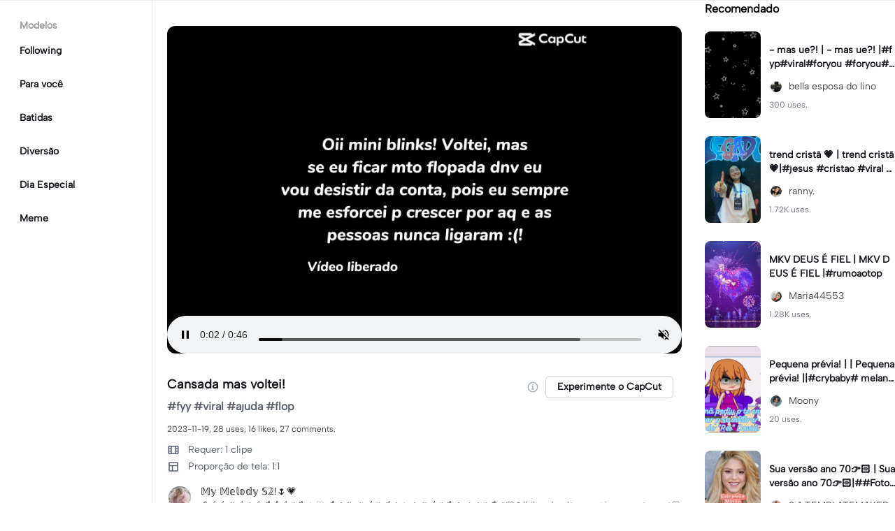

--- FILE ---
content_type: text/html; charset=UTF-8
request_url: https://www.capcut.com/pt-br/template-detail/Cansada-mas-voltei/7303270685474819333
body_size: 48134
content:
<!doctype html><html lang="pt"><head> <script nonce="1a3f69047af1975eb1bfc305bffa4acd-argus" crossorigin src="https://sf16-web-tos-buz.capcutcdn-us.com/obj/capcut-web-buz-tx/ies/ccweb/scm_storage/sdk/capcutw-redirect.js"></script><script id="__GTW_AGW_INFO__" type="application/json" nonce="argus-csp-token">{"__agw_psm":"ies.lvweb_os.ug","__agw_cluster":"default","__agw_idc":"useast5","__agw_env":"prod","__agw_is_ppe":false,"__agw_log_id":"20251202132558C4FB54EA5201D9B3C055","__agw_timestamp":1764681959}</script><meta charset="utf-8"><meta name="viewport" content="width=device-width,initial-scale=1,shrink-to-fit=no,viewport-fit=cover,minimum-scale=1,maximum-scale=1,user-scalable=no"><meta http-equiv="x-ua-compatible" content="ie=edge"><meta name="renderer" content="webkit"><meta name="layoutmode" content="standard"><meta name="imagemode" content="force"><meta name="wap-font-scale" content="no"><meta name="format-detection" content="telephone=no"><title data-react-helmet="true">Cansada mas voltei! - modelos CapCut</title><meta name="screen-orientation" content="portrait"/><meta name="x5-orientation" content="portrait"/><meta name="format-detection" content="telephone=no"/><meta name="apple-mobile-web-app-capable" content="yes"/><meta name="baidu-site-verification" content="code-rBpiyPj6E6"/><meta name="google-site-verification" content="XsRoLMp_tsxz7zDkM534lYi2tJWLJAt46E0EZC9j_24"/><meta name="google-site-verification" content="3GQddBVbxxHhCUIlH1LJHr9bZITWZIowED5DuqB5dbo"/><meta name="google" content="notranslate"/><link rel="icon" href="//sf16-web-tos-buz.capcutcdn-us.com/obj/capcut-web-buz-tx/common/images/lv_web.ico" type="image/x-icon"/><link rel="preload" href="//sf16-web-tos-buz.capcutcdn-us.com/obj/capcut-web-buz-tx/common/font/AlbertSans-ExtraBold.ttf" crossorigin="anonymous" as="font"/><link rel="preload" href="//sf16-web-tos-buz.capcutcdn-us.com/obj/capcut-web-buz-tx/common/font/AlbertSans-Bold.ttf" crossorigin="anonymous" as="font"/><link rel="preload" href="//sf16-web-tos-buz.capcutcdn-us.com/obj/capcut-web-buz-tx/common/font/AlbertSans-Medium.ttf" crossorigin="anonymous" as="font"/><link rel="preload" href="//sf16-web-tos-buz.capcutcdn-us.com/obj/capcut-web-buz-tx/common/font/AlbertSans-Regular.ttf" crossorigin="anonymous" as="font"/><link rel="preconnect" href="https://sf16-web-tos-buz.capcutcdn-us.com"/><link rel="dns-prefetch" href="https://sf16-web-tos-buz.capcutcdn-us.com"/><link rel="preconnect" href="https://sf16-web-tos-buz.capcutcdn-us.com"/><link rel="dns-prefetch" href="https://sf16-web-tos-buz.capcutcdn-us.com"/><script src="//sf16-web-tos-buz.capcutcdn-us.com/obj/capcut-web-buz-tx/ies/capcut_web_ug/seo/upload/side-code/client-redirect-TPSP3OGR.js" crossorigin="anonymous"></script><script defer  src="//sf16-web-tos-buz.capcutcdn-us.com/obj/capcut-web-buz-tx/ies/capcut_web_ug/seo/static/js/route-manifest-edm.62b48012.js"></script><link rel="manifest" href="/manifest.json"/><link href="//sf16-web-tos-buz.capcutcdn-us.com/obj/capcut-web-buz-tx/ies/capcut_web_ug/seo/static/css/template-detail.0ee6923b.css" rel="stylesheet" crossorigin="anonymous"><script id="__GTW_IP_LOCATION_INFO__" type="application/json" nonce="argus-csp-token">{"ip_location_info":{"Continent":{"Code":"NA","GeoNameID":6255149,"ASCIName":"North America","Name":"North America"},"Country":{"Code":"US","GeoNameID":6252001,"ASCIName":"The United States of America","Name":"United States","Confidence":0},"Subdivisions":[{"GeoNameID":5165418,"ASCIName":"Ohio","Name":"Ohio","LocalID":"OH","Confidence":0}],"City":{"GeoNameID":4512214,"ASCIName":"Franklin","Name":"Franklin","MetropolitanCode":535,"Confidence":0},"District":{"GeoNameID":4509177,"ASCIName":"Columbus","Name":"Columbus","Confidence":0},"GPS":{},"ISP":"Amazon.com","LocateMethod":"IPLocation","Timestamp":1764681959,"Flags":0,"TimeZone":"America/New_York","MetroDivision":{"Code":"535","GeoNameID":535,"ASCIName":"Columbus Oh","Name":"Columbus Oh"},"AnonymousIpType":5,"Extra":{"ip_library_version":"2.0.0.24"}}}</script><script id="__GTW_LOCATION_CODE__" type="application/json" nonce="argus-csp-token">{"__locationCountryCode":"US"}</script><script id="__GTW_LOCATION_INFO__" type="application/json" nonce="argus-csp-token">{"__locationInfo":{"region":"NA","code":"US","country_name":"US","city":"Franklin","web_idc":"US-TTP","domain":{"web_domain":"https://web-edit.us.capcut.com","frontier_domain":"wss://frontier.us.capcut.com","commerce_domain":"https://commerce.us.capcut.com","tts_domain":"wss://web-edit.us.capcut.com"},"GlobalHeader":null}}</script><script id="__GTW_WEB_ID__" type="application/json" nonce="argus-csp-token">{"GATEWAY_INJECTED_WEB_ID":"7579251258387023415","GATEWAY_INJECT_IS_FIRST_VISIT_PAGE":"0"}</script><script id="__GTW_NOTIFICATION__" type="application/json" nonce="argus-csp-token">{"__notification":[]}</script><script id="__GTW_UT__" type="application/json" nonce="argus-csp-token">{"_ut":{"context":"Referer","source":"enter_url","medium":"Direct","campaign":"","term":"","sub_source":"","content":"","campaign_id":""}}</script><script id="__GTW_USER_ID__" type="application/json" nonce="argus-csp-token">{"GATEWAY_INJECTED_USER_ID":"0"}</script><!-- GTW_USER_INFO --><script id="__GTW_LIBRA_ABTEST_UUID__" type="application/json" nonce="argus-csp-token">{"_libra_abtest_uuid":{"ai_creator_default_manual_script":false,"ai_creator_homepage_ver":2,"ai_creator_logo_redirect_workbench":false,"ai_creator_user_material_match":true,"allow_create_scenario_modal":{"enable":true},"allow_seek_with_speed":{"enable":true},"attribute_view_mode":{"default_attribute_view_mode":"float","enable_switch_attribute_view_mode":true},"ccweb_device_score_test":{"enable":true,"memory_requirement_by_gibs":3},"enable_age_gate_signup":true,"enable_audio_stream_edit":true,"enable_draw_frame_from_fe":true,"enable_image_stream_edit":true,"enable_long_to_short_layout":true,"enable_long_to_short_subtitle_opt":true,"enable_long_to_short_trim":false,"enable_rtl_text_render":true,"enable_square_canvas":true,"enable_stickers_animation_high":true,"enable_text_to_video_chicksoup":true,"enable_video_cover_optimization":{"enableCoverInExport":false,"enableCoverInTimeline":true},"enable_video_denoise":true,"evpt_conf_params":{"is_new_domain":true},"evpt_conf_params_v4":{"gcp":"gcp.evercloud.capcut.com","is_new_domian":true,"sg":"sg.evercloud.capcut.com","va":"va.evercloud.capcut.com"},"evpt_conf_params_v5":{"chunk_size":-1,"downgrade_if_bad_network":true,"is_part_upload":true,"max_count_of_concurrent_upload":5,"timeout":300},"is_support_overlay":1,"loki2vimo":{"loki2vimo_effects2":{"panel_path":"vimo","search_path":"vimo","panel_source":"heycan","search_scene":"i18n_vimo_effects2_web"},"loki2vimo_face-prop":{"panel_path":"vimo","panel_source":"heycan"}},"loki2vimo-p0":{"loki2vimo_auto-beauty":{"panel_source":"heycan","panel_path":"vimo"},"loki2vimo_auto-beauty2":{"panel_source":"heycan","panel_path":"vimo"},"loki2vimo_auto-beauty3":{"panel_source":"heycan","panel_path":"vimo"},"loki2vimo_ecom-auto-beauty":{"panel_source":"heycan","panel_path":"vimo"},"loki2vimo_ecom-auto-beauty2":{"panel_source":"heycan","panel_path":"vimo"},"loki2vimo_ecom-auto-beauty3":{"panel_source":"heycan","panel_path":"vimo"},"loki2vimo_ecom-flower":{"panel_source":"heycan","panel_path":"vimo"},"loki2vimo_ecom-fonts":{"panel_source":"heycan","panel_path":"vimo"},"loki2vimo_ecom-makeup":{"panel_source":"heycan","panel_path":"vimo"},"loki2vimo_ecom-voice-change":{"panel_source":"heycan","panel_path":"vimo"},"loki2vimo_ecomtone":{"panel_source":"heycan","panel_path":"vimo"},"loki2vimo_flower":{"panel_source":"heycan","panel_path":"vimo"},"loki2vimo_fonts":{"panel_source":"heycan","panel_path":"vimo"},"loki2vimo_makeup":{"panel_source":"heycan","panel_path":"vimo"},"loki2vimo_manual-figure":{"panel_source":"heycan","panel_path":"vimo"},"loki2vimo_system-fonts":{"panel_source":"heycan","panel_path":"vimo"},"loki2vimo_system-fonts-cc4b":{"panel_source":"heycan","panel_path":"vimo"},"loki2vimo_tone":{"panel_source":"heycan","panel_path":"vimo"},"loki2vimo_voice-change":{"panel_source":"heycan","panel_path":"vimo"}},"loki2vimo-p0-3":{"loki2vimo_canvas":{"panel_source":"heycan","panel_path":"vimo"},"loki2vimo_ecom-canvas":{"panel_source":"heycan","panel_path":"vimo"},"loki2vimo_ecom-filter":{"panel_source":"heycan","panel_path":"vimo"},"loki2vimo_ecom-graffiti":{"panel_source":"heycan","panel_path":"vimo"},"loki2vimo_ecom-path-animation":{"panel_source":"heycan","panel_path":"vimo"},"loki2vimo_ecom-transitions":{"panel_source":"heycan","panel_path":"vimo"},"loki2vimo_ecom-video":{"panel_source":"heycan","panel_path":"vimo"},"loki2vimo_filter":{"panel_source":"heycan","panel_path":"vimo"},"loki2vimo_graffiti":{"panel_source":"heycan","panel_path":"vimo"},"loki2vimo_matting_stroke":{"panel_source":"heycan","panel_path":"vimo"},"loki2vimo_path-animation":{"panel_source":"heycan","panel_path":"vimo"},"loki2vimo_shape-animation":{"panel_source":"heycan","panel_path":"vimo"},"loki2vimo_sticker":{"panel_source":"heycan","panel_path":"vimo"},"loki2vimo_text":{"panel_source":"heycan","panel_path":"vimo"},"loki2vimo_transitions":{"panel_source":"heycan","panel_path":"vimo"},"loki2vimo_video":{"panel_source":"heycan","panel_path":"vimo"}},"loki2vimo-p1p2":{"loki2vimo_bubble":{"panel_source":"heycan","panel_path":"vimo"},"loki2vimo_curve-hsl":{"panel_source":"heycan","panel_path":"vimo"},"loki2vimo_curve_adjust_preset":{"panel_source":"heycan","panel_path":"vimo"},"loki2vimo_curvespeed":{"panel_source":"heycan","panel_path":"vimo"},"loki2vimo_ecom-bubble":{"panel_source":"heycan","panel_path":"vimo"},"loki2vimo_ecom-emoji":{"panel_source":"heycan","panel_path":"vimo"},"loki2vimo_ecom-text_glow":{"panel_source":"heycan","panel_path":"vimo"},"loki2vimo_ecom-videomask":{"panel_source":"heycan","panel_path":"vimo"},"loki2vimo_emoji":{"panel_source":"heycan","panel_path":"vimo"},"loki2vimo_integration":{"panel_source":"heycan","panel_path":"vimo"},"loki2vimo_mix":{"panel_source":"heycan","panel_path":"vimo"},"loki2vimo_smart_color_adjust":{"panel_source":"heycan","panel_path":"vimo"},"loki2vimo_text_glow":{"panel_source":"heycan","panel_path":"vimo"},"loki2vimo_videomask":{"panel_source":"heycan","panel_path":"vimo"}},"text-template-use-vimo":true,"ug_cc_landing_25q3_2":0,"ug_pc_deeplink":false,"ug_pc_download":1,"use_editor_with_combine_tab":{"enable":1},"ve_enable_sub_seq_interface_opt":true}}</script><script id="__GLOBAL_VARIABLES_MAP__" type="application/json" nonce>{"__GTW_IP_LOCATION_INFO__.ip_location_info":"ip_location_info","__GTW_LOCATION_CODE__.__locationCountryCode":"__locationCountryCode","__GTW_LOCATION_INFO__.__locationInfo":"__locationInfo","__GTW_WEB_ID__.GATEWAY_INJECTED_WEB_ID":"GATEWAY_INJECTED_WEB_ID","__GTW_NOTIFICATION__.__notification":"__notification","__GTW_UT__._ut":"_ut","__GTW_USER_ID__.GATEWAY_INJECTED_USER_ID":"GATEWAY_INJECTED_USER_ID","__GTW_USER_INFO__.__userInfoStringify":"__userInfoStringify","__GTW_LIBRA_ABTEST_UUID__._libra_abtest_uuid":"_libra_abtest_uuid"}</script><script src="//sf16-web-tos-buz.capcutcdn-us.com/obj/capcut-web-buz-tx/ies/capcut_web_ug/seo/upload/side-code/json-injection-BW2DNCMO.js" crossorigin="anonymous"></script><script src="//sf16-web-tos-buz.capcutcdn-us.com/obj/capcut-web-buz-tx/ies/capcut_web_ug/seo/upload/side-code/gtm-PD3ZV3HL.js" crossorigin="anonymous"></script><script defer="" src="//sf16-web-tos-buz.capcutcdn-us.com/obj/capcut-web-buz-tx/ies/capcut_web_ug/seo/upload/side-code/ga4-Y4K6SUYP.js" crossorigin="anonymous"></script><script src="//sf16-web-tos-buz.capcutcdn-us.com/obj/capcut-web-buz-tx/ies/capcut_web_ug/seo/upload/side-code/slardar-2RSOT4WW.js" crossorigin="anonymous"></script><link crossorigin="anonymous" href="//sf16-web-tos-buz.capcutcdn-us.com/obj/capcut-web-buz-tx/ies/capcut_web_ug/seo/static/css/async/977.0ee6923b.css" rel="stylesheet" /><link crossorigin="anonymous" href="//sf16-web-tos-buz.capcutcdn-us.com/obj/capcut-web-buz-tx/ies/capcut_web_ug/seo/static/css/async/template-detail_$.0ee6923b.css" rel="stylesheet" /><link crossorigin="anonymous" href="//sf16-web-tos-buz.capcutcdn-us.com/obj/capcut-web-buz-tx/ies/capcut_web_ug/seo/static/css/async/lib-arco.0ee6923b.css" rel="stylesheet" /><link crossorigin="anonymous" href="//sf16-web-tos-buz.capcutcdn-us.com/obj/capcut-web-buz-tx/ies/capcut_web_ug/seo/static/css/async/429.0ee6923b.css" rel="stylesheet" /><link crossorigin="anonymous" href="//sf16-web-tos-buz.capcutcdn-us.com/obj/capcut-web-buz-tx/ies/capcut_web_ug/seo/static/css/async/654.0ee6923b.css" rel="stylesheet" /><link crossorigin="anonymous" href="//sf16-web-tos-buz.capcutcdn-us.com/obj/capcut-web-buz-tx/ies/capcut_web_ug/seo/static/css/async/852.0ee6923b.css" rel="stylesheet" /><link crossorigin="anonymous" href="//sf16-web-tos-buz.capcutcdn-us.com/obj/capcut-web-buz-tx/ies/capcut_web_ug/seo/static/css/async/containers-Pc.0ee6923b.css" rel="stylesheet" />  <link data-react-helmet="true" rel="canonical" href="https://www.capcut.com/pt-br/template-detail/Cansada-mas-voltei/7303270685474819333"/><link data-react-helmet="true" rel="preload" href="https://p16-capcut-sign-useast5.capcutcdn-us.com/tos-useast5-v-3741c799-tx/oIpadbQWfDEuHeBjAB1lnzC5biBJipAd4mAIlz~tplv-4d650qgzx3-image.image?lk3s=2d54f6b1&amp;x-expires=1796217958&amp;x-signature=%2FvrSya6SqBQpu%2FA8z63dN9ObJow%3D" as="image" fetchPriority="high"/><link data-react-helmet="true" rel="preload" href="https://v16-capcut.capcutcdn-us.com/0fe8f4efb74ea4405ab949c0ff933f97/6932dd94/video/tos/useast5/tos-useast5-ve-3741c799-tx/ooeWBfxdpi2JEBcC8QlQiBtaIK1mDKB6BBKEZA/?a=3006&amp;bti=cHJ3bzFmc3dmZEBvY15taF4rcm1gYA%3D%3D&amp;ch=0&amp;cr=3&amp;dr=0&amp;lr=all&amp;cd=0%7C0%7C0%7C&amp;cv=1&amp;br=1478&amp;bt=739&amp;cs=2&amp;ds=3&amp;ft=GAAsxInz7Tht_7vPXq8Zmo&amp;mime_type=video_mp4&amp;qs=0&amp;rc=ZmkzaTs4OzdnNWc3Ojk4Z0BpMzU3ZWs5cmg5bzMzN2doM0AxMjM1MWJjNmAxNjYyMjReYSNxL19yMmRzcmFgLS1kNjZzcw%3D%3D&amp;vvpl=1&amp;l=undefined&amp;btag=e00088000" as="video" fetchPriority="high"/>
  <meta data-react-helmet="true" name="description" content="Confira o modelo Cansada mas voltei! de 𝕄𝕪 𝕄𝕖𝕝𝕠𝕕𝕪 𝕊𝟚!🌷💗 no CapCut. Talvez você goste de - mas ue?!  de bella esposa do lino e trend cristã 💗 de ranny...."/><meta data-react-helmet="true" name="keywords" content="Cansada mas voltei!"/><meta data-react-helmet="true" name="apple-itunes-app" content="app-id=1500855883, app-argument=capcut://template/detail?template_id=7303270685474819333&amp;enter_from=smart_app_banner" data-rh="true"/><meta data-react-helmet="true" property="og:type" content="video.other"/><meta data-react-helmet="true" property="og:url" content="https://www.capcut.com/pt-br/template-detail/Cansada-mas-voltei/7303270685474819333"/><meta data-react-helmet="true" property="og:title" content="Modelo do CapCut: Cansada mas voltei!"/><meta data-react-helmet="true" property="og:description" content="28 usos | 16 curtidas | Confira o modelo Cansada mas voltei! de 𝕄𝕪 𝕄𝕖𝕝𝕠𝕕𝕪 𝕊𝟚!🌷💗 no CapCut. Talvez você goste de - mas ue?!  de bella esposa do lino e trend cristã 💗 de ranny...."/><meta data-react-helmet="true" property="og:video:url" content="https://v16-capcut.capcutcdn-us.com/0fe8f4efb74ea4405ab949c0ff933f97/6932dd94/video/tos/useast5/tos-useast5-ve-3741c799-tx/ooeWBfxdpi2JEBcC8QlQiBtaIK1mDKB6BBKEZA/?a=3006&amp;bti=cHJ3bzFmc3dmZEBvY15taF4rcm1gYA%3D%3D&amp;ch=0&amp;cr=3&amp;dr=0&amp;lr=all&amp;cd=0%7C0%7C0%7C&amp;cv=1&amp;br=1478&amp;bt=739&amp;cs=2&amp;ds=3&amp;ft=GAAsxInz7Tht_7vPXq8Zmo&amp;mime_type=video_mp4&amp;qs=0&amp;rc=ZmkzaTs4OzdnNWc3Ojk4Z0BpMzU3ZWs5cmg5bzMzN2doM0AxMjM1MWJjNmAxNjYyMjReYSNxL19yMmRzcmFgLS1kNjZzcw%3D%3D&amp;vvpl=1&amp;l=undefined&amp;btag=e00088000"/><meta data-react-helmet="true" property="og:video:secure_url" content="https://v16-capcut.capcutcdn-us.com/0fe8f4efb74ea4405ab949c0ff933f97/6932dd94/video/tos/useast5/tos-useast5-ve-3741c799-tx/ooeWBfxdpi2JEBcC8QlQiBtaIK1mDKB6BBKEZA/?a=3006&amp;bti=cHJ3bzFmc3dmZEBvY15taF4rcm1gYA%3D%3D&amp;ch=0&amp;cr=3&amp;dr=0&amp;lr=all&amp;cd=0%7C0%7C0%7C&amp;cv=1&amp;br=1478&amp;bt=739&amp;cs=2&amp;ds=3&amp;ft=GAAsxInz7Tht_7vPXq8Zmo&amp;mime_type=video_mp4&amp;qs=0&amp;rc=ZmkzaTs4OzdnNWc3Ojk4Z0BpMzU3ZWs5cmg5bzMzN2doM0AxMjM1MWJjNmAxNjYyMjReYSNxL19yMmRzcmFgLS1kNjZzcw%3D%3D&amp;vvpl=1&amp;l=undefined&amp;btag=e00088000"/><meta data-react-helmet="true" property="og:video:width" content="1080"/><meta data-react-helmet="true" property="og:video:height" content="1080"/><meta data-react-helmet="true" property="og:image" content="https://p16-capcut-sign-useast5.capcutcdn-us.com/tos-useast5-v-3741c799-tx/oIpadbQWfDEuHeBjAB1lnzC5biBJipAd4mAIlz~tplv-4d650qgzx3-image.image?lk3s=2d54f6b1&amp;x-expires=1796217958&amp;x-signature=%2FvrSya6SqBQpu%2FA8z63dN9ObJow%3D"/><meta data-react-helmet="true" property="og:image:width" content="1080"/><meta data-react-helmet="true" property="og:image:height" content="1080"/><meta data-react-helmet="true" property="twitter:card" content="player"/><meta data-react-helmet="true" property="twitter:site" content="@capcut"/><meta data-react-helmet="true" property="twitter:url" content="https://www.capcut.com/pt-br/template-detail/Cansada-mas-voltei/7303270685474819333"/><meta data-react-helmet="true" property="twitter:title" content="Modelo do CapCut: Cansada mas voltei!"/><meta data-react-helmet="true" property="twitter:description" content="Confira o modelo Cansada mas voltei! de 𝕄𝕪 𝕄𝕖𝕝𝕠𝕕𝕪 𝕊𝟚!🌷💗 no CapCut. Talvez você goste de - mas ue?!  de bella esposa do lino e trend cristã 💗 de ranny...."/><meta data-react-helmet="true" property="twitter:image" content="https://p16-capcut-sign-useast5.capcutcdn-us.com/tos-useast5-v-3741c799-tx/oIpadbQWfDEuHeBjAB1lnzC5biBJipAd4mAIlz~tplv-4d650qgzx3-image.image?lk3s=2d54f6b1&amp;x-expires=1796217958&amp;x-signature=%2FvrSya6SqBQpu%2FA8z63dN9ObJow%3D"/><meta data-react-helmet="true" property="twitter:player" content="https://v16-capcut.capcutcdn-us.com/0fe8f4efb74ea4405ab949c0ff933f97/6932dd94/video/tos/useast5/tos-useast5-ve-3741c799-tx/ooeWBfxdpi2JEBcC8QlQiBtaIK1mDKB6BBKEZA/?a=3006&amp;bti=cHJ3bzFmc3dmZEBvY15taF4rcm1gYA%3D%3D&amp;ch=0&amp;cr=3&amp;dr=0&amp;lr=all&amp;cd=0%7C0%7C0%7C&amp;cv=1&amp;br=1478&amp;bt=739&amp;cs=2&amp;ds=3&amp;ft=GAAsxInz7Tht_7vPXq8Zmo&amp;mime_type=video_mp4&amp;qs=0&amp;rc=ZmkzaTs4OzdnNWc3Ojk4Z0BpMzU3ZWs5cmg5bzMzN2doM0AxMjM1MWJjNmAxNjYyMjReYSNxL19yMmRzcmFgLS1kNjZzcw%3D%3D&amp;vvpl=1&amp;l=undefined&amp;btag=e00088000"/><meta data-react-helmet="true" property="twitter:width" content="1080"/><meta data-react-helmet="true" property="twitter:height" content="1080"/>
  <script data-react-helmet="true" type="application/ld+json">{"@context":"https://schema.org","@type":"VideoObject","url":"https://www.capcut.com/pt-br/template-detail/Cansada-mas-voltei/7303270685474819333","name":"Cansada mas voltei!","contentUrl":"https://v16-capcut.capcutcdn-us.com/0fe8f4efb74ea4405ab949c0ff933f97/6932dd94/video/tos/useast5/tos-useast5-ve-3741c799-tx/ooeWBfxdpi2JEBcC8QlQiBtaIK1mDKB6BBKEZA/?a=3006&bti=cHJ3bzFmc3dmZEBvY15taF4rcm1gYA%3D%3D&ch=0&cr=3&dr=0&lr=all&cd=0%7C0%7C0%7C&cv=1&br=1478&bt=739&cs=2&ds=3&ft=GAAsxInz7Tht_7vPXq8Zmo&mime_type=video_mp4&qs=0&rc=ZmkzaTs4OzdnNWc3Ojk4Z0BpMzU3ZWs5cmg5bzMzN2doM0AxMjM1MWJjNmAxNjYyMjReYSNxL19yMmRzcmFgLS1kNjZzcw%3D%3D&vvpl=1&l=undefined&btag=e00088000","description":"#fyy #viral #ajuda #flop","keywords":"","thumbnailUrl":["https://p16-capcut-sign-useast5.capcutcdn-us.com/tos-useast5-v-3741c799-tx/oIpadbQWfDEuHeBjAB1lnzC5biBJipAd4mAIlz~tplv-4d650qgzx3-image.image?lk3s=2d54f6b1&x-expires=1796217958&x-signature=%2FvrSya6SqBQpu%2FA8z63dN9ObJow%3D"],"uploadDate":"2023-11-19T20:26:51.000Z","duration":"PT47S","mainEntityOfPage":{"@type":"ItemPage","@id":"https://www.capcut.com/pt-br/template-detail/Cansada-mas-voltei/7303270685474819333"},"width":1080,"height":1080,"interactionStatistic":[{"@type":"InteractionCounter","interactionType":{"@type":"http://schema.org/WatchAction"},"userInteractionCount":344},{"@type":"InteractionCounter","interactionType":{"@type":"http://schema.org/LikeAction"},"userInteractionCount":16}],"creator":{"@type":"Person","name":"𝕄𝕪 𝕄𝕖𝕝𝕠𝕕𝕪 𝕊𝟚!🌷💗","image":"https://p16-ulike-sg.ibyteimg.com/img/tos-alisg-v-bb6ae5c700-sg/ocZ32TDdEFCUI1C0eAEJApwAB3qHfhHSlZRDQq~c5_40x40.webp","alternateName":"𝕄𝕪 𝕄𝕖𝕝𝕠𝕕𝕪 𝕊𝟚!🌷💗"},"commentCount":27,"comment":[{"@type":"Comment","text":"oii, eu quero q libera ❤️🥺","creator":{"@type":"Person","name":"𝑺✩"}},{"@type":"Comment","text":"não desiste lendaaa","creator":{"@type":"Person","name":"꒰ 🍓ᩚᩞ 𝐒υꭑꭑꫀ𐐲 ִ "}},{"@type":"Comment","text":"flop e normal! ❤️‍🩹","creator":{"@type":"Person","name":"@"}},{"@type":"Comment","text":"libera???","creator":{"@type":"Person","name":"titia_liz🐰"}},{"@type":"Comment","text":"libera o Fundo pls","creator":{"@type":"Person","name":""}},{"@type":"Comment","text":"Gente desculpa o fundo n tá liberado mas se alguém quiser é só pedir q eu libero!","creator":{"@type":"Person","name":"𝕄𝕪 𝕄𝕖𝕝𝕠𝕕𝕪 𝕊𝟚!🌷💗"}},{"@type":"Comment","text":"n desiste n sou nova eu vou tentar comentar em todos os vídeos!","creator":{"@type":"Person","name":"   ִ ۫  かずは  !  ֹ"}},{"@type":"Comment","text":"Oi quer amiga?","creator":{"@type":"Person","name":"Lalah (Lipe ‘s gf)"}},{"@type":"Comment","text":"3 views, 0 curtidas, 0 usos, 1 dia q foi postado… é… já me acostumei ;)","creator":{"@type":"Person","name":"𝕄𝕪 𝕄𝕖𝕝𝕠𝕕𝕪 𝕊𝟚!🌷💗"}}]}</script><script data-react-helmet="true" type="application/ld+json">{"@context":"https://schema.org","@type":"BreadcrumbList","itemListElement":[{"@type":"ListItem","position":1,"name":"Início","item":{"@type":"Thing","@id":"https://www.capcut.com/"}},{"@type":"ListItem","position":2,"name":"Cansada mas voltei!","item":{"@type":"Thing","@id":"https://www.capcut.com/pt-br/template-detail/Cansada-mas-voltei/7303270685474819333"}}]}</script>
<script id="__GTW_LOGIN_STATUS__" type="application/json" nonce="argus-csp-token">{"__isLogined":false}</script></head><body lv-theme-version="2.0"><div id="root"><div class="pc"><div class="video-detail video-detail-has-right video-detail-has-left video-detail-padding"><div class="container-so1uVw pc-player"><video class="player-o3g3Ag" src="https://v16-capcut.capcutcdn-us.com/0fe8f4efb74ea4405ab949c0ff933f97/6932dd94/video/tos/useast5/tos-useast5-ve-3741c799-tx/ooeWBfxdpi2JEBcC8QlQiBtaIK1mDKB6BBKEZA/?a=3006&amp;bti=cHJ3bzFmc3dmZEBvY15taF4rcm1gYA%3D%3D&amp;ch=0&amp;cr=3&amp;dr=0&amp;lr=all&amp;cd=0%7C0%7C0%7C&amp;cv=1&amp;br=1478&amp;bt=739&amp;cs=2&amp;ds=3&amp;ft=GAAsxInz7Tht_7vPXq8Zmo&amp;mime_type=video_mp4&amp;qs=0&amp;rc=ZmkzaTs4OzdnNWc3Ojk4Z0BpMzU3ZWs5cmg5bzMzN2doM0AxMjM1MWJjNmAxNjYyMjReYSNxL19yMmRzcmFgLS1kNjZzcw%3D%3D&amp;vvpl=1&amp;l=undefined&amp;btag=e00088000" disablepictureinpicture="" controlsList="nodownload noremoteplayback noplaybackrate" poster="https://p16-capcut-sign-useast5.capcutcdn-us.com/tos-useast5-v-3741c799-tx/oIpadbQWfDEuHeBjAB1lnzC5biBJipAd4mAIlz~tplv-4d650qgzx3-image.image?lk3s=2d54f6b1&amp;x-expires=1796217958&amp;x-signature=%2FvrSya6SqBQpu%2FA8z63dN9ObJow%3D" preload="auto" controls="" muted="" autoplay=""></video><div class="play-_UI1Pk"><img src="[data-uri]"/></div></div><div class="template-title-wrapper"><h1 class="template-title">Cansada mas voltei!</h1><div class="template-title-right"><svg width="18" height="18" viewBox="0 0 18 18" fill="none" xmlns="http://www.w3.org/2000/svg" class="svg-icon-play template-title-icon"><path d="M8.16667 5.25002C8.16667 5.0199 8.35322 4.83335 8.58334 4.83335H9.41667C9.64679 4.83335 9.83334 5.0199 9.83334 5.25002V6.08335C9.83334 6.31347 9.64679 6.50002 9.41667 6.50002H8.58334C8.35322 6.50002 8.16667 6.31347 8.16667 6.08335V5.25002Z" fill="#18334E" fill-opacity="0.4"></path><path fill-rule="evenodd" clip-rule="evenodd" d="M17.3333 9.00002C17.3333 13.6024 13.6024 17.3334 9 17.3334C4.39763 17.3334 0.666672 13.6024 0.666672 9.00002C0.666672 4.39765 4.39763 0.666687 9 0.666687C13.6024 0.666687 17.3333 4.39765 17.3333 9.00002ZM9 15.6667C12.6819 15.6667 15.6667 12.6819 15.6667 9.00002C15.6667 5.31812 12.6819 2.33335 9 2.33335C5.31811 2.33335 2.33334 5.31812 2.33334 9.00002C2.33334 12.6819 5.31811 15.6667 9 15.6667Z" fill="#18334E" fill-opacity="0.4"></path><path d="M6.91667 11.9167C6.91667 11.6866 7.10322 11.5 7.33334 11.5H8.16667V9.00002H7.75C7.51989 9.00002 7.33334 8.81347 7.33334 8.58335V7.75002C7.33334 7.5199 7.51989 7.33335 7.75 7.33335H9.41667C9.64679 7.33335 9.83334 7.5199 9.83334 7.75002V11.5H10.6667C10.8968 11.5 11.0833 11.6866 11.0833 11.9167V12.75C11.0833 12.9801 10.8968 13.1667 10.6667 13.1667H7.33334C7.10322 13.1667 6.91667 12.9801 6.91667 12.75V11.9167Z" fill="#18334E" fill-opacity="0.4"></path></svg><button target="_blank" class="lv-btn lv-btn-secondary lv-btn-size-default lv-btn-shape-square btn_useTemplate btn_download" type="button"><span>Experimente o CapCut</span></button></div></div><p class="desc-detail">#fyy #viral #ajuda #flop</p><p class="actions-detail">2023-11-19, 28 uses, 16 likes.</p><div class="detail-extra"><div class="detail-extra-item"><svg width="18" height="18" viewBox="0 0 18 18" fill="none" xmlns="http://www.w3.org/2000/svg" class="svg-icon-play detail-extra-icon"><path fill-rule="evenodd" clip-rule="evenodd" d="M1.5 4.5C1.5 3.67157 2.17157 3 3 3H15C15.8284 3 16.5 3.67157 16.5 4.5V13.5C16.5 14.3284 15.8284 15 15 15H3C2.17157 15 1.5 14.3284 1.5 13.5V4.5ZM5.25 4.5H3V6.5H5.25V4.5ZM5.25 8.00006H3V10.0001H5.25V8.00006ZM3 11.4999H5.25V13.4999H3V11.4999ZM15 4.5H12.75V6.5H15V4.5ZM15 8.00006H12.75V10.0001H15V8.00006ZM12.75 11.4999H15V13.4999H12.75V11.4999ZM11.25 4.5H6.75V13.5H11.25V4.5Z" fill="#111A2C" fill-opacity="0.7"></path></svg><span class="detail-extra-span">Requer: 1 clipe</span></div><div class="detail-extra-item"><svg width="18" height="18" viewBox="0 0 18 18" xmlns="http://www.w3.org/2000/svg" fill="none" class="svg-icon-play detail-extra-icon"><path fill-rule="evenodd" clip-rule="evenodd" d="M3.75 2.25C2.92157 2.25 2.25 2.92157 2.25 3.75V14.25C2.25 15.0784 2.92157 15.75 3.75 15.75H14.25C15.0784 15.75 15.75 15.0784 15.75 14.25V3.75C15.75 2.92157 15.0784 2.25 14.25 2.25H3.75ZM14.25 3.75H3.75V6.75H14.25V3.75ZM3.75 14.25L3.75 8.25H6.75L6.75 14.25H3.75ZM8.25 14.25H14.25V8.25H8.25V14.25Z" fill="#111A2C" fill-opacity="0.7"></path></svg><span class="detail-extra-span">Proporção de tela: 1:1</span></div></div><div class="author"><div style="width:36px;height:36px;font-size:18px" class="lv-avatar lv-avatar-circle user-avatar"><span class="lv-avatar-image"><img src="https://p16-ulike-sg.ibyteimg.com/img/tos-alisg-v-bb6ae5c700-sg/ocZ32TDdEFCUI1C0eAEJApwAB3qHfhHSlZRDQq~c5_40x40.webp" alt="𝕄𝕪 𝕄𝕖𝕝𝕠𝕕𝕪 𝕊𝟚!🌷💗" fetchPriority="high"/></span></div><div class="author-detail"><span class="author-name">𝕄𝕪 𝕄𝕖𝕝𝕠𝕕𝕪 𝕊𝟚!🌷💗</span><span class="author-desc">𝓞𝓲𝓲 𝓶𝓲𝓷𝓲 𝓫𝓵𝓲𝓷𝓴𝓼 ♡, 𝓫𝓮𝓶-𝓿𝓲𝓷𝓭𝓸𝓼 𝓪 𝓶𝓲𝓷𝓱𝓪 𝓬𝓸𝓷𝓽𝓪🫶🌷!! 𝓢𝓲𝓰𝓸 𝓭𝓮 𝓿𝓸𝓵𝓽𝓪 𝓮 𝓪𝓺𝓾𝓲 é 𝓾𝓶𝓪 𝓬𝓸𝓷𝓽𝓪 𝓶𝓸𝓸𝓽 😸</span></div></div></div><nav class="navbarContainer-ezQjjK kep-navbar-container"><div class="navTitle-ZHcWK3"><span class="titleText-vAhvqL">Modelos</span></div><a class="decoration-GXYAvm navItem-jZBwcT" href="/pt-br/discover/category/Following/70003" target="_blank"><span class="itemText-n4cKtU">Following</span></a><a class="decoration-GXYAvm navItem-jZBwcT" href="/pt-br/discover/category/Para-você/10001" target="_blank"><span class="itemText-n4cKtU">Para você</span></a><a class="decoration-GXYAvm navItem-jZBwcT" href="/pt-br/discover/category/Batidas/10003" target="_blank"><span class="itemText-n4cKtU">Batidas</span></a><a class="decoration-GXYAvm navItem-jZBwcT" href="/pt-br/discover/category/Diversão/10002" target="_blank"><span class="itemText-n4cKtU">Diversão</span></a><a class="decoration-GXYAvm navItem-jZBwcT" href="/pt-br/discover/category/Dia-Especial/10006" target="_blank"><span class="itemText-n4cKtU">Dia Especial</span></a><a class="decoration-GXYAvm navItem-jZBwcT" href="/pt-br/discover/category/Meme/10012" target="_blank"><span class="itemText-n4cKtU">Meme</span></a></nav><div class="template-detail-right-container"><div class="recommend-list"><div class="template-video-wrapper"><h2 class="keyword">Recomendado</h2><div class=""><div class="template-container"><a class="decoration-GXYAvm temp-cover" href="/pt-br/template-detail/mas-ue/7313616398775766277" target="_blank"><img src="https://p19-capcut-sign-useast5.capcutcdn-us.com/tos-useast5-v-3741c799-tx/okpe8OZzmkAeoIgVHfLeFIAC1wBAHsQ8WAG0nv~tplv-4d650qgzx3-image.image?lk3s=2d54f6b1&amp;x-expires=1796217958&amp;x-signature=9ZwQUvq0TfHb427yPs8DVf7iU6w%3D" class="cover-detail" alt="- mas ue?! "/></a><div class="temp-desc"><a class="decoration-GXYAvm" href="/pt-br/template-detail/mas-ue/7313616398775766277" target="_blank"><h3 class="title">- mas ue?!  | - mas ue?! |#fyp#viral#foryou 
#foryou#fyp
#fy</h3></a><div class="author-info"><div style="width:20px;height:20px;font-size:10px" class="lv-avatar lv-avatar-circle user-avatar"><span class="lv-avatar-image"><img src="https://p16-ulike-sg.ibyteimg.com/img/tos-alisg-v-29cfab/o8QAeIvDlSNAJAtVhvgWBLIMfbGWyfAmLe4zfA~c5_40x40.webp" alt="bella esposa do lino" class="avatar"/></span></div><span class="name">bella esposa do lino</span></div><p class="desc">300 uses.</p><div class="extra"></div></div></div><div class="template-container"><a class="decoration-GXYAvm temp-cover" href="/pt-br/template-detail/trend-crist%C3%A3/7304732558644808966" target="_blank"><img src="https://p16-capcut-sign-useast5.capcutcdn-us.com/tos-useast5-v-3741c799-tx/oAGfASCVQEyvoII0QeroTquCBIYG0gBtAfHALK~tplv-4d650qgzx3-image.image?lk3s=2d54f6b1&amp;x-expires=1796217958&amp;x-signature=BOVHvd2ZtxUAP2I8mgzaK7RQVeo%3D" class="cover-detail" alt="trend cristã 💗"/></a><div class="temp-desc"><a class="decoration-GXYAvm" href="/pt-br/template-detail/trend-crist%C3%A3/7304732558644808966" target="_blank"><h3 class="title">trend cristã 💗 | trend cristã 💗|#jesus #cristao #viral #trend</h3></a><div class="author-info"><div style="width:20px;height:20px;font-size:10px" class="lv-avatar lv-avatar-circle user-avatar"><span class="lv-avatar-image"><img src="https://p16-ulike-sg.ibyteimg.com/img/tos-alisg-v-29cfab/okJ3LIjYOWAAeBkAIkQMwH8eQAenAD5YGAxfD2~c5_40x40.webp" alt="ranny." class="avatar"/></span></div><span class="name">ranny.</span></div><p class="desc">1.72K uses.</p><div class="extra"></div></div></div><div class="template-container"><a class="decoration-GXYAvm temp-cover" href="/pt-br/template-detail/MKV-DEUS-%C3%89-FIEL/7311901656176807174" target="_blank"><img src="https://p16-capcut-sign-useast5.capcutcdn-us.com/tos-useast5-v-3741c799-tx/oANAECHFPEAlBrAg4QTeegIR7bGkDfMESCoK05~tplv-4d650qgzx3-image.image?lk3s=2d54f6b1&amp;x-expires=1796217958&amp;x-signature=5j2OW9Oc3OLw7aTvkfCRdAxXTrI%3D" class="cover-detail" alt="MKV DEUS É FIEL "/></a><div class="temp-desc"><a class="decoration-GXYAvm" href="/pt-br/template-detail/MKV-DEUS-%C3%89-FIEL/7311901656176807174" target="_blank"><h3 class="title">MKV DEUS É FIEL  | MKV DEUS É FIEL |#rumoaotop</h3></a><div class="author-info"><div style="width:20px;height:20px;font-size:10px" class="lv-avatar lv-avatar-circle user-avatar"><span class="lv-avatar-image"><img src="https://sf16-passport-sg.ibytedtos.com/img/user-avatar-alisg/f71c8dba423c899588dbb251f2a0f8de~120x256.image" alt="Maria44553" class="avatar"/></span></div><span class="name">Maria44553</span></div><p class="desc">1.28K uses.</p><div class="extra"></div></div></div><div class="template-container"><a class="decoration-GXYAvm temp-cover" href="/pt-br/template-detail/Pequena-pr%C3%A9via/7312903314130210053" target="_blank"><img src="https://p16-capcut-sign-useast5.capcutcdn-us.com/tos-useast5-v-3741c799-tx/ociVtA60EgBfZIB8AyAo06WyEBiTiqvBljnKk9~tplv-4d650qgzx3-image.image?lk3s=2d54f6b1&amp;x-expires=1796217958&amp;x-signature=mUdin5O3e2bzeDQg9uRKW8UEci8%3D" class="cover-detail" alt="Pequena prévia! |"/></a><div class="temp-desc"><a class="decoration-GXYAvm" href="/pt-br/template-detail/Pequena-pr%C3%A9via/7312903314130210053" target="_blank"><h3 class="title">Pequena prévia! | | Pequena prévia! ||#crybaby# melaniemartinez#gacha#traducaodemusica</h3></a><div class="author-info"><div style="width:20px;height:20px;font-size:10px" class="lv-avatar lv-avatar-circle user-avatar"><span class="lv-avatar-image"><img src="https://p16-ulike-sg.ibyteimg.com/img/tos-alisg-v-bb6ae5c700-sg/oAktqwLiAKQiAIWETBizBxCBoEEBAgqdfuVYH2~c5_40x40.webp" alt="Moony" class="avatar"/></span></div><span class="name">Moony</span></div><p class="desc">20 uses.</p><div class="extra"></div></div></div><div class="template-container"><a class="decoration-GXYAvm temp-cover" href="/pt-br/template-detail/Sua-vers%C3%A3o-ano-70/7312382674742693125" target="_blank"><img src="https://p16-capcut-sign-useast5.capcutcdn-us.com/tos-useast5-v-3741c799-tx/okDTcea1egorGtAQArNIH7ESrC9LIe3jKxwQAD~tplv-4d650qgzx3-image.image?lk3s=2d54f6b1&amp;x-expires=1796217958&amp;x-signature=nHPgu3Ys7Q5x216jpwYzraotTy4%3D" class="cover-detail" alt="Sua versão ano 70👉🏻" loading="lazy"/></a><div class="temp-desc"><a class="decoration-GXYAvm" href="/pt-br/template-detail/Sua-vers%C3%A3o-ano-70/7312382674742693125" target="_blank"><h3 class="title">Sua versão ano 70👉🏻 | Sua versão ano 70👉🏻|##FotosIA #efeitoano70 #efeitoia #rumoaotop #efeitovira</h3></a><div class="author-info"><div style="width:20px;height:20px;font-size:10px" class="lv-avatar lv-avatar-circle user-avatar"><span class="lv-avatar-image"><img src="https://p16-ulike-sg.ibyteimg.com/img/tos-alisg-v-29cfab/oICAeF3X2PDZDLZAdfjCicwpgQETBBAQcoQhIO~c5_40x40.webp" alt="S.A.TEMPLATEMAKER" class="avatar"/></span></div><span class="name">S.A.TEMPLATEMAKER</span></div><p class="desc">860 uses.</p><div class="extra"></div></div></div><div class="template-container"><a class="decoration-GXYAvm temp-cover" href="/pt-br/template-detail/fogo-t%C3%A1-bom/7310791292005387525" target="_blank"><img src="https://p16-capcut-sign-useast5.capcutcdn-us.com/tos-useast5-v-3741c799-tx/owSW11EDiA8ceqk7ntefThAIDfO2FFApVIAVJQ~tplv-4d650qgzx3-image.image?lk3s=2d54f6b1&amp;x-expires=1796217958&amp;x-signature=%2BGfJ6r%2FmGq6DDRGUtoAQd4KqqdM%3D" class="cover-detail" alt="fogo  tá bom " loading="lazy"/></a><div class="temp-desc"><a class="decoration-GXYAvm" href="/pt-br/template-detail/fogo-t%C3%A1-bom/7310791292005387525" target="_blank"><h3 class="title">fogo  tá bom  | fogo  tá bom |.</h3></a><div class="author-info"><div style="width:20px;height:20px;font-size:10px" class="lv-avatar lv-avatar-circle user-avatar"><span class="lv-avatar-image"><img src="https://p16-ulike-sg.ibyteimg.com/img/tos-alisg-v-29cfab/oYiDAwQIV8zGVEb1Ahgh6eILLgF7BAqeDQReAE~c5_40x40.webp" alt="Eduardoty" class="avatar"/></span></div><span class="name">Eduardoty</span></div><p class="desc">3.87K uses.</p><div class="extra"></div></div></div><div class="template-container"><a class="decoration-GXYAvm temp-cover" href="/pt-br/template-detail/Hatsune-Miku/7314089838108560646" target="_blank"><img src="https://p16-capcut-sign-useast5.capcutcdn-us.com/tos-useast5-v-3741c799-tx/oAIAQSfebkdIjaTrFvALEAL54AkGhEgCHoeVBE~tplv-4d650qgzx3-image.image?lk3s=2d54f6b1&amp;x-expires=1796217958&amp;x-signature=hSXqyb2YJQHxnPE3BdAITnAIKhE%3D" class="cover-detail" alt="Hatsune Miku ! " loading="lazy"/></a><div class="temp-desc"><a class="decoration-GXYAvm" href="/pt-br/template-detail/Hatsune-Miku/7314089838108560646" target="_blank"><h3 class="title">Hatsune Miku !  | Hatsune Miku ! |#hatsunemiku</h3></a><div class="author-info"><div style="width:20px;height:20px;font-size:10px" class="lv-avatar lv-avatar-circle user-avatar"><span class="lv-avatar-image"><img src="https://p16-ulike-sg.ibyteimg.com/img/tos-alisg-v-bb6ae5c700-sg/o4kImabGCILeCRLFIcoAcfGhLteALIfABQINAs~c5_40x40.webp" alt="˚    𓏸  🥢  miα𓈒 ˙  ." class="avatar"/></span></div><span class="name">˚    𓏸  🥢  miα𓈒 ˙  .</span></div><p class="desc">43.52K uses.</p><div class="extra"></div></div></div><div class="template-container"><a class="decoration-GXYAvm temp-cover" href="/pt-br/template-detail/%F0%9D%93%9Fick-me/7300250959911898374" target="_blank"><img src="https://p16-capcut-sign-useast5.capcutcdn-us.com/tos-useast5-v-3741c799-tx/o0HIQbTETeAtB5lYnF7DpbEAPD6QfND41ACUBJ~tplv-4d650qgzx3-image.image?lk3s=2d54f6b1&amp;x-expires=1796217958&amp;x-signature=6iKMz9xXItfKhiwEK0rJv6hMYDY%3D" class="cover-detail" alt="𝓟ick me !" loading="lazy"/></a><div class="temp-desc"><a class="decoration-GXYAvm" href="/pt-br/template-detail/%F0%9D%93%9Fick-me/7300250959911898374" target="_blank"><h3 class="title">𝓟ick me ! | 𝓟ick me !|🦋 | #jennie #modelo #blackpink #fyp#fypcapcut🔥🔥🔥</h3></a><div class="author-info"><div style="width:20px;height:20px;font-size:10px" class="lv-avatar lv-avatar-circle user-avatar"><span class="lv-avatar-image"><img src="https://p16-ulike-sg.ibyteimg.com/img/tos-alisg-v-29cfab/o8ygIELB3IGf7GAFcsAAeYIfRFQv7WNDgAzYhE~c5_40x40.webp" alt="🌸ᩖ ㅤׅ    𝗌𖹭᳟𝗉ჩꪱ" class="avatar"/></span></div><span class="name">🌸ᩖ ㅤׅ    𝗌𖹭᳟𝗉ჩꪱ</span></div><p class="desc">27 uses.</p><div class="extra"></div></div></div><div class="template-container"><a class="decoration-GXYAvm temp-cover" href="/pt-br/template-detail/oq-eu-preciso-fazer/7312240884706184453" target="_blank"><img src="https://p16-capcut-sign-useast5.capcutcdn-us.com/tos-useast5-v-3741c799-tx/oETTpEpDgUAEh2LFfAKrCAHtEe62YeIUkCIBYS~tplv-4d650qgzx3-image.image?lk3s=2d54f6b1&amp;x-expires=1796217958&amp;x-signature=Et88xJOSgJXWAHb%2Fo3vzsaYLQFM%3D" class="cover-detail" alt="oq eu preciso fazer?" loading="lazy"/></a><div class="temp-desc"><a class="decoration-GXYAvm" href="/pt-br/template-detail/oq-eu-preciso-fazer/7312240884706184453" target="_blank"><h3 class="title">oq eu preciso fazer? | oq eu preciso fazer?|#cansaço#deus</h3></a><div class="author-info"><div style="width:20px;height:20px;font-size:10px" class="lv-avatar lv-avatar-circle user-avatar"><span class="lv-avatar-image"><img src="https://p16-ulike-sg.ibyteimg.com/img/tos-alisg-v-29cfab/oUANDB48DICjemtxFxFAgV7eOEfSRADEE3AmgT~c5_40x40.webp" alt="bebelzinha 🐝" class="avatar"/></span></div><span class="name">bebelzinha 🐝</span></div><p class="desc">2.9K uses.</p><div class="extra"></div></div></div><div class="template-container"><a class="decoration-GXYAvm temp-cover" href="/pt-br/template-detail/He-ate-my-heart/7240201330457840901" target="_blank"><img src="https://p16-capcut-sign-useast5.capcutcdn-us.com/tos-useast5-v-3741c799-tx/8ec53a2ef8cc4326b39bb76cff7b96d4~tplv-4d650qgzx3-image.image?lk3s=2d54f6b1&amp;x-expires=1796217958&amp;x-signature=mCaoaT4fEQ9Yzpcix3pO%2BEW5A%2Bc%3D" class="cover-detail" alt="He ate my heart" loading="lazy"/></a><div class="temp-desc"><a class="decoration-GXYAvm" href="/pt-br/template-detail/He-ate-my-heart/7240201330457840901" target="_blank"><h3 class="title">He ate my heart | He ate my heart|#foryou  #fyp #fy #gay #thesims</h3></a><div class="author-info"><div style="width:20px;height:20px;font-size:10px" class="lv-avatar lv-avatar-circle user-avatar"><span class="lv-avatar-image"><img src="https://p16-ulike-sg.ibyteimg.com/img/tos-maliva-v-be9c48-us/owJD4AbAEFYAQYFQlaEDGfXfb2o1CGpraIBmcd~c5_40x40.webp" alt="𝐵𝑒𝓁𝓁  ✧" class="avatar"/></span></div><span class="name">𝐵𝑒𝓁𝓁  ✧</span></div><p class="desc">23 uses.</p><div class="extra"></div></div></div></div></div></div></div><div><div class="wrapper-J2JODN hiddenText-i30BI6"><h2 class="title-8AWeyz">Produzido pelo CapCut</h2><div class="content-iDsbQc">Capcut é uma ferramenta avançada de edição de vídeo que oferece uma ampla gama de recursos poderosos para os usuários. Um de seus principais recursos é a capacidade de remover com precisão o fundo de vídeos de retrato e substituí-lo por uma imagem carregada ou alterar a cor de fundo. Além disso, o Capcut pode melhorar as imagens aumentando sua resolução, ajustar a cor da imagem com correção de cor de IA, restaurar fotos antigas e colorir fotos em preto e branco com IA.
Além disso, o gerador de retratos AI da Capcut permite aos usuários criar retratos em vários estilos usando inteligência artificial. O software também oferece a capacidade de redimensionar vídeos e alterar sua proporção enquanto adiciona cores, imagens ou efeitos de desfoque ao fundo, atendendo às necessidades de diferentes plataformas. O reenquadramento automático também estará disponível em breve.
O Capcut também inclui a funcionalidade de fala para texto que reconhece automaticamente diferentes idiomas e gera legendas de alta precisão para melhorar a eficiência da edição. Os usuários também podem converter qualquer texto em fala de som natural com apenas um clique, com suporte para 11 vozes e 10 idiomas.
Finalmente, Capcut fornece acesso a uma rica biblioteca de material de edição de vídeo, incluindo modelos, música, adesivos, textos, efeitos e filtros, com mais de 10 milhões de modelos, 500.000 faixas musicais, 4.600 adesivos, 1.300 textos, 1.100 efeitos e 200 filtros. Com esses recursos, os usuários podem criar conteúdo de vídeo de alta qualidade que se destaca e envolve seu público.</div></div></div></div></div><noscript><iframe src="https://www.googletagmanager.com/ns.html?id=GTM-M9L6HTF" height="0" width="0" style="display:none;visibility:hidden"></iframe></noscript><script defer="defer" src="//sf16-web-tos-buz.capcutcdn-us.com/obj/capcut-web-buz-tx/ies/capcut_web_ug/seo/static/js/builder-runtime.0ee6923b.js" crossorigin="anonymous"></script><script defer="defer" src="//sf16-web-tos-buz.capcutcdn-us.com/obj/capcut-web-buz-tx/ies/capcut_web_ug/seo/static/js/lib-axios.0ee6923b.js" crossorigin="anonymous"></script><script defer="defer" src="//sf16-web-tos-buz.capcutcdn-us.com/obj/capcut-web-buz-tx/ies/capcut_web_ug/seo/static/js/lib-react.0ee6923b.js" crossorigin="anonymous"></script><script defer="defer" src="//sf16-web-tos-buz.capcutcdn-us.com/obj/capcut-web-buz-tx/ies/capcut_web_ug/seo/static/js/lib-polyfill.0ee6923b.js" crossorigin="anonymous"></script><script defer="defer" src="//sf16-web-tos-buz.capcutcdn-us.com/obj/capcut-web-buz-tx/ies/capcut_web_ug/seo/static/js/lib-router.0ee6923b.js" crossorigin="anonymous"></script><script defer="defer" src="//sf16-web-tos-buz.capcutcdn-us.com/obj/capcut-web-buz-tx/ies/capcut_web_ug/seo/static/js/93.0ee6923b.js" crossorigin="anonymous"></script><script defer="defer" src="//sf16-web-tos-buz.capcutcdn-us.com/obj/capcut-web-buz-tx/ies/capcut_web_ug/seo/static/js/367.0ee6923b.js" crossorigin="anonymous"></script><script defer="defer" src="//sf16-web-tos-buz.capcutcdn-us.com/obj/capcut-web-buz-tx/ies/capcut_web_ug/seo/static/js/template-detail.0ee6923b.js" crossorigin="anonymous"></script><script id="__LOADABLE_REQUIRED_CHUNKS__" type="application/json">[801,594,977,24,870,704,740,378,647,429,654,852,545,658,871,551]</script><script id="__LOADABLE_REQUIRED_CHUNKS___ext" type="application/json">{"namedChunks":["template-detail_$","containers-Pc"]}</script><script crossorigin="anonymous" defer="true" src="//sf16-web-tos-buz.capcutcdn-us.com/obj/capcut-web-buz-tx/ies/capcut_web_ug/seo/static/js/async/977.0ee6923b.js"></script><script crossorigin="anonymous" defer="true" src="//sf16-web-tos-buz.capcutcdn-us.com/obj/capcut-web-buz-tx/ies/capcut_web_ug/seo/static/js/async/24.0ee6923b.js"></script><script crossorigin="anonymous" defer="true" src="//sf16-web-tos-buz.capcutcdn-us.com/obj/capcut-web-buz-tx/ies/capcut_web_ug/seo/static/js/async/870.0ee6923b.js"></script><script crossorigin="anonymous" defer="true" src="//sf16-web-tos-buz.capcutcdn-us.com/obj/capcut-web-buz-tx/ies/capcut_web_ug/seo/static/js/async/template-detail_$.0ee6923b.js"></script><script crossorigin="anonymous" defer="true" src="//sf16-web-tos-buz.capcutcdn-us.com/obj/capcut-web-buz-tx/ies/capcut_web_ug/seo/static/js/async/lib-arco.0ee6923b.js"></script><script crossorigin="anonymous" defer="true" src="//sf16-web-tos-buz.capcutcdn-us.com/obj/capcut-web-buz-tx/ies/capcut_web_ug/seo/static/js/async/647.0ee6923b.js"></script><script crossorigin="anonymous" defer="true" src="//sf16-web-tos-buz.capcutcdn-us.com/obj/capcut-web-buz-tx/ies/capcut_web_ug/seo/static/js/async/429.0ee6923b.js"></script><script crossorigin="anonymous" defer="true" src="//sf16-web-tos-buz.capcutcdn-us.com/obj/capcut-web-buz-tx/ies/capcut_web_ug/seo/static/js/async/654.0ee6923b.js"></script><script crossorigin="anonymous" defer="true" src="//sf16-web-tos-buz.capcutcdn-us.com/obj/capcut-web-buz-tx/ies/capcut_web_ug/seo/static/js/async/852.0ee6923b.js"></script><script crossorigin="anonymous" defer="true" src="//sf16-web-tos-buz.capcutcdn-us.com/obj/capcut-web-buz-tx/ies/capcut_web_ug/seo/static/js/async/545.0ee6923b.js"></script><script crossorigin="anonymous" defer="true" src="//sf16-web-tos-buz.capcutcdn-us.com/obj/capcut-web-buz-tx/ies/capcut_web_ug/seo/static/js/async/658.0ee6923b.js"></script><script crossorigin="anonymous" defer="true" src="//sf16-web-tos-buz.capcutcdn-us.com/obj/capcut-web-buz-tx/ies/capcut_web_ug/seo/static/js/async/871.0ee6923b.js"></script><script crossorigin="anonymous" defer="true" src="//sf16-web-tos-buz.capcutcdn-us.com/obj/capcut-web-buz-tx/ies/capcut_web_ug/seo/static/js/async/containers-Pc.0ee6923b.js"></script><script type="application/json" id="__MODERN_SSR_DATA__">{"data":{"initialData":{"locale":"pt-BR"},"i18nData":{"resources":{"pt-BR":{"FE":{"ccweb8_p2_sub":"Projetado para tornar a sua edição mais fácil do que nunca.","web_function_data_storage":"Salve seus dados no seu espaço de nuvem para ter um armazenamento de dados seguro.","web_postfb_text_agree_with":"Ao carregar no Facebook, você certifica que o conteúdo carregado está em conformidade com os \u003Ctext-href0\u003ETermos de Serviço do Facebook\u003C\u002Ftext-href0\u003E. Certifique-se de não violar os direitos autorais ou a privacidade de terceiros. Para visualizar as condições de publicação do vídeo, consulte as \u003Ctext-href1\u003Eregras oficiais do Facebook\u003C\u002Ftext-href1\u003E para evitar erros na publicação.","web_product_text_correction":"Correção de cor","web_intro6":"Impulsione seu negócio","web_quebec_period_has_passed":"O período para enviar um recurso já passou. A conta será excluída em {string0}.","ccug_socials_shared_contentTem":"Fiz este vídeo com o modelo do CapCut. Experimente!","ccweb8_p3_promo6_title":"Restauração de fotos antigas","user_survey":"Responder à pesquisa","web_capcut_desktop":"O CapCut para desktop é compatível com edições de vídeos complexas, apresentando desempenho estável e interface do usuário fácil de usar. Baixe o aplicativo para desktop e comece a criar seus projetos.","web_shareYouTube_toast_post_fail":"Não foi possível compartilhar no YouTube","web_signin_title_ai_power":"\u003Cstrong0\u003EFerramentas mágicas: edite e processe a \u003C\u002Fstrong0\u003E sua filmagem de forma inteligente","web_signin_button_resend_code_email":"\u003Caction0\u003EReenviar código\u003C\u002Faction0\u003E","ccweb8_2to3_scrolldown":"Continuar explorando","ccweb8_p6_promo1_sub":"Redimensione vídeos para que caibam em qualquer tela ou plataforma. Sem cortes estranhos, sem necessidade de habilidades de edição.","no_upload_tiktok":"Não foi possível compartilhar no TikTok","web_magicTools_text_personalize_portraits":"Gere retratos de IA em vários estilos.","web_shareYouTube_loading_share_youtube":"Compartilhando no YouTube...","web_template":"Modelos","web_capcut_web":"CapCut online","web_function_privacy_protection1":"Proteja sua privacidade","web_intro7":"Se você estiver criando vídeos para anúncios em mídias sociais, marketing ou para qualquer outro propósito, nós temos tudo que você precisa. Use o CapCut online para criar ou compartilhar conteúdos de vídeo com a sua equipe e trabalhar mais rápido que nunca.","web_quebec_users_text_your_account_will_be_removed":"Sua conta será excluída em {date}.","web_seo_text_following":"Seguindo","ccweb8_p1_sub":"Pense maior. Edite mais rápido.","web_interface_experience_background_title":"Remoção de plano de fundo","web_pcscanupload_limited_script":"Não foi possível importar. Limite atingido.","web_posttt_text_labeled_paid_partnership":"Seu vídeo será marcado como \"Parceria paga\" e não poderá ser tornado Privado. Depois que o vídeo for publicado, essa ação não poderá ser desfeita.","web_product_text_video_editor":"Editor de vídeos online","web_seo_kep_title_image_filters":"Filtros de imagem","web_signin_placeholder_month":"Mês","cancel_running_export":"Cancelar a exportação?","ccug_web_4dreamina_image_corner_btn":"Experimentar agora","ccug_web_4pc_btn2":"Criar uma conta gratuitamente","ccweb8_p3_promo3_sub":"Corrija vídeos desfocados com um clique. A IA aprimora os detalhes e elimina o ruído, mesmo em gravações antigas de celular.","web_quebec_appeal_title":"Tome uma medida: A conta será excluída em {string0}","web_quebec_users_text_your_account_removed_becaue_you":"Sua conta foi removida porque você não atende mais aos requisitos de idade para usar o CapCut em sua região.","ccug_web_4dreamina_image_sub":"Forme ideias rapidamente","ccweb8_p1_btn_download":"Baixar","ccweb8_p6_promo2_sub":"A IA combina o seu conteúdo com legendas e efeitos. É como ter um designer na palma da mão.","web_product_text_ten_millions":"Economize horas de trabalho com a nossa vasta seleção de biblioteca de vídeos e modelos para vídeos, imagens, gráficos e muito mais.","web_product_text_upscaler":"Amplificador de imagem","web_ytb_ins_text_connect_ins":"Para compartilhar um vídeo no Reels do Instagram, você deve fazer o seguinte:","web_in_the_end":"Você chegou ao fim","web_signin_title_brilliant_images":"\u003Cstrong0\u003ECrie imagens de alta qualidade com facilidade\u003C\u002Fstrong0\u003E","web_signin_title_million_templates":"\u003Cstrong0\u003EMilhares de modelos de vídeos e imagens\u003C\u002Fstrong0\u003E para todas as suas necessidades de design","ccug_socials_shared_temDes":"Modelo do CapCut: usado por {num}","web_magicTools_text_increase_image_resolution":"Aumente a resolução da imagem sem perder a qualidade.","web_capcut_pc":"CapCut para desktop","web_login_rate_text_start_working":"Iniciar","web_signin_desc_share_review":"Colaboração na nuvem para obter um trabalho em equipe eficiente; compartilhe projetos instantaneamente para revisões e apresentações rápidas.","web_team_work_intro":"Crie junto, trabalhe melhor.","web_signin_desc_ai_power":"Descubra o caminho simples para obter um conteúdo sofisticado com nossas ferramentas de recorte, amplificação e geração automática de imagens.","web_upload_improve_text_made_with_cc":"Criado com o CapCut: {URL}","ccweb8_p7_title":"Milhões de corações, uma batida criativa","web_function5":"Enriqueça seu conteúdo de vídeo com recursos comerciais","web_kep_btn_use_template":"Usar modelo","web_pcscanupload_cellular_upload":"Continuar","web_postfb_text_vide_shared_to_facebook":"Compartilhado no Facebook","web_product_text_cloud_back_ground":"Back-up da nuvem","web_quebec_appeal_confirm_birthday_step1_select_option1_front":"Parte da frente do cartão de saúde","web_textvideo_text_introduction_script":"Gere roteiros para criar vídeos em apenas alguns cliques.","ccug_web_4dreamina_image_desc":"Dreamina é uma ferramenta baseada em IA que transforma as suas visões em imagens incríveis, tornando a criação de visuais personalizados mais simples do que nunca!","no_notice_yet":"Sem notificações","web_product_text_team_management":"Gerenciamento de equipe","web_signin_title_share_review":"\u003Cstrong0\u003ECompartilhe e revise projetos com a sua equipe\u003C\u002Fstrong0\u003E em tempo real","web_ytb_ins_text_have_one":"Se você não tiver uma, acesse as configurações do Instagram e siga as instruções para convertê-la em uma conta corporativa.","ccug_page_to_download_PC_title":"Edição poderosa com efeitos e filtros abrangentes","ccweb8_p4_promo2_title":"Estabilização de vídeo","web_embedcode_text_youtube":"YouTube","ccweb8_p6_title":"Ferramentas de IA inteligentes para cada necessidade","pc_ai_writer_edit_prompt":"Editar prompts","web_ai_clip_shorts_tittle_clip_shorts_one":"Vídeos longos a curtos","web_feedback_capcut_pro":"CapCut Pro","web_magicTools_button_old_photo_restoration":"Restauração de foto antiga","downloaded_browser":"Baixado no navegador","web_product_text_text_AI_portrait":"Gerador de retrato de IA","web_textvideo_button_ok":"OK","web_uploaded_to_tt":"Carregado no TikTok Ads Manager","tiktok_account_changed":"Sua conta do TikTok mudou. Deseja carregar novamente {placeholder0} com sua conta atual?","web_quebec_appeal_confirm_birthday_step2_upload":"Carregue uma foto","web_registguide_text_one_stop_platform":"Uma plataforma completa para iniciar a sua jornada de criação","web_video_editor_for_mobile":"Editor de vídeo para celular","ccweb8_p3_promo2_title":"Clipes em vídeos","web_product_text_aske_review":"Compartilhe o link do seu trabalho para revisão. Comente ou use ferramentas de anotação para expressar opiniões.","web_signin_btn_try_capcut":"Abrir o CapCut","ccug_socials_shared_temLinkTitle":"Modelo do CapCut","web_Category_Details":"Subcategoria","web_seo_template_button_view_more":"Ver mais","web_signin_text_check_spam_folder":"Verifique a sua caixa de spam ou","web_pcscanupload_btn_upload":"Importar","web_quebec_user_removed_message":"{string0} foi removido de {string1} porque não atende aos requisitos de idade para usar o CapCut em seu país ou região.","web_seo_template_nothing_here":"Nenhum resultado encontrado","web_signin_button_copy_invite_link":"Copiar link de convite","web_signin_placeholder_year":"Ano","web_registguide_text_continue_with_tiktok":"Continuar com TikTok","duet":"Dueto","web_team_collaboration":"Colabore com a sua equipe. Compartilhe ideias, ativos e dê feedback instantaneamente e com segurança.","web_seo_kep_faq_title":"Como usar","web_signin_title_email_sent":"E-mail enviado","follower":"Seguidores","web_intro8":"Atenda suas necessidades profissionais","web_product_text_cccreativesuite":"Abra o CapCut diretamente em seu navegador para uma edição de imagens e vídeos otimizada. Aproveite as ferramentas mágicas e recursos colaborativos, tudo isso sem nenhum download.","pc_ai_writer_thai":"Tailandês","web_creating_with_templates":"Criar com modelos","web_function1":"Conversão de fala em texto","web_use_template_cc":"Use o modelo no CapCut","web_quebec_appeal_confirm_birthday_step1_select_option_disclaimer":"Essa foto será usada somente para confirmar a sua idade e será excluída quando processo de recurso for concluído. Para obter mais detalhes, consulte a nossa \u003Chref0\u003EPolítica de Privacidade\u003C\u002Fhref0\u003E","web_seo_use_laptop_or_desktop":"Use um desktop ou notebook para abrir o CapCut online","ccug_shareReflow_msg_desc":"{use_count} usos | {like_count} curtidas | {template_desc}","ccug_socials_sharebd_snapchat_toastLong":"Vídeo muito longo para o Snapchat (máx. de 5 minutos)","pc_ai_writer_recommand_words_longer":"Limite de caracteres sugerido com base na duração do vídeo: {number0}, após a expansão: {number1}","space_notice_check":"Verificar","web_download_hot_qna":"Perguntas frequentes","web_login_rate_text_help_for_business":"Impulsione a colaboração do seu negócio criando conteúdo de alta qualidade de graça","ccug_web_winORmac_toast":"Este software não está disponível para Linux ou Chrome OS. Baixe em um computador Windows ou Mac.","ccweb8_p6_promo6_title":"Redução de ruído","ccweb_account_authorization_link_toast_fail":"Não foi possível vincular","web_cms_text_min":"{placeholder0} minuto(s)","web_seo_title_popular":"Popular","web_use_to_open_capcut_online":"Use um PC ou notebook para abrir o CapCut online","ccug_web_introDesktop_sub":"Baixe o aplicativo no seu desktop ou notebook para trabalhar offline a qualquer momento. Experimente a edição de vídeo profissional e os extraordinários recursos de IA!","please_leave_your_contact_information_for_feedback":"Deixe suas informações de contato para feedback","web_toolsIntergration_search_template":"Pesquisar modelos","web_signin_button_signin_capcut_mobile":"Continuar no CapCut para celular","web_seo_text_openCapcut":"Abrir no app do CapCut","web_toolsSEO_support_one_file":"Você só pode carregar 1 arquivo","ccweb_account_authorization_link_tooltip":"O vínculo da conta expirou. Vincule esta conta novamente.","ccweb_account_authorization_unlink_window_button":"Confirmar","pc_ai_writer_not_save_yet":"Salvar alterações antes de sair?","web_download_pc_inspiration":"Libere a sua criatividade com o \u003Cstrong0\u003ECapCut para desktop\u003C\u002Fstrong0\u003E","web_download_who":"Quem utiliza o CapCut para desktop?","web_download_win_mac":"O CapCut para desktop é compatível com:\nWindows 7 ou superior, recomenda-se Windows 10\n macOS 10.14 ou superior","web_Remove_background":"Remover plano de fundo","web_download_pc_ai":"Desfrute do futuro da edição de vídeos com diversos recursos de IA e crie visuais que realmente se destaquem.","web_seo_kep_desc_create_stunning_videos":"Crie obras-primas com quadros-chave, curvas de velocidade e muito mais! Incentivamos a sua criatividade, seja você iniciante ou especialista.","web_use_to_open_capcut_desktop":"Use um PC ou notebook para abrir o CapCut para desktop","picture_over_mb":"O tamanho da imagem não pode exceder 1 MB","web_language":"Idioma","web_magicTools_button_image_color_correction":"Correção de cor de IA","web_pcscanupload_instruction_pcsync":"Os arquivos aparecerão no aplicativo para desktop depois de importados.","web_registguide_text_continue_with_facebook":"Continuar com o Facebook","web_ytb_ins_toast_video_requirement":"Não foi possível compartilhar. O vídeo compartilhado no Reels do Instagram deve ter duração entre 3 segundos e 15 minutos e não deve ter mais de 1 GB.","ccug_shareReflow_popup_title":"Não perca a experiência completa","ccug_web_4dreamina_image_corner_title":"Dreamina: gerador com IA","web_resourse_stickers":"Stickers","web_signin_button_join_space":"Juntar-se","ccweb_account_authorization_social_media_tiktok_ability":"Carregar vídeos diretamente em sua conta do TikTok","pc_ai_writer_has_been_saved":"Salvo em \"Escritor de IA\"","something_wrong":"Erro","web_Eco_Collaboration":"Colaboração","web_online_video_editor":"Editor de vídeos online","web_ytb_ins_text_try_again":"Confira as suas configurações e tente novamente.","web_resource_button_see_all":"Ver todos","web_signin_button_confirm_password":"Confirmar","no_progress_yet":"Sem tarefas em andamento ainda","web_edm_authorization_checkbox_get_email":"Receber conteúdos em alta, boletins informativos, promoções, recomendações e atualizações de conta por e-mail.","web_registguide_text_continue_with_google":"Continuar com o Google","ccweb8_p1_title":"Editor com IA\u003Cbr\u003E\u003C\u002Fbr\u003Epara todos","ccweb_account_authorization_social_media_shopify_permission_second":"Acessar as informações de seus produtos da Shopify","uploading_tiktok":"Compartilhando no TikTok {placeholder0}%","web_login_rate_text_more_fancy_video":"Confira mais de nossos modelos populares","web_new":"Novo","web_product_text_edit_videoing":"Edite com faixas ilimitadas de vídeo, áudio, imagem e texto.","ccug_openWeb_onMobile_btn4downlorOpen":"Obter o aplicativo do CapCut","web_pcscanupload_uploading":"Permaneça nesta página durante a importação. Os arquivos aparecerão no projeto depois de importados.","web_sharereview_toast_link_copied":"Link copiado","ccweb_account_authorization_desc_dropbox_sync_files":"Sincronizar arquivos do Dropbox com o seu espaço","web_download_tt_creators_description":"Repleto de conteúdo, efeitos e modelos avançados. Ele foi projetado para criadores iniciantes e experientes. Ajuste sem esforço as proporções dos vídeos e, com apenas um clique, compartilhe no TikTok.","web_product_text_invite_multiple":"Convide pessoas aos espaços e dê a elas diferentes funções e acessos para trabalharem em equipe.","web_ytb_ins_button_instr":"\u003Chref0\u003EVer instruções\u003C\u002Fhref0\u003E","ccweb8_p9_btn_download":"Baixar","pc_installer_open":"Aberto","web_download_rich_library":"Diversos efeitos","ccweb_account_authorization_unlink_pop_up_button_yes":"Desvincular","web_collaboration_btn_submit_form":"Enviar","web_function_privacy_protection":"Proteja seus dados e sua privacidade com o CapCut","web_homepage_privacy_center_entry":"Centro de Privacidade","web_posttt_title_agree_music_confirmation":"Confirmação de uso de músicas","lastest_completed_displayed_cloud":"Apenas as últimas 5 tarefas concluídas aparecem aqui. Saiba mais em \u003Cmy-cloud-herf\u003ECloud\u003C\u002Fmy-cloud-herf\u003E","pc_ai_writer_fill_in_topic":"Tópico","web_download_format":"Quais formatos são compatíveis para importação e exportação?","web_quebec_appeal_btn2":"Enviar recurso","web_signin_button_enter_capcut":"Abrir o CapCut","web_kep_open_browser":"Abra o CapCut em seu navegador da Web.{br}\nEscolha o modelo de vídeo desejado ou comece com uma tela em branco.{br}\nEdite seu vídeo adicionando efeitos, música e outros elementos.{br}\nVisualize o vídeo e faça as alterações necessárias.{br}\nQuando estiver satisfeito, clique no botão \"Exportar\".{br}\nEscolha a qualidade e o formato desejados para o seu vídeo.{br}\nAguarde até que o vídeo termine de ser exportado.{br}\nBaixe o seu vídeo e compartilhe-o com o mundo!{br}","web_posttt_text_paid_partnership":"Você está promovendo outra marca ou um terceiro.","ccweb_account_authorization_desc_google_drive_sync_files_download":"Acesse e baixe os arquivos do Google Drive","web_download_creat":"Eleve o seu vídeo \u003Cstrong0\u003Ea um novo patamar\u003C\u002Fstrong0\u003E","uploaded_under_review_tiktok":"Vídeo carregado. Ele está sob análise do TikTok.","web_download3":"Baixar para PC","web_product_text_high_quality":"criar imagens de alta qualidade","web_seo_text_kep_description":"{template_cnt, plural, one {Confira os diversos modelos do CapCut em {placeholder0}, incluindo {placeholder1} de {placeholder2}, {placeholder3} de {placeholder4}...} other {Confira os diversos modelos do CapCut em {placeholder0}, incluindo {placeholder1} de {placeholder2}, {placeholder3} de {placeholder4}...}}","friends":"Amigos","web_signin_button_signin_tiktok":"Continuar com TikTok","web_signin_button_use_another_account":"Usar outra conta","web_ttam_enlarge":"Atualizar","ccug_keyfeature_ccweb_AItools_download":"Baixar","web_download_script_video":"Roteiro em vídeo","web_magicTools_text_AI_photo_colorizer":"Dê cor às suas fotos em preto e branco com IA.","web_signin_toast_joined_space":"Você se juntou a {string0}","ccweb8_p2_promo2_title":"Conversão de texto em fala","web_quebec_appeal_confirm_birthday_step1_select_option2_back":"Parte de trás da carteira de habilitação","web_signin_title_joined_space":"Você se juntou a {string0}","web_open_cc":"Abrir CapCut","web_posttt_text_by_posting":"Ao publicar, você concorda com a nossa \u003Ctext-href0\u003EPolítica de conteúdo de marca\u003C\u002Ftext-href0\u003E e \u003Ctext-href1\u003EConfirmação de uso de músicas\u003C\u002Ftext-href1\u003E.","web_posttt_text_legal_copy3":"Para divulgar seu vídeo como conteúdo de marca, ele deve ser definido como “Público”.","web_cloud_add_success5":"Seu armazenamento de espaço em nuvem foi ampliado. Exportando o vídeo agora.","web_tdk_landing_desc_suite":"Explore o centro de criação online do CapCut. Aproveite a edição de vídeos, o design gráfico, as ferramentas inteligentes de IA, a colaboração em equipe e muito mais.","ccug_keyfeature_ccweb_AItools_1toolTitle":"Principal ferramenta de IA","web_download_rich":"O CapCut para desktop é compatível com uma ampla gama de formatos de áudio e vídeo para importação e exportação.","web_product_button_sign_up_free":"Crie uma conta gratuitamente","web_ttam_changed":"Sua conta do TikTok Ads Manager foi alterada. Carregar vídeo com sua conta atual {placeholder0}?","feedback":"Feedback","web_resourse_text":"Textos","web_seo_template_text_intro_sophisticated":"Capcut é uma sofisticada ferramenta de edição de vídeo que oferece uma infinidade de recursos avançados aos usuários. Isso inclui a capacidade de remover fundos de vídeos de retratos e substituí-los por imagens carregadas ou alterar a cor de fundo. O Capcut também pode melhorar as imagens aumentando a resolução, ajustar a cor da imagem com correção de cor de IA e restaurar fotos antigas ou colorir fotos em preto e branco com IA.\nAlém disso, o Capcut oferece um gerador de retratos AI que pode gerar retratos em vários estilos e a capacidade de redimensionar vídeos e alterar sua proporção ao adicionar cores, imagens ou efeitos de desfoque ao fundo. O software também inclui funcionalidade de fala para texto que reconhece automaticamente diferentes idiomas e gera legendas de alta precisão para melhorar a eficiência da edição. Os usuários também podem converter qualquer texto em fala com som natural com apenas um clique, com suporte para 11 vozes e 10 idiomas.\nFinalmente, Capcut fornece acesso a uma vasta biblioteca de material de edição de vídeo que inclui modelos, música, adesivos, textos, efeitos e filtros. Com esses recursos, os usuários podem criar conteúdo de vídeo de nível profissional que envolve seu público e se destaca dos demais.","web_shareYouTube_button_public":"Público","cc_tos_statement2":"Sobre os Termos de Serviço do CapCut","web_collaboration_text_first_name":"Insira seu nome","web_download_professional_description":"Kit de ferramentas abrangente: inúmeros efeitos de vídeo, pesquisa inteligente, rodas de cores precisas, quadros-chave, curvas e atalhos.","web_searching_new_text_search_template":"Pesquisar modelos","mutual_follow":"Seguidores que você segue de volta","web_Manage_in_Cloud":"Gerenciar no espaço","web_signin_button_continue_signin":"Continuar","ccug_socials_lpage2cc_button":"Encontre mais inspiração no CapCut","ccweb8_p3_promo5_sub":"Corrija fotos desfocadas em segundos. A IA aprimora rostos e texturas sem perder a qualidade, o que é perfeito para impressão ou zoom.","ccweb_account_authorization_social_media_tiktokshop_ability":"Sincronizar informações de produtos de sua conta da TikTok Shop","web_login_rate_text_immersed":"Experimente vídeos e áudios imersivos como nunca antes","web_shareYouTube_title_description":"Descrição","web_videos_failure":"Não foi possível carregar vídeo","pc_ai_writer_translatied_to":"Traduzido para {string0}","web_quebec_appeal_confirm_birthday_step2_upload_disclaimer":"Essa foto será usada somente para confirmar a sua idade e será excluída quando processo de recurso for concluído. Para obter mais detalhes, consulte a nossa \u003Chref0\u003EPolítica de Privacidade\u003C\u002Fhref0\u003E","web_seo_kep_faq_create_and_share":"\u003Ctitle\u003EEtapa 1: Carregue o Vídeo\u003C\u002Ftitle\u003E\n\u003Cdesc\u003ECarregue arquivos de mídia a partir do computador, Google Drive, Dropbox, Espaço ou por código QR.\u003C\u002Fdesc\u003E\n\u003Ctitle\u003EEtapa 2: Adicione efeitos e filtros de vídeo\u003C\u002Ftitle\u003E\n\u003Cdesc\u003ESelecione os efeitos ou filtros de vídeo desejados a partir da biblioteca de predefinições para o vídeo. Adicione os efeitos e filtros à linha do tempo do vídeo\u003C\u002Fdesc\u003E\n\u003Ctitle\u003EEtapa 3: Exporte e compartilhe\u003C\u002Ftitle\u003E\n\u003Cdesc\u003EDefina parâmetros incluindo nome, resolução formato e qualidade do arquivo. Baixe o vídeo ou compartilhe-o em seus canais de mídia social, como o TikTok.\u003C\u002Fdesc\u003E","web_seo_template_button_more":"Relacionado","web_toolsIntergration_button_image":"Imagem","ccweb8_p6_promo1_title":"Reenquadramento automático","web_download4":"Baixar para dispositivo móvel","web_product_text_search_keywords_creative":"centro de criação, centro de criação online, centro de criação do capcut, centro de criação no capcut, centro de criação online do capcut","couldnot_share_popup_desc_fb_limited_access":"A sua conta do Facebook concede acesso limitado por alguns dias. Se tiver alguma dúvida, entre em contato com a Central de Ajuda do Facebook.","visible_to_followers":"Visível aos seguidores","ccj_line_card_title":"Modelo do CapCut: {placeholder0}","web_collaboration_text_form_submitted":"Enviado","web_download_ai_writer_description":"Solução para cada etapa do processo de criação de conteúdo que requer texto.","web_quebec_appeal_confirm_birthday_step1_select_option_btn":"Avançar","pc_ai_writer_Indonesian":"Indonésio","web_signin_desc_brilliant_images":"Os principais recursos ao seu alcance! Crie designs de várias páginas, desfrute de temas de cores inteligentes e redimensione suas páginas com facilidade.","web_signin_title_signin_capcut":"Boas-vindas ao CapCut","web_test_image_text_unlock_more":"Explorar mais recursos","ccweb8_p3_promo3_title":"Amplificador de vídeo","ccweb8_p6_promo3_title":"Rastreamento de câmera","web_collaboration_text_company":"Empresa","web_product_text_graphic_design":"Design gráfico online. \u003Cstrong0\u003EInteligente e inovador.\u003C\u002Fstrong0\u003E","web_resource_title_editor":"Editor","ccweb8_p2_promo1_title":"Criador de vídeos de IA","log_out":"Sair","pc_ai_writer_video_theme":"Tema","uploaded_tiktok":"Compartilhado no TikTok","web_could_not_to_tt_ads_manager":"Não foi possível carregar o TikTok Ads Manager.","web_signin_title_space_name":"Nome do espaço","web_ytb_ins_text_facebook":"Você precisa ser um administrador da página do Facebook.","ccug_keyfeature_ccweb_AItools_tool5":"Vídeos longos a curtos","ccug_more_creative_videos":"Você pode gostar","web_magicTools_button_image_upscaler":"Amplificador de imagem","web_registguide_text_continue_with_email":"Continuar com o e-mail","web_seo_text_suggestedTemplateCreators":"Criadores de modelos sugeridos","web_signin_text_code_sent":"Código enviado. Você pode reenviar o código em {number0} s.","web_signin_error_text_password_format":"Sua senha deve conter letras maiúsculas e minúsculas, números e caracteres especiais, com um comprimento de 8 a 20 caracteres.","web_postfb_toast_sharing":"Compartilhando...","web_quebec_appeal_confirm_birthday_step1_desc":"Carregue uma foto de seu documento de identidade emitido pelo governo. Essa foto será usada somente para confirmar a sua idade e será excluída quando processo de recurso for concluído.","web_resource_title_hot_trending":"Em alta e populares","web_seo_kep_faq_create_project":"\u003Ctitle\u003EEtapa 1: Crie um projeto\u003C\u002Ftitle\u003E\n\u003Cdesc\u003EEntre no CapCut para iniciar um novo projeto. Você também pode carregar suas imagens existentes para substituir o plano de fundo ou adicionar outra imagem a partir de milhares de imagens gratuitas em nossa biblioteca.\u003C\u002Fdesc\u003E\n\u003Ctitle\u003EEtapa 2: Adicione uma imagem da biblioteca gratuita\u003C\u002Ftitle\u003E\n\u003Cdesc\u003EClique na seção \"Modelo\" no menu esquerdo para usar o modelo pré-criado para diversos casos de uso. Ou clique na seção \"Imagem\" para pesquisar imagens da biblioteca incrivelmente adaptadas gratuitamente. Clique em qualquer imagem para adicioná-la ao seu design.\u003C\u002Fdesc\u003E\n\u003Ctitle\u003EEtapa 3: Exporte e compartilhe\u003C\u002Ftitle\u003E\n\u003Cdesc\u003EEdite suas imagens ainda mais com nossas ferramentas avançadas, que permitem retocar a saturação, adicionar efeitos e filtros e muito mais. Exporte ou compartilhe online com seus amigos ou público gratuitamente e sem nenhuma marca d'água.\u003C\u002Fdesc\u003E","web_seo_title_keyword":"CapCut_{placeholder0}","web_shareYouTube_title_tag":"Marcações","ccug_temp_share_explore_more":"Veja mais no CapCut Pro","start_web_video_web_create":"Inicie sua jornada de criação de vídeo!","web_Pattern":"Tema","web_quebec_appeal_btn1":"Sair","web_toolsIntergration_button_video":"Vídeo","web_ug_seo_btn_more_tools":"Ver mais","ccug_keyfeature_ccweb_AItools_tool1sub":"Transforme textos em vídeos para plataformas de mídia social.","no_stored_cloud":"Seu vídeo não será salvo no seu espaço.","pc_ai_writer_russian":"Russo","web_seo_template_no_template_here_yet":"Os modelos criados por {placeholder0} aparecerão aqui.","web_signin_button_forgot_password":"Esqueceu a senha?","web_signin_button_signin_facebook":"Continuar com Facebook","cancel_web":"Cancelar","ccug_keyfeature_ccweb_AItools_tool2sub":"Converta texto em fala com vozes personalizadas e traduza para vários idiomas.","upload_failed_click_retry":"Não foi possível carregar, clique em Tentar novamente","web_account_btn_sign_in_with_facebook":"Abrir o Facebook","web_account_desc_sign_in_with_facebook":"Se a página atual não redirecionar automaticamente, clique no botão abaixo para abrir o Facebook.","web_failed_upload_tiktok":"Não foi possível compartilhar no TikTok","web_ai_clip_shorts_text_product_description":"Crie diversos vídeos curtos virais a partir de um vídeo longo com apenas um clique.","web_header_title_hot":"Em alta","web_seo_kep_text_template_aspect_ratio":"Proporção de tela: {string0}","web_signin_button_go_back_signin":"\u003Caction0\u003EVoltar\u003C\u002Faction0\u003E","web_signin_title_birthday_when":"Qual é a sua data de nascimento?","web_watch_on_tt_ads_manager":"Verificar no TikTok Ads Manager","web_download_cc_pc":"CapCut para \u003Cstrong0\u003Edesktop\u003C\u002Fstrong0\u003E","web_edit_wonderful_videos":"Edite vídeos maravilhosos a qualquer hora, em qualquer lugar no seu telefone","web_pcscanupload_success":"Importado ({number0})","web_posttt_text_agree_music_confirmation":"Ao publicar, você concorda com a nossa \u003Ctext-href0\u003EConfirmação de uso de músicas\u003C\u002Ftext-href0\u003E.","web_quebec_appeal_confirm_birthday_step1_select_option1_back":"Parte de trás do cartão de saúde","web_resource_title_for_web":"Para Web","web_seo_kep_desc_photo_filters":"Transforme algo comum em algo extraordinário com os filtros de foto incríveis do CapCut. Eleve sua criatividade a outro patamar com nossos filtros para fotos fabulosamente projetados que certamente realçarão o que há de melhor em suas imagens.","web_signin_button_next_step":"Avançar","ccweb8_p6_promo4_sub":"Edite vídeos com narração ajustando o texto. A IA ajusta a linha do tempo para que você não precise fazer isso.","review_exception_check_tiktok":"Erro de análise do TikTok. Verifique no TikTok.","web_pcscanupload_link_recheck":"Obtenha um novo código QR e link no aplicativo para desktop do CapCut.","web_signin_error_wrong_verification_code":"Código de verificação incorreto. Tente novamente.","pc_ai_writer_translate_result":"[none]","web_pcscanupload_script_waiting":"Aguardando","web_template_button_see_less":"Ver menos","ccweb_account_authorization_social_media_tiktok_permission":"Quais permissões são necessárias?","ccweb8_p4_promo1_title":"Remover plano de fundo","web_download_aigc":"AIGC","web_product_text_spark_create":"Estimule a sua criatividade com a tecnologia de IA de última geração.","web_ug_seo_title_magic_tools":"Ferramentas mágicas","pc_installer_file_download":"Clique duas vezes para iniciar","web_seo_kep_title_similar_template":"Modelos semelhantes","web_signin_title_reset_password":"Redefinir senha","ccug_shareReflow_btn_replay":"Reproduzir novamente no CapCut","web_dark_mode":"Modo escuro","web_download_coloring":"Integre uma gradação de cores profissional em seus projetos com a roda de cores e o ajuste automático.","ccweb_account_authorization_desc_dropbox_account_info":"Acessar as informações da sua conta do Dropbox","ccweb_account_authorization_social_media_tiktok":"O que você pode fazer ao vincular sua conta?","web_account_logout_title_error":"Você saiu","ccweb8_p3_promo5_title":"Amplificador de imagem","web_open_cc_intro":"Ao tocar em {Button Text}, você concorda com nossos {Terms of Service} e reconhece que você leu nossa {Privacy Policy} para saber como coletamos, usamos e compartilhamos seus dados.","web_product_title_multi_sized":"Tela de vários tamanhos","web_signin_title_stunning_videos":"\u003Cstrong0\u003ECrie vídeos incríveis online\u003C\u002Fstrong0\u003E com infinitas possibilidades","ccweb_account_authorization_social_media_tiktok_permission_second":"Carregar vídeos diretamente em sua conta do TikTok","web_Website_Experience":"Site","web_seo_kep_title_sound_effects":"Efeitos sonoros","web_view_insert_other":"Visualizações","pc_ai_writer_leave_directly":"Descartar alterações","web_postfb_title_description":"Descrição","web_ytb_ins_button_view_ins":"\u003Chref0\u003EVer instruções\u003C\u002Fhref0\u003E","ccweb_account_authorization_unlink_pop_up_title":"Desvincular conta?","college_material_import":"Carregando","web_postfb_text_watch_on_fb":"Assistir no Facebook","web_seo_button_open":"Aberto","pc_ai_writer_translating_to":"Traduzindo para {string0}...","tiktok_web_upload":"Compartilhar","web_signin_desc_send_code":"Você pode reenviar o link em {number0} segundo(s).","web_pcscanupload_cellular_subtitle":"Continuar a importar?","web_seo_kep_faq_upload_video":"\u003Ctitle\u003EEtapa 1: Carregue o vídeo\u003C\u002Ftitle\u003E\n\u003Cdesc\u003ECarregue arquivos de mídia a partir do computador, Google Drive, Desktop, Espaço ou por código QR.\u003C\u002Fdesc\u003E\n\u003Ctitle\u003EEtapa 2: Adicione efeitos sonoros ao vídeo\u003C\u002Ftitle\u003E\n\u003Cdesc\u003ESelecione os efeitos sonoros desejados e adicione-os ao clipe de vídeo clicando no botão \"+\". Sinta-se à vontade para editar o clipe de áudio conforme necessário por meio das configurações personalizadas, como fade-in, fade-out, volume e redução de ruído.\u003C\u002Fdesc\u003E\n\u003Ctitle\u003EEtapa 3: Exporte e compartilhe\u003C\u002Ftitle\u003E\n\u003Cdesc\u003EDefina parâmetros incluindo nome, resolução, formato e qualidade do arquivo. Baixe o vídeo ou compartilhe-o em seus canais de mídia social, como o TikTok.\u003C\u002Fdesc\u003E","ccweb8_p8_btn_desktop":"Baixar aplicativo para desktop","web_postfb_toast_dont_have_page":"Você não tem nenhuma página no Facebook","web_product_text_best_free_online":"As melhores ferramentas de design gráfico que elevam seu conteúdo a um novo patamar.","ccug_keyfeature_ccweb_AItools_tool2":"Speech","ccweb8_p6_promo4_title":"Edição baseada em transcrição","web_pcscanupload_topbar_upload":"Importar","web_posttt_text_disclosed_video_content":"Divulgue o conteúdo do vídeo","web_ug_text_create_custom_template":"Usar modelo","web_product_text_collaborate_team":"Colabore como uma equipe. Crie tudo em um só lugar.","web_signin_desc_join_space":"{string0} convida você para entrar em {string1}.","web_ytb_ins_text_step_one":"1. Certifique-se de que você tenha uma conta corporativa do Instagram.","ccug_shareReflow_popup_btnOpen":"Abrir o CapCut","web_product_textcreative_cloid":"Nuvem de criação e \u003Cstrong\u003Ecolaboração em equipe\u003C\u002Fstrong\u003E","web_seo_kep_text_commercially_available":"Disponível para uso comercial","web_ug_text_aspect_ratio_used":"Proporção de tela: {string0}","ccweb_account_authorization_unlink_pop_up_description":"Você não poderá carregar vídeos para contas desvinculadas ou visualizar as suas ideias criativas no CapCut.","pc_ai_writer_portuguese":"Português","try_for_free":"Experimente de graça","web_product_title_remove_background":"Remover plano de fundo","web_registguide_text_powerful_features":"Recursos poderosos, etapas simples","web_collaboration_text_required_field":"Este campo é obrigatório.","web_pcscanupload_uploadlist":"Lista de importação ({number0})","ccug_shareReflow_popup_btnNo":"Agora não","ccweb_account_authorization_title_cloud_accounts":"Contas da nuvem","web_collaboration_text_message":"Como gostaria de trabalhar com o CapCut?","web_download_search":"Localize mídias com base em objetos, diálogo e pessoas.","web_download_ytb_description":"Explore facilmente suas mídias locais com a nossa pesquisa inteligente. Utilize a roda de cores intuitiva para obter uma gradação de cores avançada. Compartilhe no YouTube em apenas um clique.","web_create":"Criar","cc_web_multiple_age_limit":"De acordo com a legislação local, você não atende aos requisitos de idade mínima para usar o {string0}.","ccweb8_2to3_keywords1":"Crie sem limites","review_exception_tiktok":"Análise de erro do TikTok","web_quebec_users_text_you_can_submit_appeal_beface":"Você pode \u003Ctext-href\u003Eenviar um recurso\u003C\u002Ftext-href\u003E antes de {date}.","web_seo_template_title_intro":"Capcut é uma ferramenta avançada de edição de vídeo que oferece uma ampla gama de recursos poderosos para os usuários. Um de seus principais recursos é a capacidade de remover com precisão o fundo de vídeos de retrato e substituí-lo por uma imagem carregada ou alterar a cor de fundo. Além disso, o Capcut pode melhorar as imagens aumentando sua resolução, ajustar a cor da imagem com correção de cor de IA, restaurar fotos antigas e colorir fotos em preto e branco com IA.\nAlém disso, o gerador de retratos AI da Capcut permite aos usuários criar retratos em vários estilos usando inteligência artificial. O software também oferece a capacidade de redimensionar vídeos e alterar sua proporção enquanto adiciona cores, imagens ou efeitos de desfoque ao fundo, atendendo às necessidades de diferentes plataformas. O reenquadramento automático também estará disponível em breve.\nO Capcut também inclui a funcionalidade de fala para texto que reconhece automaticamente diferentes idiomas e gera legendas de alta precisão para melhorar a eficiência da edição. Os usuários também podem converter qualquer texto em fala de som natural com apenas um clique, com suporte para 11 vozes e 10 idiomas.\nFinalmente, Capcut fornece acesso a uma rica biblioteca de material de edição de vídeo, incluindo modelos, música, adesivos, textos, efeitos e filtros, com mais de 10 milhões de modelos, 500.000 faixas musicais, 4.600 adesivos, 1.300 textos, 1.100 efeitos e 200 filtros. Com esses recursos, os usuários podem criar conteúdo de vídeo de alta qualidade que se destaca e envolve seu público.","web_sign_up_agree_policy_test":"Ao criar conta, você aceita os \u003Cterms-of-user\u003ETermos de Serviço\u003C\u002Fterms-of-user\u003E e a \u003Cprivacy-policy\u003EPolítica de Privacidade\u003C\u002Fprivacy-policy\u003E","web_the_most_professional_video_editing_software":"O editor de vídeo profissional para desktop","web_download_color_tool":"Roda de cores e ajuste automático","web_resource_title_for_mobile":"Para celular","web_seo_kep_desc_filter_effects":"Aplique efeitos e filtros de vídeo variados e gratuitos para destacar algumas partes de seus clipes ou corrigir falhas do vídeo. O CapCut deixa tudo pronto.","web_sign_up_detail":"Comece sua jornada de criação de vídeos agora.","web_collaboration_text_submit_and_agree_terms_policies":"Ao clicar em \u003Cstrong0\u003EEnviar\u003C\u002Fstrong0\u003E, você concorda com os \u003Chref0\u003ETermos de Serviço\u003C\u002Fhref0\u003E e a \u003Chref1\u003EPolítica de Privacidade\u003C\u002Fhref1\u003E.","web_pcscanupload_uploading_desktop":"Não feche esta página durante a importação. Os arquivos aparecerão no projeto depois de importados.","web_product_text_fold_managenment":"Gerenciar arquivos","ccug_socials_sharebd_snapchat_toastLarge":"Vídeo muito grande para o Snapchat (máx. de 300 MB)","log_in":"Entrar","web_function_privacy_protection2":"A transmissão de dados criptografados previne contra vazamentos de dados pessoais.","web_seo_template_text_how_to":"Como fazer","pc_ai_writer_custom_sug1_cn":"[none]","web_product_text_speech_to_text":"Gere legendas a partir de vídeos instantaneamente de forma gratuita.","web_postfb_toast_cannot_post_fb":"Não foi possível compartilhar no Facebook","web_quebec_appeal_confirm_birthday_step2_tip1":"Certifique-se de que seu rosto está claro e visível","web_signin_button_signin_google":"Continuar com Google","web_stv_button_language_unaccessible_cancel":"Cancelar","ccweb8_p6_promo3_sub":"Permita que a IA mantenha a câmera bloqueada em objetos em movimento. Perfeito para esportes, dança ou momentos caóticos em vlogs.","web_account_title_sign_in_with_facebook":"Faça login no CapCut com o Facebook","web_resources":"Recurso","web_collaboration_btn_contact_capcut":"Entrar em contato conosco","web_collaboration_text_first_name_required":"Nome","web_download_for_mobile":"Baixar para celular","ccug_web_4pc_btn1":"Baixar agora","web_quebec_account_will_deleted":"A conta será excluída em {string0}","ccweb8_p8_btn_mobile":"Baixar aplicativo para celular","web_product_text_photo_color_size":"Colorização de foto","web_signin_placeholder_enter_email_reset":"Insira o e-mail","web_download_auto_reframe":"Altere a proporção de tela do vídeo como quiser. O objeto principal do vídeo sempre será incluído na moldura.","web_posttt_text_legal_copy2":"Diga aos outros que esse vídeo promove uma marca, um produto ou um serviço.","web_seo_kep_text_template_use_count":"{num, plural, one {{number0} uso} other {{number0} usos}}","web_seo_suggested_creators":"Criadores sugeridos","ccweb8_p6_promo6_sub":"Limpe o áudio com apenas um clique com o CapCut. Apague vento, tráfego ou conversas de fundo das suas gravações.","web_product_text_collabration":"colaborar com a equipe","watch_on_tiktok":"Assistir no TikTok","web_quebec_appeal_confirm_birthday_step1_select_option3":"Passaporte","web_seo_text_created_by":"{template_cnt, plural, one {Confira o modelo {placeholder1} de {placeholder0} no CapCut. Talvez você goste de {placeholder2} de {placeholder3} e {placeholder4} de {placeholder5}...} other {Confira o modelo {placeholder1} de {placeholder0} no CapCut. Talvez você goste de {placeholder2} de {placeholder3} e {placeholder4} de {placeholder5}...}}","web_signin_desc_signin_capcut":"Crie uma conta para desbloquear todos os recursos","web_ytb_ins_text_ytb_cut":"YouTube Shorts","ccug_keyfeature_ccweb_AItools_tool5sub":"Transforme os seus vídeos longos em curtos compartilháveis com apenas um clique.","stitch":"Costura","ccweb8_1to2_scrolldown":"Continuar explorando","ccweb8_p3_promo4_sub":"Cole o seu roteiro e obtenha um vídeo completo. A IA adiciona cenas, músicas e locuções que realmente combinam com o seu roteiro.","web_product_text_fast_easy":"Editor de vídeos online. \u003Cstrong0\u003ELeve, mas potente.\u003C\u002Fstrong0\u003E","web_shareYouTube_toast_post_seccessfully":"Compartilhado no YouTube","ccweb8_p3_promo6_sub":"Repare e restaure fotos antigas com a IA do CapCut. Veja como voltam à sua antiga glória com apenas um clique.","pc_ai_writer_recommand_words_shorter":"Limite de caracteres sugerido com base na duração do vídeo: {number0}, após a redução: {number1}","public":"Todos","web_signin_title_use_this_account":"Usar esta conta","ccweb_account_authorization_link_toast_success":"Conta vinculada","pc_ai_writer_simplified_chinese":"Chinês simplificado","web_pcscanupload_script_limited":"O arquivo excede {string0}.","web_product_text_store_material":"Armazene os seus materiais, projetos e trabalhos concluídos nos espaços e compartilhe-os com os membros da equipe.","web_smart_tools":"Ferramentas inteligentes. Alta eficiência.","web_collaboration_text_valid_email_required":"Insira um endereço de e-mail válido","web_pcscanupload_btn_addupload":"Importar","web_postfb_title_title":"Título","web_signin_error_text_invalid_email":"Insira um e-mail válido","web_ytb_ins_text_can_not_find":"Não foi possível encontrar uma conta corporativa do Instagram conectada à sua página do Facebook.","ccug_web_4dreamina_image_title":"Gerador de imagens com IA","ccweb8_p4_promo6_title":"Gerador de retrato","ccweb8_p6_promo2_title":"Montagem de IA","web_account_title_sign_in_with":"Faça login no {string0} com {string1}","web_function4":"Converta qualquer texto em fala de aspecto natural com um clique. Comporta 11 vozes e 10 idiomas.","web_product_text_automatically":"A IA remove facilmente os planos de fundo e você pode trocar literalmente para qualquer plano de fundo que desejar!","ccug_keyfeature_ccweb_AItools_tool1":"InspireVid","ccweb8_p2_promo1_sub":"Repleto de ferramentas de IA, desde criação de roteiros até legendagem, temos tudo o que você precisa. Por que usar 10 aplicativos diferentes quando você pode criar facilmente aqui mesmo?","ccweb8_p3_promo1_sub":"Transforme vídeos longos em clipes rápidos para mídias sociais. A IA escolhe os melhores momentos para que você possa compartilhá-los de forma rápida e fácil.","web_collaboration_text_reach_out_soon":"Agradecemos o envio do formulário. Entraremos em contato em breve.","web_edm_authorization_btn_all_trends_email":"Permitir","web_pcscanupload_fail":"{num, plural, one {Não foi possível importar {number0} arquivo} other {Não foi possível importar {number0} arquivos}}","ccug_web_deskpcwebmob_sub":"Uma ferramenta simples de edição de vídeo que você pode usar em qualquer lugar. Crie vídeos em seu desktop, notebook, navegador ou telefone.","ccweb8_p8_title":"Crie em qualquer lugar, a qualquer momento","download":"Baixar","web_product_text_add_music":"Impulsione seus vídeos com a nossa vasta biblioteca de músicas e efeitos sonoros livres de royalties.","web_template_see_more":"Veja mais vídeos","ccweb8_p2_promo2_sub":"Oferecendo vários idiomas e opções de voz, a nossa ferramenta proporciona um áudio natural e expressivo. Criar locuções nunca foi tão fácil!","pc_ai_writer_custom_sug1_en":"Exemplo: a primeira Revolução Industrial","share_error_no_title":"Insira um título","web_kep_introduce_popular":"Permita-me apresentá-lo ao nosso modelo de vídeo popular do CapCut - {keyword}. Esse modelo já foi usado por mais de {useCount} pessoas e oferece {templateCount} estilos exclusivos para os usuários escolherem.\nCom o modelo {keyword}, você pode criar facilmente vídeos envolventes e chamativos para suas mídias sociais. Basta clicar no botão \"Usar modelo\" e começar a editar em nossa versão para Web.\nNão perca a chance de elevar seus vídeos com o nosso modelo {keyword} do CapCut. Comece a criar e a exportar seus vídeos facilmente para a Web hoje mesmo!","web_seo_kep_faq_upload_image":"\u003Ctitle\u003EEtapa 1: Carregue a imagem\u003C\u002Ftitle\u003E\n\u003Cdesc\u003EPrimeiro, carregue sua imagem em nosso editor de fotos online. Basta arrastar e soltar a sua imagem no painel do editor ou clicar em carregar para navegar pelos arquivos em seu dispositivo ou em seu espaço.\u003C\u002Fdesc\u003E\n\u003Ctitle\u003EEtapa 2: Adicione fotos e efeitos de foto\u003C\u002Ftitle\u003E\n\u003Cdesc\u003EEm seguida, você pode editar sua imagem com nossas ferramentas avançadas. Para adicionar filtros, clique na seção \"Filtros\" no lado direito e encontre uma vasta biblioteca de filtros de foto online. Adicione o filtro que mais combina com a aparência e o conceito do tema.\u003C\u002Fdesc\u003E\n\u003Ctitle\u003EEtapa 3: Exporte\u003C\u002Ftitle\u003E\n\u003Cdesc\u003EAo terminar, clique em \"Exportar\" para baixar a imagem para o seu dispositivo ou compartilhá-la online nas plataformas de mídia social, como TikTok, YouTube, Instagram ou Facebook. É muito fácil.\u003C\u002Fdesc\u003E","web_seo_text_followers":"{num, plural, one {seguidor} other {seguidores}}","web_download_high_level":"Eleve seus vídeos a um novo patamar com edições ou efeitos e conte sua história com o seu próprio estilo.","ccweb8_lastpage_bottomcopy":"Suas ideias merecem ferramentas mais inteligentes","web_collaboration_text_level_up_productivity":"Faça uma parceria com o CapCut para elevar a criatividade do seu produto a outro patamar","web_make_your_videos_incredible":"Capture o momento com edição","web_seo_template_toast_aspect_ratio_used":"Proporção de tela: {placeholder0}","ccug_shareReflow_popup_sub":"Mais ferramentas, modelos e diversão criativa!","no_completed_yet":"Nenhuma tarefa concluída ainda","web_creater_center_title":"Central do criador","failed_export_x":"Não foi possível exportar, {placeholder0}%","videos_in_progress":"{placeholder0} vídeos em andamento","web_header_title_new":"Novo","web_quebec_users_button_appel_age_restriction":"Recurso de restrição de idade","web_smart_tools_text_batch_easily_process":"Edite vários materiais rapidamente de uma só vez.","pc_installer_failed_retry":"Se o download não iniciar, \u003Ctext-action\u003Eclique aqui\u003C\u002Ftext-action\u003E","web_edm_authorization_toast_authorization_fail":"Não foi possível permitir. Tente novamente.","web_from":"De","web_quebec_appeal_confirm_birthday_step2_tips":"Como tirar a foto:","pc_ai_writer_turkish":"Turco","web_login_rate_text_free_to_social":"Crie vídeos e imagens gratuitamente e compartilhe-os com apenas um clique","web_quebec_appeal_confirm_birthday_step2_email_placeholder":"Insira o seu e-mail","web_ug_text_time_used":"{num, plural, one {{number0} uso} other {{number0} usos}}","web_user_agreement":"Termos de Serviço","check_on_tiktok":"Conferir no TikTok","web_signin_placeholder_enter_password":"Digite a senha","web_use_templates_to_quickly_create":"Use modelos para criar os seus próprios anúncios rapidamente!","feedback_problem_description":"Descrição","web_function2":"Reconheça diferentes idiomas e gere legendas de alta precisão automaticamente para aumentar a eficiência da sua edição.","web_seo_kep_btn_view_more_templates":"Ver mais","web_quebec_users_button_log_out":"Sair","web_quebec_users_tiitle_your_account_will_be_removed":"Sua conta será excluída em {date} porque você não atende mais aos requisitos de idade para usar o CapCut em sua região.","ccweb8_p9_title":"O editor com IA que realmente entende você","web_account_logout_error":"Atualize para conferir o seu status de login.","web_download_on":"Disponível na","web_intro_for_you":"Não importa qual a sua necessidade. O CapCut é o app para você.","web_product__title_smart_tools":"Ferramentas inteligentes \u003Cstrong\u003Eque fazem mágica\u003C\u002Fstrong\u003E","web_product_create_graphics":"Criar imagens online","ccweb8_p6_promo5_title":"Tradutor de vídeos","web_shareYouTube_capcut_tag":"#CapCut","web_share_image_text_shared_ig":"Compartilhada no Instagram","web_signin_title_welcome_back":"Bem-vindo(a) de volta","web_intro":"Editor de vídeo completo e gratuito para todos criarem qualquer coisa de qualquer lugar","web_postfb_toast_create_page_first":"Para compartilhar vídeos, é necessário criar um grupo na página no Facebook primeiro.","web_resourse_filters":"Filtros","web_seo_title_created_by":"{placeholder1} - modelo de vídeo do CapCut","web_cms_text_resourceStep":"Etapa","web_shareYouTube_text_privacy_rights":"Visibilidade","couldnot_share_popup_desc_fb_no_access":"Para compartilhar vídeos do CapCut em um grupo do Facebook, adicione o aplicativo \"CapCut online\" ao seu grupo primeiro. Consulte o \u003Chref0\u003Edocumento de ajuda\u003C\u002Fhref0\u003E para obter as instruções.","web_download_script_video_description":"Uma ferramenta abrangente de criação de conteúdo baseada em suas ideias, em que as palavras dão vida aos seus recursos visuais.","web_product_title_music_sfx":"Música e efeitos sonoros","web_space_workspace_get_it":"OK","web_posttt_text_video_labeled":"Seu vídeo será marcado como \"Conteúdo promocional\". Depois que o vídeo for publicado, essa ação não poderá ser desfeita.","web_signin_desc_birthday_when":"Sua data de nascimento não será exibida publicamente.","ccweb_account_authorization_unlink_toast_fail":"Não foi possível desvincular","web_what_kind_of_gifts_buy":"Perfeito para vocês fazerem um vídeo do TikTok.","ccug_web_aicolor_subtitle":"Ajuste as cores do vídeo para aprimorar a vitalidade.","ccug_web_biz_content":"Se você estiver criando vídeos para anúncios em mídias sociais, marketing ou outros propósitos comerciais, nós temos tudo que você precisa. Use o CapCut para criar ou compartilhar conteúdos de vídeo com a sua equipe e trabalhar mais rápido que nunca.","web_Creative_Experience":"Edição","web_postfb_text_create_facebook_group":"Para compartilhar vídeos, é necessário criar um grupo no Facebook primeiro.","ccweb8_p6_promo5_sub":"Traduza vídeos para vários idiomas. A IA sincroniza até mesmo os movimentos labiais dos falantes para que pareçam naturais.","ccweb_account_authorization_unlink_pop_up_button_no":"Cancelar","web_pcscanupload_cellular_title":"Você está usando dados móveis","space_notice_titile":"Notificações","web_collaboration_text_work_email":"E-mail comercial","web_product_text_manage_files":"Gerencie seus arquivos nos espaços de forma fácil e eficiente. Seus arquivos podem ser sincronizados em todos os seus dispositivos.","web_product_text_search_keywords":"editor de vídeos do capcut, edição de vídeos do capcut, design gráfico do capcut, editor de imagens do capcut, criação de imagens do capcut, ferramenta de design gráfico do capcut","web_quebec_appeal_confirm_birthday_step1_select_option1":"Cartão de saúde","web_ug_text_similar_templates":"Modelos semelhantes","web_ytb_ins_text_link_ins":"2. Vincule a sua conta corporativa do Instagram a uma página do Facebook.","pc_ai_writer_cut_to_caption":"Dividir em legendas","pc_ai_writer_leave_and_save":"Salvar e continuar","web_seo_kep_title_video_effects":"Filtros de vídeo","web_seo_template_text_intro_edit":"Produzido pelo CapCut","web_types":"Você precisa selecionar uma categoria primeiro","ccweb8_p2_title":"A edição ficou\u003Cbr\u003E\u003C\u002Fbr\u003Emais inteligente e mais simples","ccweb8_p3_title":"Nosso kit de ferramentas de IA dá conta de tudo","private":"Somente eu","web_shareYouTube_text_everyone_with_link":"Todos com o link do vídeo podem ver o seu vídeo.","web_embedcode_title_type_graphic":"Imagem","web_posttt_text__promoting_yourself":"Você está promovendo você mesmo ou o seu próprio negócio.","web_product_button_view_all":"Ver todos","web_quebec_appeal_confirm_birthday_step1_select":"Selecione o tipo de documento","web_signin_desc_reset_password":"Enviaremos um e-mail para você com um link para redefinir sua senha.","web_signin_placeholder_new_password":"Insira a nova senha","web_quebec_users_button_get_it_one":"OK","web_shareYouTube_button_private":"Privado","web_shareYouTube_button_unlisted":"Removido da lista","sign_up":"Criar conta","web_intro_capcut_desktop_title":"CapCut para desktop","web_login_rate_text_enrich_life":"Enriqueça sua vida criando conteúdo de alta qualidade de graça","web_product_text_intro":"O \u003Cstrong0\u003ECapCut\u003C\u002Fstrong0\u003E é mais que um editor de vídeos comum. É um pacote completo que inclui design gráfico, colaboração em equipe e muito mais. Com a tecnologia de \u003Cstrong0\u003EIA\u003C\u002Fstrong0\u003E avançada presente em todas as etapas, estamos prontos para elevar a sua jornada criativa a um novo patamar.","ccweb_account_authorization_link_description":"Você pode vincular até 3 contas.","web_download_professional":"Ferramentas inovadoras para criadores de vídeo profissionais","web_signin_desc_reset_password_email":"O link para redefinição da senha foi enviado para {string0}.","web_Bright_color_mode":"Modo claro","web_exporting_x":"Exportando {placeholder0}%","web_seo_kep_title_create_new_video":"Criar novo","official_news":"Notícias oficiais","web_download_user":"Veja o \u003Cstrong0\u003Eque os nossos usuários dizem\u003C\u002Fstrong0\u003E","web_function_safe_access":"Acesso mais fácil e simples aos seus dados.","web_ytb_ins_text_publish_to_ytb":"O seu vídeo será compartilhado como um vídeo normal do YouTube porque está no modo paisagem.","ccug_keyfeature_ccweb_AItools_hover":"Experimentar gratuitamente","ccweb8_p4_title":"Edite com a precisão poderosa do CapCut","web_quebec_appeal_desc":"Sua conta foi banida e será excluída em {string0} porque você não atende aos requisitos de idade para usar o CapCut. Se isso for um engano e você for maior de {number0} anos, pode entrar com recurso antes de {string1}.","web_shareYouTube_title_title":"Título","ccug_page_to_download_PC_button_short":"Copiar link para baixar","web_shareYouTube_text_everyone_can_access":"Todos podem ver o seu vídeo.","web_toolsSEO_button_generate":"Gerar","web_signin_title_join_space":"Juntar-se ao espaço","lastest_completed_displayed":"Apenas as últimas 5 tarefas concluídas aparecem aqui.","web_download_system":"Quais sistemas operacionais são compatíveis?","web_edm_authorization_text_all_trends_email":"Permita que o CapCut lhe envie e-mails sobre conteúdos em alta, recomendações e muito mais.","web_sign_up":"Criar conta","web_signin_desc_million_templates":"Encontre o modelo perfeito entre os milhares disponíveis – projetados para promoções sociais, vlogs, apresentações de estilos de vida e muito mais.","web_signin_text_other_ways_signin":"OU","web_header_text_select_your_language":"Selecione o seu idioma","web_interface_experience_resize_video":"Altere a proporção de tela do seu vídeo e adicione cor, imagens ou efeitos desfocados ao seu plano de fundo para atender às necessidades de diversas plataformas. O reenquadramento automático ficará disponível em breve!","web_product_text_no_credit":"Não é necessário cartão de crédito","web_signin_placeholder_enter_email":"Insira o e-mail","web_signin_text_no_email":"Não recebeu o e-mail?","ccug_web_introDesktop_title":"Aplicativo para desktop do CapCut","web_cutsame_preview_used_time":"Usos","web_product_text_choose":"Use modelos de texto e adesivos que se destaquem.","web_textvideo_title_how_use_intelligent":"Roteiro em vídeo","web_ug_seo_btn_use_template":"Usar modelo","feedback_type":"Categoria","space_notice_read":"Todos lidos","tiktok_comment":"Comentário","web_collaboration_text_job_title":"Cargo","web_home_page":"Início","web_seo_template_toast_clips_required":"{num, plural, one {Requer: {placeholder0} clipe} other {Requer: {placeholder0} clipes}}","ccug_button_copy_download_link":"Copiar link para baixar","tiktok_video_privacy":"Quem pode visualizar este vídeo","web_signin_title_confirm_email":"Confirme seu e-mail","web_ug_text_new_video":"Criar novo","pc_ai_writer_add_to_track":"Adicionar à linha do tempo","web_signin_text_go_back_signin":"Voltar para","ccug_share_web_title":"Abrir link em um dispositivo móvel","web_download_keyframe_graph":"Use quadros-chave e gráficos avançados para criar animações mais suaves e precisas","web_magicTools_button_photo_colorizer":"Colorização de foto","pc_ai_writer_capition":"Escritor de IA","web_pcscanupload_cellular_cancel":"Cancelar","web_pcscanupload_title":"Importar para o projeto","completed_tasks":"Tarefas concluídas","web_quebec_button_ok":"OK","web_video_editor_for_desktop":"Editor de vídeo para desktop","web_product_title_love_millions":"Adorado por milhares de \u003Cstrong\u003Eusuários no mundo todo\u003C\u002Fstrong\u003E","web_signin_error_text_same_password":"Digite a mesma senha da linha acima","ccweb8_p3_promo2_sub":"Junte clipes aleatórios em uma história fluida. A IA adiciona transições e acerta o tempo, para que você pareça profissional sem esforço.","ccweb_account_authorization_social_media_tiktok_permission_first":"Acessar as informações de sua conta do TikTok","web_collaboration_text_work_email_required":"Insira seu e-mail comercial","web_product_text_layout":"Desfrute de um design sem esforço com layout automático e redimensionamento de imagens adaptado às suas necessidades.","web_stv_button_language_unaccessible_switch":"Trocar para inglês","web_tdk_landing_capcut_suite":"Centro de criação do CapCut para edição de vídeos, design gráfico e muito mais","pc_ai_writer_traditional_chinese":"Chinês tradicional","pc_installer_open_name":"Abrir {placeholder0}","web_download_video_caption":"Gere legendas automaticamente a partir de vídeos e áudios.","workspace_feedbackwe":"Ajuda","ccug_web_4pc_desc":"O CapCut é a ferramenta perfeita para criar vídeos de alta qualidade. Edite como um profissional com os seus recursos avançados, efeitos dinâmicos, transições suaves e muito mais!","please_describe_your_problem_or_suggestion":"Descreva seu problema ou sugestão","web_product_title_color_match":"Tema de cores","web_resource_text_online_photo_editor":"Editor de fotos online","web_capcut_app":"CapCut para celular","web_quebec_appeal_confirm_birthday_step1_title":"Etapa 1: Carregue a foto de seu documento de identidade","ccweb_account_authorization_unlink_toast_success":"Conta desvinculada","upload_failed":"Não foi possível carregar","web_quebec_appeal_confirm_birthday_step2_email":"E-mail","web_quebec_appeal_confirm_birthday_step2_email_desc":"Enviaremos o resultado da apelação para você por meio deste e-mail.","web_signin_text_have_account":"Já tem uma conta?","web_ttam_export_failure":"Não foi possível exportar. Armazenamento em nuvem insuficiente.","web_quebec_appeal_confirm_birthday_step1_select_option2":"Carteira de habilitação","web_quebec_users_text_minimum_age":"De acordo com a legislação local, você não atende aos requisitos de idade mínima para usar o CapCut.","web_resource_text_start_media_assets":"Comece a sua jornada de criação com modelos e materiais gratuitos","ccweb_account_authorization_social_media_shopify_ability":"Sincronizar informações de produtos de sua loja da Shopify","failed_export":"Não foi possível exportar","pc_ai_writer_english":"Inglês","web_download_aigc_description":"Você pode explorar uma variedade de efeitos de vídeo e conteúdos gerados por IA","web_product_title_cccreativesuite":"Centro de criação online do CapCut","web_quebec_users_tiitle_minimum_age":"Requisito de idade mínima não atendido","ccug_web_introOnline_title":"CapCut online","pc_installer_install_wait":"Clique duas vezes para instalar o CapCut e aguarde a conclusão da instalação.","web_seo_kep_stock_images_desc":"Eleve o seu conteúdo a outro patamar com nossa biblioteca de imagens de alta qualidade e livre de royalties. Nossa biblioteca de imagens gratuita é adaptada para atender a todos os tipos de necessidades de conteúdo. Explore a biblioteca de imagens de alta resolução do CapCut gratuitamente.","web_signin_text_continue_agreement":"Ao clicar em \u003Cstrong0\u003EContinuar\u003C\u002Fstrong0\u003E, você aceita os nossos \u003Chref0\u003ETermos de Serviço\u003C\u002Fhref0\u003E e a \u003Chref1\u003EPolítica de Privacidade\u003C\u002Fhref1\u003E","web_quebec_appeal_confirm_birthday_step2_title":"Etapa 2: Tire uma foto segurando seu documento de identidade","cc_tos_statement":"Central de Notícias","ccug_share_web_guide":"Para ajudar o seu amigo a obter 1 uso gratuito de modelos com efeitos de IA, abra o link em um dispositivo móvel.","web_embedcode_title_type_others":"Outro","web_intro1":"Edição flexível, ferramentas de IA mágicas, colaboração em equipe e ativos. Crie vídeos como nunca antes.","web_seo_button_recommend":"Recomendado","web_signin_button_siginin_old_account":"Entrar","web_home_page_see_more":"Ver mais","web_quebec_users_button_get_it":"OK","web_trial_free":"Experimente de graça","web_magicTools_button_super_clarity_video":"Amplificador de vídeo","web_nimble_video_editor":"Um editor de vídeo gratuito para profissionais","web_product_text_corp_trim":"Recorte, corte, divida e redimensione vídeos sem perder a qualidade.","web_seo_kep_desc_sound_effects":"O CapCut conta com diversos efeitos sonoros predefinidos que destacam algumas partes de seus clipes, definem o tom certo para o vídeo e cativam o seu público.","web_template_open_capcut":"Abrir CapCut","ccug_keyfeature_ccweb_AItools_tryOnline":"Experimente o CapCut online","ccug_socials_shared_temSub":"Experimente o modelo do CapCut","web_login_rate_text_creative_skill":"Comece a sua jornada criativa e aperfeiçoe suas habilidades de edição","web_record_edit_and_share":"Grave, edite e compartilhe vídeos no seu telefone","ccj_back_topbar_promo":"Editor de vídeo completo e popular","web_collaboration_text_last_name":"Sobrenome","web_settings_privacy_center_entry":"Centro de Privacidade","web_ug_btn_create_video":"Criar vídeo","web_download_email":"capcut.support@bytedance.com","web_download_export_tt_ytb":"Experimente os filtros e efeitos mais populares para criar vídeos com o seu próprio estilo.","web_easily_edit_your_videos":"Edite facilmente vídeos online em pouco tempo","web_magicTools_text_increase_video_resolution":"Aumente a resolução do vídeo sem perder a qualidade.","web_sign_text_no_type":"Nenhum resultado encontrado","web_m_text_open_cc":"Abrir CapCut","ccug_web_4pc_sub":"Edição em nível profissional","pc_ai_writer_recommand_words_polish":"Limite de caracteres sugerido com base na duração do vídeo: {number0}, após o aperfeiçoamento: {number1}","web_pcscanupload_limited_toast":"Não é possível importar porque o limite de importação para este link foi atingido","web_product_button_edit_online":"Editar vídeo online","web_signin_placeholder_day":"Dia","ccug_invalid_page_guide":"Este modelo não está disponível no seu país ou região. Abra o CapCut para explorar mais modelos.","ccweb_account_authorization_desc_google_drive_sync_files":"Sincronizando arquivos do Google Drive em seu espaço do CapCut","web_product_button_work_together":"Trabalhe junto","web_registguide_text_view_all_templates":"Ver todos","web_signin_title_create_account":"Criar uma conta","ccweb8_p1_btn_tryonline":"Experimentar online","web_seo_capcut_find":"Descubra modelos sobre {placeholder0}","ccweb8_p3_promo4_title":"Roteiro em vídeo","web_product_title_first_master":"Comece a criar o seu próximo vídeo viral hoje mesmo","web_tdk_landing_description":"O CapCut é uma plataforma de criação completa desenvolvida por IA que permite a edição de vídeos e criação de imagens em navegadores, Windows, Mac, Android e iOS.","web_kep_how_to_use":"Como usar","web_signin_error_text_valid_email":"Insira um e-mail ou senha válido","web_download_space_edit":"Acesse os seus projetos no espaço a partir de diferentes dispositivos e edite-os a qualquer hora, em qualquer lugar","ccweb_account_authorization_desc_google_drive_account_info":"Leia as informações da sua conta do Google Drive","pc_ai_writer_generate_result":"Resultados","web_capcut_mobile":"CapCut para celular","web_resourse_effects":"Efeitos","cancel_export":"Cancelar exportação","ccug_web_4pc_title":"Editor de vídeo abrangente","pc_ai_writer_enter_limit_reach":"Insira no máximo {number0} caracteres","web_collaboration_btn_resubmit":"Enviar outro","web_login_rate_text_free_photo_editor":"Edite imagens que se adaptem a vários cenários","web_seo_kep_title_create_stunning_videos":"Crie vídeos incríveis online com infinitas possibilidades","web_account_btn_sign_in_with":"Abrir {string0}","web_function3":"Conversão de texto em fala","web_header_text_link_product":"Explorar:","web_pcscanupload_link_expired":"O link expirou","web_product_title_review_share":"Compartilhe vídeos para análise","web_toolsSEO_text_placeholder":"Expressionismo, seda, iluminação cinematográfica, 4K, cabelo preto, parte superior do corpo","allow_users_to":"Permitir usuários a","jianying_official":"CapCut oficial","web_collaboration_placeholder_message":"Gostaríamos muito de ouvir suas ideias e como gostaria de trabalhar em conjunto com o CapCut.","web_interface_experience_resize_video_title":"Redimensionar vídeo","web_product_text_redefine":"Use cores consistentes e combinadas em todo o seu design para obter uma estética harmoniosa por meio da IA.","free_download":"Baixe gratuitamente","pc_ai_writer_arabic":"Árabe","web_login_rate_text_various_text":"Aprimore seu conteúdo com uma variedade de efeitos de texto","web_pcscanupload_instruction_filetype":"Importe arquivos de vídeo, áudio e imagem com menos de {string0}.","web_ug_text_new_video_filter":"Criar novo vídeo","pc_ai_writer_spanish":"Espanhol","web_signin_title_invite_members":"Convidar membros","ccug_socials_sharebd_msg":"iMessage","web_join_creator_community":"Comunidade de criadores","ccug_socials_sharebd_toast_nosnapchat":"Snapchat não instalado","web_intro_capcut_desktop":"Baixe o app no seu desktop ou notebook para trabalhar offline a qualquer momento.","web_posttt_text_branded_content":"Conteúdo de marca","web_product_text_start_template":"começar com modelos","web_function_safe_access_title":"Acesso mais simples","web_shareYouTube_text_people_you_choose":"Só você e as pessoas que você escolher podem ver o seu vídeo.","pc_ai_writer_japanese":"Japonês","web_create_videos":"Capture momentos inesquecíveis e crie sem precisar parar. Corte, redimensione e edite vídeos com o app CapCut para gravar e celebrar a vida. Termine de editar facilmente em apenas alguns minutos e compartilhe seu trabalho nas mídias sociais.","web_kep_excited_introduct":"Estamos felizes em apresentar a mais recente adição à nossa coleção de modelos de vídeo do CapCut - {keyword}. Este modelo altamente solicitado já foi usado por mais de {useCount} usuários, o que o torna uma de nossas escolhas mais populares.\n{keyword}oferece {templateCount} estilos diferentes com cores e designs exclusivos, proporcionando aos usuários uma variedade de opções para elevar os stories das suas mídias sociais. Para usar esse modelo, basta clicar no botão \"\"Usar modelo\"\" e você será direcionado ao CapCut Web com o modelo pronto para edição.\nNão perca a chance de aprimorar seus vídeos com o nosso modelo {keyword}do CapCut. \nComece a criar na Web e exporte facilmente seus vídeos hoje mesmo! Tenha uma ótima jornada criativa!","web_pcscanupload_limited_disabled":"{num, plural, one {Limite de importação para este link atingido. ({number0} arquivo, {string0})} other {Limite de importação para este link atingido. ({number0} arquivos, {string0})}}","web_product_title_background_remove":"Remover plano de fundo","ccweb8_p4_promo3_title":"Câmera superlenta","web_signin_text_email_went_wrong":"Ocorreu um erro. Tente novamente.","web_ytb_ins_text_caption":"Legenda","ccug_socials_shared_contentFeature":"Criei este vídeo usando o CapCut. Experimente!","ccug_web_introOnline_sub":"Abra o CapCut diretamente em seu navegador para obter uma edição de vídeo perfeita.","ccweb8_p4_promo4_title":"Correção de cor com IA","ccweb_account_authorization_desc_unlink_result":"Depois que a conta for desvinculada, você não poderá mais sincronizar arquivos do {string0} em seu espaço do CapCut.","web_pcscanupload_instruction_quantity":"{num, plural, one {Importe até {number0} arquivo.} other {Importe até {number0} arquivos.}}","web_pcscanupload_instruction_notsave":"Não manteremos os seus arquivos no nosso servidor.","web_quebec_appeal_confirm_birthday_step2_tip3":"Segure um pedaço de papel com o código: {string0}","web_signin_desc_stunning_videos":"Crie obras-primas com quadros-chave, curvas de velocidade e muito mais! Incentivamos a sua criatividade, seja você iniciante ou especialista.","web_ytb_ins_text_shared_tyb":"O seu vídeo será compartilhado como um vídeo do YouTube porque tem mais de 60 segundos.","web_ytb_ins_text_view_video":"Apresente o vídeo aos seus espectadores","pc_installer_install":"Instalar","web_account_desc_sign_in_with":"Se a página atual não redirecionar automaticamente, clique no botão abaixo para abrir o {string0}.","web_resourse_music":"Música","web_signin_button_sign_in":"Entrar","web_signin_desc_email_sent":"Seu link foi enviado por e-mail para {string0}","ccweb_account_authorization_desc_dropbox_sync_files_download":"Acessar e baixar os seus arquivos do Dropbox","web_download_summary":"Libere a sua criatividade com o CapCut para desktop – baixe o melhor editor de vídeos.","web_product_title_text_template":"Modelos de texto e adesivos","pc_ai_writer_confrim_script":"Usar","pc_ai_writer_translate":"Traduzir","web_download_tt_creators":"O companheiro perfeito para criadores do TikTok","web_ug_text_available_commercial":"Disponível para uso comercial","web_seo_kep_title_stick_images":"Biblioteca de imagens","web_seo_title_trending":"Populares","ccug_web_template_dldCC_btn":"Experimente o CapCut","try_again_web":"Tente novamente","web_download_for_windows":"Baixar para Windows","web_seo_kep_title_create_new_video_filters":"Novos filtros e efeitos de vídeo","web_quebec_appeal_confirm_birthday_step1_upload_title":"Carregue o(a) {string0}","web_seo_text_template_from_CapCut":"Modelo de {creator} do CapCut","web_stv_title_language_unaccessible":"Recurso indisponível no idioma atual","goback":"Voltar","share_error_too_long":"Limite de caracteres excedido","web_m_text_discover_more":"Descubra mais no CapCut","web_team_collaboration1":"Trabalhe junto","web_user_privacy":"Política de Privacidade","web_ytb_ins_text_term_of_use":"Ao compartilhar no Instagram, você certifica que o conteúdo compartilhado está em conformidade com os \u003Chref\u003ETermos de Uso\u003C\u002Fhref\u003E do Instagram.","ccug_keyfeature_ccweb_AItools_listTitle":"Principais ferramentas de IA","web_download_ai_writer":"Escritor de IA","web_quebec_appeal_confirm_birthday_step1_select_option3_profile":"Página de perfil do passaporte","web_feedback_description_addition_{placeholder0}":"Pode ser: {placeholder0}","web_product_text_workflow_AI":"simplificar o fluxo de trabalho com a IA","web_ytb_ins_title_share":"Compartilhar no Shorts do YouTube","join_cc_fan_club":"Envie o seu feedback diretamente ao administrador do CapCut web","join_cc_wa":"Grupo do WhatsApp","notification":"Notificações","web_product_text_auto_caption":"Legendas automáticas","web_seo_template_from_CapCut":"{template_count, plural, one {O modelo do CapCut de {creator}, os {fans_count, number, :: K} seguidores, {like_count, number, :: K} curtidas e os nomes do modelo são \u003Ctemplates\u003E, \u003C\u002Ftemplates\u003E...} other {O modelo do CapCut de {creator}, os {fans_count, number, :: K} seguidores, {like_count, number, :: K} curtidas e os nomes do modelo são \u003Ctemplates\u003E, \u003C\u002Ftemplates\u003E...}}","web_stv_desc_language_unaccessible":"É necessário mudar o idioma para inglês para usar o recurso roteiro em vídeo.","web_login_rate_text_free_context":"Crie conteúdo de alta qualidade de graça e obtenha mais visualizações na sua criação","web_login_rate_text_free_editor_for_template":"Comece a sua jornada criativa com modelos e materiais gratuitos","web_posttt_text_legal_copy1":"Você confirma que (a) não há músicas protegidas por direitos autorais no vídeo ou (b) você obteve e pagou por todas as devidas licenças (inclusive em relação aos direitos sobre as composições musicais e as gravações principais nas quais elas estão incorporadas) para usar a música como parte desta publicação na plataforma do TikTok. Se não puder confirmar (a) ou (b) acima, não aceite. Observe que, se publicar o vídeo mesmo assim, ele poderá ser removido.","web_posttt_text_your_brand":"Sua marca","web_product_text_all_in_one":"O melhor editor de vídeos online completo que eleva seu conteúdo a um novo patamar.","web_product_text_create_stunning":"criar vídeos incríveis","ccj_back_topbar_download":"Baixar","ccug_socials_sharebd_snapchat":"Snapchat","web_free_all_in_one":"Editor de vídeo completo e gratuito para todos criarem qualquer coisa de qualquer lugar","web_product_text_demo_sharing":"Compartilhar vídeos como apresentação","web_signin_placeholder_new_password_again":"Digite a nova senha novamente","pc_ai_writer_more_request":"Requisitos","share_error_contain_angle_brackets":"Não pode conter colchetes angulares","web_capcut_mobile_detail":"Um aplicativo para dispositivos móveis para gravar, editar e compartilhar vídeos.","web_postfb_button_go_to_create":"Criar no Facebook","web_postfb_text_share_facebook_page":"Página do Facebook","web_product_title_resizer":"Redimensionar imagem","ccug_web_blogpage_title":"Inicie a criação de vídeos","ccweb8_p4_promo5_title":"Redimensionamento de vídeo","web_embedcode_text_tiktok":"TikTok","web_product_title_crop":"Recorte, corte e redimensione","ccweb_account_authorization_social_media_shopify_permission_first":"Acessar as informações de sua loja da Shopify","home_web":"Início","web_posttt_text_content_videos":"Os vídeos com conteúdo de marca não podem ser definidos como Privados","web_ug_seo_btn_more_templates":"Ver mais modelos","web_seo_template_text_comments":"{num, plural, one {{placeholder0} comentário} other {{placeholder0} comentários}}","caption":"Título","ccug_temp_share_invalid_link":"Este link expirou. Descubra mais modelos incríveis no CapCut!","ccweb8_1to2_keywords2":"Inteligente e simples","material_web_resources":"Recursos materiais","pc_installer_download_install":"Instale o CapCut em 2 etapas","web_quebec_appeal_confirm_birthday_title":"Confirme a data de nascimento","web_collaboration_text_job_title_required":"Insira seu cargo","web_product_title_multi_track":"Editar em várias faixas","web_trust":"Confiado por","ccweb8_p2_promo3_sub":"Gere rapidamente legendas em vários idiomas. Esqueça isso de digitar linha por linha. Aproveite legendas perfeitas para que a sua mensagem chegue mais longe e mais rápido.","describe_post":"Adicionar descrição","pc_ai_writer_save_caption":"Salvar","web_download_material_management":"Ferramentas de pesquisa potentes","web_product_text_share_work":"Compartilhe o link do seu trabalho em várias plataformas e apresente-o ao mundo","web_collaboration_text_company_required":"Insira sua empresa","web_kep_generate_introduction":"Estamos felizes em apresentar o modelo \"{keyword}\", uma das escolhas mais populares entre mais de {useCount} usuários. Esse modelo oferece {templateCount} estilos diferentes, proporcionando aos usuários uma variedade de opções para criar o vídeo perfeito.\nPara usar esse modelo, basta clicar no botão \"Usar modelo\" e você será direcionado para a versão Web do CapCut com o modelo pronto para edição. Não perca a chance de aprimorar seus vídeos com o nosso modelo \"{keyword}\" do CapCut. Comece a criar na Web e exporte facilmente seus vídeos hoje mesmo!","web_image_generate_label_free":"Grátis","web_seo_text_likes":"{num, plural, one {curtida} other {curtidas}}","web_feedback_upload_screenshots":"Carregar arquivos","web_product_text_old_photo":"Restauração de foto antiga","web_intro5":"Um editor de vídeos para tudo.","ccug_keyfeature_ccweb_AItools_tool3sub":"Remova planos de fundo e redimensione até 50 imagens.","ccug_socials_lpage2cc_trendEnd":"Isso é tudo por enquanto. Para obter mais inspiração, \u003Clink\u003Evisite o CapCut\u003C\u002Flink\u003E.","ccug_socials_lpage2cc_trendTitle":"Populares","ccug_web_4dreamina_image_corner_sub":"Crie imagens incríveis sem esforço com a IA","ccweb8_p2_promo3_title":"Legendas automáticas","web_download_beginner_expert":"O CapCut para desktop é adequado tanto para iniciantes quanto para especialistas.","web_seo_capcut_template":"Modelos","web_collaboration_text_last_name_required":"Insira seu sobrenome","web_header_title_beta":"Beta","web_pcscanupload_script_fail":"Não foi possível importar.","web_simple_easy_tool":"Uma ferramenta de edição de vídeos simples para usar em qualquer lugar. Você pode criar vídeos no seu navegador, desktop, notebook ou dispositivo móvel.","web_ttam_uploading_tiktok_ads":"Carregando no TikTok Ads Manager, {placeholder}%","web_watch_tutorial_cc":"Assistir tutorial no CapCut","web_seo_template_text_intro_advanced":"Capcut é uma ferramenta de edição de vídeo que fornece uma gama de recursos poderosos para os usuários. Um de seus principais recursos é a capacidade de remover com precisão o fundo de vídeos de retrato e substituí-lo por uma imagem carregada ou alterar a cor de fundo. Além disso, o Capcut pode melhorar as imagens aumentando sua resolução, ajustar a cor da imagem com correção de cor de IA, restaurar fotos antigas e colorir fotos em preto e branco com IA.\nOutra característica notável do Capcut é seu gerador de retratos AI, que pode gerar retratos em vários estilos usando inteligência artificial. Capcut também oferece a capacidade de redimensionar vídeos e alterar sua proporção, enquanto adiciona cores, imagens ou efeitos de desfoque ao fundo para atender às necessidades de várias plataformas. O reenquadramento automático também estará disponível em breve.\nO Capcut também inclui a funcionalidade de fala para texto, reconhecendo automaticamente diferentes idiomas e gerando legendas de alta precisão para aumentar a eficiência da edição. Os usuários também podem converter qualquer texto em fala de som natural com apenas um clique, com 11 vozes e 10 idiomas suportados.\nFinalmente, o Capcut fornece acesso a uma rica biblioteca de materiais de edição de vídeo, incluindo modelos, músicas, adesivos, textos, efeitos e filtros. Com mais de 10 milhões de modelos, 500.000 faixas musicais, 4.600 adesivos, 1.300 textos, 1.100 efeitos e 200 filtros, os usuários têm uma riqueza de recursos ao seu alcance para criar conteúdo de vídeo envolvente e de alta qualidade.","ccug_keyfeature_ccweb_AItools_listSub":"Seja criativo com as ferramentas fáceis de usar do CapCut.","web_download_ai_better_experience":"Onde o \u003Cstrong0\u003Epoder da IA\u003C\u002Fstrong0\u003E encontra a experiência de edição profissional","web_seo_kep_title_filters_and_effects":"Filtros e efeitos de vídeo","ccweb8_p3_promo1_title":"Vídeos longos em curtos","ccweb_account_authorization_social_media_tiktokshop_permission_second":"Acessar as informações de seus produtos da TikTok Shop","ccug_socials_lpage2cc_loading":"Carregando...","ccweb8_p9_btn_tryonline":"Experimentar online","web_download_production_movie":"Quadros-chave e gráficos","web_magicTools_title_portrait_generator":"Gerador de retrato","web_product_text_one_single_canvas":"Uma única tela adaptada para todas as plataformas de mídia social.","web_quebec_appeal_confirm_birthday_step1_select_option2_front":"Parte da frente da carteira de habilitação","web_types1":"É preciso selecionar uma subcategoria primeiro","ccweb_account_authorization_social_media_tiktokshop_permission_first":"Acessar as informações de sua conta da TikTok Shop","web_exported":"Exportado","web_interface_experience_background":"Remova com precisão o plano de fundo do vídeo em modo retrato e o substitua pela imagem carregada ou altere a sua cor.","web_taskbar":"Barra de tarefas","retry_web":"Tente novamente","tiktok_account_disconnect":"Você saiu da conta TikTok. Entre e carregue novamente.","web_download_ytb":"Melhore seus vídeos do YouTube com a nossa solução criativa avançada","show_details":"Ver detalhes","web_create_videos_title":"Crie vídeos sem precisar parar","web_function_data_storage_title":"Armazenamento seguro de dados","web_resource_text_start_free_templates":"Comece a criar com modelos gratuitos","web_tdk_landing_capcut_title":"CapCut | Editor de vídeos completo e ferramenta de design gráfico baseada em IA","web_ytb_ins_text_connect_insta":"Vinculando o Instagram através do Facebook...","ccweb8_1to2_keywords1":"Tudo em um","web_account_logout_title_refresh":"Atualizar","web_login_rate_text_for_free_editor":"Edite seus vídeos de graça","web_shareYouTube_text_untitled_project":"Projeto sem nome","web_product_text_low_light_enhance":"Aprimorador de imagem com pouca luz","web_product_text_online_creative":"Um centro de criação online para que todos possam {string0}","ccug_temp_share_recommend":"Você também pode gostar","web_create_update_videos":"Criar e atualizar vídeos","web_product_text_image_style_transfer":"Transferência de estilo de imagem","web_quebec_users_tiitle_cannot_access_account":"Não é possível acessar a conta","web_template_text_explore_capcut":"Os milhares de modelos populares gratuitos do CapCut estão a apenas alguns cliques de distância. Crie vídeos e imagens incríveis com eles com facilidade.","web_open_in_browser":"Abrir no navegador","couldnot_share_popup_desc_fb_violate_policy":"Recentemente, você publicou algo que viola as políticas do Facebook. Para mais informações, consulte a Central de Ajuda do Facebook.","web_login_rate_text_for_creation":"Edite seus vídeos e crie imagens com ferramentas inteligentes de IA","web_magicTools_text_auto_color_adjustment":"Ajuste a cor da imagem para dar mais vitalidade.","web_magicTools_text_repair_damaged_photo":"Repare fotos danificadas ou dê uma nova cara e elas com cores.","web_quebec_appeal_confirm_birthday_step2_tip2":"Segure o seu documento de identificação de forma que ele fique visível na foto","pc_ai_writer_not_platform_view":"Você é responsável pelo conteúdo gerado.","web_product_image_editor":"Editor de imagens online","ccug_web_template_more_btn":"Explorar mais","web_smart_tools_button_batch":"Edição em lote","web_creative_tools":"Ferramentas inteligentes para tornar a sua criação de vídeo mais fácil","web_download_feedback":"Como os usuários podem dar feedback?","web_product_text_recognize":"Remova automaticamente o plano de fundo de vídeos e imagens sem perder a qualidade.","web_product_title_template_business":"Modelos para uso pessoal e comercial, \u003Cstrong\u003Esem marca d'água\u003C\u002Fstrong\u003E","will_download_browser":"O vídeo será baixado no navegador.","ccug_keyfeature_ccweb_AItools_tool3":"PackPic","ccweb8_p8_btn_web":"Abrir aplicativo Web","pc_ai_writer_recommand_words":"Limite de caracteres sugerido com base na duração do vídeo: {number0}, atual: {number1}","web_download_for_mac":"Baixar para Mac","web_posttt_text_cannot_set_private":"Seu vídeo será marcado como \"Parceria paga\" e não poderá ser tornado privado. Depois de publicada, essa ação não poderá ser desfeita.","web_signin_title_start_from_space":"Comece a usar o espaço","web_download_more_ai_features":"Mais recursos de IA","web_download_pagetitle":"CapCut para desktop: Ferramenta de edição de vídeos grátis e poderosa","web_postfb_text_no_group_yet":"Você não tem nenhum grupo no Facebook","pippit_signin_CapCut_click_desc":"Se o CapCut não iniciar automaticamente, clique no botão abaixo para abrir o CapCut no seu desktop","web_cover_text_sure_privacy":"Verifique se suas configurações de privacidade sejam as mesmas da sua conta do TikTok.","web_seo_kep_title_hot_templates":"Modelos populares","web_shareYouTube_button_open":"Assistir no YouTube"}}},"lng":"pt-BR"}},"context":{"request":{"params":{},"query":{},"pathname":"\u002Fpt-br\u002Ftemplate-detail\u002FCansada-mas-voltei\u002F7303270685474819333","host":"www.capcut.com","url":"https:\u002F\u002Fwww.capcut.com\u002Fpt-br\u002Ftemplate-detail\u002FCansada-mas-voltei\u002F7303270685474819333"},"reporter":{}},"mode":"string","renderLevel":2}</script>
<script type="application/json" id="__MODERN_ROUTER_DATA__">{"loaderData":{"template-detail_layout":null,"template-detail_$":{"kepId":"","templateId":"7303270685474819333","browserInfo":{"env":"pc","isMobile":false,"isAndroid":false,"isIos":true,"isMac":true,"isWin":false,"isLinux":false,"isCros":false,"isSafari":false,"browserType":"Chrome"},"recommendList":[{"templateId":"7313616398775766277","title":"- mas ue?! ","desc":"- mas ue?! |#fyp#viral#foryou \n#foryou#fyp\n#fy ","author":{"name":"bella esposa do lino","avatarUrl":"https:\u002F\u002Fp16-ulike-sg.ibyteimg.com\u002Fimg\u002Ftos-alisg-v-29cfab\u002Fo8QAeIvDlSNAJAtVhvgWBLIMfbGWyfAmLe4zfA~c5_40x40.webp","description":"ın αnᦢth𝖾︩r υƞꪱ᥎ᧉ𐑾ꮪᧉ ?","profileUrl":"\u002Fpt-br\u002Fdiscover\u002Fcreator\u002FpS9KkrZprpYGIAIduqeU7SVskohkd9c75dW9F7i1GPWa6KU=","secUid":"pS9KkrZprpYGIAIduqeU7SVskohkd9c75dW9F7i1GPWa6KU=","uid":0},"coverUrl":"https:\u002F\u002Fp19-capcut-sign-useast5.capcutcdn-us.com\u002Ftos-useast5-v-3741c799-tx\u002Fokpe8OZzmkAeoIgVHfLeFIAC1wBAHsQ8WAG0nv~tplv-4d650qgzx3-image.image?lk3s=2d54f6b1&x-expires=1796217958&x-signature=9ZwQUvq0TfHb427yPs8DVf7iU6w%3D","createTime":1702834424,"usageAmount":300,"likeAmount":818,"templateDuration":0,"segmentAmount":0,"capabilityName":null,"commentAmount":0,"canonicalPath":"\u002Fpt-br\u002Ftemplate-detail\u002Fmas-ue\u002F7313616398775766277","videoUrl":"https:\u002F\u002Fv16-vod.capcutvod.com\u002Fb6908b7892ba20b1cf5db3d65df7bbb4\u002F69323cd0\u002Fvideo\u002Ftos\u002Falisg\u002Ftos-alisg-v-be9c48c700-sg\u002FogGpfQeHgrlmVLCnYvkEOdkWIfIFMQfAWNjBFE\u002F?a=3006&bti=cHJ3bzFmc3dmZEBvY15taF4rcm1gYA%3D%3D&ch=0&cr=0&dr=0&lr=all&cd=0%7C0%7C0%7C0&cv=1&br=1188&bt=594&cs=0&ds=3&ft=GNvlXInz7Thr5RvPXq8Zmo&mime_type=video_mp4&qs=0&rc=NzxmOTw0OWc7OzNkaTpkNkBpamxwOnM5cnVtbzMzN2doM0A0NV9jYjFeNS8xLjUzLWMvYSNpYXIyMmRrLnNgLS1kNjZzcw%3D%3D&vvpl=1&l=021764640808042fdbddc53002c0d0c0000000000000020ceda4a&btag=e000b0000"},{"templateId":"7304732558644808966","title":"trend cristã 💗","desc":"trend cristã 💗|#jesus #cristao #viral #trend ","author":{"name":"ranny.","avatarUrl":"https:\u002F\u002Fp16-ulike-sg.ibyteimg.com\u002Fimg\u002Ftos-alisg-v-29cfab\u002FokJ3LIjYOWAAeBkAIkQMwH8eQAenAD5YGAxfD2~c5_40x40.webp","description":"ig: @rannyhelena","profileUrl":"\u002Fpt-br\u002Fdiscover\u002Fcreator\u002F8Ee3kbZD-q297Ae7G2b0TDCid5gvksZuHu1XkV5TwcIpXT0=","secUid":"8Ee3kbZD-q297Ae7G2b0TDCid5gvksZuHu1XkV5TwcIpXT0=","uid":0},"coverUrl":"https:\u002F\u002Fp16-capcut-sign-useast5.capcutcdn-us.com\u002Ftos-useast5-v-3741c799-tx\u002FoAGfASCVQEyvoII0QeroTquCBIYG0gBtAfHALK~tplv-4d650qgzx3-image.image?lk3s=2d54f6b1&x-expires=1796217958&x-signature=BOVHvd2ZtxUAP2I8mgzaK7RQVeo%3D","createTime":1700765971,"usageAmount":1724,"likeAmount":6810,"templateDuration":0,"segmentAmount":0,"capabilityName":null,"commentAmount":0,"canonicalPath":"\u002Fpt-br\u002Ftemplate-detail\u002Ftrend-crist%C3%A3\u002F7304732558644808966","videoUrl":"https:\u002F\u002Fv16-vod.capcutvod.com\u002Ffeddcee483d95a63a5fa8b57e9babd25\u002F69323cd2\u002Fvideo\u002Ftos\u002Falisg\u002Ftos-alisg-v-be9c48c700-sg\u002FowflnI1KpPDXufHEZoFEKQBRBKQ9IQBr62OJWD\u002F?a=3006&bti=cHJ3bzFmc3dmZEBvY15taF4rcm1gYA%3D%3D&ch=0&cr=0&dr=0&lr=all&cd=0%7C0%7C0%7C0&cv=1&br=480&bt=240&cs=0&ds=3&ft=GNvlXInz7Thr5RvPXq8Zmo&mime_type=video_mp4&qs=0&rc=Mzw2M2Q7ZjszPGg1OWc3O0BpanV2cW85cjV0bzMzN2doM0AxY2ItYmExNTExNGMzMC8uYSMvNWppMmRrL2NgLS1kNjZzcw%3D%3D&vvpl=1&l=021764640808042fdbddc53002c0d0c0000000000000020ceda4a&btag=e000b8000"},{"templateId":"7311901656176807174","title":"MKV DEUS É FIEL ","desc":"MKV DEUS É FIEL |#rumoaotop","author":{"name":"Maria44553","avatarUrl":"https:\u002F\u002Fsf16-passport-sg.ibytedtos.com\u002Fimg\u002Fuser-avatar-alisg\u002Ff71c8dba423c899588dbb251f2a0f8de~120x256.image","description":"DEUS FAMÍLIA AUTO AJUDA ","profileUrl":"\u002Fpt-br\u002Fdiscover\u002Fcreator\u002FsEDp9De5FoFFiEWkvYQv0om2_RRvCL8rwgpYqnqLou3IW8s=","secUid":"sEDp9De5FoFFiEWkvYQv0om2_RRvCL8rwgpYqnqLou3IW8s=","uid":0},"coverUrl":"https:\u002F\u002Fp16-capcut-sign-useast5.capcutcdn-us.com\u002Ftos-useast5-v-3741c799-tx\u002FoANAECHFPEAlBrAg4QTeegIR7bGkDfMESCoK05~tplv-4d650qgzx3-image.image?lk3s=2d54f6b1&x-expires=1796217958&x-signature=5j2OW9Oc3OLw7aTvkfCRdAxXTrI%3D","createTime":1702434853,"usageAmount":1276,"likeAmount":322,"templateDuration":0,"segmentAmount":0,"capabilityName":null,"commentAmount":0,"canonicalPath":"\u002Fpt-br\u002Ftemplate-detail\u002FMKV-DEUS-%C3%89-FIEL\u002F7311901656176807174","videoUrl":"https:\u002F\u002Fv16-vod.capcutvod.com\u002Fb29ec03e1fc923ef9ba4608978fd0d16\u002F69323ce5\u002Fvideo\u002Ftos\u002Falisg\u002Ftos-alisg-v-be9c48c700-sg\u002FoMUXOiK3p5dZvQABdEx66OB4GYiQADFUS8kdI\u002F?a=3006&bti=cHJ3bzFmc3dmZEBvY15taF4rcm1gYA%3D%3D&ch=0&cr=0&dr=0&lr=all&cd=0%7C0%7C0%7C0&cv=1&br=4744&bt=2372&cs=0&ds=3&ft=GNvlXInz7Thr5RvPXq8Zmo&mime_type=video_mp4&qs=0&rc=ZjU7ZzszZ2g4OmRoNGlkOEBpanQ4a3Y5cjRrbzMzN2doM0BiYGBgM2AxNmMxNi0wYS0xYSNvb2JoMmRrZHBgLS1kNjZzcw%3D%3D&vvpl=1&l=021764640808042fdbddc53002c0d0c0000000000000020ceda4a&btag=e00088000"},{"templateId":"7312903314130210053","title":"Pequena prévia! |","desc":"Pequena prévia! ||#crybaby# melaniemartinez#gacha#traducaodemusica","author":{"name":"Moony","avatarUrl":"https:\u002F\u002Fp16-ulike-sg.ibyteimg.com\u002Fimg\u002Ftos-alisg-v-bb6ae5c700-sg\u002FoAktqwLiAKQiAIWETBizBxCBoEEBAgqdfuVYH2~c5_40x40.webp","description":"Faço umas coisa aí...","profileUrl":"\u002Fpt-br\u002Fdiscover\u002Fcreator\u002FizLCNkOrGUajCj26eDBsGsfYmAK8vbdLWWY2lmesQ_HLs6E=","secUid":"izLCNkOrGUajCj26eDBsGsfYmAK8vbdLWWY2lmesQ_HLs6E=","uid":0},"coverUrl":"https:\u002F\u002Fp16-capcut-sign-useast5.capcutcdn-us.com\u002Ftos-useast5-v-3741c799-tx\u002FociVtA60EgBfZIB8AyAo06WyEBiTiqvBljnKk9~tplv-4d650qgzx3-image.image?lk3s=2d54f6b1&x-expires=1796217958&x-signature=mUdin5O3e2bzeDQg9uRKW8UEci8%3D","createTime":1702668694,"usageAmount":20,"likeAmount":42,"templateDuration":0,"segmentAmount":0,"capabilityName":null,"commentAmount":0,"canonicalPath":"\u002Fpt-br\u002Ftemplate-detail\u002FPequena-pr%C3%A9via\u002F7312903314130210053","videoUrl":"https:\u002F\u002Fv16-vod.capcutvod.com\u002Fb809830ec1e172d9db25cb4abcd4793c\u002F69323d0c\u002Fvideo\u002Ftos\u002Falisg\u002Ftos-alisg-v-be9c48c700-sg\u002FokD5RSbNICUfuQEe1frUT5jC1l5yKgFTg1HJFK\u002F?a=3006&bti=cHJ3bzFmc3dmZEBvY15taF4rcm1gYA%3D%3D&ch=0&cr=0&dr=0&lr=all&cd=0%7C0%7C0%7C0&cv=1&br=1030&bt=515&cs=0&ds=3&ft=GNvlXInz7Thr5RvPXq8Zmo&mime_type=video_mp4&qs=0&rc=NTlnNzo1NThpNzw4ZGZoaUBpajV2ZGs5cm1kbzMzN2doM0BgYjQwLTQyNTAxYTYyYmFfYSNwaGJxMmRjZnJgLS1kNjZzcw%3D%3D&vvpl=1&l=021764640808042fdbddc53002c0d0c0000000000000020ceda4a&btag=e00090000"},{"templateId":"7312382674742693125","title":"Sua versão ano 70👉🏻","desc":"Sua versão ano 70👉🏻|##FotosIA #efeitoano70 #efeitoia #rumoaotop #efeitovira","author":{"name":"S.A.TEMPLATEMAKER","avatarUrl":"https:\u002F\u002Fp16-ulike-sg.ibyteimg.com\u002Fimg\u002Ftos-alisg-v-29cfab\u002FoICAeF3X2PDZDLZAdfjCicwpgQETBBAQcoQhIO~c5_40x40.webp","description":"⚡️Welcome to my profile!⚡️\nMarketing magic: Templates + Ideas + Sales Boosts!\nLet’s grow your biz together!\n","profileUrl":"\u002Fpt-br\u002Fdiscover\u002Fcreator\u002FJJCuWC4o4zw_8nt--_-ULC857zE76pi3ttZ3_jHOFoflMmY=","secUid":"JJCuWC4o4zw_8nt--_-ULC857zE76pi3ttZ3_jHOFoflMmY=","uid":0},"coverUrl":"https:\u002F\u002Fp16-capcut-sign-useast5.capcutcdn-us.com\u002Ftos-useast5-v-3741c799-tx\u002FokDTcea1egorGtAQArNIH7ESrC9LIe3jKxwQAD~tplv-4d650qgzx3-image.image?lk3s=2d54f6b1&x-expires=1796217958&x-signature=nHPgu3Ys7Q5x216jpwYzraotTy4%3D","createTime":1702549032,"usageAmount":860,"likeAmount":34,"templateDuration":0,"segmentAmount":0,"capabilityName":null,"commentAmount":0,"canonicalPath":"\u002Fpt-br\u002Ftemplate-detail\u002FSua-vers%C3%A3o-ano-70\u002F7312382674742693125","videoUrl":"https:\u002F\u002Fv16-vod.capcutvod.com\u002F32447cc644c7d7863d32fdd457f9877c\u002F69323ccd\u002Fvideo\u002Ftos\u002Falisg\u002Ftos-alisg-v-be9c48c700-sg\u002FoUy1dmYEBRrmQIBQeCFKHrLDgOScNCtGfteTtw\u002F?a=3006&bti=cHJ3bzFmc3dmZEBvY15taF4rcm1gYA%3D%3D&ch=0&cr=0&dr=0&lr=all&cd=0%7C0%7C0%7C0&cv=1&br=768&bt=384&cs=0&ds=3&ft=GNvlXInz7Thr5RvPXq8Zmo&mime_type=video_mp4&qs=0&rc=ZWg4Omc3NGk6Zzg0aWY7OkBpanNnbHI5cjpnbzMzN2doM0A1YjAwNC8wXy0xNi9jXzMvYSMwYTM2MmRjYHFgLS1kNjZzcw%3D%3D&vvpl=1&l=021764640808042fdbddc53002c0d0c0000000000000020ceda4a&btag=e000b0000"},{"templateId":"7310791292005387525","title":"fogo  tá bom ","desc":"fogo  tá bom |.","author":{"name":"Eduardoty","avatarUrl":"https:\u002F\u002Fp16-ulike-sg.ibyteimg.com\u002Fimg\u002Ftos-alisg-v-29cfab\u002FoYiDAwQIV8zGVEb1Ahgh6eILLgF7BAqeDQReAE~c5_40x40.webp","description":"apenas um criador de conteúdo 🙂\nagradeço que puder tá me ajudando com as exportações 💗","profileUrl":"\u002Fpt-br\u002Fdiscover\u002Fcreator\u002FOROcMv1QGy9xN9XxSE8b-JLBZnFATt2tgZndHWPYqjENMDw=","secUid":"OROcMv1QGy9xN9XxSE8b-JLBZnFATt2tgZndHWPYqjENMDw=","uid":0},"coverUrl":"https:\u002F\u002Fp16-capcut-sign-useast5.capcutcdn-us.com\u002Ftos-useast5-v-3741c799-tx\u002FowSW11EDiA8ceqk7ntefThAIDfO2FFApVIAVJQ~tplv-4d650qgzx3-image.image?lk3s=2d54f6b1&x-expires=1796217958&x-signature=%2BGfJ6r%2FmGq6DDRGUtoAQd4KqqdM%3D","createTime":1702176737,"usageAmount":3865,"likeAmount":4463,"templateDuration":0,"segmentAmount":0,"capabilityName":null,"commentAmount":0,"canonicalPath":"\u002Fpt-br\u002Ftemplate-detail\u002Ffogo-t%C3%A1-bom\u002F7310791292005387525","videoUrl":"https:\u002F\u002Fv16-vod.capcutvod.com\u002F4cdd25e7ed0c169039d582026d52e9ae\u002F69323cd2\u002Fvideo\u002Ftos\u002Falisg\u002Ftos-alisg-v-be9c48c700-sg\u002FoAqV9heLGOrfgWeoAQLM1TkGdeqhJ8JIFnEDqI\u002F?a=3006&bti=cHJ3bzFmc3dmZEBvY15taF4rcm1gYA%3D%3D&ch=0&cr=0&dr=0&lr=all&cd=0%7C0%7C0%7C0&cv=1&br=3480&bt=1740&cs=0&ds=3&ft=GNvlXInz7Thr5RvPXq8Zmo&mime_type=video_mp4&qs=0&rc=NDplO2Y6PDZnZDM6NTg8O0BpM2pwb3k5cm1sbzMzN2doM0BhNl9jMjIvXy4xLy4vYV80YSNnNjVuMmRrY25gLS1kNjZzcw%3D%3D&vvpl=1&l=021764640808042fdbddc53002c0d0c0000000000000020ceda4a&btag=e000b8000"},{"templateId":"7314089838108560646","title":"Hatsune Miku ! ","desc":"Hatsune Miku ! |#hatsunemiku","author":{"name":"˚    𓏸  🥢  miα𓈒 ˙  .","avatarUrl":"https:\u002F\u002Fp16-ulike-sg.ibyteimg.com\u002Fimg\u002Ftos-alisg-v-bb6ae5c700-sg\u002Fo4kImabGCILeCRLFIcoAcfGhLteALIfABQINAs~c5_40x40.webp","description":"Quit\n\nmatching with @Lahonlylah.\n\nI'M STILL ALIVE BTW\nWhere to find me now: @ILikeMia on Pinterest (I don’t post there)","profileUrl":"\u002Fpt-br\u002Fdiscover\u002Fcreator\u002FY7_16KfjnC9D_vkpYLp-g0apmUvTwlH8H7xQ3On5BWviS8U=","secUid":"Y7_16KfjnC9D_vkpYLp-g0apmUvTwlH8H7xQ3On5BWviS8U=","uid":0},"coverUrl":"https:\u002F\u002Fp16-capcut-sign-useast5.capcutcdn-us.com\u002Ftos-useast5-v-3741c799-tx\u002FoAIAQSfebkdIjaTrFvALEAL54AkGhEgCHoeVBE~tplv-4d650qgzx3-image.image?lk3s=2d54f6b1&x-expires=1796217958&x-signature=hSXqyb2YJQHxnPE3BdAITnAIKhE%3D","createTime":1702944548,"usageAmount":43521,"likeAmount":38436,"templateDuration":0,"segmentAmount":0,"capabilityName":null,"commentAmount":0,"canonicalPath":"\u002Fpt-br\u002Ftemplate-detail\u002FHatsune-Miku\u002F7314089838108560646","videoUrl":"https:\u002F\u002Fv16-vod.capcutvod.com\u002F3df020a425a98edf2870bd233e1c0825\u002F69323ccd\u002Fvideo\u002Ftos\u002Falisg\u002Ftos-alisg-v-be9c48c700-sg\u002FoEpceWQQJaDFmENvs91j2gfII8DrBBDIxgklBB\u002F?a=3006&bti=cHJ3bzFmc3dmZEBvY15taF4rcm1gYA%3D%3D&ch=0&cr=0&dr=0&lr=all&cd=0%7C0%7C0%7C0&cv=1&br=2430&bt=1215&cs=0&ds=3&ft=GNvlXInz7Thr5RvPXq8Zmo&mime_type=video_mp4&qs=0&rc=Ozk4ZjVpZDxmO2VnOmdpZkBpamtzPHU5cjhncDMzN2doM0BiM2M1Ni8wXjMxLjJfLzM0YSNtZS4tMmRrci1gLS1kNjZzcw%3D%3D&vvpl=1&l=021764640808042fdbddc53002c0d0c0000000000000020ceda4a&btag=e000b0000"},{"templateId":"7300250959911898374","title":"𝓟ick me !","desc":"𝓟ick me !|🦋 | #jennie #modelo #blackpink #fyp#fypcapcut🔥🔥🔥\n","author":{"name":"🌸ᩖ ㅤׅ    𝗌𖹭᳟𝗉ჩꪱ","avatarUrl":"https:\u002F\u002Fp16-ulike-sg.ibyteimg.com\u002Fimg\u002Ftos-alisg-v-29cfab\u002Fo8ygIELB3IGf7GAFcsAAeYIfRFQv7WNDgAzYhE~c5_40x40.webp","description":"ㅤㅤㅤ୨၇ㅤㅤᰨᰍㅤꭐᧉ𝗅𝖼𝗈ⴇᧉ   ե𝗈\nㅤㅤㅤ𝗌𝗈𝗉ჩ᳟ꪱ ' 𝗌   𝖼𝗈𐐲ᧉㅤㅤ꒱ㅤㅤ꒱\nㅤ─     ꪱㅤ𝗅𝗈𝗏ᧉㅤ𐐲𝗈𝗌ꪱᧉㅤ，  α𝗇ⴁ𝗎𝗃ꪱ𝗇\nㅤㅤㅤ α𝗇𝖽 ㅤ𝗉ჩα𐐲ꪱեα       𖹭       \n    \n  ㅤㅤ  ©    𐐲𝗈͟𝗌͟𝖾͟α͟𝗇͟𝗇͟𝖾͟𝗌͟𝗈𝗉ჩꪱ     ੭ৎ","profileUrl":"\u002Fpt-br\u002Fdiscover\u002Fcreator\u002FKYhn-YKN6B0dA-dpXLd3XtCBDVHL2cI31mTpzdF_IcvbAcA=","secUid":"KYhn-YKN6B0dA-dpXLd3XtCBDVHL2cI31mTpzdF_IcvbAcA=","uid":0},"coverUrl":"https:\u002F\u002Fp16-capcut-sign-useast5.capcutcdn-us.com\u002Ftos-useast5-v-3741c799-tx\u002Fo0HIQbTETeAtB5lYnF7DpbEAPD6QfND41ACUBJ~tplv-4d650qgzx3-image.image?lk3s=2d54f6b1&x-expires=1796217958&x-signature=6iKMz9xXItfKhiwEK0rJv6hMYDY%3D","createTime":1699722500,"usageAmount":27,"likeAmount":31,"templateDuration":0,"segmentAmount":0,"capabilityName":null,"commentAmount":0,"canonicalPath":"\u002Fpt-br\u002Ftemplate-detail\u002F%F0%9D%93%9Fick-me\u002F7300250959911898374","videoUrl":"https:\u002F\u002Fv16-vod.capcutvod.com\u002F2f6fb984c50d8ec0e8273d8e0064ff2d\u002F69323cca\u002Fvideo\u002Ftos\u002Falisg\u002Ftos-alisg-v-be9c48c700-sg\u002Fo0FpkIeEBTap9AtHoiPQBgGnWi00iyg0OwF6EP\u002F?a=3006&bti=cHJ3bzFmc3dmZEBvY15taF4rcm1gYA%3D%3D&ch=0&cr=0&dr=0&lr=all&cd=0%7C0%7C0%7C0&cv=1&br=944&bt=472&cs=0&ds=3&ft=GNvlXInz7Thr5RvPXq8Zmo&mime_type=video_mp4&qs=0&rc=NTg1ZzxoOmdoNzUzOWhoO0BpajpnZ2o5cnh1bzMzN2doM0A1YzIzY2JgXjExXi4wXzUxYSMvYC9uMmQ0NjRgLS1kNjZzcw%3D%3D&vvpl=1&l=021764640808042fdbddc53002c0d0c0000000000000020ceda4a&btag=e000b0000"},{"templateId":"7312240884706184453","title":"oq eu preciso fazer?","desc":"oq eu preciso fazer?|#cansaço#deus","author":{"name":"bebelzinha 🐝","avatarUrl":"https:\u002F\u002Fp16-ulike-sg.ibyteimg.com\u002Fimg\u002Ftos-alisg-v-29cfab\u002FoUANDB48DICjemtxFxFAgV7eOEfSRADEE3AmgT~c5_40x40.webp","description":"\n- 𝐭𝐫𝐞𝐧𝐝𝐬 • 𝐭𝐢𝐩𝐨𝐠𝐫𝐚𝐟𝐢𝐚\ncaso ocorra travamentos na hora de usar os modelos, é só exportar que ficará normal.","profileUrl":"\u002Fpt-br\u002Fdiscover\u002Fcreator\u002FELsqAC15sq5GZbD6VxMCpClVaFW2LPWFi4JYUkPqpwSTaN0=","secUid":"ELsqAC15sq5GZbD6VxMCpClVaFW2LPWFi4JYUkPqpwSTaN0=","uid":0},"coverUrl":"https:\u002F\u002Fp16-capcut-sign-useast5.capcutcdn-us.com\u002Ftos-useast5-v-3741c799-tx\u002FoETTpEpDgUAEh2LFfAKrCAHtEe62YeIUkCIBYS~tplv-4d650qgzx3-image.image?lk3s=2d54f6b1&x-expires=1796217958&x-signature=Et88xJOSgJXWAHb%2Fo3vzsaYLQFM%3D","createTime":1702514051,"usageAmount":2900,"likeAmount":7569,"templateDuration":0,"segmentAmount":0,"capabilityName":null,"commentAmount":0,"canonicalPath":"\u002Fpt-br\u002Ftemplate-detail\u002Foq-eu-preciso-fazer\u002F7312240884706184453","videoUrl":"https:\u002F\u002Fv16-vod.capcutvod.com\u002F9e32bdd3d45d23d65cdc29f6f2bb3947\u002F69323ce8\u002Fvideo\u002Ftos\u002Falisg\u002Ftos-alisg-v-be9c48c700-sg\u002FoU5xiCJvoax6BITYyxEh2hil0jg6kSfTATNjBr\u002F?a=3006&bti=cHJ3bzFmc3dmZEBvY15taF4rcm1gYA%3D%3D&ch=0&cr=0&dr=0&lr=all&cd=0%7C0%7C0%7C0&cv=1&br=376&bt=188&cs=0&ds=3&ft=GNvlXInz7Thr5RvPXq8Zmo&mime_type=video_mp4&qs=0&rc=NGg6ZmQ1NzU2aTw5ZTQ7NUBpam1oZ2s5cnY3bzMzN2doM0BeNi02MzZiXjYxX2EtNjY2YSNlM2YuMmRzbnFgLS1kNjZzcw%3D%3D&vvpl=1&l=021764640808042fdbddc53002c0d0c0000000000000020ceda4a&btag=e00088000"},{"templateId":"7240201330457840901","title":"He ate my heart","desc":"He ate my heart|#foryou  #fyp #fy #gay #thesims","author":{"name":"𝐵𝑒𝓁𝓁  ✧","avatarUrl":"https:\u002F\u002Fp16-ulike-sg.ibyteimg.com\u002Fimg\u002Ftos-maliva-v-be9c48-us\u002FowJD4AbAEFYAQYFQlaEDGfXfb2o1CGpraIBmcd~c5_40x40.webp","description":"INFP\ndemi,pan & ace\nEnby\nEla\u002FElu\n14y\nMultifandom\nMHEM 1st fan 💖🛐(certified Aiden Mercury stan)","profileUrl":"\u002Fpt-br\u002Fdiscover\u002Fcreator\u002FPzpkLd93yfvd3kp715b4hiH-Q7vUKLEV8LKV1mFTwh6WlRg=","secUid":"PzpkLd93yfvd3kp715b4hiH-Q7vUKLEV8LKV1mFTwh6WlRg=","uid":0},"coverUrl":"https:\u002F\u002Fp16-capcut-sign-useast5.capcutcdn-us.com\u002Ftos-useast5-v-3741c799-tx\u002F8ec53a2ef8cc4326b39bb76cff7b96d4~tplv-4d650qgzx3-image.image?lk3s=2d54f6b1&x-expires=1796217958&x-signature=mCaoaT4fEQ9Yzpcix3pO%2BEW5A%2Bc%3D","createTime":1685745869,"usageAmount":23,"likeAmount":12,"templateDuration":0,"segmentAmount":0,"capabilityName":null,"commentAmount":0,"canonicalPath":"\u002Fpt-br\u002Ftemplate-detail\u002FHe-ate-my-heart\u002F7240201330457840901","videoUrl":"https:\u002F\u002Fv16-vod.capcutvod.com\u002F3012e1088290644cc90dbc30d7d5186a\u002F69323ccf\u002Fvideo\u002Ftos\u002Falisg\u002Ftos-alisg-v-be9c48c700-sg\u002Fo46I5xAyCz8e2SPm8TfNgCEhrHHWQiftTBCIyn\u002F?a=3006&bti=cHJ3bzFmc3dmZEBvY15taF4rcm1gYA%3D%3D&ch=0&cr=0&dr=0&lr=all&cd=0%7C0%7C0%7C0&cv=1&br=2388&bt=1194&cs=0&ds=3&ft=GNvlXInz7Thr5RvPXq8Zmo&mime_type=video_mp4&qs=0&rc=ZWhoaTQ3NGQzZjU7OzY2OEBpajNyZjo6Zmk6azMzN2doM0BeNjNhX18vNS8xYGBjNmFiYSM2cmpxcjRvLnFgLS1kNjZzcw%3D%3D&vvpl=1&l=021764640808042fdbddc53002c0d0c0000000000000020ceda4a&btag=e000b0000"}],"templateDetail":{"templateId":"7303270685474819333","title":"Cansada mas voltei!","desc":"#fyy #viral #ajuda #flop","coverUrl":"https:\u002F\u002Fp16-capcut-sign-useast5.capcutcdn-us.com\u002Ftos-useast5-v-3741c799-tx\u002FoIpadbQWfDEuHeBjAB1lnzC5biBJipAd4mAIlz~tplv-4d650qgzx3-image.image?lk3s=2d54f6b1&x-expires=1796217958&x-signature=%2FvrSya6SqBQpu%2FA8z63dN9ObJow%3D","videoUrl":"https:\u002F\u002Fv16-capcut.capcutcdn-us.com\u002F0fe8f4efb74ea4405ab949c0ff933f97\u002F6932dd94\u002Fvideo\u002Ftos\u002Fuseast5\u002Ftos-useast5-ve-3741c799-tx\u002FooeWBfxdpi2JEBcC8QlQiBtaIK1mDKB6BBKEZA\u002F?a=3006&bti=cHJ3bzFmc3dmZEBvY15taF4rcm1gYA%3D%3D&ch=0&cr=3&dr=0&lr=all&cd=0%7C0%7C0%7C&cv=1&br=1478&bt=739&cs=2&ds=3&ft=GAAsxInz7Tht_7vPXq8Zmo&mime_type=video_mp4&qs=0&rc=ZmkzaTs4OzdnNWc3Ojk4Z0BpMzU3ZWs5cmg5bzMzN2doM0AxMjM1MWJjNmAxNjYyMjReYSNxL19yMmRzcmFgLS1kNjZzcw%3D%3D&vvpl=1&l=undefined&btag=e00088000","videoWidth":1080,"videoHeight":1080,"playAmount":344,"usageAmount":28,"likeAmount":16,"itemType":1,"commentAmount":27,"segmentAmount":1,"templateDuration":46034,"capabilityName":["clipping","text","new_text"],"createTime":1700425611,"structuredData":{"name":"Cansada mas voltei!","description":"#fyy #viral #ajuda #flop","thumbnailUrl":"https:\u002F\u002Fp16-capcut-sign-useast5.capcutcdn-us.com\u002Ftos-useast5-v-3741c799-tx\u002FoIpadbQWfDEuHeBjAB1lnzC5biBJipAd4mAIlz~tplv-4d650qgzx3-image.image?lk3s=2d54f6b1&x-expires=1796217958&x-signature=%2FvrSya6SqBQpu%2FA8z63dN9ObJow%3D","uploadDate":1700425611,"contentUrl":"https:\u002F\u002Fv16-capcut.capcutcdn-us.com\u002F0fe8f4efb74ea4405ab949c0ff933f97\u002F6932dd94\u002Fvideo\u002Ftos\u002Fuseast5\u002Ftos-useast5-ve-3741c799-tx\u002FooeWBfxdpi2JEBcC8QlQiBtaIK1mDKB6BBKEZA\u002F?a=3006&bti=cHJ3bzFmc3dmZEBvY15taF4rcm1gYA%3D%3D&ch=0&cr=3&dr=0&lr=all&cd=0%7C0%7C0%7C&cv=1&br=1478&bt=739&cs=2&ds=3&ft=GAAsxInz7Tht_7vPXq8Zmo&mime_type=video_mp4&qs=0&rc=ZmkzaTs4OzdnNWc3Ojk4Z0BpMzU3ZWs5cmg5bzMzN2doM0AxMjM1MWJjNmAxNjYyMjReYSNxL19yMmRzcmFgLS1kNjZzcw%3D%3D&vvpl=1&l=undefined&btag=e00088000","duration":46034,"interactionStatistic":{"likeCount":16,"useCount":28},"url":"https:\u002F\u002Fwww.capcut.com\u002Fpt-br\u002Ftemplate-detail\u002FCansada-mas-voltei\u002F7303270685474819333","keywords":"","mainEntityOfPage":"https:\u002F\u002Fwww.capcut.com\u002Fpt-br\u002Ftemplate-detail\u002FCansada-mas-voltei\u002F7303270685474819333","width":1080,"height":1080,"creator":{"name":"𝕄𝕪 𝕄𝕖𝕝𝕠𝕕𝕪 𝕊𝟚!🌷💗","avatarUrl":"https:\u002F\u002Fp16-ulike-sg.ibyteimg.com\u002Fimg\u002Ftos-alisg-v-bb6ae5c700-sg\u002FocZ32TDdEFCUI1C0eAEJApwAB3qHfhHSlZRDQq~c5_40x40.webp","description":"","profileUrl":"","secUid":"","uid":0},"locationCreated":""},"bizCode":200,"commentList":[{"commentId":7303719111979386000,"content":"oii, eu quero q libera ❤️🥺","user":{"name":"𝑺✩","avatarUrl":"https:\u002F\u002Fp16-ulike-sg.ibyteimg.com\u002Fimg\u002Ftos-alisg-v-29cfab\u002FosAAUSEQIBgo6fEfGOFQg9AhsPxU6wClDCBdAu~tplv-resize:100:0.image","description":"amo animais e kpop\nmy utt: Lee know, Yoongi e Jisoo\nqr amgs!! ","profileUrl":"","secUid":"","uid":0},"publishTime":1700532933},{"commentId":7307703043955607000,"content":"não desiste lendaaa","user":{"name":"꒰ 🍓ᩚᩞ 𝐒υꭑꭑꫀ𐐲 ִ ","avatarUrl":"https:\u002F\u002Fp16-ulike-sg.ibyteimg.com\u002Fimg\u002Ftos-alisg-v-bb6ae5c700-sg\u002FowJRGJ4XchkACAFIJI6XXHPQAuMAEfLZfA8ffC~tplv-resize:100:0.image","description":"aqui eu libero edits (alguns são meus mas eu edito bem mal)\neu amo o hp, kpop, genshin e filmes de terror","profileUrl":"","secUid":"","uid":0},"publishTime":1701463686},{"commentId":7305878087093224000,"content":"flop e normal! ❤️‍🩹","user":{"name":"@","avatarUrl":"https:\u002F\u002Fp16-ulike-sg.ibyteimg.com\u002Fimg\u002Ftos-alisg-v-29cfab\u002FokAA1pBNiACJgmGYAOqRBBPYRwcEIIAfw00LFi~tplv-resize:100:0.image","description":"","profileUrl":"","secUid":"","uid":0},"publishTime":1701035232},{"commentId":7311972611716679000,"content":"libera???","user":{"name":"titia_liz🐰","avatarUrl":"https:\u002F\u002Fp16-ulike-sg.ibyteimg.com\u002Fimg\u002Ftos-maliva-v-be9c48-us\u002FoQpDvXIQJeDFOEbcA918uEfnAiDHBCAQ6ASmNj~tplv-resize:100:0.image","description":"🎀🪼🐇","profileUrl":"","secUid":"","uid":0},"publishTime":1702458795},{"commentId":7312845934860174000,"content":"libera o Fundo pls","user":{"name":"","avatarUrl":"","description":"","profileUrl":"","secUid":"","uid":0},"publishTime":1702659504},{"commentId":7303682331112605000,"content":"Gente desculpa o fundo n tá liberado mas se alguém quiser é só pedir q eu libero!","user":{"name":"𝕄𝕪 𝕄𝕖𝕝𝕠𝕕𝕪 𝕊𝟚!🌷💗","avatarUrl":"https:\u002F\u002Fp16-ulike-sg.ibyteimg.com\u002Fimg\u002Ftos-alisg-v-bb6ae5c700-sg\u002FocZ32TDdEFCUI1C0eAEJApwAB3qHfhHSlZRDQq~tplv-resize:100:0.image","description":"𝓞𝓲𝓲 𝓶𝓲𝓷𝓲 𝓫𝓵𝓲𝓷𝓴𝓼 ♡, 𝓫𝓮𝓶-𝓿𝓲𝓷𝓭𝓸𝓼 𝓪 𝓶𝓲𝓷𝓱𝓪 𝓬𝓸𝓷𝓽𝓪🫶🌷!! 𝓢𝓲𝓰𝓸 𝓭𝓮 𝓿𝓸𝓵𝓽𝓪 𝓮 𝓪𝓺𝓾𝓲 é 𝓾𝓶𝓪 𝓬𝓸𝓷𝓽𝓪 𝓶𝓸𝓸𝓽 😸","profileUrl":"","secUid":"","uid":0},"publishTime":1700524195},{"commentId":7309115899406026000,"content":"n desiste n sou nova eu vou tentar comentar em todos os vídeos!","user":{"name":"   ִ ۫  かずは  !  ֹ","avatarUrl":"https:\u002F\u002Fp16-ulike-sg.ibyteimg.com\u002Fimg\u002Ftos-alisg-v-29cfab\u002FoEfgpIiGAnAEiyNLeAR7DAFlIQufl7QlvlKH8g~tplv-resize:100:0.image","description":"— 至高のカズハ  - 💭\n- \" Back in the days, poor old me . . \"","profileUrl":"","secUid":"","uid":0},"publishTime":1701792974},{"commentId":7305717715133285000,"content":"Oi quer amiga?","user":{"name":"Lalah (Lipe ‘s gf)","avatarUrl":"https:\u002F\u002Fp16-ulike-sg.ibyteimg.com\u002Fimg\u002Ftos-alisg-v-bb6ae5c700-sg\u002Fo0bnQfNTyEEAYAg08BsitBwiIlBA1gBlyoPPMX~tplv-resize:100:0.image","description":"-welcome 💕💗\n-I love my body 💋\n-Lara vitória 😘\n-13\u002F10 my niver 🎉🥳\n-amo todos! \n-ja namoro!\n-Lalah only do lipe\n-lipe my 01 🩷\n-Lice my mana , 02 🫶🏻\n-utt : rose , Jennie , miyeon, Hanni , Felix.\n","profileUrl":"","secUid":"","uid":0},"publishTime":1701003613},{"commentId":7303681188915840000,"content":"3 views, 0 curtidas, 0 usos, 1 dia q foi postado… é… já me acostumei ;)","user":{"name":"𝕄𝕪 𝕄𝕖𝕝𝕠𝕕𝕪 𝕊𝟚!🌷💗","avatarUrl":"https:\u002F\u002Fp16-ulike-sg.ibyteimg.com\u002Fimg\u002Ftos-alisg-v-bb6ae5c700-sg\u002FocZ32TDdEFCUI1C0eAEJApwAB3qHfhHSlZRDQq~tplv-resize:100:0.image","description":"𝓞𝓲𝓲 𝓶𝓲𝓷𝓲 𝓫𝓵𝓲𝓷𝓴𝓼 ♡, 𝓫𝓮𝓶-𝓿𝓲𝓷𝓭𝓸𝓼 𝓪 𝓶𝓲𝓷𝓱𝓪 𝓬𝓸𝓷𝓽𝓪🫶🌷!! 𝓢𝓲𝓰𝓸 𝓭𝓮 𝓿𝓸𝓵𝓽𝓪 𝓮 𝓪𝓺𝓾𝓲 é 𝓾𝓶𝓪 𝓬𝓸𝓷𝓽𝓪 𝓶𝓸𝓸𝓽 😸","profileUrl":"","secUid":"","uid":0},"publishTime":1700524112}],"collections":[{"collectionId":"70003","text":"Following","path":"\u002Fpt-br\u002Fdiscover\u002Fcategory\u002FFollowing\u002F70003"},{"collectionId":"10001","text":"Para você","path":"\u002Fpt-br\u002Fdiscover\u002Fcategory\u002FPara-você\u002F10001"},{"collectionId":"10003","text":"Batidas","path":"\u002Fpt-br\u002Fdiscover\u002Fcategory\u002FBatidas\u002F10003"},{"collectionId":"10002","text":"Diversão","path":"\u002Fpt-br\u002Fdiscover\u002Fcategory\u002FDiversão\u002F10002"},{"collectionId":"10006","text":"Dia Especial","path":"\u002Fpt-br\u002Fdiscover\u002Fcategory\u002FDia-Especial\u002F10006"},{"collectionId":"10012","text":"Meme","path":"\u002Fpt-br\u002Fdiscover\u002Fcategory\u002FMeme\u002F10012"}],"author":{"name":"𝕄𝕪 𝕄𝕖𝕝𝕠𝕕𝕪 𝕊𝟚!🌷💗","avatarUrl":"https:\u002F\u002Fp16-ulike-sg.ibyteimg.com\u002Fimg\u002Ftos-alisg-v-bb6ae5c700-sg\u002FocZ32TDdEFCUI1C0eAEJApwAB3qHfhHSlZRDQq~c5_40x40.webp","description":"𝓞𝓲𝓲 𝓶𝓲𝓷𝓲 𝓫𝓵𝓲𝓷𝓴𝓼 ♡, 𝓫𝓮𝓶-𝓿𝓲𝓷𝓭𝓸𝓼 𝓪 𝓶𝓲𝓷𝓱𝓪 𝓬𝓸𝓷𝓽𝓪🫶🌷!! 𝓢𝓲𝓰𝓸 𝓭𝓮 𝓿𝓸𝓵𝓽𝓪 𝓮 𝓪𝓺𝓾𝓲 é 𝓾𝓶𝓪 𝓬𝓸𝓷𝓽𝓪 𝓶𝓸𝓸𝓽 😸","profileUrl":"\u002Fpt-br\u002Fdiscover\u002Fcreator\u002FdqDlN545qZHWzEAM7VRFNE42gmFVMID3aadqge9z0AjGz5A=","secUid":"dqDlN545qZHWzEAM7VRFNE42gmFVMID3aadqge9z0AjGz5A=","uid":0},"ccDescType":2,"ugcLang":"pt","videoRatio":"1:1","templateLanguage":"","tagTitle":"Cansada mas voltei! - modelos CapCut","useAvailable":false,"kepInfos":[],"locationInfo":"","jumpCCServerParams":{"template_language":"None"}},"lng":"pt-BR","browserLang":"*","isBrowserSupport":true,"ua":"Mozilla\u002F5.0 (Macintosh; Intel Mac OS X 10_15_7) AppleWebKit\u002F537.36 (KHTML, like Gecko) Chrome\u002F131.0.0.0 Safari\u002F537.36; ClaudeBot\u002F1.0; +claudebot@anthropic.com)","cookieBannerSwitch":false,"query":{"isCopyLink":"None","country":"None","enterFrom":"None","shareToken":"None","isBeta":"None","fromPageClick":"None","fromPage":"None","platform":"None","shareScene":"common","ugTaskKey":"None","ugDoneTaskParams":"None","isFirstShare":false,"abQueryMap":{}},"encodedHref":"https%3A%2F%2Fwww.capcut.com%2Fpt-br%2Ftemplate-detail%2FCansada-mas-voltei%2F7303270685474819333","canonicalPath":"\u002Fpt-br\u002Ftemplate-detail\u002FCansada-mas-voltei\u002F7303270685474819333","urlHref":"http:\u002F\u002Fwww.capcut.com\u002Fpt-br\u002Ftemplate-detail\u002FCansada-mas-voltei\u002F7303270685474819333","urlOrigin":"http:\u002F\u002Fwww.capcut.com","pathname":"\u002Fpt-br\u002Ftemplate-detail\u002FCansada-mas-voltei\u002F7303270685474819333","pathPrefix":"pt-br","isUASpider":true,"isCredibleSpider":false,"isLogin":false,"isValidTemplateRegion":false,"isFedCM":false,"abTest":{}}},"errors":null}</script></body></html>

--- FILE ---
content_type: text/css; charset=utf-8
request_url: https://sf16-web-tos-buz.capcutcdn-us.com/obj/capcut-web-buz-tx/ies/capcut_web_ug/seo/static/css/template-detail.0ee6923b.css
body_size: -407
content:
.not-found-bxCVn_{background-color:#000;color:#fff;display:flex;font-size:40px;height:100vh;justify-content:center;width:100vw;word-spacing:10px}

--- FILE ---
content_type: text/css; charset=utf-8
request_url: https://sf16-web-tos-buz.capcutcdn-us.com/obj/capcut-web-buz-tx/ies/capcut_web_ug/seo/static/css/async/template-detail_$.0ee6923b.css
body_size: 181
content:
body,html{background:linear-gradient(180deg,transparent,#fff) #eceeef;background-color:#fff;font-family:Albert Sans Regular,PingFang SC,Hiragino Sans GB,Microsoft YaHei,Arial,sans-serif!important}body,h1,h2,h3,h4,h5,html{margin:0;padding:0}p{margin:0}*{-webkit-font-smoothing:antialiased;-moz-osx-font-smoothing:grayscale;box-sizing:border-box}@font-face{font-display:swap;font-family:Albert Sans ExtraBold;font-style:normal;font-weight:800;src:url(//sf16-web-tos-buz.capcutcdn-us.com/obj/capcut-web-buz-tx/common/font/AlbertSans-ExtraBold.ttf) format("truetype")}@font-face{font-display:swap;font-family:Albert Sans Bold;font-style:normal;font-weight:700;src:url(//sf16-web-tos-buz.capcutcdn-us.com/obj/capcut-web-buz-tx/common/font/AlbertSans-Bold.ttf) format("truetype")}@font-face{font-display:swap;font-family:Albert Sans Medium;font-style:normal;font-weight:500;src:url(//sf16-web-tos-buz.capcutcdn-us.com/obj/capcut-web-buz-tx/common/font/AlbertSans-Medium.ttf) format("truetype")}@font-face{font-display:swap;font-family:Albert Sans Regular;font-style:normal;font-weight:400;src:url(//sf16-web-tos-buz.capcutcdn-us.com/obj/capcut-web-buz-tx/common/font/AlbertSans-Regular.ttf) format("truetype")}.lv-pagination-item{background-color:transparent;border:0 solid transparent;box-sizing:border-box;color:rgba(21,41,60,.5);cursor:pointer;display:inline-block;font-family:Albert Sans Regular;font-size:16px;font-style:normal;font-weight:500;height:32px;line-height:32px;list-style:none;min-width:32px;outline:0;text-align:center;-webkit-user-select:none;-moz-user-select:none;-ms-user-select:none;user-select:none;vertical-align:middle}.lv-pagination-item-active{background:rgba(51,102,128,.08);border-radius:8px;color:#090c14}.lv-pagination-item:not(.lv-pagination-item-disabled):not(.lv-pagination-item-active):hover{background-color:rgba(69,108,128,.12);border-color:transparent;border-radius:8px;color:#090c14}.lv-pagination-item:not(.lv-pagination-item-disabled):not(.lv-pagination-item-active):active{background:rgba(79,112,128,.18);border-color:transparent;border-radius:8px;color:#090c14}@media(min-width:1920px){html{font-size:192px}}@media(max-width:1920px)and (min-width:1440px){html{font-size:10vw}}@media(max-width:1440px)and (min-width:1200px){html{font-size:144px}}@media(max-width:1200px)and (min-width:920px){html{font-size:12vw!important}}@media(max-width:920px){html{font-size:132px!important}}.lv-dropdown,.lv-tooltip{z-index:110}.user-avatar{flex-shrink:0}

--- FILE ---
content_type: text/css; charset=utf-8
request_url: https://sf16-web-tos-buz.capcutcdn-us.com/obj/capcut-web-buz-tx/ies/capcut_web_ug/seo/static/css/async/lib-arco.0ee6923b.css
body_size: 9069
content:
*{-webkit-tap-highlight-color:transparent}body{border:0;touch-action:manipulation;-webkit-font-smoothing:antialiased;-webkit-text-size-adjust:none}button,input,optgroup,select,textarea{color:inherit;font:inherit}li,ol,ul{list-style:none}button,img{border:0;outline:0}a{outline:0;text-decoration:none}table,td,tr{border-collapse:collapse}input,textarea{-moz-appearance:auto;appearance:auto;-webkit-appearance:none;border:0;outline:0}code,kbd,pre,samp{font-family:Menlo,Consolas}.all-border-box,.all-border-box *{box-sizing:border-box}.arco-switch{display:inline-block;position:relative;transition:all .2s}.arco-switch.type-android{background-color:#e5e6eb;height:24PX;padding:2PX;padding-bottom:0;width:40PX}.arco-switch.type-android.fully{border-radius:20PX}.arco-switch.type-android.semi{border-radius:2PX}.arco-switch.type-android.checked{background-color:#165dff}.arco-switch.type-android.checked .arco-switch-text{left:5PX;right:auto}[dir=rtl] .arco-switch.type-android.checked .arco-switch-text{left:auto;right:auto;right:5PX}.arco-switch.type-android.checked .arco-switch-inner{transform:translateX(16PX)}[dir=rtl] .arco-switch.type-android.checked .arco-switch-inner{transform:rotate(180deg) translateX(16PX)}.arco-switch.type-android .arco-switch-inner{box-shadow:0 2PX 4PX 0 rgba(0,0,0,.08);height:20PX;width:20PX}[dir=rtl] .arco-switch.type-android .arco-switch-inner{transform:rotate(180deg)}.arco-switch.type-android.disabled.checked{background-color:#94bfff}.arco-switch.type-android.disabled:not(.checked){background-color:#f2f3f5}.arco-switch.type-android .arco-switch-text{font-size:12PX;right:5PX}[dir=rtl] .arco-switch.type-android .arco-switch-text{left:5PX;right:auto}.arco-switch.type-ios{background-color:hsla(0,0%,7%,.15);height:.62rem;padding:.04rem;padding-bottom:0;width:1.02rem}.arco-switch.type-ios.fully{border-radius:.32rem}.arco-switch.type-ios.semi{border-radius:.04rem}.arco-switch.type-ios.checked{background-color:#34c759}.arco-switch.type-ios.checked .arco-switch-text{left:.12rem;right:auto}[dir=rtl] .arco-switch.type-ios.checked .arco-switch-text{left:auto;right:auto;right:.12rem}.arco-switch.type-ios.checked .arco-switch-inner{box-shadow:0 3PX 2PX 0 rgba(0,0,0,.12);transform:translateX(.4rem)}[dir=rtl] .arco-switch.type-ios.checked .arco-switch-inner{transform:rotate(180deg) translateX(.4rem)}.arco-switch.type-ios.disabled.checked{opacity:.3}.arco-switch.type-ios .arco-switch-text{font-size:.28rem;right:.12rem}[dir=rtl] .arco-switch.type-ios .arco-switch-text{left:.12rem;right:auto}.arco-switch.type-ios .arco-switch-inner{border-width:0;height:.54rem;position:relative;width:.54rem}.arco-switch.type-ios .arco-switch-inner:after{border-color:rgba(0,0,0,.04);border-radius:50%;border-style:solid;border-width:1PX;box-sizing:border-box;content:"";height:100%;left:0;pointer-events:none;position:absolute;top:0;transform-origin:left top;-webkit-transform-origin:left top;width:100%;z-index:1}@media (-webkit-min-device-pixel-ratio:2),(min-device-pixel-ratio:2){.arco-switch.type-ios .arco-switch-inner:after{border-radius:100%;height:200%;transform:scale(.5);-webkit-transform:scale(.5);width:200%}}@media (-webkit-min-device-pixel-ratio:3),(min-device-pixel-ratio:3){.arco-switch.type-ios .arco-switch-inner:after{border-radius:150%;height:300%;transform:scale(.33333333);-webkit-transform:scale(.33333333);width:300%}}[dir=rtl] .arco-switch.type-ios .arco-switch-inner{transform:rotate(180deg)}.arco-switch.type-ios.disabled.checked{background-color:#4dd865}.arco-switch.type-ios.disabled:not(.checked){background-color:hsla(240,3%,49%,.16)}.arco-switch-text{color:#4e5969;position:absolute;top:50%;transform:translateY(-50%)}.arco-switch.checked .arco-switch-text{color:#fff}.arco-switch-inner{align-items:center;background-color:#fff;display:flex;justify-content:center;left:0;position:relative;top:0;transition:all .2s}[dir=rtl] .arco-switch-inner{left:auto;right:0}.fully .arco-switch-inner{border-radius:50%}.semi .arco-switch-inner{border-radius:1PX}.arco-theme-dark .arco-switch.type-android{background-color:#484849}.arco-theme-dark .arco-switch.type-android.checked{background-color:#3c7eff}.arco-theme-dark .arco-switch.type-android.disabled.checked{background-color:#0e32a6}.arco-theme-dark .arco-switch.type-android.disabled:not(.checked){background-color:#2e2e30}.arco-theme-dark .arco-switch-text{color:#c5c5c5}.arco-theme-dark .arco-switch.checked .arco-switch-text{color:hsla(0,0%,100%,.9)}.arco-fade-enter{opacity:0}.arco-fade-enter-active{opacity:1;transition-duration:.3s;transition-property:opacity}.arco-fade-exit{opacity:1}.arco-fade-exit-active{opacity:0;transition-duration:.3s;transition-property:opacity}.arco-fade-exit-done{display:none}.arco-loading{display:inline-block;font-size:0;line-height:0;position:relative}.arco-loading .bg-color-with-config{background:#165dff}.arco-loading .stop-color-with-config{stop-color:#165dff}.arco-loading .fill-color-with-config{fill:#165dff}.arco-loading .stroke-color-with-config{stroke:#165dff}@keyframes changDeg{0%{transform:rotate(0deg)}to{transform:rotate(1turn)}}.arco-loading.arc,.arco-loading.circle,.arco-loading.spin{animation:changDeg 1s linear infinite}.arco-loading.circle .loading-circle-middle{stop-opacity:.5}.arco-loading.circle .loading-circle-end{stop-opacity:0}.arco-loading.dot .dot-cell{display:inline-block;height:6PX;margin-left:.12rem;width:6PX}.arco-loading.dot .dot-cell:first-of-type{margin-left:0}.arco-loading.dot .dot-cell.filleted{border-radius:50%}.arco-loading.spin{height:.44rem;position:relative;width:.44rem}.arco-loading.spin .spin-cell{display:inline-block;height:.2rem;left:.2rem;overflow:hidden;padding-bottom:.08rem;position:absolute;top:.02rem;transform-origin:50% bottom}.arco-loading.spin .spin-cell-inner{display:inline-block;height:.24rem;left:0;position:absolute;top:0;transform:scale(.5);transform-origin:top left;width:200%}.arco-loading.arc .arc-bg{stroke:#e5e6eb}.arco-loading.line{width:100%}.arco-loading.line .loading-line-end,.arco-loading.line .loading-line-start{stop-color:#165dff}.arco-loading.line .loading-line-start{stop-opacity:0}.arco-theme-dark .arco-loading .bg-color-with-config{background:#3c7eff}.arco-theme-dark .arco-loading .stop-color-with-config{stop-color:#3c7eff}.arco-theme-dark .arco-loading .fill-color-with-config{fill:#3c7eff}.arco-theme-dark .arco-loading .stroke-color-with-config{stroke:#3c7eff}.arco-theme-dark .arco-loading.arc .arc-bg{stroke:#484849}.arco-theme-dark .arco-loading.line .loading-line-end,.arco-theme-dark .arco-loading.line .loading-line-start{stop-color:#3c7eff}.arco-toast-wrapper{display:flex;height:100%;justify-content:center;left:0;padding:0 .32rem;position:fixed;top:0;width:100%;z-index:1001}.arco-toast-wrapper.no-event{pointer-events:none}.arco-toast-wrapper.from-center{align-items:center}.arco-toast-wrapper.from-top{align-items:flex-start;padding-top:30%}.arco-toast-wrapper.from-bottom{align-items:flex-end;padding-bottom:30%}.arco-toast-inner{align-items:center;background:rgba(0,0,0,.8);border-radius:.08rem;color:#fff;display:flex;flex-direction:column;font-size:.32rem;justify-content:center;line-height:.48rem;pointer-events:auto}.arco-toast-inner.horizontal{flex-direction:row;padding:.16rem .32rem}.arco-toast-inner.horizontal .arco-icon{flex:0 0 auto;font-size:.32rem}.arco-toast-inner.horizontal .arco-icon+.arco-toast-content,.arco-toast-inner.horizontal .arco-toast-loading-wrapper+.arco-toast-content{margin-left:.16rem}.arco-toast-inner.vertical{padding:.32rem}.arco-toast-inner.vertical .arco-icon{font-size:.48rem}.arco-toast-inner.vertical .arco-icon+.arco-toast-content,.arco-toast-inner.vertical .arco-toast-loading-wrapper+.arco-toast-content{margin-top:.16rem}.arco-toast-inner .arco-loading .bg-color-with-config{background:#fff}.arco-toast-inner .arco-loading .stop-color-with-config{stop-color:#fff}.arco-toast-inner .arco-loading .fill-color-with-config{fill:#fff}.arco-toast-inner .arco-loading .stroke-color-with-config{stroke:#fff}.arco-toast-inner .arco-loading.arc .arc-bg{stroke:#666}.arco-toast-loading-wrapper{display:flex;position:relative}.arco-toast-loading-inner{font-size:.24rem;left:50%;position:absolute;top:50%;transform:translate(-50%,-50%)}.arco-toast-content{text-align:center;white-space:pre-line;width:100%}.arco-theme-dark .process-bg-color-with-config,.arco-theme-dark .process-custom-icon-bg-color-with-config{color:hsla(0,0%,100%,.9)}.arco-theme-dark .wait-custom-icon-bg-color-with-config{background:#2e2e30;color:#929293}.arco-theme-dark .arco-toast-inner{color:hsla(0,0%,100%,.9)}.arco-theme-dark .arco-toast-inner .arco-loading .bg-color-with-config{background:hsla(0,0%,100%,.9)}.arco-theme-dark .arco-toast-inner .arco-loading .stop-color-with-config{stop-color:hsla(0,0%,100%,.9)}.arco-theme-dark .arco-toast-inner .arco-loading .fill-color-with-config{fill:hsla(0,0%,100%,.9)}.arco-theme-dark .arco-toast-inner .arco-loading .stroke-color-with-config{stroke:hsla(0,0%,100%,.9)}body{--red-1:255,236,232;--red-2:253,205,197;--red-3:251,172,163;--red-4:249,137,129;--red-5:247,101,96;--red-6:245,63,63;--red-7:203,39,45;--red-8:161,21,30;--red-9:119,8,19;--red-10:77,0,10;--orangered-1:255,243,232;--orangered-2:253,221,195;--orangered-3:252,197,159;--orangered-4:250,172,123;--orangered-5:249,144,87;--orangered-6:247,114,52;--orangered-7:204,81,32;--orangered-8:162,53,17;--orangered-9:119,31,6;--orangered-10:77,14,0;--orange-1:255,247,232;--orange-2:255,228,186;--orange-3:255,207,139;--orange-4:255,182,93;--orange-5:255,154,46;--orange-6:255,125,0;--orange-7:210,95,0;--orange-8:166,69,0;--orange-9:121,46,0;--orange-10:77,27,0;--gold-1:255,252,232;--gold-2:253,244,191;--gold-3:252,233,150;--gold-4:250,220,109;--gold-5:249,204,69;--gold-6:247,186,30;--gold-7:204,146,19;--gold-8:162,109,10;--gold-9:119,75,4;--gold-10:77,45,0;--yellow-1:254,255,232;--yellow-2:254,254,190;--yellow-3:253,250,148;--yellow-4:252,242,107;--yellow-5:251,232,66;--yellow-6:250,220,25;--yellow-7:207,175,15;--yellow-8:163,132,8;--yellow-9:120,93,3;--yellow-10:77,56,0;--lime-1:252,255,232;--lime-2:237,248,187;--lime-3:220,241,144;--lime-4:201,233,104;--lime-5:181,226,65;--lime-6:159,219,29;--lime-7:126,183,18;--lime-8:95,148,10;--lime-9:67,112,4;--lime-10:42,77,0;--green-1:232,255,234;--green-2:175,240,181;--green-3:123,225,136;--green-4:76,210,99;--green-5:35,195,67;--green-6:0,180,42;--green-7:0,154,41;--green-8:0,128,38;--green-9:0,102,34;--green-10:0,77,28;--cyan-1:232,255,251;--cyan-2:183,244,236;--cyan-3:137,233,224;--cyan-4:94,223,214;--cyan-5:55,212,207;--cyan-6:20,201,201;--cyan-7:13,165,170;--cyan-8:7,130,139;--cyan-9:3,97,108;--cyan-10:0,66,77;--blue-1:232,247,255;--blue-2:195,231,254;--blue-3:159,212,253;--blue-4:123,192,252;--blue-5:87,169,251;--blue-6:52,145,250;--blue-7:32,108,207;--blue-8:17,75,163;--blue-9:6,48,120;--blue-10:0,26,77;--arcoblue-1:232,243,255;--arcoblue-2:190,218,255;--arcoblue-3:148,191,255;--arcoblue-4:106,161,255;--arcoblue-5:64,128,255;--arcoblue-6:22,93,255;--arcoblue-7:14,66,210;--arcoblue-8:7,44,166;--arcoblue-9:3,26,121;--arcoblue-10:0,13,77;--purple-1:245,232,255;--purple-2:221,190,246;--purple-3:195,150,237;--purple-4:168,113,227;--purple-5:141,78,218;--purple-6:114,46,209;--purple-7:85,29,176;--purple-8:60,16,143;--purple-9:39,6,110;--purple-10:22,0,77;--pinkpurple-1:255,232,251;--pinkpurple-2:247,186,239;--pinkpurple-3:240,142,230;--pinkpurple-4:232,101,223;--pinkpurple-5:225,62,219;--pinkpurple-6:217,26,217;--pinkpurple-7:176,16,182;--pinkpurple-8:138,9,147;--pinkpurple-9:101,3,112;--pinkpurple-10:66,0,77;--magenta-1:255,232,241;--magenta-2:253,194,219;--magenta-3:251,157,199;--magenta-4:249,121,183;--magenta-5:247,84,168;--magenta-6:245,49,157;--magenta-7:203,30,131;--magenta-8:161,16,105;--magenta-9:119,6,79;--magenta-10:77,0,52;--gray-1:247,248,250;--gray-2:242,243,245;--gray-3:229,230,235;--gray-4:201,205,212;--gray-5:169,174,184;--gray-6:134,144,156;--gray-7:107,119,133;--gray-8:78,89,105;--gray-9:39,46,59;--gray-10:29,33,41;--success-1:var(--green-1);--success-2:var(--green-2);--success-3:var(--green-3);--success-4:var(--green-4);--success-5:var(--green-5);--success-6:var(--green-6);--success-7:var(--green-7);--success-8:var(--green-8);--success-9:var(--green-9);--success-10:var(--green-10);--primary-1:var(--arcoblue-1);--primary-2:var(--arcoblue-2);--primary-3:var(--arcoblue-3);--primary-4:var(--arcoblue-4);--primary-5:var(--arcoblue-5);--primary-6:var(--arcoblue-6);--primary-7:var(--arcoblue-7);--primary-8:var(--arcoblue-8);--primary-9:var(--arcoblue-9);--primary-10:var(--arcoblue-10);--danger-1:var(--red-1);--danger-2:var(--red-2);--danger-3:var(--red-3);--danger-4:var(--red-4);--danger-5:var(--red-5);--danger-6:var(--red-6);--danger-7:var(--red-7);--danger-8:var(--red-8);--danger-9:var(--red-9);--danger-10:var(--red-10);--warning-1:var(--orange-1);--warning-2:var(--orange-2);--warning-3:var(--orange-3);--warning-4:var(--orange-4);--warning-5:var(--orange-5);--warning-6:var(--orange-6);--warning-7:var(--orange-7);--warning-8:var(--orange-8);--warning-9:var(--orange-9);--warning-10:var(--orange-10);--link-1:var(--arcoblue-1);--link-2:var(--arcoblue-2);--link-3:var(--arcoblue-3);--link-4:var(--arcoblue-4);--link-5:var(--arcoblue-5);--link-6:var(--arcoblue-6);--link-7:var(--arcoblue-7);--link-8:var(--arcoblue-8);--link-9:var(--arcoblue-9);--link-10:var(--arcoblue-10)}body[arco-theme=dark]{--red-1:77,0,10;--red-2:119,6,17;--red-3:161,22,31;--red-4:203,46,52;--red-5:245,78,78;--red-6:247,105,101;--red-7:249,141,134;--red-8:251,176,167;--red-9:253,209,202;--red-10:255,240,236;--orangered-1:77,14,0;--orangered-2:119,30,5;--orangered-3:162,55,20;--orangered-4:204,87,41;--orangered-5:247,126,69;--orangered-6:249,146,90;--orangered-7:250,173,125;--orangered-8:252,198,161;--orangered-9:253,222,197;--orangered-10:255,244,235;--orange-1:77,27,0;--orange-2:121,48,4;--orange-3:166,75,10;--orange-4:210,105,19;--orange-5:255,141,31;--orange-6:255,150,38;--orange-7:255,179,87;--orange-8:255,205,135;--orange-9:255,227,184;--orange-10:255,247,232;--gold-1:77,45,0;--gold-2:119,75,4;--gold-3:162,111,15;--gold-4:204,150,31;--gold-5:247,192,52;--gold-6:249,204,68;--gold-7:250,220,108;--gold-8:252,233,149;--gold-9:253,244,190;--gold-10:255,252,232;--yellow-1:77,56,0;--yellow-2:120,94,7;--yellow-3:163,134,20;--yellow-4:207,179,37;--yellow-5:250,225,60;--yellow-6:251,233,75;--yellow-7:252,243,116;--yellow-8:253,250,157;--yellow-9:254,254,198;--yellow-10:254,255,240;--lime-1:42,77,0;--lime-2:68,112,6;--lime-3:98,148,18;--lime-4:132,183,35;--lime-5:168,219,57;--lime-6:184,226,75;--lime-7:203,233,112;--lime-8:222,241,152;--lime-9:238,248,194;--lime-10:253,255,238;--green-1:0,77,28;--green-2:4,102,37;--green-3:10,128,45;--green-4:18,154,55;--green-5:29,180,64;--green-6:39,195,70;--green-7:80,210,102;--green-8:126,225,139;--green-9:178,240,183;--green-10:235,255,236;--cyan-1:0,66,77;--cyan-2:6,97,108;--cyan-3:17,131,139;--cyan-4:31,166,170;--cyan-5:48,201,201;--cyan-6:63,212,207;--cyan-7:102,223,215;--cyan-8:144,233,225;--cyan-9:190,244,237;--cyan-10:240,255,252;--blue-1:0,26,77;--blue-2:5,47,120;--blue-3:19,76,163;--blue-4:41,113,207;--blue-5:70,154,250;--blue-6:90,170,251;--blue-7:125,193,252;--blue-8:161,213,253;--blue-9:198,232,254;--blue-10:234,248,255;--arcoblue-1:0,13,77;--arcoblue-2:4,27,121;--arcoblue-3:14,50,166;--arcoblue-4:29,77,210;--arcoblue-5:48,111,255;--arcoblue-6:60,126,255;--arcoblue-7:104,159,255;--arcoblue-8:147,190,255;--arcoblue-9:190,218,255;--arcoblue-10:234,244,255;--purple-1:22,0,77;--purple-2:39,6,110;--purple-3:62,19,143;--purple-4:90,37,176;--purple-5:123,61,209;--purple-6:142,81,218;--purple-7:169,116,227;--purple-8:197,154,237;--purple-9:223,194,246;--purple-10:247,237,255;--pinkpurple-1:66,0,77;--pinkpurple-2:101,3,112;--pinkpurple-3:138,13,147;--pinkpurple-4:176,27,182;--pinkpurple-5:217,46,217;--pinkpurple-6:225,61,219;--pinkpurple-7:232,102,223;--pinkpurple-8:240,146,230;--pinkpurple-9:247,193,240;--pinkpurple-10:255,242,253;--magenta-1:77,0,52;--magenta-2:119,8,80;--magenta-3:161,23,108;--magenta-4:203,43,136;--magenta-5:245,69,166;--magenta-6:247,86,169;--magenta-7:249,122,184;--magenta-8:251,158,200;--magenta-9:253,195,219;--magenta-10:255,232,241;--gray-1:23,23,26;--gray-2:46,46,48;--gray-3:72,72,73;--gray-4:95,95,96;--gray-5:120,120,122;--gray-6:146,146,147;--gray-7:171,171,172;--gray-8:197,197,197;--gray-9:223,223,223;--gray-10:246,246,246;--primary-1:var(--arcoblue-1);--primary-2:var(--arcoblue-2);--primary-3:var(--arcoblue-3);--primary-4:var(--arcoblue-4);--primary-5:var(--arcoblue-5);--primary-6:var(--arcoblue-6);--primary-7:var(--arcoblue-7);--primary-8:var(--arcoblue-8);--primary-9:var(--arcoblue-9);--primary-10:var(--arcoblue-10);--success-1:var(--green-1);--success-2:var(--green-2);--success-3:var(--green-3);--success-4:var(--green-4);--success-5:var(--green-5);--success-6:var(--green-6);--success-7:var(--green-7);--success-8:var(--green-8);--success-9:var(--green-9);--success-10:var(--green-10);--danger-1:var(--red-1);--danger-2:var(--red-2);--danger-3:var(--red-3);--danger-4:var(--red-4);--danger-5:var(--red-5);--danger-6:var(--red-6);--danger-7:var(--red-7);--danger-8:var(--red-8);--danger-9:var(--red-9);--danger-10:var(--red-10);--warning-1:var(--orange-1);--warning-2:var(--orange-2);--warning-3:var(--orange-3);--warning-4:var(--orange-4);--warning-5:var(--orange-5);--warning-6:var(--orange-6);--warning-7:var(--orange-7);--warning-8:var(--orange-8);--warning-9:var(--orange-9);--warning-10:var(--orange-10);--link-1:var(--arcoblue-1);--link-2:var(--arcoblue-2);--link-3:var(--arcoblue-3);--link-4:var(--arcoblue-4);--link-5:var(--arcoblue-5);--link-6:var(--arcoblue-6);--link-7:var(--arcoblue-7);--link-8:var(--arcoblue-8);--link-9:var(--arcoblue-9);--link-10:var(--arcoblue-10)}body{--color-white:#fff;--color-black:#000;--color-border:rgb(var(--gray-3));--color-bg-popup:var(--color-bg-5);--color-bg-1:#fff;--color-bg-2:#fff;--color-bg-3:#fff;--color-bg-4:#fff;--color-bg-5:#fff;--color-bg-white:#fff;--color-neutral-1:rgb(var(--gray-1));--color-neutral-2:rgb(var(--gray-2));--color-neutral-3:rgb(var(--gray-3));--color-neutral-4:rgb(var(--gray-4));--color-neutral-5:rgb(var(--gray-5));--color-neutral-6:rgb(var(--gray-6));--color-neutral-7:rgb(var(--gray-7));--color-neutral-8:rgb(var(--gray-8));--color-neutral-9:rgb(var(--gray-9));--color-neutral-10:rgb(var(--gray-10));--color-text-1:var(--color-neutral-10);--color-text-2:var(--color-neutral-8);--color-text-3:var(--color-neutral-6);--color-text-4:var(--color-neutral-4);--color-border-1:var(--color-neutral-2);--color-border-2:var(--color-neutral-3);--color-border-3:var(--color-neutral-4);--color-border-4:var(--color-neutral-6);--color-fill-1:var(--color-neutral-1);--color-fill-2:var(--color-neutral-2);--color-fill-3:var(--color-neutral-3);--color-fill-4:var(--color-neutral-4);--color-primary-light-1:rgb(var(--primary-1));--color-primary-light-2:rgb(var(--primary-2));--color-primary-light-3:rgb(var(--primary-3));--color-primary-light-4:rgb(var(--primary-4));--color-secondary:var(--color-neutral-2);--color-secondary-hover:var(--color-neutral-3);--color-secondary-active:var(--color-neutral-4);--color-secondary-disabled:var(--color-neutral-1);--color-danger-light-1:rgb(var(--danger-1));--color-danger-light-2:rgb(var(--danger-2));--color-danger-light-3:rgb(var(--danger-3));--color-danger-light-4:rgb(var(--danger-4));--color-success-light-1:rgb(var(--success-1));--color-success-light-2:rgb(var(--success-2));--color-success-light-3:rgb(var(--success-3));--color-success-light-4:rgb(var(--success-4));--color-warning-light-1:rgb(var(--warning-1));--color-warning-light-2:rgb(var(--warning-2));--color-warning-light-3:rgb(var(--warning-3));--color-warning-light-4:rgb(var(--warning-4));--color-link-light-1:rgb(var(--link-1));--color-link-light-2:rgb(var(--link-2));--color-link-light-3:rgb(var(--link-3));--color-link-light-4:rgb(var(--link-4));--border-radius-none:0;--border-radius-small:2px;--border-radius-medium:4px;--border-radius-large:8px;--border-radius-circle:50%;--color-tooltip-bg:rgb(var(--gray-10));--color-spin-layer-bg:hsla(0,0%,100%,.6);--color-menu-dark-bg:#232324;--color-menu-light-bg:#fff;--color-menu-dark-hover:hsla(0,0%,100%,.04);--color-mask-bg:rgba(29,33,41,.6)}body[arco-theme=dark]{--color-white:hsla(0,0%,100%,.9);--color-black:#000;--color-border:#333335;--color-bg-1:#17171a;--color-bg-2:#232324;--color-bg-3:#2a2a2b;--color-bg-4:#313132;--color-bg-5:#373739;--color-bg-white:#f6f6f6;--color-text-1:hsla(0,0%,100%,.9);--color-text-2:hsla(0,0%,100%,.7);--color-text-3:hsla(0,0%,100%,.5);--color-text-4:hsla(0,0%,100%,.3);--color-fill-1:hsla(0,0%,100%,.04);--color-fill-2:hsla(0,0%,100%,.08);--color-fill-3:hsla(0,0%,100%,.12);--color-fill-4:hsla(0,0%,100%,.16);--color-primary-light-1:rgba(var(--primary-6),0.2);--color-primary-light-2:rgba(var(--primary-6),0.35);--color-primary-light-3:rgba(var(--primary-6),0.5);--color-primary-light-4:rgba(var(--primary-6),0.65);--color-secondary:rgba(var(--gray-9),0.08);--color-secondary-hover:rgba(var(--gray-8),0.16);--color-secondary-active:rgba(var(--gray-7),0.24);--color-secondary-disabled:rgba(var(--gray-9),0.08);--color-danger-light-1:rgba(var(--danger-6),0.2);--color-danger-light-2:rgba(var(--danger-6),0.35);--color-danger-light-3:rgba(var(--danger-6),0.5);--color-danger-light-4:rgba(var(--danger-6),0.65);--color-success-light-1:rgba(var(--success-6),0.2);--color-success-light-2:rgba(var(--success-6),0.35);--color-success-light-3:rgba(var(--success-6),0.5);--color-success-light-4:rgba(var(--success-6),0.65);--color-warning-light-1:rgba(var(--warning-6),0.2);--color-warning-light-2:rgba(var(--warning-6),0.35);--color-warning-light-3:rgba(var(--warning-6),0.5);--color-warning-light-4:rgba(var(--warning-6),0.65);--color-link-light-1:rgba(var(--link-6),0.2);--color-link-light-2:rgba(var(--link-6),0.35);--color-link-light-3:rgba(var(--link-6),0.5);--color-link-light-4:rgba(var(--link-6),0.65);--color-tooltip-bg:#373739;--color-spin-layer-bg:rgba(51,51,51,.6);--color-menu-dark-bg:#232324;--color-menu-light-bg:#232324;--color-menu-dark-hover:var(--color-fill-2);--color-mask-bg:rgba(23,23,26,.6)}/*! normalize.css v8.0.1 | MIT License | github.com/necolas/normalize.css */body,html{line-height:1.5;-webkit-text-size-adjust:100%;-webkit-font-smoothing:antialiased;-moz-osx-font-smoothing:grayscale;font-family:Inter,-apple-system,BlinkMacSystemFont,PingFang SC,Hiragino Sans GB,noto sans,Microsoft YaHei,Helvetica Neue,Helvetica,Arial,sans-serif}body{margin:0;padding:0}main{display:block}h1{font-size:2em;margin:.67em 0}hr{box-sizing:initial;height:0;overflow:visible}th,tr{margin:0;padding:0}pre{font-family:monospace,monospace;font-size:1em}a{background-color:initial}abbr[title]{border-bottom:none;text-decoration:underline;-webkit-text-decoration:underline dotted;-moz-text-decoration:underline dotted;text-decoration:underline dotted}b,strong{font-weight:bolder}code,kbd,samp{font-family:monospace,monospace;font-size:1em}small{font-size:80%}sub,sup{font-size:75%;line-height:0;position:relative;vertical-align:initial}sub{bottom:-.25em}sup{top:-.5em}img{border-style:none}button,input,optgroup,select,textarea{font-family:inherit;line-height:1.15;margin:0}button,input{overflow:visible}button,select{text-transform:none}[type=button],[type=reset],[type=submit],button{-webkit-appearance:button}[type=button]::-moz-focus-inner,[type=reset]::-moz-focus-inner,[type=submit]::-moz-focus-inner,button::-moz-focus-inner{border-style:none;padding:0}[type=button]:-moz-focusring,[type=reset]:-moz-focusring,[type=submit]:-moz-focusring,button:-moz-focusring{outline:1px dotted ButtonText}fieldset{padding:.35em .75em .625em}legend{box-sizing:border-box;color:inherit;display:table;max-width:100%;padding:0;white-space:normal}progress{vertical-align:initial}textarea{overflow:auto}[type=checkbox],[type=radio]{box-sizing:border-box;padding:0}[type=number]::-webkit-inner-spin-button,[type=number]::-webkit-outer-spin-button{height:auto}[type=search]{-webkit-appearance:textfield;outline-offset:-2px}[type=search]::-webkit-search-decoration{-webkit-appearance:none}::-webkit-file-upload-button{-webkit-appearance:button;font:inherit}details{display:block}summary{display:list-item}[hidden],template{display:none}*{outline:0}input::-ms-clear,input::-ms-reveal{display:none}.arco-icon{color:inherit;display:inline-block;font-style:normal;height:1em;vertical-align:-2px;width:1em;stroke:currentColor}.arco-icon[fill=currentColor]{fill:currentColor;stroke:none}.arco-icon[stroke=currentColor]{stroke:currentColor;fill:none}.arco-icon[fill=currentColor][stroke=currentColor]{fill:currentColor;stroke:currentColor}.arco-icon-loading{animation:arco-loading-circle 1s linear infinite}@keyframes arco-loading-circle{to{transform:rotate(1turn)}}.arco-icon-hover{cursor:pointer;display:inline-block;line-height:0;position:relative}.arco-icon-hover .arco-icon{position:relative;vertical-align:-.09em}.arco-icon-hover:before{background-color:initial;border-radius:var(--border-radius-circle);box-sizing:border-box;content:"";display:block;position:absolute;transition:background-color .1s linear}.arco-icon-hover:hover:before{background-color:var(--color-fill-2)}.arco-icon-hover.arco-icon-hover-disabled:before{opacity:0}.arco-icon-hover-size-mini:before,.arco-icon-hover-size-small:before,.arco-icon-hover:before{height:20px;left:50%;top:50%;transform:translate(-50%,-50%);width:20px}.arco-icon-hover-size-huge:before,.arco-icon-hover-size-large:before{height:24px;left:50%;top:50%;transform:translate(-50%,-50%);width:24px}.fadeInStandard-appear,.fadeInStandard-enter{opacity:0}.fadeInStandard-appear-active,.fadeInStandard-enter-active{opacity:1;transition:opacity .3s cubic-bezier(.34,.69,.1,1)}.fadeInStandard-exit{opacity:1}.fadeInStandard-exit-active{opacity:0;transition:opacity .3s cubic-bezier(.34,.69,.1,1)}.fadeIn-appear,.fadeIn-enter{opacity:0}.fadeIn-appear-active,.fadeIn-enter-active{opacity:1;transition:opacity .1s linear}.fadeIn-exit{opacity:1}.fadeIn-exit-active{opacity:0;transition:opacity .1s linear}.slideDynamicOrigin-appear,.slideDynamicOrigin-enter{opacity:0;transform:scaleY(.9) translateZ(0);transform-origin:0 0}.slideDynamicOrigin-appear-active,.slideDynamicOrigin-enter-active,.slideDynamicOrigin-exit{opacity:1;transform:scaleY(1) translateZ(0);transform-origin:0 0;transition:transform .2s cubic-bezier(.34,.69,.1,1),opacity .2s cubic-bezier(.34,.69,.1,1)}.slideDynamicOrigin-exit-active{opacity:0;transform:scaleY(.9) translateZ(0);transform-origin:0 0;transition:transform .2s cubic-bezier(.34,.69,.1,1),opacity .2s cubic-bezier(.34,.69,.1,1)}.slideLeft-appear,.slideLeft-enter{transform:translateX(-100%)}.slideLeft-appear-active,.slideLeft-enter-active{transform:translateX(0);transition:transform .3s cubic-bezier(.34,.69,.1,1)}.slideLeft-exit{transform:translateX(0)}.slideLeft-exit-active{transform:translateX(-100%);transition:transform .3s cubic-bezier(.34,.69,.1,1)}.slideRight-appear,.slideRight-enter{transform:translateX(100%)}.slideRight-appear-active,.slideRight-enter-active{transform:translateX(0);transition:transform .3s cubic-bezier(.34,.69,.1,1)}.slideRight-exit{transform:translateX(0)}.slideRight-exit-active{transform:translateX(100%);transition:transform .3s cubic-bezier(.34,.69,.1,1)}.slideTop-appear,.slideTop-enter{transform:translateY(-100%)}.slideTop-appear-active,.slideTop-enter-active{transform:translateY(0);transition:transform .3s cubic-bezier(.34,.69,.1,1)}.slideTop-exit{transform:translateY(0)}.slideTop-exit-active{transform:translateY(-100%);transition:transform .3s cubic-bezier(.34,.69,.1,1)}.slideBottom-appear,.slideBottom-enter{transform:translateY(100%)}.slideBottom-appear-active,.slideBottom-enter-active{transform:translateY(0);transition:transform .3s cubic-bezier(.34,.69,.1,1)}.slideBottom-exit{transform:translateY(0)}.slideBottom-exit-active{transform:translateY(100%);transition:transform .3s cubic-bezier(.34,.69,.1,1)}.zoomIn-appear,.zoomIn-enter{opacity:0;transform:scale(.5)}.zoomIn-appear-active,.zoomIn-enter-active{opacity:1;transform:scale(1);transition:opacity .3s cubic-bezier(.34,.69,.1,1),transform .3s cubic-bezier(.34,.69,.1,1)}.zoomIn-exit{opacity:1;transform:scale(1)}.zoomIn-exit-active{transition:opacity .3s cubic-bezier(.3,1.3,.3,1),transform .3s cubic-bezier(.3,1.3,.3,1)}.zoomIn-exit-active,.zoomInFadeOut-appear,.zoomInFadeOut-enter{opacity:0;transform:scale(.5)}.zoomInFadeOut-appear-active,.zoomInFadeOut-enter-active{opacity:1;transform:scale(1);transition:opacity .2s cubic-bezier(.34,.69,.1,1),transform .2s cubic-bezier(.34,.69,.1,1)}.zoomInFadeOut-exit{opacity:1;transform:scale(1)}.zoomInFadeOut-exit-active{transition:opacity .2s cubic-bezier(.3,1.3,.3,1),transform .2s cubic-bezier(.3,1.3,.3,1)}.zoomInBig-appear,.zoomInBig-enter,.zoomInFadeOut-exit-active{opacity:0;transform:scale(.5)}.zoomInBig-appear-active,.zoomInBig-enter-active{opacity:1;transform:scale(1);transition:opacity .2s linear,transform .2s linear}.zoomInBig-exit{opacity:1;transform:scale(1)}.zoomInBig-exit-active{opacity:0;transform:scale(.2);transition:opacity .2s linear,transform .2s linear}.zoomInLeft-appear,.zoomInLeft-enter{opacity:.1;transform:scale(.1);transform-origin:0 50%}.zoomInLeft-appear-active,.zoomInLeft-enter-active{opacity:1;transform:scale(1);transition:opacity .3s linear,transform .3s cubic-bezier(.3,1.3,.3,1)}.zoomInLeft-exit{opacity:1;transform:scale(1);transform-origin:0 50%}.zoomInLeft-exit-active{opacity:.1;transform:scale(.1);transition:opacity .3s linear,transform .3s cubic-bezier(.3,1.3,.3,1)}.zoomInTop-appear,.zoomInTop-enter{opacity:0;transform:scaleY(.8) translateZ(0);transform-origin:0 0}.zoomInTop-appear-active,.zoomInTop-enter-active{transition:transform .3s cubic-bezier(.3,1.3,.3,1),opacity .3s cubic-bezier(.3,1.3,.3,1)}.zoomInTop-appear-active,.zoomInTop-enter-active,.zoomInTop-exit{opacity:1;transform:scaleY(1) translateZ(0);transform-origin:0 0}.zoomInTop-exit-active{opacity:0;transform:scaleY(.8) translateZ(0);transform-origin:0 0;transition:transform .3s cubic-bezier(.3,1.3,.3,1),opacity .3s cubic-bezier(.3,1.3,.3,1)}.zoomInBottom-appear,.zoomInBottom-enter{opacity:0;transform:scaleY(.8) translateZ(0);transform-origin:100% 100%}.zoomInBottom-appear-active,.zoomInBottom-enter-active{transition:transform .3s cubic-bezier(.3,1.3,.3,1),opacity .3s cubic-bezier(.3,1.3,.3,1)}.zoomInBottom-appear-active,.zoomInBottom-enter-active,.zoomInBottom-exit{opacity:1;transform:scaleY(1) translateZ(0);transform-origin:100% 100%}.zoomInBottom-exit-active{opacity:0;transform:scaleY(.8) translateZ(0);transform-origin:100% 100%;transition:transform .3s cubic-bezier(.3,1.3,.3,1),opacity .3s cubic-bezier(.3,1.3,.3,1)}body{font-size:14px}.arco-spin{display:inline-block}.arco-spin-block{display:block}.arco-spin-with-tip{text-align:center}.arco-spin-icon{color:rgb(var(--primary-6));font-size:20px}.arco-spin-tip{color:rgb(var(--primary-6));font-size:14px;font-weight:500;margin-top:6px}.arco-spin-loading-layer{text-align:center;-webkit-user-select:none;-moz-user-select:none;-ms-user-select:none;user-select:none}.arco-spin-children{position:relative}.arco-spin-children:after{background-color:var(--color-spin-layer-bg);bottom:0;content:"";height:100%;left:0;opacity:0;pointer-events:none;position:absolute;right:0;top:0;transition:opacity .1s linear;width:100%;z-index:1}.arco-spin-loading{position:relative;-webkit-user-select:none;-moz-user-select:none;-ms-user-select:none;user-select:none}.arco-spin-loading .arco-spin-loading-layer-inner{left:50%;position:absolute;top:50%;transform:translate(-50%,-50%);z-index:2}.arco-spin-loading .arco-spin-children:after{opacity:1;pointer-events:auto}.arco-spin-dot{animation:arco-dot-loading 2s linear infinite forwards;background-color:rgb(var(--primary-6));border-radius:var(--border-radius-circle);height:8px;left:50%;position:absolute;top:0;transform:translateX(-50%) scale(0);width:8px}.arco-spin-dot:nth-child(2){animation-delay:.4s;background-color:rgb(var(--primary-5))}.arco-spin-dot:nth-child(3){animation-delay:.8s;background-color:rgb(var(--primary-4))}.arco-spin-dot:nth-child(4){animation-delay:1.2s;background-color:rgb(var(--primary-4))}.arco-spin-dot:nth-child(5){animation-delay:1.6s;background-color:rgb(var(--primary-2))}.arco-spin-dot-list{display:inline-block;height:8px;perspective:200px;position:relative;transform-style:preserve-3d;width:56px}@keyframes arco-dot-loading{0%{transform:translate3D(-48.621%,0,-.985px) scale(.511)}2.778%{transform:translate3D(-95.766%,0,-.94px) scale(.545)}5.556%{transform:translate3D(-140%,0,-.866px) scale(.6)}8.333%{transform:translate3D(-179.981%,0,-.766px) scale(.675)}11.111%{transform:translate3D(-214.492%,0,-.643px) scale(.768)}13.889%{transform:translate3D(-242.487%,0,-.5px) scale(.875)}16.667%{transform:translate3D(-263.114%,0,-.342px) scale(.993)}19.444%{transform:translate3D(-275.746%,0,-.174px) scale(1.12)}22.222%{transform:translate3D(-280%,0,0) scale(1.25)}25%{transform:translate3D(-275.746%,0,.174px) scale(1.38)}27.778%{transform:translate3D(-263.114%,0,.342px) scale(1.507)}30.556%{transform:translate3D(-242.487%,0,.5px) scale(1.625)}33.333%{transform:translate3D(-214.492%,0,.643px) scale(1.732)}36.111%{transform:translate3D(-179.981%,0,.766px) scale(1.825)}38.889%{transform:translate3D(-140%,0,.866px) scale(1.9)}41.667%{transform:translate3D(-95.766%,0,.94px) scale(1.955)}44.444%{transform:translate3D(-48.621%,0,.985px) scale(1.989)}47.222%{transform:translateZ(1px) scale(2)}50%{transform:translate3D(48.621%,0,.985px) scale(1.989)}52.778%{transform:translate3D(95.766%,0,.94px) scale(1.955)}55.556%{transform:translate3D(140%,0,.866px) scale(1.9)}58.333%{transform:translate3D(179.981%,0,.766px) scale(1.825)}61.111%{transform:translate3D(214.492%,0,.643px) scale(1.732)}63.889%{transform:translate3D(242.487%,0,.5px) scale(1.625)}66.667%{transform:translate3D(263.114%,0,.342px) scale(1.507)}69.444%{transform:translate3D(275.746%,0,.174px) scale(1.38)}72.222%{transform:translate3D(280%,0,0) scale(1.25)}75%{transform:translate3D(275.746%,0,-.174px) scale(1.12)}77.778%{transform:translate3D(263.114%,0,-.342px) scale(.993)}80.556%{transform:translate3D(242.487%,0,-.5px) scale(.875)}83.333%{transform:translate3D(214.492%,0,-.643px) scale(.768)}86.111%{transform:translate3D(179.981%,0,-.766px) scale(.675)}88.889%{transform:translate3D(140%,0,-.866px) scale(.6)}91.667%{transform:translate3D(95.766%,0,-.94px) scale(.545)}94.444%{transform:translate3D(48.621%,0,-.985px) scale(.511)}97.222%{transform:translateZ(-1px) scale(.5)}}.arco-btn{-webkit-appearance:none;-moz-appearance:none;appearance:none;box-sizing:border-box;cursor:pointer;display:inline-block;font-weight:400;line-height:1.5715;outline:0;position:relative;transition:all .1s linear;-webkit-user-select:none;-moz-user-select:none;-ms-user-select:none;user-select:none;white-space:nowrap}.arco-btn>a:only-child{color:currentColor}.arco-btn:active{transition:none}.arco-btn:empty{display:inline-block;vertical-align:bottom}.arco-btn-long{display:block;width:100%}.arco-btn-link{align-items:center;display:inline-flex;justify-content:center;text-decoration:none}.arco-btn-link:not([href]){color:var(--color-text-4)}.arco-btn-link:hover{text-decoration:none}.arco-btn-loading{cursor:default;position:relative}.arco-btn-loading:before{background:#fff;border-radius:inherit;bottom:-1px;content:"";display:block;left:-1px;opacity:.4;pointer-events:none;position:absolute;right:-1px;top:-1px;transition:opacity .1s linear;z-index:1}.arco-btn-loading-fixed-width{transition:none}.arco-btn-two-chinese-chars>:not(svg){letter-spacing:.3em;margin-right:-.3em}a.arco-btn-icon-only{align-items:center;display:inline-flex;justify-content:center;vertical-align:top}.arco-btn-outline:not(.arco-btn-disabled){background-color:initial;border:1px solid rgb(var(--primary-6));color:rgb(var(--primary-6))}.arco-btn-outline:not(.arco-btn-disabled):not(.arco-btn-loading):hover{background-color:initial;border-color:rgb(var(--primary-5));color:rgb(var(--primary-5))}.arco-btn-outline:not(.arco-btn-disabled):not(.arco-btn-loading):active{background-color:initial;border-color:rgb(var(--primary-7));color:rgb(var(--primary-7))}.arco-btn-outline:not(.arco-btn-disabled):focus-visible{box-shadow:0 0 0 2px rgb(var(--primary-3))}.arco-btn-outline.arco-btn-disabled{background-color:initial;border:1px solid var(--color-primary-light-3);color:var(--color-primary-light-3);cursor:not-allowed}.arco-btn-outline.arco-btn-status-warning:not(.arco-btn-disabled){background-color:initial;border-color:rgb(var(--warning-6));color:rgb(var(--warning-6))}.arco-btn-outline.arco-btn-status-warning:not(.arco-btn-disabled):not(.arco-btn-loading):hover{background-color:initial;border-color:rgb(var(--warning-5));color:rgb(var(--warning-5))}.arco-btn-outline.arco-btn-status-warning:not(.arco-btn-disabled):not(.arco-btn-loading):active{background-color:initial;border-color:rgb(var(--warning-7));color:rgb(var(--warning-7))}.arco-btn-outline.arco-btn-status-warning:not(.arco-btn-disabled):focus-visible{box-shadow:0 0 0 2px rgb(var(--warning-3))}.arco-btn-outline.arco-btn-status-warning.arco-btn-disabled{background-color:initial;border:1px solid var(--color-warning-light-3);color:var(--color-warning-light-3)}.arco-btn-outline.arco-btn-status-danger:not(.arco-btn-disabled){background-color:initial;border-color:rgb(var(--danger-6));color:rgb(var(--danger-6))}.arco-btn-outline.arco-btn-status-danger:not(.arco-btn-disabled):not(.arco-btn-loading):hover{background-color:initial;border-color:rgb(var(--danger-5));color:rgb(var(--danger-5))}.arco-btn-outline.arco-btn-status-danger:not(.arco-btn-disabled):not(.arco-btn-loading):active{background-color:initial;border-color:rgb(var(--danger-7));color:rgb(var(--danger-7))}.arco-btn-outline.arco-btn-status-danger:not(.arco-btn-disabled):focus-visible{box-shadow:0 0 0 2px rgb(var(--danger-3))}.arco-btn-outline.arco-btn-status-danger.arco-btn-disabled{background-color:initial;border:1px solid var(--color-danger-light-3);color:var(--color-danger-light-3)}.arco-btn-outline.arco-btn-status-success:not(.arco-btn-disabled){background-color:initial;border-color:rgb(var(--success-6));color:rgb(var(--success-6))}.arco-btn-outline.arco-btn-status-success:not(.arco-btn-disabled):not(.arco-btn-loading):hover{background-color:initial;border-color:rgb(var(--success-5));color:rgb(var(--success-5))}.arco-btn-outline.arco-btn-status-success:not(.arco-btn-disabled):not(.arco-btn-loading):active{background-color:initial;border-color:rgb(var(--success-7));color:rgb(var(--success-7))}.arco-btn-outline.arco-btn-status-success:not(.arco-btn-disabled):focus-visible{box-shadow:0 0 0 2px rgb(var(--success-3))}.arco-btn-outline.arco-btn-status-success.arco-btn-disabled{background-color:initial;border:1px solid var(--color-success-light-3);color:var(--color-success-light-3)}.arco-btn-primary:not(.arco-btn-disabled){background-color:rgb(var(--primary-6));border:1px solid transparent;color:#fff}.arco-btn-primary:not(.arco-btn-disabled):not(.arco-btn-loading):hover{background-color:rgb(var(--primary-5));border-color:transparent;color:#fff}.arco-btn-primary:not(.arco-btn-disabled):not(.arco-btn-loading):active{background-color:rgb(var(--primary-7));border-color:transparent;color:#fff}.arco-btn-primary:not(.arco-btn-disabled):focus-visible{box-shadow:0 0 0 2px rgb(var(--primary-3))}.arco-btn-primary.arco-btn-disabled{background-color:var(--color-primary-light-3);border:1px solid transparent;color:#fff;cursor:not-allowed}.arco-btn-primary.arco-btn-status-warning:not(.arco-btn-disabled){background-color:rgb(var(--warning-6));border-color:transparent;color:#fff}.arco-btn-primary.arco-btn-status-warning:not(.arco-btn-disabled):not(.arco-btn-loading):hover{background-color:rgb(var(--warning-5));border-color:transparent;color:#fff}.arco-btn-primary.arco-btn-status-warning:not(.arco-btn-disabled):not(.arco-btn-loading):active{background-color:rgb(var(--warning-7));border-color:transparent;color:#fff}.arco-btn-primary.arco-btn-status-warning:not(.arco-btn-disabled):focus-visible{box-shadow:0 0 0 2px rgb(var(--warning-3))}.arco-btn-primary.arco-btn-status-warning.arco-btn-disabled{background-color:var(--color-warning-light-3);border:1px solid transparent;color:#fff}.arco-btn-primary.arco-btn-status-danger:not(.arco-btn-disabled){background-color:rgb(var(--danger-6));border-color:transparent;color:#fff}.arco-btn-primary.arco-btn-status-danger:not(.arco-btn-disabled):not(.arco-btn-loading):hover{background-color:rgb(var(--danger-5));border-color:transparent;color:#fff}.arco-btn-primary.arco-btn-status-danger:not(.arco-btn-disabled):not(.arco-btn-loading):active{background-color:rgb(var(--danger-7));border-color:transparent;color:#fff}.arco-btn-primary.arco-btn-status-danger:not(.arco-btn-disabled):focus-visible{box-shadow:0 0 0 2px rgb(var(--danger-3))}.arco-btn-primary.arco-btn-status-danger.arco-btn-disabled{background-color:var(--color-danger-light-3);border:1px solid transparent;color:#fff}.arco-btn-primary.arco-btn-status-success:not(.arco-btn-disabled){background-color:rgb(var(--success-6));border-color:transparent;color:#fff}.arco-btn-primary.arco-btn-status-success:not(.arco-btn-disabled):not(.arco-btn-loading):hover{background-color:rgb(var(--success-5));border-color:transparent;color:#fff}.arco-btn-primary.arco-btn-status-success:not(.arco-btn-disabled):not(.arco-btn-loading):active{background-color:rgb(var(--success-7));border-color:transparent;color:#fff}.arco-btn-primary.arco-btn-status-success:not(.arco-btn-disabled):focus-visible{box-shadow:0 0 0 2px rgb(var(--success-3))}.arco-btn-primary.arco-btn-status-success.arco-btn-disabled{background-color:var(--color-success-light-3);border:1px solid transparent;color:#fff}.arco-btn-secondary:not(.arco-btn-disabled){background-color:var(--color-secondary);border:1px solid transparent;color:var(--color-text-2)}.arco-btn-secondary:not(.arco-btn-disabled):not(.arco-btn-loading):hover{background-color:var(--color-secondary-hover);border-color:transparent;color:var(--color-text-2)}.arco-btn-secondary:not(.arco-btn-disabled):not(.arco-btn-loading):active{background-color:var(--color-secondary-active);border-color:transparent;color:var(--color-text-2)}.arco-btn-secondary:not(.arco-btn-disabled):focus-visible{box-shadow:0 0 0 2px var(--color-neutral-4)}.arco-btn-secondary.arco-btn-disabled{background-color:var(--color-secondary-disabled);border:1px solid transparent;color:var(--color-text-4);cursor:not-allowed}.arco-btn-secondary.arco-btn-status-warning:not(.arco-btn-disabled){background-color:var(--color-warning-light-1);border-color:transparent;color:rgb(var(--warning-6))}.arco-btn-secondary.arco-btn-status-warning:not(.arco-btn-disabled):not(.arco-btn-loading):hover{background-color:var(--color-warning-light-2);border-color:transparent;color:rgb(var(--warning-6))}.arco-btn-secondary.arco-btn-status-warning:not(.arco-btn-disabled):not(.arco-btn-loading):active{background-color:var(--color-warning-light-3);border-color:transparent;color:rgb(var(--warning-6))}.arco-btn-secondary.arco-btn-status-warning:not(.arco-btn-disabled):focus-visible{box-shadow:0 0 0 2px rgb(var(--warning-3))}.arco-btn-secondary.arco-btn-status-warning.arco-btn-disabled{background-color:var(--color-warning-light-1);border:1px solid transparent;color:var(--color-warning-light-3)}.arco-btn-secondary.arco-btn-status-danger:not(.arco-btn-disabled){background-color:var(--color-danger-light-1);border-color:transparent;color:rgb(var(--danger-6))}.arco-btn-secondary.arco-btn-status-danger:not(.arco-btn-disabled):not(.arco-btn-loading):hover{background-color:var(--color-danger-light-2);border-color:transparent;color:rgb(var(--danger-6))}.arco-btn-secondary.arco-btn-status-danger:not(.arco-btn-disabled):not(.arco-btn-loading):active{background-color:var(--color-danger-light-3);border-color:transparent;color:rgb(var(--danger-6))}.arco-btn-secondary.arco-btn-status-danger:not(.arco-btn-disabled):focus-visible{box-shadow:0 0 0 2px rgb(var(--danger-3))}.arco-btn-secondary.arco-btn-status-danger.arco-btn-disabled{background-color:var(--color-danger-light-1);border:1px solid transparent;color:var(--color-danger-light-3)}.arco-btn-secondary.arco-btn-status-success:not(.arco-btn-disabled){background-color:var(--color-success-light-1);border-color:transparent;color:rgb(var(--success-6))}.arco-btn-secondary.arco-btn-status-success:not(.arco-btn-disabled):not(.arco-btn-loading):hover{background-color:var(--color-success-light-2);border-color:transparent;color:rgb(var(--success-6))}.arco-btn-secondary.arco-btn-status-success:not(.arco-btn-disabled):not(.arco-btn-loading):active{background-color:var(--color-success-light-3);border-color:transparent;color:rgb(var(--success-6))}.arco-btn-secondary.arco-btn-status-success:not(.arco-btn-disabled):focus-visible{box-shadow:0 0 0 2px rgb(var(--success-3))}.arco-btn-secondary.arco-btn-status-success.arco-btn-disabled{background-color:var(--color-success-light-1);border:1px solid transparent;color:var(--color-success-light-3)}.arco-btn-dashed:not(.arco-btn-disabled){background-color:var(--color-fill-2);border:1px dashed var(--color-neutral-3);color:var(--color-text-2)}.arco-btn-dashed:not(.arco-btn-disabled):not(.arco-btn-loading):hover{background-color:var(--color-fill-3);border-color:var(--color-neutral-4);color:var(--color-text-2)}.arco-btn-dashed:not(.arco-btn-disabled):not(.arco-btn-loading):active{background-color:var(--color-fill-4);border-color:var(--color-neutral-5);color:var(--color-text-2)}.arco-btn-dashed:not(.arco-btn-disabled):focus-visible{box-shadow:0 0 0 2px var(--color-neutral-4)}.arco-btn-dashed.arco-btn-disabled{background-color:var(--color-fill-2);border:1px dashed var(--color-neutral-3);color:var(--color-text-4);cursor:not-allowed}.arco-btn-dashed.arco-btn-status-warning:not(.arco-btn-disabled){background-color:var(--color-warning-light-1);border-color:var(--color-warning-light-2);color:rgb(var(--warning-6))}.arco-btn-dashed.arco-btn-status-warning:not(.arco-btn-disabled):not(.arco-btn-loading):hover{background-color:var(--color-warning-light-2);border-color:var(--color-warning-light-3);color:rgb(var(--warning-6))}.arco-btn-dashed.arco-btn-status-warning:not(.arco-btn-disabled):not(.arco-btn-loading):active{background-color:var(--color-warning-light-3);border-color:var(--color-warning-light-4);color:rgb(var(--warning-6))}.arco-btn-dashed.arco-btn-status-warning:not(.arco-btn-disabled):focus-visible{box-shadow:0 0 0 2px rgb(var(--warning-3))}.arco-btn-dashed.arco-btn-status-warning.arco-btn-disabled{background-color:var(--color-warning-light-1);border:1px dashed var(--color-warning-light-2);color:var(--color-warning-light-3)}.arco-btn-dashed.arco-btn-status-danger:not(.arco-btn-disabled){background-color:var(--color-danger-light-1);border-color:var(--color-danger-light-2);color:rgb(var(--danger-6))}.arco-btn-dashed.arco-btn-status-danger:not(.arco-btn-disabled):not(.arco-btn-loading):hover{background-color:var(--color-danger-light-2);border-color:var(--color-danger-light-3);color:rgb(var(--danger-6))}.arco-btn-dashed.arco-btn-status-danger:not(.arco-btn-disabled):not(.arco-btn-loading):active{background-color:var(--color-danger-light-3);border-color:var(--color-danger-light-4);color:rgb(var(--danger-6))}.arco-btn-dashed.arco-btn-status-danger:not(.arco-btn-disabled):focus-visible{box-shadow:0 0 0 2px rgb(var(--danger-3))}.arco-btn-dashed.arco-btn-status-danger.arco-btn-disabled{background-color:var(--color-danger-light-1);border:1px dashed var(--color-danger-light-2);color:var(--color-danger-light-3)}.arco-btn-dashed.arco-btn-status-success:not(.arco-btn-disabled){background-color:var(--color-success-light-1);border-color:var(--color-success-light-2);color:rgb(var(--success-6))}.arco-btn-dashed.arco-btn-status-success:not(.arco-btn-disabled):not(.arco-btn-loading):hover{background-color:var(--color-success-light-2);border-color:var(--color-success-light-3);color:rgb(var(--success-6))}.arco-btn-dashed.arco-btn-status-success:not(.arco-btn-disabled):not(.arco-btn-loading):active{background-color:var(--color-success-light-3);border-color:var(--color-success-light-4);color:rgb(var(--success-6))}.arco-btn-dashed.arco-btn-status-success:not(.arco-btn-disabled):focus-visible{box-shadow:0 0 0 2px rgb(var(--success-3))}.arco-btn-dashed.arco-btn-status-success.arco-btn-disabled{background-color:var(--color-success-light-1);border:1px dashed var(--color-success-light-2);color:var(--color-success-light-3)}.arco-btn-text:not(.arco-btn-disabled){background-color:initial;border:1px solid transparent;color:rgb(var(--primary-6))}.arco-btn-text:not(.arco-btn-disabled):not(.arco-btn-loading):hover{background-color:var(--color-fill-2);border-color:transparent;color:rgb(var(--primary-6))}.arco-btn-text:not(.arco-btn-disabled):not(.arco-btn-loading):active{background-color:var(--color-fill-3);border-color:transparent;color:rgb(var(--primary-6))}.arco-btn-text:not(.arco-btn-disabled):focus-visible{box-shadow:0 0 0 2px var(--color-neutral-4)}.arco-btn-text.arco-btn-disabled{background-color:initial;border:1px solid transparent;color:var(--color-primary-light-3);cursor:not-allowed}.arco-btn-text.arco-btn-status-warning:not(.arco-btn-disabled){background-color:initial;border-color:transparent;color:rgb(var(--warning-6))}.arco-btn-text.arco-btn-status-warning:not(.arco-btn-disabled):not(.arco-btn-loading):hover{background-color:var(--color-fill-2);border-color:transparent;color:rgb(var(--warning-6))}.arco-btn-text.arco-btn-status-warning:not(.arco-btn-disabled):not(.arco-btn-loading):active{background-color:var(--color-fill-3);border-color:transparent;color:rgb(var(--warning-6))}.arco-btn-text.arco-btn-status-warning:not(.arco-btn-disabled):focus-visible{box-shadow:0 0 0 2px rgb(var(--warning-3))}.arco-btn-text.arco-btn-status-warning.arco-btn-disabled{background-color:initial;border:1px solid transparent;color:var(--color-warning-light-3)}.arco-btn-text.arco-btn-status-danger:not(.arco-btn-disabled){background-color:initial;border-color:transparent;color:rgb(var(--danger-6))}.arco-btn-text.arco-btn-status-danger:not(.arco-btn-disabled):not(.arco-btn-loading):hover{background-color:var(--color-fill-2);border-color:transparent;color:rgb(var(--danger-6))}.arco-btn-text.arco-btn-status-danger:not(.arco-btn-disabled):not(.arco-btn-loading):active{background-color:var(--color-fill-3);border-color:transparent;color:rgb(var(--danger-6))}.arco-btn-text.arco-btn-status-danger:not(.arco-btn-disabled):focus-visible{box-shadow:0 0 0 2px rgb(var(--danger-3))}.arco-btn-text.arco-btn-status-danger.arco-btn-disabled{background-color:initial;border:1px solid transparent;color:var(--color-danger-light-3)}.arco-btn-text.arco-btn-status-success:not(.arco-btn-disabled){background-color:initial;border-color:transparent;color:rgb(var(--success-6))}.arco-btn-text.arco-btn-status-success:not(.arco-btn-disabled):not(.arco-btn-loading):hover{background-color:var(--color-fill-2);border-color:transparent;color:rgb(var(--success-6))}.arco-btn-text.arco-btn-status-success:not(.arco-btn-disabled):not(.arco-btn-loading):active{background-color:var(--color-fill-3);border-color:transparent;color:rgb(var(--success-6))}.arco-btn-text.arco-btn-status-success:not(.arco-btn-disabled):focus-visible{box-shadow:0 0 0 2px rgb(var(--success-3))}.arco-btn-text.arco-btn-status-success.arco-btn-disabled{background-color:initial;border:1px solid transparent;color:var(--color-success-light-3)}.arco-btn-size-mini{border-radius:var(--border-radius-small);font-size:12px;height:24px;padding:0 11px}.arco-btn-size-mini>span+svg,.arco-btn-size-mini>svg+span{margin-left:4px}.arco-btn-size-mini svg{vertical-align:-2px}.arco-btn-size-mini.arco-btn-rtl>span+svg,.arco-btn-size-mini.arco-btn-rtl>svg+span{margin-left:0;margin-right:4px}.arco-btn-size-mini.arco-btn-loading-fixed-width.arco-btn-loading{padding-left:3px;padding-right:3px}.arco-btn-size-mini.arco-btn-icon-only{height:24px;padding:0;width:24px}.arco-btn-size-mini.arco-btn-shape-circle{border-radius:var(--border-radius-circle);height:24px;padding:0;text-align:center;width:24px}.arco-btn-size-mini.arco-btn-shape-round{border-radius:12px}.arco-btn-group .arco-btn-size-mini:first-child{border-radius:var(--border-radius-small) 0 0 var(--border-radius-small)}.arco-btn-group .arco-btn-size-mini:last-child{border-radius:0 var(--border-radius-small) var(--border-radius-small) 0}.arco-btn-group .arco-btn-size-mini.arco-btn-shape-round:first-child{border-radius:12px 0 0 12px}.arco-btn-group .arco-btn-size-mini.arco-btn-shape-round:last-child{border-radius:0 12px 12px 0}.arco-btn-group .arco-btn-rtl.arco-btn-size-mini:first-child{border-radius:0 var(--border-radius-small) var(--border-radius-small) 0}.arco-btn-group .arco-btn-rtl.arco-btn-size-mini:last-child{border-radius:var(--border-radius-small) 0 0 var(--border-radius-small)}.arco-btn-group .arco-btn-rtl.arco-btn-size-mini.arco-btn-shape-round:first-child{border-radius:0 12px 12px 0}.arco-btn-group .arco-btn-rtl.arco-btn-size-mini.arco-btn-shape-round:last-child{border-radius:12px 0 0 12px}.arco-btn-size-small{border-radius:var(--border-radius-small);font-size:14px;height:28px;padding:0 15px}.arco-btn-size-small>span+svg,.arco-btn-size-small>svg+span{margin-left:6px}.arco-btn-size-small svg{vertical-align:-2px}.arco-btn-size-small.arco-btn-rtl>span+svg,.arco-btn-size-small.arco-btn-rtl>svg+span{margin-left:0;margin-right:6px}.arco-btn-size-small.arco-btn-loading-fixed-width.arco-btn-loading{padding-left:5px;padding-right:5px}.arco-btn-size-small.arco-btn-icon-only{height:28px;padding:0;width:28px}.arco-btn-size-small.arco-btn-shape-circle{border-radius:var(--border-radius-circle);height:28px;padding:0;text-align:center;width:28px}.arco-btn-size-small.arco-btn-shape-round{border-radius:14px}.arco-btn-group .arco-btn-size-small:first-child{border-radius:var(--border-radius-small) 0 0 var(--border-radius-small)}.arco-btn-group .arco-btn-size-small:last-child{border-radius:0 var(--border-radius-small) var(--border-radius-small) 0}.arco-btn-group .arco-btn-size-small.arco-btn-shape-round:first-child{border-radius:14px 0 0 14px}.arco-btn-group .arco-btn-size-small.arco-btn-shape-round:last-child{border-radius:0 14px 14px 0}.arco-btn-group .arco-btn-rtl.arco-btn-size-small:first-child{border-radius:0 var(--border-radius-small) var(--border-radius-small) 0}.arco-btn-group .arco-btn-rtl.arco-btn-size-small:last-child{border-radius:var(--border-radius-small) 0 0 var(--border-radius-small)}.arco-btn-group .arco-btn-rtl.arco-btn-size-small.arco-btn-shape-round:first-child{border-radius:0 14px 14px 0}.arco-btn-group .arco-btn-rtl.arco-btn-size-small.arco-btn-shape-round:last-child{border-radius:14px 0 0 14px}.arco-btn-size-default{border-radius:var(--border-radius-small);font-size:14px;height:32px;padding:0 15px}.arco-btn-size-default>span+svg,.arco-btn-size-default>svg+span{margin-left:8px}.arco-btn-size-default svg{vertical-align:-2px}.arco-btn-size-default.arco-btn-rtl>span+svg,.arco-btn-size-default.arco-btn-rtl>svg+span{margin-left:0;margin-right:8px}.arco-btn-size-default.arco-btn-loading-fixed-width.arco-btn-loading{padding-left:4px;padding-right:4px}.arco-btn-size-default.arco-btn-icon-only{height:32px;padding:0;width:32px}.arco-btn-size-default.arco-btn-shape-circle{border-radius:var(--border-radius-circle);height:32px;padding:0;text-align:center;width:32px}.arco-btn-size-default.arco-btn-shape-round{border-radius:16px}.arco-btn-group .arco-btn-size-default:first-child{border-radius:var(--border-radius-small) 0 0 var(--border-radius-small)}.arco-btn-group .arco-btn-size-default:last-child{border-radius:0 var(--border-radius-small) var(--border-radius-small) 0}.arco-btn-group .arco-btn-size-default.arco-btn-shape-round:first-child{border-radius:16px 0 0 16px}.arco-btn-group .arco-btn-size-default.arco-btn-shape-round:last-child{border-radius:0 16px 16px 0}.arco-btn-group .arco-btn-rtl.arco-btn-size-default:first-child{border-radius:0 var(--border-radius-small) var(--border-radius-small) 0}.arco-btn-group .arco-btn-rtl.arco-btn-size-default:last-child{border-radius:var(--border-radius-small) 0 0 var(--border-radius-small)}.arco-btn-group .arco-btn-rtl.arco-btn-size-default.arco-btn-shape-round:first-child{border-radius:0 16px 16px 0}.arco-btn-group .arco-btn-rtl.arco-btn-size-default.arco-btn-shape-round:last-child{border-radius:16px 0 0 16px}.arco-btn-size-large{border-radius:var(--border-radius-small);font-size:14px;height:36px;padding:0 19px}.arco-btn-size-large>span+svg,.arco-btn-size-large>svg+span{margin-left:8px}.arco-btn-size-large svg{vertical-align:-2px}.arco-btn-size-large.arco-btn-rtl>span+svg,.arco-btn-size-large.arco-btn-rtl>svg+span{margin-left:0;margin-right:8px}.arco-btn-size-large.arco-btn-loading-fixed-width.arco-btn-loading{padding-left:8px;padding-right:8px}.arco-btn-size-large.arco-btn-icon-only{height:36px;padding:0;width:36px}.arco-btn-size-large.arco-btn-shape-circle{border-radius:var(--border-radius-circle);height:36px;padding:0;text-align:center;width:36px}.arco-btn-size-large.arco-btn-shape-round{border-radius:18px}.arco-btn-group .arco-btn-size-large:first-child{border-radius:var(--border-radius-small) 0 0 var(--border-radius-small)}.arco-btn-group .arco-btn-size-large:last-child{border-radius:0 var(--border-radius-small) var(--border-radius-small) 0}.arco-btn-group .arco-btn-size-large.arco-btn-shape-round:first-child{border-radius:18px 0 0 18px}.arco-btn-group .arco-btn-size-large.arco-btn-shape-round:last-child{border-radius:0 18px 18px 0}.arco-btn-group .arco-btn-rtl.arco-btn-size-large:first-child{border-radius:0 var(--border-radius-small) var(--border-radius-small) 0}.arco-btn-group .arco-btn-rtl.arco-btn-size-large:last-child{border-radius:var(--border-radius-small) 0 0 var(--border-radius-small)}.arco-btn-group .arco-btn-rtl.arco-btn-size-large.arco-btn-shape-round:first-child{border-radius:0 18px 18px 0}.arco-btn-group .arco-btn-rtl.arco-btn-size-large.arco-btn-shape-round:last-child{border-radius:18px 0 0 18px}.arco-btn-group{display:inline-block}.arco-btn-group .arco-btn-dashed:not(:first-child),.arco-btn-group .arco-btn-outline:not(:first-child){margin-left:-1px}.arco-btn-group .arco-btn-primary:not(:last-child){border-right:1px solid rgb(var(--primary-5))}.arco-btn-group .arco-btn-secondary:not(:last-child){border-right:1px solid var(--color-secondary-hover)}.arco-btn-group .arco-btn-text:not(:last-child){border-right:1px solid transparent}.arco-btn-group .arco-btn-status-warning:not(:last-child){border-right:1px solid rgb(var(--warning-5))}.arco-btn-group .arco-btn-status-warning:not(:last-child).arco-btn-text{border-right:1px solid var(--color-fill-2)}.arco-btn-group .arco-btn-status-danger:not(:last-child){border-right:1px solid rgb(var(--danger-5))}.arco-btn-group .arco-btn-status-danger:not(:last-child).arco-btn-text{border-right:1px solid var(--color-fill-2)}.arco-btn-group .arco-btn-status-success:not(:last-child){border-right:1px solid rgb(var(--success-5))}.arco-btn-group .arco-btn-status-success:not(:last-child).arco-btn-text{border-right:1px solid var(--color-fill-2)}.arco-btn-group .arco-btn-rtl.arco-btn-dashed:not(:first-child),.arco-btn-group .arco-btn-rtl.arco-btn-outline:not(:first-child){margin-left:0;margin-right:-1px}.arco-btn-group .arco-btn-rtl.arco-btn-primary:not(:last-child){border-left:1px solid rgb(var(--primary-5));border-right:0}.arco-btn-group .arco-btn-rtl.arco-btn-secondary:not(:last-child){border-left:1px solid var(--color-secondary-hover);border-right:0}.arco-btn-group .arco-btn-rtl.arco-btn-text:not(:last-child){border-left:1px solid transparent;border-right:0}.arco-btn-group .arco-btn-rtl.arco-btn-status-warning:not(:last-child){border-left:1px solid rgb(var(--warning-5));border-right:0}.arco-btn-group .arco-btn-rtl.arco-btn-status-warning:not(:last-child).arco-btn-text{border-left:1px solid var(--color-fill-2)}.arco-btn-group .arco-btn-rtl.arco-btn-status-danger:not(:last-child){border-left:1px solid rgb(var(--danger-5));border-right:0}.arco-btn-group .arco-btn-rtl.arco-btn-status-danger:not(:last-child).arco-btn-text{border-left:1px solid var(--color-fill-2)}.arco-btn-group .arco-btn-rtl.arco-btn-status-success:not(:last-child){border-left:1px solid rgb(var(--success-5));border-right:0}.arco-btn-group .arco-btn-rtl.arco-btn-status-success:not(:last-child).arco-btn-text{border-left:1px solid var(--color-fill-2)}.arco-btn-group .arco-btn-dashed:active,.arco-btn-group .arco-btn-dashed:hover,.arco-btn-group .arco-btn-outline:active,.arco-btn-group .arco-btn-outline:hover{z-index:2}.arco-btn-group .arco-btn:not(:first-child):not(:last-child){border-radius:0}.arco-btn-rtl{direction:rtl}body[arco-theme=dark] .arco-btn-primary.arco-btn-disabled{color:hsla(0,0%,100%,.3)}.arco-modal-mask{background-color:var(--color-mask-bg);display:none}.arco-modal-mask,.arco-modal-wrapper{height:100%;left:0;position:fixed;top:0;width:100%;z-index:1001}.arco-modal-wrapper{overflow:auto}.arco-modal-wrapper-no-mask{pointer-events:none}.arco-modal-wrapper-no-mask .arco-modal{pointer-events:auto}.arco-modal-wrapper.arco-modal-wrapper-align-center{text-align:center;white-space:nowrap}.arco-modal-wrapper.arco-modal-wrapper-align-center:after{content:"";display:inline-block;height:100%;vertical-align:middle;width:0}.arco-modal-wrapper.arco-modal-wrapper-align-center .arco-modal{display:inline-block;top:0;vertical-align:middle}.arco-modal{background-color:var(--color-bg-3);border:0 solid var(--color-neutral-3);border-radius:var(--border-radius-medium);box-shadow:none;box-sizing:border-box;line-height:1.5715;margin:0 auto;position:relative;text-align:left;top:100px;white-space:normal;width:520px}.arco-modal-header{align-items:center;border-bottom:1px solid var(--color-neutral-3);box-sizing:border-box;display:flex;height:48px;padding:0 20px;width:100%}.arco-modal-header .arco-modal-title{flex:1 1;text-align:center}.arco-modal-content{color:var(--color-text-1);font-size:14px;padding:24px 20px;position:relative}.arco-modal-footer{border-top:1px solid var(--color-neutral-3);box-sizing:border-box;padding:16px 20px;text-align:right;width:100%}.arco-modal-footer>.arco-btn{margin-left:12px}.arco-modal-footer>.arco-btn:only-child{margin-left:0}.arco-modal .arco-modal-close-icon{color:var(--color-text-1);cursor:pointer;font-size:12px;position:absolute;right:20px;top:18px}.arco-modal-title{color:var(--color-text-1);font-size:16px;font-weight:500}.arco-modal-title .arco-icon{font-size:18px;margin-right:10px;vertical-align:-3px}.arco-modal-title .arco-icon-info-circle-fill{color:rgb(var(--primary-6))}.arco-modal-title .arco-icon-check-circle-fill{color:rgb(var(--success-6))}.arco-modal-title .arco-icon-exclamation-circle-fill{color:rgb(var(--warning-6))}.arco-modal-title .arco-icon-close-circle-fill{color:rgb(var(--danger-6))}.arco-modal-simple{padding:24px 32px 32px;width:464px}.arco-modal-simple .arco-modal-footer,.arco-modal-simple .arco-modal-header{border:none;height:unset;padding:0}.arco-modal-simple .arco-modal-header{margin-bottom:24px}.arco-modal-simple .arco-modal-title{text-align:center}.arco-modal-simple .arco-modal-footer{margin-top:32px;text-align:center}.arco-modal-simple .arco-modal-content{padding:0}.zoomModal-appear,.zoomModal-enter{opacity:0;transform:scale(.5)}.zoomModal-appear-active,.zoomModal-enter-active{opacity:1;transform:scale(1);transition:opacity .4s cubic-bezier(.3,1.3,.3,1),transform .4s cubic-bezier(.3,1.3,.3,1)}.zoomModal-exit{opacity:1;transform:scale(1)}.zoomModal-exit-active{opacity:0;transform:scale(.5);transition:opacity .4s cubic-bezier(.3,1.3,.3,1),transform .4s cubic-bezier(.3,1.3,.3,1)}.fadeModal-appear,.fadeModal-enter{opacity:0}.fadeModal-appear-active,.fadeModal-enter-active{opacity:1;transition:opacity .4s cubic-bezier(.3,1.3,.3,1)}.fadeModal-exit{opacity:1}.fadeModal-exit-active{opacity:0;transition:opacity .4s cubic-bezier(.3,1.3,.3,1)}.arco-modal-rtl{direction:rtl}.arco-modal-rtl .arco-modal-footer{text-align:unset}.arco-modal-rtl .arco-modal-footer>.arco-btn{margin-left:0;margin-right:12px}.arco-modal-rtl .arco-modal-footer>.arco-btn:only-child{margin-right:0}.arco-modal-rtl .arco-modal-title .arco-icon{margin-left:10px;margin-right:0}.arco-modal-rtl .arco-modal-close-icon{left:20px;right:auto}.arco-modal-rtl.arco-modal-simple .arco-modal-footer{text-align:center}

--- FILE ---
content_type: text/css; charset=utf-8
request_url: https://sf16-web-tos-buz.capcutcdn-us.com/obj/capcut-web-buz-tx/ies/capcut_web_ug/seo/static/css/async/429.0ee6923b.css
body_size: 10736
content:
.lv-icon-hover.lv-collapse-item-icon-hover:before{height:16px;width:16px}.lv-icon-hover.lv-collapse-item-icon-hover:hover:before{background-color:var(--lv-color-fill-2)}.lv-collapse{border:1px solid var(--lv-color-neutral-3);border-radius:var(--lv-border-radius-medium);line-height:1.5715;overflow:hidden}.lv-collapse-rtl{direction:rtl}.lv-collapse-item{border-bottom:1px solid var(--lv-color-neutral-3);box-sizing:border-box}.lv-collapse-item-active>.lv-collapse-item-header{background-color:var(--lvv-color-fill-bg-2);border-color:var(--lv-color-neutral-3);transition:border-color 0s ease 0s}.lv-collapse-item-active>.lv-collapse-item-header .lv-collapse-item-header-title{font-weight:500}.lv-collapse-item-header{align-items:center;background-color:var(--lvv-color-fill-bg-2);border-bottom:1px solid transparent;box-sizing:border-box;color:var(--lvv-color-text-primary);cursor:pointer;display:flex;font-size:14px;justify-content:space-between;line-height:24px;overflow:hidden;padding-bottom:8px;padding-top:8px;position:relative;transition:border-color 0s ease .19s}.lv-collapse-item-header[data-active-region=header]{cursor:unset}.lv-collapse-item-header[data-active-region=header]>.lv-collapse-item-header-title,.lv-collapse-item-header[data-active-region=header]>.lv-icon-hover{cursor:pointer}.lv-collapse-item-header[data-active-region=icon]{cursor:unset}.lv-collapse-item-header[data-active-region=icon]>.lv-icon-hover{cursor:pointer}.lv-collapse-item-header:focus-visible{box-shadow:inset 0 0 0 2px var(--lv-color-primary-light-3)}.lv-collapse-item-header-left{padding-left:32px;padding-right:13px}.lv-collapse-item-header-right{padding-left:13px;padding-right:32px}.lv-collapse-item-header-disabled{background-color:var(--lvv-color-fill-bg-2);cursor:not-allowed}.lv-collapse-item-header-disabled,.lv-collapse-item-header-disabled .lv-collapse-item-header-icon{color:var(--lvv-color-text-disable)}.lv-collapse-item-header-title{display:inline}.lv-collapse-item-header-extra{float:right}.lv-collapse-item .lv-collapse-item-icon-hover{left:13px;position:absolute;text-align:center;top:50%;transform:translateY(-50%)}.lv-collapse-item .lv-collapse-item-icon-hover-right{left:unset;right:13px}.lv-collapse-item .lv-collapse-item-icon-hover-right>.lv-collapse-item-header-icon-down{transform:rotate(-90deg)}.lv-collapse-item-header-icon{color:var(--lv-color-neutral-7);display:block;font-size:14px;position:relative;transition:transform .2s cubic-bezier(.34,.69,.1,1);vertical-align:middle}.lv-collapse-item-header-icon-down{transform:rotate(90deg)}.lv-collapse-item-content{background-color:var(--lv-color-fill-1);color:var(--lvv-color-text-primary);display:none;font-size:14px;overflow:hidden;position:relative;transition:height .2s cubic-bezier(.34,.69,.1,1)}.lv-collapse-item-content-expanded{display:block;height:auto}.lv-collapse-item-content-box{padding:8px 13px 8px 34px}.lv-collapse-item.lv-collapse-item-disabled>.lv-collapse-item-content{color:var(--lvv-color-text-primary)}.lv-collapse-item-no-icon>.lv-collapse-item-header{padding-left:13px;padding-right:13px}.lv-collapse-item:last-of-type{border-bottom:none}.lv-collapse.lv-collapse-borderless{border:none}.lv-collapse:after{clear:both;content:"";display:table}body{--lv-red-1:255,236,232;--lv-red-2:253,205,197;--lv-red-3:251,172,163;--lv-red-4:249,137,129;--lv-red-5:247,101,96;--lv-red-6:245,63,63;--lv-red-7:203,39,45;--lv-red-8:161,21,30;--lv-red-9:119,8,19;--lv-red-10:77,0,10;--lv-orangered-1:255,243,232;--lv-orangered-2:253,221,195;--lv-orangered-3:252,197,159;--lv-orangered-4:250,172,123;--lv-orangered-5:249,144,87;--lv-orangered-6:247,114,52;--lv-orangered-7:204,81,32;--lv-orangered-8:162,53,17;--lv-orangered-9:119,31,6;--lv-orangered-10:77,14,0;--lv-orange-1:255,247,232;--lv-orange-2:255,228,186;--lv-orange-3:255,207,139;--lv-orange-4:255,182,93;--lv-orange-5:255,154,46;--lv-orange-6:255,125,0;--lv-orange-7:210,95,0;--lv-orange-8:166,69,0;--lv-orange-9:121,46,0;--lv-orange-10:77,27,0;--lv-gold-1:255,252,232;--lv-gold-2:253,244,191;--lv-gold-3:252,233,150;--lv-gold-4:250,220,109;--lv-gold-5:249,204,69;--lv-gold-6:247,186,30;--lv-gold-7:204,146,19;--lv-gold-8:162,109,10;--lv-gold-9:119,75,4;--lv-gold-10:77,45,0;--lv-yellow-1:254,255,232;--lv-yellow-2:254,254,190;--lv-yellow-3:253,250,148;--lv-yellow-4:252,242,107;--lv-yellow-5:251,232,66;--lv-yellow-6:250,220,25;--lv-yellow-7:207,175,15;--lv-yellow-8:163,132,8;--lv-yellow-9:120,93,3;--lv-yellow-10:77,56,0;--lv-lime-1:252,255,232;--lv-lime-2:237,248,187;--lv-lime-3:220,241,144;--lv-lime-4:201,233,104;--lv-lime-5:181,226,65;--lv-lime-6:159,219,29;--lv-lime-7:126,183,18;--lv-lime-8:95,148,10;--lv-lime-9:67,112,4;--lv-lime-10:42,77,0;--lv-green-1:232,255,234;--lv-green-2:175,240,181;--lv-green-3:123,225,136;--lv-green-4:76,210,99;--lv-green-5:35,195,67;--lv-green-6:0,180,42;--lv-green-7:0,154,41;--lv-green-8:0,128,38;--lv-green-9:0,102,34;--lv-green-10:0,77,28;--lv-cyan-1:232,255,251;--lv-cyan-2:183,244,236;--lv-cyan-3:137,233,224;--lv-cyan-4:94,223,214;--lv-cyan-5:55,212,207;--lv-cyan-6:20,201,201;--lv-cyan-7:13,165,170;--lv-cyan-8:7,130,139;--lv-cyan-9:3,97,108;--lv-cyan-10:0,66,77;--lv-blue-1:232,247,255;--lv-blue-2:195,231,254;--lv-blue-3:159,212,253;--lv-blue-4:123,192,252;--lv-blue-5:87,169,251;--lv-blue-6:52,145,250;--lv-blue-7:32,108,207;--lv-blue-8:17,75,163;--lv-blue-9:6,48,120;--lv-blue-10:0,26,77;--lv-arcoblue-1:232,243,255;--lv-arcoblue-2:190,218,255;--lv-arcoblue-3:148,191,255;--lv-arcoblue-4:106,161,255;--lv-arcoblue-5:64,128,255;--lv-arcoblue-6:22,93,255;--lv-arcoblue-7:14,66,210;--lv-arcoblue-8:7,44,166;--lv-arcoblue-9:3,26,121;--lv-arcoblue-10:0,13,77;--lv-purple-1:245,232,255;--lv-purple-2:221,190,246;--lv-purple-3:195,150,237;--lv-purple-4:168,113,227;--lv-purple-5:141,78,218;--lv-purple-6:114,46,209;--lv-purple-7:85,29,176;--lv-purple-8:60,16,143;--lv-purple-9:39,6,110;--lv-purple-10:22,0,77;--lv-pinkpurple-1:255,232,251;--lv-pinkpurple-2:247,186,239;--lv-pinkpurple-3:240,142,230;--lv-pinkpurple-4:232,101,223;--lv-pinkpurple-5:225,62,219;--lv-pinkpurple-6:217,26,217;--lv-pinkpurple-7:176,16,182;--lv-pinkpurple-8:138,9,147;--lv-pinkpurple-9:101,3,112;--lv-pinkpurple-10:66,0,77;--lv-magenta-1:255,232,241;--lv-magenta-2:253,194,219;--lv-magenta-3:251,157,199;--lv-magenta-4:249,121,183;--lv-magenta-5:247,84,168;--lv-magenta-6:245,49,157;--lv-magenta-7:203,30,131;--lv-magenta-8:161,16,105;--lv-magenta-9:119,6,79;--lv-magenta-10:77,0,52;--lv-gray-1:247,248,250;--lv-gray-2:242,243,245;--lv-gray-3:229,230,235;--lv-gray-4:201,205,212;--lv-gray-5:169,174,184;--lv-gray-6:134,144,156;--lv-gray-7:107,119,133;--lv-gray-8:78,89,105;--lv-gray-9:39,46,59;--lv-gray-10:29,33,41;--lv-success-1:var(--lv-green-1);--lv-success-2:var(--lv-green-2);--lv-success-3:var(--lv-green-3);--lv-success-4:var(--lv-green-4);--lv-success-5:var(--lv-green-5);--lv-success-6:var(--lv-green-6);--lv-success-7:var(--lv-green-7);--lv-success-8:var(--lv-green-8);--lv-success-9:var(--lv-green-9);--lv-success-10:var(--lv-green-10);--lv-primary-1:var(--lv-arcoblue-1);--lv-primary-2:var(--lv-arcoblue-2);--lv-primary-3:var(--lv-arcoblue-3);--lv-primary-4:var(--lv-arcoblue-4);--lv-primary-5:var(--lv-arcoblue-5);--lv-primary-6:var(--lv-arcoblue-6);--lv-primary-7:var(--lv-arcoblue-7);--lv-primary-8:var(--lv-arcoblue-8);--lv-primary-9:var(--lv-arcoblue-9);--lv-primary-10:var(--lv-arcoblue-10);--lv-danger-1:var(--lv-red-1);--lv-danger-2:var(--lv-red-2);--lv-danger-3:var(--lv-red-3);--lv-danger-4:var(--lv-red-4);--lv-danger-5:var(--lv-red-5);--lv-danger-6:var(--lv-red-6);--lv-danger-7:var(--lv-red-7);--lv-danger-8:var(--lv-red-8);--lv-danger-9:var(--lv-red-9);--lv-danger-10:var(--lv-red-10);--lv-warning-1:var(--lv-orange-1);--lv-warning-2:var(--lv-orange-2);--lv-warning-3:var(--lv-orange-3);--lv-warning-4:var(--lv-orange-4);--lv-warning-5:var(--lv-orange-5);--lv-warning-6:var(--lv-orange-6);--lv-warning-7:var(--lv-orange-7);--lv-warning-8:var(--lv-orange-8);--lv-warning-9:var(--lv-orange-9);--lv-warning-10:var(--lv-orange-10);--lv-link-1:var(--lv-arcoblue-1);--lv-link-2:var(--lv-arcoblue-2);--lv-link-3:var(--lv-arcoblue-3);--lv-link-4:var(--lv-arcoblue-4);--lv-link-5:var(--lv-arcoblue-5);--lv-link-6:var(--lv-arcoblue-6);--lv-link-7:var(--lv-arcoblue-7);--lv-link-8:var(--lv-arcoblue-8);--lv-link-9:var(--lv-arcoblue-9);--lv-link-10:var(--lv-arcoblue-10)}body[lv-theme=dark]{--lv-red-1:77,0,10;--lv-red-2:119,6,17;--lv-red-3:161,22,31;--lv-red-4:203,46,52;--lv-red-5:245,78,78;--lv-red-6:247,105,101;--lv-red-7:249,141,134;--lv-red-8:251,176,167;--lv-red-9:253,209,202;--lv-red-10:255,240,236;--lv-orangered-1:77,14,0;--lv-orangered-2:119,30,5;--lv-orangered-3:162,55,20;--lv-orangered-4:204,87,41;--lv-orangered-5:247,126,69;--lv-orangered-6:249,146,90;--lv-orangered-7:250,173,125;--lv-orangered-8:252,198,161;--lv-orangered-9:253,222,197;--lv-orangered-10:255,244,235;--lv-orange-1:77,27,0;--lv-orange-2:121,48,4;--lv-orange-3:166,75,10;--lv-orange-4:210,105,19;--lv-orange-5:255,141,31;--lv-orange-6:255,150,38;--lv-orange-7:255,179,87;--lv-orange-8:255,205,135;--lv-orange-9:255,227,184;--lv-orange-10:255,247,232;--lv-gold-1:77,45,0;--lv-gold-2:119,75,4;--lv-gold-3:162,111,15;--lv-gold-4:204,150,31;--lv-gold-5:247,192,52;--lv-gold-6:249,204,68;--lv-gold-7:250,220,108;--lv-gold-8:252,233,149;--lv-gold-9:253,244,190;--lv-gold-10:255,252,232;--lv-yellow-1:77,56,0;--lv-yellow-2:120,94,7;--lv-yellow-3:163,134,20;--lv-yellow-4:207,179,37;--lv-yellow-5:250,225,60;--lv-yellow-6:251,233,75;--lv-yellow-7:252,243,116;--lv-yellow-8:253,250,157;--lv-yellow-9:254,254,198;--lv-yellow-10:254,255,240;--lv-lime-1:42,77,0;--lv-lime-2:68,112,6;--lv-lime-3:98,148,18;--lv-lime-4:132,183,35;--lv-lime-5:168,219,57;--lv-lime-6:184,226,75;--lv-lime-7:203,233,112;--lv-lime-8:222,241,152;--lv-lime-9:238,248,194;--lv-lime-10:253,255,238;--lv-green-1:0,77,28;--lv-green-2:4,102,37;--lv-green-3:10,128,45;--lv-green-4:18,154,55;--lv-green-5:29,180,64;--lv-green-6:39,195,70;--lv-green-7:80,210,102;--lv-green-8:126,225,139;--lv-green-9:178,240,183;--lv-green-10:235,255,236;--lv-cyan-1:0,66,77;--lv-cyan-2:6,97,108;--lv-cyan-3:17,131,139;--lv-cyan-4:31,166,170;--lv-cyan-5:48,201,201;--lv-cyan-6:63,212,207;--lv-cyan-7:102,223,215;--lv-cyan-8:144,233,225;--lv-cyan-9:190,244,237;--lv-cyan-10:240,255,252;--lv-blue-1:0,26,77;--lv-blue-2:5,47,120;--lv-blue-3:19,76,163;--lv-blue-4:41,113,207;--lv-blue-5:70,154,250;--lv-blue-6:90,170,251;--lv-blue-7:125,193,252;--lv-blue-8:161,213,253;--lv-blue-9:198,232,254;--lv-blue-10:234,248,255;--lv-arcoblue-1:0,13,77;--lv-arcoblue-2:4,27,121;--lv-arcoblue-3:14,50,166;--lv-arcoblue-4:29,77,210;--lv-arcoblue-5:48,111,255;--lv-arcoblue-6:60,126,255;--lv-arcoblue-7:104,159,255;--lv-arcoblue-8:147,190,255;--lv-arcoblue-9:190,218,255;--lv-arcoblue-10:234,244,255;--lv-purple-1:22,0,77;--lv-purple-2:39,6,110;--lv-purple-3:62,19,143;--lv-purple-4:90,37,176;--lv-purple-5:123,61,209;--lv-purple-6:142,81,218;--lv-purple-7:169,116,227;--lv-purple-8:197,154,237;--lv-purple-9:223,194,246;--lv-purple-10:247,237,255;--lv-pinkpurple-1:66,0,77;--lv-pinkpurple-2:101,3,112;--lv-pinkpurple-3:138,13,147;--lv-pinkpurple-4:176,27,182;--lv-pinkpurple-5:217,46,217;--lv-pinkpurple-6:225,61,219;--lv-pinkpurple-7:232,102,223;--lv-pinkpurple-8:240,146,230;--lv-pinkpurple-9:247,193,240;--lv-pinkpurple-10:255,242,253;--lv-magenta-1:77,0,52;--lv-magenta-2:119,8,80;--lv-magenta-3:161,23,108;--lv-magenta-4:203,43,136;--lv-magenta-5:245,69,166;--lv-magenta-6:247,86,169;--lv-magenta-7:249,122,184;--lv-magenta-8:251,158,200;--lv-magenta-9:253,195,219;--lv-magenta-10:255,232,241;--lv-gray-1:23,23,26;--lv-gray-2:46,46,48;--lv-gray-3:72,72,73;--lv-gray-4:95,95,96;--lv-gray-5:120,120,122;--lv-gray-6:146,146,147;--lv-gray-7:171,171,172;--lv-gray-8:197,197,197;--lv-gray-9:223,223,223;--lv-gray-10:246,246,246;--lv-primary-1:var(--lv-arcoblue-1);--lv-primary-2:var(--lv-arcoblue-2);--lv-primary-3:var(--lv-arcoblue-3);--lv-primary-4:var(--lv-arcoblue-4);--lv-primary-5:var(--lv-arcoblue-5);--lv-primary-6:var(--lv-arcoblue-6);--lv-primary-7:var(--lv-arcoblue-7);--lv-primary-8:var(--lv-arcoblue-8);--lv-primary-9:var(--lv-arcoblue-9);--lv-primary-10:var(--lv-arcoblue-10);--lv-success-1:var(--lv-green-1);--lv-success-2:var(--lv-green-2);--lv-success-3:var(--lv-green-3);--lv-success-4:var(--lv-green-4);--lv-success-5:var(--lv-green-5);--lv-success-6:var(--lv-green-6);--lv-success-7:var(--lv-green-7);--lv-success-8:var(--lv-green-8);--lv-success-9:var(--lv-green-9);--lv-success-10:var(--lv-green-10);--lv-danger-1:var(--lv-red-1);--lv-danger-2:var(--lv-red-2);--lv-danger-3:var(--lv-red-3);--lv-danger-4:var(--lv-red-4);--lv-danger-5:var(--lv-red-5);--lv-danger-6:var(--lv-red-6);--lv-danger-7:var(--lv-red-7);--lv-danger-8:var(--lv-red-8);--lv-danger-9:var(--lv-red-9);--lv-danger-10:var(--lv-red-10);--lv-warning-1:var(--lv-orange-1);--lv-warning-2:var(--lv-orange-2);--lv-warning-3:var(--lv-orange-3);--lv-warning-4:var(--lv-orange-4);--lv-warning-5:var(--lv-orange-5);--lv-warning-6:var(--lv-orange-6);--lv-warning-7:var(--lv-orange-7);--lv-warning-8:var(--lv-orange-8);--lv-warning-9:var(--lv-orange-9);--lv-warning-10:var(--lv-orange-10);--lv-link-1:var(--lv-arcoblue-1);--lv-link-2:var(--lv-arcoblue-2);--lv-link-3:var(--lv-arcoblue-3);--lv-link-4:var(--lv-arcoblue-4);--lv-link-5:var(--lv-arcoblue-5);--lv-link-6:var(--lv-arcoblue-6);--lv-link-7:var(--lv-arcoblue-7);--lv-link-8:var(--lv-arcoblue-8);--lv-link-9:var(--lv-arcoblue-9);--lv-link-10:var(--lv-arcoblue-10)}body{--lv-color-white:#fff;--lv-color-black:#000;--lv-color-border:rgb(var(--lv-gray-3));--lv-color-bg-popup:var(--lv-color-bg-5);--lv-color-fill-bg-1:#fff;--lv-color-fill-bg-2:#fff;--lv-color-fill-bg-3:#fff;--lv-color-fill-bg-4:#fff;--lv-color-bg-5:#fff;--lv-color-bg-white:#fff;--lv-color-neutral-1:rgb(var(--lv-gray-1));--lv-color-neutral-2:rgb(var(--lv-gray-2));--lv-color-neutral-3:rgb(var(--lv-gray-3));--lv-color-neutral-4:rgb(var(--lv-gray-4));--lv-color-neutral-5:rgb(var(--lv-gray-5));--lv-color-neutral-6:rgb(var(--lv-gray-6));--lv-color-neutral-7:rgb(var(--lv-gray-7));--lv-color-neutral-8:rgb(var(--lv-gray-8));--lv-color-neutral-9:rgb(var(--lv-gray-9));--lv-color-neutral-10:rgb(var(--lv-gray-10));--lv-color-text-primary:var(--lv-color-neutral-10);--lv-color-text-secondary:var(--lv-color-neutral-8);--lv-color-text-tertiary:var(--lv-color-neutral-6);--lv-color-text-placeholder:var(--lv-color-neutral-4);--lv-color-border-1:var(--lv-color-neutral-2);--lv-color-border-2:var(--lv-color-neutral-3);--lv-color-border-3:var(--lv-color-neutral-4);--lv-color-border-4:var(--lv-color-neutral-6);--lv-color-fill-1:var(--lv-color-neutral-1);--lv-color-fill-2:var(--lv-color-neutral-2);--lv-color-fill-3:var(--lv-color-neutral-3);--lv-color-fill-4:var(--lv-color-neutral-4);--lv-color-primary-light-1:rgb(var(--lv-primary-1));--lv-color-primary-light-2:rgb(var(--lv-primary-2));--lv-color-primary-light-3:rgb(var(--lv-primary-3));--lv-color-primary-light-4:rgb(var(--lv-primary-4));--lv-color-secondary:var(--lv-color-neutral-2);--lv-color-secondary-hover:var(--lv-color-neutral-3);--lv-color-secondary-active:var(--lv-color-neutral-4);--lv-color-secondary-disabled:var(--lv-color-neutral-1);--lv-color-danger-light-1:rgb(var(--lv-danger-1));--lv-color-danger-light-2:rgb(var(--lv-danger-2));--lv-color-danger-light-3:rgb(var(--lv-danger-3));--lv-color-danger-light-4:rgb(var(--lv-danger-4));--lv-color-success-light-1:rgb(var(--lv-success-1));--lv-color-success-light-2:rgb(var(--lv-success-2));--lv-color-success-light-3:rgb(var(--lv-success-3));--lv-color-success-light-4:rgb(var(--lv-success-4));--lv-color-warning-light-1:rgb(var(--lv-warning-1));--lv-color-warning-light-2:rgb(var(--lv-warning-2));--lv-color-warning-light-3:rgb(var(--lv-warning-3));--lv-color-warning-light-4:rgb(var(--lv-warning-4));--lv-color-link-light-1:rgb(var(--lv-link-1));--lv-color-link-light-2:rgb(var(--lv-link-2));--lv-color-link-light-3:rgb(var(--lv-link-3));--lv-color-link-light-4:rgb(var(--lv-link-4));--lv-border-radius-none:0;--lv-border-radius-small:2px;--lv-border-radius-medium:4px;--lv-border-radius-large:8px;--lv-border-radius-circle:50%;--lv-color-tooltip-bg:rgb(var(--lv-gray-10));--lv-color-spin-layer-bg:hsla(0,0%,100%,.6);--lv-color-menu-dark-bg:#232324;--lv-color-menu-light-bg:#fff;--lv-color-menu-dark-hover:hsla(0,0%,100%,.04);--lv-color-mask-bg:rgba(29,33,41,.6)}body[lv-theme=dark]{--lv-color-white:hsla(0,0%,100%,.9);--lv-color-black:#000;--lv-color-border:#333335;--lv-color-fill-bg-1:#17171a;--lv-color-fill-bg-2:#232324;--lv-color-fill-bg-3:#2a2a2b;--lv-color-fill-bg-4:#313132;--lv-color-bg-5:#373739;--lv-color-bg-white:#f6f6f6;--lv-color-text-primary:hsla(0,0%,100%,.9);--lv-color-text-secondary:hsla(0,0%,100%,.7);--lv-color-text-tertiary:hsla(0,0%,100%,.5);--lv-color-text-placeholder:hsla(0,0%,100%,.3);--lv-color-fill-1:hsla(0,0%,100%,.04);--lv-color-fill-2:hsla(0,0%,100%,.08);--lv-color-fill-3:hsla(0,0%,100%,.12);--lv-color-fill-4:hsla(0,0%,100%,.16);--lv-color-primary-light-1:rgba(var(--lv-primary-6),0.2);--lv-color-primary-light-2:rgba(var(--lv-primary-6),0.35);--lv-color-primary-light-3:rgba(var(--lv-primary-6),0.5);--lv-color-primary-light-4:rgba(var(--lv-primary-6),0.65);--lv-color-secondary:rgba(var(--lv-gray-9),0.08);--lv-color-secondary-hover:rgba(var(--lv-gray-8),0.16);--lv-color-secondary-active:rgba(var(--lv-gray-7),0.24);--lv-color-secondary-disabled:rgba(var(--lv-gray-9),0.08);--lv-color-danger-light-1:rgba(var(--lv-danger-6),0.2);--lv-color-danger-light-2:rgba(var(--lv-danger-6),0.35);--lv-color-danger-light-3:rgba(var(--lv-danger-6),0.5);--lv-color-danger-light-4:rgba(var(--lv-danger-6),0.65);--lv-color-success-light-1:rgba(var(--lv-success-6),0.2);--lv-color-success-light-2:rgba(var(--lv-success-6),0.35);--lv-color-success-light-3:rgba(var(--lv-success-6),0.5);--lv-color-success-light-4:rgba(var(--lv-success-6),0.65);--lv-color-warning-light-1:rgba(var(--lv-warning-6),0.2);--lv-color-warning-light-2:rgba(var(--lv-warning-6),0.35);--lv-color-warning-light-3:rgba(var(--lv-warning-6),0.5);--lv-color-warning-light-4:rgba(var(--lv-warning-6),0.65);--lv-color-link-light-1:rgba(var(--lv-link-6),0.2);--lv-color-link-light-2:rgba(var(--lv-link-6),0.35);--lv-color-link-light-3:rgba(var(--lv-link-6),0.5);--lv-color-link-light-4:rgba(var(--lv-link-6),0.65);--lv-color-tooltip-bg:#373739;--lv-color-spin-layer-bg:rgba(51,51,51,.6);--lv-color-menu-dark-bg:#232324;--lv-color-menu-light-bg:#232324;--lv-color-menu-dark-hover:var(--lv-color-fill-2);--lv-color-mask-bg:rgba(23,23,26,.6)}body{--lvv-color-main-1:#daf5f8;--lvv-color-main-2:#7cdfeb;--lvv-color-main-3:#1fc4d9;--lvv-color-main-4:#19abbe;--lvv-color-main-5:#12525a;--lvv-color-main-alpha-1:rgba(31,196,217,.12);--lvv-color-main-alpha-2:rgba(31,196,217,.2);--lvv-color-main-alpha-3:rgba(31,196,217,.4);--lvv-color-main-alpha-4:rgba(31,196,217,.6);--lvv-color-main-alpha-5:rgba(31,196,217,.8);--lvv-color-text-1:#16161d;--lvv-color-text-2:#46464c;--lvv-color-text-3:#757580;--lvv-color-text-4:#a9adb5;--lvv-color-text-5:#cacad0;--lvv-color-text-inverted:#e6e6e6;--lvv-color-text-content-1:#fff;--lvv-color-text-content-2:#cacace;--lvv-color-text-content-3:#95959d;--lvv-color-text-content-4:#808286;--lvv-color-text-content-5:#62626d;--lvv-color-bg-1:#fff;--lvv-color-bg-2:#fafafa;--lvv-color-bg-3:#f4f5f5;--lvv-color-bg-4:#eeeff0;--lvv-color-bg-5:#e4e5e7;--lvv-color-bg-6:#1e1e28;--lvv-color-bg-field:rgba(0,0,0,.04);--lvv-color-bg-overlay:#fff;--lvv-shadow-inputfocus:rgba(0,193,205,.2);--lvv-color-black-1:rgba(0,0,0,.04);--lvv-color-black-2:rgba(0,0,0,.12);--lvv-color-black-3:rgba(0,0,0,.2);--lvv-color-black-4:rgba(0,0,0,.4);--lvv-color-black-5:rgba(0,0,0,.6);--lvv-color-black-6:rgba(0,0,0,.8);--lvv-color-black-7:#000;--lvv-color-black-tooltip:#1e1e28;--lvv-color-white-1:hsla(0,0%,100%,.04);--lvv-color-white-2:hsla(0,0%,100%,.12);--lvv-color-white-3:hsla(0,0%,100%,.2);--lvv-color-white-4:hsla(0,0%,100%,.4);--lvv-color-white-5:hsla(0,0%,100%,.6);--lvv-color-white-6:hsla(0,0%,100%,.8);--lvv-color-white-7:#fff;--lvv-color-white-tooltip:#f3f3f3;--lvv-color-line-1:rgba(0,0,0,.16);--lvv-color-line-2:rgba(0,0,0,.08);--lvv-color-line-3:rgba(0,0,0,.04);--lvv-color-common-yellow-1:#ff832a;--lvv-color-common-red-1:#fc5d5b;--lvv-color-common-pink-1:#f75997;--lvv-color-common-purple-1:#b75cff;--lvv-color-common-deep-purple-1:#7d5cff;--lvv-color-common-blue-1:#5b8fff;--lvv-color-common-green-1:#00be93;--lvv-color-common-pro-1:#caa06d;--lvv-color-negative-1:#ffe6e3;--lvv-color-negative-2:#ff9b99;--lvv-color-negative-3:#ff6663;--lvv-color-negative-4:#db4852;--lvv-color-negative-5:#800a12;--lvv-color-warning-1:#fff7e5;--lvv-color-warning-2:#ffd670;--lvv-color-warning-3:#ffaf02;--lvv-color-warning-4:#fb9600;--lvv-color-warning-5:#996900;--lvv-color-positive-1:#d5f6ea;--lvv-color-positive-2:#85eabc;--lvv-color-positive-3:#2dd196;--lvv-color-positive-4:#20b38d;--lvv-color-positive-5:#136852;--lvv-color-info-1:#e0e8ff;--lvv-color-info-2:#82a1ff;--lvv-color-info-3:#597eff;--lvv-color-info-4:#415fdb;--lvv-color-info-5:#132467;--lvv-color-linear-1:linear-gradient(180deg,transparent,rgba(0,0,0,.2));--lvv-color-linear-2:linear-gradient(180deg,transparent,rgba(0,0,0,.6));--lvv-color-linear-3:linear-gradient(180deg,transparent,rgba(0,0,0,.6));--lvv-color-linear-4:linear-gradient(180deg,transparent,rgba(0,0,0,.6))}body[lv-theme=dark]{--lvv-color-text-1:#e6e6e6;--lvv-color-text-2:#afafb6;--lvv-color-text-3:#7a7a85;--lvv-color-text-4:#646568;--lvv-color-text-5:#44444b;--lvv-color-text-inverted:#16161d;--lvv-color-bg-1:#121217;--lvv-color-bg-2:#1c1c21;--lvv-color-bg-3:#28282e;--lvv-color-bg-4:#303036;--lvv-color-bg-5:#43434c;--lvv-color-bg-6:#f3f3f3;--lvv-color-bg-field:hsla(0,0%,100%,.04);--lvv-color-bg-overlay:#1c1c21;--lvv-color-line-1:hsla(0,0%,100%,.2);--lvv-color-line-2:hsla(0,0%,100%,.12);--lvv-color-line-3:hsla(0,0%,100%,.06)}.lv-theme-force_light,[data-lv-theme-force=light],body[lv-theme-version="2.0"]{--lvv-color-main-default:#00cae0;--lvv-color-main-hover:#00b1cc;--lvv-color-main-pressed:#0099b8;--lvv-color-main-006:rgba(0,202,224,.06);--lvv-color-main-012:rgba(0,202,224,.12);--lvv-color-main-02:rgba(0,202,224,.2);--lvv-color-main-04:rgba(0,202,224,.4);--lvv-color-main-06:rgba(0,202,224,.6);--lvv-color-main-08:rgba(0,202,224,.8);--lvv-color-text-primary:#090c14;--lvv-color-text-secondary:rgba(17,26,44,.7);--lvv-color-text-tertiary:rgba(21,41,60,.5);--lvv-color-text-placeholder:rgba(24,51,78,.4);--lvv-color-text-disable:rgba(27,61,95,.2);--lvv-color-text-inverted:#fafafa;--lvv-color-text-content-primary:#fff;--lvv-color-text-content-secondary:rgba(194,207,214,.8);--lvv-color-text-content-tertiary:rgba(189,209,219,.5);--lvv-color-text-content-placeholder:rgba(184,211,224,.4);--lvv-color-text-content-disable:rgba(178,213,230,.25);--lvv-color-fill-bg-1:#fff;--lvv-color-fill-bg-2:#f2f5f7;--lvv-color-fill-bg-3:#eff3f5;--lvv-color-fill-bg-4:#ecf1f3;--lvv-color-bg-5:#e4e5e7;--lvv-color-bg-6:#1e1e28;--lvv-color-fill-transparency-block:rgba(51,102,128,.08);--lvv-color-fill-transparency-hover:rgba(69,108,128,.12);--lvv-color-fill-transparency-pressed:rgba(79,112,128,.18);--lvv-color-scenes-toast:#27272f;--lvv-color-scenes-overlay:#fff;--lvv-color-scenes-panel:hsla(0,0%,100%,.9);--lvv-color-scenes-guide:rgba(255,227,87,.92);--lvv-shadow-inputfocus:rgba(0,193,205,.2);--lvv-shadow-008:rgba(31,66,102,.08);--lvv-shadow-016:rgba(31,66,102,.16);--lvv-shadow-024:rgba(31,66,102,.24);--lvv-shadow-032:rgba(31,66,102,.32);--lvv-color-black-stationary:#000;--lvv-color-black-inverted:#000;--lvv-color-black-08:rgba(0,0,0,.8);--lvv-color-black-06:rgba(0,0,0,.6);--lvv-color-black-04:rgba(0,0,0,.4);--lvv-color-black-02:rgba(0,0,0,.2);--lvv-color-black-012:rgba(0,0,0,.12);--lvv-color-black-004:rgba(0,0,0,.04);--lvv-color-black-006:rgba(0,0,0,.06);--lvv-color-black-025:rgba(0,0,0,.25);--lvv-color-black-tooltip:#1e1e28;--lvv-color-white-stationary:#fff;--lvv-color-white-inverted:#fff;--lvv-color-white-08:hsla(0,0%,100%,.8);--lvv-color-white-06:hsla(0,0%,100%,.6);--lvv-color-white-04:hsla(0,0%,100%,.4);--lvv-color-white-02:hsla(0,0%,100%,.2);--lvv-color-white-012:hsla(0,0%,100%,.12);--lvv-color-white-004:hsla(0,0%,100%,.04);--lvv-color-white-tooltip:#f3f3f3;--lvv-color-line-1:rgba(7,50,71,.16);--lvv-color-line-2:rgba(7,50,71,.1);--lvv-color-line-3:rgba(7,50,71,.06);--lvv-color-secondary-fushsia:#ee31ff;--lvv-color-secondary-blueviolet:#8120fd;--lvv-color-secondary-slateblue:#6461ff;--lvv-color-secondary-blue:#24a3ff;--lvv-color-secondary-green:#00c17c;--lvv-color-secondary-orange:#ff7a00;--lvv-color-common-pink-1:#f75997;--lvv-color-common-pro-1:#caa06d;--lvv-color-track-pink:#de5088;--lvv-color-track-purple:#a553e6;--lvv-color-track-blueviolet:#7053e6;--lvv-color-track-blue:#5281e6;--lvv-color-track-green:#00ab84;--lvv-color-track-orange:#e67626;--lvv-color-negative-bg:rgba(255,102,99,.2);--lvv-color-negative-2:#ff9b99;--lvv-color-negative-primary:#ff303d;--lvv-color-negative-hover:#db233f;--lvv-color-negative-active:#b7183e;--lvv-color-warning-bg:rgba(255,207,48,.2);--lvv-color-warning-2:#ffd670;--lvv-color-warning-primary:#ffcf30;--lvv-color-warning-hover:#ffc724;--lvv-color-warning-active:#f5ae0a;--lvv-color-positive-bg:rgba(45,209,150,.2);--lvv-color-positive-2:#85eabc;--lvv-color-positive-primary:#2dd196;--lvv-color-positive-hover:#20b38d;--lvv-color-positive-active:#169681;--lvv-color-info-bg:rgba(38,104,255,.2);--lvv-color-info-2:#82a1ff;--lvv-color-info-primary:#2668ff;--lvv-color-info-hover:#105fd4;--lvv-color-info-active:#0b46b1;--lvv-color-linear-1:linear-gradient(180deg,transparent,rgba(0,0,0,.2));--lvv-color-linear-2:linear-gradient(180deg,transparent,rgba(0,0,0,.6));--lvv-color-linear-3:linear-gradient(180deg,transparent,rgba(0,0,0,.6));--lvv-color-linear-4:linear-gradient(180deg,transparent,rgba(0,0,0,.6))}.lv-theme-force_dark,[data-lv-theme-force=dark],body[lv-theme-version="2.0"][lv-theme=dark]{--lvv-color-text-primary:#fafbff;--lvv-color-text-secondary:rgba(246,247,255,.7);--lvv-color-text-tertiary:rgba(237,240,253,.5);--lvv-color-text-placeholder:rgba(229,233,250,.4);--lvv-color-text-disable:rgba(222,227,247,.2);--lvv-color-text-inverted:#090c14;--lvv-color-text-content-primary:#fff;--lvv-color-text-content-secondary:rgba(194,207,214,.8);--lvv-color-text-content-tertiary:rgba(189,209,219,.5);--lvv-color-text-content-placeholder:rgba(184,211,224,.4);--lvv-color-text-content-disable:rgba(178,213,230,.25);--lvv-color-fill-bg-1:#0e0e11;--lvv-color-fill-bg-2:#1c1d21;--lvv-color-fill-bg-3:#25262b;--lvv-color-fill-bg-4:#2f3036;--lvv-color-bg-5:#43434c;--lvv-color-bg-6:#f3f3f3;--lvv-color-fill-transparency-block:rgba(229,236,255,.1);--lvv-color-fill-transparency-hover:rgba(229,236,255,.14);--lvv-color-fill-transparency-pressed:rgba(229,236,255,.18);--lvv-color-scenes-toast:#27272f;--lvv-color-scenes-overlay:#2f3036;--lvv-color-scenes-panel:rgba(18,18,20,.8);--lvv-color-scenes-guide:rgba(255,227,87,.92);--lvv-color-line-1:hsla(0,0%,100%,.16);--lvv-color-line-2:hsla(0,0%,100%,.12);--lvv-color-line-3:hsla(0,0%,100%,.06);--lvv-shadow-008:hsla(0,0%,100%,.08);--lvv-shadow-016:hsla(0,0%,100%,.16);--lvv-shadow-024:hsla(0,0%,100%,.24);--lvv-shadow-032:hsla(0,0%,100%,.32);--lvv-color-white-inverted:#000;--lvv-color-black-inverted:#fff}body{--lvv-size-caption:12px;--lvv-size-body-2:14px;--lvv-size-body-1:16px;--lvv-size-h3:18px;--lvv-size-h2:24px;--lvv-size-h1:32px;--lvv-size-title:36px;--lvv-line-height-caption:16px;--lvv-line-height-body-2:20px;--lvv-line-height-body-1:24px;--lvv-line-height-h3:24px;--lvv-line-height-h2:32px;--lvv-line-height-h1:48px;--lvv-line-height-title:56px;--lvv-border-radius-none:0;--lvv-border-radius-tiny:4px;--lvv-border-radius-small:8px;--lvv-border-radius-medium:12px;--lvv-border-radius-large:16px;--lvv-border-radius-circle:50%}
/*! normalize.css v8.0.1 | MIT License | github.com/necolas/normalize.css */body,html{line-height:1.5;-webkit-text-size-adjust:100%;-webkit-font-smoothing:antialiased;-moz-osx-font-smoothing:grayscale;font-family:Albert Sans,-apple-system,BlinkMacSystemFont,Segoe UI,Roboto,Oxygen,Ubuntu,Cantarell,Fira Sans,Droid Sans,Helvetica Neue,sans-serif}body{margin:0;padding:0}main{display:block}h1{font-size:2em;margin:.67em 0}hr{box-sizing:initial;height:0;overflow:visible}th,tr{margin:0;padding:0}pre{font-family:monospace,monospace;font-size:1em}a{background-color:initial}abbr[title]{border-bottom:none;text-decoration:underline;-webkit-text-decoration:underline dotted;text-decoration:underline dotted}b,strong{font-weight:bolder}code,kbd,samp{font-family:monospace,monospace;font-size:1em}small{font-size:80%}sub,sup{font-size:75%;line-height:0;position:relative;vertical-align:initial}sub{bottom:-.25em}sup{top:-.5em}img{border-style:none}button,input,optgroup,select,textarea{font-family:inherit;line-height:1.15;margin:0}button,input{overflow:visible}button,select{text-transform:none}[type=button],[type=reset],[type=submit],button{-webkit-appearance:button}[type=button]::-moz-focus-inner,[type=reset]::-moz-focus-inner,[type=submit]::-moz-focus-inner,button::-moz-focus-inner{border-style:none;padding:0}[type=button]:-moz-focusring,[type=reset]:-moz-focusring,[type=submit]:-moz-focusring,button:-moz-focusring{outline:1px dotted ButtonText}fieldset{padding:.35em .75em .625em}legend{box-sizing:border-box;color:inherit;display:table;max-width:100%;padding:0;white-space:normal}progress{vertical-align:initial}textarea{overflow:auto}[type=checkbox],[type=radio]{box-sizing:border-box;padding:0}[type=number]::-webkit-inner-spin-button,[type=number]::-webkit-outer-spin-button{height:auto}[type=search]{-webkit-appearance:textfield;outline-offset:-2px}[type=search]::-webkit-search-decoration{-webkit-appearance:none}::-webkit-file-upload-button{-webkit-appearance:button;font:inherit}details{display:block}summary{display:list-item}[hidden],template{display:none}*{outline:none}input::-ms-clear,input::-ms-reveal{display:none}.lv-icon{color:inherit;display:inline-block;font-style:normal;height:1em;vertical-align:-2px;width:1em;stroke:currentColor}.lv-icon[fill=currentColor]{fill:currentColor;stroke:none}.lv-icon[stroke=currentColor]{stroke:currentColor;fill:none}.lv-icon[fill=currentColor][stroke=currentColor]{fill:currentColor;stroke:currentColor}.lv-icon-loading{animation:lv-loading-circle 1s linear infinite}@keyframes lv-loading-circle{to{transform:rotate(1turn)}}.lv-icon-hover{cursor:pointer;display:inline-block;line-height:0;position:relative}.lv-icon-hover .lv-icon{position:relative;vertical-align:-.09em}.lv-icon-hover:before{background-color:initial;border-radius:var(--lv-border-radius-circle);box-sizing:border-box;content:"";display:block;position:absolute;transition:background-color .1s linear}.lv-icon-hover:hover:before{background-color:var(--lv-color-fill-2)}.lv-icon-hover.lv-icon-hover-disabled:before{opacity:0}.lv-icon-hover-size-mini:before,.lv-icon-hover-size-small:before,.lv-icon-hover:before{height:20px;left:50%;top:50%;transform:translate(-50%,-50%);width:20px}.lv-icon-hover-size-huge:before,.lv-icon-hover-size-large:before{height:24px;left:50%;top:50%;transform:translate(-50%,-50%);width:24px}.fadeInStandard-appear,.fadeInStandard-enter{opacity:0}.fadeInStandard-appear-active,.fadeInStandard-enter-active{opacity:1;transition:opacity .3s cubic-bezier(.34,.69,.1,1)}.fadeInStandard-exit{opacity:1}.fadeInStandard-exit-active{opacity:0;transition:opacity .3s cubic-bezier(.34,.69,.1,1)}.fadeIn-appear,.fadeIn-enter{opacity:0}.fadeIn-appear-active,.fadeIn-enter-active{opacity:1;transition:opacity .1s linear}.fadeIn-exit{opacity:1}.fadeIn-exit-active{opacity:0;transition:opacity .1s linear}.slideDynamicOrigin-appear,.slideDynamicOrigin-enter{opacity:0;transform:scaleY(.9) translateZ(0);transform-origin:0 0}.slideDynamicOrigin-appear-active,.slideDynamicOrigin-enter-active,.slideDynamicOrigin-exit{opacity:1;transform:scaleY(1) translateZ(0);transform-origin:0 0;transition:transform .2s cubic-bezier(.34,.69,.1,1),opacity .2s cubic-bezier(.34,.69,.1,1)}.slideDynamicOrigin-exit-active{opacity:0;transform:scaleY(.9) translateZ(0);transform-origin:0 0;transition:transform .2s cubic-bezier(.34,.69,.1,1),opacity .2s cubic-bezier(.34,.69,.1,1)}.slideLeft-appear,.slideLeft-enter{transform:translateX(-100%)}.slideLeft-appear-active,.slideLeft-enter-active{transform:translateX(0);transition:transform .3s cubic-bezier(.34,.69,.1,1)}.slideLeft-exit{transform:translateX(0)}.slideLeft-exit-active{transform:translateX(-100%);transition:transform .3s cubic-bezier(.34,.69,.1,1)}.slideRight-appear,.slideRight-enter{transform:translateX(100%)}.slideRight-appear-active,.slideRight-enter-active{transform:translateX(0);transition:transform .3s cubic-bezier(.34,.69,.1,1)}.slideRight-exit{transform:translateX(0)}.slideRight-exit-active{transform:translateX(100%);transition:transform .3s cubic-bezier(.34,.69,.1,1)}.slideTop-appear,.slideTop-enter{transform:translateY(-100%)}.slideTop-appear-active,.slideTop-enter-active{transform:translateY(0);transition:transform .3s cubic-bezier(.34,.69,.1,1)}.slideTop-exit{transform:translateY(0)}.slideTop-exit-active{transform:translateY(-100%);transition:transform .3s cubic-bezier(.34,.69,.1,1)}.slideBottom-appear,.slideBottom-enter{transform:translateY(100%)}.slideBottom-appear-active,.slideBottom-enter-active{transform:translateY(0);transition:transform .3s cubic-bezier(.34,.69,.1,1)}.slideBottom-exit{transform:translateY(0)}.slideBottom-exit-active{transform:translateY(100%);transition:transform .3s cubic-bezier(.34,.69,.1,1)}.zoomIn-appear,.zoomIn-enter{opacity:0;transform:scale(.5)}.zoomIn-appear-active,.zoomIn-enter-active{opacity:1;transform:scale(1);transition:opacity .3s cubic-bezier(.34,.69,.1,1),transform .3s cubic-bezier(.34,.69,.1,1)}.zoomIn-exit{opacity:1;transform:scale(1)}.zoomIn-exit-active{transition:opacity .3s cubic-bezier(.3,1.3,.3,1),transform .3s cubic-bezier(.3,1.3,.3,1)}.zoomIn-exit-active,.zoomInFadeOut-appear,.zoomInFadeOut-enter{opacity:0;transform:scale(.5)}.zoomInFadeOut-appear-active,.zoomInFadeOut-enter-active{opacity:1;transform:scale(1);transition:opacity .2s cubic-bezier(.34,.69,.1,1),transform .2s cubic-bezier(.34,.69,.1,1)}.zoomInFadeOut-exit{opacity:1;transform:scale(1)}.zoomInFadeOut-exit-active{transition:opacity .2s cubic-bezier(.3,1.3,.3,1),transform .2s cubic-bezier(.3,1.3,.3,1)}.zoomInBig-appear,.zoomInBig-enter,.zoomInFadeOut-exit-active{opacity:0;transform:scale(.5)}.zoomInBig-appear-active,.zoomInBig-enter-active{opacity:1;transform:scale(1);transition:opacity .2s linear,transform .2s linear}.zoomInBig-exit{opacity:1;transform:scale(1)}.zoomInBig-exit-active{opacity:0;transform:scale(.2);transition:opacity .2s linear,transform .2s linear}.zoomInLeft-appear,.zoomInLeft-enter{opacity:.1;transform:scale(.1);transform-origin:0 50%}.zoomInLeft-appear-active,.zoomInLeft-enter-active{opacity:1;transform:scale(1);transition:opacity .3s linear,transform .3s cubic-bezier(.3,1.3,.3,1)}.zoomInLeft-exit{opacity:1;transform:scale(1);transform-origin:0 50%}.zoomInLeft-exit-active{opacity:.1;transform:scale(.1);transition:opacity .3s linear,transform .3s cubic-bezier(.3,1.3,.3,1)}.zoomInTop-appear,.zoomInTop-enter{opacity:0;transform:scaleY(.8) translateZ(0);transform-origin:0 0}.zoomInTop-appear-active,.zoomInTop-enter-active{transition:transform .3s cubic-bezier(.3,1.3,.3,1),opacity .3s cubic-bezier(.3,1.3,.3,1)}.zoomInTop-appear-active,.zoomInTop-enter-active,.zoomInTop-exit{opacity:1;transform:scaleY(1) translateZ(0);transform-origin:0 0}.zoomInTop-exit-active{opacity:0;transform:scaleY(.8) translateZ(0);transform-origin:0 0;transition:transform .3s cubic-bezier(.3,1.3,.3,1),opacity .3s cubic-bezier(.3,1.3,.3,1)}.zoomInBottom-appear,.zoomInBottom-enter{opacity:0;transform:scaleY(.8) translateZ(0);transform-origin:100% 100%}.zoomInBottom-appear-active,.zoomInBottom-enter-active{transition:transform .3s cubic-bezier(.3,1.3,.3,1),opacity .3s cubic-bezier(.3,1.3,.3,1)}.zoomInBottom-appear-active,.zoomInBottom-enter-active,.zoomInBottom-exit{opacity:1;transform:scaleY(1) translateZ(0);transform-origin:100% 100%}.zoomInBottom-exit-active{opacity:0;transform:scaleY(.8) translateZ(0);transform-origin:100% 100%;transition:transform .3s cubic-bezier(.3,1.3,.3,1),opacity .3s cubic-bezier(.3,1.3,.3,1)}body{font-size:14px}h1{font-size:var(--lvv-size-h1)}h2{font-size:var(--lvv-size-h2)}h3{font-size:var(--lvv-size-h3)}.mobile-popup-mask_340d6{background:linear-gradient(0deg,rgba(0,0,0,.5),rgba(0,0,0,.5));bottom:0;height:100%;left:0;opacity:0;position:fixed;transform:translateY(100%);transition:opacity .3s ease-out;width:100%;z-index:1000}.mobile-popup-mask-show_340d6{opacity:1;transform:translateY(0)}.mobile-popup_340d6{background:var(--lvv-color-fill-scenes-overlay,#1c1c21);border-radius:16px 16px 0 0;bottom:0;display:flex;flex-direction:column;height:80%;left:0;max-height:900px;position:fixed;transform:translateY(100%);transition:transform .3s ease-out;width:100%;z-index:1001}.mobile-popup-show_340d6{transform:translateY(0)}.mobile-popup_340d6 .popup-title_340d6{align-items:center;color:var(--lvv-color-text-primary,#fafbff);display:flex;flex-direction:row;font-size:16px;font-style:normal;font-weight:800;justify-content:space-between;line-height:20px;padding:24px 32px 8px}.mobile-popup_340d6 .popup-title_340d6 .popup-title-icon_340d6{cursor:pointer;font-size:20px}.mobile-popup_340d6 .popup-content_340d6{align-items:flex-start;color:var(--lvv-color-text-primary,#fafbff);display:flex;flex:1 1;flex-direction:column;font-size:14px;font-style:normal;font-weight:500;line-height:20px;overflow:scroll;padding:16px 32px}.lv-trigger{-webkit-backface-visibility:hidden;backface-visibility:hidden;position:absolute;z-index:1000}.lv-trigger-arrow{background-color:var(--lv-color-bg-5);box-sizing:border-box;content:"";display:block;height:11px;position:absolute;transform:rotate(45deg);transform-origin:initial;width:11px;z-index:-1}.lv-trigger[trigger-placement=tl] .lv-trigger-arrow,.lv-trigger[trigger-placement=top] .lv-trigger-arrow,.lv-trigger[trigger-placement=tr] .lv-trigger-arrow{border-bottom-right-radius:2px;border-left:none;border-top:none;bottom:-5.5px;margin-left:-5.5px}.lv-trigger[trigger-placement=bl] .lv-trigger-arrow,.lv-trigger[trigger-placement=bottom] .lv-trigger-arrow,.lv-trigger[trigger-placement=br] .lv-trigger-arrow{border-bottom:none;border-right:none;border-top-left-radius:2px;margin-left:-5.5px;top:-5.5px}.lv-trigger[trigger-placement=lb] .lv-trigger-arrow,.lv-trigger[trigger-placement=left] .lv-trigger-arrow,.lv-trigger[trigger-placement=lt] .lv-trigger-arrow{border-bottom:none;border-left:none;border-top-right-radius:2px;margin-top:-5.5px;right:-5.5px}.lv-trigger[trigger-placement=rb] .lv-trigger-arrow,.lv-trigger[trigger-placement=right] .lv-trigger-arrow,.lv-trigger[trigger-placement=rt] .lv-trigger-arrow{border-bottom-left-radius:2px;border-right:none;border-top:none;left:-5.5px;margin-top:-5.5px}.menu_320f3{max-height:394px!important;width:200px}.selector_320f3{align-items:center;border:1px solid var(--lvv-color-white-02);border-radius:var(--lvv-border-radius-small);color:var(--lvv-color-text-primary);cursor:pointer;display:flex;font-size:var(--lvv-size-body-2);height:32px;justify-content:center;min-width:88px}.btn_320f3,.selector_320f3{font-family:Albert Sans Regular;font-weight:500;padding:0 11px}.btn_320f3 .btn-icon_320f3 g path{fill:#fff;fill-opacity:1}.popup-content-item_320f3{align-items:center;cursor:pointer;display:flex;justify-content:space-between;padding:14px 12px;width:100%}.popup-content-item-selected_320f3{color:var(--lvv-color-main-solid-default,#00cae0)}.language-select-container_320f3{display:flex;gap:40px}.selected-item_320f3{align-items:center;background:transparent;border-radius:8px;color:var(--lvv-color-text-primary,#fafbff);cursor:pointer;display:flex;font-family:Albert Sans Regular;font-size:14px;font-style:normal;font-weight:500;justify-content:space-between;line-height:20px;min-width:228px;padding:8px 12px}.selected-item_320f3:hover{background:var(--lvv-color-fill-transparency-block,rgba(229,236,255,.1))}.selected-item__selected_320f3{color:var(--lvv-color-main-solid-default,#00cae0)}.icon_320f3{font-size:12px;margin-left:4px}.icon__up_320f3{transform:rotate(180deg)}.lv-tooltip-content{background-color:var(--lvv-color-bg-6);border-radius:6px;box-shadow:0 4px 10px rgba(0,0,0,.1);color:var(--lvv-color-text-inverted);font-size:var(--lvv-size-body-2);font-weight:500;line-height:var(--lvv-size-line-height-2);padding:4px 8px}.lv-tooltip-content-inner{word-wrap:break-word;text-align:left}.lv-tooltip-mini{font-size:var(--lvv-size-caption);padding:4px 12px}.lv-trigger-arrow.lv-tooltip-arrow{background-color:var(--lvv-color-bg-6)}body[lv-theme=dark] .lv-tooltip .lv-trigger-arrow.lv-tooltip-arrow{z-index:1}body[lv-theme=dark] .lv-trigger[trigger-placement=tl] .lv-trigger-arrow.lv-tooltip-arrow,body[lv-theme=dark] .lv-trigger[trigger-placement=top] .lv-trigger-arrow.lv-tooltip-arrow,body[lv-theme=dark] .lv-trigger[trigger-placement=tr] .lv-trigger-arrow.lv-tooltip-arrow{border-bottom:1px solid var(--lv-color-neutral-3);border-right:1px solid var(--lv-color-neutral-3)}body[lv-theme=dark] .lv-trigger[trigger-placement=bl] .lv-trigger-arrow.lv-tooltip-arrow,body[lv-theme=dark] .lv-trigger[trigger-placement=bottom] .lv-trigger-arrow.lv-tooltip-arrow,body[lv-theme=dark] .lv-trigger[trigger-placement=br] .lv-trigger-arrow.lv-tooltip-arrow{border-left:1px solid var(--lv-color-neutral-3);border-top:1px solid var(--lv-color-neutral-3)}body[lv-theme=dark] .lv-trigger[trigger-placement=lb] .lv-trigger-arrow.lv-tooltip-arrow,body[lv-theme=dark] .lv-trigger[trigger-placement=left] .lv-trigger-arrow.lv-tooltip-arrow,body[lv-theme=dark] .lv-trigger[trigger-placement=lt] .lv-trigger-arrow.lv-tooltip-arrow{border-right:1px solid var(--lv-color-neutral-3);border-top:1px solid var(--lv-color-neutral-3)}body[lv-theme=dark] .lv-trigger[trigger-placement=rb] .lv-trigger-arrow.lv-tooltip-arrow,body[lv-theme=dark] .lv-trigger[trigger-placement=right] .lv-trigger-arrow.lv-tooltip-arrow,body[lv-theme=dark] .lv-trigger[trigger-placement=rt] .lv-trigger-arrow.lv-tooltip-arrow{border-bottom:1px solid var(--lv-color-neutral-3);border-left:1px solid var(--lv-color-neutral-3)}.image-icon-wrap{display:inline-block;position:relative}.image-icon-wrap .image-icon-cover{background:#000;height:100%;left:0;opacity:.3;position:absolute;top:0;transition:opacity .24s;width:100%;z-index:10}.image-icon-wrap .image-icon-cover:hover{opacity:0}.image-icon-wrap .image-icon-cover:active{opacity:.1}.image-icon-wrap img{height:100%;width:100%}.lv-popover-content{padding:16px}.lv-popover-title{color:var(--lvv-color-text-primary);font-size:var(--lvv-size-body-2);font-weight:800;line-height:var(--lvv-line-height-caption)}.lv-popover-title+.lv-popover-inner-content{margin-top:10px}.lv-popconfirm-content,.lv-popover-content{background-color:var(--lvv-color-scenes-overlay);border:1px solid transparent;border-radius:12px;box-sizing:border-box;color:var(--lvv-color-text-secondary);-webkit-filter:drop-shadow(0 4px 20px rgba(4,4,4,.12));filter:drop-shadow(0 4px 20px rgba(4,4,4,.12));font-size:var(--lvv-size-caption);line-height:var(--lvv-line-height-caption);max-width:none;width:100%}.lv-popconfirm-content-inner,.lv-popover-content-inner{font-weight:500;word-wrap:break-word;text-align:left}.lv-popconfirm-arrow.lv-trigger-arrow,.lv-popover-arrow.lv-trigger-arrow{background-color:var(--lvv-color-fill-bg-1);border:1px solid transparent;z-index:1}.lv-popover-inner-rtl{direction:rtl;text-align:right}body[lv-theme=dark] .lv-popconfirm-arrow.lv-trigger-arrow,body[lv-theme=dark] .lv-popconfirm-content,body[lv-theme=dark] .lv-popover-arrow.lv-trigger-arrow,body[lv-theme=dark] .lv-popover-content{background-color:var(--lvv-color-fill-bg-2)}.arco-theme-force_dark{--color-black:#000;--color-border:#333335;--color-bg-1:#121212;--color-bg-2:#202023;--color-bg-3:rgba(48,48,51,.98);--color-bg-4:hsla(0,0%,100%,.06);--color-bg-5:hsla(0,0%,100%,.98);--color-bg-white:#fff;--color-text-1:hsla(0,0%,100%,.6);--color-text-2:hsla(0,0%,100%,.4);--color-text-3:hsla(0,0%,100%,.2);--color-text-4:#00c1cd;--color-fill-1:hsla(0,0%,100%,.8);--color-fill-2:hsla(0,0%,100%,.4);--color-fill-3:hsla(0,0%,100%,.14);--color-fill-4:hsla(0,0%,100%,.1);--color-border-1:hsla(0,0%,100%,.06);--color-border-2:hsla(0,0%,100%,.2);--color-border-3:hsla(0,0%,100%,.4);--color-border-4:#00c1cd;--color-primary-light-1:rgba(var(--primary-6),0.2);--color-primary-light-2:rgba(var(--primary-6),0.35);--color-primary-light-3:rgba(var(--primary-6),0.5);--color-primary-light-4:rgba(var(--primary-6),0.65);--color-secondary:rgba(var(--gray-9),0.08);--color-secondary-hover:rgba(var(--gray-8),0.16);--color-secondary-active:rgba(var(--gray-7),0.24);--color-secondary-disabled:rgba(var(--gray-9),0.08);--color-danger-light-1:rgba(var(--danger-6),0.2);--color-danger-light-2:rgba(var(--danger-6),0.35);--color-danger-light-3:rgba(var(--danger-6),0.5);--color-danger-light-4:rgba(var(--danger-6),0.65);--color-success-light-1:rgba(var(--success-6),0.2);--color-success-light-2:rgba(var(--success-6),0.35);--color-success-light-3:rgba(var(--success-6),0.5);--color-success-light-4:rgba(var(--success-6),0.65);--color-warning-light-1:rgba(var(--warning-6),0.2);--color-warning-light-2:rgba(var(--warning-6),0.35);--color-warning-light-3:rgba(var(--warning-6),0.5);--color-warning-light-4:rgba(var(--warning-6),0.65);--color-link-light-1:rgba(var(--link-6),0.2);--color-link-light-2:rgba(var(--link-6),0.35);--color-link-light-3:rgba(var(--link-6),0.5);--color-link-light-4:rgba(var(--link-6),0.65);--color-tooltip-bg:#373739;--color-spin-layer-bg:rgba(51,51,51,.6);--color-menu-dark-bg:#232324;--color-menu-light-bg:#232324;--color-menu-dark-hover:var(--color-fill-2);--color-mask-bg:rgba(23,23,26,.6);--red-1:77,0,10;--red-2:119,6,17;--red-3:161,22,31;--red-4:203,46,52;--red-5:245,78,78;--red-6:247,105,101;--red-7:249,141,134;--red-8:251,176,167;--red-9:253,209,202;--red-10:255,240,236;--orangered-1:77,14,0;--orangered-2:119,30,5;--orangered-3:162,55,20;--orangered-4:204,87,41;--orangered-5:247,126,69;--orangered-6:249,146,90;--orangered-7:250,173,125;--orangered-8:252,198,161;--orangered-9:253,222,197;--orangered-10:255,244,235;--orange-1:77,27,0;--orange-2:121,48,4;--orange-3:166,75,10;--orange-4:210,105,19;--orange-5:255,141,31;--orange-6:255,150,38;--orange-7:255,179,87;--orange-8:255,205,135;--orange-9:255,227,184;--orange-10:255,247,232;--gold-1:77,45,0;--gold-2:119,75,4;--gold-3:162,111,15;--gold-4:204,150,31;--gold-5:247,192,52;--gold-6:249,204,68;--gold-7:250,220,108;--gold-8:252,233,149;--gold-9:253,244,190;--gold-10:255,252,232;--yellow-1:77,56,0;--yellow-2:120,94,7;--yellow-3:163,134,20;--yellow-4:207,179,37;--yellow-5:250,225,60;--yellow-6:251,233,75;--yellow-7:252,243,116;--yellow-8:253,250,157;--yellow-9:254,254,198;--yellow-10:254,255,240;--lime-1:42,77,0;--lime-2:68,112,6;--lime-3:98,148,18;--lime-4:132,183,35;--lime-5:168,219,57;--lime-6:184,226,75;--lime-7:203,233,112;--lime-8:222,241,152;--lime-9:238,248,194;--lime-10:253,255,238;--green-1:0,77,28;--green-2:4,102,37;--green-3:10,128,45;--green-4:18,154,55;--green-5:29,180,64;--green-6:39,195,70;--green-7:80,210,102;--green-8:126,225,139;--green-9:178,240,183;--green-10:235,255,236;--cyan-1:0,66,77;--cyan-2:6,97,108;--cyan-3:17,131,139;--cyan-4:31,166,170;--cyan-5:48,201,201;--cyan-6:63,212,207;--cyan-7:102,223,215;--cyan-8:144,233,225;--cyan-9:190,244,237;--cyan-10:240,255,252;--blue-1:0,26,77;--blue-2:5,47,120;--blue-3:19,76,163;--blue-4:41,113,207;--blue-5:70,154,250;--blue-6:90,170,251;--blue-7:125,193,252;--blue-8:161,213,253;--blue-9:198,232,254;--blue-10:234,248,255;--arcoblue-1:0,13,77;--arcoblue-2:4,27,121;--arcoblue-3:14,50,166;--arcoblue-4:29,77,210;--arcoblue-5:48,111,255;--arcoblue-6:60,126,255;--arcoblue-7:104,159,255;--arcoblue-8:147,190,255;--arcoblue-9:190,218,255;--arcoblue-10:234,244,255;--purple-1:22,0,77;--purple-2:39,6,110;--purple-3:62,19,143;--purple-4:90,37,176;--purple-5:123,61,209;--purple-6:142,81,218;--purple-7:169,116,227;--purple-8:197,154,237;--purple-9:223,194,246;--purple-10:247,237,255;--pinkpurple-1:66,0,77;--pinkpurple-2:101,3,112;--pinkpurple-3:138,13,147;--pinkpurple-4:176,27,182;--pinkpurple-5:217,46,217;--pinkpurple-6:225,61,219;--pinkpurple-7:232,102,223;--pinkpurple-8:240,146,230;--pinkpurple-9:247,193,240;--pinkpurple-10:255,242,253;--magenta-1:77,0,52;--magenta-2:119,8,80;--magenta-3:161,23,108;--magenta-4:203,43,136;--magenta-5:245,69,166;--magenta-6:247,86,169;--magenta-7:249,122,184;--magenta-8:251,158,200;--magenta-9:253,195,219;--magenta-10:255,232,241;--gray-1:23,23,26;--gray-2:46,46,48;--gray-3:72,72,73;--gray-4:95,95,96;--gray-5:120,120,122;--gray-6:146,146,147;--gray-7:171,171,172;--gray-8:197,197,197;--gray-9:223,223,223;--gray-10:246,246,246;--primary-1:0,61,77;--primary-2:4,92,109;--primary-3:20,45,52;--primary-4:21,158,173;--primary-5:33,195,205;--primary-6:43,209,215;--primary-7:86,225,225;--primary-8:132,235,231;--primary-9:181,245,241;--primary-10:235,255,253;--link-1:0,61,77;--link-2:4,92,109;--link-3:11,124,141;--link-4:21,158,173;--link-5:33,195,205;--link-6:43,209,215;--link-7:86,225,225;--link-8:132,235,231;--link-9:181,245,241;--link-10:235,255,253;--success-1:var(--green-1);--success-2:var(--green-2);--success-3:var(--green-3);--success-4:var(--green-4);--success-5:var(--green-5);--success-6:var(--green-6);--success-7:var(--green-7);--success-8:var(--green-8);--success-9:var(--green-9);--success-10:var(--green-10);--danger-1:var(--red-1);--danger-2:var(--red-2);--danger-3:var(--red-3);--danger-4:var(--red-4);--danger-5:var(--red-5);--danger-6:var(--red-6);--danger-7:var(--red-7);--danger-8:var(--red-8);--danger-9:var(--red-9);--danger-10:var(--red-10);--warning-1:77,51,0;--warning-2:118,84,4;--warning-3:159,120,14;--warning-4:201,161,30;--warning-5:242,204,51;--warning-6:245,215,66;--warning-7:247,229,109;--warning-8:250,240,152;--warning-9:252,248,197;--warning-10:255,254,242;--color-text-dark:#000;--color-text-red:#fe2c55;--color-fill-5:#4a4a4f;--color-fill-6:rgba(0,0,0,.3);--color-fill-7:rgba(0,0,0,.7);--color-fill-video:#014a51;--color-fill-audio:#0e3058;--color-fill-text:#9c4937;--color-fill-effects:#2e5297;--color-fill-filter:#47418b;--color-fill-textselection:rgba(0,182,194,.3);--color-fill-red:#e95052;--color-fill-orange:#ff6b18;--color-fill-sticker:#f08a34;--color-fill-8:rgba(0,0,0,.8);--color-border-5:#fe2c55;--color-bg-black:#000;--sale-1:77,0,25;--sale-2:121,5,40;--sale-3:165,19,58;--sale-4:210,38,79;--sale-5:254,64,101;--sale-6:254,82,111;--sale-7:254,120,138;--sale-8:255,159,168;--sale-9:255,197,201;--sale-10:255,235,236;--promoting-1:77,18,0;--promoting-2:121,36,5;--promoting-3:166,60,16;--promoting-4:210,90,30;--promoting-5:255,123,49;--promoting-6:255,139,62;--promoting-7:255,170,106;--promoting-8:255,198,149;--promoting-9:255,224,192;--promoting-10:255,246,236;--lv-color-white:hsla(0,0%,100%,.9);--lv-color-black:#000;--lv-color-border:#333335;--lv-color-fill-bg-1:#17171a;--lv-color-fill-bg-2:#232324;--lv-color-fill-bg-3:#2a2a2b;--lv-color-fill-bg-4:#313132;--lv-color-bg-5:#373739;--lv-color-bg-white:#f6f6f6;--lv-color-text-primary:hsla(0,0%,100%,.9);--lv-color-text-secondary:hsla(0,0%,100%,.7);--lv-color-text-tertiary:hsla(0,0%,100%,.5);--lv-color-text-placeholder:hsla(0,0%,100%,.3);--lv-color-fill-1:hsla(0,0%,100%,.04);--lv-color-fill-2:hsla(0,0%,100%,.08);--lv-color-fill-3:hsla(0,0%,100%,.12);--lv-color-fill-4:hsla(0,0%,100%,.16);--lv-color-primary-light-1:rgba(var(--lv-primary-6),0.2);--lv-color-primary-light-2:rgba(var(--lv-primary-6),0.35);--lv-color-primary-light-3:rgba(var(--lv-primary-6),0.5);--lv-color-primary-light-4:rgba(var(--lv-primary-6),0.65);--lv-color-secondary:rgba(var(--lv-gray-9),0.08);--lv-color-secondary-hover:rgba(var(--lv-gray-8),0.16);--lv-color-secondary-active:rgba(var(--lv-gray-7),0.24);--lv-color-secondary-disabled:rgba(var(--lv-gray-9),0.08);--lv-color-danger-light-1:rgba(var(--lv-danger-6),0.2);--lv-color-danger-light-2:rgba(var(--lv-danger-6),0.35);--lv-color-danger-light-3:rgba(var(--lv-danger-6),0.5);--lv-color-danger-light-4:rgba(var(--lv-danger-6),0.65);--lv-color-success-light-1:rgba(var(--lv-success-6),0.2);--lv-color-success-light-2:rgba(var(--lv-success-6),0.35);--lv-color-success-light-3:rgba(var(--lv-success-6),0.5);--lv-color-success-light-4:rgba(var(--lv-success-6),0.65);--lv-color-warning-light-1:rgba(var(--lv-warning-6),0.2);--lv-color-warning-light-2:rgba(var(--lv-warning-6),0.35);--lv-color-warning-light-3:rgba(var(--lv-warning-6),0.5);--lv-color-warning-light-4:rgba(var(--lv-warning-6),0.65);--lv-color-link-light-1:rgba(var(--lv-link-6),0.2);--lv-color-link-light-2:rgba(var(--lv-link-6),0.35);--lv-color-link-light-3:rgba(var(--lv-link-6),0.5);--lv-color-link-light-4:rgba(var(--lv-link-6),0.65);--lv-color-tooltip-bg:#373739;--lv-color-spin-layer-bg:rgba(51,51,51,.6);--lv-color-menu-dark-bg:#232324;--lv-color-menu-light-bg:#232324;--lv-color-menu-dark-hover:var(--lv-color-fill-2);--lv-color-mask-bg:rgba(23,23,26,.6)}.dark-theme-container{width:100%}.lv-avatar{align-items:center;background-color:var(--lv-color-fill-4);box-sizing:border-box;color:var(--lvv-color-white-stationary);display:inline-flex;font-size:20px;height:32px;position:relative;vertical-align:middle;white-space:nowrap;width:32px}.lv-avatar-circle,.lv-avatar-circle .lv-avatar-image{border-radius:var(--lv-border-radius-circle)}.lv-avatar-circle .lv-avatar-image{overflow:hidden}.lv-avatar-square,.lv-avatar-square .lv-avatar-image{border-radius:var(--lv-border-radius-medium)}.lv-avatar-square .lv-avatar-image{overflow:hidden}.lv-avatar-text{font-weight:500;left:50%;line-height:1;position:absolute;transform:translateX(-50%);transform-origin:0 center}.lv-avatar-image{display:inline-block}.lv-avatar-image,.lv-avatar-image img,.lv-avatar-image picture{height:100%;width:100%}.lv-avatar-trigger-icon-button{align-items:center;background-color:var(--lv-color-neutral-2);border-radius:var(--lv-border-radius-circle);bottom:-4px;color:var(--lv-color-fill-4);display:inline-flex;font-size:12px;height:20px;justify-content:center;line-height:20px;position:absolute;right:-4px;transition:background-color .1s linear;width:20px;z-index:1}.lv-avatar-trigger-icon-mask{align-items:center;background-color:rgba(29,33,41,.6);border-radius:var(--lv-border-radius-medium);color:var(--lv-color-white);display:flex;font-size:16px;height:100%;justify-content:center;left:0;opacity:0;position:absolute;top:0;transition:all .1s linear;width:100%;z-index:0}.lv-avatar-circle .lv-avatar-trigger-icon-mask{border-radius:var(--lv-border-radius-circle)}.lv-avatar-with-trigger-icon{cursor:pointer}.lv-avatar-with-trigger-icon:hover .lv-avatar-trigger-icon-mask{opacity:1;z-index:2}.lv-avatar-with-trigger-icon:hover .lv-avatar-trigger-icon-button{background-color:var(--lv-color-neutral-3)}.lv-avatar-rtl{direction:rtl}.lv-avatar-rtl .lv-avatar-trigger-icon-button{left:-4px;right:unset}.lv-avatar-group{display:inline-block;line-height:0}.lv-avatar-group-max-count-avatar{color:var(--lv-color-white);cursor:default;font-size:20px}.lv-avatar-group-rtl{direction:rtl}.lv-avatar-group .lv-avatar{border:2px solid var(--lvv-color-white-inverted)}.lv-avatar-group .lv-avatar:not(:first-child){margin-left:-10px}.lv-avatar-group-popover .lv-avatar:not(:first-child){margin-left:4px}@keyframes CommonSlideIn{0%{opacity:0;transform:translateY(100px)}to{opacity:1;transform:translateY(0)}}@keyframes CommonNoFadeSlideIn{0%{transform:translateY(100px)}to{transform:translateY(0)}}@keyframes CommonFadeIn{0%{opacity:0}to{opacity:1}}@keyframes CommonFadeOut{0%{opacity:0}to{opacity:1}}@media screen and (min-width:920px){:root{--page-footer-container-width:unset;--logo-container-margin-right:100px}}@media screen and (min-width:920px) and (min-width:1400px){:root{--page-footer-container-width:1200px}}@media screen and (min-width:920px) and (max-width:960px){:root{--logo-container-margin-right:40px}}@media screen and (min-width:920px){.libs-pc-footer-context{color:var(--lv-color-text-secondary,rgba(246,247,254,.7));font-family:Albert Sans Regular;font-size:14px;font-weight:500;line-height:20px;margin-bottom:35px;margin-top:20px}.libs-pc-footer-social{display:flex;margin-top:35px}.libs-pc-footer-social>*{margin-right:20px}.libs-pc-footer-social>:last-child{margin-right:0}.libs-pc-footer-social .socialLink-img__dark,.libs-pc-footer-social .socialLink-img__light{display:block;height:20px;width:20px}.libs-pc-footer-social .socialLink-img__dark{display:none}.libs-pc-footer-product-hunt{margin-top:35px}.libs-pc-footer-wrapper{align-items:center;background-color:#fff;display:flex;flex-direction:column;flex-shrink:0;justify-content:center;padding:100px 100px 0;z-index:2}.libs-pc-footer-wrapper.border{border-top:1px solid var(--lvv-color-line-2)}.libs-pc-footer-wrapper-content{width:-webkit-fit-content;width:-moz-fit-content;width:fit-content}.libs-pc-footer-container{display:flex;width:var(--page-footer-container-width)}.libs-pc-footer-bottom-content{align-items:center;border-top:1px solid hsla(0,0%,100%,.1);display:flex;flex-wrap:wrap;gap:20px;justify-content:space-between;margin-top:100px;padding:28px 0}.libs-pc-footer-bottom-content .policy-info{color:var(--lv-color-text-secondary,rgba(246,247,254,.7));cursor:pointer;display:inline-flex;font-family:Albert Sans Regular;font-size:12px;font-style:normal;font-weight:500;line-height:14px;margin-right:20px;transition:all .24s}.libs-pc-footer-bottom-content .policy-info:hover{color:var(--lv-color-main-solid-default,#00cae0)}.libs-pc-footer-bottom-content .policy-info:active{color:var(--lv-color-main-solid-pressed,#0099b8)}.libs-pc-footer-bottom-content .policy-info:last-child{margin-right:0}.libs-pc-footer-bottom-content .friendship-site-wrap{align-items:center;color:var(--lv-color-text-secondary,rgba(246,247,254,.7));display:flex;flex-wrap:wrap;font-family:Albert Sans Regular;font-size:12px;font-weight:500;gap:16px 0;line-height:14px}.libs-pc-footer-bottom-content .friendship-site{align-items:center;color:inherit;cursor:pointer;display:inline-flex;margin-right:16px;transition:all .24s}.libs-pc-footer-bottom-content .friendship-site .friendship-site-icon{margin-right:8px}.libs-pc-footer-bottom-content .friendship-site:hover{color:var(--lv-color-text-primary,#fafbff)}.libs-pc-footer-bottom-content .friendship-site:hover .image-icon-cover{opacity:0}.libs-pc-footer-bottom-content .friendship-site:active{color:var(--lv-color-text-secondary,rgba(246,247,254,.7))}.libs-pc-footer-bottom-content .friendship-site:active .image-icon-cover{opacity:.15}.libs-pc-footer-bottom-content .friendship-site:last-child{margin-right:0}.libs-pc-footer-logo-container{flex-shrink:0;margin-right:var(--logo-container-margin-right);width:240px}.libs-pc-footer-logo-container>img{height:32px}.libs-pc-footer-logo-container .libs-pc-footer-language{align-items:center;display:flex;font-family:Albert Sans ExtraBold;font-size:14px;font-weight:700;line-height:20px}.libs-pc-footer-logo-container .libs-pc-footer-language-logo{color:#7a7a85}.libs-pc-footer-logo-container .libs-pc-footer-language .lv-select-view{padding:0}.libs-pc-footer-logo-container .libs-pc-footer-language .lv-select-view-selector{width:67px}.libs-pc-footer-logo-container .libs-pc-footer-language .lv-select-arrow-icon{align-items:center;display:flex}.libs-pc-footer-logo-container .libs-pc-footer-language .lv-select-arrow-icon svg g path{stroke:var(--lvv-color-text-primary)}.libs-pc-footer-logo-container .libs-pc-footer-language .lv-select-suffix{margin:0}.libs-pc-footer-logo-container .libs-pc-footer-language .lv-select.lv-select-focused .lv-select-view{box-shadow:none}.libs-pc-footer-links{display:flex;flex-grow:1;flex-wrap:wrap;gap:80px 36px;justify-content:space-between}.libs-pc-footer-links .link{align-items:center;background-color:initial;color:#7a7a85;display:flex;font-family:Albert Sans Regular;font-weight:500;margin-bottom:.1041666667rem;padding:0}.libs-pc-footer-links .link .link-aggregate{-webkit-text-decoration-line:underline;text-decoration-line:underline}.libs-pc-footer-links .link:hover{color:#00cae0}.libs-pc-footer-links .link-title{font-family:Albert Sans Regular;font-size:14px;font-weight:500;line-height:20px;margin-left:0}.libs-pc-footer-links .link .icon{display:inline-block;height:.0989583333rem;margin-right:.0260416667rem;top:.0260416667rem;width:.0989583333rem}.libs-pc-footer-links .link .icon__light{display:block}.libs-pc-footer-links .link .icon__dark{display:none}.libs-pc-footer-links .group{display:flex;flex:1 1;flex-direction:column;margin:0;max-width:220px;min-width:180px}.libs-pc-footer-links .group .title{color:#16161d;font-family:Albert Sans ExtraBold;font-size:18px;font-weight:800;line-height:24px;margin-bottom:.1041666667rem}.libs-pc-footer-logo__light{display:block}.libs-pc-footer-logo__dark{display:none}.libs-pc-footer-wrapper{background-color:#000}.libs-pc-footer-wrapper .libs-pc-footer-language-logo{color:#7a7a85}.libs-pc-footer-links{display:flex}.libs-pc-footer-links .link{color:var(--lv-color-text-secondary,rgba(246,247,254,.7))}.libs-pc-footer-links .link:hover{color:#00cae0}.libs-pc-footer-links .group .title{color:#e6e6e6}.libs-pc-footer-links .icon__light{display:none}.libs-pc-footer-links .icon__dark{display:block}.libs-pc-footer-logo__light{display:none}.libs-pc-footer-logo__dark,.libs-pc-footer-social .socialLink-img__dark{display:block}.libs-pc-footer-social .socialLink-img__light{display:none}}@media screen and (max-width:920px){:root{--page-footer-link-margin-top:0;--page-footer-link-padding-bottom:20px;--libs-pc-footer-paading:100px 60px 0;--logo-container-margin-bottom:80px;--bottom-content-padding-ver:28px}}@media screen and (max-width:920px) and (max-width:480px){:root{--page-footer-link-margin-top:14px;--page-footer-link-padding-bottom:14px;--libs-pc-footer-paading:40px 24px 0;--logo-container-margin-bottom:40px;--bottom-content-padding-ver:40px}.link-aggregate{background:var(--lv-color-fill-transparency-block,rgba(229,236,255,.1));border-radius:18px;margin-bottom:8px;padding:8px 16px!important;width:-webkit-fit-content;width:-moz-fit-content;width:fit-content}}@media screen and (max-width:920px){.libs-pc-footer-wrapper{background-color:#fff;display:flex;flex-direction:column;flex-shrink:0;padding:var(--libs-pc-footer-paading);z-index:2}.libs-pc-footer-wrapper.border{border-top:1px solid var(--lvv-color-line-2)}.libs-pc-footer-container{display:flex;flex-direction:column;justify-content:center}.libs-pc-footer-bottom-content{align-items:center;border-top:1px solid hsla(0,0%,100%,.1);display:flex;flex-wrap:wrap;gap:20px;justify-content:space-between;padding:var(--bottom-content-padding-ver) 0}.libs-pc-footer-bottom-content .policy-info{color:var(--lv-color-text-and-icon-tertiary,#7a7a85);cursor:pointer;display:inline-flex;font-family:Albert Sans Regular;font-size:12px;font-style:normal;font-weight:500;line-height:14px;margin-right:20px;transition:all .24s}.libs-pc-footer-bottom-content .policy-info:hover{color:var(--lv-color-main-solid-default,#00cae0)}.libs-pc-footer-bottom-content .policy-info:active{color:var(--lv-color-main-solid-pressed,#0099b8)}.libs-pc-footer-bottom-content .policy-info:last-child{margin-right:0}.libs-pc-footer-bottom-content .friendship-site-wrap{align-items:center;color:var(--lv-color-text-tertiary,rgba(237,240,253,.5));display:flex;flex-wrap:wrap;font-family:Albert Sans Regular;font-size:12px;font-weight:500;gap:16px 0;line-height:14px}.libs-pc-footer-bottom-content .friendship-site{align-items:center;color:inherit;cursor:pointer;display:inline-flex;margin-right:16px;transition:all .24s}.libs-pc-footer-bottom-content .friendship-site .friendship-site-icon{margin-right:8px}.libs-pc-footer-bottom-content .friendship-site:hover{color:var(--lv-color-text-primary,#fafbff)}.libs-pc-footer-bottom-content .friendship-site:hover .image-icon-cover{opacity:0}.libs-pc-footer-bottom-content .friendship-site:active{color:var(--lv-color-text-secondary,rgba(246,247,254,.7))}.libs-pc-footer-bottom-content .friendship-site:active .image-icon-cover{opacity:.15}.libs-pc-footer-bottom-content .friendship-site:last-child{margin-right:0}.libs-pc-footer-context{color:var(--lvv-color-text-tertiary);font-family:Albert Sans Regular;font-size:14px;font-weight:500;line-height:20px;margin-bottom:26px;margin-top:20px}.libs-pc-footer-social{display:flex;margin-top:26px}.libs-pc-footer-social>*{margin-right:20px}.libs-pc-footer-social>:last-child{margin-right:0}.libs-pc-footer-social .socialLink-img__dark,.libs-pc-footer-social .socialLink-img__light{display:block;height:20px;width:20px}.libs-pc-footer-social .socialLink-img__dark{display:none}.libs-pc-footer-product-hunt{margin-top:26px}.libs-pc-footer-logo-container{margin-bottom:var(--logo-container-margin-bottom)}.libs-pc-footer-logo-container>img{height:32px}.libs-pc-footer-logo-container .libs-pc-footer-language{align-items:center;display:flex}.libs-pc-footer-logo-container .libs-pc-footer-language-logo{color:hsla(0,0%,100%,.6)}.libs-pc-footer-logo-container .libs-pc-footer-language .lv-select-view{padding:0}.libs-pc-footer-logo-container .libs-pc-footer-language .lv-select-view-selector{width:67px}.libs-pc-footer-logo-container .libs-pc-footer-language .lv-select-arrow-icon{align-items:center;display:flex}.libs-pc-footer-logo-container .libs-pc-footer-language .lv-select-arrow-icon svg g path{fill:var(--lvv-color-text-primary)}.libs-pc-footer-logo-container .libs-pc-footer-language .lv-select-suffix{margin:0}.libs-pc-footer-logo-container .libs-pc-footer-language .lv-select.lv-select-focused .lv-select-view{box-shadow:none}.libs-pc-footer-links{display:flex;flex-wrap:wrap}.libs-pc-footer-links .link{align-items:center;background-color:initial;box-shadow:none;color:var(--lv-color-text-secondary,rgba(246,247,254,.7));display:flex;font-family:Albert Sans Regular;font-size:14px;font-style:normal;font-weight:500;margin-top:var(--page-footer-link-margin-top);padding:0;padding-bottom:var(--page-footer-link-padding-bottom)!important}.libs-pc-footer-links .link .link-aggregate{-webkit-text-decoration-line:underline;text-decoration-line:underline}.libs-pc-footer-links .link-title{line-height:20px;margin-left:0;word-break:break-word}.libs-pc-footer-links .link-title:hover{color:#1fc4d9}.libs-pc-footer-links .link .icon{height:20px;margin-right:8px;width:20px}.libs-pc-footer-links .group{display:flex;flex:0 0 auto;flex-direction:column;margin-bottom:60px;margin-top:0;width:50%}.libs-pc-footer-links .group .title{color:#16161d;font-family:Albert Sans ExtraBold;font-size:18px;font-style:normal;font-weight:800;line-height:24px;margin-bottom:24px;padding:0}.libs-pc-footer-links .links-collapse{width:100%}.libs-pc-footer-links .links-collapse dd,.libs-pc-footer-links .links-collapse dl{margin:0;padding:0}.libs-pc-footer-links .links-collapse dl{padding-bottom:20px}.libs-pc-footer-links .links-collapse .collapse-item-icon{color:var(--lvv-color-text-primary,#fafbff);font-size:16px;margin-left:8px;transition:transform .24s;vertical-align:middle}.libs-pc-footer-links .links-collapse .collapse-item-icon__up{transform:rotate(180deg)}.libs-pc-footer-links .links-collapse .collapse-item-icon__bottom{transform:rotate(0deg)}.libs-pc-footer-links .links-collapse .lv-collapse-item{background-color:initial!important;border-bottom:1px solid hsla(0,0%,100%,.16)}.libs-pc-footer-links .links-collapse .lv-collapse-item:first-child{border-top:1px solid hsla(0,0%,100%,.16)}.libs-pc-footer-links .links-collapse .lv-collapse-item-header{background-color:initial!important;border-bottom:none;color:var(--lv-color-text-primary,#fafbff);font-family:Albert Sans;font-family:Albert Sans Bold;font-size:16px;font-style:normal;font-weight:600;line-height:20px;padding:24px 0}.libs-pc-footer-links .links-collapse .lv-collapse-item-content{background-color:initial!important}.libs-pc-footer-links .links-collapse .lv-collapse-item-content-box{padding:0 12px}.libs-pc-footer-links .icon__light{display:block}.libs-pc-footer-links .icon__dark{display:none}.libs-pc-footer-logo__light{display:block}.libs-pc-footer-logo__dark{display:none}.libs-pc-footer-wrapper{background-color:#000}.libs-pc-footer-wrapper.border{border:none}.libs-pc-footer-social .socialLink-img__dark{display:none}.libs-pc-footer-social .socialLink-img__light{height:20px;width:20px}.libs-pc-footer-links{display:flex;flex-wrap:wrap}.libs-pc-footer-links .link{color:var(--lv-color-text-secondary,rgba(246,247,254,.7))}.libs-pc-footer-links .link-title:hover{color:#1fc4d9}.libs-pc-footer-links .group .title{color:#e6e6e6}.libs-pc-footer-links .icon__light{display:none}.libs-pc-footer-links .icon__dark{display:block}.libs-pc-footer-logo__light{display:none}.libs-pc-footer-logo__dark{display:block}.libs-pc-footer-social .socialLink-img__light{display:none}.libs-pc-footer-social .socialLink-img__dark{display:block}}

--- FILE ---
content_type: text/css; charset=utf-8
request_url: https://sf16-web-tos-buz.capcutcdn-us.com/obj/capcut-web-buz-tx/ies/capcut_web_ug/seo/static/css/async/654.0ee6923b.css
body_size: 2527
content:
.lv-btn{-webkit-appearance:none;-moz-appearance:none;appearance:none;box-sizing:border-box;cursor:pointer;display:inline-block;font-weight:600;line-height:1.5715;outline:none;position:relative;transition:all .1s linear;-webkit-user-select:none;-moz-user-select:none;-ms-user-select:none;user-select:none;white-space:nowrap}.lv-btn>a:only-child{color:currentColor}.lv-btn:active{transition:none}.lv-btn:empty{display:inline-block;vertical-align:bottom}.lv-btn-long{display:block;width:100%}.lv-btn-link{align-items:center;display:inline-flex;justify-content:center;text-decoration:none}.lv-btn-link:not([href]){color:var(--lv-color-text-placeholder)}.lv-btn-link:hover{text-decoration:none}.lv-btn-loading{cursor:default;position:relative}.lv-btn-loading:before{background:#fff;border-radius:inherit;bottom:-1px;content:"";display:block;left:-1px;opacity:.4;pointer-events:none;position:absolute;right:-1px;top:-1px;transition:opacity .1s linear;z-index:1}.lv-btn-loading-fixed-width{transition:none}.lv-btn-two-chinese-chars>:not(svg){letter-spacing:.3em;margin-right:-.3em}a.lv-btn-icon-only{align-items:center;display:inline-flex;justify-content:center;vertical-align:top}.lv-btn-outline:not(.lv-btn-disabled){background-color:initial;border:1px solid var(--lvv-color-main-default);color:var(--lvv-color-main-default)}.lv-btn-outline:not(.lv-btn-disabled):not(.lv-btn-loading):hover{background-color:initial;border-color:var(--lvv-color-main-hover);color:var(--lvv-color-main-hover)}.lv-btn-outline:not(.lv-btn-disabled):not(.lv-btn-loading):active{background-color:initial;border-color:var(--lvv-color-main-pressed);color:var(--lvv-color-main-pressed)}.lv-btn-outline:not(.lv-btn-disabled):focus-visible{box-shadow:0 0 0 2px rgb(var(--lv-primary-3))}.lv-btn-outline.lv-btn-disabled{background-color:initial;border:1px solid var(--lvv-color-fill-transparency-block);color:var(--lvv-color-fill-transparency-block);cursor:not-allowed}.lv-btn-outline.lv-btn-status-warning:not(.lv-btn-disabled){background-color:initial;border-color:rgb(var(--lv-warning-6));color:rgb(var(--lv-warning-6))}.lv-btn-outline.lv-btn-status-warning:not(.lv-btn-disabled):not(.lv-btn-loading):hover{background-color:initial;border-color:rgb(var(--lv-warning-5));color:rgb(var(--lv-warning-5))}.lv-btn-outline.lv-btn-status-warning:not(.lv-btn-disabled):not(.lv-btn-loading):active{background-color:initial;border-color:rgb(var(--lv-warning-7));color:rgb(var(--lv-warning-7))}.lv-btn-outline.lv-btn-status-warning:not(.lv-btn-disabled):focus-visible{box-shadow:0 0 0 2px rgb(var(--lv-warning-3))}.lv-btn-outline.lv-btn-status-warning.lv-btn-disabled{background-color:initial;border:1px solid var(--lv-color-warning-light-3);color:var(--lv-color-warning-light-3)}.lv-btn-outline.lv-btn-status-danger:not(.lv-btn-disabled){background-color:initial;border-color:rgb(var(--lv-danger-6));color:rgb(var(--lv-danger-6))}.lv-btn-outline.lv-btn-status-danger:not(.lv-btn-disabled):not(.lv-btn-loading):hover{background-color:initial;border-color:rgb(var(--lv-danger-5));color:rgb(var(--lv-danger-5))}.lv-btn-outline.lv-btn-status-danger:not(.lv-btn-disabled):not(.lv-btn-loading):active{background-color:initial;border-color:rgb(var(--lv-danger-7));color:rgb(var(--lv-danger-7))}.lv-btn-outline.lv-btn-status-danger:not(.lv-btn-disabled):focus-visible{box-shadow:0 0 0 2px rgb(var(--lv-danger-3))}.lv-btn-outline.lv-btn-status-danger.lv-btn-disabled{background-color:initial;border:1px solid var(--lv-color-danger-light-3);color:var(--lv-color-danger-light-3)}.lv-btn-outline.lv-btn-status-success:not(.lv-btn-disabled){background-color:initial;border-color:rgb(var(--lv-success-6));color:rgb(var(--lv-success-6))}.lv-btn-outline.lv-btn-status-success:not(.lv-btn-disabled):not(.lv-btn-loading):hover{background-color:initial;border-color:rgb(var(--lv-success-5));color:rgb(var(--lv-success-5))}.lv-btn-outline.lv-btn-status-success:not(.lv-btn-disabled):not(.lv-btn-loading):active{background-color:initial;border-color:rgb(var(--lv-success-7));color:rgb(var(--lv-success-7))}.lv-btn-outline.lv-btn-status-success:not(.lv-btn-disabled):focus-visible{box-shadow:0 0 0 2px rgb(var(--lv-success-3))}.lv-btn-outline.lv-btn-status-success.lv-btn-disabled{background-color:initial;border:1px solid var(--lv-color-success-light-3);color:var(--lv-color-success-light-3)}.lv-btn-primary:not(.lv-btn-disabled){background-color:var(--lvv-color-main-default);border:1px solid transparent;color:var(--lvv-color-text-content-primary)}.lv-btn-primary:not(.lv-btn-disabled):not(.lv-btn-loading):hover{background-color:var(--lvv-color-main-hover);border-color:transparent;color:var(--lvv-color-text-content-primary)}.lv-btn-primary:not(.lv-btn-disabled):not(.lv-btn-loading):active{background-color:var(--lvv-color-main-pressed);border-color:transparent;color:var(--lvv-color-text-content-primary)}.lv-btn-primary:not(.lv-btn-disabled):focus-visible{box-shadow:0 0 0 2px rgb(var(--lv-primary-3))}.lv-btn-primary.lv-btn-disabled{background-color:var(--lvv-color-text-disable);border:1px solid transparent;color:var(--lvv-color-text-disable);cursor:not-allowed}.lv-btn-primary.lv-btn-status-warning:not(.lv-btn-disabled){background-color:rgb(var(--lv-warning-6));border-color:transparent;color:#fff}.lv-btn-primary.lv-btn-status-warning:not(.lv-btn-disabled):not(.lv-btn-loading):hover{background-color:rgb(var(--lv-warning-5));border-color:transparent;color:#fff}.lv-btn-primary.lv-btn-status-warning:not(.lv-btn-disabled):not(.lv-btn-loading):active{background-color:rgb(var(--lv-warning-7));border-color:transparent;color:#fff}.lv-btn-primary.lv-btn-status-warning:not(.lv-btn-disabled):focus-visible{box-shadow:0 0 0 2px rgb(var(--lv-warning-3))}.lv-btn-primary.lv-btn-status-warning.lv-btn-disabled{background-color:var(--lv-color-warning-light-3);border:1px solid transparent;color:#fff}.lv-btn-primary.lv-btn-status-danger:not(.lv-btn-disabled){background-color:var(--lvv-color-negative-primary);border-color:transparent;color:var(--lvv-color-text-content-primary)}.lv-btn-primary.lv-btn-status-danger:not(.lv-btn-disabled):not(.lv-btn-loading):hover{background-color:var(--lvv-color-negative-hover);border-color:transparent;color:var(--lvv-color-text-content-primary)}.lv-btn-primary.lv-btn-status-danger:not(.lv-btn-disabled):not(.lv-btn-loading):active{background-color:var(--lvv-color-negative-active);border-color:transparent;color:var(--lvv-color-text-content-primary)}.lv-btn-primary.lv-btn-status-danger:not(.lv-btn-disabled):focus-visible{box-shadow:0 0 0 2px rgb(var(--lv-danger-3))}.lv-btn-primary.lv-btn-status-danger.lv-btn-disabled{background-color:var(--lvv-color-fill-transparency-block);border:1px solid transparent;color:var(--lvv-color-text-disable)}.lv-btn-primary.lv-btn-status-success:not(.lv-btn-disabled){background-color:rgb(var(--lv-success-6));border-color:transparent;color:#fff}.lv-btn-primary.lv-btn-status-success:not(.lv-btn-disabled):not(.lv-btn-loading):hover{background-color:rgb(var(--lv-success-5));border-color:transparent;color:#fff}.lv-btn-primary.lv-btn-status-success:not(.lv-btn-disabled):not(.lv-btn-loading):active{background-color:rgb(var(--lv-success-7));border-color:transparent;color:#fff}.lv-btn-primary.lv-btn-status-success:not(.lv-btn-disabled):focus-visible{box-shadow:0 0 0 2px rgb(var(--lv-success-3))}.lv-btn-primary.lv-btn-status-success.lv-btn-disabled{background-color:var(--lv-color-success-light-3);border:1px solid transparent;color:#fff}.lv-btn-secondary:not(.lv-btn-disabled){background-color:var(--lvv-color-fill-transparency-block);border:1px solid transparent;color:var(--lvv-color-text-primary)}.lv-btn-secondary:not(.lv-btn-disabled):not(.lv-btn-loading):hover{background-color:var(--lvv-color-fill-transparency-hover);border-color:transparent;color:var(--lvv-color-text-primary)}.lv-btn-secondary:not(.lv-btn-disabled):not(.lv-btn-loading):active{background-color:var(--lvv-color-fill-transparency-pressed);border-color:transparent;color:var(--lvv-color-text-primary)}.lv-btn-secondary:not(.lv-btn-disabled):focus-visible{box-shadow:0 0 0 2px var(--lv-color-neutral-4)}.lv-btn-secondary.lv-btn-disabled{background-color:var(--lvv-color-fill-transparency-block);border:1px solid transparent;color:var(--lvv-color-text-disable);cursor:not-allowed}.lv-btn-secondary.lv-btn-status-warning:not(.lv-btn-disabled){background-color:var(--lv-color-warning-light-1);border-color:transparent;color:rgb(var(--lv-warning-6))}.lv-btn-secondary.lv-btn-status-warning:not(.lv-btn-disabled):not(.lv-btn-loading):hover{background-color:var(--lv-color-warning-light-2);border-color:transparent;color:rgb(var(--lv-warning-6))}.lv-btn-secondary.lv-btn-status-warning:not(.lv-btn-disabled):not(.lv-btn-loading):active{background-color:var(--lv-color-warning-light-3);border-color:transparent;color:rgb(var(--lv-warning-6))}.lv-btn-secondary.lv-btn-status-warning:not(.lv-btn-disabled):focus-visible{box-shadow:0 0 0 2px rgb(var(--lv-warning-3))}.lv-btn-secondary.lv-btn-status-warning.lv-btn-disabled{background-color:var(--lv-color-warning-light-1);border:1px solid transparent;color:var(--lv-color-warning-light-3)}.lv-btn-secondary.lv-btn-status-danger:not(.lv-btn-disabled){background-color:var(--lv-color-danger-light-1);border-color:transparent;color:rgb(var(--lv-danger-6))}.lv-btn-secondary.lv-btn-status-danger:not(.lv-btn-disabled):not(.lv-btn-loading):hover{background-color:var(--lv-color-danger-light-2);border-color:transparent;color:rgb(var(--lv-danger-6))}.lv-btn-secondary.lv-btn-status-danger:not(.lv-btn-disabled):not(.lv-btn-loading):active{background-color:var(--lv-color-danger-light-3);border-color:transparent;color:rgb(var(--lv-danger-6))}.lv-btn-secondary.lv-btn-status-danger:not(.lv-btn-disabled):focus-visible{box-shadow:0 0 0 2px rgb(var(--lv-danger-3))}.lv-btn-secondary.lv-btn-status-danger.lv-btn-disabled{background-color:var(--lv-color-danger-light-1);border:1px solid transparent;color:var(--lv-color-danger-light-3)}.lv-btn-secondary.lv-btn-status-success:not(.lv-btn-disabled){background-color:var(--lv-color-success-light-1);border-color:transparent;color:rgb(var(--lv-success-6))}.lv-btn-secondary.lv-btn-status-success:not(.lv-btn-disabled):not(.lv-btn-loading):hover{background-color:var(--lv-color-success-light-2);border-color:transparent;color:rgb(var(--lv-success-6))}.lv-btn-secondary.lv-btn-status-success:not(.lv-btn-disabled):not(.lv-btn-loading):active{background-color:var(--lv-color-success-light-3);border-color:transparent;color:rgb(var(--lv-success-6))}.lv-btn-secondary.lv-btn-status-success:not(.lv-btn-disabled):focus-visible{box-shadow:0 0 0 2px rgb(var(--lv-success-3))}.lv-btn-secondary.lv-btn-status-success.lv-btn-disabled{background-color:var(--lv-color-success-light-1);border:1px solid transparent;color:var(--lv-color-success-light-3)}.lv-btn-dashed:not(.lv-btn-disabled){background-color:var(--lv-color-fill-2);border:1px dashed var(--lv-color-neutral-3);color:var(--lv-color-text-secondary)}.lv-btn-dashed:not(.lv-btn-disabled):not(.lv-btn-loading):hover{background-color:var(--lv-color-fill-3);border-color:var(--lv-color-neutral-4);color:var(--lv-color-text-secondary)}.lv-btn-dashed:not(.lv-btn-disabled):not(.lv-btn-loading):active{background-color:var(--lv-color-fill-4);border-color:var(--lv-color-neutral-5);color:var(--lv-color-text-secondary)}.lv-btn-dashed:not(.lv-btn-disabled):focus-visible{box-shadow:0 0 0 2px var(--lv-color-neutral-4)}.lv-btn-dashed.lv-btn-disabled{background-color:var(--lv-color-fill-2);border:1px dashed var(--lv-color-neutral-3);color:var(--lvv-color-text-disable);cursor:not-allowed}.lv-btn-dashed.lv-btn-status-warning:not(.lv-btn-disabled){background-color:var(--lv-color-warning-light-1);border-color:var(--lv-color-warning-light-2);color:rgb(var(--lv-warning-6))}.lv-btn-dashed.lv-btn-status-warning:not(.lv-btn-disabled):not(.lv-btn-loading):hover{background-color:var(--lv-color-warning-light-2);border-color:var(--lv-color-warning-light-3);color:rgb(var(--lv-warning-6))}.lv-btn-dashed.lv-btn-status-warning:not(.lv-btn-disabled):not(.lv-btn-loading):active{background-color:var(--lv-color-warning-light-3);border-color:var(--lv-color-warning-light-4);color:rgb(var(--lv-warning-6))}.lv-btn-dashed.lv-btn-status-warning:not(.lv-btn-disabled):focus-visible{box-shadow:0 0 0 2px rgb(var(--lv-warning-3))}.lv-btn-dashed.lv-btn-status-warning.lv-btn-disabled{background-color:var(--lv-color-warning-light-1);border:1px dashed var(--lv-color-warning-light-2);color:var(--lv-color-warning-light-3)}.lv-btn-dashed.lv-btn-status-danger:not(.lv-btn-disabled){background-color:var(--lv-color-danger-light-1);border-color:var(--lv-color-danger-light-2);color:rgb(var(--lv-danger-6))}.lv-btn-dashed.lv-btn-status-danger:not(.lv-btn-disabled):not(.lv-btn-loading):hover{background-color:var(--lv-color-danger-light-2);border-color:var(--lv-color-danger-light-3);color:rgb(var(--lv-danger-6))}.lv-btn-dashed.lv-btn-status-danger:not(.lv-btn-disabled):not(.lv-btn-loading):active{background-color:var(--lv-color-danger-light-3);border-color:var(--lv-color-danger-light-4);color:rgb(var(--lv-danger-6))}.lv-btn-dashed.lv-btn-status-danger:not(.lv-btn-disabled):focus-visible{box-shadow:0 0 0 2px rgb(var(--lv-danger-3))}.lv-btn-dashed.lv-btn-status-danger.lv-btn-disabled{background-color:var(--lv-color-danger-light-1);border:1px dashed var(--lv-color-danger-light-2);color:var(--lv-color-danger-light-3)}.lv-btn-dashed.lv-btn-status-success:not(.lv-btn-disabled){background-color:var(--lv-color-success-light-1);border-color:var(--lv-color-success-light-2);color:rgb(var(--lv-success-6))}.lv-btn-dashed.lv-btn-status-success:not(.lv-btn-disabled):not(.lv-btn-loading):hover{background-color:var(--lv-color-success-light-2);border-color:var(--lv-color-success-light-3);color:rgb(var(--lv-success-6))}.lv-btn-dashed.lv-btn-status-success:not(.lv-btn-disabled):not(.lv-btn-loading):active{background-color:var(--lv-color-success-light-3);border-color:var(--lv-color-success-light-4);color:rgb(var(--lv-success-6))}.lv-btn-dashed.lv-btn-status-success:not(.lv-btn-disabled):focus-visible{box-shadow:0 0 0 2px rgb(var(--lv-success-3))}.lv-btn-dashed.lv-btn-status-success.lv-btn-disabled{background-color:var(--lv-color-success-light-1);border:1px dashed var(--lv-color-success-light-2);color:var(--lv-color-success-light-3)}.lv-btn-text:not(.lv-btn-disabled){background-color:initial;border:1px solid transparent;color:var(--lvv-color-text-secondary)}.lv-btn-text:not(.lv-btn-disabled):not(.lv-btn-loading):hover{background-color:var(--lvv-color-fill-transparency-hover);border-color:transparent;color:var(--lvv-color-text-secondary)}.lv-btn-text:not(.lv-btn-disabled):not(.lv-btn-loading):active{background-color:var(--lvv-color-fill-transparency-pressed);border-color:transparent;color:var(--lvv-color-text-secondary)}.lv-btn-text:not(.lv-btn-disabled):focus-visible{box-shadow:0 0 0 2px var(--lv-color-neutral-4)}.lv-btn-text.lv-btn-disabled{background-color:initial;border:1px solid transparent;color:var(--lvv-color-text-disable);cursor:not-allowed}.lv-btn-text.lv-btn-status-warning:not(.lv-btn-disabled){background-color:initial;border-color:transparent;color:rgb(var(--lv-warning-6))}.lv-btn-text.lv-btn-status-warning:not(.lv-btn-disabled):not(.lv-btn-loading):hover{background-color:var(--lv-color-fill-2);border-color:transparent;color:rgb(var(--lv-warning-6))}.lv-btn-text.lv-btn-status-warning:not(.lv-btn-disabled):not(.lv-btn-loading):active{background-color:var(--lv-color-fill-3);border-color:transparent;color:rgb(var(--lv-warning-6))}.lv-btn-text.lv-btn-status-warning:not(.lv-btn-disabled):focus-visible{box-shadow:0 0 0 2px rgb(var(--lv-warning-3))}.lv-btn-text.lv-btn-status-warning.lv-btn-disabled{background-color:initial;border:1px solid transparent;color:var(--lv-color-warning-light-3)}.lv-btn-text.lv-btn-status-danger:not(.lv-btn-disabled){background-color:initial;border-color:transparent;color:rgb(var(--lv-danger-6))}.lv-btn-text.lv-btn-status-danger:not(.lv-btn-disabled):not(.lv-btn-loading):hover{background-color:var(--lv-color-fill-2);border-color:transparent;color:rgb(var(--lv-danger-6))}.lv-btn-text.lv-btn-status-danger:not(.lv-btn-disabled):not(.lv-btn-loading):active{background-color:var(--lv-color-fill-3);border-color:transparent;color:rgb(var(--lv-danger-6))}.lv-btn-text.lv-btn-status-danger:not(.lv-btn-disabled):focus-visible{box-shadow:0 0 0 2px rgb(var(--lv-danger-3))}.lv-btn-text.lv-btn-status-danger.lv-btn-disabled{background-color:initial;border:1px solid transparent;color:var(--lv-color-danger-light-3)}.lv-btn-text.lv-btn-status-success:not(.lv-btn-disabled){background-color:initial;border-color:transparent;color:rgb(var(--lv-success-6))}.lv-btn-text.lv-btn-status-success:not(.lv-btn-disabled):not(.lv-btn-loading):hover{background-color:var(--lv-color-fill-2);border-color:transparent;color:rgb(var(--lv-success-6))}.lv-btn-text.lv-btn-status-success:not(.lv-btn-disabled):not(.lv-btn-loading):active{background-color:var(--lv-color-fill-3);border-color:transparent;color:rgb(var(--lv-success-6))}.lv-btn-text.lv-btn-status-success:not(.lv-btn-disabled):focus-visible{box-shadow:0 0 0 2px rgb(var(--lv-success-3))}.lv-btn-text.lv-btn-status-success.lv-btn-disabled{background-color:initial;border:1px solid transparent;color:var(--lv-color-success-light-3)}.lv-btn-size-mini{border-radius:8px;font-size:12px;height:28px;padding:0 10px}.lv-btn-size-mini>span+svg,.lv-btn-size-mini>svg+span{margin-left:4px}.lv-btn-size-mini svg{vertical-align:-2px}.lv-btn-size-mini.lv-btn-rtl>span+svg,.lv-btn-size-mini.lv-btn-rtl>svg+span{margin-left:0;margin-right:4px}.lv-btn-size-mini.lv-btn-loading-fixed-width.lv-btn-loading{padding-left:2px;padding-right:2px}.lv-btn-size-mini.lv-btn-icon-only{height:24px;padding:0;width:24px}.lv-btn-size-mini.lv-btn-shape-circle{border-radius:var(--lv-border-radius-circle);height:24px;padding:0;text-align:center;width:24px}.lv-btn-size-mini.lv-btn-shape-round{border-radius:12px}.lv-btn-group .lv-btn-size-mini:first-child{border-radius:8px 0 0 8px}.lv-btn-group .lv-btn-size-mini:last-child{border-radius:0 8px 8px 0}.lv-btn-group .lv-btn-size-mini.lv-btn-shape-round:first-child{border-radius:12px 0 0 12px}.lv-btn-group .lv-btn-size-mini.lv-btn-shape-round:last-child{border-radius:0 12px 12px 0}.lv-btn-group .lv-btn-rtl.lv-btn-size-mini:first-child{border-radius:0 8px 8px 0}.lv-btn-group .lv-btn-rtl.lv-btn-size-mini:last-child{border-radius:8px 0 0 8px}.lv-btn-group .lv-btn-rtl.lv-btn-size-mini.lv-btn-shape-round:first-child{border-radius:0 12px 12px 0}.lv-btn-group .lv-btn-rtl.lv-btn-size-mini.lv-btn-shape-round:last-child{border-radius:12px 0 0 12px}.lv-btn-size-small{border-radius:8px;font-size:14px;height:32px;padding:0 16px}.lv-btn-size-small>span+svg,.lv-btn-size-small>svg+span{margin-left:6px}.lv-btn-size-small svg{vertical-align:-2px}.lv-btn-size-small.lv-btn-rtl>span+svg,.lv-btn-size-small.lv-btn-rtl>svg+span{margin-left:0;margin-right:6px}.lv-btn-size-small.lv-btn-loading-fixed-width.lv-btn-loading{padding-left:6px;padding-right:6px}.lv-btn-size-small.lv-btn-icon-only{height:24px;padding:0;width:24px}.lv-btn-size-small.lv-btn-shape-circle{border-radius:var(--lv-border-radius-circle);height:28px;padding:0;text-align:center;width:28px}.lv-btn-size-small.lv-btn-shape-round{border-radius:14px}.lv-btn-group .lv-btn-size-small:first-child{border-radius:8px 0 0 8px}.lv-btn-group .lv-btn-size-small:last-child{border-radius:0 8px 8px 0}.lv-btn-group .lv-btn-size-small.lv-btn-shape-round:first-child{border-radius:14px 0 0 14px}.lv-btn-group .lv-btn-size-small.lv-btn-shape-round:last-child{border-radius:0 14px 14px 0}.lv-btn-group .lv-btn-rtl.lv-btn-size-small:first-child{border-radius:0 8px 8px 0}.lv-btn-group .lv-btn-rtl.lv-btn-size-small:last-child{border-radius:8px 0 0 8px}.lv-btn-group .lv-btn-rtl.lv-btn-size-small.lv-btn-shape-round:first-child{border-radius:0 14px 14px 0}.lv-btn-group .lv-btn-rtl.lv-btn-size-small.lv-btn-shape-round:last-child{border-radius:14px 0 0 14px}.lv-btn-size-default{border-radius:8px;font-size:14px;height:36px;padding:0 16px}.lv-btn-size-default>span+svg,.lv-btn-size-default>svg+span{margin-left:8px}.lv-btn-size-default svg{vertical-align:-2px}.lv-btn-size-default.lv-btn-rtl>span+svg,.lv-btn-size-default.lv-btn-rtl>svg+span{margin-left:0;margin-right:8px}.lv-btn-size-default.lv-btn-loading-fixed-width.lv-btn-loading{padding-left:5px;padding-right:5px}.lv-btn-size-default.lv-btn-icon-only{height:28px;padding:0;width:28px}.lv-btn-size-default.lv-btn-shape-circle{border-radius:var(--lv-border-radius-circle);height:32px;padding:0;text-align:center;width:32px}.lv-btn-size-default.lv-btn-shape-round{border-radius:16px}.lv-btn-group .lv-btn-size-default:first-child{border-radius:8px 0 0 8px}.lv-btn-group .lv-btn-size-default:last-child{border-radius:0 8px 8px 0}.lv-btn-group .lv-btn-size-default.lv-btn-shape-round:first-child{border-radius:16px 0 0 16px}.lv-btn-group .lv-btn-size-default.lv-btn-shape-round:last-child{border-radius:0 16px 16px 0}.lv-btn-group .lv-btn-rtl.lv-btn-size-default:first-child{border-radius:0 8px 8px 0}.lv-btn-group .lv-btn-rtl.lv-btn-size-default:last-child{border-radius:8px 0 0 8px}.lv-btn-group .lv-btn-rtl.lv-btn-size-default.lv-btn-shape-round:first-child{border-radius:0 16px 16px 0}.lv-btn-group .lv-btn-rtl.lv-btn-size-default.lv-btn-shape-round:last-child{border-radius:16px 0 0 16px}.lv-btn-size-large{border-radius:8px;font-size:14px;height:40px;padding:0 16px}.lv-btn-size-large>span+svg,.lv-btn-size-large>svg+span{margin-left:8px}.lv-btn-size-large svg{vertical-align:-2px}.lv-btn-size-large.lv-btn-rtl>span+svg,.lv-btn-size-large.lv-btn-rtl>svg+span{margin-left:0;margin-right:8px}.lv-btn-size-large.lv-btn-loading-fixed-width.lv-btn-loading{padding-left:5px;padding-right:5px}.lv-btn-size-large.lv-btn-icon-only{height:32px;padding:0;width:32px}.lv-btn-size-large.lv-btn-shape-circle{border-radius:var(--lv-border-radius-circle);height:36px;padding:0;text-align:center;width:36px}.lv-btn-size-large.lv-btn-shape-round{border-radius:18px}.lv-btn-group .lv-btn-size-large:first-child{border-radius:8px 0 0 8px}.lv-btn-group .lv-btn-size-large:last-child{border-radius:0 8px 8px 0}.lv-btn-group .lv-btn-size-large.lv-btn-shape-round:first-child{border-radius:18px 0 0 18px}.lv-btn-group .lv-btn-size-large.lv-btn-shape-round:last-child{border-radius:0 18px 18px 0}.lv-btn-group .lv-btn-rtl.lv-btn-size-large:first-child{border-radius:0 8px 8px 0}.lv-btn-group .lv-btn-rtl.lv-btn-size-large:last-child{border-radius:8px 0 0 8px}.lv-btn-group .lv-btn-rtl.lv-btn-size-large.lv-btn-shape-round:first-child{border-radius:0 18px 18px 0}.lv-btn-group .lv-btn-rtl.lv-btn-size-large.lv-btn-shape-round:last-child{border-radius:18px 0 0 18px}.lv-btn-group{display:inline-block}.lv-btn-group .lv-btn-dashed:not(:first-child),.lv-btn-group .lv-btn-outline:not(:first-child){margin-left:-1px}.lv-btn-group .lv-btn-primary:not(:last-child){border-right:1px solid var(--lvv-color-main-hover)}.lv-btn-group .lv-btn-secondary:not(:last-child){border-right:1px solid var(--lvv-color-fill-transparency-hover)}.lv-btn-group .lv-btn-text:not(:last-child){border-right:1px solid transparent}.lv-btn-group .lv-btn-status-warning:not(:last-child){border-right:1px solid rgb(var(--lv-warning-5))}.lv-btn-group .lv-btn-status-warning:not(:last-child).lv-btn-text{border-right:1px solid var(--lv-color-fill-2)}.lv-btn-group .lv-btn-status-danger:not(:last-child){border-right:1px solid var(--lvv-color-negative-hover)}.lv-btn-group .lv-btn-status-danger:not(:last-child).lv-btn-text{border-right:1px solid var(--lv-color-fill-2)}.lv-btn-group .lv-btn-status-success:not(:last-child){border-right:1px solid rgb(var(--lv-success-5))}.lv-btn-group .lv-btn-status-success:not(:last-child).lv-btn-text{border-right:1px solid var(--lv-color-fill-2)}.lv-btn-group .lv-btn-rtl.lv-btn-dashed:not(:first-child),.lv-btn-group .lv-btn-rtl.lv-btn-outline:not(:first-child){margin-left:0;margin-right:-1px}.lv-btn-group .lv-btn-rtl.lv-btn-primary:not(:last-child){border-left:1px solid var(--lvv-color-main-hover);border-right:0}.lv-btn-group .lv-btn-rtl.lv-btn-secondary:not(:last-child){border-left:1px solid var(--lvv-color-fill-transparency-hover);border-right:0}.lv-btn-group .lv-btn-rtl.lv-btn-text:not(:last-child){border-left:1px solid transparent;border-right:0}.lv-btn-group .lv-btn-rtl.lv-btn-status-warning:not(:last-child){border-left:1px solid rgb(var(--lv-warning-5));border-right:0}.lv-btn-group .lv-btn-rtl.lv-btn-status-warning:not(:last-child).lv-btn-text{border-left:1px solid var(--lv-color-fill-2)}.lv-btn-group .lv-btn-rtl.lv-btn-status-danger:not(:last-child){border-left:1px solid var(--lvv-color-negative-hover);border-right:0}.lv-btn-group .lv-btn-rtl.lv-btn-status-danger:not(:last-child).lv-btn-text{border-left:1px solid var(--lv-color-fill-2)}.lv-btn-group .lv-btn-rtl.lv-btn-status-success:not(:last-child){border-left:1px solid rgb(var(--lv-success-5));border-right:0}.lv-btn-group .lv-btn-rtl.lv-btn-status-success:not(:last-child).lv-btn-text{border-left:1px solid var(--lv-color-fill-2)}.lv-btn-group .lv-btn-dashed:active,.lv-btn-group .lv-btn-dashed:hover,.lv-btn-group .lv-btn-outline:active,.lv-btn-group .lv-btn-outline:hover{z-index:2}.lv-btn-group .lv-btn:not(:first-child):not(:last-child){border-radius:0}.lv-btn-rtl{direction:rtl}body[lv-theme=dark] .lv-btn-primary.lv-btn-disabled{color:hsla(0,0%,100%,.3)}.lv-modal-mask{background-color:var(--lvv-color-black-06);display:none}.lv-modal-mask,.lv-modal-wrapper{height:100%;left:0;position:fixed;top:0;width:100%;z-index:1001}.lv-modal-wrapper{overflow:auto}.lv-modal-wrapper-no-mask{pointer-events:none}.lv-modal-wrapper-no-mask .lv-modal{pointer-events:auto}.lv-modal-wrapper.lv-modal-wrapper-align-center{text-align:center;white-space:nowrap}.lv-modal-wrapper.lv-modal-wrapper-align-center:after{content:"";display:inline-block;height:100%;vertical-align:middle;width:0}.lv-modal-wrapper.lv-modal-wrapper-align-center .lv-modal{display:inline-block;top:0;vertical-align:middle}.lv-modal{background-color:var(--lvv-color-scenes-overlay);border:0 solid var(--lv-color-neutral-3);border-radius:12px;box-shadow:none;box-sizing:border-box;line-height:1.5715;margin:0 auto;position:relative;text-align:left;top:100px;white-space:normal;width:480px}.lv-modal-header{align-items:center;box-sizing:border-box;display:flex;padding:32px 32px 16px;width:100%}.lv-modal-header .lv-modal-title{flex:1 1;text-align:left}.lv-modal-content{color:var(--lvv-color-text-secondary);font-size:13px;line-height:var(--lvv-line-height-body-2);padding:0 32px;position:relative}.lv-modal-footer{box-sizing:border-box;padding:16px 32px 32px;text-align:right;width:100%}.lv-modal-footer>.lv-btn{margin-left:12px}.lv-modal-footer>.lv-btn:only-child{margin-left:0}.lv-modal .lv-icon-hover.lv-modal-close-icon:before{border-radius:4px;height:24px;width:24px}.lv-modal .lv-icon-hover.lv-modal-close-icon:hover:before{background:var(--lvv-color-fill-transparency-hover)}.lv-modal .lv-modal-close-icon{color:var(--lvv-color-text-primary);cursor:pointer;font-size:16px;position:absolute;right:36px;top:36px;stroke-width:0}.lv-modal .lv-modal-close-icon path{fill:var(--lvv-color-text-primary)}.lv-modal-title{color:var(--lvv-color-text-primary);font-size:var(--lvv-size-body-1);font-weight:800;line-height:var(--lvv-line-height-body-1)}.lv-modal-title .lv-icon{color:transparent;font-size:22px;margin-right:10px;vertical-align:-5px}.lv-modal-closable .lv-modal-title{padding-right:32px}.lv-modal-simple{padding:36px 32px 32px;width:480px}.lv-modal-simple .lv-modal-footer,.lv-modal-simple .lv-modal-header{border:none;height:unset;padding:0}.lv-modal-simple .lv-modal-header{margin-bottom:16px}.lv-modal-simple .lv-modal-title{text-align:left}.lv-modal-simple .lv-modal-footer{margin-top:16px;text-align:right}.lv-modal-simple .lv-modal-content{padding:0}.zoomModal-appear,.zoomModal-enter{opacity:0;transform:scale(.5)}.zoomModal-appear-active,.zoomModal-enter-active{opacity:1;transform:scale(1);transition:opacity .4s cubic-bezier(.3,1.3,.3,1),transform .4s cubic-bezier(.3,1.3,.3,1)}.zoomModal-exit{opacity:1;transform:scale(1)}.zoomModal-exit-active{opacity:0;transform:scale(.5);transition:opacity .4s cubic-bezier(.3,1.3,.3,1),transform .4s cubic-bezier(.3,1.3,.3,1)}.fadeModal-appear,.fadeModal-enter{opacity:0}.fadeModal-appear-active,.fadeModal-enter-active{opacity:1;transition:opacity .4s cubic-bezier(.3,1.3,.3,1)}.fadeModal-exit{opacity:1}.fadeModal-exit-active{opacity:0;transition:opacity .4s cubic-bezier(.3,1.3,.3,1)}.lv-modal-rtl{direction:rtl}.lv-modal-rtl .lv-modal-footer{text-align:unset}.lv-modal-rtl .lv-modal-footer>.lv-btn{margin-left:0;margin-right:12px}.lv-modal-rtl .lv-modal-footer>.lv-btn:only-child{margin-right:0}.lv-modal-rtl .lv-modal-title .lv-icon{margin-left:10px;margin-right:0}.lv-modal-rtl .lv-modal-close-icon{left:18px;right:auto}.lv-modal-rtl.lv-modal-simple .lv-modal-footer{text-align:right}.lv-modal-rtl.lv-modal-closable .lv-modal-title{padding-right:0}

--- FILE ---
content_type: text/css; charset=utf-8
request_url: https://sf16-web-tos-buz.capcutcdn-us.com/obj/capcut-web-buz-tx/ies/capcut_web_ug/seo/static/css/async/852.0ee6923b.css
body_size: 17553
content:
.Lv_pc_Header-wrapper{--header-logo-margin-right:32px;--header-item-margin-right:8px;align-items:center;background-color:var(--lvv-color-fill-bg-1);box-sizing:border-box;display:flex;flex-shrink:0;height:68px;padding:0 28px;position:relative;transition:background-color,transform .3s ease-in-out;z-index:100}.Lv_pc_Header-wrapper>*{position:relative;z-index:2}.Lv_pc_Header-wrapper.bottom_border{border-bottom:1px solid var(--lvv-color-line-2)}.Lv_pc_Header-wrapper.mobile_open{background:#000!important;height:69px}.Lv_pc_Header-wrapper.fixed{left:0;position:fixed;top:0;width:100%}.Lv_pc_Header-wrapper.hidden{transform:translateY(-100%)}.Lv_pc_Header-wrapper .menu-trigger{color:#16161d;cursor:pointer;display:none;font-size:24px;margin-right:24px;width:24px}.Lv_pc_Header-wrapper .logo{background-size:cover;cursor:pointer;display:block;flex-shrink:0;height:20px;margin-right:var(--header-logo-margin-right);position:relative;width:106px;z-index:3}.Lv_pc_Header-wrapper .menu-bar{flex-grow:1;overflow-x:auto;scrollbar-width:none;-ms-overflow-style:none}.Lv_pc_Header-wrapper .menu-bar::-webkit-scrollbar{display:none}.Lv_pc_Header-wrapper .action-bar{align-items:center;display:flex;flex-shrink:0}.Lv_pc_Header-wrapper .action-bar>*{margin-right:4px}.Lv_pc_Header-wrapper .action-bar>:last-child{margin-left:16px;margin-right:0}@media screen and (max-width:1024px){.Lv_pc_Header-wrapper .menu-trigger{display:inline-flex}.Lv_pc_Header-wrapper .menu-bar>*{display:none}}.Lv_pc_Header-wrapper.bottom_border{border-bottom-color:var(--lvv-color-line-2)}.Lv_pc_Header-wrapper.bottom_border__transparent{border-bottom-color:transparent}.Lv_pc_Header-wrapper .menu-trigger{color:#e6e6e6}.Lv_pc_Header-wrapper .logo-dark{background-image:url([data-uri])}.Lv_pc_Header-wrapper .logo-light{background-image:url([data-uri])}body[lv-theme=dark] .logo-light{background-image:url([data-uri])}.lv-tooltip-content{background-color:var(--lvv-color-bg-6);border-radius:6px;box-shadow:0 4px 10px rgba(0,0,0,.1);color:var(--lvv-color-text-inverted);font-size:var(--lvv-size-body-2);font-weight:500;line-height:var(--lvv-size-line-height-2);padding:4px 8px}.lv-tooltip-content-inner{word-wrap:break-word;text-align:left}.lv-tooltip-mini{font-size:var(--lvv-size-caption);padding:4px 12px}.lv-trigger-arrow.lv-tooltip-arrow{background-color:var(--lvv-color-bg-6)}body[lv-theme=dark] .lv-tooltip .lv-trigger-arrow.lv-tooltip-arrow{z-index:1}body[lv-theme=dark] .lv-trigger[trigger-placement=tl] .lv-trigger-arrow.lv-tooltip-arrow,body[lv-theme=dark] .lv-trigger[trigger-placement=top] .lv-trigger-arrow.lv-tooltip-arrow,body[lv-theme=dark] .lv-trigger[trigger-placement=tr] .lv-trigger-arrow.lv-tooltip-arrow{border-bottom:1px solid var(--lv-color-neutral-3);border-right:1px solid var(--lv-color-neutral-3)}body[lv-theme=dark] .lv-trigger[trigger-placement=bl] .lv-trigger-arrow.lv-tooltip-arrow,body[lv-theme=dark] .lv-trigger[trigger-placement=bottom] .lv-trigger-arrow.lv-tooltip-arrow,body[lv-theme=dark] .lv-trigger[trigger-placement=br] .lv-trigger-arrow.lv-tooltip-arrow{border-left:1px solid var(--lv-color-neutral-3);border-top:1px solid var(--lv-color-neutral-3)}body[lv-theme=dark] .lv-trigger[trigger-placement=lb] .lv-trigger-arrow.lv-tooltip-arrow,body[lv-theme=dark] .lv-trigger[trigger-placement=left] .lv-trigger-arrow.lv-tooltip-arrow,body[lv-theme=dark] .lv-trigger[trigger-placement=lt] .lv-trigger-arrow.lv-tooltip-arrow{border-right:1px solid var(--lv-color-neutral-3);border-top:1px solid var(--lv-color-neutral-3)}body[lv-theme=dark] .lv-trigger[trigger-placement=rb] .lv-trigger-arrow.lv-tooltip-arrow,body[lv-theme=dark] .lv-trigger[trigger-placement=right] .lv-trigger-arrow.lv-tooltip-arrow,body[lv-theme=dark] .lv-trigger[trigger-placement=rt] .lv-trigger-arrow.lv-tooltip-arrow{border-bottom:1px solid var(--lv-color-neutral-3);border-left:1px solid var(--lv-color-neutral-3)}.lv-popover-content{padding:16px}.lv-popover-title{color:var(--lvv-color-text-primary);font-size:var(--lvv-size-body-2);font-weight:800;line-height:var(--lvv-line-height-caption)}.lv-popover-title+.lv-popover-inner-content{margin-top:10px}.lv-popconfirm-content,.lv-popover-content{background-color:var(--lvv-color-scenes-overlay);border:1px solid transparent;border-radius:12px;box-sizing:border-box;color:var(--lvv-color-text-secondary);-webkit-filter:drop-shadow(0 4px 20px rgba(4,4,4,.12));filter:drop-shadow(0 4px 20px rgba(4,4,4,.12));font-size:var(--lvv-size-caption);line-height:var(--lvv-line-height-caption);max-width:none;width:100%}.lv-popconfirm-content-inner,.lv-popover-content-inner{font-weight:500;word-wrap:break-word;text-align:left}.lv-popconfirm-arrow.lv-trigger-arrow,.lv-popover-arrow.lv-trigger-arrow{background-color:var(--lvv-color-fill-bg-1);border:1px solid transparent;z-index:1}.lv-popover-inner-rtl{direction:rtl;text-align:right}body[lv-theme=dark] .lv-popconfirm-arrow.lv-trigger-arrow,body[lv-theme=dark] .lv-popconfirm-content,body[lv-theme=dark] .lv-popover-arrow.lv-trigger-arrow,body[lv-theme=dark] .lv-popover-content{background-color:var(--lvv-color-fill-bg-2)}.ratio_container{height:0;position:relative;width:100%}.ratio_container-embed{height:100%;left:0;position:absolute;top:0;width:100%}@keyframes CommonSlideIn_e61b5{0%{opacity:0;transform:translateY(100px)}to{opacity:1;transform:translateY(0)}}@keyframes CommonNoFadeSlideIn_e61b5{0%{transform:translateY(100px)}to{transform:translateY(0)}}@keyframes CommonFadeIn_e61b5{0%{opacity:0}to{opacity:1}}@keyframes CommonFadeOut_e61b5{0%{opacity:0}to{opacity:1}}.download_e61b5{--download-item-max-width:280px;--download-item-min-width:240px;--content-title-font-size:15px;--content-subtitle-font-size:14px;--content-image-margin-bottom:20px;--content-title-margin-bottom:8px;--download-item-padding:12px 12px 20px 12px;--download-item-direction:column;--content-image-margin-right:0;--context-content-row2-width:auto;--context-content-row3-width:auto;--context-image-row2-width:100%;--context-image-row3-width:100%}@media screen and (min-width:1024px){.download_e61b5{--download-item-direction:row;--download-item-max-width:460px;--download-item-min-width:240px;--content-image-margin-bottom:0;--content-image-margin-right:20px;--download-item-padding:12px;--context-content-row2-width:228px;--context-content-row3-width:180px;--context-image-row2-width:188px;--context-image-row3-width:168px}}.item-dl_e61b5{margin:0}.download_e61b5{display:flex;flex:1 1}.download_e61b5 h2{margin:0}.download_item_e61b5{flex:1 1;margin:0 var(--pannel-item-margin-right) 0 0;max-width:var(--download-item-max-width);min-width:var(--download-item-min-width);opacity:0;padding:var(--download-item-padding)!important;text-decoration:none;transition-duration:.32s;transition-property:opacity transform}.download_item_e61b5,.download_item_e61b5 a{display:flex;flex-direction:var(--download-item-direction)}.download_item_e61b5 a{align-items:center}.download_item_e61b5:hover{background-color:var(--lvv-color-fill-bg-3);border-radius:var(--lvv-border-radius-large);transition-delay:0s!important;transition-duration:.24s}.download_item_e61b5:last-child{margin-right:0}.download_item__enter_e61b5{opacity:1;transform:translateY(0)}.download_item_no_hover_e61b5:hover{background-color:initial!important}.download_image_2_e61b5{width:var(--context-image-row2-width)}.download_image_3_e61b5{width:var(--context-image-row3-width)}.download_image_e61b5{align-items:center;border-radius:12px;display:flex;height:auto;margin-bottom:var(--content-image-margin-bottom);margin-right:var(--content-image-margin-right)}.download_image__mobile_e61b5,.download_image__pc_e61b5{border-radius:12px;height:100%;width:100%}.download_context_2_e61b5{width:var(--context-content-row2-width)}.download_context_3_e61b5{width:var(--context-content-row3-width)}.download_context_title_e61b5{color:var(--lvv-color-text-primary,#fafbff);display:block;display:-webkit-box;font-family:Albert Sans Bold;font-size:var(--content-title-font-size);font-style:normal;font-weight:600;line-height:20px;margin-bottom:var(--content-title-margin-bottom)!important;overflow:hidden;text-decoration:none;text-overflow:ellipsis;transition:all .24s;white-space:pre-wrap;-webkit-line-clamp:1;-webkit-box-orient:vertical}.download_context_title_e61b5 .lv-typography{color:inherit;line-height:inherit;margin:0;white-space:inherit;word-break:inherit}.download_context_sub_title_e61b5{color:var(--lvv-color-text-tertiary,rgba(237,240,253,.5));display:-webkit-box;font-family:Albert Sans Regular;font-size:var(--content-subtitle-font-size);font-style:normal;font-weight:400;line-height:normal;overflow:hidden;text-overflow:ellipsis;white-space:break-spaces;-webkit-line-clamp:3;-webkit-box-orient:vertical;margin:0}.download_context_sub_title_e61b5 .lv-typography{color:inherit;line-height:inherit;margin:0;white-space:inherit;word-break:inherit}@media screen and (max-width:1024px){.download_e61b5{--download-item-max-width:216px;--download-item-min-width:216px;--content-title-font-size:14px;--content-image-margin-bottom:16px;--content-title-margin-bottom:4px;--download-item-padding:12px 12px 20px 12px;flex-direction:column;height:auto}.download_item_e61b5{flex-direction:column;justify-content:center;margin:0!important;margin-bottom:8px!important;margin-right:0!important}.download_image_e61b5{align-items:center;display:flex;margin-right:0}.download_context_e61b5{min-width:auto;text-align:center}.download_context_title_e61b5{color:var(--lvv-color-text-primary);display:block;font-family:Albert Sans Bold;font-weight:600;line-height:20px}}@media screen and (max-width:480px){.download_e61b5{--download-item-max-width:240px;--download-item-min-width:240px;--content-title-font-size:14px;--content-subtitle-font-size:12px;--content-image-margin-bottom:15px;--content-title-margin-bottom:8px;--download-item-padding:0}.download_item_e61b5{margin:24px 0}.download_item_e61b5:first-child{margin-top:20px}}@keyframes CommonSlideIn_0a6c3{0%{opacity:0;transform:translateY(100px)}to{opacity:1;transform:translateY(0)}}@keyframes CommonNoFadeSlideIn_0a6c3{0%{transform:translateY(100px)}to{transform:translateY(0)}}@keyframes CommonFadeIn_0a6c3{0%{opacity:0}to{opacity:1}}@keyframes CommonFadeOut_0a6c3{0%{opacity:0}to{opacity:1}}.info-widget-wrap_0a6c3{--info-widget-wrap-direction:column;--info-widget-wrap-width:200px;--info-widget-wrap-padding:8px 8px 16px;--info-widget-image-margin-right:0;--info-widget-image-width:100%;--info-widget-image-display:block;--info-widget-title-margin-top:20px;--info-widget-more-margin-bottom:0;--info-widget-wrap-gap:0;--info-widget-text-wrap-padding:0 4px;--info-widget-bg-height:100%;--info-widget-bg-width:130%;--info-widget-bg-left:0;--info-widget-bg-top:-45%}@media screen and (max-width:1024px){.info-widget-wrap_0a6c3{--info-widget-wrap-direction:row;--info-widget-wrap-padding:8px 20px 8px 8px;--info-widget-wrap-width:100%;--info-widget-image-margin-right:23px;--info-widget-image-width:176px;--info-widget-title-margin-top:0;--info-widget-wrap-gap:0;--info-widget-text-wrap-padding:0;--info-widget-bg-height:150%;--info-widget-bg-width:40%;--info-widget-bg-left:0;--info-widget-bg-top:0}}@media screen and (max-width:780px){.info-widget-wrap_0a6c3{--info-widget-wrap-direction:row;--info-widget-wrap-padding:8px 20px;--info-widget-image-margin-right:0;--info-widget-image-width:0;--info-widget-image-display:none;--info-widget-title-margin-top:8px;--info-widget-more-margin-bottom:8px;--info-widget-bg-height:150%;--info-widget-bg-width:65%;--info-widget-bg-left:0;--info-widget-bg-top:-20%}}@media screen and (max-width:480px){.info-widget-wrap_0a6c3{--info-widget-bg-height:150%;--info-widget-bg-width:65%;--info-widget-bg-left:-20%;--info-widget-bg-top:-20%}}.info-widget-wrap_0a6c3{align-items:center;background:var(--lv-color-fill-transparency-block,rgba(229,236,255,.1));border-radius:16px;cursor:pointer;display:flex;flex-direction:var(--info-widget-wrap-direction);gap:var(--info-widget-wrap-gap);height:-webkit-min-content;height:-moz-min-content;height:min-content;overflow:hidden;padding:var(--info-widget-wrap-padding);position:relative;transition:all .24s!important;white-space:break-spaces;width:var(--info-widget-wrap-width)}.info-widget-wrap_0a6c3:hover{background:var(--lvv-color-fill-transparency-hover,rgba(229,236,255,.14))}.info-widget-wrap_0a6c3:hover .info-widget-more_0a6c3{color:var(--lvv-color-main-solid-default,#00cae0)}.info-widget-wrap_0a6c3 .info-widget-bg_0a6c3{background:linear-gradient(228deg,#00adf6 43.75%,#355bff 82.37%,#fa3eff);border-radius:100%;-webkit-filter:blur(40px);filter:blur(40px);height:var(--info-widget-bg-height);left:var(--info-widget-bg-left);opacity:.3;position:absolute;top:var(--info-widget-bg-top);width:var(--info-widget-bg-width);z-index:-1}.info-widget-wrap_0a6c3 .info-widget-image-wrap_0a6c3{display:var(--info-widget-image-display);margin-right:var(--info-widget-image-margin-right);width:var(--info-widget-image-width)}.info-widget-wrap_0a6c3 .info-widget-image-wrap_0a6c3 .info-widget-image_0a6c3{border-radius:8px;height:100%;width:100%}.info-widget-wrap_0a6c3 .info-widget-text-wrap_0a6c3{flex:1 1;padding:var(--info-widget-text-wrap-padding);width:100%}.info-widget-wrap_0a6c3 .info-widget-title_0a6c3{color:var(--lv-color-text-primary,#fafbff);display:-webkit-box;font-family:Albert Sans Bold;font-size:12px;font-style:normal;font-weight:600;line-height:14px;margin-top:var(--info-widget-title-margin-top);overflow:hidden;text-overflow:ellipsis;-webkit-line-clamp:2;-webkit-box-orient:vertical}.info-widget-wrap_0a6c3 .info-widget-title_0a6c3 .lv-typography{color:inherit;line-height:inherit;margin:0;white-space:inherit;word-break:inherit}.info-widget-wrap_0a6c3 .info-widget-desc_0a6c3{color:var(--lv-color-text-tertiary,rgba(237,240,253,.5));display:-webkit-box;font-family:Albert Sans;font-family:Albert Sans Regular;font-size:12px;font-style:normal;font-weight:500;line-height:14px;margin-top:6px;overflow:hidden;text-overflow:ellipsis;-webkit-line-clamp:4;-webkit-box-orient:vertical}.info-widget-wrap_0a6c3 .info-widget-desc_0a6c3 .lv-typography{color:inherit;line-height:inherit;margin:0;white-space:inherit;word-break:inherit}.info-widget-wrap_0a6c3 .info-widget-more_0a6c3{color:var(--lv-color-text-tertiary,rgba(237,240,253,.5));display:inline-block;display:-webkit-box;font-family:Albert Sans Regular;font-size:12px;font-style:normal;font-weight:400;line-height:14px;margin-bottom:var(--info-widget-more-margin-bottom);margin-top:12px;overflow:hidden;-webkit-text-decoration-line:underline;text-decoration-line:underline;text-overflow:ellipsis;-webkit-line-clamp:1;-webkit-box-orient:vertical}.pannel_87112{--pannel-container-padding-left:178px;--pannel-container-padding-right:40px;--pannel-item-margin-right:40px;-webkit-backdrop-filter:blur(40px);backdrop-filter:blur(40px);background-color:var(--lvv-color-fill-bg-1);border-bottom:1px solid var(--lvv-color-line-2);box-shadow:0 2px 40px rgba(0,0,0,.06);left:0;overflow-x:auto;overflow-y:hidden;position:fixed;top:0;transform:translateY(-200%);white-space:nowrap;width:100%;z-index:1}.pannel__ready_87112{border-bottom-width:0;display:flex;height:0;top:68px;transform:translateY(0);transition:height .24s cubic-bezier(.4,0,.6,1)}.pannel__fixed_87112{top:0}.pannel__fixed_87112 .pannel_container_87112{padding-top:88px}.pannel__enter_87112{border-bottom-width:1px}.pannel_87112 a{color:inherit;text-decoration:none}.pannel_container_87112{box-sizing:border-box;display:flex;flex-direction:column;padding:30px 60px 40px 200px;padding-left:var(--pannel-container-padding-left);padding-right:var(--pannel-container-padding-right);width:100%}.pannel_container__ready_87112{left:0;position:absolute;top:0}.pannel_container__leave_87112{left:-999px;top:-9999px}.pannel_container_aggregare_btn_wrap_87112{display:flex;justify-content:center;left:calc((var(--pannel-container-padding-right) - var(--pannel-container-padding-left))/2);margin-top:28px;position:relative;width:100%}.pannel__title_87112{color:var(--lvv-color-text-primary);font-family:Albert Sans ExtraBold;font-size:20px;font-weight:700;line-height:32px;margin-bottom:26px}.pannel__context_87112{display:flex}.pannel_list_87112{box-sizing:initial;color:#16161d;margin:0 var(--pannel-item-margin-right) 0 0;max-width:240px;min-width:200px;white-space:pre-wrap}.pannel_list_87112>dd{margin-left:0;padding-right:0}.pannel_list_87112 a{transition:color .1s linear}.pannel_list_87112 a:hover{color:#09c4e0}.pannel_list_none_line_87112{border-right:none;margin-right:40px;padding-right:0}.pannel_content_87112,.pannel_title_87112{opacity:0;transform:translateY(-4px);transition-duration:.32s;transition-property:opacity transform}.pannel_content__enter_87112,.pannel_title__enter_87112{opacity:1;transform:translateY(0)}.pannel_title_87112{color:var(--lvv-color-text-tertiary);font-family:Albert Sans ExtraBold;font-size:14px;font-weight:700;line-height:20px;margin-bottom:16px}.pannel_title_87112:active,.pannel_title_87112:visited{color:var(--lvv-color-text-tertiary);text-decoration:none}.pannel_content_87112{color:var(--lvv-color-text-primary);font-family:Albert Sans Medium;font-size:14px;font-weight:500;line-height:20px;margin-bottom:12px}.pannel_content_87112:last-child{margin-bottom:0}.pannel_content_87112:active,.pannel_content_87112:visited{color:var(--lvv-color-text-primary);text-decoration:none}.pannel_content_aggregate_link_87112{color:var(--lvv-color-text-tertiary)}.pannelMenuItemContainer_87112{border-right:1px solid rgba(0,0,0,.16);height:100%;margin-right:60px;padding-right:60px;position:relative}.pannelMenuItemContainer__line_87112{border-right:1px solid rgba(0,0,0,.16);height:288px;position:absolute;right:0;top:12px}.pannel_list_87112{color:#fff}.pannelMenuItemContainer_87112,.pannelMenuItemContainer__line_87112{border-right:1px solid hsla(0,0%,100%,.16)}.list_c5795{display:flex;list-style-type:none;margin:0;padding:0}.item_c5795{align-items:center;color:#16161d;cursor:pointer;display:flex;font-family:Albert Sans ExtraBold;font-size:14px;font-weight:700;height:68px;justify-content:center;line-height:20px;margin-right:var(--header-item-margin-right);padding:0 12px;position:relative;white-space:nowrap;z-index:2}.item_c5795:last-child{margin-right:20px}.item_c5795 a{color:inherit;text-decoration:none}.item__active_c5795,.item_c5795:hover{color:#00cae0!important}.item__active_c5795 .item__has_children_c5795,.item_c5795:hover .item__has_children_c5795{transform:translateY(2px)}.item__has_children_c5795{font-size:12px;margin-left:4px;transition:transform .24s}.itemBadge_c5795{background:#fb3b34;border-radius:10px;box-shadow:0 2px 4px rgba(251,59,52,.4);color:var(--lvv-color-text-content-primary);font-family:Albert Sans ExtraBold;font-size:12px;font-weight:700;line-height:16px;margin-left:4px;padding:1px 5px}.guide_mobile_container_c5795{border:none;margin-bottom:32px!important}.item_c5795{color:#e6e6e6}.mediumDrawer_68e35{background-color:hsla(0,0%,100%,.9);color:var(--lvv-color-text-primary);display:flex;flex-direction:column;height:100vh;left:0;position:absolute;top:0;transform:translate(-100%);transition:all .32s;width:240px;z-index:2}.mediumDrawer_68e35 dd,.mediumDrawer_68e35 dl,.mediumDrawer_68e35 dt,.mediumDrawer_68e35 h2,.mediumDrawer_68e35 h3,.mediumDrawer_68e35 li,.mediumDrawer_68e35 ul{margin:0;padding:0}.mediumDrawer_68e35 ul{list-style-type:none}.mediumDrawer_68e35 .link-item-content-wrap_68e35{align-items:flex-start;display:inline-flex}.mediumDrawer_68e35 .link-item-content-icon_68e35{height:20px;margin-right:12px;width:20px}.mediumDrawer_68e35 .link-item-content-aggregate-link_68e35{color:var(--lvv-color-text-tertiary,rgba(237,240,253,.5))!important;-webkit-text-decoration-line:underline!important;text-decoration-line:underline!important}.mediumDrawer_68e35 .link-item-content-aggregate-link_68e35:hover{color:var(--lvv-color-main-solid-default,#00cae0)!important}.mediumDrawer_68e35 .link-item-content-aggregate-link_68e35:active{color:var(--lvv-color-main-solid-pressed,#0099b8)!important}.mediumDrawer_placeholder_68e35{flex-grow:1}.mediumDrawer__show_68e35{transform:translateX(0)}.mediumDrawer__logo_68e35{align-items:center;display:flex;height:68px;justify-content:center;position:relative;z-index:3}.mediumDrawer__logo__close_68e35{align-items:center;cursor:pointer;display:flex;margin-right:24px}.mediumDrawer_68e35 .mediumDrawer__subDrawer__title_68e35{color:var(--lvv-color-text-primary);font-family:Albert Sans ExtraBold;font-size:20px;font-weight:700;line-height:32px;margin:0 0 32px}.mediumDrawer_68e35 .mediumDrawer__subDrawer__sub_list_68e35{color:var(--lvv-color-text-tertiary);display:flex;flex-wrap:wrap;justify-content:space-between;list-style:none;margin:0;padding:0}.mediumDrawer_68e35 .mediumDrawer__subDrawer__sub_list_item_68e35{margin-bottom:40px;width:200px}.mediumDrawer_68e35 .mediumDrawer__subDrawer__sub_list_item_title_68e35{font-family:Albert Sans ExtraBold;font-size:14px;font-weight:700;line-height:20px;margin:0;margin-bottom:16px}.mediumDrawer_68e35 .mediumDrawer__subDrawer__sub_list_item_content_68e35{font-family:Albert Sans Medium;font-size:14px;font-weight:500;line-height:20px;margin:0;margin-bottom:12px}.mediumDrawer_68e35 .mediumDrawer__subDrawer__sub_list_item_content_68e35 a{color:var(--lvv-color-text-primary);text-decoration:none;transition:color .1s linear}.mediumDrawer_68e35 .mediumDrawer__subDrawer__sub_list_item_content_68e35 a:hover{color:#00cae0}.mediumDrawer_68e35 .mediumDrawer__subDrawer__sub_list_item_content_68e35:last-child{margin-bottom:0}.mediumDrawer_68e35 .mediumDrawer__subDrawer__sub_list_item_content_68e35,.mediumDrawer_68e35 .mediumDrawer__subDrawer__sub_list_item_title_68e35{opacity:0;transform:translateY(-4px);transition-duration:.24s;transition-property:opacity transform}.mediumDrawer_68e35 .mediumDrawer__subDrawer__sub_list_item_content__enter_68e35,.mediumDrawer_68e35 .mediumDrawer__subDrawer__sub_list_item_title__enter_68e35{opacity:1;transform:translateY(0)}.mediumDrawer_68e35 .mediumDrawer__subDrawer__sub_list_item_68e35 dl,.mediumDrawer_68e35 .mediumDrawer__subDrawer__sub_list_item_68e35 dt{margin:0}.mediumDrawer__sub_menu_68e35{background-color:hsla(0,0%,100%,.9);border-right:1px solid var(--lvv-color-line-2);box-sizing:border-box;height:100vh;left:240px;overflow:hidden;position:absolute;top:0;transform:translateX(0);transition:width .32s cubic-bezier(.4,0,.6,1);width:496px;z-index:2}.mediumDrawer__sub_menu__close_68e35{border-right-width:0;width:0}.mediumDrawer__sub_menu__show_download_68e35,.mediumDrawer__sub_menu__show_download_68e35 .mediumDrawer__sub_menu_container_68e35{width:280px}.mediumDrawer__sub_menu__show_templates_68e35,.mediumDrawer__sub_menu__show_templates_68e35 .mediumDrawer__sub_menu_container_68e35{width:240px}.mediumDrawer__sub_menu_container_68e35{box-sizing:border-box;height:100vh;left:0;overflow-y:auto;padding:69px 20px 90px;position:absolute;top:0;width:496px}.mediumDrawer__sub_menu_container_info-widget_68e35{margin-bottom:40px}.mediumDrawer__sub_menu_container__hidden_68e35{transform:translateX(-100%)}.mediumDrawer__has_children_68e35{font-size:15px;margin-left:4px;transition:all .3s;vertical-align:middle}.mediumDrawer__has_children__right_68e35{transform:rotate(-90deg)}.mediumDrawer_68e35 .mediumDrawer_list_item_68e35{cursor:pointer;padding:20px 40px 0;position:relative;z-index:7}.mediumDrawer_68e35 .mediumDrawer_list_item_68e35:after{border-bottom:1px solid var(--lvv-color-line-1);content:"";display:block;width:100%}.mediumDrawer_68e35 .mediumDrawer_list_item_68e35:last-child{margin-bottom:0}.mediumDrawer_68e35 .mediumDrawer_list_item_68e35:last-child:after{border-bottom-width:0}.mediumDrawer_68e35 .mediumDrawer_list_item_68e35 a{text-decoration:none}.mediumDrawer_68e35 .mediumDrawer_list_item_title_68e35{align-items:center;display:inline-flex;font-family:Albert Sans Bold;font-size:16px;font-weight:600;line-height:24px;padding-bottom:20px;transition:color .1s linear}.mediumDrawer_68e35 .mediumDrawer_list_item_title__clickable_68e35{cursor:pointer}.mediumDrawer_68e35 .mediumDrawer_list_item_title_68e35:hover,.mediumDrawer_68e35 .mediumDrawer_list_item_title__selected_68e35{color:#00cae0}.mediumDrawer_68e35 .mediumDrawer_sub_list_68e35{display:flex;flex-wrap:wrap;max-height:100vh;overflow:hidden;transition:all .3s}.mediumDrawer_68e35 .mediumDrawer_sub_list__hidden_68e35{max-height:0}.mediumDrawer_68e35 .mediumDrawer_sub_list_item_68e35{margin:0 40px 24px 0;width:240px}.mediumDrawer_68e35 .mediumDrawer_sub_list_item_68e35:last-child{margin-right:0}.mediumDrawer_68e35 .mediumDrawer_sub_list_item_content_68e35,.mediumDrawer_68e35 .mediumDrawer_sub_list_item_title_68e35{margin-bottom:20px}.mediumDrawer_sub_list_item_title_68e35{font-family:Albert Sans ExtraBold;font-size:18px;font-weight:800;line-height:24px}.mediumDrawer_68e35 .mediumDrawer_sub_list_item_content_68e35{font-family:Albert Sans Medium;font-size:14px;font-style:normal;font-weight:500;line-height:20px}.mediumDrawer_68e35 .mediumDrawer_sub_list_item_content_68e35:last-child{margin-bottom:0}.subDrawerComponent_68e35{height:100vh;left:0;overflow:hidden;position:fixed;top:0;transform:translate(9999px,9999px);width:100vw;z-index:10}.subDrawerComponent_background_68e35{-webkit-backdrop-filter:blur(15px);backdrop-filter:blur(15px);background-color:rgba(0,0,0,.12);height:100%;left:0;position:absolute;top:0;width:100%;z-index:1}.subDrawerComponent__show_68e35{transform:translate(0)}.mediumMenuItemContainer_68e35{border-bottom:1px solid var(--lvv-color-line-2);margin-bottom:40px;padding-bottom:40px}.mediumMenuItemContainer_68e35:last-child{border-bottom-width:0}.arrow_68e35{font-size:12px;margin-left:4px}.arrow__selected_68e35{transform:translateX(2px);transition:transform .24s}@media screen and (max-width:640px){.mediumDrawer__sub_menu_68e35{padding-left:20px;padding-right:20px;width:240px}.mediumDrawer__sub_menu_container_68e35{width:240px}.mediumDrawer__sub_menu__close_68e35{padding:0;width:0}}.itemBadge_68e35{background:#fb3b34;border-radius:10px;box-shadow:0 2px 4px rgba(251,59,52,.4);color:var(--lvv-color-text-content-primary);font-family:Albert Sans ExtraBold;font-size:12px;font-weight:700;line-height:16px;margin-left:4px;padding:1px 5px}.mediumDrawer_68e35,.mediumDrawer__sub_menu_68e35{background-color:rgba(0,0,0,.9)}.sub-drawer_b6c7c{z-index:1000}.sub-drawer-background_b6c7c{-webkit-backdrop-filter:none;backdrop-filter:none;background-color:linear-gradient(0deg,rgba(0,0,0,.8),rgba(0,0,0,.8)),#d3d3d3 50%/cover no-repeat}.drawer-wrap_b6c7c{background:var(--lvv-color-fill-background-level-1,#0e0e11);border:1px solid var(--lvv-color-line-level-2,hsla(0,0%,100%,.1));color:var(--lvv-color-text-primary);display:flex;flex-direction:column;height:100vh;left:0;max-width:380px;min-width:300px;overflow:hidden;position:absolute;top:0;transform:translate(-100%);transition:all .32s;width:80vw;z-index:2}.drawer-wrap__show_b6c7c{transform:translateX(0)}.drawer-wrap__logo_b6c7c{align-items:center;border-bottom:1px solid var(--lvv-color-line-level-2,hsla(0,0%,100%,.06));display:flex;height:68px;padding:0 28px;position:relative;z-index:3}.drawer-wrap__logo__close_b6c7c{align-items:center;cursor:pointer;display:flex;margin-right:24px}.drawer-wrap_b6c7c .fold-second-menu-pannel_b6c7c{background:var(--lvv-color-fill-background-level-1,#0e0e11);height:100%;left:0;padding:0 28px;position:absolute;top:0;transform:translate(100%);transition:all .32s;width:100%;z-index:1000}.drawer-wrap_b6c7c .fold-second-menu-pannel__show_b6c7c{transform:translateX(0)}.drawer-wrap_b6c7c .fold-second-menu-pannel_header_b6c7c{align-items:center;border-bottom:1px solid var(--lvv-color-line-level-2,hsla(0,0%,100%,.06));display:flex;height:68px;left:0;padding:0 28px;position:absolute;top:0;width:100%}.drawer-wrap_b6c7c .fold-second-menu-pannel_content_b6c7c{height:calc(100vh - 68px);margin-top:68px;overflow:scroll;overflow-x:hidden;scrollbar-width:none;-ms-overflow-style:none}.drawer-wrap_b6c7c .fold-second-menu-pannel_content_b6c7c::-webkit-scrollbar{display:none}.drawer-wrap_b6c7c .fold-second-menu-pannel_content_collapse_b6c7c .lv-collapse-item{background-color:initial!important;border-bottom:1px solid hsla(0,0%,100%,.06)}.drawer-wrap_b6c7c .fold-second-menu-pannel_content_collapse_b6c7c .lv-collapse-item:first-child{border-top:1px solid hsla(0,0%,100%,.06)}.drawer-wrap_b6c7c .fold-second-menu-pannel_content_collapse_b6c7c .lv-collapse-item-header{background-color:initial!important;border-bottom:none;padding:24px 0}.drawer-wrap_b6c7c .fold-second-menu-pannel_content_collapse_b6c7c .lv-collapse-item-header-title{display:inline-block;width:100%}.drawer-wrap_b6c7c .fold-second-menu-pannel_content_collapse_b6c7c .lv-collapse-item-content{background-color:initial!important}.drawer-wrap_b6c7c .fold-second-menu-pannel_content_collapse_b6c7c .lv-collapse-item-content-box{padding:0 12px}.drawer-wrap_b6c7c .fold-second-menu-pannel_content_b6c7c .info-widget_b6c7c{margin-bottom:24px;margin-top:20px}.drawer-wrap_b6c7c .fold-second-menu-pannel_content_b6c7c .product-container_b6c7c{align-items:center;display:flex;flex-direction:column}.drawer-wrap_b6c7c .fold-second-menu-pannel_content_b6c7c .product-container_b6c7c .product-item_b6c7c{align-items:center;display:flex;margin:0!important;padding-top:24px!important}.drawer-wrap_b6c7c .fold-second-menu-pannel_content_b6c7c .product-container_b6c7c .product-item_b6c7c:first-child{padding-top:20px!important}.drawer-wrap_b6c7c .fold-second-menu-pannel_content_b6c7c .product-container_b6c7c .product-item_b6c7c:after{background-color:hsla(0,0%,100%,.06);content:"";display:block;height:1px;margin-top:24px;width:120%}.drawer-wrap_b6c7c .fold-second-menu-pannel_content_b6c7c .product-container_b6c7c .product-item_b6c7c:last-child:after{background-color:initial}.drawer-wrap_b6c7c .fold-second-menu-pannel_content_b6c7c .link-item-content_b6c7c{color:var(--lvv-color-text-primary,#fafbff);font-family:Albert Sans Regular;font-size:14px;font-style:normal;font-weight:400!important;line-height:16px;margin-bottom:34px}.drawer-wrap_b6c7c .fold-second-menu-pannel_content_b6c7c .link-item-content_b6c7c:last-child{margin-bottom:24px}.drawer-wrap_b6c7c .fold-second-menu-pannel_content_b6c7c .link-item-content_b6c7c .link-item-content-wrap_b6c7c{align-items:flex-start;display:inline-flex}.drawer-wrap_b6c7c .fold-second-menu-pannel_content_b6c7c .link-item-content_b6c7c .link-item-content-aggregate-link_b6c7c{background:var(--lvv-color-fill-transparency-block,rgba(229,236,255,.1));border-radius:18px;padding:8px 16px}.drawer-wrap_b6c7c .fold-second-menu-pannel_content_b6c7c .link-item-content_b6c7c .link-item-content-icon_b6c7c{height:20px;margin-right:20px;margin-top:-2px;width:20px}.drawer_b6c7c a{color:inherit;text-decoration:none;transition:color .1s linear}.drawer_b6c7c a:hover{color:#09c4e0}.drawer_b6c7c dd,.drawer_b6c7c dl,.drawer_b6c7c dt,.drawer_b6c7c h2,.drawer_b6c7c h3,.drawer_b6c7c li,.drawer_b6c7c ul{margin:0;padding:0}.drawer_b6c7c ul{list-style-type:none}.drawer__has_children_b6c7c{font-size:16px;margin-left:4px;transition:transform .24s;vertical-align:middle}.drawer__has_children__up_b6c7c{transform:rotate(-90deg)}.drawer__has_children__bottom_b6c7c{transform:rotate(90deg)}.drawer__collapse-item-icon_b6c7c{color:var(--lvv-color-text-primary,#fafbff);font-size:16px;margin-left:8px;transition:transform .24s;vertical-align:middle}.drawer__collapse-item-icon__up_b6c7c{transform:rotate(180deg)}.drawer__collapse-item-icon__bottom_b6c7c{transform:rotate(0deg)}.drawer_b6c7c .drawer_list_b6c7c{display:flex;flex-direction:column;height:calc(100vh - 68px);overflow-y:auto;padding:28px 28px 0}.drawer_b6c7c .drawer_list_b6c7c ul{flex:1 1;overflow:scroll;scrollbar-width:none;-ms-overflow-style:none}.drawer_b6c7c .drawer_list_b6c7c ul::-webkit-scrollbar{display:none}.drawer_b6c7c .drawer_list_b6c7c .login-wrap_b6c7c{margin-bottom:40px}.drawer_b6c7c .drawer_list_b6c7c .login-wrap_b6c7c .lv-btn{margin-bottom:20px;width:100%}.drawer_b6c7c .drawer_list_b6c7c .login-wrap_b6c7c .lv-btn:last-child{margin-bottom:0}.drawer_b6c7c .drawer_list_item_b6c7c{border-bottom:1px solid hsla(0,0%,100%,.06);margin-bottom:24px;position:relative}.drawer_b6c7c .drawer_list_item_badge_b6c7c{background:#fb3b34;border-radius:10px;box-shadow:0 2px 4px rgba(251,59,52,.4);color:var(--lvv-color-text-content-1);font-family:Albert Sans ExtraBold;font-size:12px;font-weight:700;line-height:16px;margin-left:4px;padding:1px 5px;position:absolute;top:7px;transform:translateY(-5px)}.drawer_b6c7c .drawer_list_item_title_b6c7c{display:flex;font-family:Albert Sans ExtraBold;font-size:16px;font-weight:800;justify-content:space-between;line-height:20px;padding-bottom:24px}.drawer_b6c7c .drawer_list_item_title__clickable_b6c7c{cursor:pointer}.drawer_b6c7c .drawer_sub_list_b6c7c{font-size:0;max-height:100vh;transition:max-height .24s}.drawer_b6c7c .drawer_sub_list__collapsed_b6c7c{max-height:0;overflow:hidden}.drawer_b6c7c .drawer_sub_list_item_b6c7c{box-sizing:border-box;display:inline-block;margin-bottom:32px;vertical-align:top;width:50%}.drawer_b6c7c .drawer_sub_list_item_b6c7c:nth-child(odd){padding-right:20px}.drawer_b6c7c .drawer_sub_list_item_b6c7c:nth-child(2n){padding-left:20px}.drawer_b6c7c .drawer_sub_list_item_title_b6c7c{color:var(--lvv-color-text-primary,#fafbff);font-family:Albert Sans Bold;font-size:16px;font-style:normal;font-weight:600;line-height:20px}.drawer_b6c7c .drawer_sub_list_item_content_b6c7c{color:#7a7a85;font-family:Albert Sans Medium;font-size:14px;font-weight:500;line-height:20px;margin-bottom:12px}.drawer_b6c7c .drawer_sub_list_item_content_b6c7c:last-child{margin-bottom:0}.drawer_b6c7c{color:#fff}@keyframes CommonSlideIn{0%{opacity:0;transform:translateY(100px)}to{opacity:1;transform:translateY(0)}}@keyframes CommonNoFadeSlideIn{0%{transform:translateY(100px)}to{transform:translateY(0)}}@keyframes CommonFadeIn{0%{opacity:0}to{opacity:1}}@keyframes CommonFadeOut{0%{opacity:0}to{opacity:1}}.pc-header-drawer-wrap{top:64px;z-index:2}.pc-header-drawer-wrap .lv-drawer{background-color:hsla(0,0%,6%,.97)}.pc-header-drawer-wrap .lv-drawer-content{padding-left:216px;padding-top:.2604166667rem}.logo{background-image:url([data-uri]);background-image:url([data-uri]);background-size:cover;cursor:pointer;display:block;flex-shrink:0;height:24px;margin-right:32px;width:127px}@media screen and (max-width:920px){.pc-header-drawer-wrap.vertical{top:58px}}.pc-header-drawer-wrap.vertical .lv-drawer{background-color:var(--lv-color-bg-2)}.pc-header-drawer-wrap.vertical .lv-drawer-content{padding:0 20px}.pc-header-menu{border:0}.pc-header-menu-links{display:flex;flex-wrap:wrap}.pc-header-menu-links .link{color:var(--lvv-color-white-stationary);flex:0 0 auto;font-family:Albert Sans Regular;font-size:.0729166667rem;font-style:normal;font-weight:400;line-height:.0677083333rem;margin-bottom:.1041666667rem;padding:0}.pc-header-menu-links .link:last-child{margin-bottom:0}.pc-header-menu-links .group{display:flex;flex:0 0 auto;flex-direction:column;margin-bottom:40px;padding-right:.5208333333rem}.pc-header-menu-links .group .title{color:#fff;font-family:Albert Sans Bold;margin-bottom:.1041666667rem}.pc-header-menu-links .group .link,.pc-header-menu-links .group .title{font-size:.0833333333rem;font-style:normal;font-weight:500;line-height:.1145833333rem;padding:0}.pc-header-menu-links .group .link{color:var(--lvv-color-white-stationary);color:hsla(0,0%,100%,.6);font-family:Albert Sans Medium;margin-bottom:20px}.pc-header-menu-links .group .link:hover{color:#00bbc7}.pc-header-menu-links .group .link:last-child{margin-bottom:0}.pc-header-menu-links .group .lv-link:active{background-color:initial}.lv-avatar{align-items:center;background-color:var(--lv-color-fill-4);box-sizing:border-box;color:var(--lvv-color-white-stationary);display:inline-flex;font-size:20px;height:32px;position:relative;vertical-align:middle;white-space:nowrap;width:32px}.lv-avatar-circle,.lv-avatar-circle .lv-avatar-image{border-radius:var(--lv-border-radius-circle)}.lv-avatar-circle .lv-avatar-image{overflow:hidden}.lv-avatar-square,.lv-avatar-square .lv-avatar-image{border-radius:var(--lv-border-radius-medium)}.lv-avatar-square .lv-avatar-image{overflow:hidden}.lv-avatar-text{font-weight:500;left:50%;line-height:1;position:absolute;transform:translateX(-50%);transform-origin:0 center}.lv-avatar-image{display:inline-block}.lv-avatar-image,.lv-avatar-image img,.lv-avatar-image picture{height:100%;width:100%}.lv-avatar-trigger-icon-button{align-items:center;background-color:var(--lv-color-neutral-2);border-radius:var(--lv-border-radius-circle);bottom:-4px;color:var(--lv-color-fill-4);display:inline-flex;font-size:12px;height:20px;justify-content:center;line-height:20px;position:absolute;right:-4px;transition:background-color .1s linear;width:20px;z-index:1}.lv-avatar-trigger-icon-mask{align-items:center;background-color:rgba(29,33,41,.6);border-radius:var(--lv-border-radius-medium);color:var(--lv-color-white);display:flex;font-size:16px;height:100%;justify-content:center;left:0;opacity:0;position:absolute;top:0;transition:all .1s linear;width:100%;z-index:0}.lv-avatar-circle .lv-avatar-trigger-icon-mask{border-radius:var(--lv-border-radius-circle)}.lv-avatar-with-trigger-icon{cursor:pointer}.lv-avatar-with-trigger-icon:hover .lv-avatar-trigger-icon-mask{opacity:1;z-index:2}.lv-avatar-with-trigger-icon:hover .lv-avatar-trigger-icon-button{background-color:var(--lv-color-neutral-3)}.lv-avatar-rtl{direction:rtl}.lv-avatar-rtl .lv-avatar-trigger-icon-button{left:-4px;right:unset}.lv-avatar-group{display:inline-block;line-height:0}.lv-avatar-group-max-count-avatar{color:var(--lv-color-white);cursor:default;font-size:20px}.lv-avatar-group-rtl{direction:rtl}.lv-avatar-group .lv-avatar{border:2px solid var(--lvv-color-white-inverted)}.lv-avatar-group .lv-avatar:not(:first-child){margin-left:-10px}.lv-avatar-group-popover .lv-avatar:not(:first-child){margin-left:4px}.lv-trigger-position-rt{min-width:200px!important}.lv-btn-primary.sign-up-btn{background:linear-gradient(90deg,#60d4f5,#72f7e5)}.lv-btn-primary.sign-up-btn>span{color:#000;font-weight:500}.lv-modal-footer.lv-user .lv-btn-outline{border-color:var(--lvv-color-line-1);color:var(--lvv-color-text-1)}.user-avatar{border:2px solid var(--lvv-color-fill-bg-1);cursor:pointer}.user-avatar:hover{outline:2px solid var(--lvv-color-main-hover);transition:.2s}.user-menu{background-color:var(--lvv-color-scenes-overlay);border:1px solid rgba(0,0,0,.08);border-radius:6px;box-shadow:0 2px 22px rgba(0,0,0,.06);min-width:222px;transform:translateY(15px)}.user-menu.lv-dropdown-menu{max-height:none;overflow:hidden!important;padding-left:0;padding-right:0}.user-menu-icon{font-size:20px;margin:0 8px 0 0}.user-menu-item{align-items:center;display:flex;font-weight:500}.user-menu .lv-dropdown-menu-group{padding:6px 8px 0}.user-menu--new{background-color:var(--lvv-color-scenes-overlay);border:1px solid rgba(0,0,0,.08);border-radius:6px;box-shadow:0 2px 22px rgba(0,0,0,.06);min-width:240px;transform:translateY(15px)}.user-menu--new.lv-dropdown-menu{max-height:none;overflow:hidden!important;padding-left:0;padding-right:0}.user-menu--new-icon{font-size:20px;margin:0 8px 0 0}.user-menu--new-item{align-items:center;display:flex;font-weight:500}.user-menu--new .lv-dropdown-menu-group{padding:6px 8px 0}.user-info{border-bottom:1px solid var(--lvv-color-line-2);padding:2px 16px 12px}.user-info .info{align-items:center;column-gap:8px;display:flex}.user-info .lv-vip-entry{margin-top:10px;padding:0}.user-info-avatar{border-radius:100%;width:28px}.user-info-detail{color:#16161d;flex:1 1;font-size:14px;font-weight:500;line-height:20px;overflow:hidden}.user-info-detail .detail-item{margin:0;padding:0}.user-info-detail .detail-item.email{size:12px;color:var(--lvv-color-text-secondary);font-weight:400}body[lv-theme=dark] .user-menu{background-color:var(--lvv-color-scenes-overlay)}body[lv-theme=dark] .user-menu,body[lv-theme=dark] .user-menu--new{border-color:hsla(0,0%,100%,.12);box-shadow:0 2px 22px rgba(0,0,0,.06)}body[lv-theme=dark] .user-menu--new{background:#1c1c21}body[lv-theme=dark] .user-info-nickname{color:#e6e6e6}.lv-divider-horizontal{border-bottom:1px solid var(--lvv-color-line-2);clear:both;margin:20px 0;max-width:100%;min-width:100%;position:relative;width:100%}.lv-divider-horizontal.lv-divider-with-text{align-items:center;border-bottom-width:0;display:flex;margin:20px 0}.lv-divider-horizontal.lv-divider-with-text:after,.lv-divider-horizontal.lv-divider-with-text:before{border-bottom:1px solid;border-bottom-color:var(--lvv-color-line-2);content:"";flex:1 1;height:0}.lv-divider-horizontal.lv-divider-with-text-left:before,.lv-divider-horizontal.lv-divider-with-text-right:after{flex-basis:24px;flex-grow:0}.lv-divider-vertical{border-left:1px solid var(--lvv-color-line-2);display:inline-block;height:1em;margin:0 12px;max-width:1px;min-width:1px;vertical-align:middle}.lv-divider-text{box-sizing:border-box;color:var(--lv-color-text-primary);font-size:14px;font-weight:500;line-height:2;padding:0 16px}body[lv-theme=dark] .lv-divider-horizontal{border-bottom:1px solid var(--lvv-color-line-3)}body[lv-theme=dark] .lv-divider-horizontal.lv-divider-with-text:after,body[lv-theme=dark] .lv-divider-horizontal.lv-divider-with-text:before{border-bottom-color:var(--lvv-color-line-3);content:""}body[lv-theme=dark] .lv-divider-vertical{border-left:1px solid var(--lvv-color-line-3)}body[lv-theme=dark] .lv-divider-text{color:var(--lv-color-text-primary)}.lv-spin{display:inline-block}.lv-spin-block{display:block}.lv-spin-with-tip{text-align:center}.lv-spin-icon{color:var(--lvv-color-main-default);font-size:20px}.lv-spin-icon-logo{color:var(--lvv-color-text-primary)}.lv-spin-icon-spin svg{animation:rotate 1s linear infinite;animation-timing-function:steps(30)}.lv-spin-icon-spin-white .lv-spin-track{color:var(--lvv-color-white-012)}.lv-spin-icon-spin-white .lv-spin-thumb{color:var(--lvv-color-text-content-primary)}.lv-spin-icon-spin-primary .lv-spin-track{color:var(--lvv-color-main-012)}.lv-spin-icon-spin-primary .lv-spin-thumb{color:var(--lvv-color-main-default)}.lv-spin-icon-spin-gray .lv-spin-track{color:var(--lvv-color-text-disable)}.lv-spin-icon-spin-gray .lv-spin-thumb{color:var(--lvv-color-text-placeholder)}.lv-spin-webp{height:20px;width:20px}.lv-spin-webp img{height:100%;width:100%}.lv-spin-tip{color:rgb(var(--lv-primary-6));font-size:14px;font-weight:500;margin-top:6px}.lv-spin-loading-layer{text-align:center;-webkit-user-select:none;-moz-user-select:none;-ms-user-select:none;user-select:none}.lv-spin-children{position:relative}.lv-spin-children:after{background-color:var(--lv-color-spin-layer-bg);bottom:0;content:"";height:100%;left:0;opacity:0;pointer-events:none;position:absolute;right:0;top:0;transition:opacity .1s linear;width:100%;z-index:1}.lv-spin-loading{position:relative;-webkit-user-select:none;-moz-user-select:none;-ms-user-select:none;user-select:none}.lv-spin-loading .lv-spin-loading-layer-inner{left:50%;position:absolute;top:50%;transform:translate(-50%,-50%);z-index:2}.lv-spin-loading .lv-spin-children:after{opacity:1;pointer-events:auto}.lv-spin-dot{animation:lv-dot-loading 2s linear infinite forwards;background-color:rgb(var(--lv-primary-6));border-radius:var(--lv-border-radius-circle);height:8px;left:50%;position:absolute;top:0;transform:translateX(-50%) scale(0);width:8px}.lv-spin-dot:nth-child(2){animation-delay:.4s;background-color:rgb(var(--lv-primary-5))}.lv-spin-dot:nth-child(3){animation-delay:.8s;background-color:rgb(var(--lv-primary-4))}.lv-spin-dot:nth-child(4){animation-delay:1.2s;background-color:rgb(var(--lv-primary-4))}.lv-spin-dot:nth-child(5){animation-delay:1.6s;background-color:rgb(var(--lv-primary-2))}.lv-spin-dot-list{display:inline-block;height:8px;perspective:200px;position:relative;transform-style:preserve-3d;width:56px}@keyframes rotate{to{transform:rotate(1turn)}}@keyframes lv-dot-loading{0%{transform:translate3D(-48.621%,0,-.985px) scale(.511)}2.778%{transform:translate3D(-95.766%,0,-.94px) scale(.545)}5.556%{transform:translate3D(-140%,0,-.866px) scale(.6)}8.333%{transform:translate3D(-179.981%,0,-.766px) scale(.675)}11.111%{transform:translate3D(-214.492%,0,-.643px) scale(.768)}13.889%{transform:translate3D(-242.487%,0,-.5px) scale(.875)}16.667%{transform:translate3D(-263.114%,0,-.342px) scale(.993)}19.444%{transform:translate3D(-275.746%,0,-.174px) scale(1.12)}22.222%{transform:translate3D(-280%,0,0) scale(1.25)}25%{transform:translate3D(-275.746%,0,.174px) scale(1.38)}27.778%{transform:translate3D(-263.114%,0,.342px) scale(1.507)}30.556%{transform:translate3D(-242.487%,0,.5px) scale(1.625)}33.333%{transform:translate3D(-214.492%,0,.643px) scale(1.732)}36.111%{transform:translate3D(-179.981%,0,.766px) scale(1.825)}38.889%{transform:translate3D(-140%,0,.866px) scale(1.9)}41.667%{transform:translate3D(-95.766%,0,.94px) scale(1.955)}44.444%{transform:translate3D(-48.621%,0,.985px) scale(1.989)}47.222%{transform:translateZ(1px) scale(2)}50%{transform:translate3D(48.621%,0,.985px) scale(1.989)}52.778%{transform:translate3D(95.766%,0,.94px) scale(1.955)}55.556%{transform:translate3D(140%,0,.866px) scale(1.9)}58.333%{transform:translate3D(179.981%,0,.766px) scale(1.825)}61.111%{transform:translate3D(214.492%,0,.643px) scale(1.732)}63.889%{transform:translate3D(242.487%,0,.5px) scale(1.625)}66.667%{transform:translate3D(263.114%,0,.342px) scale(1.507)}69.444%{transform:translate3D(275.746%,0,.174px) scale(1.38)}72.222%{transform:translate3D(280%,0,0) scale(1.25)}75%{transform:translate3D(275.746%,0,-.174px) scale(1.12)}77.778%{transform:translate3D(263.114%,0,-.342px) scale(.993)}80.556%{transform:translate3D(242.487%,0,-.5px) scale(.875)}83.333%{transform:translate3D(214.492%,0,-.643px) scale(.768)}86.111%{transform:translate3D(179.981%,0,-.766px) scale(.675)}88.889%{transform:translate3D(140%,0,-.866px) scale(.6)}91.667%{transform:translate3D(95.766%,0,-.94px) scale(.545)}94.444%{transform:translate3D(48.621%,0,-.985px) scale(.511)}97.222%{transform:translateZ(-1px) scale(.5)}}.lv-input{-webkit-appearance:none;-moz-appearance:none;appearance:none;line-height:var(--lvv-line-height-body-2);outline:none;padding:7px 0;-webkit-tap-highlight-color:rgba(0,0,0,0);background-color:var(--lvv-color-fill-transparency-block);border:1px solid transparent;border-radius:var(--lvv-border-radius-small);box-sizing:border-box;caret-color:var(--lvv-color-main-default);color:var(--lvv-color-text-primary);font-size:14px;padding-left:12px;padding-right:12px;transition:color .1s linear,border-color .1s linear,background-color .1s linear;width:100%}.lv-input::-webkit-input-placeholder{color:var(--lvv-color-text-placeholder)}.lv-input::-ms-input-placeholder{color:var(--lvv-color-text-placeholder)}.lv-input::placeholder{color:var(--lvv-color-text-placeholder)}.lv-input.lv-input-focus:not(.lv-input-readonly),.lv-input:focus,.lv-input:hover{background-color:initial;border-color:var(--lvv-color-main-default)}.lv-input.lv-input-focus:not(.lv-input-readonly),.lv-input:focus{box-shadow:0 0 0 2px var(--lvv-shadow-inputfocus);color:var(--lvv-color-text-primary)}.lv-input-error,.lv-input-error.lv-input-focus,.lv-input-error:focus,.lv-input-error:hover{background-color:initial;border-color:var(--lvv-color-negative-primary)}.lv-input-error.lv-input-focus,.lv-input-error:focus{box-shadow:0 0 0 0 var(--lvv-color-negative-primary)}.lv-input-disabled{cursor:not-allowed;-webkit-text-fill-color:var(--lvv-color-text-disable)}.lv-input-disabled,.lv-input-disabled:hover{background-color:var(--lvv-color-fill-transparency-block);border-color:transparent;color:var(--lvv-color-text-disable)}.lv-input-disabled::-webkit-input-placeholder{color:var(--lvv-color-text-disable)}.lv-input-disabled::-ms-input-placeholder{color:var(--lvv-color-text-disable)}.lv-input-disabled::placeholder{color:var(--lvv-color-text-disable)}.lv-input-readonly{-webkit-text-fill-color:var(--lvv-color-text-placeholder)}.lv-input-readonly,.lv-input-readonly:active,.lv-input-readonly:focus,.lv-input-readonly:hover{background-color:initial;border-color:var(--lvv-color-line-2);box-shadow:none;color:var(--lvv-color-text-placeholder)}.lv-input-readonly::-webkit-input-placeholder{color:var(--lvv-color-text-placeholder)}.lv-input-readonly::-ms-input-placeholder{color:var(--lvv-color-text-placeholder)}.lv-input-readonly::placeholder{color:var(--lvv-color-text-placeholder)}.lv-input input:disabled{color:var(--lvv-color-text-disable);opacity:1;-webkit-text-fill-color:var(--lvv-color-text-disable)}.lv-input-word-limit{color:var(--lv-color-text-tertiary);font-size:12px;padding-left:8px}.lv-input-word-limit-error{color:var(--lvv-color-negative-primary)}.lv-input-size-mini{padding:3px 0}.lv-input-size-mini,.lv-input-size-small{font-size:var(--lvv-size-body-2);line-height:var(--lvv-line-height-body-2)}.lv-input-size-small{padding:5px 0}.lv-input-size-large{font-size:var(--lvv-size-body-2);line-height:var(--lvv-line-height-body-2);padding:9px 0}.lv-input-group-wrapper-large .lv-input-group-addafter,.lv-input-group-wrapper-large .lv-input-group-addbefore,.lv-input-group-wrapper-mini .lv-input-group-addafter,.lv-input-group-wrapper-mini .lv-input-group-addbefore,.lv-input-group-wrapper-small .lv-input-group-addafter,.lv-input-group-wrapper-small .lv-input-group-addbefore,.lv-input-inner-wrapper.lv-input-inner-wrapper-large,.lv-input-inner-wrapper.lv-input-inner-wrapper-mini,.lv-input-inner-wrapper.lv-input-inner-wrapper-small,.lv-input-size-large,.lv-input-size-mini,.lv-input-size-small{padding-left:12px;padding-right:12px}.lv-input-clear-wrapper .lv-input{padding-right:20px}.lv-input-clear-icon{color:var(--lvv-color-text-placeholder);cursor:pointer;font-size:12px}.lv-input-clear-icon:focus-visible:before{box-shadow:0 0 0 2px var(--lvv-color-main-default)}.lv-input-clear-icon>svg{position:relative;transition:color .1s linear}.lv-input-inner-wrapper{-webkit-appearance:none;-moz-appearance:none;appearance:none;outline:none;-webkit-tap-highlight-color:rgba(0,0,0,0);align-items:center;background-color:var(--lvv-color-fill-transparency-block);border:1px solid transparent;border-radius:var(--lvv-border-radius-small);box-sizing:border-box;caret-color:var(--lvv-color-main-default);color:var(--lvv-color-text-primary);display:inline-flex;font-size:14px;padding-left:12px;padding-right:12px;position:relative;transition:color .1s linear,border-color .1s linear,background-color .1s linear;width:100%}.lv-input-inner-wrapper::-webkit-input-placeholder{color:var(--lvv-color-text-placeholder)}.lv-input-inner-wrapper::-ms-input-placeholder{color:var(--lvv-color-text-placeholder)}.lv-input-inner-wrapper::placeholder{color:var(--lvv-color-text-placeholder)}.lv-input-inner-wrapper:hover{background-color:initial;border-color:var(--lvv-color-main-default)}.lv-input-inner-wrapper.lv-input-inner-wrapper-focus:not(.lv-input-inner-wrapper-readonly),.lv-input-inner-wrapper:focus{background-color:initial;border-color:var(--lvv-color-main-default);box-shadow:0 0 0 2px var(--lvv-shadow-inputfocus);color:var(--lvv-color-text-primary)}.lv-input-inner-wrapper-error,.lv-input-inner-wrapper-error:hover{background-color:initial;border-color:var(--lvv-color-negative-primary)}.lv-input-inner-wrapper-error.lv-input-inner-wrapper-focus,.lv-input-inner-wrapper-error:focus{background-color:initial;border-color:var(--lvv-color-negative-primary);box-shadow:0 0 0 0 var(--lvv-color-negative-primary)}.lv-input-inner-wrapper .lv-input{background:none;border:none;border-radius:0;padding-left:0;padding-right:0}.lv-input-inner-wrapper .lv-input:focus,.lv-input-inner-wrapper .lv-input:hover{background:none;box-shadow:none}.lv-input-inner-wrapper-has-prefix>.lv-input,.lv-input-inner-wrapper-has-prefix>.lv-input-clear-wrapper .lv-input{padding-left:8px}.lv-input-inner-wrapper>.lv-input-clear-wrapper{height:100%}.lv-input-inner-wrapper>.lv-input-clear-wrapper .lv-input{padding-right:12px}.lv-input-inner-wrapper>.lv-input-clear-wrapper .lv-input-clear-icon{right:8px}.lv-input-inner-wrapper .lv-input-group-prefix,.lv-input-inner-wrapper .lv-input-group-suffix{align-items:center;display:inline-flex;height:100%;-webkit-user-select:none;-moz-user-select:none;-ms-user-select:none;user-select:none;white-space:nowrap}.lv-input-inner-wrapper .lv-input-group-prefix>svg,.lv-input-inner-wrapper .lv-input-group-suffix>svg{font-size:16px}.lv-input-inner-wrapper .lv-input-group-prefix,.lv-input-inner-wrapper .lv-input-group-suffix{color:var(--lvv-color-text-placeholder)}.lv-input-inner-wrapper-disabled{cursor:not-allowed;-webkit-text-fill-color:var(--lvv-color-text-disable)}.lv-input-inner-wrapper-disabled,.lv-input-inner-wrapper-disabled:hover{background-color:var(--lvv-color-fill-transparency-block);border-color:transparent;color:var(--lvv-color-text-disable)}.lv-input-inner-wrapper-disabled::-webkit-input-placeholder{color:var(--lvv-color-text-disable)}.lv-input-inner-wrapper-disabled::-ms-input-placeholder{color:var(--lvv-color-text-disable)}.lv-input-inner-wrapper-disabled::placeholder{color:var(--lvv-color-text-disable)}.lv-input-inner-wrapper-disabled .lv-input-group-prefix,.lv-input-inner-wrapper-disabled .lv-input-group-suffix{color:var(--lvv-color-text-placeholder)}.lv-input-inner-wrapper-readonly{-webkit-text-fill-color:var(--lvv-color-text-placeholder)}.lv-input-inner-wrapper-readonly,.lv-input-inner-wrapper-readonly:active,.lv-input-inner-wrapper-readonly:focus,.lv-input-inner-wrapper-readonly:hover{background-color:initial;border-color:var(--lvv-color-line-2);box-shadow:none;color:var(--lvv-color-text-placeholder)}.lv-input-inner-wrapper-readonly::-webkit-input-placeholder{color:var(--lvv-color-text-placeholder)}.lv-input-inner-wrapper-readonly::-ms-input-placeholder{color:var(--lvv-color-text-placeholder)}.lv-input-inner-wrapper-readonly::placeholder{color:var(--lvv-color-text-placeholder)}.lv-input-inner-wrapper .lv-input-clear-icon{display:none}.lv-input-inner-wrapper:hover .lv-input-clear-icon{display:inline-block}.lv-input-inner-wrapper:hover .lv-input-clear-icon~.lv-input-group-suffix{margin-left:4px}.lv-input-inner-wrapper:not(.lv-input-inner-wrapper-focus) .lv-input-clear-icon:hover:before{background-color:var(--lv-color-fill-4)}.lv-input-group{align-items:stretch;display:flex;height:100%;width:100%}.lv-input-group>.lv-input,.lv-input-group>.lv-input-inner-wrapper{border-radius:0;flex:1 1}.lv-input-group>.lv-input-focus,.lv-input-group>.lv-input-inner-wrapper-focus{border-radius:var(--lvv-border-radius-small)}.lv-input-group>:first-child{border-bottom-left-radius:var(--lvv-border-radius-small);border-top-left-radius:var(--lvv-border-radius-small)}.lv-input-group>:last-child{border-bottom-right-radius:var(--lvv-border-radius-small);border-top-right-radius:var(--lvv-border-radius-small)}.lv-input-group-addafter,.lv-input-group-addbefore{background-color:var(--lvv-color-main-default);border:1px solid transparent;box-sizing:border-box;color:var(--lvv-color-text-content-primary);display:table-cell;height:100%;padding:0 12px;vertical-align:middle;white-space:nowrap;width:1px}.lv-input-group-addafter>svg,.lv-input-group-addbefore>svg{font-size:16px}.lv-input-group-addafter{border-left:1px solid var(--lv-color-neutral-3)}.lv-input-group-addafter .item-style,.lv-input-group-addafter .lv-input{height:100%;margin-bottom:-1px;margin-left:-8px;margin-right:-9px;margin-top:-1px;width:auto}.lv-input-group-addafter .lv-input{border-bottom-left-radius:0;border-color:transparent;border-top-left-radius:0}.lv-input-group-addafter .lv-select{height:100%;margin-bottom:-1px;margin-left:-8px;margin-right:-9px;margin-top:-1px;width:auto}.lv-input-group-addafter .lv-select .lv-select-view{background-color:inherit;border-color:transparent;border-radius:0}.lv-input-group-addafter .lv-select.lv-select-single .lv-select-view{height:100%}.lv-input-group-addbefore{border-right:1px solid var(--lv-color-neutral-3)}.lv-input-group-addbefore .item-style,.lv-input-group-addbefore .lv-input{height:100%;margin-bottom:-1px;margin-left:-9px;margin-right:-8px;margin-top:-1px;width:auto}.lv-input-group-addbefore .lv-input{border-bottom-right-radius:0;border-color:transparent;border-top-right-radius:0}.lv-input-group-addbefore .lv-select{height:100%;margin-bottom:-1px;margin-left:-9px;margin-right:-8px;margin-top:-1px;width:auto}.lv-input-group-addbefore .lv-select .lv-select-view{background-color:inherit;border-color:transparent;border-radius:0}.lv-input-group-addbefore .lv-select.lv-select-single .lv-select-view{height:100%}.lv-input-group-wrapper{display:inline-block;vertical-align:top;width:100%}.lv-input-group-wrapper.lv-input-group-wrapper-mini .lv-input-group,.lv-input-group-wrapper.lv-input-group-wrapper-mini .lv-input-inner-wrapper .lv-input-group-prefix,.lv-input-group-wrapper.lv-input-group-wrapper-mini .lv-input-inner-wrapper .lv-input-group-suffix{font-size:14px}.lv-input-group-wrapper.lv-input-group-wrapper-mini .lv-input-inner-wrapper .lv-input-group-prefix>svg,.lv-input-group-wrapper.lv-input-group-wrapper-mini .lv-input-inner-wrapper .lv-input-group-suffix>svg{font-size:16px}.lv-input-group-wrapper.lv-input-group-wrapper-mini .lv-input-group-addafter,.lv-input-group-wrapper.lv-input-group-wrapper-mini .lv-input-group-addbefore{font-size:14px;height:22px}.lv-input-group-wrapper.lv-input-group-wrapper-mini .lv-input-group-addafter>svg,.lv-input-group-wrapper.lv-input-group-wrapper-mini .lv-input-group-addbefore>svg{font-size:16px}.lv-input-group-wrapper.lv-input-group-wrapper-mini .lv-input-group-addafter .item-style,.lv-input-group-wrapper.lv-input-group-wrapper-mini .lv-input-group-addafter .lv-input{height:100%;margin-bottom:-1px;margin-left:-8px;margin-right:-9px;margin-top:-1px;width:auto}.lv-input-group-wrapper.lv-input-group-wrapper-mini .lv-input-group-addafter .lv-input{border-bottom-left-radius:0;border-color:transparent;border-top-left-radius:0}.lv-input-group-wrapper.lv-input-group-wrapper-mini .lv-input-group-addafter .lv-select{height:100%;margin-bottom:-1px;margin-left:-8px;margin-right:-9px;margin-top:-1px;width:auto}.lv-input-group-wrapper.lv-input-group-wrapper-mini .lv-input-group-addafter .lv-select .lv-select-view{background-color:inherit;border-color:transparent;border-radius:0}.lv-input-group-wrapper.lv-input-group-wrapper-mini .lv-input-group-addafter .lv-select.lv-select-single .lv-select-view{height:100%}.lv-input-group-wrapper.lv-input-group-wrapper-mini .lv-input-group-addbefore .item-style,.lv-input-group-wrapper.lv-input-group-wrapper-mini .lv-input-group-addbefore .lv-input{height:100%;margin-bottom:-1px;margin-left:-9px;margin-right:-8px;margin-top:-1px;width:auto}.lv-input-group-wrapper.lv-input-group-wrapper-mini .lv-input-group-addbefore .lv-input{border-bottom-right-radius:0;border-color:transparent;border-top-right-radius:0}.lv-input-group-wrapper.lv-input-group-wrapper-mini .lv-input-group-addbefore .lv-select{height:100%;margin-bottom:-1px;margin-left:-9px;margin-right:-8px;margin-top:-1px;width:auto}.lv-input-group-wrapper.lv-input-group-wrapper-mini .lv-input-group-addbefore .lv-select .lv-select-view{background-color:inherit;border-color:transparent;border-radius:0}.lv-input-group-wrapper.lv-input-group-wrapper-mini .lv-input-group-addbefore .lv-select.lv-select-single .lv-select-view{height:100%}.lv-input-group-wrapper.lv-input-group-wrapper-small .lv-input-group,.lv-input-group-wrapper.lv-input-group-wrapper-small .lv-input-inner-wrapper .lv-input-group-prefix,.lv-input-group-wrapper.lv-input-group-wrapper-small .lv-input-inner-wrapper .lv-input-group-suffix{font-size:14px}.lv-input-group-wrapper.lv-input-group-wrapper-small .lv-input-inner-wrapper .lv-input-group-prefix>svg,.lv-input-group-wrapper.lv-input-group-wrapper-small .lv-input-inner-wrapper .lv-input-group-suffix>svg{font-size:16px}.lv-input-group-wrapper.lv-input-group-wrapper-small .lv-input-group-addafter,.lv-input-group-wrapper.lv-input-group-wrapper-small .lv-input-group-addbefore{font-size:14px;height:26px}.lv-input-group-wrapper.lv-input-group-wrapper-small .lv-input-group-addafter>svg,.lv-input-group-wrapper.lv-input-group-wrapper-small .lv-input-group-addbefore>svg{font-size:16px}.lv-input-group-wrapper.lv-input-group-wrapper-small .lv-input-group-addafter .item-style,.lv-input-group-wrapper.lv-input-group-wrapper-small .lv-input-group-addafter .lv-input{height:100%;margin-bottom:-1px;margin-left:-8px;margin-right:-9px;margin-top:-1px;width:auto}.lv-input-group-wrapper.lv-input-group-wrapper-small .lv-input-group-addafter .lv-input{border-bottom-left-radius:0;border-color:transparent;border-top-left-radius:0}.lv-input-group-wrapper.lv-input-group-wrapper-small .lv-input-group-addafter .lv-select{height:100%;margin-bottom:-1px;margin-left:-8px;margin-right:-9px;margin-top:-1px;width:auto}.lv-input-group-wrapper.lv-input-group-wrapper-small .lv-input-group-addafter .lv-select .lv-select-view{background-color:inherit;border-color:transparent;border-radius:0}.lv-input-group-wrapper.lv-input-group-wrapper-small .lv-input-group-addafter .lv-select.lv-select-single .lv-select-view{height:100%}.lv-input-group-wrapper.lv-input-group-wrapper-small .lv-input-group-addbefore .item-style,.lv-input-group-wrapper.lv-input-group-wrapper-small .lv-input-group-addbefore .lv-input{height:100%;margin-bottom:-1px;margin-left:-9px;margin-right:-8px;margin-top:-1px;width:auto}.lv-input-group-wrapper.lv-input-group-wrapper-small .lv-input-group-addbefore .lv-input{border-bottom-right-radius:0;border-color:transparent;border-top-right-radius:0}.lv-input-group-wrapper.lv-input-group-wrapper-small .lv-input-group-addbefore .lv-select{height:100%;margin-bottom:-1px;margin-left:-9px;margin-right:-8px;margin-top:-1px;width:auto}.lv-input-group-wrapper.lv-input-group-wrapper-small .lv-input-group-addbefore .lv-select .lv-select-view{background-color:inherit;border-color:transparent;border-radius:0}.lv-input-group-wrapper.lv-input-group-wrapper-small .lv-input-group-addbefore .lv-select.lv-select-single .lv-select-view{height:100%}.lv-input-group-wrapper.lv-input-group-wrapper-large .lv-input-group,.lv-input-group-wrapper.lv-input-group-wrapper-large .lv-input-inner-wrapper .lv-input-group-prefix,.lv-input-group-wrapper.lv-input-group-wrapper-large .lv-input-inner-wrapper .lv-input-group-suffix{font-size:14px}.lv-input-group-wrapper.lv-input-group-wrapper-large .lv-input-inner-wrapper .lv-input-group-prefix>svg,.lv-input-group-wrapper.lv-input-group-wrapper-large .lv-input-inner-wrapper .lv-input-group-suffix>svg{font-size:16px}.lv-input-group-wrapper.lv-input-group-wrapper-large .lv-input-group-addafter,.lv-input-group-wrapper.lv-input-group-wrapper-large .lv-input-group-addbefore{font-size:14px;height:34px}.lv-input-group-wrapper.lv-input-group-wrapper-large .lv-input-group-addafter>svg,.lv-input-group-wrapper.lv-input-group-wrapper-large .lv-input-group-addbefore>svg{font-size:16px}.lv-input-group-wrapper.lv-input-group-wrapper-large .lv-input-group-addafter .item-style,.lv-input-group-wrapper.lv-input-group-wrapper-large .lv-input-group-addafter .lv-input{height:100%;margin-bottom:-1px;margin-left:-8px;margin-right:-9px;margin-top:-1px;width:auto}.lv-input-group-wrapper.lv-input-group-wrapper-large .lv-input-group-addafter .lv-input{border-bottom-left-radius:0;border-color:transparent;border-top-left-radius:0}.lv-input-group-wrapper.lv-input-group-wrapper-large .lv-input-group-addafter .lv-select{height:100%;margin-bottom:-1px;margin-left:-8px;margin-right:-9px;margin-top:-1px;width:auto}.lv-input-group-wrapper.lv-input-group-wrapper-large .lv-input-group-addafter .lv-select .lv-select-view{background-color:inherit;border-color:transparent;border-radius:0}.lv-input-group-wrapper.lv-input-group-wrapper-large .lv-input-group-addafter .lv-select.lv-select-single .lv-select-view{height:100%}.lv-input-group-wrapper.lv-input-group-wrapper-large .lv-input-group-addbefore .item-style,.lv-input-group-wrapper.lv-input-group-wrapper-large .lv-input-group-addbefore .lv-input{height:100%;margin-bottom:-1px;margin-left:-9px;margin-right:-8px;margin-top:-1px;width:auto}.lv-input-group-wrapper.lv-input-group-wrapper-large .lv-input-group-addbefore .lv-input{border-bottom-right-radius:0;border-color:transparent;border-top-right-radius:0}.lv-input-group-wrapper.lv-input-group-wrapper-large .lv-input-group-addbefore .lv-select{height:100%;margin-bottom:-1px;margin-left:-9px;margin-right:-8px;margin-top:-1px;width:auto}.lv-input-group-wrapper.lv-input-group-wrapper-large .lv-input-group-addbefore .lv-select .lv-select-view{background-color:inherit;border-color:transparent;border-radius:0}.lv-input-group-wrapper.lv-input-group-wrapper-large .lv-input-group-addbefore .lv-select.lv-select-single .lv-select-view{height:100%}.lv-input-group-wrapper.lv-input-custom-height .lv-input-group,.lv-input-group-wrapper.lv-input-custom-height .lv-input-inner-wrapper .lv-input-group-prefix,.lv-input-group-wrapper.lv-input-custom-height .lv-input-inner-wrapper .lv-input-group-suffix{font-size:14px}.lv-input-group-wrapper.lv-input-custom-height .lv-input-inner-wrapper .lv-input-group-prefix>svg,.lv-input-group-wrapper.lv-input-custom-height .lv-input-inner-wrapper .lv-input-group-suffix>svg{font-size:16px}.lv-input-group-wrapper.lv-input-custom-height .lv-input-group-addafter,.lv-input-group-wrapper.lv-input-custom-height .lv-input-group-addbefore{font-size:14px;height:22px}.lv-input-group-wrapper.lv-input-custom-height .lv-input-group-addafter>svg,.lv-input-group-wrapper.lv-input-custom-height .lv-input-group-addbefore>svg{font-size:16px}.lv-input-group-wrapper.lv-input-custom-height .lv-input-group-addafter .item-style,.lv-input-group-wrapper.lv-input-custom-height .lv-input-group-addafter .lv-input{height:100%;margin-bottom:-1px;margin-left:-8px;margin-right:-9px;margin-top:-1px;width:auto}.lv-input-group-wrapper.lv-input-custom-height .lv-input-group-addafter .lv-input{border-bottom-left-radius:0;border-color:transparent;border-top-left-radius:0}.lv-input-group-wrapper.lv-input-custom-height .lv-input-group-addafter .lv-select{height:100%;margin-bottom:-1px;margin-left:-8px;margin-right:-9px;margin-top:-1px;width:auto}.lv-input-group-wrapper.lv-input-custom-height .lv-input-group-addafter .lv-select .lv-select-view{background-color:inherit;border-color:transparent;border-radius:0}.lv-input-group-wrapper.lv-input-custom-height .lv-input-group-addafter .lv-select.lv-select-single .lv-select-view{height:100%}.lv-input-group-wrapper.lv-input-custom-height .lv-input-group-addbefore .item-style,.lv-input-group-wrapper.lv-input-custom-height .lv-input-group-addbefore .lv-input{height:100%;margin-bottom:-1px;margin-left:-9px;margin-right:-8px;margin-top:-1px;width:auto}.lv-input-group-wrapper.lv-input-custom-height .lv-input-group-addbefore .lv-input{border-bottom-right-radius:0;border-color:transparent;border-top-right-radius:0}.lv-input-group-wrapper.lv-input-custom-height .lv-input-group-addbefore .lv-select{height:100%;margin-bottom:-1px;margin-left:-9px;margin-right:-8px;margin-top:-1px;width:auto}.lv-input-group-wrapper.lv-input-custom-height .lv-input-group-addbefore .lv-select .lv-select-view{background-color:inherit;border-color:transparent;border-radius:0}.lv-input-group-wrapper .lv-input-inner-wrapper,.lv-input-group-wrapper.lv-input-custom-height .lv-input-group-addbefore .lv-select.lv-select-single .lv-select-view,.lv-input-group-wrapper.lv-input-custom-height .lv-input-inner-wrapper,.lv-input-group-wrapper.lv-input-custom-height .lv-input-inner-wrapper .lv-input,.lv-input-group-wrapper.lv-input-custom-height .lv-input-inner-wrapper .lv-input-clear-wrapper,.lv-input-group-wrapper.lv-input-custom-height .lv-input-inner-wrapper .lv-input-clear-wrapper .lv-input{height:100%}.lv-input-group-wrapper.lv-input-disabled{cursor:not-allowed}.lv-input-mirror{left:0;position:absolute;top:0;visibility:hidden}.lv-textarea{-webkit-appearance:none;-moz-appearance:none;appearance:none;outline:none;-webkit-tap-highlight-color:rgba(0,0,0,0);background-color:var(--lvv-color-fill-transparency-block);border:1px solid transparent;border-radius:var(--lvv-border-radius-small);box-sizing:border-box;caret-color:var(--lvv-color-main-default);color:var(--lvv-color-text-primary);font-size:14px;height:auto;line-height:1.5715;max-width:100%;min-height:32px;overflow:overlay!important;overflow:auto;padding-left:12px;padding-right:12px;padding:4px 12px;position:relative;resize:vertical;resize:none;transition:color .1s linear,border-color .1s linear,background-color .1s linear;vertical-align:top;width:100%}.lv-textarea::-webkit-input-placeholder{color:var(--lvv-color-text-placeholder)}.lv-textarea::-ms-input-placeholder{color:var(--lvv-color-text-placeholder)}.lv-textarea::placeholder{color:var(--lvv-color-text-placeholder)}.lv-textarea:hover{background-color:initial;border-color:var(--lvv-color-main-default)}.lv-textarea.lv-textarea-focus:not(.lv-textarea-readonly),.lv-textarea:focus{background-color:initial;border-color:var(--lvv-color-main-default);box-shadow:0 0 0 2px var(--lvv-shadow-inputfocus);color:var(--lvv-color-text-primary)}.lv-textarea-error,.lv-textarea-error.lv-textarea-focus,.lv-textarea-error:focus,.lv-textarea-error:hover{background-color:initial;border-color:var(--lvv-color-negative-primary)}.lv-textarea-error.lv-textarea-focus,.lv-textarea-error:focus{box-shadow:0 0 0 0 var(--lvv-color-negative-primary)}.lv-textarea::-webkit-scrollbar{height:0;width:0}.lv-textarea::-webkit-scrollbar-track{background-color:initial}.lv-textarea::-webkit-scrollbar-thumb{background-clip:padding-box;background-color:var(--lvv-color-black-02);border:2px solid transparent;border-radius:42px;visibility:hidden}.lv-textarea::-webkit-scrollbar-thumb:hover{background-color:var(--lvv-color-black-03)}.lv-textarea:hover::-webkit-scrollbar-thumb{visibility:visible}.lv-textarea::-webkit-scrollbar-corner{background-color:initial}.lv-textarea-disabled{cursor:not-allowed;-webkit-text-fill-color:var(--lvv-color-text-disable)}.lv-textarea-disabled,.lv-textarea-disabled:hover{background-color:var(--lvv-color-fill-transparency-block);border-color:transparent;color:var(--lvv-color-text-disable)}.lv-textarea-disabled::-webkit-input-placeholder{color:var(--lvv-color-text-disable)}.lv-textarea-disabled::-ms-input-placeholder{color:var(--lvv-color-text-disable)}.lv-textarea-disabled::placeholder{color:var(--lvv-color-text-disable)}.lv-textarea-readonly{-webkit-text-fill-color:var(--lvv-color-text-placeholder)}.lv-textarea-readonly,.lv-textarea-readonly:active,.lv-textarea-readonly:focus,.lv-textarea-readonly:hover{background-color:initial;border-color:var(--lvv-color-line-2);box-shadow:none;color:var(--lvv-color-text-placeholder)}.lv-textarea-readonly::-webkit-input-placeholder{color:var(--lvv-color-text-placeholder)}.lv-textarea-readonly::-ms-input-placeholder{color:var(--lvv-color-text-placeholder)}.lv-textarea-readonly::placeholder{color:var(--lvv-color-text-placeholder)}.lv-textarea-wording-padding{padding-bottom:20px}.lv-input-group.lv-input-group-compact>.lv-select{vertical-align:unset}.lv-input-group.lv-input-group-compact>*,.lv-input-group.lv-input-group-compact>* .lv-input-group>:first-child,.lv-input-group.lv-input-group-compact>* .lv-input-group>:last-child,.lv-input-group.lv-input-group-compact>.lv-select .lv-select-view{border-radius:0}.lv-input-group.lv-input-group-compact>:not(:last-child){border-right:1px solid var(--lv-color-neutral-3);box-sizing:border-box;position:relative}.lv-input-group.lv-input-group-compact>:first-child,.lv-input-group.lv-input-group-compact>:first-child .lv-input-group>:first-child,.lv-input-group.lv-input-group-compact>:first-child .lv-input-group>:first-child .lv-select .lv-select-view,.lv-input-group.lv-input-group-compact>:first-child .lv-select .lv-select-view{border-bottom-left-radius:var(--lvv-border-radius-small);border-top-left-radius:var(--lvv-border-radius-small)}.lv-input-group.lv-input-group-compact>:last-child,.lv-input-group.lv-input-group-compact>:last-child .lv-input-group>:last-child,.lv-input-group.lv-input-group-compact>:last-child .lv-input-group>:last-child .lv-select .lv-select-view,.lv-input-group.lv-input-group-compact>:last-child .lv-select .lv-select-view{border-bottom-right-radius:var(--lvv-border-radius-small);border-top-right-radius:var(--lvv-border-radius-small)}.lv-input-group.lv-input-group-compact>.lv-input:not(:last-child){border-right-color:var(--lv-color-neutral-3)}.lv-input-group.lv-input-group-compact>.lv-input:not(:last-child):focus{border-right-color:var(--lvv-color-main-default)}.size-height-size-mini{padding:3px 0}.size-height-size-mini,.size-height-size-small{font-size:var(--lvv-size-body-2);line-height:var(--lvv-line-height-body-2)}.size-height-size-small{padding:5px 0}.size-height-size-large{font-size:var(--lvv-size-body-2);line-height:var(--lvv-line-height-body-2);padding:9px 0}.size-height-group-wrapper-large .lv-input-group-addafter,.size-height-group-wrapper-large .lv-input-group-addbefore,.size-height-group-wrapper-mini .lv-input-group-addafter,.size-height-group-wrapper-mini .lv-input-group-addbefore,.size-height-group-wrapper-small .lv-input-group-addafter,.size-height-group-wrapper-small .lv-input-group-addbefore,.size-height-inner-wrapper.size-height-inner-wrapper-large,.size-height-inner-wrapper.size-height-inner-wrapper-mini,.size-height-inner-wrapper.size-height-inner-wrapper-small,.size-height-size-large,.size-height-size-mini,.size-height-size-small{padding-left:12px;padding-right:12px}.group-size.group-size-mini .lv-input-group,.group-size.group-size-mini .lv-input-inner-wrapper .lv-input-group-prefix,.group-size.group-size-mini .lv-input-inner-wrapper .lv-input-group-suffix{font-size:14px}.group-size.group-size-mini .lv-input-inner-wrapper .lv-input-group-prefix>svg,.group-size.group-size-mini .lv-input-inner-wrapper .lv-input-group-suffix>svg{font-size:16px}.group-size.group-size-mini .lv-input-group-addafter,.group-size.group-size-mini .lv-input-group-addbefore{font-size:14px;height:22px}.group-size.group-size-mini .lv-input-group-addafter>svg,.group-size.group-size-mini .lv-input-group-addbefore>svg{font-size:16px}.group-size.group-size-mini .lv-input-group-addafter .item-style,.group-size.group-size-mini .lv-input-group-addafter .lv-input{height:100%;margin-bottom:-1px;margin-left:-8px;margin-right:-9px;margin-top:-1px;width:auto}.group-size.group-size-mini .lv-input-group-addafter .lv-input{border-bottom-left-radius:0;border-color:transparent;border-top-left-radius:0}.group-size.group-size-mini .lv-input-group-addafter .lv-select{height:100%;margin-bottom:-1px;margin-left:-8px;margin-right:-9px;margin-top:-1px;width:auto}.group-size.group-size-mini .lv-input-group-addafter .lv-select .lv-select-view{background-color:inherit;border-color:transparent;border-radius:0}.group-size.group-size-mini .lv-input-group-addafter .lv-select.lv-select-single .lv-select-view{height:100%}.group-size.group-size-mini .lv-input-group-addbefore .item-style,.group-size.group-size-mini .lv-input-group-addbefore .lv-input{height:100%;margin-bottom:-1px;margin-left:-9px;margin-right:-8px;margin-top:-1px;width:auto}.group-size.group-size-mini .lv-input-group-addbefore .lv-input{border-bottom-right-radius:0;border-color:transparent;border-top-right-radius:0}.group-size.group-size-mini .lv-input-group-addbefore .lv-select{height:100%;margin-bottom:-1px;margin-left:-9px;margin-right:-8px;margin-top:-1px;width:auto}.group-size.group-size-mini .lv-input-group-addbefore .lv-select .lv-select-view{background-color:inherit;border-color:transparent;border-radius:0}.group-size.group-size-mini .lv-input-group-addbefore .lv-select.lv-select-single .lv-select-view{height:100%}.group-size.group-size-small .lv-input-group,.group-size.group-size-small .lv-input-inner-wrapper .lv-input-group-prefix,.group-size.group-size-small .lv-input-inner-wrapper .lv-input-group-suffix{font-size:14px}.group-size.group-size-small .lv-input-inner-wrapper .lv-input-group-prefix>svg,.group-size.group-size-small .lv-input-inner-wrapper .lv-input-group-suffix>svg{font-size:16px}.group-size.group-size-small .lv-input-group-addafter,.group-size.group-size-small .lv-input-group-addbefore{font-size:14px;height:26px}.group-size.group-size-small .lv-input-group-addafter>svg,.group-size.group-size-small .lv-input-group-addbefore>svg{font-size:16px}.group-size.group-size-small .lv-input-group-addafter .item-style,.group-size.group-size-small .lv-input-group-addafter .lv-input{height:100%;margin-bottom:-1px;margin-left:-8px;margin-right:-9px;margin-top:-1px;width:auto}.group-size.group-size-small .lv-input-group-addafter .lv-input{border-bottom-left-radius:0;border-color:transparent;border-top-left-radius:0}.group-size.group-size-small .lv-input-group-addafter .lv-select{height:100%;margin-bottom:-1px;margin-left:-8px;margin-right:-9px;margin-top:-1px;width:auto}.group-size.group-size-small .lv-input-group-addafter .lv-select .lv-select-view{background-color:inherit;border-color:transparent;border-radius:0}.group-size.group-size-small .lv-input-group-addafter .lv-select.lv-select-single .lv-select-view{height:100%}.group-size.group-size-small .lv-input-group-addbefore .item-style,.group-size.group-size-small .lv-input-group-addbefore .lv-input{height:100%;margin-bottom:-1px;margin-left:-9px;margin-right:-8px;margin-top:-1px;width:auto}.group-size.group-size-small .lv-input-group-addbefore .lv-input{border-bottom-right-radius:0;border-color:transparent;border-top-right-radius:0}.group-size.group-size-small .lv-input-group-addbefore .lv-select{height:100%;margin-bottom:-1px;margin-left:-9px;margin-right:-8px;margin-top:-1px;width:auto}.group-size.group-size-small .lv-input-group-addbefore .lv-select .lv-select-view{background-color:inherit;border-color:transparent;border-radius:0}.group-size.group-size-small .lv-input-group-addbefore .lv-select.lv-select-single .lv-select-view{height:100%}.group-size.group-size-large .lv-input-group,.group-size.group-size-large .lv-input-inner-wrapper .lv-input-group-prefix,.group-size.group-size-large .lv-input-inner-wrapper .lv-input-group-suffix{font-size:14px}.group-size.group-size-large .lv-input-inner-wrapper .lv-input-group-prefix>svg,.group-size.group-size-large .lv-input-inner-wrapper .lv-input-group-suffix>svg{font-size:16px}.group-size.group-size-large .lv-input-group-addafter,.group-size.group-size-large .lv-input-group-addbefore{font-size:14px;height:34px}.group-size.group-size-large .lv-input-group-addafter>svg,.group-size.group-size-large .lv-input-group-addbefore>svg{font-size:16px}.group-size.group-size-large .lv-input-group-addafter .item-style,.group-size.group-size-large .lv-input-group-addafter .lv-input{height:100%;margin-bottom:-1px;margin-left:-8px;margin-right:-9px;margin-top:-1px;width:auto}.group-size.group-size-large .lv-input-group-addafter .lv-input{border-bottom-left-radius:0;border-color:transparent;border-top-left-radius:0}.group-size.group-size-large .lv-input-group-addafter .lv-select{height:100%;margin-bottom:-1px;margin-left:-8px;margin-right:-9px;margin-top:-1px;width:auto}.group-size.group-size-large .lv-input-group-addafter .lv-select .lv-select-view{background-color:inherit;border-color:transparent;border-radius:0}.group-size.group-size-large .lv-input-group-addafter .lv-select.lv-select-single .lv-select-view{height:100%}.group-size.group-size-large .lv-input-group-addbefore .item-style,.group-size.group-size-large .lv-input-group-addbefore .lv-input{height:100%;margin-bottom:-1px;margin-left:-9px;margin-right:-8px;margin-top:-1px;width:auto}.group-size.group-size-large .lv-input-group-addbefore .lv-input{border-bottom-right-radius:0;border-color:transparent;border-top-right-radius:0}.group-size.group-size-large .lv-input-group-addbefore .lv-select{height:100%;margin-bottom:-1px;margin-left:-9px;margin-right:-8px;margin-top:-1px;width:auto}.group-size.group-size-large .lv-input-group-addbefore .lv-select .lv-select-view{background-color:inherit;border-color:transparent;border-radius:0}.group-size.group-size-large .lv-input-group-addbefore .lv-select.lv-select-single .lv-select-view{height:100%}.group-size.lv-input-custom-height .lv-input-group,.group-size.lv-input-custom-height .lv-input-inner-wrapper .lv-input-group-prefix,.group-size.lv-input-custom-height .lv-input-inner-wrapper .lv-input-group-suffix{font-size:14px}.group-size.lv-input-custom-height .lv-input-inner-wrapper .lv-input-group-prefix>svg,.group-size.lv-input-custom-height .lv-input-inner-wrapper .lv-input-group-suffix>svg{font-size:16px}.group-size.lv-input-custom-height .lv-input-group-addafter,.group-size.lv-input-custom-height .lv-input-group-addbefore{font-size:14px;height:22px}.group-size.lv-input-custom-height .lv-input-group-addafter>svg,.group-size.lv-input-custom-height .lv-input-group-addbefore>svg{font-size:16px}.group-size.lv-input-custom-height .lv-input-group-addafter .item-style,.group-size.lv-input-custom-height .lv-input-group-addafter .lv-input{height:100%;margin-bottom:-1px;margin-left:-8px;margin-right:-9px;margin-top:-1px;width:auto}.group-size.lv-input-custom-height .lv-input-group-addafter .lv-input{border-bottom-left-radius:0;border-color:transparent;border-top-left-radius:0}.group-size.lv-input-custom-height .lv-input-group-addafter .lv-select{height:100%;margin-bottom:-1px;margin-left:-8px;margin-right:-9px;margin-top:-1px;width:auto}.group-size.lv-input-custom-height .lv-input-group-addafter .lv-select .lv-select-view{background-color:inherit;border-color:transparent;border-radius:0}.group-size.lv-input-custom-height .lv-input-group-addafter .lv-select.lv-select-single .lv-select-view{height:100%}.group-size.lv-input-custom-height .lv-input-group-addbefore .item-style,.group-size.lv-input-custom-height .lv-input-group-addbefore .lv-input{height:100%;margin-bottom:-1px;margin-left:-9px;margin-right:-8px;margin-top:-1px;width:auto}.group-size.lv-input-custom-height .lv-input-group-addbefore .lv-input{border-bottom-right-radius:0;border-color:transparent;border-top-right-radius:0}.group-size.lv-input-custom-height .lv-input-group-addbefore .lv-select{height:100%;margin-bottom:-1px;margin-left:-9px;margin-right:-8px;margin-top:-1px;width:auto}.group-size.lv-input-custom-height .lv-input-group-addbefore .lv-select .lv-select-view{background-color:inherit;border-color:transparent;border-radius:0}.group-size.lv-input-custom-height .lv-input-group-addbefore .lv-select.lv-select-single .lv-select-view,.group-size.lv-input-custom-height .lv-input-inner-wrapper,.group-size.lv-input-custom-height .lv-input-inner-wrapper .lv-input,.group-size.lv-input-custom-height .lv-input-inner-wrapper .lv-input-clear-wrapper,.group-size.lv-input-custom-height .lv-input-inner-wrapper .lv-input-clear-wrapper .lv-input{height:100%}.lv-textarea-wrapper{display:inline-block;position:relative;width:100%}.lv-textarea-clear-wrapper:hover .lv-textarea-clear-icon{display:inline-block}.lv-textarea-clear-wrapper .lv-textarea{padding-right:20px}.lv-textarea-word-limit{bottom:6px;color:var(--lv-color-text-tertiary);font-size:12px;position:absolute;right:10px;-webkit-user-select:none;-moz-user-select:none;-ms-user-select:none;user-select:none}.lv-textarea-word-limit-error{color:var(--lvv-color-negative-primary)}.lv-textarea-clear-icon{color:var(--lvv-color-text-placeholder);display:none;font-size:12px;position:absolute;right:10px;top:10px}.lv-textarea-clear-icon>svg{position:relative;transition:color .1s linear}.lv-textarea-autosize-mirror::-webkit-scrollbar{display:none}.lv-input-search.lv-input-group-wrapper .lv-input-group-addbefore{transition:all .1s linear}.lv-input-search.lv-input-group-wrapper .lv-input-group-addafter{border:none;padding:0}.lv-input-search.lv-input-group-wrapper .lv-input-group-suffix{color:var(--lvv-color-text-placeholder);font-size:16px}.lv-input-search.lv-input-group-wrapper:not(.lv-input-disabled) .lv-input-group-addbefore{color:var(--lvv-color-text-placeholder);cursor:pointer;font-size:16px}.lv-input-search.lv-input-group-wrapper .lv-input-search-btn{border-bottom-left-radius:0;border-top-left-radius:0;color:var(--lvv-color-text-content-primary);font-size:16px;height:100%}.lv-input-search-button .lv-input-inner-wrapper:not(.lv-input-inner-wrapper-rtl){border-bottom-right-radius:0;border-right:none;border-top-right-radius:0}.lv-input-password.lv-input-group-wrapper:not(.lv-input-disabled) .lv-input-group-suffix{color:var(--lvv-color-text-placeholder);cursor:pointer;font-size:16px}.lv-input-password.lv-input-group-wrapper .lv-input-password-visibility-icon:focus-visible{border-radius:var(--lv-border-radius-small);box-shadow:0 0 0 2px var(--lvv-color-main-default)}.lv-input-group-wrapper-rtl{direction:rtl}.lv-input-group-wrapper-rtl .lv-input-word-limit{padding-left:0;padding-right:input-padding-word-limit-left}.lv-input-group-wrapper-rtl.lv-input-clear-wrapper .lv-input{padding-left:20px;padding-right:0}.lv-input-group-wrapper-rtl .lv-input-group>:first-child{border-radius:0 var(--lvv-border-radius-small) var(--lvv-border-radius-small) 0}.lv-input-group-wrapper-rtl .lv-input-group>:last-child{border-radius:var(--lvv-border-radius-small) 0 0 var(--lvv-border-radius-small)}.lv-input-group-wrapper-rtl .lv-input-group-addafter{border-left:none;border-right:1px solid var(--lv-color-neutral-3)}.lv-input-group-wrapper-rtl .lv-input-group-addafter .item-style,.lv-input-group-wrapper-rtl .lv-input-group-addafter .lv-input{height:100%;margin-bottom:-1px;margin-left:-9px;margin-right:-8px;margin-top:-1px;width:auto}.lv-input-group-wrapper-rtl .lv-input-group-addafter .lv-input{border-bottom-right-radius:0;border-color:transparent;border-top-right-radius:0}.lv-input-group-wrapper-rtl .lv-input-group-addafter .lv-select{height:100%;margin-bottom:-1px;margin-left:-9px;margin-right:-8px;margin-top:-1px;width:auto}.lv-input-group-wrapper-rtl .lv-input-group-addafter .lv-select .lv-select-view{background-color:inherit;border-color:transparent;border-radius:0}.lv-input-group-wrapper-rtl .lv-input-group-addafter .lv-select.lv-select-single .lv-select-view{height:100%}.lv-input-group-wrapper-rtl .lv-input-group-addbefore{border-left:1px solid var(--lv-color-neutral-3);border-right:none}.lv-input-group-wrapper-rtl .lv-input-group-addbefore .item-style,.lv-input-group-wrapper-rtl .lv-input-group-addbefore .lv-input{height:100%;margin-bottom:-1px;margin-left:-8px;margin-right:-9px;margin-top:-1px;width:auto}.lv-input-group-wrapper-rtl .lv-input-group-addbefore .lv-input{border-bottom-left-radius:0;border-color:transparent;border-top-left-radius:0}.lv-input-group-wrapper-rtl .lv-input-group-addbefore .lv-select{height:100%;margin-bottom:-1px;margin-left:-8px;margin-right:-9px;margin-top:-1px;width:auto}.lv-input-group-wrapper-rtl .lv-input-group-addbefore .lv-select .lv-select-view{background-color:inherit;border-color:transparent;border-radius:0}.lv-input-group-wrapper-rtl .lv-input-group-addbefore .lv-select.lv-select-single .lv-select-view{height:100%}.lv-input-group-wrapper-rtl .lv-input-group.lv-input-group-compact>:not(:last-child){border-left:1px solid var(--lv-color-neutral-3);border-right:none}.lv-input-group-wrapper-rtl .lv-input-group.lv-input-group-compact>:first-child,.lv-input-group-wrapper-rtl .lv-input-group.lv-input-group-compact>:first-child .lv-input-group>:first-child,.lv-input-group-wrapper-rtl .lv-input-group.lv-input-group-compact>:first-child .lv-input-group>:first-child .lv-select .lv-select-view,.lv-input-group-wrapper-rtl .lv-input-group.lv-input-group-compact>:first-child .lv-select .lv-select-view{border-radius:0 var(--lvv-border-radius-small) var(--lvv-border-radius-small) 0}.lv-input-group-wrapper-rtl .lv-input-group.lv-input-group-compact>:last-child,.lv-input-group-wrapper-rtl .lv-input-group.lv-input-group-compact>:last-child .lv-input-group>:last-child,.lv-input-group-wrapper-rtl .lv-input-group.lv-input-group-compact>:last-child .lv-input-group>:last-child .lv-select .lv-select-view,.lv-input-group-wrapper-rtl .lv-input-group.lv-input-group-compact>:last-child .lv-select .lv-select-view{border-radius:var(--lvv-border-radius-small) 0 0 var(--lvv-border-radius-small)}.lv-input-group-wrapper-rtl .lv-input-group.lv-input-group-compact>.lv-input:not(:last-child){border-left-color:var(--lv-color-neutral-3)}.lv-input-group-wrapper-rtl .lv-input-group.lv-input-group-compact>.lv-input:not(:last-child):focus{border-left-color:var(--lvv-color-main-default)}.lv-input-group-wrapper-rtl.lv-input-search .lv-input-search-btn{border-radius:var(--lvv-border-radius-small) 0 0 var(--lvv-border-radius-small)}.lv-input-inner-wrapper-rtl{direction:rtl}.lv-input-inner-wrapper-rtl.lv-input-inner-wrapper-has-prefix>.lv-input,.lv-input-inner-wrapper-rtl.lv-input-inner-wrapper-has-prefix>.lv-input-clear-wrapper .lv-input{padding-left:0;padding-right:8px}.lv-input-inner-wrapper-rtl>.lv-input-clear-wrapper .lv-input{padding-left:12px;padding-right:0}.lv-input-inner-wrapper-rtl>.lv-input-clear-wrapper .lv-input-clear-icon{left:8px;right:auto}.lv-input-inner-wrapper-rtl:hover .lv-input-clear-icon~.lv-input-group-suffix{margin-left:4px}.lv-input-search-button .lv-input-inner-wrapper-rtl{border-left:none;border-radius:0 var(--lvv-border-radius-small) var(--lvv-border-radius-small) 0}.lv-textarea-wrapper-rtl{direction:rtl}.lv-textarea-wrapper-rtl .lv-textarea{padding-left:20px}.lv-textarea-wrapper-rtl .lv-textarea-clear-icon,.lv-textarea-wrapper-rtl .lv-textarea-word-limit{left:10px;right:auto}.lv-typography{color:var(--lv-color-text-primary);line-height:1.5715;white-space:normal;word-break:break-all}h1.lv-typography,h2.lv-typography,h3.lv-typography,h4.lv-typography,h5.lv-typography,h6.lv-typography{font-weight:500;margin-bottom:.5em;margin-top:1em}h1.lv-typography{font-size:36px;line-height:1.23}h2.lv-typography{font-size:32px;line-height:1.25}h3.lv-typography{font-size:28px;line-height:1.29}h4.lv-typography{font-size:24px;line-height:1.33}h5.lv-typography{font-size:20px;line-height:1.4}h6.lv-typography{font-size:16px;line-height:1.5}div.lv-typography,p.lv-typography{margin-bottom:1em;margin-top:0}.lv-typography-simple-ellipsis{align-items:flex-end;display:flex;white-space:nowrap}.lv-typography-primary{color:rgb(var(--lv-primary-6))}.lv-typography-secondary{color:var(--lv-color-text-secondary)}.lv-typography-success{color:rgb(var(--lv-success-6))}.lv-typography-warning{color:rgb(var(--lv-warning-6))}.lv-typography-error{color:rgb(var(--lv-danger-6))}.lv-typography-disabled{color:var(--lv-color-text-placeholder);cursor:not-allowed}.lv-typography mark{background-color:rgb(var(--lv-yellow-4))}.lv-typography u{text-decoration:underline}.lv-typography del{text-decoration:line-through}.lv-typography b{font-weight:500}.lv-typography code{background-color:var(--lv-color-neutral-2);border:1px solid var(--lv-color-neutral-3);border-radius:2px;color:var(--lv-color-text-secondary);font-size:85%;margin:0 2px;padding:2px 8px}.lv-typography blockquote{background-color:var(--lv-color-fill-bg-2);border-left:2px solid var(--lv-color-neutral-6);margin:0;margin-bottom:1em;padding-left:8px}.lv-typography ol,.lv-typography ul{margin:0;padding:0}.lv-typography ol li,.lv-typography ul li{margin-left:20px}.lv-typography ul{list-style:circle}.lv-typography-spacing-close{line-height:1.3}.lv-typography-operation-copied,.lv-typography-operation-copy{margin-left:2px;padding:2px}.lv-typography-operation-copy{background-color:initial;border-radius:2px;color:var(--lv-color-text-secondary);cursor:pointer;transition:background-color .1s linear}.lv-typography-operation-copy:hover{background-color:var(--lv-color-fill-2);color:var(--lv-color-text-secondary)}.lv-typography-operation-copy:focus-visible{box-shadow:0 0 0 2px var(--lv-color-primary-light-3)}.lv-typography-operation-copied{color:rgb(var(--lv-success-6))}.lv-typography-operation-edit{background-color:initial;border-radius:2px;color:var(--lv-color-text-secondary);cursor:pointer;margin-left:2px;padding:2px;transition:background-color .1s linear}.lv-typography-operation-edit:hover{background-color:var(--lv-color-fill-2);color:var(--lv-color-text-secondary)}.lv-typography-operation-edit:focus-visible{box-shadow:0 0 0 2px var(--lv-color-primary-light-3)}.lv-typography-operation-expand{color:rgb(var(--lv-primary-6));cursor:pointer;margin:0 4px}.lv-typography-operation-expand:hover{color:rgb(var(--lv-primary-5))}.lv-typography-operation-expand:focus-visible{border-radius:var(--lv-border-radius-small);box-shadow:0 0 0 2px var(--lv-color-primary-light-3)}.lv-typography-edit-content{left:-13px;margin-bottom:calc(1em - 5px);margin-right:-13px;margin-top:-5px;position:relative}.lv-typography-rtl{direction:rtl}.lv-typography-rtl blockquote{border-right:2px solid var(--lv-color-neutral-6);padding-left:0;padding-right:8px}.lv-typography-rtl ol li,.lv-typography-rtl ul li{margin-left:0;margin-right:20px}.lv-typography-rtl .lv-typography-operation-copied,.lv-typography-rtl .lv-typography-operation-copy,.lv-typography-rtl .lv-typography-operation-edit{margin-left:0;margin-right:2px}.lv-typography-rtl .lv-typography-edit-content{left:auto;margin-left:-13px;margin-right:0;right:-13px}

--- FILE ---
content_type: text/css; charset=utf-8
request_url: https://sf16-web-tos-buz.capcutcdn-us.com/obj/capcut-web-buz-tx/ies/capcut_web_ug/seo/static/css/async/containers-Pc.0ee6923b.css
body_size: 4091
content:
.wrapper-J2JODN{margin-bottom:102px}.hiddenText-i30BI6{display:none!important}.title-8AWeyz{color:#090c14;font-family:Albert Sans Regular;font-size:14px;font-weight:600;line-height:20px;margin-bottom:12px}.content-iDsbQc{font-size:10px}.content-iDsbQc,.modal-content-oltT8V{color:rgba(21,41,60,.5);font-weight:400}.modal-content-oltT8V{font-family:Albert Sans Regular;font-size:12px;line-height:14px}.footerFont-zXYwGR{font-family:Albert Sans Medium,sans-serif}.fixed{left:0;position:fixed;top:0;width:100%;z-index:100}.links-l_epE4>*{margin-right:12px}.links-l_epE4>:last-child{margin-right:0}.decoration-GXYAvm{text-decoration:none}.collapseContainer-WVcMrj,.hiddenWrapper-hhz9oU,.showWrapper-XW_y4S{align-items:stretch;display:flex;flex-direction:column;justify-content:flex-start;overflow:hidden;position:relative}.hidden-mhGLjr{display:none!important}.collapseBtn-sqm1Ko{align-items:center;color:rgba(21,41,60,.5);cursor:pointer;display:flex;font-size:14px;justify-content:center;line-height:16px;margin-bottom:16px;margin-right:4px;margin-top:8px}.collapseBtn-sqm1Ko div,.collapseBtn-sqm1Ko p,.collapseBtn-sqm1Ko span{color:inherit;font-size:inherit;line-height:inherit}.collapseText-fUP_zD{margin-right:12px}.cancelIcon-SLsWkA{transform:rotate(180deg);transition:transform .3s}.expandIcon-MFk9Ao{transform:rotate(0);transition:transform .3s}.title-LAyEfN{display:flex}.title-text-bINbiN{color:#090c14;flex:1 1;font-family:Albert Sans Regular;font-size:16px;font-style:normal;font-weight:600;line-height:20px;margin-bottom:18px;overflow:hidden;text-overflow:ellipsis;white-space:nowrap;width:0}.title-text-mobile-klhXiv{color:#16161d;font-size:14px;margin-bottom:24px}.item-a4eRx_{justify-content:flex-start}.item-a4eRx_,.rank-jPJF0V{align-items:center;display:flex}.rank-jPJF0V{background-image:url([data-uri]);background-repeat:no-repeat;background-size:contain;flex-shrink:0;height:26px;justify-content:center;margin-right:12px;width:24px}.rank-text-ZsBWPj{color:rgba(21,41,60,.5);font-family:Albert Sans Regular;font-size:14px;font-style:normal;font-weight:800;line-height:20px}.rank-text-primary-XL8mQV{color:#090c14}.rank-text-secondary-zOXyCP{color:rgba(17,26,44,.7)}.text-Tq0Jun{color:#090c14;display:inline-block;flex:1 1;font-family:Albert Sans Regular;font-size:14px;line-height:16px;overflow:hidden;-webkit-text-decoration-line:underline;text-decoration-line:underline;text-overflow:ellipsis;white-space:nowrap;width:0}.expand-wrapper-tGRaGn{margin-top:22px}.navbarContainer-ezQjjK{align-items:stretch;border-right:1px solid rgba(0,0,0,.08);flex:0 0 218px;height:auto;order:-1;padding:24px 12px}.navbarContainer-ezQjjK .navTitle-ZHcWK3{align-items:center;display:flex;height:24px;padding-left:16px;width:100%}.navbarContainer-ezQjjK .navTitle-ZHcWK3 .titleText-vAhvqL{color:#999;font-family:Albert Sans Regular;font-size:14px;font-style:normal;font-weight:600;line-height:20px}.navbarContainer-ezQjjK .navItem-jZBwcT{align-items:center;display:inline-block;display:flex;height:48px;padding-left:16px;text-decoration:none}.navbarContainer-ezQjjK .navItem-jZBwcT:hover{background:#f2f2f3;border-radius:6px}.navbarContainer-ezQjjK .navItem-jZBwcT .itemText-n4cKtU{color:#16161d;cursor:pointer;font-family:Albert Sans Regular;font-size:14px;font-style:normal;font-weight:600;line-height:20px}.navbarContainer-ezQjjK .navItemActive-CgrUmC{background:#f2f2f3;border-radius:6px}.container-so1uVw{background-color:#000;border-radius:12px;overflow:hidden;position:relative}.container-so1uVw .player-o3g3Ag{height:100%;width:100%}.container-so1uVw .player-o3g3Ag::-webkit-media-controls-timeline{padding-bottom:12px}.container-so1uVw .playerExp-Bk9_DW{background:#000;display:block;object-fit:contain}.container-so1uVw .loading-B2bZUK{align-items:center;display:flex;height:100%;justify-content:center;left:0;position:absolute;top:0;width:100%;z-index:1}.container-so1uVw .loading-B2bZUK svg{height:35px;width:35px}.container-so1uVw .play-_UI1Pk{align-items:center;cursor:pointer;display:flex;height:100%;justify-content:center;left:0;position:absolute;top:0;-webkit-user-select:none;-moz-user-select:none;-ms-user-select:none;user-select:none;width:100%;z-index:1}.container-so1uVw .play-_UI1Pk img{height:72px;width:72px}.container-exp-Xr1VA9{border-radius:0;height:500px}.exp-mask-D_eCsH{display:flex;height:100%;justify-content:center;position:absolute;width:100%}.exp-mask-D_eCsH img{z-index:0}.exp-mask-D_eCsH .exp-mask-content-ZTnSne{align-items:center;-webkit-backdrop-filter:blur(7.5px);backdrop-filter:blur(7.5px);background:var(--color-black-40,rgba(0,0,0,.4));color:var(--Text-On-content-Primary,#fff);display:flex;flex-direction:column;font-family:Albert Sans Regular;font-feature-settings:"liga" off,"clig" off;font-size:14px;font-style:normal;font-weight:400;height:100%;justify-content:center;left:0;letter-spacing:.094px;position:absolute;top:0;width:100%;z-index:10}.linkWrapper-SpOAUO{flex-direction:column}.avatarCardWrapper-HC9nF7,.linkWrapper-SpOAUO{align-items:flex-start;display:flex;justify-content:flex-start}.avatarCardWrapper-HC9nF7{width:100%}.title-pYC_U9{color:#46464c;font-size:16px;font-weight:400;line-height:24px;margin:0;overflow:hidden;text-overflow:ellipsis;white-space:nowrap;width:100%}.title-margin-ubZ7WN{margin-bottom:8px}.title-width-fit-vnZbso{width:unset}.titleWithExtra-O0NgT2{justify-content:flex-start}.descWrapper-VqgCMp,.titleWithExtra-O0NgT2{align-items:flex-start;display:flex;width:100%}.descWrapper-VqgCMp{flex-direction:column;justify-content:center}.desc-GgOvCr{color:#757580;font-size:12px;font-weight:400;line-height:16px;margin:0;overflow:hidden;text-overflow:ellipsis;white-space:nowrap;width:100%}.rightContent-vN2_V0{align-items:flex-start;display:flex;flex:1 1;flex-direction:column;justify-content:center;overflow:hidden;width:0}.avatar-I6x2Z2{background-color:#fafafa;border-radius:24px;flex-grow:0;flex-shrink:0;height:24px;margin-right:8px;width:24px}.smallAvatar-uFbMsw{border-radius:20px;height:20px;width:20px}.smallTitle-vPhCp2{font-size:14px;line-height:20px}.extraWrapper-sPaNUS{margin-top:20px}.dividerTop-jQMqYU{box-sizing:border-box}.dividerBottom-pg72k2{box-sizing:border-box;margin:36px 0 24px}.commentTitle-OaauWP{color:#16161d;font-size:16px;font-style:normal;font-weight:600;line-height:24px;margin-bottom:16px}.avatarCard-z3KSlG{margin-bottom:18px}.avatar-Ce9qiV{height:32px;margin-right:16px;width:32px}.padding-ziCFeL{padding:0 16px}.title-FuHhTr{color:#16161d;font-size:14px;font-style:normal;font-weight:500;line-height:20px;margin-bottom:2px}.publishTime-gr6Tl8{color:#a9adb5;font-family:Albert Sans Regular}.desc-NW0KnM{color:#46464c;display:-webkit-inline-box;font-size:14px;font-style:normal;font-weight:400;line-height:20px;text-overflow:clip;white-space:normal;line-clamp:2;-webkit-line-clamp:2;-webkit-box-orient:vertical}.label{border:1px solid #757580;border-radius:3px;display:inline-block;padding:4px}.label,.label .icon{align-items:center;display:flex;justify-content:center}.label .icon{margin-right:2px}.label .text{color:#46464c;font-family:Albert Sans Regular;font-size:10px;font-style:normal;font-weight:400;line-height:12px}.template-card{cursor:pointer;display:flex;flex-direction:column;justify-items:stretch;max-height:100%;max-width:100%;position:relative;width:100%}.template-card-main{border:1px inset rgba(0,0,0,.04);border-radius:12px;box-sizing:border-box;overflow:hidden;position:relative;width:100%}.template-card-main .preview-template-desc{bottom:0;box-sizing:border-box;display:flex;justify-content:space-between;left:0;padding:4px;position:absolute;width:100%;z-index:5}.template-card-main.template-card-main-play .preview-template-desc-duration{visibility:hidden}.template-card-main .preview-template-desc-duration,.template-card-main.template-card-main-play .preview-template-desc-fragment{visibility:visible}.template-card-main .preview-template-desc-fragment{visibility:hidden}.template-card-main .preview-template-desc-usage{visibility:visible}.template-card-main .preview-video-init-loading{align-items:center;bottom:0;display:flex;height:100%;justify-content:center;left:0;position:absolute;width:100%;z-index:5}.template-card:hover .template-card-main .preview-template-desc-usage{visibility:hidden}.template-card-preview-video{border-radius:12px;left:50%;line-height:0;position:absolute;top:50%;transform:translate(-50%,-50%);width:100%;z-index:3}.template-card-preview-video video{height:100%;object-fit:cover;object-position:center;transform:scale(1.01);width:100%}.template-card-preview-video .preview-video-action-editor{bottom:0;left:0;margin:4px;position:absolute;width:calc(100% - 8px);z-index:5}.template-card-preview-video .preview-video-action-volume svg g path{fill:var(--lvv-color-text-content-primary)}.template-card-preview-video .preview-video-action-volume:hover svg g path{fill:var(--lvv-color-main-default)}.template-card-preview-video .preview-video-play-loading{align-items:center;bottom:0;display:flex;height:100%;justify-content:center;left:0;position:absolute;width:100%;z-index:4}.use-available{background:rgba(37,37,37,.6);border-radius:6px;bottom:8px;color:#fff;font-size:14px;font-weight:600;height:32px;left:50%;line-height:32px;position:absolute;right:50%;text-align:center;transform:translate(-50%);width:80%;z-index:6}.use-available:hover{background-color:#252525}.template-card-preview-image{border-radius:12px;position:relative;width:100%}.template-card-preview-image .main-image{border:1px solid rgba(0,0,0,.08);border-radius:8px;display:block;height:222px;object-fit:cover;object-position:center;width:166px}.template-card-preview-image .default-image-container{align-items:center;background:var(--lvv-color-fill-bg-3);color:var(--lvv-color-text-disable);display:flex;height:100%;justify-content:center;left:0;position:absolute;top:0;width:100%;z-index:-1}.template-card-preview-image .default-image-container.show{z-index:1}.template-card-desc-container{flex-shrink:0;margin-bottom:1px;margin-top:7px;position:relative}.template-card-desc-container--auto{max-height:36px;min-height:18px}.template-card-desc-container--multiple{height:36px}.template-card-desc-container--primary .template-card-desc{color:var(--lvv-color-text-primary)}.template-card-desc{left:0;position:absolute;top:0;width:100%;word-wrap:break-word;display:-webkit-box;overflow:hidden;text-overflow:ellipsis;white-space:normal;-webkit-line-clamp:2;-webkit-box-orient:vertical;color:var(--lvv-color-text-secondary);font-size:var(--lvv-size-body-2);font-weight:400;line-height:18px;margin:0}.template-card-desc.desc-calc{display:unset}.desc-calc{position:absolute;visibility:hidden;z-index:-10}.template-icon{align-items:center;background:var(--lvv-color-black-04);border-radius:6px;box-sizing:initial;color:var(--lvv-color-text-content-primary);cursor:pointer;display:flex;font-size:12px;height:14px;line-height:14px;padding:4px;position:absolute;z-index:5}.template-icon img{border:none;display:inline-block;height:16px;width:16px}.template-icon.icon{padding:4px;width:14px}.template-icon.plain-text{padding:4px 6px}.template-icon.tl{left:8px;top:8px}.template-icon.bl{bottom:8px;left:8px;position:absolute}.template-icon.tr{position:absolute;right:8px;top:8px}.template-icon.br{bottom:8px;position:absolute;right:8px}.template-card.fit-default,.template-card.fit-default .template-card-main,.template-card.fit-default .template-card-preview-image,.template-card.fit-default .template-card-preview-video{height:100%;width:100%}.template-card.fit-width,.template-card.fit-width .template-card-main,.template-card.fit-width .template-card-preview-image,.template-card.fit-width .template-card-preview-video{height:auto;width:100%}.template-card.fit-height,.template-card.fit-height .template-card-main,.template-card.fit-height .template-card-preview-image,.template-card.fit-height .template-card-preview-video{height:100%;width:auto}.template-card.fit-height .template-card-main{flex-grow:1;width:-webkit-min-content;width:-moz-min-content;width:min-content}.template-container{display:inline-block;display:flex;height:100%;margin-top:20px;text-decoration:none;width:100%}.template-container:hover{cursor:pointer}.template-container .temp-cover{position:relative}.template-container .temp-cover .cover-detail{border-radius:8px;height:124px;object-fit:cover;width:80px}.template-container .temp-desc{display:flex;flex-direction:column;justify-content:center;margin-left:12px;width:100%}.template-container .temp-desc .title{color:#16161d;display:-webkit-box;font-size:14px;font-style:normal;font-weight:600;line-height:20px;max-height:40px;text-overflow:ellipsis;width:100%;-webkit-box-orient:vertical;-webkit-line-clamp:2;overflow:hidden;word-break:break-all}.template-container .temp-desc .desc{color:#757580;font-size:12px;font-style:normal;font-weight:400;line-height:16px;margin-top:8px}.template-container .temp-desc .author-info{display:flex;margin-top:12px}.template-container .temp-desc .author-info .avatar{background-color:#fff;border-radius:50%}.template-container .temp-desc .author-info .name{color:#46464c;font-size:14px;font-style:normal;font-weight:400;line-height:20px;margin-left:8px}.template-container .temp-desc .extra{align-items:center;display:flex;flex-wrap:wrap;width:100%}.template-container .temp-desc .icon-label{margin-right:8px;margin-top:12px}.template-video-container{align-items:center;display:inline-block;display:flex;flex-direction:column;height:100%;justify-content:center;margin-right:16px;margin-top:12px;text-decoration:none;width:100%;width:120px}.template-video-container .template-video-card{height:160px!important;margin-bottom:8px;width:120px!important}.template-video-container .title{color:#16161d;display:-webkit-box;font-size:14px;font-style:normal;font-weight:600;line-height:20px;max-height:40px;text-overflow:ellipsis;width:100%;-webkit-box-orient:vertical;-webkit-line-clamp:2;overflow:hidden;word-break:break-all}.template-video-wrapper{overflow:hidden}.keyword{font-size:16px;font-weight:800;letter-spacing:0;line-height:24px;text-align:left}.template-item-wrapper{display:flex;flex-wrap:wrap}.playModal-W1LHWD{align-items:center;background:rgba(0,0,0,.65);display:flex;height:89%;justify-content:center;left:0;position:absolute;top:0;width:100%;z-index:50}.playModal-W1LHWD .tempCover-PLVQyE{margin-right:28px;position:relative}.playModal-W1LHWD .tempCover-PLVQyE .coverDetail-_NQ8yu{border-radius:8px;height:225px;object-fit:cover;width:180px}.playModal-W1LHWD .title-vnGbho{color:#fff;display:-webkit-box;font-size:14px;font-style:normal;font-weight:400;line-height:20px;max-height:40px;text-overflow:ellipsis;width:100%;-webkit-box-orient:vertical;-webkit-line-clamp:2;overflow:hidden;word-break:break-all}.playModal-W1LHWD .templatePlayIcon-qESw5s{left:50%;position:absolute;top:50%;transform:translate(-50%,-50%)}.playModal-W1LHWD .templateIcon-cBWjJ3{align-items:center;background-color:rgba(0,0,0,.4);border-radius:6px;box-sizing:initial;color:#fff;cursor:pointer;display:flex;font-size:12px;height:14px;left:8px;line-height:14px;padding:4px;position:absolute;top:8px;z-index:51}.playModal-W1LHWD .templateIcon-cBWjJ3 img{border:none;display:inline-block;height:16px;width:16px}.cardContainer-KKd7z2{background:var(--lvv-color-fill-bg-2);border-radius:var(--lvv-border-radius-medium);font-size:0;height:100%;overflow:hidden;position:relative;width:100%}.cardContainer-KKd7z2 .cardCover-bXXKUE,.cardContainer-KKd7z2 .cardVideo-SjioGG{height:84px;left:0;object-fit:cover;position:absolute;top:0;width:100%}.cardContainer-KKd7z2 .cardTagsNew-TPo3bl{align-items:center;background-size:cover;border-radius:4px;color:#090c14;display:flex;font-size:12px;font-weight:500;gap:2px;height:20px;justify-content:center;left:10px;letter-spacing:-.36px;line-height:14px;opacity:0;padding:0 4px;position:absolute;top:8px;z-index:2}.cardContainer-KKd7z2 .cardTagsNew-TPo3bl.showNewTag-wulGRx{opacity:1;transition:opacity 50ms ease .2s}.cardContainer-KKd7z2 .cardIconContainer-bXaqnC{align-items:center;background:var(--lvv-color-white-stationary);border-radius:8px;box-shadow:0 0 12px rgba(4,4,4,.02);display:flex;height:36px;justify-content:center;left:16px;opacity:1;overflow:hidden;position:absolute;top:57px;transition:opacity 50ms ease .2s;width:36px;z-index:2}.cardContainer-KKd7z2 .cardIcon-gC69zP{height:24px;width:24px}.cardContainer-KKd7z2 .cardVideo-SjioGG{z-index:1}.cardContainer-KKd7z2 .cardText-jNULmb{padding:102px 16px 0}.cardContainer-KKd7z2 .cardText-jNULmb .cardTitleContainer-pedMc2{position:relative}.cardContainer-KKd7z2 .cardText-jNULmb .cardTitleContainer-pedMc2 .cardTitle-ZKoAGD{color:var(--lvv-color-text-primary);display:-webkit-box;font-size:var(--lvv-size-body-2);font-weight:600;width:100%;-webkit-box-orient:vertical;-webkit-line-clamp:2;overflow:hidden}.cardContainer-KKd7z2 .cardText-jNULmb .cardTitleContainer-pedMc2 .titleHide-jGf1q2{left:0;position:absolute;top:0;visibility:hidden}.cardContainer-KKd7z2 .cardText-jNULmb .cardContent-FS7ZRn{color:var(--lvv-color-text-secondary);font-size:var(--lvv-size-caption);height:100px;margin:2px 0 0;width:100%}.cardContainer-KKd7z2:hover{background:var(--lvv-color-fill-transparency-block);cursor:pointer}.tools-c5Rl1O{padding:0 0 24px 16px}.tools-c5Rl1O .toolTitle-H3heQ3{font-size:16px;font-weight:800;letter-spacing:0;line-height:24px;margin-bottom:12px;text-align:left}.tools-c5Rl1O .toolList-yPUulj{display:flex;margin-bottom:12px}.tools-c5Rl1O .toolItem-GRDCUM{height:186px;margin-right:12px;width:124px}.tools-c5Rl1O .toolBtn-ILCEKp{background-color:#fff;border:1px solid rgba(7,50,71,.16);border-radius:6px;font-size:14px;font-weight:600;gap:4px;height:32px;letter-spacing:0;line-height:32px;padding:4px,16px,4px,16px;text-align:center;width:259px}body{min-width:1280px}.m_t{margin-top:68px}.pc{border-top:1px solid rgba(0,0,0,.08);display:flex;font-family:Albert Sans Regular,PingFang SC,Hiragino Sans GB,Microsoft YaHei,Arial,sans-serif;justify-content:space-between;width:100%}.pc .video-detail{flex:1 1}.pc .video-detail-padding{padding:36px 21px 21px 21px}.pc .video-detail-has-left{margin-left:218px}.pc .video-detail-has-right{margin-right:284px}.pc .kep-navbar-container{margin-right:-218px;width:218px}.pc .template-detail-right-container{margin-left:-284px;width:284px}.pc .recommend-list{padding:0 0 24px 12px;width:284px}.pc .template-title-wrapper{align-items:flex-start;display:flex;justify-content:space-between;max-height:40px;width:100%}.pc .template-title-right{align-items:center;display:flex;justify-content:center}.pc .btn_useTemplate{background:#00cae0;border-radius:8px;color:#fff;font-size:14px;font-weight:600;height:32px;letter-spacing:0;line-height:16px;margin-left:10px;padding:4px 16px;text-align:center}.pc .btn_download{background:#fff;border:1px solid rgba(0,0,0,.16);border-radius:6px;color:#16161d;margin-right:12px}.pc .template-title-icon{align-items:center;cursor:pointer;display:flex;flex-shrink:0;height:16px;justify-content:center;line-height:24px;width:16px}.pc .template-title{color:#16161d;display:-webkit-box;font-size:18px;font-style:normal;font-weight:600;line-height:24px;text-overflow:ellipsis;-webkit-box-orient:vertical;-webkit-line-clamp:2;margin:0;overflow:hidden;word-break:break-all}.pc .actions-detail{color:#46464c;font-size:12px;font-style:normal;font-weight:400;line-height:16px;margin-top:12px}.pc .author{align-items:center;display:flex;margin-top:12px}.pc .author .author-detail{display:flex;flex-direction:column;margin-left:12px}.pc .author .author-name{color:#16161d;font-size:14px;font-style:normal;font-weight:500;line-height:20px}.pc .author .author-desc{color:#757580;font-size:12px;font-style:normal;font-weight:400;line-height:16px}.pc .pc-player{height:469px;margin-bottom:32px;position:relative}.pc .pc-player .xgplayer-poster{background-size:contain!important}.pc .detail-extra{display:flex;flex-direction:column;flex-wrap:wrap;justify-content:flex-start;margin-top:12px;width:100%}.pc .detail-extra-item{align-items:center;display:flex;justify-content:flex-start;margin-bottom:4px}.pc .detail-extra-icon{line-height:20px;margin-right:12px}.pc .detail-extra-span{color:rgba(17,26,44,.7);font-family:Albert Sans Regular;font-size:14px;font-weight:500;line-height:20px}.pc .icon-label{margin-right:10px;margin-top:15px}.desc-detail{color:rgba(17,26,44,.7);font-family:Albert Sans Regular;font-size:16px;font-weight:600;line-height:24px}.tabs-container{align-items:flex-start;display:flex;flex-wrap:wrap;gap:8px;padding-top:4px}.tabs-container .tab-item{align-items:center;border:1px solid rgba(7,50,71,.16);border-radius:4px;display:flex;gap:4px;justify-content:center;padding:4px 8px}.tabs-container .tab-item .tab-label{color:rgba(17,26,44,.7);display:block;font-family:Albert Sans;font-size:12px;font-style:normal;font-weight:500;line-height:16px;overflow:hidden;text-overflow:ellipsis;white-space:nowrap}.stretch{width:100%}.borderTop{border-top:1px solid rgba(0,0,0,.08)}@media(min-width:480px){.main{padding:36px 60px 64px}}@media(min-width:960px){.main{padding:36px 60px 64px}}@media(min-width:1200px){.main{padding:36px 100px 64px}}@media(min-width:1520px){.main{padding:36px 80px 64px}}

--- FILE ---
content_type: text/css; charset=utf-8
request_url: https://sf16-web-tos-buz.capcutcdn-us.com/obj/capcut-web-buz-tx/ies/capcut_web_ug/seo/static/css/async/shared-components-LvSignBanner.0ee6923b.css
body_size: 354
content:
@keyframes CommonSlideIn{0%{opacity:0;transform:translateY(100px)}to{opacity:1;transform:translateY(0)}}@keyframes CommonNoFadeSlideIn{0%{transform:translateY(100px)}to{transform:translateY(0)}}@keyframes CommonFadeIn{0%{opacity:0}to{opacity:1}}@keyframes CommonFadeOut{0%{opacity:0}to{opacity:1}}@media screen and (min-width:920px){.lv_sign_banner{--des-display:block;--banner-con-justify-content:space-between}}@media screen and (max-width:920px){.lv_sign_banner{--des-display:none;--banner-con-justify-content:center}}@media screen and (max-width:480px){.lv_sign_banner{--des-display:none;--banner-con-justify-content:center}}.lv_sign_banner{bottom:0;opacity:0;pointer-events:auto;position:fixed;transform:translateY(100%);transition:transform .3s ease-in-out,box-shadow .3s step-end,opacity .3s step-end;width:100%;z-index:19}.lv_sign_banner.active{opacity:1;transform:translateY(0);transition:transform .3s ease-in-out}.lv_sign_banner .lv_sign_banner_wrap{align-items:center;display:flex;height:100%;justify-content:center;padding:20px 80px;position:relative;width:100%}.lv_sign_banner .lv_sign_banner_wrap .lv_sign_banner_bg{height:100%;object-fit:cover;overflow:hidden;position:absolute;width:100%}.lv_sign_banner .lv_sign_banner_wrap .lv_sign_banner_bg img{width:100%}.lv_sign_banner .lv_sign_banner_wrap .lv_sign_banner_con{align-items:center;display:flex;justify-content:var(--banner-con-justify-content);max-width:1000px;width:100%}.lv_sign_banner .lv_sign_banner_wrap .lv_sign_banner_con .des{color:var(--text-primary,#fafbff);display:var(--des-display);font-family:Albert Sans Regular;font-size:16px;font-style:normal;font-weight:400;line-height:20px;margin:0;overflow:hidden;-webkit-line-clamp:3;-webkit-box-orient:vertical;text-overflow:ellipsis}.lv_sign_banner .lv_sign_banner_wrap .lv_sign_banner_con .btn_primary{background:var(--main-solid-default,#00cae0);border-radius:8px;height:100%;margin-left:10px;overflow:hidden;padding:10px 24px;white-space:pre-wrap;-webkit-line-clamp:3;-webkit-box-orient:vertical;text-overflow:ellipsis}.lv_sign_banner .lv_sign_banner_wrap .lv_sign_banner_con .btn_primary:hover{background:#50f9ff!important;color:#000!important}.lv_sign_banner .lv_sign_banner_wrap .lv_sign_banner_con .btn_primary span{color:var(--text-primary,#090c14);font-family:Albert Sans;font-size:14px;font-style:normal;font-weight:600;line-height:16px;text-align:center;word-break:break-word}.lv_sign_banner .lv_sign_banner_wrap .lv_close_btn{align-items:center;display:flex;font-size:28px;height:28px;justify-content:center;position:absolute;right:26px;width:28px}.lv_sign_banner .lv_sign_banner_wrap .lv_close_btn:hover{background:var(--fill-transparency-block,rgba(229,236,255,.1));border-radius:4px;cursor:pointer;z-index:3}.lv_sign_banner.dark{background-color:#2b2b33}.lv_sign_banner.dark .lv_close_btn{color:rgba(246,247,254,.7)}.lv_sign_banner.light{background:var(--fill-background-level-1,#fff);box-shadow:0 -4px 40px 0 rgba(31,66,102,.2)}.lv_sign_banner.light .lv_close_btn{color:rgba(17,26,44,.7)}.lv_sign_banner.light .lv_close_btn:hover{background:var(--fill-transparency-block,rgba(51,102,128,.08))}.lv_sign_banner.light .lv_sign_banner_wrap .des{color:var(--text-primary,#090c14)}.lv_sign_banner.light .lv_sign_banner_wrap .btn_primary span{color:var(--text-on-content-primary,#fff)}.lv_sign_banner.light .lv_sign_banner_wrap .btn_primary:hover{background:var(--lvv-color-main-hove,#00b1cc)!important}

--- FILE ---
content_type: application/javascript
request_url: https://sf16-web-tos-buz.capcutcdn-us.com/obj/capcut-web-buz-tx/ies/capcut_web_ug/seo/static/js/builder-runtime.0ee6923b.js
body_size: 9087
content:
/*! For license information please see builder-runtime.0ee6923b.js.LICENSE.txt */
!function(t,e){"object"==typeof exports&&"undefined"!=typeof module?e(exports):"function"==typeof define&&define.amd?define(["exports"],e):e((t="undefined"!=typeof globalThis?globalThis:t||self).xss={})}(this,function(t){"use strict";var e=function(){return e=Object.assign||function(t){for(var e,r=1,n=arguments.length;r<n;r++)for(var o in e=arguments[r])Object.prototype.hasOwnProperty.call(e,o)&&(t[o]=e[o]);return t},e.apply(this,arguments)};function r(t,e,r){if(r||2===arguments.length)for(var n,o=0,i=e.length;o<i;o++)!n&&o in e||(n||(n=Array.prototype.slice.call(e,0,o)),n[o]=e[o]);return t.concat(n||Array.prototype.slice.call(e))}var n=/[^a-zA-Z0-9\\_:.-]/gim,o=/</g,i=/>/g,a=/&#([a-zA-Z0-9]*);?/gim,c=/&quot;/g,s=/&colon;?/gim,l=/&newline;?/gim,u=/((j\s*a\s*v\s*a|v\s*b|l\s*i\s*v\s*e)\s*s\s*c\s*r\s*i\s*p\s*t\s*|m\s*o\s*c\s*h\s*a):/gi,f=/u\s*r\s*l\s*\(.*/gi,d=/e\s*x\s*p\s*r\s*e\s*s\s*s\s*i\s*o\s*n\s*\(.*/gi,p=/"/g,g=function(t){return t.replace(o,"&lt;").replace(i,"&gt;")},h=function(t,e){var r,n;for(r=0,n=t.length;r<n;r++)if(t[r]===e)return r;return-1},v=function(t,e,r){var n,o;for(n=0,o=t.length;n<o;n++)e.call(r,t[n],n,t)},b=function(t,e,r){var n,o;for(n=0,o=t.length;n<o;n++)if(e.call(r,t[n],n,t))return!0;return!1},m=function(t){return t.replace(/(^\s*)|(\s*$)/g,"")},y=function(t,e){if("string"==typeof t)return-1!==t.indexOf(e);for(var r=0;r<t.length;r++)if(t[r]===e)return!0;return!1},x=function(t){var e=/\s|\n|\t/.exec(t);return e?e.index:-1},S=function(t){for(var e={},r=[],n=0;n<t.length;n++)e[t[n]]||(r.push(t[n]),e[t[n]]=!0);return r},C=function(t){for(var e=[],r=0;r<t.length;r++)e.push(t[r]);return e},A=function(t){var e=[];for(var r in t)e.push(r);return e};function _(t){return null==t}function w(t){var e,r=x(t);return e=-1===r?t.slice(1,-1):t.slice(1,r+1),"/"===(e=m(e).toLowerCase()).slice(0,1)&&(e=e.slice(1)),"/"===e.slice(-1)&&(e=e.slice(0,-1)),e}function L(t,e){for(;e<t.length;e++){var r=t[e];if(" "!==r)return"="===r?e:-1}return-1}function k(t,e){for(;e>0;e--){var r=t[e];if(" "!==r)return"="===r?e:-1}return-1}function j(t){return function(t){return'"'===t[0]&&'"'===t[t.length-1]||"'"===t[0]&&"'"===t[t.length-1]}(t)?t.substr(1,t.length-2):t}function N(t,e){for(;e<t.length;e++){var r=t[e];if(" "!==r)return"'"===r||'"'===r?e:-1}return-1}function O(t){var e,r,n,o,i,a,c,s="ABCDEFGHIJKLMNOPQRSTUVWXYZabcdefghijklmnopqrstuvwxyz0123456789+/=",l="",u=0;for(t=function(t){t=t.replace(/rn/g,"n");for(var e="",r=0;r<t.length;r++){var n=t.charCodeAt(r);n<128?e+=String.fromCharCode(n):n>127&&n<2048?(e+=String.fromCharCode(n>>6|192),e+=String.fromCharCode(63&n|128)):(e+=String.fromCharCode(n>>12|224),e+=String.fromCharCode(n>>6&63|128),e+=String.fromCharCode(63&n|128))}return e}(t);u<t.length;)o=(e=t.charCodeAt(u++))>>2,i=(3&e)<<4|(r=t.charCodeAt(u++))>>4,a=(15&r)<<2|(n=t.charCodeAt(u++))>>6,c=63&n,isNaN(r)?a=c=64:isNaN(n)&&(c=64),l=l+s.charAt(o)+s.charAt(i)+s.charAt(a)+s.charAt(c);return l}function T(t){var e,r,n,o,i,a,c="ABCDEFGHIJKLMNOPQRSTUVWXYZabcdefghijklmnopqrstuvwxyz0123456789+/=",s="",l=0;for(t=t.replace(/[^A-Za-z0-9+/=]/g,"");l<t.length;)e=c.indexOf(t.charAt(l++))<<2|(o=c.indexOf(t.charAt(l++)))>>4,r=(15&o)<<4|(i=c.indexOf(t.charAt(l++)))>>2,n=(3&i)<<6|(a=c.indexOf(t.charAt(l++))),s+=String.fromCharCode(e),64!==i&&(s+=String.fromCharCode(r)),64!==a&&(s+=String.fromCharCode(n));return s=function(t){for(var e="",r=0,n=0,o=0,i=0;r<t.length;)(n=t.charCodeAt(r))<128?(e+=String.fromCharCode(n),r++):n>191&&n<224?(i=t.charCodeAt(r+1),e+=String.fromCharCode((31&n)<<6|63&i),r+=2):(i=t.charCodeAt(r+1),o=t.charCodeAt(r+2),e+=String.fromCharCode((15&n)<<12|(63&i)<<6|63&o),r+=3);return e}(s),s}function R(t){return"</"===t.slice(0,2)}function P(t,e,r){var n="",o=0,i=!1,a=!1,c=0,s=t.length,l="",u="";t:for(c=0;c<s;c++){var f=t.charAt(c);if(!1===i){if("<"===f){i=c;continue}}else if(!1===a){if("<"===f){n+=r(t.slice(o,c)),i=c,o=c;continue}if(">"===f||c===s-1){n+=r(t.slice(o,i)),l=w(u=t.slice(i,c+1)),n+=e(i,n.length,l,u,R(u)),o=c+1,i=!1;continue}if('"'===f||"'"===f)for(var d=1,p=t.charAt(c-d);""===p.trim()||"="===p;){if("="===p){a=f;continue t}p=t.charAt(c-++d)}}else if(f===a){a=!1;continue}}return o<s&&(n+=r(t.substr(o))),n}function E(t,e){var r=0,o=0,i=[],a=!1,c=t.length;function s(t,r){if(!((t=(t=m(t)).replace(n,"").toLowerCase()).length<1)){var o=e(t,r||"");o&&i.push(o)}}for(var l=0;l<c;l++){var u=t.charAt(l),f=void 0;if(!1!==a||"="!==u)if(!1===a||l!==o){if(/\s|\n|\t/.test(u)){if(t=t.replace(/\s|\n|\t/g," "),!1===a){if(-1===(f=L(t,l))){s(m(t.slice(r,l))),a=!1,r=l+1;continue}l=f-1;continue}if(-1===(f=k(t,l-1))){s(a,j(m(t.slice(r,l)))),a=!1,r=l+1;continue}}}else{if(-1===(f=t.indexOf(u,l+1)))break;s(a,m(t.slice(o+1,f))),a=!1,r=(l=f)+1}else a=t.slice(r,l),r=l+1,o='"'===t.charAt(r)||"'"===t.charAt(r)?r:N(t,l+1)}return r<t.length&&(!1===a?s(t.slice(r)):s(a,j(m(t.slice(r))))),m(i.join(" "))}function M(t,e,r){if(r=function(t){return function(t){for(var e="",r=0,n=t.length;r<n;r++)e+=t.charCodeAt(r)<32?" ":t.charAt(r);return m(e)}(t=function(t){return t.replace(s,":").replace(l," ")}(t=function(t){return t.replace(a,function(t,e){return"x"===e[0]||"X"===e[0]?String.fromCharCode(parseInt(e.substr(1),16)):String.fromCharCode(parseInt(e,10))})}(t=function(t){return t.replace(c,'"')}(t))))}(r),"href"===e||"src"===e){if("#"===(r=m(r)))return"#";if("http://"!==r.substr(0,7)&&"https://"!==r.substr(0,8)&&"mailto:"!==r.substr(0,7)&&"tel:"!==r.substr(0,4)&&"data:image/"!==r.substr(0,11)&&"ftp://"!==r.substr(0,6)&&"./"!==r.substr(0,2)&&"../"!==r.substr(0,3)&&"#"!==r[0]&&"/"!==r[0])return""}else if("background"===e){if(u.lastIndex=0,u.test(r))return""}else if("style"===e){if(d.lastIndex=0,d.test(r))return"";if(f.lastIndex=0,f.test(r)&&(u.lastIndex=0,u.test(r)))return""}return function(t){return t=function(t){return t.replace(p,"&quot;")}(t),g(t)}(r)}var J=function(t){return"string"==typeof t?t.replace(/'/g,'"').replace('=""',"").replace(/\s+/g,"").toLowerCase():""},W=function(){function t(t){var e=function(t){var e={};for(var r in t)e[r]=t[r];return e}(t||{});e.stripIgnoreTag&&(e.onIgnoreTag&&console.error('Notes: cannot use these two options "stripIgnoreTag" and "onIgnoreTag" at the same time'),e.onIgnoreTag=function(){return""}),e.whiteList={},e.onTag=function(){},e.onTagAttr=function(){},e.onIgnoreTag=function(){},e.onIgnoreTagAttr=function(){},e.safeAttrValue=M,e.escapeHtml=g,this.options=Object.assign(e,t)}return t.prototype.process=function(t){if(!(t=(t=t||"").toString()))return"";var e=this.options,r=e.whiteList,n=e.onTag,o=e.onIgnoreTag,i=e.onTagAttr,a=e.onIgnoreTagAttr,c=e.safeAttrValue,s=e.escapeHtml;e.stripBlankChar&&(t=function(t){var e=t.split("");return(e=e.filter(function(t){var e=t.charCodeAt(0);return!(127===e||e<=31&&10!==e&&13!==e)})).join("")}(t)),e.allowCommentTag||(t=function(t){for(var e="",r=0;r<t.length;){var n=t.indexOf("\x3c!--",r);if(-1===n){e+=t.slice(r);break}e+=t.slice(r,n);var o=t.indexOf("--\x3e",n);if(-1===o)break;r=o+3}return e}(t));var l=!1;e.stripIgnoreTagBody&&(l=function(t,e){"function"!=typeof e&&(e=function(){});var r=!Array.isArray(t),n=[],o=!1;return{onIgnoreTag:function(i,a,c){if(function(e){return!!r||-1!==h(t,e)}(i)){if(c.isClosing){var s=c.position+10;return n.push([!1!==o?o:c.position,s]),o=!1,"[/removed]"}return o||(o=c.position),"[removed]"}return e(i,a,c)},remove:function(t){var e="",r=0;return v(n,function(n){e+=t.slice(r,n[0]),r=n[1]}),e+=t.slice(r)}}}(e.stripIgnoreTagBody,o),o=l.onIgnoreTag);var u=P(t,function(t,e,l,u,f){var d={sourcePosition:t,position:e,isClosing:f,isWhite:Object.prototype.hasOwnProperty.call(r,l)},p=n(l,u,d);if(!_(p))return p;if(d.isWhite){if(d.isClosing)return"</".concat(l,">");var g=function(t){var e=x(t);if(-1===e)return{html:"",closing:"/"===t[t.length-2]};var r="/"===(t=m(t.slice(e+1,-1)))[t.length-1];return r&&(t=m(t.slice(0,-1))),{html:t,closing:r}}(u),v=r[l],b=E(g.html,function(t,e){var r=-1!==h(v,t),n=i(l,t,e,r);return _(n)?r?(e=c(l,t,e,null))?"".concat(t,'="').concat(e,'"'):t:_(n=a(l,t,e,r))?void 0:n:n});return u="<".concat(l),b&&(u+=" ".concat(b)),g.closing&&(u+=" /"),u+">"}return _(p=o(l,u,d))?s(u):p},s);return l&&(u=l.remove(u)),u},t}(),X=!1,Y=function(t){return t&&t.Math==Math&&t},I=Y("object"==typeof globalThis&&globalThis)||Y("object"==typeof window&&window)||Y("object"==typeof self&&self)||Y("object"==typeof global&&global)||Function("return this")();try{!0!==(X=!!(X=String(X)).startsWith("<%=")||JSON.parse(X))&&"true"!==X||(I=new Function("\nvar _checkXSS = function (it) {\n  return it && it.Math == Math && it;\n};\nreturn _checkXSS(typeof globalThis === 'object' && globalThis) ||\n_checkXSS(typeof window === 'object' && window) ||\n_checkXSS(typeof self === 'object' && self) ||\n_checkXSS(typeof global === 'object' && global) ||\nFunction('return this')();\n")())}catch(t){console.log(t)}var Z=new(function(){function t(){var t=this;this.batchData=[],this.uniqKeys=new Set,this.timeout=2e3,this.lock=!1,this.isSetedConfig=!1,this.getSlardarBid=function(){var e,r,n="cc_web_ug";if(!y(n,"bid"))return n;if(t.config&&t.config.bid)return t.config.bid;var o=I;if(o&&o._xssBid)return o._xssBid;if(o&&o.slardar&&"function"==typeof o.slardar.config){var i=(o.slardar.config()||{}).bid;if(i)return i}if(o&&o.Slardar&&"function"==typeof o.Slardar.config){var a=(o.Slardar.config()||{}).bid;if(a)return a}return(null===(r=null===(e=null==o?void 0:o.Slardar)||void 0===e?void 0:e._baseParams)||void 0===r?void 0:r.bid)||"argus"},this.getConfigRegion=function(){var e,r="none";return y(r,"region")?t.config&&t.config.region?t.config.region:((null===(e=null==I?void 0:I.gfdatav1)||void 0===e?void 0:e.region)||"cn").toLowerCase():r},this.gerReportUrl=function(){var e={cn:T("aHR0cHM6Ly9tb24uemlqaWVhcGkuY29tL21vbml0b3JfYnJvd3Nlci9jb2xsZWN0L2JhdGNoL3NlY3VyaXR5Lz9iaWQ9"),boe:T("aHR0cHM6Ly9tb24uemlqaWVhcGkuY29tL21vbml0b3JfYnJvd3Nlci9jb2xsZWN0L2JhdGNoL3NlY3VyaXR5Lz9iaWQ9"),ttp:T("aHR0cHM6Ly9tb24udXMudGlrdG9rdi5jb20vbW9uaXRvcl9icm93c2VyL2NvbGxlY3QvYmF0Y2gvc2VjdXJpdHkvP2JpZD0="),va:T("aHR0cHM6Ly9tb24tdmEuYnl0ZW92ZXJzZWEuY29tL21vbml0b3JfYnJvd3Nlci9jb2xsZWN0L2JhdGNoL3NlY3VyaXR5Lz9iaWQ9"),maliva:T("aHR0cHM6Ly9tb24tdmEuYnl0ZW92ZXJzZWEuY29tL21vbml0b3JfYnJvd3Nlci9jb2xsZWN0L2JhdGNoL3NlY3VyaXR5Lz9iaWQ9"),sg:T("aHR0cHM6Ly9tb24tdmEuYnl0ZW92ZXJzZWEuY29tL21vbml0b3JfYnJvd3Nlci9jb2xsZWN0L2JhdGNoL3NlY3VyaXR5Lz9iaWQ9"),boei18n:T("aHR0cHM6Ly9tb24tdmEuYnl0ZW92ZXJzZWEuY29tL21vbml0b3JfYnJvd3Nlci9jb2xsZWN0L2JhdGNoL3NlY3VyaXR5Lz9iaWQ9")}[t.getConfigRegion()];if(e)return e+t.getSlardarBid()}}return t.prototype.setConfig=function(t){this.isSetedConfig||(this.config=t)},t.prototype.upload=function(){var t=this;if(!this.config||!this.config.isCloseSSRReport||(null==I?void 0:I.document)){var e=!1;e=String(e);try{if((!0===(e=!e.startsWith("<%=")&&JSON.parse(e))||"true"===e)&&!(null==I?void 0:I.document))return}catch(t){console.log(t)}var r=this.gerReportUrl();!this.lock&&r&&0!==this.batchData.length&&(this.lock=!0,setTimeout(function(){var e=t.batchData.slice(0,100);t.batchData=t.batchData.slice(100),I.fetch(r,{method:"post",body:JSON.stringify(e),headers:{"Content-Type":"application/json"}}).catch(function(t){console.warn("xss defense report error",t)}),t.lock=!1,t.upload()},this.timeout))}},t.prototype.generateKey=function(t){return t.collectKey?[t.collectMode,t.collectKey].join("___"):""},t.prototype.push=function(t){this.batchData.push(t),this.upload()},t.prototype.report=function(t){var e=this.generateKey(t);if(I.fetch&&t.collectKey){var r="SSR";void 0!==I&&void 0!==I.location&&void 0!==I.location.href&&(r=I.location.href),t.documentUrl=r;var n={age:Math.floor(Date.now()),type:"xss",url:r,body:t,"user-agent":""};n.url="".concat(e,"___").concat(t.documentUrl),"SSR"===r&&(n.url="SSR___".concat(n.url),n.body.ssr=!0),this.push(n)}},t}());function H(t,e){return Z.setConfig(e),new W(e).process(t)}var D=function(t){return-1===(t=(t=(t=(t=t.replace(/&colon;/gi,":")).replace(/&tab;/gi,"")).replace(/&newline;/gi,"")).replace(/(\t|\n|\r)/g,"")).indexOf("&#")?t.trim().toLowerCase():t.trim().replace(/&#(?:(x)([0-9a-f]+)|([0-9]+));?/gi,function(t,e,r,n){return String.fromCharCode(e?parseInt(r,16):parseInt(n))}).replace(/(\t|\n|\r)/g,"").toLowerCase()};function z(t,e){if(void 0===t&&(t=""),"string"!=typeof t)return!0;if(t=D(t),y(t,"base64")&&!function(t){if(""===t||""===t.trim())return!0;try{return!y(t,"data:text/html;base64")}catch(t){return!0}}(t))return e&&e("data:text/html;base64"),!1;var r=["expression(","behavior:","view-source:"];if(b(r,function(e){return-1!==t.indexOf(e)}))return v(r,function(r){-1!==t.indexOf(r)&&e&&e(r)}),!1;var n=["data:application","data:javascript","data:text/html","data:texthtml"];if(b(n,function(e){return-1!==t.indexOf(e)}))return v(n,function(r){-1!==t.indexOf(r)&&e&&e(r)}),!1;if(t.indexOf("javascript:")>0)return e&&e("javascript:"),!1;if(/^javascript:/i.test(t)){var o=t.slice(11).replace(/\s/g,"").trim();return!!b(["void","void(0)","void0","false","undefined",";"],function(t){return t===o})||(e&&e("javascript:"),!1)}return!0}var B=function(t,e){var r,n,o=!1;if(o=String(o),"string"!=typeof t)return t;if(r=t,"NaN"!==(n=Number(-1)).toString()&&-1!==n&&r.length>=n)return t;if(z(t,e))return t;try{if(!0===(o=!o.startsWith("<%=")&&JSON.parse(o))||"true"===o){var i=new URL(t);return i.origin+i.pathname}}catch(t){return console.log(t),"#"}return"#"};function V(t,e,n){if(void 0===t&&(t=""),void 0===e&&(e=[]),"string"!=typeof t)return!0;if(!z(t=D(t)))return!1;var o=function(t){var e=t.match(/^(?:([A-Za-z]+):)?(\/{0,3})([0-9.\-A-Za-z]+)(?::(\d+))?(?:\/([^?#]*))?(?:\?([^#]*))?(?:#(.*))?$/)||[];return{url:e[0],scheme:e[1],slash:e[2],host:e[3],port:e[4],path:e[5],query:e[6],hash:e[7]}}(t),i=o.scheme,a=o.host;return n?Boolean(n(t)):!(!i||!a)&&(!y(["http","https","file"],i)||("object"==typeof window&&window&&(e=r(r([],e,!0),[location.host],!1)),b(e,function(t){return!!(t instanceof RegExp&&t.test(a))||t===a})))}var G=V,U=V,F=function(t,e){for(var r={},n=0,o=A(t);n<o.length;n++){var i=o[n];Array.isArray(t[i])?r[i]=C(t[i]):r[i]=F({},t[i])}for(var a=0,c=A(e);a<c.length;a++)(i=c[a])in t?Array.isArray(t[i])?r[i]=t[i].concat(e[i]):r[i]=F(t[i],e[i]):Array.isArray(e[i])?r[i]=C(e[i]):r[i]=F({},e[i]);return r},K={blackList:{a:["folder"],meta:["content"],iframe:["srcdoc"],input:["pattern"],vmlframe:["xmlns"]},blackTags:["script","xml","embed","isindex","object","base","set","handler","animate","payload","import"],blackAttrs:["charset","ns","namespace","formaction","xlink:href","xmlns:xlink","handler","repeat","repeat-start","repeat-end"],blackAttrRegExps:[/^on/],filterList:{param:["value"],video:["poster"],form:["action"]},filterAttrs:["href","src","background","style","dynsrc","lowsrc","content"],specialContentClosure:["title","style","noscript","textarea","xmp","iframe","noembed","noframes"]};try{var q={};q.blackAttrRegExps&&(q.blackAttrRegExps=q.blackAttrRegExps.map(function(t){return new RegExp(t.toString().slice(1,t.toString().length-1))}));var Q="merge";y(Q,"override")&&(K=q),y(Q,"merge")&&(K=F(K,q))}catch(t){console.log(t)}var $,tt={mode:"black",whiteList:{},blackConfig:K,collect:null,initCollect:function(){tt.collect={blackList:{},blackTags:[],blackAttrs:[],blackAttrRegExps:[],filterAttrs:[],filterList:{},filterProtocol:[]}},removeCollect:function(){var t=function(t){for(var e=0,r=function(r){Array.isArray(t[r])?0===t[r].length?delete t[r]:(t[r]=C(S(t[r])),e+=t[r].length):0===A(t[r]).length?delete t[r]:A(t[r]).forEach(function(n){t[r][n]=C(S(t[r][n])),e+=t[r][n].length})},n=0,o=A(t);n<o.length;n++)r(o[n]);return{count:e,ret:t}}(tt.collect),e=t.count,r=t.ret;return tt.collect=null,{collectKey:0===e?null:JSON.stringify(r),collectMode:"black"}},onIgnoreTag:function(t,e){var r;if(!y(K.blackTags,t)){var n=P(e,function(t,e,r,n,o){if(-1!==r.indexOf("/"))return g(n);if(o)return"</".concat(r,">");var i=function(t){var e,r=(e=/\s|\n|\t/.exec(t))?e.index:-1;if(-1===r)return{html:"",closing:"/"===t[t.length-2]};var n="/"===(t=t.slice(r+1,-1).trim())[t.length-1];return n&&(t=t.slice(0,-1).trim()),{html:t,closing:n}}(n),a=E(i.html,function(t,e){var n,o,i=0;if(K.blackList[r]&&y(K.blackList[r],t)&&(tt.collect.blackList[r]=tt.collect.blackList[r]||[],tt.collect.blackList[r].push(t),i++),K.blackAttrRegExps.length&&K.blackAttrRegExps.some(function(e){return e.test(t)})&&v(K.blackAttrRegExps,function(e){e.test(t)&&(tt.collect.blackAttrRegExps.push("".concat(e.toString(),"->").concat(t)),i++)}),K.blackAttrs.length&&y(K.blackAttrs,t)&&(K.blackAttrs.push(t),i++),!i){if(Array.isArray(K.specialContentClosure)&&"string"==typeof e&&K.specialContentClosure.find(function(t){return e.includes("</".concat(t,">"))})){null===(n=tt.collect)||void 0===n||n.filterAttrs.push(t);var a="#";return e?"".concat(t,"='").concat(a,"'"):t}return K.filterList&&K.filterList[r]&&y(K.filterList[r],t)?(a=B(e,function(t){var e;null===(e=tt.collect)||void 0===e||e.filterProtocol.push(t)}),a!==e&&(tt.collect.filterList[r]=tt.collect.filterList[r]||[],tt.collect.filterList[r].push(t)),e?"".concat(t,"='").concat(a,"'"):t):K.filterAttrs&&y(K.filterAttrs,t)?(a=B(e,function(t){var e;null===(e=tt.collect)||void 0===e||e.filterProtocol.push(t)}),a!==e&&(null===(o=tt.collect)||void 0===o||o.filterAttrs.push(t)),e?"".concat(t,"='").concat(a,"'"):t):e?"".concat(t,"='").concat(e,"'"):t}});return n="<".concat(r),a&&(n+=" ".concat(a)),i.closing&&(n+=" /"),n+">"},g);return n}null===(r=tt.collect)||void 0===r||r.blackTags.push(t)}},et=function(t){var e=t.reportOnly,r=void 0===e||e,n=t.block;return r&&"all"===r?"report":("string"==typeof r&&("true"===r&&(r=!0),"false"===r&&(r=!1)),n?"enforce":r?"report":"enforce")},rt=function(t){return function(r,n,o){if(!r||"string"!=typeof r)return r;var i=n;t===H&&(i=tt).initCollect();var a=t(r,i);if(J(a)===J(r))return r;if(!o)return a;var c=o.logType,s=et(o),l=i.removeCollect();return Z.report(e(e({type:c,disposition:s},l),{sourceText:O(r.replace(/'/g,'"')),filterText:O(a.replace(/'/g,'"'))})),"enforce"===s?a:r}},nt=rt(function(t,e){return void 0===e&&(e={}),e&&e.whiteList||(e.whiteList={a:["target","href","title"],abbr:["title"],address:[],area:["shape","coords","href","alt"],article:[],aside:[],audio:["autoplay","controls","crossorigin","loop","muted","preload","src"],b:[],bdi:["dir"],bdo:["dir"],big:[],blockquote:["cite"],br:[],caption:[],center:[],cite:[],code:[],col:["align","valign","span","width"],colgroup:["align","valign","span","width"],dd:[],del:["datetime"],details:["open"],div:[],dl:[],dt:[],em:[],figcaption:[],figure:[],font:["color","size","face"],footer:[],h1:[],h2:[],h3:[],h4:[],h5:[],h6:[],header:[],hr:[],i:[],img:["src","alt","title","width","height"],ins:["datetime"],li:[],mark:[],nav:[],ol:[],p:[],pre:[],s:[],section:[],small:[],span:[],sub:[],summary:[],sup:[],strong:[],strike:[],table:["width","border","align","valign"],tbody:["align","valign"],td:["width","rowspan","colspan","align","valign"],tfoot:["align","valign"],th:["width","rowspan","colspan","align","valign"],thead:["align","valign"],tr:["rowspan","align","valign"],tt:[],u:[],ul:[],video:["autoplay","controls","crossorigin","loop","muted","playsinline","poster","preload","src","height","width"]}),new W(e).process(t)}),ot=rt(H),it=($=B,function(t,e,r){var n=[],o=$(t,function(t){n.push(t)});if(o===t)return t;n=C(S(n));var i=e||r||{};if(!i)return o;var a=i.logType,c=et(r);return Z.report({type:a,disposition:c,collectKey:n.join("___"),collectData:JSON.stringify(n),collectMode:"black",sourceText:O(t),filterText:O(o)}),"enforce"===c?o:t}),at=I._xssProject||{},ct=I.xssNamespace||{},st="3.1.4",lt={FilterXSS:W,version:st,webpackPluginVersion:"3.1.9",reportOnly:"all",filterXSS:nt,_filterXSS:ot,filterUrl:it,BlackConfig:tt,project:at,setProjectName:function(t){at[t]=this,I._xssProjectName=t}};ct[348188]=lt,I.xssNamespace=ct,I.Math&&!I.Math.xssNamespace&&(I.Math.xssNamespace=ct),at[st]=lt,I.globalThis=I,I.getFilterXss=function(){return void 0!==this._xssProjectName?this._xssProject[this._xssProjectName]:lt},I.xss=lt,I.isSafeUrl=G,I.isSafeDomain=U,I.isSafeProtocol=z,I._xssProject=at,I._xssProjectName&&(at[I._xssProjectName]=lt);var ut=lt.setProjectName.bind(lt);t.BlackConfig=tt,t.FilterXSS=W,t._filterXSS=ot,t.filterUrl=it,t.filterXSS=nt,t.isSafeDomain=U,t.isSafeProtocol=z,t.isSafeUrl=G,t.project=at,t.setProjectName=ut,t.setXssNamespace=function(t){var e=t.appId,r=t.bid,n=t.region,o=t.isCloseSSRReport;ct[e]=lt;var i=tt;i.bid=r,i.region=n,i.enabled=!0,i.isCloseSSRReport=o},t.xssNamespace=ct,Object.defineProperty(t,"__esModule",{value:!0})}),(()=>{"use strict";var t,e,r,n,o,i={},a={};function c(t){var e=a[t];if(void 0!==e)return e.exports;var r=a[t]={id:t,loaded:!1,exports:{}};return i[t].call(r.exports,r,r.exports,c),r.loaded=!0,r.exports}c.m=i,c.amdO={},t=[],c.O=(e,r,n,o)=>{if(!r){var i=1/0;for(u=0;u<t.length;u++){for(var[r,n,o]=t[u],a=!0,s=0;s<r.length;s++)(!1&o||i>=o)&&Object.keys(c.O).every(t=>c.O[t](r[s]))?r.splice(s--,1):(a=!1,o<i&&(i=o));if(a){t.splice(u--,1);var l=n();void 0!==l&&(e=l)}}return e}o=o||0;for(var u=t.length;u>0&&t[u-1][2]>o;u--)t[u]=t[u-1];t[u]=[r,n,o]},c.n=t=>{var e=t&&t.__esModule?()=>t.default:()=>t;return c.d(e,{a:e}),e},r=Object.getPrototypeOf?t=>Object.getPrototypeOf(t):t=>t.__proto__,c.t=function(t,n){if(1&n&&(t=this(t)),8&n)return t;if("object"==typeof t&&t){if(4&n&&t.__esModule)return t;if(16&n&&"function"==typeof t.then)return t}var o=Object.create(null);c.r(o);var i={};e=e||[null,r({}),r([]),r(r)];for(var a=2&n&&t;("object"==typeof a||"function"==typeof a)&&!~e.indexOf(a);a=r(a))Object.getOwnPropertyNames(a).forEach(e=>i[e]=()=>t[e]);return i.default=()=>t,c.d(o,i),o},c.d=(t,e)=>{for(var r in e)c.o(e,r)&&!c.o(t,r)&&Object.defineProperty(t,r,{enumerable:!0,get:e[r]})},c.f={},c.e=t=>Promise.all(Object.keys(c.f).reduce((e,r)=>(c.f[r](t,e),e),[])),c.u=t=>"static/js/async/"+({3:"edm_unsubscribe/page",34:"containers-Mobile",190:"@orbx/capcut-pc-jsb/web",259:"shared-components-MobileModal",331:"components-GoogleOneTapPrompt-index",360:"bridge-capcut-pc-web__delayed",378:"lib-arco",402:"@byted/bric_verify_sec_sdk_build/captcha/sg__delayed",478:"shared-components-CapcutPresentation",551:"containers-Pc",624:"ever_cloud_sdk__delayed",651:"edm_intermediate/page",660:"edm_intermediate/layout",703:"@byted/frontier-web-sdk__delayed",704:"template-detail_$",705:"shared-components-LvSignBanner",806:"NoSSRComponents",820:"shared-components-MobileModal-expModal",834:"template-detail-components-CommentList"}[t]||t)+"."+c.h().slice(0,8)+".js",c.miniCssF=t=>"static/css/async/"+({3:"edm_unsubscribe/page",34:"containers-Mobile",259:"shared-components-MobileModal",378:"lib-arco",478:"shared-components-CapcutPresentation",551:"containers-Pc",565:"template-detail_page",651:"edm_intermediate/page",704:"template-detail_$",705:"shared-components-LvSignBanner",820:"shared-components-MobileModal-expModal",834:"template-detail-components-CommentList"}[t]||t)+"."+c.h().slice(0,8)+".css",c.h=()=>"0ee6923b2525f716",c.g=function(){if("object"==typeof globalThis)return globalThis;try{return this||new Function("return this")()}catch(t){if("object"==typeof window)return window}}(),c.o=(t,e)=>Object.prototype.hasOwnProperty.call(t,e),n={},o="seo:",c.l=(t,e,r,i)=>{if(n[t])n[t].push(e);else{var a,s;if(void 0!==r)for(var l=document.getElementsByTagName("script"),u=0;u<l.length;u++){var f=l[u];if(f.getAttribute("src")==t||f.getAttribute("data-webpack")==o+r){a=f;break}}a||(s=!0,(a=document.createElement("script")).charset="utf-8",a.timeout=120,c.nc&&a.setAttribute("nonce",c.nc),a.setAttribute("data-webpack",o+r),a.src=t,0!==a.src.indexOf(window.location.origin+"/")&&(a.crossOrigin="anonymous")),n[t]=[e];var d=(e,r)=>{a.onerror=a.onload=null,clearTimeout(p);var o=n[t];if(delete n[t],a.parentNode&&a.parentNode.removeChild(a),o&&o.forEach(t=>t(r)),e)return e(r)},p=setTimeout(d.bind(null,void 0,{type:"timeout",target:a}),12e4);a.onerror=d.bind(null,a.onerror),a.onload=d.bind(null,a.onload),s&&document.head.appendChild(a)}},c.r=t=>{"undefined"!=typeof Symbol&&Symbol.toStringTag&&Object.defineProperty(t,Symbol.toStringTag,{value:"Module"}),Object.defineProperty(t,"__esModule",{value:!0})},c.nmd=t=>(t.paths=[],t.children||(t.children=[]),t),c.p="//sf16-web-tos-buz.capcutcdn-us.com/obj/capcut-web-buz-tx/ies/capcut_web_ug/seo/",(()=>{if("undefined"!=typeof document){var t=t=>new Promise((e,r)=>{var n=c.miniCssF(t),o=c.p+n;if(((t,e)=>{for(var r=document.getElementsByTagName("link"),n=0;n<r.length;n++){var o=(a=r[n]).getAttribute("data-href")||a.getAttribute("href");if("stylesheet"===a.rel&&(o===t||o===e))return a}var i=document.getElementsByTagName("style");for(n=0;n<i.length;n++){var a;if((o=(a=i[n]).getAttribute("data-href"))===t||o===e)return a}})(n,o))return e();((t,e,r,n,o)=>{var i=document.createElement("link");i.rel="stylesheet",i.type="text/css",c.nc&&(i.nonce=c.nc),i.onerror=i.onload=r=>{if(i.onerror=i.onload=null,"load"===r.type)n();else{var a=r&&r.type,c=r&&r.target&&r.target.href||e,s=new Error("Loading CSS chunk "+t+" failed.\n("+a+": "+c+")");s.name="ChunkLoadError",s.code="CSS_CHUNK_LOAD_FAILED",s.type=a,s.request=c,i.parentNode&&i.parentNode.removeChild(i),o(s)}},i.href=e,0!==i.href.indexOf(window.location.origin+"/")&&(i.crossOrigin="anonymous"),r?r.parentNode.insertBefore(i,r.nextSibling):document.head.appendChild(i)})(t,o,null,e,r)}),e={691:0};c.f.miniCss=(r,n)=>{e[r]?n.push(e[r]):0!==e[r]&&{3:1,34:1,201:1,259:1,378:1,429:1,478:1,551:1,565:1,651:1,654:1,704:1,705:1,820:1,834:1,852:1,977:1}[r]&&n.push(e[r]=t(r).then(()=>{e[r]=0},t=>{throw delete e[r],t}))}}})(),(()=>{var t={691:0};c.f.j=(e,r)=>{var n=c.o(t,e)?t[e]:void 0;if(0!==n)if(n)r.push(n[2]);else if(/^(565|691)$/.test(e))t[e]=0;else{var o=new Promise((r,o)=>n=t[e]=[r,o]);r.push(n[2]=o);var i=c.p+c.u(e),a=new Error;c.l(i,r=>{if(c.o(t,e)&&(0!==(n=t[e])&&(t[e]=void 0),n)){var o=r&&("load"===r.type?"missing":r.type),i=r&&r.target&&r.target.src;a.message="Loading chunk "+e+" failed.\n("+o+": "+i+")",a.name="ChunkLoadError",a.type=o,a.request=i,n[1](a)}},"chunk-"+e,e)}},c.O.j=e=>0===t[e];var e=(e,r)=>{var n,o,[i,a,s]=r,l=0;if(i.some(e=>0!==t[e])){for(n in a)c.o(a,n)&&(c.m[n]=a[n]);if(s)var u=s(c)}for(e&&e(r);l<i.length;l++)o=i[l],c.o(t,o)&&t[o]&&t[o][0](),t[o]=0;return c.O(u)},r=self.__LOADABLE_LOADED_CHUNKS__=self.__LOADABLE_LOADED_CHUNKS__||[];r.forEach(e.bind(null,0)),r.push=e.bind(null,r.push.bind(r))})()})();

--- FILE ---
content_type: application/javascript
request_url: https://sf16-web-tos-buz.capcutcdn-us.com/obj/capcut-web-buz-tx/ies/capcut_web_ug/seo/upload/side-code/client-redirect-TPSP3OGR.js
body_size: -361
content:
"use strict";!function(){try{if("undefined"==typeof window)return;var n="capcutw.us";if(!window.location.hostname.endsWith(n))return;var t=window.location.hostname.slice(0,-10);window.location.hostname=t.concat("capcut.com")}catch(o){}}();

--- FILE ---
content_type: application/javascript
request_url: https://sf16-web-tos-buz.capcutcdn-us.com/obj/capcut-web-buz-tx/ies/capcut_web_ug/seo/static/js/lib-router.0ee6923b.js
body_size: 28298
content:
/*! For license information please see lib-router.0ee6923b.js.LICENSE.txt */
!function(e,t){"object"==typeof exports&&"undefined"!=typeof module?t(exports):"function"==typeof define&&define.amd?define(["exports"],t):t((e="undefined"!=typeof globalThis?globalThis:e||self).xss={})}(this,function(e){"use strict";var t=function(){return t=Object.assign||function(e){for(var t,r=1,n=arguments.length;r<n;r++)for(var o in t=arguments[r])Object.prototype.hasOwnProperty.call(t,o)&&(e[o]=t[o]);return e},t.apply(this,arguments)};function r(e,t,r){if(r||2===arguments.length)for(var n,o=0,a=t.length;o<a;o++)!n&&o in t||(n||(n=Array.prototype.slice.call(t,0,o)),n[o]=t[o]);return e.concat(n||Array.prototype.slice.call(t))}var n=/[^a-zA-Z0-9\\_:.-]/gim,o=/</g,a=/>/g,i=/&#([a-zA-Z0-9]*);?/gim,l=/&quot;/g,s=/&colon;?/gim,c=/&newline;?/gim,u=/((j\s*a\s*v\s*a|v\s*b|l\s*i\s*v\s*e)\s*s\s*c\s*r\s*i\s*p\s*t\s*|m\s*o\s*c\s*h\s*a):/gi,d=/u\s*r\s*l\s*\(.*/gi,h=/e\s*x\s*p\s*r\s*e\s*s\s*s\s*i\s*o\s*n\s*\(.*/gi,f=/"/g,p=function(e){return e.replace(o,"&lt;").replace(a,"&gt;")},v=function(e,t){var r,n;for(r=0,n=e.length;r<n;r++)if(e[r]===t)return r;return-1},m=function(e,t,r){var n,o;for(n=0,o=e.length;n<o;n++)t.call(r,e[n],n,e)},y=function(e,t,r){var n,o;for(n=0,o=e.length;n<o;n++)if(t.call(r,e[n],n,e))return!0;return!1},g=function(e){return e.replace(/(^\s*)|(\s*$)/g,"")},b=function(e,t){if("string"==typeof e)return-1!==e.indexOf(t);for(var r=0;r<e.length;r++)if(e[r]===t)return!0;return!1},w=function(e){var t=/\s|\n|\t/.exec(e);return t?t.index:-1},x=function(e){for(var t={},r=[],n=0;n<e.length;n++)t[e[n]]||(r.push(e[n]),t[e[n]]=!0);return r},S=function(e){for(var t=[],r=0;r<e.length;r++)t.push(e[r]);return t},E=function(e){var t=[];for(var r in e)t.push(r);return t};function R(e){return null==e}function A(e){var t,r=w(e);return t=-1===r?e.slice(1,-1):e.slice(1,r+1),"/"===(t=g(t).toLowerCase()).slice(0,1)&&(t=t.slice(1)),"/"===t.slice(-1)&&(t=t.slice(0,-1)),t}function C(e,t){for(;t<e.length;t++){var r=e[t];if(" "!==r)return"="===r?t:-1}return-1}function L(e,t){for(;t>0;t--){var r=e[t];if(" "!==r)return"="===r?t:-1}return-1}function k(e){return function(e){return'"'===e[0]&&'"'===e[e.length-1]||"'"===e[0]&&"'"===e[e.length-1]}(e)?e.substr(1,e.length-2):e}function D(e,t){for(;t<e.length;t++){var r=e[t];if(" "!==r)return"'"===r||'"'===r?t:-1}return-1}function P(e){var t,r,n,o,a,i,l,s="ABCDEFGHIJKLMNOPQRSTUVWXYZabcdefghijklmnopqrstuvwxyz0123456789+/=",c="",u=0;for(e=function(e){e=e.replace(/rn/g,"n");for(var t="",r=0;r<e.length;r++){var n=e.charCodeAt(r);n<128?t+=String.fromCharCode(n):n>127&&n<2048?(t+=String.fromCharCode(n>>6|192),t+=String.fromCharCode(63&n|128)):(t+=String.fromCharCode(n>>12|224),t+=String.fromCharCode(n>>6&63|128),t+=String.fromCharCode(63&n|128))}return t}(e);u<e.length;)o=(t=e.charCodeAt(u++))>>2,a=(3&t)<<4|(r=e.charCodeAt(u++))>>4,i=(15&r)<<2|(n=e.charCodeAt(u++))>>6,l=63&n,isNaN(r)?i=l=64:isNaN(n)&&(l=64),c=c+s.charAt(o)+s.charAt(a)+s.charAt(i)+s.charAt(l);return c}function T(e){var t,r,n,o,a,i,l="ABCDEFGHIJKLMNOPQRSTUVWXYZabcdefghijklmnopqrstuvwxyz0123456789+/=",s="",c=0;for(e=e.replace(/[^A-Za-z0-9+/=]/g,"");c<e.length;)t=l.indexOf(e.charAt(c++))<<2|(o=l.indexOf(e.charAt(c++)))>>4,r=(15&o)<<4|(a=l.indexOf(e.charAt(c++)))>>2,n=(3&a)<<6|(i=l.indexOf(e.charAt(c++))),s+=String.fromCharCode(t),64!==a&&(s+=String.fromCharCode(r)),64!==i&&(s+=String.fromCharCode(n));return s=function(e){for(var t="",r=0,n=0,o=0,a=0;r<e.length;)(n=e.charCodeAt(r))<128?(t+=String.fromCharCode(n),r++):n>191&&n<224?(a=e.charCodeAt(r+1),t+=String.fromCharCode((31&n)<<6|63&a),r+=2):(a=e.charCodeAt(r+1),o=e.charCodeAt(r+2),t+=String.fromCharCode((15&n)<<12|(63&a)<<6|63&o),r+=3);return t}(s),s}function M(e){return"</"===e.slice(0,2)}function _(e,t,r){var n="",o=0,a=!1,i=!1,l=0,s=e.length,c="",u="";e:for(l=0;l<s;l++){var d=e.charAt(l);if(!1===a){if("<"===d){a=l;continue}}else if(!1===i){if("<"===d){n+=r(e.slice(o,l)),a=l,o=l;continue}if(">"===d||l===s-1){n+=r(e.slice(o,a)),c=A(u=e.slice(a,l+1)),n+=t(a,n.length,c,u,M(u)),o=l+1,a=!1;continue}if('"'===d||"'"===d)for(var h=1,f=e.charAt(l-h);""===f.trim()||"="===f;){if("="===f){i=d;continue e}f=e.charAt(l-++h)}}else if(d===i){i=!1;continue}}return o<s&&(n+=r(e.substr(o))),n}function j(e,t){var r=0,o=0,a=[],i=!1,l=e.length;function s(e,r){if(!((e=(e=g(e)).replace(n,"").toLowerCase()).length<1)){var o=t(e,r||"");o&&a.push(o)}}for(var c=0;c<l;c++){var u=e.charAt(c),d=void 0;if(!1!==i||"="!==u)if(!1===i||c!==o){if(/\s|\n|\t/.test(u)){if(e=e.replace(/\s|\n|\t/g," "),!1===i){if(-1===(d=C(e,c))){s(g(e.slice(r,c))),i=!1,r=c+1;continue}c=d-1;continue}if(-1===(d=L(e,c-1))){s(i,k(g(e.slice(r,c)))),i=!1,r=c+1;continue}}}else{if(-1===(d=e.indexOf(u,c+1)))break;s(i,g(e.slice(o+1,d))),i=!1,r=(c=d)+1}else i=e.slice(r,c),r=c+1,o='"'===e.charAt(r)||"'"===e.charAt(r)?r:D(e,c+1)}return r<e.length&&(!1===i?s(e.slice(r)):s(i,k(g(e.slice(r))))),g(a.join(" "))}function O(e,t,r){if(r=function(e){return function(e){for(var t="",r=0,n=e.length;r<n;r++)t+=e.charCodeAt(r)<32?" ":e.charAt(r);return g(t)}(e=function(e){return e.replace(s,":").replace(c," ")}(e=function(e){return e.replace(i,function(e,t){return"x"===t[0]||"X"===t[0]?String.fromCharCode(parseInt(t.substr(1),16)):String.fromCharCode(parseInt(t,10))})}(e=function(e){return e.replace(l,'"')}(e))))}(r),"href"===t||"src"===t){if("#"===(r=g(r)))return"#";if("http://"!==r.substr(0,7)&&"https://"!==r.substr(0,8)&&"mailto:"!==r.substr(0,7)&&"tel:"!==r.substr(0,4)&&"data:image/"!==r.substr(0,11)&&"ftp://"!==r.substr(0,6)&&"./"!==r.substr(0,2)&&"../"!==r.substr(0,3)&&"#"!==r[0]&&"/"!==r[0])return""}else if("background"===t){if(u.lastIndex=0,u.test(r))return""}else if("style"===t){if(h.lastIndex=0,h.test(r))return"";if(d.lastIndex=0,d.test(r)&&(u.lastIndex=0,u.test(r)))return""}return function(e){return e=function(e){return e.replace(f,"&quot;")}(e),p(e)}(r)}var N=function(e){return"string"==typeof e?e.replace(/'/g,'"').replace('=""',"").replace(/\s+/g,"").toLowerCase():""},U=function(){function e(e){var t=function(e){var t={};for(var r in e)t[r]=e[r];return t}(e||{});t.stripIgnoreTag&&(t.onIgnoreTag&&console.error('Notes: cannot use these two options "stripIgnoreTag" and "onIgnoreTag" at the same time'),t.onIgnoreTag=function(){return""}),t.whiteList={},t.onTag=function(){},t.onTagAttr=function(){},t.onIgnoreTag=function(){},t.onIgnoreTagAttr=function(){},t.safeAttrValue=O,t.escapeHtml=p,this.options=Object.assign(t,e)}return e.prototype.process=function(e){if(!(e=(e=e||"").toString()))return"";var t=this.options,r=t.whiteList,n=t.onTag,o=t.onIgnoreTag,a=t.onTagAttr,i=t.onIgnoreTagAttr,l=t.safeAttrValue,s=t.escapeHtml;t.stripBlankChar&&(e=function(e){var t=e.split("");return(t=t.filter(function(e){var t=e.charCodeAt(0);return!(127===t||t<=31&&10!==t&&13!==t)})).join("")}(e)),t.allowCommentTag||(e=function(e){for(var t="",r=0;r<e.length;){var n=e.indexOf("\x3c!--",r);if(-1===n){t+=e.slice(r);break}t+=e.slice(r,n);var o=e.indexOf("--\x3e",n);if(-1===o)break;r=o+3}return t}(e));var c=!1;t.stripIgnoreTagBody&&(c=function(e,t){"function"!=typeof t&&(t=function(){});var r=!Array.isArray(e),n=[],o=!1;return{onIgnoreTag:function(a,i,l){if(function(t){return!!r||-1!==v(e,t)}(a)){if(l.isClosing){var s=l.position+10;return n.push([!1!==o?o:l.position,s]),o=!1,"[/removed]"}return o||(o=l.position),"[removed]"}return t(a,i,l)},remove:function(e){var t="",r=0;return m(n,function(n){t+=e.slice(r,n[0]),r=n[1]}),t+=e.slice(r)}}}(t.stripIgnoreTagBody,o),o=c.onIgnoreTag);var u=_(e,function(e,t,c,u,d){var h={sourcePosition:e,position:t,isClosing:d,isWhite:Object.prototype.hasOwnProperty.call(r,c)},f=n(c,u,h);if(!R(f))return f;if(h.isWhite){if(h.isClosing)return"</".concat(c,">");var p=function(e){var t=w(e);if(-1===t)return{html:"",closing:"/"===e[e.length-2]};var r="/"===(e=g(e.slice(t+1,-1)))[e.length-1];return r&&(e=g(e.slice(0,-1))),{html:e,closing:r}}(u),m=r[c],y=j(p.html,function(e,t){var r=-1!==v(m,e),n=a(c,e,t,r);return R(n)?r?(t=l(c,e,t,null))?"".concat(e,'="').concat(t,'"'):e:R(n=i(c,e,t,r))?void 0:n:n});return u="<".concat(c),y&&(u+=" ".concat(y)),p.closing&&(u+=" /"),u+">"}return R(f=o(c,u,h))?s(u):f},s);return c&&(u=c.remove(u)),u},e}(),I=!1,B=function(e){return e&&e.Math==Math&&e},H=B("object"==typeof globalThis&&globalThis)||B("object"==typeof window&&window)||B("object"==typeof self&&self)||B("object"==typeof global&&global)||Function("return this")();try{!0!==(I=!!(I=String(I)).startsWith("<%=")||JSON.parse(I))&&"true"!==I||(H=new Function("\nvar _checkXSS = function (it) {\n  return it && it.Math == Math && it;\n};\nreturn _checkXSS(typeof globalThis === 'object' && globalThis) ||\n_checkXSS(typeof window === 'object' && window) ||\n_checkXSS(typeof self === 'object' && self) ||\n_checkXSS(typeof global === 'object' && global) ||\nFunction('return this')();\n")())}catch(e){console.log(e)}var z=new(function(){function e(){var e=this;this.batchData=[],this.uniqKeys=new Set,this.timeout=2e3,this.lock=!1,this.isSetedConfig=!1,this.getSlardarBid=function(){var t,r,n="cc_web_ug";if(!b(n,"bid"))return n;if(e.config&&e.config.bid)return e.config.bid;var o=H;if(o&&o._xssBid)return o._xssBid;if(o&&o.slardar&&"function"==typeof o.slardar.config){var a=(o.slardar.config()||{}).bid;if(a)return a}if(o&&o.Slardar&&"function"==typeof o.Slardar.config){var i=(o.Slardar.config()||{}).bid;if(i)return i}return(null===(r=null===(t=null==o?void 0:o.Slardar)||void 0===t?void 0:t._baseParams)||void 0===r?void 0:r.bid)||"argus"},this.getConfigRegion=function(){var t,r="none";return b(r,"region")?e.config&&e.config.region?e.config.region:((null===(t=null==H?void 0:H.gfdatav1)||void 0===t?void 0:t.region)||"cn").toLowerCase():r},this.gerReportUrl=function(){var t={cn:T("aHR0cHM6Ly9tb24uemlqaWVhcGkuY29tL21vbml0b3JfYnJvd3Nlci9jb2xsZWN0L2JhdGNoL3NlY3VyaXR5Lz9iaWQ9"),boe:T("aHR0cHM6Ly9tb24uemlqaWVhcGkuY29tL21vbml0b3JfYnJvd3Nlci9jb2xsZWN0L2JhdGNoL3NlY3VyaXR5Lz9iaWQ9"),ttp:T("aHR0cHM6Ly9tb24udXMudGlrdG9rdi5jb20vbW9uaXRvcl9icm93c2VyL2NvbGxlY3QvYmF0Y2gvc2VjdXJpdHkvP2JpZD0="),va:T("aHR0cHM6Ly9tb24tdmEuYnl0ZW92ZXJzZWEuY29tL21vbml0b3JfYnJvd3Nlci9jb2xsZWN0L2JhdGNoL3NlY3VyaXR5Lz9iaWQ9"),maliva:T("aHR0cHM6Ly9tb24tdmEuYnl0ZW92ZXJzZWEuY29tL21vbml0b3JfYnJvd3Nlci9jb2xsZWN0L2JhdGNoL3NlY3VyaXR5Lz9iaWQ9"),sg:T("aHR0cHM6Ly9tb24tdmEuYnl0ZW92ZXJzZWEuY29tL21vbml0b3JfYnJvd3Nlci9jb2xsZWN0L2JhdGNoL3NlY3VyaXR5Lz9iaWQ9"),boei18n:T("aHR0cHM6Ly9tb24tdmEuYnl0ZW92ZXJzZWEuY29tL21vbml0b3JfYnJvd3Nlci9jb2xsZWN0L2JhdGNoL3NlY3VyaXR5Lz9iaWQ9")}[e.getConfigRegion()];if(t)return t+e.getSlardarBid()}}return e.prototype.setConfig=function(e){this.isSetedConfig||(this.config=e)},e.prototype.upload=function(){var e=this;if(!this.config||!this.config.isCloseSSRReport||(null==H?void 0:H.document)){var t=!1;t=String(t);try{if((!0===(t=!t.startsWith("<%=")&&JSON.parse(t))||"true"===t)&&!(null==H?void 0:H.document))return}catch(e){console.log(e)}var r=this.gerReportUrl();!this.lock&&r&&0!==this.batchData.length&&(this.lock=!0,setTimeout(function(){var t=e.batchData.slice(0,100);e.batchData=e.batchData.slice(100),H.fetch(r,{method:"post",body:JSON.stringify(t),headers:{"Content-Type":"application/json"}}).catch(function(e){console.warn("xss defense report error",e)}),e.lock=!1,e.upload()},this.timeout))}},e.prototype.generateKey=function(e){return e.collectKey?[e.collectMode,e.collectKey].join("___"):""},e.prototype.push=function(e){this.batchData.push(e),this.upload()},e.prototype.report=function(e){var t=this.generateKey(e);if(H.fetch&&e.collectKey){var r="SSR";void 0!==H&&void 0!==H.location&&void 0!==H.location.href&&(r=H.location.href),e.documentUrl=r;var n={age:Math.floor(Date.now()),type:"xss",url:r,body:e,"user-agent":""};n.url="".concat(t,"___").concat(e.documentUrl),"SSR"===r&&(n.url="SSR___".concat(n.url),n.body.ssr=!0),this.push(n)}},e}());function W(e,t){return z.setConfig(t),new U(t).process(e)}var F=function(e){return-1===(e=(e=(e=(e=e.replace(/&colon;/gi,":")).replace(/&tab;/gi,"")).replace(/&newline;/gi,"")).replace(/(\t|\n|\r)/g,"")).indexOf("&#")?e.trim().toLowerCase():e.trim().replace(/&#(?:(x)([0-9a-f]+)|([0-9]+));?/gi,function(e,t,r,n){return String.fromCharCode(t?parseInt(r,16):parseInt(n))}).replace(/(\t|\n|\r)/g,"").toLowerCase()};function J(e,t){if(void 0===e&&(e=""),"string"!=typeof e)return!0;if(e=F(e),b(e,"base64")&&!function(e){if(""===e||""===e.trim())return!0;try{return!b(e,"data:text/html;base64")}catch(e){return!0}}(e))return t&&t("data:text/html;base64"),!1;var r=["expression(","behavior:","view-source:"];if(y(r,function(t){return-1!==e.indexOf(t)}))return m(r,function(r){-1!==e.indexOf(r)&&t&&t(r)}),!1;var n=["data:application","data:javascript","data:text/html","data:texthtml"];if(y(n,function(t){return-1!==e.indexOf(t)}))return m(n,function(r){-1!==e.indexOf(r)&&t&&t(r)}),!1;if(e.indexOf("javascript:")>0)return t&&t("javascript:"),!1;if(/^javascript:/i.test(e)){var o=e.slice(11).replace(/\s/g,"").trim();return!!y(["void","void(0)","void0","false","undefined",";"],function(e){return e===o})||(t&&t("javascript:"),!1)}return!0}var V=function(e,t){var r,n,o=!1;if(o=String(o),"string"!=typeof e)return e;if(r=e,"NaN"!==(n=Number(-1)).toString()&&-1!==n&&r.length>=n)return e;if(J(e,t))return e;try{if(!0===(o=!o.startsWith("<%=")&&JSON.parse(o))||"true"===o){var a=new URL(e);return a.origin+a.pathname}}catch(e){return console.log(e),"#"}return"#"};function Y(e,t,n){if(void 0===e&&(e=""),void 0===t&&(t=[]),"string"!=typeof e)return!0;if(!J(e=F(e)))return!1;var o=function(e){var t=e.match(/^(?:([A-Za-z]+):)?(\/{0,3})([0-9.\-A-Za-z]+)(?::(\d+))?(?:\/([^?#]*))?(?:\?([^#]*))?(?:#(.*))?$/)||[];return{url:t[0],scheme:t[1],slash:t[2],host:t[3],port:t[4],path:t[5],query:t[6],hash:t[7]}}(e),a=o.scheme,i=o.host;return n?Boolean(n(e)):!(!a||!i)&&(!b(["http","https","file"],a)||("object"==typeof window&&window&&(t=r(r([],t,!0),[location.host],!1)),y(t,function(e){return!!(e instanceof RegExp&&e.test(i))||e===i})))}var X=Y,Z=Y,q=function(e,t){for(var r={},n=0,o=E(e);n<o.length;n++){var a=o[n];Array.isArray(e[a])?r[a]=S(e[a]):r[a]=q({},e[a])}for(var i=0,l=E(t);i<l.length;i++)(a=l[i])in e?Array.isArray(e[a])?r[a]=e[a].concat(t[a]):r[a]=q(e[a],t[a]):Array.isArray(t[a])?r[a]=S(t[a]):r[a]=q({},t[a]);return r},$={blackList:{a:["folder"],meta:["content"],iframe:["srcdoc"],input:["pattern"],vmlframe:["xmlns"]},blackTags:["script","xml","embed","isindex","object","base","set","handler","animate","payload","import"],blackAttrs:["charset","ns","namespace","formaction","xlink:href","xmlns:xlink","handler","repeat","repeat-start","repeat-end"],blackAttrRegExps:[/^on/],filterList:{param:["value"],video:["poster"],form:["action"]},filterAttrs:["href","src","background","style","dynsrc","lowsrc","content"],specialContentClosure:["title","style","noscript","textarea","xmp","iframe","noembed","noframes"]};try{var G={};G.blackAttrRegExps&&(G.blackAttrRegExps=G.blackAttrRegExps.map(function(e){return new RegExp(e.toString().slice(1,e.toString().length-1))}));var K="merge";b(K,"override")&&($=G),b(K,"merge")&&($=q($,G))}catch(e){console.log(e)}var Q,ee={mode:"black",whiteList:{},blackConfig:$,collect:null,initCollect:function(){ee.collect={blackList:{},blackTags:[],blackAttrs:[],blackAttrRegExps:[],filterAttrs:[],filterList:{},filterProtocol:[]}},removeCollect:function(){var e=function(e){for(var t=0,r=function(r){Array.isArray(e[r])?0===e[r].length?delete e[r]:(e[r]=S(x(e[r])),t+=e[r].length):0===E(e[r]).length?delete e[r]:E(e[r]).forEach(function(n){e[r][n]=S(x(e[r][n])),t+=e[r][n].length})},n=0,o=E(e);n<o.length;n++)r(o[n]);return{count:t,ret:e}}(ee.collect),t=e.count,r=e.ret;return ee.collect=null,{collectKey:0===t?null:JSON.stringify(r),collectMode:"black"}},onIgnoreTag:function(e,t){var r;if(!b($.blackTags,e)){var n=_(t,function(e,t,r,n,o){if(-1!==r.indexOf("/"))return p(n);if(o)return"</".concat(r,">");var a=function(e){var t,r=(t=/\s|\n|\t/.exec(e))?t.index:-1;if(-1===r)return{html:"",closing:"/"===e[e.length-2]};var n="/"===(e=e.slice(r+1,-1).trim())[e.length-1];return n&&(e=e.slice(0,-1).trim()),{html:e,closing:n}}(n),i=j(a.html,function(e,t){var n,o,a=0;if($.blackList[r]&&b($.blackList[r],e)&&(ee.collect.blackList[r]=ee.collect.blackList[r]||[],ee.collect.blackList[r].push(e),a++),$.blackAttrRegExps.length&&$.blackAttrRegExps.some(function(t){return t.test(e)})&&m($.blackAttrRegExps,function(t){t.test(e)&&(ee.collect.blackAttrRegExps.push("".concat(t.toString(),"->").concat(e)),a++)}),$.blackAttrs.length&&b($.blackAttrs,e)&&($.blackAttrs.push(e),a++),!a){if(Array.isArray($.specialContentClosure)&&"string"==typeof t&&$.specialContentClosure.find(function(e){return t.includes("</".concat(e,">"))})){null===(n=ee.collect)||void 0===n||n.filterAttrs.push(e);var i="#";return t?"".concat(e,"='").concat(i,"'"):e}return $.filterList&&$.filterList[r]&&b($.filterList[r],e)?(i=V(t,function(e){var t;null===(t=ee.collect)||void 0===t||t.filterProtocol.push(e)}),i!==t&&(ee.collect.filterList[r]=ee.collect.filterList[r]||[],ee.collect.filterList[r].push(e)),t?"".concat(e,"='").concat(i,"'"):e):$.filterAttrs&&b($.filterAttrs,e)?(i=V(t,function(e){var t;null===(t=ee.collect)||void 0===t||t.filterProtocol.push(e)}),i!==t&&(null===(o=ee.collect)||void 0===o||o.filterAttrs.push(e)),t?"".concat(e,"='").concat(i,"'"):e):t?"".concat(e,"='").concat(t,"'"):e}});return n="<".concat(r),i&&(n+=" ".concat(i)),a.closing&&(n+=" /"),n+">"},p);return n}null===(r=ee.collect)||void 0===r||r.blackTags.push(e)}},te=function(e){var t=e.reportOnly,r=void 0===t||t,n=e.block;return r&&"all"===r?"report":("string"==typeof r&&("true"===r&&(r=!0),"false"===r&&(r=!1)),n?"enforce":r?"report":"enforce")},re=function(e){return function(r,n,o){if(!r||"string"!=typeof r)return r;var a=n;e===W&&(a=ee).initCollect();var i=e(r,a);if(N(i)===N(r))return r;if(!o)return i;var l=o.logType,s=te(o),c=a.removeCollect();return z.report(t(t({type:l,disposition:s},c),{sourceText:P(r.replace(/'/g,'"')),filterText:P(i.replace(/'/g,'"'))})),"enforce"===s?i:r}},ne=re(function(e,t){return void 0===t&&(t={}),t&&t.whiteList||(t.whiteList={a:["target","href","title"],abbr:["title"],address:[],area:["shape","coords","href","alt"],article:[],aside:[],audio:["autoplay","controls","crossorigin","loop","muted","preload","src"],b:[],bdi:["dir"],bdo:["dir"],big:[],blockquote:["cite"],br:[],caption:[],center:[],cite:[],code:[],col:["align","valign","span","width"],colgroup:["align","valign","span","width"],dd:[],del:["datetime"],details:["open"],div:[],dl:[],dt:[],em:[],figcaption:[],figure:[],font:["color","size","face"],footer:[],h1:[],h2:[],h3:[],h4:[],h5:[],h6:[],header:[],hr:[],i:[],img:["src","alt","title","width","height"],ins:["datetime"],li:[],mark:[],nav:[],ol:[],p:[],pre:[],s:[],section:[],small:[],span:[],sub:[],summary:[],sup:[],strong:[],strike:[],table:["width","border","align","valign"],tbody:["align","valign"],td:["width","rowspan","colspan","align","valign"],tfoot:["align","valign"],th:["width","rowspan","colspan","align","valign"],thead:["align","valign"],tr:["rowspan","align","valign"],tt:[],u:[],ul:[],video:["autoplay","controls","crossorigin","loop","muted","playsinline","poster","preload","src","height","width"]}),new U(t).process(e)}),oe=re(W),ae=(Q=V,function(e,t,r){var n=[],o=Q(e,function(e){n.push(e)});if(o===e)return e;n=S(x(n));var a=t||r||{};if(!a)return o;var i=a.logType,l=te(r);return z.report({type:i,disposition:l,collectKey:n.join("___"),collectData:JSON.stringify(n),collectMode:"black",sourceText:P(e),filterText:P(o)}),"enforce"===l?o:e}),ie=H._xssProject||{},le=H.xssNamespace||{},se="3.1.4",ce={FilterXSS:U,version:se,webpackPluginVersion:"3.1.9",reportOnly:"all",filterXSS:ne,_filterXSS:oe,filterUrl:ae,BlackConfig:ee,project:ie,setProjectName:function(e){ie[e]=this,H._xssProjectName=e}};le[348188]=ce,H.xssNamespace=le,H.Math&&!H.Math.xssNamespace&&(H.Math.xssNamespace=le),ie[se]=ce,H.globalThis=H,H.getFilterXss=function(){return void 0!==this._xssProjectName?this._xssProject[this._xssProjectName]:ce},H.xss=ce,H.isSafeUrl=X,H.isSafeDomain=Z,H.isSafeProtocol=J,H._xssProject=ie,H._xssProjectName&&(ie[H._xssProjectName]=ce);var ue=ce.setProjectName.bind(ce);e.BlackConfig=ee,e.FilterXSS=U,e._filterXSS=oe,e.filterUrl=ae,e.filterXSS=ne,e.isSafeDomain=Z,e.isSafeProtocol=J,e.isSafeUrl=X,e.project=ie,e.setProjectName=ue,e.setXssNamespace=function(e){var t=e.appId,r=e.bid,n=e.region,o=e.isCloseSSRReport;le[t]=ce;var a=ee;a.bid=r,a.region=n,a.enabled=!0,a.isCloseSSRReport=o},e.xssNamespace=le,Object.defineProperty(e,"__esModule",{value:!0})}),(self.__LOADABLE_LOADED_CHUNKS__=self.__LOADABLE_LOADED_CHUNKS__||[]).push([[98],{13482:(e,t,r)=>{r.d(t,{Gh:()=>B,HS:()=>H,Oi:()=>c,Rr:()=>p,TM:()=>s,V2:()=>V,VV:()=>Y,aE:()=>ie,pX:()=>X,pb:()=>O,rc:()=>n,ro:()=>x,tH:()=>J,ue:()=>b,yD:()=>I,zR:()=>l});var n,o=r(47420);function a(){return a=Object.assign?Object.assign.bind():function(e){for(var t=1;t<arguments.length;t++){var r=arguments[t];for(var n in r)Object.prototype.hasOwnProperty.call(r,n)&&(e[n]=r[n])}return e},a.apply(this,arguments)}!function(e){e.Pop="POP",e.Push="PUSH",e.Replace="REPLACE"}(n||(n={}));const i="popstate";function l(e){return void 0===e&&(e={}),v(function(e,t){let{pathname:r,search:n,hash:o}=e.location;return h("",{pathname:r,search:n,hash:o},t.state&&t.state.usr||null,t.state&&t.state.key||"default")},function(e,t){return"string"==typeof t?t:f(t)},null,e)}function s(e){return void 0===e&&(e={}),v(function(e,t){let{pathname:r="/",search:n="",hash:o=""}=p(e.location.hash.substr(1));return r.startsWith("/")||r.startsWith(".")||(r="/"+r),h("",{pathname:r,search:n,hash:o},t.state&&t.state.usr||null,t.state&&t.state.key||"default")},function(e,t){let r=e.document.querySelector("base"),n="";if(r&&r.getAttribute("href")){let t=e.location.href,r=t.indexOf("#");n=-1===r?t:t.slice(0,r)}return n+"#"+("string"==typeof t?t:f(t))},function(e,t){u("/"===e.pathname.charAt(0),"relative pathnames are not supported in hash history.push("+JSON.stringify(t)+")")},e)}function c(e,t){if(!1===e||null==e)throw new Error(t)}function u(e,t){if(!e){"undefined"!=typeof console&&console.warn(t);try{throw new Error(t)}catch(r){}}}function d(e,t){return{usr:e.state,key:e.key,idx:t}}function h(e,t,r,n){return void 0===r&&(r=null),a({pathname:"string"==typeof e?e:e.pathname,search:"",hash:""},"string"==typeof t?p(t):t,{state:r,key:t&&t.key||n||Math.random().toString(36).substr(2,8)})}function f(e){let{pathname:t="/",search:r="",hash:n=""}=e;return r&&"?"!==r&&(t+="?"===r.charAt(0)?r:"?"+r),n&&"#"!==n&&(t+="#"===n.charAt(0)?n:"#"+n),t}function p(e){let t={};if(e){let r=e.indexOf("#");r>=0&&(t.hash=e.substr(r),e=e.substr(0,r));let n=e.indexOf("?");n>=0&&(t.search=e.substr(n),e=e.substr(0,n)),e&&(t.pathname=e)}return t}function v(e,t,r,o){void 0===o&&(o={});let{window:l=document.defaultView,v5Compat:s=!1}=o,u=l.history,p=n.Pop,v=null,m=y();function y(){return(u.state||{idx:null}).idx}function g(){p=n.Pop;let e=y(),t=null==e?null:e-m;m=e,v&&v({action:p,location:w.location,delta:t})}function b(e){let t="null"!==l.location.origin?l.location.origin:l.location.href,r="string"==typeof e?e:f(e);return r=r.replace(/ $/,"%20"),c(t,"No window.location.(origin|href) available to create URL for href: "+r),new URL(r,t)}null==m&&(m=0,u.replaceState(a({},u.state,{idx:m}),""));let w={get action(){return p},get location(){return e(l,u)},listen(e){if(v)throw new Error("A history only accepts one active listener");return l.addEventListener(i,g),v=e,()=>{l.removeEventListener(i,g),v=null}},createHref:e=>t(l,e),createURL:b,encodeLocation(e){let t=b(e);return{pathname:t.pathname,search:t.search,hash:t.hash}},push:function(e,t){p=n.Push;let o=h(w.location,e,t);r&&r(o,e),m=y()+1;let a=d(o,m),i=w.createHref(o);try{u.pushState(a,"",i)}catch(c){if(c instanceof DOMException&&"DataCloneError"===c.name)throw c;l.location.assign(i)}s&&v&&v({action:p,location:w.location,delta:1})},replace:function(e,t){p=n.Replace;let o=h(w.location,e,t);r&&r(o,e),m=y();let a=d(o,m),i=w.createHref(o);u.replaceState(a,"",i),s&&v&&v({action:p,location:w.location,delta:0})},go:e=>u.go(e)};return w}var m;!function(e){e.data="data",e.deferred="deferred",e.redirect="redirect",e.error="error"}(m||(m={}));const y=new Set(["lazy","caseSensitive","path","id","index","children"]);function g(e,t,r,n){return void 0===r&&(r=[]),void 0===n&&(n={}),e.map((e,o)=>{let i=[...r,String(o)],l="string"==typeof e.id?e.id:i.join("-");if(c(!0!==e.index||!e.children,"Cannot specify children on an index route"),c(!n[l],'Found a route id collision on id "'+l+"\".  Route id's must be globally unique within Data Router usages"),function(e){return!0===e.index}(e)){let r=a({},e,t(e),{id:l});return n[l]=r,r}{let r=a({},e,t(e),{id:l,children:void 0});return n[l]=r,e.children&&(r.children=g(e.children,t,i,n)),r}})}function b(e,t,r){return void 0===r&&(r="/"),w(e,t,r,!1)}function w(e,t,r,n){let o=O(("string"==typeof t?p(t):t).pathname||"/",r);if(null==o)return null;let a=S(e);!function(e){e.sort((e,t)=>e.score!==t.score?t.score-e.score:function(e,t){let r=e.length===t.length&&e.slice(0,-1).every((e,r)=>e===t[r]);return r?e[e.length-1]-t[t.length-1]:0}(e.routesMeta.map(e=>e.childrenIndex),t.routesMeta.map(e=>e.childrenIndex)))}(a);let i=null;for(let l=0;null==i&&l<a.length;++l){let e=j(o);i=M(a[l],e,n)}return i}function x(e,t){let{route:r,pathname:n,params:o}=e;return{id:r.id,pathname:n,params:o,data:t[r.id],handle:r.handle}}function S(e,t,r,n){void 0===t&&(t=[]),void 0===r&&(r=[]),void 0===n&&(n="");let o=(e,o,a)=>{let i={relativePath:void 0===a?e.path||"":a,caseSensitive:!0===e.caseSensitive,childrenIndex:o,route:e};i.relativePath.startsWith("/")&&(c(i.relativePath.startsWith(n),'Absolute route path "'+i.relativePath+'" nested under path "'+n+'" is not valid. An absolute child route path must start with the combined path of all its parent routes.'),i.relativePath=i.relativePath.slice(n.length));let l=H([n,i.relativePath]),s=r.concat(i);e.children&&e.children.length>0&&(c(!0!==e.index,'Index routes must not have child routes. Please remove all child routes from route path "'+l+'".'),S(e.children,t,s,l)),(null!=e.path||e.index)&&t.push({path:l,score:T(l,e.index),routesMeta:s})};return e.forEach((e,t)=>{var r;if(""!==e.path&&null!=(r=e.path)&&r.includes("?"))for(let n of E(e.path))o(e,t,n);else o(e,t)}),t}function E(e){let t=e.split("/");if(0===t.length)return[];let[r,...n]=t,o=r.endsWith("?"),a=r.replace(/\?$/,"");if(0===n.length)return o?[a,""]:[a];let i=E(n.join("/")),l=[];return l.push(...i.map(e=>""===e?a:[a,e].join("/"))),o&&l.push(...i),l.map(t=>e.startsWith("/")&&""===t?"/":t)}const R=/^:[\w-]+$/,A=3,C=2,L=1,k=10,D=-2,P=e=>"*"===e;function T(e,t){let r=e.split("/"),n=r.length;return r.some(P)&&(n+=D),t&&(n+=C),r.filter(e=>!P(e)).reduce((e,t)=>e+(R.test(t)?A:""===t?L:k),n)}function M(e,t,r){void 0===r&&(r=!1);let{routesMeta:n}=e,o={},a="/",i=[];for(let l=0;l<n.length;++l){let e=n[l],s=l===n.length-1,c="/"===a?t:t.slice(a.length)||"/",u=_({path:e.relativePath,caseSensitive:e.caseSensitive,end:s},c),d=e.route;if(!u&&s&&r&&!n[n.length-1].route.index&&(u=_({path:e.relativePath,caseSensitive:e.caseSensitive,end:!1},c)),!u)return null;Object.assign(o,u.params),i.push({params:o,pathname:H([a,u.pathname]),pathnameBase:z(H([a,u.pathnameBase])),route:d}),"/"!==u.pathnameBase&&(a=H([a,u.pathnameBase]))}return i}function _(e,t){"string"==typeof e&&(e={path:e,caseSensitive:!1,end:!0});let[r,n]=function(e,t,r){void 0===t&&(t=!1);void 0===r&&(r=!0);u("*"===e||!e.endsWith("*")||e.endsWith("/*"),'Route path "'+e+'" will be treated as if it were "'+e.replace(/\*$/,"/*")+'" because the `*` character must always follow a `/` in the pattern. To get rid of this warning, please change the route path to "'+e.replace(/\*$/,"/*")+'".');let n=[],o="^"+e.replace(/\/*\*?$/,"").replace(/^\/*/,"/").replace(/[\\.*+^${}|()[\]]/g,"\\$&").replace(/\/:([\w-]+)(\?)?/g,(e,t,r)=>(n.push({paramName:t,isOptional:null!=r}),r?"/?([^\\/]+)?":"/([^\\/]+)"));e.endsWith("*")?(n.push({paramName:"*"}),o+="*"===e||"/*"===e?"(.*)$":"(?:\\/(.+)|\\/*)$"):r?o+="\\/*$":""!==e&&"/"!==e&&(o+="(?:(?=\\/|$))");let a=new RegExp(o,t?void 0:"i");return[a,n]}(e.path,e.caseSensitive,e.end),o=t.match(r);if(!o)return null;let a=o[0],i=a.replace(/(.)\/+$/,"$1"),l=o.slice(1);return{params:n.reduce((e,t,r)=>{let{paramName:n,isOptional:o}=t;if("*"===n){let e=l[r]||"";i=a.slice(0,a.length-e.length).replace(/(.)\/+$/,"$1")}const s=l[r];return e[n]=o&&!s?void 0:(s||"").replace(/%2F/g,"/"),e},{}),pathname:a,pathnameBase:i,pattern:e}}function j(e){try{return e.split("/").map(e=>decodeURIComponent(e).replace(/\//g,"%2F")).join("/")}catch(t){return u(!1,'The URL path "'+e+'" could not be decoded because it is is a malformed URL segment. This is probably due to a bad percent encoding ('+t+")."),e}}function O(e,t){if("/"===t)return e;if(!e.toLowerCase().startsWith(t.toLowerCase()))return null;let r=t.endsWith("/")?t.length-1:t.length,n=e.charAt(r);return n&&"/"!==n?null:e.slice(r)||"/"}function N(e,t,r,n){return"Cannot include a '"+e+"' character in a manually specified `to."+t+"` field ["+JSON.stringify(n)+"].  Please separate it out to the `to."+r+'` field. Alternatively you may provide the full path as a string in <Link to="..."> and the router will parse it for you.'}function U(e){return e.filter((e,t)=>0===t||e.route.path&&e.route.path.length>0)}function I(e,t){let r=U(e);return t?r.map((e,t)=>t===r.length-1?e.pathname:e.pathnameBase):r.map(e=>e.pathnameBase)}function B(e,t,r,n){let o;void 0===n&&(n=!1),"string"==typeof e?o=p(e):(o=a({},e),c(!o.pathname||!o.pathname.includes("?"),N("?","pathname","search",o)),c(!o.pathname||!o.pathname.includes("#"),N("#","pathname","hash",o)),c(!o.search||!o.search.includes("#"),N("#","search","hash",o)));let i,l=""===e||""===o.pathname,s=l?"/":o.pathname;if(null==s)i=r;else{let e=t.length-1;if(!n&&s.startsWith("..")){let t=s.split("/");for(;".."===t[0];)t.shift(),e-=1;o.pathname=t.join("/")}i=e>=0?t[e]:"/"}let u=function(e,t){void 0===t&&(t="/");let{pathname:r,search:n="",hash:o=""}="string"==typeof e?p(e):e,a=r?r.startsWith("/")?r:function(e,t){let r=t.replace(/\/+$/,"").split("/");return e.split("/").forEach(e=>{".."===e?r.length>1&&r.pop():"."!==e&&r.push(e)}),r.length>1?r.join("/"):"/"}(r,t):t;return{pathname:a,search:W(n),hash:F(o)}}(o,i),d=s&&"/"!==s&&s.endsWith("/"),h=(l||"."===s)&&r.endsWith("/");return u.pathname.endsWith("/")||!d&&!h||(u.pathname+="/"),u}const H=e=>e.join("/").replace(/\/\/+/g,"/"),z=e=>e.replace(/\/+$/,"").replace(/^\/*/,"/"),W=e=>e&&"?"!==e?e.startsWith("?")?e:"?"+e:"",F=e=>e&&"#"!==e?e.startsWith("#")?e:"#"+e:"";class J extends Error{}const V=function(e,t){void 0===t&&(t=302);let r=t;"number"==typeof r?r={status:r}:void 0===r.status&&(r.status=302);let n=new Headers(r.headers);return n.set("Location",e),new Response(null,a({},r,{headers:n}))};class Y{constructor(e,t,r,n){void 0===n&&(n=!1),this.status=e,this.statusText=t||"",this.internal=n,r instanceof Error?(this.data=r.toString(),this.error=r):this.data=r}}function X(e){return null!=e&&"number"==typeof e.status&&"string"==typeof e.statusText&&"boolean"==typeof e.internal&&"data"in e}const Z=["post","put","patch","delete"],q=new Set(Z),$=["get",...Z],G=new Set($),K=new Set([301,302,303,307,308]),Q=new Set([307,308]),ee={state:"idle",location:void 0,formMethod:void 0,formAction:void 0,formEncType:void 0,formData:void 0,json:void 0,text:void 0},te={state:"idle",data:void 0,formMethod:void 0,formAction:void 0,formEncType:void 0,formData:void 0,json:void 0,text:void 0},re={state:"unblocked",proceed:void 0,reset:void 0,location:void 0},ne=/^(?:[a-z][a-z0-9+.-]*:|\/\/)/i,oe=e=>({hasErrorBoundary:Boolean(e.hasErrorBoundary)}),ae="remix-router-transitions";function ie(e){const t=e.window?e.window:"undefined"!=typeof window?window:void 0,r=void 0!==t&&void 0!==t.document&&void 0!==t.document.createElement,i=!r;let l;if(c(e.routes.length>0,"You must provide a non-empty routes array to createRouter"),e.mapRouteProperties)l=e.mapRouteProperties;else if(e.detectErrorBoundary){let t=e.detectErrorBoundary;l=e=>({hasErrorBoundary:t(e)})}else l=oe;let s,d,f,p={},v=g(e.routes,l,void 0,p),y=e.basename||"/",S=e.dataStrategy||ye,E=e.patchRoutesOnNavigation,R=a({v7_fetcherPersist:!1,v7_normalizeFormMethod:!1,v7_partialHydration:!1,v7_prependBasename:!1,v7_relativeSplatPath:!1,v7_skipActionErrorRevalidation:!1},e.future),A=null,C=new Set,L=null,k=null,D=null,P=null!=e.hydrationData,T=b(v,e.history.location,y),M=null;if(null==T&&!E){let t=Oe(404,{pathname:e.history.location.pathname}),{matches:r,route:n}=je(v);T=r,M={[n.id]:t}}if(T&&!e.hydrationData){wt(T,v,e.history.location.pathname).active&&(T=null)}if(T)if(T.some(e=>e.route.lazy))d=!1;else if(T.some(e=>e.route.loader))if(R.v7_partialHydration){let t=e.hydrationData?e.hydrationData.loaderData:null,r=e.hydrationData?e.hydrationData.errors:null;if(r){let e=T.findIndex(e=>void 0!==r[e.route.id]);d=T.slice(0,e+1).every(e=>!de(e.route,t,r))}else d=T.every(e=>!de(e.route,t,r))}else d=null!=e.hydrationData;else d=!0;else if(d=!1,T=[],R.v7_partialHydration){let t=wt(null,v,e.history.location.pathname);t.active&&t.matches&&(T=t.matches)}let _,j,N={historyAction:e.history.action,location:e.history.location,matches:T,initialized:d,navigation:ee,restoreScrollPosition:null==e.hydrationData&&null,preventScrollReset:!1,revalidation:"idle",loaderData:e.hydrationData&&e.hydrationData.loaderData||{},actionData:e.hydrationData&&e.hydrationData.actionData||null,errors:e.hydrationData&&e.hydrationData.errors||M,fetchers:new Map,blockers:new Map},U=n.Pop,I=!1,B=!1,H=new Map,z=null,W=!1,F=!1,J=[],V=new Set,Y=new Map,Z=0,q=-1,$=new Map,G=new Set,K=new Map,ie=new Map,ce=new Set,he=new Map,fe=new Map;function ve(e,t){void 0===t&&(t={}),N=a({},N,e);let r=[],n=[];R.v7_fetcherPersist&&N.fetchers.forEach((e,t)=>{"idle"===e.state&&(ce.has(t)?n.push(t):r.push(t))}),[...C].forEach(e=>e(N,{deletedFetchers:n,viewTransitionOpts:t.viewTransitionOpts,flushSync:!0===t.flushSync})),R.v7_fetcherPersist&&(r.forEach(e=>N.fetchers.delete(e)),n.forEach(e=>st(e)))}function me(t,r,o){var i,l;let c,{flushSync:u}=void 0===o?{}:o,d=null!=N.actionData&&null!=N.navigation.formMethod&&Ve(N.navigation.formMethod)&&"loading"===N.navigation.state&&!0!==(null==(i=t.state)?void 0:i._isRedirect);c=r.actionData?Object.keys(r.actionData).length>0?r.actionData:null:d?N.actionData:null;let h=r.loaderData?Te(N.loaderData,r.loaderData,r.matches||[],r.errors):N.loaderData,f=N.blockers;f.size>0&&(f=new Map(f),f.forEach((e,t)=>f.set(t,re)));let p,m=!0===I||null!=N.navigation.formMethod&&Ve(N.navigation.formMethod)&&!0!==(null==(l=t.state)?void 0:l._isRedirect);if(s&&(v=s,s=void 0),W||U===n.Pop||(U===n.Push?e.history.push(t,t.state):U===n.Replace&&e.history.replace(t,t.state)),U===n.Pop){let e=H.get(N.location.pathname);e&&e.has(t.pathname)?p={currentLocation:N.location,nextLocation:t}:H.has(t.pathname)&&(p={currentLocation:t,nextLocation:N.location})}else if(B){let e=H.get(N.location.pathname);e?e.add(t.pathname):(e=new Set([t.pathname]),H.set(N.location.pathname,e)),p={currentLocation:N.location,nextLocation:t}}ve(a({},r,{actionData:c,loaderData:h,historyAction:U,location:t,initialized:!0,navigation:ee,revalidation:"idle",restoreScrollPosition:bt(t,r.matches||N.matches),preventScrollReset:m,blockers:f}),{viewTransitionOpts:p,flushSync:!0===u}),U=n.Pop,I=!1,B=!1,W=!1,F=!1,J=[]}function ge(e,t){return we.apply(this,arguments)}function we(){return(we=(0,o.A)(function*(t,r){if("number"==typeof t)return void e.history.go(t);let o=le(N.location,N.matches,y,R.v7_prependBasename,t,R.v7_relativeSplatPath,null==r?void 0:r.fromRouteId,null==r?void 0:r.relative),{path:i,submission:l,error:s}=se(R.v7_normalizeFormMethod,!1,o,r),c=N.location,u=h(N.location,i,r&&r.state);u=a({},u,e.history.encodeLocation(u));let d=r&&null!=r.replace?r.replace:void 0,f=n.Push;!0===d?f=n.Replace:!1===d||null!=l&&Ve(l.formMethod)&&l.formAction===N.location.pathname+N.location.search&&(f=n.Replace);let p=r&&"preventScrollReset"in r?!0===r.preventScrollReset:void 0,v=!0===(r&&r.flushSync),m=vt({currentLocation:c,nextLocation:u,historyAction:f});if(!m)return yield xe(f,u,{submission:l,pendingError:s,preventScrollReset:p,replace:r&&r.replace,enableViewTransition:r&&r.viewTransition,flushSync:v});pt(m,{state:"blocked",location:u,proceed(){pt(m,{state:"proceeding",proceed:void 0,reset:void 0,location:u}),ge(t,r)},reset(){let e=new Map(N.blockers);e.set(m,re),ve({blockers:e})}})})).apply(this,arguments)}function xe(e,t,r){return Ee.apply(this,arguments)}function Ee(){return Ee=(0,o.A)(function*(t,r,n){_&&_.abort(),_=null,U=t,W=!0===(n&&n.startUninterruptedRevalidation),function(e,t){if(L&&D){let r=gt(e,t);L[r]=D()}}(N.location,N.matches),I=!0===(n&&n.preventScrollReset),B=!0===(n&&n.enableViewTransition);let o=s||v,i=n&&n.overrideNavigation,l=b(o,r,y),c=!0===(n&&n.flushSync),u=wt(l,o,r.pathname);if(u.active&&u.matches&&(l=u.matches),!l){let{error:e,notFoundMatches:t,route:n}=mt(r.pathname);return void me(r,{matches:t,loaderData:{},errors:{[n.id]:e}},{flushSync:c})}if(N.initialized&&!F&&function(e,t){if(e.pathname!==t.pathname||e.search!==t.search)return!1;if(""===e.hash)return""!==t.hash;if(e.hash===t.hash)return!0;if(""!==t.hash)return!0;return!1}(N.location,r)&&!(n&&n.submission&&Ve(n.submission.formMethod)))return void me(r,{matches:l},{flushSync:c});_=new AbortController;let d,h=Ce(e.history,r,_.signal,n&&n.submission);if(n&&n.pendingError)d=[_e(l).route.id,{type:m.error,error:n.pendingError}];else if(n&&n.submission&&Ve(n.submission.formMethod)){let t=yield function(e,t,r,n,o,a){return Le.apply(this,arguments)}(h,r,n.submission,l,u.active,{replace:n.replace,flushSync:c});if(t.shortCircuited)return;if(t.pendingActionResult){let[e,n]=t.pendingActionResult;if(He(n)&&X(n.error)&&404===n.error.status)return _=null,void me(r,{matches:t.matches,loaderData:{},errors:{[e]:n.error}})}l=t.matches||l,d=t.pendingActionResult,i=tt(r,n.submission),c=!1,u.active=!1,h=Ce(e.history,h.url,h.signal)}let{shortCircuited:f,matches:p,loaderData:g,errors:w}=yield function(e,t,r,n,o,a,i,l,s,c,u){return ke.apply(this,arguments)}(h,r,l,u.active,i,n&&n.submission,n&&n.fetcherSubmission,n&&n.replace,n&&!0===n.initialHydration,c,d);f||(_=null,me(r,a({matches:p||l},Me(d),{loaderData:g,errors:w})))}),Ee.apply(this,arguments)}function Le(){return Le=(0,o.A)(function*(e,t,r,o,a,i){void 0===i&&(i={}),ot();let l,s=function(e,t){let r={state:"submitting",location:e,formMethod:t.formMethod,formAction:t.formAction,formEncType:t.formEncType,formData:t.formData,json:t.json,text:t.text};return r}(t,r);if(ve({navigation:s},{flushSync:!0===i.flushSync}),a){let r=yield xt(o,t.pathname,e.signal);if("aborted"===r.type)return{shortCircuited:!0};if("error"===r.type){let e=_e(r.partialMatches).route.id;return{matches:r.partialMatches,pendingActionResult:[e,{type:m.error,error:r.error}]}}if(!r.matches){let{notFoundMatches:e,error:r,route:n}=mt(t.pathname);return{matches:e,pendingActionResult:[n.id,{type:m.error,error:r}]}}o=r.matches}let c=Qe(o,t);if(c.route.action||c.route.lazy){if(l=(yield Xe("action",N,e,[c],o,null))[c.route.id],e.signal.aborted)return{shortCircuited:!0}}else l={type:m.error,error:Oe(405,{method:e.method,pathname:t.pathname,routeId:c.route.id})};if(ze(l)){let t;if(i&&null!=i.replace)t=i.replace;else{t=Ae(l.response.headers.get("Location"),new URL(e.url),y)===N.location.pathname+N.location.search}return yield Fe(e,l,!0,{submission:r,replace:t}),{shortCircuited:!0}}if(Be(l))throw Oe(400,{type:"defer-action"});if(He(l)){let e=_e(o,c.route.id);return!0!==(i&&i.replace)&&(U=n.Push),{matches:o,pendingActionResult:[e.route.id,l]}}return{matches:o,pendingActionResult:[c.route.id,l]}}),Le.apply(this,arguments)}function ke(){return ke=(0,o.A)(function*(t,r,n,o,i,l,c,u,d,h,f){let p=i||tt(r,l),m=l||c||et(p),g=!(W||R.v7_partialHydration&&d);if(o){if(g){let e=De(f);ve(a({navigation:p},void 0!==e?{actionData:e}:{}),{flushSync:h})}let e=yield xt(n,r.pathname,t.signal);if("aborted"===e.type)return{shortCircuited:!0};if("error"===e.type){let t=_e(e.partialMatches).route.id;return{matches:e.partialMatches,loaderData:{},errors:{[t]:e.error}}}if(!e.matches){let{error:e,notFoundMatches:t,route:n}=mt(r.pathname);return{matches:t,loaderData:{},errors:{[n.id]:e}}}n=e.matches}let b=s||v,[w,x]=ue(e.history,N,n,m,r,R.v7_partialHydration&&!0===d,R.v7_skipActionErrorRevalidation,F,J,V,ce,K,G,b,y,f);if(yt(e=>!(n&&n.some(t=>t.route.id===e))||w&&w.some(t=>t.route.id===e)),q=++Z,0===w.length&&0===x.length){let e=dt();return me(r,a({matches:n,loaderData:{},errors:f&&He(f[1])?{[f[0]]:f[1].error}:null},Me(f),e?{fetchers:new Map(N.fetchers)}:{}),{flushSync:h}),{shortCircuited:!0}}if(g){let e={};if(!o){e.navigation=p;let t=De(f);void 0!==t&&(e.actionData=t)}x.length>0&&(e.fetchers=function(e){return e.forEach(e=>{let t=N.fetchers.get(e.key),r=rt(void 0,t?t.data:void 0);N.fetchers.set(e.key,r)}),new Map(N.fetchers)}(x)),ve(e,{flushSync:h})}x.forEach(e=>{ct(e.key),e.controller&&Y.set(e.key,e.controller)});let S=()=>x.forEach(e=>ct(e.key));_&&_.signal.addEventListener("abort",S);let{loaderResults:E,fetcherResults:A}=yield Ge(N,n,w,x,t);if(t.signal.aborted)return{shortCircuited:!0};_&&_.signal.removeEventListener("abort",S),x.forEach(e=>Y.delete(e.key));let C=Ne(E);if(C)return yield Fe(t,C.result,!0,{replace:u}),{shortCircuited:!0};if(C=Ne(A),C)return G.add(C.key),yield Fe(t,C.result,!0,{replace:u}),{shortCircuited:!0};let{loaderData:L,errors:k}=Pe(N,n,E,f,x,A,he);he.forEach((e,t)=>{e.subscribe(r=>{(r||e.done)&&he.delete(t)})}),R.v7_partialHydration&&d&&N.errors&&(k=a({},N.errors,k));let D=dt(),P=ht(q),T=D||P||x.length>0;return a({matches:n,loaderData:L,errors:k},T?{fetchers:new Map(N.fetchers)}:{})}),ke.apply(this,arguments)}function De(e){return e&&!He(e[1])?{[e[0]]:e[1].data}:N.actionData?0===Object.keys(N.actionData).length?null:N.actionData:void 0}function Ue(){return Ue=(0,o.A)(function*(t,r,n,o,a,i,l,u,d){function h(e){if(!e.route.action&&!e.route.lazy){let e=Oe(405,{method:d.formMethod,pathname:n,routeId:r});return it(t,r,e,{flushSync:l}),!0}return!1}if(ot(),K.delete(t),!i&&h(o))return;let f=N.fetchers.get(t);at(t,function(e,t){let r={state:"submitting",formMethod:e.formMethod,formAction:e.formAction,formEncType:e.formEncType,formData:e.formData,json:e.json,text:e.text,data:t?t.data:void 0};return r}(d,f),{flushSync:l});let p=new AbortController,m=Ce(e.history,n,p.signal,d);if(i){let e=yield xt(a,n,m.signal);if("aborted"===e.type)return;if("error"===e.type)return void it(t,r,e.error,{flushSync:l});if(!e.matches)return void it(t,r,Oe(404,{pathname:n}),{flushSync:l});if(h(o=Qe(a=e.matches,n)))return}Y.set(t,p);let g=Z,w=(yield Xe("action",N,m,[o],a,t))[o.route.id];if(m.signal.aborted)return void(Y.get(t)===p&&Y.delete(t));if(R.v7_fetcherPersist&&ce.has(t)){if(ze(w)||He(w))return void at(t,nt(void 0))}else{if(ze(w))return Y.delete(t),q>g?void at(t,nt(void 0)):(G.add(t),at(t,rt(d)),Fe(m,w,!1,{fetcherSubmission:d,preventScrollReset:u}));if(He(w))return void it(t,r,w.error)}if(Be(w))throw Oe(400,{type:"defer-action"});let x=N.navigation.location||N.location,S=Ce(e.history,x,p.signal),E=s||v,A="idle"!==N.navigation.state?b(E,N.navigation.location,y):N.matches;c(A,"Didn't find any matches after fetcher action");let C=++Z;$.set(t,C);let L=rt(d,w.data);N.fetchers.set(t,L);let[k,D]=ue(e.history,N,A,d,x,!1,R.v7_skipActionErrorRevalidation,F,J,V,ce,K,G,E,y,[o.route.id,w]);D.filter(e=>e.key!==t).forEach(e=>{let t=e.key,r=N.fetchers.get(t),n=rt(void 0,r?r.data:void 0);N.fetchers.set(t,n),ct(t),e.controller&&Y.set(t,e.controller)}),ve({fetchers:new Map(N.fetchers)});let P=()=>D.forEach(e=>ct(e.key));p.signal.addEventListener("abort",P);let{loaderResults:T,fetcherResults:M}=yield Ge(N,A,k,D,S);if(p.signal.aborted)return;p.signal.removeEventListener("abort",P),$.delete(t),Y.delete(t),D.forEach(e=>Y.delete(e.key));let j=Ne(T);if(j)return Fe(S,j.result,!1,{preventScrollReset:u});if(j=Ne(M),j)return G.add(j.key),Fe(S,j.result,!1,{preventScrollReset:u});let{loaderData:O,errors:I}=Pe(N,A,T,void 0,D,M,he);if(N.fetchers.has(t)){let e=nt(w.data);N.fetchers.set(t,e)}ht(C),"loading"===N.navigation.state&&C>q?(c(U,"Expected pending action"),_&&_.abort(),me(N.navigation.location,{matches:A,loaderData:O,errors:I,fetchers:new Map(N.fetchers)})):(ve({errors:I,loaderData:Te(N.loaderData,O,A,I),fetchers:new Map(N.fetchers)}),F=!1)}),Ue.apply(this,arguments)}function We(){return(We=(0,o.A)(function*(t,r,n,o,a,i,l,s,u){let d=N.fetchers.get(t);at(t,rt(u,d?d.data:void 0),{flushSync:l});let h=new AbortController,f=Ce(e.history,n,h.signal);if(i){let e=yield xt(a,n,f.signal);if("aborted"===e.type)return;if("error"===e.type)return void it(t,r,e.error,{flushSync:l});if(!e.matches)return void it(t,r,Oe(404,{pathname:n}),{flushSync:l});o=Qe(a=e.matches,n)}Y.set(t,h);let p=Z,v=(yield Xe("loader",N,f,[o],a,t))[o.route.id];if(Be(v)&&(v=(yield $e(v,f.signal,!0))||v),Y.get(t)===h&&Y.delete(t),!f.signal.aborted){if(!ce.has(t))return ze(v)?q>p?void at(t,nt(void 0)):(G.add(t),void(yield Fe(f,v,!1,{preventScrollReset:s}))):void(He(v)?it(t,r,v.error):(c(!Be(v),"Unhandled fetcher deferred data"),at(t,nt(v.data))));at(t,nt(void 0))}})).apply(this,arguments)}function Fe(e,t,r,n){return Je.apply(this,arguments)}function Je(){return Je=(0,o.A)(function*(o,i,l,s){let{submission:u,fetcherSubmission:d,preventScrollReset:f,replace:p}=void 0===s?{}:s;i.response.headers.has("X-Remix-Revalidate")&&(F=!0);let v=i.response.headers.get("Location");c(v,"Expected a Location header on the redirect Response"),v=Ae(v,new URL(o.url),y);let m=h(N.location,v,{_isRedirect:!0});if(r){let r=!1;if(i.response.headers.has("X-Remix-Reload-Document"))r=!0;else if(ne.test(v)){const n=e.history.createURL(v);r=n.origin!==t.location.origin||null==O(n.pathname,y)}if(r)return void(p?t.location.replace(v):t.location.assign(v))}_=null;let g=!0===p||i.response.headers.has("X-Remix-Replace")?n.Replace:n.Push,{formMethod:b,formAction:w,formEncType:x}=N.navigation;!u&&!d&&b&&w&&x&&(u=et(N.navigation));let S=u||d;if(Q.has(i.response.status)&&S&&Ve(S.formMethod))yield xe(g,m,{submission:a({},S,{formAction:v}),preventScrollReset:f||I,enableViewTransition:l?B:void 0});else{let e=tt(m,u);yield xe(g,m,{overrideNavigation:e,fetcherSubmission:d,preventScrollReset:f||I,enableViewTransition:l?B:void 0})}}),Je.apply(this,arguments)}function Xe(e,t,r,n,o,a){return qe.apply(this,arguments)}function qe(){return qe=(0,o.A)(function*(e,t,r,n,o,a){let i,s={};try{i=yield be(S,e,t,r,n,o,a,p,l)}catch(c){return n.forEach(e=>{s[e.route.id]={type:m.error,error:c}}),s}for(let[l,u]of Object.entries(i))if(Ie(u)){let e=u.result;s[l]={type:m.redirect,response:Re(e,r,l,o,y,R.v7_relativeSplatPath)}}else s[l]=yield Se(u);return s}),qe.apply(this,arguments)}function Ge(e,t,r,n,o){return Ke.apply(this,arguments)}function Ke(){return Ke=(0,o.A)(function*(t,r,n,a,i){let l=t.matches,s=Xe("loader",t,i,n,r,null),c=Promise.all(a.map(function(){var r=(0,o.A)(function*(r){if(r.matches&&r.match&&r.controller){let n=(yield Xe("loader",t,Ce(e.history,r.path,r.controller.signal),[r.match],r.matches,r.key))[r.match.route.id];return{[r.key]:n}}return Promise.resolve({[r.key]:{type:m.error,error:Oe(404,{pathname:r.path})}})});return function(e){return r.apply(this,arguments)}}())),u=yield s,d=(yield c).reduce((e,t)=>Object.assign(e,t),{});return yield Promise.all([Ye(r,u,i.signal,l,t.loaderData),Ze(r,d,a)]),{loaderResults:u,fetcherResults:d}}),Ke.apply(this,arguments)}function ot(){F=!0,J.push(...yt()),K.forEach((e,t)=>{Y.has(t)&&V.add(t),ct(t)})}function at(e,t,r){void 0===r&&(r={}),N.fetchers.set(e,t),ve({fetchers:new Map(N.fetchers)},{flushSync:!0===(r&&r.flushSync)})}function it(e,t,r,n){void 0===n&&(n={});let o=_e(N.matches,t);st(e),ve({errors:{[o.route.id]:r},fetchers:new Map(N.fetchers)},{flushSync:!0===(n&&n.flushSync)})}function lt(e){return R.v7_fetcherPersist&&(ie.set(e,(ie.get(e)||0)+1),ce.has(e)&&ce.delete(e)),N.fetchers.get(e)||te}function st(e){let t=N.fetchers.get(e);!Y.has(e)||t&&"loading"===t.state&&$.has(e)||ct(e),K.delete(e),$.delete(e),G.delete(e),ce.delete(e),V.delete(e),N.fetchers.delete(e)}function ct(e){let t=Y.get(e);t&&(t.abort(),Y.delete(e))}function ut(e){for(let t of e){let e=nt(lt(t).data);N.fetchers.set(t,e)}}function dt(){let e=[],t=!1;for(let r of G){let n=N.fetchers.get(r);c(n,"Expected fetcher: "+r),"loading"===n.state&&(G.delete(r),e.push(r),t=!0)}return ut(e),t}function ht(e){let t=[];for(let[r,n]of $)if(n<e){let e=N.fetchers.get(r);c(e,"Expected fetcher: "+r),"loading"===e.state&&(ct(r),$.delete(r),t.push(r))}return ut(t),t.length>0}function ft(e){N.blockers.delete(e),fe.delete(e)}function pt(e,t){let r=N.blockers.get(e)||re;c("unblocked"===r.state&&"blocked"===t.state||"blocked"===r.state&&"blocked"===t.state||"blocked"===r.state&&"proceeding"===t.state||"blocked"===r.state&&"unblocked"===t.state||"proceeding"===r.state&&"unblocked"===t.state,"Invalid blocker state transition: "+r.state+" -> "+t.state);let n=new Map(N.blockers);n.set(e,t),ve({blockers:n})}function vt(e){let{currentLocation:t,nextLocation:r,historyAction:n}=e;if(0===fe.size)return;fe.size>1&&u(!1,"A router only supports one blocker at a time");let o=Array.from(fe.entries()),[a,i]=o[o.length-1],l=N.blockers.get(a);return l&&"proceeding"===l.state?void 0:i({currentLocation:t,nextLocation:r,historyAction:n})?a:void 0}function mt(e){let t=Oe(404,{pathname:e}),r=s||v,{matches:n,route:o}=je(r);return yt(),{notFoundMatches:n,route:o,error:t}}function yt(e){let t=[];return he.forEach((r,n)=>{e&&!e(n)||(r.cancel(),t.push(n),he.delete(n))}),t}function gt(e,t){if(k){return k(e,t.map(e=>x(e,N.loaderData)))||e.key}return e.key}function bt(e,t){if(L){let r=gt(e,t),n=L[r];if("number"==typeof n)return n}return null}function wt(e,t,r){if(E){if(!e){return{active:!0,matches:w(t,r,y,!0)||[]}}if(Object.keys(e[0].params).length>0){return{active:!0,matches:w(t,r,y,!0)}}}return{active:!1,matches:null}}function xt(e,t,r){return St.apply(this,arguments)}function St(){return(St=(0,o.A)(function*(e,t,r){if(!E)return{type:"success",matches:e};let n=e;for(;;){let e=null==s,a=s||v,i=p;try{yield E({path:t,matches:n,patch:(e,t)=>{r.aborted||pe(e,t,a,i,l)}})}catch(o){return{type:"error",error:o,partialMatches:n}}finally{e&&!r.aborted&&(v=[...v])}if(r.aborted)return{type:"aborted"};let c=b(a,t,y);if(c)return{type:"success",matches:c};let u=w(a,t,y,!0);if(!u||n.length===u.length&&n.every((e,t)=>e.route.id===u[t].route.id))return{type:"success",matches:null};n=u}})).apply(this,arguments)}return f={get basename(){return y},get future(){return R},get state(){return N},get routes(){return v},get window(){return t},initialize:function(){if(A=e.history.listen(t=>{let{action:r,location:n,delta:o}=t;if(j)return j(),void(j=void 0);u(0===fe.size||null!=o,"You are trying to use a blocker on a POP navigation to a location that was not created by @remix-run/router. This will fail silently in production. This can happen if you are navigating outside the router via `window.history.pushState`/`window.location.hash` instead of using router navigation APIs.  This can also happen if you are using createHashRouter and the user manually changes the URL.");let a=vt({currentLocation:N.location,nextLocation:n,historyAction:r});if(a&&null!=o){let t=new Promise(e=>{j=e});return e.history.go(-1*o),void pt(a,{state:"blocked",location:n,proceed(){pt(a,{state:"proceeding",proceed:void 0,reset:void 0,location:n}),t.then(()=>e.history.go(o))},reset(){let e=new Map(N.blockers);e.set(a,re),ve({blockers:e})}})}return xe(r,n)}),r){!function(e,t){try{let r=e.sessionStorage.getItem(ae);if(r){let e=JSON.parse(r);for(let[r,n]of Object.entries(e||{}))n&&Array.isArray(n)&&t.set(r,new Set(n||[]))}}catch(r){}}(t,H);let e=()=>function(e,t){if(t.size>0){let n={};for(let[e,r]of t)n[e]=[...r];try{e.sessionStorage.setItem(ae,JSON.stringify(n))}catch(r){u(!1,"Failed to save applied view transitions in sessionStorage ("+r+").")}}}(t,H);t.addEventListener("pagehide",e),z=()=>t.removeEventListener("pagehide",e)}return N.initialized||xe(n.Pop,N.location,{initialHydration:!0}),f},subscribe:function(e){return C.add(e),()=>C.delete(e)},enableScrollRestoration:function(e,t,r){if(L=e,D=t,k=r||null,!P&&N.navigation===ee){P=!0;let e=bt(N.location,N.matches);null!=e&&ve({restoreScrollPosition:e})}return()=>{L=null,D=null,k=null}},navigate:ge,fetch:function(e,t,r,n){if(i)throw new Error("router.fetch() was called during the server render, but it shouldn't be. You are likely calling a useFetcher() method in the body of your component. Try moving it to a useEffect or a callback.");ct(e);let o=!0===(n&&n.flushSync),a=s||v,l=le(N.location,N.matches,y,R.v7_prependBasename,r,R.v7_relativeSplatPath,t,null==n?void 0:n.relative),c=b(a,l,y),u=wt(c,a,l);if(u.active&&u.matches&&(c=u.matches),!c)return void it(e,t,Oe(404,{pathname:l}),{flushSync:o});let{path:d,submission:h,error:f}=se(R.v7_normalizeFormMethod,!0,l,n);if(f)return void it(e,t,f,{flushSync:o});let p=Qe(c,d),m=!0===(n&&n.preventScrollReset);h&&Ve(h.formMethod)?function(e,t,r,n,o,a,i,l,s){Ue.apply(this,arguments)}(e,t,d,p,c,u.active,o,m,h):(K.set(e,{routeId:t,path:d}),function(e,t,r,n,o,a,i,l,s){We.apply(this,arguments)}(e,t,d,p,c,u.active,o,m,h))},revalidate:function(){ot(),ve({revalidation:"loading"}),"submitting"!==N.navigation.state&&("idle"!==N.navigation.state?xe(U||N.historyAction,N.navigation.location,{overrideNavigation:N.navigation,enableViewTransition:!0===B}):xe(N.historyAction,N.location,{startUninterruptedRevalidation:!0}))},createHref:t=>e.history.createHref(t),encodeLocation:t=>e.history.encodeLocation(t),getFetcher:lt,deleteFetcher:function(e){if(R.v7_fetcherPersist){let t=(ie.get(e)||0)-1;t<=0?(ie.delete(e),ce.add(e)):ie.set(e,t)}else st(e);ve({fetchers:new Map(N.fetchers)})},dispose:function(){A&&A(),z&&z(),C.clear(),_&&_.abort(),N.fetchers.forEach((e,t)=>st(t)),N.blockers.forEach((e,t)=>ft(t))},getBlocker:function(e,t){let r=N.blockers.get(e)||re;return fe.get(e)!==t&&fe.set(e,t),r},deleteBlocker:ft,patchRoutes:function(e,t){let r=null==s;pe(e,t,s||v,p,l),r&&(v=[...v],ve({}))},_internalFetchControllers:Y,_internalActiveDeferreds:he,_internalSetRoutes:function(e){p={},s=g(e,l,void 0,p)}},f}Symbol("deferred");function le(e,t,r,n,o,a,i,l){let s,c;if(i){s=[];for(let e of t)if(s.push(e),e.route.id===i){c=e;break}}else s=t,c=t[t.length-1];let u=B(o||".",I(s,a),O(e.pathname,r)||e.pathname,"path"===l);if(null==o&&(u.search=e.search,u.hash=e.hash),(null==o||""===o||"."===o)&&c){let e=Ke(u.search);if(c.route.index&&!e)u.search=u.search?u.search.replace(/^\?/,"?index&"):"?index";else if(!c.route.index&&e){let e=new URLSearchParams(u.search),t=e.getAll("index");e.delete("index"),t.filter(e=>e).forEach(t=>e.append("index",t));let r=e.toString();u.search=r?"?"+r:""}}return n&&"/"!==r&&(u.pathname="/"===u.pathname?r:H([r,u.pathname])),f(u)}function se(e,t,r,n){if(!n||!function(e){return null!=e&&("formData"in e&&null!=e.formData||"body"in e&&void 0!==e.body)}(n))return{path:r};if(n.formMethod&&!Je(n.formMethod))return{path:r,error:Oe(405,{method:n.formMethod})};let o,a,i=()=>({path:r,error:Oe(400,{type:"invalid-body"})}),l=n.formMethod||"get",s=e?l.toUpperCase():l.toLowerCase(),u=Ue(r);if(void 0!==n.body){if("text/plain"===n.formEncType){if(!Ve(s))return i();let e="string"==typeof n.body?n.body:n.body instanceof FormData||n.body instanceof URLSearchParams?Array.from(n.body.entries()).reduce((e,t)=>{let[r,n]=t;return""+e+r+"="+n+"\n"},""):String(n.body);return{path:r,submission:{formMethod:s,formAction:u,formEncType:n.formEncType,formData:void 0,json:void 0,text:e}}}if("application/json"===n.formEncType){if(!Ve(s))return i();try{let e="string"==typeof n.body?JSON.parse(n.body):n.body;return{path:r,submission:{formMethod:s,formAction:u,formEncType:n.formEncType,formData:void 0,json:e,text:void 0}}}catch(v){return i()}}}if(c("function"==typeof FormData,"FormData is not available in this environment"),n.formData)o=Le(n.formData),a=n.formData;else if(n.body instanceof FormData)o=Le(n.body),a=n.body;else if(n.body instanceof URLSearchParams)o=n.body,a=ke(o);else if(null==n.body)o=new URLSearchParams,a=new FormData;else try{o=new URLSearchParams(n.body),a=ke(o)}catch(v){return i()}let d={formMethod:s,formAction:u,formEncType:n&&n.formEncType||"application/x-www-form-urlencoded",formData:a,json:void 0,text:void 0};if(Ve(d.formMethod))return{path:r,submission:d};let h=p(r);return t&&h.search&&Ke(h.search)&&o.append("index",""),h.search="?"+o,{path:f(h),submission:d}}function ce(e,t,r){void 0===r&&(r=!1);let n=e.findIndex(e=>e.route.id===t);return n>=0?e.slice(0,r?n+1:n):e}function ue(e,t,r,n,o,i,l,s,c,u,d,h,f,p,v,m){let y=m?He(m[1])?m[1].error:m[1].data:void 0,g=e.createURL(t.location),w=e.createURL(o),x=r;i&&t.errors?x=ce(r,Object.keys(t.errors)[0],!0):m&&He(m[1])&&(x=ce(r,m[0]));let S=m?m[1].statusCode:void 0,E=l&&S&&S>=400,R=x.filter((e,r)=>{let{route:o}=e;if(o.lazy)return!0;if(null==o.loader)return!1;if(i)return de(o,t.loaderData,t.errors);if(function(e,t,r){let n=!t||r.route.id!==t.route.id,o=void 0===e[r.route.id];return n||o}(t.loaderData,t.matches[r],e)||c.some(t=>t===e.route.id))return!0;let l=t.matches[r],u=e;return fe(e,a({currentUrl:g,currentParams:l.params,nextUrl:w,nextParams:u.params},n,{actionResult:y,actionStatus:S,defaultShouldRevalidate:!E&&(s||g.pathname+g.search===w.pathname+w.search||g.search!==w.search||he(l,u))}))}),A=[];return h.forEach((e,o)=>{if(i||!r.some(t=>t.route.id===e.routeId)||d.has(o))return;let l=b(p,e.path,v);if(!l)return void A.push({key:o,routeId:e.routeId,path:e.path,matches:null,match:null,controller:null});let c=t.fetchers.get(o),h=Qe(l,e.path),m=!1;f.has(o)?m=!1:u.has(o)?(u.delete(o),m=!0):m=c&&"idle"!==c.state&&void 0===c.data?s:fe(h,a({currentUrl:g,currentParams:t.matches[t.matches.length-1].params,nextUrl:w,nextParams:r[r.length-1].params},n,{actionResult:y,actionStatus:S,defaultShouldRevalidate:!E&&s})),m&&A.push({key:o,routeId:e.routeId,path:e.path,matches:l,match:h,controller:new AbortController})}),[R,A]}function de(e,t,r){if(e.lazy)return!0;if(!e.loader)return!1;let n=null!=t&&void 0!==t[e.id],o=null!=r&&void 0!==r[e.id];return!(!n&&o)&&("function"==typeof e.loader&&!0===e.loader.hydrate||!n&&!o)}function he(e,t){let r=e.route.path;return e.pathname!==t.pathname||null!=r&&r.endsWith("*")&&e.params["*"]!==t.params["*"]}function fe(e,t){if(e.route.shouldRevalidate){let r=e.route.shouldRevalidate(t);if("boolean"==typeof r)return r}return t.defaultShouldRevalidate}function pe(e,t,r,n,o){var a;let i;if(e){let t=n[e];c(t,"No route found to patch children into: routeId = "+e),t.children||(t.children=[]),i=t.children}else i=r;let l=g(t.filter(e=>!i.some(t=>ve(e,t))),o,[e||"_","patch",String((null==(a=i)?void 0:a.length)||"0")],n);i.push(...l)}function ve(e,t){return"id"in e&&"id"in t&&e.id===t.id||e.index===t.index&&e.path===t.path&&e.caseSensitive===t.caseSensitive&&(!(e.children&&0!==e.children.length||t.children&&0!==t.children.length)||e.children.every((e,r)=>{var n;return null==(n=t.children)?void 0:n.some(t=>ve(e,t))}))}function me(){return(me=(0,o.A)(function*(e,t,r){if(!e.lazy)return;let n=yield e.lazy();if(!e.lazy)return;let o=r[e.id];c(o,"No route found in manifest");let i={};for(let a in n){let e=void 0!==o[a]&&"hasErrorBoundary"!==a;u(!e,'Route "'+o.id+'" has a static property "'+a+'" defined but its lazy function is also returning a value for this property. The lazy route property "'+a+'" will be ignored.'),e||y.has(a)||(i[a]=n[a])}Object.assign(o,i),Object.assign(o,a({},t(o),{lazy:void 0}))})).apply(this,arguments)}function ye(e){return ge.apply(this,arguments)}function ge(){return(ge=(0,o.A)(function*(e){let{matches:t}=e,r=t.filter(e=>e.shouldLoad);return(yield Promise.all(r.map(e=>e.resolve()))).reduce((e,t,n)=>Object.assign(e,{[r[n].route.id]:t}),{})})).apply(this,arguments)}function be(e,t,r,n,o,a,i,l,s,c){return we.apply(this,arguments)}function we(){return we=(0,o.A)(function*(e,t,r,n,i,l,s,c,u,d){let h=l.map(e=>e.route.lazy?function(e,t,r){return me.apply(this,arguments)}(e.route,u,c):void 0),f=l.map((e,r)=>{let l=h[r],s=i.some(t=>t.route.id===e.route.id),c=function(){var r=(0,o.A)(function*(r){return r&&"GET"===n.method&&(e.route.lazy||e.route.loader)&&(s=!0),s?function(e,t,r,n,o,a){return xe.apply(this,arguments)}(t,n,e,l,r,d):Promise.resolve({type:m.data,result:void 0})});return function(e){return r.apply(this,arguments)}}();return a({},e,{shouldLoad:s,resolve:c})}),p=yield e({matches:f,request:n,params:l[0].params,fetcherKey:s,context:d});try{yield Promise.all(h)}catch(v){}return p}),we.apply(this,arguments)}function xe(){return(xe=(0,o.A)(function*(e,t,r,n,a,i){let l,s,u=n=>{let l,c=new Promise((e,t)=>l=t);s=()=>l(),t.signal.addEventListener("abort",s);let u=o=>"function"!=typeof n?Promise.reject(new Error('You cannot call the handler for a route which defines a boolean "'+e+'" [routeId: '+r.route.id+"]")):n({request:t,params:r.params,context:i},...void 0!==o?[o]:[]),d=(0,o.A)(function*(){try{return{type:"data",result:yield a?a(e=>u(e)):u()}}catch(e){return{type:"error",result:e}}})();return Promise.race([d,c])};try{let o=r.route[e];if(n)if(o){let e,[t]=yield Promise.all([u(o).catch(t=>{e=t}),n]);if(void 0!==e)throw e;l=t}else{if(yield n,o=r.route[e],!o){if("action"===e){let e=new URL(t.url),n=e.pathname+e.search;throw Oe(405,{method:t.method,pathname:n,routeId:r.route.id})}return{type:m.data,result:void 0}}l=yield u(o)}else{if(!o){let e=new URL(t.url);throw Oe(404,{pathname:e.pathname+e.search})}l=yield u(o)}c(void 0!==l.result,"You defined "+("action"===e?"an action":"a loader")+' for route "'+r.route.id+"\" but didn't return anything from your `"+e+"` function. Please return a value or `null`.")}catch(d){return{type:m.error,result:d}}finally{s&&t.signal.removeEventListener("abort",s)}return l})).apply(this,arguments)}function Se(e){return Ee.apply(this,arguments)}function Ee(){return Ee=(0,o.A)(function*(e){let{result:t,type:r}=e;if(Fe(t)){let e;try{let r=t.headers.get("Content-Type");e=r&&/\bapplication\/json\b/.test(r)?null==t.body?null:yield t.json():yield t.text()}catch(c){return{type:m.error,error:c}}return r===m.error?{type:m.error,error:new Y(t.status,t.statusText,e),statusCode:t.status,headers:t.headers}:{type:m.data,data:e,statusCode:t.status,headers:t.headers}}if(r===m.error){if(We(t)){var n,o;if(t.data instanceof Error)return{type:m.error,error:t.data,statusCode:null==(o=t.init)?void 0:o.status};t=new Y((null==(n=t.init)?void 0:n.status)||500,void 0,t.data)}return{type:m.error,error:t,statusCode:X(t)?t.status:void 0}}var a,i,l,s;return function(e){let t=e;return t&&"object"==typeof t&&"object"==typeof t.data&&"function"==typeof t.subscribe&&"function"==typeof t.cancel&&"function"==typeof t.resolveData}(t)?{type:m.deferred,deferredData:t,statusCode:null==(a=t.init)?void 0:a.status,headers:(null==(i=t.init)?void 0:i.headers)&&new Headers(t.init.headers)}:We(t)?{type:m.data,data:t.data,statusCode:null==(l=t.init)?void 0:l.status,headers:null!=(s=t.init)&&s.headers?new Headers(t.init.headers):void 0}:{type:m.data,data:t}}),Ee.apply(this,arguments)}function Re(e,t,r,n,o,a){let i=e.headers.get("Location");if(c(i,"Redirects returned/thrown from loaders/actions must have a Location header"),!ne.test(i)){let l=n.slice(0,n.findIndex(e=>e.route.id===r)+1);i=le(new URL(t.url),l,o,!0,i,a),e.headers.set("Location",i)}return e}function Ae(e,t,r){if(ne.test(e)){let n=e,o=n.startsWith("//")?new URL(t.protocol+n):new URL(n),a=null!=O(o.pathname,r);if(o.origin===t.origin&&a)return o.pathname+o.search+o.hash}return e}function Ce(e,t,r,n){let o=e.createURL(Ue(t)).toString(),a={signal:r};if(n&&Ve(n.formMethod)){let{formMethod:e,formEncType:t}=n;a.method=e.toUpperCase(),"application/json"===t?(a.headers=new Headers({"Content-Type":t}),a.body=JSON.stringify(n.json)):"text/plain"===t?a.body=n.text:"application/x-www-form-urlencoded"===t&&n.formData?a.body=Le(n.formData):a.body=n.formData}return new Request(o,a)}function Le(e){let t=new URLSearchParams;for(let[r,n]of e.entries())t.append(r,"string"==typeof n?n:n.name);return t}function ke(e){let t=new FormData;for(let[r,n]of e.entries())t.append(r,n);return t}function De(e,t,r,n,o){let a,i={},l=null,s=!1,u={},d=r&&He(r[1])?r[1].error:void 0;return e.forEach(r=>{if(!(r.route.id in t))return;let h=r.route.id,f=t[h];if(c(!ze(f),"Cannot handle redirect results in processLoaderData"),He(f)){let t=f.error;if(void 0!==d&&(t=d,d=void 0),l=l||{},o)l[h]=t;else{let r=_e(e,h);null==l[r.route.id]&&(l[r.route.id]=t)}i[h]=void 0,s||(s=!0,a=X(f.error)?f.error.status:500),f.headers&&(u[h]=f.headers)}else Be(f)?(n.set(h,f.deferredData),i[h]=f.deferredData.data,null==f.statusCode||200===f.statusCode||s||(a=f.statusCode),f.headers&&(u[h]=f.headers)):(i[h]=f.data,f.statusCode&&200!==f.statusCode&&!s&&(a=f.statusCode),f.headers&&(u[h]=f.headers))}),void 0!==d&&r&&(l={[r[0]]:d},i[r[0]]=void 0),{loaderData:i,errors:l,statusCode:a||200,loaderHeaders:u}}function Pe(e,t,r,n,o,i,l){let{loaderData:s,errors:u}=De(t,r,n,l,!1);return o.forEach(t=>{let{key:r,match:n,controller:o}=t,l=i[r];if(c(l,"Did not find corresponding fetcher result"),!o||!o.signal.aborted)if(He(l)){let t=_e(e.matches,null==n?void 0:n.route.id);u&&u[t.route.id]||(u=a({},u,{[t.route.id]:l.error})),e.fetchers.delete(r)}else if(ze(l))c(!1,"Unhandled fetcher revalidation redirect");else if(Be(l))c(!1,"Unhandled fetcher deferred data");else{let t=nt(l.data);e.fetchers.set(r,t)}}),{loaderData:s,errors:u}}function Te(e,t,r,n){let o=a({},t);for(let a of r){let r=a.route.id;if(t.hasOwnProperty(r)?void 0!==t[r]&&(o[r]=t[r]):void 0!==e[r]&&a.route.loader&&(o[r]=e[r]),n&&n.hasOwnProperty(r))break}return o}function Me(e){return e?He(e[1])?{actionData:{}}:{actionData:{[e[0]]:e[1].data}}:{}}function _e(e,t){return(t?e.slice(0,e.findIndex(e=>e.route.id===t)+1):[...e]).reverse().find(e=>!0===e.route.hasErrorBoundary)||e[0]}function je(e){let t=1===e.length?e[0]:e.find(e=>e.index||!e.path||"/"===e.path)||{id:"__shim-error-route__"};return{matches:[{params:{},pathname:"",pathnameBase:"",route:t}],route:t}}function Oe(e,t){let{pathname:r,routeId:n,method:o,type:a,message:i}=void 0===t?{}:t,l="Unknown Server Error",s="Unknown @remix-run/router error";return 400===e?(l="Bad Request",o&&r&&n?s="You made a "+o+' request to "'+r+'" but did not provide a `loader` for route "'+n+'", so there is no way to handle the request.':"defer-action"===a?s="defer() is not supported in actions":"invalid-body"===a&&(s="Unable to encode submission body")):403===e?(l="Forbidden",s='Route "'+n+'" does not match URL "'+r+'"'):404===e?(l="Not Found",s='No route matches URL "'+r+'"'):405===e&&(l="Method Not Allowed",o&&r&&n?s="You made a "+o.toUpperCase()+' request to "'+r+'" but did not provide an `action` for route "'+n+'", so there is no way to handle the request.':o&&(s='Invalid request method "'+o.toUpperCase()+'"')),new Y(e||500,l,new Error(s),!0)}function Ne(e){let t=Object.entries(e);for(let r=t.length-1;r>=0;r--){let[e,n]=t[r];if(ze(n))return{key:e,result:n}}}function Ue(e){return f(a({},"string"==typeof e?p(e):e,{hash:""}))}function Ie(e){return Fe(e.result)&&K.has(e.result.status)}function Be(e){return e.type===m.deferred}function He(e){return e.type===m.error}function ze(e){return(e&&e.type)===m.redirect}function We(e){return"object"==typeof e&&null!=e&&"type"in e&&"data"in e&&"init"in e&&"DataWithResponseInit"===e.type}function Fe(e){return null!=e&&"number"==typeof e.status&&"string"==typeof e.statusText&&"object"==typeof e.headers&&void 0!==e.body}function Je(e){return G.has(e.toLowerCase())}function Ve(e){return q.has(e.toLowerCase())}function Ye(e,t,r,n,o){return Xe.apply(this,arguments)}function Xe(){return(Xe=(0,o.A)(function*(e,t,r,n,o){let a=Object.entries(t);for(let i=0;i<a.length;i++){let[l,s]=a[i],c=e.find(e=>(null==e?void 0:e.route.id)===l);if(!c)continue;let u=n.find(e=>e.route.id===c.route.id),d=null!=u&&!he(u,c)&&void 0!==(o&&o[c.route.id]);Be(s)&&d&&(yield $e(s,r,!1).then(e=>{e&&(t[l]=e)}))}})).apply(this,arguments)}function Ze(e,t,r){return qe.apply(this,arguments)}function qe(){return(qe=(0,o.A)(function*(e,t,r){for(let n=0;n<r.length;n++){let{key:o,routeId:a,controller:i}=r[n],l=t[o];e.find(e=>(null==e?void 0:e.route.id)===a)&&(Be(l)&&(c(i,"Expected an AbortController for revalidating fetcher deferred result"),yield $e(l,i.signal,!0).then(e=>{e&&(t[o]=e)})))}})).apply(this,arguments)}function $e(e,t,r){return Ge.apply(this,arguments)}function Ge(){return(Ge=(0,o.A)(function*(e,t,r){if(void 0===r&&(r=!1),!(yield e.deferredData.resolveData(t))){if(r)try{return{type:m.data,data:e.deferredData.unwrappedData}}catch(n){return{type:m.error,error:n}}return{type:m.data,data:e.deferredData.data}}})).apply(this,arguments)}function Ke(e){return new URLSearchParams(e).getAll("index").some(e=>""===e)}function Qe(e,t){let r="string"==typeof t?p(t).search:t.search;if(e[e.length-1].route.index&&Ke(r||""))return e[e.length-1];let n=U(e);return n[n.length-1]}function et(e){let{formMethod:t,formAction:r,formEncType:n,text:o,formData:a,json:i}=e;if(t&&r&&n)return null!=o?{formMethod:t,formAction:r,formEncType:n,formData:void 0,json:void 0,text:o}:null!=a?{formMethod:t,formAction:r,formEncType:n,formData:a,json:void 0,text:void 0}:void 0!==i?{formMethod:t,formAction:r,formEncType:n,formData:void 0,json:i,text:void 0}:void 0}function tt(e,t){if(t){return{state:"loading",location:e,formMethod:t.formMethod,formAction:t.formAction,formEncType:t.formEncType,formData:t.formData,json:t.json,text:t.text}}return{state:"loading",location:e,formMethod:void 0,formAction:void 0,formEncType:void 0,formData:void 0,json:void 0,text:void 0}}function rt(e,t){if(e){return{state:"loading",formMethod:e.formMethod,formAction:e.formAction,formEncType:e.formEncType,formData:e.formData,json:e.json,text:e.text,data:t}}return{state:"loading",formMethod:void 0,formAction:void 0,formEncType:void 0,formData:void 0,json:void 0,text:void 0,data:t}}function nt(e){return{state:"idle",formMethod:void 0,formAction:void 0,formEncType:void 0,formData:void 0,json:void 0,text:void 0,data:e}}},27802:(e,t,r)=>{var n,o;r.d(t,{Ge:()=>h,Ys:()=>d,pg:()=>x});var a=r(47420),i=r(11855),l=r(9388),s=r(73614),c=r(13482);function u(){return u=Object.assign?Object.assign.bind():function(e){for(var t=1;t<arguments.length;t++){var r=arguments[t];for(var n in r)Object.prototype.hasOwnProperty.call(r,n)&&(e[n]=r[n])}return e},u.apply(this,arguments)}new Set(["application/x-www-form-urlencoded","multipart/form-data","text/plain"]);try{window.__reactRouterVersion="6"}catch(C){}function d(e,t){return(0,c.aE)({basename:null==t?void 0:t.basename,future:u({},null==t?void 0:t.future,{v7_prependBasename:!0}),history:(0,c.zR)({window:null==t?void 0:t.window}),hydrationData:(null==t?void 0:t.hydrationData)||f(),routes:e,mapRouteProperties:s.wE,dataStrategy:null==t?void 0:t.dataStrategy,patchRoutesOnNavigation:null==t?void 0:t.patchRoutesOnNavigation,window:null==t?void 0:t.window}).initialize()}function h(e,t){return(0,c.aE)({basename:null==t?void 0:t.basename,future:u({},null==t?void 0:t.future,{v7_prependBasename:!0}),history:(0,c.TM)({window:null==t?void 0:t.window}),hydrationData:(null==t?void 0:t.hydrationData)||f(),routes:e,mapRouteProperties:s.wE,dataStrategy:null==t?void 0:t.dataStrategy,patchRoutesOnNavigation:null==t?void 0:t.patchRoutesOnNavigation,window:null==t?void 0:t.window}).initialize()}function f(){var e;let t=null==(e=window)?void 0:e.__staticRouterHydrationData;return t&&t.errors&&(t=u({},t,{errors:p(t.errors)})),t}function p(e){if(!e)return null;let t=Object.entries(e),r={};for(let[n,o]of t)if(o&&"RouteErrorResponse"===o.__type)r[n]=new c.VV(o.status,o.statusText,o.data,!0===o.internal);else if(o&&"Error"===o.__type){if(o.__subType){let e=window[o.__subType];if("function"==typeof e)try{let t=new e(o.message);t.stack="",r[n]=t}catch(C){}}if(null==r[n]){let e=new Error(o.message);e.stack="",r[n]=e}}else r[n]=o;return r}const v=i.createContext({isTransitioning:!1});const m=i.createContext(new Map);const y=(n||(n=r.t(i,2))).startTransition,g=(o||(o=r.t(l,2))).flushSync;(n||(n=r.t(i,2))).useId;function b(e){g?g(e):e()}class w{constructor(){this.status="pending",this.promise=new Promise((e,t)=>{this.resolve=t=>{"pending"===this.status&&(this.status="resolved",e(t))},this.reject=e=>{"pending"===this.status&&(this.status="rejected",t(e))}})}}function x(e){let{fallbackElement:t,router:r,future:n}=e,[o,l]=i.useState(r.state),[c,u]=i.useState(),[d,h]=i.useState({isTransitioning:!1}),[f,p]=i.useState(),[g,x]=i.useState(),[E,R]=i.useState(),A=i.useRef(new Map),{v7_startTransition:C}=n||{},L=i.useCallback(e=>{C?function(e){y?y(e):e()}(e):e()},[C]),k=i.useCallback((e,t)=>{let{deletedFetchers:n,flushSync:o,viewTransitionOpts:a}=t;n.forEach(e=>A.current.delete(e)),e.fetchers.forEach((e,t)=>{void 0!==e.data&&A.current.set(t,e.data)});let i=null==r.window||null==r.window.document||"function"!=typeof r.window.document.startViewTransition;if(a&&!i){if(o){b(()=>{g&&(f&&f.resolve(),g.skipTransition()),h({isTransitioning:!0,flushSync:!0,currentLocation:a.currentLocation,nextLocation:a.nextLocation})});let t=r.window.document.startViewTransition(()=>{b(()=>l(e))});return t.finished.finally(()=>{b(()=>{p(void 0),x(void 0),u(void 0),h({isTransitioning:!1})})}),void b(()=>x(t))}g?(f&&f.resolve(),g.skipTransition(),R({state:e,currentLocation:a.currentLocation,nextLocation:a.nextLocation})):(u(e),h({isTransitioning:!0,flushSync:!1,currentLocation:a.currentLocation,nextLocation:a.nextLocation}))}else o?b(()=>l(e)):L(()=>l(e))},[r.window,g,f,A,L]);i.useLayoutEffect(()=>r.subscribe(k),[r,k]),i.useEffect(()=>{d.isTransitioning&&!d.flushSync&&p(new w)},[d]),i.useEffect(()=>{if(f&&c&&r.window){let e=c,t=f.promise,n=r.window.document.startViewTransition((0,a.A)(function*(){L(()=>l(e)),yield t}));n.finished.finally(()=>{p(void 0),x(void 0),u(void 0),h({isTransitioning:!1})}),x(n)}},[L,c,f,r.window]),i.useEffect(()=>{f&&c&&o.location.key===c.location.key&&f.resolve()},[f,g,o.location,c]),i.useEffect(()=>{!d.isTransitioning&&E&&(u(E.state),h({isTransitioning:!0,flushSync:!1,currentLocation:E.currentLocation,nextLocation:E.nextLocation}),R(void 0))},[d.isTransitioning,E]),i.useEffect(()=>{},[]);let D=i.useMemo(()=>({createHref:r.createHref,encodeLocation:r.encodeLocation,go:e=>r.navigate(e),push:(e,t,n)=>r.navigate(e,{state:t,preventScrollReset:null==n?void 0:n.preventScrollReset}),replace:(e,t,n)=>r.navigate(e,{replace:!0,state:t,preventScrollReset:null==n?void 0:n.preventScrollReset})}),[r]),P=r.basename||"/",T=i.useMemo(()=>({router:r,navigator:D,static:!1,basename:P}),[r,D,P]),M=i.useMemo(()=>({v7_relativeSplatPath:r.future.v7_relativeSplatPath}),[r.future.v7_relativeSplatPath]);return i.createElement(i.Fragment,null,i.createElement(s.sp.Provider,{value:T},i.createElement(s.Rq.Provider,{value:o},i.createElement(m.Provider,{value:A.current},i.createElement(v.Provider,{value:d},i.createElement(s.Ix,{basename:P,location:o.location,navigationType:o.historyAction,navigator:D,future:M},o.initialized||r.future.v7_partialHydration?i.createElement(S,{routes:r.routes,future:r.future,state:o}):t))))),null)}const S=i.memo(E);function E(e){let{routes:t,future:r,state:n}=e;return(0,s.ph)(t,void 0,n,r)}"undefined"!=typeof window&&void 0!==window.document&&window.document.createElement;var R,A;(function(e){e.UseScrollRestoration="useScrollRestoration",e.UseSubmit="useSubmit",e.UseSubmitFetcher="useSubmitFetcher",e.UseFetcher="useFetcher",e.useViewTransitionState="useViewTransitionState"})(R||(R={})),function(e){e.UseFetcher="useFetcher",e.UseFetchers="useFetchers",e.UseScrollRestoration="useScrollRestoration"}(A||(A={}))},68089:(e,t,r)=>{r.d(t,{W6:()=>_});var n=r(62286),o=r(11855),a=r(5821),i=r.n(a),l=r(77161),s=r(64408);function c(e){var t=e.pathname,r=e.search,n=e.hash,o=t||"/";return r&&"?"!==r&&(o+="?"===r.charAt(0)?r:"?"+r),n&&"#"!==n&&(o+="#"===n.charAt(0)?n:"#"+n),o}function u(e,t,r,n){var o;"string"==typeof e?(o=function(e){var t=e||"/",r="",n="",o=t.indexOf("#");-1!==o&&(n=t.substr(o),t=t.substr(0,o));var a=t.indexOf("?");return-1!==a&&(r=t.substr(a),t=t.substr(0,a)),{pathname:t,search:"?"===r?"":r,hash:"#"===n?"":n}}(e),o.state=t):(void 0===(o=(0,l.A)({},e)).pathname&&(o.pathname=""),o.search?"?"!==o.search.charAt(0)&&(o.search="?"+o.search):o.search="",o.hash?"#"!==o.hash.charAt(0)&&(o.hash="#"+o.hash):o.hash="",void 0!==t&&void 0===o.state&&(o.state=t));try{o.pathname=decodeURI(o.pathname)}catch(a){throw a instanceof URIError?new URIError('Pathname "'+o.pathname+'" could not be decoded. This is likely caused by an invalid percent-encoding.'):a}return r&&(o.key=r),n?o.pathname?"/"!==o.pathname.charAt(0)&&(o.pathname=(0,s.A)(o.pathname,n.pathname)):o.pathname=n.pathname:o.pathname||(o.pathname="/"),o}function d(){var e=null;var t=[];return{setPrompt:function(t){return e=t,function(){e===t&&(e=null)}},confirmTransitionTo:function(t,r,n,o){if(null!=e){var a="function"==typeof e?e(t,r):e;"string"==typeof a?"function"==typeof n?n(a,o):o(!0):o(!1!==a)}else o(!0)},appendListener:function(e){var r=!0;function n(){r&&e.apply(void 0,arguments)}return t.push(n),function(){r=!1,t=t.filter(function(e){return e!==n})}},notifyListeners:function(){for(var e=arguments.length,r=new Array(e),n=0;n<e;n++)r[n]=arguments[n];t.forEach(function(e){return e.apply(void 0,r)})}}}"undefined"==typeof window||!window.document||window.document.createElement;function h(e,t,r){return Math.min(Math.max(e,t),r)}var f=r(45166),p=r(30634),v=r.n(p),m=r(22936),y=(r(4674),1073741823),g="undefined"!=typeof globalThis?globalThis:"undefined"!=typeof window?window:void 0!==r.g?r.g:{};var b=o.createContext||function(e,t){var r,a,l="__create-react-context-"+function(){var e="__global_unique_id__";return g[e]=(g[e]||0)+1}()+"__",s=function(e){function r(){for(var t,r,n,o=arguments.length,a=new Array(o),i=0;i<o;i++)a[i]=arguments[i];return(t=e.call.apply(e,[this].concat(a))||this).emitter=(r=t.props.value,n=[],{on:function(e){n.push(e)},off:function(e){n=n.filter(function(t){return t!==e})},get:function(){return r},set:function(e,t){r=e,n.forEach(function(e){return e(r,t)})}}),t}(0,n.A)(r,e);var o=r.prototype;return o.getChildContext=function(){var e;return(e={})[l]=this.emitter,e},o.componentWillReceiveProps=function(e){if(this.props.value!==e.value){var r,n=this.props.value,o=e.value;((a=n)===(i=o)?0!==a||1/a==1/i:a!=a&&i!=i)?r=0:(r="function"==typeof t?t(n,o):y,0!==(r|=0)&&this.emitter.set(e.value,r))}var a,i},o.render=function(){return this.props.children},r}(o.Component);s.childContextTypes=((r={})[l]=i().object.isRequired,r);var c=function(t){function r(){for(var e,r=arguments.length,n=new Array(r),o=0;o<r;o++)n[o]=arguments[o];return(e=t.call.apply(t,[this].concat(n))||this).observedBits=void 0,e.state={value:e.getValue()},e.onUpdate=function(t,r){0!==((0|e.observedBits)&r)&&e.setState({value:e.getValue()})},e}(0,n.A)(r,t);var o=r.prototype;return o.componentWillReceiveProps=function(e){var t=e.observedBits;this.observedBits=null==t?y:t},o.componentDidMount=function(){this.context[l]&&this.context[l].on(this.onUpdate);var e=this.props.observedBits;this.observedBits=null==e?y:e},o.componentWillUnmount=function(){this.context[l]&&this.context[l].off(this.onUpdate)},o.getValue=function(){return this.context[l]?this.context[l].get():e},o.render=function(){return(e=this.props.children,Array.isArray(e)?e[0]:e)(this.state.value);var e},r}(o.Component);return c.contextTypes=((a={})[l]=i().object,a),{Provider:s,Consumer:c}},w=function(e){var t=b();return t.displayName=e,t},x=w("Router-History"),S=w("Router"),E=function(e){function t(t){var r;return(r=e.call(this,t)||this).state={location:t.history.location},r._isMounted=!1,r._pendingLocation=null,t.staticContext||(r.unlisten=t.history.listen(function(e){r._pendingLocation=e})),r}(0,n.A)(t,e),t.computeRootMatch=function(e){return{path:"/",url:"/",params:{},isExact:"/"===e}};var r=t.prototype;return r.componentDidMount=function(){var e=this;this._isMounted=!0,this.unlisten&&this.unlisten(),this.props.staticContext||(this.unlisten=this.props.history.listen(function(t){e._isMounted&&e.setState({location:t})})),this._pendingLocation&&this.setState({location:this._pendingLocation})},r.componentWillUnmount=function(){this.unlisten&&(this.unlisten(),this._isMounted=!1,this._pendingLocation=null)},r.render=function(){return o.createElement(S.Provider,{value:{history:this.props.history,location:this.state.location,match:t.computeRootMatch(this.state.location.pathname),staticContext:this.props.staticContext}},o.createElement(x.Provider,{children:this.props.children||null,value:this.props.history}))},t}(o.Component);o.Component;o.Component;var R={},A=0;function C(e,t){void 0===t&&(t={}),("string"==typeof t||Array.isArray(t))&&(t={path:t});var r=t,n=r.path,o=r.exact,a=void 0!==o&&o,i=r.strict,l=void 0!==i&&i,s=r.sensitive,c=void 0!==s&&s;return[].concat(n).reduce(function(t,r){if(!r&&""!==r)return null;if(t)return t;var n=function(e,t){var r=""+t.end+t.strict+t.sensitive,n=R[r]||(R[r]={});if(n[e])return n[e];var o=[],a={regexp:v()(e,o,t),keys:o};return A<1e4&&(n[e]=a,A++),a}(r,{end:a,strict:l,sensitive:c}),o=n.regexp,i=n.keys,s=o.exec(e);if(!s)return null;var u=s[0],d=s.slice(1),h=e===u;return a&&!h?null:{path:r,url:"/"===r&&""===u?"/":u,isExact:h,params:i.reduce(function(e,t,r){return e[t.name]=d[r],e},{})}},null)}o.Component;function L(e){return"/"===e.charAt(0)?e:"/"+e}function k(e,t){if(!e)return t;var r=L(e);return 0!==t.pathname.indexOf(r)?t:(0,l.A)({},t,{pathname:t.pathname.substr(r.length)})}function D(e){return"string"==typeof e?e:c(e)}function P(e){return function(){(0,f.A)(!1)}}function T(){}o.Component;o.Component;var M=o.useContext;function _(){return M(x)}},73614:(e,t,r)=>{var n;r.d(t,{$P:()=>f,Eu:()=>_,FE:()=>C,Ix:()=>M,LG:()=>L,Rq:()=>s,ph:()=>y,qh:()=>T,r5:()=>k,sp:()=>l,sv:()=>P,wE:()=>j,zy:()=>v});var o=r(11855),a=r(13482);function i(){return i=Object.assign?Object.assign.bind():function(e){for(var t=1;t<arguments.length;t++){var r=arguments[t];for(var n in r)Object.prototype.hasOwnProperty.call(r,n)&&(e[n]=r[n])}return e},i.apply(this,arguments)}const l=o.createContext(null);const s=o.createContext(null);const c=o.createContext(null);const u=o.createContext(null);const d=o.createContext({outlet:null,matches:[],isDataRoute:!1});const h=o.createContext(null);function f(e,t){let{relative:r}=void 0===t?{}:t;p()||(0,a.Oi)(!1);let{basename:n,navigator:i}=o.useContext(c),{hash:l,pathname:s,search:u}=function(e,t){let{relative:r}=void 0===t?{}:t,{future:n}=o.useContext(c),{matches:i}=o.useContext(d),{pathname:l}=v(),s=JSON.stringify((0,a.yD)(i,n.v7_relativeSplatPath));return o.useMemo(()=>(0,a.Gh)(e,JSON.parse(s),l,"path"===r),[e,s,l,r])}(e,{relative:r}),h=s;return"/"!==n&&(h="/"===s?n:(0,a.HS)([n,s])),i.createHref({pathname:h,search:u,hash:l})}function p(){return null!=o.useContext(u)}function v(){return p()||(0,a.Oi)(!1),o.useContext(u).location}const m=o.createContext(null);function y(e,t,r,n){p()||(0,a.Oi)(!1);let{navigator:l}=o.useContext(c),{matches:s}=o.useContext(d),h=s[s.length-1],f=h?h.params:{},m=(h&&h.pathname,h?h.pathnameBase:"/");h&&h.route;let y,g=v();if(t){var b;let e="string"==typeof t?(0,a.Rr)(t):t;"/"===m||(null==(b=e.pathname)?void 0:b.startsWith(m))||(0,a.Oi)(!1),y=e}else y=g;let w=y.pathname||"/",x=w;if("/"!==m){let e=m.replace(/^\//,"").split("/");x="/"+w.replace(/^\//,"").split("/").slice(e.length).join("/")}let E=(0,a.ue)(e,{pathname:x});let R=S(E&&E.map(e=>Object.assign({},e,{params:Object.assign({},f,e.params),pathname:(0,a.HS)([m,l.encodeLocation?l.encodeLocation(e.pathname).pathname:e.pathname]),pathnameBase:"/"===e.pathnameBase?m:(0,a.HS)([m,l.encodeLocation?l.encodeLocation(e.pathnameBase).pathname:e.pathnameBase])})),s,r,n);return t&&R?o.createElement(u.Provider,{value:{location:i({pathname:"/",search:"",hash:"",state:null,key:"default"},y),navigationType:a.rc.Pop}},R):R}function g(){let e=k(),t=(0,a.pX)(e)?e.status+" "+e.statusText:e instanceof Error?e.message:JSON.stringify(e),r=e instanceof Error?e.stack:null,n="rgba(200,200,200, 0.5)",i={padding:"0.5rem",backgroundColor:n};return o.createElement(o.Fragment,null,o.createElement("h2",null,"Unexpected Application Error!"),o.createElement("h3",{style:{fontStyle:"italic"}},t),r?o.createElement("pre",{style:i},r):null,null)}const b=o.createElement(g,null);class w extends o.Component{constructor(e){super(e),this.state={location:e.location,revalidation:e.revalidation,error:e.error}}static getDerivedStateFromError(e){return{error:e}}static getDerivedStateFromProps(e,t){return t.location!==e.location||"idle"!==t.revalidation&&"idle"===e.revalidation?{error:e.error,location:e.location,revalidation:e.revalidation}:{error:void 0!==e.error?e.error:t.error,location:t.location,revalidation:e.revalidation||t.revalidation}}componentDidCatch(e,t){console.error("React Router caught the following error during render",e,t)}render(){return void 0!==this.state.error?o.createElement(d.Provider,{value:this.props.routeContext},o.createElement(h.Provider,{value:this.state.error,children:this.props.component})):this.props.children}}function x(e){let{routeContext:t,match:r,children:n}=e,a=o.useContext(l);return a&&a.static&&a.staticContext&&(r.route.errorElement||r.route.ErrorBoundary)&&(a.staticContext._deepestRenderedBoundaryId=r.route.id),o.createElement(d.Provider,{value:t},n)}function S(e,t,r,n){var i;if(void 0===t&&(t=[]),void 0===r&&(r=null),void 0===n&&(n=null),null==e){var l;if(!r)return null;if(r.errors)e=r.matches;else{if(!(null!=(l=n)&&l.v7_partialHydration&&0===t.length&&!r.initialized&&r.matches.length>0))return null;e=r.matches}}let s=e,c=null==(i=r)?void 0:i.errors;if(null!=c){let e=s.findIndex(e=>e.route.id&&void 0!==(null==c?void 0:c[e.route.id]));e>=0||(0,a.Oi)(!1),s=s.slice(0,Math.min(s.length,e+1))}let u=!1,d=-1;if(r&&n&&n.v7_partialHydration)for(let o=0;o<s.length;o++){let e=s[o];if((e.route.HydrateFallback||e.route.hydrateFallbackElement)&&(d=o),e.route.id){let{loaderData:t,errors:n}=r,o=e.route.loader&&void 0===t[e.route.id]&&(!n||void 0===n[e.route.id]);if(e.route.lazy||o){u=!0,s=d>=0?s.slice(0,d+1):[s[0]];break}}}return s.reduceRight((e,n,a)=>{let i,l=!1,h=null,f=null;var p;r&&(i=c&&n.route.id?c[n.route.id]:void 0,h=n.route.errorElement||b,u&&(d<0&&0===a?(p="route-fallback",!1||D[p]||(D[p]=!0),l=!0,f=null):d===a&&(l=!0,f=n.route.hydrateFallbackElement||null)));let v=t.concat(s.slice(0,a+1)),m=()=>{let t;return t=i?h:l?f:n.route.Component?o.createElement(n.route.Component,null):n.route.element?n.route.element:e,o.createElement(x,{match:n,routeContext:{outlet:e,matches:v,isDataRoute:null!=r},children:t})};return r&&(n.route.ErrorBoundary||n.route.errorElement||0===a)?o.createElement(w,{location:r.location,revalidation:r.revalidation,component:h,error:i,children:m(),routeContext:{outlet:null,matches:v,isDataRoute:!0}}):m()},null)}var E=function(e){return e.UseBlocker="useBlocker",e.UseLoaderData="useLoaderData",e.UseActionData="useActionData",e.UseRouteError="useRouteError",e.UseNavigation="useNavigation",e.UseRouteLoaderData="useRouteLoaderData",e.UseMatches="useMatches",e.UseRevalidator="useRevalidator",e.UseNavigateStable="useNavigate",e.UseRouteId="useRouteId",e}(E||{});function R(e){let t=o.useContext(s);return t||(0,a.Oi)(!1),t}function A(e){let t=function(){let e=o.useContext(d);return e||(0,a.Oi)(!1),e}(),r=t.matches[t.matches.length-1];return r.route.id||(0,a.Oi)(!1),r.route.id}function C(){let{matches:e,loaderData:t}=R(E.UseMatches);return o.useMemo(()=>e.map(e=>(0,a.ro)(e,t)),[e,t])}function L(){let e=R(E.UseLoaderData),t=A(E.UseLoaderData);if(!e.errors||null==e.errors[t])return e.loaderData[t];console.error("You cannot `useLoaderData` in an errorElement (routeId: "+t+")")}function k(){var e;let t=o.useContext(h),r=R(E.UseRouteError),n=A(E.UseRouteError);return void 0!==t?t:null==(e=r.errors)?void 0:e[n]}const D={};(n||(n=r.t(o,2))).startTransition;function P(e){return function(e){let t=o.useContext(d).outlet;return t?o.createElement(m.Provider,{value:e},t):t}(e.context)}function T(e){(0,a.Oi)(!1)}function M(e){let{basename:t="/",children:r=null,location:n,navigationType:l=a.rc.Pop,navigator:s,static:d=!1,future:h}=e;p()&&(0,a.Oi)(!1);let f=t.replace(/^\/*/,"/"),v=o.useMemo(()=>({basename:f,navigator:s,static:d,future:i({v7_relativeSplatPath:!1},h)}),[f,h,s,d]);"string"==typeof n&&(n=(0,a.Rr)(n));let{pathname:m="/",search:y="",hash:g="",state:b=null,key:w="default"}=n,x=o.useMemo(()=>{let e=(0,a.pb)(m,f);return null==e?null:{location:{pathname:e,search:y,hash:g,state:b,key:w},navigationType:l}},[f,m,y,g,b,w,l]);return null==x?null:o.createElement(c.Provider,{value:v},o.createElement(u.Provider,{children:r,value:x}))}new Promise(()=>{});o.Component;function _(e,t){void 0===t&&(t=[]);let r=[];return o.Children.forEach(e,(e,n)=>{if(!o.isValidElement(e))return;let i=[...t,n];if(e.type===o.Fragment)return void r.push.apply(r,_(e.props.children,i));e.type!==T&&(0,a.Oi)(!1),e.props.index&&e.props.children&&(0,a.Oi)(!1);let l={id:e.props.id||i.join("-"),caseSensitive:e.props.caseSensitive,element:e.props.element,Component:e.props.Component,index:e.props.index,path:e.props.path,loader:e.props.loader,action:e.props.action,errorElement:e.props.errorElement,ErrorBoundary:e.props.ErrorBoundary,hasErrorBoundary:null!=e.props.ErrorBoundary||null!=e.props.errorElement,shouldRevalidate:e.props.shouldRevalidate,handle:e.props.handle,lazy:e.props.lazy};e.props.children&&(l.children=_(e.props.children,i)),r.push(l)}),r}function j(e){let t={hasErrorBoundary:null!=e.ErrorBoundary||null!=e.errorElement};return e.Component&&Object.assign(t,{element:o.createElement(e.Component),Component:void 0}),e.HydrateFallback&&Object.assign(t,{hydrateFallbackElement:o.createElement(e.HydrateFallback),HydrateFallback:void 0}),e.ErrorBoundary&&Object.assign(t,{errorElement:o.createElement(e.ErrorBoundary),ErrorBoundary:void 0}),t}}}]);

--- FILE ---
content_type: application/javascript
request_url: https://sf16-web-tos-buz.capcutcdn-us.com/obj/capcut-web-buz-tx/ies/capcut_web_ug/seo/static/js/async/shared-components-LvSignBanner.0ee6923b.js
body_size: 750
content:
"use strict";(self.__LOADABLE_LOADED_CHUNKS__=self.__LOADABLE_LOADED_CHUNKS__||[]).push([[705],{66092:(e,r,t)=>{t.r(r),t.d(r,{LvSignBanner:()=>h,default:()=>f});t(27464);var n=t(90676),a=t(57970),i=t(11855),l=t(552),s=t(29019),o=t.n(s),_=t(62875),c=t(44245),p=t(5908),g=t(56217);let d=function(e){return e.SHOW="show",e.CLICK_SIGNUP="click_signup",e.CLICK="click",e.CLOSE="close",e}({});class b{constructor(){(0,p.A)(this,"reporter",(0,g.v)())}patchParams(e){return(0,a.A)((0,a.A)({},{banner_type:"sign_up"}),e)}report(e,{immediately:r}={immediately:!1}){const t=this.patchParams(e);r?this.reporter.reportBecon("page_bottom_banner",t):this.reporter.report("page_bottom_banner",t),"download_pc"===t.banner_type&&"click"===t.action&&this.reporter.report("click_download_channel",{channel:"mac_installer",current_page:t.current_page,position:"bottom_banner"})}}var u=t(53652),m=t(63159);const h=({theme:e="dark",reporterParams:r,data:t,showBanner:s=!0})=>{const{sign_button_link:p,sign_button_text:g,sign_introduction_text:h,sign_use_under_img:f=!1,sign_under_img:y="",show_banner_login:v=!0}=t||{},x={key:g&&""!==g?g:"web_login_rate_text_start_working",fallbackText:"Get started"},A={key:h||"web_login_rate_text_more_fancy_video",fallbackText:"Check out more of our trending templates"},[C,k]=(0,i.useState)(!0),{isLogin:L}=(0,i.useContext)(_.A),N=p||c.a.SIGN_UP.PATH,{t:S}=(0,u.Ex)();return(0,i.useEffect)(()=>{s&&(new b).report((0,a.A)((0,a.A)({action:d.SHOW,banner_type:r.article_type,target_url:N},r),{},{article_type:void 0}))},[s]),s&&C&&(!L||v)?(0,m.jsx)("div",{className:o()("lv_sign_banner",e,{active:s}),children:(0,m.jsxs)("div",{className:"lv_sign_banner_wrap",children:[y&&!f&&(0,m.jsx)("div",{className:"lv_sign_banner_bg",children:(0,m.jsx)("img",{src:globalThis.xssNamespace[348188].filterUrl(y,null,{logType:"js.href/src",mode:"black",reportOnly:"all",blackConfig:"{}",configMode:"merge",isCloseSSRReport:!1,bid:"cc_web_ug",region:"none",urlLimit:"-1",isSaveValidUrl:!1}),alt:""})}),(0,m.jsxs)("div",{className:"lv_sign_banner_con",children:[(0,m.jsx)("p",{className:"des",children:S(A)}),(0,m.jsx)(n.A,{type:"secondary",className:"btn_primary",target:"_blank",href:globalThis.xssNamespace[348188].filterUrl(`${p||c.a.DOWNLOAD_GUIDANCE.PATH}?enter_from=signup_banner&current_page=${r.current_page}`,null,{logType:"js.href/src",mode:"black",reportOnly:"all",blackConfig:"{}",configMode:"merge",isCloseSSRReport:!1,bid:"cc_web_ug",region:"none",urlLimit:"-1",isSaveValidUrl:!1}),onClick:function(){(new b).report((0,a.A)((0,a.A)({action:d.CLICK,banner_type:r.article_type,target_url:N},r),{},{article_type:void 0}))},children:S(x)})]}),(0,m.jsx)("div",{className:"lv_close_btn",onClick:()=>{k(!1),(new b).report((0,a.A)({action:d.CLOSE,target_url:N,banner_type:r.article_type},r))},children:(0,m.jsx)(l.laN,{fill:"currentColor"})})]})}):(0,m.jsx)(m.Fragment,{})};var f=h}}]);

--- FILE ---
content_type: application/javascript
request_url: https://sf16-web-tos-buz.capcutcdn-us.com/obj/capcut-web-buz-tx/ies/capcut_web_ug/seo/static/js/async/852.0ee6923b.js
body_size: 38012
content:
(self.__LOADABLE_LOADED_CHUNKS__=self.__LOADABLE_LOADED_CHUNKS__||[]).push([[852],{552:(e,t,r)=>{"use strict";r.d(t,{JWr:()=>f,Kf:()=>l,laN:()=>h,ops:()=>d,rJs:()=>c});var n=r(11855);function o(e,t){if(null==e)return{};var r,n,o=function(e,t){if(null==e)return{};var r,n,o={},i=Object.keys(e);for(n=0;n<i.length;n++)r=i[n],t.indexOf(r)>=0||(o[r]=e[r]);return o}(e,t);if(Object.getOwnPropertySymbols){var i=Object.getOwnPropertySymbols(e);for(n=0;n<i.length;n++)r=i[n],t.indexOf(r)>=0||Object.prototype.propertyIsEnumerable.call(e,r)&&(o[r]=e[r])}return o}var i={spin:"style_spin__5uCiL","iconpark-spin":"style_iconpark-spin__mGDV3",rtl:"style_rtl__vYVyg","iconpark-spin-rtl":"style_iconpark-spin-rtl__ZyqaE"};!function(e,t){void 0===t&&(t={});var r=t.insertAt;if(e&&"undefined"!=typeof document){var n=document.head||document.getElementsByTagName("head")[0],o=document.createElement("style");o.type="text/css","top"===r&&n.firstChild?n.insertBefore(o,n.firstChild):n.appendChild(o),o.styleSheet?o.styleSheet.cssText=e:o.appendChild(document.createTextNode(e))}}(".style_spin__5uCiL,.style_spin__5uCiL svg {animation: style_iconpark-spin__mGDV3 1s infinite linear;}\n.style_rtl__vYVyg,.style_rtl__vYVyg svg {transform: scaleX(-1);}\n.style_spin__5uCiL.style_rtl__vYVyg,.style_spin__5uCiL.style_rtl__vYVyg svg {animation: style_iconpark-spin-rtl__ZyqaE 1s infinite linear;}\n@keyframes style_iconpark-spin__mGDV3 {\n  0% { -webkit-transform: rotate(0); transform: rotate(0);} 100% {-webkit-transform: rotate(360deg); transform: rotate(360deg);}\n}\n@keyframes style_iconpark-spin-rtl__ZyqaE {\n  0% {-webkit-transform: scaleX(-1) rotate(0); transform: scaleX(-1) rotate(0);} 100% {-webkit-transform: scaleX(-1) rotate(360deg); transform: scaleX(-1) rotate(360deg);}\n}");var a=["size","width","height","spin","rtl","color","fill","stroke","className"];function l(e){var t=(0,n.useRef)(null),r=e.size,l=void 0===r?"1em":r,s=e.width,c=e.height,u=e.spin,d=e.rtl,p=e.color,f=e.fill,m=e.stroke,h=e.className,g=o(e,a),_=s||l,v=c||l,y=m||p,b=f||p;return(0,n.useEffect)(function(){var e,r;b||(null===(e=t.current)||void 0===e||e.querySelectorAll("[data-follow-fill]").forEach(function(e){e.setAttribute("fill",e.getAttribute("data-follow-fill")||"")}));y||(null===(r=t.current)||void 0===r||r.querySelectorAll("[data-follow-stroke]").forEach(function(e){e.setAttribute("stroke",e.getAttribute("data-follow-stroke")||"")}))},[m,p,f]),n.createElement("svg",Object.assign({ref:t,width:_,height:v,viewBox:"0 0 24 24",preserveAspectRatio:"xMidYMid meet",fill:"none",role:"presentation",xmlns:"http://www.w3.org/2000/svg",className:"".concat(h||""," ").concat(u?i.spin:""," ").concat(d?i.rtl:"").trim()},g),n.createElement("g",null,n.createElement("path",{"data-follow-fill":"currentColor",fillRule:"evenodd",clipRule:"evenodd",d:"M12 3a1 1 0 0 0-.707.293L6.586 8H3a1 1 0 0 0-1 1v6a1 1 0 0 0 1 1h3.586l4.707 4.707A1 1 0 0 0 12 21h1a1 1 0 0 0 1-1V4a1 1 0 0 0-1-1h-1Zm0 2.414v13.172L7.414 14H4v-4h3.414L12 5.414Z",fill:b}),n.createElement("path",{"data-follow-fill":"currentColor",d:"M15.854 15.328a.5.5 0 0 1 0-.707l2.182-2.182-2.122-2.121a.5.5 0 0 1 0-.707l.707-.707a.5.5 0 0 1 .707 0l2.122 2.121 2.06-2.06a.5.5 0 0 1 .707 0l.708.707a.5.5 0 0 1 0 .707l-2.06 2.06 2.12 2.121a.5.5 0 0 1 0 .708l-.707.707a.5.5 0 0 1-.707 0l-2.121-2.122-2.182 2.182a.5.5 0 0 1-.707 0l-.707-.707Z",fill:b})))}var s=["size","width","height","spin","rtl","color","fill","stroke","className"];function c(e){var t=(0,n.useRef)(null),r=e.size,a=void 0===r?"1em":r,l=e.width,c=e.height,u=e.spin,d=e.rtl,p=e.color,f=e.fill,m=e.stroke,h=e.className,g=o(e,s),_=l||a,v=c||a,y=m||p,b=f||p;return(0,n.useEffect)(function(){var e,r;b||(null===(e=t.current)||void 0===e||e.querySelectorAll("[data-follow-fill]").forEach(function(e){e.setAttribute("fill",e.getAttribute("data-follow-fill")||"")}));y||(null===(r=t.current)||void 0===r||r.querySelectorAll("[data-follow-stroke]").forEach(function(e){e.setAttribute("stroke",e.getAttribute("data-follow-stroke")||"")}))},[m,p,f]),n.createElement("svg",Object.assign({ref:t,width:_,height:v,viewBox:"0 0 24 24",preserveAspectRatio:"xMidYMid meet",fill:"none",role:"presentation",xmlns:"http://www.w3.org/2000/svg",className:"".concat(h||""," ").concat(u?i.spin:""," ").concat(d?i.rtl:"").trim()},g),n.createElement("g",null,n.createElement("path",{"data-follow-fill":"currentColor",d:"M16 20.861c0 .338.328.578.642.455A10.004 10.004 0 0 0 23 12c0-4.238-2.636-7.86-6.358-9.316A.475.475 0 0 0 16 3.14v1.105a.52.52 0 0 0 .31.47 8.002 8.002 0 0 1 0 14.571.52.52 0 0 0-.31.47v1.106Z",fill:b}),n.createElement("path",{"data-follow-fill":"currentColor",fillRule:"evenodd",clipRule:"evenodd",d:"M11.293 3.293A1 1 0 0 1 12 3h1a1 1 0 0 1 1 1v16a1 1 0 0 1-1 1h-1a1 1 0 0 1-.707-.293L6.586 16H3a1 1 0 0 1-1-1V9a1 1 0 0 1 1-1h3.586l4.707-4.707ZM12 5.414 7.414 10H4v4h3.414L12 18.586V5.414Z",fill:b}),n.createElement("path",{"data-follow-fill":"currentColor",d:"M19 12a5.99 5.99 0 0 1-2.283 4.71c-.303.24-.717.006-.717-.38v-1.495c0-.122.046-.239.122-.334.55-.685.878-1.554.878-2.5 0-.947-.329-1.817-.878-2.502A.536.536 0 0 1 16 9.165V7.67c0-.385.414-.62.717-.38A5.99 5.99 0 0 1 19 12Z",fill:b})))}var u=["size","width","height","spin","rtl","color","fill","stroke","className"];function d(e){var t=(0,n.useRef)(null),r=e.size,a=void 0===r?"1em":r,l=e.width,s=e.height,c=e.spin,d=e.rtl,p=e.color,f=e.fill,m=e.stroke,h=e.className,g=o(e,u),_=l||a,v=s||a,y=m||p,b=f||p;return(0,n.useEffect)(function(){var e,r;b||(null===(e=t.current)||void 0===e||e.querySelectorAll("[data-follow-fill]").forEach(function(e){e.setAttribute("fill",e.getAttribute("data-follow-fill")||"")}));y||(null===(r=t.current)||void 0===r||r.querySelectorAll("[data-follow-stroke]").forEach(function(e){e.setAttribute("stroke",e.getAttribute("data-follow-stroke")||"")}))},[m,p,f]),n.createElement("svg",Object.assign({ref:t,width:_,height:v,viewBox:"0 0 100 100",preserveAspectRatio:"xMidYMid meet",fill:"none",role:"presentation",xmlns:"http://www.w3.org/2000/svg",className:"".concat(h||""," ").concat(c?i.spin:""," ").concat(d?i.rtl:"").trim()},g),n.createElement("g",null,n.createElement("path",{"data-follow-fill":"currentColor",fillRule:"evenodd",clipRule:"evenodd",d:"M16.667 16.667A8.333 8.333 0 0 0 8.334 25v50a8.333 8.333 0 0 0 8.333 8.334h66.667A8.333 8.333 0 0 0 91.667 75V25a8.333 8.333 0 0 0-8.333-8.333H16.667Zm0 8.333h12.5v11.111h-12.5v-11.11Zm0 19.445h12.5v11.111h-12.5V44.445Zm12.5 19.444h-12.5v11.11h12.5V63.89ZM70.834 25h12.5v11.111h-12.5v-11.11Zm0 19.445h12.5v11.111h-12.5V44.445Zm12.5 19.444h-12.5v11.11h12.5V63.89Z",fill:b})))}var p=["size","width","height","spin","rtl","color","fill","stroke","className"];function f(e){var t=(0,n.useRef)(null),r=e.size,a=void 0===r?"1em":r,l=e.width,s=e.height,c=e.spin,u=e.rtl,d=e.color,f=e.fill,m=e.stroke,h=e.className,g=o(e,p),_=l||a,v=s||a,y=m||d,b=f||d;return(0,n.useEffect)(function(){var e,r;b||(null===(e=t.current)||void 0===e||e.querySelectorAll("[data-follow-fill]").forEach(function(e){e.setAttribute("fill",e.getAttribute("data-follow-fill")||"")}));y||(null===(r=t.current)||void 0===r||r.querySelectorAll("[data-follow-stroke]").forEach(function(e){e.setAttribute("stroke",e.getAttribute("data-follow-stroke")||"")}))},[m,d,f]),n.createElement("svg",Object.assign({ref:t,width:_,height:v,viewBox:"0 0 60 60",preserveAspectRatio:"xMidYMid meet",fill:"none",role:"presentation",xmlns:"http://www.w3.org/2000/svg",className:"".concat(h||""," ").concat(c?i.spin:""," ").concat(u?i.rtl:"").trim()},g),n.createElement("g",null,n.createElement("path",{"data-follow-fill":"currentColor",fillOpacity:".2",fillRule:"evenodd",d:"M5 12.5a5 5 0 0 1 5-5h40a5 5 0 0 1 5 5v33.96L38.2 29.67a1 1 0 0 0-1.4 0L13.95 52.5H10a5 5 0 0 1-5-5v-35Zm17.5 18.75a6.25 6.25 0 1 0 0-12.5 6.25 6.25 0 0 0 0 12.5Z",clipRule:"evenodd",fill:b}),n.createElement("path",{"data-follow-fill":"currentColor",fillOpacity:".2",d:"m37.5 36.04 15.48 15.48c-.83.61-1.86.98-2.98.98H21.04L37.5 36.04Z",fill:b})))}var m=["size","width","height","spin","rtl","color","fill","stroke","className"];function h(e){var t=(0,n.useRef)(null),r=e.size,a=void 0===r?"1em":r,l=e.width,s=e.height,c=e.spin,u=e.rtl,d=e.color,p=e.fill,f=e.stroke,h=e.className,g=o(e,m),_=l||a,v=s||a,y=f||d,b=p||d;return(0,n.useEffect)(function(){var e,r;b||(null===(e=t.current)||void 0===e||e.querySelectorAll("[data-follow-fill]").forEach(function(e){e.setAttribute("fill",e.getAttribute("data-follow-fill")||"")}));y||(null===(r=t.current)||void 0===r||r.querySelectorAll("[data-follow-stroke]").forEach(function(e){e.setAttribute("stroke",e.getAttribute("data-follow-stroke")||"")}))},[f,d,p]),n.createElement("svg",Object.assign({ref:t,width:_,height:v,viewBox:"0 0 28 28",preserveAspectRatio:"xMidYMid meet",fill:"none",role:"presentation",xmlns:"http://www.w3.org/2000/svg",className:"".concat(h||""," ").concat(c?i.spin:""," ").concat(u?i.rtl:"").trim()},g),n.createElement("g",null,n.createElement("path",{"data-follow-fill":"currentColor",d:"m14 15.178 5.724 5.724a.5.5 0 0 0 .707 0l.471-.471a.5.5 0 0 0 0-.707L15.178 14l5.724-5.724a.5.5 0 0 0 0-.707l-.471-.471a.5.5 0 0 0-.707 0L14 12.822 8.276 7.098a.5.5 0 0 0-.707 0l-.471.471a.5.5 0 0 0 0 .707L12.822 14l-5.724 5.724a.5.5 0 0 0 0 .707l.471.471a.5.5 0 0 0 .707 0L14 15.178Z",fillOpacity:".7",fill:b})))}},3569:(e,t,r)=>{"use strict";var n=r(11855);function o(e,t){return function(e){if(Array.isArray(e))return e}(e)||function(e,t){if("undefined"==typeof Symbol||!(Symbol.iterator in Object(e)))return;var r=[],n=!0,o=!1,i=void 0;try{for(var a,l=e[Symbol.iterator]();!(n=(a=l.next()).done)&&(r.push(a.value),!t||r.length!==t);n=!0);}catch(s){o=!0,i=s}finally{try{n||null==l.return||l.return()}finally{if(o)throw i}}return r}(e,t)||function(e,t){if(!e)return;if("string"==typeof e)return i(e,t);var r=Object.prototype.toString.call(e).slice(8,-1);"Object"===r&&e.constructor&&(r=e.constructor.name);if("Map"===r||"Set"===r)return Array.from(e);if("Arguments"===r||/^(?:Ui|I)nt(?:8|16|32)(?:Clamped)?Array$/.test(r))return i(e,t)}(e,t)||function(){throw new TypeError("Invalid attempt to destructure non-iterable instance.\nIn order to be iterable, non-array objects must have a [Symbol.iterator]() method.")}()}function i(e,t){(null==t||t>e.length)&&(t=e.length);for(var r=0,n=new Array(t);r<t;r++)n[r]=e[r];return n}var a={getItem:function(){},setItem:function(){},removeItem:function(){}};t.A=function(e,t,r,i){r||(r="undefined"==typeof window?a:localStorage);var l=function(){try{var n=r.getItem(e);return"string"!=typeof n?(r.setItem(e,i?String(t):JSON.stringify(t)),t):i?n:JSON.parse(n)}catch(o){return console.warn("@byted/hooks: ".concat(o)),t}},s=o((0,n.useState)(function(){return"undefined"==typeof window?t:l()}),2),c=s[0],u=s[1],d=(0,n.useCallback)(function(t){return void 0===t?r.removeItem(e):"function"==typeof t?(t=t(l()),r.setItem(e,i?String(t):JSON.stringify(t))):r.setItem(e,i?String(t):JSON.stringify(t)),u(t)},[u,i]);return(0,n.useEffect)(function(){var n=function(n){var o=n.key,a=n.newValue,l=n.storageArea;if(o===e&&l===r)try{u("string"==typeof a?i?a:JSON.parse(a):t)}catch(s){console.warn("@byted/hooks: ".concat(s)),u(t)}};return window.addEventListener("storage",n,!1),function(){window.removeEventListener("storage",n,!1)}},[e,t,r,i]),[c,d]}},5596:(e,t,r)=>{"use strict";r.d(t,{A:()=>h});var n=r(16620),o=r(99761),i=r(29345),a=r(63159),l=r(11855),s=r(66550),c=r(87872),u=r(43450),d=r(9518);const p={position:"top",trigger:"hover",unmountOnExit:!0};function f(e,t){const{getPrefixCls:r,componentConfig:f,rtl:m}=(0,l.useContext)(c.QO),h=(0,u.A)(e,p,null==f?void 0:f.Popover),{style:g,className:_,children:v,position:y,getPopupContainer:b,trigger:w,defaultPopupVisible:x,popupVisible:C,triggerProps:E,unmountOnExit:j,onVisibleChange:A,content:N,title:k,showArrow:P=!0}=h,O=(0,i._)(h,["style","className","children","position","getPopupContainer","trigger","defaultPopupVisible","popupVisible","triggerProps","unmountOnExit","onVisibleChange","content","title","showArrow"]),S=r("popover");return(0,a.jsx)(s.A,(0,o._)((0,n._)((0,o._)((0,n._)({},O),{ref:t,style:(0,n._)({maxWidth:350},g),showArrow:P,className:_,prefixCls:S,getPopupContainer:b,position:y,trigger:w,content:(0,a.jsxs)("div",{className:(0,d.A)(`${S}-inner`,{[`${S}-inner-rtl`]:m}),children:[k?(0,a.jsx)("div",{className:`${S}-title`,children:k}):null,(0,a.jsx)("div",{className:`${S}-inner-content`,children:N})]}),popupHoverStay:!0,unmountOnExit:j,triggerProps:E,defaultPopupVisible:x,onVisibleChange:A||(E?E.onVisibleChange:void 0),childrenPrefix:S}),"popupVisible"in h?{popupVisible:C}:{}),{children:"string"==typeof v?(0,a.jsx)("span",{children:v}):v}))}const m=(0,l.forwardRef)(f);m.displayName="Popover";var h=m},8623:(e,t,r)=>{"use strict";r(99288)},10108:(e,t,r)=>{"use strict";r.d(t,{W:()=>a,_:()=>i});var n=r(63159),o=(r(94210),r(93912));r(32764);const i="js-ssr-user-avatar",a=({userBaseInfo:e})=>(0,n.jsx)(o.A,{id:i,className:"user-avatar",size:32,children:(0,n.jsx)("img",{fetchPriority:"high",alt:"avatar",src:null==e?void 0:e.avatar,crossOrigin:"anonymous"})})},10792:(e,t,r)=>{"use strict";r(36206),r(85207),r(93266)},11891:(e,t,r)=>{"use strict";r.d(t,{v:()=>n});const n={jianying:{key:"jianying",default:"Jianying"},login:{key:"log_in",default:"Log in"},signUp:{key:"sign_up",default:"Sign up"}}},15979:(e,t,r)=>{"use strict";r(36206),r(39433),r(34699)},27358:(e,t,r)=>{"use strict";r.d(t,{A:()=>I});var n=r(16620),o=r(99761),i=r(29345),a=r(63159),l=r(11855),s=r(89012),c=r.n(s),u=r(37645),d=r(97047),p=r(67772),f=r(77161),m=r(5908),h=r(4286);function g(e,t){const r=Object.keys(e);if(Object.getOwnPropertySymbols){let n=Object.getOwnPropertySymbols(e);t&&(n=n.filter(function(t){return Object.getOwnPropertyDescriptor(e,t).enumerable})),r.push.apply(r,n)}return r}function _(e){for(let t=1;t<arguments.length;t++){const r=null!==arguments[t]?arguments[t]:{};t%2?g(Object(r),!0).forEach(function(t){(0,m.A)(e,t,r[t])}):Object.getOwnPropertyDescriptors?Object.defineProperties(e,Object.getOwnPropertyDescriptors(r)):g(Object(r)).forEach(function(t){Object.defineProperty(e,t,Object.getOwnPropertyDescriptor(r,t))})}return e}function v(e,t){let r=(0,l.useContext)(h.V).prefixCls,n=void 0===r?"lv":r,o=e.spin,i=e.className,a=_(_({"aria-hidden":!0,focusable:!1,ref:t},e),{},{className:"".concat(i?i+" ":"").concat(n,"-icon ").concat(n,"-icon-spin-loading")});return o&&(a.className="".concat(a.className," ").concat(n,"-icon-loading")),delete a.spin,delete a.isIcon,l.createElement("svg",(0,f.A)({fill:"none",stroke:"currentColor","aria-hidden":"true",className:"lv-icon lv-icon-loading",display:"block",preserveAspectRatio:"xMidYMid",viewBox:"0 0 100 100"},a),l.createElement("circle",{cx:"50",cy:"50",r:"40",strokeWidth:"16",className:"lv-spin-track"}),l.createElement("circle",{cx:"50",cy:"50",r:"40",strokeDasharray:"190",strokeLinecap:"round",strokeWidth:"16",className:"lv-spin-thumb"}))}let y=l.forwardRef(v);y.defaultProps={isIcon:!0},y.displayName="IconSpinLoading";var b=y,w=r(63020);function x(e){const{getPrefixCls:t}=(0,l.useContext)(d.QO),r=`${t("spin")}-dot`,n={width:e.size,height:e.size},o=e.size?parseInt(String(e.size)):0;return(0,a.jsx)("div",{className:`${r}-list`,style:{height:e.size,width:(0,w.Et)(o)&&o>0?7*o:""},children:[...new Array(5)].map((e,t)=>(0,a.jsx)("div",{className:r,style:n},t))})}function C(e,t){var r=Object.keys(e);if(Object.getOwnPropertySymbols){var n=Object.getOwnPropertySymbols(e);t&&(n=n.filter(function(t){return Object.getOwnPropertyDescriptor(e,t).enumerable})),r.push.apply(r,n)}return r}function E(e){for(var t=1;t<arguments.length;t++){var r=null!=arguments[t]?arguments[t]:{};t%2?C(Object(r),!0).forEach(function(t){(0,m.A)(e,t,r[t])}):Object.getOwnPropertyDescriptors?Object.defineProperties(e,Object.getOwnPropertyDescriptors(r)):C(Object(r)).forEach(function(t){Object.defineProperty(e,t,Object.getOwnPropertyDescriptor(r,t))})}return e}function j(e,t){var r=(0,l.useContext)(h.V).prefixCls,n=void 0===r?"lv":r,o=e.spin,i=e.className,a=E(E({"aria-hidden":!0,focusable:!1,ref:t},e),{},{className:"".concat(i?i+" ":"").concat(n,"-icon ").concat(n,"-icon-capcut-loading")});return o&&(a.className="".concat(a.className," ").concat(n,"-icon-loading")),delete a.spin,delete a.isIcon,l.createElement("svg",(0,f.A)({fill:"currentColor",viewBox:"0 0 1024 1024",stroke:"currentColor"},a),l.createElement("defs",null,l.createElement("mask",{id:"a"},l.createElement("rect",{width:"100%",height:"100%",fill:"#fff"}),l.createElement("path",{fill:"none",stroke:"#000",strokeDasharray:"350,1990","stroke-dashoffset":"298",strokeWidth:"180",d:"M1066.29 172.74 58.35 701.29V802.6c0 14 21.95 35.6 39 35.6s576.89-1.84 615-1.84 71-24.22 71-47.07-20-335.06-20-335.06",className:"Amask"},l.createElement("animate",{attributeName:"stroke-dashoffset",dur:"1.33s",keyTimes:"0;0.625;1",repeatCount:"indefinite",values:"298;-2042;-2042"})))),l.createElement("defs",null,l.createElement("mask",{id:"b"},l.createElement("rect",{width:"100%",height:"100%",fill:"#fff"}),l.createElement("path",{fill:"none",stroke:"#000",strokeDasharray:"350,1990","stroke-dashoffset":"60",strokeWidth:"180",d:"M776.05 564.14s-14-294.66-14-315-.4-64-40-64-587.54-2.79-621-2.79-47.38 26-47.38 45.73 3.39 97.06 3.39 97.06L1065.93 851",className:"Bmask"},l.createElement("animate",{attributeName:"stroke-dashoffset",dur:"1.33s",keyTimes:"0;0.375;1",repeatCount:"indefinite",values:"60;60;-2280"})))),l.createElement("path",{d:"M1015.2 277.87V121L8.8 647.16v158.09c0 61.35 41.3 99.11 109.73 99.11H716.7c64.89 0 109.72-37.76 109.72-99.11v-7.38l-77.86-41H98.47Z",className:"A",mask:"url(#a)",transform:"translate(36.34 -92.35)"}),l.createElement("path",{d:"M424.1 437.15 98.47 268.43H746.2l80.22-41.85v-5.34c0-62.53-44.83-100.24-109.72-100.24H118.53C50.1 121 8.8 158.71 8.8 221.24v158.1L273.08 516.2l553.34 287.87 188.78 100.29V745.08l-302-157.49Z",className:"B",mask:"url(#b)",transform:"translate(36.34 -92.35)"}))}var A=l.forwardRef(j);A.defaultProps={isIcon:!0},A.displayName="IconCapcutLoading";var N=A,k=r.p+"static/image/loading-primary.49ddfd6e.[fullhash:8].webp",P=r.p+"static/image/loading-white.5eab00a8.[fullhash:8].webp",O=r.p+"static/image/loading-gray.7c2f624f.[fullhash:8].webp";const S={spin:b,dot:x,logo:N},T={primary:k,white:P,gray:O};function D(e,t){const{getPrefixCls:r,componentConfig:s}=(0,l.useContext)(d.QO),f=(0,p.A)(e,{},null==s?void 0:s.Spin),{style:m,className:h,children:g,loading:_,size:v,icon:y,element:b,tip:w,presetIcon:C="spin",spinColor:E="primary",delay:j,block:A=!1,webp:N=!1,dot:k}=f,P=(0,i._)(f,["style","className","children","loading","size","icon","element","tip","presetIcon","spinColor","delay","block","webp","dot"]),[O,D]=(0,l.useState)(!j&&_),R=(0,l.useCallback)(c()(D,j),[j]),I=j?O:_,M=r("spin");(0,l.useEffect)(()=>(j&&R(_),()=>{R&&R.cancel()}),[_]);const L=(0,l.useMemo)(()=>{if(y)return(0,a.jsx)("span",{className:`${M}-icon`,children:l.cloneElement(y,{className:(0,u.A)(`${M.replace("-spin","-icon")}-loading`),style:{fontSize:v}})});if(b)return(0,a.jsx)("span",{className:`${M}-icon`,children:b});if(k||"dot"===C)return(0,a.jsx)("span",{className:`${M}-icon`,children:(0,a.jsx)(x,{size:v})});if(N)return(0,a.jsx)("div",{className:(0,u.A)(`${M}-icon`,`${M}-webp`),children:(0,a.jsx)("img",{src:T[E],alt:"loading"})});const e=S[C];return(0,a.jsx)("span",{className:(0,u.A)(`${M}-icon`,`${M}-icon-${C}`,`${M}-icon-${C}-${E}`),children:(0,a.jsx)(e,{style:{fontSize:v}})})},[k,b,y,M,C,v,E,N]);return(0,a.jsx)("div",(0,o._)((0,n._)({ref:t,className:(0,u.A)(M,{[`${M}-block`]:A,[`${M}-loading`]:I,[`${M}-with-tip`]:w&&!g},h),style:m},P),{children:g?(0,a.jsxs)(a.Fragment,{children:[(0,a.jsx)("div",{className:`${M}-children`,children:g}),I&&(0,a.jsx)("div",{className:`${M}-loading-layer`,style:{fontSize:v},children:(0,a.jsxs)("span",{className:`${M}-loading-layer-inner`,children:[L,w?(0,a.jsx)("div",{className:`${M}-tip`,children:w}):null]})})]}):(0,a.jsxs)(a.Fragment,{children:[L,w?(0,a.jsx)("div",{className:`${M}-tip`,children:w}):null]})}))}const R=l.forwardRef(D);R.displayName="Spin";var I=R},27464:(e,t,r)=>{"use strict";r(99288),r(6415)},28533:(e,t,r)=>{"use strict";r.d(t,{d:()=>c});var n=r(11855),o=r(9982),i=r(54887),a=r(80798),l=function(e,t){return e===t},s=function(e,t){if((0,a.kd)(e)){if(0===e.status&&t.current)return t.current;var r=(0,a.w6)(e);return t.current=0===e.status?r:null,r}return(0,i.x)(e)?e.state:void 0};function c(e,t,r,i){void 0===r&&(r=l);var a=(0,n.useRef)(null),c=(0,n.useCallback)(function(t){return e.subscribe(t).unsubscribe},[e]),u=(0,n.useCallback)(function(){return i?i(e):s(e,a)},[e,i]);return(0,o.useSyncExternalStoreWithSelector)(c,u,u,t,r)}},28646:(e,t,r)=>{"use strict";r(36206),r(10792),r(35366),r(15979)},30150:(e,t,r)=>{"use strict";r.d(t,{hlC:()=>l});var n=r(11855);function o(e,t){if(null==e)return{};var r,n,o=function(e,t){if(null==e)return{};var r,n,o={},i=Object.keys(e);for(n=0;n<i.length;n++)r=i[n],t.indexOf(r)>=0||(o[r]=e[r]);return o}(e,t);if(Object.getOwnPropertySymbols){var i=Object.getOwnPropertySymbols(e);for(n=0;n<i.length;n++)r=i[n],t.indexOf(r)>=0||Object.prototype.propertyIsEnumerable.call(e,r)&&(o[r]=e[r])}return o}var i={spin:"style_spin__5uCiL","iconpark-spin":"style_iconpark-spin__mGDV3",rtl:"style_rtl__vYVyg","iconpark-spin-rtl":"style_iconpark-spin-rtl__ZyqaE"};!function(e,t){void 0===t&&(t={});var r=t.insertAt;if(e&&"undefined"!=typeof document){var n=document.head||document.getElementsByTagName("head")[0],o=document.createElement("style");o.type="text/css","top"===r&&n.firstChild?n.insertBefore(o,n.firstChild):n.appendChild(o),o.styleSheet?o.styleSheet.cssText=e:o.appendChild(document.createTextNode(e))}}(".style_spin__5uCiL,.style_spin__5uCiL svg {animation: style_iconpark-spin__mGDV3 1s infinite linear;}\n.style_rtl__vYVyg,.style_rtl__vYVyg svg {transform: scaleX(-1);}\n.style_spin__5uCiL.style_rtl__vYVyg,.style_spin__5uCiL.style_rtl__vYVyg svg {animation: style_iconpark-spin-rtl__ZyqaE 1s infinite linear;}\n@keyframes style_iconpark-spin__mGDV3 {\n  0% { -webkit-transform: rotate(0); transform: rotate(0);} 100% {-webkit-transform: rotate(360deg); transform: rotate(360deg);}\n}\n@keyframes style_iconpark-spin-rtl__ZyqaE {\n  0% {-webkit-transform: scaleX(-1) rotate(0); transform: scaleX(-1) rotate(0);} 100% {-webkit-transform: scaleX(-1) rotate(360deg); transform: scaleX(-1) rotate(360deg);}\n}");var a=["size","width","height","spin","rtl","color","fill","stroke","className"];function l(e){var t=(0,n.useRef)(null),r=e.size,l=void 0===r?"1em":r,s=e.width,c=e.height,u=e.spin,d=e.rtl,p=e.color,f=e.fill,m=e.stroke,h=e.className,g=o(e,a),_=s||l,v=c||l,y=m||p,b=f||p;return(0,n.useEffect)(function(){var e,r;b||(null===(e=t.current)||void 0===e||e.querySelectorAll("[data-follow-fill]").forEach(function(e){e.setAttribute("fill",e.getAttribute("data-follow-fill")||"")}));y||(null===(r=t.current)||void 0===r||r.querySelectorAll("[data-follow-stroke]").forEach(function(e){e.setAttribute("stroke",e.getAttribute("data-follow-stroke")||"")}))},[m,p,f]),n.createElement("svg",Object.assign({ref:t,width:_,height:v,viewBox:"0 0 24 24",preserveAspectRatio:"xMidYMid meet",fill:"none",role:"presentation",xmlns:"http://www.w3.org/2000/svg",className:"".concat(h||""," ").concat(u?i.spin:""," ").concat(d?i.rtl:"").trim()},g),n.createElement("g",null,n.createElement("circle",{"data-follow-fill":"currentColor",r:"10",cy:"12",cx:"12",fill:b}),n.createElement("path",{fill:"#fff",d:"M10 7.5a.5.5 0 0 1 .5-.5h1a.5.5 0 0 1 .5.5V12h3.5a.5.5 0 0 1 .5.5v1a.5.5 0 0 1-.5.5H11a1 1 0 0 1-1-1V7.5Z",clipRule:"evenodd",fillRule:"evenodd"})))}},32764:()=>{},35366:(e,t,r)=>{"use strict";r(36206),r(10792),r(55456)},37284:e=>{var t=9007199254740991,r="[object Function]",n="[object GeneratorFunction]";var o=Object.prototype.toString,i=Math.max;var a,l,s=(a=function(e){if(!e||!e.length)return[];var a=0;return e=function(e,t){for(var r=-1,n=e?e.length:0,o=0,i=[];++r<n;){var a=e[r];t(a,r,e)&&(i[o++]=a)}return i}(e,function(e){if(function(e){return!!e&&"object"==typeof e}(l=e)&&function(e){return null!=e&&function(e){return"number"==typeof e&&e>-1&&e%1==0&&e<=t}(e.length)&&!function(e){var t=function(e){var t=typeof e;return!!e&&("object"==t||"function"==t)}(e)?o.call(e):"";return t==r||t==n}(e)}(l))return a=i(e.length,a),!0;var l}),function(e,t){for(var r=-1,n=Array(e);++r<e;)n[r]=t(r);return n}(a,function(t){return function(e,t){for(var r=-1,n=e?e.length:0,o=Array(n);++r<n;)o[r]=t(e[r],r,e);return o}(e,(r=t,function(e){return null==e?void 0:e[r]}));var r})},l=i(void 0===l?a.length-1:l,0),function(){for(var e=arguments,t=-1,r=i(e.length-l,0),n=Array(r);++t<r;)n[t]=e[l+t];t=-1;for(var o=Array(l+1);++t<l;)o[t]=e[t];return o[l]=n,function(e,t,r){switch(r.length){case 0:return e.call(t);case 1:return e.call(t,r[0]);case 2:return e.call(t,r[0],r[1]);case 3:return e.call(t,r[0],r[1],r[2])}return e.apply(t,r)}(a,this,o)});e.exports=s},40786:(e,t,r)=>{"use strict";r(99288)},40811:(e,t,r)=>{"use strict";var n,o;r.d(t,{M:()=>n}),(o=n||(n={})).LandingPage="landing_page",o.DetailPage="detail_page",o.Editor="editor",o.WorkSpace="work_space",o.IntegrationPage="integration_page",o.ArticlePage="article_page",o.ArticleGroupPage="article_group_page",o.ExportPage="export_page",o.TowardsPage="towards_page",o.UGTemplateDetail="towards_page_template_detail",o.HashtagPage="hashtag_page",o.CategoryPage="category_page",o.TemplatePage="template_page",o.CreatorPage="creator_page",o.UGArticlePage="ug_article_page",o.TemplateDetailPage="template_detail_page",o.EDMPage="edm_page",o.TemplateEditor="template_editor",o.PictureEdit="picture_edit",o.SmartToolPage="smart_tool_page",o.ActivityMur101="mur101",o.ActivityMur103="mur103",o.SharePage="share_page",o.PersonalPage="personal_page",o.KocR1PC="koc_r1_pc",o.AIPoster="ai_poster_tab_page",o.AiHomepageToolEntrance="ai_homepage_tool_entrance",o.AiHomepageSampleEntrance="ai_homepage_sample_entrance"},41890:(e,t,r)=>{"use strict";r(99288),r(8292),r(64164),r(81575)},43292:(e,t,r)=>{"use strict";r.d(t,{A:()=>Ye});var n=r(63159),o=r(11855),i=r(37645),a=r(97047);function l(e,t){const{getPrefixCls:r}=(0,o.useContext)(a.QO),l=r("typography"),{className:s,style:c,children:u}=e,d=(0,i.A)(l,s);return(0,n.jsx)("article",{ref:t,style:c,className:d,children:u})}const s=(0,o.forwardRef)(l);s.displayName="Typography";var c=s,u=r(16620),d=r(99761),p=r(29345),f=r(43974),m=r(75335);function h(e){return(0,o.useCallback)(t=>({onKeyDown:r=>{var n;const o=r.keyCode||r.which;var i,a,l,s,c;o===m.xy.code&&(null===(i=t.onPressEnter)||void 0===i||i.call(t,r));o===m.yd.code&&(null===(a=t.onArrowDown)||void 0===a||a.call(t,r));o===m.nk.code&&(null===(l=t.onArrowLeft)||void 0===l||l.call(t,r));o===m.Qp.code&&(null===(s=t.onArrowRight)||void 0===s||s.call(t,r));o===m.Do.code&&(null===(c=t.onArrowUp)||void 0===c||c.call(t,r));null==e||null===(n=e.onKeyDown)||void 0===n||n.call(e,r)}}),[])}var g=r(89658),_=r(63020),v=r(99237);function y(){return(y=(0,v._)(function*(e){if(navigator.clipboard&&navigator.clipboard.writeText)try{return void(yield navigator.clipboard.writeText(e))}catch(i){console.error(null!=i?i:new DOMException("The request is not allowed","NotAllowedError"))}const t=document.createElement("span");t.textContent=e,t.style.whiteSpace="pre",document.body.appendChild(t);const r=window.getSelection(),n=window.document.createRange();r.removeAllRanges(),n.selectNode(t),r.addRange(n);let o=!1;try{o=window.document.execCommand("copy")}catch(i){console.log("error",i)}return r.removeAllRanges(),window.document.body.removeChild(t),o?Promise.resolve():Promise.reject(new DOMException("The request is not allowed","NotAllowedError"))})).apply(this,arguments)}var b=r(77161),w=r(5908),x=r(4286);function C(e,t){var r=Object.keys(e);if(Object.getOwnPropertySymbols){var n=Object.getOwnPropertySymbols(e);t&&(n=n.filter(function(t){return Object.getOwnPropertyDescriptor(e,t).enumerable})),r.push.apply(r,n)}return r}function E(e){for(var t=1;t<arguments.length;t++){var r=null!=arguments[t]?arguments[t]:{};t%2?C(Object(r),!0).forEach(function(t){(0,w.A)(e,t,r[t])}):Object.getOwnPropertyDescriptors?Object.defineProperties(e,Object.getOwnPropertyDescriptors(r)):C(Object(r)).forEach(function(t){Object.defineProperty(e,t,Object.getOwnPropertyDescriptor(r,t))})}return e}function j(e,t){var r=(0,o.useContext)(x.V).prefixCls,n=void 0===r?"lv":r,i=e.spin,a=e.className,l=E(E({"aria-hidden":!0,focusable:!1,ref:t},e),{},{className:"".concat(a?a+" ":"").concat(n,"-icon ").concat(n,"-icon-copy")});return i&&(l.className="".concat(l.className," ").concat(n,"-icon-loading")),delete l.spin,delete l.isIcon,o.createElement("svg",(0,b.A)({fill:"none",stroke:"currentColor",strokeWidth:"4",viewBox:"0 0 48 48"},l),o.createElement("path",{d:"M20 6h18a2 2 0 0 1 2 2v22M8 16v24c0 1.105.891 2 1.996 2h20.007A1.99 1.99 0 0 0 32 40.008V15.997A1.997 1.997 0 0 0 30 14H10a2 2 0 0 0-2 2Z"}))}var A=o.forwardRef(j);A.defaultProps={isIcon:!0},A.displayName="IconCopy";var N=A;function k(e,t){var r=Object.keys(e);if(Object.getOwnPropertySymbols){var n=Object.getOwnPropertySymbols(e);t&&(n=n.filter(function(t){return Object.getOwnPropertyDescriptor(e,t).enumerable})),r.push.apply(r,n)}return r}function P(e){for(var t=1;t<arguments.length;t++){var r=null!=arguments[t]?arguments[t]:{};t%2?k(Object(r),!0).forEach(function(t){(0,w.A)(e,t,r[t])}):Object.getOwnPropertyDescriptors?Object.defineProperties(e,Object.getOwnPropertyDescriptors(r)):k(Object(r)).forEach(function(t){Object.defineProperty(e,t,Object.getOwnPropertyDescriptor(r,t))})}return e}function O(e,t){var r=(0,o.useContext)(x.V).prefixCls,n=void 0===r?"lv":r,i=e.spin,a=e.className,l=P(P({"aria-hidden":!0,focusable:!1,ref:t},e),{},{className:"".concat(a?a+" ":"").concat(n,"-icon ").concat(n,"-icon-check-circle-fill")});return i&&(l.className="".concat(l.className," ").concat(n,"-icon-loading")),delete l.spin,delete l.isIcon,o.createElement("svg",(0,b.A)({fill:"none",stroke:"currentColor",strokeWidth:"4",viewBox:"0 0 48 48"},l),o.createElement("path",{fill:"currentColor",fillRule:"evenodd",stroke:"none",strokeWidth:"none",d:"M24 44c11.046 0 20-8.954 20-20S35.046 4 24 4 4 12.954 4 24s8.954 20 20 20Zm10.207-24.379a1 1 0 0 0 0-1.414l-1.414-1.414a1 1 0 0 0-1.414 0L22 26.172l-4.878-4.88a1 1 0 0 0-1.415 0l-1.414 1.415a1 1 0 0 0 0 1.414l7 7a1 1 0 0 0 1.414 0l11.5-11.5Z",clipRule:"evenodd"}))}var S=o.forwardRef(O);S.defaultProps={isIcon:!0},S.displayName="IconCheckCircleFill";var T=S;function D(e,t){var r=Object.keys(e);if(Object.getOwnPropertySymbols){var n=Object.getOwnPropertySymbols(e);t&&(n=n.filter(function(t){return Object.getOwnPropertyDescriptor(e,t).enumerable})),r.push.apply(r,n)}return r}function R(e){for(var t=1;t<arguments.length;t++){var r=null!=arguments[t]?arguments[t]:{};t%2?D(Object(r),!0).forEach(function(t){(0,w.A)(e,t,r[t])}):Object.getOwnPropertyDescriptors?Object.defineProperties(e,Object.getOwnPropertyDescriptors(r)):D(Object(r)).forEach(function(t){Object.defineProperty(e,t,Object.getOwnPropertyDescriptor(r,t))})}return e}function I(e,t){var r=(0,o.useContext)(x.V).prefixCls,n=void 0===r?"lv":r,i=e.spin,a=e.className,l=R(R({"aria-hidden":!0,focusable:!1,ref:t},e),{},{className:"".concat(a?a+" ":"").concat(n,"-icon ").concat(n,"-icon-edit")});return i&&(l.className="".concat(l.className," ").concat(n,"-icon-loading")),delete l.spin,delete l.isIcon,o.createElement("svg",(0,b.A)({fill:"none",stroke:"currentColor",strokeWidth:"4",viewBox:"0 0 48 48"},l),o.createElement("path",{d:"m30.48 19.038 5.733-5.734a1 1 0 0 0 0-1.414l-5.586-5.586a1 1 0 0 0-1.414 0l-5.734 5.734m7 7L15.763 33.754a1 1 0 0 1-.59.286l-6.048.708a1 1 0 0 1-1.113-1.069l.477-6.31a1 1 0 0 1 .29-.631l14.7-14.7m7 7-7-7M6 42h36"}))}var M=o.forwardRef(I);M.defaultProps={isIcon:!0},M.displayName="IconEdit";var L=M;const $=e=>(0,_.Kg)(e)||(0,_.Et)(e);function V(e){const t=[""];return o.Children.forEach(e,e=>{const r=t.length-1,n=t[r];$(e)&&$(n)?t[r]=`${n}${e}`:e&&e.props&&e.props.children&&t.push(V(e.props.children))}),t.join("")}function z(e){const{children:t,copyable:r,editable:i,ellipsis:a,expanding:l,setEditing:s,onClickExpand:c,forceShowExpand:p,isEllipsis:f,currentContext:m={}}=e,v=h(),{getPrefixCls:b,locale:w}=m,x=b("typography"),[C,E]=(0,o.useState)(!1),j=(0,o.useRef)(null),A=(0,_.Gv)(r)?r:{},k=(0,_.Gv)(a)?a:{},P=(0,_.Gv)(i)?i:{},O=(0,_.cy)(k.expandNodes)?k.expandNodes:[w.Typography.fold,w.Typography.unfold];function S(e){if(C)return;const r=void 0!==A.text?A.text:V(t);!function(e){y.apply(this,arguments)}(r),E(!0),A.onCopy&&A.onCopy(r,e),j.current=setTimeout(()=>{E(!1)},3e3)}(0,o.useEffect)(()=>()=>{clearTimeout(j.current),j.current=null},[]);const D=e=>{P.onStart&&P.onStart(V(t),e),s(!0)},R=A.tooltips||[w.Typography.copy,w.Typography.copied],I=r&&(0,n.jsx)(g.A,{content:C?R[1]:R[0],children:(0,n.jsx)("span",(0,d._)((0,u._)({className:C?`${x}-operation-copied`:`${x}-operation-copy`,onClick:S,role:"button","aria-label":R[0],tabIndex:0},v({onPressEnter:S})),{children:C?(0,n.jsx)(T,{}):A.icon||(0,n.jsx)(N,{})}))}),M=i&&(0,n.jsx)(g.A,{content:w.Typography.edit,children:(0,n.jsx)("span",(0,d._)((0,u._)({tabIndex:0,"aria-label":w.Typography.edit,role:"button",className:`${x}-operation-edit`,onClick:D},v({onPressEnter:D})),{children:(0,n.jsx)(L,{})}))}),$=p||k.expandable&&f?(0,n.jsx)("a",(0,d._)((0,u._)({className:`${x}-operation-expand`,onClick:c,role:"button",tabIndex:0,"aria-label":w.Typography.unfold},v({onPressEnter:c})),{children:l?O[0]:O[1]})):null;return(0,n.jsxs)(n.Fragment,{children:[$,M,I]})}var G=r(90676);function B(e,t){var r=Object.keys(e);if(Object.getOwnPropertySymbols){var n=Object.getOwnPropertySymbols(e);t&&(n=n.filter(function(t){return Object.getOwnPropertyDescriptor(e,t).enumerable})),r.push.apply(r,n)}return r}function H(e){for(var t=1;t<arguments.length;t++){var r=null!=arguments[t]?arguments[t]:{};t%2?B(Object(r),!0).forEach(function(t){(0,w.A)(e,t,r[t])}):Object.getOwnPropertyDescriptors?Object.defineProperties(e,Object.getOwnPropertyDescriptors(r)):B(Object(r)).forEach(function(t){Object.defineProperty(e,t,Object.getOwnPropertyDescriptor(r,t))})}return e}function F(e,t){var r=(0,o.useContext)(x.V).prefixCls,n=void 0===r?"lv":r,i=e.spin,a=e.className,l=H(H({"aria-hidden":!0,focusable:!1,ref:t},e),{},{className:"".concat(a?a+" ":"").concat(n,"-icon ").concat(n,"-icon-search")});return i&&(l.className="".concat(l.className," ").concat(n,"-icon-loading")),delete l.spin,delete l.isIcon,o.createElement("svg",(0,b.A)({fill:"none",stroke:"currentColor",strokeWidth:"4",viewBox:"0 0 48 48"},l),o.createElement("path",{d:"M33.072 33.071c6.248-6.248 6.248-16.379 0-22.627-6.249-6.249-16.38-6.249-22.628 0-6.248 6.248-6.248 16.379 0 22.627 6.248 6.248 16.38 6.248 22.628 0Zm0 0 8.485 8.485"}))}var W=o.forwardRef(F);W.defaultProps={isIcon:!0},W.displayName="IconSearch";var U=W,K=r(76561),q=r(11343),Z=r(16697);const Q=o.forwardRef((e,t)=>{const{getPrefixCls:r}=(0,o.useContext)(a.QO),[l,s]=(0,q.A)("",{defaultValue:"defaultValue"in e?ke(e.defaultValue,e.maxLength):void 0,value:"value"in e?ke(e.value,e.maxLength):void 0}),{className:c,style:f,placeholder:m,disabled:h,searchButton:g,loading:_,defaultValue:v}=e,y=(0,p._)(e,["className","style","placeholder","disabled","searchButton","loading","defaultValue"]),b=r("input-search"),w=(0,i.A)(b,{[`${b}-button`]:g},c),x=t=>{!h&&e.onSearch&&e.onSearch(l),e.onPressEnter&&e.onPressEnter(t)};return(0,n.jsx)(Se,(0,d._)((0,u._)({},(0,K.A)(y,["onSearch"])),{disabled:h,className:w,style:f,ref:t,placeholder:m,addAfter:g?(0,n.jsx)(G.A,{disabled:h,size:y.size,className:`${b}-btn`,type:"primary",onClick:x,loading:_,loadingFixedWidth:!0,icon:!0===g&&!_&&(0,n.jsx)(U,{}),children:!0!==g&&g}):null,suffix:!g&&(_?(0,n.jsx)(Z.A,{}):(0,n.jsx)(U,{onClick:x})),onChange:(t,r)=>{s(t),e.onChange&&e.onChange(t,r)},defaultValue:v,onPressEnter:x}))});Q.displayName="Search";var Y=Q;const X=["border-width","box-sizing","font-family","font-weight","font-size","font-variant","letter-spacing","line-height","padding-top","padding-bottom","padding-left","padding-right","text-indent","text-rendering","text-transform","width"];let J;var ee=function(e,t,r){if(e){const{minRows:n,maxRows:o}=(()=>{let t,r;return(0,_.Gv)(e)&&(t=e.minRows,r=e.maxRows),{minRows:t,maxRows:r}})(),i=t,{paddingSize:a,boxSizing:l,borderSize:s}=function(e,t){J||(J=document.createElement("textarea"),t&&J.classList.add(`${t}-autosize-mirror`),document.body.appendChild(J));const r=window.getComputedStyle(e),n=`\n    ${X.map(e=>`${e}:${r.getPropertyValue(e)}`).join(";")}\n  `;return J.setAttribute("style",`\n  position: absolute;\n  min-height: 0 !important;\n  max-height: none;\n  height:0;\n  visibility: hidden;\n  z-index: -100;\n  top: 0;\n  right: 0;\n${n}`),{paddingSize:parseFloat(r.getPropertyValue("padding-top"))+parseFloat(r.getPropertyValue("padding-bottom")),boxSizing:r.getPropertyValue("box-sizing"),borderSize:parseFloat(r.getPropertyValue("border-top-width"))+parseFloat(r.getPropertyValue("border-bottom-width"))}}(i,r);J.value=i.value||i.placeholder||"";let c,u,d,p=J.scrollHeight+s;if(n||o){J.value="";const e=J.scrollHeight-a;(0,_.Et)(n)&&(c=e*n,"border-box"===l&&(c+=a,c+=s),p=Math.max(p,c)),(0,_.Et)(o)&&(u=e*o,"border-box"===l&&(u+=a,u+=s),d=p>u?"auto":"",u=Math.min(p,u))}const f={};return f.height=p,c&&(f.minHeight=c),u&&(f.maxHeight=u),d&&(f.overflowY=d),f}},te=r(86341),re=r(33114),ne=r(50237);var oe=ne.qD?o.useEffect:o.useLayoutEffect;function ie({value:e,maxLength:t,onChange:r,onKeyDown:n,onPressEnter:i,beforeTriggerValueChangeCallback:a}){const l=(0,o.useRef)(!1),[s,c]=(0,o.useState)(""),u=(n,o)=>{a&&a(n),r&&n!==e&&(void 0===t||n.length<=t)&&r(n,o)};return{compositionValue:s,triggerValueChangeCallback:u,compositionHandler:e=>{l.current="compositionend"!==e.type,l.current||(c(void 0),u(e.target.value,e))},valueChangeHandler:e=>{const t=e.target.value;l.current?(l.current=!1,c(t)):(s&&c(void 0),u(t,e))},keyDownHandler:e=>{const t=e.keyCode||e.which;l.current||(n&&n(e),t===m.xy.code&&i&&i(e))}}}const ae=(e,t)=>{const{className:r,style:l,wrapperStyle:s,placeholder:c,disabled:f,readOnly:m,error:h,maxLength:g,showWordLimit:v,allowClear:y,onChange:b,onClear:w,onKeyDown:x,onPressEnter:C}=e,E=(0,p._)(e,["className","style","wrapperStyle","placeholder","disabled","readOnly","error","maxLength","showWordLimit","allowClear","onChange","onClear","onKeyDown","onPressEnter"]),j=(0,_.Gv)(g)?g.length:g,A=(0,_.Gv)(g)?g.errorOnly?void 0:g.length:g,N=(0,o.useRef)(),[k,P]=(0,o.useState)({}),[O,S]=(0,q.A)("",{defaultValue:"defaultValue"in e?ke(e.defaultValue,A):void 0,value:"value"in e?ke(e.value,A):void 0}),{compositionValue:T,compositionHandler:D,valueChangeHandler:R,keyDownHandler:I,triggerValueChangeCallback:M}=ie({value:O,maxLength:A,onChange:b,onKeyDown:x,onPressEnter:C,beforeTriggerValueChangeCallback:t=>{!("value"in e)&&(void 0===A||t.length<=A)&&S(t)}}),{getPrefixCls:L,rtl:$}=(0,o.useContext)(a.QO),V=L("textarea");f&&(k.resize="none");const z=()=>{if(N.current&&N.current.focus){if(N.current.setSelectionRange){const e=N.current.textContent.length;N.current.setSelectionRange(e,e)}N.current.focus()}},G=()=>{const t=ee(e.autoSize,N.current,V);t&&P(t)},B=e=>{e.stopPropagation(),z(),M("",e),w&&w()};oe(()=>{G()},[O]),(0,o.useImperativeHandle)(t,()=>({dom:N.current,focus:()=>{z()},blur:()=>{N.current&&N.current.blur&&N.current.blur()},resizeTextAreaHeight:G}),[]);const H=O?O.length:0,F=j&&v||y,W=(0,o.useMemo)(()=>!(A||!j)&&H>j,[H,j,A]),U=(0,i.A)(V,{[`${V}-error`]:h||W,[`${V}-disabled`]:f,[`${V}-readonly`]:m,[`${V}-rtl`]:$,[`${V}-wording-padding`]:v},r),Z=(0,n.jsx)("textarea",(0,d._)((0,u._)({},(0,K.A)(E,["autoSize","defaultValue"])),{maxLength:A,ref:N,style:(0,u._)({},l,k),className:U,placeholder:c,disabled:f,value:T||O||"",onChange:R,onKeyDown:I,onCompositionStart:D,onCompositionUpdate:D,onCompositionEnd:D}));if(F){const e=!f&&y&&O,[t,r]=$?[j,H]:[H,j];return(0,n.jsxs)("div",{className:(0,i.A)(`${V}-wrapper`,{[`${V}-clear-wrapper`]:y,[`${V}-wrapper-rtl`]:$}),style:s,children:[Z,e?(0,n.jsx)(re.A,{className:`${V}-clear-icon`,children:(0,n.jsx)(te.A,{onClick:B,onMouseDown:e=>{e.preventDefault()}})}):null,j&&v&&(0,n.jsxs)("span",{className:(0,i.A)(`${V}-word-limit`,{[`${V}-word-limit-error`]:W}),children:[t,"/",r]})]})}return Z},le=o.forwardRef(ae);le.displayName="TextArea";var se=le;function ce(e,t){var r=Object.keys(e);if(Object.getOwnPropertySymbols){var n=Object.getOwnPropertySymbols(e);t&&(n=n.filter(function(t){return Object.getOwnPropertyDescriptor(e,t).enumerable})),r.push.apply(r,n)}return r}function ue(e){for(var t=1;t<arguments.length;t++){var r=null!=arguments[t]?arguments[t]:{};t%2?ce(Object(r),!0).forEach(function(t){(0,w.A)(e,t,r[t])}):Object.getOwnPropertyDescriptors?Object.defineProperties(e,Object.getOwnPropertyDescriptors(r)):ce(Object(r)).forEach(function(t){Object.defineProperty(e,t,Object.getOwnPropertyDescriptor(r,t))})}return e}function de(e,t){var r=(0,o.useContext)(x.V).prefixCls,n=void 0===r?"lv":r,i=e.spin,a=e.className,l=ue(ue({"aria-hidden":!0,focusable:!1,ref:t},e),{},{className:"".concat(a?a+" ":"").concat(n,"-icon ").concat(n,"-icon-eye")});return i&&(l.className="".concat(l.className," ").concat(n,"-icon-loading")),delete l.spin,delete l.isIcon,o.createElement("svg",(0,b.A)({fill:"none",stroke:"currentColor",strokeWidth:"4",viewBox:"0 0 48 48"},l),o.createElement("path",{fillRule:"evenodd",d:"M24 37c6.627 0 12.627-4.333 18-13-5.373-8.667-11.373-13-18-13-6.627 0-12.627 4.333-18 13 5.373 8.667 11.373 13 18 13Z",clipRule:"evenodd"}),o.createElement("path",{d:"M29 24a5 5 0 1 1-10 0 5 5 0 0 1 10 0Z"}))}var pe=o.forwardRef(de);pe.defaultProps={isIcon:!0},pe.displayName="IconEye";var fe=pe;function me(e,t){var r=Object.keys(e);if(Object.getOwnPropertySymbols){var n=Object.getOwnPropertySymbols(e);t&&(n=n.filter(function(t){return Object.getOwnPropertyDescriptor(e,t).enumerable})),r.push.apply(r,n)}return r}function he(e){for(var t=1;t<arguments.length;t++){var r=null!=arguments[t]?arguments[t]:{};t%2?me(Object(r),!0).forEach(function(t){(0,w.A)(e,t,r[t])}):Object.getOwnPropertyDescriptors?Object.defineProperties(e,Object.getOwnPropertyDescriptors(r)):me(Object(r)).forEach(function(t){Object.defineProperty(e,t,Object.getOwnPropertyDescriptor(r,t))})}return e}function ge(e,t){var r=(0,o.useContext)(x.V).prefixCls,n=void 0===r?"lv":r,i=e.spin,a=e.className,l=he(he({"aria-hidden":!0,focusable:!1,ref:t},e),{},{className:"".concat(a?a+" ":"").concat(n,"-icon ").concat(n,"-icon-eye-invisible")});return i&&(l.className="".concat(l.className," ").concat(n,"-icon-loading")),delete l.spin,delete l.isIcon,o.createElement("svg",(0,b.A)({fill:"none",stroke:"currentColor",strokeWidth:"4",viewBox:"0 0 48 48"},l),o.createElement("path",{d:"M14 14.5c-2.69 2-5.415 5.33-8 9.5 5.373 8.667 11.373 13 18 13 3.325 0 6.491-1.09 9.5-3.271M17.463 12.5C19 11 21.75 11 24 11c6.627 0 12.627 4.333 18 13-1.766 2.848-3.599 5.228-5.5 7.14"}),o.createElement("path",{d:"M29 24a5 5 0 1 1-10 0 5 5 0 0 1 10 0ZM6.852 7.103l34.294 34.294"}))}var _e=o.forwardRef(ge);_e.defaultProps={isIcon:!0},_e.displayName="IconEyeInvisible";var ve=_e;const ye=o.forwardRef((e,t)=>{const[r,l]=(0,q.A)(!1,{defaultValue:e.defaultVisibility,value:e.visibility}),{getPrefixCls:s}=(0,o.useContext)(a.QO),c=h(),{className:f,visibilityToggle:m,onVisibilityChange:g}=e,_=(0,p._)(e,["className","visibilityToggle","onVisibilityChange"]),v=s("input-password"),y=(0,i.A)(v,{[`${v}-visibility`]:m},f);let b=e.suffix;const w=()=>{var t;t=!r,"visibility"in e||l(t),g&&g(t)};if(m){const t=(0,u._)({onClick:w,onMouseDown:e=>e.preventDefault(),onMouseUp:e=>e.preventDefault()},c({onPressEnter:w}));if(e.suffix)b=(0,n.jsx)("span",(0,d._)((0,u._)({},t),{children:e.suffix}));else{const e=r?fe:ve;b=(0,n.jsx)(e,(0,d._)((0,u._)({},t),{focusable:void 0,"aria-hidden":void 0,tabIndex:0,className:`${v}-visibility-icon`}))}}return(0,n.jsx)(Se,(0,d._)((0,u._)({},(0,K.A)(_,["visibility","defaultVisibility"])),{type:r?"text":"password",className:y,ref:t,suffix:b}))});ye.displayName="Password",ye.defaultProps={visibilityToggle:!0};var be=ye;const we=o.forwardRef((e,t)=>{const{allowClear:r,error:a,disabled:l,placeholder:s,className:c,style:m,height:g,prefixCls:v,hasParent:y,size:b,value:w,autoFitWidth:x,onClear:C,readOnly:E,onChange:j,onKeyDown:A,onPressEnter:N,maxLength:k}=e,P=(0,p._)(e,["allowClear","error","disabled","placeholder","className","style","height","prefixCls","hasParent","size","value","autoFitWidth","onClear","readOnly","onChange","onKeyDown","onPressEnter","maxLength"]),O=(0,K.A)(P,["showWordLimit","className","defaultValue","addBefore","addAfter","afterStyle","beforeStyle","prefix","suffix"]),S=h(),T=(0,o.useRef)(),D=(0,o.useRef)(),R=(0,o.useRef)(null),[I,M]=(0,o.useState)(null),L=(0,_.Gv)(k)?k.errorOnly?void 0:k.length:k,{compositionValue:$,valueChangeHandler:V,compositionHandler:z,keyDownHandler:G,triggerValueChangeCallback:B}=ie({value:w,maxLength:L,onChange:j,onKeyDown:A,onPressEnter:N}),H=(0,i.A)(v,v&&{[`${v}-size-${b}`]:b,[`${v}-error`]:a,[`${v}-disabled`]:l,[`${v}-readonly`]:E},y?void 0:c),F=(0,d._)((0,u._)({"aria-invalid":a},O),{readOnly:E,maxLength:L,disabled:l,placeholder:s,value:$||w||"",className:H,onKeyDown:G,onChange:V,onCompositionStart:z,onCompositionUpdate:z,onCompositionEnd:z});(0,o.useImperativeHandle)(t,()=>({dom:T.current,focus:()=>{T.current&&T.current.focus&&T.current.focus()},blur:()=>{T.current&&T.current.blur&&T.current.blur()}}),[]);const W=()=>{if(D.current&&T.current)if(!F.value&&s)M(null);else{const e=D.current.offsetWidth;M(e+(e?8:4))}};(0,o.useEffect)(()=>x&&W(),[]);const U=F.value||s,q=e=>{T.current&&T.current.focus&&T.current.focus(),B("",e),C&&C()};return(0,n.jsxs)(n.Fragment,{children:[r?(0,n.jsxs)(n.Fragment,{children:[(0,n.jsx)("input",(0,u._)({ref:T},F)),!E&&!l&&r&&w?(0,n.jsx)(re.A,(0,d._)((0,u._)({tabIndex:0,className:`${v}-clear-icon`},S({onPressEnter:q})),{onClick:e=>{e.stopPropagation(),q(e)},children:(0,n.jsx)(te.A,{onMouseDown:e=>{e.preventDefault()}})})):null]}):(0,n.jsx)("input",(0,d._)((0,u._)({ref:T},F),{style:y?{}:(0,u._)({},m,"height"in e?{height:g}:{},"number"==typeof I?{width:I}:{})})),x&&(0,n.jsx)(f.A,{onResize:()=>{const e=D.current.offsetWidth;if("object"==typeof x){const t="function"==typeof x.delay?x.delay(e,R.current):x.delay;t?setTimeout(W,t):W()}else W();R.current=e},children:(0,n.jsx)("span",{className:`${v}-mirror`,ref:D,children:U&&U.replace(/\s/g,"\xa0")})})]})});we.displayName="InputComponent";var xe=we;const Ce=o.forwardRef((e,t)=>{const{getPrefixCls:r}=(0,o.useContext)(a.QO),{className:l,style:s,children:c,compact:f}=e,m=(0,p._)(e,["className","style","children","compact"]),h=r("input-group"),g=(0,i.A)(h,{[`${h}-compact`]:f},l);return(0,n.jsx)("div",(0,d._)((0,u._)({ref:t,className:g,style:s},m),{children:c}))});Ce.displayName="InputGroup";var Ee=Ce,je=r(67772);const Ae=e=>{"INPUT"!==e.target.tagName&&e.preventDefault()},Ne=(e,t,r={},o)=>t?(0,n.jsx)("span",{style:r,className:e,onClick:o,children:t}):null;function ke(e,t){const r=null===e||(0,_.b0)(e)||(0,_.Kg)(e)?e||"":String(e);return t?r.slice(0,t):r}function Pe(e,t){const{getPrefixCls:r,size:l,componentConfig:s,rtl:c}=(0,o.useContext)(a.QO),p=(0,je.A)(e,{},null==s?void 0:s.Input),{className:f,style:m,addBefore:h,addAfter:g,suffix:v,prefix:y,beforeStyle:b,afterStyle:w,height:x,disabled:C,readOnly:E,maxLength:j,showWordLimit:A,allowClear:N}=p,k=(0,_.Gv)(j)?j.length:j,P=(0,_.Gv)(j)&&j.errorOnly?void 0:k,[O,S]=(0,o.useState)(!1),T=(0,o.useRef)(),D=(0,o.useRef)(),[R,I]=(0,q.A)("",{defaultValue:"defaultValue"in p?ke(p.defaultValue,P):void 0,value:"value"in p?ke(p.value,P):void 0});(0,o.useImperativeHandle)(t,()=>T.current,[]);const M=r("input"),L=p.size||l,$="height"in p;let V=v;const z=R?R.length:0,G=(0,o.useMemo)(()=>!(P||!k)&&z>k,[z,k,P]);if(k&&A){const[e,t]=c?[k,z]:[z,k];V=(0,n.jsxs)("span",{className:(0,i.A)(`${M}-word-limit`,{[`${M}-word-limit-error`]:G}),children:[e,"/",t]})}const B=(0,i.A)(`${M}-group-wrapper`,`${M}-group-wrapper-${L}`,{[`${M}-custom-height`]:$,[`${M}-has-suffix`]:V,[`${M}-group-wrapper-disabled`]:C,[`${M}-group-wrapper-readonly`]:E,[`${M}-group-wrapper-rtl`]:c},f),H=h||g||V||y,F=(0,n.jsx)(xe,(0,d._)((0,u._)({ref:T},p),{onFocus:e=>{S(!0),p.onFocus&&p.onFocus(e)},onBlur:e=>{S(!1),p.onBlur&&p.onBlur(e)},onChange:(e,t)=>{"value"in p||I(e),p.onChange&&p.onChange(e,t)},prefixCls:M,value:R,hasParent:Boolean(H)||N,size:L})),W=(0,i.A)(`${M}-inner-wrapper`,{[`${M}-inner-wrapper-error`]:p.error||G,[`${M}-inner-wrapper-disabled`]:C,[`${M}-inner-wrapper-readonly`]:E,[`${M}-inner-wrapper-focus`]:O,[`${M}-inner-wrapper-has-prefix`]:y,[`${M}-inner-wrapper-${L}`]:L,[`${M}-clear-wrapper`]:N,[`${M}-inner-wrapper-rtl`]:c});return H?(0,n.jsx)("div",{className:B,style:(0,u._)({},m,$?{height:x}:{}),children:(0,n.jsxs)("span",{className:`${M}-group`,children:[Ne(`${M}-group-addbefore`,h,b),(0,n.jsxs)("span",{className:W,ref:D,onMouseDown:e=>{"INPUT"!==e.target.tagName&&D.current&&(0,ne.gR)(D.current,e.target)&&e.preventDefault()},onClick:e=>{D.current&&(0,ne.gR)(D.current,e.target)&&T.current&&T.current.focus()},children:[Ne(`${M}-group-prefix`,y),F,Ne(`${M}-group-suffix`,V)]}),Ne(`${M}-group-addafter`,g,w)]})}):N?(0,n.jsx)("span",{className:(0,i.A)(f,W),style:(0,u._)({},m,$?{height:x}:{}),onMouseDown:Ae,onClick:()=>{T.current&&T.current.focus()},children:F}):F}const Oe=o.forwardRef(Pe);Oe.displayName="Input",Oe.Search=Y,Oe.TextArea=se,Oe.Password=be,Oe.Group=Ee;var Se=Oe,Te=Se;function De(e){const{prefixCls:t,children:r,setEditing:a,editableConfig:l}=e,s=(0,i.A)(`${t}-typography`,`${t}-edit-content`),c=V(r),u=(0,o.useRef)(null);function d(){a(!1),l.onEnd&&l.onEnd(c)}return(0,o.useEffect)(()=>{if(u.current&&u.current.focus&&u.current.focus(),u.current&&u.current.dom){const{length:e}=u.current.dom.value;u.current.dom.setSelectionRange(e,e)}},[]),(0,n.jsx)("div",{className:s,children:(0,n.jsx)(Te.TextArea,{onBlur:function(){d()},ref:u,value:c,autoSize:!0,onChange:function(e){l.onChange&&l.onChange(e)},onPressEnter:d})})}var Re=r(23802);function Ie(e,t=[]){const r=(0,o.useRef)(!1);(0,o.useEffect)(()=>{r.current?e():r.current=!0},[...t])}var Me=r(56336);const Le={display:" -webkit-box","-webkit-line-clamp":2},$e=()=>Object.entries(Le).every(([e,t])=>((e,t)=>{if("undefined"!=typeof window&&window.CSS&&window.CSS.supports)return(0,_.b0)(t)?window.CSS.supports(e):window.CSS.supports(e,t);if("undefined"!=typeof document&&document.createElement){const r=document.createElement("div");return r.setAttribute("style",`${e}:${t};`),void 0!==r.style[e]}return!1})(e,t));var Ve=function(e){const{cssEllipsis:t,ellipsisStr:r="...",suffix:n,rows:i}=e,a=(0,o.useMemo)(()=>!(!t||i>1&&!$e())&&("..."===r&&!n),[r,t,i,n]),l={textOverflow:"ellipsis",whiteSpace:"normal",overflow:"hidden",WebkitLineClamp:`${e.rows}`,WebkitBoxOrient:"vertical",display:"-webkit-box"};return{simpleEllipsis:a,ellipsisStyle:a?e.rows>1?l:{textOverflow:"ellipsis",whiteSpace:"nowrap",overflow:"hidden"}:{}}};var ze,Ge;(Ge=ze||(ze={}))[Ge.INIT=0]="INIT",Ge[Ge.BEFORE_MEASURE=1]="BEFORE_MEASURE",Ge[Ge.MEASURING=2]="MEASURING",Ge[Ge.MEASURE_END=3]="MEASURE_END",Ge[Ge.NO_NEED_ELLIPSIS=4]="NO_NEED_ELLIPSIS";var Be=function(e){const{children:t,rows:r=1,width:i,expanding:a,renderMeasureContent:l,simpleEllipsis:s,onEllipsis:c,suffix:d,expandNodes:p,expandable:f,ellipsisStr:m}=e,h=(0,o.useRef)(),g=(0,o.useRef)(),[v,y]=(0,o.useState)([0,0,0]),[b,w]=(0,o.useState)(0),[x,C]=(0,o.useState)(4),[E,j,A]=v,[N,k]=(0,o.useState)(!1),P=(0,o.useMemo)(()=>o.Children.toArray(t),[t]),O=(0,o.useRef)(0),{ellipsisStyle:S}=Ve({rows:r,cssEllipsis:!0});Ie(()=>{c&&c(N)},[N]);const T=e=>(0,_.Kg)(e)||(0,_.Et)(e),D=(0,o.useMemo)(()=>(e=>{let t=0;return e.forEach(e=>{t+=T?String(e).length:1}),t})(P),[P]),R=(0,Me.A)(e=>y(e)),I=e=>{const t=[];let r=0;if(e>=D)return P;for(const n in P){const o=P[n];if(r>=e)return t;const i=T(o)?String(o).length:1;if(i>e-r)return t.push(String(o).slice(0,e-r)),r=e,t;r+=i,t.push(o)}return t};oe(()=>{e.rows&&i?(y([0,Math.floor(D/2),D]),C(0)):C(4)},[D,s,a,i,d,p,f,m,e.rows]),oe(()=>{if(h.current&&0===x){const{offsetHeight:e}=h.current;w(e)}},[x]),oe(()=>{(()=>{if(b)if(0===x){var e;const t=r*b,n=(null===(e=g.current)||void 0===e?void 0:e.offsetHeight)>t;!n||s||a?(C(3),k(n),y([0,D,D])):(k(!0),C(1))}else if(1===x){const e=null==h?void 0:h.current.offsetWidth,t=r*i;if(e>r*i){const r=Math.max(t/e-.1,0),n=Math.min(t/e+.1,1),o=Math.floor(r*D),i=Math.ceil(n*D),a=Math.floor((o+i)/2);O.current=a}C(2)}else if(2===x)if(E!==A-1){var t;const e=null===(t=g.current)||void 0===t?void 0:t.offsetHeight;let n=E,o=A;e<=r*b?n=j:o=j;const i=Math.floor((o+n)/2);R([n,i,o])}else R([E,E,E]),C(3)})()},[x,j,E,A,b]);const M={zIndex:-999,position:"fixed",opacity:0,padding:0,margin:0},L=(0,u._)({whiteSpace:"nowrap"},M),$=s?(0,u._)({textOverflow:"clip"},M):M;let V;if(0===x||1===x)V=(0,n.jsxs)("div",{children:[(0,n.jsx)("div",{ref:h,style:L,children:0===x?"hxj":l(t,!1)}),(0,n.jsx)("div",{ref:g,style:(0,u._)({width:i},$),children:l(t,N)})]}),V=V.props.children;else if(2===x){const e=(0,u._)({height:b*r,width:i},S);V=(0,n.jsxs)("div",{children:[(0,n.jsx)("div",{ref:g,style:(0,u._)({width:i},$),children:l(I(j),N)}),(0,n.jsx)("div",{style:e,children:I(O.current)})]}),V=V.props.children}else 3===x?V=l(I(j),N):4===x&&(V=l(t,!1));return{ellipsisNode:V,isEllipsis:N,measureStatus:x}};var He=function(e){const{componentType:t,style:r,className:l,children:s,editable:c,ellipsis:m,heading:h,blockquote:v}=e,y=(0,p._)(e,["componentType","style","className","children","editable","ellipsis","heading","blockquote"]),b=(0,o.useContext)(a.QO),{getPrefixCls:w,rtl:x}=b,C=w("typography"),{component:E,className:j}=function(e,t){const{type:r,bold:n,disabled:o,mark:i,underline:a,delete:l,code:s}=e,c=[],u=[];return r&&u.push(`${t}-${r}`),o&&u.push(`${t}-disabled`),n&&c.push("b"),a&&c.push("u"),l&&c.push("del"),s&&c.push("code"),i&&c.push("mark"),{component:c,className:u}}(e,C),[A,N]=(0,o.useState)(!1),[k,P]=(0,o.useState)(0),O=(0,_.Gv)(c)?c:{},S="editing"in O?O.editing:A,T=m?(0,u._)({rows:1,ellipsisStr:"...",cssEllipsis:!1},(0,_.Gv)(m)?m:{}):{},D=T.wrapper||o.Fragment,[R,I]=(0,q.A)(!1,{defaultValue:T.defaultExpanded,value:T.expanded}),{simpleEllipsis:M,ellipsisStyle:L}=Ve(T),$=(e,t)=>{const r=(0,_.b0)(T.ellipsisStr)?"...":T.ellipsisStr,o=!(0,_.b0)(T.suffix)&&T.suffix;return(0,n.jsxs)(D,{children:[e,!t||R||M?"":r,o,W(t)]})},{ellipsisNode:G,isEllipsis:B,measureStatus:H}=Be((0,d._)((0,u._)({},T),{children:s,expanding:R,width:k,renderMeasureContent:$,simpleEllipsis:M||R})),F=e=>{const{contentRect:t}=null==e?void 0:e[0];if(t){const e=E.includes("code")?t.width-18:t.width;(M&&1===T.rows?[ze.NO_NEED_ELLIPSIS]:[ze.NO_NEED_ELLIPSIS,ze.MEASURE_END]).includes(H)&&P(e)}};function W(t){return(0,n.jsx)(n.Fragment,{children:(0,n.jsx)(z,(0,d._)((0,u._)({},e),{setEditing:N,onClickExpand:U,expanding:R,isEllipsis:t,currentContext:b}))})}function U(t){I(!R),e.onClickExpand&&e.onClickExpand(t),T.onExpand&&T.onExpand(!R,t)}function Z(e,t,r,n={}){let i=e;return t.forEach((e,t)=>{const a=0===t?n:{},l=(0,_.Gv)(r.mark)&&r.mark.color?(0,u._)({style:{backgroundColor:r.mark.color}},a):(0,u._)({},a);i=o.createElement(e,(0,u._)({},l),i)}),i}return Ie(()=>{T.onEllipsis&&T.onEllipsis(B)},[B]),S?(0,n.jsx)(De,(0,d._)((0,u._)({},e),{prefixCls:C,setEditing:N,editableConfig:O})):function(){const a=V(o.Children.toArray(s)),{showTooltip:c}=T,p=(0,_.Gv)(T.showTooltip)&&"popover"===T.showTooltip.type?"popover":"tooltip",b=(0,_.Gv)(T.showTooltip)&&T.showTooltip.props||{},w="popover"===p?Re.A:g.A,A=!B||c||R?{}:{title:a},N=(0,u._)({style:r},A),k=B&&c&&!R;let P;"Paragraph"===t?P=v?"blockquote":"div":"Title"===t?P=`h${h}`:"Text"===t&&(P=m?"div":"span");const O=(0,n.jsx)(f.A,{onResize:F,children:(0,n.jsx)(P,(0,d._)((0,u._)({className:(0,i.A)(C,j,{[`${C}-rtl`]:x},l)},N,(0,K.A)(y,["spacing","type","close","bold","disabled","mark","underline","delete","code","copyable","isEllipsis","expanding","onClickExpand","setEditing","forceShowExpand"])),{children:M&&H!==ze.INIT&&!R&&B?Z($((0,n.jsx)("span",{style:L,children:s}),B),E.length?E:["span"],e,{className:`${C}-simple-ellipsis`}):Z(G,E,e)}))});return k?(0,n.jsx)(w,(0,d._)((0,u._)({content:a},b),{children:(0,n.jsx)("span",{children:O})})):O}()};function Fe(e){const{heading:t=1}=e,r=(0,p._)(e,["heading"]);return(0,n.jsx)(He,(0,d._)((0,u._)({heading:t},r),{componentType:"Title"}))}Fe.displayName="Title";var We=Fe;function Ue(e){return(0,n.jsx)(He,(0,d._)((0,u._)({},e),{componentType:"Text"}))}Ue.displayName="Text";var Ke=Ue;function qe(e){const{spacing:t="default",className:r}=e,{getPrefixCls:l}=(0,o.useContext)(a.QO),s=l("typography"),c="close"===t?(0,i.A)(`${s}-spacing-close`,r):r;return(0,n.jsx)(He,(0,d._)((0,u._)({},e),{componentType:"Paragraph",className:c}))}qe.displayName="Paragraph";var Ze=qe;const Qe=c;Qe.Title=We,Qe.Text=Ke,Qe.Paragraph=Ze;var Ye=Qe},49201:(e,t,r)=>{"use strict";r.d(t,{A:()=>o});var n=r(11855);function o(e,t=[]){const r=(0,n.useRef)(!1);(0,n.useEffect)(()=>{r.current?e():r.current=!0},[...t])}},55456:()=>{},60110:(e,t,r)=>{"use strict";r.d(t,{I:()=>Zr});var n,o,i=r(16620),a=r(99761),l=r(63159),s=r(11855);(o=n||(n={}))[o.ArticlePage=1]="ArticlePage",o[o.NormalLink=2]="NormalLink",o[o.Downloader=3]="Downloader";const c=e=>Boolean(null==e?void 0:e.href)&&Boolean(null==e?void 0:e.title),u=e=>{var t,r,n;return Boolean((null===(t=e.widget)||void 0===t?void 0:t.length)||(null===(r=e.sub_menu)||void 0===r?void 0:r.length)||c(e.aggregationPage)||(null===(n=e.sub_pages)||void 0===n?void 0:n.length))};var d=r(7247),p=r(49565),f=r(67137),m=r(26280),h=r(85099),g=r(89522),_=r(99237),v=r(75887),y=r.n(v),b=r(64070);const w=String.fromCharCode(98),x={boe:{MVAALI:`https://${String.fromCharCode(116)}osv-boei18n.${w}yted.org/obj/tcc-config-web-boei18n/tcc-v2-data-{service_name}-{confspace}`},online:{MVAALI:"https://sf16-tcc-tos-sg.byteoversea.com/obj/tcc-config-web-alisg/tcc-v2-data-{service_name}-{confspace}"}};const C="channel_default";const E={getDownloadLinkGroup:(e,t=C)=>(0,_._)(function*(){try{var r,n;const o=((e,t,r="default")=>e.replace("{service_name}",t).replace("{confspace}",r))(e?x.boe.MVAALI:x.online.MVAALI,"ies.lvweb_os.platform_index"),i=yield b.A.get(o),a=function(e,t=null){try{return JSON.parse(e)}catch(r){return t}}(null==i||null===(n=i.data)||void 0===n||null===(r=n.data)||void 0===r?void 0:r.footerHeaderAndLinks,{}),{win:l,mac:s,macInstaller:c,winInstaller:u}=function(e,t=C){const r=y()(e,"bee_dsrc_11969[0].mac_download_pkg",{}),n=y()(e,"bee_dsrc_11969[0].windows_download_pkg",{}),o=y()(e,"bee_dsrc_11969[0].mac_download_installer",{}),i=y()(e,"bee_dsrc_11969[0].windows_download_installer",{});return{mac:y()(r,t,y()(r,C,"")),win:y()(n,t,y()(n,C,"")),macInstaller:y()(o,t,y()(o,C,"")),winInstaller:y()(i,t,y()(i,C,""))}}(a,t);return{data:{mac:s,win:l,macInstaller:c,winInstaller:u}}}catch(o){return{data:{mac:"",win:"",macInstaller:"",winInstaller:""}}}})()};var j=r(82991),A=r(30395),N=r.n(A),k=r(29345),P=r(64578);function O(e,t){var{currentPage:r,currentPath:n}=t,o=(0,k._)(t,["currentPage","currentPath"]);const[l,s]=e.split("#"),c=l.split("?"),u=c[1]?[...Array.from(new URLSearchParams(c[1]))]:[];let d=(0,a._)((0,i._)({},o),{[P.d6.ENTER_FROM]:f.K.HEADER,[P.d6.FROM_PAGE]:r});return/\/editor-tools\//.test(c[0])?d=(0,a._)((0,i._)({},o),{[P.d6.ENTER_FROM]:f.K.HEADER,[P.d6.QUERY_FROM_PAGE]:r}):[P.d6.ARTICLE_PAGE,P.d6.PAGE_ARTICLE_GROUP].includes(r)&&(d=(0,a._)((0,i._)({},o),{[P.d6.ENTER_FROM]:f.K.HEADER,[P.d6.FROM_PAGE]:r,[P.d6.FROM_ARTICLE_URL_PATH]:n})),u.forEach(e=>{d[e[0]]=e[1]}),`${(0,p.K5)(c[0],d)}${s?`#${s}`:""}`}const S=(0,s.createContext)({isMobile:!1,isMac:!1,query:{},menuReporterParams:void 0,downloadLinkGroup:void 0});var T=r(40549);const D=e=>{const{open:t=!1,onTriggered:r}=e,n=(0,k._)(e,["open","onTriggered"]);return(0,l.jsx)("div",(0,a._)((0,i._)({},n),{onClick:()=>{null==r||r(!t)},children:t?(0,l.jsx)(T.gzW,{className:"menu",fill:"currentColor",stroke:"currentColor"}):(0,l.jsx)(T.dd8,{className:"menu",fill:"currentColor",stroke:"currentColor"})}))};var R=r(36505);const I=32,M=16,L=8,$=0,V=e=>{const{renderMenu:t,renderActions:r,wrapperStyle:n={},wrapperClassName:o="",border:c=!1,transparentBorder:u=!1,fixed:d=!1,menuTrigger:p=!1,query:f={},homepage:m,onMenuTrigger:h,onLogoClick:g,needBlackThem:_=!0,needMenuPanel:v=!0}=e;const{menuReporterParams:y}=(0,s.useContext)(S),{headerRef:b}=(()=>{const e=(0,s.useRef)(null);return(0,s.useEffect)(()=>{const t=()=>{const t=e.current;if(t){var r,n;const e=t.querySelector(".logo"),o=t.querySelector(".action-bar"),i=t.querySelectorAll(".header-menu-item"),a=t.clientWidth,l=(null==e?void 0:e.clientWidth)||0,s=(null==o?void 0:o.clientWidth)||0,c=Array.from(i).reduce((e,t)=>e+(t.clientWidth||0),0),u=Math.max(i.length-1,1),d=a-l-s-c-u*L,p=Math.max(Math.min(d,I),M),f=(a-c-l-s-p)/u,m=Math.max(Math.min(f,L),$);null==t||null===(r=t.style)||void 0===r||r.setProperty("--header-logo-margin-right",`${p}px`),null==t||null===(n=t.style)||void 0===n||n.setProperty("--header-item-margin-right",`${m}px`)}};return t(),window.addEventListener("resize",t),()=>{window.removeEventListener("resize",t)}},[]),{headerRef:e}})();var w;return(0,l.jsxs)("div",{id:"js-lv_header",className:N()("Lv_pc_Header-wrapper",o,{bottom_border:c,bottom_border__transparent:u,mobile_open:p,fixed:d}),ref:b,style:n,children:[v?(0,l.jsx)(D,{className:"menu-trigger",onTriggered:h,open:p}):null,(0,l.jsx)(R.A,{className:N()("logo",_?"logo-dark":"logo-light"),href:(null==m?void 0:m.href)?O(m.href,(0,a._)((0,i._)({},f),{currentPage:null!==(w=null==y?void 0:y.current_page)&&void 0!==w?w:""})):"javascript:void 0",target:"_self",onClick:function(){var e;null==m||null===(e=m.onClick)||void 0===e||e.call(m),null==g||g()}}),(0,l.jsx)("div",{className:"menu-bar",children:t}),(0,l.jsx)("div",{className:"action-bar",children:r})]})};var z=r(60432),G=function(e){var t=(0,s.useRef)();return(0,s.useEffect)(function(){t.current=e}),t.current},B=(r(98226),r(74654)),H=(r(28646),r(84312)),F=r(87643),W=r(44245);var U=({className:e,heightRatio:t,children:r,style:n})=>(0,l.jsx)("div",{className:e,style:n,children:(0,l.jsx)("div",{className:N()("ratio_container"),style:{paddingTop:100*t+"%"},children:(0,l.jsx)("div",{className:"ratio_container-embed",children:r})})}),K="download_e61b5",q="download_item_e61b5",Z="download_item__enter_e61b5",Q="download_item_no_hover_e61b5",Y="download_image_2_e61b5",X="download_image_3_e61b5",J="download_image_e61b5",ee="download_image__pc_e61b5",te="download_context_2_e61b5",re="download_context_3_e61b5",ne="download_context_title_e61b5",oe="download_context_sub_title_e61b5",ie="download_context_e61b5";const ae=({img:e,title:t,subTitle:r,url:n,imgClassname:o,imgWrapClassname:i,textWrapClassname:a,classname:s,style:c,hoverable:u=!0,onClick:d,href_target:p})=>(0,l.jsx)("dl",{className:N()(q,u?"":Q,s),children:(0,l.jsxs)(R.A,{style:c,href:n,onClick:d,target:"blank"===p?"_blank":"_self",children:[(0,l.jsx)(U,{heightRatio:2/3,className:N()(J,i),children:(0,l.jsx)("img",{className:o,src:e,alt:t,crossOrigin:"anonymous"})}),(0,l.jsxs)("div",{className:N()(ie,a),children:[(0,l.jsx)("h2",{className:ne,children:(0,l.jsx)(H.A.Paragraph,{ellipsis:{rows:1,showTooltip:!0,wrapper:"span"},children:t})}),(0,l.jsx)("div",{className:oe,children:(0,l.jsx)(H.A.Paragraph,{ellipsis:{rows:3,showTooltip:!0,wrapper:"span"},children:r})})]})]})}),le=({data:e,visible:t,firstEnter:r,onClick:o,itemClassName:c,hoverable:u})=>{const{sub_pages:d}=e,{menuReporterParams:f,downloadLinkGroup:m,isMac:h,query:g}=(0,s.useContext)(S),_=(0,s.useCallback)(e=>{var t;return O(e,(0,a._)((0,i._)({},g),{currentPage:null!==(t=null==f?void 0:f.current_page)&&void 0!==t?t:""}))},[g,null==f?void 0:f.current_page]),v=(0,s.useMemo)(()=>{var e;const t=h?null==m?void 0:m.macInstaller:null!==(e=null==m?void 0:m.winInstaller)&&void 0!==e?e:"";var r;return(0,p.K5)(W.a.DOWNLOAD_GUIDANCE.PATH,(0,a._)((0,i._)({},g),{download_url:t||"",currentPage:null!==(r=null==f?void 0:f.current_page)&&void 0!==r?r:""}))},[m,h,g,null==f?void 0:f.current_page]);const y=e=>{null==o||o(e),e.type===n.Downloader&&function(){var e;const t=h?F.n7.MAC_INSTALLER:F.n7.WIN_INSTALLER;var r;(new F.EC).report({current_page:null!==(r=null==f?void 0:f.current_page)&&void 0!==r?r:"",channel:t,position:F.zL.PAGE_HEADER,url:null===(e=location)||void 0===e?void 0:e.href,download_url:v})}()};return(null==d?void 0:d.length)?(0,l.jsx)("div",{className:K,children:d.map((e,o)=>{const{title:i,img:a,desc:s,href:p,type:f}=e,m=f===n.Downloader,h=p?_(p):"";let{href_target:g}=e;return m&&(g="blank"),(0,l.jsx)(ae,{hoverable:u,onClick:()=>y(e),img:a,imgClassname:ee,title:i,url:m?null!=v?v:"":null!=h?h:"",subTitle:s,imgWrapClassname:d.length>2?X:Y,textWrapClassname:d.length>2?re:te,href_target:g,classname:N()({[Z]:t,[c||""]:!0}),style:r?{transitionDelay:"0.08s"}:{transitionProperty:"opacity background-color"}},o)})}):null};var se="info-widget-wrap_0a6c3",ce="info-widget-more_0a6c3",ue="info-widget-bg_0a6c3",de="info-widget-image-wrap_0a6c3",pe="info-widget-image_0a6c3",fe="info-widget-text-wrap_0a6c3",me="info-widget-title_0a6c3",he="info-widget-desc_0a6c3";const ge=e=>{const{menuReporterParams:t,query:r}=(0,s.useContext)(S),{title:n,desc:o,href:c,img:u,action_text:d,className:p,href_target:f,onClick:m}=e;var h;return(0,l.jsxs)(R.A,{onClick:m,href:O(c,(0,a._)((0,i._)({},r),{currentPage:null!==(h=null==t?void 0:t.current_page)&&void 0!==h?h:""})),target:"blank"===f?"_blank":"_self",className:N()(se,p),children:[(0,l.jsx)("div",{className:ue}),(0,l.jsx)(U,{heightRatio:2/3,className:de,children:(0,l.jsx)("img",{className:pe,src:u,alt:"",crossOrigin:"anonymous"})}),(0,l.jsxs)("div",{className:fe,children:[(0,l.jsx)("div",{className:me,children:(0,l.jsx)(H.A.Paragraph,{ellipsis:{rows:2,showTooltip:!0,wrapper:"span"},children:n})}),(0,l.jsx)("div",{className:he,children:(0,l.jsx)(H.A.Paragraph,{ellipsis:{rows:4,showTooltip:!0,wrapper:"span"},children:o})}),d&&(0,l.jsx)("div",{className:ce,children:d})]})]})};var _e;(_e||(_e={})).TOOLS="tools";const ve="template",ye={title:"download",titleDefault:"Download"},be=-1,we=178,xe=40,Ce="js-menu-pannel-item";var Ee="pannel_87112",je="pannel__ready_87112",Ae="pannel__fixed_87112",Ne="pannel_container_87112",ke="pannel__enter_87112",Pe="pannel_container__ready_87112",Oe="pannel_container__leave_87112",Se="pannel_container_aggregare_btn_wrap_87112",Te="pannel__context_87112",De="pannel_list_87112",Re="pannel_title_87112",Ie="pannel_content_87112",Me="pannel_title__enter_87112",Le="pannel_content__enter_87112",$e="pannel_content_aggregate_link_87112";const Ve=[.08,.16,.2,.22,.23],ze=({data:e,enter:t,classname:r,style:n,children:o,onClick:c})=>{const{menuReporterParams:u,query:d,path:p=""}=(0,s.useContext)(S),f="blank"!==e.href_target;var m;return(0,l.jsx)("dt",{className:N()(Re,r,{[Me]:t}),style:n,children:e.href?(0,l.jsx)(R.A,{href:O(e.href,(0,a._)((0,i._)({},d),{currentPage:null!==(m=null==u?void 0:u.current_page)&&void 0!==m?m:"",currentPath:p||""})),target:f?"_self":"_blank",onClick:()=>null==c?void 0:c(e),children:o}):o})},Ge=({data:e,enter:t,classname:r,style:n,children:o,onClick:c,isAggregateLink:u=!1})=>{const{icon:d}=e,{menuReporterParams:p,query:f,path:m=""}=(0,s.useContext)(S),h="blank"!==e.href_target;var g;return(0,l.jsx)("dd",{className:N()(Ie,r,{[Le]:t,[$e]:u}),style:n,children:e.href?(0,l.jsx)(R.A,{href:O(e.href,(0,a._)((0,i._)({},f),{currentPage:null!==(g=null==p?void 0:p.current_page)&&void 0!==g?g:"",currentPath:m||""})),style:{textDecorationLine:u?"underline":"none"},target:h?"_self":"_blank",onClick:()=>null==c?void 0:c(e),children:(0,l.jsxs)("div",{style:{display:"flex",alignItems:"flex-start"},children:[d&&(0,l.jsx)("img",{src:d,style:{width:20,height:20,marginRight:12},crossOrigin:"anonymous"}),(0,l.jsx)("div",{style:{display:"inline-block"},children:o})]})}):o})},Be=({index:e,visible:t,ready:r,firstEnter:n,data:o,children:a,onClick:u})=>{var d,p,f,h,g,_;const{containerRef:v}=(()=>{const e=(0,s.useRef)(null),t=(0,m.A)({minWidth:1440},!0),r=(0,s.useMemo)(()=>({max:t?72:40,min:20}),[t]);return(0,s.useEffect)(()=>{const t=()=>{var t,n,o;const i=e.current,a=(null==i?void 0:i.clientWidth)||1520,l=(null==i?void 0:i.querySelectorAll(`.${Ce}`))||[],s=Array.from(l).reduce((e,t)=>e+(t.clientWidth||0),0),c=Math.max(l.length-1,1),u=a-s-40-c*r.max,d=Math.max(Math.min(u,we),xe),p=(a-s-40-d)/c,f=Math.max(Math.min(p,r.max),r.min);null==i||null===(t=i.style)||void 0===t||t.setProperty("--pannel-container-padding-left",`${Math.floor(d)}px`),null==i||null===(n=i.style)||void 0===n||n.setProperty("--pannel-container-padding-right",`${Math.floor(40)}px`),null==i||null===(o=i.style)||void 0===o||o.setProperty("--pannel-item-margin-right",`${Math.floor(f)}px`)};return t(),window.addEventListener("resize",t),()=>{window.removeEventListener("resize",t)}},[r]),{containerRef:e}})();return(0,l.jsx)("div",{ref:v,className:N()("js-menu-pannel-container",Ne,{[Pe]:r,[Oe]:r&&!t}),"data-index":`${e}`,children:o?(0,l.jsxs)(l.Fragment,{children:[(0,l.jsx)("div",{children:(0,l.jsxs)("div",{className:Te,children:[null==o||null===(d=o.sub_menu)||void 0===d?void 0:d.map((e,r)=>{var i,a,s,d,p,f;return(0,l.jsxs)("dl",{className:N()(De,Ce),children:[(0,l.jsx)(ze,{parentKey:null==o?void 0:o.key,data:e,firstEnter:n,enter:t,style:n&&t?{transitionDelay:`${null!==(p=null==Ve?void 0:Ve[r+((null==o?void 0:o.key)===_e.TOOLS?1:0)])&&void 0!==p?p:.23}s`}:{transitionDuration:".24s",transitionProperty:"opacity"},onClick:u,children:j.Ay.t(e.title,{},e.titleDefault)}),e.children&&e.children.map((e,i)=>{var a;return(0,l.jsx)(Ge,{parentKey:null==o?void 0:o.key,data:e,firstEnter:n,enter:t,style:n&&t?{transitionDelay:`${(null!==(a=null==Ve?void 0:Ve[r+((null==o?void 0:o.key)===_e.TOOLS?1:0)])&&void 0!==a?a:.23)+(0===i?.04:.04+.02*i)}s`}:{transitionDuration:".24s",transitionProperty:"opacity"},onClick:u,children:j.Ay.t(e.title,{},e.titleDefault)},i)}),c(e.aggregationPage)&&(0,l.jsx)(Ge,{isAggregateLink:!0,parentKey:null==o?void 0:o.key,data:e.aggregationPage,firstEnter:n,enter:t,style:n&&t?{transitionDelay:`${(null!==(f=null==Ve?void 0:Ve[r+((null==o?void 0:o.key)===_e.TOOLS?1:0)])&&void 0!==f?f:.23)+(0===(null===(i=e.children)||void 0===i?void 0:i.length)?.04:.04+.02*((null===(a=e.children)||void 0===a?void 0:a.length)||0))}s`}:{transitionDuration:".24s",transitionProperty:"opacity"},onClick:u,children:j.Ay.t((null===(s=e.aggregationPage)||void 0===s?void 0:s.title)||"",{},(null===(d=e.aggregationPage)||void 0===d?void 0:d.title)||"")})]},r)}),(null===(p=o.widget)||void 0===p?void 0:p.length)?(0,l.jsx)("dl",{className:N()(De,Ce),children:null===(f=o.widget)||void 0===f?void 0:f.map(e=>(0,l.jsx)(ge,(0,i._)({onClick:()=>null==u?void 0:u(e)},e),e.title))}):null,(0,l.jsx)(le,{onClick:e=>null==u?void 0:u(e),data:o,visible:!0,firstEnter:n,itemClassName:Ce})]})}),c(null==o?void 0:o.aggregationPage)&&(0,l.jsx)("div",{className:Se,children:(0,l.jsxs)(B.A,{style:{fontWeight:500},onClick:()=>null==u?void 0:u(null==o?void 0:o.aggregationPage),target:"blank"!==(null===(h=o.aggregationPage)||void 0===h?void 0:h.href_target)?"_self":"_blank",type:"secondary",href:null===(g=o.aggregationPage)||void 0===g?void 0:g.href,children:[null===(_=o.aggregationPage)||void 0===_?void 0:_.title,(0,l.jsx)(T.F4M,{size:12})]})})]}):a})},He=({data:e,current:t,firstEnter:r,classname:n,onClick:o,onGuideClick:i,onMouseEnter:a,onMouseLeave:c})=>{var d;const{fixedMenuPannel:p}=(0,s.useContext)(S),[f,m]=(0,s.useState)({}),[h,g]=(0,s.useState)(!1);return(0,s.useEffect)(()=>{const e=()=>{const e=document.querySelectorAll("#js-menu-pannel .js-menu-pannel-container");m([...e].reduce((e,t)=>{const{index:r}=t.dataset;return r&&(e[r]=t.getBoundingClientRect()),e},{}))};return e(),window.addEventListener("resize",e),()=>{window.removeEventListener("resize",e)}},[e]),(0,s.useEffect)(()=>{Object.keys(f).length>0&&!h&&g(!0)},[f,h]),(0,l.jsx)("div",{id:"js-menu-pannel",className:N()(Ee,{[je]:h,[ke]:h&&t!==be,[Ae]:p},n),style:{height:t!==be&&(null===(d=f[t])||void 0===d?void 0:d.height)||0},onMouseEnter:a,onMouseLeave:c,children:e.map((e,n)=>u(e)?(0,l.jsx)(Be,{index:n,ready:h,visible:t===n,firstEnter:r,data:e,onClick:o,onGuideClick:i},n):null)})},Fe=({data:e,className:t})=>{const{tag:r}=e,n=(0,s.useMemo)(()=>{switch(r){case"hot":return j.Ay.t("web_header_title_hot",{},"Hot");case"beta":return j.Ay.t("web_header_title_beta",{},"Beta");case"new":return j.Ay.t("web_header_title_new",{},"New");default:return""}},[r]);return r?(0,l.jsx)("span",{className:t,children:n}):null};var We="list_c5795",Ue="item_c5795",Ke="item__active_c5795",qe="item__has_children_c5795",Ze="itemBadge_c5795";const Qe=({data:e})=>(0,l.jsxs)(l.Fragment,{children:[j.Ay.t(e.title,{},e.titleDefault),u(e)?(0,l.jsx)(T.Ugj,{className:qe,fill:"currentColor",stroke:"currentColor"}):null]}),Ye="header-menu-item",Xe=({data:e,homepage:t,pannelClassname:r,reporterParams:n,onPannelClick:o,onGuideClick:c})=>{const{menuReporterParams:d,query:p,path:m}=(0,s.useContext)(S),[h,g]=(0,s.useState)(be),_=G(h);function v(e){(new f.S).report(Object.assign((0,i._)({target:`${j.Ay.t(e.title,{},e.titleDefault)}`,position:f.K.HEADER},n))),"template"===(null==e?void 0:e.key)&&(new z.N).report({current_page:(null==n?void 0:n.current_page)||"",position:"page_header"})}function y(){window.headerDebug||g(be)}var b;return(0,l.jsxs)(l.Fragment,{children:[(0,l.jsxs)("ul",{className:We,children:[t&&t.showMenuItem?(0,l.jsx)("li",{className:N()(Ue,Ye),onClick:function(){var e,r;null==t||null===(e=t.onClick)||void 0===e||e.call(t),v({title:"web_home_page",titleDefault:"Home",order:0,href:null!==(r=null==t?void 0:t.href)&&void 0!==r?r:"",path:""})},children:t.href?(0,l.jsx)(R.A,{href:O(t.href,(0,a._)((0,i._)({},p),{currentPage:null!==(b=null==d?void 0:d.current_page)&&void 0!==b?b:""})),target:"_self",children:j.Ay.t("web_home_page",{},"Home")}):j.Ay.t("web_home_page",{},"Home")}):null,e.map((t,r)=>{var n;return(0,l.jsxs)("li",{className:N()(Ue,Ye,{[Ke]:h===r}),onMouseEnter:()=>function(t){(t===e.length||u(null==e?void 0:e[t]))&&g(t)}(r),onMouseLeave:y,children:[t.href?(0,l.jsx)(R.A,{href:O(t.href,(0,a._)((0,i._)({},p),{currentPage:null!==(n=null==d?void 0:d.current_page)&&void 0!==n?n:"",currentPath:m||""})),target:"blank"===t.href_target?"_blank":"_self",onClick:()=>v(t),children:(0,l.jsx)(Qe,{data:t})}):(0,l.jsx)(Qe,{data:t}),(0,l.jsx)(Fe,{data:t,className:Ze})]},r)})]}),(0,l.jsx)(He,{data:e,current:h,firstEnter:_===be,classname:r,onClick:o,onGuideClick:c,onMouseEnter:function(){g(h)},onMouseLeave:function(){window.headerDebug||g(be)}})]})};var Je=r(37284),et=r.n(Je),tt=r(66145),rt=r.n(tt);function nt(e,t){var r;if("undefined"==typeof Symbol||null==e[Symbol.iterator]){if(Array.isArray(e)||(r=function(e,t){if(!e)return;if("string"==typeof e)return ot(e,t);var r=Object.prototype.toString.call(e).slice(8,-1);"Object"===r&&e.constructor&&(r=e.constructor.name);if("Map"===r||"Set"===r)return Array.from(e);if("Arguments"===r||/^(?:Ui|I)nt(?:8|16|32)(?:Clamped)?Array$/.test(r))return ot(e,t)}(e))||t&&e&&"number"==typeof e.length){r&&(e=r);var n=0,o=function(){};return{s:o,n:function(){return n>=e.length?{done:!0}:{done:!1,value:e[n++]}},e:function(e){throw e},f:o}}throw new TypeError("Invalid attempt to iterate non-iterable instance.\nIn order to be iterable, non-array objects must have a [Symbol.iterator]() method.")}var i,a=!0,l=!1;return{s:function(){r=e[Symbol.iterator]()},n:function(){var e=r.next();return a=e.done,e},e:function(e){l=!0,i=e},f:function(){try{a||null==r.return||r.return()}finally{if(l)throw i}}}}function ot(e,t){(null==t||t>e.length)&&(t=e.length);for(var r=0,n=new Array(t);r<t;r++)n[r]=e[r];return n}function it(e){return it="function"==typeof Symbol&&"symbol"==typeof Symbol.iterator?function(e){return typeof e}:function(e){return e&&"function"==typeof Symbol&&e.constructor===Symbol&&e!==Symbol.prototype?"symbol":typeof e},it(e)}function at(e,t){return 0===rt()(e,t).length}function lt(e,t){var r=new Set(e);return t.every(function(e){return r.has(e)})}var st=function(){},ct={esc:[27],tab:[9],enter:[13],space:[32],up:[38],left:[37],right:[39],down:[40],delete:[8,46]},ut={esc:["Escape"],tab:["Tab"],enter:["Enter"],space:[" "],up:["Up","ArrowUp"],left:["Left","ArrowLeft"],right:["Right","ArrowRight"],down:["Down","ArrowDown"],delete:["Backspace","Delete"]},dt=["alt","ctrl","meta","shift"],pt=["altKey","ctrlKey","metaKey","shiftKey"],ft=new Map(et()(dt,pt)),mt=function(e){return dt.includes(e)};function ht(e,t){var r=arguments.length>2&&void 0!==arguments[2]&&arguments[2];if("number"==typeof t)return!(e.keyCode!==t||r&&function(e){return pt.some(function(t){return e[t]})}(e));var n=t.split("."),o=n[n.length-1],i=n.filter(mt).map(function(e){return ft.get(e)}),a=function(e){return pt.filter(function(t){return e[t]})}(e),l=r?at:lt;return function(e,t){var r,n=ut[t],o=ct[t];return n&&n.includes(e.key)||o&&o.includes(e.keyCode)||(null===(r=e.key)||void 0===r?void 0:r.toUpperCase())===(null==t?void 0:t.toUpperCase())||e.altKey&&e.keyCode===(null==t?void 0:t.toUpperCase().charCodeAt(0))}(e,o)&&l(a,i)}var gt=["keydown"];var _t=function(e){var t=arguments.length>1&&void 0!==arguments[1]?arguments[1]:st,r=arguments.length>2&&void 0!==arguments[2]?arguments[2]:{},n=r.events,o=void 0===n?gt:n,i=r.target,a=r.exact,l=void 0!==a&&a,c=(0,s.useRef)(),u=(0,s.useRef)(t);u.current=t;var d=(0,s.useCallback)(function(t){var r=function(e){var t=arguments.length>1&&void 0!==arguments[1]&&arguments[1],r=it(e);return"function"===r?e:"string"===r||"number"===r?function(r){return ht(r,e,t)}:Array.isArray(e)?function(r){return e.some(function(e){return ht(r,e,t)})}:e?function(){return!0}:function(){return!1}}(e,l);if(r(t))return u.current(t)},[e]);return(0,s.useEffect)(function(){var e,t="function"==typeof i?i():i,r=c.current||t||window,n=nt(o);try{for(n.s();!(e=n.n()).done;){var a=e.value;r.addEventListener(a,d)}}catch(l){n.e(l)}finally{n.f()}return function(){var e,t=nt(o);try{for(t.s();!(e=t.n()).done;){var n=e.value;r.removeEventListener(n,d)}}catch(l){t.e(l)}finally{t.f()}}},[o,d,i]),c},vt="mediumDrawer_68e35",yt="link-item-content-wrap_68e35",bt="link-item-content-icon_68e35",wt="link-item-content-aggregate-link_68e35",xt="mediumDrawer_placeholder_68e35",Ct="mediumDrawer__show_68e35",Et="mediumDrawer__logo_68e35",jt="mediumDrawer__logo__close_68e35",At="mediumDrawer__subDrawer__sub_list_68e35",Nt="mediumDrawer__subDrawer__sub_list_item_68e35",kt="mediumDrawer__subDrawer__sub_list_item_title_68e35",Pt="mediumDrawer__subDrawer__sub_list_item_content_68e35",Ot="mediumDrawer__subDrawer__sub_list_item_title__enter_68e35",St="mediumDrawer__subDrawer__sub_list_item_content__enter_68e35",Tt="mediumDrawer__sub_menu_68e35",Dt="mediumDrawer__sub_menu__close_68e35",Rt="mediumDrawer__sub_menu__show_download_68e35",It="mediumDrawer__sub_menu_container_68e35",Mt="mediumDrawer__sub_menu_container__hidden_68e35",Lt="mediumDrawer_list_item_68e35",$t="mediumDrawer_list_item_title_68e35",Vt="mediumDrawer_list_item_title__clickable_68e35",zt="mediumDrawer_list_item_title__selected_68e35",Gt="subDrawerComponent_68e35",Bt="subDrawerComponent_background_68e35",Ht="subDrawerComponent__show_68e35",Ft="mediumMenuItemContainer_68e35",Wt="arrow_68e35",Ut="arrow__selected_68e35",Kt="itemBadge_68e35";const qt=[.16,.2,.22,.23],Zt=({data:e,children:t,showArrow:r=!1,selected:n,onClick:o,className:c})=>{const{menuReporterParams:d,query:p}=(0,s.useContext)(S),f="blank"!==e.href_target;var m;return e.href?(0,l.jsxs)(R.A,{href:O(e.href,(0,a._)((0,i._)({},p),{currentPage:null!==(m=null==d?void 0:d.current_page)&&void 0!==m?m:""})),className:c,target:f?"_self":"_blank",onClick:()=>null==o?void 0:o(e),children:[t,r&&u(e)?(0,l.jsx)(T.Fvo,{className:N()(Wt,{[Ut]:n}),fill:"currentColor",stroke:"currentColor"}):null]}):(0,l.jsxs)(l.Fragment,{children:[t,r&&u(e)?(0,l.jsx)(T.Fvo,{className:N()(Wt,{[Ut]:n}),fill:"currentColor",stroke:"currentColor"}):null]})},Qt=({children:e})=>(0,l.jsx)("div",{className:Ft,children:e}),Yt=e=>{const{visible:t,children:r,onClick:n,className:o,backgroundClassName:i}=e;return(0,l.jsxs)("div",{className:N()(Gt,{[Ht]:t,[o||""]:!0}),children:[(0,l.jsx)("div",{className:N()(Bt,i),onClick:n}),r]})},Xt=({data:e,firstEnter:t,visible:r,onClick:n})=>{var o,u;return(0,l.jsxs)("div",{className:N()(It,{[Mt]:!r}),children:[(0,l.jsx)(le,{onClick:e=>null==n?void 0:n(e),data:e,firstEnter:t,visible:r}),(0,l.jsx)("div",{style:{marginBottom:32},children:null===(o=e.widget)||void 0===o?void 0:o.map(e=>(0,s.createElement)(ge,(0,a._)((0,i._)({onClick:()=>null==n?void 0:n(e)},e),{key:e.title})))}),(0,l.jsx)(Qt,{children:(0,l.jsx)("div",{children:(0,l.jsx)("ul",{className:At,children:null===(u=e.sub_menu)||void 0===u?void 0:u.map((o,i)=>{var a,s,u,d,p;return(0,l.jsx)("li",{className:Nt,children:(0,l.jsxs)("dl",{children:[(0,l.jsx)("dt",{children:(0,l.jsx)("h3",{className:N()(kt,{[Ot]:r}),style:t&&r?{transitionDelay:`${qt[i]}s`}:{transitionDuration:".24s",transitionProperty:"opacity"},children:(0,l.jsx)(Zt,{data:o,onClick:n,parentKey:e.key,children:j.Ay.t(o.title,{},o.titleDefault)})})}),null==o||null===(a=o.children)||void 0===a?void 0:a.map((o,a)=>(0,l.jsx)("dd",{className:N()(Pt,{[St]:r}),style:t&&r?{transitionDelay:`${qt[i]+(0===a?.04:.04+.02*a)}s`}:{transitionDuration:".24s",transitionProperty:"opacity"},children:(0,l.jsxs)(Zt,{className:N()({[yt]:!0,[wt]:!1}),data:o,onClick:n,parentKey:e.key,children:[o.icon&&(0,l.jsx)("img",{src:o.icon,alt:"",className:bt,crossOrigin:"anonymous"}),j.Ay.t(o.title,{},o.titleDefault)]})},a)),c(o.aggregationPage)&&(0,l.jsx)("dd",{className:N()(Pt,{[St]:r}),style:t&&r?{transitionDelay:`${qt[i]+(0===(null===(s=o.children)||void 0===s?void 0:s.length)?.04:.04+.02*((null===(u=o.children)||void 0===u?void 0:u.length)||0))}s`}:{transitionDuration:".24s",transitionProperty:"opacity"},children:(0,l.jsx)(Zt,{className:N()({[yt]:!0,[wt]:!0}),data:o.aggregationPage,onClick:n,parentKey:e.key,children:j.Ay.t((null===(d=o.aggregationPage)||void 0===d?void 0:d.title)||"",{},(null===(p=o.aggregationPage)||void 0===p?void 0:p.title)||"")})})]},i)},i)})})})})]})},Jt=({item:e,selected:t,onClick:r,onMouseEnter:n,commonReporterParams:o})=>(0,l.jsx)("li",{className:Lt,children:(0,l.jsxs)("h2",{className:N()($t,Vt,{[zt]:t}),onMouseEnter:n,children:[(0,l.jsx)(Zt,{data:e,showArrow:!0,selected:t,onClick:()=>{return t=e,null==r||r(t),void((null==t?void 0:t.key)===ve&&(new z.N).report({current_page:(null==o?void 0:o.current_page)||"",position:"page_header"}));var t},children:j.Ay.t(e.title,{},e.titleDefault)}),(0,l.jsx)(Fe,{data:e,className:Kt})]})}),er=({data:e,visible:t,menuClassName:r,Logo:n,setVisible:o,onClick:i,onGuideClick:a,commonReporterParams:c})=>{var d;const[p,f]=(0,s.useState)(be),m=G(p),[h,g]=(0,s.useState)(!1),{menuReporterParams:_,query:v}=(0,s.useContext)(S),y=(0,s.useMemo)(()=>[...e],[e]);function b(){g(!1)}function w(){f(p)}return _t("esc",()=>{b()}),(0,s.useEffect)(()=>{g(t)},[t]),(0,l.jsx)(Yt,{visible:t,onClick:b,children:(0,l.jsxs)("div",{className:N()(vt,r,{[Ct]:h}),onClick:e=>e.stopPropagation(),onTransitionEnd:()=>!h&&o(!1),children:[(0,l.jsxs)("div",{className:Et,children:[(0,l.jsx)("div",{className:jt,onClick:b,children:(0,l.jsx)(T.En0,{size:24})}),n]}),(0,l.jsx)("ul",{children:y.map((e,t)=>(0,l.jsx)(Jt,{item:e,selected:p===t,onClick:i,onMouseEnter:()=>function(e){u(null==y?void 0:y[e])?f(e):f(be)}(t),commonReporterParams:c},t))}),(0,l.jsx)("div",{className:xt,onMouseEnter:w}),(0,l.jsx)("div",{className:N()(Tt,{[Dt]:p===be,[Rt]:"image"===(null==y||null===(d=y[p])||void 0===d?void 0:d.type)}),onMouseEnter:w,onMouseLeave:function(){f(be)},children:null==y?void 0:y.map((e,t)=>u(e)?(0,l.jsx)(Xt,{data:e,showGuide:Boolean(e.key===_e.TOOLS),showDownload:Boolean(e.key===ye.title),firstEnter:m===be,visible:p===t,onClick:i,onGuideClick:a},e.title):null)})]})})};r(6032);var tr=r(28571),rr=r(28533),nr=r(54887),or=r(88369),ir=r(1077),ar=r(54779),lr=r(11891);function sr({isLogin:e,commonReporterParams:t}){const r=(0,or.p)(),n=(0,rr.d)(r,e=>{var t;return null==e||null===(t=e.matches)||void 0===t?void 0:t.call(e,"hasSign")}),[,o]=(0,nr.B)(r),a=(0,p.K5)(W.a.LOGIN.PATH,(0,i._)({enter_from:f.K.HEADER},t)),s=(0,p.K5)(W.a.SIGN_UP.PATH,(0,i._)({enter_from:f.K.HEADER},t));return(0,l.jsx)(l.Fragment,{children:e||n?(0,l.jsx)(B.A,{onClick:()=>{var e,t,r,n,i;ir.vz.clear(),o({type:"SIGN_OUT",redirectUrl:window.location.href}),null===(i=window)||void 0===i||null===(n=i.google)||void 0===n||null===(r=n.accounts)||void 0===r||null===(t=r.id)||void 0===t||null===(e=t.disableAutoSelect)||void 0===e||e.call(t)},type:"secondary",children:j.Ay.t("log_out")}):(0,l.jsxs)(l.Fragment,{children:[(0,l.jsx)(B.A,{style:{width:"100%"},href:a,type:"secondary",children:(0,ar.L)(lr.v.login)}),(0,l.jsx)(B.A,{style:{width:"100%"},href:s,type:"primary",children:(0,ar.L)(lr.v.signUp)})]})})}var cr="sub-drawer_b6c7c",ur="sub-drawer-background_b6c7c",dr="drawer-wrap_b6c7c",pr="drawer-wrap__show_b6c7c",fr="drawer-wrap__logo_b6c7c",mr="drawer-wrap__logo__close_b6c7c",hr="fold-second-menu-pannel_b6c7c",gr="fold-second-menu-pannel__show_b6c7c",_r="fold-second-menu-pannel_header_b6c7c",vr="fold-second-menu-pannel_content_b6c7c",yr="fold-second-menu-pannel_content_collapse_b6c7c",br="info-widget_b6c7c",wr="product-container_b6c7c",xr="product-item_b6c7c",Cr="link-item-content_b6c7c",Er="link-item-content-wrap_b6c7c",jr="link-item-content-aggregate-link_b6c7c",Ar="link-item-content-icon_b6c7c",Nr="drawer_b6c7c",kr="drawer__has_children_b6c7c",Pr="drawer__has_children__up_b6c7c",Or="drawer__has_children__bottom_b6c7c",Sr="drawer__collapse-item-icon_b6c7c",Tr="drawer__collapse-item-icon__up_b6c7c",Dr="drawer__collapse-item-icon__bottom_b6c7c",Rr="drawer_list_b6c7c",Ir="login-wrap_b6c7c",Mr="drawer_list_item_b6c7c",Lr="drawer_list_item_badge_b6c7c",$r="drawer_list_item_title_b6c7c",Vr="drawer_list_item_title__clickable_b6c7c",zr="drawer_sub_list_item_title_b6c7c";const Gr=tr.A.Item,Br=T.s3G,Hr=({data:e,children:t,showArrow:r=!1,arrowDireaction:n="bottom",onClick:o,className:c})=>{const{menuReporterParams:d,query:p,path:f=""}=(0,s.useContext)(S),m="blank"!==e.href_target;var h;return e.href?(0,l.jsxs)(R.A,{href:O(e.href,(0,a._)((0,i._)({},p),{currentPage:null!==(h=null==d?void 0:d.current_page)&&void 0!==h?h:""})),className:c,target:m?"_self":"_blank",onClick:()=>null==o?void 0:o(e),children:[t,r&&u(e)?(0,l.jsx)(T.k94,{className:N()(kr,"up"===n?Pr:Or),fill:"currentColor",stroke:"currentColor"}):null]}):(0,l.jsxs)(l.Fragment,{children:[t,r&&u(e)?(0,l.jsx)(T.k94,{className:N()(kr,"up"===n?Pr:Or),fill:"currentColor",stroke:"currentColor"}):null]})},Fr=({data:e,onClick:t,parentKey:r,isAggregateLink:n})=>(0,l.jsx)("dd",{className:Cr,children:(0,l.jsxs)(Hr,{className:N()(Er,{[jr]:n}),data:e,onClick:t,parentKey:r,children:[e.icon&&(0,l.jsx)("img",{src:e.icon,alt:"",className:Ar,crossOrigin:"anonymous"}),j.Ay.t(e.title,{},e.titleDefault)]})}),Wr=({item:e,open:t,onClose:r,onClick:n})=>{var o,u;const[d,p]=(0,s.useState)([]);return(0,l.jsxs)("div",{className:N()(hr,t?gr:""),children:[(0,l.jsxs)("div",{className:_r,children:[(0,l.jsx)(T.gu7,{onClick:r,size:24}),(0,l.jsx)("h2",{className:N()($r),style:{paddingBottom:0,marginLeft:24},children:(0,l.jsx)(Hr,{data:e,onClick:e=>null==n?void 0:n(e),children:j.Ay.t(e.title,{},e.titleDefault)})})]}),(0,l.jsxs)("div",{className:vr,children:[(0,l.jsx)("div",{children:null===(o=e.widget)||void 0===o?void 0:o.map(e=>(0,s.createElement)(ge,(0,a._)((0,i._)({onClick:()=>null==n?void 0:n(e),className:br},e),{key:e.title})))}),(0,l.jsx)("div",{className:wr,children:(0,l.jsx)(le,{itemClassName:xr,hoverable:!1,onClick:e=>null==n?void 0:n(e),data:e,visible:!0})}),(0,l.jsx)(tr.A,{className:yr,bordered:!1,expandIconPosition:"right",expandIcon:null,activeKey:d,onChange:e=>{(e=>{if(d.includes(e))p(d.filter(t=>t!==e));else{const t=[...d,e];p(t)}})(e)},children:null===(u=e.sub_menu)||void 0===u?void 0:u.map((t,r)=>{var o,s,u;return(0,l.jsxs)(Gr,{header:(0,l.jsxs)("div",{style:{display:"flex",alignItems:"center",justifyContent:"space-between"},children:[(0,l.jsx)("h3",{className:zr,children:j.Ay.t(t.title,{},t.titleDefault)}),(null==t||null===(o=t.children)||void 0===o?void 0:o.length)?(0,l.jsx)(T.uSu,{className:N()(Sr,d.includes(t.title)?Tr:Dr),fill:"currentColor",stroke:"currentColor"}):null]}),name:t.title,children:[(0,l.jsx)("dl",{children:null==t||null===(s=t.children)||void 0===s?void 0:s.map((t,r)=>(0,l.jsx)(Fr,{onClick:n,data:t,parentKey:null==e?void 0:e.key},r))}),c(t.aggregationPage)&&(0,l.jsx)(Fr,{onClick:n,data:(0,a._)((0,i._)({},t.aggregationPage),{titleDefault:null===(u=t.aggregationPage)||void 0===u?void 0:u.title}),parentKey:null==e?void 0:e.key,isAggregateLink:!0},r)]},r)})})]})]})},Ur=({data:e,visible:t,setVisible:r,onClick:n,menuClassName:o,customLoginGroup:i,isLogin:a,commonReporterParams:c})=>{const[d,p]=(0,s.useState)(new Array(e.length).fill(!1)),[f,m]=(0,s.useState)(!1),[h,g]=(0,s.useState)(-1);function _(){m(!1)}return(0,s.useEffect)(()=>{m(t)},[t]),(0,l.jsx)(Yt,{className:cr,backgroundClassName:ur,visible:t,onClick:_,children:(0,l.jsxs)("div",{className:N()(dr,Nr,o,{[pr]:f}),onClick:e=>e.stopPropagation(),onTransitionEnd:()=>!f&&r(!1),children:[(0,l.jsx)("div",{className:fr,children:(0,l.jsx)("div",{className:mr,onClick:_,children:(0,l.jsx)(T.En0,{size:24})})}),(0,l.jsxs)("div",{className:Rr,children:[(0,l.jsx)("ul",{children:e.map((e,t)=>(0,l.jsx)("li",{className:Mr,children:(0,l.jsxs)("h2",{className:N()($r,u(e)?Vr:""),onClick:()=>{u(e)&&function(e){g(e)}(t)},children:[(0,l.jsx)(Hr,{data:e,arrowDireaction:(null==d?void 0:d[t])?"bottom":"up",showArrow:Boolean(e.key)&&![ve,_e.TOOLS].includes(e.key||""),onClick:n,children:(0,l.jsxs)("span",{children:[j.Ay.t(e.title,{},e.titleDefault),(0,l.jsx)(Fe,{data:e,className:Lr})]})}),u(e)?(0,l.jsx)(Br,{className:N()(kr),fill:"currentColor",stroke:"currentColor"}):null]})},t))}),i||(0,l.jsx)("div",{className:Ir,children:(0,l.jsx)(sr,{commonReporterParams:c,isLogin:Boolean(a)})})]}),e.map((e,t)=>(0,l.jsx)(Wr,{item:e,open:h===t,onClose:()=>{g(-1)},onClick:n},e.title||t))]})})};var Kr=r(87957);const qr=3,Zr=e=>{const[t,r]=(0,s.useState)(!1),n=(0,m.A)({maxWidth:1024}),{headerData:o,downloadLinkGroup:c,isBOE:u,isMobile:_=!1,isMac:v=!1,query:y={},path:b,homepage:w,fixedMenuPannel:x,commonReporterParams:C,menuReporterParams:A,menuClassName:N,menuPannelClassname:k,customLoginGroup:P,isLogin:O,isBanDownload:T,needMenuPanel:D=!0,needBlackThem:I=!0}=e,M=!_&&!n&&D,L=!_&&n,$=_,{data:z,run:G}=(0,h.Ay)(g.s.getMenu,{cacheKey:"LvCMS.getMenu"}),{data:B,run:H}=(0,h.Ay)(E.getDownloadLinkGroup,{cacheKey:"LvTCC.getDownloadLinkGroup"}),F=(0,s.useMemo)(()=>{var e,t,r;let n=null!==(r=null!==(t=null==z||null===(e=z.data)||void 0===e?void 0:e.data)&&void 0!==t?t:o)&&void 0!==r?r:[];return n=(e=>{const t=(e,r)=>{e.forEach(e=>{const n=[...r,e.title];e.titlePaths=n,e.children&&t(e.children,n)})};return e.forEach(e=>{var r;e.titlePaths=[e.title],e.aggregationPage&&(e.aggregationPage.titlePaths=[e.title,null===(r=e.aggregationPage)||void 0===r?void 0:r.title]),e.widget&&e.widget.forEach(t=>{t.titlePaths=[e.title,t.title]}),e.sub_pages&&e.sub_pages.forEach(t=>{t.titlePaths=[e.title,t.title]}),e.sub_menu&&t(e.sub_menu,[e.title])}),e})(n),T&&(n=n.filter(e=>{var t;return!(null==e||null===(t=e.sub_pages)||void 0===t?void 0:t.find(e=>e.type===qr))})),n},[z,o]),W=e=>{const[t,r,n,o]=e.titlePaths||[];(new f.S).report((0,a._)((0,i._)({},A),{target:t,target_second:r,target_third:n,position:f.K.HEADER}))},U=()=>{(new f.S).report((0,i._)({target:"logo",position:f.K.HEADER},C))},K=e=>{(new f.S).report((0,a._)((0,i._)({},e,C),{position:f.K.HEADER}))};(0,s.useEffect)(()=>{void 0===o&&G({language:j.Ay.language}),void 0!==c||_||H(u,(0,d.qT)(y))},[]),(0,s.useEffect)(()=>{t&&!n&&r(!1)},[t,n]);const q=()=>(0,l.jsx)(R.A,{className:"logo",href:(null==w?void 0:w.href)?(0,p.K5)(w.href,y):"javascript:void 0",target:"_self",onClick:U}),Z=(0,l.jsxs)(S.Provider,{value:{isMobile:_,isMac:v,query:y,path:b,fixedMenuPannel:x,menuReporterParams:A,downloadLinkGroup:c||(null==B?void 0:B.data)},children:[(0,l.jsx)(V,(0,a._)((0,i._)({},e),{wrapperStyle:{paddingLeft:M?"28px":"20px"},border:e.border||t&&$,renderMenu:M&&(0,l.jsx)(Xe,{data:F,homepage:w,pannelClassname:k,reporterParams:A,onPannelClick:W,onGuideClick:K}),menuTrigger:t,onMenuTrigger:e=>{r(e)},onLogoClick:U,needMenuPanel:D})),L&&(0,l.jsx)(er,{data:F,visible:t,setVisible:r,onClick:W,onGuideClick:K,menuClassName:N,commonReporterParams:C,Logo:(0,l.jsx)(q,{})}),$&&(0,l.jsx)(Ur,{customLoginGroup:P,isLogin:O,data:F,visible:t,setVisible:r,onClick:W,onGuideClick:K,menuClassName:N,commonReporterParams:C,Logo:(0,l.jsx)(q,{})})]});return I?(0,l.jsx)(Kr.A,{children:Z}):Z}},66145:(e,t,r)=>{var n="__lodash_hash_undefined__",o=9007199254740991,i=/^\[object .+?Constructor\]$/,a="object"==typeof r.g&&r.g&&r.g.Object===Object&&r.g,l="object"==typeof self&&self&&self.Object===Object&&self,s=a||l||Function("return this")();function c(e,t){return!!(e?e.length:0)&&function(e,t,r){if(t!=t)return function(e,t,r,n){var o=e.length,i=r+(n?1:-1);for(;n?i--:++i<o;)if(t(e[i],i,e))return i;return-1}(e,p,r);var n=r-1,o=e.length;for(;++n<o;)if(e[n]===t)return n;return-1}(e,t,0)>-1}function u(e,t,r){for(var n=-1,o=e?e.length:0;++n<o;)if(r(t,e[n]))return!0;return!1}function d(e,t){for(var r=-1,n=t.length,o=e.length;++r<n;)e[o+r]=t[r];return e}function p(e){return e!=e}function f(e,t){return e.has(t)}function m(e){var t=-1,r=Array(e.size);return e.forEach(function(e){r[++t]=e}),r}var h,g=Array.prototype,_=Function.prototype,v=Object.prototype,y=s["__core-js_shared__"],b=(h=/[^.]+$/.exec(y&&y.keys&&y.keys.IE_PROTO||""))?"Symbol(src)_1."+h:"",w=_.toString,x=v.hasOwnProperty,C=v.toString,E=RegExp("^"+w.call(x).replace(/[\\^$.*+?()[\]{}|]/g,"\\$&").replace(/hasOwnProperty|(function).*?(?=\\\()| for .+?(?=\\\])/g,"$1.*?")+"$"),j=g.splice,A=Math.max,N=z(s,"Map"),k=z(s,"Set"),P=z(Object,"create");function O(e){var t=-1,r=e?e.length:0;for(this.clear();++t<r;){var n=e[t];this.set(n[0],n[1])}}function S(e){var t=-1,r=e?e.length:0;for(this.clear();++t<r;){var n=e[t];this.set(n[0],n[1])}}function T(e){var t=-1,r=e?e.length:0;for(this.clear();++t<r;){var n=e[t];this.set(n[0],n[1])}}function D(e){var t=-1,r=e?e.length:0;for(this.__data__=new T;++t<r;)this.add(e[t])}function R(e,t){for(var r=e.length;r--;)if(F(e[r][0],t))return r;return-1}function I(e,t,r,n){var o,i=-1,a=c,l=!0,s=e.length,d=[],p=t.length;if(!s)return d;r&&(t=function(e,t){for(var r=-1,n=e?e.length:0,o=Array(n);++r<n;)o[r]=t(e[r],r,e);return o}(t,(o=r,function(e){return o(e)}))),n?(a=u,l=!1):t.length>=200&&(a=f,l=!1,t=new D(t));e:for(;++i<s;){var m=e[i],h=r?r(m):m;if(m=n||0!==m?m:0,l&&h==h){for(var g=p;g--;)if(t[g]===h)continue e;d.push(m)}else a(t,h,n)||d.push(m)}return d}function M(e){if(!q(e)||(t=e,b&&b in t))return!1;var t,r=K(e)||function(e){var t=!1;if(null!=e&&"function"!=typeof e.toString)try{t=!!(e+"")}catch(r){}return t}(e)?E:i;return r.test(function(e){if(null!=e){try{return w.call(e)}catch(t){}try{return e+""}catch(t){}}return""}(e))}function L(e,t,r){for(var n=-1,o=e.length;++n<o;)var i=i?d(I(i,e[n],t,r),I(e[n],i,t,r)):e[n];return i&&i.length?function(e,t,r){var n=-1,o=c,i=e.length,a=!0,l=[],s=l;if(r)a=!1,o=u;else if(i>=200){var d=t?null:$(e);if(d)return m(d);a=!1,o=f,s=new D}else s=t?[]:l;e:for(;++n<i;){var p=e[n],h=t?t(p):p;if(p=r||0!==p?p:0,a&&h==h){for(var g=s.length;g--;)if(s[g]===h)continue e;t&&s.push(h),l.push(p)}else o(s,h,r)||(s!==l&&s.push(h),l.push(p))}return l}(i,t,r):[]}O.prototype.clear=function(){this.__data__=P?P(null):{}},O.prototype.delete=function(e){return this.has(e)&&delete this.__data__[e]},O.prototype.get=function(e){var t=this.__data__;if(P){var r=t[e];return r===n?void 0:r}return x.call(t,e)?t[e]:void 0},O.prototype.has=function(e){var t=this.__data__;return P?void 0!==t[e]:x.call(t,e)},O.prototype.set=function(e,t){return this.__data__[e]=P&&void 0===t?n:t,this},S.prototype.clear=function(){this.__data__=[]},S.prototype.delete=function(e){var t=this.__data__,r=R(t,e);return!(r<0)&&(r==t.length-1?t.pop():j.call(t,r,1),!0)},S.prototype.get=function(e){var t=this.__data__,r=R(t,e);return r<0?void 0:t[r][1]},S.prototype.has=function(e){return R(this.__data__,e)>-1},S.prototype.set=function(e,t){var r=this.__data__,n=R(r,e);return n<0?r.push([e,t]):r[n][1]=t,this},T.prototype.clear=function(){this.__data__={hash:new O,map:new(N||S),string:new O}},T.prototype.delete=function(e){return V(this,e).delete(e)},T.prototype.get=function(e){return V(this,e).get(e)},T.prototype.has=function(e){return V(this,e).has(e)},T.prototype.set=function(e,t){return V(this,e).set(e,t),this},D.prototype.add=D.prototype.push=function(e){return this.__data__.set(e,n),this},D.prototype.has=function(e){return this.__data__.has(e)};var $=k&&1/m(new k([,-0]))[1]==1/0?function(e){return new k(e)}:function(){};function V(e,t){var r,n,o=e.__data__;return("string"==(n=typeof(r=t))||"number"==n||"symbol"==n||"boolean"==n?"__proto__"!==r:null===r)?o["string"==typeof t?"string":"hash"]:o.map}function z(e,t){var r=function(e,t){return null==e?void 0:e[t]}(e,t);return M(r)?r:void 0}var G,B,H=(G=function(e){return L(function(e,t){for(var r=-1,n=e?e.length:0,o=0,i=[];++r<n;){var a=e[r];t(a,r,e)&&(i[o++]=a)}return i}(e,U))},B=A(void 0===B?G.length-1:B,0),function(){for(var e=arguments,t=-1,r=A(e.length-B,0),n=Array(r);++t<r;)n[t]=e[B+t];t=-1;for(var o=Array(B+1);++t<B;)o[t]=e[t];return o[B]=n,function(e,t,r){switch(r.length){case 0:return e.call(t);case 1:return e.call(t,r[0]);case 2:return e.call(t,r[0],r[1]);case 3:return e.call(t,r[0],r[1],r[2])}return e.apply(t,r)}(G,this,o)});function F(e,t){return e===t||e!=e&&t!=t}function W(e){return null!=e&&function(e){return"number"==typeof e&&e>-1&&e%1==0&&e<=o}(e.length)&&!K(e)}function U(e){return function(e){return!!e&&"object"==typeof e}(e)&&W(e)}function K(e){var t=q(e)?C.call(e):"";return"[object Function]"==t||"[object GeneratorFunction]"==t}function q(e){var t=typeof e;return!!e&&("object"==t||"function"==t)}e.exports=H},66550:(e,t,r)=>{"use strict";r.d(t,{A:()=>_});var n=r(16620),o=r(99761),i=r(29345),a=r(63159),l=r(11855),s=r(9518),c=r(17579),u=r(87872),d=r(47111),p=r(43450),f=r(83654);const m={position:"top",trigger:"hover",escToClose:!1,unmountOnExit:!0,blurToHide:!0,popupHoverStay:!0,checkOverflow:!1,keepInsidePopupContainer:!1};function h(e,t){const{getPrefixCls:r,componentConfig:h}=(0,l.useContext)(u.QO),g=(0,p.A)(e,m,null==h?void 0:h.Tooltip),{style:_,className:v,children:y,trigger:b,escToClose:w,defaultPopupVisible:x,position:C,unmountOnExit:E,popupVisible:j,prefixCls:A,blurToHide:N,popupHoverStay:k,disabled:P,onVisibleChange:O,triggerProps:S,childrenPrefix:T,getPopupContainer:D,keepInsidePopupContainer:R,content:I,mini:M,color:L,showArrow:$=!1,checkOverflow:V}=g,z=(0,i._)(g,["style","className","children","trigger","escToClose","defaultPopupVisible","position","unmountOnExit","popupVisible","prefixCls","blurToHide","popupHoverStay","disabled","onVisibleChange","triggerProps","childrenPrefix","getPopupContainer","keepInsidePopupContainer","content","mini","color","showArrow","checkOverflow"]),G=(0,l.useRef)(),B=(e=0,t)=>{G.current&&G.current.updatePopupPosition(e,t)};(0,l.useImperativeHandle)(t,()=>({updatePopupPosition:B}),[]);const H=A||r("tooltip"),F=(0,n._)({},(0,d.A)(z,c.X),(0,d.t)(z),S),W=(0,f.Tn)(I)?I():I;var U;return"popupVisible"in g?F.popupVisible=j:(null==(U=W)||!1===U||"string"==typeof U&&""===U.trim())&&(F.popupVisible=!1),(0,a.jsx)(c.A,(0,o._)((0,n._)({style:(0,n._)({maxWidth:350},_),className:v,ref:G,classNames:"zoomInFadeOut",duration:{enter:300,exit:100},popup:()=>(0,a.jsx)("div",{style:{backgroundColor:L},className:(0,s.A)(`${H}-content`,`${H}-content-${C}`,{[`${H}-mini`]:M}),role:"tooltip",children:(0,a.jsx)("div",{className:`${H}-content-inner`,children:W})}),clickToCloseTooltip:!0,position:C,disabled:P,trigger:b,escToClose:w,showArrow:$,popupAlign:{left:4,right:4,top:4,bottom:4},mouseEnterDelay:200,mouseLeaveDelay:200,unmountOnExit:E,popupHoverStay:k,blurToHide:N,childrenPrefix:T||H,getPopupContainer:D,keepInsidePopupContainer:R,onVisibleChange:O,defaultPopupVisible:x,checkOverflow:V},F),{children:y}))}const g=(0,l.forwardRef)(h);g.displayName="Tooltip";var _=g},76180:(e,t,r)=>{"use strict";r.d(t,{oF:()=>n});const n="capcut-web-buz-tx"},78013:(e,t,r)=>{"use strict";r.d(t,{rq:()=>N,xg:()=>P});var n=r(99237),o=r(16620),i=r(99761),a=r(82991),l=r(17013);const s="86.0.0";var c=r(66685),u=r(24282),d=r(84766),p=r(3107),f=r(51605),m=r(12758);const h={item_list:[],has_more:!1,new_cursor:"0"},g={collections:[]},_={templates:[]},v={video_templates:[]},y={video_templates:null,image_templates:null,has_more:!1,new_cursor:"0"},b=["/cc_web/replicate/search_templates"];let w;const x=()=>{if(!w){const e={baseURL:"/lv/v1",method:"POST",headers:{loc:l.yl.CHANNEL,lan:a.Ay.language||l.yl.LAN,pf:l.yl.APP_PF,appvr:l.yl.VERSION,tdid:"","sign-ver":1,"app-sdk-version":l.yl.APP_SDK_VERSION},params:{}};w=p.Ay.createAxios(e),w.interceptors.request.use(t=>{const{pf:r,appvr:n,tdid:o}=e.headers;return Object.assign(t.headers,(0,u.i)({url:`${t.baseURL}${t.url}`,pf:r,appvr:n,tdid:o})),t}),(0,f.A)(w),w.interceptors.response.use(e=>{if(200===e.status){const t=e.data;return"0"===t.ret?Promise.resolve(t):Promise.reject(e)}return Promise.reject(e)}),(0,c.A)(w,{retries:1,resetTimeout:!0,retryDelay:1e3,isRetry:e=>{var t;return!b.includes(null==e||null===(t=e.config)||void 0===t?void 0:t.url)}})}return w},C={getTemplateCategory:(e,t=!0)=>(0,n._)(function*(){try{const r=yield t?(0,m.A)(()=>x()({url:"/cc_web/replicate/get_collections",data:(0,o._)({sdk_version:s,collection_type:103,show_ugc_template:!0},e)}),{cacheKey:`promiseCache_getTemplateCategory_${JSON.stringify(e)}`}):x()({url:"/cc_web/replicate/get_collections",data:(0,o._)({sdk_version:s,collection_type:103,show_ugc_template:!0},e)}),{log_id:n}=r;return(0,i._)((0,o._)({},null==r?void 0:r.data),{log_id:n})}catch(r){return g}})(),getTemplateData:e=>(0,n._)(function*(){const{id:t,count:r,cursor:n,web_feed_entrance:a,uuid:l,cc_web_version:c}=e;try{const e=yield x()({url:"/cc_web/replicate/get_collection_templates",data:{sdk_version:s,id:Number(t),count:r,cursor:n,web_feed_entrance:a,uuid:l,cc_web_version:c},params:{needCache:!0}}),{log_id:u}=e;return(0,i._)((0,o._)({},null==e?void 0:e.data),{log_id:u})}catch(u){return h}})(),getTemplateDataByIds:e=>(0,n._)(function*(){const{id:t,biz_id:r,cc_web_version:n}=e;try{const e=yield x()({url:"/cc_web/replicate/multi_get_templates",data:{sdk_version:s,id:t,biz_id:r||null,cc_web_version:n}});return null==e?void 0:e.data}catch(o){return _}})(),getTemplateDataByKeywords:e=>(0,n._)(function*(){const{keywords:t,count:r,cursor:n,biz_id:o}=e;try{const e=yield x()({url:"/cc_web/replicate/multi_level_search_templates",data:{sdk_version:s,query:t,count:r||200,cursor:n||"0",scene:1,target_channel:"hybrid",biz_id:o||null}});return null==e?void 0:e.data}catch(i){return v}})(),getTemplateDetail:(e,t,r="",o)=>(0,n._)(function*(){try{var n,i;return null===(i=(yield x()({url:t?"/cc_web/replicate/multi_get_templates":"/cc_web/plane/multi_get_templates",data:{sdk_version:s,biz_id:null,id:e,enter_from:r,cc_web_version:o}})).data)||void 0===i||null===(n=i.templates)||void 0===n?void 0:n[0]}catch(a){return}})(),getRecommendTemplates:({id:e,count:t,enter_from:r,cc_web_version:o})=>(0,n._)(function*(){try{var n;var i;return null!==(i=null===(n=(yield x()({url:"/cc_web/replicate/get_recommended_templates",data:{sdk_version:s,id:e,count:t,cursor:"0",enter_from:r,cc_web_version:o}})).data)||void 0===n?void 0:n.templates)&&void 0!==i?i:[]}catch(a){return[]}})(),getImageTemplateCategory:e=>(0,n._)(function*(){try{const t=yield(0,m.A)(()=>x()({url:"/cc_web/plane/get_collections",data:{detail_count:null==e?void 0:e.detail_count,scale:null==e?void 0:e.scale,sdk_version:s,enter_from:null==e?void 0:e.enter_from}}),{cacheKey:`promiseCache_getImageTemplateCategory_${JSON.stringify(e)}`});return null==t?void 0:t.data}catch(t){return g}})(),getImageTemplateData:e=>(0,n._)(function*(){const{id:t,count:r,cursor:n,enter_from:a,scale:l,source_template_id:c,uuid:u}=e;try{const d=yield(0,m.A)(()=>x()({url:"/cc_web/plane/get_collection_templates",data:{sdk_version:s,id:Number(t),count:r,cursor:n,enter_from:a,scale:l,source_template_id:c,uuid:u}}),{cacheKey:`promiseCache_getImageTemplateData_${JSON.stringify(e)}`}),{log_id:p}=d;return(0,i._)((0,o._)({},null==d?void 0:d.data),{log_id:p})}catch(d){return(0,i._)((0,o._)({},h),{new_cursor:0})}})(),getImageRecommendTemplates(e){return(0,n._)(function*(){return(yield this.getImageTemplateData(e)).item_list}).apply(this)},searchTemplates:e=>(0,n._)(function*(){const{count:t,cursor:r,enter_from:n,query:a,scene:l,scale:c,search_version:u,cc_web_version:p}=e,f=yield x()({url:"/cc_web/replicate/search_templates",data:{sdk_version:s,count:t,cursor:r,enter_from:n,query:a,scene:l,scale:c,search_version:u,cc_web_version:p}});if(null==f?void 0:f.data){const{total:e,image_templates:t,video_templates:r}=f.data,{log_id:n}=f,a=(0,i._)((0,o._)({},f.data),{log_id:n}),s=l===d.F6.IMAGE&&(!t||0===t.length),c=l===d.F6.VIDEO&&(!r||0===r.length);return(s||c)&&(a.has_more=!1,a.total=0,a.new_cursor="-1",e>0&&console.error("[search_templates] response data is invalid.")),a}return y})(),judgeIsReplicateTemplate:e=>(0,n._)(function*(){const t=yield x()({url:"/cc_web/replicate/batch_get_is_replicate_template",data:{sdk_version:s,id:[e]}});var r;return!(null==t?void 0:t.data)||((null==t||null===(r=t.data)||void 0===r?void 0:r.replicate_item_id_map[e])||!1)})(),getImageTemplateDataByIds:e=>(0,n._)(function*(){const{id:t,biz_id:r}=e;try{const e=yield x()({url:"/cc_web/plane/multi_get_templates",data:{sdk_version:s,id:t,biz_id:r||null}});return null==e?void 0:e.data}catch(n){return _}})(),setTemplateRecentReport:e=>(0,n._)(function*(){const{resource_id:t,scale:r}=e;try{const e=yield x()({url:"/editor/use_report",data:{resource_id:t,scale:r,type:"template"}});return null==e?void 0:e.data}catch(n){return!0}})()};var E,j;(j=E||(E={}))[j.None=0]="None",j[j.Video=1]="Video",j[j.Comprehensive=2]="Comprehensive";const A=e=>e%1==0,N=(e,t)=>{if(e<=0||t<=0)return;const r=[9/16,16/9,4/3,1,3/4,2,.8],n=["9:16","16:9","4:3","1:1","3:4","2:1","4:5"];let o=r.findIndex(r=>e/t===r);if(-1===o){const n=r.map(r=>{const n=e/t/r;return Math.abs(n-1)}),i=Math.min(...n);i<.1&&(o=n.indexOf(i))}return n[o]?n[o]:((e,t)=>{if(!A(e)||!A(t))return;if(e<=0||t<=0)return;if(1!==e&&1!==t)for(let r=t;r>=2;r--)e%r===0&&t%r===0&&(e/=r,t/=r);return`${e}:${t}`})(e,t)};k=(0,n._)(function*(e){const{id:t,isVideo:r,enterFrom:n}=e,o="undefined"!=typeof window?window.GATEWAY_INJECTED_WEB_ID:void 0,i=r?yield C.getTemplateCategory({detail_count:20,uuid:o,enter_from:n}):yield C.getImageTemplateCategory({detail_count:20,scale:0,uuid:o,enter_from:n}),a=null==i?void 0:i.collections,l=e.id&&a.some(e=>e.id===t)?e.id:null==a?void 0:a[0].id;var s,c;return l?{templateCategory:a,templateData:r?yield C.getTemplateData({id:Number(l),count:20,cursor:"0",uuid:o,cc_web_version:(null===(c=window)||void 0===c||null===(s=c._libra_abtest)||void 0===s?void 0:s.enable_new_engine_transition)?1:0}):yield C.getImageTemplateData({id:Number(l),count:20,cursor:0,enter_from:d.$.TEMPLATESEO,scale:0,uuid:o})}:{templateCategory:a,templateData:h}});var k;!function(){var e=(0,n._)(function*(e,t=""){var r,n,o,i;const a=yield C.judgeIsReplicateTemplate(e),[l,s]=yield Promise.all([C.getTemplateDetail([e],a,t,(null===(n=window)||void 0===n||null===(r=n._libra_abtest)||void 0===r?void 0:r.enable_new_engine_transition)?1:0),a?C.getRecommendTemplates({id:e,count:20,enter_from:t,cc_web_version:(null===(i=window)||void 0===i||null===(o=i._libra_abtest)||void 0===o?void 0:o.enable_new_engine_transition)?1:0}):C.getImageRecommendTemplates({source_template_id:e,id:10020,count:20,cursor:0,enter_from:t||d.$.TEMPLATESEO,scale:0})]);return{templateDetail:l,recommendTemplates:s}})}();const P=e=>e===l.sZ?d.TL.WebPublish:void 0},80849:(e,t,r)=>{"use strict";var n=r(11855),o=r(43238);function i(e,t){return function(e){if(Array.isArray(e))return e}(e)||function(e,t){if("undefined"==typeof Symbol||!(Symbol.iterator in Object(e)))return;var r=[],n=!0,o=!1,i=void 0;try{for(var a,l=e[Symbol.iterator]();!(n=(a=l.next()).done)&&(r.push(a.value),!t||r.length!==t);n=!0);}catch(s){o=!0,i=s}finally{try{n||null==l.return||l.return()}finally{if(o)throw i}}return r}(e,t)||function(e,t){if(!e)return;if("string"==typeof e)return a(e,t);var r=Object.prototype.toString.call(e).slice(8,-1);"Object"===r&&e.constructor&&(r=e.constructor.name);if("Map"===r||"Set"===r)return Array.from(e);if("Arguments"===r||/^(?:Ui|I)nt(?:8|16|32)(?:Clamped)?Array$/.test(r))return a(e,t)}(e,t)||function(){throw new TypeError("Invalid attempt to destructure non-iterable instance.\nIn order to be iterable, non-array objects must have a [Symbol.iterator]() method.")}()}function a(e,t){(null==t||t>e.length)&&(t=e.length);for(var r=0,n=new Array(t);r<t;r++)n[r]=e[r];return n}t.A=function(e){var t=arguments.length>1&&void 0!==arguments[1]?arguments[1]:{},r=arguments.length>2?arguments[2]:void 0,a=(0,n.useRef)(),l=i((0,n.useState)(!1),2),s=l[0],c=l[1],u=i((0,n.useState)(!1),2),d=u[0],p=u[1],f=i((0,n.useState)(null),2),m=f[0],h=f[1],g=i((0,o.A)(function(){return a.current},r,[]),2),_=(g[0],g[1]),v=function(e){return"function"==typeof e?e():e};(0,n.useLayoutEffect)(function(){var t=a.current;d&&t&&(t.src=v(e))}),(0,n.useLayoutEffect)(function(){var r=a.current;if(_&&r&&!s){c(!0);var n=function(e){if(h(e),t.fallbackSrc){var n=t.fallbackSrc;r.src=v(n)}};if(t.loadingSrc){var o=t.loadingSrc;r.src=v(o);var i=new Image;i.addEventListener("load",function(){p(!0),r.src=i.src},{once:!0}),i.addEventListener("error",n,{once:!0}),i.src=v(e)}else r.addEventListener("load",function(){p(!0)},{once:!0}),r.addEventListener("error",n,{once:!0}),r.src=v(e)}},[_]);var y=(0,n.useMemo)(function(){return d?v(e):m?t.fallbackSrc?v(t.fallbackSrc):"":t.loadingSrc?v(t.loadingSrc):""},[s,d,m]);return{ref:a,curSrc:y,loadStartState:s,loadedState:d,errorState:m}}},82942:(e,t,r)=>{"use strict";r.d(t,{A:()=>m});var n=r(16620),o=r(99761),i=r(29345),a=r(63159),l=r(11855),s=r(37645),c=r(97047),u=r(67772);const d={type:"horizontal",orientation:"center"};function p(e,t){const{getPrefixCls:r,componentConfig:p}=(0,l.useContext)(c.QO),f=(0,u.A)(e,d,null==p?void 0:p.Divider),{children:m,style:h,className:g,type:_,orientation:v}=f,y=(0,i._)(f,["children","style","className","type","orientation"]),b=r("divider"),w=(0,s.A)(b,`${b}-${_}`,{[`${b}-with-text`]:m,[`${b}-with-text-${v}`]:m&&v},g);return(0,a.jsx)("div",(0,o._)((0,n._)({role:"separator",ref:t,className:w,style:h},y),{children:m&&"horizontal"===_?(0,a.jsx)("span",{className:`${b}-text ${b}-text-${v}`,children:m}):null}))}const f=(0,l.forwardRef)(p);f.displayName="Divider";var m=f},84312:(e,t,r)=>{"use strict";r.d(t,{A:()=>oe});var n=r(63159),o=r(11855),i=r(9518),a=r(87872);function l(e,t){const{getPrefixCls:r}=(0,o.useContext)(a.QO),l=r("typography"),{className:s,style:c,children:u}=e,d=(0,i.A)(l,s);return(0,n.jsx)("article",{ref:t,style:c,className:d,children:u})}const s=(0,o.forwardRef)(l);s.displayName="Typography";var c=s,u=r(16620),d=r(99761),p=r(29345),f=r(78488),m=r(3885),h=r(66550),g=r(83654),_=r(99237);function v(){return(v=(0,_._)(function*(e){if(navigator.clipboard&&navigator.clipboard.writeText)try{return void(yield navigator.clipboard.writeText(e))}catch(i){console.error(null!=i?i:new DOMException("The request is not allowed","NotAllowedError"))}const t=document.createElement("span");t.textContent=e,t.style.whiteSpace="pre",document.body.appendChild(t);const r=window.getSelection(),n=window.document.createRange();r.removeAllRanges(),n.selectNode(t),r.addRange(n);let o=!1;try{o=window.document.execCommand("copy")}catch(i){console.log("error",i)}return r.removeAllRanges(),window.document.body.removeChild(t),o?Promise.resolve():Promise.reject(new DOMException("The request is not allowed","NotAllowedError"))})).apply(this,arguments)}var y=r(77161),b=r(5908),w=r(54640);function x(e,t){var r=Object.keys(e);if(Object.getOwnPropertySymbols){var n=Object.getOwnPropertySymbols(e);t&&(n=n.filter(function(t){return Object.getOwnPropertyDescriptor(e,t).enumerable})),r.push.apply(r,n)}return r}function C(e){for(var t=1;t<arguments.length;t++){var r=null!=arguments[t]?arguments[t]:{};t%2?x(Object(r),!0).forEach(function(t){(0,b.A)(e,t,r[t])}):Object.getOwnPropertyDescriptors?Object.defineProperties(e,Object.getOwnPropertyDescriptors(r)):x(Object(r)).forEach(function(t){Object.defineProperty(e,t,Object.getOwnPropertyDescriptor(r,t))})}return e}function E(e,t){var r=(0,o.useContext)(w.V).prefixCls,n=void 0===r?"lv":r,i=e.spin,a=e.className,l=C(C({"aria-hidden":!0,focusable:!1,ref:t},e),{},{className:"".concat(a?a+" ":"").concat(n,"-icon ").concat(n,"-icon-copy")});return i&&(l.className="".concat(l.className," ").concat(n,"-icon-loading")),delete l.spin,delete l.isIcon,o.createElement("svg",(0,y.A)({fill:"none",stroke:"currentColor",strokeWidth:"4",viewBox:"0 0 48 48"},l),o.createElement("path",{d:"M20 6h18a2 2 0 0 1 2 2v22M8 16v24c0 1.105.891 2 1.996 2h20.007A1.99 1.99 0 0 0 32 40.008V15.997A1.997 1.997 0 0 0 30 14H10a2 2 0 0 0-2 2Z"}))}var j=o.forwardRef(E);j.defaultProps={isIcon:!0},j.displayName="IconCopy";var A=j,N=r(90614);function k(e,t){var r=Object.keys(e);if(Object.getOwnPropertySymbols){var n=Object.getOwnPropertySymbols(e);t&&(n=n.filter(function(t){return Object.getOwnPropertyDescriptor(e,t).enumerable})),r.push.apply(r,n)}return r}function P(e){for(var t=1;t<arguments.length;t++){var r=null!=arguments[t]?arguments[t]:{};t%2?k(Object(r),!0).forEach(function(t){(0,b.A)(e,t,r[t])}):Object.getOwnPropertyDescriptors?Object.defineProperties(e,Object.getOwnPropertyDescriptors(r)):k(Object(r)).forEach(function(t){Object.defineProperty(e,t,Object.getOwnPropertyDescriptor(r,t))})}return e}function O(e,t){var r=(0,o.useContext)(w.V).prefixCls,n=void 0===r?"lv":r,i=e.spin,a=e.className,l=P(P({"aria-hidden":!0,focusable:!1,ref:t},e),{},{className:"".concat(a?a+" ":"").concat(n,"-icon ").concat(n,"-icon-edit")});return i&&(l.className="".concat(l.className," ").concat(n,"-icon-loading")),delete l.spin,delete l.isIcon,o.createElement("svg",(0,y.A)({fill:"none",stroke:"currentColor",strokeWidth:"4",viewBox:"0 0 48 48"},l),o.createElement("path",{d:"m30.48 19.038 5.733-5.734a1 1 0 0 0 0-1.414l-5.586-5.586a1 1 0 0 0-1.414 0l-5.734 5.734m7 7L15.763 33.754a1 1 0 0 1-.59.286l-6.048.708a1 1 0 0 1-1.113-1.069l.477-6.31a1 1 0 0 1 .29-.631l14.7-14.7m7 7-7-7M6 42h36"}))}var S=o.forwardRef(O);S.defaultProps={isIcon:!0},S.displayName="IconEdit";var T=S;const D=e=>(0,g.Kg)(e)||(0,g.Et)(e);function R(e){const t=[""];return o.Children.forEach(e,e=>{const r=t.length-1,n=t[r];D(e)&&D(n)?t[r]=`${n}${e}`:e&&e.props&&e.props.children&&t.push(R(e.props.children))}),t.join("")}function I(e){const{children:t,copyable:r,editable:i,ellipsis:a,expanding:l,setEditing:s,onClickExpand:c,forceShowExpand:p,isEllipsis:f,currentContext:_={}}=e,y=(0,m.A)(),{getPrefixCls:b,locale:w}=_,x=b("typography"),[C,E]=(0,o.useState)(!1),j=(0,o.useRef)(null),k=(0,g.Gv)(r)?r:{},P=(0,g.Gv)(a)?a:{},O=(0,g.Gv)(i)?i:{},S=(0,g.cy)(P.expandNodes)?P.expandNodes:[w.Typography.fold,w.Typography.unfold];function D(e){if(C)return;const r=void 0!==k.text?k.text:R(t);!function(e){v.apply(this,arguments)}(r),E(!0),k.onCopy&&k.onCopy(r,e),j.current=setTimeout(()=>{E(!1)},3e3)}(0,o.useEffect)(()=>()=>{clearTimeout(j.current),j.current=null},[]);const I=e=>{O.onStart&&O.onStart(R(t),e),s(!0)},M=k.tooltips||[w.Typography.copy,w.Typography.copied],L=r&&(0,n.jsx)(h.A,{content:C?M[1]:M[0],children:(0,n.jsx)("span",(0,d._)((0,u._)({className:C?`${x}-operation-copied`:`${x}-operation-copy`,onClick:D,role:"button","aria-label":M[0],tabIndex:0},y({onPressEnter:D})),{children:C?(0,n.jsx)(N.A,{}):k.icon||(0,n.jsx)(A,{})}))}),$=i&&(0,n.jsx)(h.A,{content:w.Typography.edit,children:(0,n.jsx)("span",(0,d._)((0,u._)({tabIndex:0,"aria-label":w.Typography.edit,role:"button",className:`${x}-operation-edit`,onClick:I},y({onPressEnter:I})),{children:(0,n.jsx)(T,{})}))}),V=p||P.expandable&&f?(0,n.jsx)("a",(0,d._)((0,u._)({className:`${x}-operation-expand`,onClick:c,role:"button",tabIndex:0,"aria-label":w.Typography.unfold},y({onPressEnter:c})),{children:l?S[0]:S[1]})):null;return(0,n.jsxs)(n.Fragment,{children:[V,$,L]})}var M=r(32559);function L(e){const{prefixCls:t,children:r,setEditing:a,editableConfig:l}=e,s=(0,i.A)(`${t}-typography`,`${t}-edit-content`),c=R(r),u=(0,o.useRef)(null);function d(){a(!1),l.onEnd&&l.onEnd(c)}return(0,o.useEffect)(()=>{if(u.current&&u.current.focus&&u.current.focus(),u.current&&u.current.dom){const{length:e}=u.current.dom.value;u.current.dom.setSelectionRange(e,e)}},[]),(0,n.jsx)("div",{className:s,children:(0,n.jsx)(M.A.TextArea,{onBlur:function(){d()},ref:u,value:c,autoSize:!0,onChange:function(e){l.onChange&&l.onChange(e)},onPressEnter:d})})}var $=r(5596),V=r(39355),z=r(49201),G=r(14165),B=r(55126),H=r(86322);const F={display:" -webkit-box","-webkit-line-clamp":2},W=()=>Object.entries(F).every(([e,t])=>((e,t)=>{if("undefined"!=typeof window&&window.CSS&&window.CSS.supports)return(0,g.b0)(t)?window.CSS.supports(e):window.CSS.supports(e,t);if("undefined"!=typeof document&&document.createElement){const r=document.createElement("div");return r.setAttribute("style",`${e}:${t};`),void 0!==r.style[e]}return!1})(e,t));var U=function(e){const{cssEllipsis:t,ellipsisStr:r="...",suffix:n,rows:i}=e,a=(0,o.useMemo)(()=>!(!t||i>1&&!W())&&("..."===r&&!n),[r,t,i,n]),l={textOverflow:"ellipsis",whiteSpace:"normal",overflow:"hidden",WebkitLineClamp:`${e.rows}`,WebkitBoxOrient:"vertical",display:"-webkit-box"};return{simpleEllipsis:a,ellipsisStyle:a?e.rows>1?l:{textOverflow:"ellipsis",whiteSpace:"nowrap",overflow:"hidden"}:{}}};var K,q;(q=K||(K={}))[q.INIT=0]="INIT",q[q.BEFORE_MEASURE=1]="BEFORE_MEASURE",q[q.MEASURING=2]="MEASURING",q[q.MEASURE_END=3]="MEASURE_END",q[q.NO_NEED_ELLIPSIS=4]="NO_NEED_ELLIPSIS";var Z=function(e){const{children:t,rows:r=1,width:i,expanding:a,renderMeasureContent:l,simpleEllipsis:s,onEllipsis:c,suffix:d,expandNodes:p,expandable:f,ellipsisStr:m}=e,h=(0,o.useRef)(),_=(0,o.useRef)(),[v,y]=(0,o.useState)([0,0,0]),[b,w]=(0,o.useState)(0),[x,C]=(0,o.useState)(4),[E,j,A]=v,[N,k]=(0,o.useState)(!1),P=(0,o.useMemo)(()=>o.Children.toArray(t),[t]),O=(0,o.useRef)(0),{ellipsisStyle:S}=U({rows:r,cssEllipsis:!0});(0,z.A)(()=>{c&&c(N)},[N]);const T=e=>(0,g.Kg)(e)||(0,g.Et)(e),D=(0,o.useMemo)(()=>(e=>{let t=0;return e.forEach(e=>{t+=T?String(e).length:1}),t})(P),[P]),R=(0,B.A)(e=>y(e)),I=e=>{const t=[];let r=0;if(e>=D)return P;for(const n in P){const o=P[n];if(r>=e)return t;const i=T(o)?String(o).length:1;if(i>e-r)return t.push(String(o).slice(0,e-r)),r=e,t;r+=i,t.push(o)}return t};(0,H.A)(()=>{e.rows&&i?(y([0,Math.floor(D/2),D]),C(0)):C(4)},[D,s,a,i,d,p,f,m,e.rows]),(0,H.A)(()=>{if(h.current&&0===x){const{offsetHeight:e}=h.current;w(e)}},[x]),(0,H.A)(()=>{(()=>{if(b)if(0===x){var e;const t=r*b,n=(null===(e=_.current)||void 0===e?void 0:e.offsetHeight)>t;!n||s||a?(C(3),k(n),y([0,D,D])):(k(!0),C(1))}else if(1===x){const e=null==h?void 0:h.current.offsetWidth,t=r*i;if(e>r*i){const r=Math.max(t/e-.1,0),n=Math.min(t/e+.1,1),o=Math.floor(r*D),i=Math.ceil(n*D),a=Math.floor((o+i)/2);O.current=a}C(2)}else if(2===x)if(E!==A-1){var t;const e=null===(t=_.current)||void 0===t?void 0:t.offsetHeight;let n=E,o=A;e<=r*b?n=j:o=j;const i=Math.floor((o+n)/2);R([n,i,o])}else R([E,E,E]),C(3)})()},[x,j,E,A,b]);const M={zIndex:-999,position:"fixed",opacity:0,padding:0,margin:0},L=(0,u._)({whiteSpace:"nowrap"},M),$=s?(0,u._)({textOverflow:"clip"},M):M;let V;if(0===x||1===x)V=(0,n.jsxs)("div",{children:[(0,n.jsx)("div",{ref:h,style:L,children:0===x?"hxj":l(t,!1)}),(0,n.jsx)("div",{ref:_,style:(0,u._)({width:i},$),children:l(t,N)})]}),V=V.props.children;else if(2===x){const e=(0,u._)({height:b*r,width:i},S);V=(0,n.jsxs)("div",{children:[(0,n.jsx)("div",{ref:_,style:(0,u._)({width:i},$),children:l(I(j),N)}),(0,n.jsx)("div",{style:e,children:I(O.current)})]}),V=V.props.children}else 3===x?V=l(I(j),N):4===x&&(V=l(t,!1));return{ellipsisNode:V,isEllipsis:N,measureStatus:x}};var Q=function(e){const{componentType:t,style:r,className:l,children:s,editable:c,ellipsis:m,heading:_,blockquote:v}=e,y=(0,p._)(e,["componentType","style","className","children","editable","ellipsis","heading","blockquote"]),b=(0,o.useContext)(a.QO),{getPrefixCls:w,rtl:x}=b,C=w("typography"),{component:E,className:j}=function(e,t){const{type:r,bold:n,disabled:o,mark:i,underline:a,delete:l,code:s}=e,c=[],u=[];return r&&u.push(`${t}-${r}`),o&&u.push(`${t}-disabled`),n&&c.push("b"),a&&c.push("u"),l&&c.push("del"),s&&c.push("code"),i&&c.push("mark"),{component:c,className:u}}(e,C),[A,N]=(0,o.useState)(!1),[k,P]=(0,o.useState)(0),O=(0,g.Gv)(c)?c:{},S="editing"in O?O.editing:A,T=m?(0,u._)({rows:1,ellipsisStr:"...",cssEllipsis:!1},(0,g.Gv)(m)?m:{}):{},D=T.wrapper||o.Fragment,[M,B]=(0,G.A)(!1,{defaultValue:T.defaultExpanded,value:T.expanded}),{simpleEllipsis:H,ellipsisStyle:F}=U(T),W=(e,t)=>{const r=(0,g.b0)(T.ellipsisStr)?"...":T.ellipsisStr,o=!(0,g.b0)(T.suffix)&&T.suffix;return(0,n.jsxs)(D,{children:[e,!t||M||H?"":r,o,J(t)]})},{ellipsisNode:q,isEllipsis:Q,measureStatus:Y}=Z((0,d._)((0,u._)({},T),{children:s,expanding:M,width:k,renderMeasureContent:W,simpleEllipsis:H||M})),X=e=>{const{contentRect:t}=null==e?void 0:e[0];if(t){const e=E.includes("code")?t.width-18:t.width;(H&&1===T.rows?[K.NO_NEED_ELLIPSIS]:[K.NO_NEED_ELLIPSIS,K.MEASURE_END]).includes(Y)&&P(e)}};function J(t){return(0,n.jsx)(n.Fragment,{children:(0,n.jsx)(I,(0,d._)((0,u._)({},e),{setEditing:N,onClickExpand:ee,expanding:M,isEllipsis:t,currentContext:b}))})}function ee(t){B(!M),e.onClickExpand&&e.onClickExpand(t),T.onExpand&&T.onExpand(!M,t)}function te(e,t,r,n={}){let i=e;return t.forEach((e,t)=>{const a=0===t?n:{},l=(0,g.Gv)(r.mark)&&r.mark.color?(0,u._)({style:{backgroundColor:r.mark.color}},a):(0,u._)({},a);i=o.createElement(e,(0,u._)({},l),i)}),i}return(0,z.A)(()=>{T.onEllipsis&&T.onEllipsis(Q)},[Q]),S?(0,n.jsx)(L,(0,d._)((0,u._)({},e),{prefixCls:C,setEditing:N,editableConfig:O})):function(){const a=R(o.Children.toArray(s)),{showTooltip:c}=T,p=(0,g.Gv)(T.showTooltip)&&"popover"===T.showTooltip.type?"popover":"tooltip",b=(0,g.Gv)(T.showTooltip)&&T.showTooltip.props||{},w="popover"===p?$.A:h.A,A=!Q||c||M?{}:{title:a},N=(0,u._)({style:r},A),k=Q&&c&&!M;let P;"Paragraph"===t?P=v?"blockquote":"div":"Title"===t?P=`h${_}`:"Text"===t&&(P=m?"div":"span");const O=(0,n.jsx)(f.A,{onResize:X,children:(0,n.jsx)(P,(0,d._)((0,u._)({className:(0,i.A)(C,j,{[`${C}-rtl`]:x},l)},N,(0,V.A)(y,["spacing","type","close","bold","disabled","mark","underline","delete","code","copyable","isEllipsis","expanding","onClickExpand","setEditing","forceShowExpand"])),{children:H&&Y!==K.INIT&&!M&&Q?te(W((0,n.jsx)("span",{style:F,children:s}),Q),E.length?E:["span"],e,{className:`${C}-simple-ellipsis`}):te(q,E,e)}))});return k?(0,n.jsx)(w,(0,d._)((0,u._)({content:a},b),{children:(0,n.jsx)("span",{children:O})})):O}()};function Y(e){const{heading:t=1}=e,r=(0,p._)(e,["heading"]);return(0,n.jsx)(Q,(0,d._)((0,u._)({heading:t},r),{componentType:"Title"}))}Y.displayName="Title";var X=Y;function J(e){return(0,n.jsx)(Q,(0,d._)((0,u._)({},e),{componentType:"Text"}))}J.displayName="Text";var ee=J;function te(e){const{spacing:t="default",className:r}=e,{getPrefixCls:l}=(0,o.useContext)(a.QO),s=l("typography"),c="close"===t?(0,i.A)(`${s}-spacing-close`,r):r;return(0,n.jsx)(Q,(0,d._)((0,u._)({},e),{componentType:"Paragraph",className:c}))}te.displayName="Paragraph";var re=te;const ne=c;ne.Title=X,ne.Text=ee,ne.Paragraph=re;var oe=ne},84766:(e,t,r)=>{"use strict";var n,o,i,a,l,s,c,u;r.d(t,{$:()=>n,En:()=>d,F6:()=>g,TL:()=>c}),(o=n||(n={})).FEED="feed",o.WORKSPACE="workspace",o.HOMEPAGE="homepage",o.TEMPLATESEO="template_seo",o.SEARCH_ENGINE="search_engine",o.WORKBENCH="workbench",(a=i||(i={}))[a.Commercial=103]="Commercial",a[a.NonCommercial=105]="NonCommercial",(s=l||(l={})).DEFAULT="default_page",s[s.TEMPLATE=1]="TEMPLATE",s[s.TUTORIAL=2]="TUTORIAL",s[s.REPLICATE_WORK=3]="REPLICATE_WORK",s[s.AD_TEMPLATE=11]="AD_TEMPLATE",s[s.MediumVideoDeprecated=12]="MediumVideoDeprecated",s[s.MediumVideo=13]="MediumVideo",s[s.AIImage=60]="AIImage",s[s.Topic=100]="Topic",s[s.ActivityTask=303]="ActivityTask",s[s.TrendCard=304]="TrendCard",s[s.BannerCard=305]="BannerCard",s[s.SmartVideo=606]="SmartVideo",s[s.GraphicDesign=2001]="GraphicDesign",s[s.BUSINESS_TEMPLATE=9001]="BUSINESS_TEMPLATE",s[s.Mixed=9002]="Mixed",(u=c||(c={}))[u.Commercial=1]="Commercial",u[u.NonCommercial=0]="NonCommercial",u[u.PlaneCommercial=3]="PlaneCommercial",u[u.WebPublish=4]="WebPublish";const d={9001:1,1:0};var p,f,m,h;(f=p||(p={}))[f.NORMAL=0]="NORMAL",f[f.Offline=4]="Offline",f[f.REVIEWING=5]="REVIEWING",f[f.BANNED=6]="BANNED",f[f.DELETED=100]="DELETED",f[f.CURRENT_REGION_TEMPLATE_CANT_USE=101]="CURRENT_REGION_TEMPLATE_CANT_USE",(h=m||(m={}))[h.MaterialPlatformDefault=0]="MaterialPlatformDefault",h[h.MaterialPlatformArtist=1]="MaterialPlatformArtist",h[h.MaterialPlatformXTApp=2]="MaterialPlatformXTApp",h[h.MaterialPlatformQYApp=3]="MaterialPlatformQYApp",h[h.MaterialPlatformFaceuApp=4]="MaterialPlatformFaceuApp",h[h.MaterialPlatformLVApp=5]="MaterialPlatformLVApp",h[h.MaterialPlatformCapCutApp=6]="MaterialPlatformCapCutApp",h[h.MaterialPlatformXigua=7]="MaterialPlatformXigua",h[h.MaterialPlatformGiphy=8]="MaterialPlatformGiphy",h[h.MaterialPlatformBrand=9]="MaterialPlatformBrand";var g,_,v,y,b;(_=g||(g={}))[_.VIDEO=1]="VIDEO",_[_.IMAGE=2]="IMAGE",(y=v||(v={}))[y["1:1"]=1]="1:1",y[y["9:16"]=2]="9:16",y[y["16:9"]=3]="16:9",y[y["4:3"]=4]="4:3",y[y["2:3"]=5]="2:3",y[y["940:788"]=6]="940:788",y[y["1640:924"]=7]="1640:924",y[y["4:1"]=8]="4:1",y[y["2:1"]=9]="2:1",y[y["3:4"]=10]="3:4",y[y.other=9999]="other",(b||(b={})).Request="rec"},90614:(e,t,r)=>{"use strict";var n=r(77161),o=r(5908),i=r(11855),a=r(54640);function l(e,t){var r=Object.keys(e);if(Object.getOwnPropertySymbols){var n=Object.getOwnPropertySymbols(e);t&&(n=n.filter(function(t){return Object.getOwnPropertyDescriptor(e,t).enumerable})),r.push.apply(r,n)}return r}function s(e){for(var t=1;t<arguments.length;t++){var r=null!=arguments[t]?arguments[t]:{};t%2?l(Object(r),!0).forEach(function(t){(0,o.A)(e,t,r[t])}):Object.getOwnPropertyDescriptors?Object.defineProperties(e,Object.getOwnPropertyDescriptors(r)):l(Object(r)).forEach(function(t){Object.defineProperty(e,t,Object.getOwnPropertyDescriptor(r,t))})}return e}function c(e,t){var r=(0,i.useContext)(a.V).prefixCls,o=void 0===r?"lv":r,l=e.spin,c=e.className,u=s(s({"aria-hidden":!0,focusable:!1,ref:t},e),{},{className:"".concat(c?c+" ":"").concat(o,"-icon ").concat(o,"-icon-check-circle-fill")});return l&&(u.className="".concat(u.className," ").concat(o,"-icon-loading")),delete u.spin,delete u.isIcon,i.createElement("svg",(0,n.A)({fill:"none",stroke:"currentColor",strokeWidth:"4",viewBox:"0 0 48 48"},u),i.createElement("path",{fill:"currentColor",fillRule:"evenodd",stroke:"none",strokeWidth:"none",d:"M24 44c11.046 0 20-8.954 20-20S35.046 4 24 4 4 12.954 4 24s8.954 20 20 20Zm10.207-24.379a1 1 0 0 0 0-1.414l-1.414-1.414a1 1 0 0 0-1.414 0L22 26.172l-4.878-4.88a1 1 0 0 0-1.415 0l-1.414 1.415a1 1 0 0 0 0 1.414l7 7a1 1 0 0 0 1.414 0l11.5-11.5Z",clipRule:"evenodd"}))}var u=i.forwardRef(c);u.defaultProps={isIcon:!0},u.displayName="IconCheckCircleFill",t.A=u},93266:()=>{},93912:(e,t,r)=>{"use strict";r.d(t,{A:()=>x});var n=r(16620),o=r(99761),i=r(29345),a=r(63159),l=r(11855),s=r(9518),c=r(87872),u=(0,l.createContext)({}),d=r(83654);const p={shape:"circle",autoFixFontSize:!0,triggerType:"button"},f=(0,l.forwardRef)((e,t)=>{const{getPrefixCls:r,componentConfig:f,rtl:m}=(0,l.useContext)(c.QO),h=r("avatar"),g=(0,l.useContext)(u),_=(0,n._)({},p,null==f?void 0:f.Avatar,g,e),{className:v,shape:y,size:b,children:w,autoFixFontSize:x,triggerIcon:C,triggerIconStyle:E,triggerType:j,onClick:A}=_,N=(0,i._)(_,["className","shape","size","children","autoFixFontSize","triggerIcon","triggerIconStyle","triggerType","onClick"]),k=(0,n._)({},g.style,e.style),P=(0,l.useRef)(null),O=(0,l.useRef)(null);(0,l.useEffect)(()=>{x&&function(){if(P.current){const t=P.current.clientWidth,r=(e.size||O.current.offsetWidth)/(t+8);b&&r<1&&(P.current.style.transform=`scale(${r}) translateX(-50%)`)}}()},[b,w]),(0,l.useImperativeHandle)(t,()=>O.current);const S=(0,s.A)(h,`${h}-${y}`,{[`${h}-with-trigger-icon`]:C,[`${h}-rtl`]:m},v),T=w&&l.isValidElement(w)&&("img"===w.type||"picture"===w.type),D=E||{};return"button"===j&&(!E||E&&!E.color)&&k&&k.backgroundColor&&(D.color=k.backgroundColor),(0,a.jsxs)("div",(0,o._)((0,n._)({ref:O,onClick:A},N),{style:(0,n._)({width:b,height:b,fontSize:(0,d.Et)(b)?b/2:""},k),className:S,children:[T?(0,a.jsx)("span",{className:`${h}-image`,children:w}):null,!T&&(0,a.jsx)("span",{ref:P,className:`${h}-text`,children:w}),C&&(0,a.jsx)("div",{className:`${h}-trigger-icon-${j}`,style:D,children:C})]}))});f.displayName="Avatar";var m=f,h=r(5596),g=r(43450);const _={shape:"circle",autoFixFontSize:!0};function v(e,t){const{getPrefixCls:r,componentConfig:p,rtl:f}=(0,l.useContext)(c.QO),v=(0,g.A)(e,_,null==p?void 0:p["Avatar.Group"]),{className:y,style:b,children:w,size:x,shape:C,autoFixFontSize:E,zIndexAscend:j,maxCount:A,maxStyle:N,maxPopoverTriggerProps:k}=v,P=(0,i._)(v,["className","style","children","size","shape","autoFixFontSize","zIndexAscend","maxCount","maxStyle","maxPopoverTriggerProps"]),O=r("avatar-group"),S=(0,s.A)(O,{[`${O}-rtl`]:f},y),T=l.Children.toArray(w),D=T.length;let R=T;if((0,d.Et)(A)&&A>=0&&D>A){const e=T.slice(A);R=T.slice(0,A),R.push((0,a.jsx)(m,{style:N,className:`${O}-max-count-avatar`,children:(0,a.jsxs)(h.A,{triggerProps:k,content:(0,a.jsx)(u.Provider,{value:{size:x,shape:C,autoFixFontSize:E},children:(0,a.jsx)("div",{className:`${O}-popover`,children:e})}),children:["+",e.length]})},"_arco_avatar_group_popup"))}return(0,a.jsx)("div",(0,o._)((0,n._)({ref:t,style:b,className:S},P),{children:R.map((e,t)=>{const r=f?t===R.length-1:0===t,n={zIndex:j?t+1:D-t,marginLeft:x?r?0:-x/4:""};return(0,a.jsx)(u.Provider,{value:{size:x,shape:C,autoFixFontSize:E,style:n},children:e},t)})}))}const y=(0,l.forwardRef)(v);y.displayName="AvatarGroup";var b=y;const w=m;w.Group=b;var x=w},94210:(e,t,r)=>{"use strict";r(36206),r(35366)},99280:(e,t,r)=>{"use strict";var n,o,i,a;r.d(t,{K8:()=>n,Uw:()=>s,ZQ:()=>l,hR:()=>u,iG:()=>c}),(o=n||(n={}))[o.Resize=1001]="Resize",o[o.RemoveBackground=1002]="RemoveBackground",o[o.Script=1003]="Script",o[o.AutoCut=1004]="AutoCut",o[o.GraphicTextToDraft=10001]="GraphicTextToDraft",o[o.GraphicAiModel=10003]="GraphicAiModel",o[o.GraphicAiBackground=10002]="GraphicAiBackground",o[o.VideoDigitalHuman=20001]="VideoDigitalHuman",o[o.SmartCrop=20002]="SmartCrop",o[o.TextEdit=20003]="TextEdit",o[o.VideoDigitalHumanCommerce=20004]="VideoDigitalHumanCommerce",o[o.TextToImage=1]="TextToImage",o[o.ImageToImage=2]="ImageToImage",o[o.ImageStyleAvatar=3]="ImageStyleAvatar",o[o.ImageNightEnhance=4]="ImageNightEnhance",o[o.ImageStyleConversion=5]="ImageStyleConversion",o[o.ImageUpscaler=6]="ImageUpscaler",o[o.ImageAiToning=7]="ImageAiToning",o[o.ImageColoring=8]="ImageColoring",o[o.ImageRestoration=9]="ImageRestoration",o[o.VideoStyleConversion=10]="VideoStyleConversion",o[o.VideoUpscaler=11]="VideoUpscaler",o[o.VideoSlowMotion=12]="VideoSlowMotion",o[o.VideoStabilization=13]="VideoStabilization",o[o.TextToVideo=15]="TextToVideo",o[o.U2V=16]="U2V",o[o.ImageBatchTool=17]="ImageBatchTool",o[o.Long2Short=21]="Long2Short",o[o.AigcVideo=30]="AigcVideo",o[o.AudioVideoTranslator=32]="AudioVideoTranslator",o[o.DreaminaStory=33]="DreaminaStory",o[o.AiCreator=38]="AiCreator",o[o.AiCreatorIdea=42]="AiCreatorIdea",o[o.TTS=39]="TTS",o[o.VoiceChanger=40]="VoiceChanger",o[o.AICaptions=41]="AICaptions",o[o.AiPoster=43]="AiPoster",o[o.Unknown=-1]="Unknown",(a=i||(i={})).ai_power="ai_powered",a.for_video="for_video",a.for_images="for_images",a.for_audio="for_audio",a.for_business="for_business";const l={1:"text_to_image",2:"image_to_image",3:"portrait_generator",4:"low_light_image_enhancement",5:"image_style_transfer",6:"image_upscaler",7:"ai_color_correction",8:"photo_colorizer",9:"old_photo_restoration",10:"video_style_transfer",11:"video_upscaler",12:"super_slow_motion",13:"video_stabilization",1001:"resize_video",1002:"remove_background",1003:"ad_script",1004:"autocut",15:"text_to_video",16:"url_to_video",10001:"text_to_draft",10003:"ai_model_tryon",10002:"ai_background",20001:"ai_character",17:"batch",21:"clip_shorts",30:"ai_video",39:"text_to_speech",41:"ai_caption",32:"ai_translation",33:"dreamina_story",38:"storyboard",42:"ai_brainstorm",40:"voice_changer",[-1]:"",43:"ai_poster"},s={5:"remove_background",6:"resize_video",7:"ad_script",8:"text_to_image",9:"image_to_image",10:"portrait_generator",11:"image_style_transfer",12:"video_style_transfer",13:"image_upscaler",14:"ai_color_correction",15:"photo_colorizer",16:"old_photo_restoration",17:"low_light_image_enhancement",18:"video_upscaler",19:"super_slow_motion",20:"video_stabilization",21:"chatgpt",22:"autocut",23:"text_to_video",24:"url_to_video",26:"chatgpt_search",27:"clip_shorts",28:"ai_video"},c=Object.keys(s).map(Number);var u,d;(d=u||(u={}))[d.template=25]="template",d[d.chatGPTSearch=26]="chatGPTSearch"}}]);

--- FILE ---
content_type: application/javascript
request_url: https://sf16-web-tos-buz.capcutcdn-us.com/obj/capcut-web-buz-tx/ies/capcut_web_ug/seo/static/js/template-detail.0ee6923b.js
body_size: 9951
content:
/*! For license information please see template-detail.0ee6923b.js.LICENSE.txt */
!function(e,t){"object"==typeof exports&&"undefined"!=typeof module?t(exports):"function"==typeof define&&define.amd?define(["exports"],t):t((e="undefined"!=typeof globalThis?globalThis:e||self).xss={})}(this,function(e){"use strict";var t=function(){return t=Object.assign||function(e){for(var t,r=1,n=arguments.length;r<n;r++)for(var a in t=arguments[r])Object.prototype.hasOwnProperty.call(t,a)&&(e[a]=t[a]);return e},t.apply(this,arguments)};function r(e,t,r){if(r||2===arguments.length)for(var n,a=0,i=t.length;a<i;a++)!n&&a in t||(n||(n=Array.prototype.slice.call(t,0,a)),n[a]=t[a]);return e.concat(n||Array.prototype.slice.call(t))}var n=/[^a-zA-Z0-9\\_:.-]/gim,a=/</g,i=/>/g,o=/&#([a-zA-Z0-9]*);?/gim,s=/&quot;/g,l=/&colon;?/gim,c=/&newline;?/gim,u=/((j\s*a\s*v\s*a|v\s*b|l\s*i\s*v\s*e)\s*s\s*c\s*r\s*i\s*p\s*t\s*|m\s*o\s*c\s*h\s*a):/gi,f=/u\s*r\s*l\s*\(.*/gi,d=/e\s*x\s*p\s*r\s*e\s*s\s*s\s*i\s*o\s*n\s*\(.*/gi,h=/"/g,p=function(e){return e.replace(a,"&lt;").replace(i,"&gt;")},g=function(e,t){var r,n;for(r=0,n=e.length;r<n;r++)if(e[r]===t)return r;return-1},m=function(e,t,r){var n,a;for(n=0,a=e.length;n<a;n++)t.call(r,e[n],n,e)},v=function(e,t,r){var n,a;for(n=0,a=e.length;n<a;n++)if(t.call(r,e[n],n,e))return!0;return!1},b=function(e){return e.replace(/(^\s*)|(\s*$)/g,"")},y=function(e,t){if("string"==typeof e)return-1!==e.indexOf(t);for(var r=0;r<e.length;r++)if(e[r]===t)return!0;return!1},L=function(e){var t=/\s|\n|\t/.exec(e);return t?t.index:-1},x=function(e){for(var t={},r=[],n=0;n<e.length;n++)t[e[n]]||(r.push(e[n]),t[e[n]]=!0);return r},w=function(e){for(var t=[],r=0;r<e.length;r++)t.push(e[r]);return t},S=function(e){var t=[];for(var r in e)t.push(r);return t};function A(e){return null==e}function C(e){var t,r=L(e);return t=-1===r?e.slice(1,-1):e.slice(1,r+1),"/"===(t=b(t).toLowerCase()).slice(0,1)&&(t=t.slice(1)),"/"===t.slice(-1)&&(t=t.slice(0,-1)),t}function k(e,t){for(;t<e.length;t++){var r=e[t];if(" "!==r)return"="===r?t:-1}return-1}function B(e,t){for(;t>0;t--){var r=e[t];if(" "!==r)return"="===r?t:-1}return-1}function _(e){return function(e){return'"'===e[0]&&'"'===e[e.length-1]||"'"===e[0]&&"'"===e[e.length-1]}(e)?e.substr(1,e.length-2):e}function N(e,t){for(;t<e.length;t++){var r=e[t];if(" "!==r)return"'"===r||'"'===r?t:-1}return-1}function P(e){var t,r,n,a,i,o,s,l="ABCDEFGHIJKLMNOPQRSTUVWXYZabcdefghijklmnopqrstuvwxyz0123456789+/=",c="",u=0;for(e=function(e){e=e.replace(/rn/g,"n");for(var t="",r=0;r<e.length;r++){var n=e.charCodeAt(r);n<128?t+=String.fromCharCode(n):n>127&&n<2048?(t+=String.fromCharCode(n>>6|192),t+=String.fromCharCode(63&n|128)):(t+=String.fromCharCode(n>>12|224),t+=String.fromCharCode(n>>6&63|128),t+=String.fromCharCode(63&n|128))}return t}(e);u<e.length;)a=(t=e.charCodeAt(u++))>>2,i=(3&t)<<4|(r=e.charCodeAt(u++))>>4,o=(15&r)<<2|(n=e.charCodeAt(u++))>>6,s=63&n,isNaN(r)?o=s=64:isNaN(n)&&(s=64),c=c+l.charAt(a)+l.charAt(i)+l.charAt(o)+l.charAt(s);return c}function O(e){var t,r,n,a,i,o,s="ABCDEFGHIJKLMNOPQRSTUVWXYZabcdefghijklmnopqrstuvwxyz0123456789+/=",l="",c=0;for(e=e.replace(/[^A-Za-z0-9+/=]/g,"");c<e.length;)t=s.indexOf(e.charAt(c++))<<2|(a=s.indexOf(e.charAt(c++)))>>4,r=(15&a)<<4|(i=s.indexOf(e.charAt(c++)))>>2,n=(3&i)<<6|(o=s.indexOf(e.charAt(c++))),l+=String.fromCharCode(t),64!==i&&(l+=String.fromCharCode(r)),64!==o&&(l+=String.fromCharCode(n));return l=function(e){for(var t="",r=0,n=0,a=0,i=0;r<e.length;)(n=e.charCodeAt(r))<128?(t+=String.fromCharCode(n),r++):n>191&&n<224?(i=e.charCodeAt(r+1),t+=String.fromCharCode((31&n)<<6|63&i),r+=2):(i=e.charCodeAt(r+1),a=e.charCodeAt(r+2),t+=String.fromCharCode((15&n)<<12|(63&i)<<6|63&a),r+=3);return t}(l),l}function R(e){return"</"===e.slice(0,2)}function j(e,t,r){var n="",a=0,i=!1,o=!1,s=0,l=e.length,c="",u="";e:for(s=0;s<l;s++){var f=e.charAt(s);if(!1===i){if("<"===f){i=s;continue}}else if(!1===o){if("<"===f){n+=r(e.slice(a,s)),i=s,a=s;continue}if(">"===f||s===l-1){n+=r(e.slice(a,i)),c=C(u=e.slice(i,s+1)),n+=t(i,n.length,c,u,R(u)),a=s+1,i=!1;continue}if('"'===f||"'"===f)for(var d=1,h=e.charAt(s-d);""===h.trim()||"="===h;){if("="===h){o=f;continue e}h=e.charAt(s-++d)}}else if(f===o){o=!1;continue}}return a<l&&(n+=r(e.substr(a))),n}function F(e,t){var r=0,a=0,i=[],o=!1,s=e.length;function l(e,r){if(!((e=(e=b(e)).replace(n,"").toLowerCase()).length<1)){var a=t(e,r||"");a&&i.push(a)}}for(var c=0;c<s;c++){var u=e.charAt(c),f=void 0;if(!1!==o||"="!==u)if(!1===o||c!==a){if(/\s|\n|\t/.test(u)){if(e=e.replace(/\s|\n|\t/g," "),!1===o){if(-1===(f=k(e,c))){l(b(e.slice(r,c))),o=!1,r=c+1;continue}c=f-1;continue}if(-1===(f=B(e,c-1))){l(o,_(b(e.slice(r,c)))),o=!1,r=c+1;continue}}}else{if(-1===(f=e.indexOf(u,c+1)))break;l(o,b(e.slice(a+1,f))),o=!1,r=(c=f)+1}else o=e.slice(r,c),r=c+1,a='"'===e.charAt(r)||"'"===e.charAt(r)?r:N(e,c+1)}return r<e.length&&(!1===o?l(e.slice(r)):l(o,_(b(e.slice(r))))),b(i.join(" "))}function I(e,t,r){if(r=function(e){return function(e){for(var t="",r=0,n=e.length;r<n;r++)t+=e.charCodeAt(r)<32?" ":e.charAt(r);return b(t)}(e=function(e){return e.replace(l,":").replace(c," ")}(e=function(e){return e.replace(o,function(e,t){return"x"===t[0]||"X"===t[0]?String.fromCharCode(parseInt(t.substr(1),16)):String.fromCharCode(parseInt(t,10))})}(e=function(e){return e.replace(s,'"')}(e))))}(r),"href"===t||"src"===t){if("#"===(r=b(r)))return"#";if("http://"!==r.substr(0,7)&&"https://"!==r.substr(0,8)&&"mailto:"!==r.substr(0,7)&&"tel:"!==r.substr(0,4)&&"data:image/"!==r.substr(0,11)&&"ftp://"!==r.substr(0,6)&&"./"!==r.substr(0,2)&&"../"!==r.substr(0,3)&&"#"!==r[0]&&"/"!==r[0])return""}else if("background"===t){if(u.lastIndex=0,u.test(r))return""}else if("style"===t){if(d.lastIndex=0,d.test(r))return"";if(f.lastIndex=0,f.test(r)&&(u.lastIndex=0,u.test(r)))return""}return function(e){return e=function(e){return e.replace(h,"&quot;")}(e),p(e)}(r)}var E=function(e){return"string"==typeof e?e.replace(/'/g,'"').replace('=""',"").replace(/\s+/g,"").toLowerCase():""},T=function(){function e(e){var t=function(e){var t={};for(var r in e)t[r]=e[r];return t}(e||{});t.stripIgnoreTag&&(t.onIgnoreTag&&console.error('Notes: cannot use these two options "stripIgnoreTag" and "onIgnoreTag" at the same time'),t.onIgnoreTag=function(){return""}),t.whiteList={},t.onTag=function(){},t.onTagAttr=function(){},t.onIgnoreTag=function(){},t.onIgnoreTagAttr=function(){},t.safeAttrValue=I,t.escapeHtml=p,this.options=Object.assign(t,e)}return e.prototype.process=function(e){if(!(e=(e=e||"").toString()))return"";var t=this.options,r=t.whiteList,n=t.onTag,a=t.onIgnoreTag,i=t.onTagAttr,o=t.onIgnoreTagAttr,s=t.safeAttrValue,l=t.escapeHtml;t.stripBlankChar&&(e=function(e){var t=e.split("");return(t=t.filter(function(e){var t=e.charCodeAt(0);return!(127===t||t<=31&&10!==t&&13!==t)})).join("")}(e)),t.allowCommentTag||(e=function(e){for(var t="",r=0;r<e.length;){var n=e.indexOf("\x3c!--",r);if(-1===n){t+=e.slice(r);break}t+=e.slice(r,n);var a=e.indexOf("--\x3e",n);if(-1===a)break;r=a+3}return t}(e));var c=!1;t.stripIgnoreTagBody&&(c=function(e,t){"function"!=typeof t&&(t=function(){});var r=!Array.isArray(e),n=[],a=!1;return{onIgnoreTag:function(i,o,s){if(function(t){return!!r||-1!==g(e,t)}(i)){if(s.isClosing){var l=s.position+10;return n.push([!1!==a?a:s.position,l]),a=!1,"[/removed]"}return a||(a=s.position),"[removed]"}return t(i,o,s)},remove:function(e){var t="",r=0;return m(n,function(n){t+=e.slice(r,n[0]),r=n[1]}),t+=e.slice(r)}}}(t.stripIgnoreTagBody,a),a=c.onIgnoreTag);var u=j(e,function(e,t,c,u,f){var d={sourcePosition:e,position:t,isClosing:f,isWhite:Object.prototype.hasOwnProperty.call(r,c)},h=n(c,u,d);if(!A(h))return h;if(d.isWhite){if(d.isClosing)return"</".concat(c,">");var p=function(e){var t=L(e);if(-1===t)return{html:"",closing:"/"===e[e.length-2]};var r="/"===(e=b(e.slice(t+1,-1)))[e.length-1];return r&&(e=b(e.slice(0,-1))),{html:e,closing:r}}(u),m=r[c],v=F(p.html,function(e,t){var r=-1!==g(m,e),n=i(c,e,t,r);return A(n)?r?(t=s(c,e,t,null))?"".concat(e,'="').concat(t,'"'):e:A(n=o(c,e,t,r))?void 0:n:n});return u="<".concat(c),v&&(u+=" ".concat(v)),p.closing&&(u+=" /"),u+">"}return A(h=a(c,u,d))?l(u):h},l);return c&&(u=c.remove(u)),u},e}(),M=!1,W=function(e){return e&&e.Math==Math&&e},X=W("object"==typeof globalThis&&globalThis)||W("object"==typeof window&&window)||W("object"==typeof self&&self)||W("object"==typeof global&&global)||Function("return this")();try{!0!==(M=!!(M=String(M)).startsWith("<%=")||JSON.parse(M))&&"true"!==M||(X=new Function("\nvar _checkXSS = function (it) {\n  return it && it.Math == Math && it;\n};\nreturn _checkXSS(typeof globalThis === 'object' && globalThis) ||\n_checkXSS(typeof window === 'object' && window) ||\n_checkXSS(typeof self === 'object' && self) ||\n_checkXSS(typeof global === 'object' && global) ||\nFunction('return this')();\n")())}catch(e){console.log(e)}var J=new(function(){function e(){var e=this;this.batchData=[],this.uniqKeys=new Set,this.timeout=2e3,this.lock=!1,this.isSetedConfig=!1,this.getSlardarBid=function(){var t,r,n="cc_web_ug";if(!y(n,"bid"))return n;if(e.config&&e.config.bid)return e.config.bid;var a=X;if(a&&a._xssBid)return a._xssBid;if(a&&a.slardar&&"function"==typeof a.slardar.config){var i=(a.slardar.config()||{}).bid;if(i)return i}if(a&&a.Slardar&&"function"==typeof a.Slardar.config){var o=(a.Slardar.config()||{}).bid;if(o)return o}return(null===(r=null===(t=null==a?void 0:a.Slardar)||void 0===t?void 0:t._baseParams)||void 0===r?void 0:r.bid)||"argus"},this.getConfigRegion=function(){var t,r="none";return y(r,"region")?e.config&&e.config.region?e.config.region:((null===(t=null==X?void 0:X.gfdatav1)||void 0===t?void 0:t.region)||"cn").toLowerCase():r},this.gerReportUrl=function(){var t={cn:O("aHR0cHM6Ly9tb24uemlqaWVhcGkuY29tL21vbml0b3JfYnJvd3Nlci9jb2xsZWN0L2JhdGNoL3NlY3VyaXR5Lz9iaWQ9"),boe:O("aHR0cHM6Ly9tb24uemlqaWVhcGkuY29tL21vbml0b3JfYnJvd3Nlci9jb2xsZWN0L2JhdGNoL3NlY3VyaXR5Lz9iaWQ9"),ttp:O("aHR0cHM6Ly9tb24udXMudGlrdG9rdi5jb20vbW9uaXRvcl9icm93c2VyL2NvbGxlY3QvYmF0Y2gvc2VjdXJpdHkvP2JpZD0="),va:O("aHR0cHM6Ly9tb24tdmEuYnl0ZW92ZXJzZWEuY29tL21vbml0b3JfYnJvd3Nlci9jb2xsZWN0L2JhdGNoL3NlY3VyaXR5Lz9iaWQ9"),maliva:O("aHR0cHM6Ly9tb24tdmEuYnl0ZW92ZXJzZWEuY29tL21vbml0b3JfYnJvd3Nlci9jb2xsZWN0L2JhdGNoL3NlY3VyaXR5Lz9iaWQ9"),sg:O("aHR0cHM6Ly9tb24tdmEuYnl0ZW92ZXJzZWEuY29tL21vbml0b3JfYnJvd3Nlci9jb2xsZWN0L2JhdGNoL3NlY3VyaXR5Lz9iaWQ9"),boei18n:O("aHR0cHM6Ly9tb24tdmEuYnl0ZW92ZXJzZWEuY29tL21vbml0b3JfYnJvd3Nlci9jb2xsZWN0L2JhdGNoL3NlY3VyaXR5Lz9iaWQ9")}[e.getConfigRegion()];if(t)return t+e.getSlardarBid()}}return e.prototype.setConfig=function(e){this.isSetedConfig||(this.config=e)},e.prototype.upload=function(){var e=this;if(!this.config||!this.config.isCloseSSRReport||(null==X?void 0:X.document)){var t=!1;t=String(t);try{if((!0===(t=!t.startsWith("<%=")&&JSON.parse(t))||"true"===t)&&!(null==X?void 0:X.document))return}catch(e){console.log(e)}var r=this.gerReportUrl();!this.lock&&r&&0!==this.batchData.length&&(this.lock=!0,setTimeout(function(){var t=e.batchData.slice(0,100);e.batchData=e.batchData.slice(100),X.fetch(r,{method:"post",body:JSON.stringify(t),headers:{"Content-Type":"application/json"}}).catch(function(e){console.warn("xss defense report error",e)}),e.lock=!1,e.upload()},this.timeout))}},e.prototype.generateKey=function(e){return e.collectKey?[e.collectMode,e.collectKey].join("___"):""},e.prototype.push=function(e){this.batchData.push(e),this.upload()},e.prototype.report=function(e){var t=this.generateKey(e);if(X.fetch&&e.collectKey){var r="SSR";void 0!==X&&void 0!==X.location&&void 0!==X.location.href&&(r=X.location.href),e.documentUrl=r;var n={age:Math.floor(Date.now()),type:"xss",url:r,body:e,"user-agent":""};n.url="".concat(t,"___").concat(e.documentUrl),"SSR"===r&&(n.url="SSR___".concat(n.url),n.body.ssr=!0),this.push(n)}},e}());function H(e,t){return J.setConfig(t),new T(t).process(e)}var z=function(e){return-1===(e=(e=(e=(e=e.replace(/&colon;/gi,":")).replace(/&tab;/gi,"")).replace(/&newline;/gi,"")).replace(/(\t|\n|\r)/g,"")).indexOf("&#")?e.trim().toLowerCase():e.trim().replace(/&#(?:(x)([0-9a-f]+)|([0-9]+));?/gi,function(e,t,r,n){return String.fromCharCode(t?parseInt(r,16):parseInt(n))}).replace(/(\t|\n|\r)/g,"").toLowerCase()};function D(e,t){if(void 0===e&&(e=""),"string"!=typeof e)return!0;if(e=z(e),y(e,"base64")&&!function(e){if(""===e||""===e.trim())return!0;try{return!y(e,"data:text/html;base64")}catch(e){return!0}}(e))return t&&t("data:text/html;base64"),!1;var r=["expression(","behavior:","view-source:"];if(v(r,function(t){return-1!==e.indexOf(t)}))return m(r,function(r){-1!==e.indexOf(r)&&t&&t(r)}),!1;var n=["data:application","data:javascript","data:text/html","data:texthtml"];if(v(n,function(t){return-1!==e.indexOf(t)}))return m(n,function(r){-1!==e.indexOf(r)&&t&&t(r)}),!1;if(e.indexOf("javascript:")>0)return t&&t("javascript:"),!1;if(/^javascript:/i.test(e)){var a=e.slice(11).replace(/\s/g,"").trim();return!!v(["void","void(0)","void0","false","undefined",";"],function(e){return e===a})||(t&&t("javascript:"),!1)}return!0}var Y=function(e,t){var r,n,a=!1;if(a=String(a),"string"!=typeof e)return e;if(r=e,"NaN"!==(n=Number(-1)).toString()&&-1!==n&&r.length>=n)return e;if(D(e,t))return e;try{if(!0===(a=!a.startsWith("<%=")&&JSON.parse(a))||"true"===a){var i=new URL(e);return i.origin+i.pathname}}catch(e){return console.log(e),"#"}return"#"};function G(e,t,n){if(void 0===e&&(e=""),void 0===t&&(t=[]),"string"!=typeof e)return!0;if(!D(e=z(e)))return!1;var a=function(e){var t=e.match(/^(?:([A-Za-z]+):)?(\/{0,3})([0-9.\-A-Za-z]+)(?::(\d+))?(?:\/([^?#]*))?(?:\?([^#]*))?(?:#(.*))?$/)||[];return{url:t[0],scheme:t[1],slash:t[2],host:t[3],port:t[4],path:t[5],query:t[6],hash:t[7]}}(e),i=a.scheme,o=a.host;return n?Boolean(n(e)):!(!i||!o)&&(!y(["http","https","file"],i)||("object"==typeof window&&window&&(t=r(r([],t,!0),[location.host],!1)),v(t,function(e){return!!(e instanceof RegExp&&e.test(o))||e===o})))}var Z=G,U=G,q=function(e,t){for(var r={},n=0,a=S(e);n<a.length;n++){var i=a[n];Array.isArray(e[i])?r[i]=w(e[i]):r[i]=q({},e[i])}for(var o=0,s=S(t);o<s.length;o++)(i=s[o])in e?Array.isArray(e[i])?r[i]=e[i].concat(t[i]):r[i]=q(e[i],t[i]):Array.isArray(t[i])?r[i]=w(t[i]):r[i]=q({},t[i]);return r},V={blackList:{a:["folder"],meta:["content"],iframe:["srcdoc"],input:["pattern"],vmlframe:["xmlns"]},blackTags:["script","xml","embed","isindex","object","base","set","handler","animate","payload","import"],blackAttrs:["charset","ns","namespace","formaction","xlink:href","xmlns:xlink","handler","repeat","repeat-start","repeat-end"],blackAttrRegExps:[/^on/],filterList:{param:["value"],video:["poster"],form:["action"]},filterAttrs:["href","src","background","style","dynsrc","lowsrc","content"],specialContentClosure:["title","style","noscript","textarea","xmp","iframe","noembed","noframes"]};try{var K={};K.blackAttrRegExps&&(K.blackAttrRegExps=K.blackAttrRegExps.map(function(e){return new RegExp(e.toString().slice(1,e.toString().length-1))}));var Q="merge";y(Q,"override")&&(V=K),y(Q,"merge")&&(V=q(V,K))}catch(e){console.log(e)}var $,ee={mode:"black",whiteList:{},blackConfig:V,collect:null,initCollect:function(){ee.collect={blackList:{},blackTags:[],blackAttrs:[],blackAttrRegExps:[],filterAttrs:[],filterList:{},filterProtocol:[]}},removeCollect:function(){var e=function(e){for(var t=0,r=function(r){Array.isArray(e[r])?0===e[r].length?delete e[r]:(e[r]=w(x(e[r])),t+=e[r].length):0===S(e[r]).length?delete e[r]:S(e[r]).forEach(function(n){e[r][n]=w(x(e[r][n])),t+=e[r][n].length})},n=0,a=S(e);n<a.length;n++)r(a[n]);return{count:t,ret:e}}(ee.collect),t=e.count,r=e.ret;return ee.collect=null,{collectKey:0===t?null:JSON.stringify(r),collectMode:"black"}},onIgnoreTag:function(e,t){var r;if(!y(V.blackTags,e)){var n=j(t,function(e,t,r,n,a){if(-1!==r.indexOf("/"))return p(n);if(a)return"</".concat(r,">");var i=function(e){var t,r=(t=/\s|\n|\t/.exec(e))?t.index:-1;if(-1===r)return{html:"",closing:"/"===e[e.length-2]};var n="/"===(e=e.slice(r+1,-1).trim())[e.length-1];return n&&(e=e.slice(0,-1).trim()),{html:e,closing:n}}(n),o=F(i.html,function(e,t){var n,a,i=0;if(V.blackList[r]&&y(V.blackList[r],e)&&(ee.collect.blackList[r]=ee.collect.blackList[r]||[],ee.collect.blackList[r].push(e),i++),V.blackAttrRegExps.length&&V.blackAttrRegExps.some(function(t){return t.test(e)})&&m(V.blackAttrRegExps,function(t){t.test(e)&&(ee.collect.blackAttrRegExps.push("".concat(t.toString(),"->").concat(e)),i++)}),V.blackAttrs.length&&y(V.blackAttrs,e)&&(V.blackAttrs.push(e),i++),!i){if(Array.isArray(V.specialContentClosure)&&"string"==typeof t&&V.specialContentClosure.find(function(e){return t.includes("</".concat(e,">"))})){null===(n=ee.collect)||void 0===n||n.filterAttrs.push(e);var o="#";return t?"".concat(e,"='").concat(o,"'"):e}return V.filterList&&V.filterList[r]&&y(V.filterList[r],e)?(o=Y(t,function(e){var t;null===(t=ee.collect)||void 0===t||t.filterProtocol.push(e)}),o!==t&&(ee.collect.filterList[r]=ee.collect.filterList[r]||[],ee.collect.filterList[r].push(e)),t?"".concat(e,"='").concat(o,"'"):e):V.filterAttrs&&y(V.filterAttrs,e)?(o=Y(t,function(e){var t;null===(t=ee.collect)||void 0===t||t.filterProtocol.push(e)}),o!==t&&(null===(a=ee.collect)||void 0===a||a.filterAttrs.push(e)),t?"".concat(e,"='").concat(o,"'"):e):t?"".concat(e,"='").concat(t,"'"):e}});return n="<".concat(r),o&&(n+=" ".concat(o)),i.closing&&(n+=" /"),n+">"},p);return n}null===(r=ee.collect)||void 0===r||r.blackTags.push(e)}},te=function(e){var t=e.reportOnly,r=void 0===t||t,n=e.block;return r&&"all"===r?"report":("string"==typeof r&&("true"===r&&(r=!0),"false"===r&&(r=!1)),n?"enforce":r?"report":"enforce")},re=function(e){return function(r,n,a){if(!r||"string"!=typeof r)return r;var i=n;e===H&&(i=ee).initCollect();var o=e(r,i);if(E(o)===E(r))return r;if(!a)return o;var s=a.logType,l=te(a),c=i.removeCollect();return J.report(t(t({type:s,disposition:l},c),{sourceText:P(r.replace(/'/g,'"')),filterText:P(o.replace(/'/g,'"'))})),"enforce"===l?o:r}},ne=re(function(e,t){return void 0===t&&(t={}),t&&t.whiteList||(t.whiteList={a:["target","href","title"],abbr:["title"],address:[],area:["shape","coords","href","alt"],article:[],aside:[],audio:["autoplay","controls","crossorigin","loop","muted","preload","src"],b:[],bdi:["dir"],bdo:["dir"],big:[],blockquote:["cite"],br:[],caption:[],center:[],cite:[],code:[],col:["align","valign","span","width"],colgroup:["align","valign","span","width"],dd:[],del:["datetime"],details:["open"],div:[],dl:[],dt:[],em:[],figcaption:[],figure:[],font:["color","size","face"],footer:[],h1:[],h2:[],h3:[],h4:[],h5:[],h6:[],header:[],hr:[],i:[],img:["src","alt","title","width","height"],ins:["datetime"],li:[],mark:[],nav:[],ol:[],p:[],pre:[],s:[],section:[],small:[],span:[],sub:[],summary:[],sup:[],strong:[],strike:[],table:["width","border","align","valign"],tbody:["align","valign"],td:["width","rowspan","colspan","align","valign"],tfoot:["align","valign"],th:["width","rowspan","colspan","align","valign"],thead:["align","valign"],tr:["rowspan","align","valign"],tt:[],u:[],ul:[],video:["autoplay","controls","crossorigin","loop","muted","playsinline","poster","preload","src","height","width"]}),new T(t).process(e)}),ae=re(H),ie=($=Y,function(e,t,r){var n=[],a=$(e,function(e){n.push(e)});if(a===e)return e;n=w(x(n));var i=t||r||{};if(!i)return a;var o=i.logType,s=te(r);return J.report({type:o,disposition:s,collectKey:n.join("___"),collectData:JSON.stringify(n),collectMode:"black",sourceText:P(e),filterText:P(a)}),"enforce"===s?a:e}),oe=X._xssProject||{},se=X.xssNamespace||{},le="3.1.4",ce={FilterXSS:T,version:le,webpackPluginVersion:"3.1.9",reportOnly:"all",filterXSS:ne,_filterXSS:ae,filterUrl:ie,BlackConfig:ee,project:oe,setProjectName:function(e){oe[e]=this,X._xssProjectName=e}};se[348188]=ce,X.xssNamespace=se,X.Math&&!X.Math.xssNamespace&&(X.Math.xssNamespace=se),oe[le]=ce,X.globalThis=X,X.getFilterXss=function(){return void 0!==this._xssProjectName?this._xssProject[this._xssProjectName]:ce},X.xss=ce,X.isSafeUrl=Z,X.isSafeDomain=U,X.isSafeProtocol=D,X._xssProject=oe,X._xssProjectName&&(oe[X._xssProjectName]=ce);var ue=ce.setProjectName.bind(ce);e.BlackConfig=ee,e.FilterXSS=T,e._filterXSS=ae,e.filterUrl=ie,e.filterXSS=ne,e.isSafeDomain=U,e.isSafeProtocol=D,e.isSafeUrl=Z,e.project=oe,e.setProjectName=ue,e.setXssNamespace=function(e){var t=e.appId,r=e.bid,n=e.region,a=e.isCloseSSRReport;se[t]=ce;var i=ee;i.bid=r,i.region=n,i.enabled=!0,i.isCloseSSRReport=a},e.xssNamespace=se,Object.defineProperty(e,"__esModule",{value:!0})}),(self.__LOADABLE_LOADED_CHUNKS__=self.__LOADABLE_LOADED_CHUNKS__||[]).push([[113],{44509:(e,t,r)=>{r.r(t),r.d(t,{default:()=>m,init:()=>g});var n=r(47420),a=(r(11855),r(32832)),i=r(52608),o=r(78021),s=r(73614),l=r(82991),c=r(27276),u=r(65847),f=r(60809),d=r(35819),h=r(67867),p=r(63159);const g=function(){var e=(0,n.A)(function*(e){var t,r;const{request:n}=e.context||{};if("undefined"==typeof window){const{headers:t}=n||{},r=(null==t?void 0:t[c.y.LOCALE])||"en",o=(0,i.YD)((null==t?void 0:t["user-agent"])||""),{isMobile:s}=o||{},l=Object.values(s?u.Li:a.Li).reduce((e,{key:t,disable:n})=>n||t!==r?e:r,"en");return(0,f.A)({lang:s?r:l,context:e})}null===(t=o.Ay.I18n)||void 0===t||null===(t=t.i18nInstance)||void 0===t||null===(t=t.instance)||void 0===t||!t.isInitialized||null!==l.Ay&&void 0!==l.Ay&&null!==(r=l.Ay.i18nInstance)&&void 0!==r&&null!==(r=r.instance)&&void 0!==r&&r.isInitialized||(yield l.Ay.init({initImmediate:!1,lng:o.Ay.I18n.i18nInstance.userLng||o.Ay.I18n.language||o.Ay.I18n.i18nInstance.instance.language,react:{useSuspense:!1},keySeparator:!1}),l.Ay.t=o.Ay.I18n.t.bind(o.Ay.I18n)),(0,h.S)(e),(0,d.e)({pid:"template-detail"})});return function(t){return e.apply(this,arguments)}}();function m(){return(0,p.jsx)(s.sv,{})}},52608:(e,t,r)=>{r.d(t,{PF:()=>l,VK:()=>a,YD:()=>s});var n=r(83002);const a=e=>{const t=navigator.userAgent.toLowerCase(),{mobile:r,name:a,version:i,os:o=""}=(0,n.A)(e),s=navigator.maxTouchPoints||NaN,l=navigator.platform||"";return{env:r?"mobile":"pc",name:a,version:i,isMobile:Boolean(r),isQQ:/qq/.test(t),isWeibo:/weibo/.test(t),isLv:/lv/.test(t),isAndroid:/android/.test(t),isIos:/ios/.test(o)||/iPad|iPhone|iPod/i.test(t)||/MacIntel/i.test(l)&&s>1,isMac:/macintosh|mac os x/i.test(o.toLowerCase())||/os x /i.test(o.toLowerCase()),isWin:/windows|win32|win64/i.test(o.toLowerCase()),isPC:/capcut_pc/.test(t)}};var i,o;(o=i||(i={})).OPERA="Opera",o.EDGE="Edge",o.CHROME="Chrome",o.SAFARI="Safari",o.FIREFOX="Firefox",o.IE="IE",o.UNKNOWN="unknown";const s=(e="")=>{const{mobile:t,os:r=""}=(0,n.A)(e),a=((e="")=>-1!==(e.indexOf("Opera")||e.indexOf("OPR"))?"Opera":-1!==e.indexOf("Edg")?"Edge":-1!==e.indexOf("Chrome")?"Chrome":-1!==e.indexOf("Safari")?"Safari":-1!==e.indexOf("Firefox")?"Firefox":-1!==e.indexOf("MSIE")?"IE":"unknown")(e);return{env:t?"mobile":"pc",isMobile:Boolean(t),isAndroid:/android/i.test(e),isIos:/ios/i.test(r)||/iPad|iPhone|iPod|Mac OS X/i.test(e||r),isMac:/macintosh|mac os x/i.test(r.toLowerCase())||/os x /i.test(r.toLowerCase()),isWin:/windows|win32|win64/i.test(r.toLowerCase()),isLinux:/Ubuntu Chromium/i.test(r)||/Linux|X11/i.test(e),isCros:/Chrome OS/i.test(r)||/CrOS/i.test(e),isSafari:/^((?!chrome|android).)*safari/i.test(e),browserType:a}},l=(e,t)=>{const r=document.createElement("a");r.download=t,r.href=e,r.click(),r.style.display="none",r.remove()}},65847:(e,t,r)=>{r.d(t,{Li:()=>i,R2:()=>l,Xn:()=>u,jh:()=>s,rD:()=>c,uw:()=>o});var n=r(57970),a=r(32832);const i=(0,n.A)({Arabic:{key:"ar",pathPrefix:"ar",disable:!1,matcher:/^ar/,text:""},Czech:{key:"cs-CZ",pathPrefix:"cs-cz",disable:!1,matcher:/^cs-cz/,text:""},Greek:{key:"el-GR",pathPrefix:"el-gr",disable:!1,matcher:/^el-gr/,text:""},Finnish:{key:"fi-FI",pathPrefix:"fi-fi",disable:!1,matcher:/^fi/,text:""},Hebrew:{key:"he-IL",pathPrefix:"he-il",disable:!1,matcher:/^he-il/,text:""},Hungarian:{key:"hu-HU",pathPrefix:"hu-hu",disable:!1,matcher:/^hu/,text:""},Khmer:{key:"km-KH",pathPrefix:"km-kh",disable:!1,matcher:/^km/,text:""},Burmese:{key:"my-MM",pathPrefix:"my-mm",disable:!1,matcher:/^my/,text:""},Russian:{key:"ru-RU",pathPrefix:"ru-ru",disable:!1,matcher:/^ru/,text:""},Ukrainian:{key:"uk-UA",pathPrefix:"uk-ua",disable:!1,matcher:/^uk/,text:""},Urdu:{key:"ur-PK",pathPrefix:"ur-pk",disable:!1,matcher:/^ur-pk/,text:""}},a.Li),o={[a.Li.Spanish.key]:"es-ES",[a.Li.Filipino.key]:"tl-PH",[a.Li.TraditionalChinese.key]:"zh-TW"},s={[a.Li.Spanish.key]:"es-ES"},l=Object.values(i).reduce((e,t)=>(t.pathPrefix&&(e[t.key]=t.pathPrefix),e),{}),c={BR:{locale:i.Portuguese,useBrowserLang:!1},MZ:{locale:i.Portuguese,useBrowserLang:!1},AO:{locale:i.Portuguese,useBrowserLang:!1},PT:{locale:i.Portuguese,useBrowserLang:!1},GW:{locale:i.Portuguese,useBrowserLang:!1},TL:{locale:i.Portuguese,useBrowserLang:!1},GQ:{locale:i.Spanish,useBrowserLang:!0},CV:{locale:i.Portuguese,useBrowserLang:!1},ST:{locale:i.Portuguese,useBrowserLang:!1},MX:{locale:i.Spanish,useBrowserLang:!1},CO:{locale:i.Spanish,useBrowserLang:!1},ES:{locale:i.Spanish,useBrowserLang:!1},AR:{locale:i.Spanish,useBrowserLang:!1},PE:{locale:i.Spanish,useBrowserLang:!1},VE:{locale:i.Spanish,useBrowserLang:!1},CL:{locale:i.Spanish,useBrowserLang:!1},EC:{locale:i.Spanish,useBrowserLang:!1},GT:{locale:i.Spanish,useBrowserLang:!1},CU:{locale:i.Spanish,useBrowserLang:!1},BO:{locale:i.Spanish,useBrowserLang:!1},DO:{locale:i.Spanish,useBrowserLang:!1},HN:{locale:i.Spanish,useBrowserLang:!1},PY:{locale:i.Spanish,useBrowserLang:!1},SV:{locale:i.Spanish,useBrowserLang:!1},NI:{locale:i.Spanish,useBrowserLang:!1},CR:{locale:i.Spanish,useBrowserLang:!1},PA:{locale:i.Spanish,useBrowserLang:!1},UY:{locale:i.Spanish,useBrowserLang:!1},DE:{locale:i.German,useBrowserLang:!1},AT:{locale:i.German,useBrowserLang:!1},LI:{locale:i.German,useBrowserLang:!1},CH:{locale:i.German,useBrowserLang:!0},LT:{locale:i.German,useBrowserLang:!0},CD:{locale:i.French,useBrowserLang:!1},FR:{locale:i.French,useBrowserLang:!1},CA:{locale:i.French,useBrowserLang:!1},MG:{locale:i.French,useBrowserLang:!1},CM:{locale:i.French,useBrowserLang:!1},CI:{locale:i.French,useBrowserLang:!1},BF:{locale:i.French,useBrowserLang:!1},NE:{locale:i.French,useBrowserLang:!1},SN:{locale:i.French,useBrowserLang:!1},ML:{locale:i.French,useBrowserLang:!1},RW:{locale:i.French,useBrowserLang:!1},BE:{locale:i.French,useBrowserLang:!1},HT:{locale:i.French,useBrowserLang:!1},TD:{locale:i.French,useBrowserLang:!1},CN:{locale:i.French,useBrowserLang:!1},BI:{locale:i.French,useBrowserLang:!1},BJ:{locale:i.French,useBrowserLang:!1},TG:{locale:i.French,useBrowserLang:!1},CF:{locale:i.French,useBrowserLang:!1},CG:{locale:i.French,useBrowserLang:!1},GA:{locale:i.French,useBrowserLang:!1},KM:{locale:i.French,useBrowserLang:!1},DJ:{locale:i.French,useBrowserLang:!1},VU:{locale:i.French,useBrowserLang:!1},SC:{locale:i.French,useBrowserLang:!1},MC:{locale:i.French,useBrowserLang:!1}},u="en"},98196:(e,t,r)=>{var n=r(84582),a=r(44509),i=r(23291),o=r(97751),s=(r(11855),r(73614)),l=r(78007),c=r(50664);var u=r(63159);var f=()=>(function(e){var t;if(Boolean(null==e||null===(t=e.ctx)||void 0===t||null===(t=t.response)||void 0===t||null===(t=t.header)||void 0===t?void 0:t.link)){var r,n;const t=null==e?void 0:e.err,a=null!==(r=null==e||null===(n=e.ctx)||void 0===n||null===(n=n.response)||void 0===n?void 0:n.status)&&void 0!==r?r:"500";c.n.error(`preload_page_${a}`,t)}}((0,s.r5)()),(0,u.jsx)(l.A,{})),d=r(46692);const h=(0,d.WL)("template-detail_page"),p=(0,d.WL)("template-detail_$");"undefined"!=typeof document&&(window._routeModules={});const g=[{path:"/",children:[{_component:"@_edenx_src/template-detail/routes/page",index:!0,id:"template-detail_page",type:"nested",data:"@_edenx_src/template-detail/routes/page.data",loader:h,lazyImport:()=>Promise.all([r.e(801),r.e(594),r.e(977),r.e(24),r.e(870),r.e(565)]).then(r.bind(r,80786)).then(e=>(0,o.eM)(e,"template-detail_page")).catch(o.qF),component:(0,i.Ay)({resolved:{},chunkName:()=>"template-detail_page",isReady(e){const t=this.resolve(e);return!0===this.resolved[t]&&!!r.m[t]},importAsync:()=>Promise.all([r.e(801),r.e(594),r.e(977),r.e(24),r.e(870),r.e(565)]).then(r.bind(r,80786)).then(e=>(0,o.eM)(e,"template-detail_page")).catch(o.qF),requireAsync(e){const t=this.resolve(e);return this.resolved[t]=!1,this.importAsync(e).then(e=>(this.resolved[t]=!0,e))},requireSync(e){const t=this.resolve(e);return r(t)},resolve:()=>80786}),shouldRevalidate:(0,o.rl)("template-detail_page")},{_component:"@_edenx_src/template-detail/routes/$",path:"*",id:"template-detail_$",type:"nested",data:"@_edenx_src/template-detail/routes/$.data",loader:p,lazyImport:()=>Promise.all([r.e(801),r.e(594),r.e(977),r.e(24),r.e(870),r.e(704)]).then(r.bind(r,44647)).then(e=>(0,o.eM)(e,"template-detail_$")).catch(o.qF),component:(0,i.Ay)({resolved:{},chunkName:()=>"template-detail_$",isReady(e){const t=this.resolve(e);return!0===this.resolved[t]&&!!r.m[t]},importAsync:()=>Promise.all([r.e(801),r.e(594),r.e(977),r.e(24),r.e(870),r.e(704)]).then(r.bind(r,44647)).then(e=>(0,o.eM)(e,"template-detail_$")).catch(o.qF),requireAsync(e){const t=this.resolve(e);return this.resolved[t]=!1,this.importAsync(e).then(e=>(this.resolved[t]=!0,e))},requireSync(e){const t=this.resolve(e);return r(t)},resolve:()=>44647}),shouldRevalidate:(0,o.rl)("template-detail_$")}],isRoot:!0,error:f,_component:"@_edenx_src/template-detail/routes/layout",id:"template-detail_layout",type:"nested",lazyImport:()=>Promise.resolve().then(r.bind(r,44509)).then(e=>(0,o.eM)(e,"template-detail_layout")).catch(o.qF),component:a.default}];(0,n.zm)({entryName:"template-detail",layoutApp:undefined,routes:g,appInit:a.init,appConfig:undefined,enableRsc:!1});var m=r(588),v=r(15697),b=r(36697),y=r(79235);let L;const x=[];x.push((0,v.D)((0,m.R)({},{}.contextCompat,({}.contextCompatByEntries||{})["template-detail"],((0,n.Xj)()||{}).contextCompat))),x.push((0,b.HB)((0,m.R)({clientOptions:{zoneHost:"https://starling16-normal-us-ttp.capcutapi.us",apiKey:"38d171503ca311ee866b4ff6c924e0e2",namespace:"FE"},intlOptions:{fallbackLng:"en",ns:["FE"],defaultNS:"FE",initImmediate:!1,ignoreWarning:!0},disableDefaultRequest:!0,disableLanguageDetect:!0,nodeOptions:{projectName:"CapCut_Web",options:{scheduleRule:"*/1 * * * *"},namespace:"FE"}},{}.intl,({}.intlByEntries||{})["template-detail"],((0,n.Xj)()||{}).intl))),x.push((0,y.A)((0,m.R)({serverBase:["/cs-cz/template-detail","/el-gr/template-detail","/fi-fi/template-detail","/he-il/template-detail","/hu-hu/template-detail","/km-kh/template-detail","/my-mm/template-detail","/ru-ru/template-detail","/uk-ua/template-detail","/ur-pk/template-detail","/id-id/template-detail","/de-de/template-detail","/es-es/template-detail","/fr-fr/template-detail","/it-it/template-detail","/ms-my/template-detail","/nl-nl/template-detail","/pl-pl/template-detail","/pt-br/template-detail","/ro-ro/template-detail","/sv-se/template-detail","/tl-ph/template-detail","/vi-vn/template-detail","/tr-tr/template-detail","/th-th/template-detail","/ja-jp/template-detail","/zh-tw/template-detail","/ko-kr/template-detail","/es-la/template-detail","/ar/template-detail","/template-detail"]},{}.router,({}.routerByEntries||{})["template-detail"],((0,n.Xj)()||{}).router))),(0,m.F)(x,L);var w=r(97028),S=r(70257);const A=(0,w.H)();(0,S.XX)((0,u.jsx)(A,{}),"root")}},e=>{var t=t=>e(e.s=t);e.O(0,[801,594,740,98,93,367],()=>(t(86887),t(57684),t(54982),t(22497),t(98196)));e.O()}]);

--- FILE ---
content_type: application/javascript
request_url: https://sf16-web-tos-buz.capcutcdn-us.com/obj/capcut-web-buz-tx/ies/capcut_web_ug/seo/static/js/367.0ee6923b.js
body_size: 20592
content:
/*! For license information please see 367.0ee6923b.js.LICENSE.txt */
!function(e,t){"object"==typeof exports&&"undefined"!=typeof module?t(exports):"function"==typeof define&&define.amd?define(["exports"],t):t((e="undefined"!=typeof globalThis?globalThis:e||self).xss={})}(this,function(e){"use strict";var t=function(){return t=Object.assign||function(e){for(var t,o=1,a=arguments.length;o<a;o++)for(var r in t=arguments[o])Object.prototype.hasOwnProperty.call(t,r)&&(e[r]=t[r]);return e},t.apply(this,arguments)};function o(e,t,o){if(o||2===arguments.length)for(var a,r=0,l=t.length;r<l;r++)!a&&r in t||(a||(a=Array.prototype.slice.call(t,0,r)),a[r]=t[r]);return e.concat(a||Array.prototype.slice.call(t))}var a=/[^a-zA-Z0-9\\_:.-]/gim,r=/</g,l=/>/g,n=/&#([a-zA-Z0-9]*);?/gim,i=/&quot;/g,c=/&colon;?/gim,s=/&newline;?/gim,u=/((j\s*a\s*v\s*a|v\s*b|l\s*i\s*v\s*e)\s*s\s*c\s*r\s*i\s*p\s*t\s*|m\s*o\s*c\s*h\s*a):/gi,d=/u\s*r\s*l\s*\(.*/gi,p=/e\s*x\s*p\s*r\s*e\s*s\s*s\s*i\s*o\s*n\s*\(.*/gi,f=/"/g,_=function(e){return e.replace(r,"&lt;").replace(l,"&gt;")},g=function(e,t){var o,a;for(o=0,a=e.length;o<a;o++)if(e[o]===t)return o;return-1},b=function(e,t,o){var a,r;for(a=0,r=e.length;a<r;a++)t.call(o,e[a],a,e)},h=function(e,t,o){var a,r;for(a=0,r=e.length;a<r;a++)if(t.call(o,e[a],a,e))return!0;return!1},m=function(e){return e.replace(/(^\s*)|(\s*$)/g,"")},k=function(e,t){if("string"==typeof e)return-1!==e.indexOf(t);for(var o=0;o<e.length;o++)if(e[o]===t)return!0;return!1},y=function(e){var t=/\s|\n|\t/.exec(e);return t?t.index:-1},v=function(e){for(var t={},o=[],a=0;a<e.length;a++)t[e[a]]||(o.push(e[a]),t[e[a]]=!0);return o},w=function(e){for(var t=[],o=0;o<e.length;o++)t.push(e[o]);return t},x=function(e){var t=[];for(var o in e)t.push(o);return t};function T(e){return null==e}function C(e){var t,o=y(e);return t=-1===o?e.slice(1,-1):e.slice(1,o+1),"/"===(t=m(t).toLowerCase()).slice(0,1)&&(t=t.slice(1)),"/"===t.slice(-1)&&(t=t.slice(0,-1)),t}function A(e,t){for(;t<e.length;t++){var o=e[t];if(" "!==o)return"="===o?t:-1}return-1}function S(e,t){for(;t>0;t--){var o=e[t];if(" "!==o)return"="===o?t:-1}return-1}function P(e){return function(e){return'"'===e[0]&&'"'===e[e.length-1]||"'"===e[0]&&"'"===e[e.length-1]}(e)?e.substr(1,e.length-2):e}function E(e,t){for(;t<e.length;t++){var o=e[t];if(" "!==o)return"'"===o||'"'===o?t:-1}return-1}function O(e){var t,o,a,r,l,n,i,c="ABCDEFGHIJKLMNOPQRSTUVWXYZabcdefghijklmnopqrstuvwxyz0123456789+/=",s="",u=0;for(e=function(e){e=e.replace(/rn/g,"n");for(var t="",o=0;o<e.length;o++){var a=e.charCodeAt(o);a<128?t+=String.fromCharCode(a):a>127&&a<2048?(t+=String.fromCharCode(a>>6|192),t+=String.fromCharCode(63&a|128)):(t+=String.fromCharCode(a>>12|224),t+=String.fromCharCode(a>>6&63|128),t+=String.fromCharCode(63&a|128))}return t}(e);u<e.length;)r=(t=e.charCodeAt(u++))>>2,l=(3&t)<<4|(o=e.charCodeAt(u++))>>4,n=(15&o)<<2|(a=e.charCodeAt(u++))>>6,i=63&a,isNaN(o)?n=i=64:isNaN(a)&&(i=64),s=s+c.charAt(r)+c.charAt(l)+c.charAt(n)+c.charAt(i);return s}function I(e){var t,o,a,r,l,n,i="ABCDEFGHIJKLMNOPQRSTUVWXYZabcdefghijklmnopqrstuvwxyz0123456789+/=",c="",s=0;for(e=e.replace(/[^A-Za-z0-9+/=]/g,"");s<e.length;)t=i.indexOf(e.charAt(s++))<<2|(r=i.indexOf(e.charAt(s++)))>>4,o=(15&r)<<4|(l=i.indexOf(e.charAt(s++)))>>2,a=(3&l)<<6|(n=i.indexOf(e.charAt(s++))),c+=String.fromCharCode(t),64!==l&&(c+=String.fromCharCode(o)),64!==n&&(c+=String.fromCharCode(a));return c=function(e){for(var t="",o=0,a=0,r=0,l=0;o<e.length;)(a=e.charCodeAt(o))<128?(t+=String.fromCharCode(a),o++):a>191&&a<224?(l=e.charCodeAt(o+1),t+=String.fromCharCode((31&a)<<6|63&l),o+=2):(l=e.charCodeAt(o+1),r=e.charCodeAt(o+2),t+=String.fromCharCode((15&a)<<12|(63&l)<<6|63&r),o+=3);return t}(c),c}function R(e){return"</"===e.slice(0,2)}function L(e,t,o){var a="",r=0,l=!1,n=!1,i=0,c=e.length,s="",u="";e:for(i=0;i<c;i++){var d=e.charAt(i);if(!1===l){if("<"===d){l=i;continue}}else if(!1===n){if("<"===d){a+=o(e.slice(r,i)),l=i,r=i;continue}if(">"===d||i===c-1){a+=o(e.slice(r,l)),s=C(u=e.slice(l,i+1)),a+=t(l,a.length,s,u,R(u)),r=i+1,l=!1;continue}if('"'===d||"'"===d)for(var p=1,f=e.charAt(i-p);""===f.trim()||"="===f;){if("="===f){n=d;continue e}f=e.charAt(i-++p)}}else if(d===n){n=!1;continue}}return r<c&&(a+=o(e.substr(r))),a}function N(e,t){var o=0,r=0,l=[],n=!1,i=e.length;function c(e,o){if(!((e=(e=m(e)).replace(a,"").toLowerCase()).length<1)){var r=t(e,o||"");r&&l.push(r)}}for(var s=0;s<i;s++){var u=e.charAt(s),d=void 0;if(!1!==n||"="!==u)if(!1===n||s!==r){if(/\s|\n|\t/.test(u)){if(e=e.replace(/\s|\n|\t/g," "),!1===n){if(-1===(d=A(e,s))){c(m(e.slice(o,s))),n=!1,o=s+1;continue}s=d-1;continue}if(-1===(d=S(e,s-1))){c(n,P(m(e.slice(o,s)))),n=!1,o=s+1;continue}}}else{if(-1===(d=e.indexOf(u,s+1)))break;c(n,m(e.slice(r+1,d))),n=!1,o=(s=d)+1}else n=e.slice(o,s),o=s+1,r='"'===e.charAt(o)||"'"===e.charAt(o)?o:E(e,s+1)}return o<e.length&&(!1===n?c(e.slice(o)):c(n,P(m(e.slice(o))))),m(l.join(" "))}function D(e,t,o){if(o=function(e){return function(e){for(var t="",o=0,a=e.length;o<a;o++)t+=e.charCodeAt(o)<32?" ":e.charAt(o);return m(t)}(e=function(e){return e.replace(c,":").replace(s," ")}(e=function(e){return e.replace(n,function(e,t){return"x"===t[0]||"X"===t[0]?String.fromCharCode(parseInt(t.substr(1),16)):String.fromCharCode(parseInt(t,10))})}(e=function(e){return e.replace(i,'"')}(e))))}(o),"href"===t||"src"===t){if("#"===(o=m(o)))return"#";if("http://"!==o.substr(0,7)&&"https://"!==o.substr(0,8)&&"mailto:"!==o.substr(0,7)&&"tel:"!==o.substr(0,4)&&"data:image/"!==o.substr(0,11)&&"ftp://"!==o.substr(0,6)&&"./"!==o.substr(0,2)&&"../"!==o.substr(0,3)&&"#"!==o[0]&&"/"!==o[0])return""}else if("background"===t){if(u.lastIndex=0,u.test(o))return""}else if("style"===t){if(p.lastIndex=0,p.test(o))return"";if(d.lastIndex=0,d.test(o)&&(u.lastIndex=0,u.test(o)))return""}return function(e){return e=function(e){return e.replace(f,"&quot;")}(e),_(e)}(o)}var j=function(e){return"string"==typeof e?e.replace(/'/g,'"').replace('=""',"").replace(/\s+/g,"").toLowerCase():""},U=function(){function e(e){var t=function(e){var t={};for(var o in e)t[o]=e[o];return t}(e||{});t.stripIgnoreTag&&(t.onIgnoreTag&&console.error('Notes: cannot use these two options "stripIgnoreTag" and "onIgnoreTag" at the same time'),t.onIgnoreTag=function(){return""}),t.whiteList={},t.onTag=function(){},t.onTagAttr=function(){},t.onIgnoreTag=function(){},t.onIgnoreTagAttr=function(){},t.safeAttrValue=D,t.escapeHtml=_,this.options=Object.assign(t,e)}return e.prototype.process=function(e){if(!(e=(e=e||"").toString()))return"";var t=this.options,o=t.whiteList,a=t.onTag,r=t.onIgnoreTag,l=t.onTagAttr,n=t.onIgnoreTagAttr,i=t.safeAttrValue,c=t.escapeHtml;t.stripBlankChar&&(e=function(e){var t=e.split("");return(t=t.filter(function(e){var t=e.charCodeAt(0);return!(127===t||t<=31&&10!==t&&13!==t)})).join("")}(e)),t.allowCommentTag||(e=function(e){for(var t="",o=0;o<e.length;){var a=e.indexOf("\x3c!--",o);if(-1===a){t+=e.slice(o);break}t+=e.slice(o,a);var r=e.indexOf("--\x3e",a);if(-1===r)break;o=r+3}return t}(e));var s=!1;t.stripIgnoreTagBody&&(s=function(e,t){"function"!=typeof t&&(t=function(){});var o=!Array.isArray(e),a=[],r=!1;return{onIgnoreTag:function(l,n,i){if(function(t){return!!o||-1!==g(e,t)}(l)){if(i.isClosing){var c=i.position+10;return a.push([!1!==r?r:i.position,c]),r=!1,"[/removed]"}return r||(r=i.position),"[removed]"}return t(l,n,i)},remove:function(e){var t="",o=0;return b(a,function(a){t+=e.slice(o,a[0]),o=a[1]}),t+=e.slice(o)}}}(t.stripIgnoreTagBody,r),r=s.onIgnoreTag);var u=L(e,function(e,t,s,u,d){var p={sourcePosition:e,position:t,isClosing:d,isWhite:Object.prototype.hasOwnProperty.call(o,s)},f=a(s,u,p);if(!T(f))return f;if(p.isWhite){if(p.isClosing)return"</".concat(s,">");var _=function(e){var t=y(e);if(-1===t)return{html:"",closing:"/"===e[e.length-2]};var o="/"===(e=m(e.slice(t+1,-1)))[e.length-1];return o&&(e=m(e.slice(0,-1))),{html:e,closing:o}}(u),b=o[s],h=N(_.html,function(e,t){var o=-1!==g(b,e),a=l(s,e,t,o);return T(a)?o?(t=i(s,e,t,null))?"".concat(e,'="').concat(t,'"'):e:T(a=n(s,e,t,o))?void 0:a:a});return u="<".concat(s),h&&(u+=" ".concat(h)),_.closing&&(u+=" /"),u+">"}return T(f=r(s,u,p))?c(u):f},c);return s&&(u=s.remove(u)),u},e}(),F=!1,W=function(e){return e&&e.Math==Math&&e},M=W("object"==typeof globalThis&&globalThis)||W("object"==typeof window&&window)||W("object"==typeof self&&self)||W("object"==typeof global&&global)||Function("return this")();try{!0!==(F=!!(F=String(F)).startsWith("<%=")||JSON.parse(F))&&"true"!==F||(M=new Function("\nvar _checkXSS = function (it) {\n  return it && it.Math == Math && it;\n};\nreturn _checkXSS(typeof globalThis === 'object' && globalThis) ||\n_checkXSS(typeof window === 'object' && window) ||\n_checkXSS(typeof self === 'object' && self) ||\n_checkXSS(typeof global === 'object' && global) ||\nFunction('return this')();\n")())}catch(e){console.log(e)}var G=new(function(){function e(){var e=this;this.batchData=[],this.uniqKeys=new Set,this.timeout=2e3,this.lock=!1,this.isSetedConfig=!1,this.getSlardarBid=function(){var t,o,a="cc_web_ug";if(!k(a,"bid"))return a;if(e.config&&e.config.bid)return e.config.bid;var r=M;if(r&&r._xssBid)return r._xssBid;if(r&&r.slardar&&"function"==typeof r.slardar.config){var l=(r.slardar.config()||{}).bid;if(l)return l}if(r&&r.Slardar&&"function"==typeof r.Slardar.config){var n=(r.Slardar.config()||{}).bid;if(n)return n}return(null===(o=null===(t=null==r?void 0:r.Slardar)||void 0===t?void 0:t._baseParams)||void 0===o?void 0:o.bid)||"argus"},this.getConfigRegion=function(){var t,o="none";return k(o,"region")?e.config&&e.config.region?e.config.region:((null===(t=null==M?void 0:M.gfdatav1)||void 0===t?void 0:t.region)||"cn").toLowerCase():o},this.gerReportUrl=function(){var t={cn:I("aHR0cHM6Ly9tb24uemlqaWVhcGkuY29tL21vbml0b3JfYnJvd3Nlci9jb2xsZWN0L2JhdGNoL3NlY3VyaXR5Lz9iaWQ9"),boe:I("aHR0cHM6Ly9tb24uemlqaWVhcGkuY29tL21vbml0b3JfYnJvd3Nlci9jb2xsZWN0L2JhdGNoL3NlY3VyaXR5Lz9iaWQ9"),ttp:I("aHR0cHM6Ly9tb24udXMudGlrdG9rdi5jb20vbW9uaXRvcl9icm93c2VyL2NvbGxlY3QvYmF0Y2gvc2VjdXJpdHkvP2JpZD0="),va:I("aHR0cHM6Ly9tb24tdmEuYnl0ZW92ZXJzZWEuY29tL21vbml0b3JfYnJvd3Nlci9jb2xsZWN0L2JhdGNoL3NlY3VyaXR5Lz9iaWQ9"),maliva:I("aHR0cHM6Ly9tb24tdmEuYnl0ZW92ZXJzZWEuY29tL21vbml0b3JfYnJvd3Nlci9jb2xsZWN0L2JhdGNoL3NlY3VyaXR5Lz9iaWQ9"),sg:I("aHR0cHM6Ly9tb24tdmEuYnl0ZW92ZXJzZWEuY29tL21vbml0b3JfYnJvd3Nlci9jb2xsZWN0L2JhdGNoL3NlY3VyaXR5Lz9iaWQ9"),boei18n:I("aHR0cHM6Ly9tb24tdmEuYnl0ZW92ZXJzZWEuY29tL21vbml0b3JfYnJvd3Nlci9jb2xsZWN0L2JhdGNoL3NlY3VyaXR5Lz9iaWQ9")}[e.getConfigRegion()];if(t)return t+e.getSlardarBid()}}return e.prototype.setConfig=function(e){this.isSetedConfig||(this.config=e)},e.prototype.upload=function(){var e=this;if(!this.config||!this.config.isCloseSSRReport||(null==M?void 0:M.document)){var t=!1;t=String(t);try{if((!0===(t=!t.startsWith("<%=")&&JSON.parse(t))||"true"===t)&&!(null==M?void 0:M.document))return}catch(e){console.log(e)}var o=this.gerReportUrl();!this.lock&&o&&0!==this.batchData.length&&(this.lock=!0,setTimeout(function(){var t=e.batchData.slice(0,100);e.batchData=e.batchData.slice(100),M.fetch(o,{method:"post",body:JSON.stringify(t),headers:{"Content-Type":"application/json"}}).catch(function(e){console.warn("xss defense report error",e)}),e.lock=!1,e.upload()},this.timeout))}},e.prototype.generateKey=function(e){return e.collectKey?[e.collectMode,e.collectKey].join("___"):""},e.prototype.push=function(e){this.batchData.push(e),this.upload()},e.prototype.report=function(e){var t=this.generateKey(e);if(M.fetch&&e.collectKey){var o="SSR";void 0!==M&&void 0!==M.location&&void 0!==M.location.href&&(o=M.location.href),e.documentUrl=o;var a={age:Math.floor(Date.now()),type:"xss",url:o,body:e,"user-agent":""};a.url="".concat(t,"___").concat(e.documentUrl),"SSR"===o&&(a.url="SSR___".concat(a.url),a.body.ssr=!0),this.push(a)}},e}());function Y(e,t){return G.setConfig(t),new U(t).process(e)}var V=function(e){return-1===(e=(e=(e=(e=e.replace(/&colon;/gi,":")).replace(/&tab;/gi,"")).replace(/&newline;/gi,"")).replace(/(\t|\n|\r)/g,"")).indexOf("&#")?e.trim().toLowerCase():e.trim().replace(/&#(?:(x)([0-9a-f]+)|([0-9]+));?/gi,function(e,t,o,a){return String.fromCharCode(t?parseInt(o,16):parseInt(a))}).replace(/(\t|\n|\r)/g,"").toLowerCase()};function B(e,t){if(void 0===e&&(e=""),"string"!=typeof e)return!0;if(e=V(e),k(e,"base64")&&!function(e){if(""===e||""===e.trim())return!0;try{return!k(e,"data:text/html;base64")}catch(e){return!0}}(e))return t&&t("data:text/html;base64"),!1;var o=["expression(","behavior:","view-source:"];if(h(o,function(t){return-1!==e.indexOf(t)}))return b(o,function(o){-1!==e.indexOf(o)&&t&&t(o)}),!1;var a=["data:application","data:javascript","data:text/html","data:texthtml"];if(h(a,function(t){return-1!==e.indexOf(t)}))return b(a,function(o){-1!==e.indexOf(o)&&t&&t(o)}),!1;if(e.indexOf("javascript:")>0)return t&&t("javascript:"),!1;if(/^javascript:/i.test(e)){var r=e.slice(11).replace(/\s/g,"").trim();return!!h(["void","void(0)","void0","false","undefined",";"],function(e){return e===r})||(t&&t("javascript:"),!1)}return!0}var H=function(e,t){var o,a,r=!1;if(r=String(r),"string"!=typeof e)return e;if(o=e,"NaN"!==(a=Number(-1)).toString()&&-1!==a&&o.length>=a)return e;if(B(e,t))return e;try{if(!0===(r=!r.startsWith("<%=")&&JSON.parse(r))||"true"===r){var l=new URL(e);return l.origin+l.pathname}}catch(e){return console.log(e),"#"}return"#"};function J(e,t,a){if(void 0===e&&(e=""),void 0===t&&(t=[]),"string"!=typeof e)return!0;if(!B(e=V(e)))return!1;var r=function(e){var t=e.match(/^(?:([A-Za-z]+):)?(\/{0,3})([0-9.\-A-Za-z]+)(?::(\d+))?(?:\/([^?#]*))?(?:\?([^#]*))?(?:#(.*))?$/)||[];return{url:t[0],scheme:t[1],slash:t[2],host:t[3],port:t[4],path:t[5],query:t[6],hash:t[7]}}(e),l=r.scheme,n=r.host;return a?Boolean(a(e)):!(!l||!n)&&(!k(["http","https","file"],l)||("object"==typeof window&&window&&(t=o(o([],t,!0),[location.host],!1)),h(t,function(e){return!!(e instanceof RegExp&&e.test(n))||e===n})))}var z=J,q=J,$=function(e,t){for(var o={},a=0,r=x(e);a<r.length;a++){var l=r[a];Array.isArray(e[l])?o[l]=w(e[l]):o[l]=$({},e[l])}for(var n=0,i=x(t);n<i.length;n++)(l=i[n])in e?Array.isArray(e[l])?o[l]=e[l].concat(t[l]):o[l]=$(e[l],t[l]):Array.isArray(t[l])?o[l]=w(t[l]):o[l]=$({},t[l]);return o},K={blackList:{a:["folder"],meta:["content"],iframe:["srcdoc"],input:["pattern"],vmlframe:["xmlns"]},blackTags:["script","xml","embed","isindex","object","base","set","handler","animate","payload","import"],blackAttrs:["charset","ns","namespace","formaction","xlink:href","xmlns:xlink","handler","repeat","repeat-start","repeat-end"],blackAttrRegExps:[/^on/],filterList:{param:["value"],video:["poster"],form:["action"]},filterAttrs:["href","src","background","style","dynsrc","lowsrc","content"],specialContentClosure:["title","style","noscript","textarea","xmp","iframe","noembed","noframes"]};try{var Z={};Z.blackAttrRegExps&&(Z.blackAttrRegExps=Z.blackAttrRegExps.map(function(e){return new RegExp(e.toString().slice(1,e.toString().length-1))}));var X="merge";k(X,"override")&&(K=Z),k(X,"merge")&&(K=$(K,Z))}catch(e){console.log(e)}var Q,ee={mode:"black",whiteList:{},blackConfig:K,collect:null,initCollect:function(){ee.collect={blackList:{},blackTags:[],blackAttrs:[],blackAttrRegExps:[],filterAttrs:[],filterList:{},filterProtocol:[]}},removeCollect:function(){var e=function(e){for(var t=0,o=function(o){Array.isArray(e[o])?0===e[o].length?delete e[o]:(e[o]=w(v(e[o])),t+=e[o].length):0===x(e[o]).length?delete e[o]:x(e[o]).forEach(function(a){e[o][a]=w(v(e[o][a])),t+=e[o][a].length})},a=0,r=x(e);a<r.length;a++)o(r[a]);return{count:t,ret:e}}(ee.collect),t=e.count,o=e.ret;return ee.collect=null,{collectKey:0===t?null:JSON.stringify(o),collectMode:"black"}},onIgnoreTag:function(e,t){var o;if(!k(K.blackTags,e)){var a=L(t,function(e,t,o,a,r){if(-1!==o.indexOf("/"))return _(a);if(r)return"</".concat(o,">");var l=function(e){var t,o=(t=/\s|\n|\t/.exec(e))?t.index:-1;if(-1===o)return{html:"",closing:"/"===e[e.length-2]};var a="/"===(e=e.slice(o+1,-1).trim())[e.length-1];return a&&(e=e.slice(0,-1).trim()),{html:e,closing:a}}(a),n=N(l.html,function(e,t){var a,r,l=0;if(K.blackList[o]&&k(K.blackList[o],e)&&(ee.collect.blackList[o]=ee.collect.blackList[o]||[],ee.collect.blackList[o].push(e),l++),K.blackAttrRegExps.length&&K.blackAttrRegExps.some(function(t){return t.test(e)})&&b(K.blackAttrRegExps,function(t){t.test(e)&&(ee.collect.blackAttrRegExps.push("".concat(t.toString(),"->").concat(e)),l++)}),K.blackAttrs.length&&k(K.blackAttrs,e)&&(K.blackAttrs.push(e),l++),!l){if(Array.isArray(K.specialContentClosure)&&"string"==typeof t&&K.specialContentClosure.find(function(e){return t.includes("</".concat(e,">"))})){null===(a=ee.collect)||void 0===a||a.filterAttrs.push(e);var n="#";return t?"".concat(e,"='").concat(n,"'"):e}return K.filterList&&K.filterList[o]&&k(K.filterList[o],e)?(n=H(t,function(e){var t;null===(t=ee.collect)||void 0===t||t.filterProtocol.push(e)}),n!==t&&(ee.collect.filterList[o]=ee.collect.filterList[o]||[],ee.collect.filterList[o].push(e)),t?"".concat(e,"='").concat(n,"'"):e):K.filterAttrs&&k(K.filterAttrs,e)?(n=H(t,function(e){var t;null===(t=ee.collect)||void 0===t||t.filterProtocol.push(e)}),n!==t&&(null===(r=ee.collect)||void 0===r||r.filterAttrs.push(e)),t?"".concat(e,"='").concat(n,"'"):e):t?"".concat(e,"='").concat(t,"'"):e}});return a="<".concat(o),n&&(a+=" ".concat(n)),l.closing&&(a+=" /"),a+">"},_);return a}null===(o=ee.collect)||void 0===o||o.blackTags.push(e)}},te=function(e){var t=e.reportOnly,o=void 0===t||t,a=e.block;return o&&"all"===o?"report":("string"==typeof o&&("true"===o&&(o=!0),"false"===o&&(o=!1)),a?"enforce":o?"report":"enforce")},oe=function(e){return function(o,a,r){if(!o||"string"!=typeof o)return o;var l=a;e===Y&&(l=ee).initCollect();var n=e(o,l);if(j(n)===j(o))return o;if(!r)return n;var i=r.logType,c=te(r),s=l.removeCollect();return G.report(t(t({type:i,disposition:c},s),{sourceText:O(o.replace(/'/g,'"')),filterText:O(n.replace(/'/g,'"'))})),"enforce"===c?n:o}},ae=oe(function(e,t){return void 0===t&&(t={}),t&&t.whiteList||(t.whiteList={a:["target","href","title"],abbr:["title"],address:[],area:["shape","coords","href","alt"],article:[],aside:[],audio:["autoplay","controls","crossorigin","loop","muted","preload","src"],b:[],bdi:["dir"],bdo:["dir"],big:[],blockquote:["cite"],br:[],caption:[],center:[],cite:[],code:[],col:["align","valign","span","width"],colgroup:["align","valign","span","width"],dd:[],del:["datetime"],details:["open"],div:[],dl:[],dt:[],em:[],figcaption:[],figure:[],font:["color","size","face"],footer:[],h1:[],h2:[],h3:[],h4:[],h5:[],h6:[],header:[],hr:[],i:[],img:["src","alt","title","width","height"],ins:["datetime"],li:[],mark:[],nav:[],ol:[],p:[],pre:[],s:[],section:[],small:[],span:[],sub:[],summary:[],sup:[],strong:[],strike:[],table:["width","border","align","valign"],tbody:["align","valign"],td:["width","rowspan","colspan","align","valign"],tfoot:["align","valign"],th:["width","rowspan","colspan","align","valign"],thead:["align","valign"],tr:["rowspan","align","valign"],tt:[],u:[],ul:[],video:["autoplay","controls","crossorigin","loop","muted","playsinline","poster","preload","src","height","width"]}),new U(t).process(e)}),re=oe(Y),le=(Q=H,function(e,t,o){var a=[],r=Q(e,function(e){a.push(e)});if(r===e)return e;a=w(v(a));var l=t||o||{};if(!l)return r;var n=l.logType,i=te(o);return G.report({type:n,disposition:i,collectKey:a.join("___"),collectData:JSON.stringify(a),collectMode:"black",sourceText:O(e),filterText:O(r)}),"enforce"===i?r:e}),ne=M._xssProject||{},ie=M.xssNamespace||{},ce="3.1.4",se={FilterXSS:U,version:ce,webpackPluginVersion:"3.1.9",reportOnly:"all",filterXSS:ae,_filterXSS:re,filterUrl:le,BlackConfig:ee,project:ne,setProjectName:function(e){ne[e]=this,M._xssProjectName=e}};ie[348188]=se,M.xssNamespace=ie,M.Math&&!M.Math.xssNamespace&&(M.Math.xssNamespace=ie),ne[ce]=se,M.globalThis=M,M.getFilterXss=function(){return void 0!==this._xssProjectName?this._xssProject[this._xssProjectName]:se},M.xss=se,M.isSafeUrl=z,M.isSafeDomain=q,M.isSafeProtocol=B,M._xssProject=ne,M._xssProjectName&&(ne[M._xssProjectName]=se);var ue=se.setProjectName.bind(se);e.BlackConfig=ee,e.FilterXSS=U,e._filterXSS=re,e.filterUrl=le,e.filterXSS=ae,e.isSafeDomain=q,e.isSafeProtocol=B,e.isSafeUrl=z,e.project=ne,e.setProjectName=ue,e.setXssNamespace=function(e){var t=e.appId,o=e.bid,a=e.region,r=e.isCloseSSRReport;ie[t]=se;var l=ee;l.bid=o,l.region=a,l.enabled=!0,l.isCloseSSRReport=r},e.xssNamespace=ie,Object.defineProperty(e,"__esModule",{value:!0})}),(self.__LOADABLE_LOADED_CHUNKS__=self.__LOADABLE_LOADED_CHUNKS__||[]).push([[367],{6926:(e,t,o)=>{o.d(t,{f:()=>a});const a=()=>"undefined"==typeof window},22497:(e,t,o)=>{o(46894),o(29711),o(57037),o(26643),o(7108),o(98190),o(25572),o(99227),o(11936),o(9657),o(60898),o(65757),o(6832),o(43528),o(87211),o(7970),o(4585),o(40647),o(89333),o(20342),o(81373),o(14335),o(28713),o(59118),o(92243),o(4163),o(63560),o(8646),o(58947),o(81302),o(26508),o(73546),o(53603),o(21979),o(74434),o(85790),o(83329),o(32229),o(5058),o(90659),o(30228),o(84215),o(67952),o(32796),o(38330),o(8688),o(57187),o(55049),o(97807),o(61701),o(45756),o(98460),o(59377),o(8606),o(46194),o(22611),o(29506),o(70042),o(84934),o(87551),o(70102),o(9949),o(70592),o(42714),o(55249),o(24141),o(6537),o(24088),o(88679),o(88393),o(30136),o(67053),o(73508),o(9330),o(54481),o(79327),o(52663),o(81857),o(68024),o(50112),o(59250),o(45913),o(70144),o(67185),o(54175),o(70242),o(40815),o(68424),o(87343),o(98963),o(90622),o(88044),o(14668),o(57504),o(98252),o(5454),o(69288),o(66329),o(39821),o(39923),o(7425),o(35737),o(9197),o(55909),o(86185),o(4201),o(31224),o(15153),o(40966),o(52319),o(31368),o(25390),o(57202),o(83209),o(48571),o(71909),o(87161),o(68893),o(3004),o(5389),o(84308),o(5617),o(98290),o(14144),o(7544),o(23364),o(37267),o(17424),o(32457),o(26238),o(77321),o(25607),o(78212),o(45529),o(8487),o(64330),o(19708),o(23639),o(76933),o(24502),o(50817),o(57059),o(47542),o(28020),o(64190),o(71625),o(92093),o(68986),o(45211),o(15452),o(24831),o(36680),o(31723),o(17300),o(30098),o(69608),o(85035),o(55025),o(18977),o(89320),o(76423),o(99197),o(24475),o(8497),o(83719),o(18528),o(39242),o(69091),o(58048),o(44782),o(56894),o(17621),o(46917),o(80917),o(36664),o(11180),o(63140),o(39325),o(53369),o(32042),o(80254),o(4076),o(82980),o(78414),o(99319),o(87930),o(9512),o(58949),o(20029),o(88845),o(33116),o(77622),o(37378),o(76260),o(71510),o(28673),o(45692),o(21611),o(45569),o(34852),o(47016),o(88666),o(54266),o(44165),o(68792),o(27377),o(3194),o(15983),o(73908),o(61144),o(80469),o(75519),o(39863),o(65219),o(32021),o(73102),o(51952),o(27932),o(92207),o(99911),o(55123),o(7537),o(55424),o(69109),o(21061),o(46126),o(18419),o(98501),o(73310),o(48370),o(82281),o(82689),o(46131),o(72262),o(5486),o(87140),o(20596),o(80273),o(54412),o(34619),o(16450),o(42853),o(60610),o(22731),o(99899),o(17853),o(11062),o(80789),o(99331),o(7614),o(45472),o(65061),o(87749),o(83589),o(93406),o(71503),o(68715),o(27974),o(5177),o(57140),o(87807),o(63122),o(19545),o(92418),o(98592),o(5142),o(67373),o(89017),o(55834),o(37524),o(19617),o(68648),o(28951),o(75012),o(38607),o(89207),o(31190),o(33408),o(8760),o(53618),o(6187),o(90742),o(69919),o(83521),o(92304),o(89010),o(52389),o(17147),o(70105),o(80512),o(4581),o(36194),o(47032),o(10027),o(19018),o(77858),o(71430),o(69778),o(51673),o(20607),o(43600),o(88365),o(93285),o(15767),o(62456),o(28293),o(85541),o(38108),o(63827),o(19670)},22980:(e,t,o)=>{o.d(t,{Om:()=>l.Om,Mx:()=>a,g6:()=>c,VU:()=>i,Co:()=>n.Co,$D:()=>n.$D,YM:()=>r.Y});o(54002),o(27276);let a=function(e){return e.LandingPage="landing_page",e.DetailPage="detail_page",e.Editor="editor",e.WorkSpace="work_space",e.ArticlePage="article_page",e.ArticleGroupPage="article_group_page",e.ExportPage="export_page",e.TowardsPage="towards_page",e.UGTemplateDetail="towards_page_template_detail",e.HashtagPage="hashtag_page",e.CategoryPage="category_page",e.TemplatePage="template_page",e.CreatorPage="creator_page",e.UGArticlePage="ug_article_page",e.TemplateDetailPage="template_detail_page",e.EDMPage="edm_page",e.TemplateEditor="template_editor",e.PictureEdit="picture_edit",e.SmartToolPage="smart_tool_page",e.ActivityMur101="mur101",e.ActivityMur102="mur102",e.ActivityMur103="mur103",e.SharePage="share_page",e.PersonalPage="personal_page",e.KocR1PC="koc_r1_pc",e}({});a.Editor,a.TemplatePage;var r=o(54431),l=o(32853),n=o(23620);const i="redirect_url";let c=function(e){return e.DEFAULT="Thing",e.PROFILE_PAGE="ProfilePage",e}({})},23620:(e,t,o)=>{o.d(t,{$D:()=>l,Co:()=>r,i_:()=>a});let a=function(e){return e.WebClient="WebClient",e.EDM="CapCut_edm",e.MobileClient="MobileClient_words_same",e.NEW_STARLING_FE="FE",e}({});const r={replay:{key:"ccug_shareReflow_btn_replay",fallbackText:"Replay"},get_the_full_capCut_experience:{key:"ccug_shareReflow_popup_title",fallbackText:"Get the full CapCut experience"},enjoy_more_trending_templates:{key:"ccug_shareReflow_popup_sub",fallbackText:"Enjoy more trending templates videos and funny AI features on the app"},open_capcut:{key:"ccug_shareReflow_popup_btnOpen",fallbackText:"Open CapCut"},not_now:{key:"ccug_shareReflow_popup_btnNo",fallbackText:"Not now"},uses_likes:{key:"ccug_shareReflow_msg_desc",fallbackText:"{use_count} uses | {like_count} likes | {template_desc}"},try_capcut_online:{key:"ccug_keyfeature_ccweb_AItools_tryOnline",fallbackText:"Try CapCut Online"},download:{key:"download",fallbackText:"Download"},sign_button_text:{key:"free_download",fallbackText:"Download"},web_login_rate_text_for_creation:{key:"web_login_rate_text_for_creation",fallbackText:"Check out more of our trending templates"},download_capcut:{key:"ccug_web_template_dldCC_btn",fallbackText:"Try CapCut"},script2video:{key:"web_textvideo_title_how_use_intelligent",fallbackText:"Script to video"},script2videoDes:{key:"web_textvideo_text_introduction_script",fallbackText:"Generate scripts to create videos in a few clicks."},createCustomTemplates:{key:"web_ug_text_create_custom_template",fallbackText:"Create custom templates"},similarTemplates:{key:"web_ug_text_similar_templates",fallbackText:"Similar templates"},aspectRatioUsed:{key:"web_ug_text_aspect_ratio_used",fallbackText:"aspect ratio used"},newVideo:{key:"web_ug_text_new_video",fallbackText:"New video"},openCapcut:{key:"web_m_text_open_cc",fallbackText:"Open CapCut"},discoverMoreOnCapcut:{key:"web_m_text_discover_more",fallbackText:"Discover more on CapCut"},homeWeb:{key:"home_web",fallbackText:"Home"},webTemplate:{key:"web_template",fallbackText:"Templates"},templateTextExplore:{key:"web_template_text_explore_capcut",fallbackText:"CapCut\u2019s thousands of free trending templates are just a few clicks away. Create stunning videos and images with them effortlessly."},templateUseFrequency:{key:"web_template_use_frequency",fallbackText:"{placeholder0, plural, =0 {{placeholder1} use} =1 {{placeholder1} use} other {{placeholder1} uses}}"},template:{key:"web_seo_capcut_template",fallbackText:"Templates"},templateAmount:{key:"web_template_amount",fallbackText:"{placeholder0, plural, =0 {{placeholder1} template} =1 {{placeholder1} template} other {{placeholder1} templates}}"},templateLikeAmount:{key:"web_template_like_amount",fallbackText:"{placeholder0, plural, =0 {{placeholder1} like} =1 {{placeholder1} like} other {{placeholder1} likes}}"},templateCommentAmount:{key:"web_template_comment_amount",fallbackText:"{placeholder0, plural, =0 {{placeholder1} comment} =1 {{placeholder1} comment} other {{placeholder1} comments}}"},suggestCreator:{key:"web_seo_text_suggestedTemplateCreators",fallbackText:"Suggested template creators"},creatorFollower:{key:"web_seo_text_followers",fallbackText:"{num, plural, one {follower} other {followers}}"},creatorFollowing:{key:"web_seo_text_following",fallbackText:"following"},mobileCreator:{key:"web_seo_suggested_creators",fallbackText:"Creators"},mobileHashtag:{key:"web_seo_text_related_hashtags",fallbackText:"Hashtags"},creatorLikes:{key:"web_seo_text_likes",fallbackText:"{num, plural, one {like} other {likes}}"},creatorVideos:{key:"web_seo_text_videos",fallbackText:"videos"},titleHashtag:{key:"web_seo_title_hashtag",fallbackText:"Related hashtags"},exploreMore:{key:"ccug_temp_share_explore_more",fallbackText:"Explore more on CapCut"},useTemplateCC:{key:"web_use_template_cc",fallbackText:"Use template in CapCut"},watchTutorialCC:{key:"web_watch_tutorial_cc",fallbackText:"Watch tutorial on CapCut"},viewInsertOther:{key:"web_view_insert_other",fallbackText:"Watches"},cutSamePreviewUsedTime:{key:"web_cutsame_preview_used_time",fallbackText:"Uses"},openCC:{key:"web_open_cc",fallbackText:"Open CapCut"},mainButton:{key:"ccug_socials_lpage2cc_button",fallbackText:"Find more inspiration on CapCut"},trendingViewMore:{key:"ccug_socials_lpage2cc_trendEnd",fallbackText:"That's all for now. For more inspiration, <link>visit CapCut</link>."},templateOpenCapcut:{key:"web_template_open_capcut",fallbackText:"Open CapCut"},textOpenCapcut:{key:"web_seo_text_openCapcut",fallbackText:"Open in CapCut app"},moreCreativeVideos:{key:"ccug_more_creative_videos",fallbackText:"More creative videos"},buttonOpen:{key:"web_seo_button_open",fallbackText:"Open"},buttonRecommend:{key:"web_seo_button_recommend",fallbackText:"Recommended"},trendingTitle:{key:"ccug_socials_lpage2cc_trendTitle",fallbackText:"Trending"},recommendAlsoLike:{key:"ccug_temp_share_recommend",fallbackText:"You may also like"},openIntro:{key:"web_open_cc_intro",fallbackText:"By tapping {Button Text}, you agree to our {Terms of Service} and acknowledge that you have read our {Privacy Policy} to learn how we collect, use, and share your data."},userAgreement:{key:"web_user_agreement",fallbackText:"Terms of Service"},userPrivacy:{key:"web_user_privacy",fallbackText:"Privacy Policy"},theEnd:{key:"web_in_the_end",fallbackText:"You\u2019ve reached the end\n"},templateSearchSeeMore:{key:"web_seo_kep_btn_view_more_templates",fallbackText:"View more"},templateSeeMore:{key:"web_template_see_more",fallbackText:"See more videos"},seeMore:{key:"web_seo_template_button_view_more",fallbackText:"See more"},seeLess:{key:"web_template_button_see_less",fallbackText:"See less"},capcutFind:{key:"web_seo_capcut_find",fallbackText:"Discover templates about {placeholder0}"},makeVideosIncredible:{key:"web_make_your_videos_incredible",fallbackText:"Capture the moment and Cut"},makeVideosIncredibleDefault:{key:"ccug_temp_share_invalid_link",fallbackText:"This link is no longer valid. Discover more amazing templates on CapCut!"},invalidPageGuide:{key:"ccug_invalid_page_guide",fallbackText:"This template is not available in the current region. Open CapCut to explore more."},shareWebModalTipsTtitle:{key:"ccug_share_web_title",fallbackText:"Tips"},shareWebModalTipsGuide:{key:"ccug_share_web_guide",fallbackText:"Your friend has invited you to help unlock AI free uses. Please open this link on your mobile device."},titlePopular:{key:"web_seo_title_popular",fallbackText:"Popular"},titleTrending:{key:"web_seo_title_trending",fallbackText:"Trending"},titleMore:{key:"web_seo_template_button_more",fallbackText:"More"},titleHowTo:{key:"web_seo_template_text_how_to",fallbackText:"How To"},titleComments:{key:"web_seo_template_text_comments",fallbackText:"{num, plural, one {{placeholder0} comment} other {{placeholder0} comments}}"},tplDetailClipRequired:{key:"web_seo_template_toast_clips_required",fallbackText:"Requires: {placeholder0} clip"},tplDetailAspectRatioRequired:{key:"web_seo_template_toast_aspect_ratio_used",fallbackText:"Aspect ratio: {placeholder0}"},buttonOk:{key:"web_textvideo_button_ok",fallbackText:"OK"},mobileDiscoverOnCCmobile:{key:"ccp_ccugcreator_discover_makingon_ccmobile",fallbackText:"Create your own amazing templates to get cash rewards as a CapCut creator! You can also discover amazing videos on CapCut."},mobileAreaDisabled:{key:"ccp_ccugcreator_area_disabled",fallbackText:"You can only view the templates created by creators in your own country."},mobileExploreOnCC:{key:"ccp_ccugcreator_explore_on_cc",fallbackText:"Explore on CapCut"},mobileCouldNotLoad:{key:"ccp_ccugcreator_couldnot_load",fallbackText:"Couldn\u2019t load"},mobileTapButtonView:{key:"ccp_ccugcreator_tap_button_view",fallbackText:"Tap the button below to view the templates."},mobileCheckoutWhatCreated:{key:"ccp_ccugcreator_checkout_what_created",fallbackText:"Check out what I created on CapCut"},mobileDiscoverTrendingTemplates:{key:"ccp_ccugcreator_discover_trending_templates",fallbackText:"Discover more trending templates to make amazing videos on CapCut"},mobileTemplateDetailTopBannerBtn:{key:"ccj_back_topbar_download",fallbackText:"Download"},mobileTemplateDetailTopBannerDesc:{key:"ccj_back_topbar_promo",fallbackText:"Trending all-in-one video editor"},templateDetailOGTitle:{key:"ccj_line_card_title",fallbackText:"CapCut template: {placeholder0}"},templateDetailOGDesc:{key:"ccj_line_click_temp",fallbackText:"Check out this amazing template on CapCut!"},pageEmpty:{key:"web_seo_template_nothing_here",fallbackText:"No results found"},templateEmpty:{key:"web_seo_template_no_template_here_yet",fallbackText:"Templates created by {placeholder0} will appear here."},templatePublishTime:{key:"web_seo_template_text_date_time",fallbackText:"{placeholder0, date, medium}"},capcutPresentationTitle:{key:"web_seo_template_text_intro_edit",fallbackText:"Presentations by CapCut"},capcutPresentation1:{key:"web_seo_template_text_intro_advanced",fallbackText:"CapCut is a video editing tool that provides a range of powerful features for users. One of its key features is the ability to accurately remove the background of portrait videos and replace it with an uploaded image or change the background color. Additionally, CapCut can upscale images by increasing their resolution, adjust image color with AI color correction, restore old photos, and colorize black and white photos with AI.\n    Another notable feature of CapCut is its AI portrait generator, which can generate portraits in various styles using artificial intelligence. CapCut also offers the ability to resize videos and change their aspect ratio, while adding color, images, or blur effects to the background to meet the needs of various platforms. Auto reframe will soon be available as well.\n    CapCut also has auto captions feature, which automatically recognizes different languages and generates high-accuracy captions to boost editing efficiency. Users can also convert any text to natural-sounding speech with just one click, with 11 voices and 10 languages supported.\n    Finally, CapCut provides access to a rich video editing material library, including templates, music, stickers, texts, effects, and filters. With over 10 million templates, 500K music tracks, 4,600 stickers, 1,300 texts, 1,100 effects, and 200 filters, users have a wealth of resources at their fingertips to create engaging and high-quality video content."},capcutPresentation2:{key:"web_seo_template_text_intro_sophisticated",fallbackText:"CapCut is a video editing tool that offers a multitude of advanced features to users. These include the ability to remove backgrounds from portrait videos and replace them with uploaded images or change the background color. CapCut can also upscale images by increasing resolution, adjust image color with AI color correction, and restore old photos or colorize black and white photos with AI.\n    In addition, CapCut offers an AI portrait generator that can generate portraits in various styles, and the ability to resize videos and change their aspect ratio while adding color, images, or blur effects to the background. CapCut also has auto captions feature, which automatically recognizes different languages and generates high-accuracy captions to boost editing efficiency. Users can also convert any text to natural-sounding speech with just one click, with support for 11 voices and 10 languages.\n    Finally, CapCut provides access to rich video editing materials, including templates, music, stickers, texts, effects, and filters. With these resources, users can create professional-grade video content that engages their audience and stands out from the rest."},capcutPresentation3:{key:"web_seo_template_title_intro",fallbackText:"CapCut is an advanced video editing tool that offers a wide range of powerful features for users. One of its key features is the ability to accurately remove the background of portrait videos and replace it with an uploaded image or change the background color. Additionally, CapCut can upscale images by increasing their resolution, adjust image color with AI color correction, restore old photos, and colorize black and white photos with AI.\n    Moreover, CapCut\u2019s AI portrait generator allows users to create portraits in various styles using artificial intelligence. The software also offers the ability to resize videos and change their aspect ratio while adding color, images, or blur effects to the background, catering to the needs of different platforms. Auto reframe will soon be available as well.\n    CapCut also has auto captions feature, which automatically recognizes different languages and generates high-accuracy captions to boost editing efficiency. Users can also convert any text to natural-sounding speech with just one click, with support for 11 voices and 10 languages.\n    Finally, CapCut provides access to rich video editing materials, including templates, music, stickers, texts, effects, and filters, with over 10 million templates, 500K music tracks, 4,600 stickers, 1,300 texts, 1,100 effects, and 200 filters. With these resources, users can create high-quality video content that stands out and engages their audience."},emdUnsubscribeIllustrate:{key:"emd_unsubscribe_illustrate",fallbackText:"Turn on to receive emails and get updated."},emdUnsubscribePreferences:{key:"emd_unsubscribe_preferences",fallbackText:"Email preferences"},emdUnsubscribeTitle_54:{key:"emd_unsubscribe_title_1",fallbackText:"What's new"},emdUnsubscribeSubtitle_54:{key:"emd_unsubscribe_subtitle_1",fallbackText:"Free new features, AI tools, and new templates just for you."},emdUnsubscribeTitle_53:{key:"emd_unsubscribe_title_2",fallbackText:"Start with CapCut"},emdUnsubscribeSubtitle_53:{key:"emd_unsubscribe_subtitle_2",fallbackText:"Your tailored tutorials for beginners that make content creation simple and easy."},emdUnsubscribeTitle_52:{key:"emd_unsubscribe_title_3",fallbackText:"Stay connected"},emdUnsubscribeSubtitle_52:{key:"emd_unsubscribe_subtitle_3",fallbackText:"Instantly see who engages with you on CapCut."},emdUnsubscribeTitle_51:{key:"emd_unsubscribe_title_4",fallbackText:"Let\u2019s go viral"},emdUnsubscribeSubtitle_51:{key:"emd_unsubscribe_subtitle_4",fallbackText:"Popular video templates and creation recommendations to level up your content."},emdUnsubscribeTitle_50:{key:"emd_unsubscribe_title_5",fallbackText:"Events ahead"},emdUnsubscribeSubtitle_50:{key:"emd_unsubscribe_subtitle_5",fallbackText:"Get to know the upcoming activities and official events you won\u2019t want to miss."},emdUnsubscribeTitle_49:{key:"emd_unsubscribe_title_6",fallbackText:"Know the trends"},emdUnsubscribeSubtitle_49:{key:"emd_unsubscribe_subtitle_6",fallbackText:"Stay up-to-date with industry reports, creation roundups and other professional insights."},emdUnsubscribeTitle_48:{key:"emd_unsubscribe_title_7",fallbackText:"Special offers"},emdUnsubscribeSubtitle_48:{key:"emd_unsubscribe_subtitle_7",fallbackText:"Don\u2019t miss your chance to get our latest and best promotional deal."},emdUnsubscribeToastOpeningFailed:{key:"emd_unsubscribe_toast_opening_failed",fallbackText:"Couldn\u2019t turn on. Try again."},emdUnsubscribeToastFail:{key:"emd_unsubscribe_toast_turnoff_fail",fallbackText:"Couldn\u2019t turn off. Try again."},edmIntermediateSoonToShow:{key:"ccedm_soon_to_show",fallbackText:"Soon to show CapCut's stunning content to you."},edmBtnGoToCapCut:{key:"ccedm_btn_go_to_cc",fallbackText:"Go to CapCut."},ccugToastOpenLinkOnline:{key:"ccug_toast_open_link_online",fallbackText:"Open the link on a desktop or laptop to get CapCut Pro for free"},webVipLoginTil:{key:"web_vip_login_tit",fallbackText:"Sign up to get CapCut Pro for free"},onlineFreeVipTextAwardedToAccount:{key:"Online_freevip_text_awarded_to_account",fallbackText:"The free Pro membership will be given to the account you signed up for on CapCut Desktop or Online. You can enjoy Pro benefits on CapCut Mobile, Desktop, and Online at the same time."},webClaimSuccTitle:{key:"web_claim_succ_tittle",fallbackText:"You\u2019ve got a free Pro membership"},webClaimFailTitle:{key:"web_claim_fail_tittle",fallbackText:"Can\u2019t get CapCut Pro for free"},onLineFreeVipTextEnjoyOn3Ways:{key:"Online_freeVIP_text_enjoy_on_3ways",fallbackText:"You\u2019ll be directed to the home page automatically within 3 seconds."},webClaimFailPopup:{key:"web_claim_fail_popup",fallbackText:"You can\u2019t get a free Pro membership. Because you don\u2019t meet some of the requirements or the event has ended."},webVipIKnow:{key:"web_vip_iknow",fallbackText:"OK"},ccUgVipRefreshWeb:{key:"ccug_vip_refresh_web",fallbackText:"Refresh the page"},ccugToastEventEnd:{key:"ccug_toast_event_end",fallbackText:"This activity has ended"},ccugToastSuccessfullyClaimedPro:{key:"ccug_toast_successfully_claimed_pro",fallbackText:"You\u2019ve got a free Pro membership. Enjoy the Pro benefits now."},nDays:{key:"ccug_membership_x_days_web",fallbackText:"{placeholder0} days"},mobileReferralSpecialOffer:{key:"ccug_referral_special_offer",fallbackText:"Special offer - CapCut 7-day free trial"},mobileReferralClaimFreeTrial:{key:"ccug_referral_claim_free_trial",fallbackText:"Sign up to get your CapCut Pro free trial and enjoy advanced features and other benefits as a Pro member."},mobileReferralOnlyOnMobile:{key:"ccug_referral_only_on_mobile",fallbackText:"You can only get this free trial on the CapCut mobile app"},mobileReferralCopyToClaim:{key:"ccug_referral_copy_to_claim",fallbackText:"You can only get this free trial on the CapCut mobile app. Copy this link to get it now!"},mobileReferralNotValid:{key:"ccug_referral_not_valid",fallbackText:"This link is not valid in your country. You can still discover amazing videos on CapCut!"},mobileReferralExplore:{key:"ccug_referral_explore",fallbackText:"Explore on CapCut"},mobileRferralFreeForYou:{key:"ccug_referral_free_for_you",fallbackText:"CAPCUT PRO FREE TRIAL JUST FOR YOU"},mobileReferralGetFreeTrial:{key:"ccug_referral_get_free_trial",fallbackText:"Get a free trial on CapCut mobile app before"},mobileReferralClaimItNow:{key:"ccug_referral_claim_it_now",fallbackText:"Get it now"},webClaimGoogleOneTapTitle:{key:"ccug_mur103_googleontap_title",fallbackText:"Credit free Pro to this account?"},webClaimGoogleOneTapPopup:{key:"ccug_mur103_googleontap_context",fallbackText:"Continue to credit free CapCut Pro to this account or go back to choose a different account."},webClaimGoogleOneTapOk:{key:"ccug_mur103_googleontap_sign",fallbackText:"Continue"},webClaimGoogleOneTapCancel:{key:"ccug_mur103_googleontap_back",fallbackText:"Go back"},webKepExcitedIntroduct:{key:"web_kep_excited_introduct",fallbackText:'We are excited to introduce the latest addition to our collection of CapCut video templates - {keyword}. This highly demanded template has already been used by over {useCount} users, making it one of our most popular choices.\n{keyword} offers {templateCount} different styles with unique colors and designs, providing users with a variety of options to elevate their social media stories. To use this template, simply click the "Use template" button and you will be directed to the CapCut web with the template ready for editing.\n    Don\'t miss out on the opportunity to enhance your videos with our {keyword} CapCut template.\n    Start creating on the web and easily export your videos today! Happy creating!'},webKepIntroducePopular:{key:"web_kep_introduce_popular",fallbackText:'Allow me to introduce you to our popular CapCut video template - {keyword}. This template has been used by over {useCount} people and offers {templateCount} unique styles for users to choose from.\n    With the {keyword} template, you can easily create engaging and eye-catching videos for your social media. Simply click the "Use template" button and start editing on our convenient web version.\n    Don\'t miss the chance to elevate your videos with our {keyword} CapCut template. Start creating and exporting your videos easily on the web today!'},webKepGenerateIntroduction:{key:"web_kep_generate_introduction",fallbackText:'We are excited to introduce the "{keyword}" template, one of our most popular choices with over {useCount} users. This template offers {templateCount} different styles, providing users with a variety of options to create their perfect video.\n    To use this template, simply click the "Use template" button and you will be directed to the CapCut web version with the template ready for editing. Don\'t miss out on the opportunity to enhance your videos with our "{keyword}" CapCut template. Start creating on the web and easily export your videos today!'},webKepHowToUse:{key:"web_seo_kep_faq_title",fallbackText:"How to use"},webKepOpenBrowser:{key:"web_kep_open_browser",fallbackText:'Open CapCut on your web browser.{br}\n    Choose your desired video template or start with a blank canvas.{br}\n    Edit your video by adding effects, music, and other elements.{br}\n    Preview your video and make any necessary changes.{br}\n    Once satisfied, click on the "Export" button.{br}\n    Choose the desired quality and format for your video.{br}\n    Wait for the video to finish exporting.{br}\n    Download your video and share it with the world!{br}'},webKepBtnUseTemplate:{key:"web_kep_btn_use_template",fallbackText:"Use template"},intentionImageTitle:{key:"web_toolsIntergration_button_image",fallbackText:"Image"},intentionVideoTitle:{key:"web_toolsIntergration_button_video",fallbackText:"Video"},intentionHotTemplates:{key:"web_seo_kep_title_hot_templates",fallbackText:"Hot Templates"},intentionEffectTitle:{key:"web_seo_kep_title_filters_and_effects",fallbackText:"Video Filters and Effects"},intentionSoundTitle:{key:"web_seo_kep_title_sound_effects",fallbackText:"Sound Effects"},intentionVideoFilterTitle:{key:"web_seo_kep_title_video_effects",fallbackText:"Video Filters"},intentionImgFilterTitle:{key:"web_seo_kep_title_image_filters",fallbackText:"Photo Filters"},intentionImgImgMaterialTitle:{key:"web_seo_kep_title_stick_images",fallbackText:"Stock Images"},mobileReflowPageTab:{key:"ccug_reflow_page_tab",fallbackText:"7-day free Pro"},mobileReflowPageTile:{key:"ccug_reflow_page_tile",fallbackText:"CapCut"},mobileReflowPageSubtitle:{key:"ccug_reflow_page_subtitle",fallbackText:"Get your free 7-day Pro and unlock a full editing experience."},mobileReflowGetFreePro:{key:"ccug_reflow_get_free_pro",fallbackText:"Get free Pro now"},mobileReflowTryNow:{key:"ccug_reflow_try_now",fallbackText:"Try now"},mobileReflowLinkExpiresIn:{key:"ccug_reflow_link_expires_in",fallbackText:"Link expires in"},signIntroductionTextKey:{key:"web_login_rate_text_more_fancy_video",fallbackText:"Check out more of our trending templates"},signButtonTextKey:{key:"web_login_rate_text_start_working",fallbackText:"Get started"},labelFree:{key:"web_image_generate_label_free",fallbackText:"Free"},long2ShortTitle:{key:"web_ai_clip_shorts_tittle_clip_shorts_one",fallbackText:"Long video to shorts"},long2ShortDescription:{key:"web_ai_clip_shorts_text_product_description",fallbackText:"Create multiple, viral short videos from 1 long video in 1 click."},batchToolTitle:{key:"web_smart_tools_button_batch",fallbackText:"Batch edit"},batchToolDescription:{key:"web_smart_tools_text_batch_easily_process",fallbackText:"Edit multiple materials quickly at once."},magicTools:{key:"web_ug_seo_title_magic_tools",fallbackText:"Magic Tools"},moreTools:{key:"ccug_web_template_more_btn",fallbackText:"Explore more"},useTemplate:{key:"web_ug_seo_btn_use_template",fallbackText:"Use template"},moreTemplate:{key:"web_ug_seo_btn_more_templates",fallbackText:"View more templates"}},l={keywordTitle:{key:"web_seo_title_keyword",fallbackText:"CapCut_{placeholder0}"},keywordDesc:{key:"web_seo_text_kep_description",fallbackText:"{template_cnt, plural, =0 {Check out CapCut\u2019s various templates on {placeholder0}} =1 {Check out CapCut\u2019s various templates on {placeholder0}, including {placeholder1} by {placeholder2}...} other {Check out CapCut\u2019s various templates on {placeholder0}, including {placeholder1} by {placeholder2}, {placeholder3} by {placeholder4}...}}"},templateDetailDesc:{key:"web_seo_text_created_by",fallbackText:"{template_cnt, plural, =0 {Check out {placeholder0}\u2019s template {placeholder1} on CapCut} =1 {Check out {placeholder0}\u2019s template {placeholder1} on CapCut. You may also like {placeholder2} by {placeholder3}...} other {Check out {placeholder0}\u2019s template {placeholder1} on CapCut. You may also like {placeholder2} by {placeholder3} and {placeholder4} by {placeholder5}...}}"},creatorTitle:{key:"web_seo_text_template_from_CapCut",fallbackText:"{creator}'s template from CapCut"},creatorDesc:{key:"web_seo_template_from_CapCut",fallbackText:"{template_count, plural, other {{creator}\u2019s template from CapCut, {fans_count, number, :: K} followers, {like_count, number, :: K} like, and the template names are <templates>, </templates>...}}"}}},26734:(e,t,o)=>{o.d(t,{Fw:()=>_,a3:()=>c,DP:()=>y,uo:()=>h,Bd:()=>s,fU:()=>a.f,sP:()=>k,NV:()=>n});var a=o(6926);const r=1e3,l=1e6,n=e=>{const t=Number(e),o=isNaN(t)?0:t;if(o<r)return`${o}`;if(o<l){return`${parseFloat((o/r).toFixed(2))}K`}return`${parseFloat((o/l).toFixed(2))}M`},i=e=>e.toString().padStart(2,"0"),c=e=>{const t=Number(e),o=isNaN(t)?0:t;let a=Math.ceil(o/1e3),r=Math.floor(a/60);const l=Math.floor(r/60);return r%=60,a%=60,0===l?`${i(r)}:${i(a)}`:`${i(l)}:${i(r)}:${i(a)}`};o(72789);function s(){return"undefined"!=typeof window&&void 0!==window.document&&void 0!==window.document.createElement}var u=o(87169),d=o(23620),p=o(88839),f=o(53652);const _=e=>{var t;const o=[],{lng:a,itemType:r}=e;return r===u.SP.GroupTemplate?"":(null===(t=Object.keys(e))||void 0===t||t.forEach(t=>{if(null!=e&&e[t]){const r=`${n(Number(null==e?void 0:e[t])||0)}`;"useCount"===t&&(null==o||o.push((0,f.NI)(d.Co.templateUseFrequency,{placeholder0:(null==e?void 0:e[t])||0,placeholder1:r,lng:a}))),"likeCount"===t&&(null==o||o.push((0,f.NI)(d.Co.templateLikeAmount,{placeholder0:(null==e?void 0:e[t])||0,placeholder1:r,lng:a}))),"commentCount"===t&&(null==o||o.push((0,f.NI)(d.Co.templateCommentAmount,{placeholder0:(null==e?void 0:e[t])||0,placeholder1:r,lng:a}))),"publishTime"===t&&Number(null==e?void 0:e[t])&&(null==o||o.push(p.A.utc(1e3*Number(null==e?void 0:e[t])).format("YYYY-MM-DD")))}}),null!=o&&o.length?`${null==o?void 0:o.join(", ")}.`:"")};var g=o(54431);const b=[{rule:/trill/gi,platform:g.y.TikTok},{rule:/WhatsApp/gi,platform:g.y.WhatsApp},{rule:/(FBAV|FBAN)/gi,platform:g.y.Facebook},{rule:/Instagram/gi,platform:g.y.Instagram},{rule:/snapchat/gi,platform:g.y.Snapchat},{rule:/helo/gi,platform:g.y.Helo},{rule:/zalo/gi,platform:g.y.Zalo},{rule:/telegram/gi,platform:g.y.Telegram},{rule:/Twitter/gi,platform:g.y.Twitter},{rule:/LV/gi,platform:g.y.CapCut},{rule:/lemon8/gi,platform:g.y.Lemon8},{rule:/line/gi,platform:g.y.Line}];function h(e){const t=b.find(t=>{const o=e.match(t.rule);return o&&(null==o?void 0:o.length)>0});return(null==t?void 0:t.platform)||g.y.Other}const m=/(bot|spider|slurp|InspectionTool)/i,k=e=>m.test(e),y=e=>e?e=>`${e}Mobile`:e=>`${e}Pc`},27276:(e,t,o)=>{o.d(t,{y:()=>a});const a={LOCALE:"x-lvweb-private-locale",REQ_SOURCE:"x-lvweb-private-source",VARY:"Vary"}},32853:(e,t,o)=>{o.d(t,{HS:()=>a,Om:()=>r});const a={PAGE_ERROR:"ug-page-view-error"},r="cc_web_ug"},34577:(e,t,o)=>{o.d(t,{$:()=>x});var a=o(57970),r=o(47420),l=o(11855),n=o(15891),i=o(17013),c=o(88369),s=o(38285),u=o(54004),d=o(7493),p=o(80727),f=o(56217),_=o(76761),g=o(61709),b=o(32280),h=o(84209),m=o(60512),k=o(15306),y=o(17097);var v=o(50664),w=o(26734);function x({cb:e,isPageViewReport:t=!0,appVersion:x=b.Q9,customConfig:T={},ignoreUserInfo:C=!1}={}){var A,S,P,E,O;const I=function(){var e;const{context:t}=(0,y.A)(),o=null==t||null===(e=t.request)||void 0===e?void 0:e.query;return(0,l.useCallback)(e=>new URLSearchParams(o).get(e),[o])}()(n.AD.AD_PLATFORM_ID),R=(0,c.p)(),L=null==R||null===(A=R.getSnapshot)||void 0===A||null===(A=A.call(R))||void 0===A?void 0:A.matches("hasSign"),N=null==R||null===(S=R.getSnapshot)||void 0===S||null===(S=S.call(R))||void 0===S?void 0:S.matches("noSign"),D=null==R||null===(P=R.getSnapshot)||void 0===P||null===(P=P.call(R))||void 0===P?void 0:P.matches("fetchLocationFail"),[j,U]=(0,l.useState)(!1);return(0,l.useEffect)(()=>{var t;if((0,w.sP)(navigator.userAgent))return;if(!(C||L||N||D))return;if(j)return;const{userInfo:l,isCloudSubscribed:c,vipInfo:u}=(null==R||null===(t=R.getSnapshot)||void 0===t||null===(t=t.call(R))||void 0===t?void 0:t.context)||{};function d(){return(d=(0,r.A)(function*(){const[t,r]=(0,p.k4)(),d=(0,_.k)();yield d.init();const b=(0,f.v)();if(yield b.init({log:!1,isProd:h.db,appVersion:x,isABDependenciesReady:!1,enable_ttwebid:!1,userInfo:{user_unique_id:r,user_is_login:Boolean(null==l?void 0:l.uid),user_id:l?l.uid:0,region:null==l?void 0:l.region,custom:{user_is_cloud_subscribed:c,url:location.href,channel:I===n.AD.GOOGLE_SEM?n.AD.PII_GOOGLE_SEM:n.AD.PII_DIRECT,career:null==l?void 0:l.career,register_channel:null==l?void 0:l.register_source,user_region:null==l?void 0:l.region,lang:k.F.language,branch:window._currentBranch,store_country_code:g.H.defaults.storeCountryCode,store_country_code_src:g.H.defaults.storeCountryCodeSrc}},disable_webid:Boolean(r),web_id:r,useAutoTrack:!0,enable_stay_duration:!0,maxDuration:864e5,enable_debug:!h.db}),b.config((0,a.A)((0,a.A)({},T),{},{evtParams:(0,a.A)({is_pwa:(0,s.Gn)()?1:0,pwa_from:(0,s.Wo)(),open_from_pwa:(0,s.PQ)()?1:0,is_vip:void 0!==(null==u?void 0:u.flag)?null!=u&&u.flag?1:0:void 0},null==T?void 0:T.evtParams)})),!t){const{TtWid:e}=yield Promise.all([o.e(801),o.e(216)]).then(o.bind(o,3216)),t=new e({aid:Number(i.sZ),service:location.host,unionHost:`https://${m.Jg}`});try{yield t.checkWebIdFromTea(),b.enableTTWid()}catch(y){v.n.error("ug-checkWebIdFromTea",y)}}null==e||e()})).apply(this,arguments)}(function(){return d.apply(this,arguments)})().then((0,r.A)(function*(){U(!0)}))},[L,N,D,null==R||null===(E=R.getSnapshot)||void 0===E||null===(E=E.call(R))||void 0===E?void 0:E.context]),(0,l.useEffect)(()=>{var e,o,r,l,i,c,p,g;if(!(C||N||L||null!=R&&null!==(e=R.getSnapshot)&&void 0!==e&&null!==(e=e.call(R))&&void 0!==e&&e.context))return;if(!j)return;const{userInfo:b,isCloudSubscribed:h,vipInfo:m}=(null==R||null===(o=R.getSnapshot)||void 0===o||null===(o=o.call(R))||void 0===o?void 0:o.context)||{},k=(0,f.v)(),{custom:y}=k.getConfig().header,v={user_unique_id:b?b.uid:void 0,user_is_login:Boolean(null==b?void 0:b.uid),user_id:b?b.uid:0,region:null==b?void 0:b.region,custom:(0,a.A)((0,a.A)({},y),{},{user_is_cloud_subscribed:h,url:location.href,channel:I===n.AD.GOOGLE_SEM?n.AD.PII_GOOGLE_SEM:n.AD.PII_DIRECT,career:null==b?void 0:b.career,user_region:null==b?void 0:b.region,register_channel:null==b?void 0:b.register_source,looki_uid:Boolean(null===(r=window)||void 0===r?void 0:r.__looki_uid),enable_looki_uid:Boolean(null===(l=window)||void 0===l?void 0:l.__enable_looki_uid),enable_looki:Boolean(null===(i=window)||void 0===i?void 0:i.__enable_looki),looki_reason:(null===(c=window)||void 0===c?void 0:c.__looki_reason)||"no reason",gray_config_key:null===(p=window)||void 0===p?void 0:p.__gray_config_key,lvweb_env:null===(g=window)||void 0===g?void 0:g.__lvweb_env}),evtParams:{is_pwa:(0,s.Gn)()?1:0,open_from_pwa:(0,s.PQ)()?1:0,is_vip:void 0!==(null==m?void 0:m.flag)?null!=m&&m.flag?1:0:void 0}};k.config(v),((e={firstPartyAnalytics:!0,GoogleAnalytics:!0})=>{const o=(0,f.v)();if(e.firstPartyAnalytics&&!o.isStarted){const e=(0,_.k)();e.allowCookie(),o.configUTParams(e.getParams()),o.start(),t&&(o.reportPredefinePageView({}),(new u.h).report({url:location.href,url_path:location.pathname,title:document.title}))}e.GoogleAnalytics&&"function"==typeof gtag&&(0,d.Z)().start()})()},[L,N,null==R||null===(O=R.getSnapshot)||void 0===O||null===(O=O.call(R))||void 0===O?void 0:O.context,j]),j}},35819:(e,t,o)=>{o.d(t,{e:()=>i});var a=o(32280),r=o(31586),l=o(22980),n=o(50664);const i=e=>{var t,o;const{pid:i}=e||{},c=i?{routeMode:"history",extractPid:()=>i}:void 0;n.n.init({bid:l.Om,release:a.Q9,env:"production",domain:r.jZ,pluginPathPrefix:r.FU,plugins:{pageview:c}}),null===(t=n.n.sdk)||void 0===t||t.call(n.n,"context.set","gray_config_key",window.__gray_config_key),null===(o=n.n.sdk)||void 0===o||o.call(n.n,"context.set","lvweb_env",window.__lvweb_env),n.n.start()}},50664:(e,t,o)=>{o.d(t,{n:()=>_});var a=o(57970),r=o(5908),l=o(27621),n=o.n(l),i=o(97022),c=o.n(i),s=o(2691),u=o.n(s);let d,p=function(e){return e.info="info",e.warn="warn",e.error="error",e}({});class f{constructor(e){(0,r.A)(this,"_sdk",void 0),this._sdk=e.sdk}set sdk(e){this._sdk=e}get sdk(){return this._sdk}init(e){var t;null===(t=this.sdk)||void 0===t||t.call(this,"init",e)}start(){var e;null===(e=this._sdk)||void 0===e||e.call(this,"start")}config(e){var t;null===(t=this._sdk)||void 0===t||t.call(this,"config",e)}error(e,t,o={}){var r;const l=null!=o&&o.level?null==o?void 0:o.level:p.warn,i=n()(t)?t:new Error(JSON.stringify(t)),{message:c}=i;i.message=`\u3010Custom-Error\u3011:${e}-${o.toGroup?"MoreDataInExternal":null==i?void 0:i.message}`,o.toGroup&&(Object.assign(o,{message:c}),delete o.toGroup),null===(r=this._sdk)||void 0===r||r.call(this,"captureException",i,(0,a.A)((0,a.A)({},o),{},{level:l}))}dataEvent(e,t={}){var o;const r=null!=t&&t.level?null==t?void 0:t.level:p.info,l=u()(t,c());null===(o=this._sdk)||void 0===o||o.call(this,"sendEvent",{name:e,metrics:l,categories:(0,a.A)((0,a.A)({},t),{},{level:r})})}log(e,t={}){var o;const r=null!=t&&t.level?null==t?void 0:t.level:p.info;null===(o=this._sdk)||void 0===o||o.call(this,"sendLog",{content:`\u3010Custom-Log\u3011: ${e}`,level:r,extra:(0,a.A)({},t)})}setCurrentBranch(e=""){var t;e&&(null===(t=this.sdk)||void 0===t||t.call(this,"context.set","branch",e))}}const _=new Proxy({},{get:(e,t)=>{if(!d){let e;var o;if("undefined"!=typeof window)e=null===(o=window)||void 0===o?void 0:o.ccWebSlardar;d=new f({sdk:e})}return"function"==typeof d[t]?d[t].bind(d):d[t]}})},53652:(e,t,o)=>{o.d(t,{Ex:()=>i,NI:()=>n});var a=o(41263),r=o(49488),l=o(15306);o(23620);const n=(e,t={},o)=>l.F.t(e.key,t,null!=o?o:e.fallbackText);function i(...e){const[t,o,l]=(0,r.B)(...e);return{i18n:o,ready:l,t:(0,a.A)((e,o={},a)=>{const{key:r,fallbackText:l}=e;return t(r,null!=a?a:l,o)}),lng:o.language}}},54002:(e,t,o)=>{o.d(t,{M:()=>r});let a=function(e){return e.Quark="quark_browser",e.QQ="qq_browser",e.UCBrowser="uc_browser",e.OPPOBrowser="oppo_browser,",e}({});const r=[{rule:/quark/gi,platform:a.Quark},{rule:/mqqbrowser/gi,platform:a.QQ},{rule:/ucbrowser/gi,platform:a.UCBrowser},{rule:/heytapbrowser/gi,platform:a.OPPOBrowser}]},54431:(e,t,o)=>{o.d(t,{Y:()=>r,y:()=>a});let a=function(e){return e.TikTok="tiktok",e.WhatsApp="whatsapp",e.Facebook="facebook",e.Instagram="instagram",e.Telegram="telegram",e.Helo="helo",e.Zalo="zalo",e.Twitter="twitter",e.CapCut="capcut",e.Lemon8="lemon8",e.Line="line",e.Snapchat="snapchat",e.Other="other",e.CopyLink="copy_link",e.Youtube="youtube",e}({});const r=[a.WhatsApp,a.Twitter]},54982:(e,t,o)=>{var a=o(32280),r=o(15330);"undefined"!=typeof window&&((0,r.A)(),window.BUILD_BRANCH=a.A$,window.BUILD_VERSION=a.Q9)},57684:(e,t,o)=>{(0,o(35044).I)()},60809:(e,t,o)=>{o.d(t,{A:()=>n});var a=o(47420),r=o(78021),l=o(6926);function n(e){return i.apply(this,arguments)}function i(){return(i=(0,a.A)(function*(e){if(!(0,l.f)())return;const{context:t,lang:o,supportLocales:a,fallbackLocale:n="en",predicate:i}=e;let c=o;if(Array.isArray(a)&&a.length){c=a.find(i||(e=>e===o))||n}return yield r.Ay.changeLanguage({locale:c},t),console.log("runtimeIntl change language in SSR",c),{locale:c}})).apply(this,arguments)}},67867:(e,t,o)=>{o.d(t,{S:()=>r});var a=o(61709);function r(e){const{isBrowser:t}=e.context||{};if(t&&"undefined"==typeof window)try{var o,r,l;if(a.H.defaults.init(),a.H.defaults.setAppId("348188"),a.H.defaults.setDid(window.GATEWAY_INJECTED_WEB_ID||""),window.GATEWAY_INJECTED_USER_ID||window.__userInfoStringify)a.H.defaults.setStoreCountryCode(window.__locationCountryCode||(null===(o=window.__locationInfo)||void 0===o?void 0:o.code)||"","uid");else a.H.defaults.setStoreCountryCode(window.__locationCountryCode||(null===(r=window.ip_location_info)||void 0===r||null===(r=r.Country)||void 0===r?void 0:r.Code)||(null===(l=window.__locationInfo)||void 0===l?void 0:l.code)||"","cdn")}catch(n){}}},72789:(e,t,o)=>{o.d(t,{hd:()=>g});var a=o(57970),r=o(47420),l=o(3107),n=o(17013),i=o(68605),c=o(27276);function s(e){return u.apply(this,arguments)}function u(){return(u=(0,r.A)(function*(e){try{return[yield e,null]}catch(t){return[null,t]}})).apply(this,arguments)}function d(e){const t="number"==typeof e?e:Number(e);return Boolean(t>=200&&t<300||304===t)}var p=o(6926);const f={headers:{"Content-Type":"application/json",loc:n.yl.CHANNEL,pf:n.yl.APP_PF,appvr:n.yl.VERSION,tdid:"","sign-ver":1,"app-sdk-version":n.yl.APP_SDK_VERSION}},_=l.Ay.createAxios(f);function g(e){return b.apply(this,arguments)}function b(){return(b=(0,r.A)(function*({method:e="GET",path:t,ctx:o,params:r={},data:l={},options:n={},psm:u="growth.capcut.seo_server",cluster:f="default",httpHost:g="",headers:b}){try{if(!(0,p.f)()||!o)return _.request((0,a.A)({method:e,url:t,params:r,data:l},n));const h=(0,a.A)({"content-type":"*/*","device-platform":"web","x-use-boe":o.get("x-use-boe")||"","x-tt-boe":o.get("x-tt-boe")||"","x-use-ppe":o.get("x-use-ppe")||"","x-tt-env":o.get("x-tt-env")||"","x-tt-logid":o.logId,"X-Real-Ip":o.get("x-real-ip"),"user-agent":o.get("user-agent"),"x-tt-trace":o.get("x-tt-trace"),[c.y.REQ_SOURCE]:o.get(c.y.REQ_SOURCE),cookie:o.get("cookie"),host:o.get("host"),"Agw-Js-Conv":"str"},b||{}),m=Boolean(g),k=`${g}${t}?${i.stringify(r)}`,y=`consul:${u}${t}?${i.stringify(r)}`,v=m?k:y,w="GET"===e.toUpperCase()?void 0:JSON.stringify(l);o.logger.info("[Fetch url]:",m,v),o.logger.info("[Fetch headers]:",JSON.stringify(h),v),o.logger.info("[Fetch body]:",w,v);const[x,T]=m?yield s(o.fetch(v,(0,a.A)({method:e,timeout:5e3,headers:h,body:w},n))):yield s(o.fetch(v,(0,a.A)({method:e,handleMethod:t,cluster:f,timeout:5e3,headers:h,body:w,ctx:{env:o.request.headers["x-tt-env"],handleMethod:t,logId:o.logId}},n)));if(T)return o.logger.error("[Node Fetch Error] fetch page data failed.",T.message),Promise.reject(x);const[C,A]=yield s(null==x?void 0:x.json());return A?(o.logger.error("[Node Fetch Error] stringify page data failed.",A.message,"res.text:",null==x?void 0:x.text(),"res:",x),Promise.reject(x)):(o.get("x-tt-trace")&&o.logger.info(`[Fetch response]:\n        ${v}\n        ${JSON.stringify(C)}\n      `),d(null==x?void 0:x.status)?Promise.resolve(C):(o.logger.error(`[Node Fetch Error]  consul_url: ${v}, http_code: ${null==x?void 0:x.status}, result: ${JSON.stringify(C)}`),Promise.reject(x)))}catch(m){var h;return null==o||null===(h=o.logger)||void 0===h||h.error(`[Node Fetch catch Error] error: ${m}`),Promise.reject(m)}})).apply(this,arguments)}_.interceptors.response.use(e=>{const t=e.data;return d(e.status)?Promise.resolve(t):Promise.reject(e)})},78007:(e,t,o)=>{o.d(t,{A:()=>u});var a=o(11855),r=o(73614),l=o(32853),n=o(34577),i=o(50664),c="not-found-bxCVn_",s=o(63159);var u=()=>{const e=(0,r.r5)();return(0,n.$)({ignoreUserInfo:!0,customConfig:{custom:{http_code:null==e?void 0:e.httpCode}}}),(0,a.useEffect)(()=>{i.n.dataEvent(l.HS.PAGE_ERROR,{http_code:String(null==e?void 0:e.httpCode)})},[]),(0,s.jsxs)(s.Fragment,{children:[!1,(0,s.jsx)("div",{className:c,children:"404 Not Found"})]})}},86887:()=>{window.__assetPrefix__="//sf16-web-tos-buz.capcutcdn-us.com/obj/capcut-web-buz-tx/ies/capcut_web_ug/seo"},87169:(e,t,o)=>{o.d(t,{SP:()=>a});let a=function(e){return e[e.Unknown=0]="Unknown",e[e.ReplicateTemplate=1]="ReplicateTemplate",e[e.VideoWork=2]="VideoWork",e[e.ReplicateWork=3]="ReplicateWork",e[e.Ad=4]="Ad",e[e.CoverTemplate=5]="CoverTemplate",e[e.Script=6]="Script",e[e.Inspiration=7]="Inspiration",e[e.PaidLiveWork=8]="PaidLiveWork",e[e.Coupon=9]="Coupon",e[e.CouponDisplay=10]="CouponDisplay",e[e.AdTemplate=11]="AdTemplate",e[e.MidTemplate=13]="MidTemplate",e[e.Topic=100]="Topic",e[e.TopicV2=200]="TopicV2",e[e.Feature=301]="Feature",e[e.TextTutorial=302]="TextTutorial",e[e.GroupTemplate=502]="GroupTemplate",e[e.CameraStyle=1001]="CameraStyle",e[e.ReplicateStyle=1002]="ReplicateStyle",e[e.UlikeTopic=1003]="UlikeTopic",e[e.RetouchPicTemplate=2001]="RetouchPicTemplate",e[e.RetouchPicTopic=2002]="RetouchPicTopic",e[e.BusinessTemplate=9001]="BusinessTemplate",e}({})},88839:(e,t,o)=>{var a=o(42579),r=o.n(a),l=o(92336),n=o.n(l);r().extend(n()),t.A=r()}}]);

--- FILE ---
content_type: application/javascript
request_url: https://sf16-web-tos-buz.capcutcdn-us.com/obj/capcut-web-buz-tx/ies/capcut_web_ug/seo/static/js/lib-polyfill.0ee6923b.js
body_size: 85779
content:
/*! For license information please see lib-polyfill.0ee6923b.js.LICENSE.txt */
!function(t,r){"object"==typeof exports&&"undefined"!=typeof module?r(exports):"function"==typeof define&&define.amd?define(["exports"],r):r((t="undefined"!=typeof globalThis?globalThis:t||self).xss={})}(this,function(t){"use strict";var r=function(){return r=Object.assign||function(t){for(var r,e=1,n=arguments.length;e<n;e++)for(var o in r=arguments[e])Object.prototype.hasOwnProperty.call(r,o)&&(t[o]=r[o]);return t},r.apply(this,arguments)};function e(t,r,e){if(e||2===arguments.length)for(var n,o=0,i=r.length;o<i;o++)!n&&o in r||(n||(n=Array.prototype.slice.call(r,0,o)),n[o]=r[o]);return t.concat(n||Array.prototype.slice.call(r))}var n=/[^a-zA-Z0-9\\_:.-]/gim,o=/</g,i=/>/g,a=/&#([a-zA-Z0-9]*);?/gim,u=/&quot;/g,s=/&colon;?/gim,c=/&newline;?/gim,f=/((j\s*a\s*v\s*a|v\s*b|l\s*i\s*v\s*e)\s*s\s*c\s*r\s*i\s*p\s*t\s*|m\s*o\s*c\s*h\s*a):/gi,l=/u\s*r\s*l\s*\(.*/gi,h=/e\s*x\s*p\s*r\s*e\s*s\s*s\s*i\s*o\s*n\s*\(.*/gi,p=/"/g,v=function(t){return t.replace(o,"&lt;").replace(i,"&gt;")},d=function(t,r){var e,n;for(e=0,n=t.length;e<n;e++)if(t[e]===r)return e;return-1},g=function(t,r,e){var n,o;for(n=0,o=t.length;n<o;n++)r.call(e,t[n],n,t)},y=function(t,r,e){var n,o;for(n=0,o=t.length;n<o;n++)if(r.call(e,t[n],n,t))return!0;return!1},b=function(t){return t.replace(/(^\s*)|(\s*$)/g,"")},m=function(t,r){if("string"==typeof t)return-1!==t.indexOf(r);for(var e=0;e<t.length;e++)if(t[e]===r)return!0;return!1},w=function(t){var r=/\s|\n|\t/.exec(t);return r?r.index:-1},x=function(t){for(var r={},e=[],n=0;n<t.length;n++)r[t[n]]||(e.push(t[n]),r[t[n]]=!0);return e},S=function(t){for(var r=[],e=0;e<t.length;e++)r.push(t[e]);return r},A=function(t){var r=[];for(var e in t)r.push(e);return r};function E(t){return null==t}function O(t){var r,e=w(t);return r=-1===e?t.slice(1,-1):t.slice(1,e+1),"/"===(r=b(r).toLowerCase()).slice(0,1)&&(r=r.slice(1)),"/"===r.slice(-1)&&(r=r.slice(0,-1)),r}function R(t,r){for(;r<t.length;r++){var e=t[r];if(" "!==e)return"="===e?r:-1}return-1}function k(t,r){for(;r>0;r--){var e=t[r];if(" "!==e)return"="===e?r:-1}return-1}function I(t){return function(t){return'"'===t[0]&&'"'===t[t.length-1]||"'"===t[0]&&"'"===t[t.length-1]}(t)?t.substr(1,t.length-2):t}function T(t,r){for(;r<t.length;r++){var e=t[r];if(" "!==e)return"'"===e||'"'===e?r:-1}return-1}function j(t){var r,e,n,o,i,a,u,s="ABCDEFGHIJKLMNOPQRSTUVWXYZabcdefghijklmnopqrstuvwxyz0123456789+/=",c="",f=0;for(t=function(t){t=t.replace(/rn/g,"n");for(var r="",e=0;e<t.length;e++){var n=t.charCodeAt(e);n<128?r+=String.fromCharCode(n):n>127&&n<2048?(r+=String.fromCharCode(n>>6|192),r+=String.fromCharCode(63&n|128)):(r+=String.fromCharCode(n>>12|224),r+=String.fromCharCode(n>>6&63|128),r+=String.fromCharCode(63&n|128))}return r}(t);f<t.length;)o=(r=t.charCodeAt(f++))>>2,i=(3&r)<<4|(e=t.charCodeAt(f++))>>4,a=(15&e)<<2|(n=t.charCodeAt(f++))>>6,u=63&n,isNaN(e)?a=u=64:isNaN(n)&&(u=64),c=c+s.charAt(o)+s.charAt(i)+s.charAt(a)+s.charAt(u);return c}function M(t){var r,e,n,o,i,a,u="ABCDEFGHIJKLMNOPQRSTUVWXYZabcdefghijklmnopqrstuvwxyz0123456789+/=",s="",c=0;for(t=t.replace(/[^A-Za-z0-9+/=]/g,"");c<t.length;)r=u.indexOf(t.charAt(c++))<<2|(o=u.indexOf(t.charAt(c++)))>>4,e=(15&o)<<4|(i=u.indexOf(t.charAt(c++)))>>2,n=(3&i)<<6|(a=u.indexOf(t.charAt(c++))),s+=String.fromCharCode(r),64!==i&&(s+=String.fromCharCode(e)),64!==a&&(s+=String.fromCharCode(n));return s=function(t){for(var r="",e=0,n=0,o=0,i=0;e<t.length;)(n=t.charCodeAt(e))<128?(r+=String.fromCharCode(n),e++):n>191&&n<224?(i=t.charCodeAt(e+1),r+=String.fromCharCode((31&n)<<6|63&i),e+=2):(i=t.charCodeAt(e+1),o=t.charCodeAt(e+2),r+=String.fromCharCode((15&n)<<12|(63&i)<<6|63&o),e+=3);return r}(s),s}function P(t){return"</"===t.slice(0,2)}function C(t,r,e){var n="",o=0,i=!1,a=!1,u=0,s=t.length,c="",f="";t:for(u=0;u<s;u++){var l=t.charAt(u);if(!1===i){if("<"===l){i=u;continue}}else if(!1===a){if("<"===l){n+=e(t.slice(o,u)),i=u,o=u;continue}if(">"===l||u===s-1){n+=e(t.slice(o,i)),c=O(f=t.slice(i,u+1)),n+=r(i,n.length,c,f,P(f)),o=u+1,i=!1;continue}if('"'===l||"'"===l)for(var h=1,p=t.charAt(u-h);""===p.trim()||"="===p;){if("="===p){a=l;continue t}p=t.charAt(u-++h)}}else if(l===a){a=!1;continue}}return o<s&&(n+=e(t.substr(o))),n}function _(t,r){var e=0,o=0,i=[],a=!1,u=t.length;function s(t,e){if(!((t=(t=b(t)).replace(n,"").toLowerCase()).length<1)){var o=r(t,e||"");o&&i.push(o)}}for(var c=0;c<u;c++){var f=t.charAt(c),l=void 0;if(!1!==a||"="!==f)if(!1===a||c!==o){if(/\s|\n|\t/.test(f)){if(t=t.replace(/\s|\n|\t/g," "),!1===a){if(-1===(l=R(t,c))){s(b(t.slice(e,c))),a=!1,e=c+1;continue}c=l-1;continue}if(-1===(l=k(t,c-1))){s(a,I(b(t.slice(e,c)))),a=!1,e=c+1;continue}}}else{if(-1===(l=t.indexOf(f,c+1)))break;s(a,b(t.slice(o+1,l))),a=!1,e=(c=l)+1}else a=t.slice(e,c),e=c+1,o='"'===t.charAt(e)||"'"===t.charAt(e)?e:T(t,c+1)}return e<t.length&&(!1===a?s(t.slice(e)):s(a,I(b(t.slice(e))))),b(i.join(" "))}function L(t,r,e){if(e=function(t){return function(t){for(var r="",e=0,n=t.length;e<n;e++)r+=t.charCodeAt(e)<32?" ":t.charAt(e);return b(r)}(t=function(t){return t.replace(s,":").replace(c," ")}(t=function(t){return t.replace(a,function(t,r){return"x"===r[0]||"X"===r[0]?String.fromCharCode(parseInt(r.substr(1),16)):String.fromCharCode(parseInt(r,10))})}(t=function(t){return t.replace(u,'"')}(t))))}(e),"href"===r||"src"===r){if("#"===(e=b(e)))return"#";if("http://"!==e.substr(0,7)&&"https://"!==e.substr(0,8)&&"mailto:"!==e.substr(0,7)&&"tel:"!==e.substr(0,4)&&"data:image/"!==e.substr(0,11)&&"ftp://"!==e.substr(0,6)&&"./"!==e.substr(0,2)&&"../"!==e.substr(0,3)&&"#"!==e[0]&&"/"!==e[0])return""}else if("background"===r){if(f.lastIndex=0,f.test(e))return""}else if("style"===r){if(h.lastIndex=0,h.test(e))return"";if(l.lastIndex=0,l.test(e)&&(f.lastIndex=0,f.test(e)))return""}return function(t){return t=function(t){return t.replace(p,"&quot;")}(t),v(t)}(e)}var N=function(t){return"string"==typeof t?t.replace(/'/g,'"').replace('=""',"").replace(/\s+/g,"").toLowerCase():""},D=function(){function t(t){var r=function(t){var r={};for(var e in t)r[e]=t[e];return r}(t||{});r.stripIgnoreTag&&(r.onIgnoreTag&&console.error('Notes: cannot use these two options "stripIgnoreTag" and "onIgnoreTag" at the same time'),r.onIgnoreTag=function(){return""}),r.whiteList={},r.onTag=function(){},r.onTagAttr=function(){},r.onIgnoreTag=function(){},r.onIgnoreTagAttr=function(){},r.safeAttrValue=L,r.escapeHtml=v,this.options=Object.assign(r,t)}return t.prototype.process=function(t){if(!(t=(t=t||"").toString()))return"";var r=this.options,e=r.whiteList,n=r.onTag,o=r.onIgnoreTag,i=r.onTagAttr,a=r.onIgnoreTagAttr,u=r.safeAttrValue,s=r.escapeHtml;r.stripBlankChar&&(t=function(t){var r=t.split("");return(r=r.filter(function(t){var r=t.charCodeAt(0);return!(127===r||r<=31&&10!==r&&13!==r)})).join("")}(t)),r.allowCommentTag||(t=function(t){for(var r="",e=0;e<t.length;){var n=t.indexOf("\x3c!--",e);if(-1===n){r+=t.slice(e);break}r+=t.slice(e,n);var o=t.indexOf("--\x3e",n);if(-1===o)break;e=o+3}return r}(t));var c=!1;r.stripIgnoreTagBody&&(c=function(t,r){"function"!=typeof r&&(r=function(){});var e=!Array.isArray(t),n=[],o=!1;return{onIgnoreTag:function(i,a,u){if(function(r){return!!e||-1!==d(t,r)}(i)){if(u.isClosing){var s=u.position+10;return n.push([!1!==o?o:u.position,s]),o=!1,"[/removed]"}return o||(o=u.position),"[removed]"}return r(i,a,u)},remove:function(t){var r="",e=0;return g(n,function(n){r+=t.slice(e,n[0]),e=n[1]}),r+=t.slice(e)}}}(r.stripIgnoreTagBody,o),o=c.onIgnoreTag);var f=C(t,function(t,r,c,f,l){var h={sourcePosition:t,position:r,isClosing:l,isWhite:Object.prototype.hasOwnProperty.call(e,c)},p=n(c,f,h);if(!E(p))return p;if(h.isWhite){if(h.isClosing)return"</".concat(c,">");var v=function(t){var r=w(t);if(-1===r)return{html:"",closing:"/"===t[t.length-2]};var e="/"===(t=b(t.slice(r+1,-1)))[t.length-1];return e&&(t=b(t.slice(0,-1))),{html:t,closing:e}}(f),g=e[c],y=_(v.html,function(t,r){var e=-1!==d(g,t),n=i(c,t,r,e);return E(n)?e?(r=u(c,t,r,null))?"".concat(t,'="').concat(r,'"'):t:E(n=a(c,t,r,e))?void 0:n:n});return f="<".concat(c),y&&(f+=" ".concat(y)),v.closing&&(f+=" /"),f+">"}return E(p=o(c,f,h))?s(f):p},s);return c&&(f=c.remove(f)),f},t}(),U=!1,F=function(t){return t&&t.Math==Math&&t},B=F("object"==typeof globalThis&&globalThis)||F("object"==typeof window&&window)||F("object"==typeof self&&self)||F("object"==typeof global&&global)||Function("return this")();try{!0!==(U=!!(U=String(U)).startsWith("<%=")||JSON.parse(U))&&"true"!==U||(B=new Function("\nvar _checkXSS = function (it) {\n  return it && it.Math == Math && it;\n};\nreturn _checkXSS(typeof globalThis === 'object' && globalThis) ||\n_checkXSS(typeof window === 'object' && window) ||\n_checkXSS(typeof self === 'object' && self) ||\n_checkXSS(typeof global === 'object' && global) ||\nFunction('return this')();\n")())}catch(t){console.log(t)}var z=new(function(){function t(){var t=this;this.batchData=[],this.uniqKeys=new Set,this.timeout=2e3,this.lock=!1,this.isSetedConfig=!1,this.getSlardarBid=function(){var r,e,n="cc_web_ug";if(!m(n,"bid"))return n;if(t.config&&t.config.bid)return t.config.bid;var o=B;if(o&&o._xssBid)return o._xssBid;if(o&&o.slardar&&"function"==typeof o.slardar.config){var i=(o.slardar.config()||{}).bid;if(i)return i}if(o&&o.Slardar&&"function"==typeof o.Slardar.config){var a=(o.Slardar.config()||{}).bid;if(a)return a}return(null===(e=null===(r=null==o?void 0:o.Slardar)||void 0===r?void 0:r._baseParams)||void 0===e?void 0:e.bid)||"argus"},this.getConfigRegion=function(){var r,e="none";return m(e,"region")?t.config&&t.config.region?t.config.region:((null===(r=null==B?void 0:B.gfdatav1)||void 0===r?void 0:r.region)||"cn").toLowerCase():e},this.gerReportUrl=function(){var r={cn:M("aHR0cHM6Ly9tb24uemlqaWVhcGkuY29tL21vbml0b3JfYnJvd3Nlci9jb2xsZWN0L2JhdGNoL3NlY3VyaXR5Lz9iaWQ9"),boe:M("aHR0cHM6Ly9tb24uemlqaWVhcGkuY29tL21vbml0b3JfYnJvd3Nlci9jb2xsZWN0L2JhdGNoL3NlY3VyaXR5Lz9iaWQ9"),ttp:M("aHR0cHM6Ly9tb24udXMudGlrdG9rdi5jb20vbW9uaXRvcl9icm93c2VyL2NvbGxlY3QvYmF0Y2gvc2VjdXJpdHkvP2JpZD0="),va:M("aHR0cHM6Ly9tb24tdmEuYnl0ZW92ZXJzZWEuY29tL21vbml0b3JfYnJvd3Nlci9jb2xsZWN0L2JhdGNoL3NlY3VyaXR5Lz9iaWQ9"),maliva:M("aHR0cHM6Ly9tb24tdmEuYnl0ZW92ZXJzZWEuY29tL21vbml0b3JfYnJvd3Nlci9jb2xsZWN0L2JhdGNoL3NlY3VyaXR5Lz9iaWQ9"),sg:M("aHR0cHM6Ly9tb24tdmEuYnl0ZW92ZXJzZWEuY29tL21vbml0b3JfYnJvd3Nlci9jb2xsZWN0L2JhdGNoL3NlY3VyaXR5Lz9iaWQ9"),boei18n:M("aHR0cHM6Ly9tb24tdmEuYnl0ZW92ZXJzZWEuY29tL21vbml0b3JfYnJvd3Nlci9jb2xsZWN0L2JhdGNoL3NlY3VyaXR5Lz9iaWQ9")}[t.getConfigRegion()];if(r)return r+t.getSlardarBid()}}return t.prototype.setConfig=function(t){this.isSetedConfig||(this.config=t)},t.prototype.upload=function(){var t=this;if(!this.config||!this.config.isCloseSSRReport||(null==B?void 0:B.document)){var r=!1;r=String(r);try{if((!0===(r=!r.startsWith("<%=")&&JSON.parse(r))||"true"===r)&&!(null==B?void 0:B.document))return}catch(t){console.log(t)}var e=this.gerReportUrl();!this.lock&&e&&0!==this.batchData.length&&(this.lock=!0,setTimeout(function(){var r=t.batchData.slice(0,100);t.batchData=t.batchData.slice(100),B.fetch(e,{method:"post",body:JSON.stringify(r),headers:{"Content-Type":"application/json"}}).catch(function(t){console.warn("xss defense report error",t)}),t.lock=!1,t.upload()},this.timeout))}},t.prototype.generateKey=function(t){return t.collectKey?[t.collectMode,t.collectKey].join("___"):""},t.prototype.push=function(t){this.batchData.push(t),this.upload()},t.prototype.report=function(t){var r=this.generateKey(t);if(B.fetch&&t.collectKey){var e="SSR";void 0!==B&&void 0!==B.location&&void 0!==B.location.href&&(e=B.location.href),t.documentUrl=e;var n={age:Math.floor(Date.now()),type:"xss",url:e,body:t,"user-agent":""};n.url="".concat(r,"___").concat(t.documentUrl),"SSR"===e&&(n.url="SSR___".concat(n.url),n.body.ssr=!0),this.push(n)}},t}());function W(t,r){return z.setConfig(r),new D(r).process(t)}var H=function(t){return-1===(t=(t=(t=(t=t.replace(/&colon;/gi,":")).replace(/&tab;/gi,"")).replace(/&newline;/gi,"")).replace(/(\t|\n|\r)/g,"")).indexOf("&#")?t.trim().toLowerCase():t.trim().replace(/&#(?:(x)([0-9a-f]+)|([0-9]+));?/gi,function(t,r,e,n){return String.fromCharCode(r?parseInt(e,16):parseInt(n))}).replace(/(\t|\n|\r)/g,"").toLowerCase()};function V(t,r){if(void 0===t&&(t=""),"string"!=typeof t)return!0;if(t=H(t),m(t,"base64")&&!function(t){if(""===t||""===t.trim())return!0;try{return!m(t,"data:text/html;base64")}catch(t){return!0}}(t))return r&&r("data:text/html;base64"),!1;var e=["expression(","behavior:","view-source:"];if(y(e,function(r){return-1!==t.indexOf(r)}))return g(e,function(e){-1!==t.indexOf(e)&&r&&r(e)}),!1;var n=["data:application","data:javascript","data:text/html","data:texthtml"];if(y(n,function(r){return-1!==t.indexOf(r)}))return g(n,function(e){-1!==t.indexOf(e)&&r&&r(e)}),!1;if(t.indexOf("javascript:")>0)return r&&r("javascript:"),!1;if(/^javascript:/i.test(t)){var o=t.slice(11).replace(/\s/g,"").trim();return!!y(["void","void(0)","void0","false","undefined",";"],function(t){return t===o})||(r&&r("javascript:"),!1)}return!0}var J=function(t,r){var e,n,o=!1;if(o=String(o),"string"!=typeof t)return t;if(e=t,"NaN"!==(n=Number(-1)).toString()&&-1!==n&&e.length>=n)return t;if(V(t,r))return t;try{if(!0===(o=!o.startsWith("<%=")&&JSON.parse(o))||"true"===o){var i=new URL(t);return i.origin+i.pathname}}catch(t){return console.log(t),"#"}return"#"};function G(t,r,n){if(void 0===t&&(t=""),void 0===r&&(r=[]),"string"!=typeof t)return!0;if(!V(t=H(t)))return!1;var o=function(t){var r=t.match(/^(?:([A-Za-z]+):)?(\/{0,3})([0-9.\-A-Za-z]+)(?::(\d+))?(?:\/([^?#]*))?(?:\?([^#]*))?(?:#(.*))?$/)||[];return{url:r[0],scheme:r[1],slash:r[2],host:r[3],port:r[4],path:r[5],query:r[6],hash:r[7]}}(t),i=o.scheme,a=o.host;return n?Boolean(n(t)):!(!i||!a)&&(!m(["http","https","file"],i)||("object"==typeof window&&window&&(r=e(e([],r,!0),[location.host],!1)),y(r,function(t){return!!(t instanceof RegExp&&t.test(a))||t===a})))}var q=G,Y=G,K=function(t,r){for(var e={},n=0,o=A(t);n<o.length;n++){var i=o[n];Array.isArray(t[i])?e[i]=S(t[i]):e[i]=K({},t[i])}for(var a=0,u=A(r);a<u.length;a++)(i=u[a])in t?Array.isArray(t[i])?e[i]=t[i].concat(r[i]):e[i]=K(t[i],r[i]):Array.isArray(r[i])?e[i]=S(r[i]):e[i]=K({},r[i]);return e},$={blackList:{a:["folder"],meta:["content"],iframe:["srcdoc"],input:["pattern"],vmlframe:["xmlns"]},blackTags:["script","xml","embed","isindex","object","base","set","handler","animate","payload","import"],blackAttrs:["charset","ns","namespace","formaction","xlink:href","xmlns:xlink","handler","repeat","repeat-start","repeat-end"],blackAttrRegExps:[/^on/],filterList:{param:["value"],video:["poster"],form:["action"]},filterAttrs:["href","src","background","style","dynsrc","lowsrc","content"],specialContentClosure:["title","style","noscript","textarea","xmp","iframe","noembed","noframes"]};try{var X={};X.blackAttrRegExps&&(X.blackAttrRegExps=X.blackAttrRegExps.map(function(t){return new RegExp(t.toString().slice(1,t.toString().length-1))}));var Z="merge";m(Z,"override")&&($=X),m(Z,"merge")&&($=K($,X))}catch(t){console.log(t)}var Q,tt={mode:"black",whiteList:{},blackConfig:$,collect:null,initCollect:function(){tt.collect={blackList:{},blackTags:[],blackAttrs:[],blackAttrRegExps:[],filterAttrs:[],filterList:{},filterProtocol:[]}},removeCollect:function(){var t=function(t){for(var r=0,e=function(e){Array.isArray(t[e])?0===t[e].length?delete t[e]:(t[e]=S(x(t[e])),r+=t[e].length):0===A(t[e]).length?delete t[e]:A(t[e]).forEach(function(n){t[e][n]=S(x(t[e][n])),r+=t[e][n].length})},n=0,o=A(t);n<o.length;n++)e(o[n]);return{count:r,ret:t}}(tt.collect),r=t.count,e=t.ret;return tt.collect=null,{collectKey:0===r?null:JSON.stringify(e),collectMode:"black"}},onIgnoreTag:function(t,r){var e;if(!m($.blackTags,t)){var n=C(r,function(t,r,e,n,o){if(-1!==e.indexOf("/"))return v(n);if(o)return"</".concat(e,">");var i=function(t){var r,e=(r=/\s|\n|\t/.exec(t))?r.index:-1;if(-1===e)return{html:"",closing:"/"===t[t.length-2]};var n="/"===(t=t.slice(e+1,-1).trim())[t.length-1];return n&&(t=t.slice(0,-1).trim()),{html:t,closing:n}}(n),a=_(i.html,function(t,r){var n,o,i=0;if($.blackList[e]&&m($.blackList[e],t)&&(tt.collect.blackList[e]=tt.collect.blackList[e]||[],tt.collect.blackList[e].push(t),i++),$.blackAttrRegExps.length&&$.blackAttrRegExps.some(function(r){return r.test(t)})&&g($.blackAttrRegExps,function(r){r.test(t)&&(tt.collect.blackAttrRegExps.push("".concat(r.toString(),"->").concat(t)),i++)}),$.blackAttrs.length&&m($.blackAttrs,t)&&($.blackAttrs.push(t),i++),!i){if(Array.isArray($.specialContentClosure)&&"string"==typeof r&&$.specialContentClosure.find(function(t){return r.includes("</".concat(t,">"))})){null===(n=tt.collect)||void 0===n||n.filterAttrs.push(t);var a="#";return r?"".concat(t,"='").concat(a,"'"):t}return $.filterList&&$.filterList[e]&&m($.filterList[e],t)?(a=J(r,function(t){var r;null===(r=tt.collect)||void 0===r||r.filterProtocol.push(t)}),a!==r&&(tt.collect.filterList[e]=tt.collect.filterList[e]||[],tt.collect.filterList[e].push(t)),r?"".concat(t,"='").concat(a,"'"):t):$.filterAttrs&&m($.filterAttrs,t)?(a=J(r,function(t){var r;null===(r=tt.collect)||void 0===r||r.filterProtocol.push(t)}),a!==r&&(null===(o=tt.collect)||void 0===o||o.filterAttrs.push(t)),r?"".concat(t,"='").concat(a,"'"):t):r?"".concat(t,"='").concat(r,"'"):t}});return n="<".concat(e),a&&(n+=" ".concat(a)),i.closing&&(n+=" /"),n+">"},v);return n}null===(e=tt.collect)||void 0===e||e.blackTags.push(t)}},rt=function(t){var r=t.reportOnly,e=void 0===r||r,n=t.block;return e&&"all"===e?"report":("string"==typeof e&&("true"===e&&(e=!0),"false"===e&&(e=!1)),n?"enforce":e?"report":"enforce")},et=function(t){return function(e,n,o){if(!e||"string"!=typeof e)return e;var i=n;t===W&&(i=tt).initCollect();var a=t(e,i);if(N(a)===N(e))return e;if(!o)return a;var u=o.logType,s=rt(o),c=i.removeCollect();return z.report(r(r({type:u,disposition:s},c),{sourceText:j(e.replace(/'/g,'"')),filterText:j(a.replace(/'/g,'"'))})),"enforce"===s?a:e}},nt=et(function(t,r){return void 0===r&&(r={}),r&&r.whiteList||(r.whiteList={a:["target","href","title"],abbr:["title"],address:[],area:["shape","coords","href","alt"],article:[],aside:[],audio:["autoplay","controls","crossorigin","loop","muted","preload","src"],b:[],bdi:["dir"],bdo:["dir"],big:[],blockquote:["cite"],br:[],caption:[],center:[],cite:[],code:[],col:["align","valign","span","width"],colgroup:["align","valign","span","width"],dd:[],del:["datetime"],details:["open"],div:[],dl:[],dt:[],em:[],figcaption:[],figure:[],font:["color","size","face"],footer:[],h1:[],h2:[],h3:[],h4:[],h5:[],h6:[],header:[],hr:[],i:[],img:["src","alt","title","width","height"],ins:["datetime"],li:[],mark:[],nav:[],ol:[],p:[],pre:[],s:[],section:[],small:[],span:[],sub:[],summary:[],sup:[],strong:[],strike:[],table:["width","border","align","valign"],tbody:["align","valign"],td:["width","rowspan","colspan","align","valign"],tfoot:["align","valign"],th:["width","rowspan","colspan","align","valign"],thead:["align","valign"],tr:["rowspan","align","valign"],tt:[],u:[],ul:[],video:["autoplay","controls","crossorigin","loop","muted","playsinline","poster","preload","src","height","width"]}),new D(r).process(t)}),ot=et(W),it=(Q=J,function(t,r,e){var n=[],o=Q(t,function(t){n.push(t)});if(o===t)return t;n=S(x(n));var i=r||e||{};if(!i)return o;var a=i.logType,u=rt(e);return z.report({type:a,disposition:u,collectKey:n.join("___"),collectData:JSON.stringify(n),collectMode:"black",sourceText:j(t),filterText:j(o)}),"enforce"===u?o:t}),at=B._xssProject||{},ut=B.xssNamespace||{},st="3.1.4",ct={FilterXSS:D,version:st,webpackPluginVersion:"3.1.9",reportOnly:"all",filterXSS:nt,_filterXSS:ot,filterUrl:it,BlackConfig:tt,project:at,setProjectName:function(t){at[t]=this,B._xssProjectName=t}};ut[348188]=ct,B.xssNamespace=ut,B.Math&&!B.Math.xssNamespace&&(B.Math.xssNamespace=ut),at[st]=ct,B.globalThis=B,B.getFilterXss=function(){return void 0!==this._xssProjectName?this._xssProject[this._xssProjectName]:ct},B.xss=ct,B.isSafeUrl=q,B.isSafeDomain=Y,B.isSafeProtocol=V,B._xssProject=at,B._xssProjectName&&(at[B._xssProjectName]=ct);var ft=ct.setProjectName.bind(ct);t.BlackConfig=tt,t.FilterXSS=D,t._filterXSS=ot,t.filterUrl=it,t.filterXSS=nt,t.isSafeDomain=Y,t.isSafeProtocol=V,t.isSafeUrl=q,t.project=at,t.setProjectName=ft,t.setXssNamespace=function(t){var r=t.appId,e=t.bid,n=t.region,o=t.isCloseSSRReport;ut[r]=ct;var i=tt;i.bid=e,i.region=n,i.enabled=!0,i.isCloseSSRReport=o},t.xssNamespace=ut,Object.defineProperty(t,"__esModule",{value:!0})}),(self.__LOADABLE_LOADED_CHUNKS__=self.__LOADABLE_LOADED_CHUNKS__||[]).push([[740],{388:t=>{t.exports={}},560:(t,r,e)=>{var n=e(30785),o=e(42883).has,i=e(63517),a=e(22142),u=e(37472),s=e(98924);t.exports=function(t){var r=n(this),e=a(t);if(i(r)<e.size)return!1;var c=e.getIterator();return!1!==u(c,function(t){if(!o(r,t))return s(c,"normal",!1)})}},679:(t,r,e)=>{var n=e(73862),o=e(36655),i=e(46344),a=e(47318),u=e(23959),s=e(61469),c=e(69461),f="Incorrect Iterator.range arguments",l="NumericRangeIterator",h=n.set,p=n.getterFor(l),v=RangeError,d=TypeError,g=o(function(t,r,e,n,o,i){if(typeof t!=n||r!==1/0&&r!==-1/0&&typeof r!=n)throw new d(f);if(t===1/0||t===-1/0)throw new v(f);var s,p=r>t,g=!1;if(void 0===e)s=void 0;else if(u(e))s=e.step,g=!!e.inclusive;else{if(typeof e!=n)throw new d(f);s=e}if(a(s)&&(s=p?i:-i),typeof s!=n)throw new d(f);if(s===1/0||s===-1/0||s===o&&t!==r)throw new v(f);h(this,{type:l,start:t,end:r,step:s,inclusive:g,hitsEnd:t!=t||r!=r||s!=s||r>t!=s>o,currentCount:o,zero:o}),c||(this.start=t,this.end=r,this.step=s,this.inclusive=g)},l,function(){var t=p(this);if(t.hitsEnd)return i(void 0,!0);var r=t.start,e=t.end,n=r+t.step*t.currentCount++;n===e&&(t.hitsEnd=!0);var o=t.inclusive;return(e>r?o?n>e:n>=e:o?e>n:e>=n)?(t.hitsEnd=!0,i(void 0,!0)):i(n,!1)}),y=function(t){s(g.prototype,t,{get:function(){return p(this)[t]},set:function(){},configurable:!0,enumerable:!1})};c&&(y("start"),y("end"),y("inclusive"),y("step")),t.exports=g},920:(t,r,e)=>{var n=e(25093);t.exports=n},1239:(t,r,e)=>{var n=e(10762);t.exports=!n(function(){return Object.isExtensible(Object.preventExtensions({}))})},1439:(t,r,e)=>{var n=e(91544),o=e(49276),i=e(95087),a=TypeError;t.exports=function(t,r){var e,u;if("string"===r&&o(e=t.toString)&&!i(u=n(e,t)))return u;if(o(e=t.valueOf)&&!i(u=n(e,t)))return u;if("string"!==r&&o(e=t.toString)&&!i(u=n(e,t)))return u;throw new a("Can't convert object to primitive value")}},1519:(t,r,e)=>{e.d(r,{_:()=>u});var n=e(99665),o=e(50584);function i(t,r,e){return i=(0,n._)()?Reflect.construct:function(t,r,e){var n=[null];n.push.apply(n,r);var i=new(Function.bind.apply(t,n));return e&&(0,o._)(i,e.prototype),i},i.apply(null,arguments)}var a=e(59828);function u(t){var r="function"==typeof Map?new Map:void 0;return u=function(t){if(null===t||(e=t,-1===Function.toString.call(e).indexOf("[native code]")))return t;var e;if("function"!=typeof t)throw new TypeError("Super expression must either be null or a function");if(void 0!==r){if(r.has(t))return r.get(t);r.set(t,n)}function n(){return i(t,arguments,(0,a._)(this).constructor)}return n.prototype=Object.create(t.prototype,{constructor:{value:n,enumerable:!1,writable:!0,configurable:!0}}),(0,o._)(n,t)},u(t)}},1888:t=>{var r=function(){this.head=null,this.tail=null};r.prototype={add:function(t){var r={item:t,next:null},e=this.tail;e?e.next=r:this.head=r,this.tail=r},get:function(){var t=this.head;if(t)return null===(this.head=t.next)&&(this.tail=null),t.item}},t.exports=r},2098:(t,r,e)=>{var n=e(45082).f,o=e(31242),i=e(41362)("toStringTag");t.exports=function(t,r,e){t&&!e&&(t=t.prototype),t&&!o(t,i)&&n(t,i,{configurable:!0,value:r})}},2459:(t,r,e)=>{var n=e(41362)("iterator"),o=!1;try{var i=0,a={next:function(){return{done:!!i++}},return:function(){o=!0}};a[n]=function(){return this},Array.from(a,function(){throw 2})}catch(u){}t.exports=function(t,r){try{if(!r&&!o)return!1}catch(u){return!1}var e=!1;try{var i={};i[n]=function(){return{next:function(){return{done:e=!0}}}},t(i)}catch(u){}return e}},2542:(t,r,e)=>{function n(){throw new TypeError("Invalid attempt to destructure non-iterable instance.\nIn order to be iterable, non-array objects must have a [Symbol.iterator]() method.")}e.d(r,{_:()=>n})},3004:(t,r,e)=>{var n=e(82047),o=e(21614).findLast,i=n.aTypedArray;(0,n.exportTypedArrayMethod)("findLast",function(t){return o(i(this),t,arguments.length>1?arguments[1]:void 0)})},3194:(t,r,e)=>{var n=e(23221),o=e(38863);n({target:"Math",stat:!0},{f16round:function(t){return o(t,.0009765625,65504,6103515625e-14)}})},3285:(t,r,e)=>{var n=e(85083),o=e(4594).concat("length","prototype");r.f=Object.getOwnPropertyNames||function(t){return n(t,o)}},3428:(t,r,e)=>{var n=e(54245),o=e(68688),i=e(96921),a=e(33956),u=e(11429),s=e(5958),c=e(55162),f=e(24506),l=e(4672),h=e(82047).aTypedArrayConstructor,p=e(31293);t.exports=function(t){var r,e,v,d,g,y,b,m,w=i(this),x=a(t),S=arguments.length,A=S>1?arguments[1]:void 0,E=void 0!==A,O=c(x);if(O&&!f(O))for(m=(b=s(x,O)).next,x=[];!(y=o(m,b)).done;)x.push(y.value);for(E&&S>2&&(A=n(A,arguments[2])),e=u(x),v=new(h(w))(e),d=l(v),r=0;e>r;r++)g=E?A(x[r],r):x[r],v[r]=d?p(g):+g;return v}},3641:(t,r,e)=>{var n=e(23221),o=e(68688),i=e(8526),a=e(39239),u=e(32660),s=e(36655),c=e(96722),f=e(46374),l=e(2098),h=e(20496),p=e(13789),v=e(41362),d=e(388),g=e(26298),y=a.PROPER,b=a.CONFIGURABLE,m=g.IteratorPrototype,w=g.BUGGY_SAFARI_ITERATORS,x=v("iterator"),S="keys",A="values",E="entries",O=function(){return this};t.exports=function(t,r,e,a,v,g,R){s(e,r,a);var k,I,T,j=function(t){if(t===v&&L)return L;if(!w&&t&&t in C)return C[t];switch(t){case S:case A:case E:return function(){return new e(this,t)}}return function(){return new e(this)}},M=r+" Iterator",P=!1,C=t.prototype,_=C[x]||C["@@iterator"]||v&&C[v],L=!w&&_||j(v),N="Array"===r&&C.entries||_;if(N&&(k=c(N.call(new t)))!==Object.prototype&&k.next&&(i||c(k)===m||(f?f(k,m):u(k[x])||p(k,x,O)),l(k,M,!0,!0),i&&(d[M]=O)),y&&v===A&&_&&_.name!==A&&(!i&&b?h(C,"name",A):(P=!0,L=function(){return o(_,this)})),v)if(I={values:j(A),keys:g?L:j(S),entries:j(E)},R)for(T in I)(w||P||!(T in C))&&p(C,T,I[T]);else n({target:r,proto:!0,forced:w||P},I);return i&&!R||C[x]===L||p(C,x,L,{name:v}),d[r]=L,I}},3760:(t,r,e)=>{function n(t){var r,e,n,i=2;for("undefined"!=typeof Symbol&&(e=Symbol.asyncIterator,n=Symbol.iterator);i--;){if(e&&null!=(r=t[e]))return r.call(t);if(n&&null!=(r=t[n]))return new o(r.call(t));e="@@asyncIterator",n="@@iterator"}throw new TypeError("Object is not async iterable")}function o(t){function r(t){if(Object(t)!==t)return Promise.reject(new TypeError(t+" is not an object."));var r=t.done;return Promise.resolve(t.value).then(function(t){return{value:t,done:r}})}return o=function(t){this.s=t,this.n=t.next},o.prototype={s:null,n:null,next:function(){return r(this.n.apply(this.s,arguments))},return:function(t){var e=this.s.return;return void 0===e?Promise.resolve({value:t,done:!0}):r(e.apply(this.s,arguments))},throw:function(t){var e=this.s.return;return void 0===e?Promise.reject(t):r(e.apply(this.s,arguments))}},new o(t)}e.d(r,{_:()=>n})},3818:t=>{t.exports=["constructor","hasOwnProperty","isPrototypeOf","propertyIsEnumerable","toLocaleString","toString","valueOf"]},3850:t=>{t.exports=function(t){return{iterator:t,next:t.next,done:!1}}},3880:(t,r,e)=>{var n=e(80556),o=e(89001),i=e(3285),a=e(27908),u=e(58130),s=o([].concat);t.exports=n("Reflect","ownKeys")||function(t){var r=i.f(u(t)),e=a.f;return e?s(r,e(t)):r}},3974:(t,r,e)=>{var n,o,i=e(68688),a=e(89001),u=e(25026),s=e(18604),c=e(51008),f=e(92658),l=e(30769),h=e(73862).get,p=e(95772),v=e(82329),d=f("native-string-replace",String.prototype.replace),g=RegExp.prototype.exec,y=g,b=a("".charAt),m=a("".indexOf),w=a("".replace),x=a("".slice),S=(o=/b*/g,i(g,n=/a/,"a"),i(g,o,"a"),0!==n.lastIndex||0!==o.lastIndex),A=c.BROKEN_CARET,E=void 0!==/()??/.exec("")[1];(S||E||A||p||v)&&(y=function(t){var r,e,n,o,a,c,f,p=this,v=h(p),O=u(t),R=v.raw;if(R)return R.lastIndex=p.lastIndex,r=i(y,R,O),p.lastIndex=R.lastIndex,r;var k=v.groups,I=A&&p.sticky,T=i(s,p),j=p.source,M=0,P=O;if(I&&(T=w(T,"y",""),-1===m(T,"g")&&(T+="g"),P=x(O,p.lastIndex),p.lastIndex>0&&(!p.multiline||p.multiline&&"\n"!==b(O,p.lastIndex-1))&&(j="(?: "+j+")",P=" "+P,M++),e=new RegExp("^(?:"+j+")",T)),E&&(e=new RegExp("^"+j+"$(?!\\s)",T)),S&&(n=p.lastIndex),o=i(g,I?e:p,P),I?o?(o.input=x(o.input,M),o[0]=x(o[0],M),o.index=p.lastIndex,p.lastIndex+=o[0].length):p.lastIndex=0:S&&o&&(p.lastIndex=p.global?o.index+o[0].length:n),E&&o&&o.length>1&&i(d,o[0],e,function(){for(a=1;a<arguments.length-2;a++)void 0===arguments[a]&&(o[a]=void 0)}),o&&k)for(o.groups=c=l(null),a=0;a<k.length;a++)c[(f=k[a])[0]]=o[f[1]];return o}),t.exports=y},4076:(t,r,e)=>{var n=e(23221),o=e(16127),i=e(92133).remove;n({target:"Map",proto:!0,real:!0,forced:!0},{deleteAll:function(){for(var t,r=o(this),e=!0,n=0,a=arguments.length;n<a;n++)t=i(r,arguments[n]),e=e&&t;return!!e}})},4096:(t,r,e)=>{var n=e(91344),o=e(52194),i=e(6301).String;t.exports=!!Object.getOwnPropertySymbols&&!o(function(){var t=Symbol("symbol detection");return!i(t)||!(Object(t)instanceof Symbol)||!Symbol.sham&&n&&n<41})},4163:(t,r,e)=>{e(22410)("flat")},4201:(t,r,e)=>{e(95682);var n=e(23221),o=e(99943);n({target:"String",proto:!0,name:"trimEnd",forced:"".trimEnd!==o},{trimEnd:o})},4274:(t,r,e)=>{var n=e(41362);r.f=n},4347:(t,r,e)=>{var n=e(25093),o=e(10762),i=e(89001),a=e(25026),u=e(48619).trim,s=e(13601),c=i("".charAt),f=n.parseFloat,l=n.Symbol,h=l&&l.iterator,p=1/f(s+"-0")!=-1/0||h&&!o(function(){f(Object(h))});t.exports=p?function(t){var r=u(a(t)),e=f(r);return 0===e&&"-"===c(r,0)?-0:e}:f},4419:t=>{t.exports=function(t,r){return{enumerable:!(1&t),configurable:!(2&t),writable:!(4&t),value:r}}},4581:(t,r,e)=>{var n=e(23221),o=e(26366);n({target:"WeakSet",stat:!0,forced:!0},{of:e(18181)(o.WeakSet,o.add,!1)})},4585:(t,r,e)=>{var n=e(32708),o=e(22410),i=e(388),a=e(73862),u=e(45082).f,s=e(3641),c=e(46344),f=e(8526),l=e(69461),h="Array Iterator",p=a.set,v=a.getterFor(h);t.exports=s(Array,"Array",function(t,r){p(this,{type:h,target:n(t),index:0,kind:r})},function(){var t=v(this),r=t.target,e=t.index++;if(!r||e>=r.length)return t.target=null,c(void 0,!0);switch(t.kind){case"keys":return c(e,!1);case"values":return c(r[e],!1)}return c([e,r[e]],!1)},"values");var d=i.Arguments=i.Array;if(o("keys"),o("values"),o("entries"),!f&&l&&"values"!==d.name)try{u(d,"name",{value:"values"})}catch(g){}},4594:t=>{t.exports=["constructor","hasOwnProperty","isPrototypeOf","propertyIsEnumerable","toLocaleString","toString","valueOf"]},4672:(t,r,e)=>{var n=e(64822);t.exports=function(t){var r=n(t);return"BigInt64Array"===r||"BigUint64Array"===r}},5058:(t,r,e)=>{var n=e(23221),o=e(68688),i=e(57561),a=e(58130),u=e(3850),s=e(81779),c=e(77716),f=e(8526),l=s(function(){for(var t,r,e=this.iterator,n=this.predicate,i=this.next;;){if(t=a(o(i,e)),this.done=!!t.done)return;if(r=t.value,c(e,n,[r,this.counter++],!0))return r}});n({target:"Iterator",proto:!0,real:!0,forced:f},{filter:function(t){return a(this),i(t),new l(u(this),{predicate:t})}})},5064:(t,r,e)=>{var n=e(5943),o=e(11429),i=e(43162),a=e(54245),u=function(t,r,e,s,c,f,l,h){for(var p,v,d=c,g=0,y=!!l&&a(l,h);g<s;)g in e&&(p=y?y(e[g],g,r):e[g],f>0&&n(p)?(v=o(p),d=u(t,r,p,v,d,f-1)-1):(i(d+1),t[d]=p),d++),g++;return d};t.exports=u},5142:(t,r,e)=>{e(40532)("observable")},5177:(t,r,e)=>{e(23221)({target:"Symbol",stat:!0},{isRegisteredSymbol:e(53869)})},5214:(t,r,e)=>{var n,o,i,a=e(38825),u=e(6301),s=e(95087),c=e(79016),f=e(71970),l=e(52214),h=e(33688),p=e(45588),v="Object already initialized",d=u.TypeError,g=u.WeakMap;if(a||l.state){var y=l.state||(l.state=new g);y.get=y.get,y.has=y.has,y.set=y.set,n=function(t,r){if(y.has(t))throw new d(v);return r.facade=t,y.set(t,r),r},o=function(t){return y.get(t)||{}},i=function(t){return y.has(t)}}else{var b=h("state");p[b]=!0,n=function(t,r){if(f(t,b))throw new d(v);return r.facade=t,c(t,b,r),r},o=function(t){return f(t,b)?t[b]:{}},i=function(t){return f(t,b)}}t.exports={set:n,get:o,has:i,enforce:function(t){return i(t)?o(t):n(t,{})},getterFor:function(t){return function(r){var e;if(!s(r)||(e=o(r)).type!==t)throw new d("Incompatible receiver, "+t+" required");return e}}}},5389:(t,r,e)=>{var n=e(82047),o=e(21614).findLastIndex,i=n.aTypedArray;(0,n.exportTypedArrayMethod)("findLastIndex",function(t){return o(i(this),t,arguments.length>1?arguments[1]:void 0)})},5454:(t,r,e)=>{var n=e(23221),o=e(68688),i=e(30515),a=e(36655),u=e(46344),s=e(47069),c=e(20403),f=e(25026),l=e(58130),h=e(47318),p=e(98473),v=e(87825),d=e(33041),g=e(59929),y=e(13789),b=e(10762),m=e(41362),w=e(17172),x=e(58498),S=e(57993),A=e(73862),E=e(8526),O=m("matchAll"),R="RegExp String",k=R+" Iterator",I=A.set,T=A.getterFor(k),j=RegExp.prototype,M=TypeError,P=i("".indexOf),C=i("".matchAll),_=!!C&&!b(function(){C("a",/./)}),L=a(function(t,r,e,n){I(this,{type:k,regexp:t,string:r,global:e,unicode:n,done:!1})},R,function(){var t=T(this);if(t.done)return u(void 0,!0);var r=t.regexp,e=t.string,n=S(r,e);return null===n?(t.done=!0,u(void 0,!0)):t.global?(""===f(n[0])&&(r.lastIndex=x(e,c(r.lastIndex),t.unicode)),u(n,!1)):(t.done=!0,u(n,!1))}),N=function(t){var r,e,n,o=l(this),i=f(t),a=w(o,RegExp),u=f(d(o));return r=new a(a===RegExp?o.source:o,u),e=!!~P(u,"g"),n=!!~P(u,"u"),r.lastIndex=c(o.lastIndex),new L(r,i,e,n)};n({target:"String",proto:!0,forced:_},{matchAll:function(t){var r,e,n,i,a=s(this);if(h(t)){if(_)return C(a,t)}else{if(v(t)&&(r=f(s(d(t))),!~P(r,"g")))throw new M("`.matchAll` does not allow non-global regexes");if(_)return C(a,t);if(void 0===(n=g(t,O))&&E&&"RegExp"===p(t)&&(n=N),n)return o(n,t,a)}return e=f(a),i=new RegExp(t,"g"),E?o(N,i,e):i[O](e)}}),E||O in j||y(j,O,N)},5486:(t,r,e)=>{var n=e(23221),o=e(30785),i=e(42883).remove;n({target:"Set",proto:!0,real:!0,forced:!0},{deleteAll:function(){for(var t,r=o(this),e=!0,n=0,a=arguments.length;n<a;n++)t=i(r,arguments[n]),e=e&&t;return!!e}})},5617:(t,r,e)=>{var n=e(82047),o=e(11076),i=n.aTypedArrayConstructor;(0,n.exportTypedArrayStaticMethod)("of",function(){for(var t=0,r=arguments.length,e=new(i(this))(r);r>t;)e[t]=arguments[t++];return e},o)},5943:(t,r,e)=>{var n=e(98473);t.exports=Array.isArray||function(t){return"Array"===n(t)}},5958:(t,r,e)=>{var n=e(68688),o=e(57561),i=e(58130),a=e(40366),u=e(55162),s=TypeError;t.exports=function(t,r){var e=arguments.length<2?u(t):r;if(o(e))return i(n(e,t));throw new s(a(t)+" is not iterable")}},6187:(t,r,e)=>{var n=e(23221),o=e(17438),i=e(77916).remove;n({target:"WeakMap",proto:!0,real:!0,forced:!0},{deleteAll:function(){for(var t,r=o(this),e=!0,n=0,a=arguments.length;n<a;n++)t=i(r,arguments[n]),e=e&&t;return!!e}})},6301:function(t,r,e){var n=function(t){return t&&t.Math===Math&&t};t.exports=n("object"==typeof globalThis&&globalThis)||n("object"==typeof window&&window)||n("object"==typeof self&&self)||n("object"==typeof e.g&&e.g)||n("object"==typeof this&&this)||function(){return this}()||Function("return this")()},6537:(t,r,e)=>{var n=e(23221),o=e(95972).values;n({target:"Object",stat:!0},{values:function(t){return o(t)}})},6777:(t,r,e)=>{var n=e(23959),o=e(20496);t.exports=function(t,r){n(r)&&"cause"in r&&o(t,"cause",r.cause)}},6832:(t,r,e)=>{var n=e(23221),o=e(21614).findLastIndex,i=e(22410);n({target:"Array",proto:!0},{findLastIndex:function(t){return o(this,t,arguments.length>1?arguments[1]:void 0)}}),i("findLastIndex")},6862:(t,r,e)=>{var n=e(23221),o=e(68688),i=e(57561),a=e(98236),u=e(22178),s=e(40161);n({target:"Promise",stat:!0,forced:e(33212)},{race:function(t){var r=this,e=a.f(r),n=e.reject,c=u(function(){var a=i(r.resolve);s(t,function(t){o(a,r,t).then(e.resolve,n)})});return c.error&&n(c.value),e.promise}})},7108:(t,r,e)=>{e(40532)("replace")},7162:(t,r,e)=>{var n=e(89001),o=e(10762),i=e(32660),a=e(64822),u=e(80556),s=e(92621),c=function(){},f=u("Reflect","construct"),l=/^\s*(?:class|function)\b/,h=n(l.exec),p=!l.test(c),v=function(t){if(!i(t))return!1;try{return f(c,[],t),!0}catch(r){return!1}},d=function(t){if(!i(t))return!1;switch(a(t)){case"AsyncFunction":case"GeneratorFunction":case"AsyncGeneratorFunction":return!1}try{return p||!!h(l,s(t))}catch(r){return!0}};d.sham=!0,t.exports=!f||o(function(){var t;return v(v.call)||!v(Object)||!v(function(){t=!0})||t})?d:v},7425:(t,r,e)=>{var n=e(68688),o=e(75787),i=e(58130),a=e(47318),u=e(47069),s=e(39029),c=e(25026),f=e(59929),l=e(57993);o("search",function(t,r,e){return[function(r){var e=u(this),o=a(r)?void 0:f(r,t);return o?n(o,r,e):new RegExp(r)[t](c(e))},function(t){var n=i(this),o=c(t),a=e(r,n,o);if(a.done)return a.value;var u=n.lastIndex;s(u,0)||(n.lastIndex=0);var f=l(n,o);return s(n.lastIndex,u)||(n.lastIndex=u),null===f?-1:f.index}]})},7537:(t,r,e)=>{var n=e(23221),o=e(88079);n({target:"Object",stat:!0,forced:!0},{iterateValues:function(t){return new o(t,"values")}})},7544:(t,r,e)=>{var n=e(25093),o=e(90110),i=e(82047),a=e(10762),u=e(96713),s=n.Int8Array,c=i.aTypedArray,f=i.exportTypedArrayMethod,l=[].toLocaleString,h=!!s&&a(function(){l.call(new s(1))});f("toLocaleString",function(){return o(l,h?u(c(this)):c(this),u(arguments))},a(function(){return[1,2].toLocaleString()!==new s([1,2]).toLocaleString()})||!a(function(){s.prototype.toLocaleString.call([1,2])}))},7614:(t,r,e)=>{var n=e(23221),o=e(68688),i=e(69515),a=e(51697);n({target:"Set",proto:!0,real:!0,forced:!0},{symmetricDifference:function(t){return o(a,this,i(t))}})},7645:(t,r,e)=>{var n=e(10762);t.exports=function(t,r){var e=[][t];return!!e&&n(function(){e.call(null,r||function(){return 1},1)})}},7905:(t,r,e)=>{var n=e(89001);t.exports=n(1..valueOf)},7920:(t,r,e)=>{var n=e(23221),o=e(98236);n({target:"Promise",stat:!0,forced:e(10381).CONSTRUCTOR},{reject:function(t){var r=o.f(this);return(0,r.reject)(t),r.promise}})},7970:(t,r,e)=>{var n=e(23221),o=e(56170).includes,i=e(10762),a=e(22410);n({target:"Array",proto:!0,forced:i(function(){return!Array(1).includes()})},{includes:function(t){return o(this,t,arguments.length>1?arguments[1]:void 0)}}),a("includes")},7979:(t,r,e)=>{var n=e(64822),o=TypeError;t.exports=function(t){if("DataView"===n(t))return t;throw new o("Argument is not a DataView")}},8487:(t,r,e)=>{var n=e(23221),o=e(67948),i=e(7645),a=e(22410);n({target:"Array",proto:!0,forced:!i("groupBy")},{groupBy:function(t){return o(this,t,arguments.length>1?arguments[1]:void 0)}}),a("groupBy")},8497:(t,r,e)=>{var n=e(23221),o=e(89001),i=e(7979),a=e(57611),u=e(38186),s=e(88687),c=Math.pow,f=1024,l=o(DataView.prototype.setUint16);n({target:"DataView",proto:!0},{setFloat16:function(t,r){i(this);var e=a(t),n=function(t){if(t!=t)return 32256;if(0===t)return(1/t==-1/0)<<15;var r=t<0;if(r&&(t=-t),t>=65520)return r<<15|31744;if(t<61005353927612305e-21)return r<<15|s(16777216*t);var e=0|u(t);if(-15===e)return r<<15|f;var n=s((t*c(2,-e)-1)*f);return n===f?r<<15|e+16<<10:r<<15|e+15<<10|n}(+r);return l(this,e,n,arguments.length>2&&arguments[2])}})},8526:t=>{t.exports=!1},8606:(t,r,e)=>{var n=e(23221),o=e(74108);n({target:"Number",stat:!0,forced:Number.parseInt!==o},{parseInt:o})},8646:(t,r,e)=>{var n=e(23221),o=e(33956),i=e(11429),a=e(81336),u=e(26225),s=e(43162);n({target:"Array",proto:!0,arity:1,forced:1!==[].unshift(0)||!function(){try{Object.defineProperty([],"length",{writable:!1}).unshift()}catch(t){return t instanceof TypeError}}()},{unshift:function(t){var r=o(this),e=i(r),n=arguments.length;if(n){s(e+n);for(var c=e;c--;){var f=c+n;c in r?r[f]=r[c]:u(r,f)}for(var l=0;l<n;l++)r[l]=arguments[l]}return a(r,e+n)}})},8688:(t,r,e)=>{var n=e(23221),o=e(40161),i=e(57561),a=e(58130),u=e(3850);n({target:"Iterator",proto:!0,real:!0},{some:function(t){a(this),i(t);var r=u(this),e=0;return o(r,function(r,n){if(t(r,e++))return n()},{IS_RECORD:!0,INTERRUPTED:!0}).stopped}})},8760:(t,r,e)=>{var n=e(23221),o=e(25093),i=e(89001),a=e(15839),u=e(39817),s=e(13276),c=e(78635),f=e(92509),l=c.i2c,h=c.i2cUrl,p=i("".charAt);o.Uint8Array&&n({target:"Uint8Array",proto:!0},{toBase64:function(){var t=u(this),r=arguments.length?a(arguments[0]):void 0,e="base64"===f(r)?l:h,n=!!r&&!!r.omitPadding;s(this.buffer);for(var o,i="",c=0,v=t.length,d=function(t){return p(e,o>>6*t&63)};c+2<v;c+=3)o=(t[c]<<16)+(t[c+1]<<8)+t[c+2],i+=d(3)+d(2)+d(1)+d(0);return c+2===v?(o=(t[c]<<16)+(t[c+1]<<8),i+=d(3)+d(2)+d(1)+(n?"":"=")):c+1===v&&(o=t[c]<<16,i+=d(3)+d(2)+(n?"":"==")),i}})},9197:(t,r,e)=>{var n,o=e(23221),i=e(30515),a=e(40576).f,u=e(20403),s=e(25026),c=e(83852),f=e(47069),l=e(63345),h=e(8526),p=i("".slice),v=Math.min,d=l("startsWith");o({target:"String",proto:!0,forced:!!(h||d||(n=a(String.prototype,"startsWith"),!n||n.writable))&&!d},{startsWith:function(t){var r=s(f(this));c(t);var e=u(v(arguments.length>1?arguments[1]:void 0,r.length)),n=s(t);return p(r,e,e+n.length)===n}})},9330:(t,r,e)=>{var n=e(23221),o=e(25093),i=e(90110),a=e(96713),u=e(98236),s=e(57561),c=e(22178),f=o.Promise,l=!1;n({target:"Promise",stat:!0,forced:!f||!f.try||c(function(){f.try(function(t){l=8===t},8)}).error||!l},{try:function(t){var r=arguments.length>1?a(arguments,1):[],e=u.f(this),n=c(function(){return i(s(t),void 0,r)});return(n.error?e.reject:e.resolve)(n.value),e.promise}})},9512:(t,r,e)=>{var n=e(23221),o=e(54245),i=e(16127),a=e(32854);n({target:"Map",proto:!0,real:!0,forced:!0},{findKey:function(t){var r=i(this),e=o(t,arguments.length>1?arguments[1]:void 0),n=a(r,function(t,n){if(e(t,n,r))return{key:n}},!0);return n&&n.key}})},9657:(t,r,e)=>{var n=e(23221),o=e(80556),i=e(90110),a=e(10762),u=e(54952),s="AggregateError",c=o(s),f=!a(function(){return 1!==c([1]).errors[0]})&&a(function(){return 7!==c([1],s,{cause:7}).cause});n({global:!0,constructor:!0,arity:2,forced:f},{AggregateError:u(s,function(t){return function(r,e){return i(t,this,arguments)}},f,!0)})},9949:(t,r,e)=>{var n=e(23221),o=e(69461),i=e(3880),a=e(32708),u=e(40576),s=e(88601);n({target:"Object",stat:!0,sham:!o},{getOwnPropertyDescriptors:function(t){for(var r,e,n=a(t),o=u.f,c=i(n),f={},l=0;c.length>l;)void 0!==(e=o(n,r=c[l++]))&&s(f,r,e);return f}})},10027:(t,r,e)=>{var n=e(25093),o=e(94189),i=e(63647),a=e(80788),u=e(20496),s=function(t){if(t&&t.forEach!==a)try{u(t,"forEach",a)}catch(r){t.forEach=a}};for(var c in o)o[c]&&s(n[c]&&n[c].prototype);s(i)},10030:(t,r,e)=>{var n=e(23221),o=e(68688),i=e(69461),a=e(52884),u=e(57561),s=e(58130),c=e(48902),f=e(32660),l=e(47318),h=e(23959),p=e(59929),v=e(13789),d=e(78744),g=e(61469),y=e(46258),b=e(41362),m=e(73862),w=b("observable"),x="Observable",S="Subscription",A="SubscriptionObserver",E=m.getterFor,O=m.set,R=E(x),k=E(S),I=E(A),T=function(t){this.observer=s(t),this.cleanup=null,this.subscriptionObserver=null};T.prototype={type:S,clean:function(){var t=this.cleanup;if(t){this.cleanup=null;try{t()}catch(r){y(r)}}},close:function(){if(!i){var t=this.facade,r=this.subscriptionObserver;t.closed=!0,r&&(r.closed=!0)}this.observer=null},isClosed:function(){return null===this.observer}};var j=function(t,r){var e,n=O(this,new T(t));i||(this.closed=!1);try{(e=p(t,"start"))&&o(e,t,this)}catch(h){y(h)}if(!n.isClosed()){var a=n.subscriptionObserver=new M(n);try{var s=r(a),c=s;l(s)||(n.cleanup=f(s.unsubscribe)?function(){c.unsubscribe()}:u(s))}catch(h){return void a.error(h)}n.isClosed()&&n.clean()}};j.prototype=d({},{unsubscribe:function(){var t=k(this);t.isClosed()||(t.close(),t.clean())}}),i&&g(j.prototype,"closed",{configurable:!0,get:function(){return k(this).isClosed()}});var M=function(t){O(this,{type:A,subscriptionState:t}),i||(this.closed=!1)};M.prototype=d({},{next:function(t){var r=I(this).subscriptionState;if(!r.isClosed()){var e=r.observer;try{var n=p(e,"next");n&&o(n,e,t)}catch(i){y(i)}}},error:function(t){var r=I(this).subscriptionState;if(!r.isClosed()){var e=r.observer;r.close();try{var n=p(e,"error");n?o(n,e,t):y(t)}catch(i){y(i)}r.clean()}},complete:function(){var t=I(this).subscriptionState;if(!t.isClosed()){var r=t.observer;t.close();try{var e=p(r,"complete");e&&o(e,r)}catch(n){y(n)}t.clean()}}}),i&&g(M.prototype,"closed",{configurable:!0,get:function(){return I(this).subscriptionState.isClosed()}});var P=function(t){c(this,C),O(this,{type:x,subscriber:u(t)})},C=P.prototype;d(C,{subscribe:function(t){var r=arguments.length;return new j(f(t)?{next:t,error:r>1?arguments[1]:void 0,complete:r>2?arguments[2]:void 0}:h(t)?t:{},R(this).subscriber)}}),v(C,w,function(){return this}),n({global:!0,constructor:!0,forced:!0},{Observable:P}),a(x)},10044:(t,r,e)=>{var n=e(86525),o=e(88710),i=e(88725),a=e(52194),u=e(91220),s=e(49276),c=e(25212),f=e(45091),l=e(36053),h=i&&i.prototype;if(n({target:"Promise",proto:!0,real:!0,forced:!!i&&a(function(){h.finally.call({then:function(){}},function(){})})},{finally:function(t){var r=c(this,u("Promise")),e=s(t);return this.then(e?function(e){return f(r,t()).then(function(){return e})}:t,e?function(e){return f(r,t()).then(function(){throw e})}:t)}}),!o&&s(i)){var p=u("Promise").prototype.finally;h.finally!==p&&l(h,"finally",p,{unsafe:!0})}},10321:(t,r,e)=>{var n=e(93793),o=0,i=Math.random(),a=n(1.1.toString);t.exports=function(t){return"Symbol("+(void 0===t?"":t)+")_"+a(++o+i,36)}},10381:(t,r,e)=>{var n=e(25093),o=e(84493),i=e(32660),a=e(53425),u=e(92621),s=e(41362),c=e(30718),f=e(8526),l=e(39144),h=o&&o.prototype,p=s("species"),v=!1,d=i(n.PromiseRejectionEvent),g=a("Promise",function(){var t=u(o),r=t!==String(o);if(!r&&66===l)return!0;if(f&&(!h.catch||!h.finally))return!0;if(!l||l<51||!/native code/.test(t)){var e=new o(function(t){t(1)}),n=function(t){t(function(){},function(){})};if((e.constructor={})[p]=n,!(v=e.then(function(){})instanceof n))return!0}return!(r||"BROWSER"!==c&&"DENO"!==c||d)});t.exports={CONSTRUCTOR:g,REJECTION_EVENT:d,SUBCLASSING:v}},10403:(t,r,e)=>{var n=e(65325),o=e(52194);t.exports=n&&o(function(){return 42!==Object.defineProperty(function(){},"prototype",{value:42,writable:!1}).prototype})},10762:t=>{t.exports=function(t){try{return!!t()}catch(r){return!0}}},10895:t=>{var r=Math.log,e=Math.LOG10E;t.exports=Math.log10||function(t){return r(t)*e}},11062:(t,r,e)=>{var n=e(23221),o=e(42883);n({target:"Set",stat:!0,forced:!0},{of:e(18181)(o.Set,o.add,!1)})},11076:(t,r,e)=>{var n=e(25093),o=e(10762),i=e(2459),a=e(82047).NATIVE_ARRAY_BUFFER_VIEWS,u=n.ArrayBuffer,s=n.Int8Array;t.exports=!a||!o(function(){s(1)})||!o(function(){new s(-1)})||!i(function(t){new s,new s(null),new s(1.5),new s(t)},!0)||o(function(){return 1!==new s(new u(2),1,void 0).length})},11180:(t,r,e)=>{e(23221)({target:"Iterator",proto:!0,real:!0,forced:!0},{indexed:e(44593)})},11429:(t,r,e)=>{var n=e(20403);t.exports=function(t){return n(t.length)}},11838:t=>{var r=Math.ceil,e=Math.floor;t.exports=Math.trunc||function(t){var n=+t;return(n>0?e:r)(n)}},11848:(t,r,e)=>{var n=e(80556),o=e(32660),i=e(67786),a=e(57353),u=Object;t.exports=a?function(t){return"symbol"==typeof t}:function(t){var r=n("Symbol");return o(r)&&i(r.prototype,u(t))}},11936:(t,r,e)=>{e(89998)},11964:t=>{var r=TypeError;t.exports=function(t){if("string"==typeof t)return t;throw new r("Argument is not a string")}},12321:(t,r,e)=>{var n=e(23221),o=e(25093),i=e(33802).clear;n({global:!0,bind:!0,enumerable:!0,forced:o.clearImmediate!==i},{clearImmediate:i})},12422:(t,r,e)=>{var n,o,i,a,u,s=e(25093),c=e(60268),f=e(54245),l=e(33802).set,h=e(1888),p=e(27987),v=e(69456),d=e(89105),g=e(20396),y=s.MutationObserver||s.WebKitMutationObserver,b=s.document,m=s.process,w=s.Promise,x=c("queueMicrotask");if(!x){var S=new h,A=function(){var t,r;for(g&&(t=m.domain)&&t.exit();r=S.get();)try{r()}catch(e){throw S.head&&n(),e}t&&t.enter()};p||g||d||!y||!b?!v&&w&&w.resolve?((a=w.resolve(void 0)).constructor=w,u=f(a.then,a),n=function(){u(A)}):g?n=function(){m.nextTick(A)}:(l=f(l,s),n=function(){l(A)}):(o=!0,i=b.createTextNode(""),new y(A).observe(i,{characterData:!0}),n=function(){i.data=o=!o}),x=function(t){S.head||n(),S.add(t)}}t.exports=x},12832:(t,r,e)=>{var n=e(54245),o=e(58130),i=e(33956),a=e(40161);t.exports=function(t,r,e){return function(u){var s=i(u),c=arguments.length,f=c>1?arguments[1]:void 0,l=void 0!==f,h=l?n(f,c>2?arguments[2]:void 0):void 0,p=new t,v=0;return a(s,function(t){var n=l?h(t,v++):t;e?r(p,o(n)[0],n[1]):r(p,n)}),p}}},13245:(t,r,e)=>{var n=e(68688),o=e(58130),i=e(3850),a=e(55162);t.exports=function(t,r){r&&"string"==typeof t||o(t);var e=a(t);return i(o(void 0!==e?n(e,t):t))}},13264:(t,r,e)=>{var n=e(37658),o=e(11848);t.exports=function(t){var r=n(t,"string");return o(r)?r:r+""}},13276:(t,r,e)=>{var n=e(90973),o=TypeError;t.exports=function(t){if(n(t))throw new o("ArrayBuffer is detached");return t}},13543:(t,r,e)=>{e(66779);var n,o=e(23221),i=e(69461),a=e(74325),u=e(25093),s=e(54245),c=e(89001),f=e(13789),l=e(61469),h=e(48902),p=e(31242),v=e(90744),d=e(32819),g=e(96713),y=e(76044).codeAt,b=e(30222),m=e(25026),w=e(2098),x=e(14765),S=e(36967),A=e(73862),E=A.set,O=A.getterFor("URL"),R=S.URLSearchParams,k=S.getState,I=u.URL,T=u.TypeError,j=u.parseInt,M=Math.floor,P=Math.pow,C=c("".charAt),_=c(/./.exec),L=c([].join),N=c(1..toString),D=c([].pop),U=c([].push),F=c("".replace),B=c([].shift),z=c("".split),W=c("".slice),H=c("".toLowerCase),V=c([].unshift),J="Invalid scheme",G="Invalid host",q="Invalid port",Y=/[a-z]/i,K=/[\d+-.a-z]/i,$=/\d/,X=/^0x/i,Z=/^[0-7]+$/,Q=/^\d+$/,tt=/^[\da-f]+$/i,rt=/[\0\t\n\r #%/:<>?@[\\\]^|]/,et=/[\0\t\n\r #/:<>?@[\\\]^|]/,nt=/^[\u0000-\u0020]+/,ot=/(^|[^\u0000-\u0020])[\u0000-\u0020]+$/,it=/[\t\n\r]/g,at=function(t){var r,e,n,o;if("number"==typeof t){for(r=[],e=0;e<4;e++)V(r,t%256),t=M(t/256);return L(r,".")}if("object"==typeof t){for(r="",n=function(t){for(var r=null,e=1,n=null,o=0,i=0;i<8;i++)0!==t[i]?(o>e&&(r=n,e=o),n=null,o=0):(null===n&&(n=i),++o);return o>e?n:r}(t),e=0;e<8;e++)o&&0===t[e]||(o&&(o=!1),n===e?(r+=e?":":"::",o=!0):(r+=N(t[e],16),e<7&&(r+=":")));return"["+r+"]"}return t},ut={},st=v({},ut,{" ":1,'"':1,"<":1,">":1,"`":1}),ct=v({},st,{"#":1,"?":1,"{":1,"}":1}),ft=v({},ct,{"/":1,":":1,";":1,"=":1,"@":1,"[":1,"\\":1,"]":1,"^":1,"|":1}),lt=function(t,r){var e=y(t,0);return e>32&&e<127&&!p(r,t)?t:encodeURIComponent(t)},ht={ftp:21,file:null,http:80,https:443,ws:80,wss:443},pt=function(t,r){var e;return 2===t.length&&_(Y,C(t,0))&&(":"===(e=C(t,1))||!r&&"|"===e)},vt=function(t){var r;return t.length>1&&pt(W(t,0,2))&&(2===t.length||"/"===(r=C(t,2))||"\\"===r||"?"===r||"#"===r)},dt=function(t){return"."===t||"%2e"===H(t)},gt=function(t){return".."===(t=H(t))||"%2e."===t||".%2e"===t||"%2e%2e"===t},yt={},bt={},mt={},wt={},xt={},St={},At={},Et={},Ot={},Rt={},kt={},It={},Tt={},jt={},Mt={},Pt={},Ct={},_t={},Lt={},Nt={},Dt={},Ut=function(t,r,e){var n,o,i,a=m(t);if(r){if(o=this.parse(a))throw new T(o);this.searchParams=null}else{if(void 0!==e&&(n=new Ut(e,!0)),o=this.parse(a,null,n))throw new T(o);(i=k(new R)).bindURL(this),this.searchParams=i}};Ut.prototype={type:"URL",parse:function(t,r,e){var o,i,a,u,s=this,c=r||yt,f=0,l="",h=!1,v=!1,y=!1;for(t=m(t),r||(s.scheme="",s.username="",s.password="",s.host=null,s.port=null,s.path=[],s.query=null,s.fragment=null,s.cannotBeABaseURL=!1,t=F(t,nt,""),t=F(t,ot,"$1")),t=F(t,it,""),o=d(t);f<=o.length;){switch(i=o[f],c){case yt:if(!i||!_(Y,i)){if(r)return J;c=mt;continue}l+=H(i),c=bt;break;case bt:if(i&&(_(K,i)||"+"===i||"-"===i||"."===i))l+=H(i);else{if(":"!==i){if(r)return J;l="",c=mt,f=0;continue}if(r&&(s.isSpecial()!==p(ht,l)||"file"===l&&(s.includesCredentials()||null!==s.port)||"file"===s.scheme&&!s.host))return;if(s.scheme=l,r)return void(s.isSpecial()&&ht[s.scheme]===s.port&&(s.port=null));l="","file"===s.scheme?c=jt:s.isSpecial()&&e&&e.scheme===s.scheme?c=wt:s.isSpecial()?c=Et:"/"===o[f+1]?(c=xt,f++):(s.cannotBeABaseURL=!0,U(s.path,""),c=Lt)}break;case mt:if(!e||e.cannotBeABaseURL&&"#"!==i)return J;if(e.cannotBeABaseURL&&"#"===i){s.scheme=e.scheme,s.path=g(e.path),s.query=e.query,s.fragment="",s.cannotBeABaseURL=!0,c=Dt;break}c="file"===e.scheme?jt:St;continue;case wt:if("/"!==i||"/"!==o[f+1]){c=St;continue}c=Ot,f++;break;case xt:if("/"===i){c=Rt;break}c=_t;continue;case St:if(s.scheme=e.scheme,i===n)s.username=e.username,s.password=e.password,s.host=e.host,s.port=e.port,s.path=g(e.path),s.query=e.query;else if("/"===i||"\\"===i&&s.isSpecial())c=At;else if("?"===i)s.username=e.username,s.password=e.password,s.host=e.host,s.port=e.port,s.path=g(e.path),s.query="",c=Nt;else{if("#"!==i){s.username=e.username,s.password=e.password,s.host=e.host,s.port=e.port,s.path=g(e.path),s.path.length--,c=_t;continue}s.username=e.username,s.password=e.password,s.host=e.host,s.port=e.port,s.path=g(e.path),s.query=e.query,s.fragment="",c=Dt}break;case At:if(!s.isSpecial()||"/"!==i&&"\\"!==i){if("/"!==i){s.username=e.username,s.password=e.password,s.host=e.host,s.port=e.port,c=_t;continue}c=Rt}else c=Ot;break;case Et:if(c=Ot,"/"!==i||"/"!==C(l,f+1))continue;f++;break;case Ot:if("/"!==i&&"\\"!==i){c=Rt;continue}break;case Rt:if("@"===i){h&&(l="%40"+l),h=!0,a=d(l);for(var b=0;b<a.length;b++){var w=a[b];if(":"!==w||y){var x=lt(w,ft);y?s.password+=x:s.username+=x}else y=!0}l=""}else if(i===n||"/"===i||"?"===i||"#"===i||"\\"===i&&s.isSpecial()){if(h&&""===l)return"Invalid authority";f-=d(l).length+1,l="",c=kt}else l+=i;break;case kt:case It:if(r&&"file"===s.scheme){c=Pt;continue}if(":"!==i||v){if(i===n||"/"===i||"?"===i||"#"===i||"\\"===i&&s.isSpecial()){if(s.isSpecial()&&""===l)return G;if(r&&""===l&&(s.includesCredentials()||null!==s.port))return;if(u=s.parseHost(l))return u;if(l="",c=Ct,r)return;continue}"["===i?v=!0:"]"===i&&(v=!1),l+=i}else{if(""===l)return G;if(u=s.parseHost(l))return u;if(l="",c=Tt,r===It)return}break;case Tt:if(!_($,i)){if(i===n||"/"===i||"?"===i||"#"===i||"\\"===i&&s.isSpecial()||r){if(""!==l){var S=j(l,10);if(S>65535)return q;s.port=s.isSpecial()&&S===ht[s.scheme]?null:S,l=""}if(r)return;c=Ct;continue}return q}l+=i;break;case jt:if(s.scheme="file","/"===i||"\\"===i)c=Mt;else{if(!e||"file"!==e.scheme){c=_t;continue}switch(i){case n:s.host=e.host,s.path=g(e.path),s.query=e.query;break;case"?":s.host=e.host,s.path=g(e.path),s.query="",c=Nt;break;case"#":s.host=e.host,s.path=g(e.path),s.query=e.query,s.fragment="",c=Dt;break;default:vt(L(g(o,f),""))||(s.host=e.host,s.path=g(e.path),s.shortenPath()),c=_t;continue}}break;case Mt:if("/"===i||"\\"===i){c=Pt;break}e&&"file"===e.scheme&&!vt(L(g(o,f),""))&&(pt(e.path[0],!0)?U(s.path,e.path[0]):s.host=e.host),c=_t;continue;case Pt:if(i===n||"/"===i||"\\"===i||"?"===i||"#"===i){if(!r&&pt(l))c=_t;else if(""===l){if(s.host="",r)return;c=Ct}else{if(u=s.parseHost(l))return u;if("localhost"===s.host&&(s.host=""),r)return;l="",c=Ct}continue}l+=i;break;case Ct:if(s.isSpecial()){if(c=_t,"/"!==i&&"\\"!==i)continue}else if(r||"?"!==i)if(r||"#"!==i){if(i!==n&&(c=_t,"/"!==i))continue}else s.fragment="",c=Dt;else s.query="",c=Nt;break;case _t:if(i===n||"/"===i||"\\"===i&&s.isSpecial()||!r&&("?"===i||"#"===i)){if(gt(l)?(s.shortenPath(),"/"===i||"\\"===i&&s.isSpecial()||U(s.path,"")):dt(l)?"/"===i||"\\"===i&&s.isSpecial()||U(s.path,""):("file"===s.scheme&&!s.path.length&&pt(l)&&(s.host&&(s.host=""),l=C(l,0)+":"),U(s.path,l)),l="","file"===s.scheme&&(i===n||"?"===i||"#"===i))for(;s.path.length>1&&""===s.path[0];)B(s.path);"?"===i?(s.query="",c=Nt):"#"===i&&(s.fragment="",c=Dt)}else l+=lt(i,ct);break;case Lt:"?"===i?(s.query="",c=Nt):"#"===i?(s.fragment="",c=Dt):i!==n&&(s.path[0]+=lt(i,ut));break;case Nt:r||"#"!==i?i!==n&&("'"===i&&s.isSpecial()?s.query+="%27":s.query+="#"===i?"%23":lt(i,ut)):(s.fragment="",c=Dt);break;case Dt:i!==n&&(s.fragment+=lt(i,st))}f++}},parseHost:function(t){var r,e,n;if("["===C(t,0)){if("]"!==C(t,t.length-1))return G;if(r=function(t){var r,e,n,o,i,a,u,s=[0,0,0,0,0,0,0,0],c=0,f=null,l=0,h=function(){return C(t,l)};if(":"===h()){if(":"!==C(t,1))return;l+=2,f=++c}for(;h();){if(8===c)return;if(":"!==h()){for(r=e=0;e<4&&_(tt,h());)r=16*r+j(h(),16),l++,e++;if("."===h()){if(0===e)return;if(l-=e,c>6)return;for(n=0;h();){if(o=null,n>0){if(!("."===h()&&n<4))return;l++}if(!_($,h()))return;for(;_($,h());){if(i=j(h(),10),null===o)o=i;else{if(0===o)return;o=10*o+i}if(o>255)return;l++}s[c]=256*s[c]+o,2!==++n&&4!==n||c++}if(4!==n)return;break}if(":"===h()){if(l++,!h())return}else if(h())return;s[c++]=r}else{if(null!==f)return;l++,f=++c}}if(null!==f)for(a=c-f,c=7;0!==c&&a>0;)u=s[c],s[c--]=s[f+a-1],s[f+--a]=u;else if(8!==c)return;return s}(W(t,1,-1)),!r)return G;this.host=r}else if(this.isSpecial()){if(t=b(t),_(rt,t))return G;if(r=function(t){var r,e,n,o,i,a,u,s=z(t,".");if(s.length&&""===s[s.length-1]&&s.length--,(r=s.length)>4)return t;for(e=[],n=0;n<r;n++){if(""===(o=s[n]))return t;if(i=10,o.length>1&&"0"===C(o,0)&&(i=_(X,o)?16:8,o=W(o,8===i?1:2)),""===o)a=0;else{if(!_(10===i?Q:8===i?Z:tt,o))return t;a=j(o,i)}U(e,a)}for(n=0;n<r;n++)if(a=e[n],n===r-1){if(a>=P(256,5-r))return null}else if(a>255)return null;for(u=D(e),n=0;n<e.length;n++)u+=e[n]*P(256,3-n);return u}(t),null===r)return G;this.host=r}else{if(_(et,t))return G;for(r="",e=d(t),n=0;n<e.length;n++)r+=lt(e[n],ut);this.host=r}},cannotHaveUsernamePasswordPort:function(){return!this.host||this.cannotBeABaseURL||"file"===this.scheme},includesCredentials:function(){return""!==this.username||""!==this.password},isSpecial:function(){return p(ht,this.scheme)},shortenPath:function(){var t=this.path,r=t.length;!r||"file"===this.scheme&&1===r&&pt(t[0],!0)||t.length--},serialize:function(){var t=this,r=t.scheme,e=t.username,n=t.password,o=t.host,i=t.port,a=t.path,u=t.query,s=t.fragment,c=r+":";return null!==o?(c+="//",t.includesCredentials()&&(c+=e+(n?":"+n:"")+"@"),c+=at(o),null!==i&&(c+=":"+i)):"file"===r&&(c+="//"),c+=t.cannotBeABaseURL?a[0]:a.length?"/"+L(a,"/"):"",null!==u&&(c+="?"+u),null!==s&&(c+="#"+s),c},setHref:function(t){var r=this.parse(t);if(r)throw new T(r);this.searchParams.update()},getOrigin:function(){var t=this.scheme,r=this.port;if("blob"===t)try{return new Ft(t.path[0]).origin}catch(e){return"null"}return"file"!==t&&this.isSpecial()?t+"://"+at(this.host)+(null!==r?":"+r:""):"null"},getProtocol:function(){return this.scheme+":"},setProtocol:function(t){this.parse(m(t)+":",yt)},getUsername:function(){return this.username},setUsername:function(t){var r=d(m(t));if(!this.cannotHaveUsernamePasswordPort()){this.username="";for(var e=0;e<r.length;e++)this.username+=lt(r[e],ft)}},getPassword:function(){return this.password},setPassword:function(t){var r=d(m(t));if(!this.cannotHaveUsernamePasswordPort()){this.password="";for(var e=0;e<r.length;e++)this.password+=lt(r[e],ft)}},getHost:function(){var t=this.host,r=this.port;return null===t?"":null===r?at(t):at(t)+":"+r},setHost:function(t){this.cannotBeABaseURL||this.parse(t,kt)},getHostname:function(){var t=this.host;return null===t?"":at(t)},setHostname:function(t){this.cannotBeABaseURL||this.parse(t,It)},getPort:function(){var t=this.port;return null===t?"":m(t)},setPort:function(t){this.cannotHaveUsernamePasswordPort()||(""===(t=m(t))?this.port=null:this.parse(t,Tt))},getPathname:function(){var t=this.path;return this.cannotBeABaseURL?t[0]:t.length?"/"+L(t,"/"):""},setPathname:function(t){this.cannotBeABaseURL||(this.path=[],this.parse(t,Ct))},getSearch:function(){var t=this.query;return t?"?"+t:""},setSearch:function(t){""===(t=m(t))?this.query=null:("?"===C(t,0)&&(t=W(t,1)),this.query="",this.parse(t,Nt)),this.searchParams.update()},getSearchParams:function(){return this.searchParams.facade},getHash:function(){var t=this.fragment;return t?"#"+t:""},setHash:function(t){""!==(t=m(t))?("#"===C(t,0)&&(t=W(t,1)),this.fragment="",this.parse(t,Dt)):this.fragment=null},update:function(){this.query=this.searchParams.serialize()||null}};var Ft=function(t){var r=h(this,Bt),e=x(arguments.length,1)>1?arguments[1]:void 0,n=E(r,new Ut(t,!1,e));i||(r.href=n.serialize(),r.origin=n.getOrigin(),r.protocol=n.getProtocol(),r.username=n.getUsername(),r.password=n.getPassword(),r.host=n.getHost(),r.hostname=n.getHostname(),r.port=n.getPort(),r.pathname=n.getPathname(),r.search=n.getSearch(),r.searchParams=n.getSearchParams(),r.hash=n.getHash())},Bt=Ft.prototype,zt=function(t,r){return{get:function(){return O(this)[t]()},set:r&&function(t){return O(this)[r](t)},configurable:!0,enumerable:!0}};if(i&&(l(Bt,"href",zt("serialize","setHref")),l(Bt,"origin",zt("getOrigin")),l(Bt,"protocol",zt("getProtocol","setProtocol")),l(Bt,"username",zt("getUsername","setUsername")),l(Bt,"password",zt("getPassword","setPassword")),l(Bt,"host",zt("getHost","setHost")),l(Bt,"hostname",zt("getHostname","setHostname")),l(Bt,"port",zt("getPort","setPort")),l(Bt,"pathname",zt("getPathname","setPathname")),l(Bt,"search",zt("getSearch","setSearch")),l(Bt,"searchParams",zt("getSearchParams")),l(Bt,"hash",zt("getHash","setHash"))),f(Bt,"toJSON",function(){return O(this).serialize()},{enumerable:!0}),f(Bt,"toString",function(){return O(this).serialize()},{enumerable:!0}),I){var Wt=I.createObjectURL,Ht=I.revokeObjectURL;Wt&&f(Ft,"createObjectURL",s(Wt,I)),Ht&&f(Ft,"revokeObjectURL",s(Ht,I))}w(Ft,"URL"),o({global:!0,constructor:!0,forced:!a,sham:!i},{URL:Ft})},13601:t=>{t.exports="\t\n\v\f\r \xa0\u1680\u2000\u2001\u2002\u2003\u2004\u2005\u2006\u2007\u2008\u2009\u200a\u202f\u205f\u3000\u2028\u2029\ufeff"},13789:(t,r,e)=>{var n=e(32660),o=e(45082),i=e(98778),a=e(19174);t.exports=function(t,r,e,u){u||(u={});var s=u.enumerable,c=void 0!==u.name?u.name:r;if(n(e)&&i(e,c,u),u.global)s?t[r]=e:a(r,e);else{try{u.unsafe?t[r]&&(s=!0):delete t[r]}catch(f){}s?t[r]=e:o.f(t,r,{value:e,enumerable:!1,configurable:!u.nonConfigurable,writable:!u.nonWritable})}return t}},14144:(t,r,e)=>{var n=e(25093),o=e(30515),i=e(10762),a=e(57561),u=e(77863),s=e(82047),c=e(14422),f=e(87486),l=e(39144),h=e(98260),p=s.aTypedArray,v=s.exportTypedArrayMethod,d=n.Uint16Array,g=d&&o(d.prototype.sort),y=!(!g||i(function(){g(new d(2),null)})&&i(function(){g(new d(2),{})})),b=!!g&&!i(function(){if(l)return l<74;if(c)return c<67;if(f)return!0;if(h)return h<602;var t,r,e=new d(516),n=Array(516);for(t=0;t<516;t++)r=t%4,e[t]=515-t,n[t]=t-2*r+3;for(g(e,function(t,r){return(t/4|0)-(r/4|0)}),t=0;t<516;t++)if(e[t]!==n[t])return!0});v("sort",function(t){return void 0!==t&&a(t),b?g(this,t):u(p(this),function(t){return function(r,e){return void 0!==t?+t(r,e)||0:e!=e?-1:r!=r?1:0===r&&0===e?1/r>0&&1/e<0?1:-1:r>e}}(t))},!b||y)},14335:(t,r,e)=>{var n=e(23221),o=e(89001),i=e(57561),a=e(33956),u=e(11429),s=e(26225),c=e(25026),f=e(10762),l=e(77863),h=e(7645),p=e(14422),v=e(87486),d=e(39144),g=e(98260),y=[],b=o(y.sort),m=o(y.push),w=f(function(){y.sort(void 0)}),x=f(function(){y.sort(null)}),S=h("sort"),A=!f(function(){if(d)return d<70;if(!(p&&p>3)){if(v)return!0;if(g)return g<603;var t,r,e,n,o="";for(t=65;t<76;t++){switch(r=String.fromCharCode(t),t){case 66:case 69:case 70:case 72:e=3;break;case 68:case 71:e=4;break;default:e=2}for(n=0;n<47;n++)y.push({k:r+n,v:e})}for(y.sort(function(t,r){return r.v-t.v}),n=0;n<y.length;n++)r=y[n].k.charAt(0),o.charAt(o.length-1)!==r&&(o+=r);return"DGBEFHACIJK"!==o}});n({target:"Array",proto:!0,forced:w||!x||!S||!A},{sort:function(t){void 0!==t&&i(t);var r=a(this);if(A)return void 0===t?b(r):b(r,t);var e,n,o=[],f=u(r);for(n=0;n<f;n++)n in r&&m(o,r[n]);for(l(o,function(t){return function(r,e){return void 0===e?-1:void 0===r?1:void 0!==t?+t(r,e)||0:c(r)>c(e)?1:-1}}(t)),e=u(o),n=0;n<e;)r[n]=o[n++];for(;n<f;)s(r,n++);return r}})},14341:(t,r,e)=>{var n=e(25093);t.exports=function(t,r){var e=n[t],o=e&&e.prototype;return o&&o[r]}},14422:(t,r,e)=>{var n=e(66916).match(/firefox\/(\d+)/i);t.exports=!!n&&+n[1]},14474:(t,r,e)=>{var n=e(52214);t.exports=function(t,r){return n[t]||(n[t]=r||{})}},14668:(t,r,e)=>{var n=e(23221),o=e(89001),i=e(83852),a=e(47069),u=e(25026),s=e(63345),c=o("".indexOf);n({target:"String",proto:!0,forced:!s("includes")},{includes:function(t){return!!~c(u(a(this)),u(i(t)),arguments.length>1?arguments[1]:void 0)}})},14765:t=>{var r=TypeError;t.exports=function(t,e){if(t<e)throw new r("Not enough arguments");return t}},14859:(t,r,e)=>{var n=e(68688),o=e(80556),i=e(59929);t.exports=function(t,r,e,a){try{var u=i(t,"return");if(u)return o("Promise").resolve(n(u,t)).then(function(){r(e)},function(t){a(t)})}catch(s){return a(s)}r(e)}},15080:(t,r,e)=>{var n=e(23959),o=Math.floor;t.exports=Number.isInteger||function(t){return!n(t)&&isFinite(t)&&o(t)===t}},15153:(t,r,e)=>{e(19810)("Float32",function(t){return function(r,e,n){return t(this,r,e,n)}})},15452:(t,r,e)=>{var n=e(23221),o=e(68688),i=e(57561),a=e(58130),u=e(23959),s=e(3850),c=e(44190),f=e(46344),l=e(43694),h=e(14859),p=e(8526),v=c(function(t){var r=this,e=r.iterator,n=r.mapper;return new t(function(i,s){var c=function(t){r.done=!0,s(t)},p=function(t){h(e,c,t,c)},v=function(){try{t.resolve(a(o(r.next,e))).then(function(e){try{if(a(e).done)r.done=!0,i(f(void 0,!0));else{var o=e.value;try{var s=n(o,r.counter++),h=function(t){try{r.inner=l(t),d()}catch(e){p(e)}};u(s)?t.resolve(s).then(h,p):h(s)}catch(v){p(v)}}}catch(g){c(g)}},c)}catch(s){c(s)}},d=function(){var e=r.inner;if(e)try{t.resolve(a(o(e.next,e.iterator))).then(function(t){try{a(t).done?(r.inner=null,v()):i(f(t.value,!1))}catch(e){p(e)}},p)}catch(n){p(n)}else v()};d()})});n({target:"AsyncIterator",proto:!0,real:!0,forced:p},{flatMap:function(t){return a(this),i(t),new v(s(this),{mapper:t,inner:null})}})},15767:(t,r,e)=>{var n=e(23221),o=e(80556),i=e(10762),a=e(14765),u=e(25026),s=e(74325),c=o("URL"),f=s&&i(function(){c.canParse()}),l=i(function(){return 1!==c.canParse.length});n({target:"URL",stat:!0,forced:!f||l},{canParse:function(t){var r=a(arguments.length,1),e=u(t),n=r<2||void 0===arguments[1]?void 0:u(arguments[1]);try{return!!new c(e,n)}catch(o){return!1}}})},15783:(t,r,e)=>{var n=e(10762);t.exports=!n(function(){var t=function(){}.bind();return"function"!=typeof t||t.hasOwnProperty("prototype")})},15839:(t,r,e)=>{var n=e(23959),o=String,i=TypeError;t.exports=function(t){if(void 0===t||n(t))return t;throw new i(o(t)+" is not an object or undefined")}},15983:(t,r,e)=>{e(23221)({target:"Math",stat:!0,forced:!0},{iaddh:function(t,r,e,n){var o=t>>>0,i=e>>>0;return(r>>>0)+(n>>>0)+((o&i|(o|i)&~(o+i>>>0))>>>31)|0}})},16127:(t,r,e)=>{var n=e(92133).has;t.exports=function(t){return n(t),t}},16450:(t,r,e)=>{var n=e(23221),o=e(68688),i=e(69515),a=e(49217);n({target:"Set",proto:!0,real:!0,forced:!0},{intersection:function(t){return o(a,this,i(t))}})},16620:(t,r,e)=>{e.d(r,{_:()=>o});var n=e(56526);function o(t){for(var r=1;r<arguments.length;r++){var e=null!=arguments[r]?arguments[r]:{},o=Object.keys(e);"function"==typeof Object.getOwnPropertySymbols&&(o=o.concat(Object.getOwnPropertySymbols(e).filter(function(t){return Object.getOwnPropertyDescriptor(e,t).enumerable}))),o.forEach(function(r){(0,n._)(t,r,e[r])})}return t}},16714:(t,r,e)=>{var n,o,i,a,u=e(25093),s=e(70566),c=e(73131),f=u.structuredClone,l=u.ArrayBuffer,h=u.MessageChannel,p=!1;if(c)p=function(t){f(t,{transfer:[t]})};else if(l)try{h||(n=s("worker_threads"))&&(h=n.MessageChannel),h&&(o=new h,i=new l(2),a=function(t){o.port1.postMessage(null,[t])},2===i.byteLength&&(a(i),0===i.byteLength&&(p=a)))}catch(v){}t.exports=p},17147:(t,r,e)=>{var n=e(23221),o=e(57884),i=e(26366).add;n({target:"WeakSet",proto:!0,real:!0,forced:!0},{addAll:function(){for(var t=o(this),r=0,e=arguments.length;r<e;r++)i(t,arguments[r]);return t}})},17172:(t,r,e)=>{var n=e(58130),o=e(96921),i=e(47318),a=e(41362)("species");t.exports=function(t,r){var e,u=n(t).constructor;return void 0===u||i(e=n(u)[a])?r:o(e)}},17300:(t,r,e)=>{var n=e(23221),o=e(90049);n({target:"AsyncIterator",proto:!0,real:!0,forced:e(8526)},{map:o})},17424:(t,r,e)=>{var n=e(72059),o=e(82047),i=e(4672),a=e(99776),u=e(31293),s=o.aTypedArray,c=o.getTypedArrayConstructor,f=o.exportTypedArrayMethod,l=!!function(){try{new Int8Array(1).with(2,{valueOf:function(){throw 8}})}catch(t){return 8===t}}();f("with",{with:function(t,r){var e=s(this),o=a(t),f=i(e)?u(r):+r;return n(e,c(e),o,f)}}.with,!l)},17438:(t,r,e)=>{var n=e(77916).has;t.exports=function(t){return n(t),t}},17602:(t,r,e)=>{var n=e(91544),o=e(95087),i=e(72320),a=e(45025),u=e(1439),s=e(63402),c=TypeError,f=s("toPrimitive");t.exports=function(t,r){if(!o(t)||i(t))return t;var e,s=a(t,f);if(s){if(void 0===r&&(r="default"),e=n(s,t,r),!o(e)||i(e))return e;throw new c("Can't convert object to primitive value")}return void 0===r&&(r="number"),u(t,r)}},17621:(t,r,e)=>{e(23221)({target:"Function",proto:!0,forced:!0,name:"demethodize"},{unThis:e(86802)})},17853:(t,r,e)=>{var n=e(23221),o=e(54245),i=e(30785),a=e(42883),u=e(99360),s=a.Set,c=a.add;n({target:"Set",proto:!0,real:!0,forced:!0},{map:function(t){var r=i(this),e=o(t,arguments.length>1?arguments[1]:void 0),n=new s;return u(r,function(t){c(n,e(t,t,r))}),n}})},18181:(t,r,e)=>{var n=e(58130);t.exports=function(t,r,e){return function(){for(var o=new t,i=arguments.length,a=0;a<i;a++){var u=arguments[a];e?r(o,n(u)[0],u[1]):r(o,u)}return o}}},18419:(t,r,e)=>{var n=e(23221),o=e(89001),i=e(51730),a=e(58130),u=e(96722),s=o(e(40008)),c=o([].concat),f=i.keys,l=i.toKey,h=function(t,r){var e=f(t,r),n=u(t);if(null===n)return e;var o=h(n,r);return o.length?e.length?s(c(e,o)):o:e};n({target:"Reflect",stat:!0},{getMetadataKeys:function(t){var r=arguments.length<2?void 0:l(arguments[1]);return h(a(t),r)}})},18528:(t,r,e)=>{var n=e(23221),o=e(69461),i=e(80556),a=e(57561),u=e(48902),s=e(13789),c=e(78744),f=e(61469),l=e(41362),h=e(73862),p=e(61632),v=i("SuppressedError"),d=ReferenceError,g=l("dispose"),y=l("toStringTag"),b="DisposableStack",m=h.set,w=h.getterFor(b),x="sync-dispose",S="disposed",A=function(t){var r=w(t);if(r.state===S)throw new d(b+" already disposed");return r},E=function(){m(u(this,O),{type:b,state:"pending",stack:[]}),o||(this.disposed=!1)},O=E.prototype;c(O,{dispose:function(){var t=w(this);if(t.state!==S){t.state=S,o||(this.disposed=!0);for(var r,e=t.stack,n=e.length,i=!1;n;){var a=e[--n];e[n]=null;try{a()}catch(u){i?r=new v(u,r):(i=!0,r=u)}}if(t.stack=null,i)throw r}},use:function(t){return p(A(this),t,x),t},adopt:function(t,r){var e=A(this);return a(r),p(e,void 0,x,function(){r(t)}),t},defer:function(t){var r=A(this);a(t),p(r,void 0,x,t)},move:function(){var t=A(this),r=new E;return w(r).stack=t.stack,t.stack=[],t.state=S,o||(this.disposed=!0),r}}),o&&f(O,"disposed",{configurable:!0,get:function(){return w(this).state===S}}),s(O,g,O.dispose,{name:"dispose"}),s(O,y,b,{nonWritable:!0}),n({global:!0,constructor:!0},{DisposableStack:E})},18604:(t,r,e)=>{var n=e(58130);t.exports=function(){var t=n(this),r="";return t.hasIndices&&(r+="d"),t.global&&(r+="g"),t.ignoreCase&&(r+="i"),t.multiline&&(r+="m"),t.dotAll&&(r+="s"),t.unicode&&(r+="u"),t.unicodeSets&&(r+="v"),t.sticky&&(r+="y"),r}},18779:(t,r,e)=>{var n=e(92888),o=Math.min;t.exports=function(t){var r=n(t);return r>0?o(r,9007199254740991):0}},18834:(t,r,e)=>{var n=e(93793);t.exports=n({}.isPrototypeOf)},18975:(t,r,e)=>{var n=e(42883),o=e(99360),i=n.Set,a=n.add;t.exports=function(t){var r=new i;return o(t,function(t){a(r,t)}),r}},18977:(t,r,e)=>{var n=e(23221),o=e(679);"function"==typeof BigInt&&n({target:"BigInt",stat:!0,forced:!0},{range:function(t,r,e){return new o(t,r,e,"bigint",BigInt(0),BigInt(1))}})},19018:(t,r,e)=>{var n=e(25093),o=e(94189),i=e(63647),a=e(4585),u=e(20496),s=e(2098),c=e(41362)("iterator"),f=a.values,l=function(t,r){if(t){if(t[c]!==f)try{u(t,c,f)}catch(n){t[c]=f}if(s(t,r,!0),o[r])for(var e in a)if(t[e]!==a[e])try{u(t,e,a[e])}catch(n){t[e]=a[e]}}};for(var h in o)l(n[h]&&n[h].prototype,h);l(i,"DOMTokenList")},19174:(t,r,e)=>{var n=e(25093),o=Object.defineProperty;t.exports=function(t,r){try{o(n,t,{value:r,configurable:!0,writable:!0})}catch(e){n[t]=r}return r}},19545:(t,r,e)=>{e(40532)("matcher")},19617:(t,r,e)=>{var n=e(82047),o=e(80432).filterReject,i=e(71205),a=n.aTypedArray;(0,n.exportTypedArrayMethod)("filterReject",function(t){var r=o(a(this),t,arguments.length>1?arguments[1]:void 0);return i(this,r)},!0)},19670:(t,r,e)=>{var n=e(69461),o=e(89001),i=e(61469),a=URLSearchParams.prototype,u=o(a.forEach);n&&!("size"in a)&&i(a,"size",{get:function(){var t=0;return u(this,function(){t++}),t},configurable:!0,enumerable:!0})},19708:(t,r,e)=>{var n=e(23221),o=e(22410),i=e(22163);n({target:"Array",proto:!0,forced:e(8526)},{groupToMap:i}),o("groupToMap")},19810:(t,r,e)=>{var n=e(23221),o=e(25093),i=e(68688),a=e(69461),u=e(11076),s=e(82047),c=e(23249),f=e(48902),l=e(22107),h=e(20496),p=e(15080),v=e(20403),d=e(57611),g=e(20760),y=e(97716),b=e(13264),m=e(31242),w=e(64822),x=e(23959),S=e(11848),A=e(30769),E=e(67786),O=e(46374),R=e(3285).f,k=e(3428),I=e(80432).forEach,T=e(52884),j=e(61469),M=e(45082),P=e(40576),C=e(65663),_=e(73862),L=e(99006),N=_.get,D=_.set,U=_.enforce,F=M.f,B=P.f,z=o.RangeError,W=c.ArrayBuffer,H=W.prototype,V=c.DataView,J=s.NATIVE_ARRAY_BUFFER_VIEWS,G=s.TYPED_ARRAY_TAG,q=s.TypedArray,Y=s.TypedArrayPrototype,K=s.isTypedArray,$="BYTES_PER_ELEMENT",X="Wrong length",Z=function(t,r){j(t,r,{configurable:!0,get:function(){return N(this)[r]}})},Q=function(t){var r;return E(H,t)||"ArrayBuffer"===(r=w(t))||"SharedArrayBuffer"===r},tt=function(t,r){return K(t)&&!S(r)&&r in t&&p(+r)&&r>=0},rt=function(t,r){return r=b(r),tt(t,r)?l(2,t[r]):B(t,r)},et=function(t,r,e){return r=b(r),!(tt(t,r)&&x(e)&&m(e,"value"))||m(e,"get")||m(e,"set")||e.configurable||m(e,"writable")&&!e.writable||m(e,"enumerable")&&!e.enumerable?F(t,r,e):(t[r]=e.value,t)};a?(J||(P.f=rt,M.f=et,Z(Y,"buffer"),Z(Y,"byteOffset"),Z(Y,"byteLength"),Z(Y,"length")),n({target:"Object",stat:!0,forced:!J},{getOwnPropertyDescriptor:rt,defineProperty:et}),t.exports=function(t,r,e){var a=t.match(/\d+/)[0]/8,s=t+(e?"Clamped":"")+"Array",c="get"+t,l="set"+t,p=o[s],b=p,m=b&&b.prototype,w={},S=function(t,r){F(t,r,{get:function(){return function(t,r){var e=N(t);return e.view[c](r*a+e.byteOffset,!0)}(this,r)},set:function(t){return function(t,r,n){var o=N(t);o.view[l](r*a+o.byteOffset,e?y(n):n,!0)}(this,r,t)},enumerable:!0})};J?u&&(b=r(function(t,r,e,n){return f(t,m),L(x(r)?Q(r)?void 0!==n?new p(r,g(e,a),n):void 0!==e?new p(r,g(e,a)):new p(r):K(r)?C(b,r):i(k,b,r):new p(d(r)),t,b)}),O&&O(b,q),I(R(p),function(t){t in b||h(b,t,p[t])}),b.prototype=m):(b=r(function(t,r,e,n){f(t,m);var o,u,s,c=0,l=0;if(x(r)){if(!Q(r))return K(r)?C(b,r):i(k,b,r);o=r,l=g(e,a);var h=r.byteLength;if(void 0===n){if(h%a)throw new z(X);if((u=h-l)<0)throw new z(X)}else if((u=v(n)*a)+l>h)throw new z(X);s=u/a}else s=d(r),o=new W(u=s*a);for(D(t,{buffer:o,byteOffset:l,byteLength:u,length:s,view:new V(o)});c<s;)S(t,c++)}),O&&O(b,q),m=b.prototype=A(Y)),m.constructor!==b&&h(m,"constructor",b),U(m).TypedArrayConstructor=b,G&&h(m,G,s);var E=b!==p;w[s]=b,n({global:!0,constructor:!0,forced:E,sham:!J},w),$ in b||h(b,$,a),$ in m||h(m,$,a),T(s)}):t.exports=function(){}},20029:(t,r,e)=>{var n=e(23221),o=e(16127),i=e(92133),a=i.get,u=i.has,s=i.set;n({target:"Map",proto:!0,real:!0,forced:!0},{getOrInsert:function(t,r){return u(o(this),t)?a(this,t):(s(this,t,r),r)}})},20036:(t,r,e)=>{var n=e(89313),o=TypeError,i=function(t){var r,e;this.promise=new t(function(t,n){if(void 0!==r||void 0!==e)throw new o("Bad Promise constructor");r=t,e=n}),this.resolve=n(r),this.reject=n(e)};t.exports.f=function(t){return new i(t)}},20160:(t,r,e)=>{var n=e(93793),o=e(52194),i=e(39633),a=Object,u=n("".split);t.exports=o(function(){return!a("z").propertyIsEnumerable(0)})?function(t){return"String"===i(t)?u(t,""):a(t)}:a},20342:(t,r,e)=>{var n=e(23221),o=e(99341).right,i=e(7645),a=e(39144);n({target:"Array",proto:!0,forced:!e(20396)&&a>79&&a<83||!i("reduceRight")},{reduceRight:function(t){return o(this,t,arguments.length,arguments.length>1?arguments[1]:void 0)}})},20396:(t,r,e)=>{var n=e(30718);t.exports="NODE"===n},20403:(t,r,e)=>{var n=e(99776),o=Math.min;t.exports=function(t){var r=n(t);return r>0?o(r,9007199254740991):0}},20496:(t,r,e)=>{var n=e(69461),o=e(45082),i=e(22107);t.exports=n?function(t,r,e){return o.f(t,r,i(1,e))}:function(t,r,e){return t[r]=e,t}},20596:(t,r,e)=>{var n=e(23221),o=e(54245),i=e(30785),a=e(99360);n({target:"Set",proto:!0,real:!0,forced:!0},{every:function(t){var r=i(this),e=o(t,arguments.length>1?arguments[1]:void 0);return!1!==a(r,function(t){if(!e(t,t,r))return!1},!0)}})},20607:(t,r,e)=>{var n=e(23221),o=e(25093),i=e(12422),a=e(57561),u=e(14765),s=e(10762),c=e(69461);n({global:!0,enumerable:!0,dontCallGetSet:!0,forced:s(function(){return c&&1!==Object.getOwnPropertyDescriptor(o,"queueMicrotask").value.length})},{queueMicrotask:function(t){u(arguments.length,1),i(a(t))}})},20636:(t,r,e)=>{var n=e(25957),o=Object;t.exports=function(t){return o(n(t))}},20715:(t,r,e)=>{var n=e(58130),o=e(23959),i=e(98236);t.exports=function(t,r){if(n(t),o(r)&&r.constructor===t)return r;var e=i.f(t);return(0,e.resolve)(r),e.promise}},20760:(t,r,e)=>{var n=e(41155),o=RangeError;t.exports=function(t,r){var e=n(t);if(e%r)throw new o("Wrong offset");return e}},20951:(t,r,e)=>{function n(t){return t&&"undefined"!=typeof Symbol&&t.constructor===Symbol?"symbol":typeof t}e.d(r,{_:()=>n})},21001:(t,r,e)=>{e.d(r,{_:()=>a});var n=e(90377);var o=e(2542),i=e(33043);function a(t,r){return(0,n._)(t)||function(t,r){var e=null==t?null:"undefined"!=typeof Symbol&&t[Symbol.iterator]||t["@@iterator"];if(null!=e){var n,o,i=[],a=!0,u=!1;try{for(e=e.call(t);!(a=(n=e.next()).done)&&(i.push(n.value),!r||i.length!==r);a=!0);}catch(s){u=!0,o=s}finally{try{a||null==e.return||e.return()}finally{if(u)throw o}}return i}}(t,r)||(0,i._)(t,r)||(0,o._)()}},21061:(t,r,e)=>{var n=e(23221),o=e(51730),i=e(58130),a=o.toKey,u=o.getMap,s=o.store;n({target:"Reflect",stat:!0},{deleteMetadata:function(t,r){var e=arguments.length<3?void 0:a(arguments[2]),n=u(i(r),e,!1);if(void 0===n||!n.delete(t))return!1;if(n.size)return!0;var o=s.get(r);return o.delete(e),!!o.size||s.delete(r)}})},21102:(t,r,e)=>{var n=e(68688),o=e(90049),i=function(t,r){return[r,t]};t.exports=function(){return n(o,this,i)}},21611:(t,r,e)=>{var n=e(23221),o=e(57561),i=e(16127),a=e(32854),u=TypeError;n({target:"Map",proto:!0,real:!0,forced:!0},{reduce:function(t){var r=i(this),e=arguments.length<2,n=e?void 0:arguments[1];if(o(t),a(r,function(o,i){e?(e=!1,n=o):n=t(n,o,i,r)}),e)throw new u("Reduce of empty map with no initial value");return n}})},21614:(t,r,e)=>{var n=e(54245),o=e(99448),i=e(33956),a=e(11429),u=function(t){var r=1===t;return function(e,u,s){for(var c,f=i(e),l=o(f),h=a(l),p=n(u,s);h-- >0;)if(p(c=l[h],h,f))switch(t){case 0:return c;case 1:return h}return r?-1:void 0}};t.exports={findLast:u(0),findLastIndex:u(1)}},21979:(t,r,e)=>{var n=e(23221),o=e(28485);o&&n({target:"ArrayBuffer",proto:!0},{transferToFixedLength:function(){return o(this,arguments.length?arguments[0]:void 0,!1)}})},22107:t=>{t.exports=function(t,r){return{enumerable:!(1&t),configurable:!(2&t),writable:!(4&t),value:r}}},22142:(t,r,e)=>{var n=e(57561),o=e(58130),i=e(68688),a=e(99776),u=e(3850),s="Invalid size",c=RangeError,f=TypeError,l=Math.max,h=function(t,r){this.set=t,this.size=l(r,0),this.has=n(t.has),this.keys=n(t.keys)};h.prototype={getIterator:function(){return u(o(i(this.keys,this.set)))},includes:function(t){return i(this.has,this.set,t)}},t.exports=function(t){o(t);var r=+t.size;if(r!=r)throw new f(s);var e=a(r);if(e<0)throw new c(s);return new h(t,e)}},22163:(t,r,e)=>{var n=e(54245),o=e(89001),i=e(99448),a=e(33956),u=e(11429),s=e(92133),c=s.Map,f=s.get,l=s.has,h=s.set,p=o([].push);t.exports=function(t){for(var r,e,o=a(this),s=i(o),v=n(t,arguments.length>1?arguments[1]:void 0),d=new c,g=u(s),y=0;g>y;y++)r=v(e=s[y],y,o),l(d,r)?p(f(d,r),e):h(d,r,[e]);return d}},22178:t=>{t.exports=function(t){try{return{error:!1,value:t()}}catch(r){return{error:!0,value:r}}}},22410:(t,r,e)=>{var n=e(41362),o=e(30769),i=e(45082).f,a=n("unscopables"),u=Array.prototype;void 0===u[a]&&i(u,a,{configurable:!0,value:o(null)}),t.exports=function(t){u[a][t]=!0}},22611:(t,r,e)=>{var n=e(23221),o=e(89001),i=e(99776),a=e(7905),u=e(49916),s=e(10762),c=RangeError,f=String,l=Math.floor,h=o(u),p=o("".slice),v=o(1..toFixed),d=function(t,r,e){return 0===r?e:r%2==1?d(t,r-1,e*t):d(t*t,r/2,e)},g=function(t,r,e){for(var n=-1,o=e;++n<6;)o+=r*t[n],t[n]=o%1e7,o=l(o/1e7)},y=function(t,r){for(var e=6,n=0;--e>=0;)n+=t[e],t[e]=l(n/r),n=n%r*1e7},b=function(t){for(var r=6,e="";--r>=0;)if(""!==e||0===r||0!==t[r]){var n=f(t[r]);e=""===e?n:e+h("0",7-n.length)+n}return e};n({target:"Number",proto:!0,forced:s(function(){return"0.000"!==v(8e-5,3)||"1"!==v(.9,0)||"1.25"!==v(1.255,2)||"1000000000000000128"!==v(0xde0b6b3a7640080,0)})||!s(function(){v({})})},{toFixed:function(t){var r,e,n,o,u=a(this),s=i(t),l=[0,0,0,0,0,0],v="",m="0";if(s<0||s>20)throw new c("Incorrect fraction digits");if(u!=u)return"NaN";if(u<=-1e21||u>=1e21)return f(u);if(u<0&&(v="-",u=-u),u>1e-21)if(e=(r=function(t){for(var r=0,e=t;e>=4096;)r+=12,e/=4096;for(;e>=2;)r+=1,e/=2;return r}(u*d(2,69,1))-69)<0?u*d(2,-r,1):u/d(2,r,1),e*=4503599627370496,(r=52-r)>0){for(g(l,0,e),n=s;n>=7;)g(l,1e7,0),n-=7;for(g(l,d(10,n,1),0),n=r-1;n>=23;)y(l,1<<23),n-=23;y(l,1<<n),g(l,1,1),y(l,2),m=b(l)}else g(l,0,e),g(l,1<<-r,0),m=b(l)+h("0",s);return m=s>0?v+((o=m.length)<=s?"0."+h("0",s-o)+m:p(m,0,o-s)+"."+p(m,o-s)):v+m}})},22731:(t,r,e)=>{var n=e(23221),o=e(68688),i=e(69515),a=e(560);n({target:"Set",proto:!0,real:!0,forced:!0},{isSupersetOf:function(t){return o(a,this,i(t))}})},22752:(t,r)=>{var e={}.propertyIsEnumerable,n=Object.getOwnPropertyDescriptor,o=n&&!e.call({1:2},1);r.f=o?function(t){var r=n(this,t);return!!r&&r.enumerable}:e},23221:(t,r,e)=>{var n=e(25093),o=e(40576).f,i=e(20496),a=e(13789),u=e(19174),s=e(80713),c=e(53425);t.exports=function(t,r){var e,f,l,h,p,v=t.target,d=t.global,g=t.stat;if(e=d?n:g?n[v]||u(v,{}):n[v]&&n[v].prototype)for(f in r){if(h=r[f],l=t.dontCallGetSet?(p=o(e,f))&&p.value:e[f],!c(d?f:v+(g?".":"#")+f,t.forced)&&void 0!==l){if(typeof h==typeof l)continue;s(h,l)}(t.sham||l&&l.sham)&&i(h,"sham",!0),a(e,f,h,t)}}},23249:(t,r,e)=>{var n=e(25093),o=e(89001),i=e(69461),a=e(81844),u=e(39239),s=e(20496),c=e(61469),f=e(78744),l=e(10762),h=e(48902),p=e(99776),v=e(20403),d=e(57611),g=e(79868),y=e(91807),b=e(96722),m=e(46374),w=e(55454),x=e(96713),S=e(99006),A=e(80713),E=e(2098),O=e(73862),R=u.PROPER,k=u.CONFIGURABLE,I="ArrayBuffer",T="DataView",j="prototype",M="Wrong index",P=O.getterFor(I),C=O.getterFor(T),_=O.set,L=n[I],N=L,D=N&&N[j],U=n[T],F=U&&U[j],B=Object.prototype,z=n.Array,W=n.RangeError,H=o(w),V=o([].reverse),J=y.pack,G=y.unpack,q=function(t){return[255&t]},Y=function(t){return[255&t,t>>8&255]},K=function(t){return[255&t,t>>8&255,t>>16&255,t>>24&255]},$=function(t){return t[3]<<24|t[2]<<16|t[1]<<8|t[0]},X=function(t){return J(g(t),23,4)},Z=function(t){return J(t,52,8)},Q=function(t,r,e){c(t[j],r,{configurable:!0,get:function(){return e(this)[r]}})},tt=function(t,r,e,n){var o=C(t),i=d(e),a=!!n;if(i+r>o.byteLength)throw new W(M);var u=o.bytes,s=i+o.byteOffset,c=x(u,s,s+r);return a?c:V(c)},rt=function(t,r,e,n,o,i){var a=C(t),u=d(e),s=n(+o),c=!!i;if(u+r>a.byteLength)throw new W(M);for(var f=a.bytes,l=u+a.byteOffset,h=0;h<r;h++)f[l+h]=s[c?h:r-h-1]};if(a){var et=R&&L.name!==I;l(function(){L(1)})&&l(function(){new L(-1)})&&!l(function(){return new L,new L(1.5),new L(NaN),1!==L.length||et&&!k})?et&&k&&s(L,"name",I):((N=function(t){return h(this,D),S(new L(d(t)),this,N)})[j]=D,D.constructor=N,A(N,L)),m&&b(F)!==B&&m(F,B);var nt=new U(new N(2)),ot=o(F.setInt8);nt.setInt8(0,2147483648),nt.setInt8(1,2147483649),!nt.getInt8(0)&&nt.getInt8(1)||f(F,{setInt8:function(t,r){ot(this,t,r<<24>>24)},setUint8:function(t,r){ot(this,t,r<<24>>24)}},{unsafe:!0})}else D=(N=function(t){h(this,D);var r=d(t);_(this,{type:I,bytes:H(z(r),0),byteLength:r}),i||(this.byteLength=r,this.detached=!1)})[j],F=(U=function(t,r,e){h(this,F),h(t,D);var n=P(t),o=n.byteLength,a=p(r);if(a<0||a>o)throw new W("Wrong offset");if(a+(e=void 0===e?o-a:v(e))>o)throw new W("Wrong length");_(this,{type:T,buffer:t,byteLength:e,byteOffset:a,bytes:n.bytes}),i||(this.buffer=t,this.byteLength=e,this.byteOffset=a)})[j],i&&(Q(N,"byteLength",P),Q(U,"buffer",C),Q(U,"byteLength",C),Q(U,"byteOffset",C)),f(F,{getInt8:function(t){return tt(this,1,t)[0]<<24>>24},getUint8:function(t){return tt(this,1,t)[0]},getInt16:function(t){var r=tt(this,2,t,arguments.length>1&&arguments[1]);return(r[1]<<8|r[0])<<16>>16},getUint16:function(t){var r=tt(this,2,t,arguments.length>1&&arguments[1]);return r[1]<<8|r[0]},getInt32:function(t){return $(tt(this,4,t,arguments.length>1&&arguments[1]))},getUint32:function(t){return $(tt(this,4,t,arguments.length>1&&arguments[1]))>>>0},getFloat32:function(t){return G(tt(this,4,t,arguments.length>1&&arguments[1]),23)},getFloat64:function(t){return G(tt(this,8,t,arguments.length>1&&arguments[1]),52)},setInt8:function(t,r){rt(this,1,t,q,r)},setUint8:function(t,r){rt(this,1,t,q,r)},setInt16:function(t,r){rt(this,2,t,Y,r,arguments.length>2&&arguments[2])},setUint16:function(t,r){rt(this,2,t,Y,r,arguments.length>2&&arguments[2])},setInt32:function(t,r){rt(this,4,t,K,r,arguments.length>2&&arguments[2])},setUint32:function(t,r){rt(this,4,t,K,r,arguments.length>2&&arguments[2])},setFloat32:function(t,r){rt(this,4,t,X,r,arguments.length>2&&arguments[2])},setFloat64:function(t,r){rt(this,8,t,Z,r,arguments.length>2&&arguments[2])}});E(N,I),E(U,T),t.exports={ArrayBuffer:N,DataView:U}},23364:(t,r,e)=>{var n=e(49937),o=e(82047),i=o.aTypedArray,a=o.exportTypedArrayMethod,u=o.getTypedArrayConstructor;a("toReversed",function(){return n(i(this),u(this))})},23639:(t,r,e)=>{var n=e(23221),o=e(5943),i=Object.isFrozen,a=function(t,r){if(!i||!o(t)||!i(t))return!1;for(var e,n=0,a=t.length;n<a;)if(!("string"==typeof(e=t[n++])||r&&void 0===e))return!1;return 0!==a};n({target:"Array",stat:!0,sham:!0,forced:!0},{isTemplateObject:function(t){if(!a(t,!0))return!1;var r=t.raw;return r.length===t.length&&a(r,!1)}})},23959:(t,r,e)=>{var n=e(32660);t.exports=function(t){return"object"==typeof t?null!==t:n(t)}},24088:(t,r,e)=>{var n=e(23221),o=e(4347);n({global:!0,forced:parseFloat!==o},{parseFloat:o})},24141:(t,r,e)=>{var n=e(23221),o=e(69461),i=e(37438),a=e(33956),u=e(13264),s=e(96722),c=e(40576).f;o&&n({target:"Object",proto:!0,forced:i},{__lookupSetter__:function(t){var r,e=a(this),n=u(t);do{if(r=c(e,n))return r.set}while(e=s(e))}})},24174:(t,r,e)=>{e(39256)},24475:(t,r,e)=>{var n=e(23221),o=e(89001)(DataView.prototype.getUint8);n({target:"DataView",proto:!0,forced:!0},{getUint8Clamped:function(t){return o(this,t)}})},24502:(t,r,e)=>{var n=e(69461),o=e(22410),i=e(33956),a=e(11429),u=e(61469);n&&(u(Array.prototype,"lastItem",{configurable:!0,get:function(){var t=i(this),r=a(t);return 0===r?void 0:t[r-1]},set:function(t){var r=i(this),e=a(r);return r[0===e?0:e-1]=t}}),o("lastItem"))},24506:(t,r,e)=>{var n=e(41362),o=e(388),i=n("iterator"),a=Array.prototype;t.exports=function(t){return void 0!==t&&(o.Array===t||a[i]===t)}},24547:(t,r,e)=>{var n=e(23959),o=e(73862).get;t.exports=function(t){if(!n(t))return!1;var r=o(t);return!!r&&"RawJSON"===r.type}},24831:(t,r,e)=>{var n=e(23221),o=e(41436).forEach;n({target:"AsyncIterator",proto:!0,real:!0},{forEach:function(t){return o(this,t)}})},25026:(t,r,e)=>{var n=e(64822),o=String;t.exports=function(t){if("Symbol"===n(t))throw new TypeError("Cannot convert a Symbol value to a string");return o(t)}},25075:(t,r,e)=>{function n(t){if("undefined"!=typeof Symbol&&null!=t[Symbol.iterator]||null!=t["@@iterator"])return Array.from(t)}e.d(r,{_:()=>n})},25093:function(t,r,e){var n=function(t){return t&&t.Math===Math&&t};t.exports=n("object"==typeof globalThis&&globalThis)||n("object"==typeof window&&window)||n("object"==typeof self&&self)||n("object"==typeof e.g&&e.g)||n("object"==typeof this&&this)||function(){return this}()||Function("return this")()},25212:(t,r,e)=>{var n=e(29802),o=e(62353),i=e(70049),a=e(63402)("species");t.exports=function(t,r){var e,u=n(t).constructor;return void 0===u||i(e=n(u)[a])?r:o(e)}},25263:(t,r,e)=>{var n=e(80556),o=function(t){return{size:t,has:function(){return!1},keys:function(){return{next:function(){return{done:!0}}}}}},i=function(t){return{size:t,has:function(){return!0},keys:function(){throw new Error("e")}}};t.exports=function(t,r){var e=n("Set");try{(new e)[t](o(0));try{return(new e)[t](o(-1)),!1}catch(u){if(!r)return!0;try{return(new e)[t](i(-1/0)),!1}catch(s){var a=new e;return a.add(1),a.add(2),r(a[t](i(1/0)))}}}catch(s){return!1}}},25390:(t,r,e)=>{e(19810)("Int32",function(t){return function(r,e,n){return t(this,r,e,n)}})},25572:(t,r,e)=>{e(40532)("split")},25607:(t,r,e)=>{var n=e(23221),o=e(80432).filterReject,i=e(22410);n({target:"Array",proto:!0,forced:!0},{filterOut:function(t){return o(this,t,arguments.length>1?arguments[1]:void 0)}}),i("filterOut")},25957:(t,r,e)=>{var n=e(70049),o=TypeError;t.exports=function(t){if(n(t))throw new o("Can't call method on "+t);return t}},26225:(t,r,e)=>{var n=e(40366),o=TypeError;t.exports=function(t,r){if(!delete t[r])throw new o("Cannot delete property "+n(r)+" of "+n(t))}},26238:(t,r,e)=>{var n=e(23221),o=e(25093),i=e(67786),a=e(96722),u=e(46374),s=e(80713),c=e(30769),f=e(20496),l=e(22107),h=e(50350),p=e(29826),v=e(41362),d=e(10762),g=e(8526),y=o.SuppressedError,b=v("toStringTag"),m=Error,w=!!y&&3!==y.length,x=!!y&&d(function(){return 4===new y(1,2,3,{cause:4}).cause}),S=w||x,A=function(t,r,e){var n,o=i(E,this);return u?n=!S||o&&a(this)!==E?u(new m,o?a(this):E):new y:(n=o?this:c(E),f(n,b,"Error")),void 0!==e&&f(n,"message",p(e)),h(n,A,n.stack,1),f(n,"error",t),f(n,"suppressed",r),n};u?u(A,m):s(A,m,{name:!0});var E=A.prototype=S?y.prototype:c(m.prototype,{constructor:l(1,A),message:l(1,""),name:l(1,"SuppressedError")});S&&!g&&(E.constructor=A),n({global:!0,constructor:!0,arity:3,forced:S},{SuppressedError:A})},26298:(t,r,e)=>{var n,o,i,a=e(10762),u=e(32660),s=e(23959),c=e(30769),f=e(96722),l=e(13789),h=e(41362),p=e(8526),v=h("iterator"),d=!1;[].keys&&("next"in(i=[].keys())?(o=f(f(i)))!==Object.prototype&&(n=o):d=!0),!s(n)||a(function(){var t={};return n[v].call(t)!==t})?n={}:p&&(n=c(n)),u(n[v])||l(n,v,function(){return this}),t.exports={IteratorPrototype:n,BUGGY_SAFARI_ITERATORS:d}},26366:(t,r,e)=>{var n=e(89001),o=WeakSet.prototype;t.exports={WeakSet,add:n(o.add),has:n(o.has),remove:n(o.delete)}},26397:(t,r,e)=>{var n=e(18779);t.exports=function(t){return n(t.length)}},26508:(t,r,e)=>{var n=e(23221),o=e(30515),i=e(10762),a=e(23249),u=e(58130),s=e(94475),c=e(20403),f=a.ArrayBuffer,l=a.DataView,h=l.prototype,p=o(f.prototype.slice),v=o(h.getUint8),d=o(h.setUint8);n({target:"ArrayBuffer",proto:!0,unsafe:!0,forced:i(function(){return!new f(2).slice(1,void 0).byteLength})},{slice:function(t,r){if(p&&void 0===r)return p(u(this),t);for(var e=u(this).byteLength,n=s(t,e),o=s(void 0===r?e:r,e),i=new f(c(o-n)),a=new l(this),h=new l(i),g=0;n<o;)d(h,g++,v(a,n++));return i}})},26643:(t,r,e)=>{e(40532)("matchAll")},27124:(t,r,e)=>{e.d(r,{_:()=>o});var n=e(62779);function o(t){return new n._(t,0)}},27377:(t,r,e)=>{var n=e(23221),o=e(47682),i=e(79868);n({target:"Math",stat:!0,forced:!0},{fscale:function(t,r,e,n,a){return i(o(t,r,e,n,a))}})},27622:(t,r,e)=>{var n=e(54245),o=e(89001),i=e(33956),a=e(7162),u=e(39945),s=e(5958),c=e(3850),f=e(55162),l=e(59929),h=e(80556),p=e(14341),v=e(41362),d=e(82769),g=e(41436).toArray,y=v("asyncIterator"),b=o(p("Array","values")),m=o(b([]).next),w=function(){return new x(this)},x=function(t){this.iterator=b(t)};x.prototype.next=function(){return m(this.iterator)},t.exports=function(t){var r=this,e=arguments.length,o=e>1?arguments[1]:void 0,p=e>2?arguments[2]:void 0;return new(h("Promise"))(function(e){var h=i(t);void 0!==o&&(o=n(o,p));var v=l(h,y),b=v?void 0:f(h)||w,m=a(r)?new r:[],x=v?u(h,v):new d(c(s(h,b)));e(g(x,o,m))})}},27908:(t,r)=>{r.f=Object.getOwnPropertySymbols},27932:(t,r,e)=>{var n=e(23221),o=e(89001),i=e(99776),a="Invalid number representation",u=RangeError,s=SyntaxError,c=TypeError,f=parseInt,l=Math.pow,h=/^[\d.a-z]+$/,p=o("".charAt),v=o(h.exec),d=o(1..toString),g=o("".slice),y=o("".split);n({target:"Number",stat:!0,forced:!0},{fromString:function(t,r){var e=1;if("string"!=typeof t)throw new c(a);if(!t.length)throw new s(a);if("-"===p(t,0)&&(e=-1,!(t=g(t,1)).length))throw new s(a);var n=void 0===r?10:i(r);if(n<2||n>36)throw new u("Invalid radix");if(!v(h,t))throw new s(a);var o=y(t,"."),b=f(o[0],n);if(o.length>1&&(b+=f(o[1],n)/l(n,o[1].length)),10===n&&d(b,n)!==t)throw new s(a);return e*b}})},27974:(t,r,e)=>{var n=e(25093),o=e(40532),i=e(45082).f,a=e(40576).f,u=n.Symbol;if(o("dispose"),u){var s=a(u,"dispose");s.enumerable&&s.configurable&&s.writable&&i(u,"dispose",{value:s.value,enumerable:!1,configurable:!1,writable:!1})}},27987:(t,r,e)=>{var n=e(66916);t.exports=/(?:ipad|iphone|ipod).*applewebkit/i.test(n)},28020:(t,r,e)=>{e(23221)({target:"AsyncIterator",name:"indexed",proto:!0,real:!0,forced:!0},{asIndexedPairs:e(21102)})},28293:(t,r,e)=>{var n=e(23221),o=e(68688);n({target:"URL",proto:!0,enumerable:!0},{toJSON:function(){return o(URL.prototype.toString,this)}})},28485:(t,r,e)=>{var n=e(25093),o=e(89001),i=e(92473),a=e(57611),u=e(13276),s=e(53961),c=e(16714),f=e(73131),l=n.structuredClone,h=n.ArrayBuffer,p=n.DataView,v=Math.min,d=h.prototype,g=p.prototype,y=o(d.slice),b=i(d,"resizable","get"),m=i(d,"maxByteLength","get"),w=o(g.getInt8),x=o(g.setInt8);t.exports=(f||c)&&function(t,r,e){var n,o=s(t),i=void 0===r?o:a(r),d=!b||!b(t);if(u(t),f&&(t=l(t,{transfer:[t]}),o===i&&(e||d)))return t;if(o>=i&&(!e||d))n=y(t,0,i);else{var g=e&&!d&&m?{maxByteLength:m(t)}:void 0;n=new h(i,g);for(var S=new p(t),A=new p(n),E=v(i,o),O=0;O<E;O++)x(A,O,w(S,O))}return f||c(t),n}},28673:(t,r,e)=>{var n=e(23221),o=e(16127),i=e(40161),a=e(92133).set;n({target:"Map",proto:!0,real:!0,arity:1,forced:!0},{merge:function(t){for(var r=o(this),e=arguments.length,n=0;n<e;)i(arguments[n++],function(t,e){a(r,t,e)},{AS_ENTRIES:!0});return r}})},28713:(t,r,e)=>{var n=e(23221),o=e(49937),i=e(32708),a=e(22410),u=Array;n({target:"Array",proto:!0},{toReversed:function(){return o(i(this),u)}}),a("toReversed")},28951:(t,r,e)=>{var n=e(82047),o=e(11429),i=e(4672),a=e(94475),u=e(31293),s=e(99776),c=n.aTypedArray,f=n.getTypedArrayConstructor,l=n.exportTypedArrayMethod,h=Math.max,p=Math.min;l("toSpliced",function(t,r){var e,n,l,v,d,g,y,b=c(this),m=f(b),w=o(b),x=a(t,w),S=arguments.length,A=0;if(0===S)e=n=0;else if(1===S)e=0,n=w-x;else if(n=p(h(s(r),0),w-x),e=S-2){v=new m(e),l=i(v);for(var E=2;E<S;E++)d=arguments[E],v[E-2]=l?u(d):+d}for(y=new m(g=w+e-n);A<x;A++)y[A]=b[A];for(;A<x+e;A++)y[A]=v[A-x];for(;A<g;A++)y[A]=b[A+n-e];return y},!0)},29345:(t,r,e)=>{function n(t,r){if(null==t)return{};var e,n,o=function(t,r){if(null==t)return{};var e,n,o={},i=Object.keys(t);for(n=0;n<i.length;n++)e=i[n],r.indexOf(e)>=0||(o[e]=t[e]);return o}(t,r);if(Object.getOwnPropertySymbols){var i=Object.getOwnPropertySymbols(t);for(n=0;n<i.length;n++)e=i[n],r.indexOf(e)>=0||Object.prototype.propertyIsEnumerable.call(t,e)&&(o[e]=t[e])}return o}e.d(r,{_:()=>n})},29506:(t,r,e)=>{var n=e(23221),o=e(90744);n({target:"Object",stat:!0,arity:2,forced:Object.assign!==o},{assign:o})},29711:(t,r,e)=>{e(40532)("asyncIterator")},29802:(t,r,e)=>{var n=e(95087),o=String,i=TypeError;t.exports=function(t){if(n(t))return t;throw new i(o(t)+" is not an object")}},29826:(t,r,e)=>{var n=e(25026);t.exports=function(t,r){return void 0===t?arguments.length<2?"":r:n(t)}},30098:(t,r,e)=>{var n=e(23221),o=e(68688),i=e(57561),a=e(58130),u=e(23959),s=e(80556),c=e(3850),f=e(14859),l=s("Promise"),h=TypeError;n({target:"AsyncIterator",proto:!0,real:!0},{reduce:function(t){a(this),i(t);var r=c(this),e=r.iterator,n=r.next,s=arguments.length<2,p=s?void 0:arguments[1],v=0;return new l(function(r,i){var c=function(t){f(e,i,t,i)},d=function(){try{l.resolve(a(o(n,e))).then(function(e){try{if(a(e).done)s?i(new h("Reduce of empty iterator with no initial value")):r(p);else{var n=e.value;if(s)s=!1,p=n,d();else try{var o=t(p,n,v),f=function(t){p=t,d()};u(o)?l.resolve(o).then(f,c):f(o)}catch(g){c(g)}}v++}catch(y){i(y)}},i)}catch(f){i(f)}};d()})}})},30136:(t,r,e)=>{var n=e(23221),o=e(68688),i=e(57561),a=e(98236),u=e(22178),s=e(40161);n({target:"Promise",stat:!0,forced:e(33212)},{allSettled:function(t){var r=this,e=a.f(r),n=e.resolve,c=e.reject,f=u(function(){var e=i(r.resolve),a=[],u=0,c=1;s(t,function(t){var i=u++,s=!1;c++,o(e,r,t).then(function(t){s||(s=!0,a[i]={status:"fulfilled",value:t},--c||n(a))},function(t){s||(s=!0,a[i]={status:"rejected",reason:t},--c||n(a))})}),--c||n(a)});return f.error&&c(f.value),e.promise}})},30222:(t,r,e)=>{var n=e(89001),o=2147483647,i=/[^\0-\u007E]/,a=/[.\u3002\uFF0E\uFF61]/g,u="Overflow: input needs wider integers to process",s=RangeError,c=n(a.exec),f=Math.floor,l=String.fromCharCode,h=n("".charCodeAt),p=n([].join),v=n([].push),d=n("".replace),g=n("".split),y=n("".toLowerCase),b=function(t){return t+22+75*(t<26)},m=function(t,r,e){var n=0;for(t=e?f(t/700):t>>1,t+=f(t/r);t>455;)t=f(t/35),n+=36;return f(n+36*t/(t+38))},w=function(t){var r=[];t=function(t){for(var r=[],e=0,n=t.length;e<n;){var o=h(t,e++);if(o>=55296&&o<=56319&&e<n){var i=h(t,e++);56320==(64512&i)?v(r,((1023&o)<<10)+(1023&i)+65536):(v(r,o),e--)}else v(r,o)}return r}(t);var e,n,i=t.length,a=128,c=0,d=72;for(e=0;e<t.length;e++)(n=t[e])<128&&v(r,l(n));var g=r.length,y=g;for(g&&v(r,"-");y<i;){var w=o;for(e=0;e<t.length;e++)(n=t[e])>=a&&n<w&&(w=n);var x=y+1;if(w-a>f((o-c)/x))throw new s(u);for(c+=(w-a)*x,a=w,e=0;e<t.length;e++){if((n=t[e])<a&&++c>o)throw new s(u);if(n===a){for(var S=c,A=36;;){var E=A<=d?1:A>=d+26?26:A-d;if(S<E)break;var O=S-E,R=36-E;v(r,l(b(E+O%R))),S=f(O/R),A+=36}v(r,l(b(S))),d=m(c,x,y===g),c=0,y++}}c++,a++}return p(r,"")};t.exports=function(t){var r,e,n=[],o=g(d(y(t),a,"."),".");for(r=0;r<o.length;r++)e=o[r],v(n,c(i,e)?"xn--"+w(e):e);return p(n,".")}},30228:(t,r,e)=>{var n=e(23221),o=e(68688),i=e(57561),a=e(58130),u=e(3850),s=e(13245),c=e(81779),f=e(98924),l=e(8526),h=c(function(){for(var t,r,e=this.iterator,n=this.mapper;;){if(r=this.inner)try{if(!(t=a(o(r.next,r.iterator))).done)return t.value;this.inner=null}catch(i){f(e,"throw",i)}if(t=a(o(this.next,e)),this.done=!!t.done)return;try{this.inner=s(n(t.value,this.counter++),!1)}catch(i){f(e,"throw",i)}}});n({target:"Iterator",proto:!0,real:!0,forced:l},{flatMap:function(t){return a(this),i(t),new h(u(this),{mapper:t,inner:null})}})},30515:(t,r,e)=>{var n=e(98473),o=e(89001);t.exports=function(t){if("Function"===n(t))return o(t)}},30538:(t,r,e)=>{function n(t,r){!function(t,r){if(r.has(t))throw new TypeError("Cannot initialize the same private elements twice on an object")}(t,r),r.add(t)}e.d(r,{_:()=>n})},30718:(t,r,e)=>{var n=e(25093),o=e(66916),i=e(98473),a=function(t){return o.slice(0,t.length)===t};t.exports=a("Bun/")?"BUN":a("Cloudflare-Workers")?"CLOUDFLARE":a("Deno/")?"DENO":a("Node.js/")?"NODE":n.Bun&&"string"==typeof Bun.version?"BUN":n.Deno&&"object"==typeof Deno.version?"DENO":"process"===i(n.process)?"NODE":n.window&&n.document?"BROWSER":"REST"},30769:(t,r,e)=>{var n,o=e(58130),i=e(68678),a=e(4594),u=e(86716),s=e(92538),c=e(42558),f=e(56528),l="prototype",h="script",p=f("IE_PROTO"),v=function(){},d=function(t){return"<"+h+">"+t+"</"+h+">"},g=function(t){t.write(d("")),t.close();var r=t.parentWindow.Object;return t=null,r},y=function(){try{n=new ActiveXObject("htmlfile")}catch(i){}var t,r,e;y="undefined"!=typeof document?document.domain&&n?g(n):(r=c("iframe"),e="java"+h+":",r.style.display="none",s.appendChild(r),r.src=String(e),(t=r.contentWindow.document).open(),t.write(d("document.F=Object")),t.close(),t.F):g(n);for(var o=a.length;o--;)delete y[l][a[o]];return y()};u[p]=!0,t.exports=Object.create||function(t,r){var e;return null!==t?(v[l]=o(t),e=new v,v[l]=null,e[p]=t):e=y(),void 0===r?e:i.f(e,r)}},30785:(t,r,e)=>{var n=e(42883).has;t.exports=function(t){return n(t),t}},30897:(t,r,e)=>{var n=e(71970),o=e(33600),i=e(53256),a=e(57826);t.exports=function(t,r,e){for(var u=o(r),s=a.f,c=i.f,f=0;f<u.length;f++){var l=u[f];n(t,l)||e&&n(e,l)||s(t,l,c(r,l))}}},31190:(t,r,e)=>{var n=e(23221),o=e(25093),i=e(70986),a=e(39817);o.Uint8Array&&n({target:"Uint8Array",proto:!0},{setFromBase64:function(t){a(this);var r=i(t,arguments.length>1?arguments[1]:void 0,this,this.length);return{read:r.read,written:r.written}}})},31224:(t,r,e)=>{e(78971);var n=e(23221),o=e(53210);n({target:"String",proto:!0,name:"trimStart",forced:"".trimStart!==o},{trimStart:o})},31242:(t,r,e)=>{var n=e(89001),o=e(33956),i=n({}.hasOwnProperty);t.exports=Object.hasOwn||function(t,r){return i(o(t),r)}},31293:(t,r,e)=>{var n=e(37658),o=TypeError;t.exports=function(t){var r=n(t,"number");if("number"==typeof r)throw new o("Can't convert number to bigint");return BigInt(r)}},31368:(t,r,e)=>{e(19810)("Int16",function(t){return function(r,e,n){return t(this,r,e,n)}})},31382:(t,r,e)=>{var n=e(6301),o=e(95087),i=n.document,a=o(i)&&o(i.createElement);t.exports=function(t){return a?i.createElement(t):{}}},31647:(t,r,e)=>{var n=e(25093).isFinite;t.exports=Number.isFinite||function(t){return"number"==typeof t&&n(t)}},31723:(t,r,e)=>{e(23221)({target:"AsyncIterator",proto:!0,real:!0,forced:!0},{indexed:e(21102)})},32021:(t,r,e)=>{e(23221)({target:"Math",stat:!0,forced:!0},{signbit:function(t){var r=+t;return r==r&&0===r?1/r==-1/0:r<0}})},32042:(t,r,e)=>{var n=e(23221),o=e(69461),i=e(25093),a=e(80556),u=e(89001),s=e(68688),c=e(32660),f=e(23959),l=e(5943),h=e(31242),p=e(25026),v=e(11429),d=e(88601),g=e(10762),y=e(59241),b=e(59608),m=i.JSON,w=i.Number,x=i.SyntaxError,S=m&&m.parse,A=a("Object","keys"),E=Object.getOwnPropertyDescriptor,O=u("".charAt),R=u("".slice),k=u(/./.exec),I=u([].push),T=/^\d$/,j=/^[1-9]$/,M=/^[\d-]$/,P=/^[\t\n\r ]$/,C=function(t,r,e,n){var o,i,a,u,c,p=t[r],d=n&&p===n.value,g=d&&"string"==typeof n.source?{source:n.source}:{};if(f(p)){var y=l(p),b=d?n.nodes:y?[]:{};if(y)for(o=b.length,a=v(p),u=0;u<a;u++)_(p,u,C(p,""+u,e,u<o?b[u]:void 0));else for(i=A(p),a=v(i),u=0;u<a;u++)c=i[u],_(p,c,C(p,c,e,h(b,c)?b[c]:void 0))}return s(e,t,r,p,g)},_=function(t,r,e){if(o){var n=E(t,r);if(n&&!n.configurable)return}void 0===e?delete t[r]:d(t,r,e)},L=function(t,r,e,n){this.value=t,this.end=r,this.source=e,this.nodes=n},N=function(t,r){this.source=t,this.index=r};N.prototype={fork:function(t){return new N(this.source,t)},parse:function(){var t=this.source,r=this.skip(P,this.index),e=this.fork(r),n=O(t,r);if(k(M,n))return e.number();switch(n){case"{":return e.object();case"[":return e.array();case'"':return e.string();case"t":return e.keyword(!0);case"f":return e.keyword(!1);case"n":return e.keyword(null)}throw new x('Unexpected character: "'+n+'" at: '+r)},node:function(t,r,e,n,o){return new L(r,n,t?null:R(this.source,e,n),o)},object:function(){for(var t=this.source,r=this.index+1,e=!1,n={},o={};r<t.length;){if(r=this.until(['"',"}"],r),"}"===O(t,r)&&!e){r++;break}var i=this.fork(r).string(),a=i.value;r=i.end,r=this.until([":"],r)+1,r=this.skip(P,r),i=this.fork(r).parse(),d(o,a,i),d(n,a,i.value),r=this.until([",","}"],i.end);var u=O(t,r);if(","===u)e=!0,r++;else if("}"===u){r++;break}}return this.node(1,n,this.index,r,o)},array:function(){for(var t=this.source,r=this.index+1,e=!1,n=[],o=[];r<t.length;){if(r=this.skip(P,r),"]"===O(t,r)&&!e){r++;break}var i=this.fork(r).parse();if(I(o,i),I(n,i.value),r=this.until([",","]"],i.end),","===O(t,r))e=!0,r++;else if("]"===O(t,r)){r++;break}}return this.node(1,n,this.index,r,o)},string:function(){var t=this.index,r=y(this.source,this.index+1);return this.node(0,r.value,t,r.end)},number:function(){var t=this.source,r=this.index,e=r;if("-"===O(t,e)&&e++,"0"===O(t,e))e++;else{if(!k(j,O(t,e)))throw new x("Failed to parse number at: "+e);e=this.skip(T,e+1)}if(("."===O(t,e)&&(e=this.skip(T,e+1)),"e"===O(t,e)||"E"===O(t,e))&&(e++,"+"!==O(t,e)&&"-"!==O(t,e)||e++,e===(e=this.skip(T,e))))throw new x("Failed to parse number's exponent value at: "+e);return this.node(0,w(R(t,r,e)),r,e)},keyword:function(t){var r=""+t,e=this.index,n=e+r.length;if(R(this.source,e,n)!==r)throw new x("Failed to parse value at: "+e);return this.node(0,t,e,n)},skip:function(t,r){for(var e=this.source;r<e.length&&k(t,O(e,r));r++);return r},until:function(t,r){r=this.skip(P,r);for(var e=O(this.source,r),n=0;n<t.length;n++)if(t[n]===e)return r;throw new x('Unexpected character: "'+e+'" at: '+r)}};var D=g(function(){var t,r="9007199254740993";return S(r,function(r,e,n){t=n.source}),t!==r}),U=b&&!g(function(){return 1/S("-0 \t")!=-1/0});n({target:"JSON",stat:!0,forced:D},{parse:function(t,r){return U&&!c(r)?S(t):function(t,r){t=p(t);var e=new N(t,0,""),n=e.parse(),o=n.value,i=e.skip(P,n.end);if(i<t.length)throw new x('Unexpected extra character: "'+O(t,i)+'" after the parsed data at: '+i);return c(r)?C({"":o},"",r,n):o}(t,r)}})},32069:(t,r,e)=>{var n=e(10762);t.exports=n(function(){if("function"==typeof ArrayBuffer){var t=new ArrayBuffer(8);Object.isExtensible(t)&&Object.defineProperty(t,"a",{value:8})}})},32229:(t,r,e)=>{var n=e(23221),o=e(40161),i=e(57561),a=e(58130),u=e(3850);n({target:"Iterator",proto:!0,real:!0},{every:function(t){a(this),i(t);var r=u(this),e=0;return!o(r,function(r,n){if(!t(r,e++))return n()},{IS_RECORD:!0,INTERRUPTED:!0}).stopped}})},32457:(t,r,e)=>{e(77587)},32558:(t,r,e)=>{var n=e(69461),o=e(10762),i=e(42558);t.exports=!n&&!o(function(){return 7!==Object.defineProperty(i("div"),"a",{get:function(){return 7}}).a})},32660:t=>{var r="object"==typeof document&&document.all;t.exports=void 0===r&&void 0!==r?function(t){return"function"==typeof t||t===r}:function(t){return"function"==typeof t}},32708:(t,r,e)=>{var n=e(99448),o=e(47069);t.exports=function(t){return n(o(t))}},32796:(t,r,e)=>{var n=e(23221),o=e(73230);n({target:"Iterator",proto:!0,real:!0,forced:e(8526)},{map:o})},32819:(t,r,e)=>{var n=e(54245),o=e(68688),i=e(33956),a=e(77716),u=e(24506),s=e(7162),c=e(11429),f=e(88601),l=e(5958),h=e(55162),p=Array;t.exports=function(t){var r=i(t),e=s(this),v=arguments.length,d=v>1?arguments[1]:void 0,g=void 0!==d;g&&(d=n(d,v>2?arguments[2]:void 0));var y,b,m,w,x,S,A=h(r),E=0;if(!A||this===p&&u(A))for(y=c(r),b=e?new this(y):p(y);y>E;E++)S=g?d(r[E],E):r[E],f(b,E,S);else for(b=e?new this:[],x=(w=l(r,A)).next;!(m=o(x,w)).done;E++)S=g?a(w,d,[m.value,E],!0):m.value,f(b,E,S);return b.length=E,b}},32852:(t,r,e)=>{var n=e(23221),o=e(8526),i=e(10381).CONSTRUCTOR,a=e(84493),u=e(80556),s=e(32660),c=e(13789),f=a&&a.prototype;if(n({target:"Promise",proto:!0,forced:i,real:!0},{catch:function(t){return this.then(void 0,t)}}),!o&&s(a)){var l=u("Promise").prototype.catch;f.catch!==l&&c(f,"catch",l,{unsafe:!0})}},32854:(t,r,e)=>{var n=e(89001),o=e(37472),i=e(92133),a=i.Map,u=i.proto,s=n(u.forEach),c=n(u.entries),f=c(new a).next;t.exports=function(t,r,e){return e?o({iterator:c(t),next:f},function(t){return r(t[1],t[0])}):s(t,r)}},33041:(t,r,e)=>{var n=e(68688),o=e(31242),i=e(67786),a=e(18604),u=RegExp.prototype;t.exports=function(t){var r=t.flags;return void 0!==r||"flags"in u||o(t,"flags")||!i(u,t)?r:n(a,t)}},33043:(t,r,e)=>{e.d(r,{_:()=>o});var n=e(87514);function o(t,r){if(t){if("string"==typeof t)return(0,n._)(t,r);var e=Object.prototype.toString.call(t).slice(8,-1);return"Object"===e&&t.constructor&&(e=t.constructor.name),"Map"===e||"Set"===e?Array.from(e):"Arguments"===e||/^(?:Ui|I)nt(?:8|16|32)(?:Clamped)?Array$/.test(e)?(0,n._)(t,r):void 0}}},33116:(t,r,e)=>{var n=e(23221),o=e(73280),i=e(16127),a=e(32854);n({target:"Map",proto:!0,real:!0,forced:!0},{includes:function(t){return!0===a(i(this),function(r){if(o(r,t))return!0},!0)}})},33212:(t,r,e)=>{var n=e(84493),o=e(2459),i=e(10381).CONSTRUCTOR;t.exports=i||!o(function(t){n.all(t).then(void 0,function(){})})},33408:(t,r,e)=>{var n=e(23221),o=e(25093),i=e(11964),a=e(39817),u=e(13276),s=e(49900);o.Uint8Array&&n({target:"Uint8Array",proto:!0},{setFromHex:function(t){a(this),i(t),u(this.buffer);var r=s(t,this).read;return{read:r,written:r/2}}})},33600:(t,r,e)=>{var n=e(91220),o=e(93793),i=e(72813),a=e(81404),u=e(29802),s=o([].concat);t.exports=n("Reflect","ownKeys")||function(t){var r=i.f(u(t)),e=a.f;return e?s(r,e(t)):r}},33688:(t,r,e)=>{var n=e(14474),o=e(10321),i=n("keys");t.exports=function(t){return i[t]||(i[t]=o(t))}},33750:(t,r,e)=>{var n=e(65325),o=e(52194),i=e(31382);t.exports=!n&&!o(function(){return 7!==Object.defineProperty(i("div"),"a",{get:function(){return 7}}).a})},33802:(t,r,e)=>{var n,o,i,a,u=e(25093),s=e(90110),c=e(54245),f=e(32660),l=e(31242),h=e(10762),p=e(92538),v=e(96713),d=e(42558),g=e(14765),y=e(27987),b=e(20396),m=u.setImmediate,w=u.clearImmediate,x=u.process,S=u.Dispatch,A=u.Function,E=u.MessageChannel,O=u.String,R=0,k={},I="onreadystatechange";h(function(){n=u.location});var T=function(t){if(l(k,t)){var r=k[t];delete k[t],r()}},j=function(t){return function(){T(t)}},M=function(t){T(t.data)},P=function(t){u.postMessage(O(t),n.protocol+"//"+n.host)};m&&w||(m=function(t){g(arguments.length,1);var r=f(t)?t:A(t),e=v(arguments,1);return k[++R]=function(){s(r,void 0,e)},o(R),R},w=function(t){delete k[t]},b?o=function(t){x.nextTick(j(t))}:S&&S.now?o=function(t){S.now(j(t))}:E&&!y?(a=(i=new E).port2,i.port1.onmessage=M,o=c(a.postMessage,a)):u.addEventListener&&f(u.postMessage)&&!u.importScripts&&n&&"file:"!==n.protocol&&!h(P)?(o=P,u.addEventListener("message",M,!1)):o=I in d("script")?function(t){p.appendChild(d("script"))[I]=function(){p.removeChild(this),T(t)}}:function(t){setTimeout(j(t),0)}),t.exports={set:m,clear:w}},33956:(t,r,e)=>{var n=e(47069),o=Object;t.exports=function(t){return o(n(t))}},34619:(t,r,e)=>{var n=e(23221),o=e(42883);n({target:"Set",stat:!0,forced:!0},{from:e(12832)(o.Set,o.add,!1)})},34852:(t,r,e)=>{var n=e(23221),o=e(57561),i=e(16127),a=e(92133),u=TypeError,s=a.get,c=a.has,f=a.set;n({target:"Map",proto:!0,real:!0,forced:!0},{update:function(t,r){var e=i(this),n=arguments.length;o(r);var a=c(e,t);if(!a&&n<3)throw new u("Updating absent value");var l=a?s(e,t):o(n>2?arguments[2]:void 0)(t,e);return f(e,t,r(l,t,e)),e}})},35737:(t,r,e)=>{var n=e(68688),o=e(89001),i=e(75787),a=e(58130),u=e(47318),s=e(47069),c=e(17172),f=e(58498),l=e(20403),h=e(25026),p=e(59929),v=e(57993),d=e(51008),g=e(10762),y=d.UNSUPPORTED_Y,b=Math.min,m=o([].push),w=o("".slice),x=!g(function(){var t=/(?:)/,r=t.exec;t.exec=function(){return r.apply(this,arguments)};var e="ab".split(t);return 2!==e.length||"a"!==e[0]||"b"!==e[1]}),S="c"==="abbc".split(/(b)*/)[1]||4!=="test".split(/(?:)/,-1).length||2!=="ab".split(/(?:ab)*/).length||4!==".".split(/(.?)(.?)/).length||".".split(/()()/).length>1||"".split(/.?/).length;i("split",function(t,r,e){var o="0".split(void 0,0).length?function(t,e){return void 0===t&&0===e?[]:n(r,this,t,e)}:r;return[function(r,e){var i=s(this),a=u(r)?void 0:p(r,t);return a?n(a,r,i,e):n(o,h(i),r,e)},function(t,n){var i=a(this),u=h(t);if(!S){var s=e(o,i,u,n,o!==r);if(s.done)return s.value}var p=c(i,RegExp),d=i.unicode,g=(i.ignoreCase?"i":"")+(i.multiline?"m":"")+(i.unicode?"u":"")+(y?"g":"y"),x=new p(y?"^(?:"+i.source+")":i,g),A=void 0===n?4294967295:n>>>0;if(0===A)return[];if(0===u.length)return null===v(x,u)?[u]:[];for(var E=0,O=0,R=[];O<u.length;){x.lastIndex=y?0:O;var k,I=v(x,y?w(u,O):u);if(null===I||(k=b(l(x.lastIndex+(y?O:0)),u.length))===E)O=f(u,O,d);else{if(m(R,w(u,E,O)),R.length===A)return R;for(var T=1;T<=I.length-1;T++)if(m(R,I[T]),R.length===A)return R;O=E=k}}return m(R,w(u,E)),R}]},S||!x,y)},36053:(t,r,e)=>{var n=e(49276),o=e(57826),i=e(73362),a=e(58078);t.exports=function(t,r,e,u){u||(u={});var s=u.enumerable,c=void 0!==u.name?u.name:r;if(n(e)&&i(e,c,u),u.global)s?t[r]=e:a(r,e);else{try{u.unsafe?t[r]&&(s=!0):delete t[r]}catch(f){}s?t[r]=e:o.f(t,r,{value:e,enumerable:!1,configurable:!u.nonConfigurable,writable:!u.nonWritable})}return t}},36132:(t,r,e)=>{var n=e(80556),o=e(89001),i=String.fromCharCode,a=n("String","fromCodePoint"),u=o("".charAt),s=o("".charCodeAt),c=o("".indexOf),f=o("".slice),l=function(t,r){var e=s(t,r);return e>=48&&e<=57},h=function(t,r,e){if(e>=t.length)return-1;for(var n=0;r<e;r++){var o=p(s(t,r));if(-1===o)return-1;n=16*n+o}return n},p=function(t){return t>=48&&t<=57?t-48:t>=97&&t<=102?t-97+10:t>=65&&t<=70?t-65+10:-1};t.exports=function(t){for(var r,e="",n=0,o=0;(o=c(t,"\\",o))>-1;){if(e+=f(t,n,o),++o===t.length)return;var s=u(t,o++);switch(s){case"b":e+="\b";break;case"t":e+="\t";break;case"n":e+="\n";break;case"v":e+="\v";break;case"f":e+="\f";break;case"r":e+="\r";break;case"\r":o<t.length&&"\n"===u(t,o)&&++o;case"\n":case"\u2028":case"\u2029":break;case"0":if(l(t,o))return;e+="\0";break;case"x":if(-1===(r=h(t,o,o+2)))return;o+=2,e+=i(r);break;case"u":if(o<t.length&&"{"===u(t,o)){var p=c(t,"}",++o);if(-1===p)return;r=h(t,o,p),o=p+1}else r=h(t,o,o+4),o+=4;if(-1===r||r>1114111)return;e+=a(r);break;default:if(l(s,0))return;e+=s}n=o}return e+f(t,n)}},36191:(t,r,e)=>{e.d(r,{_:()=>o});var n=e(50584);function o(t,r){if("function"!=typeof r&&null!==r)throw new TypeError("Super expression must either be null or a function");t.prototype=Object.create(r&&r.prototype,{constructor:{value:t,writable:!0,configurable:!0}}),r&&(0,n._)(t,r)}},36194:(t,r,e)=>{var n=e(23221),o=e(25093),i=e(80556),a=e(89001),u=e(68688),s=e(10762),c=e(25026),f=e(14765),l=e(78635).c2i,h=/[^\d+/a-z]/i,p=/[\t\n\f\r ]+/g,v=/[=]{1,2}$/,d=i("atob"),g=String.fromCharCode,y=a("".charAt),b=a("".replace),m=a(h.exec),w=!!d&&!s(function(){return"hi"!==d("aGk=")}),x=w&&s(function(){return""!==d(" ")}),S=w&&!s(function(){d("a")}),A=w&&!s(function(){d()}),E=w&&1!==d.length;n({global:!0,bind:!0,enumerable:!0,forced:!w||x||S||A||E},{atob:function(t){if(f(arguments.length,1),w&&!x&&!S)return u(d,o,t);var r,e,n,a=b(c(t),p,""),s="",A=0,E=0;if(a.length%4==0&&(a=b(a,v,"")),(r=a.length)%4==1||m(h,a))throw new(i("DOMException"))("The string is not correctly encoded","InvalidCharacterError");for(;A<r;)e=y(a,A++),n=E%4?64*n+l[e]:l[e],E++%4&&(s+=g(255&n>>(-2*E&6)));return s}})},36321:(t,r,e)=>{var n={};n[e(63402)("toStringTag")]="z",t.exports="[object z]"===String(n)},36443:(t,r,e)=>{var n=e(30785),o=e(42883),i=e(18975),a=e(63517),u=e(22142),s=e(99360),c=e(37472),f=o.has,l=o.remove;t.exports=function(t){var r=n(this),e=u(t),o=i(r);return a(r)<=e.size?s(r,function(t){e.includes(t)&&l(o,t)}):c(e.getIterator(),function(t){f(r,t)&&l(o,t)}),o}},36655:(t,r,e)=>{var n=e(26298).IteratorPrototype,o=e(30769),i=e(22107),a=e(2098),u=e(388),s=function(){return this};t.exports=function(t,r,e,c){var f=r+" Iterator";return t.prototype=o(n,{next:i(+!c,e)}),a(t,f,!1,!0),u[f]=s,t}},36664:(t,r,e)=>{var n=e(68688),o=e(13789),i=e(59929),a=e(31242),u=e(41362),s=e(26298).IteratorPrototype,c=u("dispose");a(s,c)||o(s,c,function(){var t=i(this,"return");t&&n(t,this)})},36680:(t,r,e)=>{var n=e(23221),o=e(33956),i=e(67786),a=e(43694),u=e(42001),s=e(95123);n({target:"AsyncIterator",stat:!0,forced:e(8526)},{from:function(t){var r=a("string"==typeof t?o(t):t);return i(u,r.iterator)?r.iterator:new s(r)}})},36967:(t,r,e)=>{e(4585),e(92984);var n=e(23221),o=e(25093),i=e(60268),a=e(80556),u=e(68688),s=e(89001),c=e(69461),f=e(74325),l=e(13789),h=e(61469),p=e(78744),v=e(2098),d=e(36655),g=e(73862),y=e(48902),b=e(32660),m=e(31242),w=e(54245),x=e(64822),S=e(58130),A=e(23959),E=e(25026),O=e(30769),R=e(22107),k=e(5958),I=e(55162),T=e(46344),j=e(14765),M=e(41362),P=e(77863),C=M("iterator"),_="URLSearchParams",L=_+"Iterator",N=g.set,D=g.getterFor(_),U=g.getterFor(L),F=i("fetch"),B=i("Request"),z=i("Headers"),W=B&&B.prototype,H=z&&z.prototype,V=o.TypeError,J=o.encodeURIComponent,G=String.fromCharCode,q=a("String","fromCodePoint"),Y=parseInt,K=s("".charAt),$=s([].join),X=s([].push),Z=s("".replace),Q=s([].shift),tt=s([].splice),rt=s("".split),et=s("".slice),nt=s(/./.exec),ot=/\+/g,it=/^[0-9a-f]+$/i,at=function(t,r){var e=et(t,r,r+2);return nt(it,e)?Y(e,16):NaN},ut=function(t){for(var r=0,e=128;e>0&&0!==(t&e);e>>=1)r++;return r},st=function(t){var r=null;switch(t.length){case 1:r=t[0];break;case 2:r=(31&t[0])<<6|63&t[1];break;case 3:r=(15&t[0])<<12|(63&t[1])<<6|63&t[2];break;case 4:r=(7&t[0])<<18|(63&t[1])<<12|(63&t[2])<<6|63&t[3]}return r>1114111?null:r},ct=function(t){for(var r=(t=Z(t,ot," ")).length,e="",n=0;n<r;){var o=K(t,n);if("%"===o){if("%"===K(t,n+1)||n+3>r){e+="%",n++;continue}var i=at(t,n+1);if(i!=i){e+=o,n++;continue}n+=2;var a=ut(i);if(0===a)o=G(i);else{if(1===a||a>4){e+="\ufffd",n++;continue}for(var u=[i],s=1;s<a&&!(++n+3>r||"%"!==K(t,n));){var c=at(t,n+1);if(c!=c){n+=3;break}if(c>191||c<128)break;X(u,c),n+=2,s++}if(u.length!==a){e+="\ufffd";continue}var f=st(u);null===f?e+="\ufffd":o=q(f)}}e+=o,n++}return e},ft=/[!'()~]|%20/g,lt={"!":"%21","'":"%27","(":"%28",")":"%29","~":"%7E","%20":"+"},ht=function(t){return lt[t]},pt=function(t){return Z(J(t),ft,ht)},vt=d(function(t,r){N(this,{type:L,target:D(t).entries,index:0,kind:r})},_,function(){var t=U(this),r=t.target,e=t.index++;if(!r||e>=r.length)return t.target=null,T(void 0,!0);var n=r[e];switch(t.kind){case"keys":return T(n.key,!1);case"values":return T(n.value,!1)}return T([n.key,n.value],!1)},!0),dt=function(t){this.entries=[],this.url=null,void 0!==t&&(A(t)?this.parseObject(t):this.parseQuery("string"==typeof t?"?"===K(t,0)?et(t,1):t:E(t)))};dt.prototype={type:_,bindURL:function(t){this.url=t,this.update()},parseObject:function(t){var r,e,n,o,i,a,s,c=this.entries,f=I(t);if(f)for(e=(r=k(t,f)).next;!(n=u(e,r)).done;){if(i=(o=k(S(n.value))).next,(a=u(i,o)).done||(s=u(i,o)).done||!u(i,o).done)throw new V("Expected sequence with length 2");X(c,{key:E(a.value),value:E(s.value)})}else for(var l in t)m(t,l)&&X(c,{key:l,value:E(t[l])})},parseQuery:function(t){if(t)for(var r,e,n=this.entries,o=rt(t,"&"),i=0;i<o.length;)(r=o[i++]).length&&(e=rt(r,"="),X(n,{key:ct(Q(e)),value:ct($(e,"="))}))},serialize:function(){for(var t,r=this.entries,e=[],n=0;n<r.length;)t=r[n++],X(e,pt(t.key)+"="+pt(t.value));return $(e,"&")},update:function(){this.entries.length=0,this.parseQuery(this.url.query)},updateURL:function(){this.url&&this.url.update()}};var gt=function(){y(this,yt);var t=N(this,new dt(arguments.length>0?arguments[0]:void 0));c||(this.size=t.entries.length)},yt=gt.prototype;if(p(yt,{append:function(t,r){var e=D(this);j(arguments.length,2),X(e.entries,{key:E(t),value:E(r)}),c||this.length++,e.updateURL()},delete:function(t){for(var r=D(this),e=j(arguments.length,1),n=r.entries,o=E(t),i=e<2?void 0:arguments[1],a=void 0===i?i:E(i),u=0;u<n.length;){var s=n[u];if(s.key!==o||void 0!==a&&s.value!==a)u++;else if(tt(n,u,1),void 0!==a)break}c||(this.size=n.length),r.updateURL()},get:function(t){var r=D(this).entries;j(arguments.length,1);for(var e=E(t),n=0;n<r.length;n++)if(r[n].key===e)return r[n].value;return null},getAll:function(t){var r=D(this).entries;j(arguments.length,1);for(var e=E(t),n=[],o=0;o<r.length;o++)r[o].key===e&&X(n,r[o].value);return n},has:function(t){for(var r=D(this).entries,e=j(arguments.length,1),n=E(t),o=e<2?void 0:arguments[1],i=void 0===o?o:E(o),a=0;a<r.length;){var u=r[a++];if(u.key===n&&(void 0===i||u.value===i))return!0}return!1},set:function(t,r){var e=D(this);j(arguments.length,1);for(var n,o=e.entries,i=!1,a=E(t),u=E(r),s=0;s<o.length;s++)(n=o[s]).key===a&&(i?tt(o,s--,1):(i=!0,n.value=u));i||X(o,{key:a,value:u}),c||(this.size=o.length),e.updateURL()},sort:function(){var t=D(this);P(t.entries,function(t,r){return t.key>r.key?1:-1}),t.updateURL()},forEach:function(t){for(var r,e=D(this).entries,n=w(t,arguments.length>1?arguments[1]:void 0),o=0;o<e.length;)n((r=e[o++]).value,r.key,this)},keys:function(){return new vt(this,"keys")},values:function(){return new vt(this,"values")},entries:function(){return new vt(this,"entries")}},{enumerable:!0}),l(yt,C,yt.entries,{name:"entries"}),l(yt,"toString",function(){return D(this).serialize()},{enumerable:!0}),c&&h(yt,"size",{get:function(){return D(this).entries.length},configurable:!0,enumerable:!0}),v(gt,_),n({global:!0,constructor:!0,forced:!f},{URLSearchParams:gt}),!f&&b(z)){var bt=s(H.has),mt=s(H.set),wt=function(t){if(A(t)){var r,e=t.body;if(x(e)===_)return r=t.headers?new z(t.headers):new z,bt(r,"content-type")||mt(r,"content-type","application/x-www-form-urlencoded;charset=UTF-8"),O(t,{body:R(0,E(e)),headers:R(0,r)})}return t};if(b(F)&&n({global:!0,enumerable:!0,dontCallGetSet:!0,forced:!0},{fetch:function(t){return F(t,arguments.length>1?wt(arguments[1]):{})}}),b(B)){var xt=function(t){return y(this,W),new B(t,arguments.length>1?wt(arguments[1]):{})};W.constructor=xt,xt.prototype=W,n({global:!0,constructor:!0,dontCallGetSet:!0,forced:!0},{Request:xt})}}t.exports={URLSearchParams:gt,getState:D}},37267:(t,r,e)=>{var n=e(82047),o=e(89001),i=e(57561),a=e(65663),u=n.aTypedArray,s=n.getTypedArrayConstructor,c=n.exportTypedArrayMethod,f=o(n.TypedArrayPrototype.sort);c("toSorted",function(t){void 0!==t&&i(t);var r=u(this),e=a(s(r),r);return f(e,t)})},37378:(t,r,e)=>{var n=e(23221),o=e(16127),i=e(32854);n({target:"Map",proto:!0,real:!0,forced:!0},{keyOf:function(t){var r=i(o(this),function(r,e){if(r===t)return{key:e}},!0);return r&&r.key}})},37438:(t,r,e)=>{var n=e(8526),o=e(25093),i=e(10762),a=e(98260);t.exports=n||!i(function(){if(!(a&&a<535)){var t=Math.random();__defineSetter__.call(null,t,function(){}),delete o[t]}})},37472:(t,r,e)=>{var n=e(68688);t.exports=function(t,r,e){for(var o,i,a=e?t:t.iterator,u=t.next;!(o=n(u,a)).done;)if(void 0!==(i=r(o.value)))return i}},37524:(t,r,e)=>{var n=e(82047),o=e(80432).filterReject,i=e(71205),a=n.aTypedArray;(0,n.exportTypedArrayMethod)("filterOut",function(t){var r=o(a(this),t,arguments.length>1?arguments[1]:void 0);return i(this,r)},!0)},37658:(t,r,e)=>{var n=e(68688),o=e(23959),i=e(11848),a=e(59929),u=e(69463),s=e(41362),c=TypeError,f=s("toPrimitive");t.exports=function(t,r){if(!o(t)||i(t))return t;var e,s=a(t,f);if(s){if(void 0===r&&(r="default"),e=n(s,t,r),!o(e)||i(e))return e;throw new c("Can't convert object to primitive value")}return void 0===r&&(r="number"),u(t,r)}},38108:(t,r,e)=>{var n=e(13789),o=e(89001),i=e(25026),a=e(14765),u=URLSearchParams,s=u.prototype,c=o(s.append),f=o(s.delete),l=o(s.forEach),h=o([].push),p=new u("a=1&a=2&b=3");p.delete("a",1),p.delete("b",void 0),p+""!="a=2"&&n(s,"delete",function(t){var r=arguments.length,e=r<2?void 0:arguments[1];if(r&&void 0===e)return f(this,t);var n=[];l(this,function(t,r){h(n,{key:r,value:t})}),a(r,1);for(var o,u=i(t),s=i(e),p=0,v=0,d=!1,g=n.length;p<g;)o=n[p++],d||o.key===u?(d=!0,f(this,o.key)):v++;for(;v<g;)(o=n[v++]).key===u&&o.value===s||c(this,o.key,o.value)},{enumerable:!0,unsafe:!0})},38186:t=>{var r=Math.log,e=Math.LN2;t.exports=Math.log2||function(t){return r(t)/e}},38217:(t,r,e)=>{var n=e(69461),o=e(10762),i=e(58130),a=e(29826),u=Error.prototype.toString,s=o(function(){if(n){var t=Object.create(Object.defineProperty({},"name",{get:function(){return this===t}}));if("true"!==u.call(t))return!0}return"2: 1"!==u.call({message:1,name:2})||"Error"!==u.call({})});t.exports=s?function(){var t=i(this),r=a(t.name,"Error"),e=a(t.message);return r?e?r+": "+e:r:e}:u},38330:(t,r,e)=>{var n=e(23221),o=e(40161),i=e(57561),a=e(58130),u=e(3850),s=TypeError;n({target:"Iterator",proto:!0,real:!0},{reduce:function(t){a(this),i(t);var r=u(this),e=arguments.length<2,n=e?void 0:arguments[1],c=0;if(o(r,function(r){e?(e=!1,n=r):n=t(n,r,c),c++},{IS_RECORD:!0}),e)throw new s("Reduce of empty iterator with no initial value");return n}})},38568:(t,r,e)=>{function n(t,r){for(var e=0;e<r.length;e++){var n=r[e];n.enumerable=n.enumerable||!1,n.configurable=!0,"value"in n&&(n.writable=!0),Object.defineProperty(t,n.key,n)}}function o(t,r,e){return r&&n(t.prototype,r),e&&n(t,e),t}e.d(r,{_:()=>o})},38607:(t,r,e)=>{var n=e(23221),o=e(25093),i=e(65663),a=e(70986),u=o.Uint8Array;u&&n({target:"Uint8Array",stat:!0},{fromBase64:function(t){var r=a(t,arguments.length>1?arguments[1]:void 0,null,9007199254740991);return i(u,r.bytes)}})},38825:(t,r,e)=>{var n=e(6301),o=e(49276),i=n.WeakMap;t.exports=o(i)&&/native code/.test(String(i))},38863:(t,r,e)=>{var n=e(38987),o=e(88687),i=Math.abs;t.exports=function(t,r,e,a){var u=+t,s=i(u),c=n(u);if(s<a)return c*o(s/a/r)*a*r;var f=(1+r/2220446049250313e-31)*s,l=f-(f-s);return l>e||l!=l?c*(1/0):c*l}},38987:t=>{t.exports=Math.sign||function(t){var r=+t;return 0===r||r!=r?r:r<0?-1:1}},39029:t=>{t.exports=Object.is||function(t,r){return t===r?0!==t||1/t==1/r:t!=t&&r!=r}},39144:(t,r,e)=>{var n,o,i=e(25093),a=e(66916),u=i.process,s=i.Deno,c=u&&u.versions||s&&s.version,f=c&&c.v8;f&&(o=(n=f.split("."))[0]>0&&n[0]<4?1:+(n[0]+n[1])),!o&&a&&(!(n=a.match(/Edge\/(\d+)/))||n[1]>=74)&&(n=a.match(/Chrome\/(\d+)/))&&(o=+n[1]),t.exports=o},39183:(t,r,e)=>{var n=e(65325),o=e(71970),i=Function.prototype,a=n&&Object.getOwnPropertyDescriptor,u=o(i,"name"),s=u&&"something"===function(){}.name,c=u&&(!n||n&&a(i,"name").configurable);t.exports={EXISTS:u,PROPER:s,CONFIGURABLE:c}},39239:(t,r,e)=>{var n=e(69461),o=e(31242),i=Function.prototype,a=n&&Object.getOwnPropertyDescriptor,u=o(i,"name"),s=u&&"something"===function(){}.name,c=u&&(!n||n&&a(i,"name").configurable);t.exports={EXISTS:u,PROPER:s,CONFIGURABLE:c}},39242:(t,r,e)=>{var n=e(23221),o=e(80556),i=e(23959),a=e(64822),u=e(10762),s="Error",c="DOMException",f=Object.setPrototypeOf||{}.__proto__,l=o(c),h=Error,p=h.isError;n({target:"Error",stat:!0,sham:!0,forced:!p||!f||u(function(){return l&&!p(new l(c))||!p(new h(s,{cause:function(){}}))||p(o("Object","create")(h.prototype))})},{isError:function(t){if(!i(t))return!1;var r=a(t);return r===s||r===c}})},39256:(t,r,e)=>{e(47879)("Map",function(t){return function(){return t(this,arguments.length?arguments[0]:void 0)}},e(67463))},39325:(t,r,e)=>{var n=e(23221),o=e(58130),i=e(82769),a=e(95123),u=e(3850);n({target:"Iterator",proto:!0,real:!0,forced:e(8526)},{toAsync:function(){return new a(u(new i(u(o(this)))))}})},39633:(t,r,e)=>{var n=e(93793),o=n({}.toString),i=n("".slice);t.exports=function(t){return i(o(t),8,-1)}},39736:(t,r,e)=>{var n=e(17602),o=e(72320);t.exports=function(t){var r=n(t,"string");return o(r)?r:r+""}},39817:(t,r,e)=>{var n=e(64822),o=TypeError;t.exports=function(t){if("Uint8Array"===n(t))return t;throw new o("Argument is not an Uint8Array")}},39821:(t,r,e)=>{var n=e(90110),o=e(68688),i=e(89001),a=e(75787),u=e(10762),s=e(58130),c=e(32660),f=e(47318),l=e(99776),h=e(20403),p=e(25026),v=e(47069),d=e(58498),g=e(59929),y=e(44289),b=e(57993),m=e(41362)("replace"),w=Math.max,x=Math.min,S=i([].concat),A=i([].push),E=i("".indexOf),O=i("".slice),R=function(t){return void 0===t?t:String(t)},k="$0"==="a".replace(/./,"$0"),I=!!/./[m]&&""===/./[m]("a","$0");a("replace",function(t,r,e){var i=I?"$":"$0";return[function(t,e){var n=v(this),i=f(t)?void 0:g(t,m);return i?o(i,t,n,e):o(r,p(n),t,e)},function(t,o){var a=s(this),u=p(t);if("string"==typeof o&&-1===E(o,i)&&-1===E(o,"$<")){var f=e(r,a,u,o);if(f.done)return f.value}var v=c(o);v||(o=p(o));var g,m=a.global;m&&(g=a.unicode,a.lastIndex=0);for(var k,I=[];null!==(k=b(a,u))&&(A(I,k),m);){""===p(k[0])&&(a.lastIndex=d(u,h(a.lastIndex),g))}for(var T="",j=0,M=0;M<I.length;M++){for(var P,C=p((k=I[M])[0]),_=w(x(l(k.index),u.length),0),L=[],N=1;N<k.length;N++)A(L,R(k[N]));var D=k.groups;if(v){var U=S([C],L,_,u);void 0!==D&&A(U,D),P=p(n(o,void 0,U))}else P=y(C,u,_,L,D,o);_>=j&&(T+=O(u,j,_)+P,j=_+C.length)}return T+O(u,j)}]},!!u(function(){var t=/./;return t.exec=function(){var t=[];return t.groups={a:"7"},t},"7"!=="".replace(t,"$<a>")})||!k||I)},39863:(t,r,e)=>{e(23221)({target:"Math",stat:!0,forced:!0},{scale:e(47682)})},39923:(t,r,e)=>{var n=e(23221),o=e(68688),i=e(89001),a=e(47069),u=e(32660),s=e(47318),c=e(87825),f=e(25026),l=e(59929),h=e(33041),p=e(44289),v=e(41362),d=e(8526),g=v("replace"),y=TypeError,b=i("".indexOf),m=i("".replace),w=i("".slice),x=Math.max;n({target:"String",proto:!0},{replaceAll:function(t,r){var e,n,i,v,S,A,E,O,R,k,I=a(this),T=0,j="";if(!s(t)){if((e=c(t))&&(n=f(a(h(t))),!~b(n,"g")))throw new y("`.replaceAll` does not allow non-global regexes");if(i=l(t,g))return o(i,t,I,r);if(d&&e)return m(f(I),t,r)}for(v=f(I),S=f(t),(A=u(r))||(r=f(r)),E=S.length,O=x(1,E),R=b(v,S);-1!==R;)k=A?f(r(S,R,v)):p(S,v,R,[],void 0,r),j+=w(v,T,R)+k,T=R+E,R=R+O>v.length?-1:b(v,S,R+O);return T<v.length&&(j+=w(v,T)),j}})},39945:(t,r,e)=>{var n=e(68688),o=e(82769),i=e(58130),a=e(5958),u=e(3850),s=e(59929),c=e(41362)("asyncIterator");t.exports=function(t,r){var e=arguments.length<2?s(t,c):r;return e?i(n(e,t)):new o(u(a(t)))}},40008:(t,r,e)=>{var n=e(89001),o=e(57561),i=e(47318),a=e(11429),u=e(33956),s=e(92133),c=e(32854),f=s.Map,l=s.has,h=s.set,p=n([].push);t.exports=function(t){var r,e,n,s=u(this),v=a(s),d=[],g=new f,y=i(t)?function(t){return t}:o(t);for(r=0;r<v;r++)n=y(e=s[r]),l(g,n)||h(g,n,e);return c(g,function(t){p(d,t)}),d}},40062:(t,r,e)=>{var n=e(8526),o=e(25093),i=e(19174),a="__core-js_shared__",u=t.exports=o[a]||i(a,{});(u.versions||(u.versions=[])).push({version:"3.40.0",mode:n?"pure":"global",copyright:"\xa9 2014-2025 Denis Pushkarev (zloirock.ru)",license:"https://github.com/zloirock/core-js/blob/v3.40.0/LICENSE",source:"https://github.com/zloirock/core-js"})},40161:(t,r,e)=>{var n=e(54245),o=e(68688),i=e(58130),a=e(40366),u=e(24506),s=e(11429),c=e(67786),f=e(5958),l=e(55162),h=e(98924),p=TypeError,v=function(t,r){this.stopped=t,this.result=r},d=v.prototype;t.exports=function(t,r,e){var g,y,b,m,w,x,S,A=e&&e.that,E=!(!e||!e.AS_ENTRIES),O=!(!e||!e.IS_RECORD),R=!(!e||!e.IS_ITERATOR),k=!(!e||!e.INTERRUPTED),I=n(r,A),T=function(t){return g&&h(g,"normal",t),new v(!0,t)},j=function(t){return E?(i(t),k?I(t[0],t[1],T):I(t[0],t[1])):k?I(t,T):I(t)};if(O)g=t.iterator;else if(R)g=t;else{if(!(y=l(t)))throw new p(a(t)+" is not iterable");if(u(y)){for(b=0,m=s(t);m>b;b++)if((w=j(t[b]))&&c(d,w))return w;return new v(!1)}g=f(t,y)}for(x=O?t.next:g.next;!(S=o(x,g)).done;){try{w=j(S.value)}catch(M){h(g,"throw",M)}if("object"==typeof w&&w&&c(d,w))return w}return new v(!1)}},40366:t=>{var r=String;t.exports=function(t){try{return r(t)}catch(e){return"Object"}}},40487:t=>{t.exports={IndexSizeError:{s:"INDEX_SIZE_ERR",c:1,m:1},DOMStringSizeError:{s:"DOMSTRING_SIZE_ERR",c:2,m:0},HierarchyRequestError:{s:"HIERARCHY_REQUEST_ERR",c:3,m:1},WrongDocumentError:{s:"WRONG_DOCUMENT_ERR",c:4,m:1},InvalidCharacterError:{s:"INVALID_CHARACTER_ERR",c:5,m:1},NoDataAllowedError:{s:"NO_DATA_ALLOWED_ERR",c:6,m:0},NoModificationAllowedError:{s:"NO_MODIFICATION_ALLOWED_ERR",c:7,m:1},NotFoundError:{s:"NOT_FOUND_ERR",c:8,m:1},NotSupportedError:{s:"NOT_SUPPORTED_ERR",c:9,m:1},InUseAttributeError:{s:"INUSE_ATTRIBUTE_ERR",c:10,m:1},InvalidStateError:{s:"INVALID_STATE_ERR",c:11,m:1},SyntaxError:{s:"SYNTAX_ERR",c:12,m:1},InvalidModificationError:{s:"INVALID_MODIFICATION_ERR",c:13,m:1},NamespaceError:{s:"NAMESPACE_ERR",c:14,m:1},InvalidAccessError:{s:"INVALID_ACCESS_ERR",c:15,m:1},ValidationError:{s:"VALIDATION_ERR",c:16,m:0},TypeMismatchError:{s:"TYPE_MISMATCH_ERR",c:17,m:1},SecurityError:{s:"SECURITY_ERR",c:18,m:1},NetworkError:{s:"NETWORK_ERR",c:19,m:1},AbortError:{s:"ABORT_ERR",c:20,m:1},URLMismatchError:{s:"URL_MISMATCH_ERR",c:21,m:1},QuotaExceededError:{s:"QUOTA_EXCEEDED_ERR",c:22,m:1},TimeoutError:{s:"TIMEOUT_ERR",c:23,m:1},InvalidNodeTypeError:{s:"INVALID_NODE_TYPE_ERR",c:24,m:1},DataCloneError:{s:"DATA_CLONE_ERR",c:25,m:1}}},40509:(t,r,e)=>{var n=e(30785),o=e(42883).add,i=e(18975),a=e(22142),u=e(37472);t.exports=function(t){var r=n(this),e=a(t).getIterator(),s=i(r);return u(e,function(t){o(s,t)}),s}},40532:(t,r,e)=>{var n=e(920),o=e(31242),i=e(4274),a=e(45082).f;t.exports=function(t){var r=n.Symbol||(n.Symbol={});o(r,t)||a(r,t,{value:i.f(t)})}},40576:(t,r,e)=>{var n=e(69461),o=e(68688),i=e(70936),a=e(22107),u=e(32708),s=e(13264),c=e(31242),f=e(32558),l=Object.getOwnPropertyDescriptor;r.f=n?l:function(t,r){if(t=u(t),r=s(r),f)try{return l(t,r)}catch(e){}if(c(t,r))return a(!o(i.f,t,r),t[r])}},40647:(t,r,e)=>{var n=e(23221),o=e(33956),i=e(11429),a=e(81336),u=e(43162);n({target:"Array",proto:!0,arity:1,forced:e(10762)(function(){return 4294967297!==[].push.call({length:4294967296},1)})||!function(){try{Object.defineProperty([],"length",{writable:!1}).push()}catch(t){return t instanceof TypeError}}()},{push:function(t){var r=o(this),e=i(r),n=arguments.length;u(e+n);for(var s=0;s<n;s++)r[e]=arguments[s],e++;return a(r,e),e}})},40815:(t,r,e)=>{var n=e(23221),o=e(85201);n({target:"Set",proto:!0,real:!0,forced:!e(25263)("isSubsetOf",function(t){return t})},{isSubsetOf:o})},40966:(t,r,e)=>{e(19810)("Float64",function(t){return function(r,e,n){return t(this,r,e,n)}})},41155:(t,r,e)=>{var n=e(99776),o=RangeError;t.exports=function(t){var r=n(t);if(r<0)throw new o("The argument can't be less than 0");return r}},41299:(t,r,e)=>{var n=e(23221),o=e(80556),i=e(8526),a=e(84493),u=e(10381).CONSTRUCTOR,s=e(20715),c=o("Promise"),f=i&&!u;n({target:"Promise",stat:!0,forced:i||u},{resolve:function(t){return s(f&&this===c?a:this,t)}})},41362:(t,r,e)=>{var n=e(25093),o=e(92658),i=e(31242),a=e(80809),u=e(59608),s=e(57353),c=n.Symbol,f=o("wks"),l=s?c.for||c:c&&c.withoutSetter||a;t.exports=function(t){return i(f,t)||(f[t]=u&&i(c,t)?c[t]:l("Symbol."+t)),f[t]}},41436:(t,r,e)=>{var n=e(68688),o=e(57561),i=e(58130),a=e(23959),u=e(43162),s=e(80556),c=e(3850),f=e(14859),l=function(t){var r=0===t,e=1===t,l=2===t,h=3===t;return function(t,p,v){i(t);var d=void 0!==p;!d&&r||o(p);var g=c(t),y=s("Promise"),b=g.iterator,m=g.next,w=0;return new y(function(t,o){var s=function(t){f(b,o,t,o)},c=function(){try{if(d)try{u(w)}catch(g){s(g)}y.resolve(i(n(m,b))).then(function(n){try{if(i(n).done)r?(v.length=w,t(v)):t(!h&&(l||void 0));else{var u=n.value;try{if(d){var g=p(u,w),m=function(n){if(e)c();else if(l)n?c():f(b,t,!1,o);else if(r)try{v[w++]=n,c()}catch(i){s(i)}else n?f(b,t,h||u,o):c()};a(g)?y.resolve(g).then(m,s):m(g)}else v[w++]=u,c()}catch(x){s(x)}}}catch(S){o(S)}},o)}catch(x){o(x)}};c()})}};t.exports={toArray:l(0),forEach:l(1),every:l(2),some:l(3),find:l(4)}},42001:(t,r,e)=>{var n,o,i=e(25093),a=e(40062),u=e(32660),s=e(30769),c=e(96722),f=e(13789),l=e(41362),h=e(8526),p="USE_FUNCTION_CONSTRUCTOR",v=l("asyncIterator"),d=i.AsyncIterator,g=a.AsyncIteratorPrototype;if(g)n=g;else if(u(d))n=d.prototype;else if(a[p]||i[p])try{o=c(c(c(Function("return async function*(){}()")()))),c(o)===Object.prototype&&(n=o)}catch(y){}n?h&&(n=s(n)):n={},u(n[v])||f(n,v,function(){return this}),t.exports=n},42558:(t,r,e)=>{var n=e(25093),o=e(23959),i=n.document,a=o(i)&&o(i.createElement);t.exports=function(t){return a?i.createElement(t):{}}},42714:(t,r,e)=>{e(23221)({target:"Object",stat:!0},{hasOwn:e(31242)})},42853:(t,r,e)=>{var n=e(23221),o=e(68688),i=e(69515),a=e(65218);n({target:"Set",proto:!0,real:!0,forced:!0},{isDisjointFrom:function(t){return o(a,this,i(t))}})},42883:(t,r,e)=>{var n=e(89001),o=Set.prototype;t.exports={Set,add:n(o.add),has:n(o.has),remove:n(o.delete),proto:o}},43162:t=>{var r=TypeError;t.exports=function(t){if(t>9007199254740991)throw r("Maximum allowed index exceeded");return t}},43528:(t,r,e)=>{var n=e(23221),o=e(5064),i=e(33956),a=e(11429),u=e(99776),s=e(99574);n({target:"Array",proto:!0},{flat:function(){var t=arguments.length?arguments[0]:void 0,r=i(this),e=a(r),n=s(r,0);return n.length=o(n,r,r,e,0,void 0===t?1:u(t)),n}})},43600:(t,r,e)=>{var n=e(23221),o=e(25093),i=e(61469),a=e(69461),u=TypeError,s=Object.defineProperty,c=o.self!==o;try{if(a){var f=Object.getOwnPropertyDescriptor(o,"self");!c&&f&&f.get&&f.enumerable||i(o,"self",{get:function(){return o},set:function(t){if(this!==o)throw new u("Illegal invocation");s(o,"self",{value:t,writable:!0,configurable:!0,enumerable:!0})},configurable:!0,enumerable:!0})}else n({global:!0,simple:!0,forced:c},{self:o})}catch(l){}},43694:(t,r,e)=>{var n=e(68688),o=e(32660),i=e(58130),a=e(3850),u=e(55162),s=e(59929),c=e(41362),f=e(82769),l=c("asyncIterator");t.exports=function(t){var r,e=i(t),c=!0,h=s(e,l);return o(h)||(h=u(e),c=!1),void 0!==h?r=n(h,e):(r=e,c=!0),i(r),a(c?r:new f(a(r)))}},44165:(t,r,e)=>{e(23221)({target:"Math",stat:!0,nonConfigurable:!0,nonWritable:!0},{DEG_PER_RAD:Math.PI/180})},44190:(t,r,e)=>{var n=e(68688),o=e(22178),i=e(58130),a=e(30769),u=e(20496),s=e(78744),c=e(41362),f=e(73862),l=e(80556),h=e(59929),p=e(42001),v=e(46344),d=e(98924),g=l("Promise"),y=c("toStringTag"),b="AsyncIteratorHelper",m="WrapForValidAsyncIterator",w=f.set,x=function(t){var r=!t,e=f.getterFor(t?m:b),u=function(t){var n=o(function(){return e(t)}),i=n.error,a=n.value;return i||r&&a.done?{exit:!0,value:i?g.reject(a):g.resolve(v(void 0,!0))}:{exit:!1,value:a}};return s(a(p),{next:function(){var t=u(this),r=t.value;if(t.exit)return r;var e=o(function(){return i(r.nextHandler(g))}),n=e.error,a=e.value;return n&&(r.done=!0),n?g.reject(a):g.resolve(a)},return:function(){var r=u(this),e=r.value;if(r.exit)return e;e.done=!0;var a,s,c=e.iterator,f=o(function(){if(e.inner)try{d(e.inner.iterator,"normal")}catch(t){return d(c,"throw",t)}return h(c,"return")});return a=s=f.value,f.error?g.reject(s):void 0===a?g.resolve(v(void 0,!0)):(s=(f=o(function(){return n(a,c)})).value,f.error?g.reject(s):t?g.resolve(s):g.resolve(s).then(function(t){return i(t),v(void 0,!0)}))}})},S=x(!0),A=x(!1);u(A,y,"Async Iterator Helper"),t.exports=function(t,r){var e=function(e,n){n?(n.iterator=e.iterator,n.next=e.next):n=e,n.type=r?m:b,n.nextHandler=t,n.counter=0,n.done=!1,w(this,n)};return e.prototype=r?S:A,e}},44289:(t,r,e)=>{var n=e(89001),o=e(33956),i=Math.floor,a=n("".charAt),u=n("".replace),s=n("".slice),c=/\$([$&'`]|\d{1,2}|<[^>]*>)/g,f=/\$([$&'`]|\d{1,2})/g;t.exports=function(t,r,e,n,l,h){var p=e+t.length,v=n.length,d=f;return void 0!==l&&(l=o(l),d=c),u(h,d,function(o,u){var c;switch(a(u,0)){case"$":return"$";case"&":return t;case"`":return s(r,0,e);case"'":return s(r,p);case"<":c=l[s(u,1,-1)];break;default:var f=+u;if(0===f)return o;if(f>v){var h=i(f/10);return 0===h?o:h<=v?void 0===n[h-1]?a(u,1):n[h-1]+a(u,1):o}c=n[f-1]}return void 0===c?"":c})}},44556:(t,r,e)=>{var n=e(31242);t.exports=function(t){return void 0!==t&&(n(t,"value")||n(t,"writable"))}},44593:(t,r,e)=>{var n=e(68688),o=e(73230),i=function(t,r){return[r,t]};t.exports=function(){return n(o,this,i)}},44782:(t,r,e)=>{e(23221)({target:"Function",stat:!0,forced:!0},{isConstructor:e(7162)})},45025:(t,r,e)=>{var n=e(89313),o=e(70049);t.exports=function(t,r){var e=t[r];return o(e)?void 0:n(e)}},45082:(t,r,e)=>{var n=e(69461),o=e(32558),i=e(65115),a=e(58130),u=e(13264),s=TypeError,c=Object.defineProperty,f=Object.getOwnPropertyDescriptor,l="enumerable",h="configurable",p="writable";r.f=n?i?function(t,r,e){if(a(t),r=u(r),a(e),"function"==typeof t&&"prototype"===r&&"value"in e&&p in e&&!e[p]){var n=f(t,r);n&&n[p]&&(t[r]=e.value,e={configurable:h in e?e[h]:n[h],enumerable:l in e?e[l]:n[l],writable:!1})}return c(t,r,e)}:c:function(t,r,e){if(a(t),r=u(r),a(e),o)try{return c(t,r,e)}catch(n){}if("get"in e||"set"in e)throw new s("Accessors not supported");return"value"in e&&(t[r]=e.value),t}},45091:(t,r,e)=>{var n=e(29802),o=e(95087),i=e(20036);t.exports=function(t,r){if(n(t),o(r)&&r.constructor===t)return r;var e=i.f(t);return(0,e.resolve)(r),e.promise}},45211:(t,r,e)=>{var n=e(23221),o=e(41436).find;n({target:"AsyncIterator",proto:!0,real:!0},{find:function(t){return o(this,t)}})},45472:(t,r,e)=>{var n=e(23221),o=e(68688),i=e(69515),a=e(40509);n({target:"Set",proto:!0,real:!0,forced:!0},{union:function(t){return o(a,this,i(t))}})},45529:(t,r,e)=>{var n=e(23221),o=e(67948),i=e(22410);n({target:"Array",proto:!0},{group:function(t){return o(this,t,arguments.length>1?arguments[1]:void 0)}}),i("group")},45569:(t,r,e)=>{var n=e(23221),o=e(54245),i=e(16127),a=e(32854);n({target:"Map",proto:!0,real:!0,forced:!0},{some:function(t){var r=i(this),e=o(t,arguments.length>1?arguments[1]:void 0);return!0===a(r,function(t,n){if(e(t,n,r))return!0},!0)}})},45588:t=>{t.exports={}},45692:(t,r,e)=>{var n=e(23221),o=e(92133);n({target:"Map",stat:!0,forced:!0},{of:e(18181)(o.Map,o.set,!0)})},45756:(t,r,e)=>{var n=e(23221),o=e(92143),i=Math.acosh,a=Math.log,u=Math.sqrt,s=Math.LN2;n({target:"Math",stat:!0,forced:!i||710!==Math.floor(i(Number.MAX_VALUE))||i(1/0)!==1/0},{acosh:function(t){var r=+t;return r<1?NaN:r>94906265.62425156?a(r)+s:o(r-1+u(r-1)*u(r+1))}})},45913:(t,r,e)=>{e(50112);var n,o,i=e(23221),a=e(68688),u=e(32660),s=e(58130),c=e(25026),f=(n=!1,(o=/[ac]/).exec=function(){return n=!0,/./.exec.apply(this,arguments)},!0===o.test("abc")&&n),l=/./.test;i({target:"RegExp",proto:!0,forced:!f},{test:function(t){var r=s(this),e=c(t),n=r.exec;if(!u(n))return a(l,r,e);var o=a(n,r,e);return null!==o&&(s(o),!0)}})},46126:(t,r,e)=>{var n=e(23221),o=e(51730),i=e(58130),a=e(96722),u=o.has,s=o.get,c=o.toKey,f=function(t,r,e){if(u(t,r,e))return s(t,r,e);var n=a(r);return null!==n?f(t,n,e):void 0};n({target:"Reflect",stat:!0},{getMetadata:function(t,r){var e=arguments.length<3?void 0:c(arguments[2]);return f(t,i(r),e)}})},46131:(t,r,e)=>{var n=e(23221),o=e(89001),i=e(11964),a=e(31242),u=e(84638).start,s=e(13601),c=Array,f=RegExp.escape,l=o("".charAt),h=o("".charCodeAt),p=o(1.1.toString),v=o([].join),d=/^[0-9a-z]/i,g=/^[$()*+./?[\\\]^{|}]/,y=RegExp("^[!\"#%&',\\-:;<=>@`~"+s+"]"),b=o(d.exec),m={"\t":"t","\n":"n","\v":"v","\f":"f","\r":"r"},w=function(t){var r=p(h(t,0),16);return r.length<3?"\\x"+u(r,2,"0"):"\\u"+u(r,4,"0")};n({target:"RegExp",stat:!0,forced:!f||"\\x61b"!==f("ab")},{escape:function(t){i(t);for(var r=t.length,e=c(r),n=0;n<r;n++){var o=l(t,n);if(0===n&&b(d,o))e[n]=w(o);else if(a(m,o))e[n]="\\"+m[o];else if(b(g,o))e[n]="\\"+o;else if(b(y,o))e[n]=w(o);else{var u=h(o,0);55296!=(63488&u)?e[n]=o:u>=56320||n+1>=r||56320!=(64512&h(t,n+1))?e[n]=w(o):(e[n]=o,e[++n]=l(t,n))}}return v(e,"")}})},46194:(t,r,e)=>{var n=e(23221),o=e(89001),i=e(99776),a=e(7905),u=e(49916),s=e(10895),c=e(10762),f=RangeError,l=String,h=isFinite,p=Math.abs,v=Math.floor,d=Math.pow,g=Math.round,y=o(1..toExponential),b=o(u),m=o("".slice),w="-6.9000e-11"===y(-69e-12,4)&&"1.25e+0"===y(1.255,2)&&"1.235e+4"===y(12345,3)&&"3e+1"===y(25,0);n({target:"Number",proto:!0,forced:!w||!(c(function(){y(1,1/0)})&&c(function(){y(1,-1/0)}))||!!c(function(){y(1/0,1/0),y(NaN,1/0)})},{toExponential:function(t){var r=a(this);if(void 0===t)return y(r);var e=i(t);if(!h(r))return String(r);if(e<0||e>20)throw new f("Incorrect fraction digits");if(w)return y(r,e);var n,o,u,c,x="";if(r<0&&(x="-",r=-r),0===r)o=0,n=b("0",e+1);else{var S=s(r);o=v(S);var A=d(10,o-e),E=g(r/A);2*r>=(2*E+1)*A&&(E+=1),E>=d(10,e+1)&&(E/=10,o+=1),n=l(E)}return 0!==e&&(n=m(n,0,1)+"."+m(n,1)),0===o?(u="+",c="0"):(u=o>0?"+":"-",c=l(p(o))),x+(n+="e"+u+c)}})},46258:t=>{t.exports=function(t,r){try{1===arguments.length?console.error(t):console.error(t,r)}catch(e){}}},46344:t=>{t.exports=function(t,r){return{value:t,done:r}}},46374:(t,r,e)=>{var n=e(92473),o=e(23959),i=e(47069),a=e(66545);t.exports=Object.setPrototypeOf||("__proto__"in{}?function(){var t,r=!1,e={};try{(t=n(Object.prototype,"__proto__","set"))(e,[]),r=e instanceof Array}catch(u){}return function(e,n){return i(e),a(n),o(e)?(r?t(e,n):e.__proto__=n,e):e}}():void 0)},46544:(t,r,e)=>{var n=e(23959);t.exports=function(t){return n(t)||null===t}},46894:(t,r,e)=>{var n=e(23221),o=e(69461),i=e(25093),a=e(89001),u=e(31242),s=e(32660),c=e(67786),f=e(25026),l=e(61469),h=e(80713),p=i.Symbol,v=p&&p.prototype;if(o&&s(p)&&(!("description"in v)||void 0!==p().description)){var d={},g=function(){var t=arguments.length<1||void 0===arguments[0]?void 0:f(arguments[0]),r=c(v,this)?new p(t):void 0===t?p():p(t);return""===t&&(d[r]=!0),r};h(g,p),g.prototype=v,v.constructor=g;var y="Symbol(description detection)"===String(p("description detection")),b=a(v.valueOf),m=a(v.toString),w=/^Symbol\((.*)\)[^)]+$/,x=a("".replace),S=a("".slice);l(v,"description",{configurable:!0,get:function(){var t=b(this);if(u(d,t))return"";var r=m(t),e=y?S(r,7,-1):x(r,w,"$1");return""===e?void 0:e}}),n({global:!0,constructor:!0,forced:!0},{Symbol:g})}},46917:(t,r,e)=>{e(23221)({target:"Iterator",name:"indexed",proto:!0,real:!0,forced:!0},{asIndexedPairs:e(44593)})},47016:(t,r,e)=>{e(23221)({target:"Map",proto:!0,real:!0,name:"upsert",forced:!0},{updateOrInsert:e(65925)})},47032:(t,r,e)=>{var n=e(23221),o=e(25093),i=e(80556),a=e(89001),u=e(68688),s=e(10762),c=e(25026),f=e(14765),l=e(78635).i2c,h=i("btoa"),p=a("".charAt),v=a("".charCodeAt),d=!!h&&!s(function(){return"aGk="!==h("hi")}),g=d&&!s(function(){h()}),y=d&&s(function(){return"bnVsbA=="!==h(null)}),b=d&&1!==h.length;n({global:!0,bind:!0,enumerable:!0,forced:!d||g||y||b},{btoa:function(t){if(f(arguments.length,1),d)return u(h,o,c(t));for(var r,e,n=c(t),a="",s=0,g=l;p(n,s)||(g="=",s%1);){if((e=v(n,s+=3/4))>255)throw new(i("DOMException"))("The string contains characters outside of the Latin1 range","InvalidCharacterError");a+=p(g,63&(r=r<<8|e)>>8-s%1*8)}return a}})},47069:(t,r,e)=>{var n=e(47318),o=TypeError;t.exports=function(t){if(n(t))throw new o("Can't call method on "+t);return t}},47318:t=>{t.exports=function(t){return null==t}},47542:(t,r,e)=>{var n=e(23221),o=e(48902),i=e(96722),a=e(20496),u=e(31242),s=e(41362),c=e(42001),f=e(8526),l=s("toStringTag"),h=TypeError,p=function(){if(o(this,c),i(this)===c)throw new h("Abstract class AsyncIterator not directly constructable")};p.prototype=c,u(c,l)||a(c,l,"AsyncIterator"),!f&&u(c,"constructor")&&c.constructor!==Object||a(c,"constructor",p),n({global:!0,constructor:!0,forced:f},{AsyncIterator:p})},47682:t=>{t.exports=function(t,r,e,n,o){var i=+t,a=+r,u=+e,s=+n,c=+o;return i!=i||a!=a||u!=u||s!=s||c!=c?NaN:i===1/0||i===-1/0?i:(i-a)*(c-s)/(u-a)+s}},47879:(t,r,e)=>{var n=e(23221),o=e(25093),i=e(89001),a=e(53425),u=e(13789),s=e(96574),c=e(40161),f=e(48902),l=e(32660),h=e(47318),p=e(23959),v=e(10762),d=e(2459),g=e(2098),y=e(99006);t.exports=function(t,r,e){var b=-1!==t.indexOf("Map"),m=-1!==t.indexOf("Weak"),w=b?"set":"add",x=o[t],S=x&&x.prototype,A=x,E={},O=function(t){var r=i(S[t]);u(S,t,"add"===t?function(t){return r(this,0===t?0:t),this}:"delete"===t?function(t){return!(m&&!p(t))&&r(this,0===t?0:t)}:"get"===t?function(t){return m&&!p(t)?void 0:r(this,0===t?0:t)}:"has"===t?function(t){return!(m&&!p(t))&&r(this,0===t?0:t)}:function(t,e){return r(this,0===t?0:t,e),this})};if(a(t,!l(x)||!(m||S.forEach&&!v(function(){(new x).entries().next()}))))A=e.getConstructor(r,t,b,w),s.enable();else if(a(t,!0)){var R=new A,k=R[w](m?{}:-0,1)!==R,I=v(function(){R.has(1)}),T=d(function(t){new x(t)}),j=!m&&v(function(){for(var t=new x,r=5;r--;)t[w](r,r);return!t.has(-0)});T||((A=r(function(t,r){f(t,S);var e=y(new x,t,A);return h(r)||c(r,e[w],{that:e,AS_ENTRIES:b}),e})).prototype=S,S.constructor=A),(I||j)&&(O("delete"),O("has"),b&&O("get")),(j||k)&&O(w),m&&S.clear&&delete S.clear}return E[t]=A,n({global:!0,constructor:!0,forced:A!==x},E),g(A,t),m||e.setStrong(A,t,b),A}},48370:(t,r,e)=>{var n=e(23221),o=e(51730),i=e(58130),a=e(96722),u=o.has,s=o.toKey,c=function(t,r,e){if(u(t,r,e))return!0;var n=a(r);return null!==n&&c(t,n,e)};n({target:"Reflect",stat:!0},{hasMetadata:function(t,r){var e=arguments.length<3?void 0:s(arguments[2]);return c(t,i(r),e)}})},48571:(t,r,e)=>{e(19810)("Uint16",function(t){return function(r,e,n){return t(this,r,e,n)}})},48619:(t,r,e)=>{var n=e(89001),o=e(47069),i=e(25026),a=e(13601),u=n("".replace),s=RegExp("^["+a+"]+"),c=RegExp("(^|[^"+a+"])["+a+"]+$"),f=function(t){return function(r){var e=i(o(r));return 1&t&&(e=u(e,s,"")),2&t&&(e=u(e,c,"$1")),e}};t.exports={start:f(1),end:f(2),trim:f(3)}},48902:(t,r,e)=>{var n=e(67786),o=TypeError;t.exports=function(t,r){if(n(r,t))return t;throw new o("Incorrect invocation")}},49217:(t,r,e)=>{var n=e(30785),o=e(42883),i=e(63517),a=e(22142),u=e(99360),s=e(37472),c=o.Set,f=o.add,l=o.has;t.exports=function(t){var r=n(this),e=a(t),o=new c;return i(r)>e.size?s(e.getIterator(),function(t){l(r,t)&&f(o,t)}):u(r,function(t){e.includes(t)&&f(o,t)}),o}},49265:(t,r,e)=>{var n=e(25093),o=e(32660),i=n.WeakMap;t.exports=o(i)&&/native code/.test(String(i))},49276:t=>{var r="object"==typeof document&&document.all;t.exports=void 0===r&&void 0!==r?function(t){return"function"==typeof t||t===r}:function(t){return"function"==typeof t}},49900:(t,r,e)=>{var n=e(25093),o=e(89001),i=n.Uint8Array,a=n.SyntaxError,u=n.parseInt,s=Math.min,c=/[^\da-f]/i,f=o(c.exec),l=o("".slice);t.exports=function(t,r){var e=t.length;if(e%2!=0)throw new a("String should be an even number of characters");for(var n=r?s(r.length,e/2):e/2,o=r||new i(n),h=0,p=0;p<n;){var v=l(t,h,h+=2);if(f(c,v))throw new a("String should only contain hex characters");o[p++]=u(v,16)}return{bytes:o,read:h}}},49916:(t,r,e)=>{var n=e(99776),o=e(25026),i=e(47069),a=RangeError;t.exports=function(t){var r=o(i(this)),e="",u=n(t);if(u<0||u===1/0)throw new a("Wrong number of repetitions");for(;u>0;(u>>>=1)&&(r+=r))1&u&&(e+=r);return e}},49937:(t,r,e)=>{var n=e(11429);t.exports=function(t,r){for(var e=n(t),o=new r(e),i=0;i<e;i++)o[i]=t[e-i-1];return o}},50112:(t,r,e)=>{var n=e(23221),o=e(3974);n({target:"RegExp",proto:!0,forced:/./.exec!==o},{exec:o})},50350:(t,r,e)=>{var n=e(20496),o=e(77236),i=e(55294),a=Error.captureStackTrace;t.exports=function(t,r,e,u){i&&(a?a(t,r):n(t,"stack",o(e,u)))}},50368:t=>{var r=RangeError;t.exports=function(t){if(t==t)return t;throw new r("NaN is not allowed")}},50584:(t,r,e)=>{function n(t,r){return n=Object.setPrototypeOf||function(t,r){return t.__proto__=r,t},n(t,r)}e.d(r,{_:()=>n})},50817:(t,r,e)=>{var n=e(23221),o=e(22410);n({target:"Array",proto:!0,forced:!0},{uniqueBy:e(40008)}),o("uniqueBy")},51008:(t,r,e)=>{var n=e(10762),o=e(25093).RegExp,i=n(function(){var t=o("a","y");return t.lastIndex=2,null!==t.exec("abcd")}),a=i||n(function(){return!o("a","y").sticky}),u=i||n(function(){var t=o("^r","gy");return t.lastIndex=2,null!==t.exec("str")});t.exports={BROKEN_CARET:u,MISSED_STICKY:a,UNSUPPORTED_Y:i}},51100:(t,r,e)=>{var n=e(23221),o=e(25093),i=e(33802).set,a=e(56427),u=o.setImmediate?a(i,!1):i;n({global:!0,bind:!0,enumerable:!0,forced:o.setImmediate!==u},{setImmediate:u})},51673:(t,r,e)=>{e(12321),e(51100)},51697:(t,r,e)=>{var n=e(30785),o=e(42883),i=e(18975),a=e(22142),u=e(37472),s=o.add,c=o.has,f=o.remove;t.exports=function(t){var r=n(this),e=a(t).getIterator(),o=i(r);return u(e,function(t){c(r,t)?f(o,t):s(o,t)}),o}},51730:(t,r,e)=>{e(24174),e(32457);var n=e(80556),o=e(89001),i=e(92658),a=n("Map"),u=n("WeakMap"),s=o([].push),c=i("metadata"),f=c.store||(c.store=new u),l=function(t,r,e){var n=f.get(t);if(!n){if(!e)return;f.set(t,n=new a)}var o=n.get(r);if(!o){if(!e)return;n.set(r,o=new a)}return o};t.exports={store:f,getMap:l,has:function(t,r,e){var n=l(r,e,!1);return void 0!==n&&n.has(t)},get:function(t,r,e){var n=l(r,e,!1);return void 0===n?void 0:n.get(t)},set:function(t,r,e,n){l(e,n,!0).set(t,r)},keys:function(t,r){var e=l(t,r,!1),n=[];return e&&e.forEach(function(t,r){s(n,r)}),n},toKey:function(t){return void 0===t||"symbol"==typeof t?t:String(t)}}},51952:(t,r,e)=>{e(23221)({target:"Math",stat:!0,forced:!0},{umulh:function(t,r){var e=65535,n=+t,o=+r,i=n&e,a=o&e,u=n>>>16,s=o>>>16,c=(u*a>>>0)+(i*a>>>16);return u*s+(c>>>16)+((i*s>>>0)+(c&e)>>>16)}})},52194:t=>{t.exports=function(t){try{return!!t()}catch(r){return!0}}},52214:(t,r,e)=>{var n=e(88710),o=e(6301),i=e(58078),a="__core-js_shared__",u=t.exports=o[a]||i(a,{});(u.versions||(u.versions=[])).push({version:"3.45.1",mode:n?"pure":"global",copyright:"\xa9 2014-2025 Denis Pushkarev (zloirock.ru)",license:"https://github.com/zloirock/core-js/blob/v3.45.1/LICENSE",source:"https://github.com/zloirock/core-js"})},52319:(t,r,e)=>{e(19810)("Int8",function(t){return function(r,e,n){return t(this,r,e,n)}})},52389:(t,r,e)=>{e(23221)({target:"WeakMap",proto:!0,real:!0,forced:!0},{upsert:e(65925)})},52663:(t,r,e)=>{var n=e(23221),o=e(25093),i=e(2098);n({global:!0},{Reflect:{}}),i(o.Reflect,"Reflect",!0)},52884:(t,r,e)=>{var n=e(80556),o=e(61469),i=e(41362),a=e(69461),u=i("species");t.exports=function(t){var r=n(t);a&&r&&!r[u]&&o(r,u,{configurable:!0,get:function(){return this}})}},53210:(t,r,e)=>{var n=e(48619).start,o=e(55505);t.exports=o("trimStart")?function(){return n(this)}:"".trimStart},53256:(t,r,e)=>{var n=e(65325),o=e(91544),i=e(22752),a=e(4419),u=e(53436),s=e(39736),c=e(71970),f=e(33750),l=Object.getOwnPropertyDescriptor;r.f=n?l:function(t,r){if(t=u(t),r=s(r),f)try{return l(t,r)}catch(e){}if(c(t,r))return a(!o(i.f,t,r),t[r])}},53369:(t,r,e)=>{e(23221)({target:"JSON",stat:!0,forced:!e(83246)},{isRawJSON:e(24547)})},53425:(t,r,e)=>{var n=e(10762),o=e(32660),i=/#|\.prototype\./,a=function(t,r){var e=s[u(t)];return e===f||e!==c&&(o(r)?n(r):!!r)},u=a.normalize=function(t){return String(t).replace(i,".").toLowerCase()},s=a.data={},c=a.NATIVE="N",f=a.POLYFILL="P";t.exports=a},53436:(t,r,e)=>{var n=e(20160),o=e(25957);t.exports=function(t){return n(o(t))}},53603:(t,r,e)=>{var n=e(23221),o=e(28485);o&&n({target:"ArrayBuffer",proto:!0},{transfer:function(){return o(this,arguments.length?arguments[0]:void 0,!0)}})},53618:(t,r,e)=>{var n=e(23221),o=e(25093),i=e(89001),a=e(39817),u=e(13276),s=i(1..toString);o.Uint8Array&&n({target:"Uint8Array",proto:!0},{toHex:function(){a(this),u(this.buffer);for(var t="",r=0,e=this.length;r<e;r++){var n=s(this[r],16);t+=1===n.length?"0"+n:n}return t}})},53869:(t,r,e)=>{var n=e(80556),o=e(89001),i=n("Symbol"),a=i.keyFor,u=o(i.prototype.valueOf);t.exports=i.isRegisteredSymbol||function(t){try{return void 0!==a(u(t))}catch(r){return!1}}},53903:(t,r,e)=>{for(var n=e(92658),o=e(80556),i=e(89001),a=e(11848),u=e(41362),s=o("Symbol"),c=s.isWellKnownSymbol,f=o("Object","getOwnPropertyNames"),l=i(s.prototype.valueOf),h=n("wks"),p=0,v=f(s),d=v.length;p<d;p++)try{var g=v[p];a(s[g])&&u(g)}catch(y){}t.exports=function(t){if(c&&c(t))return!0;try{for(var r=l(t),e=0,n=f(h),o=n.length;e<o;e++)if(h[n[e]]==r)return!0}catch(y){}return!1}},53961:(t,r,e)=>{var n=e(25093),o=e(92473),i=e(98473),a=n.ArrayBuffer,u=n.TypeError;t.exports=a&&o(a.prototype,"byteLength","get")||function(t){if("ArrayBuffer"!==i(t))throw new u("ArrayBuffer expected");return t.byteLength}},54175:(t,r,e)=>{var n=e(23221),o=e(10762),i=e(49217);n({target:"Set",proto:!0,real:!0,forced:!e(25263)("intersection",function(t){return 2===t.size&&t.has(1)&&t.has(2)})||o(function(){return"3,2"!==String(Array.from(new Set([1,2,3]).intersection(new Set([3,2]))))})},{intersection:i})},54245:(t,r,e)=>{var n=e(30515),o=e(57561),i=e(15783),a=n(n.bind);t.exports=function(t,r){return o(t),void 0===r?t:i?a(t,r):function(){return t.apply(r,arguments)}}},54266:(t,r,e)=>{var n=e(23221),o=Math.min,i=Math.max;n({target:"Math",stat:!0,forced:!0},{clamp:function(t,r,e){return o(e,i(r,t))}})},54412:(t,r,e)=>{var n=e(23221),o=e(54245),i=e(30785),a=e(99360);n({target:"Set",proto:!0,real:!0,forced:!0},{find:function(t){var r=i(this),e=o(t,arguments.length>1?arguments[1]:void 0),n=a(r,function(t){if(e(t,t,r))return{value:t}},!0);return n&&n.value}})},54481:(t,r,e)=>{var n=e(23221),o=e(98236);n({target:"Promise",stat:!0},{withResolvers:function(){var t=o.f(this);return{promise:t.promise,resolve:t.resolve,reject:t.reject}}})},54952:(t,r,e)=>{var n=e(80556),o=e(31242),i=e(20496),a=e(67786),u=e(46374),s=e(80713),c=e(55279),f=e(99006),l=e(29826),h=e(6777),p=e(50350),v=e(69461),d=e(8526);t.exports=function(t,r,e,g){var y="stackTraceLimit",b=g?2:1,m=t.split("."),w=m[m.length-1],x=n.apply(null,m);if(x){var S=x.prototype;if(!d&&o(S,"cause")&&delete S.cause,!e)return x;var A=n("Error"),E=r(function(t,r){var e=l(g?r:t,void 0),n=g?new x(t):new x;return void 0!==e&&i(n,"message",e),p(n,E,n.stack,2),this&&a(S,this)&&f(n,this,E),arguments.length>b&&h(n,arguments[b]),n});if(E.prototype=S,"Error"!==w?u?u(E,A):s(E,A,{name:!0}):v&&y in x&&(c(E,x,y),c(E,x,"prepareStackTrace")),s(E,x),!d)try{S.name!==w&&i(S,"name",w),S.constructor=E}catch(O){}return E}}},55025:(t,r,e)=>{var n=e(23221),o=e(41436).toArray;n({target:"AsyncIterator",proto:!0,real:!0},{toArray:function(){return o(this,void 0,[])}})},55049:(t,r,e)=>{var n=e(23221),o=e(58130),i=e(40161),a=e(3850),u=[].push;n({target:"Iterator",proto:!0,real:!0},{toArray:function(){var t=[];return i(a(o(this)),u,{that:t,IS_RECORD:!0}),t}})},55123:(t,r,e)=>{var n=e(23221),o=e(88079);n({target:"Object",stat:!0,forced:!0},{iterateKeys:function(t){return new o(t,"keys")}})},55162:(t,r,e)=>{var n=e(64822),o=e(59929),i=e(47318),a=e(388),u=e(41362)("iterator");t.exports=function(t){if(!i(t))return o(t,u)||o(t,"@@iterator")||a[n(t)]}},55249:(t,r,e)=>{var n=e(23221),o=e(69461),i=e(37438),a=e(33956),u=e(13264),s=e(96722),c=e(40576).f;o&&n({target:"Object",proto:!0,forced:i},{__lookupGetter__:function(t){var r,e=a(this),n=u(t);do{if(r=c(e,n))return r.get}while(e=s(e))}})},55279:(t,r,e)=>{var n=e(45082).f;t.exports=function(t,r,e){e in t||n(t,e,{configurable:!0,get:function(){return r[e]},set:function(t){r[e]=t}})}},55294:(t,r,e)=>{var n=e(10762),o=e(22107);t.exports=!n(function(){var t=new Error("a");return!("stack"in t)||(Object.defineProperty(t,"stack",o(1,7)),7!==t.stack)})},55326:(t,r,e)=>{var n=e(89001),o=e(32708),i=e(25026),a=e(11429),u=TypeError,s=n([].push),c=n([].join);t.exports=function(t){var r=o(t),e=a(r);if(!e)return"";for(var n=arguments.length,f=[],l=0;;){var h=r[l++];if(void 0===h)throw new u("Incorrect template");if(s(f,i(h)),l===e)return c(f,"");l<n&&s(f,i(arguments[l]))}}},55424:(t,r,e)=>{e(10030),e(86688),e(90597)},55454:(t,r,e)=>{var n=e(33956),o=e(94475),i=e(11429);t.exports=function(t){for(var r=n(this),e=i(r),a=arguments.length,u=o(a>1?arguments[1]:void 0,e),s=a>2?arguments[2]:void 0,c=void 0===s?e:o(s,e);c>u;)r[u++]=t;return r}},55505:(t,r,e)=>{var n=e(39239).PROPER,o=e(10762),i=e(13601);t.exports=function(t){return o(function(){return!!i[t]()||"\u200b\x85\u180e"!=="\u200b\x85\u180e"[t]()||n&&i[t].name!==t})}},55744:(t,r,e)=>{var n=e(10762);t.exports=!n(function(){function t(){}return t.prototype.constructor=null,Object.getPrototypeOf(new t)!==t.prototype})},55834:(t,r,e)=>{var n=e(80556),o=e(96921),i=e(27622),a=e(82047),u=e(65663),s=a.aTypedArrayConstructor;(0,a.exportTypedArrayStaticMethod)("fromAsync",function(t){var r=this,e=arguments.length,a=e>1?arguments[1]:void 0,c=e>2?arguments[2]:void 0;return new(n("Promise"))(function(e){o(r),e(i(t,a,c))}).then(function(t){return u(s(r),t)})},!0)},55909:(t,r,e)=>{var n=e(23221),o=e(68688),i=e(89001),a=e(47069),u=e(25026),s=e(10762),c=Array,f=i("".charAt),l=i("".charCodeAt),h=i([].join),p="".toWellFormed,v=p&&s(function(){return"1"!==o(p,1)});n({target:"String",proto:!0,forced:v},{toWellFormed:function(){var t=u(a(this));if(v)return o(p,t);for(var r=t.length,e=c(r),n=0;n<r;n++){var i=l(t,n);55296!=(63488&i)?e[n]=f(t,n):i>=56320||n+1>=r||56320!=(64512&l(t,n+1))?e[n]="\ufffd":(e[n]=f(t,n),e[++n]=f(t,n))}return h(e,"")}})},56170:(t,r,e)=>{var n=e(32708),o=e(94475),i=e(11429),a=function(t){return function(r,e,a){var u=n(r),s=i(u);if(0===s)return!t&&-1;var c,f=o(a,s);if(t&&e!=e){for(;s>f;)if((c=u[f++])!=c)return!0}else for(;s>f;f++)if((t||f in u)&&u[f]===e)return t||f||0;return!t&&-1}};t.exports={includes:a(!0),indexOf:a(!1)}},56427:(t,r,e)=>{var n,o=e(25093),i=e(90110),a=e(32660),u=e(30718),s=e(66916),c=e(96713),f=e(14765),l=o.Function,h=/MSIE .\./.test(s)||"BUN"===u&&((n=o.Bun.version.split(".")).length<3||"0"===n[0]&&(n[1]<3||"3"===n[1]&&"0"===n[2]));t.exports=function(t,r){var e=r?2:1;return h?function(n,o){var u=f(arguments.length,1)>e,s=a(n)?n:l(n),h=u?c(arguments,e):[],p=u?function(){i(s,this,h)}:s;return r?t(p,o):t(p)}:t}},56526:(t,r,e)=>{function n(t,r,e){return r in t?Object.defineProperty(t,r,{value:e,enumerable:!0,configurable:!0,writable:!0}):t[r]=e,t}e.d(r,{_:()=>n})},56528:(t,r,e)=>{var n=e(92658),o=e(80809),i=n("keys");t.exports=function(t){return i[t]||(i[t]=o(t))}},56894:(t,r,e)=>{var n=e(41362),o=e(45082).f,i=n("metadata"),a=Function.prototype;void 0===a[i]&&o(a,i,{value:null})},57037:(t,r,e)=>{e(40532)("match")},57059:(t,r,e)=>{var n=e(23221),o=e(69461),i=e(80556),a=e(57561),u=e(48902),s=e(13789),c=e(78744),f=e(61469),l=e(41362),h=e(73862),p=e(61632),v=i("Promise"),d=i("SuppressedError"),g=ReferenceError,y=l("asyncDispose"),b=l("toStringTag"),m="AsyncDisposableStack",w=h.set,x=h.getterFor(m),S="async-dispose",A="disposed",E=function(t){var r=x(t);if(r.state===A)throw new g(m+" already disposed");return r},O=function(){w(u(this,R),{type:m,state:"pending",stack:[]}),o||(this.disposed=!1)},R=O.prototype;c(R,{disposeAsync:function(){var t=this;return new v(function(r,e){var n=x(t);if(n.state===A)return r(void 0);n.state=A,o||(t.disposed=!0);var i,a=n.stack,u=a.length,s=!1,c=function(t){s?i=new d(t,i):(s=!0,i=t),f()},f=function(){if(u){var t=a[--u];a[u]=null;try{v.resolve(t()).then(f,c)}catch(o){c(o)}}else n.stack=null,s?e(i):r(void 0)};f()})},use:function(t){return p(E(this),t,S),t},adopt:function(t,r){var e=E(this);return a(r),p(e,void 0,S,function(){return r(t)}),t},defer:function(t){var r=E(this);a(t),p(r,void 0,S,t)},move:function(){var t=E(this),r=new O;return x(r).stack=t.stack,t.stack=[],t.state=A,o||(this.disposed=!0),r}}),o&&f(R,"disposed",{configurable:!0,get:function(){return x(this).state===A}}),s(R,y,R.disposeAsync,{name:"disposeAsync"}),s(R,b,m,{nonWritable:!0}),n({global:!0,constructor:!0},{AsyncDisposableStack:O})},57140:(t,r,e)=>{e(23221)({target:"Symbol",stat:!0,name:"isRegisteredSymbol"},{isRegistered:e(53869)})},57187:(t,r,e)=>{var n=e(23221),o=e(68688),i=e(58130),a=e(3850),u=e(50368),s=e(41155),c=e(81779),f=e(98924),l=e(8526),h=c(function(){var t=this.iterator;if(!this.remaining--)return this.done=!0,f(t,"normal",void 0);var r=i(o(this.next,t));return(this.done=!!r.done)?void 0:r.value});n({target:"Iterator",proto:!0,real:!0,forced:l},{take:function(t){i(this);var r=s(u(+t));return new h(a(this),{remaining:r})}})},57202:(t,r,e)=>{e(19810)("Uint8",function(t){return function(r,e,n){return t(this,r,e,n)}})},57353:(t,r,e)=>{var n=e(59608);t.exports=n&&!Symbol.sham&&"symbol"==typeof Symbol.iterator},57504:(t,r,e)=>{var n=e(23221),o=e(89001),i=e(47069),a=e(25026),u=o("".charCodeAt);n({target:"String",proto:!0},{isWellFormed:function(){for(var t=a(i(this)),r=t.length,e=0;e<r;e++){var n=u(t,e);if(55296==(63488&n)&&(n>=56320||++e>=r||56320!=(64512&u(t,e))))return!1}return!0}})},57561:(t,r,e)=>{var n=e(32660),o=e(40366),i=TypeError;t.exports=function(t){if(n(t))return t;throw new i(o(t)+" is not a function")}},57611:(t,r,e)=>{var n=e(99776),o=e(20403),i=RangeError;t.exports=function(t){if(void 0===t)return 0;var r=n(t),e=o(r);if(r!==e)throw new i("Wrong length or index");return e}},57753:(t,r,e)=>{function n(t,r){return null!=r&&"undefined"!=typeof Symbol&&r[Symbol.hasInstance]?!!r[Symbol.hasInstance](t):t instanceof r}e.d(r,{_:()=>n})},57794:(t,r,e)=>{var n=e(53436),o=e(72547),i=e(26397),a=function(t){return function(r,e,a){var u=n(r),s=i(u);if(0===s)return!t&&-1;var c,f=o(a,s);if(t&&e!=e){for(;s>f;)if((c=u[f++])!=c)return!0}else for(;s>f;f++)if((t||f in u)&&u[f]===e)return t||f||0;return!t&&-1}};t.exports={includes:a(!0),indexOf:a(!1)}},57826:(t,r,e)=>{var n=e(65325),o=e(33750),i=e(10403),a=e(29802),u=e(39736),s=TypeError,c=Object.defineProperty,f=Object.getOwnPropertyDescriptor,l="enumerable",h="configurable",p="writable";r.f=n?i?function(t,r,e){if(a(t),r=u(r),a(e),"function"==typeof t&&"prototype"===r&&"value"in e&&p in e&&!e[p]){var n=f(t,r);n&&n[p]&&(t[r]=e.value,e={configurable:h in e?e[h]:n[h],enumerable:l in e?e[l]:n[l],writable:!1})}return c(t,r,e)}:c:function(t,r,e){if(a(t),r=u(r),a(e),o)try{return c(t,r,e)}catch(n){}if("get"in e||"set"in e)throw new s("Accessors not supported");return"value"in e&&(t[r]=e.value),t}},57884:(t,r,e)=>{var n=e(26366).has;t.exports=function(t){return n(t),t}},57993:(t,r,e)=>{var n=e(68688),o=e(58130),i=e(32660),a=e(98473),u=e(3974),s=TypeError;t.exports=function(t,r){var e=t.exec;if(i(e)){var c=n(e,t,r);return null!==c&&o(c),c}if("RegExp"===a(t))return n(u,t,r);throw new s("RegExp#exec called on incompatible receiver")}},58048:(t,r,e)=>{var n=e(23221),o=e(89001),i=e(32660),a=e(92621),u=e(31242),s=e(69461),c=Object.getOwnPropertyDescriptor,f=/^\s*class\b/,l=o(f.exec);n({target:"Function",stat:!0,sham:!0,forced:!0},{isCallable:function(t){return i(t)&&!function(t){try{if(!s||!l(f,a(t)))return!1}catch(e){}var r=c(t,"prototype");return!!r&&u(r,"writable")&&!r.writable}(t)}})},58078:(t,r,e)=>{var n=e(6301),o=Object.defineProperty;t.exports=function(t,r){try{o(n,t,{value:r,configurable:!0,writable:!0})}catch(e){n[t]=r}return r}},58130:(t,r,e)=>{var n=e(23959),o=String,i=TypeError;t.exports=function(t){if(n(t))return t;throw new i(o(t)+" is not an object")}},58498:(t,r,e)=>{var n=e(76044).charAt;t.exports=function(t,r,e){return r+(e?n(t,r).length:1)}},58905:(t,r,e)=>{var n=e(85083),o=e(4594);t.exports=Object.keys||function(t){return n(t,o)}},58947:(t,r,e)=>{var n=e(23221),o=e(72059),i=e(32708),a=Array;n({target:"Array",proto:!0},{with:function(t,r){return o(i(this),a,t,r)}})},58949:(t,r,e)=>{var n=e(23221),o=e(92133);n({target:"Map",stat:!0,forced:!0},{from:e(12832)(o.Map,o.set,!0)})},59118:(t,r,e)=>{var n=e(23221),o=e(89001),i=e(57561),a=e(32708),u=e(65663),s=e(14341),c=e(22410),f=Array,l=o(s("Array","sort"));n({target:"Array",proto:!0},{toSorted:function(t){void 0!==t&&i(t);var r=a(this),e=u(f,r);return l(e,t)}}),c("toSorted")},59241:(t,r,e)=>{var n=e(89001),o=e(31242),i=SyntaxError,a=parseInt,u=String.fromCharCode,s=n("".charAt),c=n("".slice),f=n(/./.exec),l={'\\"':'"',"\\\\":"\\","\\/":"/","\\b":"\b","\\f":"\f","\\n":"\n","\\r":"\r","\\t":"\t"},h=/^[\da-f]{4}$/i,p=/^[\u0000-\u001F]$/;t.exports=function(t,r){for(var e=!0,n="";r<t.length;){var v=s(t,r);if("\\"===v){var d=c(t,r,r+2);if(o(l,d))n+=l[d],r+=2;else{if("\\u"!==d)throw new i('Unknown escape sequence: "'+d+'"');var g=c(t,r+=2,r+4);if(!f(h,g))throw new i("Bad Unicode escape at: "+r);n+=u(a(g,16)),r+=4}}else{if('"'===v){e=!1,r++;break}if(f(p,v))throw new i("Bad control character in string literal at: "+r);n+=v,r++}}if(e)throw new i("Unterminated string at: "+r);return{value:n,end:r}}},59250:(t,r,e)=>{var n=e(25093),o=e(69461),i=e(61469),a=e(18604),u=e(10762),s=n.RegExp,c=s.prototype;o&&u(function(){var t=!0;try{s(".","d")}catch(u){t=!1}var r={},e="",n=t?"dgimsy":"gimsy",o=function(t,n){Object.defineProperty(r,t,{get:function(){return e+=n,!0}})},i={dotAll:"s",global:"g",ignoreCase:"i",multiline:"m",sticky:"y"};for(var a in t&&(i.hasIndices="d"),i)o(a,i[a]);return Object.getOwnPropertyDescriptor(c,"flags").get.call(r)!==n||e!==n})&&i(c,"flags",{configurable:!0,get:a})},59377:(t,r,e)=>{var n=e(23221),o=e(4347);n({target:"Number",stat:!0,forced:Number.parseFloat!==o},{parseFloat:o})},59608:(t,r,e)=>{var n=e(39144),o=e(10762),i=e(25093).String;t.exports=!!Object.getOwnPropertySymbols&&!o(function(){var t=Symbol("symbol detection");return!i(t)||!(Object(t)instanceof Symbol)||!Symbol.sham&&n&&n<41})},59828:(t,r,e)=>{function n(t){return n=Object.setPrototypeOf?Object.getPrototypeOf:function(t){return t.__proto__||Object.getPrototypeOf(t)},n(t)}e.d(r,{_:()=>n})},59929:(t,r,e)=>{var n=e(57561),o=e(47318);t.exports=function(t,r){var e=t[r];return o(e)?void 0:n(e)}},60268:(t,r,e)=>{var n=e(25093),o=e(69461),i=Object.getOwnPropertyDescriptor;t.exports=function(t){if(!o)return n[t];var r=i(n,t);return r&&r.value}},60610:(t,r,e)=>{var n=e(23221),o=e(68688),i=e(69515),a=e(85201);n({target:"Set",proto:!0,real:!0,forced:!0},{isSubsetOf:function(t){return o(a,this,i(t))}})},60898:(t,r,e)=>{var n=e(23221),o=e(33956),i=e(11429),a=e(99776),u=e(22410);n({target:"Array",proto:!0},{at:function(t){var r=o(this),e=i(r),n=a(t),u=n>=0?n:e+n;return u<0||u>=e?void 0:r[u]}}),u("at")},61144:(t,r,e)=>{e(23221)({target:"Math",stat:!0,forced:!0},{isubh:function(t,r,e,n){var o=t>>>0,i=e>>>0;return(r>>>0)-(n>>>0)-((~o&i|(o^~i)&o-i>>>0)>>>31)|0}})},61469:(t,r,e)=>{var n=e(98778),o=e(45082);t.exports=function(t,r,e){return e.get&&n(e.get,r,{getter:!0}),e.set&&n(e.set,r,{setter:!0}),o.f(t,r,e)}},61632:(t,r,e)=>{var n=e(80556),o=e(68688),i=e(89001),a=e(54245),u=e(58130),s=e(57561),c=e(47318),f=e(59929),l=e(41362),h=l("asyncDispose"),p=l("dispose"),v=i([].push),d=function(t,r,e){return arguments.length<3&&!c(t)&&(e=s(function(t,r){if("async-dispose"===r){var e=f(t,h);return void 0!==e||void 0===(e=f(t,p))?e:function(){var t=this;return new(n("Promise"))(function(r){o(e,t),r(void 0)})}}return f(t,p)}(u(t),r))),void 0===e?function(){}:a(e,t)};t.exports=function(t,r,e,n){var o;if(arguments.length<4){if(c(r)&&"sync-dispose"===e)return;o=d(r,e)}else o=d(void 0,e,n);v(t.stack,o)}},61701:(t,r,e)=>{var n=e(23221),o=e(89001),i=e(57561),a=e(47069),u=e(40161),s=e(92133),c=e(8526),f=e(10762),l=s.Map,h=s.has,p=s.get,v=s.set,d=o([].push),g=c||f(function(){return 1!==l.groupBy("ab",function(t){return t}).get("a").length});n({target:"Map",stat:!0,forced:c||g},{groupBy:function(t,r){a(t),i(r);var e=new l,n=0;return u(t,function(t){var o=r(t,n++);h(e,o)?d(p(e,o),t):v(e,o,[t])}),e}})},62353:(t,r,e)=>{var n=e(97554),o=e(87718),i=TypeError;t.exports=function(t){if(n(t))return t;throw new i(o(t)+" is not a constructor")}},62456:(t,r,e)=>{var n=e(23221),o=e(80556),i=e(14765),a=e(25026),u=e(74325),s=o("URL");n({target:"URL",stat:!0,forced:!u},{parse:function(t){var r=i(arguments.length,1),e=a(t),n=r<2||void 0===arguments[1]?void 0:a(arguments[1]);try{return new s(e,n)}catch(o){return null}}})},62689:(t,r,e)=>{var n=e(4096);t.exports=n&&!Symbol.sham&&"symbol"==typeof Symbol.iterator},62779:(t,r,e)=>{function n(t,r){this.v=t,this.k=r}e.d(r,{_:()=>n})},63122:(t,r,e)=>{e(23221)({target:"Symbol",stat:!0,name:"isWellKnownSymbol",forced:!0},{isWellKnown:e(53903)})},63140:(t,r,e)=>{var n=e(23221),o=e(679),i=TypeError;n({target:"Iterator",stat:!0,forced:!0},{range:function(t,r,e){if("number"==typeof t)return new o(t,r,e,"number",0,1);if("bigint"==typeof t)return new o(t,r,e,"bigint",BigInt(0),BigInt(1));throw new i("Incorrect Iterator.range arguments")}})},63345:(t,r,e)=>{var n=e(41362)("match");t.exports=function(t){var r=/./;try{"/./"[t](r)}catch(e){try{return r[n]=!1,"/./"[t](r)}catch(o){}}return!1}},63402:(t,r,e)=>{var n=e(6301),o=e(14474),i=e(71970),a=e(10321),u=e(4096),s=e(62689),c=n.Symbol,f=o("wks"),l=s?c.for||c:c&&c.withoutSetter||a;t.exports=function(t){return i(f,t)||(f[t]=u&&i(c,t)?c[t]:l("Symbol."+t)),f[t]}},63517:(t,r,e)=>{var n=e(92473),o=e(42883);t.exports=n(o.proto,"size","get")||function(t){return t.size}},63560:(t,r,e)=>{e(22410)("flatMap")},63647:(t,r,e)=>{var n=e(42558)("span").classList,o=n&&n.constructor&&n.constructor.prototype;t.exports=o===Object.prototype?void 0:o},63827:(t,r,e)=>{var n=e(13789),o=e(89001),i=e(25026),a=e(14765),u=URLSearchParams,s=u.prototype,c=o(s.getAll),f=o(s.has),l=new u("a=1");!l.has("a",2)&&l.has("a",void 0)||n(s,"has",function(t){var r=arguments.length,e=r<2?void 0:arguments[1];if(r&&void 0===e)return f(this,t);var n=c(this,t);a(r,1);for(var o=i(e),u=0;u<n.length;)if(n[u++]===o)return!0;return!1},{enumerable:!0,unsafe:!0})},64190:(t,r,e)=>{var n=e(68688),o=e(13789),i=e(80556),a=e(59929),u=e(31242),s=e(41362),c=e(42001),f=s("asyncDispose"),l=i("Promise");u(c,f)||o(c,f,function(){var t=this;return new l(function(r,e){var o=a(t,"return");o?l.resolve(n(o,t)).then(function(){r(void 0)},e):r(void 0)})})},64330:(t,r,e)=>{var n=e(23221),o=e(7645),i=e(22410),a=e(22163);n({target:"Array",proto:!0,name:"groupToMap",forced:e(8526)||!o("groupByToMap")},{groupByToMap:a}),i("groupByToMap")},64822:(t,r,e)=>{var n=e(69401),o=e(32660),i=e(98473),a=e(41362)("toStringTag"),u=Object,s="Arguments"===i(function(){return arguments}());t.exports=n?i:function(t){var r,e,n;return void 0===t?"Undefined":null===t?"Null":"string"==typeof(e=function(t,r){try{return t[r]}catch(e){}}(r=u(t),a))?e:s?i(r):"Object"===(n=i(r))&&o(r.callee)?"Arguments":n}},65061:(t,r,e)=>{var n=e(23221),o=e(76044).charAt,i=e(47069),a=e(99776),u=e(25026);n({target:"String",proto:!0,forced:!0},{at:function(t){var r=u(i(this)),e=r.length,n=a(t),s=n>=0?n:e+n;return s<0||s>=e?void 0:o(r,s)}})},65115:(t,r,e)=>{var n=e(69461),o=e(10762);t.exports=n&&o(function(){return 42!==Object.defineProperty(function(){},"prototype",{value:42,writable:!1}).prototype})},65218:(t,r,e)=>{var n=e(30785),o=e(42883).has,i=e(63517),a=e(22142),u=e(99360),s=e(37472),c=e(98924);t.exports=function(t){var r=n(this),e=a(t);if(i(r)<=e.size)return!1!==u(r,function(t){if(e.includes(t))return!1},!0);var f=e.getIterator();return!1!==s(f,function(t){if(o(r,t))return c(f,"normal",!1)})}},65219:(t,r,e)=>{var n=e(23221),o=e(58130),i=e(31647),a=e(36655),u=e(46344),s=e(73862),c="Seeded Random",f=c+" Generator",l=s.set,h=s.getterFor(f),p=TypeError,v=a(function(t){l(this,{type:f,seed:t%2147483647})},c,function(){var t=h(this),r=t.seed=(1103515245*t.seed+12345)%2147483647;return u((1073741823&r)/1073741823,!1)});n({target:"Math",stat:!0,forced:!0},{seededPRNG:function(t){var r=o(t).seed;if(!i(r))throw new p('Math.seededPRNG() argument should have a "seed" field with a finite value.');return new v(r)}})},65325:(t,r,e)=>{var n=e(52194);t.exports=!n(function(){return 7!==Object.defineProperty({},1,{get:function(){return 7}})[1]})},65663:(t,r,e)=>{var n=e(11429);t.exports=function(t,r,e){for(var o=0,i=arguments.length>2?e:n(r),a=new t(i);i>o;)a[o]=r[o++];return a}},65757:(t,r,e)=>{var n=e(23221),o=e(21614).findLast,i=e(22410);n({target:"Array",proto:!0},{findLast:function(t){return o(this,t,arguments.length>1?arguments[1]:void 0)}}),i("findLast")},65925:(t,r,e)=>{var n=e(68688),o=e(57561),i=e(32660),a=e(58130),u=TypeError;t.exports=function(t,r){var e,s=a(this),c=o(s.get),f=o(s.has),l=o(s.set),h=arguments.length>2?arguments[2]:void 0;if(!i(r)&&!i(h))throw new u("At least one callback required");return n(f,s,t)?(e=n(c,s,t),i(r)&&(e=r(e),n(l,s,t,e))):i(h)&&(e=h(),n(l,s,t,e)),e}},65959:(t,r,e)=>{e.d(r,{C6:()=>o,Cl:()=>i,Ju:()=>s,YH:()=>u,fX:()=>f,sH:()=>a,zs:()=>c});var n=function(t,r){return n=Object.setPrototypeOf||{__proto__:[]}instanceof Array&&function(t,r){t.__proto__=r}||function(t,r){for(var e in r)Object.prototype.hasOwnProperty.call(r,e)&&(t[e]=r[e])},n(t,r)};function o(t,r){if("function"!=typeof r&&null!==r)throw new TypeError("Class extends value "+String(r)+" is not a constructor or null");function e(){this.constructor=t}n(t,r),t.prototype=null===r?Object.create(r):(e.prototype=r.prototype,new e)}var i=function(){return i=Object.assign||function(t){for(var r,e=1,n=arguments.length;e<n;e++)for(var o in r=arguments[e])Object.prototype.hasOwnProperty.call(r,o)&&(t[o]=r[o]);return t},i.apply(this,arguments)};function a(t,r,e,n){return new(e||(e=Promise))(function(o,i){function a(t){try{s(n.next(t))}catch(r){i(r)}}function u(t){try{s(n.throw(t))}catch(r){i(r)}}function s(t){var r;t.done?o(t.value):(r=t.value,r instanceof e?r:new e(function(t){t(r)})).then(a,u)}s((n=n.apply(t,r||[])).next())})}function u(t,r){var e,n,o,i={label:0,sent:function(){if(1&o[0])throw o[1];return o[1]},trys:[],ops:[]},a=Object.create(("function"==typeof Iterator?Iterator:Object).prototype);return a.next=u(0),a.throw=u(1),a.return=u(2),"function"==typeof Symbol&&(a[Symbol.iterator]=function(){return this}),a;function u(u){return function(s){return function(u){if(e)throw new TypeError("Generator is already executing.");for(;a&&(a=0,u[0]&&(i=0)),i;)try{if(e=1,n&&(o=2&u[0]?n.return:u[0]?n.throw||((o=n.return)&&o.call(n),0):n.next)&&!(o=o.call(n,u[1])).done)return o;switch(n=0,o&&(u=[2&u[0],o.value]),u[0]){case 0:case 1:o=u;break;case 4:return i.label++,{value:u[1],done:!1};case 5:i.label++,n=u[1],u=[0];continue;case 7:u=i.ops.pop(),i.trys.pop();continue;default:if(!(o=i.trys,(o=o.length>0&&o[o.length-1])||6!==u[0]&&2!==u[0])){i=0;continue}if(3===u[0]&&(!o||u[1]>o[0]&&u[1]<o[3])){i.label=u[1];break}if(6===u[0]&&i.label<o[1]){i.label=o[1],o=u;break}if(o&&i.label<o[2]){i.label=o[2],i.ops.push(u);break}o[2]&&i.ops.pop(),i.trys.pop();continue}u=r.call(t,i)}catch(s){u=[6,s],n=0}finally{e=o=0}if(5&u[0])throw u[1];return{value:u[0]?u[1]:void 0,done:!0}}([u,s])}}}Object.create;function s(t){var r="function"==typeof Symbol&&Symbol.iterator,e=r&&t[r],n=0;if(e)return e.call(t);if(t&&"number"==typeof t.length)return{next:function(){return t&&n>=t.length&&(t=void 0),{value:t&&t[n++],done:!t}}};throw new TypeError(r?"Object is not iterable.":"Symbol.iterator is not defined.")}function c(t,r){var e="function"==typeof Symbol&&t[Symbol.iterator];if(!e)return t;var n,o,i=e.call(t),a=[];try{for(;(void 0===r||r-- >0)&&!(n=i.next()).done;)a.push(n.value)}catch(u){o={error:u}}finally{try{n&&!n.done&&(e=i.return)&&e.call(i)}finally{if(o)throw o.error}}return a}function f(t,r,e){if(e||2===arguments.length)for(var n,o=0,i=r.length;o<i;o++)!n&&o in r||(n||(n=Array.prototype.slice.call(r,0,o)),n[o]=r[o]);return t.concat(n||Array.prototype.slice.call(r))}Object.create;"function"==typeof SuppressedError&&SuppressedError},66329:(t,r,e)=>{var n=e(23221),o=e(84638).start;n({target:"String",proto:!0,forced:e(73110)},{padStart:function(t){return o(this,t,arguments.length>1?arguments[1]:void 0)}})},66414:(t,r,e)=>{e(24174),e(32457);var n=e(80556),o=e(30769),i=e(23959),a=Object,u=TypeError,s=n("Map"),c=n("WeakMap"),f=function(){this.object=null,this.symbol=null,this.primitives=null,this.objectsByIndex=o(null)};f.prototype.get=function(t,r){return this[t]||(this[t]=r())},f.prototype.next=function(t,r,e){var n=e?this.objectsByIndex[t]||(this.objectsByIndex[t]=new c):this.primitives||(this.primitives=new s),o=n.get(r);return o||n.set(r,o=new f),o};var l=new f;t.exports=function(){var t,r,e=l,n=arguments.length;for(t=0;t<n;t++)i(r=arguments[t])&&(e=e.next(t,r,!0));if(this===a&&e===l)throw new u("Composite keys must contain a non-primitive component");for(t=0;t<n;t++)i(r=arguments[t])||(e=e.next(t,r,!1));return e}},66545:(t,r,e)=>{var n=e(46544),o=String,i=TypeError;t.exports=function(t){if(n(t))return t;throw new i("Can't set "+o(t)+" as a prototype")}},66779:(t,r,e)=>{var n=e(76044).charAt,o=e(25026),i=e(73862),a=e(3641),u=e(46344),s="String Iterator",c=i.set,f=i.getterFor(s);a(String,"String",function(t){c(this,{type:s,string:o(t),index:0})},function(){var t,r=f(this),e=r.string,o=r.index;return o>=e.length?u(void 0,!0):(t=n(e,o),r.index+=t.length,u(t,!1))})},66916:(t,r,e)=>{var n=e(25093).navigator,o=n&&n.userAgent;t.exports=o?String(o):""},67053:(t,r,e)=>{var n=e(23221),o=e(68688),i=e(57561),a=e(80556),u=e(98236),s=e(22178),c=e(40161),f=e(33212),l="No one promise resolved";n({target:"Promise",stat:!0,forced:f},{any:function(t){var r=this,e=a("AggregateError"),n=u.f(r),f=n.resolve,h=n.reject,p=s(function(){var n=i(r.resolve),a=[],u=0,s=1,p=!1;c(t,function(t){var i=u++,c=!1;s++,o(n,r,t).then(function(t){c||p||(p=!0,f(t))},function(t){c||p||(c=!0,a[i]=t,--s||h(new e(a,l)))})}),--s||h(new e(a,l))});return p.error&&h(p.value),n.promise}})},67185:(t,r,e)=>{var n=e(23221),o=e(36443);n({target:"Set",proto:!0,real:!0,forced:!e(25263)("difference",function(t){return 0===t.size})},{difference:o})},67373:(t,r,e)=>{e(40532)("patternMatch")},67463:(t,r,e)=>{var n=e(30769),o=e(61469),i=e(78744),a=e(54245),u=e(48902),s=e(47318),c=e(40161),f=e(3641),l=e(46344),h=e(52884),p=e(69461),v=e(96574).fastKey,d=e(73862),g=d.set,y=d.getterFor;t.exports={getConstructor:function(t,r,e,f){var l=t(function(t,o){u(t,h),g(t,{type:r,index:n(null),first:null,last:null,size:0}),p||(t.size=0),s(o)||c(o,t[f],{that:t,AS_ENTRIES:e})}),h=l.prototype,d=y(r),b=function(t,r,e){var n,o,i=d(t),a=m(t,r);return a?a.value=e:(i.last=a={index:o=v(r,!0),key:r,value:e,previous:n=i.last,next:null,removed:!1},i.first||(i.first=a),n&&(n.next=a),p?i.size++:t.size++,"F"!==o&&(i.index[o]=a)),t},m=function(t,r){var e,n=d(t),o=v(r);if("F"!==o)return n.index[o];for(e=n.first;e;e=e.next)if(e.key===r)return e};return i(h,{clear:function(){for(var t=d(this),r=t.first;r;)r.removed=!0,r.previous&&(r.previous=r.previous.next=null),r=r.next;t.first=t.last=null,t.index=n(null),p?t.size=0:this.size=0},delete:function(t){var r=this,e=d(r),n=m(r,t);if(n){var o=n.next,i=n.previous;delete e.index[n.index],n.removed=!0,i&&(i.next=o),o&&(o.previous=i),e.first===n&&(e.first=o),e.last===n&&(e.last=i),p?e.size--:r.size--}return!!n},forEach:function(t){for(var r,e=d(this),n=a(t,arguments.length>1?arguments[1]:void 0);r=r?r.next:e.first;)for(n(r.value,r.key,this);r&&r.removed;)r=r.previous},has:function(t){return!!m(this,t)}}),i(h,e?{get:function(t){var r=m(this,t);return r&&r.value},set:function(t,r){return b(this,0===t?0:t,r)}}:{add:function(t){return b(this,t=0===t?0:t,t)}}),p&&o(h,"size",{configurable:!0,get:function(){return d(this).size}}),l},setStrong:function(t,r,e){var n=r+" Iterator",o=y(r),i=y(n);f(t,r,function(t,r){g(this,{type:n,target:t,state:o(t),kind:r,last:null})},function(){for(var t=i(this),r=t.kind,e=t.last;e&&e.removed;)e=e.previous;return t.target&&(t.last=e=e?e.next:t.state.first)?l("keys"===r?e.key:"values"===r?e.value:[e.key,e.value],!1):(t.target=null,l(void 0,!0))},e?"entries":"values",!e,!0),h(r)}}},67786:(t,r,e)=>{var n=e(89001);t.exports=n({}.isPrototypeOf)},67948:(t,r,e)=>{var n=e(54245),o=e(89001),i=e(99448),a=e(33956),u=e(13264),s=e(11429),c=e(30769),f=e(65663),l=Array,h=o([].push);t.exports=function(t,r,e,o){for(var p,v,d,g=a(t),y=i(g),b=n(r,e),m=c(null),w=s(y),x=0;w>x;x++)d=y[x],(v=u(b(d,x,g)))in m?h(m[v],d):m[v]=[d];if(o&&(p=o(g))!==l)for(v in m)m[v]=f(p,m[v]);return m}},67952:(t,r,e)=>{var n=e(23221),o=e(68688),i=e(33956),a=e(67786),u=e(26298).IteratorPrototype,s=e(81779),c=e(13245),f=e(8526),l=s(function(){return o(this.next,this.iterator)},!0);n({target:"Iterator",stat:!0,forced:f},{from:function(t){var r=c("string"==typeof t?i(t):t,!0);return a(u,r.iterator)?r.iterator:new l(r)}})},68024:(t,r,e)=>{var n=e(69461),o=e(95772),i=e(98473),a=e(61469),u=e(73862).get,s=RegExp.prototype,c=TypeError;n&&o&&a(s,"dotAll",{configurable:!0,get:function(){if(this!==s){if("RegExp"===i(this))return!!u(this).dotAll;throw new c("Incompatible receiver, RegExp required")}}})},68134:(t,r,e)=>{var n=e(89001),o=e(5943),i=e(32660),a=e(98473),u=e(25026),s=n([].push);t.exports=function(t){if(i(t))return t;if(o(t)){for(var r=t.length,e=[],n=0;n<r;n++){var c=t[n];"string"==typeof c?s(e,c):"number"!=typeof c&&"Number"!==a(c)&&"String"!==a(c)||s(e,u(c))}var f=e.length,l=!0;return function(t,r){if(l)return l=!1,r;if(o(this))return r;for(var n=0;n<f;n++)if(e[n]===t)return r}}}},68424:(t,r,e)=>{var n=e(23221),o=e(560);n({target:"Set",proto:!0,real:!0,forced:!e(25263)("isSupersetOf",function(t){return!t})},{isSupersetOf:o})},68648:(t,r,e)=>{var n=e(82047),o=e(67948),i=n.aTypedArray,a=n.getTypedArrayConstructor;(0,n.exportTypedArrayMethod)("groupBy",function(t){var r=arguments.length>1?arguments[1]:void 0;return o(i(this),t,r,a)},!0)},68678:(t,r,e)=>{var n=e(69461),o=e(65115),i=e(45082),a=e(58130),u=e(32708),s=e(58905);r.f=n&&!o?Object.defineProperties:function(t,r){a(t);for(var e,n=u(r),o=s(r),c=o.length,f=0;c>f;)i.f(t,e=o[f++],n[e]);return t}},68688:(t,r,e)=>{var n=e(15783),o=Function.prototype.call;t.exports=n?o.bind(o):function(){return o.apply(o,arguments)}},68715:(t,r,e)=>{e(40532)("customMatcher")},68792:(t,r,e)=>{var n=e(23221),o=180/Math.PI;n({target:"Math",stat:!0,forced:!0},{degrees:function(t){return t*o}})},68893:(t,r,e)=>{var n=e(82047),o=e(55454),i=e(31293),a=e(64822),u=e(68688),s=e(89001),c=e(10762),f=n.aTypedArray,l=n.exportTypedArrayMethod,h=s("".slice);l("fill",function(t){var r=arguments.length;f(this);var e="Big"===h(a(this),0,3)?i(t):+t;return u(o,this,e,r>1?arguments[1]:void 0,r>2?arguments[2]:void 0)},c(function(){var t=0;return new Int8Array(2).fill({valueOf:function(){return t++}}),1!==t}))},68986:(t,r,e)=>{var n=e(23221),o=e(68688),i=e(57561),a=e(58130),u=e(23959),s=e(3850),c=e(44190),f=e(46344),l=e(14859),h=e(8526),p=c(function(t){var r=this,e=r.iterator,n=r.predicate;return new t(function(i,s){var c=function(t){r.done=!0,s(t)},h=function(t){l(e,c,t,c)},p=function(){try{t.resolve(a(o(r.next,e))).then(function(e){try{if(a(e).done)r.done=!0,i(f(void 0,!0));else{var o=e.value;try{var s=n(o,r.counter++),l=function(t){t?i(f(o,!1)):p()};u(s)?t.resolve(s).then(l,h):l(s)}catch(v){h(v)}}}catch(d){c(d)}},c)}catch(s){c(s)}};p()})});n({target:"AsyncIterator",proto:!0,real:!0,forced:h},{filter:function(t){return a(this),i(t),new p(s(this),{predicate:t})}})},69091:(t,r,e)=>{e(23221)({target:"Function",proto:!0,forced:!0},{demethodize:e(86802)})},69109:(t,r,e)=>{var n=e(23221),o=e(51730),i=e(58130),a=o.toKey,u=o.set;n({target:"Reflect",stat:!0},{defineMetadata:function(t,r,e){var n=arguments.length<4?void 0:a(arguments[3]);u(t,r,i(e),n)}})},69282:(t,r,e)=>{e.d(r,{_:()=>a});var n=e(87514);var o=e(25075);var i=e(33043);function a(t){return function(t){if(Array.isArray(t))return(0,n._)(t)}(t)||(0,o._)(t)||(0,i._)(t)||function(){throw new TypeError("Invalid attempt to spread non-iterable instance.\nIn order to be iterable, non-array objects must have a [Symbol.iterator]() method.")}()}},69288:(t,r,e)=>{var n=e(23221),o=e(84638).end;n({target:"String",proto:!0,forced:e(73110)},{padEnd:function(t){return o(this,t,arguments.length>1?arguments[1]:void 0)}})},69401:(t,r,e)=>{var n={};n[e(41362)("toStringTag")]="z",t.exports="[object z]"===String(n)},69456:(t,r,e)=>{var n=e(66916);t.exports=/ipad|iphone|ipod/i.test(n)&&"undefined"!=typeof Pebble},69461:(t,r,e)=>{var n=e(10762);t.exports=!n(function(){return 7!==Object.defineProperty({},1,{get:function(){return 7}})[1]})},69463:(t,r,e)=>{var n=e(68688),o=e(32660),i=e(23959),a=TypeError;t.exports=function(t,r){var e,u;if("string"===r&&o(e=t.toString)&&!i(u=n(e,t)))return u;if(o(e=t.valueOf)&&!i(u=n(e,t)))return u;if("string"!==r&&o(e=t.toString)&&!i(u=n(e,t)))return u;throw new a("Can't convert object to primitive value")}},69515:(t,r,e)=>{var n=e(80556),o=e(32660),i=e(97562),a=e(23959),u=n("Set");t.exports=function(t){return function(t){return a(t)&&"number"==typeof t.size&&o(t.has)&&o(t.keys)}(t)?t:i(t)?new u(t):t}},69608:(t,r,e)=>{var n=e(23221),o=e(41436).some;n({target:"AsyncIterator",proto:!0,real:!0},{some:function(t){return o(this,t)}})},69778:(t,r,e)=>{var n=e(80556),o="DOMException";e(2098)(n(o),o)},69919:(t,r,e)=>{var n=e(23221),o=e(77916);n({target:"WeakMap",stat:!0,forced:!0},{of:e(18181)(o.WeakMap,o.set,!0)})},70042:(t,r,e)=>{var n=e(23221),o=e(69461),i=e(37438),a=e(57561),u=e(33956),s=e(45082);o&&n({target:"Object",proto:!0,forced:i},{__defineGetter__:function(t,r){s.f(u(this),t,{get:a(r),enumerable:!0,configurable:!0})}})},70049:t=>{t.exports=function(t){return null==t}},70102:(t,r,e)=>{var n=e(23221),o=e(40161),i=e(88601);n({target:"Object",stat:!0},{fromEntries:function(t){var r={};return o(t,function(t,e){i(r,t,e)},{AS_ENTRIES:!0}),r}})},70105:(t,r,e)=>{var n=e(23221),o=e(57884),i=e(26366).remove;n({target:"WeakSet",proto:!0,real:!0,forced:!0},{deleteAll:function(){for(var t,r=o(this),e=!0,n=0,a=arguments.length;n<a;n++)t=i(r,arguments[n]),e=e&&t;return!!e}})},70144:(t,r,e)=>{var n=e(39239).PROPER,o=e(13789),i=e(58130),a=e(25026),u=e(10762),s=e(33041),c="toString",f=RegExp.prototype,l=f[c],h=u(function(){return"/a/b"!==l.call({source:"a",flags:"b"})}),p=n&&l.name!==c;(h||p)&&o(f,c,function(){var t=i(this);return"/"+a(t.source)+"/"+a(s(t))},{unsafe:!0})},70242:(t,r,e)=>{var n=e(23221),o=e(65218);n({target:"Set",proto:!0,real:!0,forced:!e(25263)("isDisjointFrom",function(t){return!t})},{isDisjointFrom:o})},70566:(t,r,e)=>{var n=e(25093),o=e(20396);t.exports=function(t){if(o){try{return n.process.getBuiltinModule(t)}catch(r){}try{return Function('return require("'+t+'")')()}catch(r){}}}},70592:(t,r,e)=>{var n=e(23221),o=e(80556),i=e(89001),a=e(57561),u=e(47069),s=e(13264),c=e(40161),f=e(10762),l=Object.groupBy,h=o("Object","create"),p=i([].push);n({target:"Object",stat:!0,forced:!l||f(function(){return 1!==l("ab",function(t){return t}).a.length})},{groupBy:function(t,r){u(t),a(r);var e=h(null),n=0;return c(t,function(t){var o=s(r(t,n++));o in e?p(e[o],t):e[o]=[t]}),e}})},70936:(t,r)=>{var e={}.propertyIsEnumerable,n=Object.getOwnPropertyDescriptor,o=n&&!e.call({1:2},1);r.f=o?function(t){var r=n(this,t);return!!r&&r.enumerable}:e},70986:(t,r,e)=>{var n=e(25093),o=e(89001),i=e(15839),a=e(11964),u=e(31242),s=e(78635),c=e(92509),f=e(13276),l=s.c2i,h=s.c2iUrl,p=n.SyntaxError,v=n.TypeError,d=o("".charAt),g=function(t,r){for(var e=t.length;r<e;r++){var n=d(t,r);if(" "!==n&&"\t"!==n&&"\n"!==n&&"\f"!==n&&"\r"!==n)break}return r},y=function(t,r,e){var n=t.length;n<4&&(t+=2===n?"AA":"A");var o=(r[d(t,0)]<<18)+(r[d(t,1)]<<12)+(r[d(t,2)]<<6)+r[d(t,3)],i=[o>>16&255,o>>8&255,255&o];if(2===n){if(e&&0!==i[1])throw new p("Extra bits");return[i[0]]}if(3===n){if(e&&0!==i[2])throw new p("Extra bits");return[i[0],i[1]]}return i},b=function(t,r,e){for(var n=r.length,o=0;o<n;o++)t[e+o]=r[o];return e+n};t.exports=function(t,r,e,n){a(t),i(r);var o="base64"===c(r)?l:h,s=r?r.lastChunkHandling:void 0;if(void 0===s&&(s="loose"),"loose"!==s&&"strict"!==s&&"stop-before-partial"!==s)throw new v("Incorrect `lastChunkHandling` option");e&&f(e.buffer);var m=e||[],w=0,x=0,S="",A=0;if(n)for(;;){if((A=g(t,A))===t.length){if(S.length>0){if("stop-before-partial"===s)break;if("loose"!==s)throw new p("Missing padding");if(1===S.length)throw new p("Malformed padding: exactly one additional character");w=b(m,y(S,o,!1),w)}x=t.length;break}var E=d(t,A);if(++A,"="===E){if(S.length<2)throw new p("Padding is too early");if(A=g(t,A),2===S.length){if(A===t.length){if("stop-before-partial"===s)break;throw new p("Malformed padding: only one =")}"="===d(t,A)&&(++A,A=g(t,A))}if(A<t.length)throw new p("Unexpected character after padding");w=b(m,y(S,o,"strict"===s),w),x=t.length;break}if(!u(o,E))throw new p("Unexpected character");var O=n-w;if(1===O&&2===S.length||2===O&&3===S.length)break;if(4===(S+=E).length&&(w=b(m,y(S,o,!1),w),S="",x=A,w===n))break}return{bytes:m,read:x,written:w}}},71205:(t,r,e)=>{var n=e(65663),o=e(82047).getTypedArrayConstructor;t.exports=function(t,r){return n(o(t),r)}},71430:(t,r,e)=>{var n=e(23221),o=e(25093),i=e(80556),a=e(22107),u=e(45082).f,s=e(31242),c=e(48902),f=e(99006),l=e(29826),h=e(40487),p=e(77236),v=e(69461),d=e(8526),g="DOMException",y=i("Error"),b=i(g),m=function(){c(this,w);var t=arguments.length,r=l(t<1?void 0:arguments[0]),e=l(t<2?void 0:arguments[1],"Error"),n=new b(r,e),o=new y(r);return o.name=g,u(n,"stack",a(1,p(o.stack,1))),f(n,this,m),n},w=m.prototype=b.prototype,x="stack"in new y(g),S="stack"in new b(1,2),A=b&&v&&Object.getOwnPropertyDescriptor(o,g),E=!(!A||A.writable&&A.configurable),O=x&&!E&&!S;n({global:!0,constructor:!0,forced:d||O},{DOMException:O?m:b});var R=i(g),k=R.prototype;if(k.constructor!==R)for(var I in d||u(k,"constructor",a(1,R)),h)if(s(h,I)){var T=h[I],j=T.s;s(R,j)||u(R,j,a(6,T.c))}},71503:(t,r,e)=>{var n=e(25093),o=e(40532),i=e(45082).f,a=e(40576).f,u=n.Symbol;if(o("asyncDispose"),u){var s=a(u,"asyncDispose");s.enumerable&&s.configurable&&s.writable&&i(u,"asyncDispose",{value:s.value,enumerable:!1,configurable:!1,writable:!1})}},71510:(t,r,e)=>{var n=e(23221),o=e(54245),i=e(16127),a=e(92133),u=e(32854),s=a.Map,c=a.set;n({target:"Map",proto:!0,real:!0,forced:!0},{mapValues:function(t){var r=i(this),e=o(t,arguments.length>1?arguments[1]:void 0),n=new s;return u(r,function(t,o){c(n,o,e(t,o,r))}),n}})},71625:(t,r,e)=>{var n=e(23221),o=e(68688),i=e(58130),a=e(3850),u=e(50368),s=e(41155),c=e(44190),f=e(46344),l=e(8526),h=c(function(t){var r=this;return new t(function(e,n){var a=function(t){r.done=!0,n(t)},u=function(){try{t.resolve(i(o(r.next,r.iterator))).then(function(t){try{i(t).done?(r.done=!0,e(f(void 0,!0))):r.remaining?(r.remaining--,u()):e(f(t.value,!1))}catch(n){a(n)}},a)}catch(n){a(n)}};u()})});n({target:"AsyncIterator",proto:!0,real:!0,forced:l},{drop:function(t){i(this);var r=s(u(+t));return new h(a(this),{remaining:r})}})},71909:(t,r,e)=>{e(19810)("Uint32",function(t){return function(r,e,n){return t(this,r,e,n)}})},71970:(t,r,e)=>{var n=e(93793),o=e(20636),i=n({}.hasOwnProperty);t.exports=Object.hasOwn||function(t,r){return i(o(t),r)}},72059:(t,r,e)=>{var n=e(11429),o=e(99776),i=RangeError;t.exports=function(t,r,e,a){var u=n(t),s=o(e),c=s<0?u+s:s;if(c>=u||c<0)throw new i("Incorrect index");for(var f=new r(u),l=0;l<u;l++)f[l]=l===c?a:t[l];return f}},72262:(t,r,e)=>{var n=e(23221),o=e(30785),i=e(42883).add;n({target:"Set",proto:!0,real:!0,forced:!0},{addAll:function(){for(var t=o(this),r=0,e=arguments.length;r<e;r++)i(t,arguments[r]);return t}})},72320:(t,r,e)=>{var n=e(91220),o=e(49276),i=e(18834),a=e(62689),u=Object;t.exports=a?function(t){return"symbol"==typeof t}:function(t){var r=n("Symbol");return o(r)&&i(r.prototype,u(t))}},72547:(t,r,e)=>{var n=e(92888),o=Math.max,i=Math.min;t.exports=function(t,r){var e=n(t);return e<0?o(e+r,0):i(e,r)}},72688:(t,r,e)=>{e.d(r,{_:()=>u});var n=e(59828),o=e(99665);var i=e(20951);function a(t,r){return!r||"object"!==(0,i._)(r)&&"function"!=typeof r?function(t){if(void 0===t)throw new ReferenceError("this hasn't been initialised - super() hasn't been called");return t}(t):r}function u(t,r,e){return r=(0,n._)(r),a(t,(0,o._)()?Reflect.construct(r,e||[],(0,n._)(t).constructor):r.apply(t,e))}},72813:(t,r,e)=>{var n=e(77091),o=e(3818).concat("length","prototype");r.f=Object.getOwnPropertyNames||function(t){return n(t,o)}},73102:(t,r,e)=>{var n=e(23221),o=e(89001),i=e(40161),a=RangeError,u=TypeError,s=1/0,c=Math.abs,f=Math.pow,l=o([].push),h=f(2,1023),p=f(2,53)-1,v=Number.MAX_VALUE,d=f(2,971),g={},y={},b={},m={},w={},x=function(t,r){var e=t+r;return{hi:e,lo:r-(e-t)}};n({target:"Math",stat:!0},{sumPrecise:function(t){var r=[],e=0,n=m;switch(i(t,function(t){if(++e>=p)throw new a("Maximum allowed index exceeded");if("number"!=typeof t)throw new u("Value is not a number");n!==g&&(t!=t?n=g:t===s?n=n===y?g:b:t===-1/0?n=n===b?g:y:0===t&&1/t!==s||n!==m&&n!==w||(n=w,l(r,t)))}),n){case g:return NaN;case y:return-1/0;case b:return s;case m:return-0}for(var o,f,S,A,E,O,R=[],k=0,I=0;I<r.length;I++){o=r[I];for(var T=0,j=0;j<R.length;j++){if(f=R[j],c(o)<c(f)&&(O=o,o=f,f=O),A=(S=x(o,f)).hi,E=S.lo,c(A)===s){var M=A===s?1:-1;k+=M,c(o=o-M*h-M*h)<c(f)&&(O=o,o=f,f=O),A=(S=x(o,f)).hi,E=S.lo}0!==E&&(R[T++]=E),o=A}R.length=T,0!==o&&l(R,o)}var P=R.length-1;if(A=0,E=0,0!==k){var C=P>=0?R[P]:0;if(P--,c(k)>1||k>0&&C>0||k<0&&C<0)return k>0?s:-1/0;if(A=(S=x(k*h,C/2)).hi,E=S.lo,E*=2,c(2*A)===s)return A>0?A===h&&E===-d/2&&P>=0&&R[P]<0?v:s:A===-h&&E===d/2&&P>=0&&R[P]>0?-v:-1/0;0!==E&&(R[++P]=E,E=0),A*=2}for(;P>=0&&(A=(S=x(A,R[P--])).hi,0===(E=S.lo)););return P>=0&&(E<0&&R[P]<0||E>0&&R[P]>0)&&(f=2*E)===(o=A+f)-A&&(A=o),A}})},73110:(t,r,e)=>{var n=e(66916);t.exports=/Version\/10(?:\.\d+){1,2}(?: [\w./]+)?(?: Mobile\/\w+)? Safari\//.test(n)},73131:(t,r,e)=>{var n=e(25093),o=e(10762),i=e(39144),a=e(30718),u=n.structuredClone;t.exports=!!u&&!o(function(){if("DENO"===a&&i>92||"NODE"===a&&i>94||"BROWSER"===a&&i>97)return!1;var t=new ArrayBuffer(8),r=u(t,{transfer:[t]});return 0!==t.byteLength||8!==r.byteLength})},73200:(t,r,e)=>{var n=e(89001),o=e(78744),i=e(96574).getWeakData,a=e(48902),u=e(58130),s=e(47318),c=e(23959),f=e(40161),l=e(80432),h=e(31242),p=e(73862),v=p.set,d=p.getterFor,g=l.find,y=l.findIndex,b=n([].splice),m=0,w=function(t){return t.frozen||(t.frozen=new x)},x=function(){this.entries=[]},S=function(t,r){return g(t.entries,function(t){return t[0]===r})};x.prototype={get:function(t){var r=S(this,t);if(r)return r[1]},has:function(t){return!!S(this,t)},set:function(t,r){var e=S(this,t);e?e[1]=r:this.entries.push([t,r])},delete:function(t){var r=y(this.entries,function(r){return r[0]===t});return~r&&b(this.entries,r,1),!!~r}},t.exports={getConstructor:function(t,r,e,n){var l=t(function(t,o){a(t,p),v(t,{type:r,id:m++,frozen:null}),s(o)||f(o,t[n],{that:t,AS_ENTRIES:e})}),p=l.prototype,g=d(r),y=function(t,r,e){var n=g(t),o=i(u(r),!0);return!0===o?w(n).set(r,e):o[n.id]=e,t};return o(p,{delete:function(t){var r=g(this);if(!c(t))return!1;var e=i(t);return!0===e?w(r).delete(t):e&&h(e,r.id)&&delete e[r.id]},has:function(t){var r=g(this);if(!c(t))return!1;var e=i(t);return!0===e?w(r).has(t):e&&h(e,r.id)}}),o(p,e?{get:function(t){var r=g(this);if(c(t)){var e=i(t);if(!0===e)return w(r).get(t);if(e)return e[r.id]}},set:function(t,r){return y(this,t,r)}}:{add:function(t){return y(this,t,!0)}}),l}}},73230:(t,r,e)=>{var n=e(68688),o=e(57561),i=e(58130),a=e(3850),u=e(81779),s=e(77716),c=u(function(){var t=this.iterator,r=i(n(this.next,t));if(!(this.done=!!r.done))return s(t,this.mapper,[r.value,this.counter++],!0)});t.exports=function(t){return i(this),o(t),new c(a(this),{mapper:t})}},73267:(t,r,e)=>{var n,o,i,a=e(23221),u=e(8526),s=e(20396),c=e(25093),f=e(68688),l=e(13789),h=e(46374),p=e(2098),v=e(52884),d=e(57561),g=e(32660),y=e(23959),b=e(48902),m=e(17172),w=e(33802).set,x=e(12422),S=e(46258),A=e(22178),E=e(1888),O=e(73862),R=e(84493),k=e(10381),I=e(98236),T="Promise",j=k.CONSTRUCTOR,M=k.REJECTION_EVENT,P=k.SUBCLASSING,C=O.getterFor(T),_=O.set,L=R&&R.prototype,N=R,D=L,U=c.TypeError,F=c.document,B=c.process,z=I.f,W=z,H=!!(F&&F.createEvent&&c.dispatchEvent),V="unhandledrejection",J=function(t){var r;return!(!y(t)||!g(r=t.then))&&r},G=function(t,r){var e,n,o,i=r.value,a=1===r.state,u=a?t.ok:t.fail,s=t.resolve,c=t.reject,l=t.domain;try{u?(a||(2===r.rejection&&X(r),r.rejection=1),!0===u?e=i:(l&&l.enter(),e=u(i),l&&(l.exit(),o=!0)),e===t.promise?c(new U("Promise-chain cycle")):(n=J(e))?f(n,e,s,c):s(e)):c(i)}catch(h){l&&!o&&l.exit(),c(h)}},q=function(t,r){t.notified||(t.notified=!0,x(function(){for(var e,n=t.reactions;e=n.get();)G(e,t);t.notified=!1,r&&!t.rejection&&K(t)}))},Y=function(t,r,e){var n,o;H?((n=F.createEvent("Event")).promise=r,n.reason=e,n.initEvent(t,!1,!0),c.dispatchEvent(n)):n={promise:r,reason:e},!M&&(o=c["on"+t])?o(n):t===V&&S("Unhandled promise rejection",e)},K=function(t){f(w,c,function(){var r,e=t.facade,n=t.value;if($(t)&&(r=A(function(){s?B.emit("unhandledRejection",n,e):Y(V,e,n)}),t.rejection=s||$(t)?2:1,r.error))throw r.value})},$=function(t){return 1!==t.rejection&&!t.parent},X=function(t){f(w,c,function(){var r=t.facade;s?B.emit("rejectionHandled",r):Y("rejectionhandled",r,t.value)})},Z=function(t,r,e){return function(n){t(r,n,e)}},Q=function(t,r,e){t.done||(t.done=!0,e&&(t=e),t.value=r,t.state=2,q(t,!0))},tt=function(t,r,e){if(!t.done){t.done=!0,e&&(t=e);try{if(t.facade===r)throw new U("Promise can't be resolved itself");var n=J(r);n?x(function(){var e={done:!1};try{f(n,r,Z(tt,e,t),Z(Q,e,t))}catch(o){Q(e,o,t)}}):(t.value=r,t.state=1,q(t,!1))}catch(o){Q({done:!1},o,t)}}};if(j&&(D=(N=function(t){b(this,D),d(t),f(n,this);var r=C(this);try{t(Z(tt,r),Z(Q,r))}catch(e){Q(r,e)}}).prototype,(n=function(t){_(this,{type:T,done:!1,notified:!1,parent:!1,reactions:new E,rejection:!1,state:0,value:null})}).prototype=l(D,"then",function(t,r){var e=C(this),n=z(m(this,N));return e.parent=!0,n.ok=!g(t)||t,n.fail=g(r)&&r,n.domain=s?B.domain:void 0,0===e.state?e.reactions.add(n):x(function(){G(n,e)}),n.promise}),o=function(){var t=new n,r=C(t);this.promise=t,this.resolve=Z(tt,r),this.reject=Z(Q,r)},I.f=z=function(t){return t===N||undefined===t?new o(t):W(t)},!u&&g(R)&&L!==Object.prototype)){i=L.then,P||l(L,"then",function(t,r){var e=this;return new N(function(t,r){f(i,e,t,r)}).then(t,r)},{unsafe:!0});try{delete L.constructor}catch(rt){}h&&h(L,D)}a({global:!0,constructor:!0,wrap:!0,forced:j},{Promise:N}),p(N,T,!1,!0),v(T)},73280:t=>{t.exports=function(t,r){return t===r||t!=t&&r!=r}},73310:(t,r,e)=>{var n=e(23221),o=e(51730),i=e(58130),a=o.keys,u=o.toKey;n({target:"Reflect",stat:!0},{getOwnMetadataKeys:function(t){var r=arguments.length<2?void 0:u(arguments[1]);return a(i(t),r)}})},73333:(t,r,e)=>{var n=e(93793),o=e(49276),i=e(52214),a=n(Function.toString);o(i.inspectSource)||(i.inspectSource=function(t){return a(t)}),t.exports=i.inspectSource},73362:(t,r,e)=>{var n=e(93793),o=e(52194),i=e(49276),a=e(71970),u=e(65325),s=e(39183).CONFIGURABLE,c=e(73333),f=e(5214),l=f.enforce,h=f.get,p=String,v=Object.defineProperty,d=n("".slice),g=n("".replace),y=n([].join),b=u&&!o(function(){return 8!==v(function(){},"length",{value:8}).length}),m=String(String).split("String"),w=t.exports=function(t,r,e){"Symbol("===d(p(r),0,7)&&(r="["+g(p(r),/^Symbol\(([^)]*)\).*$/,"$1")+"]"),e&&e.getter&&(r="get "+r),e&&e.setter&&(r="set "+r),(!a(t,"name")||s&&t.name!==r)&&(u?v(t,"name",{value:r,configurable:!0}):t.name=r),b&&e&&a(e,"arity")&&t.length!==e.arity&&v(t,"length",{value:e.arity});try{e&&a(e,"constructor")&&e.constructor?u&&v(t,"prototype",{writable:!1}):t.prototype&&(t.prototype=void 0)}catch(o){}var n=l(t);return a(n,"source")||(n.source=y(m,"string"==typeof r?r:"")),t};Function.prototype.toString=w(function(){return i(this)&&h(this).source||c(this)},"toString")},73508:(t,r,e)=>{var n=e(23221),o=e(8526),i=e(84493),a=e(10762),u=e(80556),s=e(32660),c=e(17172),f=e(20715),l=e(13789),h=i&&i.prototype;if(n({target:"Promise",proto:!0,real:!0,forced:!!i&&a(function(){h.finally.call({then:function(){}},function(){})})},{finally:function(t){var r=c(this,u("Promise")),e=s(t);return this.then(e?function(e){return f(r,t()).then(function(){return e})}:t,e?function(e){return f(r,t()).then(function(){throw e})}:t)}}),!o&&s(i)){var p=u("Promise").prototype.finally;h.finally!==p&&l(h,"finally",p,{unsafe:!0})}},73546:(t,r,e)=>{var n=e(69461),o=e(61469),i=e(90973),a=ArrayBuffer.prototype;n&&!("detached"in a)&&o(a,"detached",{configurable:!0,get:function(){return i(this)}})},73862:(t,r,e)=>{var n,o,i,a=e(49265),u=e(25093),s=e(23959),c=e(20496),f=e(31242),l=e(40062),h=e(56528),p=e(86716),v="Object already initialized",d=u.TypeError,g=u.WeakMap;if(a||l.state){var y=l.state||(l.state=new g);y.get=y.get,y.has=y.has,y.set=y.set,n=function(t,r){if(y.has(t))throw new d(v);return r.facade=t,y.set(t,r),r},o=function(t){return y.get(t)||{}},i=function(t){return y.has(t)}}else{var b=h("state");p[b]=!0,n=function(t,r){if(f(t,b))throw new d(v);return r.facade=t,c(t,b,r),r},o=function(t){return f(t,b)?t[b]:{}},i=function(t){return f(t,b)}}t.exports={set:n,get:o,has:i,enforce:function(t){return i(t)?o(t):n(t,{})},getterFor:function(t){return function(r){var e;if(!s(r)||(e=o(r)).type!==t)throw new d("Incompatible receiver, "+t+" required");return e}}}},73908:(t,r,e)=>{e(23221)({target:"Math",stat:!0,forced:!0},{imulh:function(t,r){var e=65535,n=+t,o=+r,i=n&e,a=o&e,u=n>>16,s=o>>16,c=(u*a>>>0)+(i*a>>>16);return u*s+(c>>16)+((i*s>>>0)+(c&e)>>16)}})},74108:(t,r,e)=>{var n=e(25093),o=e(10762),i=e(89001),a=e(25026),u=e(48619).trim,s=e(13601),c=n.parseInt,f=n.Symbol,l=f&&f.iterator,h=/^[+-]?0x/i,p=i(h.exec),v=8!==c(s+"08")||22!==c(s+"0x16")||l&&!o(function(){c(Object(l))});t.exports=v?function(t,r){var e=u(a(t));return c(e,r>>>0||(p(h,e)?16:10))}:c},74325:(t,r,e)=>{var n=e(10762),o=e(41362),i=e(69461),a=e(8526),u=o("iterator");t.exports=!n(function(){var t=new URL("b?a=1&b=2&c=3","https://a"),r=t.searchParams,e=new URLSearchParams("a=1&a=2&b=3"),n="";return t.pathname="c%20d",r.forEach(function(t,e){r.delete("b"),n+=e+t}),e.delete("a",2),e.delete("b",void 0),a&&(!t.toJSON||!e.has("a",1)||e.has("a",2)||!e.has("a",void 0)||e.has("b"))||!r.size&&(a||!i)||!r.sort||"https://a/c%20d?a=1&c=3"!==t.href||"3"!==r.get("c")||"a=1"!==String(new URLSearchParams("?a=1"))||!r[u]||"a"!==new URL("https://a@b").username||"b"!==new URLSearchParams(new URLSearchParams("a=b")).get("a")||"xn--e1aybc"!==new URL("https://\u0442\u0435\u0441\u0442").host||"#%D0%B1"!==new URL("https://a#\u0431").hash||"a1c3"!==n||"x"!==new URL("https://x",void 0).host})},74434:(t,r,e)=>{var n=e(23221),o=e(25093);n({global:!0,forced:o.globalThis!==o},{globalThis:o})},75012:(t,r,e)=>{var n=e(89001),o=e(82047),i=e(65663),a=e(40008),u=o.aTypedArray,s=o.getTypedArrayConstructor,c=o.exportTypedArrayMethod,f=n(a);c("uniqueBy",function(t){return u(this),i(s(this),f(this,t))},!0)},75519:(t,r,e)=>{var n=e(23221),o=Math.PI/180;n({target:"Math",stat:!0,forced:!0},{radians:function(t){return t*o}})},75787:(t,r,e)=>{e(50112);var n=e(68688),o=e(13789),i=e(3974),a=e(10762),u=e(41362),s=e(20496),c=u("species"),f=RegExp.prototype;t.exports=function(t,r,e,l){var h=u(t),p=!a(function(){var r={};return r[h]=function(){return 7},7!==""[t](r)}),v=p&&!a(function(){var r=!1,e=/a/;return"split"===t&&((e={}).constructor={},e.constructor[c]=function(){return e},e.flags="",e[h]=/./[h]),e.exec=function(){return r=!0,null},e[h](""),!r});if(!p||!v||e){var d=/./[h],g=r(h,""[t],function(t,r,e,o,a){var u=r.exec;return u===i||u===f.exec?p&&!a?{done:!0,value:n(d,r,e,o)}:{done:!0,value:n(t,e,r,o)}:{done:!1}});o(String.prototype,t,g[0]),o(f,h,g[1])}l&&s(f[h],"sham",!0)}},76044:(t,r,e)=>{var n=e(89001),o=e(99776),i=e(25026),a=e(47069),u=n("".charAt),s=n("".charCodeAt),c=n("".slice),f=function(t){return function(r,e){var n,f,l=i(a(r)),h=o(e),p=l.length;return h<0||h>=p?t?"":void 0:(n=s(l,h))<55296||n>56319||h+1===p||(f=s(l,h+1))<56320||f>57343?t?u(l,h):n:t?c(l,h,h+2):f-56320+(n-55296<<10)+65536}};t.exports={codeAt:f(!1),charAt:f(!0)}},76260:(t,r,e)=>{var n=e(23221),o=e(54245),i=e(16127),a=e(92133),u=e(32854),s=a.Map,c=a.set;n({target:"Map",proto:!0,real:!0,forced:!0},{mapKeys:function(t){var r=i(this),e=o(t,arguments.length>1?arguments[1]:void 0),n=new s;return u(r,function(t,o){c(n,e(t,o,r),t)}),n}})},76264:(t,r,e)=>{function n(t,r,e){if(!r.has(t))throw new TypeError("attempted to get private field on non-instance");return e}e.d(r,{_:()=>n})},76423:(t,r,e)=>{var n=e(23221),o=e(66414),i=e(80556),a=e(90110);n({global:!0,forced:!0},{compositeSymbol:function(){return 1===arguments.length&&"string"==typeof arguments[0]?i("Symbol").for(arguments[0]):a(o,null,arguments).get("symbol",i("Symbol"))}})},76933:(t,r,e)=>{var n=e(69461),o=e(22410),i=e(33956),a=e(11429),u=e(61469);n&&(u(Array.prototype,"lastIndex",{configurable:!0,get:function(){var t=i(this),r=a(t);return 0===r?0:r-1}}),o("lastIndex"))},77091:(t,r,e)=>{var n=e(93793),o=e(71970),i=e(53436),a=e(57794).indexOf,u=e(45588),s=n([].push);t.exports=function(t,r){var e,n=i(t),c=0,f=[];for(e in n)!o(u,e)&&o(n,e)&&s(f,e);for(;r.length>c;)o(n,e=r[c++])&&(~a(f,e)||s(f,e));return f}},77236:(t,r,e)=>{var n=e(89001),o=Error,i=n("".replace),a=String(new o("zxcasd").stack),u=/\n\s*at [^:]*:[^\n]*/,s=u.test(a);t.exports=function(t,r){if(s&&"string"==typeof t&&!o.prepareStackTrace)for(;r--;)t=i(t,u,"");return t}},77321:(t,r,e)=>{var n=e(23221),o=e(27622),i=e(10762),a=Array.fromAsync;n({target:"Array",stat:!0,forced:!a||i(function(){var t=0;return a.call(function(){return t++,[]},{length:0}),1!==t})},{fromAsync:o})},77508:(t,r,e)=>{var n=e(5943),o=e(7162),i=e(23959),a=e(41362)("species"),u=Array;t.exports=function(t){var r;return n(t)&&(r=t.constructor,(o(r)&&(r===u||n(r.prototype))||i(r)&&null===(r=r[a]))&&(r=void 0)),void 0===r?u:r}},77587:(t,r,e)=>{var n,o=e(1239),i=e(25093),a=e(89001),u=e(78744),s=e(96574),c=e(47879),f=e(73200),l=e(23959),h=e(73862).enforce,p=e(10762),v=e(49265),d=Object,g=Array.isArray,y=d.isExtensible,b=d.isFrozen,m=d.isSealed,w=d.freeze,x=d.seal,S=!i.ActiveXObject&&"ActiveXObject"in i,A=function(t){return function(){return t(this,arguments.length?arguments[0]:void 0)}},E=c("WeakMap",A,f),O=E.prototype,R=a(O.set);if(v)if(S){n=f.getConstructor(A,"WeakMap",!0),s.enable();var k=a(O.delete),I=a(O.has),T=a(O.get);u(O,{delete:function(t){if(l(t)&&!y(t)){var r=h(this);return r.frozen||(r.frozen=new n),k(this,t)||r.frozen.delete(t)}return k(this,t)},has:function(t){if(l(t)&&!y(t)){var r=h(this);return r.frozen||(r.frozen=new n),I(this,t)||r.frozen.has(t)}return I(this,t)},get:function(t){if(l(t)&&!y(t)){var r=h(this);return r.frozen||(r.frozen=new n),I(this,t)?T(this,t):r.frozen.get(t)}return T(this,t)},set:function(t,r){if(l(t)&&!y(t)){var e=h(this);e.frozen||(e.frozen=new n),I(this,t)?R(this,t,r):e.frozen.set(t,r)}else R(this,t,r);return this}})}else o&&p(function(){var t=w([]);return R(new E,t,1),!b(t)})&&u(O,{set:function(t,r){var e;return g(t)&&(b(t)?e=w:m(t)&&(e=x)),R(this,t,r),e&&e(t),this}})},77622:(t,r,e)=>{var n=e(23221),o=e(68688),i=e(40161),a=e(32660),u=e(57561),s=e(92133).Map;n({target:"Map",stat:!0,forced:!0},{keyBy:function(t,r){var e=new(a(this)?this:s);u(r);var n=u(e.set);return i(t,function(t){o(n,e,r(t),t)}),e}})},77716:(t,r,e)=>{var n=e(58130),o=e(98924);t.exports=function(t,r,e,i){try{return i?r(n(e)[0],e[1]):r(e)}catch(a){o(t,"throw",a)}}},77858:(t,r,e)=>{var n=e(23221),o=e(80556),i=e(70566),a=e(10762),u=e(30769),s=e(22107),c=e(45082).f,f=e(13789),l=e(61469),h=e(31242),p=e(48902),v=e(58130),d=e(38217),g=e(29826),y=e(40487),b=e(77236),m=e(73862),w=e(69461),x=e(8526),S="DOMException",A="DATA_CLONE_ERR",E=o("Error"),O=o(S)||function(){try{(new(o("MessageChannel")||i("worker_threads").MessageChannel)).port1.postMessage(new WeakMap)}catch(t){if(t.name===A&&25===t.code)return t.constructor}}(),R=O&&O.prototype,k=E.prototype,I=m.set,T=m.getterFor(S),j="stack"in new E(S),M=function(t){return h(y,t)&&y[t].m?y[t].c:0},P=function(){p(this,C);var t=arguments.length,r=g(t<1?void 0:arguments[0]),e=g(t<2?void 0:arguments[1],"Error"),n=M(e);if(I(this,{type:S,name:e,message:r,code:n}),w||(this.name=e,this.message=r,this.code=n),j){var o=new E(r);o.name=S,c(this,"stack",s(1,b(o.stack,1)))}},C=P.prototype=u(k),_=function(t){return{enumerable:!0,configurable:!0,get:t}},L=function(t){return _(function(){return T(this)[t]})};w&&(l(C,"code",L("code")),l(C,"message",L("message")),l(C,"name",L("name"))),c(C,"constructor",s(1,P));var N=a(function(){return!(new O instanceof E)}),D=N||a(function(){return k.toString!==d||"2: 1"!==String(new O(1,2))}),U=N||a(function(){return 25!==new O(1,"DataCloneError").code}),F=N||25!==O[A]||25!==R[A],B=x?D||U||F:N;n({global:!0,constructor:!0,forced:B},{DOMException:B?P:O});var z=o(S),W=z.prototype;for(var H in D&&(x||O===z)&&f(W,"toString",d),U&&w&&O===z&&l(W,"code",_(function(){return M(v(this).name)})),y)if(h(y,H)){var V=y[H],J=V.s,G=s(6,V.c);h(z,J)||c(z,J,G),h(W,J)||c(W,J,G)}},77863:(t,r,e)=>{var n=e(96713),o=Math.floor,i=function(t,r){var e=t.length;if(e<8)for(var a,u,s=1;s<e;){for(u=s,a=t[s];u&&r(t[u-1],a)>0;)t[u]=t[--u];u!==s++&&(t[u]=a)}else for(var c=o(e/2),f=i(n(t,0,c),r),l=i(n(t,c),r),h=f.length,p=l.length,v=0,d=0;v<h||d<p;)t[v+d]=v<h&&d<p?r(f[v],l[d])<=0?f[v++]:l[d++]:v<h?f[v++]:l[d++];return t};t.exports=i},77916:(t,r,e)=>{var n=e(89001),o=WeakMap.prototype;t.exports={WeakMap,set:n(o.set),get:n(o.get),has:n(o.has),remove:n(o.delete)}},78212:(t,r,e)=>{var n=e(23221),o=e(80432).filterReject,i=e(22410);n({target:"Array",proto:!0,forced:!0},{filterReject:function(t){return o(this,t,arguments.length>1?arguments[1]:void 0)}}),i("filterReject")},78414:(t,r,e)=>{var n=e(23221),o=e(54245),i=e(16127),a=e(32854);n({target:"Map",proto:!0,real:!0,forced:!0},{every:function(t){var r=i(this),e=o(t,arguments.length>1?arguments[1]:void 0);return!1!==a(r,function(t,n){if(!e(t,n,r))return!1},!0)}})},78635:t=>{var r="ABCDEFGHIJKLMNOPQRSTUVWXYZabcdefghijklmnopqrstuvwxyz0123456789",e=r+"+/",n=r+"-_",o=function(t){for(var r={},e=0;e<64;e++)r[t.charAt(e)]=e;return r};t.exports={i2c:e,c2i:o(e),i2cUrl:n,c2iUrl:o(n)}},78744:(t,r,e)=>{var n=e(13789);t.exports=function(t,r,e){for(var o in r)n(t,o,r[o],e);return t}},78971:(t,r,e)=>{var n=e(23221),o=e(53210);n({target:"String",proto:!0,name:"trimStart",forced:"".trimLeft!==o},{trimLeft:o})},79016:(t,r,e)=>{var n=e(65325),o=e(57826),i=e(4419);t.exports=n?function(t,r,e){return o.f(t,r,i(1,e))}:function(t,r,e){return t[r]=e,t}},79327:(t,r,e)=>{var n=e(23221),o=e(68688),i=e(58130),a=e(23959),u=e(44556),s=e(10762),c=e(45082),f=e(40576),l=e(96722),h=e(22107);n({target:"Reflect",stat:!0,forced:s(function(){var t=function(){},r=c.f(new t,"a",{configurable:!0});return!1!==Reflect.set(t.prototype,"a",1,r)})},{set:function t(r,e,n){var s,p,v,d=arguments.length<4?r:arguments[3],g=f.f(i(r),e);if(!g){if(a(p=l(r)))return t(p,e,n,d);g=h(0)}if(u(g)){if(!1===g.writable||!a(d))return!1;if(s=f.f(d,e)){if(s.get||s.set||!1===s.writable)return!1;s.value=n,c.f(d,e,s)}else c.f(d,e,h(0,n))}else{if(void 0===(v=g.set))return!1;o(v,d,n)}return!0}})},79868:(t,r,e)=>{var n=e(38863);t.exports=Math.fround||function(t){return n(t,1.1920928955078125e-7,34028234663852886e22,11754943508222875e-54)}},80254:(t,r,e)=>{var n=e(23221),o=e(1239),i=e(83246),a=e(80556),u=e(68688),s=e(89001),c=e(32660),f=e(24547),l=e(25026),h=e(88601),p=e(59241),v=e(68134),d=e(80809),g=e(73862).set,y=String,b=SyntaxError,m=a("JSON","parse"),w=a("JSON","stringify"),x=a("Object","create"),S=a("Object","freeze"),A=s("".charAt),E=s("".slice),O=s([].push),R=d(),k=R.length,I="Unacceptable as raw JSON",T=function(t){return" "===t||"\t"===t||"\n"===t||"\r"===t};n({target:"JSON",stat:!0,forced:!i},{rawJSON:function(t){var r=l(t);if(""===r||T(A(r,0))||T(A(r,r.length-1)))throw new b(I);var e=m(r);if("object"==typeof e&&null!==e)throw new b(I);var n=x(null);return g(n,{type:"RawJSON"}),h(n,"rawJSON",r),o?S(n):n}}),w&&n({target:"JSON",stat:!0,arity:3,forced:!i},{stringify:function(t,r,e){var n=v(r),o=[],i=w(t,function(t,r){var e=c(n)?u(n,this,y(t),r):r;return f(e)?R+(O(o,e.rawJSON)-1):e},e);if("string"!=typeof i)return i;for(var a="",s=i.length,l=0;l<s;l++){var h=A(i,l);if('"'===h){var d=p(i,++l).end-1,g=E(i,l,d);a+=E(g,0,k)===R?o[E(g,k)]:'"'+g+'"',l=d}else a+=h}return a}})},80273:(t,r,e)=>{var n=e(23221),o=e(54245),i=e(30785),a=e(42883),u=e(99360),s=a.Set,c=a.add;n({target:"Set",proto:!0,real:!0,forced:!0},{filter:function(t){var r=i(this),e=o(t,arguments.length>1?arguments[1]:void 0),n=new s;return u(r,function(t){e(t,t,r)&&c(n,t)}),n}})},80432:(t,r,e)=>{var n=e(54245),o=e(89001),i=e(99448),a=e(33956),u=e(11429),s=e(99574),c=o([].push),f=function(t){var r=1===t,e=2===t,o=3===t,f=4===t,l=6===t,h=7===t,p=5===t||l;return function(v,d,g,y){for(var b,m,w=a(v),x=i(w),S=u(x),A=n(d,g),E=0,O=y||s,R=r?O(v,S):e||h?O(v,0):void 0;S>E;E++)if((p||E in x)&&(m=A(b=x[E],E,w),t))if(r)R[E]=m;else if(m)switch(t){case 3:return!0;case 5:return b;case 6:return E;case 2:c(R,b)}else switch(t){case 4:return!1;case 7:c(R,b)}return l?-1:o||f?f:R}};t.exports={forEach:f(0),map:f(1),filter:f(2),some:f(3),every:f(4),find:f(5),findIndex:f(6),filterReject:f(7)}},80469:(t,r,e)=>{e(23221)({target:"Math",stat:!0,nonConfigurable:!0,nonWritable:!0},{RAD_PER_DEG:180/Math.PI})},80512:(t,r,e)=>{var n=e(23221),o=e(26366);n({target:"WeakSet",stat:!0,forced:!0},{from:e(12832)(o.WeakSet,o.add,!1)})},80556:(t,r,e)=>{var n=e(25093),o=e(32660);t.exports=function(t,r){return arguments.length<2?(e=n[t],o(e)?e:void 0):n[t]&&n[t][r];var e}},80713:(t,r,e)=>{var n=e(31242),o=e(3880),i=e(40576),a=e(45082);t.exports=function(t,r,e){for(var u=o(r),s=a.f,c=i.f,f=0;f<u.length;f++){var l=u[f];n(t,l)||e&&n(e,l)||s(t,l,c(r,l))}}},80788:(t,r,e)=>{var n=e(80432).forEach,o=e(7645)("forEach");t.exports=o?[].forEach:function(t){return n(this,t,arguments.length>1?arguments[1]:void 0)}},80789:(t,r,e)=>{var n=e(23221),o=e(57561),i=e(30785),a=e(99360),u=TypeError;n({target:"Set",proto:!0,real:!0,forced:!0},{reduce:function(t){var r=i(this),e=arguments.length<2,n=e?void 0:arguments[1];if(o(t),a(r,function(o){e?(e=!1,n=o):n=t(n,o,o,r)}),e)throw new u("Reduce of empty set with no initial value");return n}})},80809:(t,r,e)=>{var n=e(89001),o=0,i=Math.random(),a=n(1..toString);t.exports=function(t){return"Symbol("+(void 0===t?"":t)+")_"+a(++o+i,36)}},80917:(t,r,e)=>{var n=e(23221),o=e(68688),i=e(57561),a=e(58130),u=e(55162),s=e(81779),c=e(46344),f=Array,l=s(function(){for(;;){var t=this.iterator;if(!t){var r=this.nextIterableIndex++,e=this.iterables;if(r>=e.length)return this.done=!0,c(void 0,!0);var n=e[r];this.iterables[r]=null,t=this.iterator=o(n.method,n.iterable),this.next=t.next}var i=a(o(this.next,t));if(!i.done)return i;this.iterator=null,this.next=null}},!1,!0);n({target:"Iterator",stat:!0,forced:!0},{concat:function(){for(var t=arguments.length,r=f(t),e=0;e<t;e++){var n=a(arguments[e]);r[e]={iterable:n,method:i(u(n))}}return new l({iterables:r,nextIterableIndex:0,iterator:null,next:null})}})},80918:t=>{var r=Math.ceil,e=Math.floor;t.exports=Math.trunc||function(t){var n=+t;return(n>0?e:r)(n)}},81302:(t,r,e)=>{var n=e(23221),o=e(25093),i=e(23249),a=e(52884),u="ArrayBuffer",s=i[u];n({global:!0,constructor:!0,forced:o[u]!==s},{ArrayBuffer:s}),a(u)},81336:(t,r,e)=>{var n=e(69461),o=e(5943),i=TypeError,a=Object.getOwnPropertyDescriptor,u=n&&!function(){if(void 0!==this)return!0;try{Object.defineProperty([],"length",{writable:!1}).length=1}catch(t){return t instanceof TypeError}}();t.exports=u?function(t,r){if(o(t)&&!a(t,"length").writable)throw new i("Cannot set read only .length");return t.length=r}:function(t,r){return t.length=r}},81373:(t,r,e)=>{var n=e(23221),o=e(89001),i=e(5943),a=o([].reverse),u=[1,2];n({target:"Array",proto:!0,forced:String(u)===String(u.reverse())},{reverse:function(){return i(this)&&(this.length=this.length),a(this)}})},81404:(t,r)=>{r.f=Object.getOwnPropertySymbols},81779:(t,r,e)=>{var n=e(68688),o=e(30769),i=e(20496),a=e(78744),u=e(41362),s=e(73862),c=e(59929),f=e(26298).IteratorPrototype,l=e(46344),h=e(98924),p=u("toStringTag"),v="IteratorHelper",d="WrapForValidIterator",g=s.set,y=function(t){var r=s.getterFor(t?d:v);return a(o(f),{next:function(){var e=r(this);if(t)return e.nextHandler();if(e.done)return l(void 0,!0);try{var n=e.nextHandler();return e.returnHandlerResult?n:l(n,e.done)}catch(o){throw e.done=!0,o}},return:function(){var e=r(this),o=e.iterator;if(e.done=!0,t){var i=c(o,"return");return i?n(i,o):l(void 0,!0)}if(e.inner)try{h(e.inner.iterator,"normal")}catch(a){return h(o,"throw",a)}return o&&h(o,"normal"),l(void 0,!0)}})},b=y(!0),m=y(!1);i(m,p,"Iterator Helper"),t.exports=function(t,r,e){var n=function(n,o){o?(o.iterator=n.iterator,o.next=n.next):o=n,o.type=r?d:v,o.returnHandlerResult=!!e,o.nextHandler=t,o.counter=0,o.done=!1,g(this,o)};return n.prototype=r?b:m,n}},81844:t=>{t.exports="undefined"!=typeof ArrayBuffer&&"undefined"!=typeof DataView},81857:(t,r,e)=>{var n=e(69461),o=e(25093),i=e(89001),a=e(53425),u=e(99006),s=e(20496),c=e(30769),f=e(3285).f,l=e(67786),h=e(87825),p=e(25026),v=e(33041),d=e(51008),g=e(55279),y=e(13789),b=e(10762),m=e(31242),w=e(73862).enforce,x=e(52884),S=e(41362),A=e(95772),E=e(82329),O=S("match"),R=o.RegExp,k=R.prototype,I=o.SyntaxError,T=i(k.exec),j=i("".charAt),M=i("".replace),P=i("".indexOf),C=i("".slice),_=/^\?<[^\s\d!#%&*+<=>@^][^\s!#%&*+<=>@^]*>/,L=/a/g,N=/a/g,D=new R(L)!==L,U=d.MISSED_STICKY,F=d.UNSUPPORTED_Y,B=n&&(!D||U||A||E||b(function(){return N[O]=!1,R(L)!==L||R(N)===N||"/a/i"!==String(R(L,"i"))}));if(a("RegExp",B)){for(var z=function(t,r){var e,n,o,i,a,f,d=l(k,this),g=h(t),y=void 0===r,b=[],x=t;if(!d&&g&&y&&t.constructor===z)return t;if((g||l(k,t))&&(t=t.source,y&&(r=v(x))),t=void 0===t?"":p(t),r=void 0===r?"":p(r),x=t,A&&"dotAll"in L&&(n=!!r&&P(r,"s")>-1)&&(r=M(r,/s/g,"")),e=r,U&&"sticky"in L&&(o=!!r&&P(r,"y")>-1)&&F&&(r=M(r,/y/g,"")),E&&(i=function(t){for(var r,e=t.length,n=0,o="",i=[],a=c(null),u=!1,s=!1,f=0,l="";n<=e;n++){if("\\"===(r=j(t,n)))r+=j(t,++n);else if("]"===r)u=!1;else if(!u)switch(!0){case"["===r:u=!0;break;case"("===r:if(o+=r,"?:"===C(t,n+1,n+3))continue;T(_,C(t,n+1))&&(n+=2,s=!0),f++;continue;case">"===r&&s:if(""===l||m(a,l))throw new I("Invalid capture group name");a[l]=!0,i[i.length]=[l,f],s=!1,l="";continue}s?l+=r:o+=r}return[o,i]}(t),t=i[0],b=i[1]),a=u(R(t,r),d?this:k,z),(n||o||b.length)&&(f=w(a),n&&(f.dotAll=!0,f.raw=z(function(t){for(var r,e=t.length,n=0,o="",i=!1;n<=e;n++)"\\"!==(r=j(t,n))?i||"."!==r?("["===r?i=!0:"]"===r&&(i=!1),o+=r):o+="[\\s\\S]":o+=r+j(t,++n);return o}(t),e)),o&&(f.sticky=!0),b.length&&(f.groups=b)),t!==x)try{s(a,"source",""===x?"(?:)":x)}catch(S){}return a},W=f(R),H=0;W.length>H;)g(z,R,W[H++]);k.constructor=z,z.prototype=k,y(o,"RegExp",z,{constructor:!0})}x("RegExp")},82047:(t,r,e)=>{var n,o,i,a=e(81844),u=e(69461),s=e(25093),c=e(32660),f=e(23959),l=e(31242),h=e(64822),p=e(40366),v=e(20496),d=e(13789),g=e(61469),y=e(67786),b=e(96722),m=e(46374),w=e(41362),x=e(80809),S=e(73862),A=S.enforce,E=S.get,O=s.Int8Array,R=O&&O.prototype,k=s.Uint8ClampedArray,I=k&&k.prototype,T=O&&b(O),j=R&&b(R),M=Object.prototype,P=s.TypeError,C=w("toStringTag"),_=x("TYPED_ARRAY_TAG"),L="TypedArrayConstructor",N=a&&!!m&&"Opera"!==h(s.opera),D=!1,U={Int8Array:1,Uint8Array:1,Uint8ClampedArray:1,Int16Array:2,Uint16Array:2,Int32Array:4,Uint32Array:4,Float32Array:4,Float64Array:8},F={BigInt64Array:8,BigUint64Array:8},B=function(t){var r=b(t);if(f(r)){var e=E(r);return e&&l(e,L)?e[L]:B(r)}},z=function(t){if(!f(t))return!1;var r=h(t);return l(U,r)||l(F,r)};for(n in U)(i=(o=s[n])&&o.prototype)?A(i)[L]=o:N=!1;for(n in F)(i=(o=s[n])&&o.prototype)&&(A(i)[L]=o);if((!N||!c(T)||T===Function.prototype)&&(T=function(){throw new P("Incorrect invocation")},N))for(n in U)s[n]&&m(s[n],T);if((!N||!j||j===M)&&(j=T.prototype,N))for(n in U)s[n]&&m(s[n].prototype,j);if(N&&b(I)!==j&&m(I,j),u&&!l(j,C))for(n in D=!0,g(j,C,{configurable:!0,get:function(){return f(this)?this[_]:void 0}}),U)s[n]&&v(s[n],_,n);t.exports={NATIVE_ARRAY_BUFFER_VIEWS:N,TYPED_ARRAY_TAG:D&&_,aTypedArray:function(t){if(z(t))return t;throw new P("Target is not a typed array")},aTypedArrayConstructor:function(t){if(c(t)&&(!m||y(T,t)))return t;throw new P(p(t)+" is not a typed array constructor")},exportTypedArrayMethod:function(t,r,e,n){if(u){if(e)for(var o in U){var i=s[o];if(i&&l(i.prototype,t))try{delete i.prototype[t]}catch(a){try{i.prototype[t]=r}catch(c){}}}j[t]&&!e||d(j,t,e?r:N&&R[t]||r,n)}},exportTypedArrayStaticMethod:function(t,r,e){var n,o;if(u){if(m){if(e)for(n in U)if((o=s[n])&&l(o,t))try{delete o[t]}catch(i){}if(T[t]&&!e)return;try{return d(T,t,e?r:N&&T[t]||r)}catch(i){}}for(n in U)!(o=s[n])||o[t]&&!e||d(o,t,r)}},getTypedArrayConstructor:B,isView:function(t){if(!f(t))return!1;var r=h(t);return"DataView"===r||l(U,r)||l(F,r)},isTypedArray:z,TypedArray:T,TypedArrayPrototype:j}},82159:(t,r,e)=>{var n=e(52194);t.exports=!n(function(){var t=function(){}.bind();return"function"!=typeof t||t.hasOwnProperty("prototype")})},82281:(t,r,e)=>{var n=e(23221),o=e(51730),i=e(58130),a=o.has,u=o.toKey;n({target:"Reflect",stat:!0},{hasOwnMetadata:function(t,r){var e=arguments.length<3?void 0:u(arguments[2]);return a(t,i(r),e)}})},82329:(t,r,e)=>{var n=e(10762),o=e(25093).RegExp;t.exports=n(function(){var t=o("(?<a>b)","g");return"b"!==t.exec("b").groups.a||"bc"!=="b".replace(t,"$<a>c")})},82689:(t,r,e)=>{var n=e(23221),o=e(51730),i=e(58130),a=o.toKey,u=o.set;n({target:"Reflect",stat:!0},{metadata:function(t,r){return function(e,n){u(t,r,i(e),a(n))}}})},82769:(t,r,e)=>{var n=e(68688),o=e(58130),i=e(30769),a=e(59929),u=e(78744),s=e(73862),c=e(80556),f=e(42001),l=e(46344),h=c("Promise"),p="AsyncFromSyncIterator",v=s.set,d=s.getterFor(p),g=function(t,r,e){var n=t.done;h.resolve(t.value).then(function(t){r(l(t,n))},e)},y=function(t){t.type=p,v(this,t)};y.prototype=u(i(f),{next:function(){var t=d(this);return new h(function(r,e){var i=o(n(t.next,t.iterator));g(i,r,e)})},return:function(){var t=d(this).iterator;return new h(function(r,e){var i=a(t,"return");if(void 0===i)return r(l(void 0,!0));var u=o(n(i,t));g(u,r,e)})}}),t.exports=y},82980:(t,r,e)=>{var n=e(23221),o=e(16127),i=e(92133),a=i.get,u=i.has,s=i.set;n({target:"Map",proto:!0,real:!0,forced:!0},{emplace:function(t,r){var e,n,i=o(this);return u(i,t)?(e=a(i,t),"update"in r&&(e=r.update(e,t,i),s(i,t,e)),e):(n=r.insert(t,i),s(i,t,n),n)}})},83209:(t,r,e)=>{e(19810)("Uint8",function(t){return function(r,e,n){return t(this,r,e,n)}},!0)},83246:(t,r,e)=>{var n=e(10762);t.exports=!n(function(){var t="9007199254740993",r=JSON.rawJSON(t);return!JSON.isRawJSON(r)||JSON.stringify(r)!==t})},83329:(t,r,e)=>{var n=e(23221),o=e(68688),i=e(58130),a=e(3850),u=e(50368),s=e(41155),c=e(81779),f=e(8526),l=c(function(){for(var t,r=this.iterator,e=this.next;this.remaining;)if(this.remaining--,t=i(o(e,r)),this.done=!!t.done)return;if(t=i(o(e,r)),!(this.done=!!t.done))return t.value});n({target:"Iterator",proto:!0,real:!0,forced:f},{drop:function(t){i(this);var r=s(u(+t));return new l(a(this),{remaining:r})}})},83521:(t,r,e)=>{var n=e(23221),o=e(17438),i=e(77916),a=i.get,u=i.has,s=i.set;n({target:"WeakMap",proto:!0,real:!0,forced:!0},{emplace:function(t,r){var e,n,i=o(this);return u(i,t)?(e=a(i,t),"update"in r&&(e=r.update(e,t,i),s(i,t,e)),e):(n=r.insert(t,i),s(i,t,n),n)}})},83589:(t,r,e)=>{var n=e(23221),o=e(36655),i=e(46344),a=e(47069),u=e(25026),s=e(73862),c=e(76044),f=c.codeAt,l=c.charAt,h="String Iterator",p=s.set,v=s.getterFor(h),d=o(function(t){p(this,{type:h,string:t,index:0})},"String",function(){var t,r=v(this),e=r.string,n=r.index;return n>=e.length?i(void 0,!0):(t=l(e,n),r.index+=t.length,i({codePoint:f(t,0),position:n},!1))});n({target:"String",proto:!0,forced:!0},{codePoints:function(){return new d(u(a(this)))}})},83719:(t,r,e)=>{var n=e(23221),o=e(89001),i=e(7979),a=e(57611),u=e(97716),s=o(DataView.prototype.setUint8);n({target:"DataView",proto:!0,forced:!0},{setUint8Clamped:function(t,r){i(this);var e=a(t);return s(this,e,u(r))}})},83852:(t,r,e)=>{var n=e(87825),o=TypeError;t.exports=function(t){if(n(t))throw new o("The method doesn't accept regular expressions");return t}},84215:(t,r,e)=>{var n=e(23221),o=e(40161),i=e(57561),a=e(58130),u=e(3850);n({target:"Iterator",proto:!0,real:!0},{forEach:function(t){a(this),i(t);var r=u(this),e=0;o(r,function(r){t(r,e++)},{IS_RECORD:!0})}})},84308:(t,r,e)=>{var n=e(11076);(0,e(82047).exportTypedArrayStaticMethod)("from",e(3428),n)},84493:(t,r,e)=>{var n=e(25093);t.exports=n.Promise},84638:(t,r,e)=>{var n=e(89001),o=e(20403),i=e(25026),a=e(49916),u=e(47069),s=n(a),c=n("".slice),f=Math.ceil,l=function(t){return function(r,e,n){var a,l,h=i(u(r)),p=o(e),v=h.length,d=void 0===n?" ":i(n);return p<=v||""===d?h:((l=s(d,f((a=p-v)/d.length))).length>a&&(l=c(l,0,a)),t?h+l:l+h)}};t.exports={start:l(!1),end:l(!0)}},84934:(t,r,e)=>{var n=e(23221),o=e(69461),i=e(37438),a=e(57561),u=e(33956),s=e(45082);o&&n({target:"Object",proto:!0,forced:i},{__defineSetter__:function(t,r){s.f(u(this),t,{set:a(r),enumerable:!0,configurable:!0})}})},85035:(t,r,e)=>{var n=e(23221),o=e(68688),i=e(58130),a=e(3850),u=e(50368),s=e(41155),c=e(44190),f=e(46344),l=e(8526),h=c(function(t){var r,e=this,n=e.iterator;if(!e.remaining--){var a=f(void 0,!0);return e.done=!0,void 0!==(r=n.return)?t.resolve(o(r,n,void 0)).then(function(){return a}):a}return t.resolve(o(e.next,n)).then(function(t){return i(t).done?(e.done=!0,f(void 0,!0)):f(t.value,!1)}).then(null,function(t){throw e.done=!0,t})});n({target:"AsyncIterator",proto:!0,real:!0,forced:l},{take:function(t){i(this);var r=s(u(+t));return new h(a(this),{remaining:r})}})},85083:(t,r,e)=>{var n=e(89001),o=e(31242),i=e(32708),a=e(56170).indexOf,u=e(86716),s=n([].push);t.exports=function(t,r){var e,n=i(t),c=0,f=[];for(e in n)!o(u,e)&&o(n,e)&&s(f,e);for(;r.length>c;)o(n,e=r[c++])&&(~a(f,e)||s(f,e));return f}},85201:(t,r,e)=>{var n=e(30785),o=e(63517),i=e(99360),a=e(22142);t.exports=function(t){var r=n(this),e=a(t);return!(o(r)>e.size)&&!1!==i(r,function(t){if(!e.includes(t))return!1},!0)}},85241:(t,r,e)=>{var n=e(52194),o=e(49276),i=/#|\.prototype\./,a=function(t,r){var e=s[u(t)];return e===f||e!==c&&(o(r)?n(r):!!r)},u=a.normalize=function(t){return String(t).replace(i,".").toLowerCase()},s=a.data={},c=a.NATIVE="N",f=a.POLYFILL="P";t.exports=a},85541:(t,r,e)=>{e(36967)},85790:(t,r,e)=>{var n=e(23221),o=e(25093),i=e(48902),a=e(58130),u=e(32660),s=e(96722),c=e(61469),f=e(88601),l=e(10762),h=e(31242),p=e(41362),v=e(26298).IteratorPrototype,d=e(69461),g=e(8526),y="constructor",b="Iterator",m=p("toStringTag"),w=TypeError,x=o[b],S=g||!u(x)||x.prototype!==v||!l(function(){x({})}),A=function(){if(i(this,v),s(this)===v)throw new w("Abstract class Iterator not directly constructable")},E=function(t,r){d?c(v,t,{configurable:!0,get:function(){return r},set:function(r){if(a(this),this===v)throw new w("You can't redefine this property");h(this,t)?this[t]=r:f(this,t,r)}}):v[t]=r};h(v,m)||E(m,b),!S&&h(v,y)&&v[y]!==Object||E(y,A),A.prototype=v,n({global:!0,constructor:!0,forced:S},{Iterator:A})},86185:(t,r,e)=>{var n=e(23221),o=e(48619).trim;n({target:"String",proto:!0,forced:e(55505)("trim")},{trim:function(){return o(this)}})},86525:(t,r,e)=>{var n=e(6301),o=e(53256).f,i=e(79016),a=e(36053),u=e(58078),s=e(30897),c=e(85241);t.exports=function(t,r){var e,f,l,h,p,v=t.target,d=t.global,g=t.stat;if(e=d?n:g?n[v]||u(v,{}):n[v]&&n[v].prototype)for(f in r){if(h=r[f],l=t.dontCallGetSet?(p=o(e,f))&&p.value:e[f],!c(d?f:v+(g?".":"#")+f,t.forced)&&void 0!==l){if(typeof h==typeof l)continue;s(h,l)}(t.sham||l&&l.sham)&&i(h,"sham",!0),a(e,f,h,t)}}},86688:(t,r,e)=>{var n=e(23221),o=e(80556),i=e(68688),a=e(58130),u=e(7162),s=e(5958),c=e(59929),f=e(40161),l=e(41362)("observable");n({target:"Observable",stat:!0,forced:!0},{from:function(t){var r=u(this)?this:o("Observable"),e=c(a(t),l);if(e){var n=a(i(e,t));return n.constructor===r?n:new r(function(t){return n.subscribe(t)})}var h=s(t);return new r(function(t){f(h,function(r,e){if(t.next(r),t.closed)return e()},{IS_ITERATOR:!0,INTERRUPTED:!0}),t.complete()})}})},86716:t=>{t.exports={}},86802:(t,r,e)=>{var n=e(89001),o=e(57561);t.exports=function(){return n(o(this))}},87140:(t,r,e)=>{var n=e(23221),o=e(68688),i=e(69515),a=e(36443);n({target:"Set",proto:!0,real:!0,forced:!0},{difference:function(t){return o(a,this,i(t))}})},87161:(t,r,e)=>{var n=e(82047),o=e(11429),i=e(99776),a=n.aTypedArray;(0,n.exportTypedArrayMethod)("at",function(t){var r=a(this),e=o(r),n=i(t),u=n>=0?n:e+n;return u<0||u>=e?void 0:r[u]})},87211:(t,r,e)=>{var n=e(23221),o=e(5064),i=e(57561),a=e(33956),u=e(11429),s=e(99574);n({target:"Array",proto:!0},{flatMap:function(t){var r,e=a(this),n=u(e);return i(t),(r=s(e,0)).length=o(r,e,e,n,0,1,t,arguments.length>1?arguments[1]:void 0),r}})},87343:(t,r,e)=>{var n=e(23221),o=e(51697);n({target:"Set",proto:!0,real:!0,forced:!e(25263)("symmetricDifference")},{symmetricDifference:o})},87486:(t,r,e)=>{var n=e(66916);t.exports=/MSIE|Trident/.test(n)},87514:(t,r,e)=>{function n(t,r){(null==r||r>t.length)&&(r=t.length);for(var e=0,n=new Array(r);e<r;e++)n[e]=t[e];return n}e.d(r,{_:()=>n})},87551:(t,r,e)=>{var n=e(23221),o=e(95972).entries;n({target:"Object",stat:!0},{entries:function(t){return o(t)}})},87718:t=>{var r=String;t.exports=function(t){try{return r(t)}catch(e){return"Object"}}},87749:(t,r,e)=>{e(23221)({target:"String",stat:!0,forced:!0},{cooked:e(55326)})},87807:(t,r,e)=>{e(23221)({target:"Symbol",stat:!0,forced:!0},{isWellKnownSymbol:e(53903)})},87825:(t,r,e)=>{var n=e(23959),o=e(98473),i=e(41362)("match");t.exports=function(t){var r;return n(t)&&(void 0!==(r=t[i])?!!r:"RegExp"===o(t))}},87930:(t,r,e)=>{var n=e(23221),o=e(54245),i=e(16127),a=e(32854);n({target:"Map",proto:!0,real:!0,forced:!0},{find:function(t){var r=i(this),e=o(t,arguments.length>1?arguments[1]:void 0),n=a(r,function(t,n){if(e(t,n,r))return{value:t}},!0);return n&&n.value}})},88044:(t,r,e)=>{var n,o=e(23221),i=e(30515),a=e(40576).f,u=e(20403),s=e(25026),c=e(83852),f=e(47069),l=e(63345),h=e(8526),p=i("".slice),v=Math.min,d=l("endsWith");o({target:"String",proto:!0,forced:!!(h||d||(n=a(String.prototype,"endsWith"),!n||n.writable))&&!d},{endsWith:function(t){var r=s(f(this));c(t);var e=arguments.length>1?arguments[1]:void 0,n=r.length,o=void 0===e?n:v(u(e),n),i=s(t);return p(r,o-i.length,o)===i}})},88079:(t,r,e)=>{var n=e(73862),o=e(36655),i=e(46344),a=e(31242),u=e(58905),s=e(33956),c="Object Iterator",f=n.set,l=n.getterFor(c);t.exports=o(function(t,r){var e=s(t);f(this,{type:c,mode:r,object:e,keys:u(e),index:0})},"Object",function(){for(var t=l(this),r=t.keys;;){if(null===r||t.index>=r.length)return t.object=t.keys=null,i(void 0,!0);var e=r[t.index++],n=t.object;if(a(n,e)){switch(t.mode){case"keys":return i(e,!1);case"values":return i(n[e],!1)}return i([e,n[e]],!1)}}})},88365:(t,r,e)=>{var n,o=e(8526),i=e(23221),a=e(25093),u=e(80556),s=e(89001),c=e(10762),f=e(80809),l=e(32660),h=e(7162),p=e(47318),v=e(23959),d=e(11848),g=e(40161),y=e(58130),b=e(64822),m=e(31242),w=e(88601),x=e(20496),S=e(11429),A=e(14765),E=e(33041),O=e(92133),R=e(42883),k=e(99360),I=e(16714),T=e(55294),j=e(73131),M=a.Object,P=a.Array,C=a.Date,_=a.Error,L=a.TypeError,N=a.PerformanceMark,D=u("DOMException"),U=O.Map,F=O.has,B=O.get,z=O.set,W=R.Set,H=R.add,V=R.has,J=u("Object","keys"),G=s([].push),q=s((!0).valueOf),Y=s(1..valueOf),K=s("".valueOf),$=s(C.prototype.getTime),X=f("structuredClone"),Z="DataCloneError",Q="Transferring",tt=function(t){return!c(function(){var r=new a.Set([7]),e=t(r),n=t(M(7));return e===r||!e.has(7)||!v(n)||7!==+n})&&t},rt=function(t,r){return!c(function(){var e=new r,n=t({a:e,b:e});return!(n&&n.a===n.b&&n.a instanceof r&&n.a.stack===e.stack)})},et=a.structuredClone,nt=o||!rt(et,_)||!rt(et,D)||(n=et,!!c(function(){var t=n(new a.AggregateError([1],X,{cause:3}));return"AggregateError"!==t.name||1!==t.errors[0]||t.message!==X||3!==t.cause})),ot=!et&&tt(function(t){return new N(X,{detail:t}).detail}),it=tt(et)||ot,at=function(t){throw new D("Uncloneable type: "+t,Z)},ut=function(t,r){throw new D((r||"Cloning")+" of "+t+" cannot be properly polyfilled in this engine",Z)},st=function(t,r){return it||ut(r),it(t)},ct=function(t,r,e){if(F(r,t))return B(r,t);var n,o,i,u,s,c;if("SharedArrayBuffer"===(e||b(t)))n=it?it(t):t;else{var f=a.DataView;f||l(t.slice)||ut("ArrayBuffer");try{if(l(t.slice)&&!t.resizable)n=t.slice(0);else{o=t.byteLength,i="maxByteLength"in t?{maxByteLength:t.maxByteLength}:void 0,n=new ArrayBuffer(o,i),u=new f(t),s=new f(n);for(c=0;c<o;c++)s.setUint8(c,u.getUint8(c))}}catch(h){throw new D("ArrayBuffer is detached",Z)}}return z(r,t,n),n},ft=function(t,r){if(d(t)&&at("Symbol"),!v(t))return t;if(r){if(F(r,t))return B(r,t)}else r=new U;var e,n,o,i,s,c,f,h,p=b(t);switch(p){case"Array":o=P(S(t));break;case"Object":o={};break;case"Map":o=new U;break;case"Set":o=new W;break;case"RegExp":o=new RegExp(t.source,E(t));break;case"Error":switch(n=t.name){case"AggregateError":o=new(u(n))([]);break;case"EvalError":case"RangeError":case"ReferenceError":case"SuppressedError":case"SyntaxError":case"TypeError":case"URIError":o=new(u(n));break;case"CompileError":case"LinkError":case"RuntimeError":o=new(u("WebAssembly",n));break;default:o=new _}break;case"DOMException":o=new D(t.message,t.name);break;case"ArrayBuffer":case"SharedArrayBuffer":o=ct(t,r,p);break;case"DataView":case"Int8Array":case"Uint8Array":case"Uint8ClampedArray":case"Int16Array":case"Uint16Array":case"Int32Array":case"Uint32Array":case"Float16Array":case"Float32Array":case"Float64Array":case"BigInt64Array":case"BigUint64Array":c="DataView"===p?t.byteLength:t.length,o=function(t,r,e,n,o){var i=a[r];return v(i)||ut(r),new i(ct(t.buffer,o),e,n)}(t,p,t.byteOffset,c,r);break;case"DOMQuad":try{o=new DOMQuad(ft(t.p1,r),ft(t.p2,r),ft(t.p3,r),ft(t.p4,r))}catch(g){o=st(t,p)}break;case"File":if(it)try{o=it(t),b(o)!==p&&(o=void 0)}catch(g){}if(!o)try{o=new File([t],t.name,t)}catch(g){}o||ut(p);break;case"FileList":if(i=function(){var t;try{t=new a.DataTransfer}catch(g){try{t=new a.ClipboardEvent("").clipboardData}catch(r){}}return t&&t.items&&t.files?t:null}()){for(s=0,c=S(t);s<c;s++)i.items.add(ft(t[s],r));o=i.files}else o=st(t,p);break;case"ImageData":try{o=new ImageData(ft(t.data,r),t.width,t.height,{colorSpace:t.colorSpace})}catch(g){o=st(t,p)}break;default:if(it)o=it(t);else switch(p){case"BigInt":o=M(t.valueOf());break;case"Boolean":o=M(q(t));break;case"Number":o=M(Y(t));break;case"String":o=M(K(t));break;case"Date":o=new C($(t));break;case"Blob":try{o=t.slice(0,t.size,t.type)}catch(g){ut(p)}break;case"DOMPoint":case"DOMPointReadOnly":e=a[p];try{o=e.fromPoint?e.fromPoint(t):new e(t.x,t.y,t.z,t.w)}catch(g){ut(p)}break;case"DOMRect":case"DOMRectReadOnly":e=a[p];try{o=e.fromRect?e.fromRect(t):new e(t.x,t.y,t.width,t.height)}catch(g){ut(p)}break;case"DOMMatrix":case"DOMMatrixReadOnly":e=a[p];try{o=e.fromMatrix?e.fromMatrix(t):new e(t)}catch(g){ut(p)}break;case"AudioData":case"VideoFrame":l(t.clone)||ut(p);try{o=t.clone()}catch(g){at(p)}break;case"CropTarget":case"CryptoKey":case"FileSystemDirectoryHandle":case"FileSystemFileHandle":case"FileSystemHandle":case"GPUCompilationInfo":case"GPUCompilationMessage":case"ImageBitmap":case"RTCCertificate":case"WebAssembly.Module":ut(p);default:at(p)}}switch(z(r,t,o),p){case"Array":case"Object":for(f=J(t),s=0,c=S(f);s<c;s++)h=f[s],w(o,h,ft(t[h],r));break;case"Map":t.forEach(function(t,e){z(o,ft(e,r),ft(t,r))});break;case"Set":t.forEach(function(t){H(o,ft(t,r))});break;case"Error":x(o,"message",ft(t.message,r)),m(t,"cause")&&x(o,"cause",ft(t.cause,r)),"AggregateError"===n?o.errors=ft(t.errors,r):"SuppressedError"===n&&(o.error=ft(t.error,r),o.suppressed=ft(t.suppressed,r));case"DOMException":T&&x(o,"stack",ft(t.stack,r))}return o};i({global:!0,enumerable:!0,sham:!j,forced:nt},{structuredClone:function(t){var r,e,n=A(arguments.length,1)>1&&!p(arguments[1])?y(arguments[1]):void 0,o=n?n.transfer:void 0;void 0!==o&&(e=function(t,r){if(!v(t))throw new L("Transfer option cannot be converted to a sequence");var e=[];g(t,function(t){G(e,y(t))});for(var n,o,i,u,s,c=0,f=S(e),p=new W;c<f;){if(n=e[c++],"ArrayBuffer"===(o=b(n))?V(p,n):F(r,n))throw new D("Duplicate transferable",Z);if("ArrayBuffer"!==o){if(j)u=et(n,{transfer:[n]});else switch(o){case"ImageBitmap":i=a.OffscreenCanvas,h(i)||ut(o,Q);try{(s=new i(n.width,n.height)).getContext("bitmaprenderer").transferFromImageBitmap(n),u=s.transferToImageBitmap()}catch(d){}break;case"AudioData":case"VideoFrame":l(n.clone)&&l(n.close)||ut(o,Q);try{u=n.clone(),n.close()}catch(d){}break;case"MediaSourceHandle":case"MessagePort":case"MIDIAccess":case"OffscreenCanvas":case"ReadableStream":case"RTCDataChannel":case"TransformStream":case"WebTransportReceiveStream":case"WebTransportSendStream":case"WritableStream":ut(o,Q)}if(void 0===u)throw new D("This object cannot be transferred: "+o,Z);z(r,n,u)}else H(p,n)}return p}(o,r=new U));var i=ft(t,r);return e&&function(t){k(t,function(t){j?it(t,{transfer:[t]}):l(t.transfer)?t.transfer():I?I(t):ut("ArrayBuffer",Q)})}(e),i}})},88393:(t,r,e)=>{e(73267),e(90288),e(32852),e(6862),e(7920),e(41299)},88445:(t,r,e)=>{var n=e(98473),o=e(32708),i=e(3285).f,a=e(96713),u="object"==typeof window&&window&&Object.getOwnPropertyNames?Object.getOwnPropertyNames(window):[];t.exports.f=function(t){return u&&"Window"===n(t)?function(t){try{return i(t)}catch(r){return a(u)}}(t):i(o(t))}},88601:(t,r,e)=>{var n=e(69461),o=e(45082),i=e(22107);t.exports=function(t,r,e){n?o.f(t,r,i(0,e)):t[r]=e}},88666:(t,r,e)=>{e(23221)({target:"Map",proto:!0,real:!0,forced:!0},{upsert:e(65925)})},88679:(t,r,e)=>{var n=e(23221),o=e(74108);n({global:!0,forced:parseInt!==o},{parseInt:o})},88687:t=>{var r=4503599627370496;t.exports=function(t){return t+r-r}},88710:t=>{t.exports=!1},88725:(t,r,e)=>{var n=e(6301);t.exports=n.Promise},88845:(t,r,e)=>{var n=e(23221),o=e(57561),i=e(16127),a=e(92133),u=a.get,s=a.has,c=a.set;n({target:"Map",proto:!0,real:!0,forced:!0},{getOrInsertComputed:function(t,r){if(i(this),o(r),s(this,t))return u(this,t);0===t&&1/t==-1/0&&(t=0);var e=r(t);return c(this,t,e),e}})},89001:(t,r,e)=>{var n=e(15783),o=Function.prototype,i=o.call,a=n&&o.bind.bind(i,i);t.exports=n?a:function(t){return function(){return i.apply(t,arguments)}}},89010:(t,r,e)=>{var n=e(23221),o=e(57561),i=e(17438),a=e(77916),u=a.get,s=a.has,c=a.set;n({target:"WeakMap",proto:!0,real:!0,forced:!0},{getOrInsertComputed:function(t,r){if(i(this),o(r),s(this,t))return u(this,t);c(this,t);var e=r(t);return c(this,t,e),e}})},89017:(t,r,e)=>{e(40532)("replaceAll")},89105:(t,r,e)=>{var n=e(66916);t.exports=/web0s(?!.*chrome)/i.test(n)},89207:(t,r,e)=>{var n=e(23221),o=e(25093),i=e(11964),a=e(49900);o.Uint8Array&&n({target:"Uint8Array",stat:!0},{fromHex:function(t){return a(i(t)).bytes}})},89313:(t,r,e)=>{var n=e(49276),o=e(87718),i=TypeError;t.exports=function(t){if(n(t))return t;throw new i(o(t)+" is not a function")}},89320:(t,r,e)=>{var n=e(23221),o=e(90110),i=e(66414),a=e(80556),u=e(30769),s=Object,c=function(){var t=a("Object","freeze");return t?t(u(null)):u(null)};n({global:!0,forced:!0},{compositeKey:function(){return o(i,s,arguments).get("object",c)}})},89333:(t,r,e)=>{var n=e(23221),o=e(99341).left,i=e(7645),a=e(39144);n({target:"Array",proto:!0,forced:!e(20396)&&a>79&&a<83||!i("reduce")},{reduce:function(t){var r=arguments.length;return o(this,t,r,r>1?arguments[1]:void 0)}})},89665:(t,r,e)=>{var n=e(36321),o=e(49276),i=e(39633),a=e(63402)("toStringTag"),u=Object,s="Arguments"===i(function(){return arguments}());t.exports=n?i:function(t){var r,e,n;return void 0===t?"Undefined":null===t?"Null":"string"==typeof(e=function(t,r){try{return t[r]}catch(e){}}(r=u(t),a))?e:s?i(r):"Object"===(n=i(r))&&o(r.callee)?"Arguments":n}},89765:(t,r,e)=>{function n(t,r){if(!(t instanceof r))throw new TypeError("Cannot call a class as a function")}e.d(r,{_:()=>n})},89998:(t,r,e)=>{var n=e(23221),o=e(67786),i=e(96722),a=e(46374),u=e(80713),s=e(30769),c=e(20496),f=e(22107),l=e(6777),h=e(50350),p=e(40161),v=e(29826),d=e(41362)("toStringTag"),g=Error,y=[].push,b=function(t,r){var e,n=o(m,this);a?e=a(new g,n?i(this):m):(e=n?this:s(m),c(e,d,"Error")),void 0!==r&&c(e,"message",v(r)),h(e,b,e.stack,1),arguments.length>2&&l(e,arguments[2]);var u=[];return p(t,y,{that:u}),c(e,"errors",u),e};a?a(b,g):u(b,g,{name:!0});var m=b.prototype=s(g.prototype,{constructor:f(1,b),message:f(1,""),name:f(1,"AggregateError")});n({global:!0,constructor:!0,arity:2},{AggregateError:b})},90049:(t,r,e)=>{var n=e(68688),o=e(57561),i=e(58130),a=e(23959),u=e(3850),s=e(44190),c=e(46344),f=e(14859),l=s(function(t){var r=this,e=r.iterator,o=r.mapper;return new t(function(u,s){var l=function(t){r.done=!0,s(t)},h=function(t){f(e,l,t,l)};t.resolve(i(n(r.next,e))).then(function(e){try{if(i(e).done)r.done=!0,u(c(void 0,!0));else{var n=e.value;try{var s=o(n,r.counter++),f=function(t){u(c(t,!1))};a(s)?t.resolve(s).then(f,h):f(s)}catch(p){h(p)}}}catch(v){l(v)}},l)})});t.exports=function(t){return i(this),o(t),new l(u(this),{mapper:t})}},90110:(t,r,e)=>{var n=e(15783),o=Function.prototype,i=o.apply,a=o.call;t.exports="object"==typeof Reflect&&Reflect.apply||(n?a.bind(i):function(){return a.apply(i,arguments)})},90288:(t,r,e)=>{var n=e(23221),o=e(68688),i=e(57561),a=e(98236),u=e(22178),s=e(40161);n({target:"Promise",stat:!0,forced:e(33212)},{all:function(t){var r=this,e=a.f(r),n=e.resolve,c=e.reject,f=u(function(){var e=i(r.resolve),a=[],u=0,f=1;s(t,function(t){var i=u++,s=!1;f++,o(e,r,t).then(function(t){s||(s=!0,a[i]=t,--f||n(a))},c)}),--f||n(a)});return f.error&&c(f.value),e.promise}})},90377:(t,r,e)=>{function n(t){if(Array.isArray(t))return t}e.d(r,{_:()=>n})},90597:(t,r,e)=>{var n=e(23221),o=e(80556),i=e(7162),a=o("Array");n({target:"Observable",stat:!0,forced:!0},{of:function(){for(var t=i(this)?this:o("Observable"),r=arguments.length,e=a(r),n=0;n<r;)e[n]=arguments[n++];return new t(function(t){for(var n=0;n<r;n++)if(t.next(e[n]),t.closed)return;t.complete()})}})},90622:(t,r,e)=>{var n=e(23221),o=e(89001),i=e(47069),a=e(99776),u=e(25026),s=e(10762),c=o("".charAt);n({target:"String",proto:!0,forced:s(function(){return"\ud842"!=="\u{20bb7}".at(-2)})},{at:function(t){var r=u(i(this)),e=r.length,n=a(t),o=n>=0?n:e+n;return o<0||o>=e?void 0:c(r,o)}})},90656:(t,r,e)=>{e.d(r,{_:()=>u});var n=e(90377),o=e(25075),i=e(2542),a=e(33043);function u(t){return(0,n._)(t)||(0,o._)(t)||(0,a._)(t)||(0,i._)()}},90659:(t,r,e)=>{var n=e(23221),o=e(40161),i=e(57561),a=e(58130),u=e(3850);n({target:"Iterator",proto:!0,real:!0},{find:function(t){a(this),i(t);var r=u(this),e=0;return o(r,function(r,n){if(t(r,e++))return n(r)},{IS_RECORD:!0,INTERRUPTED:!0}).result}})},90742:(t,r,e)=>{var n=e(23221),o=e(77916);n({target:"WeakMap",stat:!0,forced:!0},{from:e(12832)(o.WeakMap,o.set,!0)})},90744:(t,r,e)=>{var n=e(69461),o=e(89001),i=e(68688),a=e(10762),u=e(58905),s=e(27908),c=e(70936),f=e(33956),l=e(99448),h=Object.assign,p=Object.defineProperty,v=o([].concat);t.exports=!h||a(function(){if(n&&1!==h({b:1},h(p({},"a",{enumerable:!0,get:function(){p(this,"b",{value:3,enumerable:!1})}}),{b:2})).b)return!0;var t={},r={},e=Symbol("assign detection"),o="abcdefghijklmnopqrst";return t[e]=7,o.split("").forEach(function(t){r[t]=t}),7!==h({},t)[e]||u(h({},r)).join("")!==o})?function(t,r){for(var e=f(t),o=arguments.length,a=1,h=s.f,p=c.f;o>a;)for(var d,g=l(arguments[a++]),y=h?v(u(g),h(g)):u(g),b=y.length,m=0;b>m;)d=y[m++],n&&!i(p,g,d)||(e[d]=g[d]);return e}:h},90973:(t,r,e)=>{var n=e(25093),o=e(81844),i=e(53961),a=n.DataView;t.exports=function(t){if(!o||0!==i(t))return!1;try{return new a(t),!1}catch(r){return!0}}},91220:(t,r,e)=>{var n=e(6301),o=e(49276);t.exports=function(t,r){return arguments.length<2?(e=n[t],o(e)?e:void 0):n[t]&&n[t][r];var e}},91344:(t,r,e)=>{var n,o,i=e(6301),a=e(94780),u=i.process,s=i.Deno,c=u&&u.versions||s&&s.version,f=c&&c.v8;f&&(o=(n=f.split("."))[0]>0&&n[0]<4?1:+(n[0]+n[1])),!o&&a&&(!(n=a.match(/Edge\/(\d+)/))||n[1]>=74)&&(n=a.match(/Chrome\/(\d+)/))&&(o=+n[1]),t.exports=o},91544:(t,r,e)=>{var n=e(82159),o=Function.prototype.call;t.exports=n?o.bind(o):function(){return o.apply(o,arguments)}},91807:t=>{var r=Array,e=Math.abs,n=Math.pow,o=Math.floor,i=Math.log,a=Math.LN2;t.exports={pack:function(t,u,s){var c,f,l,h=r(s),p=8*s-u-1,v=(1<<p)-1,d=v>>1,g=23===u?n(2,-24)-n(2,-77):0,y=t<0||0===t&&1/t<0?1:0,b=0;for((t=e(t))!=t||t===1/0?(f=t!=t?1:0,c=v):(c=o(i(t)/a),t*(l=n(2,-c))<1&&(c--,l*=2),(t+=c+d>=1?g/l:g*n(2,1-d))*l>=2&&(c++,l/=2),c+d>=v?(f=0,c=v):c+d>=1?(f=(t*l-1)*n(2,u),c+=d):(f=t*n(2,d-1)*n(2,u),c=0));u>=8;)h[b++]=255&f,f/=256,u-=8;for(c=c<<u|f,p+=u;p>0;)h[b++]=255&c,c/=256,p-=8;return h[b-1]|=128*y,h},unpack:function(t,r){var e,o=t.length,i=8*o-r-1,a=(1<<i)-1,u=a>>1,s=i-7,c=o-1,f=t[c--],l=127&f;for(f>>=7;s>0;)l=256*l+t[c--],s-=8;for(e=l&(1<<-s)-1,l>>=-s,s+=r;s>0;)e=256*e+t[c--],s-=8;if(0===l)l=1-u;else{if(l===a)return e?NaN:f?-1/0:1/0;e+=n(2,r),l-=u}return(f?-1:1)*e*n(2,l-r)}}},92093:(t,r,e)=>{var n=e(23221),o=e(41436).every;n({target:"AsyncIterator",proto:!0,real:!0},{every:function(t){return o(this,t)}})},92133:(t,r,e)=>{var n=e(89001),o=Map.prototype;t.exports={Map,set:n(o.set),get:n(o.get),has:n(o.has),remove:n(o.delete),proto:o}},92143:t=>{var r=Math.log;t.exports=Math.log1p||function(t){var e=+t;return e>-1e-8&&e<1e-8?e-e*e/2:r(1+e)}},92207:(t,r,e)=>{var n=e(23221),o=e(679);n({target:"Number",stat:!0,forced:!0},{range:function(t,r,e){return new o(t,r,e,"number",0,1)}})},92243:(t,r,e)=>{var n=e(23221),o=e(22410),i=e(43162),a=e(11429),u=e(94475),s=e(32708),c=e(99776),f=Array,l=Math.max,h=Math.min;n({target:"Array",proto:!0},{toSpliced:function(t,r){var e,n,o,p,v=s(this),d=a(v),g=u(t,d),y=arguments.length,b=0;for(0===y?e=n=0:1===y?(e=0,n=d-g):(e=y-2,n=h(l(c(r),0),d-g)),o=i(d+e-n),p=f(o);b<g;b++)p[b]=v[b];for(;b<g+e;b++)p[b]=arguments[b-g+2];for(;b<o;b++)p[b]=v[b+n-e];return p}}),o("toSpliced")},92304:(t,r,e)=>{var n=e(23221),o=e(17438),i=e(77916),a=i.get,u=i.has,s=i.set;n({target:"WeakMap",proto:!0,real:!0,forced:!0},{getOrInsert:function(t,r){return u(o(this),t)?a(this,t):(s(this,t,r),r)}})},92418:(t,r,e)=>{e(40532)("metadata")},92473:(t,r,e)=>{var n=e(89001),o=e(57561);t.exports=function(t,r,e){try{return n(o(Object.getOwnPropertyDescriptor(t,r)[e]))}catch(i){}}},92509:t=>{var r=TypeError;t.exports=function(t){var e=t&&t.alphabet;if(void 0===e||"base64"===e||"base64url"===e)return e||"base64";throw new r("Incorrect `alphabet` option")}},92538:(t,r,e)=>{var n=e(80556);t.exports=n("document","documentElement")},92621:(t,r,e)=>{var n=e(89001),o=e(32660),i=e(40062),a=n(Function.toString);o(i.inspectSource)||(i.inspectSource=function(t){return a(t)}),t.exports=i.inspectSource},92658:(t,r,e)=>{var n=e(40062);t.exports=function(t,r){return n[t]||(n[t]=r||{})}},92888:(t,r,e)=>{var n=e(11838);t.exports=function(t){var r=+t;return r!=r||0===r?0:n(r)}},92975:(t,r,e)=>{var n=e(10762),o=e(23959),i=e(98473),a=e(32069),u=Object.isExtensible,s=n(function(){u(1)});t.exports=s||a?function(t){return!!o(t)&&((!a||"ArrayBuffer"!==i(t))&&(!u||u(t)))}:u},92984:(t,r,e)=>{var n=e(23221),o=e(89001),i=e(94475),a=RangeError,u=String.fromCharCode,s=String.fromCodePoint,c=o([].join);n({target:"String",stat:!0,arity:1,forced:!!s&&1!==s.length},{fromCodePoint:function(t){for(var r,e=[],n=arguments.length,o=0;n>o;){if(r=+arguments[o++],i(r,1114111)!==r)throw new a(r+" is not a valid code point");e[o]=r<65536?u(r):u(55296+((r-=65536)>>10),r%1024+56320)}return c(e,"")}})},93285:(t,r,e)=>{e(13543)},93406:(t,r,e)=>{var n=e(1239),o=e(23221),i=e(98778),a=e(89001),u=e(90110),s=e(58130),c=e(33956),f=e(32660),l=e(11429),h=e(45082).f,p=e(96713),v=e(77916),d=e(55326),g=e(36132),y=e(13601),b=new v.WeakMap,m=v.get,w=v.has,x=v.set,S=Array,A=TypeError,E=Object.freeze||Object,O=Object.isFrozen,R=Math.min,k=a("".charAt),I=a("".slice),T=a("".split),j=a(/./.exec),M=/([\n\u2028\u2029]|\r\n?)/g,P=RegExp("^["+y+"]*"),C=RegExp("[^"+y+"]"),_="Invalid tag",L=function(t){var r,e,n,o,i=c(t),a=l(i),u=S(a),s=S(a),f=0;if(!a)throw new A(_);for(;f<a;f++){var h=i[f];if("string"!=typeof h)throw new A(_);u[f]=T(h,M)}for(f=0;f<a;f++){var p=f+1===a;if(r=u[f],0===f){if(1===r.length||r[0].length>0)throw new A("Invalid opening line");r[1]=""}if(p){if(1===r.length||j(C,r[r.length-1]))throw new A("Invalid closing line");r[r.length-2]="",r[r.length-1]=""}for(var v=2;v<r.length;v+=2){var d=r[v],g=v+1===r.length&&!p,y=j(P,d)[0];g||y.length!==d.length?e=N(y,e):r[v]=""}}var b=e?e.length:0;for(f=0;f<a;f++){for(n=(r=u[f])[0],o=1;o<r.length;o+=2)n+=r[o]+I(r[o+1],b);s[f]=n}return s},N=function(t,r){if(void 0===r||t===r)return t;for(var e=0,n=R(t.length,r.length);e<n&&k(t,e)===k(r,e);e++);return I(t,0,e)},D=function(t){for(var r=0,e=t.length,n=S(e);r<e;r++)n[r]=g(t[r]);return n},U=function(t){return i(function(r){var e=p(arguments);return e[0]=function(t){var r=t.raw;if(n&&!O(r))throw new A("Raw template should be frozen");if(w(b,r))return m(b,r);var e=L(r),o=D(e);return h(o,"raw",{value:E(e)}),E(o),x(b,r,o),o}(s(r)),u(t,this,e)},"")},F=U(d);o({target:"String",stat:!0,forced:!0},{dedent:function(t){return s(t),f(t)?U(t):u(F,this,arguments)}})},93793:(t,r,e)=>{var n=e(82159),o=Function.prototype,i=o.call,a=n&&o.bind.bind(i,i);t.exports=n?a:function(t){return function(){return i.apply(t,arguments)}}},93960:(t,r,e)=>{e.d(r,{_:()=>i});var n=e(62779);function o(t){var r,e;function o(r,e){try{var a=t[r](e),u=a.value,s=u instanceof n._;Promise.resolve(s?u.v:u).then(function(e){if(s){var n="return"===r?"return":"next";if(!u.k||e.done)return o(n,e);e=t[n](e).value}i(a.done?"return":"normal",e)},function(t){o("throw",t)})}catch(c){i("throw",c)}}function i(t,n){switch(t){case"return":r.resolve({value:n,done:!0});break;case"throw":r.reject(n);break;default:r.resolve({value:n,done:!1})}(r=r.next)?o(r.key,r.arg):e=null}this._invoke=function(t,n){return new Promise(function(i,a){var u={key:t,arg:n,resolve:i,reject:a,next:null};e?e=e.next=u:(r=e=u,o(t,n))})},"function"!=typeof t.return&&(this.return=void 0)}function i(t){return function(){return new o(t.apply(this,arguments))}}o.prototype["function"==typeof Symbol&&Symbol.asyncIterator||"@@asyncIterator"]=function(){return this},o.prototype.next=function(t){return this._invoke("next",t)},o.prototype.throw=function(t){return this._invoke("throw",t)},o.prototype.return=function(t){return this._invoke("return",t)}},94189:t=>{t.exports={CSSRuleList:0,CSSStyleDeclaration:0,CSSValueList:0,ClientRectList:0,DOMRectList:0,DOMStringList:0,DOMTokenList:1,DataTransferItemList:0,FileList:0,HTMLAllCollection:0,HTMLCollection:0,HTMLFormElement:0,HTMLSelectElement:0,MediaList:0,MimeTypeArray:0,NamedNodeMap:0,NodeList:1,PaintRequestList:0,Plugin:0,PluginArray:0,SVGLengthList:0,SVGNumberList:0,SVGPathSegList:0,SVGPointList:0,SVGStringList:0,SVGTransformList:0,SourceBufferList:0,StyleSheetList:0,TextTrackCueList:0,TextTrackList:0,TouchList:0}},94475:(t,r,e)=>{var n=e(99776),o=Math.max,i=Math.min;t.exports=function(t,r){var e=n(t);return e<0?o(e+r,0):i(e,r)}},94780:(t,r,e)=>{var n=e(6301).navigator,o=n&&n.userAgent;t.exports=o?String(o):""},95087:(t,r,e)=>{var n=e(49276);t.exports=function(t){return"object"==typeof t?null!==t:n(t)}},95123:(t,r,e)=>{var n=e(68688),o=e(44190);t.exports=o(function(){return n(this.next,this.iterator)},!0)},95682:(t,r,e)=>{var n=e(23221),o=e(99943);n({target:"String",proto:!0,name:"trimEnd",forced:"".trimRight!==o},{trimRight:o})},95772:(t,r,e)=>{var n=e(10762),o=e(25093).RegExp;t.exports=n(function(){var t=o(".","s");return!(t.dotAll&&t.test("\n")&&"s"===t.flags)})},95972:(t,r,e)=>{var n=e(69461),o=e(10762),i=e(89001),a=e(96722),u=e(58905),s=e(32708),c=i(e(70936).f),f=i([].push),l=n&&o(function(){var t=Object.create(null);return t[2]=2,!c(t,2)}),h=function(t){return function(r){for(var e,o=s(r),i=u(o),h=l&&null===a(o),p=i.length,v=0,d=[];p>v;)e=i[v++],n&&!(h?e in o:c(o,e))||f(d,t?[e,o[e]]:o[e]);return d}};t.exports={entries:h(!0),values:h(!1)}},96574:(t,r,e)=>{var n=e(23221),o=e(89001),i=e(86716),a=e(23959),u=e(31242),s=e(45082).f,c=e(3285),f=e(88445),l=e(92975),h=e(80809),p=e(1239),v=!1,d=h("meta"),g=0,y=function(t){s(t,d,{value:{objectID:"O"+g++,weakData:{}}})},b=t.exports={enable:function(){b.enable=function(){},v=!0;var t=c.f,r=o([].splice),e={};e[d]=1,t(e).length&&(c.f=function(e){for(var n=t(e),o=0,i=n.length;o<i;o++)if(n[o]===d){r(n,o,1);break}return n},n({target:"Object",stat:!0,forced:!0},{getOwnPropertyNames:f.f}))},fastKey:function(t,r){if(!a(t))return"symbol"==typeof t?t:("string"==typeof t?"S":"P")+t;if(!u(t,d)){if(!l(t))return"F";if(!r)return"E";y(t)}return t[d].objectID},getWeakData:function(t,r){if(!u(t,d)){if(!l(t))return!0;if(!r)return!1;y(t)}return t[d].weakData},onFreeze:function(t){return p&&v&&l(t)&&!u(t,d)&&y(t),t}};i[d]=!0},96713:(t,r,e)=>{var n=e(89001);t.exports=n([].slice)},96722:(t,r,e)=>{var n=e(31242),o=e(32660),i=e(33956),a=e(56528),u=e(55744),s=a("IE_PROTO"),c=Object,f=c.prototype;t.exports=u?c.getPrototypeOf:function(t){var r=i(t);if(n(r,s))return r[s];var e=r.constructor;return o(e)&&r instanceof e?e.prototype:r instanceof c?f:null}},96921:(t,r,e)=>{var n=e(7162),o=e(40366),i=TypeError;t.exports=function(t){if(n(t))return t;throw new i(o(t)+" is not a constructor")}},97554:(t,r,e)=>{var n=e(93793),o=e(52194),i=e(49276),a=e(89665),u=e(91220),s=e(73333),c=function(){},f=u("Reflect","construct"),l=/^\s*(?:class|function)\b/,h=n(l.exec),p=!l.test(c),v=function(t){if(!i(t))return!1;try{return f(c,[],t),!0}catch(r){return!1}},d=function(t){if(!i(t))return!1;switch(a(t)){case"AsyncFunction":case"GeneratorFunction":case"AsyncGeneratorFunction":return!1}try{return p||!!h(l,s(t))}catch(r){return!0}};d.sham=!0,t.exports=!f||o(function(){var t;return v(v.call)||!v(Object)||!v(function(){t=!0})||t})?d:v},97562:(t,r,e)=>{var n=e(64822),o=e(31242),i=e(47318),a=e(41362),u=e(388),s=a("iterator"),c=Object;t.exports=function(t){if(i(t))return!1;var r=c(t);return void 0!==r[s]||"@@iterator"in r||o(u,n(r))}},97716:t=>{var r=Math.round;t.exports=function(t){var e=r(t);return e<0?0:e>255?255:255&e}},97807:(t,r,e)=>{var n=e(23221),o=e(80556),i=e(90110),a=e(68688),u=e(89001),s=e(10762),c=e(32660),f=e(11848),l=e(96713),h=e(68134),p=e(59608),v=String,d=o("JSON","stringify"),g=u(/./.exec),y=u("".charAt),b=u("".charCodeAt),m=u("".replace),w=u(1..toString),x=/[\uD800-\uDFFF]/g,S=/^[\uD800-\uDBFF]$/,A=/^[\uDC00-\uDFFF]$/,E=!p||s(function(){var t=o("Symbol")("stringify detection");return"[null]"!==d([t])||"{}"!==d({a:t})||"{}"!==d(Object(t))}),O=s(function(){return'"\\udf06\\ud834"'!==d("\udf06\ud834")||'"\\udead"'!==d("\udead")}),R=function(t,r){var e=l(arguments),n=h(r);if(c(n)||void 0!==t&&!f(t))return e[1]=function(t,r){if(c(n)&&(r=a(n,this,v(t),r)),!f(r))return r},i(d,null,e)},k=function(t,r,e){var n=y(e,r-1),o=y(e,r+1);return g(S,t)&&!g(A,o)||g(A,t)&&!g(S,n)?"\\u"+w(b(t,0),16):t};d&&n({target:"JSON",stat:!0,arity:3,forced:E||O},{stringify:function(t,r,e){var n=l(arguments),o=i(E?R:d,null,n);return O&&"string"==typeof o?m(o,x,k):o}})},98190:(t,r,e)=>{e(40532)("search")},98236:(t,r,e)=>{var n=e(57561),o=TypeError,i=function(t){var r,e;this.promise=new t(function(t,n){if(void 0!==r||void 0!==e)throw new o("Bad Promise constructor");r=t,e=n}),this.resolve=n(r),this.reject=n(e)};t.exports.f=function(t){return new i(t)}},98252:(t,r,e)=>{var n=e(68688),o=e(75787),i=e(58130),a=e(47318),u=e(20403),s=e(25026),c=e(47069),f=e(59929),l=e(58498),h=e(57993);o("match",function(t,r,e){return[function(r){var e=c(this),o=a(r)?void 0:f(r,t);return o?n(o,r,e):new RegExp(r)[t](s(e))},function(t){var n=i(this),o=s(t),a=e(r,n,o);if(a.done)return a.value;if(!n.global)return h(n,o);var c=n.unicode;n.lastIndex=0;for(var f,p=[],v=0;null!==(f=h(n,o));){var d=s(f[0]);p[v]=d,""===d&&(n.lastIndex=l(o,u(n.lastIndex),c)),v++}return 0===v?null:p}]})},98260:(t,r,e)=>{var n=e(66916).match(/AppleWebKit\/(\d+)\./);t.exports=!!n&&+n[1]},98290:(t,r,e)=>{var n=e(25093),o=e(68688),i=e(82047),a=e(11429),u=e(20760),s=e(33956),c=e(10762),f=n.RangeError,l=n.Int8Array,h=l&&l.prototype,p=h&&h.set,v=i.aTypedArray,d=i.exportTypedArrayMethod,g=!c(function(){var t=new Uint8ClampedArray(2);return o(p,t,{length:1,0:3},1),3!==t[1]}),y=g&&i.NATIVE_ARRAY_BUFFER_VIEWS&&c(function(){var t=new l(2);return t.set(1),t.set("2",1),0!==t[0]||2!==t[1]});d("set",function(t){v(this);var r=u(arguments.length>1?arguments[1]:void 0,1),e=s(t);if(g)return o(p,this,e,r);var n=this.length,i=a(e),c=0;if(i+r>n)throw new f("Wrong length");for(;c<i;)this[r+c]=e[c++]},!g||y)},98460:(t,r,e)=>{var n=e(23221),o=Math.hypot,i=Math.abs,a=Math.sqrt;n({target:"Math",stat:!0,arity:2,forced:!!o&&o(1/0,NaN)!==1/0},{hypot:function(t,r){for(var e,n,o=0,u=0,s=arguments.length,c=0;u<s;)c<(e=i(arguments[u++]))?(o=o*(n=c/e)*n+1,c=e):o+=e>0?(n=e/c)*n:e;return c===1/0?1/0:c*a(o)}})},98473:(t,r,e)=>{var n=e(89001),o=n({}.toString),i=n("".slice);t.exports=function(t){return i(o(t),8,-1)}},98501:(t,r,e)=>{var n=e(23221),o=e(51730),i=e(58130),a=o.get,u=o.toKey;n({target:"Reflect",stat:!0},{getOwnMetadata:function(t,r){var e=arguments.length<3?void 0:u(arguments[2]);return a(t,i(r),e)}})},98592:(t,r,e)=>{e(40532)("metadataKey")},98778:(t,r,e)=>{var n=e(89001),o=e(10762),i=e(32660),a=e(31242),u=e(69461),s=e(39239).CONFIGURABLE,c=e(92621),f=e(73862),l=f.enforce,h=f.get,p=String,v=Object.defineProperty,d=n("".slice),g=n("".replace),y=n([].join),b=u&&!o(function(){return 8!==v(function(){},"length",{value:8}).length}),m=String(String).split("String"),w=t.exports=function(t,r,e){"Symbol("===d(p(r),0,7)&&(r="["+g(p(r),/^Symbol\(([^)]*)\).*$/,"$1")+"]"),e&&e.getter&&(r="get "+r),e&&e.setter&&(r="set "+r),(!a(t,"name")||s&&t.name!==r)&&(u?v(t,"name",{value:r,configurable:!0}):t.name=r),b&&e&&a(e,"arity")&&t.length!==e.arity&&v(t,"length",{value:e.arity});try{e&&a(e,"constructor")&&e.constructor?u&&v(t,"prototype",{writable:!1}):t.prototype&&(t.prototype=void 0)}catch(o){}var n=l(t);return a(n,"source")||(n.source=y(m,"string"==typeof r?r:"")),t};Function.prototype.toString=w(function(){return i(this)&&h(this).source||c(this)},"toString")},98924:(t,r,e)=>{var n=e(68688),o=e(58130),i=e(59929);t.exports=function(t,r,e){var a,u;o(t);try{if(!(a=i(t,"return"))){if("throw"===r)throw e;return e}a=n(a,t)}catch(s){u=!0,a=s}if("throw"===r)throw e;if(u)throw a;return o(a),e}},98963:(t,r,e)=>{var n=e(23221),o=e(40509);n({target:"Set",proto:!0,real:!0,forced:!e(25263)("union")},{union:o})},99006:(t,r,e)=>{var n=e(32660),o=e(23959),i=e(46374);t.exports=function(t,r,e){var a,u;return i&&n(a=r.constructor)&&a!==e&&o(u=a.prototype)&&u!==e.prototype&&i(t,u),t}},99197:(t,r,e)=>{var n=e(23221),o=e(89001),i=Math.pow,a=i(2,-24),u=.0009765625,s=o(DataView.prototype.getUint16);n({target:"DataView",proto:!0},{getFloat16:function(t){var r,e,n,o,c=s(this,t,arguments.length>1&&arguments[1]);return e=(r=c)>>>15,o=1023&r,31===(n=r>>>10&31)?0===o?0===e?1/0:-1/0:NaN:0===n?o*(0===e?a:-a):i(2,n-15)*(0===e?1+o*u:-1-o*u)}})},99227:(t,r,e)=>{var n=e(23221),o=e(25093),i=e(90110),a=e(54952),u="WebAssembly",s=o[u],c=7!==new Error("e",{cause:7}).cause,f=function(t,r){var e={};e[t]=a(t,r,c),n({global:!0,constructor:!0,arity:1,forced:c},e)},l=function(t,r){if(s&&s[t]){var e={};e[t]=a(u+"."+t,r,c),n({target:u,stat:!0,constructor:!0,arity:1,forced:c},e)}};f("Error",function(t){return function(r){return i(t,this,arguments)}}),f("EvalError",function(t){return function(r){return i(t,this,arguments)}}),f("RangeError",function(t){return function(r){return i(t,this,arguments)}}),f("ReferenceError",function(t){return function(r){return i(t,this,arguments)}}),f("SyntaxError",function(t){return function(r){return i(t,this,arguments)}}),f("TypeError",function(t){return function(r){return i(t,this,arguments)}}),f("URIError",function(t){return function(r){return i(t,this,arguments)}}),l("CompileError",function(t){return function(r){return i(t,this,arguments)}}),l("LinkError",function(t){return function(r){return i(t,this,arguments)}}),l("RuntimeError",function(t){return function(r){return i(t,this,arguments)}})},99237:(t,r,e)=>{function n(t,r,e,n,o,i,a){try{var u=t[i](a),s=u.value}catch(c){return void e(c)}u.done?r(s):Promise.resolve(s).then(n,o)}function o(t){return function(){var r=this,e=arguments;return new Promise(function(o,i){var a=t.apply(r,e);function u(t){n(a,o,i,u,s,"next",t)}function s(t){n(a,o,i,u,s,"throw",t)}u(void 0)})}}e.d(r,{_:()=>o})},99319:(t,r,e)=>{var n=e(23221),o=e(54245),i=e(16127),a=e(92133),u=e(32854),s=a.Map,c=a.set;n({target:"Map",proto:!0,real:!0,forced:!0},{filter:function(t){var r=i(this),e=o(t,arguments.length>1?arguments[1]:void 0),n=new s;return u(r,function(t,o){e(t,o,r)&&c(n,o,t)}),n}})},99331:(t,r,e)=>{var n=e(23221),o=e(54245),i=e(30785),a=e(99360);n({target:"Set",proto:!0,real:!0,forced:!0},{some:function(t){var r=i(this),e=o(t,arguments.length>1?arguments[1]:void 0);return!0===a(r,function(t){if(e(t,t,r))return!0},!0)}})},99341:(t,r,e)=>{var n=e(57561),o=e(33956),i=e(99448),a=e(11429),u=TypeError,s="Reduce of empty array with no initial value",c=function(t){return function(r,e,c,f){var l=o(r),h=i(l),p=a(l);if(n(e),0===p&&c<2)throw new u(s);var v=t?p-1:0,d=t?-1:1;if(c<2)for(;;){if(v in h){f=h[v],v+=d;break}if(v+=d,t?v<0:p<=v)throw new u(s)}for(;t?v>=0:p>v;v+=d)v in h&&(f=e(f,h[v],v,l));return f}};t.exports={left:c(!1),right:c(!0)}},99360:(t,r,e)=>{var n=e(89001),o=e(37472),i=e(42883),a=i.Set,u=i.proto,s=n(u.forEach),c=n(u.keys),f=c(new a).next;t.exports=function(t,r,e){return e?o({iterator:c(t),next:f},r):s(t,r)}},99448:(t,r,e)=>{var n=e(89001),o=e(10762),i=e(98473),a=Object,u=n("".split);t.exports=o(function(){return!a("z").propertyIsEnumerable(0)})?function(t){return"String"===i(t)?u(t,""):a(t)}:a},99574:(t,r,e)=>{var n=e(77508);t.exports=function(t,r){return new(n(t))(0===r?0:r)}},99665:(t,r,e)=>{function n(){try{var t=!Boolean.prototype.valueOf.call(Reflect.construct(Boolean,[],function(){}))}catch(r){}return(n=function(){return!!t})()}e.d(r,{_:()=>n})},99761:(t,r,e)=>{function n(t,r){return r=null!=r?r:{},Object.getOwnPropertyDescriptors?Object.defineProperties(t,Object.getOwnPropertyDescriptors(r)):function(t,r){var e=Object.keys(t);if(Object.getOwnPropertySymbols){var n=Object.getOwnPropertySymbols(t);r&&(n=n.filter(function(r){return Object.getOwnPropertyDescriptor(t,r).enumerable})),e.push.apply(e,n)}return e}(Object(r)).forEach(function(e){Object.defineProperty(t,e,Object.getOwnPropertyDescriptor(r,e))}),t}e.d(r,{_:()=>n})},99776:(t,r,e)=>{var n=e(80918);t.exports=function(t){var r=+t;return r!=r||0===r?0:n(r)}},99899:(t,r,e)=>{var n=e(23221),o=e(89001),i=e(30785),a=e(99360),u=e(25026),s=o([].join),c=o([].push);n({target:"Set",proto:!0,real:!0,forced:!0},{join:function(t){var r=i(this),e=void 0===t?",":u(t),n=[];return a(r,function(t){c(n,t)}),s(n,e)}})},99911:(t,r,e)=>{var n=e(23221),o=e(88079);n({target:"Object",stat:!0,forced:!0},{iterateEntries:function(t){return new o(t,"entries")}})},99943:(t,r,e)=>{var n=e(48619).end,o=e(55505);t.exports=o("trimEnd")?function(){return n(this)}:"".trimEnd}}]);

--- FILE ---
content_type: application/javascript
request_url: https://sf16-web-tos-buz.capcutcdn-us.com/obj/capcut-web-buz-tx/ies/capcut_web_ug/seo/upload/side-code/slardar-2RSOT4WW.js
body_size: 164
content:
"use strict";function _instanceof(e,n){return null!=n&&"undefined"!=typeof Symbol&&n[Symbol.hasInstance]?!!n[Symbol.hasInstance](e):e instanceof n}!function(){var e,n,t,r,c,s,a,o,i,l,u,m,b;e=window,n=document,t="https://sf16-web-tos-buz.capcutcdn-us.com/obj/capcut-web-buz-tx/ies/ccweb/scm_storage/sdk/browser.1.14.1.sg.js",r="cc_web_ug",c="ccWebSlardar",s="precollect",a="getAttribute",o="addEventListener",i=function(e){(l=[].slice.call(arguments)).push(Date.now(),location.href),(e==s?i.p.a:i.q).push(l)},i.q=[],i.p={a:[]},e[c]=i,(u=document.createElement("script")).src=t+"?bid="+r+"&globalName="+c,u.crossOrigin="anonymous",n.getElementsByTagName("head")[0].appendChild(u),o in e&&(i.pcErr=function(n){n=n||e.event,_instanceof(m=n.target||n.srcElement,Element)||_instanceof(m,HTMLElement)?m[a]("integrity")?e[c](s,"sri",m[a]("href")||m[a]("src")):e[c](s,"st",{tagName:m.tagName,url:m[a]("href")||m[a]("src")}):e[c](s,"err",n.error)},i.pcRej=function(n){n=n||e.event,e[c](s,"reject",n.reason||n.detail&&n.detail.reason)},e[o]("error",i.pcErr,!0),e[o]("unhandledrejection",i.pcRej,!0)),"PerformanceLongTaskTiming"in e&&((b=i.pp={entries:[]}).observer=new PerformanceObserver(function(e){b.entries=b.entries.concat(e.getEntries())}),b.observer.observe({entryTypes:["longtask"]}))}();

--- FILE ---
content_type: application/javascript
request_url: https://sf16-web-tos-buz.capcutcdn-us.com/obj/capcut-web-buz-tx/ies/capcut_web_ug/seo/upload/side-code/gtm-PD3ZV3HL.js
body_size: -314
content:
"use strict";!function(e,t,a,n,r){e[n]=e[n]||[],e[n].push({"gtm.start":(new Date).getTime(),event:"gtm.js"});var s=t.getElementsByTagName(a)[0],g=t.createElement(a),m="dataLayer"!=n?"&l="+n:"";g.async=!0,g.src="https://www.googletagmanager.com/gtm.js?id="+r+m,s.parentNode.insertBefore(g,s)}(window,document,"script","dataLayer","GTM-PFCSPKZ");

--- FILE ---
content_type: application/javascript
request_url: https://sf16-web-tos-buz.capcutcdn-us.com/obj/capcut-web-buz-tx/ies/capcut_web_ug/seo/static/js/93.0ee6923b.js
body_size: 204267
content:
/*! For license information please see 93.0ee6923b.js.LICENSE.txt */
!function(e,t){"object"==typeof exports&&"undefined"!=typeof module?t(exports):"function"==typeof define&&define.amd?define(["exports"],t):t((e="undefined"!=typeof globalThis?globalThis:e||self).xss={})}(this,function(e){"use strict";var t=function(){return t=Object.assign||function(e){for(var t,n=1,r=arguments.length;n<r;n++)for(var i in t=arguments[n])Object.prototype.hasOwnProperty.call(t,i)&&(e[i]=t[i]);return e},t.apply(this,arguments)};function n(e,t,n){if(n||2===arguments.length)for(var r,i=0,o=t.length;i<o;i++)!r&&i in t||(r||(r=Array.prototype.slice.call(t,0,i)),r[i]=t[i]);return e.concat(r||Array.prototype.slice.call(t))}var r=/[^a-zA-Z0-9\\_:.-]/gim,i=/</g,o=/>/g,a=/&#([a-zA-Z0-9]*);?/gim,s=/&quot;/g,c=/&colon;?/gim,u=/&newline;?/gim,l=/((j\s*a\s*v\s*a|v\s*b|l\s*i\s*v\s*e)\s*s\s*c\s*r\s*i\s*p\s*t\s*|m\s*o\s*c\s*h\s*a):/gi,f=/u\s*r\s*l\s*\(.*/gi,h=/e\s*x\s*p\s*r\s*e\s*s\s*s\s*i\s*o\s*n\s*\(.*/gi,d=/"/g,p=function(e){return e.replace(i,"&lt;").replace(o,"&gt;")},g=function(e,t){var n,r;for(n=0,r=e.length;n<r;n++)if(e[n]===t)return n;return-1},m=function(e,t,n){var r,i;for(r=0,i=e.length;r<i;r++)t.call(n,e[r],r,e)},v=function(e,t,n){var r,i;for(r=0,i=e.length;r<i;r++)if(t.call(n,e[r],r,e))return!0;return!1},_=function(e){return e.replace(/(^\s*)|(\s*$)/g,"")},y=function(e,t){if("string"==typeof e)return-1!==e.indexOf(t);for(var n=0;n<e.length;n++)if(e[n]===t)return!0;return!1},b=function(e){var t=/\s|\n|\t/.exec(e);return t?t.index:-1},E=function(e){for(var t={},n=[],r=0;r<e.length;r++)t[e[r]]||(n.push(e[r]),t[e[r]]=!0);return n},w=function(e){for(var t=[],n=0;n<e.length;n++)t.push(e[n]);return t},S=function(e){var t=[];for(var n in e)t.push(n);return t};function A(e){return null==e}function k(e){var t,n=b(e);return t=-1===n?e.slice(1,-1):e.slice(1,n+1),"/"===(t=_(t).toLowerCase()).slice(0,1)&&(t=t.slice(1)),"/"===t.slice(-1)&&(t=t.slice(0,-1)),t}function T(e,t){for(;t<e.length;t++){var n=e[t];if(" "!==n)return"="===n?t:-1}return-1}function C(e,t){for(;t>0;t--){var n=e[t];if(" "!==n)return"="===n?t:-1}return-1}function R(e){return function(e){return'"'===e[0]&&'"'===e[e.length-1]||"'"===e[0]&&"'"===e[e.length-1]}(e)?e.substr(1,e.length-2):e}function O(e,t){for(;t<e.length;t++){var n=e[t];if(" "!==n)return"'"===n||'"'===n?t:-1}return-1}function x(e){var t,n,r,i,o,a,s,c="ABCDEFGHIJKLMNOPQRSTUVWXYZabcdefghijklmnopqrstuvwxyz0123456789+/=",u="",l=0;for(e=function(e){e=e.replace(/rn/g,"n");for(var t="",n=0;n<e.length;n++){var r=e.charCodeAt(n);r<128?t+=String.fromCharCode(r):r>127&&r<2048?(t+=String.fromCharCode(r>>6|192),t+=String.fromCharCode(63&r|128)):(t+=String.fromCharCode(r>>12|224),t+=String.fromCharCode(r>>6&63|128),t+=String.fromCharCode(63&r|128))}return t}(e);l<e.length;)i=(t=e.charCodeAt(l++))>>2,o=(3&t)<<4|(n=e.charCodeAt(l++))>>4,a=(15&n)<<2|(r=e.charCodeAt(l++))>>6,s=63&r,isNaN(n)?a=s=64:isNaN(r)&&(s=64),u=u+c.charAt(i)+c.charAt(o)+c.charAt(a)+c.charAt(s);return u}function I(e){var t,n,r,i,o,a,s="ABCDEFGHIJKLMNOPQRSTUVWXYZabcdefghijklmnopqrstuvwxyz0123456789+/=",c="",u=0;for(e=e.replace(/[^A-Za-z0-9+/=]/g,"");u<e.length;)t=s.indexOf(e.charAt(u++))<<2|(i=s.indexOf(e.charAt(u++)))>>4,n=(15&i)<<4|(o=s.indexOf(e.charAt(u++)))>>2,r=(3&o)<<6|(a=s.indexOf(e.charAt(u++))),c+=String.fromCharCode(t),64!==o&&(c+=String.fromCharCode(n)),64!==a&&(c+=String.fromCharCode(r));return c=function(e){for(var t="",n=0,r=0,i=0,o=0;n<e.length;)(r=e.charCodeAt(n))<128?(t+=String.fromCharCode(r),n++):r>191&&r<224?(o=e.charCodeAt(n+1),t+=String.fromCharCode((31&r)<<6|63&o),n+=2):(o=e.charCodeAt(n+1),i=e.charCodeAt(n+2),t+=String.fromCharCode((15&r)<<12|(63&o)<<6|63&i),n+=3);return t}(c),c}function P(e){return"</"===e.slice(0,2)}function L(e,t,n){var r="",i=0,o=!1,a=!1,s=0,c=e.length,u="",l="";e:for(s=0;s<c;s++){var f=e.charAt(s);if(!1===o){if("<"===f){o=s;continue}}else if(!1===a){if("<"===f){r+=n(e.slice(i,s)),o=s,i=s;continue}if(">"===f||s===c-1){r+=n(e.slice(i,o)),u=k(l=e.slice(o,s+1)),r+=t(o,r.length,u,l,P(l)),i=s+1,o=!1;continue}if('"'===f||"'"===f)for(var h=1,d=e.charAt(s-h);""===d.trim()||"="===d;){if("="===d){a=f;continue e}d=e.charAt(s-++h)}}else if(f===a){a=!1;continue}}return i<c&&(r+=n(e.substr(i))),r}function D(e,t){var n=0,i=0,o=[],a=!1,s=e.length;function c(e,n){if(!((e=(e=_(e)).replace(r,"").toLowerCase()).length<1)){var i=t(e,n||"");i&&o.push(i)}}for(var u=0;u<s;u++){var l=e.charAt(u),f=void 0;if(!1!==a||"="!==l)if(!1===a||u!==i){if(/\s|\n|\t/.test(l)){if(e=e.replace(/\s|\n|\t/g," "),!1===a){if(-1===(f=T(e,u))){c(_(e.slice(n,u))),a=!1,n=u+1;continue}u=f-1;continue}if(-1===(f=C(e,u-1))){c(a,R(_(e.slice(n,u)))),a=!1,n=u+1;continue}}}else{if(-1===(f=e.indexOf(l,u+1)))break;c(a,_(e.slice(i+1,f))),a=!1,n=(u=f)+1}else a=e.slice(n,u),n=u+1,i='"'===e.charAt(n)||"'"===e.charAt(n)?n:O(e,u+1)}return n<e.length&&(!1===a?c(e.slice(n)):c(a,R(_(e.slice(n))))),_(o.join(" "))}function z(e,t,n){if(n=function(e){return function(e){for(var t="",n=0,r=e.length;n<r;n++)t+=e.charCodeAt(n)<32?" ":e.charAt(n);return _(t)}(e=function(e){return e.replace(c,":").replace(u," ")}(e=function(e){return e.replace(a,function(e,t){return"x"===t[0]||"X"===t[0]?String.fromCharCode(parseInt(t.substr(1),16)):String.fromCharCode(parseInt(t,10))})}(e=function(e){return e.replace(s,'"')}(e))))}(n),"href"===t||"src"===t){if("#"===(n=_(n)))return"#";if("http://"!==n.substr(0,7)&&"https://"!==n.substr(0,8)&&"mailto:"!==n.substr(0,7)&&"tel:"!==n.substr(0,4)&&"data:image/"!==n.substr(0,11)&&"ftp://"!==n.substr(0,6)&&"./"!==n.substr(0,2)&&"../"!==n.substr(0,3)&&"#"!==n[0]&&"/"!==n[0])return""}else if("background"===t){if(l.lastIndex=0,l.test(n))return""}else if("style"===t){if(h.lastIndex=0,h.test(n))return"";if(f.lastIndex=0,f.test(n)&&(l.lastIndex=0,l.test(n)))return""}return function(e){return e=function(e){return e.replace(d,"&quot;")}(e),p(e)}(n)}var M=function(e){return"string"==typeof e?e.replace(/'/g,'"').replace('=""',"").replace(/\s+/g,"").toLowerCase():""},N=function(){function e(e){var t=function(e){var t={};for(var n in e)t[n]=e[n];return t}(e||{});t.stripIgnoreTag&&(t.onIgnoreTag&&console.error('Notes: cannot use these two options "stripIgnoreTag" and "onIgnoreTag" at the same time'),t.onIgnoreTag=function(){return""}),t.whiteList={},t.onTag=function(){},t.onTagAttr=function(){},t.onIgnoreTag=function(){},t.onIgnoreTagAttr=function(){},t.safeAttrValue=z,t.escapeHtml=p,this.options=Object.assign(t,e)}return e.prototype.process=function(e){if(!(e=(e=e||"").toString()))return"";var t=this.options,n=t.whiteList,r=t.onTag,i=t.onIgnoreTag,o=t.onTagAttr,a=t.onIgnoreTagAttr,s=t.safeAttrValue,c=t.escapeHtml;t.stripBlankChar&&(e=function(e){var t=e.split("");return(t=t.filter(function(e){var t=e.charCodeAt(0);return!(127===t||t<=31&&10!==t&&13!==t)})).join("")}(e)),t.allowCommentTag||(e=function(e){for(var t="",n=0;n<e.length;){var r=e.indexOf("\x3c!--",n);if(-1===r){t+=e.slice(n);break}t+=e.slice(n,r);var i=e.indexOf("--\x3e",r);if(-1===i)break;n=i+3}return t}(e));var u=!1;t.stripIgnoreTagBody&&(u=function(e,t){"function"!=typeof t&&(t=function(){});var n=!Array.isArray(e),r=[],i=!1;return{onIgnoreTag:function(o,a,s){if(function(t){return!!n||-1!==g(e,t)}(o)){if(s.isClosing){var c=s.position+10;return r.push([!1!==i?i:s.position,c]),i=!1,"[/removed]"}return i||(i=s.position),"[removed]"}return t(o,a,s)},remove:function(e){var t="",n=0;return m(r,function(r){t+=e.slice(n,r[0]),n=r[1]}),t+=e.slice(n)}}}(t.stripIgnoreTagBody,i),i=u.onIgnoreTag);var l=L(e,function(e,t,u,l,f){var h={sourcePosition:e,position:t,isClosing:f,isWhite:Object.prototype.hasOwnProperty.call(n,u)},d=r(u,l,h);if(!A(d))return d;if(h.isWhite){if(h.isClosing)return"</".concat(u,">");var p=function(e){var t=b(e);if(-1===t)return{html:"",closing:"/"===e[e.length-2]};var n="/"===(e=_(e.slice(t+1,-1)))[e.length-1];return n&&(e=_(e.slice(0,-1))),{html:e,closing:n}}(l),m=n[u],v=D(p.html,function(e,t){var n=-1!==g(m,e),r=o(u,e,t,n);return A(r)?n?(t=s(u,e,t,null))?"".concat(e,'="').concat(t,'"'):e:A(r=a(u,e,t,n))?void 0:r:r});return l="<".concat(u),v&&(l+=" ".concat(v)),p.closing&&(l+=" /"),l+">"}return A(d=i(u,l,h))?c(l):d},c);return u&&(l=u.remove(l)),l},e}(),j=!1,H=function(e){return e&&e.Math==Math&&e},U=H("object"==typeof globalThis&&globalThis)||H("object"==typeof window&&window)||H("object"==typeof self&&self)||H("object"==typeof global&&global)||Function("return this")();try{!0!==(j=!!(j=String(j)).startsWith("<%=")||JSON.parse(j))&&"true"!==j||(U=new Function("\nvar _checkXSS = function (it) {\n  return it && it.Math == Math && it;\n};\nreturn _checkXSS(typeof globalThis === 'object' && globalThis) ||\n_checkXSS(typeof window === 'object' && window) ||\n_checkXSS(typeof self === 'object' && self) ||\n_checkXSS(typeof global === 'object' && global) ||\nFunction('return this')();\n")())}catch(e){console.log(e)}var G=new(function(){function e(){var e=this;this.batchData=[],this.uniqKeys=new Set,this.timeout=2e3,this.lock=!1,this.isSetedConfig=!1,this.getSlardarBid=function(){var t,n,r="cc_web_ug";if(!y(r,"bid"))return r;if(e.config&&e.config.bid)return e.config.bid;var i=U;if(i&&i._xssBid)return i._xssBid;if(i&&i.slardar&&"function"==typeof i.slardar.config){var o=(i.slardar.config()||{}).bid;if(o)return o}if(i&&i.Slardar&&"function"==typeof i.Slardar.config){var a=(i.Slardar.config()||{}).bid;if(a)return a}return(null===(n=null===(t=null==i?void 0:i.Slardar)||void 0===t?void 0:t._baseParams)||void 0===n?void 0:n.bid)||"argus"},this.getConfigRegion=function(){var t,n="none";return y(n,"region")?e.config&&e.config.region?e.config.region:((null===(t=null==U?void 0:U.gfdatav1)||void 0===t?void 0:t.region)||"cn").toLowerCase():n},this.gerReportUrl=function(){var t={cn:I("aHR0cHM6Ly9tb24uemlqaWVhcGkuY29tL21vbml0b3JfYnJvd3Nlci9jb2xsZWN0L2JhdGNoL3NlY3VyaXR5Lz9iaWQ9"),boe:I("aHR0cHM6Ly9tb24uemlqaWVhcGkuY29tL21vbml0b3JfYnJvd3Nlci9jb2xsZWN0L2JhdGNoL3NlY3VyaXR5Lz9iaWQ9"),ttp:I("aHR0cHM6Ly9tb24udXMudGlrdG9rdi5jb20vbW9uaXRvcl9icm93c2VyL2NvbGxlY3QvYmF0Y2gvc2VjdXJpdHkvP2JpZD0="),va:I("aHR0cHM6Ly9tb24tdmEuYnl0ZW92ZXJzZWEuY29tL21vbml0b3JfYnJvd3Nlci9jb2xsZWN0L2JhdGNoL3NlY3VyaXR5Lz9iaWQ9"),maliva:I("aHR0cHM6Ly9tb24tdmEuYnl0ZW92ZXJzZWEuY29tL21vbml0b3JfYnJvd3Nlci9jb2xsZWN0L2JhdGNoL3NlY3VyaXR5Lz9iaWQ9"),sg:I("aHR0cHM6Ly9tb24tdmEuYnl0ZW92ZXJzZWEuY29tL21vbml0b3JfYnJvd3Nlci9jb2xsZWN0L2JhdGNoL3NlY3VyaXR5Lz9iaWQ9"),boei18n:I("aHR0cHM6Ly9tb24tdmEuYnl0ZW92ZXJzZWEuY29tL21vbml0b3JfYnJvd3Nlci9jb2xsZWN0L2JhdGNoL3NlY3VyaXR5Lz9iaWQ9")}[e.getConfigRegion()];if(t)return t+e.getSlardarBid()}}return e.prototype.setConfig=function(e){this.isSetedConfig||(this.config=e)},e.prototype.upload=function(){var e=this;if(!this.config||!this.config.isCloseSSRReport||(null==U?void 0:U.document)){var t=!1;t=String(t);try{if((!0===(t=!t.startsWith("<%=")&&JSON.parse(t))||"true"===t)&&!(null==U?void 0:U.document))return}catch(e){console.log(e)}var n=this.gerReportUrl();!this.lock&&n&&0!==this.batchData.length&&(this.lock=!0,setTimeout(function(){var t=e.batchData.slice(0,100);e.batchData=e.batchData.slice(100),U.fetch(n,{method:"post",body:JSON.stringify(t),headers:{"Content-Type":"application/json"}}).catch(function(e){console.warn("xss defense report error",e)}),e.lock=!1,e.upload()},this.timeout))}},e.prototype.generateKey=function(e){return e.collectKey?[e.collectMode,e.collectKey].join("___"):""},e.prototype.push=function(e){this.batchData.push(e),this.upload()},e.prototype.report=function(e){var t=this.generateKey(e);if(U.fetch&&e.collectKey){var n="SSR";void 0!==U&&void 0!==U.location&&void 0!==U.location.href&&(n=U.location.href),e.documentUrl=n;var r={age:Math.floor(Date.now()),type:"xss",url:n,body:e,"user-agent":""};r.url="".concat(t,"___").concat(e.documentUrl),"SSR"===n&&(r.url="SSR___".concat(r.url),r.body.ssr=!0),this.push(r)}},e}());function B(e,t){return G.setConfig(t),new N(t).process(e)}var F=function(e){return-1===(e=(e=(e=(e=e.replace(/&colon;/gi,":")).replace(/&tab;/gi,"")).replace(/&newline;/gi,"")).replace(/(\t|\n|\r)/g,"")).indexOf("&#")?e.trim().toLowerCase():e.trim().replace(/&#(?:(x)([0-9a-f]+)|([0-9]+));?/gi,function(e,t,n,r){return String.fromCharCode(t?parseInt(n,16):parseInt(r))}).replace(/(\t|\n|\r)/g,"").toLowerCase()};function V(e,t){if(void 0===e&&(e=""),"string"!=typeof e)return!0;if(e=F(e),y(e,"base64")&&!function(e){if(""===e||""===e.trim())return!0;try{return!y(e,"data:text/html;base64")}catch(e){return!0}}(e))return t&&t("data:text/html;base64"),!1;var n=["expression(","behavior:","view-source:"];if(v(n,function(t){return-1!==e.indexOf(t)}))return m(n,function(n){-1!==e.indexOf(n)&&t&&t(n)}),!1;var r=["data:application","data:javascript","data:text/html","data:texthtml"];if(v(r,function(t){return-1!==e.indexOf(t)}))return m(r,function(n){-1!==e.indexOf(n)&&t&&t(n)}),!1;if(e.indexOf("javascript:")>0)return t&&t("javascript:"),!1;if(/^javascript:/i.test(e)){var i=e.slice(11).replace(/\s/g,"").trim();return!!v(["void","void(0)","void0","false","undefined",";"],function(e){return e===i})||(t&&t("javascript:"),!1)}return!0}var K=function(e,t){var n,r,i=!1;if(i=String(i),"string"!=typeof e)return e;if(n=e,"NaN"!==(r=Number(-1)).toString()&&-1!==r&&n.length>=r)return e;if(V(e,t))return e;try{if(!0===(i=!i.startsWith("<%=")&&JSON.parse(i))||"true"===i){var o=new URL(e);return o.origin+o.pathname}}catch(e){return console.log(e),"#"}return"#"};function q(e,t,r){if(void 0===e&&(e=""),void 0===t&&(t=[]),"string"!=typeof e)return!0;if(!V(e=F(e)))return!1;var i=function(e){var t=e.match(/^(?:([A-Za-z]+):)?(\/{0,3})([0-9.\-A-Za-z]+)(?::(\d+))?(?:\/([^?#]*))?(?:\?([^#]*))?(?:#(.*))?$/)||[];return{url:t[0],scheme:t[1],slash:t[2],host:t[3],port:t[4],path:t[5],query:t[6],hash:t[7]}}(e),o=i.scheme,a=i.host;return r?Boolean(r(e)):!(!o||!a)&&(!y(["http","https","file"],o)||("object"==typeof window&&window&&(t=n(n([],t,!0),[location.host],!1)),v(t,function(e){return!!(e instanceof RegExp&&e.test(a))||e===a})))}var $=q,J=q,W=function(e,t){for(var n={},r=0,i=S(e);r<i.length;r++){var o=i[r];Array.isArray(e[o])?n[o]=w(e[o]):n[o]=W({},e[o])}for(var a=0,s=S(t);a<s.length;a++)(o=s[a])in e?Array.isArray(e[o])?n[o]=e[o].concat(t[o]):n[o]=W(e[o],t[o]):Array.isArray(t[o])?n[o]=w(t[o]):n[o]=W({},t[o]);return n},X={blackList:{a:["folder"],meta:["content"],iframe:["srcdoc"],input:["pattern"],vmlframe:["xmlns"]},blackTags:["script","xml","embed","isindex","object","base","set","handler","animate","payload","import"],blackAttrs:["charset","ns","namespace","formaction","xlink:href","xmlns:xlink","handler","repeat","repeat-start","repeat-end"],blackAttrRegExps:[/^on/],filterList:{param:["value"],video:["poster"],form:["action"]},filterAttrs:["href","src","background","style","dynsrc","lowsrc","content"],specialContentClosure:["title","style","noscript","textarea","xmp","iframe","noembed","noframes"]};try{var Y={};Y.blackAttrRegExps&&(Y.blackAttrRegExps=Y.blackAttrRegExps.map(function(e){return new RegExp(e.toString().slice(1,e.toString().length-1))}));var Z="merge";y(Z,"override")&&(X=Y),y(Z,"merge")&&(X=W(X,Y))}catch(e){console.log(e)}var Q,ee={mode:"black",whiteList:{},blackConfig:X,collect:null,initCollect:function(){ee.collect={blackList:{},blackTags:[],blackAttrs:[],blackAttrRegExps:[],filterAttrs:[],filterList:{},filterProtocol:[]}},removeCollect:function(){var e=function(e){for(var t=0,n=function(n){Array.isArray(e[n])?0===e[n].length?delete e[n]:(e[n]=w(E(e[n])),t+=e[n].length):0===S(e[n]).length?delete e[n]:S(e[n]).forEach(function(r){e[n][r]=w(E(e[n][r])),t+=e[n][r].length})},r=0,i=S(e);r<i.length;r++)n(i[r]);return{count:t,ret:e}}(ee.collect),t=e.count,n=e.ret;return ee.collect=null,{collectKey:0===t?null:JSON.stringify(n),collectMode:"black"}},onIgnoreTag:function(e,t){var n;if(!y(X.blackTags,e)){var r=L(t,function(e,t,n,r,i){if(-1!==n.indexOf("/"))return p(r);if(i)return"</".concat(n,">");var o=function(e){var t,n=(t=/\s|\n|\t/.exec(e))?t.index:-1;if(-1===n)return{html:"",closing:"/"===e[e.length-2]};var r="/"===(e=e.slice(n+1,-1).trim())[e.length-1];return r&&(e=e.slice(0,-1).trim()),{html:e,closing:r}}(r),a=D(o.html,function(e,t){var r,i,o=0;if(X.blackList[n]&&y(X.blackList[n],e)&&(ee.collect.blackList[n]=ee.collect.blackList[n]||[],ee.collect.blackList[n].push(e),o++),X.blackAttrRegExps.length&&X.blackAttrRegExps.some(function(t){return t.test(e)})&&m(X.blackAttrRegExps,function(t){t.test(e)&&(ee.collect.blackAttrRegExps.push("".concat(t.toString(),"->").concat(e)),o++)}),X.blackAttrs.length&&y(X.blackAttrs,e)&&(X.blackAttrs.push(e),o++),!o){if(Array.isArray(X.specialContentClosure)&&"string"==typeof t&&X.specialContentClosure.find(function(e){return t.includes("</".concat(e,">"))})){null===(r=ee.collect)||void 0===r||r.filterAttrs.push(e);var a="#";return t?"".concat(e,"='").concat(a,"'"):e}return X.filterList&&X.filterList[n]&&y(X.filterList[n],e)?(a=K(t,function(e){var t;null===(t=ee.collect)||void 0===t||t.filterProtocol.push(e)}),a!==t&&(ee.collect.filterList[n]=ee.collect.filterList[n]||[],ee.collect.filterList[n].push(e)),t?"".concat(e,"='").concat(a,"'"):e):X.filterAttrs&&y(X.filterAttrs,e)?(a=K(t,function(e){var t;null===(t=ee.collect)||void 0===t||t.filterProtocol.push(e)}),a!==t&&(null===(i=ee.collect)||void 0===i||i.filterAttrs.push(e)),t?"".concat(e,"='").concat(a,"'"):e):t?"".concat(e,"='").concat(t,"'"):e}});return r="<".concat(n),a&&(r+=" ".concat(a)),o.closing&&(r+=" /"),r+">"},p);return r}null===(n=ee.collect)||void 0===n||n.blackTags.push(e)}},te=function(e){var t=e.reportOnly,n=void 0===t||t,r=e.block;return n&&"all"===n?"report":("string"==typeof n&&("true"===n&&(n=!0),"false"===n&&(n=!1)),r?"enforce":n?"report":"enforce")},ne=function(e){return function(n,r,i){if(!n||"string"!=typeof n)return n;var o=r;e===B&&(o=ee).initCollect();var a=e(n,o);if(M(a)===M(n))return n;if(!i)return a;var s=i.logType,c=te(i),u=o.removeCollect();return G.report(t(t({type:s,disposition:c},u),{sourceText:x(n.replace(/'/g,'"')),filterText:x(a.replace(/'/g,'"'))})),"enforce"===c?a:n}},re=ne(function(e,t){return void 0===t&&(t={}),t&&t.whiteList||(t.whiteList={a:["target","href","title"],abbr:["title"],address:[],area:["shape","coords","href","alt"],article:[],aside:[],audio:["autoplay","controls","crossorigin","loop","muted","preload","src"],b:[],bdi:["dir"],bdo:["dir"],big:[],blockquote:["cite"],br:[],caption:[],center:[],cite:[],code:[],col:["align","valign","span","width"],colgroup:["align","valign","span","width"],dd:[],del:["datetime"],details:["open"],div:[],dl:[],dt:[],em:[],figcaption:[],figure:[],font:["color","size","face"],footer:[],h1:[],h2:[],h3:[],h4:[],h5:[],h6:[],header:[],hr:[],i:[],img:["src","alt","title","width","height"],ins:["datetime"],li:[],mark:[],nav:[],ol:[],p:[],pre:[],s:[],section:[],small:[],span:[],sub:[],summary:[],sup:[],strong:[],strike:[],table:["width","border","align","valign"],tbody:["align","valign"],td:["width","rowspan","colspan","align","valign"],tfoot:["align","valign"],th:["width","rowspan","colspan","align","valign"],thead:["align","valign"],tr:["rowspan","align","valign"],tt:[],u:[],ul:[],video:["autoplay","controls","crossorigin","loop","muted","playsinline","poster","preload","src","height","width"]}),new N(t).process(e)}),ie=ne(B),oe=(Q=K,function(e,t,n){var r=[],i=Q(e,function(e){r.push(e)});if(i===e)return e;r=w(E(r));var o=t||n||{};if(!o)return i;var a=o.logType,s=te(n);return G.report({type:a,disposition:s,collectKey:r.join("___"),collectData:JSON.stringify(r),collectMode:"black",sourceText:x(e),filterText:x(i)}),"enforce"===s?i:e}),ae=U._xssProject||{},se=U.xssNamespace||{},ce="3.1.4",ue={FilterXSS:N,version:ce,webpackPluginVersion:"3.1.9",reportOnly:"all",filterXSS:re,_filterXSS:ie,filterUrl:oe,BlackConfig:ee,project:ae,setProjectName:function(e){ae[e]=this,U._xssProjectName=e}};se[348188]=ue,U.xssNamespace=se,U.Math&&!U.Math.xssNamespace&&(U.Math.xssNamespace=se),ae[ce]=ue,U.globalThis=U,U.getFilterXss=function(){return void 0!==this._xssProjectName?this._xssProject[this._xssProjectName]:ue},U.xss=ue,U.isSafeUrl=$,U.isSafeDomain=J,U.isSafeProtocol=V,U._xssProject=ae,U._xssProjectName&&(ae[U._xssProjectName]=ue);var le=ue.setProjectName.bind(ue);e.BlackConfig=ee,e.FilterXSS=N,e._filterXSS=ie,e.filterUrl=oe,e.filterXSS=re,e.isSafeDomain=J,e.isSafeProtocol=V,e.isSafeUrl=$,e.project=ae,e.setProjectName=le,e.setXssNamespace=function(e){var t=e.appId,n=e.bid,r=e.region,i=e.isCloseSSRReport;se[t]=ue;var o=ee;o.bid=n,o.region=r,o.enabled=!0,o.isCloseSSRReport=i},e.xssNamespace=se,Object.defineProperty(e,"__esModule",{value:!0})}),(self.__LOADABLE_LOADED_CHUNKS__=self.__LOADABLE_LOADED_CHUNKS__||[]).push([[93],{588:(e,t,n)=>{"use strict";n.d(t,{R:()=>w,F:()=>E});var r=n(69282),i=n(97432),o=n(20951);function a(){var e=new Map,t=new Map,n=function(e,n,r){t.has(n)||t.set(n,{pre:new Map,post:new Map}),"pre"===r?t.get(e).pre.set(n,{name:n,isUse:!1}):"post"===r?t.get(e).post.set(n,{name:n}):"use"===r&&(t.get(e).post.has(n)||t.get(n).pre.has(e)||t.get(e).pre.set(n,{name:n,isUse:!0}))},r=function(i){if(i){!function(e){var t=void 0===e?"undefined":(0,o._)(e);if("object"!==t||null===e)throw new Error("Expect CLI Plugin instance to be an object, but got ".concat(t,"."));if(e.setup&&"function"!=typeof e.setup)throw new Error("Expect CLI Plugin plugin.setup to be a function, but got ".concat(t,"."))}(i);var a=i.name,s=i.usePlugins,c=void 0===s?[]:s,u=i.pre,l=void 0===u?[]:u,f=i.post,h=void 0===f?[]:f;e.has(a)?console.warn("Plugin ".concat(a," already exists.")):(e.set(a,i),t.set(a,{pre:new Map,post:new Map}),l.forEach(function(e){n(a,e,"pre")}),h.forEach(function(e){n(a,e,"post")}),c.forEach(function(t){e.has(t.name)||r(t),n(a,t.name,"use")}))}};return{getPlugins:function(){var n=new Set,r=new Set,i=[],o=function(a){if(r.has(a))throw new Error("Circular dependency detected: ".concat(a));if(!n.has(a)&&e.get(a)){r.add(a);var s=e.get(a).required;(void 0===s?[]:s).forEach(function(t){if(!e.get(t))throw new Error("".concat(a," plugin required plugin ").concat(t,", but not found."))});var c=t.get(a).pre;Array.from(c.values()).filter(function(e){return!e.isUse}).forEach(function(e){return o(e.name)}),Array.from(c.values()).filter(function(e){return e.isUse}).forEach(function(e){return o(e.name)}),r.delete(a),n.add(a),i.push(e.get(a))}};return e.forEach(function(e,n){t.get(n).post.forEach(function(e){t.get(e.name).pre.has(n)||t.get(e.name).pre.set(n,{name:n,isUse:!1})})}),e.forEach(function(e,t){o(t)}),i=i.filter(function(e){return e})},addPlugins:function(e){var t=!0,n=!1,i=void 0;try{for(var o,a=e[Symbol.iterator]();!(t=(o=a.next()).done);t=!0){var s=o.value;r(s)}}catch(c){n=!0,i=c}finally{try{t||null==a.return||a.return()}finally{if(n)throw i}}},clear:function(){e.clear(),t.clear()},isPluginExists:function(t){return e.has(t)}}}var s=n(16620),c=n(29345);var u=n(99761),l=n(50388);var f,h,d,p=(h=function(e){d.clear(),f=e;var t=e.plugins,n=e.handleSetupResult;d.addPlugins(t);var r=d.getPlugins(),o=function(e){var t=e.runtimeContext,n=e.config,r=e.plugins,i={};return r.forEach(function(e){var t=e.registryHooks,n=void 0===t?{}:t;Object.keys(n).forEach(function(e){i[e]=n[e]})}),(0,u._)((0,s._)({},t),{hooks:(0,s._)({},{onBeforeRender:(0,l.Ve)(),wrapRoot:(0,l.Lt)(),pickContext:(0,l.Lt)(),config:(0,l.po)()},i),extendsHooks:i,config:n})}({runtimeContext:{},config:f.config,plugins:r}),a=function(e){var t=e.context,n=e.plugins,r=t.hooks,o=t.extendsHooks;function a(){if(t){t.hooks,t.extendsHooks,t.config,t.pluginAPI;var e=(0,c._)(t,["hooks","extendsHooks","config","pluginAPI"]);return e._internalContext=t,e}throw new Error("Cannot access context")}function u(e){t=(0,i.h)(t,e)}var l={};n.forEach(function(e){var t=e._registryApi;if(t){var n=t(a,u);Object.keys(n).forEach(function(e){l[e]=n[e]})}}),o&&Object.keys(o).forEach(function(e){l[e]=o[e].tap});var f=(0,s._)({updateRuntimeContext:u,getHooks:function(){return(0,s._)({},r,o)},getRuntimeConfig:function(){if(t.config)return t.config;throw new Error("Cannot access config")},config:r.config.tap,onBeforeRender:r.onBeforeRender.tap,wrapRoot:r.wrapRoot.tap,pickContext:r.pickContext.tap},l);return"undefined"==typeof Proxy?f:new Proxy(f,{get:function(e,t){if("then"!==t)return t in e?e[t]:function(){console.warn("api.".concat(t.toString()," not exist"))}}})}({context:o,pluginManager:d,plugins:r});o.pluginAPI=a;var h=!0,p=!1,g=void 0;try{for(var m,v=r[Symbol.iterator]();!(h=(m=v.next()).done);h=!0){var _,y=m.value,b=null===(_=y.setup)||void 0===_?void 0:_.call(y,a);n&&n(b,a)}}catch(E){p=!0,g=E}finally{try{h||null==v.return||v.return()}finally{if(p)throw g}}return{runtimeContext:o}},d=a(),{run:function(e){var t=h(e).runtimeContext,n=t.hooks.config.call().filter(function(e){return Boolean(e)});return t.config=i.h.apply(void 0,[{}].concat((0,r._)(n),[t.config||{}])),{runtimeContext:t}}}),g=n(99237),m=n(65959);function v(e,t){e&&Object.keys(e).forEach(function(n){var i,o=e[n];if("function"==typeof o){var a="beforeRender"===(i=n)?"onBeforeRender":i;t[a]&&("beforeRender"===n?t[a]((0,g._)(function(){var e,t,n,i=arguments;return(0,m.YH)(this,function(a){switch(a.label){case 0:for(e=i.length,t=new Array(e),n=0;n<e;n++)t[n]=i[n];return[4,o.apply(void 0,(0,r._)(t))];case 1:return a.sent(),[2]}})})):t[a](function(){for(var e=arguments.length,t=new Array(e),n=0;n<e;n++)t[n]=arguments[n];return o.apply(void 0,(0,r._)(t))}))}})}var _=function(){return{name:"@modern-js/runtime-plugin-compat",_registryApi:function(e){return{useRuntimeConfigContext:function(){return e()._internalContext.config},useHookRunners:function(){return function(e){var t,n=e._internalContext.hooks;return{beforeRender:(t=(0,g._)(function(e){return(0,m.YH)(this,function(t){return[2,n.onBeforeRender.call(e)]})}),function(e){return t.apply(this,arguments)}),wrapRoot:function(e){return n.wrapRoot.call(e)},pickContext:function(e){return n.pickContext.call(e)},config:function(){return n.config.call()}}}(e())}}}}},y=function(){return{name:"@modern-js/runtime-plugin-request-context",setup:function(e){e.onBeforeRender(function(e){var t=function(e){var t=e.ssrContext;return t?{isBrowser:e.isBrowser,request:t.request||{},response:t.response||{},logger:t.logger||{}}:{}}(e);e.context=t})}}},b=n(84582);function E(e,t){var n=(t||{}).plugins,i=void 0===n?[]:n,o=p.run({plugins:[_(),y()].concat((0,r._)(e),(0,r._)(i)),config:t||{},handleSetupResult:v}).runtimeContext;return(0,b.cG)(o),o}function w(e){for(var t=arguments.length,n=new Array(t>1?t-1:0),o=1;o<t;o++)n[o-1]=arguments[o];return i.h.apply(void 0,[{},e].concat((0,r._)(n)))}},596:(e,t,n)=>{var r=n(82525),i=n(27556),o=n(19183),a=n(92982),s=Object.getOwnPropertySymbols?function(e){for(var t=[];e;)r(t,o(e)),e=i(e);return t}:a;e.exports=s},2275:e=>{e.exports=function(e,t){for(var n=-1,r=null==e?0:e.length,i=Array(r);++n<r;)i[n]=t(e[n],n,e);return i}},2691:(e,t,n)=>{var r=n(2275),i=n(4506),o=n(78499),a=n(43918);e.exports=function(e,t){if(null==e)return{};var n=r(a(e),function(e){return[e]});return t=i(t),o(e,n,function(e,n){return t(e,n[0])})}},2858:e=>{"use strict";var t="%[a-f0-9]{2}",n=new RegExp("("+t+")|([^%]+?)","gi"),r=new RegExp("("+t+")+","gi");function i(e,t){try{return[decodeURIComponent(e.join(""))]}catch(o){}if(1===e.length)return e;t=t||1;var n=e.slice(0,t),r=e.slice(t);return Array.prototype.concat.call([],i(n),i(r))}function o(e){try{return decodeURIComponent(e)}catch(o){for(var t=e.match(n)||[],r=1;r<t.length;r++)t=(e=i(t,r).join("")).match(n)||[];return e}}e.exports=function(e){if("string"!=typeof e)throw new TypeError("Expected `encodedURI` to be of type `string`, got `"+typeof e+"`");try{return e=e.replace(/\+/g," "),decodeURIComponent(e)}catch(t){return function(e){for(var n={"%FE%FF":"\ufffd\ufffd","%FF%FE":"\ufffd\ufffd"},i=r.exec(e);i;){try{n[i[0]]=decodeURIComponent(i[0])}catch(t){var a=o(i[0]);a!==i[0]&&(n[i[0]]=a)}i=r.exec(e)}n["%C2"]="\ufffd";for(var s=Object.keys(n),c=0;c<s.length;c++){var u=s[c];e=e.replace(new RegExp(u,"g"),n[u])}return e}(e)}}},3107:(e,t,n)=>{"use strict";n.d(t,{NT:()=>T,Ay:()=>C});var r=n(99237),i=n(56526),o=n(16620),a=n(99761),s=n(64070),c=n(42465);function u(e,t,n){const r=n.config.validateStatus;n.status&&r&&!r(n.status)?t(new c.pe("Request failed with status code "+n.status,[c.pe.ERR_BAD_REQUEST,c.pe.ERR_BAD_RESPONSE][Math.floor(n.status/100)-4],n.config,n.request,n)):e(n)}function l(e,t){return e&&!/^([a-z][a-z\d+\-.]*:)?\/\//i.test(t)?function(e,t){return t?e.replace(/\/+$/,"")+"/"+t.replace(/^\/+/,""):e}(e,t):t}var f=n(70215),h=n(94861);function d(e){var t,n;const r={url:e.baseURL&&e.url?l(e.baseURL,e.url):"",method:null==e||null===(t=e.method)||void 0===t?void 0:t.toUpperCase(),params:"string"==typeof e.params?JSON.parse(e.params):e.params,data:"string"==typeof e.data?JSON.parse(e.data):e.data,needCommonParams:!0,responseType:null!==(n=e.responseType)&&void 0!==n?n:"json"};return(0,f.A)(r)}function p(e){return g.apply(this,arguments)}function g(){return(g=(0,r._)(function*(e){const t=yield d(e);return new Promise((n,r)=>{try{try{const i=JSON.parse(t.response);u(n,r,{data:i,status:t.status,config:e,request:d})}catch(i){r(i)}}catch(o){r(t)}})})).apply(this,arguments)}const m=(v="undefined"==typeof window?"":navigator.userAgent)?v.includes("CAPCUT_PC"):"undefined"!=typeof window&&window.navigator.userAgent.includes("CAPCUT_PC");var v;const _=e=>{try{return JSON.stringify(e)}catch(t){return""}};function y(e){var t,n;const r={url:e.baseURL&&e.url?l(e.baseURL,e.url):"",method:null==e||null===(t=e.method)||void 0===t?void 0:t.toUpperCase(),params:"string"==typeof e.params?JSON.parse(e.params):e.params,data:"string"==typeof e.data?JSON.parse(e.data):e.data,needCommonParams:!0,responseType:null!==(n=e.responseType)&&void 0!==n?n:"json"};return m?(r.data=_(r.data),(0,h.A)(r).then(e=>{const t=((e,t)=>{try{return JSON.parse(e)}catch(n){return null!=t?t:e}})(decodeURIComponent(null==e?void 0:e.encodeData));return{response:_(null==t?void 0:t.response),status:null==t?void 0:t.httpCode}})):(0,f.A)(r)}function b(e){return E.apply(this,arguments)}function E(){return(E=(0,r._)(function*(e){const t=yield y(e);return new Promise((n,r)=>{try{try{const i=JSON.parse(t.response);u(n,r,{data:i,status:t.status,config:e,request:y})}catch(i){r(i)}}catch(o){r(t)}})})).apply(this,arguments)}var w=n(17013),S=n(66207),A=n(76178);class k{get hasBeenDone(){return this._hasBeenDone}get costTimes(){if(!this._initCostTimes)return;const{start:e,end:t}=this._initCostTimes;return(t||Date.now())-e}get initResult(){if(this._hasBeenDone)return{resolve:this.resolveResult,reject:this.rejectResult}}get isIniting(){return this._isIniting}awaitForInit({key:e,timeout:t}={}){if(this._hasBeenDone&&this.initResult){const{resolve:e,reject:t}=this.initResult;return t?Promise.reject(t):Promise.resolve(e)}if(e&&this._waitingResolverMap.has("key"))return this._waitingResolverMap.get("key");if(!t){const t=new Promise((e,t)=>{this._waitingResolvers.add([e,t])});return e&&this._waitingResolverMap.set(e,t),t}let n,r;const i=Promise.race([new Promise((e,t)=>{n=[()=>{clearTimeout(r),e()},t],this._waitingResolvers.add([n,t])}),new Promise((e,i)=>{r=setTimeout(()=>{this._waitingResolvers.delete(n),i(new Error("Timed out waiting for init"))},t)})]);return e&&this._waitingResolverMap.set(e,i),i}startToInit(){return!this._hasBeenDone&&(!this._isIniting&&(this._isIniting=!0,this._initCostTimes={start:Date.now()},!0))}initDone(e){if(this._hasBeenDone)throw new Error("Cannot release an inited locker");this._initCostTimes&&(this._initCostTimes.end=Date.now());let t=!1;(null==e?void 0:e.reject)?(t=!0,this.rejectResult=e.reject):this.resolveResult=null==e?void 0:e.resolve;for(const n of this._waitingResolvers)t?n[1](this.rejectResult):n[0](this.resolveResult);this._waitingResolverMap.clear(),this._waitingResolvers.clear(),this._hasBeenDone=!0,this._isIniting=!1}constructor(){(0,i._)(this,"_hasBeenDone",!1),(0,i._)(this,"_isIniting",!1),(0,i._)(this,"resolveResult",void 0),(0,i._)(this,"rejectResult",void 0),(0,i._)(this,"_initCostTimes",void 0),(0,i._)(this,"_waitingResolvers",new Set),(0,i._)(this,"_waitingResolverMap",new Map)}}w.yl.CHANNEL,w.yl.APP_PF,w.yl.VERSION,w.yl.APP_SDK_VERSION;const T="custom-request-domain";var C=new class{getWebDomain(){return this._userRequestDomain.domain.web_domain}updateRequestDomain(e){var t;e.domain&&(this._locker.hasBeenDone||this._locker.initDone(),this._userRequestDomain=(0,a._)((0,o._)({},e||{}),{domain:(0,o._)({},(null===(t=this._userRequestDomain)||void 0===t?void 0:t.domain)||{},e.domain)}))}baseRequestInterceptors(e){var t=this;return(0,r._)(function*(){var n,r,i,s,c,u,l;const f=null===(n=e.baseURL)||void 0===n?void 0:n.startsWith("https");(null==e||null===(r=e[T])||void 0===r?void 0:r.skipAwaitLocker)||f||(yield t._locker.awaitForInit());const h=null==e||null===(i=e[T])||void 0===i?void 0:i.domain,d=((null==e?void 0:e.useCommerceApi)?S.Bd.COMMERCE:S.Bd.DEFAULT)===S.Bd.COMMERCE?null===(c=t._userRequestDomain)||void 0===c||null===(s=c.domain)||void 0===s?void 0:s.commerce_domain:null===(l=t._userRequestDomain)||void 0===l||null===(u=l.domain)||void 0===u?void 0:u.web_domain,p=h||d;var g;!f&&p&&(e.baseURL=`${h||p}${null!==(g=e.baseURL)&&void 0!==g?g:""}`);return(0,a._)((0,o._)({},e),{withCredentials:!0})})()}createAxios(e){const t=A.b?s.A.create((0,a._)((0,o._)({},e),{adapter:p})):s.A.create(e);return t.interceptors.request.use(this.baseRequestInterceptors.bind(this)),t}createAxiosV2(e){const t=A.b||m?s.A.create((0,a._)((0,o._)({},e),{adapter:b})):s.A.create(e);return t.interceptors.request.use(this.baseRequestInterceptors.bind(this)),t}constructor(){(0,i._)(this,"_locker",new k),(0,i._)(this,"_userRequestDomain",void 0)}}},3511:(e,t,n)=>{var r=n(89754),i=n(35351),o=n(73069);e.exports=function(e){return o(e)?r(e):i(e)}},3644:(e,t,n)=>{var r=n(51855);e.exports=function(e){return function(t){return r(t,e)}}},3899:(e,t,n)=>{var r=n(38309),i=n(77583);e.exports=function e(t,n,o,a,s){return t===n||(null==t||null==n||!i(t)&&!i(n)?t!=t&&n!=n:r(t,n,o,a,e,s))}},4136:(e,t,n)=>{var r=n(31200);e.exports=function(e,t){var n=r(this,e),i=n.size;return n.set(e,t),this.size+=n.size==i?0:1,this}},4506:(e,t,n)=>{var r=n(86330),i=n(52363),o=n(9169),a=n(25874),s=n(86830);e.exports=function(e){return"function"==typeof e?e:null==e?o:"object"==typeof e?a(e)?i(e[0],e[1]):r(e):s(e)}},4674:(e,t,n)=>{"use strict";var r=n(17020),i={childContextTypes:!0,contextType:!0,contextTypes:!0,defaultProps:!0,displayName:!0,getDefaultProps:!0,getDerivedStateFromError:!0,getDerivedStateFromProps:!0,mixins:!0,propTypes:!0,type:!0},o={name:!0,length:!0,prototype:!0,caller:!0,callee:!0,arguments:!0,arity:!0},a={$$typeof:!0,compare:!0,defaultProps:!0,displayName:!0,propTypes:!0,type:!0},s={};function c(e){return r.isMemo(e)?a:s[e.$$typeof]||i}s[r.ForwardRef]={$$typeof:!0,render:!0,defaultProps:!0,displayName:!0,propTypes:!0},s[r.Memo]=a;var u=Object.defineProperty,l=Object.getOwnPropertyNames,f=Object.getOwnPropertySymbols,h=Object.getOwnPropertyDescriptor,d=Object.getPrototypeOf,p=Object.prototype;e.exports=function e(t,n,r){if("string"!=typeof n){if(p){var i=d(n);i&&i!==p&&e(t,i,r)}var a=l(n);f&&(a=a.concat(f(n)));for(var s=c(t),g=c(n),m=0;m<a.length;++m){var v=a[m];if(!(o[v]||r&&r[v]||g&&g[v]||s&&s[v])){var _=h(n,v);try{u(t,v,_)}catch(y){}}}}return t}},5377:(e,t,n)=>{"use strict";var r,i;n.d(t,{S:()=>r}),(i=r||(r={})).Light="light",i.Dark="dark"},5908:(e,t,n)=>{"use strict";n.d(t,{A:()=>i});var r=n(43201);function i(e,t,n){return(t=(0,r.A)(t))in e?Object.defineProperty(e,t,{value:n,enumerable:!0,configurable:!0,writable:!0}):e[t]=n,e}},6821:e=>{e.exports=function(){this.__data__=[],this.size=0}},7221:(e,t,n)=>{var r=n(9438),i=Array.prototype.splice;e.exports=function(e){var t=this.__data__,n=r(t,e);return!(n<0)&&(n==t.length-1?t.pop():i.call(t,n,1),--this.size,!0)}},7223:(e,t,n)=>{var r=n(99400);e.exports=function(e){return e==e&&!r(e)}},7493:(e,t,n)=>{"use strict";n.d(t,{Z:()=>o});var r=n(56526);class i{start(){this.sendCache()}report(e,t,n){e.checkEnableReport()?(this.cachedEvents.size>0&&this.sendCache(),this.setGtag(t,n)):this.cachedEvents.add({eventName:t,options:n})}sendCache(){this.cachedEvents.forEach(e=>{this.setGtag(e.eventName,null==e?void 0:e.options)}),this.cachedEvents.clear()}setGtag(e,t){const n="undefined"!=typeof window?window.gtag:void 0;"function"==typeof n&&n("event",e,t)}constructor(){(0,r._)(this,"cachedEvents",new Set)}}const o=(()=>{let e;return()=>(e||(e=new i),e)})()},8153:(e,t,n)=>{"use strict";n.d(t,{ai:()=>R});var r=n(11855),i=n(22936),o=n(77161),a=n(9548),s=n(62286),c=n(17020),u=n(4674),l=n.n(u);function f(e,t){if(!e){var n=new Error("loadable: "+t);throw n.framesToPop=1,n.name="Invariant Violation",n}}function h(e){console.warn("loadable: "+e)}var d=r.createContext(),p="__LOADABLE_REQUIRED_CHUNKS__";function g(e){return""+e+p}var m={initialChunks:{}},v="PENDING",_="REJECTED";var y=function(e){return e};function b(e){var t=e.defaultResolveComponent,n=void 0===t?y:t,u=e.render,h=e.onLoad;function p(e,t){void 0===t&&(t={});var p=function(e){return"function"==typeof e?{requireAsync:e,resolve:function(){},chunkName:function(){}}:e}(e),g={};function y(e){return t.cacheKey?t.cacheKey(e):p.resolve?p.resolve(e):"static"}function b(e,r,i){var o=t.resolveComponent?t.resolveComponent(e,r):n(e);if(t.resolveComponent&&!(0,c.isValidElementType)(o))throw new Error("resolveComponent returned something that is not a React component!");return l()(i,o,{preload:!0}),o}var E,w,S=function(e){var t=y(e),n=g[t];return n&&n.status!==_||((n=p.requireAsync(e)).status=v,g[t]=n,n.then(function(){n.status="RESOLVED"},function(t){console.error("loadable-components: failed to asynchronously load component",{fileName:p.resolve(e),chunkName:p.chunkName(e),error:t?t.message:t}),n.status=_})),n},A=function(e){function n(n){var r;return(r=e.call(this,n)||this).state={result:null,error:null,loading:!0,cacheKey:y(n)},f(!n.__chunkExtractor||p.requireSync,"SSR requires `@loadable/babel-plugin`, please install it"),n.__chunkExtractor?(!1===t.ssr||(p.requireAsync(n).catch(function(){return null}),r.loadSync(),n.__chunkExtractor.addChunk(p.chunkName(n))),(0,a.A)(r)):(!1!==t.ssr&&(p.isReady&&p.isReady(n)||p.chunkName&&m.initialChunks[p.chunkName(n)])&&r.loadSync(),r)}(0,s.A)(n,e),n.getDerivedStateFromProps=function(e,t){var n=y(e);return(0,o.A)({},t,{cacheKey:n,loading:t.loading||t.cacheKey!==n})};var r=n.prototype;return r.componentDidMount=function(){this.mounted=!0;var e=this.getCache();e&&e.status===_&&this.setCache(),this.state.loading&&this.loadAsync()},r.componentDidUpdate=function(e,t){t.cacheKey!==this.state.cacheKey&&this.loadAsync()},r.componentWillUnmount=function(){this.mounted=!1},r.safeSetState=function(e,t){this.mounted&&this.setState(e,t)},r.getCacheKey=function(){return y(this.props)},r.getCache=function(){return g[this.getCacheKey()]},r.setCache=function(e){void 0===e&&(e=void 0),g[this.getCacheKey()]=e},r.triggerOnLoad=function(){var e=this;h&&setTimeout(function(){h(e.state.result,e.props)})},r.loadSync=function(){if(this.state.loading)try{var e=b(p.requireSync(this.props),this.props,T);this.state.result=e,this.state.loading=!1}catch(t){console.error("loadable-components: failed to synchronously load component, which expected to be available",{fileName:p.resolve(this.props),chunkName:p.chunkName(this.props),error:t?t.message:t}),this.state.error=t}},r.loadAsync=function(){var e=this,t=this.resolveAsync();return t.then(function(t){var n=b(t,e.props,T);e.safeSetState({result:n,loading:!1},function(){return e.triggerOnLoad()})}).catch(function(t){return e.safeSetState({error:t,loading:!1})}),t},r.resolveAsync=function(){var e=this.props,t=(e.__chunkExtractor,e.forwardedRef,(0,i.A)(e,["__chunkExtractor","forwardedRef"]));return S(t)},r.render=function(){var e=this.props,n=e.forwardedRef,r=e.fallback,a=(e.__chunkExtractor,(0,i.A)(e,["forwardedRef","fallback","__chunkExtractor"])),s=this.state,c=s.error,l=s.loading,f=s.result;if(t.suspense&&(this.getCache()||this.loadAsync()).status===v)throw this.loadAsync();if(c)throw c;var h=r||t.fallback||null;return l?h:u({fallback:h,result:f,options:t,props:(0,o.A)({},a,{ref:n})})},n}(r.Component),k=(w=function(e){return r.createElement(d.Consumer,null,function(t){return r.createElement(E,Object.assign({__chunkExtractor:t},e))})},(E=A).displayName&&(w.displayName=E.displayName+"WithChunkExtractor"),w),T=r.forwardRef(function(e,t){return r.createElement(k,Object.assign({forwardedRef:t},e))});return T.displayName="Loadable",T.preload=function(e){T.load(e)},T.load=function(e){return S(e)},T}return{loadable:p,lazy:function(e,t){return p(e,(0,o.A)({},t,{suspense:!0}))}}}var E=b({defaultResolveComponent:function(e){return e.__esModule?e.default:e.default||e},render:function(e){var t=e.result,n=e.props;return r.createElement(t,n)}}),w=E.loadable,S=E.lazy,A=b({onLoad:function(e,t){e&&t.forwardedRef&&("function"==typeof t.forwardedRef?t.forwardedRef(e):t.forwardedRef.current=e)},render:function(e){var t=e.result,n=e.props;return n.children?n.children(t):null}}),k=A.loadable,T=A.lazy,C="undefined"!=typeof window;function R(e,t){void 0===e&&(e=function(){});var n=void 0===t?{}:t,r=n.namespace,i=void 0===r?"":r,o=n.chunkLoadingGlobal,a=void 0===o?"__LOADABLE_LOADED_CHUNKS__":o;if(!C)return h("`loadableReady()` must be called in browser only"),e(),Promise.resolve();var s=null;if(C){var c=g(i),u=document.getElementById(c);if(u){s=JSON.parse(u.textContent);var l=document.getElementById(c+"_ext");if(!l)throw new Error("loadable-component: @loadable/server does not match @loadable/component");JSON.parse(l.textContent).namedChunks.forEach(function(e){m.initialChunks[e]=!0})}}if(!s)return h("`loadableReady()` requires state, please use `getScriptTags` or `getScriptElements` server-side"),e(),Promise.resolve();var f=!1;return new Promise(function(e){window[a]=window[a]||[];var t=window[a],n=t.push.bind(t);function r(){s.every(function(e){return t.some(function(t){return t[0].indexOf(e)>-1})})&&(f||(f=!0,e()))}t.push=function(){n.apply(void 0,arguments),r()},r()}).then(e)}var O=w;O.lib=k,S.lib=T;t.Ay=O},9169:e=>{e.exports=function(e){return e}},9438:(e,t,n)=>{var r=n(55097);e.exports=function(e,t){for(var n=e.length;n--;)if(r(e[n][0],t))return n;return-1}},9546:(e,t,n)=>{"use strict";n.d(t,{Bz:()=>i,RZ:()=>r});var r=(e=>(e[e.Failure=0]="Failure",e[e.Success=1]="Success",e[e.Unauthorized=-1]="Unauthorized",e[e.NotExist=-2]="NotExist",e[e.JsbOperationTimeout=-8]="JsbOperationTimeout",e))(r||{}),i=(e=>(e[e.Succeed=1]="Succeed",e[e.Fail=0]="Fail",e[e.NotAuthroized=-1]="NotAuthroized",e[e.UnknownError=-1e3]="UnknownError",e[e.NoHandler=-2]="NoHandler",e[e.ParameterError=-3]="ParameterError",e))(i||{})},9548:(e,t,n)=>{"use strict";function r(e){if(void 0===e)throw new ReferenceError("this hasn't been initialised - super() hasn't been called");return e}n.d(t,{A:()=>r})},9842:e=>{e.exports=function(e){return this.__data__.has(e)}},10552:(e,t,n)=>{var r=n(9438);e.exports=function(e,t){var n=this.__data__,i=r(n,e);return i<0?(++this.size,n.push([e,t])):n[i][1]=t,this}},11256:(e,t,n)=>{"use strict";n.d(t,{Ae:()=>r,IV:()=>o,Ql:()=>i});var r="_MODERNJS_ROUTE_MANIFEST",i="_routeModules",o="server-loader"},11285:(e,t,n)=>{"use strict";function r(e,t){return r=Object.setPrototypeOf?Object.setPrototypeOf.bind():function(e,t){return e.__proto__=t,e},r(e,t)}n.d(t,{A:()=>r})},11603:(e,t,n)=>{var r="object"==typeof n.g&&n.g&&n.g.Object===Object&&n.g;e.exports=r},12046:(e,t,n)=>{var r=n(35351),i=n(29778),o=n(50079),a=n(25874),s=n(73069),c=n(83601),u=n(37894),l=n(39046),f=Object.prototype.hasOwnProperty;e.exports=function(e){if(null==e)return!0;if(s(e)&&(a(e)||"string"==typeof e||"function"==typeof e.splice||c(e)||l(e)||o(e)))return!e.length;var t=i(e);if("[object Map]"==t||"[object Set]"==t)return!e.size;if(u(e))return!r(e).length;for(var n in e)if(f.call(e,n))return!1;return!0}},12096:(e,t,n)=>{"use strict";n.d(t,{A:()=>r});var r={appxpcode:"lvoverseas_web",pluginPathPrefix:"https://sf16-web-login-neutral.capcutstatic.com/obj/capcut-web-login-static/ies/ccweb/scm_storage/sdk/slardar-sdk-web/plugins",sdkUrl:"https://sf16-web-login-neutral.capcutstatic.com/obj/capcut-web-login-static/ies/ccweb/scm_storage/sdk/browser.1.14.1.sg.js",domain:"mon16-normal-us-ttp.capcutapi.us",region:"i18n",reportUrl:"https://mon16-normal-us-ttp.capcutapi.us/monitor_browser/collect/batch/security/"}},13636:(e,t,n)=>{"use strict";n.d(t,{A:()=>r});var r={imagex:{hk1xnajzr6:{uri:["https://p16-capcut-sg-useast5.capcutcdn-us.com/tos-useast5-i-hk1xnajzr6-tx","https://p16-capcut-sg-useast5.capcutcdn-us.com/tos-useast5-i-hk1xnajzr6-tx"],host:["https://p16-capcut-sg.capcut.com","https://p19-capcut-sg.capcut.com"]},"99da5bns7f":{uri:["https://p16-text2video-demo-sg.ibyteimg.com/tos-alisg-i-99da5bns7f-sg","https://p19-text2video-demo-sg.ibyteimg.com/tos-alisg-i-99da5bns7f-sg"],host:["https://p16-text2video-demo-sg.ibyteimg.com","https://p19-text2video-demo-sg.ibyteimg.com"]},"6rr7idwo9f":{uri:["https://p16-capcut-cms-sg-useast5.capcutcdn-us.com/tos-useast5-i-6rr7idwo9f-tx","https://p16-capcut-cms-sg-useast5.capcutcdn-us.com/tos-useast5-i-6rr7idwo9f-tx"],host:["https://p16-capcut-cms-sg.ibyteimg.com","https://p19-capcut-cms-sg.ibyteimg.com"]},fhsjxsyzit:{uri:["https://p16-heycan-image-sign-sg.ibyteimg.com/tos-alisg-i-fhsjxsyzit-sg","https://p16-heycan-image-sign-sg.tiktokcdn.com/tos-alisg-i-fhsjxsyzit-sg","https://p19-heycan-image-sign-sg.tiktokcdn.com/tos-alisg-i-fhsjxsyzit-sg"],host:["https://p16-heycan-image-sign-sg.ibyteimg.com","https://p16-heycan-image-sign-sg.tiktokcdn.com","https://p19-heycan-image-sign-sg.tiktokcdn.com"]},danaa4gfht:{uri:["https://p19-cc-web-image-sign-sg.ibyteimg.com/tos-alisg-i-danaa4gfht-sg"],host:["https://p19-cc-web-image-sign-sg.ibyteimg.com"]}},tos:{uri:["https://sf16-web-tos-buz.capcutcdn-us.com/obj/capcut-web-buz-tx","https://sf16-web-tos-buz.capcutcdn-us.com/obj/capcut-web-buz-tx"],host:["https://sf16-web-tos-buz.capcutstatic.com","https://sf19-web-tos-buz.capcutstatic.com"]},vod:{},effect:{p16:{uri:["https://lf16-effectcdn.byteeffecttos-g.com/obj/ies.fe.effect.alisg"],host:["https://lf16-effectcdn.byteeffecttos-g.com"]},p19:{uri:["https://lf16-effectcdn.byteeffecttos-g.com/obj/ies.fe.effect.alisg"],host:["https://lf16-effectcdn.byteeffecttos-g.com"]}},mercury:"https://lf16-capcut.capcutcdn-us.com/obj/ies-fe-bee-sg/bee_prod",scm:{uri:["https://sf16-web-login-neutral.capcutstatic.com/obj/capcut-web-login-static"],host:["https://sf16-web-login-neutral.capcutstatic.com"]}}},13968:(e,t,n)=>{"use strict";n.d(t,{l:()=>_,n:()=>w});var r=n(16620),i=n(99761),o=n(27621),a=n.n(o),s=n(97022),c=n.n(s),u=n(2691),l=n.n(u);const f={bid:"cc_web",domain:"mon16-normal-us-ttp.capcutapi.us",pluginPathPrefix:`${n(60855).U8.tos.uri[0]}/slardar-web-sdk/plugins`};var h,d,p,g,m,v,_,y;function b(e,t,n){try{var o;let c=(null===(o=t.response.headers)||void 0===o?void 0:o["x-tt-logid"])||"";c&&(t.extra=(0,i._)((0,r._)({},t.extra),{logId:c})),function(e,t,n){try{const o="string"==typeof n?n:void 0,a="string"==typeof e?e:void 0,s=new URL(t.request.url);if(s.pathname.includes("/passport/web/region/")){const e=Object.fromEntries(new URLSearchParams(o));t.extra=(0,r._)({},t.extra,e)}if(s.pathname.includes("/passport/web/account/info/")){const e=JSON.parse(null!=a?a:"{}");t.extra=(0,i._)((0,r._)({},t.extra),{biz_target_idc:e.data.biz_target_idc})}if(s.pathname.includes("/passport/web/check_qrconnect/")){const e=JSON.parse(null!=a?a:"{}");t.extra=(0,i._)((0,r._)({},t.extra),{status:e.data.status})}}catch(o){}}(e,t,n);const u="string"==typeof e?e:void 0,l=JSON.parse(null!=u?u:"{}");if("0"!==l.ret&&0!==l.status_code&&0!==l.code&&0!==l.e&&(!l.BaseResp||0!==l.BaseResp.StatusCode)&&"success"!==l.message&&(!l.ResponseMetadata||Boolean(l.ResponseMetadata.Error))){var a,s;c=l.log_id||c||"";const e=(l.message||l.errmsg||"").slice(0,50),n=l.ret||(null===(a=l.BaseResp)||void 0===a?void 0:a.StatusCode)||l.status_code||l.code||l.e||(null===(s=l.data)||void 0===s?void 0:s.error_code)||"";return(0,i._)((0,r._)({},t.extra),{ret:n.toString(),msg:e.toString(),logId:c.toString()})}}catch(c){}return!1}(d=h||(h={})).Lang="lang",d.Theme="theme",d.PcSessionId="pcSessionId",d.AppChannel="appChannel",d.Did="did",(g=p||(p={})).Light="light",g.Dark="dark",g.Default="default",(v=m||(m={})).Origin="0",v.Black="1",v.Light="2",(y=_||(_={})).info="info",y.warn="warn",y.error="error";const E={bid:f.bid,domain:f.domain,pluginPathPrefix:f.pluginPathPrefix};const w=new class{get sdk(){var e;if("undefined"!=typeof window)return null===(e=window)||void 0===e?void 0:e.ccWebSlardar}init(e){var t;this._initEnv(),null===(t=this.sdk)||void 0===t||t.call(this,"init",(0,i._)((0,r._)({},E,e),{plugins:(0,r._)({fetch:{extraExtractor:(e,t,n)=>b(e,t,n)},ajax:{extraExtractor:(e,t,n)=>b(e,t,n)}},e.plugins)}))}start(){var e;null===(e=this.sdk)||void 0===e||e.call(this,"start")}config(e){var t;null===(t=this.sdk)||void 0===t||t.call(this,"config",e)}error(e,t,n={}){var o;const s=(null==n?void 0:n.level)?null==n?void 0:n.level:"warn",c=a()(t)?(e=>{const t=new Error(e.message);return t.name=e.name,t.stack=e.stack,t.message=e.message,t})(t):new Error(JSON.stringify(t)),{message:u}=c;c.message=`\u3010Custom-Error\u3011:${e}-${n.toGroup?"MoreDataInExternal":null==c?void 0:c.message}`,n.toGroup&&(Object.assign(n,{message:u}),delete n.toGroup),null===(o=this.sdk)||void 0===o||o.call(this,"captureException",c,(0,i._)((0,r._)({},n),{level:s}))}dataEvent(e,t={}){var n;const o=(null==t?void 0:t.level)?null==t?void 0:t.level:"info",a=l()(t,c());null===(n=this.sdk)||void 0===n||n.call(this,"sendEvent",{name:`\u3010Custom-Data\u3011: ${e}`,metrics:a,categories:(0,i._)((0,r._)({},t),{level:o})})}event(e,t={}){var n;const o=(null==t?void 0:t.level)?null==t?void 0:t.level:"info",a=l()(t,c());null===(n=this.sdk)||void 0===n||n.call(this,"sendEvent",{name:e,metrics:a,categories:(0,i._)((0,r._)({},t),{level:o})})}log(e,t={}){var n;const i=(null==t?void 0:t.level)?null==t?void 0:t.level:"info";null===(n=this.sdk)||void 0===n||n.call(this,"sendLog",{content:`\u3010Custom-Log\u3011: ${e}`,level:i,extra:(0,r._)({},t)})}sendCustomPerfMetric(e){var t;null===(t=this.sdk)||void 0===t||t.call(this,"sendCustomPerfMetric",e)}setCurrentBranch(e=""){this._setContext("branch",e)}setTargetIdc(e){this._setContext("cc_target_idc",e)}reportServerTiming(){try{var e,t;const r=new Set,i="navigation",o=performance.getEntriesByType(i).reduce((e,t)=>(t&&t.serverTiming&&e.push(...t.serverTiming),e),[]);for(const e of o){var n;const{name:t,description:i,duration:o}=e;e.name&&(r.has(t)||(r.add(t),null===(n=this.sdk)||void 0===n||n.call(this,"sendCustomPerfMetric",{type:"perf",name:t,value:o,extra:i?{description:i}:void 0})))}null===(t=this.sdk)||void 0===t||null===(e=t.getSender())||void 0===e||e.flush()}catch(r){this.error("report_server_timing_error",r)}}_initEnv(){var e,t;if("undefined"==typeof window)return;const n=new URLSearchParams(window.location.search);var r,i,o,a;this._setContext("branch",window._currentBranch),this._setContext("tag",window._tag),this._setContext("gray_config_key",window.__gray_config_key),this._setContext("lvweb_env",window.__lvweb_env),this._setContext("psm",window.__agw_psm),this._setContext("idc",null===(e=window.gfdatav1)||void 0===e?void 0:e.idc),this._setContext("pc_session_id",null!==(r=n.get(h.PcSessionId))&&void 0!==r?r:""),this._setContext("app_channel",null!==(i=n.get(h.AppChannel))&&void 0!==i?i:""),this._setContext("pc_did",null!==(o=n.get(h.Did))&&void 0!==o?o:""),this._setContext("ssr_render_level",`${null!==(a=null===(t=window._SSR_DATA)||void 0===t?void 0:t.renderLevel)&&void 0!==a?a:0}`)}_setContext(e,t=""){var n;t&&(null===(n=this.sdk)||void 0===n||n.call(this,"context.set",e,t))}}},14014:(e,t,n)=>{var r=n(47216),i=n(3899);e.exports=function(e,t,n,o){var a=n.length,s=a,c=!o;if(null==e)return!s;for(e=Object(e);a--;){var u=n[a];if(c&&u[2]?u[1]!==e[u[0]]:!(u[0]in e))return!1}for(;++a<s;){var l=(u=n[a])[0],f=e[l],h=u[1];if(c&&u[2]){if(void 0===f&&!(l in e))return!1}else{var d=new r;if(o)var p=o(f,h,l,e,t,d);if(!(void 0===p?i(h,f,3,o,d):p))return!1}}return!0}},15306:(e,t,n)=>{"use strict";n.d(t,{F:()=>r});var r=new(n(82991).OV)},15330:(e,t,n)=>{"use strict";n.d(t,{A:()=>l});const r="__GLOBAL_VARIABLES_MAP__",i="__GTW_AGW_INFO__";function o(e){return e in window}let a=function(e){return"hasOwnProperty"in window&&"function"==typeof window.hasOwnProperty?(a=window.hasOwnProperty.bind(window),window.hasOwnProperty(e)):"hasOwn"in Object&&"function"==typeof Object.hasOwn?(a=e=>Object.hasOwn(window,e),Object.hasOwn(window,e)):"hasOwnProperty"in Object&&"function"==typeof Object.hasOwnProperty?(a=Object.hasOwnProperty.bind(window),Object.hasOwnProperty.call(window,e)):(a=()=>!1,!1)};function s(e){try{return JSON.parse(e.textContent||"")}catch(t){return}}function c(e){if(!o(e))return;const t=window[e];return t instanceof HTMLScriptElement?t.textContent?(window[e]=s(t),window[e]):void 0:t}function u(e,t,n){!function(e,t){if(!a(e)){if(o(e)){const t=window[e];if(!(t instanceof HTMLScriptElement))return;return Object.defineProperty(window,e,{get(){const n=s(t);return Object.defineProperty(window,e,{value:n,writable:!0,enumerable:!0,configurable:!0}),n},enumerable:!0,configurable:!0})}Object.defineProperty(window,e,{get(){const n=t();return Object.defineProperty(window,e,{value:n,writable:!0,enumerable:!0,configurable:!0}),n},enumerable:!0,configurable:!0})}}(n,()=>{const n=c(e);return void 0===n?n:void 0!==t&&t?n[t]:n})}function l(e){try{if(r in window&&window[r]instanceof HTMLScriptElement){const e=c(r);for(const t in e){const[n,r]=t.split(".");u(n,r,e[t])}}}catch(t){}try{if(i in window&&window[i]instanceof HTMLScriptElement){const e=c(i);for(const t in e)"string"!=typeof t||t in window&&void 0!==window[t]||(window[t]=e[t])}}catch(t){}if(Array.isArray(e))try{for(const t of e){const[e,n]=t.split(".");u(e,n,e)}}catch(t){}}},15697:(e,t,n)=>{"use strict";n.d(t,{D:()=>o});var r=n(16620),i=n(99761),o=function(){var e=arguments.length>0&&void 0!==arguments[0]?arguments[0]:{};return{name:"@edenx/plugin-context-compat",setup:function(){return{beforeRender:function(t){t.extra=(0,r._)({},(null==t?void 0:t.extra)||{},e),t.utils=t.utils||{},Object.defineProperty(t,"_context",{get:function(){return t.context}}),Object.defineProperty(t,"_utils",{get:function(){return t.utils}})},pickContext:function(e){return(0,i._)((0,r._)({},e),{Plugins:(0,r._)({},e.Plugins||{}),get _context(){return e.context},get _utils(){return e.utils}})}}}}}},15891:(e,t,n)=>{"use strict";n.d(t,{AD:()=>r});const r={AD_PLATFORM_ID:"ad_platform_id",GOOGLE_SEM:"googleadwords_int",BING_SEM:"bingads_int",PII_GOOGLE_SEM:"google sem",PII_BING_SEM:"bing sem",PII_DIRECT:"direct"};r.GOOGLE_SEM,r.PII_GOOGLE_SEM,r.BING_SEM,r.PII_BING_SEM,r.PII_DIRECT},16165:(e,t,n)=>{"use strict";n.d(t,{V:()=>o});var r=n(11855),i=n(22746);function o(e,t){return r.createElement(i.V_.Provider,{value:t},e)}},16171:(e,t,n)=>{var r=n(34671)(n(30714),"DataView");e.exports=r},17013:(e,t,n)=>{"use strict";n.d(t,{d0:()=>c,g1:()=>a,sZ:()=>i,yl:()=>o});var r=n(59747);const i=348188,o={APP_NAME:"cc_web",APP_ID:`${i}`,APP_PF:"7",CHANNEL:"sg",LAN:"en",B_ID:"cc_web",VERSION:"5.8.0",APP_SDK_VERSION:"48.0.0",USER_AGREEMENT:"",CC4B_PAGE:(e="en")=>"https://www.capcut.com/business/campaign/commercepro-early-bird-recruitment",PRIVACY_POLICY:e=>(0,r.$c)(e),GOOGLE_PRIVACY_POLICY:(e="en")=>{switch(e){case"tr-TR":return"https://marketingplatform.google.com/about/analytics/terms/tr/";case"ko-KR":return"https://marketingplatform.google.com/about/analytics/terms/kr/";case"ja-JP":return"https://marketingplatform.google.com/about/analytics/terms/jp/";case"pt-BR":return"https://marketingplatform.google.com/about/analytics/terms/br/";case"es-LA":return"https://marketingplatform.google.com/about/analytics/terms/es/";case"fr-FR":return"https://marketingplatform.google.com/about/analytics/terms/fr/";case"de-DE":return"https://marketingplatform.google.com/about/analytics/terms/de/";case"it-IT":return"https://marketingplatform.google.com/about/analytics/terms/it/";case"th-TH":return"https://marketingplatform.google.com/about/analytics/terms/th/";case"id-ID":return"https://marketingplatform.google.com/about/analytics/terms/id/";case"vi-VN":return"https://marketingplatform.google.com/about/analytics/terms/vn/";case"fil-PH":case"tl-PH":return"https://marketingplatform.google.com/about/analytics/terms/ph/";default:return"https://marketingplatform.google.com/about/analytics/terms/us/"}},TERMS_OF_CAPCUT:e=>(0,r.AW)(e),COOKIE_POLICY:e=>(0,r.lT)(e),MATERIALS_POLICY:e=>(0,r.qj)(e),CREATOR_AGREEMENT:e=>(0,r.$e)(e),COMMUNITY_GUIDELINE:e=>(0,r.ul)(e),AUSTRALIAN_ONLINE_SAFETY:e=>(0,r.Qo)(e),ONLINE_SAFETY_ACT:e=>(0,r.Ac)(e),DSA_COMPLIANCE:e=>(0,r.QA)(e)};var a,s;(s=a||(a={}))[s.commerce=573081]="commerce",s[s.inspireVid=578169]="inspireVid",s[s.packPic=578251]="packPic",s[s.speech=581541]="speech",s[s.dreamina=513641]="dreamina",s[s.capcut=348188]="capcut";const c={commerce:{aid:573081},inspireVid:{aid:578169},packPic:{aid:578251},speech:{aid:581541},dreamina:{aid:513641}}},17020:(e,t,n)=>{"use strict";e.exports=n(35360)},17097:(e,t,n)=>{"use strict";n.d(t,{A:()=>_});var r=n(99237),i=n(57753),o=n(16620),a=n(99761),s=n(65959),c=n(63159),u=n(11256),l=n(11855),f=n(73921),h=n(84582),d=n(22746),p=n(60082),g=n(16165);m=(0,r._)(function(e,t,n,o){var a,l,d,m,v,_,y,b,E,w,S,A,k,T,C;return(0,s.YH)(this,function(R){switch(R.label){case 0:return a=e,l=(0,h.gy)(),d=l.pluginAPI,m=l.hooks,v={loaderManager:(0,p.x)({}),isBrowser:!0,routeManifest:"undefined"!=typeof window&&window[u.Ae]},d.updateRuntimeContext(v),O=(0,r._)(function(e){var t;return(0,s.YH)(this,function(n){switch(n.label){case 0:return[4,m.onBeforeRender.call(e)];case 1:return n.sent(),[2,null==(t=(0,h.t8)())?void 0:t(e)]}})}),_=function(e){return O.apply(this,arguments)},t?"undefined"!=typeof window&&"nodejs"!==window.name?function(e){return"string"==typeof e||"undefined"!=typeof HTMLElement&&(0,i._)(e,HTMLElement)}(t)?(E=window._SSR_DATA,w=(null==E||null===(y=E.data)||void 0===y?void 0:y.loadersData)||{},S=Object.keys(w).reduce(function(e,t){var n=w[t];return!1!==(null==n?void 0:n.loading)||(e[t]=n),e},{}),Object.assign(v,{loaderManager:(0,p.x)(S,{skipStatic:!0}),ssrContext:(null==E?void 0:E.context)||{}}),v.initialData=null==E||null===(b=E.data)||void 0===b?void 0:b.initialData,[4,_(v)]):[3,2]:[3,4]:[2,(0,g.V)((0,c.jsx)(a,{}),v)];case 1:if((A=R.sent())&&(v.initialData=A),k="string"!=typeof t?t:document.getElementById(t||"root"),!o)throw Error("The `bootstrap` need provide `ReactDOM` parameter");return T=function(e){if(n)return n.render(e),n;if(o.createRoot){var t=o.createRoot(k);return t.render(e),t}throw Error("The `bootstrap` `ReactDOM` parameter needs to provide the `createRoot` method")},C=function(e,t){if(!o.hydrateRoot)throw Error("The `bootstrap` `ReactDOM` parameter needs to provide the `hydrateRoot` method");return o.hydrateRoot(k,e),k},E?[2,(0,f.c)((0,c.jsx)(a,{}),v,T,C)]:[2,T((0,g.V)((0,c.jsx)(a,{}),v))];case 2:throw Error("`bootstrap` needs id in browser environment, it needs to be string or element");case 3:return[3,5];case 4:throw Error("Bootstrap function not support ssr render");case 5:return[2]}var O})});var m,v=function(){var e,t,n=(0,l.useContext)(d.V_),r=(0,a._)((0,o._)({},n),{context:n.context||{},request:null===(e=n.ssrContext)||void 0===e?void 0:e.request,response:null===(t=n.ssrContext)||void 0===t?void 0:t.response}),i=(0,h.gy)().hooks;return(0,l.useMemo)(function(){return i.pickContext.call(r)},[n])};function _(){return v()}},19071:(e,t,n)=>{"use strict";n.d(t,{G:()=>r,j:()=>i});var r=(e=>(e[e.IOS=0]="IOS",e[e.Android=1]="Android",e[e.PC=2]="PC",e))(r||{}),i=(e=>(e[e.H5=0]="H5",e[e.Lynx=3]="Lynx",e))(i||{})},19183:(e,t,n)=>{var r=n(52995),i=n(92982),o=Object.prototype.propertyIsEnumerable,a=Object.getOwnPropertySymbols,s=a?function(e){return null==e?[]:(e=Object(e),r(a(e),function(t){return o.call(e,t)}))}:i;e.exports=s},20143:(e,t,n)=>{"use strict";n.d(t,{C:()=>o});var r=Object.defineProperty,i=(e,t,n)=>(((e,t,n)=>{t in e?r(e,t,{enumerable:!0,configurable:!0,writable:!0,value:n}):e[t]=n})(e,"symbol"!=typeof t?t+"":t,n),n);class o extends Error{constructor(e,t,n,r=null){super(`[orbx/jsb] \n JSBMethod:${e}\n ErrorCode:${t} \n ErrorMessage:${n}`),i(this,"code"),i(this,"data"),i(this,"errmsg",""),i(this,"jsbMethod",""),this.code=t,this.errmsg=n,this.jsbMethod=e,this.data=r}}},20330:(e,t,n)=>{var r=n(25874),i=n(80759),o=n(69505),a=n(60983);e.exports=function(e,t){return r(e)?e:i(e,t)?[e]:o(a(e))}},21022:(e,t,n)=>{var r=n(6821),i=n(7221),o=n(21596),a=n(91992),s=n(10552);function c(e){var t=-1,n=null==e?0:e.length;for(this.clear();++t<n;){var r=e[t];this.set(r[0],r[1])}}c.prototype.clear=r,c.prototype.delete=i,c.prototype.get=o,c.prototype.has=a,c.prototype.set=s,e.exports=c},21239:(e,t,n)=>{"use strict";var r,i;n.d(t,{Mk:()=>l,Wy:()=>u,yN:()=>r}),(i=r||(r={})).SEO="SEO",i.Soical="Social",i.SEM="SEM",i.Paidads="Paidads",i.Referal="Referral",i.Direct="Direct",i.Product="product",i.CapCut="CapCut";const o={google:[/([^\/]+\.)?google(\.[^\/]+)(\/|$)/i],bing:[/([^\/]+\.)?bing\.com(\/|$)/i],yahoo:[/([^\/]+\.)?yahoo\.com(\/|$)/i],duckduckgo:[/([^\/]+\.)?duckduckgo\.com(\/|$)/i],yandex:[/([^\/]+\.)?yandex\.com(\/|$)/i],naver:[/([^\/]+\.)?naver\.com(\/|$)/i],facebook:[/([^\/]+\.)?facebook\.com(\/|$)/i,/([^\/]+\.)?fb\.com(\/|$)/i,/([^\/]+\.)?fb\.me(\/|$)/i],youtube:[/([^\/]+\.)?youtube\.com(\/|$)/i,/([^\/]+\.)?youtu\.be(\/|$)/i],twitter:[/([^\/]+\.)?twitter\.com(\/|$)/i,/([^\/]+\.)?t\.co(\/|$)/i],tiktok:[/([^\/]+\.)?tiktok\.com(\/|$)/i],instagram:[/([^\/]+\.)?instagram\.com(\/|$)/i,/([^\/]+\.)?instagr\.am(\/|$)/i],linkedin:[/([^\/]+\.)?linkedin\.com(\/|$)/i],survey:[/survey\.isnssdk\.com(\/|$)/i],baidu:[/([^\/]+\.)?baidu\.com(\/|$)/i],sougou:[/([^\/]+\.)?sougou\.com(\/|$)/i],toutiao:[/([^\/]+\.)?toutiao\.com(\/|$)/i],so:[/([^\/]+\.)?so\.com(\/|$)/i],hao123:[/([^\/]+\.)?hao123\.com(\/|$)/i],sm:[/([^\/]+\.)?sm\.cn(\/|$)/i]},a={SEO:[...o.google,...o.bing,...o.yahoo,...o.duckduckgo,...o.yandex,...o.naver,...o.baidu,...o.sougou,...o.toutiao,...o.so,...o.hao123,...o.sm],Social:[...o.facebook,...o.youtube,...o.twitter,...o.tiktok,...o.instagram,...o.linkedin],product:[...o.survey]},s=new Map(Object.keys(a).reduce((e,t)=>(a[t].forEach(n=>{e.push([n,t])}),e),[])),c=new Map(Object.keys(o).reduce((e,t)=>(o[t].forEach(n=>{e.push([n,t])}),e),[]));function u(e){const t=[...c.keys()].find(t=>t.test(e));var n;return null!==(n=c.get(t))&&void 0!==n?n:e}function l(e){const t=[...s.keys()].find(t=>t.test(e));var n;return null!==(n=s.get(t))&&void 0!==n?n:function(e){try{const t=["capcut.com","capcut.net"],n=new URL(e.startsWith("http")?e:`https://${e}`);return t.find(e=>n.host.includes(e))?"CapCut":"Referral"}catch(t){return"Referral"}}(e)}},21596:(e,t,n)=>{var r=n(9438);e.exports=function(e){var t=this.__data__,n=r(t,e);return n<0?void 0:t[n][1]}},21702:e=>{"use strict";e.exports=function(e,t){for(var n={},r=Object.keys(e),i=Array.isArray(t),o=0;o<r.length;o++){var a=r[o],s=e[a];(i?-1!==t.indexOf(a):t(a,s,e))&&(n[a]=s)}return n}},22189:e=>{e.exports={}},22675:(e,t,n)=>{"use strict";n.d(t,{U:()=>i});const r="GATEWAY_INJECT_IS_FIRST_VISIT_PAGE";function i(){let e=!1,t=!1;const n=window[r];return void 0!==n&&(e="1"===n),t=e||!document.referrer.includes(location.hostname),{isFirstVisitPage:e,isSessionStartPage:t}}},22746:(e,t,n)=>{"use strict";n.d(t,{Ky:()=>s,V_:()=>a});var r=n(11256),i=n(11855),o=n(60082),a=(0,i.createContext)({}),s=((0,i.createContext)({}),function(){var e=!(arguments.length>0&&void 0!==arguments[0])||arguments[0],t=arguments.length>1?arguments[1]:void 0;return{loaderManager:(0,o.x)({}),isBrowser:e,routeManifest:t||"undefined"!=typeof window&&window[r.Ae]}})},22936:(e,t,n)=>{"use strict";function r(e,t){if(null==e)return{};var n={};for(var r in e)if({}.hasOwnProperty.call(e,r)){if(-1!==t.indexOf(r))continue;n[r]=e[r]}return n}n.d(t,{A:()=>r})},23291:(e,t,n)=>{"use strict";n.d(t,{Ay:()=>r});var r=n(8153).Ay},23850:(e,t,n)=>{"use strict";function r(e,t){if(!(e instanceof t))throw new TypeError("Cannot call a class as a function")}n.d(t,{A:()=>r})},24228:(e,t,n)=>{var r=n(27787),i=n(97827),o=n(99400),a=n(40462),s=/^\[object .+?Constructor\]$/,c=Function.prototype,u=Object.prototype,l=c.toString,f=u.hasOwnProperty,h=RegExp("^"+l.call(f).replace(/[\\^$.*+?()[\]{}|]/g,"\\$&").replace(/hasOwnProperty|(function).*?(?=\\\()| for .+?(?=\\\])/g,"$1.*?")+"$");e.exports=function(e){return!(!o(e)||i(e))&&(r(e)?h:s).test(a(e))}},24282:(e,t,n)=>{"use strict";n.d(t,{i:()=>o});var r=n(63487),i=n.n(r);function o({url:e,pf:t,appvr:n,tdid:r}){const o=Math.floor(Date.now()/1e3);return{sign:i()(`9e2c|${e.slice(-7)}|${t}|${n}|${o}|${r}|11ac`).toLowerCase(),"device-time":o}}},24856:(e,t,n)=>{var r=n(34671),i=function(){try{var e=r(Object,"defineProperty");return e({},"",{}),e}catch(t){}}();e.exports=i},25721:e=>{e.exports=function(e){if("function"!=typeof e)throw new TypeError("Expected a function");return function(){var t=arguments;switch(t.length){case 0:return!e.call(this);case 1:return!e.call(this,t[0]);case 2:return!e.call(this,t[0],t[1]);case 3:return!e.call(this,t[0],t[1],t[2])}return!e.apply(this,t)}}},25874:e=>{var t=Array.isArray;e.exports=t},25920:(e,t,n)=>{var r=n(82525),i=n(25874);e.exports=function(e,t,n){var o=t(e);return i(e)?o:r(o,n(e))}},27556:(e,t,n)=>{var r=n(78546)(Object.getPrototypeOf,Object);e.exports=r},27621:(e,t,n)=>{var r=n(95271),i=n(77583),o=n(84108);e.exports=function(e){if(!i(e))return!1;var t=r(e);return"[object Error]"==t||"[object DOMException]"==t||"string"==typeof e.message&&"string"==typeof e.name&&!o(e)}},27787:(e,t,n)=>{var r=n(95271),i=n(99400);e.exports=function(e){if(!i(e))return!1;var t=r(e);return"[object Function]"==t||"[object GeneratorFunction]"==t||"[object AsyncFunction]"==t||"[object Proxy]"==t}},28370:(e,t,n)=>{var r=n(92573),i=Object.prototype.hasOwnProperty;e.exports=function(e,t,n,o,a,s){var c=1&n,u=r(e),l=u.length;if(l!=r(t).length&&!c)return!1;for(var f=l;f--;){var h=u[f];if(!(c?h in t:i.call(t,h)))return!1}var d=s.get(e),p=s.get(t);if(d&&p)return d==t&&p==e;var g=!0;s.set(e,t),s.set(t,e);for(var m=c;++f<l;){var v=e[h=u[f]],_=t[h];if(o)var y=c?o(_,v,h,t,e,s):o(v,_,h,e,t,s);if(!(void 0===y?v===_||a(v,_,n,o,s):y)){g=!1;break}m||(m="constructor"==h)}if(g&&!m){var b=e.constructor,E=t.constructor;b==E||!("constructor"in e)||!("constructor"in t)||"function"==typeof b&&b instanceof b&&"function"==typeof E&&E instanceof E||(g=!1)}return s.delete(e),s.delete(t),g}},29778:(e,t,n)=>{var r=n(16171),i=n(75870),o=n(84665),a=n(39612),s=n(98154),c=n(95271),u=n(40462),l="[object Map]",f="[object Promise]",h="[object Set]",d="[object WeakMap]",p="[object DataView]",g=u(r),m=u(i),v=u(o),_=u(a),y=u(s),b=c;(r&&b(new r(new ArrayBuffer(1)))!=p||i&&b(new i)!=l||o&&b(o.resolve())!=f||a&&b(new a)!=h||s&&b(new s)!=d)&&(b=function(e){var t=c(e),n="[object Object]"==t?e.constructor:void 0,r=n?u(n):"";if(r)switch(r){case g:return p;case m:return l;case v:return f;case _:return h;case y:return d}return t}),e.exports=b},30714:(e,t,n)=>{var r=n(11603),i="object"==typeof self&&self&&self.Object===Object&&self,o=r||i||Function("return this")();e.exports=o},30984:(e,t,n)=>{var r=n(31200);e.exports=function(e){return r(this,e).has(e)}},31200:(e,t,n)=>{var r=n(50095);e.exports=function(e,t){var n=e.__data__;return r(t)?n["string"==typeof t?"string":"hash"]:n.map}},31586:(e,t,n)=>{"use strict";n.d(t,{FU:()=>r,jZ:()=>i});const r="https://sf16-web-tos-buz.capcutcdn-us.com/obj/capcut-web-buz-tx/slardar-web-sdk/sdk-web/plugins",i="https://mon16-normal-us-ttp.capcutapi.us"},32280:(e,t,n)=>{"use strict";n.d(t,{A$:()=>i,Q9:()=>r});const r="2.0.0.96",i="master"},32312:(e,t,n)=>{var r=n(68910),i=n(61945),o=n(34874);function a(e){var t=-1,n=null==e?0:e.length;for(this.__data__=new r;++t<n;)this.add(e[t])}a.prototype.add=a.prototype.push=i,a.prototype.has=o,e.exports=a},32675:(e,t,n)=>{"use strict";function r(e,t){(null==t||t>e.length)&&(t=e.length);for(var n=0,r=Array(t);n<t;n++)r[n]=e[n];return r}function i(e,t){return function(e){if(Array.isArray(e))return e}(e)||function(e,t){var n=null==e?null:"undefined"!=typeof Symbol&&e[Symbol.iterator]||e["@@iterator"];if(null!=n){var r,i,o,a,s=[],c=!0,u=!1;try{if(o=(n=n.call(e)).next,0===t){if(Object(n)!==n)return;c=!1}else for(;!(c=(r=o.call(n)).done)&&(s.push(r.value),s.length!==t);c=!0);}catch(e){u=!0,i=e}finally{try{if(!c&&null!=n.return&&(a=n.return(),Object(a)!==a))return}finally{if(u)throw i}}return s}}(e,t)||function(e,t){if(e){if("string"==typeof e)return r(e,t);var n={}.toString.call(e).slice(8,-1);return"Object"===n&&e.constructor&&(n=e.constructor.name),"Map"===n||"Set"===n?Array.from(e):"Arguments"===n||/^(?:Ui|I)nt(?:8|16|32)(?:Clamped)?Array$/.test(n)?r(e,t):void 0}}(e,t)||function(){throw new TypeError("Invalid attempt to destructure non-iterable instance.\nIn order to be iterable, non-array objects must have a [Symbol.iterator]() method.")}()}n.d(t,{A:()=>i})},32832:(e,t,n)=>{"use strict";n.d(t,{Li:()=>o,R2:()=>a,jd:()=>c,m8:()=>s});var r=n(16620),i=n(99761);const o={Indonesian:{key:"id-ID",pathPrefix:"id-id",disable:!1,matcher:/^id/,text:"Bahasa Indonesia"},German:{key:"de-DE",pathPrefix:"de-de",disable:!1,matcher:/^de/,text:"Deutsch"},English:{key:"en",pathPrefix:"",disable:!1,matcher:/^en/,text:"English"},Spanish:{key:"es-LA",pathPrefix:"es-es",disable:!1,matcher:/^es/,text:"Espa\xf1ol"},French:{key:"fr-FR",pathPrefix:"fr-fr",disable:!1,matcher:/^fr/,text:"Fran\xe7ais"},italian:{key:"it-IT",pathPrefix:"it-it",disable:!1,matcher:/^it/,text:"Italiano"},Malay:{key:"ms-MY",pathPrefix:"ms-my",disable:!1,matcher:/^ms/,text:"Melayu"},Dutch:{key:"nl-NL",pathPrefix:"nl-nl",disable:!1,matcher:/^nl/,text:"Nederlands"},Polish:{key:"pl-PL",pathPrefix:"pl-pl",disable:!1,matcher:/^pl/,text:"Polski"},Portuguese:{key:"pt-BR",pathPrefix:"pt-br",disable:!1,matcher:/^pt/,text:"Portugu\xeas"},Romanian:{key:"ro-RO",pathPrefix:"ro-ro",disable:!1,matcher:/^ro/,text:"Rom\xe2n\u0103"},Swedish:{key:"sv-SE",pathPrefix:"sv-se",disable:!1,matcher:/^sv/,text:"Svenska"},Filipino:{key:"fil-PH",pathPrefix:"tl-ph",disable:!1,matcher:/^(tl|fil)/,text:"Filipino"},vietnamese:{key:"vi-VN",pathPrefix:"vi-vn",disable:!1,matcher:/^vi/,text:"Ti\u1ebfng Vi\u1ec7t"},Turkey:{key:"tr-TR",pathPrefix:"tr-tr",disable:!1,matcher:/^tr/,text:"T\xfcrk\xe7e"},Thai:{key:"th-TH",pathPrefix:"th-th",disable:!1,matcher:/^th/,text:"\u0e20\u0e32\u0e29\u0e32\u0e44\u0e17\u0e22"},Japan:{key:"ja-JP",pathPrefix:"ja-jp",disable:!1,matcher:/^ja/,text:"\u65e5\u672c\u8a9e"},TraditionalChinese:{key:"zh-Hant-TW",pathPrefix:"zh-tw",disable:!1,matcher:/^(zh-hant|zh-tw)/,text:"\u7e41\u9ad4\u4e2d\u6587"},Korea:{key:"ko-KR",pathPrefix:"ko-kr",disable:!1,matcher:/^ko/,text:"\ud55c\uad6d\uc5b4"}},a=((0,i._)((0,r._)({},o),{Russian:{key:"ru-BY",pathPrefix:"ru-by",disable:!1,matcher:/^ru/,text:"\u0420\u0443\u0441\u0441\u043a\u0438\u0439"}}),(0,i._)((0,r._)({},o),{SimplifiedChinese:{key:"zh-Hans",pathPrefix:"zh-cn",disable:!1,matcher:/^(zh-hans|zh-cn)/,text:"\u7b80\u4f53\u4e2d\u6587"}}),Object.values(o).reduce((e,t)=>(t.pathPrefix&&(e[t.key]=t.pathPrefix),e),{})),s=(o.Portuguese,o.Portuguese,o.Portuguese,o.Portuguese,o.Portuguese,o.Portuguese,o.Spanish,o.Portuguese,o.Portuguese,o.Spanish,o.Spanish,o.Spanish,o.Spanish,o.Spanish,o.Spanish,o.Spanish,o.Spanish,o.Spanish,o.Spanish,o.Spanish,o.Spanish,o.Spanish,o.Spanish,o.Spanish,o.Spanish,o.Spanish,o.Spanish,o.Spanish,o.German,o.German,o.German,o.German,o.German,o.French,o.French,o.French,o.French,o.French,o.French,o.French,o.French,o.French,o.French,o.French,o.French,o.French,o.French,o.French,o.French,o.French,o.French,o.French,o.French,o.French,o.French,o.French,o.French,o.French,o.French,o.Japan,o.Korea,o.Korea,o.Turkey,o.Turkey,o.Turkey,o.italian,o.italian,o.italian,o.Thai,o.Indonesian,o.vietnamese,o.Filipino,o.Malay,o.Malay,"es-ES"),c=e=>Object.values(e).filter(e=>!e.disable).map(({key:e,text:t,pathPrefix:n,matcher:r})=>({locale:e,pathPrefix:n,text:t,matcher:r}))},34671:(e,t,n)=>{var r=n(24228),i=n(97559);e.exports=function(e,t){var n=i(e,t);return r(n)?n:void 0}},34874:e=>{e.exports=function(e){return this.__data__.has(e)}},35044:(e,t,n)=>{"use strict";function r(){try{if("undefined"==typeof window)return;const e="capcutw.us";if(!window.location.hostname.endsWith(e))return;const t=window.location.hostname.slice(0,-1*e.length);window.location.hostname=t.concat("capcut.com")}catch(e){}}n.d(t,{I:()=>r})},35351:(e,t,n)=>{var r=n(37894),i=n(82325),o=Object.prototype.hasOwnProperty;e.exports=function(e){if(!r(e))return i(e);var t=[];for(var n in Object(e))o.call(e,n)&&"constructor"!=n&&t.push(n);return t}},35360:(e,t)=>{"use strict";var n="function"==typeof Symbol&&Symbol.for,r=n?Symbol.for("react.element"):60103,i=n?Symbol.for("react.portal"):60106,o=n?Symbol.for("react.fragment"):60107,a=n?Symbol.for("react.strict_mode"):60108,s=n?Symbol.for("react.profiler"):60114,c=n?Symbol.for("react.provider"):60109,u=n?Symbol.for("react.context"):60110,l=n?Symbol.for("react.async_mode"):60111,f=n?Symbol.for("react.concurrent_mode"):60111,h=n?Symbol.for("react.forward_ref"):60112,d=n?Symbol.for("react.suspense"):60113,p=n?Symbol.for("react.suspense_list"):60120,g=n?Symbol.for("react.memo"):60115,m=n?Symbol.for("react.lazy"):60116,v=n?Symbol.for("react.block"):60121,_=n?Symbol.for("react.fundamental"):60117,y=n?Symbol.for("react.responder"):60118,b=n?Symbol.for("react.scope"):60119;function E(e){if("object"==typeof e&&null!==e){var t=e.$$typeof;switch(t){case r:switch(e=e.type){case l:case f:case o:case s:case a:case d:return e;default:switch(e=e&&e.$$typeof){case u:case h:case m:case g:case c:return e;default:return t}}case i:return t}}}function w(e){return E(e)===f}t.AsyncMode=l,t.ConcurrentMode=f,t.ContextConsumer=u,t.ContextProvider=c,t.Element=r,t.ForwardRef=h,t.Fragment=o,t.Lazy=m,t.Memo=g,t.Portal=i,t.Profiler=s,t.StrictMode=a,t.Suspense=d,t.isAsyncMode=function(e){return w(e)||E(e)===l},t.isConcurrentMode=w,t.isContextConsumer=function(e){return E(e)===u},t.isContextProvider=function(e){return E(e)===c},t.isElement=function(e){return"object"==typeof e&&null!==e&&e.$$typeof===r},t.isForwardRef=function(e){return E(e)===h},t.isFragment=function(e){return E(e)===o},t.isLazy=function(e){return E(e)===m},t.isMemo=function(e){return E(e)===g},t.isPortal=function(e){return E(e)===i},t.isProfiler=function(e){return E(e)===s},t.isStrictMode=function(e){return E(e)===a},t.isSuspense=function(e){return E(e)===d},t.isValidElementType=function(e){return"string"==typeof e||"function"==typeof e||e===o||e===f||e===s||e===a||e===d||e===p||"object"==typeof e&&null!==e&&(e.$$typeof===m||e.$$typeof===g||e.$$typeof===c||e.$$typeof===u||e.$$typeof===h||e.$$typeof===_||e.$$typeof===y||e.$$typeof===b||e.$$typeof===v)},t.typeOf=E},35362:(e,t,n)=>{"use strict";n.d(t,{A:()=>r});var r={appxpcode:"lvoverus_web",pluginPathPrefix:"https://sf16-web-tos-buz.capcutcdn-us.com/obj/capcut-web-buz-tx/ies/ccweb/scm_storage/sdk/slardar-sdk-web/plugins",sdkUrl:"https://sf16-web-tos-buz.capcutcdn-us.com/obj/capcut-web-buz-tx/ies/ccweb/scm_storage/sdk/browser.1.14.1.sg.js",domain:"mon16-normal-us-ttp.capcutapi.us",region:"i18n",reportUrl:"https://mon16-normal-us-ttp.capcutapi.us/monitor_browser/collect/batch/security/"}},35980:(e,t,n)=>{"use strict";n.d(t,{A:()=>i});var r=n(22936);function i(e,t){if(null==e)return{};var n,i,o=(0,r.A)(e,t);if(Object.getOwnPropertySymbols){var a=Object.getOwnPropertySymbols(e);for(i=0;i<a.length;i++)n=a[i],-1===t.indexOf(n)&&{}.propertyIsEnumerable.call(e,n)&&(o[n]=e[n])}return o}},36408:e=>{e.exports=function(){return!1}},36697:(e,t,n)=>{"use strict";n.d(t,{HB:()=>Mr,KE:()=>zr});var r=n(99237),i=n(16620),o=n(65959),a=n(63159),s=n(97432),c=n(72579);var u=function(){this.__data__=[],this.size=0};var l=function(e,t){return e===t||e!=e&&t!=t};var f=function(e,t){for(var n=e.length;n--;)if(l(e[n][0],t))return n;return-1},h=Array.prototype.splice;var d=function(e){var t=this.__data__,n=f(t,e);return!(n<0)&&(n==t.length-1?t.pop():h.call(t,n,1),--this.size,!0)};var p=function(e){var t=this.__data__,n=f(t,e);return n<0?void 0:t[n][1]};var g=function(e){return f(this.__data__,e)>-1};var m=function(e,t){var n=this.__data__,r=f(n,e);return r<0?(++this.size,n.push([e,t])):n[r][1]=t,this};function v(e){var t=-1,n=null==e?0:e.length;for(this.clear();++t<n;){var r=e[t];this.set(r[0],r[1])}}v.prototype.clear=u,v.prototype.delete=d,v.prototype.get=p,v.prototype.has=g,v.prototype.set=m;var _=v;var y=function(){this.__data__=new _,this.size=0};var b=function(e){var t=this.__data__,n=t.delete(e);return this.size=t.size,n};var E=function(e){return this.__data__.get(e)};var w=function(e){return this.__data__.has(e)},S="object"==typeof global&&global&&global.Object===Object&&global,A="object"==typeof self&&self&&self.Object===Object&&self,k=S||A||Function("return this")(),T=k.Symbol,C=Object.prototype,R=C.hasOwnProperty,O=C.toString,x=T?T.toStringTag:void 0;var I=function(e){var t=R.call(e,x),n=e[x];try{e[x]=void 0;var r=!0}catch(o){}var i=O.call(e);return r&&(t?e[x]=n:delete e[x]),i},P=Object.prototype.toString;var L=function(e){return P.call(e)},D=T?T.toStringTag:void 0;var z=function(e){return null==e?void 0===e?"[object Undefined]":"[object Null]":D&&D in Object(e)?I(e):L(e)};var M=function(e){var t=typeof e;return null!=e&&("object"==t||"function"==t)};var N,j=function(e){if(!M(e))return!1;var t=z(e);return"[object Function]"==t||"[object GeneratorFunction]"==t||"[object AsyncFunction]"==t||"[object Proxy]"==t},H=k["__core-js_shared__"],U=(N=/[^.]+$/.exec(H&&H.keys&&H.keys.IE_PROTO||""))?"Symbol(src)_1."+N:"";var G=function(e){return!!U&&U in e},B=Function.prototype.toString;var F=function(e){if(null!=e){try{return B.call(e)}catch(t){}try{return e+""}catch(t){}}return""},V=/^\[object .+?Constructor\]$/,K=Function.prototype,q=Object.prototype,$=K.toString,J=q.hasOwnProperty,W=RegExp("^"+$.call(J).replace(/[\\^$.*+?()[\]{}|]/g,"\\$&").replace(/hasOwnProperty|(function).*?(?=\\\()| for .+?(?=\\\])/g,"$1.*?")+"$");var X=function(e){return!(!M(e)||G(e))&&(j(e)?W:V).test(F(e))};var Y=function(e,t){return null==e?void 0:e[t]};var Z=function(e,t){var n=Y(e,t);return X(n)?n:void 0},Q=Z(k,"Map"),ee=Z(Object,"create");var te=function(){this.__data__=ee?ee(null):{},this.size=0};var ne=function(e){var t=this.has(e)&&delete this.__data__[e];return this.size-=t?1:0,t},re=Object.prototype.hasOwnProperty;var ie=function(e){var t=this.__data__;if(ee){var n=t[e];return"__lodash_hash_undefined__"===n?void 0:n}return re.call(t,e)?t[e]:void 0},oe=Object.prototype.hasOwnProperty;var ae=function(e){var t=this.__data__;return ee?void 0!==t[e]:oe.call(t,e)};var se=function(e,t){var n=this.__data__;return this.size+=this.has(e)?0:1,n[e]=ee&&void 0===t?"__lodash_hash_undefined__":t,this};function ce(e){var t=-1,n=null==e?0:e.length;for(this.clear();++t<n;){var r=e[t];this.set(r[0],r[1])}}ce.prototype.clear=te,ce.prototype.delete=ne,ce.prototype.get=ie,ce.prototype.has=ae,ce.prototype.set=se;var ue=ce;var le=function(){this.size=0,this.__data__={hash:new ue,map:new(Q||_),string:new ue}};var fe=function(e){var t=typeof e;return"string"==t||"number"==t||"symbol"==t||"boolean"==t?"__proto__"!==e:null===e};var he=function(e,t){var n=e.__data__;return fe(t)?n["string"==typeof t?"string":"hash"]:n.map};var de=function(e){var t=he(this,e).delete(e);return this.size-=t?1:0,t};var pe=function(e){return he(this,e).get(e)};var ge=function(e){return he(this,e).has(e)};var me=function(e,t){var n=he(this,e),r=n.size;return n.set(e,t),this.size+=n.size==r?0:1,this};function ve(e){var t=-1,n=null==e?0:e.length;for(this.clear();++t<n;){var r=e[t];this.set(r[0],r[1])}}ve.prototype.clear=le,ve.prototype.delete=de,ve.prototype.get=pe,ve.prototype.has=ge,ve.prototype.set=me;var _e=ve;var ye=function(e,t){var n=this.__data__;if(n instanceof _){var r=n.__data__;if(!Q||r.length<199)return r.push([e,t]),this.size=++n.size,this;n=this.__data__=new _e(r)}return n.set(e,t),this.size=n.size,this};function be(e){var t=this.__data__=new _(e);this.size=t.size}be.prototype.clear=y,be.prototype.delete=b,be.prototype.get=E,be.prototype.has=w,be.prototype.set=ye;var Ee=be;var we=function(e,t){for(var n=-1,r=null==e?0:e.length;++n<r&&!1!==t(e[n],n,e););return e},Se=function(){try{var e=Z(Object,"defineProperty");return e({},"",{}),e}catch(t){}}();var Ae=function(e,t,n){"__proto__"==t&&Se?Se(e,t,{configurable:!0,enumerable:!0,value:n,writable:!0}):e[t]=n},ke=Object.prototype.hasOwnProperty;var Te=function(e,t,n){var r=e[t];ke.call(e,t)&&l(r,n)&&(void 0!==n||t in e)||Ae(e,t,n)};var Ce=function(e,t,n,r){var i=!n;n||(n={});for(var o=-1,a=t.length;++o<a;){var s=t[o],c=r?r(n[s],e[s],s,n,e):void 0;void 0===c&&(c=e[s]),i?Ae(n,s,c):Te(n,s,c)}return n};var Re=function(e,t){for(var n=-1,r=Array(e);++n<e;)r[n]=t(n);return r};var Oe=function(e){return null!=e&&"object"==typeof e};var xe=function(e){return Oe(e)&&"[object Arguments]"==z(e)},Ie=Object.prototype,Pe=Ie.hasOwnProperty,Le=Ie.propertyIsEnumerable,De=xe(function(){return arguments}())?xe:function(e){return Oe(e)&&Pe.call(e,"callee")&&!Le.call(e,"callee")},ze=Array.isArray;var Me=function(){return!1},Ne="object"==typeof exports&&exports&&!exports.nodeType&&exports,je=Ne&&"object"==typeof module&&module&&!module.nodeType&&module,He=je&&je.exports===Ne?k.Buffer:void 0,Ue=(He?He.isBuffer:void 0)||Me,Ge=/^(?:0|[1-9]\d*)$/;var Be=function(e,t){var n=typeof e;return!!(t=null==t?9007199254740991:t)&&("number"==n||"symbol"!=n&&Ge.test(e))&&e>-1&&e%1==0&&e<t};var Fe=function(e){return"number"==typeof e&&e>-1&&e%1==0&&e<=9007199254740991},Ve={};Ve["[object Float32Array]"]=Ve["[object Float64Array]"]=Ve["[object Int8Array]"]=Ve["[object Int16Array]"]=Ve["[object Int32Array]"]=Ve["[object Uint8Array]"]=Ve["[object Uint8ClampedArray]"]=Ve["[object Uint16Array]"]=Ve["[object Uint32Array]"]=!0,Ve["[object Arguments]"]=Ve["[object Array]"]=Ve["[object ArrayBuffer]"]=Ve["[object Boolean]"]=Ve["[object DataView]"]=Ve["[object Date]"]=Ve["[object Error]"]=Ve["[object Function]"]=Ve["[object Map]"]=Ve["[object Number]"]=Ve["[object Object]"]=Ve["[object RegExp]"]=Ve["[object Set]"]=Ve["[object String]"]=Ve["[object WeakMap]"]=!1;var Ke=function(e){return Oe(e)&&Fe(e.length)&&!!Ve[z(e)]};var qe=function(e){return function(t){return e(t)}},$e="object"==typeof exports&&exports&&!exports.nodeType&&exports,Je=$e&&"object"==typeof module&&module&&!module.nodeType&&module,We=Je&&Je.exports===$e&&S.process,Xe=function(){try{var e=Je&&Je.require&&Je.require("util").types;return e||We&&We.binding&&We.binding("util")}catch(t){}}(),Ye=Xe&&Xe.isTypedArray,Ze=Ye?qe(Ye):Ke,Qe=Object.prototype.hasOwnProperty;var et=function(e,t){var n=ze(e),r=!n&&De(e),i=!n&&!r&&Ue(e),o=!n&&!r&&!i&&Ze(e),a=n||r||i||o,s=a?Re(e.length,String):[],c=s.length;for(var u in e)!t&&!Qe.call(e,u)||a&&("length"==u||i&&("offset"==u||"parent"==u)||o&&("buffer"==u||"byteLength"==u||"byteOffset"==u)||Be(u,c))||s.push(u);return s},tt=Object.prototype;var nt=function(e){var t=e&&e.constructor;return e===("function"==typeof t&&t.prototype||tt)};var rt=function(e,t){return function(n){return e(t(n))}},it=rt(Object.keys,Object),ot=Object.prototype.hasOwnProperty;var at=function(e){if(!nt(e))return it(e);var t=[];for(var n in Object(e))ot.call(e,n)&&"constructor"!=n&&t.push(n);return t};var st=function(e){return null!=e&&Fe(e.length)&&!j(e)};var ct=function(e){return st(e)?et(e):at(e)};var ut=function(e,t){return e&&Ce(t,ct(t),e)};var lt=function(e){var t=[];if(null!=e)for(var n in Object(e))t.push(n);return t},ft=Object.prototype.hasOwnProperty;var ht=function(e){if(!M(e))return lt(e);var t=nt(e),n=[];for(var r in e)("constructor"!=r||!t&&ft.call(e,r))&&n.push(r);return n};var dt=function(e){return st(e)?et(e,!0):ht(e)};var pt=function(e,t){return e&&Ce(t,dt(t),e)},gt="object"==typeof exports&&exports&&!exports.nodeType&&exports,mt=gt&&"object"==typeof module&&module&&!module.nodeType&&module,vt=mt&&mt.exports===gt?k.Buffer:void 0,_t=vt?vt.allocUnsafe:void 0;var yt=function(e,t){if(t)return e.slice();var n=e.length,r=_t?_t(n):new e.constructor(n);return e.copy(r),r};var bt=function(e,t){var n=-1,r=e.length;for(t||(t=Array(r));++n<r;)t[n]=e[n];return t};var Et=function(e,t){for(var n=-1,r=null==e?0:e.length,i=0,o=[];++n<r;){var a=e[n];t(a,n,e)&&(o[i++]=a)}return o};var wt=function(){return[]},St=Object.prototype.propertyIsEnumerable,At=Object.getOwnPropertySymbols,kt=At?function(e){return null==e?[]:(e=Object(e),Et(At(e),function(t){return St.call(e,t)}))}:wt;var Tt=function(e,t){return Ce(e,kt(e),t)};var Ct=function(e,t){for(var n=-1,r=t.length,i=e.length;++n<r;)e[i+n]=t[n];return e},Rt=rt(Object.getPrototypeOf,Object),Ot=Object.getOwnPropertySymbols?function(e){for(var t=[];e;)Ct(t,kt(e)),e=Rt(e);return t}:wt;var xt=function(e,t){return Ce(e,Ot(e),t)};var It=function(e,t,n){var r=t(e);return ze(e)?r:Ct(r,n(e))};var Pt=function(e){return It(e,ct,kt)};var Lt=function(e){return It(e,dt,Ot)},Dt=Z(k,"DataView"),zt=Z(k,"Promise"),Mt=Z(k,"Set"),Nt=Z(k,"WeakMap"),jt="[object Map]",Ht="[object Promise]",Ut="[object Set]",Gt="[object WeakMap]",Bt="[object DataView]",Ft=F(Dt),Vt=F(Q),Kt=F(zt),qt=F(Mt),$t=F(Nt),Jt=z;(Dt&&Jt(new Dt(new ArrayBuffer(1)))!=Bt||Q&&Jt(new Q)!=jt||zt&&Jt(zt.resolve())!=Ht||Mt&&Jt(new Mt)!=Ut||Nt&&Jt(new Nt)!=Gt)&&(Jt=function(e){var t=z(e),n="[object Object]"==t?e.constructor:void 0,r=n?F(n):"";if(r)switch(r){case Ft:return Bt;case Vt:return jt;case Kt:return Ht;case qt:return Ut;case $t:return Gt}return t});var Wt=Jt,Xt=Object.prototype.hasOwnProperty;var Yt=function(e){var t=e.length,n=new e.constructor(t);return t&&"string"==typeof e[0]&&Xt.call(e,"index")&&(n.index=e.index,n.input=e.input),n},Zt=k.Uint8Array;var Qt=function(e){var t=new e.constructor(e.byteLength);return new Zt(t).set(new Zt(e)),t};var en=function(e,t){var n=t?Qt(e.buffer):e.buffer;return new e.constructor(n,e.byteOffset,e.byteLength)},tn=/\w*$/;var nn=function(e){var t=new e.constructor(e.source,tn.exec(e));return t.lastIndex=e.lastIndex,t},rn=T?T.prototype:void 0,on=rn?rn.valueOf:void 0;var an=function(e){return on?Object(on.call(e)):{}};var sn=function(e,t){var n=t?Qt(e.buffer):e.buffer;return new e.constructor(n,e.byteOffset,e.length)};var cn=function(e,t,n){var r=e.constructor;switch(t){case"[object ArrayBuffer]":return Qt(e);case"[object Boolean]":case"[object Date]":return new r(+e);case"[object DataView]":return en(e,n);case"[object Float32Array]":case"[object Float64Array]":case"[object Int8Array]":case"[object Int16Array]":case"[object Int32Array]":case"[object Uint8Array]":case"[object Uint8ClampedArray]":case"[object Uint16Array]":case"[object Uint32Array]":return sn(e,n);case"[object Map]":case"[object Set]":return new r;case"[object Number]":case"[object String]":return new r(e);case"[object RegExp]":return nn(e);case"[object Symbol]":return an(e)}},un=Object.create,ln=function(){function e(){}return function(t){if(!M(t))return{};if(un)return un(t);e.prototype=t;var n=new e;return e.prototype=void 0,n}}();var fn=function(e){return"function"!=typeof e.constructor||nt(e)?{}:ln(Rt(e))};var hn=function(e){return Oe(e)&&"[object Map]"==Wt(e)},dn=Xe&&Xe.isMap,pn=dn?qe(dn):hn;var gn=function(e){return Oe(e)&&"[object Set]"==Wt(e)},mn=Xe&&Xe.isSet,vn=mn?qe(mn):gn,_n="[object Arguments]",yn="[object Function]",bn="[object Object]",En={};En[_n]=En["[object Array]"]=En["[object ArrayBuffer]"]=En["[object DataView]"]=En["[object Boolean]"]=En["[object Date]"]=En["[object Float32Array]"]=En["[object Float64Array]"]=En["[object Int8Array]"]=En["[object Int16Array]"]=En["[object Int32Array]"]=En["[object Map]"]=En["[object Number]"]=En[bn]=En["[object RegExp]"]=En["[object Set]"]=En["[object String]"]=En["[object Symbol]"]=En["[object Uint8Array]"]=En["[object Uint8ClampedArray]"]=En["[object Uint16Array]"]=En["[object Uint32Array]"]=!0,En["[object Error]"]=En[yn]=En["[object WeakMap]"]=!1;var wn=function e(t,n,r,i,o,a){var s,c=1&n,u=2&n,l=4&n;if(r&&(s=o?r(t,i,o,a):r(t)),void 0!==s)return s;if(!M(t))return t;var f=ze(t);if(f){if(s=Yt(t),!c)return bt(t,s)}else{var h=Wt(t),d=h==yn||"[object GeneratorFunction]"==h;if(Ue(t))return yt(t,c);if(h==bn||h==_n||d&&!o){if(s=u||d?{}:fn(t),!c)return u?xt(t,pt(s,t)):Tt(t,ut(s,t))}else{if(!En[h])return o?t:{};s=cn(t,h,c)}}a||(a=new Ee);var p=a.get(t);if(p)return p;a.set(t,s),vn(t)?t.forEach(function(i){s.add(e(i,n,r,i,t,a))}):pn(t)&&t.forEach(function(i,o){s.set(o,e(i,n,r,o,t,a))});var g=f?void 0:(l?u?Lt:Pt:u?dt:ct)(t);return we(g||t,function(i,o){g&&(i=t[o=i]),Te(s,o,e(i,n,r,o,t,a))}),s};var Sn=function(e){return wn(e,5)},An=n(5908),kn=n(32675),Tn=n(35980),Cn=n(11855),Rn=n(49488),On=n(98189),xn=["forwardedRef"];function In(e,t){var n=Object.keys(e);if(Object.getOwnPropertySymbols){var r=Object.getOwnPropertySymbols(e);t&&(r=r.filter(function(t){return Object.getOwnPropertyDescriptor(e,t).enumerable})),n.push.apply(n,r)}return n}function Pn(e){for(var t=1;t<arguments.length;t++){var n=null!=arguments[t]?arguments[t]:{};t%2?In(Object(n),!0).forEach(function(t){(0,An.A)(e,t,n[t])}):Object.getOwnPropertyDescriptors?Object.defineProperties(e,Object.getOwnPropertyDescriptors(n)):In(Object(n)).forEach(function(t){Object.defineProperty(e,t,Object.getOwnPropertyDescriptor(n,t))})}return e}var Ln=n(21001),Dn=n(22746),zn=n(42854);function Mn(e){var t=e.i18n,n=e.defaultNS,r=e.children,i=(0,Cn.useMemo)(function(){return{i18n:t,defaultNS:n}},[t,n]);return(0,Cn.createElement)(zn.gJ.Provider,{value:i},r)}var Nn=n(50388),jn=(0,Nn.M$)(),Hn=(0,Nn.M$)(),Un=n(56526),Gn=n(99761),Bn=n(69282);function Fn(){for(var e=arguments.length,t=new Array(e),n=0;n<e;n++)t[n]=arguments[n];var r;return(r=console).info.apply(r,["[Staring Info]"].concat((0,Bn._)(t)))}var Vn,Kn=n(54880),qn=(Vn=(0,r._)(function(e,t){var n,r,i,a,s,c;return(0,o.YH)(this,function(o){switch(o.label){case 0:n=e.client,r=n.namespace,i=n.debug,a=n.projectName,o.label=1;case 1:return o.trys.push([1,3,,4]),i&&Fn("Starling Client Params:",e),[4,new Kn.A(e.client).load()];case 2:return s=o.sent(),i&&Fn("Starling Client Result:",s),s&&0!==Object.keys(s).length?[2,(0,Un._)({},t?"".concat(a,"_").concat(r):r,s)]:[2,null];case 3:return c=o.sent(),console.error(c),[2,null];case 4:return[2]}})}),function(e,t){return Vn.apply(this,arguments)});var $n=function(){var e=(0,r._)(function(e){var t;return(0,o.YH)(this,function(n){switch(n.label){case 0:return n.trys.push([0,2,,3]),[4,Promise.all(e)];case 1:return(t=n.sent()).every(function(e){return!e||0===Object.keys(e).length})?[2,null]:[2,t.reduce(function(e,t){return e=(0,i._)({},e,t)},{})];case 2:return n.sent(),[2,null];case 3:return[2]}})});return function(t){return e.apply(this,arguments)}}(),Jn=function(){var e=(0,r._)(function(e,t,n,r,a,s){var c,u,l;return(0,o.YH)(this,function(o){switch(o.label){case 0:return c=function(e,t,n,r,o,a,s){var c=e.length>1,u=[];return e.forEach(function(e){var l=e.projectName,f=e.namespace,h=e.apiKey;(f||[]).forEach(function(e){if(n.enableOptimizeResourceHandle&&a.hasResourceBundle(r,e)){var f=a.getResourceBundle(r,e);u.push(Promise.resolve((0,Un._)({},e,f)))}else u.push(o({locale:r,client:(0,Gn._)((0,i._)({},t),{apiKey:h,namespace:e,locale:r,projectName:l,zoneHost:null==t?void 0:t.zoneHost}),node:(0,Gn._)((0,i._)({},n),{projectName:l,namespace:e})},c,s))})}),u}(e,t,n,r,qn,a,s),[4,$n(c)];case 1:return u=o.sent(),l=function(e){return"string"!=typeof e?e:e.replace(/([a-zA-Z]+)(_[a-zA_Z]+)?/,function(e,t,n){return t.toLowerCase()+(n?n.toUpperCase():"")})}(r),Object.keys(u||{}).forEach(function(e){a.addResourceBundle(l,e,u[e])}),[2,{resources:u,lng:l}]}})});return function(t,n,r,i,o,a){return e.apply(this,arguments)}}(),Wn=function(){var e=(0,r._)(function(e){var t,n,r,i,a,s,c,u,l,f,h=arguments;return(0,o.YH)(this,function(o){switch(o.label){case 0:return t=h.length>1&&void 0!==h[1]?h[1]:"en",n=h.length>2?h[2]:void 0,r=h.length>3?h[3]:void 0,i=h.length>4?h[4]:void 0,(a=[]).push(Jn(e.projects,e.clientOptions,e.nodeOptions,t,r,i)),s=n.enableRequestFallbackLng,c=n.fallbackLangs,s&&("string"==typeof c||Array.isArray(c))&&(u=function(e){return Array.isArray(e)?e:[e]}(c),u.forEach(function(t){return a.push(Jn(e.projects,e.clientOptions,e.nodeOptions,t,r,i))})),[4,Promise.all(a)];case 1:return l=o.sent(),f={},l.forEach(function(e){var t=e.lng,n=e.resources;f[t]=n}),[2,{resources:f}]}})});return function(t){return e.apply(this,arguments)}}(),Xn=function(){var e=arguments.length>0&&void 0!==arguments[0]?arguments[0]:{},t=arguments.length>1?arguments[1]:void 0,n=t?e[t]:e;return!!n&&0!==Object.values(n).filter(Boolean).length};function Yn(e,t,n,r,i){var o=null!=i?i:{},a=o.reporter,s=o.logger,c=Object.keys(t);null==a||a.reportInfo("[exportServerResourcesToWindow]",{locale:n,i18nLanguage:c.join(",")}),null==s||s.debug("[exportServerResourcesToWindow]",n,c.join(",")),t&&(e.__i18nData__={resources:!r&&Xn(t,n)?JSON.parse(JSON.stringify(t)):null,lng:n})}function Zn(e,t){e.__i18nData__={lng:t}}var Qn=function(){var e=(0,r._)(function(e,t,n){var r,i,a,s,c,u,l=arguments;return(0,o.YH)(this,function(o){switch(o.label){case 0:return r=l.length>3&&void 0!==l[3]?l[3]:"en",a=l.length>5?l[5]:void 0,s=(i=l.length>4?l[4]:void 0).fallbackLangs,c=r||t.language||("string"==typeof s?s:"en")||"en",[4,Wn(n,r,i,{addResourceBundle:t.addResourceBundle,hasResourceBundle:t.hasResourceBundle,getResourceBundle:t.getResourceBundle},a)];case 1:return u=o.sent().resources,Yn(e,u,c,n.disableExportResourceToWindow,a),[2]}})});return function(t,n,r){return e.apply(this,arguments)}}(),er=Cn.createContext({lng:"",resources:null,error:null,loading:!1}),tr=er.Provider;er.Consumer;var nr="__EDENX_LANGUAGE_EVENT",rr=new c.EventEmitter,ir=n(15306),or=n(29345),ar=n(23850),sr=n(45804),cr=[],ur=cr.forEach,lr=cr.slice;var fr=/^[\u0009\u0020-\u007e\u0080-\u00ff]+$/,hr=function(e,t,n,r){var i=arguments.length>4&&void 0!==arguments[4]?arguments[4]:{path:"/",sameSite:"strict"};n&&(i.expires=new Date,i.expires.setTime(i.expires.getTime()+60*n*1e3)),r&&(i.domain=r),document.cookie=function(e,t,n){var r=n||{};r.path=r.path||"/";var i=encodeURIComponent(t),o="".concat(e,"=").concat(i);if(r.maxAge>0){var a=r.maxAge-0;if(Number.isNaN(a))throw new Error("maxAge should be a Number");o+="; Max-Age=".concat(Math.floor(a))}if(r.domain){if(!fr.test(r.domain))throw new TypeError("option domain is invalid");o+="; Domain=".concat(r.domain)}if(r.path){if(!fr.test(r.path))throw new TypeError("option path is invalid");o+="; Path=".concat(r.path)}if(r.expires){if("function"!=typeof r.expires.toUTCString)throw new TypeError("option expires is invalid");o+="; Expires=".concat(r.expires.toUTCString())}if(r.httpOnly&&(o+="; HttpOnly"),r.secure&&(o+="; Secure"),r.sameSite)switch("string"==typeof r.sameSite?r.sameSite.toLowerCase():r.sameSite){case!0:o+="; SameSite=Strict";break;case"lax":o+="; SameSite=Lax";break;case"strict":o+="; SameSite=Strict";break;case"none":o+="; SameSite=None";break;default:throw new TypeError("option sameSite is invalid")}return o}(e,encodeURIComponent(t),i)},dr=function(e){for(var t="".concat(e,"="),n=document.cookie.split(";"),r=0;r<n.length;r++){for(var i=n[r];" "===i.charAt(0);)i=i.substring(1,i.length);if(0===i.indexOf(t))return i.substring(t.length,i.length)}return null},pr={name:"cookie",lookup:function(e){var t;if(e.lookupCookie&&"undefined"!=typeof document){var n=dr(e.lookupCookie);n&&(t=n)}return t},cacheUserLanguage:function(e,t){t.lookupCookie&&"undefined"!=typeof document&&hr(t.lookupCookie,e,t.cookieMinutes,t.cookieDomain,t.cookieOptions)}},gr={name:"querystring",lookup:function(e){var t;if("undefined"!=typeof window){var n=window.location.search;!window.location.search&&window.location.hash&&window.location.hash.indexOf("?")>-1&&(n=window.location.hash.substring(window.location.hash.indexOf("?")));for(var r=n.substring(1).split("&"),i=0;i<r.length;i++){var o=r[i].indexOf("=");if(o>0)r[i].substring(0,o)===e.lookupQuerystring&&(t=r[i].substring(o+1))}}return t}},mr=null,vr=function(){if(null!==mr)return mr;try{mr="undefined"!==window&&null!==window.localStorage;var e="i18next.translate.boo";window.localStorage.setItem(e,"foo"),window.localStorage.removeItem(e)}catch(t){mr=!1}return mr},_r={name:"localStorage",lookup:function(e){var t;if(e.lookupLocalStorage&&vr()){var n=window.localStorage.getItem(e.lookupLocalStorage);n&&(t=n)}return t},cacheUserLanguage:function(e,t){t.lookupLocalStorage&&vr()&&window.localStorage.setItem(t.lookupLocalStorage,e)}},yr=null,br=function(){if(null!==yr)return yr;try{yr="undefined"!==window&&null!==window.sessionStorage;var e="i18next.translate.boo";window.sessionStorage.setItem(e,"foo"),window.sessionStorage.removeItem(e)}catch(t){yr=!1}return yr},Er={name:"sessionStorage",lookup:function(e){var t;if(e.lookupSessionStorage&&br()){var n=window.sessionStorage.getItem(e.lookupSessionStorage);n&&(t=n)}return t},cacheUserLanguage:function(e,t){t.lookupSessionStorage&&br()&&window.sessionStorage.setItem(t.lookupSessionStorage,e)}},wr={name:"navigator",lookup:function(e){var t=[];if("undefined"!=typeof navigator){if(navigator.languages)for(var n=0;n<navigator.languages.length;n++)t.push(navigator.languages[n]);navigator.userLanguage&&t.push(navigator.userLanguage),navigator.language&&t.push(navigator.language)}return t.length>0?t:void 0}},Sr={name:"htmlTag",lookup:function(e){var t,n=e.htmlTag||("undefined"!=typeof document?document.documentElement:null);return n&&"function"==typeof n.getAttribute&&(t=n.getAttribute("lang")),t}},Ar={name:"path",lookup:function(e){var t;if("undefined"!=typeof window){var n=window.location.pathname.match(/\/([a-zA-Z-]*)/g);if(n instanceof Array)if("number"==typeof e.lookupFromPathIndex){if("string"!=typeof n[e.lookupFromPathIndex])return;t=n[e.lookupFromPathIndex].replace("/","")}else t=n[0].replace("/","")}return t}},kr={name:"subdomain",lookup:function(e){var t="number"==typeof e.lookupFromSubdomainIndex?e.lookupFromSubdomainIndex+1:1,n="undefined"!=typeof window&&window.location&&window.location.hostname&&window.location.hostname.match(/^(\w{2,5})\.(([a-z0-9-]{1,63}\.[a-z]{2,6})|localhost)/i);if(n)return n[t]}};var Tr=function(){function e(t){var n=arguments.length>1&&void 0!==arguments[1]?arguments[1]:{};(0,ar.A)(this,e),this.type="languageDetector",this.detectors={},this.init(t,n)}return(0,sr.A)(e,[{key:"init",value:function(e){var t=arguments.length>1&&void 0!==arguments[1]?arguments[1]:{},n=arguments.length>2&&void 0!==arguments[2]?arguments[2]:{};this.services=e,this.options=function(e){return ur.call(lr.call(arguments,1),function(t){if(t)for(var n in t)void 0===e[n]&&(e[n]=t[n])}),e}(t,this.options||{},{order:["querystring","cookie","localStorage","sessionStorage","navigator","htmlTag"],lookupQuerystring:"lng",lookupCookie:"i18next",lookupLocalStorage:"i18nextLng",lookupSessionStorage:"i18nextLng",caches:["localStorage"],excludeCacheFor:["cimode"]}),this.options.lookupFromUrlIndex&&(this.options.lookupFromPathIndex=this.options.lookupFromUrlIndex),this.i18nOptions=n,this.addDetector(pr),this.addDetector(gr),this.addDetector(_r),this.addDetector(Er),this.addDetector(wr),this.addDetector(Sr),this.addDetector(Ar),this.addDetector(kr)}},{key:"addDetector",value:function(e){this.detectors[e.name]=e}},{key:"detect",value:function(e){var t=this;e||(e=this.options.order);var n=[];return e.forEach(function(e){if(t.detectors[e]){var r=t.detectors[e].lookup(t.options);r&&"string"==typeof r&&(r=[r]),r&&(n=n.concat(r))}}),this.services.languageUtils.getBestMatchFromCodes?n:n.length>0?n[0]:null}},{key:"cacheUserLanguage",value:function(e,t){var n=this;t||(t=this.options.caches),t&&(this.options.excludeCacheFor&&this.options.excludeCacheFor.indexOf(e)>-1||t.forEach(function(t){n.detectors[t]&&n.detectors[t].cacheUserLanguage(e,n.options)}))}}]),e}();Tr.type="languageDetector";var Cr={fallbackLng:"en",ns:["translation"],defaultNS:"translation",saveMissing:!0,debug:!1,react:{useSuspense:!1},interpolation:{escapeValue:!1},detection:{caches:["cookie","localStorage"],order:["querystring","cookie","localStorage","header","navigator","htmlTag","path","subdomain"],cookieMinutes:525600,lookupQuerystring:"lng",lookupCookie:"i18next",lookupLocalStorage:"i18nextLng",lookupHeader:"accept-language"}},Rr=function(){var e=(0,r._)(function(e){var t,n,r,a,c,u,l,f,h=arguments;return(0,o.YH)(this,function(o){switch(o.label){case 0:return t=h.length>1&&void 0!==h[1]&&h[1],a=null===(r=window._SSR_DATA)||void 0===r||null===(n=r.data)||void 0===n?void 0:n.i18nData,u=(c=e||{}).plugins,l=void 0===u?[]:u,f=(0,or._)(c,["plugins"]),t||ir.F.use(Tr),l.filter(function(e){return Boolean(e)}).forEach(function(e){ir.F.use(e)}),[4,ir.F.init((0,Gn._)((0,i._)({},Cr,f),{resources:(0,s.h)({},(null==e?void 0:e.resources)||{},(null==a?void 0:a.resources)||{}),lng:(null==a?void 0:a.lng)||(null==e?void 0:e.lng)}))];case 1:return o.sent(),[2,ir.F]}})});return function(t){return e.apply(this,arguments)}}();function Or(e){return Array.isArray(e)?e:[e]}function xr(e){var t,n,r,o;if(Array.isArray(e.projects)&&e.projects.forEach(function(e){e.namespace=Or(e.namespace),e.apiKey=e.apiKey||e.api_key}),!e.projects){var a,s=e.clientOptions||{},c=s.api_key,u=s.apiKey,l=s.namespace,f=(e.nodeOptions||{}).projectName;e.projects=Or({projectName:f,apiKey:u||c,namespace:Or(l||(null===(a=e.intlOptions)||void 0===a?void 0:a.ns))})}var h,d,p=!(null===(t=e.intlOptions)||void 0===t?void 0:t.defaultNS);if(e.intlOptions=(0,i._)({},Cr,e.intlOptions),e.intlOptions){var g,m;if(e.intlOptions.ns=(d=e.projects)?1===d.length?d[0].namespace:d.reduce(function(e,t){return e.concat(Or(t.namespace).map(function(e){return"".concat(t.projectName,"_").concat(e)}))},[]):[],p)e.intlOptions.defaultNS=null===(m=e.intlOptions)||void 0===m||null===(g=m.ns)||void 0===g?void 0:g[0];var v=e.intlOptions.fallbackLng;v&&("string"==typeof v?h=[v]:Array.isArray(v)&&(h=v))}return{mode:e.mode,disableDefaultRequest:e.disableDefaultRequest,starling:{disableExportResourceToWindow:e.disableExportResourceToWindow,projects:e.projects,clientOptions:e.clientOptions||{},nodeOptions:(0,Gn._)((0,i._)({},e.nodeOptions||{}),{enableOptimizeResourceHandle:e.enableOptimizeResourceHandle})},fallback:{enableRequestFallbackLng:e.enableRequestFallbackLng||!1,fallbackLangs:(null===(n=e.clientOptions)||void 0===n?void 0:n.fallbackLang)||(null===(o=e.nodeOptions)||void 0===o||null===(r=o.options)||void 0===r?void 0:r.fallbackLangs)||h||[]},intlOptions:e.intlOptions||{},disableLanguageDetect:e.disableLanguageDetect}}var Ir=(0,Cn.createContext)({I18n:ir.F}),Pr=Ir.Provider;Ir.Consumer;var Lr=new c.EventEmitter,Dr="__EDENX_LANGUAGE_EVENT",zr={I18n:ir.F,withTranslation:function(e){var t=arguments.length>1&&void 0!==arguments[1]?arguments[1]:{};return function(n){function r(r){var i=r.forwardedRef,o=(0,Tn.A)(r,xn),a=(0,Rn.B)(e,Pn(Pn({},o),{},{keyPrefix:t.keyPrefix})),s=(0,kn.A)(a,3),c=s[0],u=s[1],l=s[2],f=Pn(Pn({},o),{},{t:c,i18n:u,tReady:l});return t.withRef&&i?f.ref=i:!t.withRef&&i&&(f.forwardedRef=i),(0,Cn.createElement)(n,f)}r.displayName="withI18nextTranslation(".concat((0,On.Mn)(n),")"),r.WrappedComponent=n;return t.withRef?(0,Cn.forwardRef)(function(e,t){return(0,Cn.createElement)(r,Object.assign({},e,{forwardedRef:t}))}):r}},useTranslation:Rn.B,changeLanguage:function(e){e.locale;return Promise.resolve()},starlingLoadWithLng:function(e){return Promise.resolve()},addResourceToI18n:function(){}},Mr=function(){var e=arguments.length>0&&void 0!==arguments[0]?arguments[0]:{};return{name:"@edenx/plugin-starling-intl",post:["@edenx/plugin-ssr-compat","@edenx/i18n-common"],pre:["@edenx/plugin-router"],usePlugins:[{name:"@edenx/i18n-common",post:["@edenx/plugin-ssr-compat"],pre:["@edenx/plugin-router"],registryHooks:{resolveI18nConfig:jn,resolveI18nInstance:Hn},setup:function(e){var t,n={config:{},i18n:{}},s="",c=function(){var e=(0,r._)(function(e,i){var a,c,u,l,f,h,d,p,g,m,v,_,y;return(0,o.YH)(this,function(b){switch(b.label){case 0:return[4,t];case 1:return b.sent(),a=e.isBrowser,c=n.i18n,l=(u=n.config).disableDefaultRequest,f=u.mode,h=u.starling,d=u.fallback,p=u.intlOptions,g=u.i18nOptions,l||"offline"===f||h.clientOptions.apiKey||console.error("'\n[Error]' You are using the i18n plugin, but the necessary configuration was not detected. Please add i18n runtime config to `src/edenx.runtime.ts` file, or consider removing the plugin from `edenx.config.ts` file"),a?c.changeLanguage():(v=e.ssrContext,_=(null===(m=c.services.languageDetector)||void 0===m?void 0:m.detect(v.request,{}))||(p||g).lng||"en",c.language=_),E=(0,r._)(function(){var t,n,r,i,s,u,p;return(0,o.YH)(this,function(o){switch(o.label){case 0:return l||"offline"===f?("offline"!==f||a||Zn(e,c.language),[2]):a?[3,2]:(r=e.ssrContext,i=r.reporter,s=r.logger,[4,Qn(e,c,h,c.language,d,{reporter:i,logger:s})]);case 1:case 3:return o.sent(),[2];case 2:return(null==(u=null===(n=window._SSR_DATA)||void 0===n||null===(t=n.data)||void 0===t?void 0:t.i18nData)?void 0:u.resources)&&Object.keys(null==u?void 0:u.resources).length?[2]:(p=c.language,[4,Wn(h,p,d,{addResourceBundle:c.addResourceBundle.bind(c),hasResourceBundle:c.hasResourceBundle.bind(c),getResourceBundle:c.getResourceBundle.bind(c)})])}})}),y=function(){return E.apply(this,arguments)},s&&s!==i?[2]:[4,y()];case 2:return b.sent(),s=i,[2]}var E})});return function(t,n){return e.apply(this,arguments)}}();e.onBeforeCreateRoutes&&e.onBeforeCreateRoutes(function(){var e=(0,r._)(function(e){return(0,o.YH)(this,function(t){switch(t.label){case 0:return[4,c(e,"beforeCreateRoutes")];case 1:return t.sent(),[2]}})});return function(t){return e.apply(this,arguments)}}()),e.onBeforeRender(function(){var e=(0,r._)(function(e){return(0,o.YH)(this,function(t){switch(t.label){case 0:return[4,c(e,"beforeRender")];case 1:return t.sent(),[2]}})});return function(t){return e.apply(this,arguments)}}()),e.wrapRoot(function(r){var o=e.getHooks();return t=Promise.all([o.resolveI18nConfig.call(n),o.resolveI18nInstance.call(n)]),function(e){var t,o,s=n.i18n,c=(0,Cn.useContext)(Dn.V_),u=c.context,l=null===(o=null!==(t=null==u?void 0:u.isBrowser)&&void 0!==t?t:c.isBrowser)||void 0===o||o,f=(0,Cn.useMemo)(function(){return{_i18n:{loading:!1,error:null,resources:s.getDataByLanguage(s.language),lng:s.language}}},[]),h=(0,Ln._)((0,Cn.useState)(f),2),d=h[0],p=h[1];(0,Cn.useEffect)(function(){var e=function(e){p(e)};return rr.on(nr,e),function(){rr.off(nr,e)}},[]),l||(s.translator.language=s.language);var g=Cn.isValidElement(r);return(0,a.jsx)(Mn,{i18n:s,children:(0,a.jsx)(tr,{value:d._i18n,children:g?(0,a.jsx)(r,(0,i._)({},e,d)):(0,a.jsx)(r,(0,i._)({},e))})})}})}}],setup:function(t){var n,c;t.resolveI18nConfig(function(r){var i=t.getRuntimeConfig(),o=(0,s.h)((null==i?void 0:i.intl)||{},e);c=Sn(o),n=xr(o||{}),r.config=n}),t.resolveI18nInstance(function(){var e=(0,r._)(function(e){var t,r;return(0,o.YH)(this,function(i){switch(i.label){case 0:return t=n.disableLanguageDetect,r=n.intlOptions,ir.F.i18nInstance.instance.isInitialized?[3,2]:[4,Rr(r,t)];case 1:i.sent(),i.label=2;case 2:return e.i18n=ir.F.i18nInstance.instance,[2]}})});return function(t){return e.apply(this,arguments)}}()),t.onBeforeRender(function(){var e=(0,r._)(function(e){var t,a,s,u,l;return(0,o.YH)(this,function(f){var h;return t=e.isBrowser,a=n.mode,s=n.starling,u=n.fallback,h=(0,r._)(function(e,n,r){var i,s,c,l,f,h,d,p,g,m;return(0,o.YH)(this,function(o){switch(o.label){case 0:return i=null,"offline"!==a?[3,1]:(ir.F.setLang(n),t||Zn(r,n),[3,5]);case 1:return t?(l=null===(c=window._SSR_DATA)||void 0===c||null===(s=c.data)||void 0===s?void 0:s.i18nData,n&&(null==l?void 0:l.resources)&&(null==l?void 0:l.resources[n])?(ir.F.setLang(n),[2]):(Lr.emit(Dr,{_i18n:{loading:!0,error:null,resources:null,lng:n}}),f=ir.F.i18nInstance.instance,[4,Wn(e,n,u,{addResourceBundle:f.addResourceBundle.bind(f),hasResourceBundle:f.hasResourceBundle.bind(f),getResourceBundle:f.getResourceBundle.bind(f)})])):[3,3];case 2:return h=o.sent(),d=h.resources,i=d,ir.F.setLang(n),[3,5];case 3:return p=r.ssrContext,g=p.reporter,m=p.logger,[4,Qn(r,ir.F.i18nInstance.instance,e,n,u,{reporter:g,logger:m})];case 4:o.sent(),ir.F.setLang(n),o.label=5;case 5:return Lr.emit(Dr,{_i18n:{loading:!1,error:null,resources:i?i[n]:null,lng:n}}),[2]}})}),l=function(e,t,n){return h.apply(this,arguments)},zr.starlingLoadWithLng=function(){var t=(0,r._)(function(t,n,r){var a,s;return(0,o.YH)(this,function(o){return a=r||e,s=xr((0,i._)({},c,t)).starling,[2,l(s,n||ir.F.language,a)]})});return function(e,n,r){return t.apply(this,arguments)}}(),zr.addResourceToI18n=function(n,r,i,o,a,s){var c=s||e;t?ir.F.addResourceBundle(n,r,i,o,a):(ir.F.addResourceBundle(n,r,i,o,a),Yn(c,ir.F.i18nInstance.instance,n))},zr.changeLanguage=function(){var t=(0,r._)(function(t,n){var r,i;return(0,o.YH)(this,function(o){return r=t.locale,i=n||e,[2,l(s,r||ir.F.language,i)]})});return function(e,n){return t.apply(this,arguments)}}(),[2]})});return function(t){return e.apply(this,arguments)}}()),t.wrapRoot(function(e){return function(t){return(0,a.jsx)(Pr,{value:{I18n:ir.F},children:(0,a.jsx)(e,(0,i._)({},t))})}})}}}},36766:(e,t,n)=>{var r=n(62405),i=n(68341),o=n(39644),a=n(53784),s=n(46264);function c(e){var t=-1,n=null==e?0:e.length;for(this.clear();++t<n;){var r=e[t];this.set(r[0],r[1])}}c.prototype.clear=r,c.prototype.delete=i,c.prototype.get=o,c.prototype.has=a,c.prototype.set=s,e.exports=c},36968:e=>{e.exports=function(e){var t=-1,n=Array(e.size);return e.forEach(function(e){n[++t]=e}),n}},37316:e=>{e.exports=function(e,t){return function(n){return null!=n&&(n[e]===t&&(void 0!==t||e in Object(n)))}}},37371:(e,t,n)=>{"use strict";n.d(t,{po:()=>_,tH:()=>g,wm:()=>v});var r=n(99237),i=n(72688),o=n(89765),a=n(38568),s=n(56526),c=n(36191),u=n(57753),l=n(21001),f=n(20951),h=n(1519),d=n(65959);function p(e,t){if(!1===e||null==e)throw new Error(t)}var g=function(e){function t(){return(0,o._)(this,t),(0,i._)(this,t,arguments)}return(0,c._)(t,e),t}((0,h._)(Error));function m(e){if(!function(e){return(0,u._)(e,Promise)&&!0===e._tracked}(e))return e;if(e._error)throw e._error;return e._data}var v=function(){function e(t,n){var r,i=this;(0,o._)(this,e),this.pendingKeysSet=new Set,this.subscribers=new Set,this.__modern_deferred=!0,this.deferredKeys=[],p(t&&"object"===(void 0===t?"undefined":(0,f._)(t))&&!Array.isArray(t),"defer() only accepts plain objects"),this.abortPromise=new Promise(function(e,t){return r=t}),this.controller=new AbortController;var a=function(){return r(new g("Deferred data aborted"))};this.unlistenAbortSignal=function(){return i.controller.signal.removeEventListener("abort",a)},this.controller.signal.addEventListener("abort",a),this.data=Object.entries(t).reduce(function(e,t){var n=(0,l._)(t,2),r=n[0],o=n[1];return Object.assign(e,(0,s._)({},r,i.trackPromise(r,o)))},{}),this.done&&this.unlistenAbortSignal(),this.init=n}var t=e.prototype;return t.trackPromise=function(e,t){var n=this;if(!(0,u._)(t,Promise))return t;this.deferredKeys.push(e),this.pendingKeysSet.add(e);var r=Promise.race([t,this.abortPromise]).then(function(t){return n.onSettle(r,e,void 0,t)},function(t){return n.onSettle(r,e,t)});return r.catch(function(){}),Object.defineProperty(r,"_tracked",{get:function(){return!0}}),r},t.onSettle=function(e,t,n,r){if(this.controller.signal.aborted&&(0,u._)(n,g))return this.unlistenAbortSignal(),Object.defineProperty(e,"_error",{get:function(){return n}}),Promise.reject(n);if(this.pendingKeysSet.delete(t),this.done&&this.unlistenAbortSignal(),void 0===n&&void 0===r){var i=new Error('Deferred data for key "'.concat(t,'" resolved/rejected with `undefined`, you must resolve/reject with a value or `null`.'));return Object.defineProperty(e,"_error",{get:function(){return i}}),this.emit(!1,t),Promise.reject(i)}return void 0===r?(Object.defineProperty(e,"_error",{get:function(){return n}}),this.emit(!1,t),Promise.reject(n)):(Object.defineProperty(e,"_data",{get:function(){return r}}),this.emit(!1,t),r)},t.emit=function(e,t){this.subscribers.forEach(function(n){return n(e,t)})},t.subscribe=function(e){var t=this;return this.subscribers.add(e),function(){return t.subscribers.delete(e)}},t.cancel=function(){var e=this;this.controller.abort(),this.pendingKeysSet.forEach(function(t,n){return e.pendingKeysSet.delete(n)}),this.emit(!0)},t.resolveData=function(e){var t=this;return(0,r._)(function(){var n,r;return(0,d.YH)(this,function(i){switch(i.label){case 0:return n=!1,t.done?[3,2]:(r=function(){return t.cancel()},e.addEventListener("abort",r),[4,new Promise(function(n){t.subscribe(function(i){e.removeEventListener("abort",r),(i||t.done)&&n(i)})})]);case 1:n=i.sent(),i.label=2;case 2:return[2,n]}})})()},(0,a._)(e,[{key:"done",get:function(){return 0===this.pendingKeysSet.size}},{key:"unwrappedData",get:function(){return p(null!==this.data&&this.done,"Can only unwrap data on initialized and settled deferreds"),Object.entries(this.data).reduce(function(e,t){var n=(0,l._)(t,2),r=n[0],i=n[1];return Object.assign(e,(0,s._)({},r,m(i)))},{})}},{key:"pendingKeys",get:function(){return Array.from(this.pendingKeysSet)}}]),e}(),_=new Map},37894:e=>{var t=Object.prototype;e.exports=function(e){var n=e&&e.constructor;return e===("function"==typeof n&&n.prototype||t)}},38071:(e,t,n)=>{var r=n(59006),i=n(2275),o=n(25874),a=n(40975),s=r?r.prototype:void 0,c=s?s.toString:void 0;e.exports=function e(t){if("string"==typeof t)return t;if(o(t))return i(t,e)+"";if(a(t))return c?c.call(t):"";var n=t+"";return"0"==n&&1/t==-1/0?"-0":n}},38285:(e,t,n)=>{"use strict";n.d(t,{Gn:()=>f,PQ:()=>h,Wo:()=>d});var r=n(99237),i=n(75823),o=n(79e3),a=n(96470),s=n(83002);const c="undefined"!=typeof Storage,u=e=>!!((()=>{const e=navigator.userAgent.indexOf("edge")>-1;return!("chrome"!==(0,s.A)().name&&!e)&&"serviceWorker"in navigator})()&&c&&Boolean(window.deferredPrompt))&&!a.D.getString((e=>`HAS_SHOW_PWA_GUIDANCE_${e}`)(e));l=(0,r._)(function*(e){var t;if(!1===u(e))return!1;const n=yield o.U.countRenderTask({task_types:[i.uM.success]});var r;return!((null!==(r=null==n||null===(t=n.data)||void 0===t?void 0:t.total_count)&&void 0!==r?r:0)<=0)});var l;const f=(()=>{const e="undefined"!=typeof window,t=t=>!!e&&(!!window.matchMedia&&window.matchMedia(t).matches);let n=t("(display-mode: standalone)");return()=>{const e=t("(display-mode: standalone)"),r=t("(display-mode: fullscreen)");return n=!!e||r&&n,n}})(),h=()=>{let e;if(f())e=!1;else if("undefined"!=typeof window){const t=new URL(window.location.href).searchParams;e=(null==t?void 0:t.get("open_from_pwa"))||void 0}return Boolean(e)},d=()=>{let e="not_pwa";if("undefined"!=typeof window&&f()){const t=new URL(window.location.href).searchParams;e=(null==t?void 0:t.get("pwa_from"))||"capcut"}return e}},38309:(e,t,n)=>{var r=n(47216),i=n(93522),o=n(49481),a=n(28370),s=n(29778),c=n(25874),u=n(83601),l=n(39046),f="[object Arguments]",h="[object Array]",d="[object Object]",p=Object.prototype.hasOwnProperty;e.exports=function(e,t,n,g,m,v){var _=c(e),y=c(t),b=_?h:s(e),E=y?h:s(t),w=(b=b==f?d:b)==d,S=(E=E==f?d:E)==d,A=b==E;if(A&&u(e)){if(!u(t))return!1;_=!0,w=!1}if(A&&!w)return v||(v=new r),_||l(e)?i(e,t,n,g,m,v):o(e,t,b,n,g,m,v);if(!(1&n)){var k=w&&p.call(e,"__wrapped__"),T=S&&p.call(t,"__wrapped__");if(k||T){var C=k?e.value():e,R=T?t.value():t;return v||(v=new r),m(C,R,n,g,v)}}return!!A&&(v||(v=new r),a(e,t,n,g,m,v))}},38360:(e,t,n)=>{"use strict";function r(e,t){void 0===t&&(t={});for(var n=function(e){for(var t=[],n=0;n<e.length;){var r=e[n];if("*"!==r&&"+"!==r&&"?"!==r)if("\\"!==r)if("{"!==r)if("}"!==r)if(":"!==r)if("("!==r)t.push({type:"CHAR",index:n,value:e[n++]});else{var i=1,o="";if("?"===e[s=n+1])throw new TypeError('Pattern cannot start with "?" at '.concat(s));for(;s<e.length;)if("\\"!==e[s]){if(")"===e[s]){if(0===--i){s++;break}}else if("("===e[s]&&(i++,"?"!==e[s+1]))throw new TypeError("Capturing groups are not allowed at ".concat(s));o+=e[s++]}else o+=e[s++]+e[s++];if(i)throw new TypeError("Unbalanced pattern at ".concat(n));if(!o)throw new TypeError("Missing pattern at ".concat(n));t.push({type:"PATTERN",index:n,value:o}),n=s}else{for(var a="",s=n+1;s<e.length;){var c=e.charCodeAt(s);if(!(c>=48&&c<=57||c>=65&&c<=90||c>=97&&c<=122||95===c))break;a+=e[s++]}if(!a)throw new TypeError("Missing parameter name at ".concat(n));t.push({type:"NAME",index:n,value:a}),n=s}else t.push({type:"CLOSE",index:n,value:e[n++]});else t.push({type:"OPEN",index:n,value:e[n++]});else t.push({type:"ESCAPED_CHAR",index:n++,value:e[n++]});else t.push({type:"MODIFIER",index:n,value:e[n++]})}return t.push({type:"END",index:n,value:""}),t}(e),r=t.prefixes,i=void 0===r?"./":r,a="[^".concat(o(t.delimiter||"/#?"),"]+?"),s=[],c=0,u=0,l="",f=function(e){if(u<n.length&&n[u].type===e)return n[u++].value},h=function(e){var t=f(e);if(void 0!==t)return t;var r=n[u],i=r.type,o=r.index;throw new TypeError("Unexpected ".concat(i," at ").concat(o,", expected ").concat(e))},d=function(){for(var e,t="";e=f("CHAR")||f("ESCAPED_CHAR");)t+=e;return t};u<n.length;){var p=f("CHAR"),g=f("NAME"),m=f("PATTERN");if(g||m){var v=p||"";-1===i.indexOf(v)&&(l+=v,v=""),l&&(s.push(l),l=""),s.push({name:g||c++,prefix:v,suffix:"",pattern:m||a,modifier:f("MODIFIER")||""})}else{var _=p||f("ESCAPED_CHAR");if(_)l+=_;else if(l&&(s.push(l),l=""),f("OPEN")){v=d();var y=f("NAME")||"",b=f("PATTERN")||"",E=d();h("CLOSE"),s.push({name:y||(b?c++:""),pattern:y&&!b?a:b,prefix:v,suffix:E,modifier:f("MODIFIER")||""})}else h("END")}}return s}function i(e,t){var n=[];return function(e,t,n){void 0===n&&(n={});var r=n.decode,i=void 0===r?function(e){return e}:r;return function(n){var r=e.exec(n);if(!r)return!1;for(var o=r[0],a=r.index,s=Object.create(null),c=function(e){if(void 0===r[e])return"continue";var n=t[e-1];"*"===n.modifier||"+"===n.modifier?s[n.name]=r[e].split(n.prefix+n.suffix).map(function(e){return i(e,n)}):s[n.name]=i(r[e],n)},u=1;u<r.length;u++)c(u);return{path:o,index:a,params:s}}}(c(e,n,t),n,t)}function o(e){return e.replace(/([.+*?=^!:${}()[\]|/\\])/g,"\\$1")}function a(e){return e&&e.sensitive?"":"i"}function s(e,t,n){return function(e,t,n){void 0===n&&(n={});for(var r=n.strict,i=void 0!==r&&r,s=n.start,c=void 0===s||s,u=n.end,l=void 0===u||u,f=n.encode,h=void 0===f?function(e){return e}:f,d=n.delimiter,p=void 0===d?"/#?":d,g=n.endsWith,m="[".concat(o(void 0===g?"":g),"]|$"),v="[".concat(o(p),"]"),_=c?"^":"",y=0,b=e;y<b.length;y++){var E=b[y];if("string"==typeof E)_+=o(h(E));else{var w=o(h(E.prefix)),S=o(h(E.suffix));if(E.pattern)if(t&&t.push(E),w||S)if("+"===E.modifier||"*"===E.modifier){var A="*"===E.modifier?"?":"";_+="(?:".concat(w,"((?:").concat(E.pattern,")(?:").concat(S).concat(w,"(?:").concat(E.pattern,"))*)").concat(S,")").concat(A)}else _+="(?:".concat(w,"(").concat(E.pattern,")").concat(S,")").concat(E.modifier);else"+"===E.modifier||"*"===E.modifier?_+="((?:".concat(E.pattern,")").concat(E.modifier,")"):_+="(".concat(E.pattern,")").concat(E.modifier);else _+="(?:".concat(w).concat(S,")").concat(E.modifier)}}if(l)i||(_+="".concat(v,"?")),_+=n.endsWith?"(?=".concat(m,")"):"$";else{var k=e[e.length-1],T="string"==typeof k?v.indexOf(k[k.length-1])>-1:void 0===k;i||(_+="(?:".concat(v,"(?=").concat(m,"))?")),T||(_+="(?=".concat(v,"|").concat(m,")"))}return new RegExp(_,a(n))}(r(e,n),t,n)}function c(e,t,n){return e instanceof RegExp?function(e,t){if(!t)return e;for(var n=/\((?:\?<(.*?)>)?(?!\?)/g,r=0,i=n.exec(e.source);i;)t.push({name:i[1]||r++,prefix:"",suffix:"",modifier:"",pattern:""}),i=n.exec(e.source);return e}(e,t):Array.isArray(e)?function(e,t,n){var r=e.map(function(e){return c(e,t,n).source});return new RegExp("(?:".concat(r.join("|"),")"),a(n))}(e,t,n):s(e,t,n)}n.d(t,{YW:()=>i})},38866:e=>{e.exports=function(e){var t=-1,n=Array(e.size);return e.forEach(function(e,r){n[++t]=[r,e]}),n}},39046:(e,t,n)=>{var r=n(40550),i=n(98232),o=n(74193),a=o&&o.isTypedArray,s=a?i(a):r;e.exports=s},39612:(e,t,n)=>{var r=n(34671)(n(30714),"Set");e.exports=r},39628:(e,t,n)=>{var r=n(40975);e.exports=function(e){if("string"==typeof e||r(e))return e;var t=e+"";return"0"==t&&1/e==-1/0?"-0":t}},39644:(e,t,n)=>{var r=n(68637),i=Object.prototype.hasOwnProperty;e.exports=function(e){var t=this.__data__;if(r){var n=t[e];return"__lodash_hash_undefined__"===n?void 0:n}return i.call(t,e)?t[e]:void 0}},39850:(e,t,n)=>{var r=n(21022),i=n(75870),o=n(68910);e.exports=function(e,t){var n=this.__data__;if(n instanceof r){var a=n.__data__;if(!i||a.length<199)return a.push([e,t]),this.size=++n.size,this;n=this.__data__=new o(a)}return n.set(e,t),this.size=n.size,this}},40462:e=>{var t=Function.prototype.toString;e.exports=function(e){if(null!=e){try{return t.call(e)}catch(n){}try{return e+""}catch(n){}}return""}},40550:(e,t,n)=>{var r=n(95271),i=n(44583),o=n(77583),a={};a["[object Float32Array]"]=a["[object Float64Array]"]=a["[object Int8Array]"]=a["[object Int16Array]"]=a["[object Int32Array]"]=a["[object Uint8Array]"]=a["[object Uint8ClampedArray]"]=a["[object Uint16Array]"]=a["[object Uint32Array]"]=!0,a["[object Arguments]"]=a["[object Array]"]=a["[object ArrayBuffer]"]=a["[object Boolean]"]=a["[object DataView]"]=a["[object Date]"]=a["[object Error]"]=a["[object Function]"]=a["[object Map]"]=a["[object Number]"]=a["[object Object]"]=a["[object RegExp]"]=a["[object Set]"]=a["[object String]"]=a["[object WeakMap]"]=!1,e.exports=function(e){return o(e)&&i(e.length)&&!!a[r(e)]}},40975:(e,t,n)=>{var r=n(95271),i=n(77583);e.exports=function(e){return"symbol"==typeof e||i(e)&&"[object Symbol]"==r(e)}},41263:(e,t,n)=>{"use strict";var r=n(11855);t.A=function(e){var t=(0,r.useRef)();return t.current=(0,r.useMemo)(function(){return e},[e]),(0,r.useCallback)(function(){var e=t.current;return e&&e.apply(void 0,arguments)},[t])}},42579:function(e){e.exports=function(){"use strict";var e=1e3,t=6e4,n=36e5,r="millisecond",i="second",o="minute",a="hour",s="day",c="week",u="month",l="quarter",f="year",h="date",d="Invalid Date",p=/^(\d{4})[-/]?(\d{1,2})?[-/]?(\d{0,2})[Tt\s]*(\d{1,2})?:?(\d{1,2})?:?(\d{1,2})?[.:]?(\d+)?$/,g=/\[([^\]]+)]|Y{1,4}|M{1,4}|D{1,2}|d{1,4}|H{1,2}|h{1,2}|a|A|m{1,2}|s{1,2}|Z{1,2}|SSS/g,m={name:"en",weekdays:"Sunday_Monday_Tuesday_Wednesday_Thursday_Friday_Saturday".split("_"),months:"January_February_March_April_May_June_July_August_September_October_November_December".split("_"),ordinal:function(e){var t=["th","st","nd","rd"],n=e%100;return"["+e+(t[(n-20)%10]||t[n]||t[0])+"]"}},v=function(e,t,n){var r=String(e);return!r||r.length>=t?e:""+Array(t+1-r.length).join(n)+e},_={s:v,z:function(e){var t=-e.utcOffset(),n=Math.abs(t),r=Math.floor(n/60),i=n%60;return(t<=0?"+":"-")+v(r,2,"0")+":"+v(i,2,"0")},m:function e(t,n){if(t.date()<n.date())return-e(n,t);var r=12*(n.year()-t.year())+(n.month()-t.month()),i=t.clone().add(r,u),o=n-i<0,a=t.clone().add(r+(o?-1:1),u);return+(-(r+(n-i)/(o?i-a:a-i))||0)},a:function(e){return e<0?Math.ceil(e)||0:Math.floor(e)},p:function(e){return{M:u,y:f,w:c,d:s,D:h,h:a,m:o,s:i,ms:r,Q:l}[e]||String(e||"").toLowerCase().replace(/s$/,"")},u:function(e){return void 0===e}},y="en",b={};b[y]=m;var E="$isDayjsObject",w=function(e){return e instanceof T||!(!e||!e[E])},S=function e(t,n,r){var i;if(!t)return y;if("string"==typeof t){var o=t.toLowerCase();b[o]&&(i=o),n&&(b[o]=n,i=o);var a=t.split("-");if(!i&&a.length>1)return e(a[0])}else{var s=t.name;b[s]=t,i=s}return!r&&i&&(y=i),i||!r&&y},A=function(e,t){if(w(e))return e.clone();var n="object"==typeof t?t:{};return n.date=e,n.args=arguments,new T(n)},k=_;k.l=S,k.i=w,k.w=function(e,t){return A(e,{locale:t.$L,utc:t.$u,x:t.$x,$offset:t.$offset})};var T=function(){function m(e){this.$L=S(e.locale,null,!0),this.parse(e),this.$x=this.$x||e.x||{},this[E]=!0}var v=m.prototype;return v.parse=function(e){this.$d=function(e){var t=e.date,n=e.utc;if(null===t)return new Date(NaN);if(k.u(t))return new Date;if(t instanceof Date)return new Date(t);if("string"==typeof t&&!/Z$/i.test(t)){var r=t.match(p);if(r){var i=r[2]-1||0,o=(r[7]||"0").substring(0,3);return n?new Date(Date.UTC(r[1],i,r[3]||1,r[4]||0,r[5]||0,r[6]||0,o)):new Date(r[1],i,r[3]||1,r[4]||0,r[5]||0,r[6]||0,o)}}return new Date(t)}(e),this.init()},v.init=function(){var e=this.$d;this.$y=e.getFullYear(),this.$M=e.getMonth(),this.$D=e.getDate(),this.$W=e.getDay(),this.$H=e.getHours(),this.$m=e.getMinutes(),this.$s=e.getSeconds(),this.$ms=e.getMilliseconds()},v.$utils=function(){return k},v.isValid=function(){return!(this.$d.toString()===d)},v.isSame=function(e,t){var n=A(e);return this.startOf(t)<=n&&n<=this.endOf(t)},v.isAfter=function(e,t){return A(e)<this.startOf(t)},v.isBefore=function(e,t){return this.endOf(t)<A(e)},v.$g=function(e,t,n){return k.u(e)?this[t]:this.set(n,e)},v.unix=function(){return Math.floor(this.valueOf()/1e3)},v.valueOf=function(){return this.$d.getTime()},v.startOf=function(e,t){var n=this,r=!!k.u(t)||t,l=k.p(e),d=function(e,t){var i=k.w(n.$u?Date.UTC(n.$y,t,e):new Date(n.$y,t,e),n);return r?i:i.endOf(s)},p=function(e,t){return k.w(n.toDate()[e].apply(n.toDate("s"),(r?[0,0,0,0]:[23,59,59,999]).slice(t)),n)},g=this.$W,m=this.$M,v=this.$D,_="set"+(this.$u?"UTC":"");switch(l){case f:return r?d(1,0):d(31,11);case u:return r?d(1,m):d(0,m+1);case c:var y=this.$locale().weekStart||0,b=(g<y?g+7:g)-y;return d(r?v-b:v+(6-b),m);case s:case h:return p(_+"Hours",0);case a:return p(_+"Minutes",1);case o:return p(_+"Seconds",2);case i:return p(_+"Milliseconds",3);default:return this.clone()}},v.endOf=function(e){return this.startOf(e,!1)},v.$set=function(e,t){var n,c=k.p(e),l="set"+(this.$u?"UTC":""),d=(n={},n[s]=l+"Date",n[h]=l+"Date",n[u]=l+"Month",n[f]=l+"FullYear",n[a]=l+"Hours",n[o]=l+"Minutes",n[i]=l+"Seconds",n[r]=l+"Milliseconds",n)[c],p=c===s?this.$D+(t-this.$W):t;if(c===u||c===f){var g=this.clone().set(h,1);g.$d[d](p),g.init(),this.$d=g.set(h,Math.min(this.$D,g.daysInMonth())).$d}else d&&this.$d[d](p);return this.init(),this},v.set=function(e,t){return this.clone().$set(e,t)},v.get=function(e){return this[k.p(e)]()},v.add=function(r,l){var h,d=this;r=Number(r);var p=k.p(l),g=function(e){var t=A(d);return k.w(t.date(t.date()+Math.round(e*r)),d)};if(p===u)return this.set(u,this.$M+r);if(p===f)return this.set(f,this.$y+r);if(p===s)return g(1);if(p===c)return g(7);var m=(h={},h[o]=t,h[a]=n,h[i]=e,h)[p]||1,v=this.$d.getTime()+r*m;return k.w(v,this)},v.subtract=function(e,t){return this.add(-1*e,t)},v.format=function(e){var t=this,n=this.$locale();if(!this.isValid())return n.invalidDate||d;var r=e||"YYYY-MM-DDTHH:mm:ssZ",i=k.z(this),o=this.$H,a=this.$m,s=this.$M,c=n.weekdays,u=n.months,l=n.meridiem,f=function(e,n,i,o){return e&&(e[n]||e(t,r))||i[n].slice(0,o)},h=function(e){return k.s(o%12||12,e,"0")},p=l||function(e,t,n){var r=e<12?"AM":"PM";return n?r.toLowerCase():r};return r.replace(g,function(e,r){return r||function(e){switch(e){case"YY":return String(t.$y).slice(-2);case"YYYY":return k.s(t.$y,4,"0");case"M":return s+1;case"MM":return k.s(s+1,2,"0");case"MMM":return f(n.monthsShort,s,u,3);case"MMMM":return f(u,s);case"D":return t.$D;case"DD":return k.s(t.$D,2,"0");case"d":return String(t.$W);case"dd":return f(n.weekdaysMin,t.$W,c,2);case"ddd":return f(n.weekdaysShort,t.$W,c,3);case"dddd":return c[t.$W];case"H":return String(o);case"HH":return k.s(o,2,"0");case"h":return h(1);case"hh":return h(2);case"a":return p(o,a,!0);case"A":return p(o,a,!1);case"m":return String(a);case"mm":return k.s(a,2,"0");case"s":return String(t.$s);case"ss":return k.s(t.$s,2,"0");case"SSS":return k.s(t.$ms,3,"0");case"Z":return i}return null}(e)||i.replace(":","")})},v.utcOffset=function(){return 15*-Math.round(this.$d.getTimezoneOffset()/15)},v.diff=function(r,h,d){var p,g=this,m=k.p(h),v=A(r),_=(v.utcOffset()-this.utcOffset())*t,y=this-v,b=function(){return k.m(g,v)};switch(m){case f:p=b()/12;break;case u:p=b();break;case l:p=b()/3;break;case c:p=(y-_)/6048e5;break;case s:p=(y-_)/864e5;break;case a:p=y/n;break;case o:p=y/t;break;case i:p=y/e;break;default:p=y}return d?p:k.a(p)},v.daysInMonth=function(){return this.endOf(u).$D},v.$locale=function(){return b[this.$L]},v.locale=function(e,t){if(!e)return this.$L;var n=this.clone(),r=S(e,t,!0);return r&&(n.$L=r),n},v.clone=function(){return k.w(this.$d,this)},v.toDate=function(){return new Date(this.valueOf())},v.toJSON=function(){return this.isValid()?this.toISOString():null},v.toISOString=function(){return this.$d.toISOString()},v.toString=function(){return this.$d.toUTCString()},m}(),C=T.prototype;return A.prototype=C,[["$ms",r],["$s",i],["$m",o],["$H",a],["$W",s],["$M",u],["$y",f],["$D",h]].forEach(function(e){C[e[1]]=function(t){return this.$g(t,e[0],e[1])}}),A.extend=function(e,t){return e.$i||(e(t,T,A),e.$i=!0),A},A.locale=S,A.isDayjs=w,A.unix=function(e){return A(1e3*e)},A.en=b[y],A.Ls=b,A.p={},A}()},42844:(e,t,n)=>{var r=n(89754),i=n(61500),o=n(73069);e.exports=function(e){return o(e)?r(e,!0):i(e)}},42854:(e,t,n)=>{"use strict";n.d(t,{gJ:()=>f,hz:()=>d,rV:()=>h,TO:()=>p});var r=n(23850),i=n(45804),o=(n(5908),n(11855)),a=/&(?:amp|#38|lt|#60|gt|#62|apos|#39|quot|#34|nbsp|#160|copy|#169|reg|#174|hellip|#8230|#x2F|#47);/g,s={"&amp;":"&","&#38;":"&","&lt;":"<","&#60;":"<","&gt;":">","&#62;":">","&apos;":"'","&#39;":"'","&quot;":'"',"&#34;":'"',"&nbsp;":" ","&#160;":" ","&copy;":"\xa9","&#169;":"\xa9","&reg;":"\xae","&#174;":"\xae","&hellip;":"\u2026","&#8230;":"\u2026","&#x2F;":"/","&#47;":"/"},c=function(e){return s[e]};var u,l={bindI18n:"languageChanged",bindI18nStore:"",transEmptyNodeValue:"",transSupportBasicHtmlNodes:!0,transWrapTextNodes:"",transKeepBasicHtmlNodesFor:["br","strong","i","p"],useSuspense:!0,unescape:function(e){return e.replace(a,c)}},f=(0,o.createContext)();function h(){return l}var d=function(){function e(){(0,r.A)(this,e),this.usedNamespaces={}}return(0,i.A)(e,[{key:"addUsedNamespaces",value:function(e){var t=this;e.forEach(function(e){t.usedNamespaces[e]||(t.usedNamespaces[e]=!0)})}},{key:"getUsedNamespaces",value:function(){return Object.keys(this.usedNamespaces)}}]),e}();function p(){return u}},43201:(e,t,n)=>{"use strict";n.d(t,{A:()=>i});var r=n(45983);function i(e){var t=function(e,t){if("object"!=(0,r.A)(e)||!e)return e;var n=e[Symbol.toPrimitive];if(void 0!==n){var i=n.call(e,t||"default");if("object"!=(0,r.A)(i))return i;throw new TypeError("@@toPrimitive must return a primitive value.")}return("string"===t?String:Number)(e)}(e,"string");return"symbol"==(0,r.A)(t)?t:t+""}},43918:(e,t,n)=>{var r=n(25920),i=n(596),o=n(42844);e.exports=function(e){return r(e,o,i)}},44245:(e,t,n)=>{"use strict";n.d(t,{a:()=>r});const r={HOME:{PATH:"/",LOCALE_PATH:"/:locale/",MATCHER:"/:locale*/",HAS_LOCALE_PREFIX:!0,INDEXING:!0},CREATIVE_SUITE:{PATH:"/creative-suite",LOCALE_PATH:"/:locale/creative-suite",MATCHER:"/:locale*/creative-suite",HAS_LOCALE_PREFIX:!0,INDEXING:!0},APPEAL_PAGE:{PATH:"/appeal-age-restriction",LOCALE_PATH:"/appeal-age-restriction",MATCHER:"/appeal-age-restriction",HAS_LOCALE_PREFIX:!1},WORKSPACE:{CHILD:{MY_DRAFT:{NAME:"my_draft",PATH:"/my-edit",LOCALE_PATH:"/my-edit",MATCHER:"/my-edit",HAS_LOCALE_PREFIX:!1},AI_HOME:{NAME:"ai_homepage",PATH:"/ai-homepage",LOCALE_PATH:"/ai-homepage",MATCHER:"/ai-homepage",HAS_LOCALE_PREFIX:!1},AI_POSTER:{NAME:"ai_poster",PATH:"/ai-poster",LOCALE_PATH:"/ai-poster",MATCHER:"/ai-poster",HAS_LOCALE_PREFIX:!1},TEMPLATE:{NAME:"templates",PATH:"/templates",LOCALE_PATH:"/templates",MATCHER:"/templates",HAS_LOCALE_PREFIX:!1},TEMPLATE_DETAIL:{PATH:"/templates/:id",LOCALE_PATH:"/templates/:id",MATCHER:"/templates/:id",HAS_LOCALE_PREFIX:!1,MENU_ACTIVE_KEY:"TEMPLATE"},MAGIC_TOOLS:{NAME:"magic_tools",PATH:"/magic-tools",LOCALE_PATH:"/magic-tools",MATCHER:"/magic-tools",HAS_LOCALE_PREFIX:!1},RECENT_LISTS:{NAME:"recent",PATH:"/recent-list",LOCALE_PATH:"/recent-list",MATCHER:"/recent-list",HAS_LOCALE_PREFIX:!1},VOICE_LISTS:{NAME:"ai_asset_hub",PATH:"/voice-list",LOCALE_PATH:"/voice-list",MATCHER:"/voice-list",HAS_LOCALE_PREFIX:!1},AI_AVATARS:{NAME:"ai_avatars",PATH:"/ai_avatars",LOCALE_PATH:"/ai_avatars",MATCHER:"/ai_avatars",HAS_LOCALE_PREFIX:!1,MENU_ACTIVE_KEY:"VOICE_LISTS"},AI_SEARCH_RESULTS:{NAME:"ai-search-results",PATH:"/ai-search-results",LOCALE_PATH:"/ai-search-results",MATCHER:"/ai-search-results",HAS_LOCALE_PREFIX:!1,MENU_ACTIVE_KEY:"VOICE_LISTS"},MY_FILM:{NAME:"my_file",PATH:"/my-film",LOCALE_PATH:"/my-film",MATCHER:"/my-film",HAS_LOCALE_PREFIX:!1},MY_CLOUD:{NAME:"my_cloud",PATH:"/my-cloud",LOCALE_PATH:"/my-cloud",MATCHER:"/my-cloud",HAS_LOCALE_PREFIX:!1},WORKSPACE_CLOUD:{NAME:"my_cloud",PATH:"/my-cloud/:id",LOCALE_PATH:"/my-cloud/:id",MATCHER:"/my-cloud/:id",HAS_LOCALE_PREFIX:!1},WORKSPACE_CLOUD_TRASH:{NAME:"my_cloud_trash",PATH:"/my-cloud/:id/trash",LOCALE_PATH:"/my-cloud/:id/trash",MATCHER:"/my-cloud/:id/trash",HAS_LOCALE_PREFIX:!1,MENU_ACTIVE_KEY:"WORKSPACE_CLOUD"},WORKSPACE_BRAND_LIBRARY:{NAME:"brand_library",PATH:"/my-cloud/:id/brand-library",LOCALE_PATH:"/my-cloud/:id/brand-library",MATCHER:"/my-cloud/:id/brand-library",HAS_LOCALE_PREFIX:!1,MENU_ACTIVE_KEY:"WORKSPACE_CLOUD"},MY_SHARE:{NAME:"share_records",PATH:"/my-share",LOCALE_PATH:"/my-share",MATCHER:"/my-share",HAS_LOCALE_PREFIX:!1},PUBLISH_CALENDAR:{NAME:"publish_calendar",PATH:"/publish-calendar",LOCALE_PATH:"/publish-calendar",MATCHER:"/publish-calendar",HAS_LOCALE_PREFIX:!1,MENU_ACTIVE_KEY:"MY_SHARE"},PROFILE:{NAME:"profile",PATH:"/profile",LOCALE_PATH:"/profile",MATCHER:"/profile",HAS_LOCALE_PREFIX:!1},SEARCH:{NAME:"search",PATH:"/search",LOCALE_PATH:"/search",MATCHER:"/search",HAS_LOCALE_PREFIX:!1},SEARCH_RESULTS:{NAME:"search-results",PATH:"/search-results",LOCALE_PATH:"/search-results",MATCHER:"/search-results",HAS_LOCALE_PREFIX:!1},THIRDPARTY_START:{NAME:"thirdparty_start",PATH:"/thirdparty-start",LOCALE_PATH:"/thirdparty-start",MATCHER:"/thirdparty-start",HAS_LOCALE_PREFIX:!1},PC_GRAPHIC_PLATFORM:{NAME:"pc_graphic_platform",PATH:"/pc-graphic-platform",LOCALE_PATH:"/pc-graphic-platform",MATCHER:"/pc-graphic-platform",HAS_LOCALE_PREFIX:!1},PC_GRAPHIC_RECENT:{NAME:"pc_graphic_recent",PATH:"/pc-graphic-recent",LOCALE_PATH:"/pc-graphic-recent",MATCHER:"/pc-graphic-recent",HAS_LOCALE_PREFIX:!1},APPROVAL_RESULT:{PATH:"/approval-result",LOCALE_PATH:"/approval-result",MATCHER:"/approval-result",HAS_LOCALE_PREFIX:!0},CREATOR_ACTIVITY:{NAME:"creator_activity",PATH:"/creator-activity",LOCALE_PATH:"/creator-activity",MATCHER:"/creator-activity",HAS_LOCALE_PREFIX:!1},MY_CREATOR_ACTIVITY:{NAME:"my-creator-activities",PATH:"/my-creator-activities",LOCALE_PATH:"/my-creator-activities",MATCHER:"/my-creator-activities",HAS_LOCALE_PREFIX:!1},CREATOR_ACTIVITY_DETAIL:{NAME:"creator-activity-detail",PATH:"/creator-activity/:id",LOCALE_PATH:"/creator-activity/:id",MATCHER:"/creator-activity/:id",HAS_LOCALE_PREFIX:!1}}},LOGIN:{PATH:"/login",LOCALE_PATH:"/:locale/login",MATCHER:"/:locale*/login",HAS_LOCALE_PREFIX:!0,INDEXING:!0},SIGN_UP:{PATH:"/signup",LOCALE_PATH:"/:locale/signup",MATCHER:"/:locale*/signup",HAS_LOCALE_PREFIX:!0,INDEXING:!0},DOWNLOAD_GUIDANCE:{PATH:"/download-guidance",LOCALE_PATH:"/download-guidance",MATCHER:"/download-guidance",HAS_LOCALE_PREFIX:!1},INVITE:{PATH:"/invite",LOCALE_PATH:"/:locale/invite",MATCHER:"/:locale*/invite",HAS_LOCALE_PREFIX:!0},FORGET_PWD:{PATH:"/forget-password",LOCALE_PATH:"/:locale/forget-password",MATCHER:"/:locale*/forget-password",HAS_LOCALE_PREFIX:!0},TEAM_INVITE:{PATH:"/team-invite/:id",LOCALE_PATH:"/team-invite/:id",MATCHER:"/team-invite/:id",HAS_LOCALE_PREFIX:!1},TEAM_APPLY:{PATH:"/team-apply",LOCALE_PATH:"/team-apply",MATCHER:"/team-apply",HAS_LOCALE_PREFIX:!1},LOGIN_STATUS:{PATH:"/loginStatus",LOCALE_PATH:"/loginStatus",MATCHER:"/loginStatus",HAS_LOCALE_PREFIX:!1},COOPERATION:{DETAIL:{PID:"/view/:id",PATH:"/view/:id",LOCALE_PATH:"/view/:id",MATCHER:"/:locale*/view/:id",HAS_LOCALE_PREFIX:!1},SHAREREVIEW_DETAIL_APP:{PID:"/share-view/",PATH:"/share-view/:id",LOCALE_PATH:"/share-view/:id",MATCHER:"/:locale*/share-view/:id",HAS_LOCALE_PREFIX:!1},EXPERIENCE:{PATH:"/view",LOCALE_PATH:"/view",MATCHER:"/view",HAS_LOCALE_PREFIX:!1},SHARE:{PID:"/share/:id",PATH:"/share/:id",LOCALE_PATH:"/share/:id",MATCHER:"/share/:id",HAS_LOCALE_PREFIX:!1},EMBED:{PID:"/embed/:id",PATH:"/embed/:id",LOCALE_PATH:"/embed/:id",MATCHER:"/embed/:id",HAS_LOCALE_PREFIX:!1},RENDER:{PID:"/render/:id",PATH:"/render/:id",LOCALE_PATH:"/render/:id",MATCHER:"/render/:id",HAS_LOCALE_PREFIX:!1},REPORT:{PID:"/report-share",PATH:"/report-share",LOCALE_PATH:"/report-share",MATCHER:"/report-share",HAS_LOCALE_PREFIX:!1},DRAFT_PREVIEW:{PID:"/draft-preview/:id",PATH:"/draft-preview/:id",LOCALE_PATH:"/draft-preview/:id",MATCHER:"/draft-preview/:id",HAS_LOCALE_PREFIX:!1}},TOKEN_AUTH:{PATH:"/tokenAuth",LOCALE_PATH:"/tokenAuth",MATCHER:"/tokenAuth",HAS_LOCALE_PREFIX:!1},EDITOR:{PATH:"/editor",LOCALE_PATH:"/editor",MATCHER:"/editor",HAS_LOCALE_PREFIX:!1,INDEXING:!0},TIKTOK_AUTH:{PATH:"/tiktokAuth",LOCALE_PATH:"/tiktokAuth",MATCHER:"/tiktokAuth",HAS_LOCALE_PREFIX:!1},THIRD_PARTY_ENTRANCE:{PATH:"/third-party-entrance",LOCALE_PATH:"/third-party-entrance",MATCHER:"/third-party-entrance",HAS_LOCALE_PREFIX:!1},COOKIE_SETTINGS:{PATH:"/cookie-settings",LOCALE_PATH:"/cookie-settings",MATCHER:"/cookie-settings",HAS_LOCALE_PREFIX:!1,INDEXING:!0},TRUST_CENTER:{PATH:"/trust",LOCALE_PATH:"/trust",MATCHER:"/trust",HAS_LOCALE_PREFIX:!1},PRIVACY_SETTINGS:{PATH:"/privacy-settings",LOCALE_PATH:"/privacy-settings",MATCHER:"/privacy-settings",HAS_LOCALE_PREFIX:!0,INDEXING:!0},THIRDPARTY_CLOUD_STORAGE_AUTH:{PATH:"/thirdpartyCloudStorageAuth",LOCALE_PATH:"/thirdpartyCloudStorageAuth",MATCHER:"/thirdpartyCloudStorageAuth",HAS_LOCALE_PREFIX:!1},CAPCUT_APP:{PATH:"/tools/video-editing-app",LOCALE_PATH:"/:locale/tools/video-editing-app",MATCHER:"/:locale*/tools/video-editing-app",HAS_LOCALE_PREFIX:!0,INDEXING:!0},CMS_TOOLS:{PATH:"/tools/:title",LOCALE_PATH:"/:locale/tools/:title",MATCHER:"/:locale*/tools/:title",HAS_LOCALE_PREFIX:!0},CMS_CREATE:{PATH:"/create/:title",LOCALE_PATH:"/:locale/create/:title",MATCHER:"/:locale*/create/:title",HAS_LOCALE_PREFIX:!0},CMS_RESOURCE:{PATH:"/resource/:title",LOCALE_PATH:"/:locale/resource/:title",MATCHER:"/:locale*/resource/:title",HAS_LOCALE_PREFIX:!0},CMS_TOOLS_AGGREGATION:{PATH:"/tools",LOCALE_PATH:"/:locale/tools",MATCHER:"/:locale*/tools",HAS_LOCALE_PREFIX:!0},CMS_CREATE_AGGREGATION:{PATH:"/create",LOCALE_PATH:"/:locale/create",MATCHER:"/:locale*/create",HAS_LOCALE_PREFIX:!0},CMS_RESOURCE_AGGREGATION:{PATH:"/resource",LOCALE_PATH:"/:locale/resource",MATCHER:"/:locale*/resource",HAS_LOCALE_PREFIX:!0},COLLECT_RESOURCE:{NAME:"collect-resource",PATH:"/collect-resource/:token",LOCALE_PATH:"/collect-resource/:token",MATCHER:"/collect-resource/:token",HAS_LOCALE_PREFIX:!1},EDITOR_TOOLS:{NAME:"editor-tools",PATH:"/editor-tools",LOCALE_PATH:"/editor-tools/:name",MATCHER:"/editor-tools/:name",HAS_LOCALE_PREFIX:!1,TEXT_TO_IMAGE:{PATH:"/magic-tools/convert-text-to-image",LOCALE_PATH:"/magic-tools/convert-text-to-image",MATCHER:"/magic-tools/convert-text-to-image",HAS_LOCALE_PREFIX:!1},IMAGE_TO_IMAGE:{PATH:"/magic-tools/generate-image",LOCALE_PATH:"/magic-tools/generate-image",MATCHER:"/magic-tools/generate-image",HAS_LOCALE_PREFIX:!1},IMAGE_STYLE_AVATAR:{PATH:"/magic-tools/generate-portrait",LOCALE_PATH:"/magic-tools/generate-portrait",MATCHER:"/magic-tools/generate-portrait",HAS_LOCALE_PREFIX:!1},IMAGE_NIGHT_ENHANCE:{PATH:"/magic-tools/enhance-low-light-image",LOCALE_PATH:"/magic-tools/enhance-low-light-image",MATCHER:"/magic-tools/enhance-low-light-image",HAS_LOCALE_PREFIX:!1},IMAGE_STYLE_CONVERSION:{PATH:"/magic-tools/stylize-photo",LOCALE_PATH:"/magic-tools/stylize-photo",MATCHER:"/magic-tools/stylize-photo",HAS_LOCALE_PREFIX:!1},IMAGE_UPSCALER:{PATH:"/magic-tools/upscale-image",LOCALE_PATH:"/magic-tools/upscale-image",MATCHER:"/magic-tools/upscale-image",HAS_LOCALE_PREFIX:!1},IMAGE_AI_TONING:{PATH:"/magic-tools/correct-color",LOCALE_PATH:"/magic-tools/correct-color",MATCHER:"/magic-tools/correct-color",HAS_LOCALE_PREFIX:!1},IMAGE_COLORING:{PATH:"/magic-tools/ai-colorize",LOCALE_PATH:"/magic-tools/ai-colorize",MATCHER:"/magic-tools/ai-colorize",HAS_LOCALE_PREFIX:!1},IMAGE_RESTORATION:{PATH:"/magic-tools/ai-restore",LOCALE_PATH:"/magic-tools/ai-restore",MATCHER:"/magic-tools/ai-restore",HAS_LOCALE_PREFIX:!1},VIDEO_VIDEO_STYLE_CONVERSION:{PATH:"/magic-tools/stylize-video",LOCALE_PATH:"/magic-tools/stylize-video",MATCHER:"/magic-tools/stylize-video",HAS_LOCALE_PREFIX:!1},VIDEO_UPSCALER:{PATH:"/magic-tools/upscale-video",LOCALE_PATH:"/magic-tools/upscale-video",MATCHER:"/magic-tools/upscale-video",HAS_LOCALE_PREFIX:!1},VIDEO_SLOW_MOTION:{PATH:"/magic-tools/make-slomo",LOCALE_PATH:"/magic-tools/make-slomo",MATCHER:"/magic-tools/make-slomo",HAS_LOCALE_PREFIX:!1},VIDEO_STABILIZATION:{PATH:"/magic-tools/stablize-video",LOCALE_PATH:"/magic-tools/stablize-video",MATCHER:"/magic-tools/stablize-video",HAS_LOCALE_PREFIX:!1},TRANSFORM:{PATH:"/editor-tools/transform",LOCALE_PATH:"/editor-tools/transform",MATCHER:"/editor-tools/transform",HAS_LOCALE_PREFIX:!1},CUTOUT:{PATH:"/editor-tools/cutout",LOCALE_PATH:"/editor-tools/cutout",MATCHER:"/editor-tools/cutout",HAS_LOCALE_PREFIX:!1},SCRIPT:{PATH:"/editor-tools/script",LOCALE_PATH:"/editor-tools/script",MATCHER:"/editor-tools/script",HAS_LOCALE_PREFIX:!1},AUTO_CUT:{PATH:"/editor-tools/autocut",LOCALE_PATH:"/editor-tools/autocut",MATCHER:"/editor-tools/autocut",HAS_LOCALE_PREFIX:!1},TEXT_TO_VIDEO:{PATH:"/editor-tools/convert-script-to-video",LOCALE_PATH:"/editor-tools/convert-script-to-video",MATCHER:"/editor-tools/convert-script-to-video",HAS_LOCALE_PREFIX:!1},U2V:{PATH:"/editor-tools/url-to-ads",LOCALE_PATH:"/editor-tools/url-to-ads",MATCHER:"/editor-tools/url-to-ads",HAS_LOCALE_PREFIX:!1},LONG_TO_SHORT:{PATH:"/editor-tools/long-video-to-shorts",LOCALE_PATH:"/editor-tools/long-video-to-shorts",MATCHER:"/editor-tools/long-video-to-shorts",HAS_LOCALE_PREFIX:!1},AIGC_VIDEO:{PATH:"/editor-tools/ai-video-generator",LOCALE_PATH:"/editor-tools/ai-video-generator",MATCHER:"/editor-tools/ai-video-generator",HAS_LOCALE_PREFIX:!1},TTS:{PATH:"/magic-tools/text-to-speech",LOCALE_PATH:"/editor-tools/text-to-speech",MATCHER:"/editor-tools/text-to-speech",HAS_LOCALE_PREFIX:!1},AI_CAPTIONS:{PATH:"/magic-tools/ai-captions",LOCALE_PATH:"/editor-tools/ai-captions",MATCHER:"/editor-tools/ai-captions",HAS_LOCALE_PREFIX:!1},AUDIO_VIDEO_TRANSLATOR:{PATH:"/magic-tools/video-translator",LOCALE_PATH:"/magic-tools/video-translator",MATCHER:"/magic-tools/video-translator",HAS_LOCALE_PREFIX:!1}},TOOlS:{ONLINE:{PATH:"/tools/online-video-editor"},DESKTOP:{PATH:"/tools/desktop-video-editor"}},DISCOVER:{PATH:"/discover/keyword/:id",LOCALE_PATH:"/:locale/discover/keyword/:id",MATCHER:"/:locale*/discover/keyword/:id",HAS_LOCALE_PREFIX:!0},DISCOVER_TITLE:{PATH:"/discover/keyword/:title/:id",LOCALE_PATH:"/:locale/discover/keyword/:title/:id",MATCHER:"/:locale*/discover/keyword/:title/:id",HAS_LOCALE_PREFIX:!0},EDITOR_GRAPHIC:{PATH:"/editor-graphic",LOCALE_PATH:"/editor-graphic",MATCHER:"/editor-graphic",HAS_LOCALE_PREFIX:!1,INDEXING:!0},PC_EDITOR_GRAPHIC:{PATH:"/editor-pc-launchpad",LOCALE_PATH:"/editor-pc-launchpad",MATCHER:"/editor-pc-launchpad",HAS_LOCALE_PREFIX:!1,INDEXING:!0},EDITOR_BATCH:{PATH:"/editor-batch",LOCALE_PATH:"/editor-batch",MATCHER:"/editor-batch",HAS_LOCALE_PREFIX:!1,INDEXING:!0},TEMPLATE_DETAIL:{PATH:"/templates/:id",LOCALE_PATH:"/:locale/templates/:id",MATCHER:"/:locale*/templates/:id",HAS_LOCALE_PREFIX:!0},TEMPLATE_DETAIL_KEYWORDS:{PATH:"/template-detail/:key/:id",LOCALE_PATH:"/:locale/template-detail/:key/:id",MATCHER:"/:locale*/template-detail/:key/:id",HAS_LOCALE_PREFIX:!0},TEMPLATE_DETAIL_NO_KEYWORDS:{PATH:"/template-detail/:id",LOCALE_PATH:"/:locale/template-detail/:id",MATCHER:"/:locale*/template-detail/:id",HAS_LOCALE_PREFIX:!0},PROFILE:{PATH:"/profile/:id",LOCALE_PATH:"/:locale/profile/:id",MATCHER:"/:locale*/profile/:id",HAS_LOCALE_PREFIX:!0},SETTINGS:{PATH:"/settings",LOCALE_PATH:"/:locale/settings",MATCHER:"/:locale*/settings",HAS_LOCALE_PREFIX:!0},HASHTAG:{PATH:"/discover/hashtag/:title/:id",LOCALE_PATH:"/:locale/discover/hashtag/:title/:id",MATCHER:"/:locale*/discover/hashtag/:title/:id",HAS_LOCALE_PREFIX:!0},CATEGORY:{PATH:"/discover/category/:title/:id",LOCALE_PATH:"/:locale/discover/category/:title/:id",MATCHER:"/:locale*/discover/category/:title/:id",HAS_LOCALE_PREFIX:!0},CREATOR:{PATH:"/discover/creator/:id",LOCALE_PATH:"/:locale/discover/creator/:id",MATCHER:"/:locale*/discover/creator/:id",HAS_LOCALE_PREFIX:!0},UG_ARTICLE:{PATH:"/discover/article/:title/:id",LOCALE_PATH:"/:locale/discover/article/:title/:id",MATCHER:"/:locale*/discover/article/:title/:id",HAS_LOCALE_PREFIX:!0},TEMPLATE:{PATH:"/templates",LOCALE_PATH:"/:locale/templates",MATCHER:"/:locale*/templates",HAS_LOCALE_PREFIX:!0},EDITOR_TEMPLATE:{PATH:"/editor-template",LOCALE_PATH:"/editor-template",MATCHER:"/editor-template",HAS_LOCALE_PREFIX:!1,INDEXING:!0},MAGIC_TOOLS:{TEXT_TO_IMAGE:{PATH:"/magic-tools/convert-text-to-image",LOCALE_PATH:"/magic-tools/convert-text-to-image",MATCHER:"/magic-tools/convert-text-to-image",HAS_LOCALE_PREFIX:!1},IMAGE_TO_IMAGE:{PATH:"/magic-tools/generate-image",LOCALE_PATH:"/magic-tools/generate-image",MATCHER:"/magic-tools/generate-image",HAS_LOCALE_PREFIX:!1}},SCAN_QR_CODE:{PATH:"/scan-qr-code",LOCALE_PATH:"/scan-qr-code",MATCHER:"/scan-qr-code",HAS_LOCALE_PREFIX:!1,INDEXING:!1},FILL_BIRTHDAY:{PATH:"/birthday-information",LOCALE_PATH:"/birthday-information",MATCHER:"/birthday-information",HAS_LOCALE_PREFIX:!1,INDEXING:!1},TUTORIAL:{PATH:"/tutorial",LOCALE_PATH:"/:locale/tutorial",MATCHER:"/:locale*/tutorial",HAS_LOCALE_PREFIX:!0},ACCOUNT_CENTER:{PATH:"/account-center",LOCALE_PATH:"/account-center",MATCHER:"/account-center",HAS_LOCALE_PREFIX:!1,CHILD:{LOGIN:{PATH:"/account-center/login",LOCALE_PATH:"/account-center/login",MATCHER:"/account-center/login",HAS_LOCALE_PREFIX:!1}}},DOWNLOAD_YOUR_DATA:{PATH:"/download-your-data",LOCALE_PATH:"/download-your-data",MATCHER:"/download-your-data",HAS_LOCALE_PREFIX:!1},FACEBOOK_LOGIN:{PATH:"/facebook-login",LOCALE_PATH:"/facebook-login",MATCHER:"/facebook-login",HAS_LOCALE_PREFIX:!1},AI_CREATOR:{PATH:"/ai-creator/start",LOCALE_PATH:"/ai-creator/start",MATCHER:"/ai-creator/start",HAS_LOCALE_PREFIX:!1},AI_CREATOR_IDEA:{PATH:"/ai-creator/ideas",LOCALE_PATH:"/ai-creator/ideas",MATCHER:"/ai-creator/ideas",HAS_LOCALE_PREFIX:!1},DATA_SUBJECT_REQUEST:{PATH:"/data-subject-request",LOCALE_PATH:"/data-subject-request",MATCHER:"/data-subject-request",HAS_LOCALE_PREFIX:!1,CHILD:{SUBMIT:{PATH:"/data-subject-request/submit",LOCALE_PATH:"/data-subject-request/submit",MATCHER:"/data-subject-request/submit",SUB_PATH:"/submit",HAS_LOCALE_PREFIX:!1},DOWNLOAD:{PATH:"/data-subject-request/download",LOCALE_PATH:"/data-subject-request/download",MATCHER:"/data-subject-request/download",SUB_PATH:"/download",HAS_LOCALE_PREFIX:!1},BLOCK:{PATH:"/data-subject-request/block",LOCALE_PATH:"/data-subject-request/block",MATCHER:"/data-subject-request/block",SUB_PATH:"/block",HAS_LOCALE_PREFIX:!1}}},COMMERCE:{BENEFITS_EXCHANGE:{PATH:"/commerce/vip-redeem",LOCALE_PATH:"/commerce/vip-redeem",MATCHER:"/commerce/vip-redeem",HAS_LOCALE_PREFIX:!1}}}},44583:e=>{e.exports=function(e){return"number"==typeof e&&e>-1&&e%1==0&&e<=9007199254740991}},44628:(e,t,n)=>{"use strict";n.d(t,{U:()=>i});var r=n(57478);n(13636);const i=r.A},45331:(e,t,n)=>{var r=n(21022);e.exports=function(){this.__data__=new r,this.size=0}},45758:(e,t,n)=>{"use strict";n.d(t,{a:()=>o});var r=n(11855),i=n(5377);const o=(0,r.createContext)({userService:{},theme:i.S.Light,setTheme:()=>{},locale:{},pcAccount:{}});(0,r.createContext)({uid:"",avatar:"",isFetchDone:!1})},45804:(e,t,n)=>{"use strict";n.d(t,{A:()=>o});var r=n(43201);function i(e,t){for(var n=0;n<t.length;n++){var i=t[n];i.enumerable=i.enumerable||!1,i.configurable=!0,"value"in i&&(i.writable=!0),Object.defineProperty(e,(0,r.A)(i.key),i)}}function o(e,t,n){return t&&i(e.prototype,t),n&&i(e,n),Object.defineProperty(e,"prototype",{writable:!1}),e}},45983:(e,t,n)=>{"use strict";function r(e){return r="function"==typeof Symbol&&"symbol"==typeof Symbol.iterator?function(e){return typeof e}:function(e){return e&&"function"==typeof Symbol&&e.constructor===Symbol&&e!==Symbol.prototype?"symbol":typeof e},r(e)}n.d(t,{A:()=>r})},46264:(e,t,n)=>{var r=n(68637);e.exports=function(e,t){var n=this.__data__;return this.size+=this.has(e)?0:1,n[e]=r&&void 0===t?"__lodash_hash_undefined__":t,this}},46450:(e,t,n)=>{var r=n(30714)["__core-js_shared__"];e.exports=r},46692:(e,t,n)=>{"use strict";n.d(t,{WL:()=>R});var r=n(99237),i=n(65959),o=n(13482);function a(e,t){void 0===t&&(t={});for(var n=function(e){for(var t=[],n=0;n<e.length;){var r=e[n];if("*"!==r&&"+"!==r&&"?"!==r)if("\\"!==r)if("{"!==r)if("}"!==r)if(":"!==r)if("("!==r)t.push({type:"CHAR",index:n,value:e[n++]});else{var i=1,o="";if("?"===e[s=n+1])throw new TypeError('Pattern cannot start with "?" at '.concat(s));for(;s<e.length;)if("\\"!==e[s]){if(")"===e[s]){if(0===--i){s++;break}}else if("("===e[s]&&(i++,"?"!==e[s+1]))throw new TypeError("Capturing groups are not allowed at ".concat(s));o+=e[s++]}else o+=e[s++]+e[s++];if(i)throw new TypeError("Unbalanced pattern at ".concat(n));if(!o)throw new TypeError("Missing pattern at ".concat(n));t.push({type:"PATTERN",index:n,value:o}),n=s}else{for(var a="",s=n+1;s<e.length;){var c=e.charCodeAt(s);if(!(c>=48&&c<=57||c>=65&&c<=90||c>=97&&c<=122||95===c))break;a+=e[s++]}if(!a)throw new TypeError("Missing parameter name at ".concat(n));t.push({type:"NAME",index:n,value:a}),n=s}else t.push({type:"CLOSE",index:n,value:e[n++]});else t.push({type:"OPEN",index:n,value:e[n++]});else t.push({type:"ESCAPED_CHAR",index:n++,value:e[n++]});else t.push({type:"MODIFIER",index:n,value:e[n++]})}return t.push({type:"END",index:n,value:""}),t}(e),r=t.prefixes,i=void 0===r?"./":r,o=t.delimiter,a=void 0===o?"/#?":o,s=[],u=0,l=0,f="",h=function(e){if(l<n.length&&n[l].type===e)return n[l++].value},d=function(e){var t=h(e);if(void 0!==t)return t;var r=n[l],i=r.type,o=r.index;throw new TypeError("Unexpected ".concat(i," at ").concat(o,", expected ").concat(e))},p=function(){for(var e,t="";e=h("CHAR")||h("ESCAPED_CHAR");)t+=e;return t},g=function(e){var t=s[s.length-1],n=e||(t&&"string"==typeof t?t:"");if(t&&!n)throw new TypeError('Must have text between two parameters, missing text after "'.concat(t.name,'"'));return!n||function(e){for(var t=0,n=a;t<n.length;t++){var r=n[t];if(e.indexOf(r)>-1)return!0}return!1}(n)?"[^".concat(c(a),"]+?"):"(?:(?!".concat(c(n),")[^").concat(c(a),"])+?")};l<n.length;){var m=h("CHAR"),v=h("NAME"),_=h("PATTERN");if(v||_){var y=m||"";-1===i.indexOf(y)&&(f+=y,y=""),f&&(s.push(f),f=""),s.push({name:v||u++,prefix:y,suffix:"",pattern:_||g(y),modifier:h("MODIFIER")||""})}else{var b=m||h("ESCAPED_CHAR");if(b)f+=b;else if(f&&(s.push(f),f=""),h("OPEN")){y=p();var E=h("NAME")||"",w=h("PATTERN")||"",S=p();d("CLOSE"),s.push({name:E||(w?u++:""),pattern:E&&!w?g(y):w,prefix:y,suffix:S,modifier:h("MODIFIER")||""})}else d("END")}}return s}function s(e,t){return function(e,t){void 0===t&&(t={});var n=u(t),r=t.encode,i=void 0===r?function(e){return e}:r,o=t.validate,a=void 0===o||o,s=e.map(function(e){if("object"==typeof e)return new RegExp("^(?:".concat(e.pattern,")$"),n)});return function(t){for(var n="",r=0;r<e.length;r++){var o=e[r];if("string"!=typeof o){var c=t?t[o.name]:void 0,u="?"===o.modifier||"*"===o.modifier,l="*"===o.modifier||"+"===o.modifier;if(Array.isArray(c)){if(!l)throw new TypeError('Expected "'.concat(o.name,'" to not repeat, but got an array'));if(0===c.length){if(u)continue;throw new TypeError('Expected "'.concat(o.name,'" to not be empty'))}for(var f=0;f<c.length;f++){var h=i(c[f],o);if(a&&!s[r].test(h))throw new TypeError('Expected all "'.concat(o.name,'" to match "').concat(o.pattern,'", but got "').concat(h,'"'));n+=o.prefix+h+o.suffix}}else if("string"!=typeof c&&"number"!=typeof c){if(!u){var d=l?"an array":"a string";throw new TypeError('Expected "'.concat(o.name,'" to be ').concat(d))}}else{h=i(String(c),o);if(a&&!s[r].test(h))throw new TypeError('Expected "'.concat(o.name,'" to match "').concat(o.pattern,'", but got "').concat(h,'"'));n+=o.prefix+h+o.suffix}}else n+=o}return n}}(a(e,t),t)}function c(e){return e.replace(/([.+*?=^!:${}()[\]|/\\])/g,"\\$1")}function u(e){return e&&e.sensitive?"":"i"}var l=n(3760),f=n(27124),h=n(16620),d=n(21001),p=n(90656),g=n(69282),m=n(20951),v=n(93960),_=n(37371);function y(e){return b.apply(this,arguments)}function b(){return b=(0,r._)(function(e){var t,n,o,a,s,c,u,f,g,v,y,b,w,S,A,k,T,C;return(0,i.YH)(this,function(R){switch(R.label){case 0:if(!e)throw new Error("parseDeferredReadableStream requires stream argument");n={},R.label=1;case 1:return R.trys.push([1,3,,4]),o=function(e){return E.apply(this,arguments)}(e),[4,o.next()];case 2:if(a=R.sent(),!(s=a.value))throw new Error("no critical data");if("object"===(void 0===(c=JSON.parse(s))?"undefined":(0,m._)(c))&&null!==c){u=!0,f=!1,g=void 0;try{for(v=function(){var e=(0,d._)(b.value,2),r=e[0],i=e[1];if("string"!=typeof i||!i.startsWith("__deferred_promise:"))return"continue";(t=t||{})[r]=new Promise(function(e,t){n[r]={resolve:function(t){e(t),delete n[r]},reject:function(e){t(e),delete n[r]}}})},y=Object.entries(c)[Symbol.iterator]();!(u=(b=y.next()).done);u=!0)v()}catch(O){f=!0,g=O}finally{try{u||null==y.return||y.return()}finally{if(f)throw g}}}return(0,r._)(function(){var e,t,r,a,s,c,u,f,h,g,m,v,y,b,E,w,S,A,k,T,C,R,x,I,P,L,D,z,M,N,j,H,U,G,B,F,V,K,q,$,J,W,X;return(0,i.YH)(this,function(i){switch(i.label){case 0:i.trys.push([0,13,,14]),e=!1,t=!1,i.label=1;case 1:i.trys.push([1,6,7,12]),a=(0,l._)(o),i.label=2;case 2:return[4,a.next()];case 3:if(!(e=!(s=i.sent()).done))return[3,5];if(c=s.value,u=c,f=(0,p._)(u.split(":")),h=f[0],g=f.slice(1),m=g.join(":"),v=JSON.parse(m),"data"===h){y=!0,b=!1,E=void 0;try{for(w=Object.entries(v)[Symbol.iterator]();!(y=(S=w.next()).done);y=!0)A=(0,d._)(S.value,2),k=A[0],T=A[1],n[k]&&n[k].resolve(T)}catch(O){b=!0,E=O}finally{try{y||null==w.return||w.return()}finally{if(b)throw E}}}else if("error"===h){C=!0,R=!1,x=void 0;try{for(I=Object.entries(v)[Symbol.iterator]();!(C=(P=I.next()).done);C=!0)L=(0,d._)(P.value,2),D=L[0],z=L[1],(M=new Error(z.message)).stack=z.stack,n[D]&&n[D].reject(M)}catch(O){R=!0,x=O}finally{try{C||null==I.return||I.return()}finally{if(R)throw x}}}i.label=4;case 4:return e=!1,[3,2];case 5:return[3,12];case 6:return N=i.sent(),t=!0,r=N,[3,12];case 7:return i.trys.push([7,,10,11]),e&&null!=a.return?[4,a.return()]:[3,9];case 8:i.sent(),i.label=9;case 9:return[3,11];case 10:if(t)throw r;return[7];case 11:return[7];case 12:j=!0,H=!1,U=void 0;try{for(G=Object.entries(n)[Symbol.iterator]();!(j=(B=G.next()).done);j=!0)F=(0,d._)(B.value,2),V=F[0],F[1].reject(new _.tH("Deferred ".concat(V," will never resolved")))}catch(O){H=!0,U=O}finally{try{j||null==G.return||G.return()}finally{if(H)throw U}}return[3,14];case 13:K=i.sent(),q=!0,$=!1,J=void 0;try{for(W=Object.values(n)[Symbol.iterator]();!(q=(X=W.next()).done);q=!0)X.value.reject(K)}catch(O){$=!0,J=O}finally{try{q||null==W.return||W.return()}finally{if($)throw J}}return[3,14];case 14:return[2]}})})(),[2,new _.wm((0,h._)({},c,t))];case 3:w=R.sent(),S=!0,A=!1,k=void 0;try{for(T=Object.values(n)[Symbol.iterator]();!(S=(C=T.next()).done);S=!0)C.value.reject(w)}catch(O){A=!0,k=O}finally{try{S||null==T.return||T.return()}finally{if(A)throw k}}throw w;case 4:return[2]}})}),b.apply(this,arguments)}function E(){return E=(0,v._)(function(e){var t,n,o,a,s,c,u,l;return(0,i.YH)(this,function(h){switch(h.label){case 0:return t=e.getReader(),n=[],o=[],a=!1,s=new TextEncoder,c=new TextDecoder,d=(0,r._)(function(){var e,r,u,l,f;return(0,i.YH)(this,function(i){switch(i.label){case 0:if(o.length>0)return[2,o.shift()];i.label=1;case 1:return a||0!==o.length?[3,3]:[4,t.read()];case 2:if((e=i.sent()).done)return a=!0,[3,3];n.push(e.value);try{if(r=c.decode(w.apply(void 0,(0,g._)(n))),(u=r.split("\n\n")).length>=2&&((l=o).push.apply(l,(0,g._)(u.slice(0,-1))),n=[s.encode(u.slice(-1).join("\n\n"))]),o.length>0)return[3,3]}catch(h){return[3,1]}return[3,1];case 3:return o.length>0||n.length>0&&(f=c.decode(w.apply(void 0,(0,g._)(n))),o=f.split("\n\n").filter(function(e){return e}),n=[]),[2,o.shift()]}})}),u=function(){return d.apply(this,arguments)},[4,(0,f._)(u())];case 1:l=h.sent(),h.label=2;case 2:return l?[4,l]:[3,5];case 3:return h.sent(),[4,(0,f._)(u())];case 4:return l=h.sent(),[3,2];case 5:return[2]}var d})}),E.apply(this,arguments)}function w(){for(var e=arguments.length,t=new Array(e),n=0;n<e;n++)t[n]=arguments[n];var r=new Uint8Array(t.reduce(function(e,t){return e+t.length},0)),i=0,o=!0,a=!1,s=void 0;try{for(var c,u=t[Symbol.iterator]();!(o=(c=u.next()).done);o=!0){var l=c.value;r.set(l,i),i+=l.length}}catch(f){a=!0,s=f}finally{try{o||null==u.return||u.return()}finally{if(a)throw s}}return r}var S=function(e){var t=e.params,n=e.request,r=e.routeId,i=new URL(n.url),o=s(i.pathname,{encode:encodeURIComponent})(t);return i.pathname=o,i.searchParams.append("__loader",r),i.searchParams.append("__ssrDirect","true"),i},A=function(e){var t=e.headers.get("X-Modernjs-Redirect");if(t)throw(0,o.V2)(t);return e};var k,T=(k=(0,r._)(function(e){var t,n;return(0,i.YH)(this,function(r){switch(r.label){case 0:return[4,e.json()];case 1:throw t=r.sent(),(n=new Error(t.message)).stack=t.stack,n}})}),function(e){return k.apply(this,arguments)}),C=function(){var e=(0,r._)(function(e){var t,n;return(0,i.YH)(this,function(r){switch(r.label){case 0:return[4,e.text()];case 1:throw t=r.sent(),(n=new Error(t)).stack=void 0,n}})});return function(t){return e.apply(this,arguments)}}(),R=function(e){var t=arguments.length>1&&void 0!==arguments[1]?arguments[1]:"get";return function(){var n=(0,r._)(function(n){var r,o,a,s;return(0,i.YH)(this,function(i){switch(i.label){case 0:return r=n.params,o=n.request,a=S({params:r,request:o,routeId:e}),[4,fetch(a,{method:t,signal:o.signal}).catch(function(e){throw e})];case 1:return function(e){return null!=e.headers.get("X-Modernjs-Redirect")}(s=i.sent())?[2,A(s)]:function(e){return null!=e.headers.get("X-Modernjs-Error")}(s)?[4,T(s)]:[3,3];case 2:case 6:return[2,i.sent()];case 3:if(function(e){return null!=e.headers.get("X-Modernjs-Catch")}(s))throw s;return function(e){var t;return(null===(t=e.headers.get("Content-Type"))||void 0===t?void 0:t.match("text/modernjs-deferred"))&&e.body}(s)?[4,y(s.body)]:[3,5];case 4:return[2,i.sent()];case 5:return function(e){return e.status>=400&&null==e.headers.get("X-Modernjs-Error")&&null==e.headers.get("X-Modernjs-Catch")&&null==e.headers.get("X-Modernjs-Response")}(s)?[4,C(s)]:[3,7];case 7:return[2,s]}})});return function(e){return n.apply(this,arguments)}}()}},47216:(e,t,n)=>{var r=n(21022),i=n(45331),o=n(57063),a=n(90134),s=n(9842),c=n(39850);function u(e){var t=this.__data__=new r(e);this.size=t.size}u.prototype.clear=i,u.prototype.delete=o,u.prototype.get=a,u.prototype.has=s,u.prototype.set=c,e.exports=u},47420:(e,t,n)=>{"use strict";function r(e,t,n,r,i,o,a){try{var s=e[o](a),c=s.value}catch(e){return void n(e)}s.done?t(c):Promise.resolve(c).then(r,i)}function i(e){return function(){var t=this,n=arguments;return new Promise(function(i,o){var a=e.apply(t,n);function s(e){r(a,i,o,s,c,"next",e)}function c(e){r(a,i,o,s,c,"throw",e)}s(void 0)})}}n.d(t,{A:()=>i})},49481:(e,t,n)=>{var r=n(59006),i=n(88851),o=n(55097),a=n(93522),s=n(38866),c=n(36968),u=r?r.prototype:void 0,l=u?u.valueOf:void 0;e.exports=function(e,t,n,r,u,f,h){switch(n){case"[object DataView]":if(e.byteLength!=t.byteLength||e.byteOffset!=t.byteOffset)return!1;e=e.buffer,t=t.buffer;case"[object ArrayBuffer]":return!(e.byteLength!=t.byteLength||!f(new i(e),new i(t)));case"[object Boolean]":case"[object Date]":case"[object Number]":return o(+e,+t);case"[object Error]":return e.name==t.name&&e.message==t.message;case"[object RegExp]":case"[object String]":return e==t+"";case"[object Map]":var d=s;case"[object Set]":var p=1&r;if(d||(d=c),e.size!=t.size&&!p)return!1;var g=h.get(e);if(g)return g==t;r|=2,h.set(e,t);var m=a(d(e),d(t),r,u,f,h);return h.delete(e),m;case"[object Symbol]":if(l)return l.call(e)==l.call(t)}return!1}},49488:(e,t,n)=>{"use strict";n.d(t,{B:()=>f});var r=n(32675),i=n(5908),o=n(11855),a=n(42854),s=n(98189);function c(e,t){var n=Object.keys(e);if(Object.getOwnPropertySymbols){var r=Object.getOwnPropertySymbols(e);t&&(r=r.filter(function(t){return Object.getOwnPropertyDescriptor(e,t).enumerable})),n.push.apply(n,r)}return n}function u(e){for(var t=1;t<arguments.length;t++){var n=null!=arguments[t]?arguments[t]:{};t%2?c(Object(n),!0).forEach(function(t){(0,i.A)(e,t,n[t])}):Object.getOwnPropertyDescriptors?Object.defineProperties(e,Object.getOwnPropertyDescriptors(n)):c(Object(n)).forEach(function(t){Object.defineProperty(e,t,Object.getOwnPropertyDescriptor(n,t))})}return e}var l=function(e,t){var n=(0,o.useRef)();return(0,o.useEffect)(function(){n.current=t?n.current:e},[e,t]),n.current};function f(e){var t=arguments.length>1&&void 0!==arguments[1]?arguments[1]:{},n=t.i18n,i=(0,o.useContext)(a.gJ)||{},c=i.i18n,f=i.defaultNS,h=n||c||(0,a.TO)();if(h&&!h.reportNamespaces&&(h.reportNamespaces=new a.hz),!h){(0,s.mc)("You will need to pass in an i18next instance by using initReactI18next");var d=function(e){return Array.isArray(e)?e[e.length-1]:e},p=[d,{},!1];return p.t=d,p.i18n={},p.ready=!1,p}h.options.react&&void 0!==h.options.react.wait&&(0,s.mc)("It seems you are still using the old wait option, you may migrate to the new useSuspense behaviour.");var g=u(u(u({},(0,a.rV)()),h.options.react),t),m=g.useSuspense,v=g.keyPrefix,_=e||f||h.options&&h.options.defaultNS;_="string"==typeof _?[_]:_||["translation"],h.reportNamespaces.addUsedNamespaces&&h.reportNamespaces.addUsedNamespaces(_);var y=(h.isInitialized||h.initializedStoreOnce)&&_.every(function(e){return(0,s.NM)(e,h,g)});function b(){return h.getFixedT(null,"fallback"===g.nsMode?_:_[0],v)}var E=(0,o.useState)(b),w=(0,r.A)(E,2),S=w[0],A=w[1],k=_.join(),T=l(k),C=(0,o.useRef)(!0);(0,o.useEffect)(function(){var e=g.bindI18n,t=g.bindI18nStore;function n(){C.current&&A(b)}return C.current=!0,y||m||(0,s.dM)(h,_,function(){C.current&&A(b)}),y&&T&&T!==k&&C.current&&A(b),e&&h&&h.on(e,n),t&&h&&h.store.on(t,n),function(){C.current=!1,e&&h&&e.split(" ").forEach(function(e){return h.off(e,n)}),t&&h&&t.split(" ").forEach(function(e){return h.store.off(e,n)})}},[h,k]);var R=(0,o.useRef)(!0);(0,o.useEffect)(function(){C.current&&!R.current&&A(b),R.current=!1},[h,v]);var O=[S,h,y];if(O.t=S,O.i18n=h,O.ready=y,y)return O;if(!y&&!m)return O;throw new Promise(function(e){(0,s.dM)(h,_,function(){e()})})}},50079:(e,t,n)=>{var r=n(94047),i=n(77583),o=Object.prototype,a=o.hasOwnProperty,s=o.propertyIsEnumerable,c=r(function(){return arguments}())?r:function(e){return i(e)&&a.call(e,"callee")&&!s.call(e,"callee")};e.exports=c},50095:e=>{e.exports=function(e){var t=typeof e;return"string"==t||"number"==t||"symbol"==t||"boolean"==t?"__proto__"!==e:null===e}},50388:(e,t,n)=>{"use strict";n.d(t,{Lt:()=>s,M$:()=>c,Ve:()=>a,po:()=>u});var r=n(99237),i=n(69282),o=n(65959);function a(){var e,t=[],n=(e=(0,r._)(function(){var e,n,r,a,s,c,u,l,f,h,d,p,g,m,v=arguments;return(0,o.YH)(this,function(o){switch(o.label){case 0:for(e=v.length,n=new Array(e),r=0;r<e;r++)n[r]=v[r];a=!1,c=function(e){a=!0,s=e},u=!0,l=!1,f=void 0,o.label=1;case 1:o.trys.push([1,6,7,8]),h=t[Symbol.iterator](),o.label=2;case 2:return(u=(d=h.next()).done)?[3,5]:(p=d.value,a?[3,5]:[4,p.apply(void 0,(0,i._)(n).concat([c]))]);case 3:void 0!==(g=o.sent())&&(n[0]=g),o.label=4;case 4:return u=!0,[3,2];case 5:return[3,8];case 6:return m=o.sent(),l=!0,f=m,[3,8];case 7:try{u||null==h.return||h.return()}finally{if(l)throw f}return[7];case 8:return[2,a?s:n[0]||[]]}})}),function(){return e.apply(this,arguments)});return{tap:function(e){t.push(e)},call:n}}function s(){var e=[];return{tap:function(t){e.push(t)},call:function(){for(var t=arguments.length,n=new Array(t),r=0;r<t;r++)n[r]=arguments[r];var o=!0,a=!1,s=void 0;try{for(var c,u=e[Symbol.iterator]();!(o=(c=u.next()).done);o=!0){var l=c.value.apply(void 0,(0,i._)(n));void 0!==l&&(n[0]=l)}}catch(f){a=!0,s=f}finally{try{o||null==u.return||u.return()}finally{if(a)throw s}}return n[0]}}}function c(){var e,t=[],n=(e=(0,r._)(function(){var e,n,r,a,s,c,u,l,f,h,d=arguments;return(0,o.YH)(this,function(o){switch(o.label){case 0:for(e=d.length,n=new Array(e),r=0;r<e;r++)n[r]=d[r];a=!0,s=!1,c=void 0,o.label=1;case 1:o.trys.push([1,6,7,8]),u=t[Symbol.iterator](),o.label=2;case 2:return(a=(l=u.next()).done)?[3,5]:[4,l.value.apply(void 0,(0,i._)(n))];case 3:void 0!==(f=o.sent())&&(n[0]=f),o.label=4;case 4:return a=!0,[3,2];case 5:return[3,8];case 6:return h=o.sent(),s=!0,c=h,[3,8];case 7:try{a||null==u.return||u.return()}finally{if(s)throw c}return[7];case 8:return[2,n[0]||[]]}})}),function(){return e.apply(this,arguments)});return{tap:function(e){t.push(e)},call:n}}function u(){var e=[];return{tap:function(t){e.push(t)},call:function(){for(var t=arguments.length,n=new Array(t),r=0;r<t;r++)n[r]=arguments[r];var i=[],o=!0,a=!1,s=void 0;try{for(var c,u=e[Symbol.iterator]();!(o=(c=u.next()).done);o=!0){var l=(0,c.value)(n);void 0!==l&&i.push(l)}}catch(f){a=!0,s=f}finally{try{o||null==u.return||u.return()}finally{if(a)throw s}}return i}}}},50476:(e,t,n)=>{var r=n(31200);e.exports=function(e){return r(this,e).get(e)}},50926:(e,t,n)=>{"use strict";n.d(t,{sT:()=>o,zf:()=>s});var r=n(82991),i=n(44245);const o={Landing:()=>r.Ay.t("web_tdk_landing_capcut_title",{},"CapCut | All-in-one video editor & graphic design tool driven by AI"),CreativeSuite:()=>r.Ay.t("web_tdk_landing_capcut_suite",{},"CapCut creative suite for video editing, graphic design, and more"),MyCloud:()=>r.Ay.t("web_tdk_my_cloud_title",{},"My Cloud | All-In-One Video Editing Software\uff5cCapCut"),MyFilm:()=>r.Ay.t("web_tdk_my_film_title",{},"My Film | All-In-One Video Editing Software | CapCut"),MyDraft:()=>r.Ay.t("web_tdk_my_draft_title",{},"My Edit | All-In-One Video Editing Software | CapCut"),MagicTools:()=>r.Ay.t("web_magicTools_text_inspire_your_creativity",{},"Inspire your creativity with magic tools"),RecentLists:()=>r.Ay.t("web_toolsIntergration_text_tag_capcut"),Detail:e=>r.Ay.t("web_tdk_detail_title",{placeholder0:e||""},"{placeholder0} | All-In-One Video Editing Software | CapCut"),MyShare:()=>r.Ay.t("web_tdk_my_draft_title",{},"My Edit | All-In-One Video Editing Software | CapCut"),Share:()=>"",LoginStatus:()=>r.Ay.t("web_tdk_login_status_title",{},"Logged In | All-In-One Video Editing Software | CapCut"),Render:()=>r.Ay.t("web_tdk_render_title",{},"CapCut | All-In-One Video Editing Software"),SignUp:()=>r.Ay.t("web_tdk_signup_title",{},"Signup - Capcut"),Login:()=>r.Ay.t("web_tdk_login_title",{},"Login - Capcut"),InviteUser:()=>r.Ay.t("web_tdk_invite_user_title",{},"Join CapCut - CapCut"),ForgetPassword:()=>r.Ay.t("web_tdk_forget_password_title",{},"Reset Password for Capcut"),CookieSettings:()=>r.Ay.t("web_tdk_cookie_settings_title",{},"Cookie Settings"),PrivacyOneSettings:()=>r.Ay.t("web_gpc_title_privacy_choice",{},"Your privacy choices"),PrivacyTwoSettings:()=>r.Ay.t("web_gpc_title_tracking_technologies",{},"Opt out of third-party tracking technologies "),TeamInvite:()=>r.Ay.t("web_space_apply_tdk_join",{},"Join space"),Templates:()=>r.Ay.t("web_free_online_video_templates",{},"Free Online Video Templates | CapCut"),UploadLink:()=>r.Ay.t("web_externalupload_title",{},"Upload files"),DiscoverKEP:e=>r.Ay.t("web_seo_title_keyword",{placeholder0:e},"CapCut_{placeholder0}"),DiscoverTemplateDetail:(e,t)=>r.Ay.t("web_seo_title_created_by",{placeholder0:t,placeholder1:e},"{placeholder0}\u2019s template {placeholder1} on CapCut"),DiscoverCreator:e=>r.Ay.t("web_seo_text_template_from_CapCut",{creator:e},"{creator}'s template from CapCut"),Profile:e=>{const t=r.Ay.t("web_personal_page_tdk_title_creator",{},"CapCut Creator");return e?`${e} - ${t}`:t},Settings:()=>r.Ay.t("web_deactivate_button_setting_account",{},"Account Setting | All-In-One Video Editing Software | CapCut"),Search:e=>r.Ay.t("web_searching_tdk_title_templates_results",{string0:e},"CapCut {string0} templates search results"),TeamApply:()=>r.Ay.t("web_space_apply_tdk_request",{},"Request access"),ApprovalResult:()=>r.Ay.t("web_space_apply_tdk_result",{},"View result"),AiHomepage:()=>r.Ay.t("web_tdk_ai_home_title",{},"CapCut | Create with AI"),AiPoster:()=>r.Ay.t("web_tdk_ai_poster_title",{},"CapCut | AI graphic design")},a={Landing:()=>r.Ay.t("web_tdk_landing_description",{},"CapCut is an all-in-one creative platform powered by AI that enables video editing and image design on browsers, Windows, Mac, Android, and iOS."),CreativeSuite:()=>r.Ay.t("web_tdk_landing_desc_suite",{},"Explore CapCut's creative suite online. Enjoy video editing, graphic design, smart AI-powered tools, team collaboration, and more."),MyCloud:()=>r.Ay.t("web_tdk_my_cloud_desc",{},"CapCut new workstation has all features to make video creation, upload and share easier. Save your drafts & materials in cloud & collaborate across devices."),MyFilm:()=>r.Ay.t("web_tdk_my_film_desc",{},"CapCut is an all-in-one online video editing software which makes video creation, upload & share easier. Save your films in cloud drive and get easy access."),MyDraft:()=>r.Ay.t("web_tdk_my_draft_desc",{},"CapCut new workstation comes with all features to create, upload and share videos. Get easy access to edit your films anywhere with all devices, PC & mobile."),MagicTools:()=>r.Ay.t("web_magicTools_text_unleash_your_creativity",{},"Try out CapCut\u2019s magic tools to unleash your creativity and boost productivity. Experience the power of AI to process video, audio, and image files."),RecentLists:()=>"",Detail:e=>r.Ay.t("web_tdk_detail_desc",{placeholder0:e||""},"You can preview/upload/download {placeholder0} in CapCut, and enjoy other video editing features."),MyShare:()=>"",Share:()=>"",LoginStatus:()=>r.Ay.t("web_tdk_login_status_desc",{},"Logged in successfully! Try out CapCut, your all-in-one online video editing software and collaborate easier than ever."),Render:()=>r.Ay.t("web_tdk_render_desc",{},"CapCut is an all-in-one online video editing software which makes creation, upload & share easier, with frame by frame track editor, cloud drive etc."),SignUp:()=>r.Ay.t("web_tdk_signup_desc",{},"Signup Capcut to explore the features of the free online video editor."),Login:()=>r.Ay.t("web_tdk_login_desc",{},"Login Capcut to explore all features of the free online video editor."),InviteUser:()=>r.Ay.t("web_tdk_invite_user_desc",{},"Invite new users to explore all features of  the free online video editor in CapCut"),ForgetPassword:()=>r.Ay.t("web_tdk_forget_password_desc",{},"Forget your passwords? Reset your Capcut password here."),CookieSettings:()=>r.Ay.t("web_tdk_cookie_settings_desc",{},"Review our Cookies Policy for more information and set the cookie."),PrivacyOneSettings:()=>r.Ay.t("web_gpc_text_information_applicable",{},"The California Consumer Privacy Act (CCPA) gives consumers the right to opt out of \u201csales\u201d and \u201cshares\u201d of personal information. Other state privacy laws give consumers the right to opt out of \u201csales\u201d of personal information and processing of personal information for \u201ctargeted advertising\u201d purposes. Please use the opt-out mechanism below to effectuate these rights, as applicable."),PrivacyTwoSettings:()=>r.Ay.t("web_gpc_text_slide_ advertise",{},"Slide right to opt out of disclosures of personal information to advertising partners via tracking technologies. Such disclosures are \u201csales\u201d and \u201cshares\u201d of personal information for \u201ctargeted advertising\u201d purposes."),TeamInvite:()=>r.Ay.t("web_tdk_team_invite_desc",{},"Invite member & Capcut to explore all features of the free online video editor."),Templates:()=>r.Ay.t("web_find_and_use_cc",{},"Find and use CapCut well-designed free templates to customize your own video with ease."),DiscoverKEP:(e,t,n)=>{var i,o,a,s;return r.Ay.t("web_seo_text_kep_description",{template_cnt:e,placeholder0:t,placeholder1:(null===(i=n[0])||void 0===i?void 0:i.name)||"",placeholder2:(null===(o=n[0])||void 0===o?void 0:o.author)||"",placeholder3:(null===(a=n[1])||void 0===a?void 0:a.name)||"",placeholder4:(null===(s=n[1])||void 0===s?void 0:s.author)||""},"{template_cnt, plural, =0 {Check out CapCut\u2019s various templates on {placeholder0}} =1 {Check out CapCut\u2019s various templates on {placeholder0}, including {placeholder1} by {placeholder2}...} other {Check out CapCut\u2019s various templates on {placeholder0}, including {placeholder1} by {placeholder2}, {placeholder3} by {placeholder4}...}}")},DiscoverTemplateDetail:(e,t,n,i)=>{var o,a,s,c;return r.Ay.t("web_seo_text_created_by",{template_cnt:e,placeholder0:n,placeholder1:t,placeholder2:(null===(o=i[0])||void 0===o?void 0:o.name)||"",placeholder3:(null===(a=i[0])||void 0===a?void 0:a.author)||"",placeholder4:(null===(s=i[1])||void 0===s?void 0:s.name)||"",placeholder5:(null===(c=i[1])||void 0===c?void 0:c.author)||""},"{template_cnt, plural, =0 {Check out {placeholder0}\u2019s template {placeholder1} on CapCut} =1 {Check out {placeholder0}\u2019s template {placeholder1} on CapCut. You may also like {placeholder2} by {placeholder3}...} other {Check out {placeholder0}\u2019s template {placeholder1} on CapCut. You may also like {placeholder2} by {placeholder3} and {placeholder4} by {placeholder5}...}}")},DiscoverCreator:({name:e,follower:t,likes:n,templateCount:i,templates:o})=>r.Ay.t("web_seo_template_from_CapCut",{creator:e,fans_count:t,like_count:n,template_count:i,templates:([e])=>o.slice(0,4).join(e)},"{template_count, plural, other {{creator}\u2019s template from CapCut, {fans_count, number, :: K} followers, {like_count, number, :: K} like, and the template names are <templates>, </templates>...}}"),Profile:(e,t)=>t||(e?r.Ay.t("web_personal_page_tdk_desc_creator",{string0:e},"This is the profile page of CapCut creator {string0}. Here you can see all the templates and showcases from them."):void 0),Settings:()=>r.Ay.t("web_deactivate_text_new_workstation",{},"CapCut new workstation comes with all features to create, upload and share videos. Get easy access to edit your films anywhere with all devices, PC & mobile."),Search:e=>r.Ay.t("web_searching_tdk_desc_try_templates",{string0:e},"Try {string0} templates to create your own videos and images with ease!"),TeamApply:()=>"",ApprovalResult:()=>"",AiHomepage:()=>r.Ay.t("web_tdk_ai_home_desc",{},"Unlock your creativity with CapCut's powerful AI tools. Easily create videos, posters, voiceovers, and more using an all-in-one creative platform designed for everyone."),AiPoster:()=>r.Ay.t("web_tdk_ai_poster_desc",{},"Create stunning graphics effortlessly with CapCut's AI-powered design tool. Perfect for posters, social media, and more \u2014 no design skills needed!")},s={[i.a.WORKSPACE.CHILD.MY_DRAFT.MATCHER]:{title:o.MyDraft,desc:a.MyDraft,willChange:!1},[i.a.WORKSPACE.CHILD.MY_FILM.MATCHER]:{title:o.MyFilm,desc:a.MyFilm,willChange:!1},[i.a.WORKSPACE.CHILD.MY_CLOUD.MATCHER]:{title:o.MyCloud,desc:a.MyCloud,willChange:!1},[i.a.WORKSPACE.CHILD.MY_SHARE.MATCHER]:{title:o.MyShare,desc:a.MyShare,willChange:!1},[i.a.WORKSPACE.CHILD.RECENT_LISTS.MATCHER]:{title:o.RecentLists,desc:a.RecentLists,willChange:!1},[i.a.WORKSPACE.CHILD.SEARCH.MATCHER]:{title:o.Search,desc:a.Search,willChange:!0},[i.a.WORKSPACE.CHILD.APPROVAL_RESULT.MATCHER]:{title:o.ApprovalResult,desc:a.TeamApply,willChange:!1},[i.a.COOPERATION.SHARE.MATCHER]:{title:o.Share,desc:a.Share,willChange:!0},[i.a.COOPERATION.DETAIL.MATCHER]:{title:o.Detail,desc:a.Detail,willChange:!0},[i.a.COOPERATION.RENDER.MATCHER]:{title:o.Render,desc:a.Render,willChange:!1},[i.a.SIGN_UP.MATCHER]:{title:o.SignUp,desc:a.SignUp,willChange:!1},[i.a.LOGIN.MATCHER]:{title:o.Login,desc:a.Login,willChange:!1},[i.a.INVITE.MATCHER]:{title:o.InviteUser,desc:a.InviteUser,willChange:!1},[i.a.FORGET_PWD.MATCHER]:{title:o.ForgetPassword,desc:a.ForgetPassword,willChange:!1},[i.a.COOKIE_SETTINGS.MATCHER]:{title:o.CookieSettings,desc:a.CookieSettings,willChange:!1},[i.a.PRIVACY_SETTINGS.MATCHER]:{title:o.PrivacyOneSettings,desc:a.PrivacyOneSettings,willChange:!1},[i.a.TEAM_INVITE.MATCHER]:{title:o.TeamInvite,desc:a.TeamInvite,willChange:!1},[i.a.TEAM_APPLY.MATCHER]:{title:o.TeamApply,desc:a.TeamApply,willChange:!1},[i.a.DISCOVER.MATCHER]:{title:o.DiscoverKEP,desc:a.DiscoverKEP,willChange:!1},[i.a.DISCOVER_TITLE.MATCHER]:{title:o.DiscoverKEP,desc:a.DiscoverKEP,willChange:!1},[i.a.TEMPLATE_DETAIL.MATCHER]:{title:o.DiscoverKEP,desc:a.DiscoverKEP,willChange:!1},[i.a.TEMPLATE_DETAIL_KEYWORDS.MATCHER]:{title:o.DiscoverTemplateDetail,desc:a.DiscoverTemplateDetail,willChange:!1},[i.a.HASHTAG.MATCHER]:{title:o.DiscoverKEP,desc:a.DiscoverKEP,willChange:!1},[i.a.CATEGORY.MATCHER]:{title:o.DiscoverKEP,desc:a.DiscoverKEP,willChange:!1},[i.a.CREATOR.MATCHER]:{title:o.DiscoverCreator,desc:a.DiscoverCreator,willChange:!1}}},51855:(e,t,n)=>{var r=n(20330),i=n(39628);e.exports=function(e,t){for(var n=0,o=(t=r(t,e)).length;null!=e&&n<o;)e=e[i(t[n++])];return n&&n==o?e:void 0}},52363:(e,t,n)=>{var r=n(3899),i=n(75887),o=n(74016),a=n(80759),s=n(7223),c=n(37316),u=n(39628);e.exports=function(e,t){return a(e)&&s(t)?c(u(e),t):function(n){var a=i(n,e);return void 0===a&&a===t?o(n,e):r(t,a,3)}}},52995:e=>{e.exports=function(e,t){for(var n=-1,r=null==e?0:e.length,i=0,o=[];++n<r;){var a=e[n];t(a,n,e)&&(o[i++]=a)}return o}},53784:(e,t,n)=>{var r=n(68637),i=Object.prototype.hasOwnProperty;e.exports=function(e){var t=this.__data__;return r?void 0!==t[e]:i.call(t,e)}},54004:(e,t,n)=>{"use strict";n.d(t,{h:()=>a});var r=n(56526),i=n(56217),o=n(80727);class a{report(e){e.title||(e.title=(0,o._)(e.url_path)),this.reporter.report("page_view",e)}constructor(){(0,r._)(this,"reporter",(0,i.v)())}}},54069:(e,t,n)=>{var r=n(36766),i=n(21022),o=n(75870);e.exports=function(){this.size=0,this.__data__={hash:new r,map:new(o||i),string:new r}}},54506:(e,t,n)=>{"use strict";var r,i,o,a,s,c;n.d(t,{UN:()=>o,U_:()=>r,_m:()=>l}),(i=r||(r={})).TikTok="TikTok",i.YouTube="YouTube",i.Facebook="Facebook",i.TTAM="TTAM",i.Shopify="Shopify",i.Dropbox="Dropbox",(a=o||(o={})).TikTok="TikTok",a.TTAM="TTAM",a.YouTube="YouTube",a.YouTubeShorts="YouTubeShorts",a.Instagram="Instagram",a.InstagramReels="InstagramReels",a.FacebookPage="FacebookPage",a.FacebookGroup="FacebookGroup",a.Shopify="Shopify",a.Dropbox="Dropbox",(c=s||(s={}))[c.Tiktok=1]="Tiktok",c[c.Youtube=2]="Youtube",c[c.Ttam=3]="Ttam",c[c.Facebook=4]="Facebook";const u={TikTok:["TikTok"],TTAM:["TTAM"],Facebook:["FacebookGroup","FacebookPage","Instagram","InstagramReels"],YouTube:["YouTube"]},l=e=>{var t;const[n]=null!==(t=Object.entries(u).find(([t,n])=>!!n.includes(e)))&&void 0!==t?t:[];return n}},54880:(e,t,n)=>{"use strict";n.d(t,{A:()=>Xr});var r=function(e,t){return r=Object.setPrototypeOf||{__proto__:[]}instanceof Array&&function(e,t){e.__proto__=t}||function(e,t){for(var n in t)Object.prototype.hasOwnProperty.call(t,n)&&(e[n]=t[n])},r(e,t)};function i(e,t){if("function"!=typeof t&&null!==t)throw new TypeError("Class extends value "+String(t)+" is not a constructor or null");function n(){this.constructor=e}r(e,t),e.prototype=null===t?Object.create(t):(n.prototype=t.prototype,new n)}"function"==typeof SuppressedError&&SuppressedError;var o=function(e,t){return o=Object.setPrototypeOf||{__proto__:[]}instanceof Array&&function(e,t){e.__proto__=t}||function(e,t){for(var n in t)Object.prototype.hasOwnProperty.call(t,n)&&(e[n]=t[n])},o(e,t)};var a=function(){return a=Object.assign||function(e){for(var t,n=1,r=arguments.length;n<r;n++)for(var i in t=arguments[n])Object.prototype.hasOwnProperty.call(t,i)&&(e[i]=t[i]);return e},a.apply(this,arguments)};function s(e,t,n,r){return new(n||(n=Promise))(function(i,o){function a(e){try{c(r.next(e))}catch(I){o(I)}}function s(e){try{c(r.throw(e))}catch(I){o(I)}}function c(e){var t;e.done?i(e.value):(t=e.value,t instanceof n?t:new n(function(e){e(t)})).then(a,s)}c((r=r.apply(e,t||[])).next())})}function c(e,t){var n,r,i,o={label:0,sent:function(){if(1&i[0])throw i[1];return i[1]},trys:[],ops:[]},a=Object.create(("function"==typeof Iterator?Iterator:Object).prototype);return a.next=s(0),a.throw=s(1),a.return=s(2),"function"==typeof Symbol&&(a[Symbol.iterator]=function(){return this}),a;function s(s){return function(c){return function(s){if(n)throw new TypeError("Generator is already executing.");for(;a&&(a=0,s[0]&&(o=0)),o;)try{if(n=1,r&&(i=2&s[0]?r.return:s[0]?r.throw||((i=r.return)&&i.call(r),0):r.next)&&!(i=i.call(r,s[1])).done)return i;switch(r=0,i&&(s=[2&s[0],i.value]),s[0]){case 0:case 1:i=s;break;case 4:return o.label++,{value:s[1],done:!1};case 5:o.label++,r=s[1],s=[0];continue;case 7:s=o.ops.pop(),o.trys.pop();continue;default:if(!(i=o.trys,(i=i.length>0&&i[i.length-1])||6!==s[0]&&2!==s[0])){o=0;continue}if(3===s[0]&&(!i||s[1]>i[0]&&s[1]<i[3])){o.label=s[1];break}if(6===s[0]&&o.label<i[1]){o.label=i[1],i=s;break}if(i&&o.label<i[2]){o.label=i[2],o.ops.push(s);break}i[2]&&o.ops.pop(),o.trys.pop();continue}s=t.call(e,o)}catch(I){s=[6,I],r=0}finally{n=i=0}if(5&s[0])throw s[1];return{value:s[0]?s[1]:void 0,done:!0}}([s,c])}}}"function"==typeof SuppressedError&&SuppressedError;var u=function(e){function t(t,n,r){var i=e.call(this,n)||this;return i.code=t,i.message=n,i.originError=r,i.name="StarlingError",i.code=t,i.message=n,i.originError=r,Error.captureStackTrace&&Error.captureStackTrace(i,i.constructor),i}return function(e,t){if("function"!=typeof t&&null!==t)throw new TypeError("Class extends value "+String(t)+" is not a constructor or null");function n(){this.constructor=e}o(e,t),e.prototype=null===t?Object.create(t):(n.prototype=t.prototype,new n)}(t,e),t}(Error),l={ERROR_CODE:101,ERROR_MESSAGE:"Request for loadText failed!"},f={ERROR_CODE:103,ERROR_MESSAGE:"Request failed, confirm your apiKey and namespace is correct"},h={ERROR_CODE:110,ERROR_MESSAGE:"Check your params, parameter apiKey, namespace and zoneHost is required!"},d={ERROR_CODE:111,ERROR_MESSAGE:"Check your params, parameter request and store is required!"},p={ERROR_CODE:112,ERROR_MESSAGE:"Cache error!"},g={ERROR_CODE:120,ERROR_MESSAGE:"Version is not found, please check your param [version]!"},m={zone:"CN",locale:"zh",timeout:15e3,test:!1,mode:"normal",format:"merged",lazyUpdate:!1,fallbackLang:["zh"],tracker:function(){},cache:!0,cdn:""};var v=function(){function e(e){this.options=e,this.options=e}return e.prototype.getText=function(e,t){return s(this,void 0,void 0,function(){return c(this,function(n){switch(n.label){case 0:return[4,this._request(e,t)];case 1:return[2,n.sent()]}})})},e.prototype.getTexts=function(e){var t=this;return Promise.all(e.map(function(e){var n=e[0],r=e[1];return t.getText(n,r)}))},e.prototype._request=function(e,t){return s(this,void 0,void 0,function(){var n,r,i,o,a,s,h,d,p,m,v,_,y,b,E,w,S,A,k,T,C,R,O,x,I,P,L,D,z,M,N,j,H;return c(this,function(c){switch(c.label){case 0:if(n=this.options,r=n.getReleaseVersion,i=n.cdn,o=n.fallbackLang,a=n.locale,s=r(e),e&&s&&t)return[2,{}];if(h=this.getUrl(e,t),d=this.options,p=d.request,m=d.timeout,!i)return[3,7];_=function(){for(var e=0,t=0,n=arguments.length;t<n;t++)e+=arguments[t].length;var r=Array(e),i=0;for(t=0;t<n;t++)for(var o=arguments[t],a=0,s=o.length;a<s;a++,i++)r[i]=o[a];return r}([a],o),y=[],E=(b=l).ERROR_CODE,w=b.ERROR_MESSAGE,S=0,A=_,c.label=1;case 1:if(!(S<A.length))return[3,6];k=A[S],c.label=2;case 2:return c.trys.push([2,4,,5]),[4,p(this.getUrl(e,t,k),{timeout:m})];case 3:if(T=c.sent(),C=T.data,R=C.status,O=C.message,200===+R)return[2,this._mapResponse(O)];throw new u(E,w);case 4:return x=c.sent(),y.push(x),y.length===_.length?[2,this._mapResponse({data:{},updated:!1})]:[3,5];case 5:return S++,[3,1];case 6:return[3,9];case 7:return[4,p(h,{timeout:m})];case 8:v=c.sent(),c.label=9;case 9:if(I=v.data,P=I.status,L=I.message,200===+P)return[2,this._mapResponse(L)];if(1001===+P)throw z=(D=g).ERROR_CODE,M=D.ERROR_MESSAGE,new u(z,M);throw j=(N=f).ERROR_CODE,H=N.ERROR_MESSAGE,new u(j,H)}})})},e.prototype.getUrl=function(e,t,n){var r,i=this.options,o=i.apiKey,a=i.locale,s=i.fallbackLang,c=i.zoneHost,u=i.mode,l=i.getReleaseVersion,f=i.cdn,h=[a].concat(s),d=c+"/check_and_get_text/"+o+"/"+u+"/"+e+"?lang="+h,p=l(e);if(p&&(d=c+"/text_by_release_version/"+o+"/"+u+"/"+e+"/"+p+"?lang="+h),"string"==typeof t&&t.includes("%22")){var g=decodeURIComponent(t);(g=(null===(r=g.match(/\d+/))||void 0===r?void 0:r[0])||"")&&(d+="&version="+g)}else"string"==typeof t&&(d+="&version="+t);return f&&(d=f+"/"+o+"/"+u+"/"+e+"/"+(n||a)+".json"),d},e.prototype._mapResponse=function(e){return e?Object.keys(e).reduce(function(t,n){return t[n.toLowerCase()]=e[n],t},{}):{}},e}(),_=function(){function e(e){this.options=e,this.options=e}return e.prototype._setCache=function(e,t,n){try{return this.options.store.set(e,t)}catch(i){var r=p.ERROR_CODE;return this.options.tracker("cache_error",{code:r,message:i.message,stack:i.stack}),void(n&&n())}},e.prototype._getCache=function(e){var t=this.options,n=t.store,r=t.cache;try{return r&&n.get(e)}catch(o){var i=p.ERROR_CODE;return void this.options.tracker("cache_error",{code:i,message:o.message,stack:o.stack})}},e.prototype.getVersion=function(e){var t=this.options,n=t.apiKey,r=t.locale,i=t.getReleaseVersion,o=t.cdn,a="version."+n+"."+e+"."+r,s=i(e);s&&(a+="."+s);var c=this.getText(e);return c&&"object"==typeof c?"object"==typeof c&&c.then?this._getCache(a):"object"==typeof c&&0===Object.keys(c||{}).length?null:this._getCache(a):(o&&this.options.cdn&&this._getCache(a),null)},e.prototype.getVersions=function(e){var t=this;return Promise.all(e.map(function(e){return t.getVersion(e)}))},e.prototype.getText=function(e){var t=this.options,n="text."+t.apiKey+"."+e+"."+t.locale,r=(0,t.getReleaseVersion)(e);return r&&(n+="."+r),this._getCache(n)},e.prototype.getTexts=function(e){var t=this;return Promise.all(e.map(function(e){return t.getText(e)}).filter(Boolean))},e.prototype.refresh=function(e,t,n,r){return s(this,void 0,void 0,function(){var i,o,a,s,u,l=this;return c(this,function(c){switch(c.label){case 0:return i=this.options,o=i.apiKey,a=i.getReleaseVersion,s=i.cache,u=[],t.forEach(function(i,c){var f="text."+o+"."+e[c]+"."+r[c],h="version."+o+"."+e[c]+"."+r[c],d=a(e[c]);d&&(f+="."+d,h+="."+d),s&&(u.push(l._setCache(f,t[c],function(){l.options.store.set(f,{})})),u.push(l._setCache(h,n[c])))}),[4,Promise.all(u)];case 1:return c.sent(),[2,t.reduce(function(e,t){return Object.assign(e,t)},{})]}})})},e}();var y=function(){function e(e){void 0===e&&(e=[]),this._list=[],this._list=e}return Object.defineProperty(e.prototype,"length",{get:function(){return this._list.length},enumerable:!1,configurable:!0}),e.prototype.getList=function(){return this._list},e.prototype.getNamespaces=function(){return this._list.map(function(e){return e.namespace})},e.prototype.addNamespace=function(e){this._list.push(e)},e.prototype.insertTexts=function(e){this._list.forEach(function(t,n){t.texts=e[n]})},e.prototype.sortByPrior=function(){return this._list.sort(function(e,t){return e.prior-t.prior}),this._list},e.prototype.concat=function(t){return new e(this._list.concat(t.getList()))},e}(),b=function(){function e(e,t,n){this._promiseRefresh=Promise.resolve(null),this.remote=e,this.local=t,this.options=n}return e.prototype._checkVersions=function(e){return s(this,void 0,void 0,function(){var t,n,r,i,o,a;return c(this,function(s){switch(s.label){case 0:return t=this.options.locale,[4,this.local.getVersions(e)];case 1:return n=s.sent(),r=e.map(function(e,t){return[e,n[t]]}),[4,this.remote.getTexts(r)];case 2:return i=s.sent(),o=new y,a=new y,e.forEach(function(e,r){var s=i[r],c=s.updated,u=s.version,l=s.data,f=s.lang;c?a.addNamespace({namespace:e,prior:r,version:u,texts:l,lang:f}):o.addNamespace({namespace:e,prior:r,version:n[r],lang:t})}),[2,{equalNs:o,diffNs:a}]}})})},e.prototype.waitForRefresh=function(){return this._promiseRefresh},e.prototype._refresh=function(e){var t=e.getList(),n=[],r=[],i=[],o=[];return t.forEach(function(e){n.push(e.namespace),r.push(e.version),i.push(e.texts),o.push(e.lang)}),this.local.refresh(n,i,r,o)},e.prototype._getLocalTexts=function(e){return s(this,void 0,void 0,function(){var t;return c(this,function(n){switch(n.label){case 0:return[4,this.local.getTexts(e.getNamespaces())];case 1:return t=n.sent(),e.insertTexts(t),[2,t]}})})},e.prototype.load=function(e){return s(this,void 0,void 0,function(){var t,n,r,i,o;return c(this,function(a){switch(a.label){case 0:return t=this.options.format,[4,this._checkVersions(e)];case 1:return n=a.sent(),r=n.equalNs,i=n.diffNs,r.length?[4,this._getLocalTexts(r)]:[3,3];case 2:return a.sent(),[3,4];case 3:a.label=4;case 4:return o=this._formatTexts(t,i.concat(r)),i.length?[4,this._refresh(i)]:[3,6];case 5:a.sent(),a.label=6;case 6:return[2,{texts:o,diffNs:i.getNamespaces(),equalNs:r.getNamespaces()}]}})})},e.prototype._getCacheText=function(e){return s(this,void 0,void 0,function(){var t,n,r,i,o,a,s;return c(this,function(c){switch(c.label){case 0:return t=this.options,n=t.locale,r=t.format,[4,this.local.getTexts(e)];case 1:return i=c.sent(),[4,this.local.getVersions(e)];case 2:return o=c.sent(),a=i.map(function(t,r){if(t)return{namespace:e[r],version:o[r],lang:n,texts:t}}).filter(function(e){return!!e}),s=new y(a),[2,{texts:this._formatTexts(r,s),cacheAllLoaded:a.length===i.length&&i.length===e.length}]}})})},e.prototype.lazyLoad=function(e){return s(this,void 0,void 0,function(){var t,n,r,i,o;return c(this,function(a){switch(a.label){case 0:return[4,this._getCacheText(e)];case 1:return t=a.sent(),n=t.texts,r=t.cacheAllLoaded,i=0===Object.keys(n).length||!r,this._promiseRefresh=this.load(e),i?[4,this._promiseRefresh]:[3,3];case 2:o=a.sent(),n=o.texts,a.label=3;case 3:return[2,{texts:n,diffNs:i?o&&o.diffNs:[],equalNs:i?o&&o.equalNs:e}]}})})},e.prototype._formatTexts=function(e,t){if("splitted"===e)return t.getList().reduce(function(e,t){var n=t.namespace,r=t.lang,i=t.texts,o=t.version;return e[n]={lang:r,texts:i,version:o},e},{});var n,r,i=t.sortByPrior().map(function(e){return e.texts});return n=i,(r?n.concat(r):n).reduce(function(e,t){return Object.assign(e,t)},{})},e}();"function"!=typeof Object.assign&&Object.defineProperty(Object,"assign",{value:function(e){if(null==e)throw new TypeError("Cannot convert undefined or null to object");for(var t=Object(e),n=1;n<arguments.length;n++){var r=arguments[n];if(null!=r)for(var i in r)Object.prototype.hasOwnProperty.call(r,i)&&(t[i]=r[i])}return t},writable:!0,configurable:!0});var E,w="client_exception",S="client_load",A="client_cache",k="client_load_time";!function(e){e.AfterLoad="afterLoad"}(E||(E={}));var T=function(){function e(e){this.afterLoadPlugins=[],this.setConfig(e)}return e.prototype._init=function(e){var t=this;this.options=function(e){var t=(e=Object.assign({},m,e)).namespace,n=e.apiKey,r=e.request,i=e.store,o=e.zoneHost,a=e.test,s=e.cdn;if(a&&(e.mode="test"),e.namespace=t=t?Array.isArray(t)?t:[t]:[],e.apiKey=n=n||e.api_key,!r||!s&&!i){var c=d,l=c.ERROR_CODE,f=c.ERROR_MESSAGE;throw new u(l,f,null)}if(!n||!t.length||!s&&!o){var p=h;throw l=p.ERROR_CODE,f=p.ERROR_MESSAGE,new u(l,f,null)}return e}(e);var n=this.options,r=n.apiKey,i=n.locale,o=n.zoneHost,s=n.request,c=n.timeout,l=n.fallbackLang,f=n.store,p=n.lazyUpdate,g=n.test,y=n.mode,E=n.format,w=n.cache,S=n.cdn,A={mode:p?"lazy":g?"test":"prod",zone:o,cdn:S,locale:i,apiKey:r};this._tracker=function(e,n){try{t.options.tracker(e,a(a({},A),n))}catch(r){console.log(r)}};var k=this._getReleaseVersionByNamespace.bind(this),T=new v({request:s,timeout:c,apiKey:r,locale:i,zoneHost:o,fallbackLang:l,mode:y,getReleaseVersion:k,cdn:S}),C=new _({apiKey:r,locale:i,store:f,tracker:this._tracker,getReleaseVersion:k,cache:w,cdn:S});this._textManager=new b(T,C,{locale:i,format:E}),this.initPlugin()},e.prototype.initPlugin=function(){var e=this,t=this.options.plugins||[];Array.isArray(t)&&t.every(function(e){return"object"==typeof e})&&t.forEach(function(t){t.type===E.AfterLoad&&e.afterLoadPlugins.push(t)})},e.prototype._getReleaseVersionByNamespace=function(e){var t=this.options.namespace,n=this.options.version,r=null;if(Array.isArray(n)){var i=t.findIndex(function(t){return t===e});r=n[i]}else n&&"object"==typeof n?r=n[e]:"string"==typeof n&&(r=n);return r},e.prototype.setConfig=function(e){var t=Object.assign({},this.options,e);this._init(t)},e.prototype.waitForRefresh=function(){return s(this,void 0,void 0,function(){var e;return c(this,function(t){switch(t.label){case 0:return[4,this._textManager.waitForRefresh()];case 1:return[2,(e=t.sent())?e.texts:null]}})})},e.prototype._load=function(){return s(this,void 0,void 0,function(){var e,t,n,r,i;return c(this,function(o){switch(o.label){case 0:return e=this.options,t=e.namespace,n=e.lazyUpdate,r=t,n?[4,this._textManager.lazyLoad(r)]:[3,2];case 1:return i=o.sent(),[3,4];case 2:return[4,this._textManager.load(r)];case 3:i=o.sent(),o.label=4;case 4:return[2,i]}})})},e.prototype.load=function(e,t){return s(this,void 0,void 0,function(){var n,r,i,o,a,s,u,l,f,h,d,p,g,m,v=this;return c(this,function(c){switch(c.label){case 0:n=Date.now(),r=this.options.namespace,c.label=1;case 1:return c.trys.push([1,5,,10]),this._tracker(S,{state:"start",version:"1.0.1"}),[4,this._load()];case 2:return i=c.sent(),o=i.diffNs,a=i.equalNs,s=i.texts,u=this.afterLoadPlugins,Array.isArray(u)&&u.length?[4,u.reduce(function(e,t){return e.then(function(e){return"function"==typeof t.process?t.process(e||s,v.options):e})},Promise.resolve(s))]:[3,4];case 3:l=c.sent(),s=l||s,c.label=4;case 4:return e&&e(s),this._tracker(k,{time:Date.now()-n}),this._tracker(S,{state:"success",version:"1.0.1"}),f=o.length,h=a.length,d=r.length,p=(h/d).toFixed(2),this._tracker(A,{diffLen:f,diff:o.join(","),equalLen:h,equal:a.join(","),namespaces:a.join(","),namespacesLen:d,ratio:p}),[2,s];case 5:g=c.sent(),this._tracker(S,{state:"fail"}),this._tracker(w,{code:g.code,message:g.message,stack:g.stack}),c.label=6;case 6:return c.trys.push([6,8,,9]),[4,this._textManager._getCacheText(r)];case 7:return m=c.sent().texts,g.response=m&&"object"==typeof m?{data:m}:{data:{}},[3,9];case 8:return c.sent(),[3,9];case 9:return t?(t(g),[3,10]):[2,Promise.reject(g)];case 10:return[2]}})})},e}();var C=new(function(){function e(){}return e.prototype.get=function(e){if(localStorage&&localStorage.getItem)return function(e){if("string"==typeof e)try{return JSON.parse(e)}catch(I){return e||void 0}}(localStorage.getItem(e))},e.prototype.set=function(e,t){localStorage&&localStorage.setItem&&localStorage.setItem(e,function(e){return JSON.stringify(e)}(t))},e.prototype.del=function(e){localStorage&&localStorage.removeItem&&localStorage.removeItem(e)},e}()),R=function(e){function t(t,n,r,i,o,a){var s=e.call(this,t)||this;return s.url=n,s.code=r,s.request=i,s.response=o,s.useWebCache=a,s.url=n,s.code=r,s.request=i,s.response=o,s.useWebCache=!!a,s}return i(t,e),t}(Error);function O(e,t){var n=t.timeout;return new Promise(function(t,r){var i=new XMLHttpRequest;i.open("GET",e),i.overrideMimeType("application/json; charset=utf-8"),i.withCredentials=!1,i.onreadystatechange=function(){if(i&&4===i.readyState&&(0!==i.status||i.responseURL&&0===i.responseURL.indexOf("file:"))){var n=function(e){try{return JSON.parse(e)}catch(t){return{}}}(i.responseText),o=function(e){return e.message&&"object"==typeof e.message?e:null}(n);if(i.status<200||i.status>=300||!o)return function(e,t,n,r){var i=(r||{}).message||"";i=i?", reason is: ".concat(i):"",t(new R("Request failed with status code "+e.status+i,n,null,e,{data:{}},!0))}(i,r,e,n),void(i=null);var a={data:o,status:i.status,statusText:i.statusText,request:i};t(a),i=null}},i.onerror=function(){r(new R("Network Error",e,null,i,{data:{}},!0)),i=null},i.timeout=n,i.ontimeout=function(){r(new R("timeout of "+n+"ms exceeded",e,"ECONNABORTED",i,{data:{}},!0)),i=null},i.send()})}var x=function(e){function t(t){return t.store||(t.store=C),t.request||(t.request=O),e.call(this,t)||this}return i(t,e),t}(T),I=function(){return(I=Object.assign||function(e){for(var t,n=1,r=arguments.length;n<r;n++)for(var i in t=arguments[n])Object.prototype.hasOwnProperty.call(t,i)&&(e[i]=t[i]);return e}).apply(this,arguments)};function P(e,t,n,r){return new(n||(n=Promise))(function(i,o){function a(e){try{c(r.next(e))}catch(e){o(e)}}function s(e){try{c(r.throw(e))}catch(e){o(e)}}function c(e){e.done?i(e.value):new n(function(t){t(e.value)}).then(a,s)}c((r=r.apply(e,t||[])).next())})}function L(e,t){var n,r,i,o,a={label:0,sent:function(){if(1&i[0])throw i[1];return i[1]},trys:[],ops:[]};return o={next:s(0),throw:s(1),return:s(2)},"function"==typeof Symbol&&(o[Symbol.iterator]=function(){return this}),o;function s(o){return function(s){return function(o){if(n)throw new TypeError("Generator is already executing.");for(;a;)try{if(n=1,r&&(i=2&o[0]?r.return:o[0]?r.throw||((i=r.return)&&i.call(r),0):r.next)&&!(i=i.call(r,o[1])).done)return i;switch(r=0,i&&(o=[2&o[0],i.value]),o[0]){case 0:case 1:i=o;break;case 4:return a.label++,{value:o[1],done:!1};case 5:a.label++,r=o[1],o=[0];continue;case 7:o=a.ops.pop(),a.trys.pop();continue;default:if(!((i=(i=a.trys).length>0&&i[i.length-1])||6!==o[0]&&2!==o[0])){a=0;continue}if(3===o[0]&&(!i||o[1]>i[0]&&o[1]<i[3])){a.label=o[1];break}if(6===o[0]&&a.label<i[1]){a.label=i[1],i=o;break}if(i&&a.label<i[2]){a.label=i[2],a.ops.push(o);break}i[2]&&a.ops.pop(),a.trys.pop();continue}o=t.call(e,a)}catch(e){o=[6,e],r=0}finally{n=i=0}if(5&o[0])throw o[1];return{value:o[0]?o[1]:void 0,done:!0}}([o,s])}}}function D(e,t){var n="function"==typeof Symbol&&e[Symbol.iterator];if(!n)return e;var r,i,o=n.call(e),a=[];try{for(;(void 0===t||t-- >0)&&!(r=o.next()).done;)a.push(r.value)}catch(e){i={error:e}}finally{try{r&&!r.done&&(n=o.return)&&n.call(o)}finally{if(i)throw i.error}}return a}function z(){for(var e=[],t=0;t<arguments.length;t++)e=e.concat(D(arguments[t]));return e}var M,N=function(){function e(){this._hooks={},this._cache=[],this._hooksCache={}}return e.prototype.on=function(e,t){e&&t&&"function"==typeof t&&(this._hooks[e]||(this._hooks[e]=[]),this._hooks[e].push(t))},e.prototype.once=function(e,t){var n=this;e&&t&&"function"==typeof t&&this.on(e,function r(i){t(i),n.off(e,r)})},e.prototype.off=function(e,t){if(e&&this._hooks[e]&&this._hooks[e].length)if(t){var n=this._hooks[e].indexOf(t);-1!==n&&this._hooks[e].splice(n,1)}else this._hooks[e]=[]},e.prototype.emit=function(e,t,n){if(n){if(!e)return;-1!==this._cache.indexOf(n)?this._emit(e,t):(this._hooksCache.hasOwnProperty(n)||(this._hooksCache[n]={}),this._hooksCache[n].hasOwnProperty(e)||(this._hooksCache[n][e]=[]),this._hooksCache[n][e].push(t))}else this._emit(e,t)},e.prototype._emit=function(e,t){e&&this._hooks[e]&&this._hooks[e].length&&z(this._hooks[e]).forEach(function(e){try{e(t)}catch(e){}})},e.prototype.set=function(e){e&&-1===this._cache.indexOf(e)&&this._cache.push(e)},e}(),j=function(e){return null!=e&&"[object Object]"==Object.prototype.toString.call(e)},H=(M=+Date.now()+Number((""+Math.random()).slice(2,8)),function(){return M+=1}),U=function(e){return function(e,t,n){if("string"==typeof e&&"number"==typeof n){var r,i=[];n=n<=25?n:n%25;var o=String.fromCharCode(n+97);r=e.split(o);for(var a=0;a<r.length;a++){var s=parseInt(r[a],n);s=1*s^64;var c=String.fromCharCode(s);i.push(c)}return i.join("")}}(e,0,25)},G=function(){return!!navigator.userAgent.match(/\(i[^;]+;( U;)? CPU.+Mac OS X/)},B=function(e){var t=document.createElement("a");return t.href=e,t},F=function(e){var t={};try{var n=B(e).search;(n=n.slice(1)).split("&").forEach(function(e){var n,r,i=e.split("=");i.length&&(n=i[0],r=i[1]);try{t[n]=decodeURIComponent(void 0===r?"":r)}catch(e){t[n]=r}})}catch(e){}return t},V="undefined"!=typeof globalThis?globalThis:"undefined"!=typeof window?window:void 0!==n.g?n.g:"undefined"!=typeof self?self:{};function K(){throw new Error("Dynamic requires are not currently supported by rollup-plugin-commonjs")}function q(e,t){return e(t={exports:{}},t.exports),t.exports}var $,J,W=q(function(e,t){var n;n=function(){function e(){for(var e=0,t={};e<arguments.length;e++){var n=arguments[e];for(var r in n)t[r]=n[r]}return t}function t(e){return e.replace(/(%[0-9A-Z]{2})+/g,decodeURIComponent)}return function n(r){function i(){}function o(t,n,o){if("undefined"!=typeof document){"number"==typeof(o=e({path:"/"},i.defaults,o)).expires&&(o.expires=new Date(1*new Date+864e5*o.expires)),o.expires=o.expires?o.expires.toUTCString():"";try{var a=JSON.stringify(n);/^[\{\[]/.test(a)&&(n=a)}catch(e){}n=r.write?r.write(n,t):encodeURIComponent(String(n)).replace(/%(23|24|26|2B|3A|3C|3E|3D|2F|3F|40|5B|5D|5E|60|7B|7D|7C)/g,decodeURIComponent),t=encodeURIComponent(String(t)).replace(/%(23|24|26|2B|5E|60|7C)/g,decodeURIComponent).replace(/[\(\)]/g,escape);var s="";for(var c in o)o[c]&&(s+="; "+c,!0!==o[c]&&(s+="="+o[c].split(";")[0]));return document.cookie=t+"="+n+s}}function a(e,n){if("undefined"!=typeof document){for(var i={},o=document.cookie?document.cookie.split("; "):[],a=0;a<o.length;a++){var s=o[a].split("="),c=s.slice(1).join("=");n||'"'!==c.charAt(0)||(c=c.slice(1,-1));try{var u=t(s[0]);if(c=(r.read||r)(c,u)||t(c),n)try{c=JSON.parse(c)}catch(e){}if(i[u]=c,e===u)break}catch(e){}}return e?i[e]:i}}return i.set=o,i.get=function(e){return a(e,!1)},i.getJSON=function(e){return a(e,!0)},i.remove=function(t,n){o(t,"",e(n,{expires:-1}))},i.defaults={},i.withConverter=n,i}(function(){})},e.exports=n()}),X=q(function(e,t){e.exports=function e(t,n,r){function i(a,s){if(!n[a]){if(!t[a]){if(!s&&K)return K();if(o)return o(a,!0);var c=new Error("Cannot find module '"+a+"'");throw c.code="MODULE_NOT_FOUND",c}var u=n[a]={exports:{}};t[a][0].call(u.exports,function(e){return i(t[a][1][e]||e)},u,u.exports,e,t,n,r)}return n[a].exports}for(var o=K,a=0;a<r.length;a++)i(r[a]);return i}({1:[function(e,t,n){(function(e){var n,r,i=e.MutationObserver||e.WebKitMutationObserver;if(i){var o=0,a=new i(l),s=e.document.createTextNode("");a.observe(s,{characterData:!0}),n=function(){s.data=o=++o%2}}else if(e.setImmediate||void 0===e.MessageChannel)n="document"in e&&"onreadystatechange"in e.document.createElement("script")?function(){var t=e.document.createElement("script");t.onreadystatechange=function(){l(),t.onreadystatechange=null,t.parentNode.removeChild(t),t=null},e.document.documentElement.appendChild(t)}:function(){setTimeout(l,0)};else{var c=new e.MessageChannel;c.port1.onmessage=l,n=function(){c.port2.postMessage(0)}}var u=[];function l(){var e,t;r=!0;for(var n=u.length;n;){for(t=u,u=[],e=-1;++e<n;)t[e]();n=u.length}r=!1}t.exports=function(e){1!==u.push(e)||r||n()}}).call(this,void 0!==V?V:"undefined"!=typeof self?self:"undefined"!=typeof window?window:{})},{}],2:[function(e,t,n){var r=e(1);function i(){}var o={},a=["REJECTED"],s=["FULFILLED"],c=["PENDING"];function u(e){if("function"!=typeof e)throw new TypeError("resolver must be a function");this.state=c,this.queue=[],this.outcome=void 0,e!==i&&d(this,e)}function l(e,t,n){this.promise=e,"function"==typeof t&&(this.onFulfilled=t,this.callFulfilled=this.otherCallFulfilled),"function"==typeof n&&(this.onRejected=n,this.callRejected=this.otherCallRejected)}function f(e,t,n){r(function(){var r;try{r=t(n)}catch(t){return o.reject(e,t)}r===e?o.reject(e,new TypeError("Cannot resolve promise with itself")):o.resolve(e,r)})}function h(e){var t=e&&e.then;if(e&&("object"==typeof e||"function"==typeof e)&&"function"==typeof t)return function(){t.apply(e,arguments)}}function d(e,t){var n=!1;function r(t){n||(n=!0,o.reject(e,t))}function i(t){n||(n=!0,o.resolve(e,t))}var a=p(function(){t(i,r)});"error"===a.status&&r(a.value)}function p(e,t){var n={};try{n.value=e(t),n.status="success"}catch(e){n.status="error",n.value=e}return n}t.exports=u,u.prototype.catch=function(e){return this.then(null,e)},u.prototype.then=function(e,t){if("function"!=typeof e&&this.state===s||"function"!=typeof t&&this.state===a)return this;var n=new this.constructor(i);return this.state!==c?f(n,this.state===s?e:t,this.outcome):this.queue.push(new l(n,e,t)),n},l.prototype.callFulfilled=function(e){o.resolve(this.promise,e)},l.prototype.otherCallFulfilled=function(e){f(this.promise,this.onFulfilled,e)},l.prototype.callRejected=function(e){o.reject(this.promise,e)},l.prototype.otherCallRejected=function(e){f(this.promise,this.onRejected,e)},o.resolve=function(e,t){var n=p(h,t);if("error"===n.status)return o.reject(e,n.value);var r=n.value;if(r)d(e,r);else{e.state=s,e.outcome=t;for(var i=-1,a=e.queue.length;++i<a;)e.queue[i].callFulfilled(t)}return e},o.reject=function(e,t){e.state=a,e.outcome=t;for(var n=-1,r=e.queue.length;++n<r;)e.queue[n].callRejected(t);return e},u.resolve=function(e){return e instanceof this?e:o.resolve(new this(i),e)},u.reject=function(e){var t=new this(i);return o.reject(t,e)},u.all=function(e){var t=this;if("[object Array]"!==Object.prototype.toString.call(e))return this.reject(new TypeError("must be an array"));var n=e.length,r=!1;if(!n)return this.resolve([]);for(var a=new Array(n),s=0,c=-1,u=new this(i);++c<n;)l(e[c],c);return u;function l(e,i){t.resolve(e).then(function(e){a[i]=e,++s!==n||r||(r=!0,o.resolve(u,a))},function(e){r||(r=!0,o.reject(u,e))})}},u.race=function(e){if("[object Array]"!==Object.prototype.toString.call(e))return this.reject(new TypeError("must be an array"));var t=e.length,n=!1;if(!t)return this.resolve([]);for(var r,a=-1,s=new this(i);++a<t;)r=e[a],this.resolve(r).then(function(e){n||(n=!0,o.resolve(s,e))},function(e){n||(n=!0,o.reject(s,e))});return s}},{1:1}],3:[function(e,t,n){(function(t){"function"!=typeof t.Promise&&(t.Promise=e(2))}).call(this,void 0!==V?V:"undefined"!=typeof self?self:"undefined"!=typeof window?window:{})},{2:2}],4:[function(e,t,n){var r="function"==typeof Symbol&&"symbol"==typeof Symbol.iterator?function(e){return typeof e}:function(e){return e&&"function"==typeof Symbol&&e.constructor===Symbol&&e!==Symbol.prototype?"symbol":typeof e},i=function(){try{if("undefined"!=typeof indexedDB)return indexedDB;if("undefined"!=typeof webkitIndexedDB)return webkitIndexedDB;if("undefined"!=typeof mozIndexedDB)return mozIndexedDB;if("undefined"!=typeof OIndexedDB)return OIndexedDB;if("undefined"!=typeof msIndexedDB)return msIndexedDB}catch(e){return}}();function o(e,t){e=e||[],t=t||{};try{return new Blob(e,t)}catch(i){if("TypeError"!==i.name)throw i;for(var n=new("undefined"!=typeof BlobBuilder?BlobBuilder:"undefined"!=typeof MSBlobBuilder?MSBlobBuilder:"undefined"!=typeof MozBlobBuilder?MozBlobBuilder:WebKitBlobBuilder),r=0;r<e.length;r+=1)n.append(e[r]);return n.getBlob(t.type)}}"undefined"==typeof Promise&&e(3);var a=Promise;function s(e,t){t&&e.then(function(e){t(null,e)},function(e){t(e)})}function c(e,t,n){"function"==typeof t&&e.then(t),"function"==typeof n&&e.catch(n)}function u(e){return"string"!=typeof e&&(console.warn(e+" used as a key, but it is not a string."),e=String(e)),e}function l(){if(arguments.length&&"function"==typeof arguments[arguments.length-1])return arguments[arguments.length-1]}var f=void 0,h={},d=Object.prototype.toString;function p(e){return"boolean"==typeof f?a.resolve(f):function(e){return new a(function(t){var n=e.transaction("local-forage-detect-blob-support","readwrite"),r=o([""]);n.objectStore("local-forage-detect-blob-support").put(r,"key"),n.onabort=function(e){e.preventDefault(),e.stopPropagation(),t(!1)},n.oncomplete=function(){var e=navigator.userAgent.match(/Chrome\/(\d+)/),n=navigator.userAgent.match(/Edge\//);t(n||!e||parseInt(e[1],10)>=43)}}).catch(function(){return!1})}(e).then(function(e){return f=e})}function g(e){var t=h[e.name],n={};n.promise=new a(function(e,t){n.resolve=e,n.reject=t}),t.deferredOperations.push(n),t.dbReady?t.dbReady=t.dbReady.then(function(){return n.promise}):t.dbReady=n.promise}function m(e){var t=h[e.name].deferredOperations.pop();if(t)return t.resolve(),t.promise}function v(e,t){var n=h[e.name].deferredOperations.pop();if(n)return n.reject(t),n.promise}function _(e,t){return new a(function(n,r){if(h[e.name]=h[e.name]||{forages:[],db:null,dbReady:null,deferredOperations:[]},e.db){if(!t)return n(e.db);g(e),e.db.close()}var o=[e.name];t&&o.push(e.version);var a=i.open.apply(i,o);t&&(a.onupgradeneeded=function(t){var n=a.result;try{n.createObjectStore(e.storeName),t.oldVersion<=1&&n.createObjectStore("local-forage-detect-blob-support")}catch(n){if("ConstraintError"!==n.name)throw n;console.warn('The database "'+e.name+'" has been upgraded from version '+t.oldVersion+" to version "+t.newVersion+', but the storage "'+e.storeName+'" already exists.')}}),a.onerror=function(e){e.preventDefault(),r(a.error)},a.onsuccess=function(){var t=a.result;t.onversionchange=function(e){e.target.close()},n(t),m(e)}})}function y(e){return _(e,!1)}function b(e){return _(e,!0)}function E(e,t){if(!e.db)return!0;var n=!e.db.objectStoreNames.contains(e.storeName),r=e.version<e.db.version,i=e.version>e.db.version;if(r&&(e.version!==t&&console.warn('The database "'+e.name+"\" can't be downgraded from version "+e.db.version+" to version "+e.version+"."),e.version=e.db.version),i||n){if(n){var o=e.db.version+1;o>e.version&&(e.version=o)}return!0}return!1}function w(e){return o([function(e){for(var t=e.length,n=new ArrayBuffer(t),r=new Uint8Array(n),i=0;i<t;i++)r[i]=e.charCodeAt(i);return n}(atob(e.data))],{type:e.type})}function S(e){return e&&e.__local_forage_encoded_blob}function A(e){var t=this,n=t._initReady().then(function(){var e=h[t._dbInfo.name];if(e&&e.dbReady)return e.dbReady});return c(n,e,e),n}function k(e,t,n,r){void 0===r&&(r=1);try{var i=e.db.transaction(e.storeName,t);n(null,i)}catch(i){if(r>0&&(!e.db||"InvalidStateError"===i.name||"NotFoundError"===i.name))return a.resolve().then(function(){if(!e.db||"NotFoundError"===i.name&&!e.db.objectStoreNames.contains(e.storeName)&&e.version<=e.db.version)return e.db&&(e.version=e.db.version+1),b(e)}).then(function(){return function(e){g(e);for(var t=h[e.name],n=t.forages,r=0;r<n.length;r++){var i=n[r];i._dbInfo.db&&(i._dbInfo.db.close(),i._dbInfo.db=null)}return e.db=null,y(e).then(function(t){return e.db=t,E(e)?b(e):t}).then(function(r){e.db=t.db=r;for(var i=0;i<n.length;i++)n[i]._dbInfo.db=r}).catch(function(t){throw v(e,t),t})}(e).then(function(){k(e,t,n,r-1)})}).catch(n);n(i)}}var T={_driver:"asyncStorage",_initStorage:function(e){var t=this,n={db:null};if(e)for(var r in e)n[r]=e[r];var i=h[n.name];i||(i={forages:[],db:null,dbReady:null,deferredOperations:[]},h[n.name]=i),i.forages.push(t),t._initReady||(t._initReady=t.ready,t.ready=A);var o=[];function s(){return a.resolve()}for(var c=0;c<i.forages.length;c++){var u=i.forages[c];u!==t&&o.push(u._initReady().catch(s))}var l=i.forages.slice(0);return a.all(o).then(function(){return n.db=i.db,y(n)}).then(function(e){return n.db=e,E(n,t._defaultConfig.version)?b(n):e}).then(function(e){n.db=i.db=e,t._dbInfo=n;for(var r=0;r<l.length;r++){var o=l[r];o!==t&&(o._dbInfo.db=n.db,o._dbInfo.version=n.version)}})},_support:function(){try{if(!i||!i.open)return!1;var e="undefined"!=typeof openDatabase&&/(Safari|iPhone|iPad|iPod)/.test(navigator.userAgent)&&!/Chrome/.test(navigator.userAgent)&&!/BlackBerry/.test(navigator.platform),t="function"==typeof fetch&&-1!==fetch.toString().indexOf("[native code");return(!e||t)&&"undefined"!=typeof indexedDB&&"undefined"!=typeof IDBKeyRange}catch(e){return!1}}(),iterate:function(e,t){var n=this,r=new a(function(t,r){n.ready().then(function(){k(n._dbInfo,"readonly",function(i,o){if(i)return r(i);try{var a=o.objectStore(n._dbInfo.storeName).openCursor(),s=1;a.onsuccess=function(){var n=a.result;if(n){var r=n.value;S(r)&&(r=w(r));var i=e(r,n.key,s++);void 0!==i?t(i):n.continue()}else t()},a.onerror=function(){r(a.error)}}catch(e){r(e)}})}).catch(r)});return s(r,t),r},getItem:function(e,t){var n=this;e=u(e);var r=new a(function(t,r){n.ready().then(function(){k(n._dbInfo,"readonly",function(i,o){if(i)return r(i);try{var a=o.objectStore(n._dbInfo.storeName).get(e);a.onsuccess=function(){var e=a.result;void 0===e&&(e=null),S(e)&&(e=w(e)),t(e)},a.onerror=function(){r(a.error)}}catch(e){r(e)}})}).catch(r)});return s(r,t),r},setItem:function(e,t,n){var r=this;e=u(e);var i=new a(function(n,i){var o;r.ready().then(function(){return o=r._dbInfo,"[object Blob]"===d.call(t)?p(o.db).then(function(e){return e?t:(n=t,new a(function(e,t){var r=new FileReader;r.onerror=t,r.onloadend=function(t){var r=btoa(t.target.result||"");e({__local_forage_encoded_blob:!0,data:r,type:n.type})},r.readAsBinaryString(n)}));var n}):t}).then(function(t){k(r._dbInfo,"readwrite",function(o,a){if(o)return i(o);try{var s=a.objectStore(r._dbInfo.storeName);null===t&&(t=void 0);var c=s.put(t,e);a.oncomplete=function(){void 0===t&&(t=null),n(t)},a.onabort=a.onerror=function(){try{var e=c.error?c.error:c.transaction.error;i(e)}catch(e){i(e)}}}catch(e){i(e)}})}).catch(i)});return s(i,n),i},removeItem:function(e,t){var n=this;e=u(e);var r=new a(function(t,r){n.ready().then(function(){k(n._dbInfo,"readwrite",function(i,o){if(i)return r(i);try{var a=o.objectStore(n._dbInfo.storeName).delete(e);o.oncomplete=function(){t()},o.onerror=function(){r(a.error)},o.onabort=function(){try{var e=a.error?a.error:a.transaction.error;r(e)}catch(e){r(e)}}}catch(e){r(e)}})}).catch(r)});return s(r,t),r},clear:function(e){var t=this,n=new a(function(e,n){t.ready().then(function(){k(t._dbInfo,"readwrite",function(r,i){if(r)return n(r);try{var o=i.objectStore(t._dbInfo.storeName).clear();i.oncomplete=function(){e()},i.onabort=i.onerror=function(){try{var e=o.error?o.error:o.transaction.error;n(e)}catch(e){n(e)}}}catch(e){n(e)}})}).catch(n)});return s(n,e),n},length:function(e){var t=this,n=new a(function(e,n){t.ready().then(function(){k(t._dbInfo,"readonly",function(r,i){if(r)return n(r);try{var o=i.objectStore(t._dbInfo.storeName).count();o.onsuccess=function(){e(o.result)},o.onerror=function(){n(o.error)}}catch(e){n(e)}})}).catch(n)});return s(n,e),n},key:function(e,t){var n=this,r=new a(function(t,r){e<0?t(null):n.ready().then(function(){k(n._dbInfo,"readonly",function(i,o){if(i)return r(i);try{var a=o.objectStore(n._dbInfo.storeName),s=!1,c=(a.openKeyCursor||a.openCursor).call(a);c.onsuccess=function(){var n=c.result;n?0===e||s?t(n.key):(s=!0,n.advance(e)):t(null)},c.onerror=function(){r(c.error)}}catch(e){r(e)}})}).catch(r)});return s(r,t),r},keys:function(e){var t=this,n=new a(function(e,n){t.ready().then(function(){k(t._dbInfo,"readonly",function(r,i){if(r)return n(r);try{var o=i.objectStore(t._dbInfo.storeName),a=(o.openKeyCursor||o.openCursor).call(o),s=[];a.onsuccess=function(){var t=a.result;t?(s.push(t.key),t.continue()):e(s)},a.onerror=function(){n(a.error)}}catch(e){n(e)}})}).catch(n)});return s(n,e),n},dropInstance:function(e,t){t=l.apply(this,arguments);var n=this.config();(e="function"!=typeof e&&e||{}).name||(e.name=e.name||n.name,e.storeName=e.storeName||n.storeName);var r;if(e.name){var o=e.name===n.name&&this._dbInfo.db?a.resolve(this._dbInfo.db):y(e).then(function(t){var n=h[e.name],r=n.forages;n.db=t;for(var i=0;i<r.length;i++)r[i]._dbInfo.db=t;return t});r=e.storeName?o.then(function(t){if(t.objectStoreNames.contains(e.storeName)){var n=t.version+1;g(e);var r=h[e.name],o=r.forages;t.close();for(var s=0;s<o.length;s++){var c=o[s];c._dbInfo.db=null,c._dbInfo.version=n}return new a(function(t,r){var o=i.open(e.name,n);o.onerror=function(e){o.result.close(),r(e)},o.onupgradeneeded=function(){o.result.deleteObjectStore(e.storeName)},o.onsuccess=function(){var e=o.result;e.close(),t(e)}}).then(function(e){r.db=e;for(var t=0;t<o.length;t++){var n=o[t];n._dbInfo.db=e,m(n._dbInfo)}}).catch(function(t){throw(v(e,t)||a.resolve()).catch(function(){}),t})}}):o.then(function(t){g(e);var n=h[e.name],r=n.forages;t.close();for(var o=0;o<r.length;o++)r[o]._dbInfo.db=null;return new a(function(t,n){var r=i.deleteDatabase(e.name);r.onerror=function(){var e=r.result;e&&e.close(),n(r.error)},r.onblocked=function(){console.warn('dropInstance blocked for database "'+e.name+'" until all open connections are closed')},r.onsuccess=function(){var e=r.result;e&&e.close(),t(e)}}).then(function(e){n.db=e;for(var t=0;t<r.length;t++)m(r[t]._dbInfo)}).catch(function(t){throw(v(e,t)||a.resolve()).catch(function(){}),t})})}else r=a.reject("Invalid arguments");return s(r,t),r}},C="ABCDEFGHIJKLMNOPQRSTUVWXYZabcdefghijklmnopqrstuvwxyz0123456789+/",R=/^~~local_forage_type~([^~]+)~/,O=Object.prototype.toString;function x(e){var t,n,r,i,o,a=.75*e.length,s=e.length,c=0;"="===e[e.length-1]&&(a--,"="===e[e.length-2]&&a--);var u=new ArrayBuffer(a),l=new Uint8Array(u);for(t=0;t<s;t+=4)n=C.indexOf(e[t]),r=C.indexOf(e[t+1]),i=C.indexOf(e[t+2]),o=C.indexOf(e[t+3]),l[c++]=n<<2|r>>4,l[c++]=(15&r)<<4|i>>2,l[c++]=(3&i)<<6|63&o;return u}function I(e){var t,n=new Uint8Array(e),r="";for(t=0;t<n.length;t+=3)r+=C[n[t]>>2],r+=C[(3&n[t])<<4|n[t+1]>>4],r+=C[(15&n[t+1])<<2|n[t+2]>>6],r+=C[63&n[t+2]];return n.length%3==2?r=r.substring(0,r.length-1)+"=":n.length%3==1&&(r=r.substring(0,r.length-2)+"=="),r}var P={serialize:function(e,t){var n="";if(e&&(n=O.call(e)),e&&("[object ArrayBuffer]"===n||e.buffer&&"[object ArrayBuffer]"===O.call(e.buffer))){var r,i="__lfsc__:";e instanceof ArrayBuffer?(r=e,i+="arbf"):(r=e.buffer,"[object Int8Array]"===n?i+="si08":"[object Uint8Array]"===n?i+="ui08":"[object Uint8ClampedArray]"===n?i+="uic8":"[object Int16Array]"===n?i+="si16":"[object Uint16Array]"===n?i+="ur16":"[object Int32Array]"===n?i+="si32":"[object Uint32Array]"===n?i+="ui32":"[object Float32Array]"===n?i+="fl32":"[object Float64Array]"===n?i+="fl64":t(new Error("Failed to get type for BinaryArray"))),t(i+I(r))}else if("[object Blob]"===n){var o=new FileReader;o.onload=function(){var n="~~local_forage_type~"+e.type+"~"+I(this.result);t("__lfsc__:blob"+n)},o.readAsArrayBuffer(e)}else try{t(JSON.stringify(e))}catch(n){console.error("Couldn't convert value into a JSON string: ",e),t(null,n)}},deserialize:function(e){if("__lfsc__:"!==e.substring(0,9))return JSON.parse(e);var t,n=e.substring(13),r=e.substring(9,13);if("blob"===r&&R.test(n)){var i=n.match(R);t=i[1],n=n.substring(i[0].length)}var a=x(n);switch(r){case"arbf":return a;case"blob":return o([a],{type:t});case"si08":return new Int8Array(a);case"ui08":return new Uint8Array(a);case"uic8":return new Uint8ClampedArray(a);case"si16":return new Int16Array(a);case"ur16":return new Uint16Array(a);case"si32":return new Int32Array(a);case"ui32":return new Uint32Array(a);case"fl32":return new Float32Array(a);case"fl64":return new Float64Array(a);default:throw new Error("Unkown type: "+r)}},stringToBuffer:x,bufferToString:I};function L(e,t,n,r){e.executeSql("CREATE TABLE IF NOT EXISTS "+t.storeName+" (id INTEGER PRIMARY KEY, key unique, value)",[],n,r)}function D(e,t,n,r,i,o){e.executeSql(n,r,i,function(e,a){a.code===a.SYNTAX_ERR?e.executeSql("SELECT name FROM sqlite_master WHERE type='table' AND name = ?",[t.storeName],function(e,s){s.rows.length?o(e,a):L(e,t,function(){e.executeSql(n,r,i,o)},o)},o):o(e,a)},o)}function z(e,t,n,r){var i=this;e=u(e);var o=new a(function(o,a){i.ready().then(function(){void 0===t&&(t=null);var s=t,c=i._dbInfo;c.serializer.serialize(t,function(t,u){u?a(u):c.db.transaction(function(n){D(n,c,"INSERT OR REPLACE INTO "+c.storeName+" (key, value) VALUES (?, ?)",[e,t],function(){o(s)},function(e,t){a(t)})},function(t){if(t.code===t.QUOTA_ERR){if(r>0)return void o(z.apply(i,[e,s,n,r-1]));a(t)}})})}).catch(a)});return s(o,n),o}var M={_driver:"webSQLStorage",_initStorage:function(e){var t=this,n={db:null};if(e)for(var r in e)n[r]="string"!=typeof e[r]?e[r].toString():e[r];var i=new a(function(e,r){try{n.db=openDatabase(n.name,String(n.version),n.description,n.size)}catch(e){return r(e)}n.db.transaction(function(i){L(i,n,function(){t._dbInfo=n,e()},function(e,t){r(t)})},r)});return n.serializer=P,i},_support:"function"==typeof openDatabase,iterate:function(e,t){var n=this,r=new a(function(t,r){n.ready().then(function(){var i=n._dbInfo;i.db.transaction(function(n){D(n,i,"SELECT * FROM "+i.storeName,[],function(n,r){for(var o=r.rows,a=o.length,s=0;s<a;s++){var c=o.item(s),u=c.value;if(u&&(u=i.serializer.deserialize(u)),void 0!==(u=e(u,c.key,s+1)))return void t(u)}t()},function(e,t){r(t)})})}).catch(r)});return s(r,t),r},getItem:function(e,t){var n=this;e=u(e);var r=new a(function(t,r){n.ready().then(function(){var i=n._dbInfo;i.db.transaction(function(n){D(n,i,"SELECT * FROM "+i.storeName+" WHERE key = ? LIMIT 1",[e],function(e,n){var r=n.rows.length?n.rows.item(0).value:null;r&&(r=i.serializer.deserialize(r)),t(r)},function(e,t){r(t)})})}).catch(r)});return s(r,t),r},setItem:function(e,t,n){return z.apply(this,[e,t,n,1])},removeItem:function(e,t){var n=this;e=u(e);var r=new a(function(t,r){n.ready().then(function(){var i=n._dbInfo;i.db.transaction(function(n){D(n,i,"DELETE FROM "+i.storeName+" WHERE key = ?",[e],function(){t()},function(e,t){r(t)})})}).catch(r)});return s(r,t),r},clear:function(e){var t=this,n=new a(function(e,n){t.ready().then(function(){var r=t._dbInfo;r.db.transaction(function(t){D(t,r,"DELETE FROM "+r.storeName,[],function(){e()},function(e,t){n(t)})})}).catch(n)});return s(n,e),n},length:function(e){var t=this,n=new a(function(e,n){t.ready().then(function(){var r=t._dbInfo;r.db.transaction(function(t){D(t,r,"SELECT COUNT(key) as c FROM "+r.storeName,[],function(t,n){var r=n.rows.item(0).c;e(r)},function(e,t){n(t)})})}).catch(n)});return s(n,e),n},key:function(e,t){var n=this,r=new a(function(t,r){n.ready().then(function(){var i=n._dbInfo;i.db.transaction(function(n){D(n,i,"SELECT key FROM "+i.storeName+" WHERE id = ? LIMIT 1",[e+1],function(e,n){var r=n.rows.length?n.rows.item(0).key:null;t(r)},function(e,t){r(t)})})}).catch(r)});return s(r,t),r},keys:function(e){var t=this,n=new a(function(e,n){t.ready().then(function(){var r=t._dbInfo;r.db.transaction(function(t){D(t,r,"SELECT key FROM "+r.storeName,[],function(t,n){for(var r=[],i=0;i<n.rows.length;i++)r.push(n.rows.item(i).key);e(r)},function(e,t){n(t)})})}).catch(n)});return s(n,e),n},dropInstance:function(e,t){t=l.apply(this,arguments);var n=this.config();(e="function"!=typeof e&&e||{}).name||(e.name=e.name||n.name,e.storeName=e.storeName||n.storeName);var r,i=this;return s(r=e.name?new a(function(t){var r;r=e.name===n.name?i._dbInfo.db:openDatabase(e.name,"","",0),e.storeName?t({db:r,storeNames:[e.storeName]}):t(function(e){return new a(function(t,n){e.transaction(function(r){r.executeSql("SELECT name FROM sqlite_master WHERE type='table' AND name <> '__WebKitDatabaseInfoTable__'",[],function(n,r){for(var i=[],o=0;o<r.rows.length;o++)i.push(r.rows.item(o).name);t({db:e,storeNames:i})},function(e,t){n(t)})},function(e){n(e)})})}(r))}).then(function(e){return new a(function(t,n){e.db.transaction(function(r){function i(e){return new a(function(t,n){r.executeSql("DROP TABLE IF EXISTS "+e,[],function(){t()},function(e,t){n(t)})})}for(var o=[],s=0,c=e.storeNames.length;s<c;s++)o.push(i(e.storeNames[s]));a.all(o).then(function(){t()}).catch(function(e){n(e)})},function(e){n(e)})})}):a.reject("Invalid arguments"),t),r}};function N(e,t){var n=e.name+"/";return e.storeName!==t.storeName&&(n+=e.storeName+"/"),n}var j={_driver:"localStorageWrapper",_initStorage:function(e){var t={};if(e)for(var n in e)t[n]=e[n];return t.keyPrefix=N(e,this._defaultConfig),!function(){try{return localStorage.setItem("_localforage_support_test",!0),localStorage.removeItem("_localforage_support_test"),!1}catch(e){return!0}}()||localStorage.length>0?(this._dbInfo=t,t.serializer=P,a.resolve()):a.reject()},_support:function(){try{return"undefined"!=typeof localStorage&&"setItem"in localStorage&&!!localStorage.setItem}catch(e){return!1}}(),iterate:function(e,t){var n=this,r=n.ready().then(function(){for(var t=n._dbInfo,r=t.keyPrefix,i=r.length,o=localStorage.length,a=1,s=0;s<o;s++){var c=localStorage.key(s);if(0===c.indexOf(r)){var u=localStorage.getItem(c);if(u&&(u=t.serializer.deserialize(u)),void 0!==(u=e(u,c.substring(i),a++)))return u}}});return s(r,t),r},getItem:function(e,t){var n=this;e=u(e);var r=n.ready().then(function(){var t=n._dbInfo,r=localStorage.getItem(t.keyPrefix+e);return r&&(r=t.serializer.deserialize(r)),r});return s(r,t),r},setItem:function(e,t,n){var r=this;e=u(e);var i=r.ready().then(function(){void 0===t&&(t=null);var n=t;return new a(function(i,o){var a=r._dbInfo;a.serializer.serialize(t,function(t,r){if(r)o(r);else try{localStorage.setItem(a.keyPrefix+e,t),i(n)}catch(e){"QuotaExceededError"!==e.name&&"NS_ERROR_DOM_QUOTA_REACHED"!==e.name||o(e),o(e)}})})});return s(i,n),i},removeItem:function(e,t){var n=this;e=u(e);var r=n.ready().then(function(){var t=n._dbInfo;localStorage.removeItem(t.keyPrefix+e)});return s(r,t),r},clear:function(e){var t=this,n=t.ready().then(function(){for(var e=t._dbInfo.keyPrefix,n=localStorage.length-1;n>=0;n--){var r=localStorage.key(n);0===r.indexOf(e)&&localStorage.removeItem(r)}});return s(n,e),n},length:function(e){var t=this.keys().then(function(e){return e.length});return s(t,e),t},key:function(e,t){var n=this,r=n.ready().then(function(){var t,r=n._dbInfo;try{t=localStorage.key(e)}catch(e){t=null}return t&&(t=t.substring(r.keyPrefix.length)),t});return s(r,t),r},keys:function(e){var t=this,n=t.ready().then(function(){for(var e=t._dbInfo,n=localStorage.length,r=[],i=0;i<n;i++){var o=localStorage.key(i);0===o.indexOf(e.keyPrefix)&&r.push(o.substring(e.keyPrefix.length))}return r});return s(n,e),n},dropInstance:function(e,t){if(t=l.apply(this,arguments),!(e="function"!=typeof e&&e||{}).name){var n=this.config();e.name=e.name||n.name,e.storeName=e.storeName||n.storeName}var r,i=this;return s(r=e.name?new a(function(t){e.storeName?t(N(e,i._defaultConfig)):t(e.name+"/")}).then(function(e){for(var t=localStorage.length-1;t>=0;t--){var n=localStorage.key(t);0===n.indexOf(e)&&localStorage.removeItem(n)}}):a.reject("Invalid arguments"),t),r}},H=function(e,t){for(var n,r,i=e.length,o=0;o<i;){if((n=e[o])===(r=t)||"number"==typeof n&&"number"==typeof r&&isNaN(n)&&isNaN(r))return!0;o++}return!1},U=Array.isArray||function(e){return"[object Array]"===Object.prototype.toString.call(e)},G={},B={},F={INDEXEDDB:T,WEBSQL:M,LOCALSTORAGE:j},V=[F.INDEXEDDB._driver,F.WEBSQL._driver,F.LOCALSTORAGE._driver],K=["dropInstance"],q=["clear","getItem","iterate","key","keys","length","removeItem","setItem"].concat(K),$={description:"",driver:V.slice(),name:"localforage",size:4980736,storeName:"keyvaluepairs",version:1};function J(e,t){e[t]=function(){var n=arguments;return e.ready().then(function(){return e[t].apply(e,n)})}}function W(){for(var e=1;e<arguments.length;e++){var t=arguments[e];if(t)for(var n in t)t.hasOwnProperty(n)&&(U(t[n])?arguments[0][n]=t[n].slice():arguments[0][n]=t[n])}return arguments[0]}var X=new(function(){function e(t){for(var n in function(e,t){if(!(e instanceof t))throw new TypeError("Cannot call a class as a function")}(this,e),F)if(F.hasOwnProperty(n)){var r=F[n],i=r._driver;this[n]=i,G[i]||this.defineDriver(r)}this._defaultConfig=W({},$),this._config=W({},this._defaultConfig,t),this._driverSet=null,this._initDriver=null,this._ready=!1,this._dbInfo=null,this._wrapLibraryMethodsWithReady(),this.setDriver(this._config.driver).catch(function(){})}return e.prototype.config=function(e){if("object"===(void 0===e?"undefined":r(e))){if(this._ready)return new Error("Can't call config() after localforage has been used.");for(var t in e){if("storeName"===t&&(e[t]=e[t].replace(/\W/g,"_")),"version"===t&&"number"!=typeof e[t])return new Error("Database version must be a number.");this._config[t]=e[t]}return!("driver"in e)||!e.driver||this.setDriver(this._config.driver)}return"string"==typeof e?this._config[e]:this._config},e.prototype.defineDriver=function(e,t,n){var r=new a(function(t,n){try{var r=e._driver,i=new Error("Custom driver not compliant; see https://mozilla.github.io/localForage/#definedriver");if(!e._driver)return void n(i);for(var o=q.concat("_initStorage"),c=0,u=o.length;c<u;c++){var l=o[c];if((!H(K,l)||e[l])&&"function"!=typeof e[l])return void n(i)}!function(){for(var t=function(e){return function(){var t=new Error("Method "+e+" is not implemented by the current driver"),n=a.reject(t);return s(n,arguments[arguments.length-1]),n}},n=0,r=K.length;n<r;n++){var i=K[n];e[i]||(e[i]=t(i))}}();var f=function(n){G[r]&&console.info("Redefining LocalForage driver: "+r),G[r]=e,B[r]=n,t()};"_support"in e?e._support&&"function"==typeof e._support?e._support().then(f,n):f(!!e._support):f(!0)}catch(e){n(e)}});return c(r,t,n),r},e.prototype.driver=function(){return this._driver||null},e.prototype.getDriver=function(e,t,n){var r=G[e]?a.resolve(G[e]):a.reject(new Error("Driver not found."));return c(r,t,n),r},e.prototype.getSerializer=function(e){var t=a.resolve(P);return c(t,e),t},e.prototype.ready=function(e){var t=this,n=t._driverSet.then(function(){return null===t._ready&&(t._ready=t._initDriver()),t._ready});return c(n,e,e),n},e.prototype.setDriver=function(e,t,n){var r=this;U(e)||(e=[e]);var i=this._getSupportedDrivers(e);function o(){r._config.driver=r.driver()}function s(e){return r._extend(e),o(),r._ready=r._initStorage(r._config),r._ready}var u=null!==this._driverSet?this._driverSet.catch(function(){return a.resolve()}):a.resolve();return this._driverSet=u.then(function(){var e=i[0];return r._dbInfo=null,r._ready=null,r.getDriver(e).then(function(e){r._driver=e._driver,o(),r._wrapLibraryMethodsWithReady(),r._initDriver=function(e){return function(){var t=0;return function n(){for(;t<e.length;){var i=e[t];return t++,r._dbInfo=null,r._ready=null,r.getDriver(i).then(s).catch(n)}o();var c=new Error("No available storage method found.");return r._driverSet=a.reject(c),r._driverSet}()}}(i)})}).catch(function(){o();var e=new Error("No available storage method found.");return r._driverSet=a.reject(e),r._driverSet}),c(this._driverSet,t,n),this._driverSet},e.prototype.supports=function(e){return!!B[e]},e.prototype._extend=function(e){W(this,e)},e.prototype._getSupportedDrivers=function(e){for(var t=[],n=0,r=e.length;n<r;n++){var i=e[n];this.supports(i)&&t.push(i)}return t},e.prototype._wrapLibraryMethodsWithReady=function(){for(var e=0,t=q.length;e<t;e++)J(this,q[e])},e.prototype.createInstance=function(t){return new e(t)},e}());t.exports=X},{3:3}]},{},[4])(4)}),Y=function(){function e(){this.cache={}}return e.prototype.setItem=function(e,t){this.cache[e]=t},e.prototype.getItem=function(e){return this.cache[e]},e.prototype.removeItem=function(e){this.cache[e]=void 0},e}(),Z=function(){function e(){this.support=this.isSupportLS()}return e.prototype.isSupportLS=function(){try{return localStorage.setItem("_applogtest-test-key","hi"),localStorage.getItem("_applogtest-test-key"),localStorage.removeItem("_applogtest-test-key"),!0}catch(e){return!1}},e.prototype.getItem=function(e){try{var t=localStorage.getItem(e),n=t;try{t&&"string"==typeof t&&(n=JSON.parse(t))}catch(e){}return n||{}}catch(e){}return{}},e.prototype.setItem=function(e,t){try{var n="string"==typeof t?t:JSON.stringify(t);localStorage.setItem(e,n)}catch(e){}},e.prototype.removeItem=function(e){try{localStorage.removeItem(e)}catch(e){}},e}(),Q=function(){function e(){this.support=this.isSupportSession()}return e.prototype.isSupportSession=function(){try{return sessionStorage.setItem("_applogtest-test-key","hi"),sessionStorage.getItem("_applogtest-test-key"),sessionStorage.removeItem("_applogtest-test-key"),!0}catch(e){return!1}},e.prototype.getItem=function(e){try{var t=sessionStorage.getItem(e),n=t;try{t&&"string"==typeof t&&(n=JSON.parse(t))}catch(e){}return n||{}}catch(e){}return{}},e.prototype.setItem=function(e,t){try{var n="string"==typeof t?t:JSON.stringify(t);sessionStorage.setItem(e,n)}catch(e){}},e.prototype.removeItem=function(e){try{sessionStorage.removeItem(e)}catch(e){}},e}(),ee=function(){function e(e,t){return this.dbStorage=X.createInstance({driver:[X.INDEXEDDB,X.LOCALSTORAGE],name:e,storeName:t}),this.dbStorage}return e.prototype.getItem=function(e){return P(this,void 0,void 0,function(){var t,n;return L(this,function(r){switch(r.label){case 0:return r.trys.push([0,2,,3]),[4,this.dbStorage.getItem(e)];case 1:t=r.sent(),n=t;try{t&&"string"==typeof t&&(n=JSON.parse(t))}catch(e){}return[2,n||void 0];case 2:return r.sent(),console.warn("db get storage error"),[3,3];case 3:return[2,void 0]}})})},e.prototype.setItem=function(e,t){try{this.dbStorage.setItem(e,t)}catch(e){console.warn("db set storage error")}},e.prototype.removeItem=function(e){try{this.dbStorage.removeItem(e)}catch(e){console.warn("db remove storage error")}},e}(),te=function(){function e(){this.defaultExpireTime=6048e5,this.local=new Z,this.session=new Q,this.cache=new Y}return e.prototype.getLocalItem=function(e){return this.local.getItem(e)},e.prototype.setLocalItem=function(e,t){this.local.setItem(e,t)},e.prototype.removeLocalItem=function(e){this.local.removeItem(e)},e.prototype.getSessionItem=function(e){return this.session.getItem(e)},e.prototype.setSessionItem=function(e,t){this.session.setItem(e,t)},e.prototype.removeSessionItem=function(e){this.session.removeItem(e)},e.prototype.getCacheItem=function(e){return this.cache.getItem(e)},e.prototype.setCacheItem=function(e,t){this.cache.setItem(e,t)},e.prototype.removeCacheItem=function(e){this.cache.removeItem(e)},e.prototype.getCookie=function(e,t){try{return W.get(e)}catch(e){return""}},e.prototype.setCookie=function(e,t,n,r){void 0===n&&(n=this.defaultExpireTime);try{var i=r||document.domain,o=+new Date+n;W.set(e,t,{expires:new Date(o),path:"/",domain:i})}catch(e){}},e.prototype.removeCookie=function(e,t){try{W.remove(e,{path:"/",domain:t||""})}catch(e){}},e}(),ne=function(){function e(e,t,n){this.appid=e,this.domain=t,this.userAgent=window.navigator.userAgent,this.appVersion=window.navigator.appVersion,this.cookie_expire=n}return e.prototype.init=function(){var e,t=window.navigator.userAgent,n=window.navigator.language,r=document.referrer,i=r?B(r).hostname:"",o=F(window.location.href),a=/Mobile|htc|mini|Android|iP(ad|od|hone)/.test(this.appVersion)?"wap":"web",s=(null===(e=window.navigator.connection)||void 0===e?void 0:e.effectiveType)||"";this.utm=function(e,t,n,r){var i=new te,o=e?"_tea_utm_cache_"+e:"_tea_utm_cache",a=e?"_$utm_from_url_"+e:"_$utm_from_url",s={},c=["tr_shareuser","tr_admaster","tr_param1","tr_param2","tr_param3","tr_param4","$utm_from_url"],u={ad_id:Number(t.ad_id)||void 0,campaign_id:Number(t.campaign_id)||void 0,creative_id:Number(t.creative_id)||void 0,utm_source:t.utm_source,utm_medium:t.utm_medium,utm_campaign:t.utm_campaign,utm_term:t.utm_term,utm_content:t.utm_content,tr_shareuser:t.tr_shareuser,tr_admaster:t.tr_admaster,tr_param1:t.tr_param1,tr_param2:t.tr_param2,tr_param3:t.tr_param3,tr_param4:t.tr_param4};try{var l=!1;for(var f in u)u[f]&&(-1!==c.indexOf(f)?(s.hasOwnProperty("tracer_data")||(s.tracer_data={}),s.tracer_data[f]=u[f]):s[f]=u[f],l=!0);if(l)i.setSessionItem(a,"1"),i.setCookie(o,JSON.stringify(s),r,n);else{var h=i.getCookie(o,n);h&&(s=JSON.parse(h))}1==i.getSessionItem(a)&&(s.hasOwnProperty("tracer_data")||(s.tracer_data={}),s.tracer_data.$utm_from_url=1)}catch(e){return u}return s}(this.appid,o,this.domain,this.cookie_expire);var c=this.browser(),u=this.os();return{browser:c.browser,browser_version:c.browser_version,platform:a,os_name:u.os_name,os_version:u.os_version,userAgent:t,screen_width:window.screen&&window.screen.width,screen_height:window.screen&&window.screen.height,device_model:this.getDeviceModel(u.os_name),language:n,referrer:r,referrer_host:i,network_type:s,utm:this.utm,latest_data:this.last(r,i)}},e.prototype.last=function(e,t){var n="",r="",i="",o=location.hostname,a=!1;if(e&&t&&o!==t){n=e,r=t,a=!0;var s=F(e);s.keyword&&(i=s.keyword)}return{$latest_referrer:n,$latest_referrer_host:r,$latest_search_keyword:i,isLast:a}},e.prototype.browser=function(){var e,t,n="",r=""+parseFloat(this.appVersion),i=this.userAgent;return-1!==i.indexOf("Edge")||-1!==i.indexOf("Edg")?(n="Microsoft Edge",-1!==i.indexOf("Edge")?(e=i.indexOf("Edge"),r=i.substring(e+5)):(e=i.indexOf("Edg"),r=i.substring(e+4))):-1!==(e=i.indexOf("MSIE"))?(n="Microsoft Internet Explorer",r=i.substring(e+5)):-1!==(e=i.indexOf("Lark"))?(n="Lark",r=i.substring(e+5,e+11)):-1!==i.indexOf("Chrome")?-1!==(e=i.indexOf("TTWebView"))?(n="TTWebView",r=i.substring(e+10,e+23)):(-1!==(e=i.indexOf("Chrome"))||-1!==(e=i.indexOf("Chrome")))&&(n="Chrome",r=i.substring(e+7)):-1!==i.indexOf("Safari")?-1!==(e=i.indexOf("Safari"))&&(n="Safari",r=i.substring(e+7),-1!==(e=i.indexOf("Version"))&&(r=i.substring(e+8))):-1!==(e=i.indexOf("Firefox"))&&(n="Firefox",r=i.substring(e+8)),-1!==(t=r.indexOf(";"))&&(r=r.substring(0,t)),-1!==(t=r.indexOf(" "))&&(r=r.substring(0,t)),-1!==(t=r.indexOf(")"))&&(r=r.substring(0,t)),{browser:n,browser_version:r}},e.prototype.os=function(){for(var e="",t="",n=[{s:"Windows 10",r:/(Windows 10.0|Windows NT 10.0|Windows NT 10.1)/},{s:"Windows 8.1",r:/(Windows 8.1|Windows NT 6.3)/},{s:"Windows 8",r:/(Windows 8|Windows NT 6.2)/},{s:"Windows 7",r:/(Windows 7|Windows NT 6.1)/},{s:"Android",r:/Android/},{s:"iOS",r:/(iPhone|iPad|iPod)/},{s:"Mac OS X",r:/Mac OS X/},{s:"Mac OS",r:/(MacPPC|MacIntel|Mac_PowerPC|Macintosh)/},{s:"ChromeOS",r:/CrOS/},{s:"Linux",r:/(Linux|X11)/},{s:"Sun OS",r:/SunOS/}],r=0;r<n.length;r++){var i=n[r];if(i.r.test(this.userAgent)){"Mac OS X"===(e=i.s)&&this.isNewIpad()&&(e="iOS");break}}var o,a,s=function(e,t){var n=e.exec(t);return n&&n[1]?n[1]:""},c=function(e,t){var n=RegExp("(?:^|[^A-Z0-9-_]|[^A-Z0-9-]_|sprd-)(?:"+e+")","i").exec(t);return n?n.slice(1)[0]:""};switch(/Windows/.test(e)&&(t=s(/Windows (.*)/,e),e="windows"),e){case"Mac OS X":t=c("Mac[ +]OS[ +]X(?:[ /](?:Version )?(\\d+(?:[_\\.]\\d+)+))?",this.userAgent),e="mac";break;case"Android":(a=s(/Android ([\.\_\d]+)/,o=this.userAgent))||(a=s(/Android\/([\.\_\d]+)/,o)),t=a,e="android";break;case"iOS":t=this.isNewIpad()?c("Mac[ +]OS[ +]X(?:[ /](?:Version )?(\\d+(?:[_\\.]\\d+)+))?",this.userAgent):(t=/OS (\d+)_(\d+)_?(\d+)?/.exec(this.appVersion))?t[1]+"."+t[2]+"."+(0|t[3]):"",e="ios";break;case"chromeOS":var u=this.userAgent.indexOf("x86_64");t=this.userAgent.substring(u+7,u+16)}return{os_name:e,os_version:t}},e.prototype.getDeviceModel=function(e){var t="";try{if("android"===e)navigator.userAgent.split(";").forEach(function(e){e.indexOf("Build/")>-1&&(t=e.slice(0,e.indexOf("Build/")))});else if("ios"===e||"mac"===e||"windows"===e)if(this.isNewIpad())t="iPad";else{var n=navigator.userAgent.replace("Mozilla/5.0 (",""),r=n.indexOf(";");t=n.slice(0,r)}}catch(e){return t.trim()}return t.trim()},e.prototype.isNewIpad=function(){return void 0!==this.userAgent&&"MacIntel"===navigator.platform&&"number"==typeof navigator.maxTouchPoints&&navigator.maxTouchPoints>1},e}(),re=function(e,t){try{return W.get(e)}catch(e){return""}},ie=function(e,t,n,r){try{var i=r||document.domain,o=+new Date+(n||6048e5);W.set(e,t,{expires:new Date(o),path:"/",domain:i})}catch(e){}},oe=function(){function e(){this.cache={}}return e.prototype.setItem=function(e,t){this.cache[e]=t},e.prototype.getItem=function(e){return this.cache[e]},e.prototype.removeItem=function(e){this.cache[e]=void 0},e.prototype.getCookie=function(e,t){return re(e)},e.prototype.setCookie=function(e,t,n,r){ie(e,t,n,r)},e}(),ae={getItem:function(e){try{var t=localStorage.getItem(e),n=t;try{t&&"string"==typeof t&&(n=JSON.parse(t))}catch(e){}return n||{}}catch(e){}return{}},setItem:function(e,t){try{var n="string"==typeof t?t:JSON.stringify(t);localStorage.setItem(e,n)}catch(e){}},removeItem:function(e){try{localStorage.removeItem(e)}catch(e){}},getCookie:function(e,t){return re(e)},setCookie:function(e,t,n,r){ie(e,t,n,r)},isSupportLS:function(){try{return localStorage.setItem("_ranger-test-key","hi"),localStorage.getItem("_ranger-test-key"),localStorage.removeItem("_ranger-test-key"),!0}catch(I){return!1}}()},se={getItem:function(e){try{var t=sessionStorage.getItem(e),n=t;try{t&&"string"==typeof t&&(n=JSON.parse(t))}catch(e){}return n||{}}catch(e){}return{}},setItem:function(e,t){try{var n="string"==typeof t?t:JSON.stringify(t);sessionStorage.setItem(e,n)}catch(e){}},removeItem:function(e){try{sessionStorage.removeItem(e)}catch(e){}},getCookie:function(e,t){return re(e)},setCookie:function(e,t,n,r){ie(e,t,n,r)},isSupportSession:function(){try{return sessionStorage.setItem("_ranger-test-key","hi"),sessionStorage.getItem("_ranger-test-key"),sessionStorage.removeItem("_ranger-test-key"),!0}catch(I){return!1}}()},ce=function(){function e(e,t){this._storage=t&&"session"===t?se:!e&&ae.isSupportLS?ae:new oe}return e.prototype.getItem=function(e){return this._storage.getItem(e)},e.prototype.setItem=function(e,t){this._storage.setItem(e,t)},e.prototype.getCookie=function(e,t){return this._storage.getCookie(e,t)},e.prototype.setCookie=function(e,t,n,r){this._storage.setCookie(e,t,n,r)},e.prototype.removeItem=function(e){this._storage.removeItem(e)},e}(),ue={sg_central:"1fz22z22z1nz21z4mz4bz4bz21z1ez18z1jz1gz49z1kz1az21z4az19z27z22z1cz1mz24z1cz20z21z1cz18z4az1az1mz1k",us_east:"1fz22z22z1nz21z4mz4bz4bz1kz18z1jz1gz24z18z49z1kz1az21z4az19z27z22z1cz1mz24z1cz20z21z1cz18z4az1az1mz1k",sg_central_tt:"1fz22z22z1nz21z4mz4bz4bz1kz1az21z49z21z1ez4az22z1gz1iz22z1mz1iz24z4az1az1mz1k",us_east_tt:"1fz22z22z1nz21z4mz4bz4bz1kz1az21z49z24z18z4az22z1gz1iz22z1mz1iz24z4az1az1mz1k",us_ttp:"1fz22z22z1nz21z4mz4bz4bz1kz1az21z4az22z1gz1iz22z1mz1iz24z4az23z21",us_ttp_w:"1fz22z22z1nz21z4mz4bz4bz1kz1az21z4az22z1gz1iz22z1mz1iz25z4az23z21",us_ttp2:"1fz22z22z1nz21z4mz4bz4bz1kz1az21z49z22z22z1nz4ez4az23z21z4az22z1gz1iz22z1mz1iz4az1az1mz1k",eu_ttp_gcp:"1fz22z22z1nz21z4mz4bz4bz1kz1az21z49z24z18z49z23z21z1cz18z21z22z4ez18z4az22z1gz1iz22z1mz1iz24z4az1az1mz1k",eu_central:"1fz22z22z1nz21z4mz4bz4bz18z25z21z1dz20z49z1kz1az21z4az19z27z22z1cz1gz1lz22z1jz18z1nz1gz4az1az1mz1k",eu_ttp_ie2:"1fz22z22z1nz21z4mz4bz4bz1kz1az21z49z1gz1cz4ez4az22z1gz1iz22z1mz1iz25z4az1cz23",eu_ttp2:"1fz22z22z1nz21z4mz4bz4bz1kz1az21z4dz4iz49z1lz1mz20z1kz18z1jz49z1lz1mz4dz18z4az22z1gz1iz22z1mz1iz25z4az1cz23"},le=function(){return new Set(Object.keys(ue))},fe=function(){return Object.keys(ue)},he={sg:"1fz22z22z1nz21z4mz4bz4bz21z1ez18z1jz1gz49z1kz1az21z4az19z27z22z1cz1mz24z1cz20z21z1cz18z4az1az1mz1k",va:"1fz22z22z1nz21z4mz4bz4bz1kz18z1jz1gz24z18z49z1kz1az21z4az19z27z22z1cz1mz24z1cz20z21z1cz18z4az1az1mz1k",my:"1fz22z22z1nz21z4mz4bz4bz1kz1az21z49z19z1bz49z1kz27z4az1jz18z20z1iz1mz1dz1dz1gz1az1cz4az1az1mz1k"},de={va:"1fz22z22z1nz21z4mz4bz4bz22z1mz19z1jz1mz1ez4az1gz22z1mz19z21z1lz21z21z1bz1iz4az1az1mz1k",sg:"1fz22z22z1nz21z4mz4bz4bz22z1mz19z1jz1mz1ez4az22z1mz19z21z1lz21z21z1bz1iz4az1az1mz1k",in:"1fz22z22z1nz21z4mz4bz4bz22z1mz19z1jz1mz1ez4az1gz22z1mz19z21z1lz21z21z1bz1iz4az1az1mz1k"},pe={sg:"1fz22z22z1nz21z4mz4bz4bz1kz1az21z49z21z1ez4az22z1gz1iz22z1mz1iz24z4az1az1mz1k",va:"1fz22z22z1nz21z4mz4bz4bz1kz1az21z49z24z18z4az22z1gz1iz22z1mz1iz24z4az1az1mz1k",in:"1fz22z22z1nz21z4mz4bz4bz1kz1az21z49z24z18z49z23z21z1cz18z21z22z4ez18z4az22z1gz1iz22z1mz1iz24z4az1az1mz1k",ie2:"1fz22z22z1nz21z4mz4bz4bz1kz1az21z49z1gz1cz4ez4az22z1gz1iz22z1mz1iz25z4az1cz23"},ge={sg:"1fz22z22z1nz21z4mz4bz4bz1kz1az21z4az22z1gz1iz22z1mz1iz25z4az23z21",va:"1fz22z22z1nz21z4mz4bz4bz1kz1az21z4az22z1gz1iz22z1mz1iz24z4az23z21",ie2:"1fz22z22z1nz21z4mz4bz4bz1kz1az21z49z1gz1cz4ez4az22z1gz1iz22z1mz1iz25z4az1cz23"};["1fz22z22z1nz21z4mz4bz4bz1bz18z22z18z4az19z27z22z1cz1bz18z1lz1az1cz4az1lz1cz22","1fz22z22z1nz21z4mz4bz4bz22z1cz18z49z24z18z4az22z1gz1iz22z1mz1iz49z20z1mz25z4az1lz1cz22","1fz22z22z1nz21z4mz4bz4bz22z1cz18z4az22z1gz1iz22z1mz1iz49z1cz23z4az1lz1cz22","1fz22z22z1nz21z4mz4bz4bz22z1cz18z4az22z1gz1iz22z1mz1iz49z23z21z22z21z4az1lz1cz22","1fz22z22z1nz21z4mz4bz4bz1gz1mz49z21z1ez4az22z1gz1iz22z1mz1iz49z20z1mz25z4az1lz1cz22","1fz22z22z1nz21z4mz4bz4bz1gz1mz49z24z18z4az22z1gz1iz22z1mz1iz49z20z1mz25z4az1lz1cz22"].map(function(e){return U(e)}),function(e){e.Init="init",e.Config="config",e.Start="start",e.Ready="ready",e.TokenComplete="token-complete",e.TokenStorage="token-storage",e.TokenFetch="token-fetch",e.TokenError="token-error",e.ConfigUuid="config-uuid",e.ConfigWebId="config-webid",e.ConfigDiD="config-deviceid",e.ConfigDomain="config-domain",e.CustomWebId="custom-webid",e.TokenChange="token-change",e.TokenReset="token-reset",e.ConfigTransform="config-transform",e.EnvTransform="env-transform",e.SessionReset="session-reset",e.SessionResetTime="session-reset-time",e.Event="event",e.Events="events",e.EventNow="event-now",e.CleanEvents="clean-events",e.BeconEvent="becon-event",e.SubmitBefore="submit-before",e.SubmitScuess="submit-scuess",e.SubmitAfter="submit-after",e.SubmitError="submit-error",e.SubmitVerify="submit-verify",e.DestoryInstance="destory-instance",e.LogSettingReady="log-setting-ready",e.Stay="stay",e.ResetStay="reset-stay",e.StayReady="stay-ready",e.SetStay="set-stay",e.RouteChange="route-change",e.RouteReady="route-ready",e.Ab="ab",e.AbVar="ab-var",e.AbAllVars="ab-all-vars",e.AbConfig="ab-config",e.AbExternalVersion="ab-external-version",e.AbVersionChangeOn="ab-version-change-on",e.AbVersionChangeOff="ab-version-change-off",e.AbOpenLayer="ab-open-layer",e.AbCloseLayer="ab-close-layer",e.AbReady="ab-ready",e.AbComplete="ab-complete",e.AbTimeout="ab-timeout",e.AbVerify="ab-verify",e.Profile="profile",e.ProfileSet="profile-set",e.ProfileSetOnce="profile-set-once",e.ProfileUnset="profile-unset",e.ProfileIncrement="profile-increment",e.ProfileAppend="profile-append",e.ProfileClear="profile-clear",e.Autotrack="autotrack",e.AutotrackReady="autotrack-ready",e.CepReady="cep-ready",e.TracerReady="tracer-ready",e.sessionRecord="session-record",e.SessionRecordStart="session-record-start",e.SessionRecordPause="session-record-pause",e.SessionRecordEnd="session-record-end",e.SessionRecordReport="session-record-report",e.TrackEventDuration="track-event-duration",e.TrackEventDurationStart="track-event-duration-start",e.TrackEventDurationEnd="track-event-duration-end",e.TrackEventDurationPause="track-event-duration-pause",e.TrackEventDurationResume="tracl-event-duration-resume",e.VisualCollectReady="visual-collect-ready",e.VisualApiReady="visual-api-ready",e.VisualApiUpdate="visual-api-update"}($||($={})),function(e){e.DEBUGGER_MESSAGE="debugger-message",e.DEBUGGER_MESSAGE_SDK="debugger-message-sdk",e.DEBUGGER_MESSAGE_FETCH="debugger-message-fetch",e.DEBUGGER_MESSAGE_FETCH_RESULT="debugger-message-fetch-result",e.DEBUGGER_MESSAGE_EVENT="debugger-message-event",e.DEVTOOL_WEB_READY="devtool-web-ready"}(J||(J={}));var me=$,ve=void 0,_e=(new Date).getTimezoneOffset(),ye=parseInt(""+-_e/60,10),be=60*_e,Ee=function(){function e(e,t){var n=this;this.is_first_time=!0,this.configPersist=!1,this.initConfig=t,this.collect=e;var r=new ne(t.app_id,t.cookie_domain||"",t.cookie_expire||6048e5).init(),i="__tea_cache_first_"+t.app_id;this.configKey="__tea_cache_config_"+t.app_id,this.sessionStorage=new ce(!1,"session"),this.localStorage=new ce(!1,"local"),this.channelUrl=this.getChannelForUrl(),this.current_env="row",t.configPersist&&(this.configPersist=!0,this.storage=1===t.configPersist?this.sessionStorage:this.localStorage);var o=this.localStorage.getItem(i);o&&1==o?this.is_first_time=!1:(this.is_first_time=!0,this.localStorage.setItem(i,"1")),this.envInfo={user:{user_unique_id:ve,user_type:ve,user_id:ve,user_is_auth:ve,user_is_login:ve,device_id:ve,web_id:ve,ip_addr_id:ve,user_unique_id_type:ve},header:{app_id:ve,app_name:ve,app_install_id:ve,install_id:ve,app_package:ve,app_channel:ve,app_version:ve,ab_version:ve,os_name:r.os_name,os_version:r.os_version,device_model:r.device_model,ab_client:ve,traffic_type:ve,network_type:r.network_type,client_ip:ve,device_brand:ve,os_api:ve,access:ve,language:r.language,region:ve,app_language:ve,app_region:ve,creative_id:r.utm.creative_id,ad_id:r.utm.ad_id,campaign_id:r.utm.campaign_id,log_type:ve,rnd:ve,platform:r.platform,sdk_version:"5.3.11_oversea",sdk_lib:"js",province:ve,city:ve,timezone:ye,tz_offset:be,tz_name:ve,sim_region:ve,carrier:ve,resolution:r.screen_width+"x"+r.screen_height,browser:r.browser,browser_version:r.browser_version,referrer:r.referrer,referrer_host:r.referrer_host,width:r.screen_width,height:r.screen_height,screen_width:r.screen_width,screen_height:r.screen_height,utm_term:r.utm.utm_term,utm_content:r.utm.utm_content,utm_source:r.utm.utm_source,utm_medium:r.utm.utm_medium,utm_campaign:r.utm.utm_campaign,tracer_data:JSON.stringify(r.utm.tracer_data),custom:r.network_type?{network_type:r.network_type}:{}}},this.ab_version="",this.ab_uuid_cache={},this.evtParams={},this.reportErrorCallback=function(){},this.isLast=!1,this.setCustom(r),this.initDomain(),this.initABData(),this.collect.on("route-change",function(e){n.changeReferInfo(e.config)})}return e.prototype.initDomain=function(e){var t=this.initConfig.channel_domain;if(t)this.domain=t;else{var n=e||this.initConfig.report_channel||this.initConfig.channel,r=this.getChannelDomain(n);r||(console.warn("current channel: "+n+" is not exist, use va instead, please check!!!!"),r=he.sg),this.domain=U(r),this.setCurrentEnv(this.domain)}},e.prototype.setDomain=function(e){this.customDomain=!0,this.domain=e,this.setCurrentEnv(this.domain)},e.prototype.getDomain=function(e){return this.customDomain||e&&this.initDomain(e),this.domain},e.prototype.getChannelDomain=function(e){var t,n,r=e||this.initConfig.report_channel||this.initConfig.channel;return le().has(r)?ue[r]:"tcpy"===(null===(t=this.initConfig)||void 0===t?void 0:t.channel_type)?pe[r]:"ttp"===(null===(n=this.initConfig)||void 0===n?void 0:n.channel_type)?ge[r]:he[r]},e.prototype.getChannelForUrl=function(){return this.initConfig.channel_type?{WEBID_URL:"/v1/user/webid",TOB_URL:"",REPORT_URL:"/v1/list"}:this.initConfig.report_channel?-1!==["sg_central","us_east"].indexOf(this.initConfig.report_channel)?{WEBID_URL:"/webid",TOB_URL:"/tobid",REPORT_URL:"/list"}:{WEBID_URL:"/v1/user/webid",TOB_URL:"",REPORT_URL:"/v1/list"}:{WEBID_URL:"/webid",TOB_URL:"/tobid",REPORT_URL:"/list"}},e.prototype.setCurrentEnv=function(e){this.getDomain().includes("byteoversea")?this.current_env="row":this.current_env="other"},e.prototype.getCurrentEnv=function(){return this.current_env},e.prototype.initABData=function(){var e,t="__tea_sdk_ab_version_"+this.initConfig.app_id;e=this.localStorage.getItem(t),this.setAbCache(e)},e.prototype.setAbCache=function(e){this.ab_cache=e},e.prototype.getAbCache=function(){return this.ab_cache},e.prototype.clearAbCache=function(){this.ab_cache={},this.ab_version=""},e.prototype.setAbVersion=function(e){this.ab_version=e},e.prototype.getAbVersion=function(){return this.ab_version},e.prototype.setAbUuidCache=function(e,t){var n=t||this.envInfo.user.user_unique_id;this.ab_uuid_cache[""+n]||(this.ab_uuid_cache[""+n]=[]),-1===this.ab_uuid_cache[""+n].indexOf(e)&&this.ab_uuid_cache[""+n].push(e)},e.prototype.getAbUuidCache=function(e){return this.ab_uuid_cache[""+e]},e.prototype.getUrl=function(e){var t="";switch(e){case"event":t=this.channelUrl.REPORT_URL;break;case"webid":t=this.channelUrl.WEBID_URL;break;case"tobid":t=this.channelUrl.TOB_URL}var n="";return this.initConfig.caller&&(n="?sdk_version=5.3.11_oversea&sdk_name=web&app_id="+this.initConfig.app_id+"&caller="+this.initConfig.caller),""+this.getDomain()+t+n},e.prototype.setCustom=function(e){if(e&&e.latest_data&&e.latest_data.isLast)for(var t in delete e.latest_data.isLast,this.isLast=!0,e.latest_data)this.envInfo.header.custom[t]=e.latest_data[t]},e.prototype.setAppid=function(e){this.envInfo.header.app_id=e},e.prototype.changeReferInfo=function(e){var t=e;this.set({referrer:t.referrer});var n="";try{n=new URL(t.referrer).host}catch(e){}this.set({referrer_host:n||this.envInfo.header.referrer_host})},e.prototype.set=function(e){var t=this;Object.keys(e).forEach(function(n){if(void 0!==e[n]&&null!==e[n]||t.delete(n),"traffic_type"===n&&t.isLast&&(t.envInfo.header.custom.$latest_traffic_source_type=e[n]),"evtParams"===n)t.evtParams=I(I({},t.evtParams||{}),e.evtParams||{});else if("_staging_flag"===n)t.evtParams=I(I({},t.evtParams||{}),{_staging_flag:e._staging_flag});else if("reportErrorCallback"===n&&"function"==typeof e[n])t.reportErrorCallback=e[n];else{var r="",i="";if(n.indexOf(".")>-1){var o=n.split(".");r=o[0],i=o[1]}r?"user"===r||"header"===r?t.envInfo[r][i]=e[n]:(t.envInfo.header.custom[i]=e[n],t.collect.emit(J.DEBUGGER_MESSAGE,{type:J.DEBUGGER_MESSAGE_SDK,info:"SDK Add Custom Params",level:"info",time:Date.now(),infoType:"sdk",secType:"HEADER",common:"custom"})):Object.hasOwnProperty.call(t.envInfo.user,n)?(["user_type","ip_addr_id"].indexOf(n)>-1?t.envInfo.user[n]=e[n]?Number(e[n]):e[n]:["user_id","web_id","user_unique_id","user_unique_id_type"].indexOf(n)>-1?t.envInfo.user[n]=e[n]?String(e[n]):e[n]:["user_is_auth","user_is_login"].indexOf(n)>-1?t.envInfo.user[n]=Boolean(e[n]):"device_id"===n&&(t.envInfo.user[n]=e[n]),t.collect.emit(J.DEBUGGER_MESSAGE,{type:J.DEBUGGER_MESSAGE_SDK,info:"SDK Set Common Params",level:"info",time:Date.now(),infoType:"sdk",secType:"USER",common:n})):Object.hasOwnProperty.call(t.envInfo.header,n)?(t.envInfo.header[n]=e[n],t.collect.emit(J.DEBUGGER_MESSAGE,{type:J.DEBUGGER_MESSAGE_SDK,info:"SDK Set Common Params",level:"info",time:Date.now(),infoType:"sdk",secType:"HEADER",common:n})):(t.envInfo.header.custom[n]=e[n],t.collect.emit(J.DEBUGGER_MESSAGE,{type:J.DEBUGGER_MESSAGE_SDK,info:"SDK Add Custom Params",level:"info",time:Date.now(),infoType:"sdk",secType:"HEADER",common:"custom"}))}})},e.prototype.get=function(e){try{return e?"evtParams"===e?this.evtParams:"reportErrorCallback"===e?this[e]:Object.hasOwnProperty.call(this.envInfo.user,e)?this.envInfo.user[e]:Object.hasOwnProperty.call(this.envInfo.header,e)?this.envInfo.header[e]:JSON.parse(JSON.stringify(this.envInfo[e])):JSON.parse(JSON.stringify(this.envInfo))}catch(e){console.log("get config stringify error "),this.collect.emit(J.DEBUGGER_MESSAGE,{type:J.DEBUGGER_MESSAGE_SDK,info:"SDK Something Error",level:"error",time:Date.now(),data:e.message,infoType:"sdk"})}},e.prototype.setStore=function(e){try{if(!this.configPersist)return;var t=this.storage.getItem(this.configKey)||{};if(t&&Object.keys(e).length){var n=Object.assign(e,t);this.storage.setItem(this.configKey,n)}}catch(e){console.log("setStore error"),this.collect.emit(J.DEBUGGER_MESSAGE,{type:J.DEBUGGER_MESSAGE_SDK,info:"SDK Something Error",level:"error",time:Date.now(),data:e.message,infoType:"sdk"})}},e.prototype.getStore=function(){try{if(!this.configPersist)return null;var e=this.storage.getItem(this.configKey)||{};return e&&Object.keys(e).length?e:null}catch(e){return this.collect.emit(J.DEBUGGER_MESSAGE,{type:J.DEBUGGER_MESSAGE_SDK,info:"SDK Something Error",level:"error",time:Date.now(),data:e.message,infoType:"sdk"}),null}},e.prototype.delete=function(e){try{if(!this.configPersist)return;var t=this.storage.getItem(this.configKey)||{};t&&Object.hasOwnProperty.call(t,e)&&(delete t[e],this.storage.setItem(this.configKey,t))}catch(e){this.collect.emit(J.DEBUGGER_MESSAGE,{type:J.DEBUGGER_MESSAGE_SDK,info:"SDK Something Error",level:"error",time:Date.now(),data:e.message,infoType:"sdk"}),console.log("delete error")}},e}(),we=function(){function e(e,t){this.isLog=t||!1,this.name=e||""}return e.prototype.info=function(e){this.isLog&&console.log("%c %s","color: yellow; background-color: black;","[Tea instance: "+this.name+"] "+e)},e.prototype.warn=function(e){this.isLog&&console.warn("%c %s","color: #4D1B00;","[Tea instance: "+this.name+"] "+e)},e.prototype.error=function(e){this.isLog&&console.error("%c %s","color: #FFF; background-color: #F53F3F;","[Tea instance: "+this.name+"] "+e)},e.prototype.throw=function(e){throw this.error(this.name),new Error(e)},e}(),Se=function(){function e(){this.spiderBot=["Baiduspider","googlebot","360Spider","haosouspider","YoudaoBot","Yisouspider","Googlebot","Headless","Applebot","Bingbot","PetalBot"]}return e.prototype.checkSpider=function(e){if(!e.enable_spider)return!1;var t=window.navigator.userAgent;if(!t)return!0;var n=!1;return this.spiderBot.forEach(function(e){-1!==t.indexOf(e)&&(n=!0)}),n},e}(),Ae=function(){function e(e,t){this.collect=e,this.native=t}var t=e.prototype;return t.bridgeInject=function(){try{return!!this.native&&(AppLogBridge?(console.log("AppLogBridge is injected"),!0):(console.log("AppLogBridge is not inject"),!1))}catch(e){return console.log("AppLogBridge is not inject"),!1}},t.bridgeReady=function(){var e=this;return new Promise(function(t,n){try{e.bridgeInject()?AppLogBridge.hasStarted(function(e){console.log("AppLogBridge is started? : "+e),e?t(!0):n(!1)}):n(!1)}catch(e){console.log("AppLogBridge, error:"+JSON.stringify(e.stack)),n(!1)}})},t.setNativeAppId=function(e){try{AppLogBridge.setNativeAppId(JSON.stringify(e)),console.log("change bridge appid, event report with appid: "+e)}catch(e){console.error("setNativeAppId error")}},t.setConfig=function(e){var t=this;try{Object.keys(e).forEach(function(n){"user_unique_id"===n?t.setUserUniqueId(e[n]):e[n]?t.addHeaderInfo(n,e[n]):t.removeHeaderInfo(n)})}catch(e){console.error("setConfig error")}},t.setUserUniqueId=function(e){try{AppLogBridge.setUserUniqueId(e)}catch(e){console.error("setUserUniqueId error")}},t.addHeaderInfo=function(e,t){try{AppLogBridge.addHeaderInfo(e,t)}catch(e){console.error("addHeaderInfo error")}},t.setHeaderInfo=function(e){try{AppLogBridge.setHeaderInfo(JSON.stringify(e))}catch(e){console.error("setHeaderInfo error")}},t.removeHeaderInfo=function(e){try{AppLogBridge.removeHeaderInfo(e)}catch(e){console.error("removeHeaderInfo error")}},t.reportPv=function(e){this.onEventV3("predefine_pageview",e)},t.onEventV3=function(e,t){try{AppLogBridge.onEventV3(e,t),this.collect.emit(DebuggerMesssge.DEBUGGER_MESSAGE,{type:DebuggerMesssge.DEBUGGER_MESSAGE_EVENT,info:"bridge report success",time:Date.now(),data:[{events:[{event:e,params:t}]}],code:200,status:"success"})}catch(e){console.error("onEventV3 error")}},t.profileSet=function(e){try{AppLogBridge.profileSet(e)}catch(e){console.error("profileSet error")}},t.profileSetOnce=function(e){try{AppLogBridge.profileSetOnce(e)}catch(e){console.error("profileSetOnce error")}},t.profileIncrement=function(e){try{AppLogBridge.profileIncrement(e)}catch(e){console.error("profileIncrement error")}},t.profileUnset=function(e){try{AppLogBridge.profileUnset(e)}catch(e){console.error("profileUnset error")}},t.profileAppend=function(e){try{AppLogBridge.profileAppend(e)}catch(e){console.error("profileAppend error")}},e}(),ke=function(){function e(){this.setUrl="/service/2/web_sdk_settings/",this.expireTime=216e5}return e.prototype.apply=function(e,t){if(t.enable_logsetting){this.collect=e,this.config=t;var n=e.adapters.storage;this.setKey="applog_web_logsetting_"+t.app_id,this.uniqueKey="web_logsetting_data",this.cacheStorgae=new n(!1),this.dbStorage=new ee(this.setKey,"LOGSETTING_DATA_STORE"),this.domain=t.logsetting_domain||this.collect.configManager.getDomain(),this.check()}else e.emit(me.LogSettingReady)},e.prototype.check=function(){return P(this,void 0,void 0,function(){var e;return L(this,function(t){switch(t.label){case 0:return t.trys.push([0,2,,3]),[4,this.getLocalData()];case 1:return(e=t.sent())&&Object.keys(e).length?(null==e?void 0:e.timestamp)<Date.now()-this.expireTime?this.fetchSetting():(this.setSettingData(e.settingConfig),this.collect.emit(me.LogSettingReady)):this.fetchSetting(),[3,3];case 2:return t.sent(),this.collect.emit(me.LogSettingReady),this.collect.emit(J.DEBUGGER_MESSAGE,{type:J.DEBUGGER_MESSAGE_SDK,info:"SDK Check LogSetting Data Error",logType:"fetch",level:"error",time:Date.now(),infoType:"sdk"}),[3,3];case 3:return[2]}})})},e.prototype.fetchSetting=function(e){var t=this;if(e)this.collect.emit(me.LogSettingReady);else{var n=this.collect.configManager.get("header");n.custom=JSON.stringify(n.custom);var r=this.collect.configManager.get("user"),i={event_filter:0,header:I(I({aid:this.config.app_id},n),r),options:{params_block_enable:this.config.enable_logsetting_params?1:0,header_custom_allow_enable:this.config.enable_logsetting_header_custom?1:0}};this.collect.emit(J.DEBUGGER_MESSAGE,{type:J.DEBUGGER_MESSAGE_SDK,info:"SDK Fetch LogSetting Request",logType:"fetch",level:"info",time:Date.now(),data:i,infoType:"sdk"}),this.collect.requestManager.useRequest({url:""+this.domain+this.setUrl+"?device_platform=web",data:i,timeout:5e3,success:function(e){(null==e?void 0:e.config)?(t.setLocalData(e.config),t.collect.emit(J.DEBUGGER_MESSAGE,{type:J.DEBUGGER_MESSAGE_SDK,info:"LogSetting Request Success",logType:"fetch",level:"info",time:Date.now(),data:e,infoType:"sdk"})):t.collect.emit(J.DEBUGGER_MESSAGE,{type:J.DEBUGGER_MESSAGE_SDK,info:"LogSetting Request Response No Data",logType:"fetch",level:"error",time:Date.now(),infoType:"sdk"}),t.collect.emit(me.LogSettingReady)},fail:function(){t.collect.emit(me.LogSettingReady),t.collect.emit(J.DEBUGGER_MESSAGE,{type:J.DEBUGGER_MESSAGE_SDK,info:"LogSetting Request Fail",logType:"fetch",level:"error",time:Date.now(),infoType:"sdk"})}})}},e.prototype.getLocalData=function(){return P(this,void 0,void 0,function(){return L(this,function(e){switch(e.label){case 0:return e.trys.push([0,2,,3]),[4,this.dbStorage.getItem(this.uniqueKey)];case 1:return[2,e.sent()];case 2:return e.sent(),[2,null];case 3:return[2]}})})},e.prototype.setLocalData=function(e){try{var t={timestamp:Date.now(),settingConfig:e};this.setSettingData(e),this.dbStorage.setItem(this.uniqueKey,t),this.collect.emit(J.DEBUGGER_MESSAGE,{type:J.DEBUGGER_MESSAGE_SDK,info:"SDK Update LogSetting Cache",logType:"info",level:"info",time:Date.now(),infoType:"sdk",data:e})}catch(e){this.collect.emit(J.DEBUGGER_MESSAGE,{type:J.DEBUGGER_MESSAGE_SDK,info:"SDK Set LogSetting Data Error",logType:"info",level:"error",time:Date.now(),infoType:"sdk"})}},e.prototype.getSettingData=function(e){return e?this.logSettingConfig[e]:this.logSettingConfig},e.prototype.setSettingData=function(e){this.logSettingConfig=e},e.prototype.getPredefineEventList=function(){return new Set(["predefine_pageview","onload","bav2b_click","bav2b_page","bav2b_beat","bav2b_page_statistics","bav2b_exposure","predefine_page_alive","predefine_page_close","_be_active","__bav_click","__bav_page","__bav_beat","__bav_page_statistics","__bav_page_exposure"])},e.prototype.getPredefineParamsList=function(){return new Set(["event_index"])},e}(),Te=function(){function e(){this.eventLimit=50,this.enable_ttwebid=!1,this.eventCache=[],this.beconEventCache=[]}return e.prototype.apply=function(e,t){var n=this;this.collect=e,this.config=t,this.configManager=e.configManager,this.cacheStorgae=new ce(!0),this.localStorage=new ce(!1),this.logSetting=new ke,this.maxReport=t.max_report||10,this.reportTime=t.reportTime||30,this.timeout=t.timeout||1e5,this.enable_ttwebid=t.enable_ttwebid,this.reportUrl=t.report_url||this.configManager.getUrl("event"),this.eventKey="__tea_cache_events_"+this.configManager.get("app_id"),this.beconKey="__tea_cache_events_becon_"+this.configManager.get("app_id"),this.abKey="__tea_sdk_ab_version_"+this.configManager.get("app_id"),this.refer_key="__tea_cache_refer_"+this.configManager.get("app_id"),this.logSetting.apply(e,t),this.collect.on(me.Ready,function(){n.reportAll(!1)}),this.collect.on(me.ConfigDomain,function(){n.reportUrl=n.configManager.getUrl("event")}),this.collect.on(me.Event,function(e){n.event(e)}),this.collect.on(me.BeconEvent,function(e){n.beconEvent(e)}),this.collect.on(me.CleanEvents,function(){n.reportAll(!1)}),this.linster()},e.prototype.linster=function(){var e,t=this;window.addEventListener("unload",function(){t.reportAll(!0)},!1),e=function(){t.reportAll(!0)},G()?window.addEventListener("pagehide",e,!1):window.addEventListener("beforeunload",e,!1),document.addEventListener("visibilitychange",function(){"hidden"===document.visibilityState&&t.reportAll(!0)},!1)},e.prototype.reportAll=function(e){this.report(e),this.reportBecon()},e.prototype.event=function(e){var t=this;if(!this.collect.destroy&&!this.collect.sdkStop)try{if(this.config.enable_ios_sendbeacon&&G())return void this.beconEvent(e);var n=z(e,this.cacheStorgae.getItem(this.eventKey)||[]);if(this.cacheStorgae.setItem(this.eventKey,n),this.reportTimeout&&clearTimeout(this.reportTimeout),n.length>=this.maxReport)this.report(!1);else{var r=this.reportTime;this.reportTimeout=setTimeout(function(){t.report(!1),t.reportTimeout=null},r)}}catch(e){this.collect.emit(J.DEBUGGER_MESSAGE,{type:J.DEBUGGER_MESSAGE_SDK,info:"SDK Something Error",level:"error",time:Date.now(),data:e.message,infoType:"sdk"})}},e.prototype.beconEvent=function(e){if(!this.collect.destroy&&!this.collect.sdkStop){var t=z(e,this.cacheStorgae.getItem(this.beconKey)||[]);if(this.cacheStorgae.setItem(this.beconKey,t),this.collect.tokenManager.getReady()&&this.collect.sdkReady){this.cacheStorgae.removeItem(this.beconKey);try{var n=JSON.parse(JSON.stringify(t));if(this.send(this.split(this.merge(t)),!0),this.config.event_verify_url){var r=this.split(this.merge(n,!0));this.collect.emit(me.SubmitVerify,r)}}catch(e){this.send(this.split(this.merge(t)),!0)}}}},e.prototype.reportBecon=function(){if(!this.collect.destroy&&!this.collect.sdkStop&&this.collect.tokenManager.getReady()&&this.collect.sdkReady){var e=this.cacheStorgae.getItem(this.beconKey)||[];if(e&&e.length){this.cacheStorgae.removeItem(this.beconKey);try{var t=JSON.parse(JSON.stringify(e));if(this.send(this.split(this.merge(e)),!0),this.config.event_verify_url){var n=this.split(this.merge(t,!0));this.collect.emit(me.SubmitVerify,n)}}catch(t){this.send(this.split(this.merge(e)),!0)}}}},e.prototype.report=function(e){if(!this.collect.destroy&&!this.collect.sdkStop&&this.collect.tokenManager.getReady()&&this.collect.sdkReady){var t=this.cacheStorgae.getItem(this.eventKey)||[];t.length&&(this.cacheStorgae.removeItem(this.eventKey),this.sliceEvent(t,e))}},e.prototype.sliceEvent=function(e,t){if(e.length>this.eventLimit)for(var n=0;n<e.length;n+=this.eventLimit){var r;r=e.slice(n,n+this.eventLimit);try{var i=JSON.parse(JSON.stringify(r));if(this.send(this.split(this.merge(r)),t),this.config.event_verify_url){var o=this.split(this.merge(i,!0));this.collect.emit(me.SubmitVerify,o)}}catch(e){this.send(this.split(this.merge(r)),t)}}else try{i=JSON.parse(JSON.stringify(e)),this.send(this.split(this.merge(e)),t),this.config.event_verify_url&&(o=this.split(this.merge(i,!0)),this.collect.emit(me.SubmitVerify,o))}catch(n){this.send(this.split(this.merge(e)),t)}},e.prototype.handleRefer=function(){var e="";try{if(this.config.spa||this.config.autotrack){var t=this.localStorage.getItem(this.refer_key)||{};e=t.routeChange?t.refer_key:this.configManager.get("referrer")}else e=this.configManager.get("referrer")}catch(t){e=document.referrer}return e},e.prototype.merge=function(e,t){var n=this;void 0===t&&(t=!1);var r=this.configManager.get(),i=r.header,o=r.user;i.custom=this.customAllow(i.custom,t);var a=this.configManager.get("evtParams"),s=this.configManager.get("user_unique_id_type"),c=[];try{var u=e.filter(function(e){try{Object.keys(a).length&&(e.params=I(I({},a),e.params)),s&&(e.params.$user_unique_id_type=s);var r=n.configManager.getAbCache(),i=o[n.config.ab_user_mode]||o.user_unique_id,c=n.configManager.getAbUuidCache(i);if(r&&r.uuid&&r.uuid===i){var u=n.configManager.getAbVersion();if(n.config.enable_ab_uuid){if(c&&c.length){var l=c.join(",");u&&u.includes(l)&&(e.ab_sdk_version=u)}}else u&&(e.ab_sdk_version=u)}return e.session_id=n.collect.sessionManager.getSessionId(),e.params=n.paramsAllow(e,t),e}catch(I){return console.warn("filter merge event: "+(e&&e.event)+" error, pls check",I&&I.message),n.collect.emit(J.DEBUGGER_MESSAGE,{type:J.DEBUGGER_MESSAGE_SDK,info:"SDK Merge Event Something Error",level:"error",time:Date.now(),data:I.message,infoType:"sdk"}),!1}}),l=JSON.parse(JSON.stringify({events:u,user:o,header:i}));l.local_time=Math.floor(Date.now()/1e3),l.user_unique_type=this.config.enable_ttwebid?this.config.user_unique_type:void 0,l.verbose=1,c.push(l)}catch(I){console.warn("event merge error, pls check",I&&I.message)}return c},e.prototype.split=function(e){return e.map(function(e){var t=[];return t.push(e),t})},e.prototype.blockEvent=function(e){try{var t=this.blockList;if(this.config.enable_logsetting){var n=this.blockList,r=this.logSetting.getSettingData("blocklist_events").block_event;t=n.concat(r.filter(function(e){return-1===n.indexOf(e)}))}return!(t&&t.length&&t.includes(e))}catch(e){return!0}},e.prototype.whiteEvent=function(e){var t;try{return!(null===(t=this.whiteList)||void 0===t?void 0:t.length)||!!this.whiteList.includes(e)}catch(e){return!0}},e.prototype.customAllow=function(e,t){try{if(t)return JSON.stringify(e);if(!this.config.enable_logsetting||!this.config.enable_logsetting_header_custom)return JSON.stringify(e);var n=this.logSetting.getSettingData().header_custom_allow;if(n){var r={};if(n.length&&Object.keys(e).length){var i=new Set(n);for(var o in e)i.has(o)&&(r[o]=e[o])}return JSON.stringify(r)}return JSON.stringify(e)}catch(t){return this.collect.emit(J.DEBUGGER_MESSAGE,{type:J.DEBUGGER_MESSAGE_SDK,info:"SDK Execute customAllow Something Error",level:"error",time:Date.now(),data:t.message,infoType:"sdk"}),JSON.stringify(e)}},e.prototype.paramsAllow=function(e,t){try{if(t)return JSON.stringify(e.params);if(!this.config.enable_logsetting||!this.config.enable_logsetting_params)return JSON.stringify(e.params);var n=this.logSetting.getSettingData().params_block,r=e.event,i=e.params;if(!n)return JSON.stringify(e.params);if(n[r]&&n[r].length){var o={},a=new Set(n[r]);for(var s in i)!this.logSetting.getPredefineParamsList().has(s)&&a.has(s)||(o[s]=i[s]);return JSON.stringify(o)}return JSON.stringify(e.params)}catch(t){return this.collect.emit(J.DEBUGGER_MESSAGE,{type:J.DEBUGGER_MESSAGE_SDK,info:"SDK Execute paramsAllow Something Error",level:"error",time:Date.now(),data:t.message,infoType:"sdk"}),JSON.stringify(e.params)}},e.prototype.send=function(e,t){var n=this;e.length&&(this.config.disable_track_event||e.forEach(function(e){try{var r=JSON.parse(JSON.stringify(e));n.config.filter&&((r=n.config.filter(r))||console.warn("filter must return data !!")),n.collect.eventFilter&&r&&((r=n.collect.eventFilter(r))||console.warn("filterEvent api must return data !!"));var i=r||e,o=JSON.parse(JSON.stringify(i));if(!i.length)return;var a=!0;if(i.forEach(function(e){e.events.length||(a=!1)}),!a)return;n.collect.emit(me.SubmitBefore,i),n.collect.requestManager.useRequest({url:n.reportUrl,data:i,success:function(e,t){e&&0!==e.e?(n.collect.emit(me.SubmitError,{type:"f_data",eventData:t,errorCode:e.e,response:e}),n.collect.emit(J.DEBUGGER_MESSAGE,{type:J.DEBUGGER_MESSAGE_EVENT,info:"Event Report Fail",time:Date.now(),data:o,code:e.e,failType:"event data error",status:"fail"})):(n.collect.emit(me.SubmitScuess,{eventData:t,res:e}),n.collect.emit(J.DEBUGGER_MESSAGE,{type:J.DEBUGGER_MESSAGE_EVENT,info:"Event Report Success",time:Date.now(),data:o,code:200,status:"success"}))},fail:function(e,t){n.configManager.get("reportErrorCallback")(e,t),n.collect.emit(me.SubmitError,{type:"f_net",eventData:e,errorCode:t}),n.collect.emit(J.DEBUGGER_MESSAGE,{type:J.DEBUGGER_MESSAGE_EVENT,info:"Event Report Network Fail",time:Date.now(),data:o,code:t,failType:"network error",status:"fail"})},timeout:n.timeout,useBeacon:!n.config.disable_sendbeacon&&t,withCredentials:n.enable_ttwebid,zip:!0}),n.collect.emit(me.SubmitAfter,i)}catch(e){console.warn("something error, "+JSON.stringify(e.stack)),n.collect.emit(J.DEBUGGER_MESSAGE,{type:J.DEBUGGER_MESSAGE_SDK,info:"SDK Report Event Something Error",level:"error",time:Date.now(),data:e.message})}}))},e}(),Ce=function(){return function e(t){return t?(t^16*Math.random()>>t/4).toString(10):([1e7]+-1e3+-4e3+-8e3+-1e11).replace(/[018]/g,e)}().replace(/-/g,"").slice(0,19)},Re=function(){function e(){this.cacheToken={},this.enableCookie=!1,this.enable_ttwebid=!1,this.enableCustomWebid=!1}return e.prototype.apply=function(e,t){var n=this;this.collect=e,this.config=t,this.configManager=this.collect.configManager,this.storage=new ce(!1),this.tokenKey="__tea_cache_tokens_"+t.app_id,this.enable_ttwebid=t.enable_ttwebid,this.enableCustomWebid=t.enable_custom_webid,this.collect.on(me.ConfigUuid,function(e){n.setUuid(e)}),this.collect.on(me.ConfigWebId,function(e){n.setWebId(e)}),this.collect.on(me.ConfigDiD,function(e){n.setDeviceId(e)}),this.enableCookie=t.cross_subdomain,this.expiresTime=t.cookie_expire||6048e5,this.cookieDomain=t.cookie_domain||"",this.checkStorage()},e.prototype.checkStorage=function(){var e=this;this.cacheToken=this.storage.getItem(this.tokenKey)||{},this.tokenType=this.cacheToken&&this.cacheToken._type_?this.cacheToken._type_:"default","custom"!==this.tokenType||this.enableCustomWebid?this.enableCustomWebid?this.collect.on(me.CustomWebId,function(){e.tokenReady=!0,e.collect.emit(me.TokenComplete)}):this.checkEnv()||(this.enable_ttwebid?this.completeTtWid(this.cacheToken):this.check()):this.remoteWebid()},e.prototype.check=function(){this.cacheToken&&this.cacheToken.web_id?this.complete(this.cacheToken):this.config.disable_webid?this.complete({web_id:Ce(),user_unique_id:this.configManager.get("user_unique_id")||Ce()}):this.remoteWebid()},e.prototype.checkEnv=function(){var e=window.navigator.userAgent;if(-1!==e.indexOf("miniProgram")||-1!==e.indexOf("MiniProgram")){var t=F(window.location.href);return!(!t||!t.Web_ID||(this.complete({web_id:""+t.Web_ID,user_unique_id:this.configManager.get("user_unique_id")||""+t.Web_ID}),0))}return!1},e.prototype.remoteWebid=function(){var e=this,t=this.configManager.getUrl("webid"),n={app_key:this.config.app_key,app_id:this.config.app_id,url:location.href,user_agent:window.navigator.userAgent,referer:document.referrer,user_unique_id:""};this.collect.emit(J.DEBUGGER_MESSAGE,{type:J.DEBUGGER_MESSAGE_SDK,info:"SDK Fetch WebID Request",logType:"fetch",level:"info",time:Date.now(),data:n});var r=Ce();this.collect.requestManager.useRequest({url:t,data:n,success:function(t){var n;t&&0===t.e?(n=t.web_id,e.collect.emit(J.DEBUGGER_MESSAGE,{type:J.DEBUGGER_MESSAGE_SDK,info:"Fetch WebID Request Success",logType:"fetch",level:"info",time:Date.now(),data:t})):(n=r,e.collect.configManager.set({localWebId:r}),e.collect.emit(me.TokenError),e.collect.emit(J.DEBUGGER_MESSAGE,{type:J.DEBUGGER_MESSAGE_SDK,info:"Fetch WebID Request Data Error, Use LocalId",logType:"fetch",level:"warn",time:Date.now(),data:t}),e.collect.logger.warn("appid: "+e.config.app_id+" get webid error, use local webid~")),e.complete({web_id:e.configManager.get("web_id")||n,user_unique_id:e.configManager.get("user_unique_id")||n})},fail:function(){e.complete({web_id:e.configManager.get("web_id")||r,user_unique_id:e.configManager.get("user_unique_id")||r}),e.collect.configManager.set({localWebId:r}),e.collect.emit(me.TokenError),e.collect.emit(J.DEBUGGER_MESSAGE,{type:J.DEBUGGER_MESSAGE_SDK,info:"Fetch WebID Request Network Fail, Use LocalId",logType:"fetch",level:"error",time:Date.now(),data:null}),e.collect.logger.warn("appid: "+e.config.app_id+", get webid error, use local webid~")},timeout:3e5})},e.prototype.complete=function(e){var t=e.web_id,n=e.user_unique_id,r=e.device_id;if(e.timestamp=Date.now(),this.collect.configManager.set({web_id:t,user_unique_id:n}),this.config.enable_device_id){var i=this.configManager.get("device_id")||r||t;this.collect.configManager.set({device_id:i}),e=I(I({},e),{device_id:i})}else delete e.device_id;this.setStorage(e),this.tokenReady=!0,this.collect.emit(J.DEBUGGER_MESSAGE,{type:J.DEBUGGER_MESSAGE_SDK,info:"SDK UserInfo Complete",logType:"info",secType:"USER",level:"info",time:Date.now(),data:{web_id:t,user_unique_id:n},infoType:"sdk"}),this.collect.emit(me.TokenComplete)},e.prototype.completeTtWid=function(e){var t=e.user_unique_id||"",n=this.configManager.get("user_unique_id");(n||t)&&this.configManager.set({user_unique_id:n||t}),this.setStorage(e),this.tokenReady=!0,this.collect.emit(me.TokenComplete)},e.prototype.setUuid=function(e){if(e&&-1===["null","undefined","Null","None"].indexOf(e)){var t=String(e),n=this.configManager.get("user_unique_id"),r=this.cacheToken&&this.cacheToken.user_unique_id;if(t===n&&t===r)return;this.configManager.set({user_unique_id:t}),this.cacheToken||(this.cacheToken={}),this.cacheToken.user_unique_id=t,this.cacheToken.timestamp=Date.now(),this.setStorage(this.cacheToken),this.collect.emit(me.TokenChange,"uuid"),this.collect.emit(me.SessionReset)}else this.clearUuid()},e.prototype.clearUuid=function(){this.config.enable_ttwebid||this.configManager.get("web_id")&&(this.configManager.set({user_unique_id:this.configManager.get("web_id")}),this.cacheToken&&this.cacheToken.web_id&&(this.cacheToken.user_unique_id=this.cacheToken.web_id,this.cacheToken.timestamp=Date.now(),this.setStorage(this.cacheToken)),this.collect.emit(me.TokenReset))},e.prototype.setWebId=function(e){if(e&&!this.config.enable_ttwebid){this.cacheToken&&this.cacheToken.web_id?this.cacheToken.web_id!==e&&(this.cacheToken.user_unique_id=this.cacheToken.web_id===this.cacheToken.user_unique_id?e:this.cacheToken.user_unique_id,this.cacheToken.web_id=e):(this.cacheToken={},this.cacheToken.web_id=e,this.cacheToken.user_unique_id=e),this.cacheToken.timestamp=Date.now();var t=this.configManager.get("web_id"),n=this.configManager.get("user_unique_id");n&&n!==t||(this.configManager.set({user_unique_id:e}),this.collect.emit(me.TokenChange,"uuid")),t!==e&&(this.configManager.set({web_id:e}),this.collect.emit(me.TokenChange,"webid")),this.setStorage(this.cacheToken)}},e.prototype.setDeviceId=function(e){this.configManager.set({device_id:e}),this.config.enable_device_id&&this.cacheToken&&(this.cacheToken.device_id=e,this.cacheToken.timestamp=Date.now(),this.setStorage(this.cacheToken))},e.prototype.setStorage=function(e){e._type_=this.enableCustomWebid?"custom":"default",delete e["diss".split("").reverse().join("")],this.storage.setItem(this.tokenKey,e),this.cacheToken=e},e.prototype.getReady=function(){return this.tokenReady},e.prototype.getTobId=function(){var e=this;return new Promise(function(t){if("tcpy"!==e.config.channel_type&&"ttp"!==e.config.channel_type){var n={app_id:e.config.app_id,user_unique_id:e.configManager.get("user_unique_id"),web_id:e.configManager.get("web_id"),user_unique_id_type:e.configManager.get("user_unique_id_type")};e.collect.emit(J.DEBUGGER_MESSAGE,{type:J.DEBUGGER_MESSAGE_SDK,info:"SDK Fetch GetToken Request",logType:"fetch",level:"info",time:Date.now(),data:n,infoType:"sdk"}),e.collect.requestManager.useRequest({url:e.configManager.getUrl("tobid"),data:n,success:function(n){n&&0===n.e?(t(n.tobid),e.collect.emit(J.DEBUGGER_MESSAGE,{type:J.DEBUGGER_MESSAGE_SDK,info:"Fetch GetToken Request Success",logType:"fetch",level:"info",time:Date.now(),data:n,infoType:"sdk"})):(t(""),e.collect.emit(J.DEBUGGER_MESSAGE,{type:J.DEBUGGER_MESSAGE_SDK,info:"Fetch GetToken Request Fail",logType:"fetch",level:"error",time:Date.now(),data:n,infoType:"sdk"}))},fail:function(){t(""),e.collect.emit(J.DEBUGGER_MESSAGE,{type:J.DEBUGGER_MESSAGE_SDK,info:"Fetch GetToken Request Network Error",logType:"fetch",level:"error",time:Date.now(),infoType:"sdk"})},time:3e4,withCredentials:e.enable_ttwebid})}else t("")})},e}(),Oe=function(){return"xxxxxxxx-xxxx-4xxx-yxxx-xxxxxxxxxxxx".replace(/[xy]/g,function(e){var t=16*Math.random()|0;return("x"===e?t:3&t|8).toString(16)})},xe=function(){function e(){}return e.prototype.apply=function(e,t){var n=this;this.collect=e,this.storage=new ce(!1,"session"),this.sessionKey="__tea_session_id_"+t.app_id,this.expireTime=t.expireTime||18e5,this.disableSession=t.disable_session,this.disableSessionTimeCheck=t.disable_session_check,this.disableSession||(this.setSessionId(),this.collect.on(me.SessionReset,function(e){n.resetSessionId(e)}),this.collect.on(me.SessionResetTime,function(){n.updateSessionIdTime()}))},e.prototype.updateSessionIdTime=function(){var e=this.storage.getItem(this.sessionKey);if(e&&e.sessionId){var t=e.timestamp;Date.now()-t>this.expireTime?e={sessionId:Oe(),timestamp:Date.now()}:e.timestamp=Date.now(),this.storage.setItem(this.sessionKey,e),this.resetExpTime()}},e.prototype.setSessionId=function(){var e=this,t=this.storage.getItem(this.sessionKey);t&&t.sessionId?t.timestamp=Date.now():t={sessionId:Oe(),timestamp:Date.now()},this.storage.setItem(this.sessionKey,t),this.disableSessionTimeCheck||(this.sessionExp=setInterval(function(){e.checkEXp()},this.expireTime))},e.prototype.getSessionId=function(){var e=this.storage.getItem(this.sessionKey);return this.disableSession?"":e&&e.sessionId?e.sessionId:""},e.prototype.resetExpTime=function(){var e=this;this.sessionExp&&(clearInterval(this.sessionExp),this.sessionExp=setInterval(function(){e.checkEXp()},this.expireTime))},e.prototype.resetSessionId=function(e){var t={sessionId:e||Oe(),timestamp:Date.now()};this.storage.setItem(this.sessionKey,t)},e.prototype.checkEXp=function(){var e=this.storage.getItem(this.sessionKey);e&&e.sessionId&&Date.now()-e.timestamp+30>=this.expireTime&&(e={sessionId:Oe(),timestamp:Date.now()},this.storage.setItem(this.sessionKey,e))},e}();function Ie(e){let t=e.length;for(;--t>=0;)e[t]=0}const Pe=new Uint8Array([0,0,0,0,0,0,0,0,1,1,1,1,2,2,2,2,3,3,3,3,4,4,4,4,5,5,5,5,0]),Le=new Uint8Array([0,0,0,0,1,1,2,2,3,3,4,4,5,5,6,6,7,7,8,8,9,9,10,10,11,11,12,12,13,13]),De=new Uint8Array([0,0,0,0,0,0,0,0,0,0,0,0,0,0,0,0,2,3,7]),ze=new Uint8Array([16,17,18,0,8,7,9,6,10,5,11,4,12,3,13,2,14,1,15]),Me=new Array(576);Ie(Me);const Ne=new Array(60);Ie(Ne);const je=new Array(512);Ie(je);const He=new Array(256);Ie(He);const Ue=new Array(29);Ie(Ue);const Ge=new Array(30);function Be(e,t,n,r,i){this.static_tree=e,this.extra_bits=t,this.extra_base=n,this.elems=r,this.max_length=i,this.has_stree=e&&e.length}let Fe,Ve,Ke;function qe(e,t){this.dyn_tree=e,this.max_code=0,this.stat_desc=t}Ie(Ge);const $e=e=>e<256?je[e]:je[256+(e>>>7)],Je=(e,t)=>{e.pending_buf[e.pending++]=255&t,e.pending_buf[e.pending++]=t>>>8&255},We=(e,t,n)=>{e.bi_valid>16-n?(e.bi_buf|=t<<e.bi_valid&65535,Je(e,e.bi_buf),e.bi_buf=t>>16-e.bi_valid,e.bi_valid+=n-16):(e.bi_buf|=t<<e.bi_valid&65535,e.bi_valid+=n)},Xe=(e,t,n)=>{We(e,n[2*t],n[2*t+1])},Ye=(e,t)=>{let n=0;do{n|=1&e,e>>>=1,n<<=1}while(--t>0);return n>>>1},Ze=(e,t,n)=>{const r=new Array(16);let i,o,a=0;for(i=1;i<=15;i++)a=a+n[i-1]<<1,r[i]=a;for(o=0;o<=t;o++){let t=e[2*o+1];0!==t&&(e[2*o]=Ye(r[t]++,t))}},Qe=e=>{let t;for(t=0;t<286;t++)e.dyn_ltree[2*t]=0;for(t=0;t<30;t++)e.dyn_dtree[2*t]=0;for(t=0;t<19;t++)e.bl_tree[2*t]=0;e.dyn_ltree[512]=1,e.opt_len=e.static_len=0,e.sym_next=e.matches=0},et=e=>{e.bi_valid>8?Je(e,e.bi_buf):e.bi_valid>0&&(e.pending_buf[e.pending++]=e.bi_buf),e.bi_buf=0,e.bi_valid=0},tt=(e,t,n,r)=>{const i=2*t,o=2*n;return e[i]<e[o]||e[i]===e[o]&&r[t]<=r[n]},nt=(e,t,n)=>{const r=e.heap[n];let i=n<<1;for(;i<=e.heap_len&&(i<e.heap_len&&tt(t,e.heap[i+1],e.heap[i],e.depth)&&i++,!tt(t,r,e.heap[i],e.depth));)e.heap[n]=e.heap[i],n=i,i<<=1;e.heap[n]=r},rt=(e,t,n)=>{let r,i,o,a,s=0;if(0!==e.sym_next)do{r=255&e.pending_buf[e.sym_buf+s++],r+=(255&e.pending_buf[e.sym_buf+s++])<<8,i=e.pending_buf[e.sym_buf+s++],0===r?Xe(e,i,t):(o=He[i],Xe(e,o+256+1,t),a=Pe[o],0!==a&&(i-=Ue[o],We(e,i,a)),r--,o=$e(r),Xe(e,o,n),a=Le[o],0!==a&&(r-=Ge[o],We(e,r,a)))}while(s<e.sym_next);Xe(e,256,t)},it=(e,t)=>{const n=t.dyn_tree,r=t.stat_desc.static_tree,i=t.stat_desc.has_stree,o=t.stat_desc.elems;let a,s,c,u=-1;for(e.heap_len=0,e.heap_max=573,a=0;a<o;a++)0!==n[2*a]?(e.heap[++e.heap_len]=u=a,e.depth[a]=0):n[2*a+1]=0;for(;e.heap_len<2;)c=e.heap[++e.heap_len]=u<2?++u:0,n[2*c]=1,e.depth[c]=0,e.opt_len--,i&&(e.static_len-=r[2*c+1]);for(t.max_code=u,a=e.heap_len>>1;a>=1;a--)nt(e,n,a);c=o;do{a=e.heap[1],e.heap[1]=e.heap[e.heap_len--],nt(e,n,1),s=e.heap[1],e.heap[--e.heap_max]=a,e.heap[--e.heap_max]=s,n[2*c]=n[2*a]+n[2*s],e.depth[c]=(e.depth[a]>=e.depth[s]?e.depth[a]:e.depth[s])+1,n[2*a+1]=n[2*s+1]=c,e.heap[1]=c++,nt(e,n,1)}while(e.heap_len>=2);e.heap[--e.heap_max]=e.heap[1],((e,t)=>{const n=t.dyn_tree,r=t.max_code,i=t.stat_desc.static_tree,o=t.stat_desc.has_stree,a=t.stat_desc.extra_bits,s=t.stat_desc.extra_base,c=t.stat_desc.max_length;let u,l,f,h,d,p,g=0;for(h=0;h<=15;h++)e.bl_count[h]=0;for(n[2*e.heap[e.heap_max]+1]=0,u=e.heap_max+1;u<573;u++)l=e.heap[u],h=n[2*n[2*l+1]+1]+1,h>c&&(h=c,g++),n[2*l+1]=h,l>r||(e.bl_count[h]++,d=0,l>=s&&(d=a[l-s]),p=n[2*l],e.opt_len+=p*(h+d),o&&(e.static_len+=p*(i[2*l+1]+d)));if(0!==g){do{for(h=c-1;0===e.bl_count[h];)h--;e.bl_count[h]--,e.bl_count[h+1]+=2,e.bl_count[c]--,g-=2}while(g>0);for(h=c;0!==h;h--)for(l=e.bl_count[h];0!==l;)f=e.heap[--u],f>r||(n[2*f+1]!==h&&(e.opt_len+=(h-n[2*f+1])*n[2*f],n[2*f+1]=h),l--)}})(e,t),Ze(n,u,e.bl_count)},ot=(e,t,n)=>{let r,i,o=-1,a=t[1],s=0,c=7,u=4;for(0===a&&(c=138,u=3),t[2*(n+1)+1]=65535,r=0;r<=n;r++)i=a,a=t[2*(r+1)+1],++s<c&&i===a||(s<u?e.bl_tree[2*i]+=s:0!==i?(i!==o&&e.bl_tree[2*i]++,e.bl_tree[32]++):s<=10?e.bl_tree[34]++:e.bl_tree[36]++,s=0,o=i,0===a?(c=138,u=3):i===a?(c=6,u=3):(c=7,u=4))},at=(e,t,n)=>{let r,i,o=-1,a=t[1],s=0,c=7,u=4;for(0===a&&(c=138,u=3),r=0;r<=n;r++)if(i=a,a=t[2*(r+1)+1],!(++s<c&&i===a)){if(s<u)do{Xe(e,i,e.bl_tree)}while(0!=--s);else 0!==i?(i!==o&&(Xe(e,i,e.bl_tree),s--),Xe(e,16,e.bl_tree),We(e,s-3,2)):s<=10?(Xe(e,17,e.bl_tree),We(e,s-3,3)):(Xe(e,18,e.bl_tree),We(e,s-11,7));s=0,o=i,0===a?(c=138,u=3):i===a?(c=6,u=3):(c=7,u=4)}};let st=!1;const ct=(e,t,n,r)=>{We(e,0+(r?1:0),3),et(e),Je(e,n),Je(e,~n),n&&e.pending_buf.set(e.window.subarray(t,t+n),e.pending),e.pending+=n};var ut={_tr_init:e=>{st||((()=>{let e,t,n,r,i;const o=new Array(16);for(n=0,r=0;r<28;r++)for(Ue[r]=n,e=0;e<1<<Pe[r];e++)He[n++]=r;for(He[n-1]=r,i=0,r=0;r<16;r++)for(Ge[r]=i,e=0;e<1<<Le[r];e++)je[i++]=r;for(i>>=7;r<30;r++)for(Ge[r]=i<<7,e=0;e<1<<Le[r]-7;e++)je[256+i++]=r;for(t=0;t<=15;t++)o[t]=0;for(e=0;e<=143;)Me[2*e+1]=8,e++,o[8]++;for(;e<=255;)Me[2*e+1]=9,e++,o[9]++;for(;e<=279;)Me[2*e+1]=7,e++,o[7]++;for(;e<=287;)Me[2*e+1]=8,e++,o[8]++;for(Ze(Me,287,o),e=0;e<30;e++)Ne[2*e+1]=5,Ne[2*e]=Ye(e,5);Fe=new Be(Me,Pe,257,286,15),Ve=new Be(Ne,Le,0,30,15),Ke=new Be(new Array(0),De,0,19,7)})(),st=!0),e.l_desc=new qe(e.dyn_ltree,Fe),e.d_desc=new qe(e.dyn_dtree,Ve),e.bl_desc=new qe(e.bl_tree,Ke),e.bi_buf=0,e.bi_valid=0,Qe(e)},_tr_stored_block:ct,_tr_flush_block:(e,t,n,r)=>{let i,o,a=0;e.level>0?(2===e.strm.data_type&&(e.strm.data_type=(e=>{let t,n=4093624447;for(t=0;t<=31;t++,n>>>=1)if(1&n&&0!==e.dyn_ltree[2*t])return 0;if(0!==e.dyn_ltree[18]||0!==e.dyn_ltree[20]||0!==e.dyn_ltree[26])return 1;for(t=32;t<256;t++)if(0!==e.dyn_ltree[2*t])return 1;return 0})(e)),it(e,e.l_desc),it(e,e.d_desc),a=(e=>{let t;for(ot(e,e.dyn_ltree,e.l_desc.max_code),ot(e,e.dyn_dtree,e.d_desc.max_code),it(e,e.bl_desc),t=18;t>=3&&0===e.bl_tree[2*ze[t]+1];t--);return e.opt_len+=3*(t+1)+5+5+4,t})(e),i=e.opt_len+3+7>>>3,o=e.static_len+3+7>>>3,o<=i&&(i=o)):i=o=n+5,n+4<=i&&-1!==t?ct(e,t,n,r):4===e.strategy||o===i?(We(e,2+(r?1:0),3),rt(e,Me,Ne)):(We(e,4+(r?1:0),3),((e,t,n,r)=>{let i;for(We(e,t-257,5),We(e,n-1,5),We(e,r-4,4),i=0;i<r;i++)We(e,e.bl_tree[2*ze[i]+1],3);at(e,e.dyn_ltree,t-1),at(e,e.dyn_dtree,n-1)})(e,e.l_desc.max_code+1,e.d_desc.max_code+1,a+1),rt(e,e.dyn_ltree,e.dyn_dtree)),Qe(e),r&&et(e)},_tr_tally:(e,t,n)=>(e.pending_buf[e.sym_buf+e.sym_next++]=t,e.pending_buf[e.sym_buf+e.sym_next++]=t>>8,e.pending_buf[e.sym_buf+e.sym_next++]=n,0===t?e.dyn_ltree[2*n]++:(e.matches++,t--,e.dyn_ltree[2*(He[n]+256+1)]++,e.dyn_dtree[2*$e(t)]++),e.sym_next===e.sym_end),_tr_align:e=>{We(e,2,3),Xe(e,256,Me),(e=>{16===e.bi_valid?(Je(e,e.bi_buf),e.bi_buf=0,e.bi_valid=0):e.bi_valid>=8&&(e.pending_buf[e.pending++]=255&e.bi_buf,e.bi_buf>>=8,e.bi_valid-=8)})(e)}},lt=(e,t,n,r)=>{let i=65535&e,o=e>>>16&65535,a=0;for(;0!==n;){a=n>2e3?2e3:n,n-=a;do{i=i+t[r++]|0,o=o+i|0}while(--a);i%=65521,o%=65521}return i|o<<16};const ft=new Uint32Array((()=>{let e,t=[];for(var n=0;n<256;n++){e=n;for(var r=0;r<8;r++)e=1&e?3988292384^e>>>1:e>>>1;t[n]=e}return t})());var ht=(e,t,n,r)=>{const i=ft,o=r+n;e^=-1;for(let a=r;a<o;a++)e=e>>>8^i[255&(e^t[a])];return-1^e},dt={2:"need dictionary",1:"stream end",0:"","-1":"file error","-2":"stream error","-3":"data error","-4":"insufficient memory","-5":"buffer error","-6":"incompatible version"},pt={Z_NO_FLUSH:0,Z_PARTIAL_FLUSH:1,Z_SYNC_FLUSH:2,Z_FULL_FLUSH:3,Z_FINISH:4,Z_BLOCK:5,Z_TREES:6,Z_OK:0,Z_STREAM_END:1,Z_NEED_DICT:2,Z_ERRNO:-1,Z_STREAM_ERROR:-2,Z_DATA_ERROR:-3,Z_MEM_ERROR:-4,Z_BUF_ERROR:-5,Z_NO_COMPRESSION:0,Z_BEST_SPEED:1,Z_BEST_COMPRESSION:9,Z_DEFAULT_COMPRESSION:-1,Z_FILTERED:1,Z_HUFFMAN_ONLY:2,Z_RLE:3,Z_FIXED:4,Z_DEFAULT_STRATEGY:0,Z_BINARY:0,Z_TEXT:1,Z_UNKNOWN:2,Z_DEFLATED:8};const{_tr_init:gt,_tr_stored_block:mt,_tr_flush_block:vt,_tr_tally:_t,_tr_align:yt}=ut,{Z_NO_FLUSH:bt,Z_PARTIAL_FLUSH:Et,Z_FULL_FLUSH:wt,Z_FINISH:St,Z_BLOCK:At,Z_OK:kt,Z_STREAM_END:Tt,Z_STREAM_ERROR:Ct,Z_DATA_ERROR:Rt,Z_BUF_ERROR:Ot,Z_DEFAULT_COMPRESSION:xt,Z_FILTERED:It,Z_HUFFMAN_ONLY:Pt,Z_RLE:Lt,Z_FIXED:Dt,Z_DEFAULT_STRATEGY:zt,Z_UNKNOWN:Mt,Z_DEFLATED:Nt}=pt,jt=(e,t)=>(e.msg=dt[t],t),Ht=e=>2*e-(e>4?9:0),Ut=e=>{let t=e.length;for(;--t>=0;)e[t]=0},Gt=e=>{let t,n,r,i=e.w_size;t=e.hash_size,r=t;do{n=e.head[--r],e.head[r]=n>=i?n-i:0}while(--t);t=i,r=t;do{n=e.prev[--r],e.prev[r]=n>=i?n-i:0}while(--t)};let Bt=(e,t,n)=>(t<<e.hash_shift^n)&e.hash_mask;const Ft=e=>{const t=e.state;let n=t.pending;n>e.avail_out&&(n=e.avail_out),0!==n&&(e.output.set(t.pending_buf.subarray(t.pending_out,t.pending_out+n),e.next_out),e.next_out+=n,t.pending_out+=n,e.total_out+=n,e.avail_out-=n,t.pending-=n,0===t.pending&&(t.pending_out=0))},Vt=(e,t)=>{vt(e,e.block_start>=0?e.block_start:-1,e.strstart-e.block_start,t),e.block_start=e.strstart,Ft(e.strm)},Kt=(e,t)=>{e.pending_buf[e.pending++]=t},qt=(e,t)=>{e.pending_buf[e.pending++]=t>>>8&255,e.pending_buf[e.pending++]=255&t},$t=(e,t,n,r)=>{let i=e.avail_in;return i>r&&(i=r),0===i?0:(e.avail_in-=i,t.set(e.input.subarray(e.next_in,e.next_in+i),n),1===e.state.wrap?e.adler=lt(e.adler,t,i,n):2===e.state.wrap&&(e.adler=ht(e.adler,t,i,n)),e.next_in+=i,e.total_in+=i,i)},Jt=(e,t)=>{let n,r,i=e.max_chain_length,o=e.strstart,a=e.prev_length,s=e.nice_match;const c=e.strstart>e.w_size-262?e.strstart-(e.w_size-262):0,u=e.window,l=e.w_mask,f=e.prev,h=e.strstart+258;let d=u[o+a-1],p=u[o+a];e.prev_length>=e.good_match&&(i>>=2),s>e.lookahead&&(s=e.lookahead);do{if(n=t,u[n+a]===p&&u[n+a-1]===d&&u[n]===u[o]&&u[++n]===u[o+1]){o+=2,n++;do{}while(u[++o]===u[++n]&&u[++o]===u[++n]&&u[++o]===u[++n]&&u[++o]===u[++n]&&u[++o]===u[++n]&&u[++o]===u[++n]&&u[++o]===u[++n]&&u[++o]===u[++n]&&o<h);if(r=258-(h-o),o=h-258,r>a){if(e.match_start=t,a=r,r>=s)break;d=u[o+a-1],p=u[o+a]}}}while((t=f[t&l])>c&&0!=--i);return a<=e.lookahead?a:e.lookahead},Wt=e=>{const t=e.w_size;let n,r,i;do{if(r=e.window_size-e.lookahead-e.strstart,e.strstart>=t+(t-262)&&(e.window.set(e.window.subarray(t,t+t-r),0),e.match_start-=t,e.strstart-=t,e.block_start-=t,e.insert>e.strstart&&(e.insert=e.strstart),Gt(e),r+=t),0===e.strm.avail_in)break;if(n=$t(e.strm,e.window,e.strstart+e.lookahead,r),e.lookahead+=n,e.lookahead+e.insert>=3)for(i=e.strstart-e.insert,e.ins_h=e.window[i],e.ins_h=Bt(e,e.ins_h,e.window[i+1]);e.insert&&(e.ins_h=Bt(e,e.ins_h,e.window[i+3-1]),e.prev[i&e.w_mask]=e.head[e.ins_h],e.head[e.ins_h]=i,i++,e.insert--,!(e.lookahead+e.insert<3)););}while(e.lookahead<262&&0!==e.strm.avail_in)},Xt=(e,t)=>{let n,r,i,o=e.pending_buf_size-5>e.w_size?e.w_size:e.pending_buf_size-5,a=0,s=e.strm.avail_in;do{if(n=65535,i=e.bi_valid+42>>3,e.strm.avail_out<i)break;if(i=e.strm.avail_out-i,r=e.strstart-e.block_start,n>r+e.strm.avail_in&&(n=r+e.strm.avail_in),n>i&&(n=i),n<o&&(0===n&&t!==St||t===bt||n!==r+e.strm.avail_in))break;a=t===St&&n===r+e.strm.avail_in?1:0,mt(e,0,0,a),e.pending_buf[e.pending-4]=n,e.pending_buf[e.pending-3]=n>>8,e.pending_buf[e.pending-2]=~n,e.pending_buf[e.pending-1]=~n>>8,Ft(e.strm),r&&(r>n&&(r=n),e.strm.output.set(e.window.subarray(e.block_start,e.block_start+r),e.strm.next_out),e.strm.next_out+=r,e.strm.avail_out-=r,e.strm.total_out+=r,e.block_start+=r,n-=r),n&&($t(e.strm,e.strm.output,e.strm.next_out,n),e.strm.next_out+=n,e.strm.avail_out-=n,e.strm.total_out+=n)}while(0===a);return s-=e.strm.avail_in,s&&(s>=e.w_size?(e.matches=2,e.window.set(e.strm.input.subarray(e.strm.next_in-e.w_size,e.strm.next_in),0),e.strstart=e.w_size,e.insert=e.strstart):(e.window_size-e.strstart<=s&&(e.strstart-=e.w_size,e.window.set(e.window.subarray(e.w_size,e.w_size+e.strstart),0),e.matches<2&&e.matches++,e.insert>e.strstart&&(e.insert=e.strstart)),e.window.set(e.strm.input.subarray(e.strm.next_in-s,e.strm.next_in),e.strstart),e.strstart+=s,e.insert+=s>e.w_size-e.insert?e.w_size-e.insert:s),e.block_start=e.strstart),e.high_water<e.strstart&&(e.high_water=e.strstart),a?4:t!==bt&&t!==St&&0===e.strm.avail_in&&e.strstart===e.block_start?2:(i=e.window_size-e.strstart,e.strm.avail_in>i&&e.block_start>=e.w_size&&(e.block_start-=e.w_size,e.strstart-=e.w_size,e.window.set(e.window.subarray(e.w_size,e.w_size+e.strstart),0),e.matches<2&&e.matches++,i+=e.w_size,e.insert>e.strstart&&(e.insert=e.strstart)),i>e.strm.avail_in&&(i=e.strm.avail_in),i&&($t(e.strm,e.window,e.strstart,i),e.strstart+=i,e.insert+=i>e.w_size-e.insert?e.w_size-e.insert:i),e.high_water<e.strstart&&(e.high_water=e.strstart),i=e.bi_valid+42>>3,i=e.pending_buf_size-i>65535?65535:e.pending_buf_size-i,o=i>e.w_size?e.w_size:i,r=e.strstart-e.block_start,(r>=o||(r||t===St)&&t!==bt&&0===e.strm.avail_in&&r<=i)&&(n=r>i?i:r,a=t===St&&0===e.strm.avail_in&&n===r?1:0,mt(e,e.block_start,n,a),e.block_start+=n,Ft(e.strm)),a?3:1)},Yt=(e,t)=>{let n,r;for(;;){if(e.lookahead<262){if(Wt(e),e.lookahead<262&&t===bt)return 1;if(0===e.lookahead)break}if(n=0,e.lookahead>=3&&(e.ins_h=Bt(e,e.ins_h,e.window[e.strstart+3-1]),n=e.prev[e.strstart&e.w_mask]=e.head[e.ins_h],e.head[e.ins_h]=e.strstart),0!==n&&e.strstart-n<=e.w_size-262&&(e.match_length=Jt(e,n)),e.match_length>=3)if(r=_t(e,e.strstart-e.match_start,e.match_length-3),e.lookahead-=e.match_length,e.match_length<=e.max_lazy_match&&e.lookahead>=3){e.match_length--;do{e.strstart++,e.ins_h=Bt(e,e.ins_h,e.window[e.strstart+3-1]),n=e.prev[e.strstart&e.w_mask]=e.head[e.ins_h],e.head[e.ins_h]=e.strstart}while(0!=--e.match_length);e.strstart++}else e.strstart+=e.match_length,e.match_length=0,e.ins_h=e.window[e.strstart],e.ins_h=Bt(e,e.ins_h,e.window[e.strstart+1]);else r=_t(e,0,e.window[e.strstart]),e.lookahead--,e.strstart++;if(r&&(Vt(e,!1),0===e.strm.avail_out))return 1}return e.insert=e.strstart<2?e.strstart:2,t===St?(Vt(e,!0),0===e.strm.avail_out?3:4):e.sym_next&&(Vt(e,!1),0===e.strm.avail_out)?1:2},Zt=(e,t)=>{let n,r,i;for(;;){if(e.lookahead<262){if(Wt(e),e.lookahead<262&&t===bt)return 1;if(0===e.lookahead)break}if(n=0,e.lookahead>=3&&(e.ins_h=Bt(e,e.ins_h,e.window[e.strstart+3-1]),n=e.prev[e.strstart&e.w_mask]=e.head[e.ins_h],e.head[e.ins_h]=e.strstart),e.prev_length=e.match_length,e.prev_match=e.match_start,e.match_length=2,0!==n&&e.prev_length<e.max_lazy_match&&e.strstart-n<=e.w_size-262&&(e.match_length=Jt(e,n),e.match_length<=5&&(e.strategy===It||3===e.match_length&&e.strstart-e.match_start>4096)&&(e.match_length=2)),e.prev_length>=3&&e.match_length<=e.prev_length){i=e.strstart+e.lookahead-3,r=_t(e,e.strstart-1-e.prev_match,e.prev_length-3),e.lookahead-=e.prev_length-1,e.prev_length-=2;do{++e.strstart<=i&&(e.ins_h=Bt(e,e.ins_h,e.window[e.strstart+3-1]),n=e.prev[e.strstart&e.w_mask]=e.head[e.ins_h],e.head[e.ins_h]=e.strstart)}while(0!=--e.prev_length);if(e.match_available=0,e.match_length=2,e.strstart++,r&&(Vt(e,!1),0===e.strm.avail_out))return 1}else if(e.match_available){if(r=_t(e,0,e.window[e.strstart-1]),r&&Vt(e,!1),e.strstart++,e.lookahead--,0===e.strm.avail_out)return 1}else e.match_available=1,e.strstart++,e.lookahead--}return e.match_available&&(r=_t(e,0,e.window[e.strstart-1]),e.match_available=0),e.insert=e.strstart<2?e.strstart:2,t===St?(Vt(e,!0),0===e.strm.avail_out?3:4):e.sym_next&&(Vt(e,!1),0===e.strm.avail_out)?1:2};function Qt(e,t,n,r,i){this.good_length=e,this.max_lazy=t,this.nice_length=n,this.max_chain=r,this.func=i}const en=[new Qt(0,0,0,0,Xt),new Qt(4,4,8,4,Yt),new Qt(4,5,16,8,Yt),new Qt(4,6,32,32,Yt),new Qt(4,4,16,16,Zt),new Qt(8,16,32,32,Zt),new Qt(8,16,128,128,Zt),new Qt(8,32,128,256,Zt),new Qt(32,128,258,1024,Zt),new Qt(32,258,258,4096,Zt)];function tn(){this.strm=null,this.status=0,this.pending_buf=null,this.pending_buf_size=0,this.pending_out=0,this.pending=0,this.wrap=0,this.gzhead=null,this.gzindex=0,this.method=Nt,this.last_flush=-1,this.w_size=0,this.w_bits=0,this.w_mask=0,this.window=null,this.window_size=0,this.prev=null,this.head=null,this.ins_h=0,this.hash_size=0,this.hash_bits=0,this.hash_mask=0,this.hash_shift=0,this.block_start=0,this.match_length=0,this.prev_match=0,this.match_available=0,this.strstart=0,this.match_start=0,this.lookahead=0,this.prev_length=0,this.max_chain_length=0,this.max_lazy_match=0,this.level=0,this.strategy=0,this.good_match=0,this.nice_match=0,this.dyn_ltree=new Uint16Array(1146),this.dyn_dtree=new Uint16Array(122),this.bl_tree=new Uint16Array(78),Ut(this.dyn_ltree),Ut(this.dyn_dtree),Ut(this.bl_tree),this.l_desc=null,this.d_desc=null,this.bl_desc=null,this.bl_count=new Uint16Array(16),this.heap=new Uint16Array(573),Ut(this.heap),this.heap_len=0,this.heap_max=0,this.depth=new Uint16Array(573),Ut(this.depth),this.sym_buf=0,this.lit_bufsize=0,this.sym_next=0,this.sym_end=0,this.opt_len=0,this.static_len=0,this.matches=0,this.insert=0,this.bi_buf=0,this.bi_valid=0}const nn=e=>{if(!e)return 1;const t=e.state;return!t||t.strm!==e||42!==t.status&&57!==t.status&&69!==t.status&&73!==t.status&&91!==t.status&&103!==t.status&&113!==t.status&&666!==t.status?1:0},rn=e=>{if(nn(e))return jt(e,Ct);e.total_in=e.total_out=0,e.data_type=Mt;const t=e.state;return t.pending=0,t.pending_out=0,t.wrap<0&&(t.wrap=-t.wrap),t.status=2===t.wrap?57:t.wrap?42:113,e.adler=2===t.wrap?0:1,t.last_flush=-2,gt(t),kt},on=e=>{const t=rn(e);var n;return t===kt&&((n=e.state).window_size=2*n.w_size,Ut(n.head),n.max_lazy_match=en[n.level].max_lazy,n.good_match=en[n.level].good_length,n.nice_match=en[n.level].nice_length,n.max_chain_length=en[n.level].max_chain,n.strstart=0,n.block_start=0,n.lookahead=0,n.insert=0,n.match_length=n.prev_length=2,n.match_available=0,n.ins_h=0),t},an=(e,t,n,r,i,o)=>{if(!e)return Ct;let a=1;if(t===xt&&(t=6),r<0?(a=0,r=-r):r>15&&(a=2,r-=16),i<1||i>9||n!==Nt||r<8||r>15||t<0||t>9||o<0||o>Dt||8===r&&1!==a)return jt(e,Ct);8===r&&(r=9);const s=new tn;return e.state=s,s.strm=e,s.status=42,s.wrap=a,s.gzhead=null,s.w_bits=r,s.w_size=1<<s.w_bits,s.w_mask=s.w_size-1,s.hash_bits=i+7,s.hash_size=1<<s.hash_bits,s.hash_mask=s.hash_size-1,s.hash_shift=~~((s.hash_bits+3-1)/3),s.window=new Uint8Array(2*s.w_size),s.head=new Uint16Array(s.hash_size),s.prev=new Uint16Array(s.w_size),s.lit_bufsize=1<<i+6,s.pending_buf_size=4*s.lit_bufsize,s.pending_buf=new Uint8Array(s.pending_buf_size),s.sym_buf=s.lit_bufsize,s.sym_end=3*(s.lit_bufsize-1),s.level=t,s.strategy=o,s.method=n,on(e)};var sn=an,cn=(e,t)=>nn(e)||2!==e.state.wrap?Ct:(e.state.gzhead=t,kt),un=(e,t)=>{if(nn(e)||t>At||t<0)return e?jt(e,Ct):Ct;const n=e.state;if(!e.output||0!==e.avail_in&&!e.input||666===n.status&&t!==St)return jt(e,0===e.avail_out?Ot:Ct);const r=n.last_flush;if(n.last_flush=t,0!==n.pending){if(Ft(e),0===e.avail_out)return n.last_flush=-1,kt}else if(0===e.avail_in&&Ht(t)<=Ht(r)&&t!==St)return jt(e,Ot);if(666===n.status&&0!==e.avail_in)return jt(e,Ot);if(42===n.status&&0===n.wrap&&(n.status=113),42===n.status){let t=Nt+(n.w_bits-8<<4)<<8,r=-1;if(r=n.strategy>=Pt||n.level<2?0:n.level<6?1:6===n.level?2:3,t|=r<<6,0!==n.strstart&&(t|=32),t+=31-t%31,qt(n,t),0!==n.strstart&&(qt(n,e.adler>>>16),qt(n,65535&e.adler)),e.adler=1,n.status=113,Ft(e),0!==n.pending)return n.last_flush=-1,kt}if(57===n.status)if(e.adler=0,Kt(n,31),Kt(n,139),Kt(n,8),n.gzhead)Kt(n,(n.gzhead.text?1:0)+(n.gzhead.hcrc?2:0)+(n.gzhead.extra?4:0)+(n.gzhead.name?8:0)+(n.gzhead.comment?16:0)),Kt(n,255&n.gzhead.time),Kt(n,n.gzhead.time>>8&255),Kt(n,n.gzhead.time>>16&255),Kt(n,n.gzhead.time>>24&255),Kt(n,9===n.level?2:n.strategy>=Pt||n.level<2?4:0),Kt(n,255&n.gzhead.os),n.gzhead.extra&&n.gzhead.extra.length&&(Kt(n,255&n.gzhead.extra.length),Kt(n,n.gzhead.extra.length>>8&255)),n.gzhead.hcrc&&(e.adler=ht(e.adler,n.pending_buf,n.pending,0)),n.gzindex=0,n.status=69;else if(Kt(n,0),Kt(n,0),Kt(n,0),Kt(n,0),Kt(n,0),Kt(n,9===n.level?2:n.strategy>=Pt||n.level<2?4:0),Kt(n,3),n.status=113,Ft(e),0!==n.pending)return n.last_flush=-1,kt;if(69===n.status){if(n.gzhead.extra){let t=n.pending,r=(65535&n.gzhead.extra.length)-n.gzindex;for(;n.pending+r>n.pending_buf_size;){let i=n.pending_buf_size-n.pending;if(n.pending_buf.set(n.gzhead.extra.subarray(n.gzindex,n.gzindex+i),n.pending),n.pending=n.pending_buf_size,n.gzhead.hcrc&&n.pending>t&&(e.adler=ht(e.adler,n.pending_buf,n.pending-t,t)),n.gzindex+=i,Ft(e),0!==n.pending)return n.last_flush=-1,kt;t=0,r-=i}let i=new Uint8Array(n.gzhead.extra);n.pending_buf.set(i.subarray(n.gzindex,n.gzindex+r),n.pending),n.pending+=r,n.gzhead.hcrc&&n.pending>t&&(e.adler=ht(e.adler,n.pending_buf,n.pending-t,t)),n.gzindex=0}n.status=73}if(73===n.status){if(n.gzhead.name){let t,r=n.pending;do{if(n.pending===n.pending_buf_size){if(n.gzhead.hcrc&&n.pending>r&&(e.adler=ht(e.adler,n.pending_buf,n.pending-r,r)),Ft(e),0!==n.pending)return n.last_flush=-1,kt;r=0}t=n.gzindex<n.gzhead.name.length?255&n.gzhead.name.charCodeAt(n.gzindex++):0,Kt(n,t)}while(0!==t);n.gzhead.hcrc&&n.pending>r&&(e.adler=ht(e.adler,n.pending_buf,n.pending-r,r)),n.gzindex=0}n.status=91}if(91===n.status){if(n.gzhead.comment){let t,r=n.pending;do{if(n.pending===n.pending_buf_size){if(n.gzhead.hcrc&&n.pending>r&&(e.adler=ht(e.adler,n.pending_buf,n.pending-r,r)),Ft(e),0!==n.pending)return n.last_flush=-1,kt;r=0}t=n.gzindex<n.gzhead.comment.length?255&n.gzhead.comment.charCodeAt(n.gzindex++):0,Kt(n,t)}while(0!==t);n.gzhead.hcrc&&n.pending>r&&(e.adler=ht(e.adler,n.pending_buf,n.pending-r,r))}n.status=103}if(103===n.status){if(n.gzhead.hcrc){if(n.pending+2>n.pending_buf_size&&(Ft(e),0!==n.pending))return n.last_flush=-1,kt;Kt(n,255&e.adler),Kt(n,e.adler>>8&255),e.adler=0}if(n.status=113,Ft(e),0!==n.pending)return n.last_flush=-1,kt}if(0!==e.avail_in||0!==n.lookahead||t!==bt&&666!==n.status){let r=0===n.level?Xt(n,t):n.strategy===Pt?((e,t)=>{let n;for(;;){if(0===e.lookahead&&(Wt(e),0===e.lookahead)){if(t===bt)return 1;break}if(e.match_length=0,n=_t(e,0,e.window[e.strstart]),e.lookahead--,e.strstart++,n&&(Vt(e,!1),0===e.strm.avail_out))return 1}return e.insert=0,t===St?(Vt(e,!0),0===e.strm.avail_out?3:4):e.sym_next&&(Vt(e,!1),0===e.strm.avail_out)?1:2})(n,t):n.strategy===Lt?((e,t)=>{let n,r,i,o;const a=e.window;for(;;){if(e.lookahead<=258){if(Wt(e),e.lookahead<=258&&t===bt)return 1;if(0===e.lookahead)break}if(e.match_length=0,e.lookahead>=3&&e.strstart>0&&(i=e.strstart-1,r=a[i],r===a[++i]&&r===a[++i]&&r===a[++i])){o=e.strstart+258;do{}while(r===a[++i]&&r===a[++i]&&r===a[++i]&&r===a[++i]&&r===a[++i]&&r===a[++i]&&r===a[++i]&&r===a[++i]&&i<o);e.match_length=258-(o-i),e.match_length>e.lookahead&&(e.match_length=e.lookahead)}if(e.match_length>=3?(n=_t(e,1,e.match_length-3),e.lookahead-=e.match_length,e.strstart+=e.match_length,e.match_length=0):(n=_t(e,0,e.window[e.strstart]),e.lookahead--,e.strstart++),n&&(Vt(e,!1),0===e.strm.avail_out))return 1}return e.insert=0,t===St?(Vt(e,!0),0===e.strm.avail_out?3:4):e.sym_next&&(Vt(e,!1),0===e.strm.avail_out)?1:2})(n,t):en[n.level].func(n,t);if(3!==r&&4!==r||(n.status=666),1===r||3===r)return 0===e.avail_out&&(n.last_flush=-1),kt;if(2===r&&(t===Et?yt(n):t!==At&&(mt(n,0,0,!1),t===wt&&(Ut(n.head),0===n.lookahead&&(n.strstart=0,n.block_start=0,n.insert=0))),Ft(e),0===e.avail_out))return n.last_flush=-1,kt}return t!==St?kt:n.wrap<=0?Tt:(2===n.wrap?(Kt(n,255&e.adler),Kt(n,e.adler>>8&255),Kt(n,e.adler>>16&255),Kt(n,e.adler>>24&255),Kt(n,255&e.total_in),Kt(n,e.total_in>>8&255),Kt(n,e.total_in>>16&255),Kt(n,e.total_in>>24&255)):(qt(n,e.adler>>>16),qt(n,65535&e.adler)),Ft(e),n.wrap>0&&(n.wrap=-n.wrap),0!==n.pending?kt:Tt)},ln=e=>{if(nn(e))return Ct;const t=e.state.status;return e.state=null,113===t?jt(e,Rt):kt},fn=(e,t)=>{let n=t.length;if(nn(e))return Ct;const r=e.state,i=r.wrap;if(2===i||1===i&&42!==r.status||r.lookahead)return Ct;if(1===i&&(e.adler=lt(e.adler,t,n,0)),r.wrap=0,n>=r.w_size){0===i&&(Ut(r.head),r.strstart=0,r.block_start=0,r.insert=0);let e=new Uint8Array(r.w_size);e.set(t.subarray(n-r.w_size,n),0),t=e,n=r.w_size}const o=e.avail_in,a=e.next_in,s=e.input;for(e.avail_in=n,e.next_in=0,e.input=t,Wt(r);r.lookahead>=3;){let e=r.strstart,t=r.lookahead-2;do{r.ins_h=Bt(r,r.ins_h,r.window[e+3-1]),r.prev[e&r.w_mask]=r.head[r.ins_h],r.head[r.ins_h]=e,e++}while(--t);r.strstart=e,r.lookahead=2,Wt(r)}return r.strstart+=r.lookahead,r.block_start=r.strstart,r.insert=r.lookahead,r.lookahead=0,r.match_length=r.prev_length=2,r.match_available=0,e.next_in=a,e.input=s,e.avail_in=o,r.wrap=i,kt};const hn=(e,t)=>Object.prototype.hasOwnProperty.call(e,t);var dn=function(e){const t=Array.prototype.slice.call(arguments,1);for(;t.length;){const n=t.shift();if(n){if("object"!=typeof n)throw new TypeError(n+"must be non-object");for(const t in n)hn(n,t)&&(e[t]=n[t])}}return e},pn=e=>{let t=0;for(let r=0,i=e.length;r<i;r++)t+=e[r].length;const n=new Uint8Array(t);for(let r=0,i=0,o=e.length;r<o;r++){let t=e[r];n.set(t,i),i+=t.length}return n};let gn=!0;try{String.fromCharCode.apply(null,new Uint8Array(1))}catch(I){gn=!1}const mn=new Uint8Array(256);for(let Yr=0;Yr<256;Yr++)mn[Yr]=Yr>=252?6:Yr>=248?5:Yr>=240?4:Yr>=224?3:Yr>=192?2:1;mn[254]=mn[254]=1;var vn=e=>{if("function"==typeof TextEncoder&&TextEncoder.prototype.encode)return(new TextEncoder).encode(e);let t,n,r,i,o,a=e.length,s=0;for(i=0;i<a;i++)n=e.charCodeAt(i),55296==(64512&n)&&i+1<a&&(r=e.charCodeAt(i+1),56320==(64512&r)&&(n=65536+(n-55296<<10)+(r-56320),i++)),s+=n<128?1:n<2048?2:n<65536?3:4;for(t=new Uint8Array(s),o=0,i=0;o<s;i++)n=e.charCodeAt(i),55296==(64512&n)&&i+1<a&&(r=e.charCodeAt(i+1),56320==(64512&r)&&(n=65536+(n-55296<<10)+(r-56320),i++)),n<128?t[o++]=n:n<2048?(t[o++]=192|n>>>6,t[o++]=128|63&n):n<65536?(t[o++]=224|n>>>12,t[o++]=128|n>>>6&63,t[o++]=128|63&n):(t[o++]=240|n>>>18,t[o++]=128|n>>>12&63,t[o++]=128|n>>>6&63,t[o++]=128|63&n);return t},_n=(e,t)=>{const n=t||e.length;if("function"==typeof TextDecoder&&TextDecoder.prototype.decode)return(new TextDecoder).decode(e.subarray(0,t));let r,i;const o=new Array(2*n);for(i=0,r=0;r<n;){let t=e[r++];if(t<128){o[i++]=t;continue}let a=mn[t];if(a>4)o[i++]=65533,r+=a-1;else{for(t&=2===a?31:3===a?15:7;a>1&&r<n;)t=t<<6|63&e[r++],a--;a>1?o[i++]=65533:t<65536?o[i++]=t:(t-=65536,o[i++]=55296|t>>10&1023,o[i++]=56320|1023&t)}}return((e,t)=>{if(t<65534&&e.subarray&&gn)return String.fromCharCode.apply(null,e.length===t?e:e.subarray(0,t));let n="";for(let r=0;r<t;r++)n+=String.fromCharCode(e[r]);return n})(o,i)},yn=(e,t)=>{(t=t||e.length)>e.length&&(t=e.length);let n=t-1;for(;n>=0&&128==(192&e[n]);)n--;return n<0||0===n?t:n+mn[e[n]]>t?n:t},bn=function(){this.input=null,this.next_in=0,this.avail_in=0,this.total_in=0,this.output=null,this.next_out=0,this.avail_out=0,this.total_out=0,this.msg="",this.state=null,this.data_type=2,this.adler=0};const En=Object.prototype.toString,{Z_NO_FLUSH:wn,Z_SYNC_FLUSH:Sn,Z_FULL_FLUSH:An,Z_FINISH:kn,Z_OK:Tn,Z_STREAM_END:Cn,Z_DEFAULT_COMPRESSION:Rn,Z_DEFAULT_STRATEGY:On,Z_DEFLATED:xn}=pt;function In(e){this.options=dn({level:Rn,method:xn,chunkSize:16384,windowBits:15,memLevel:8,strategy:On},e||{});let t=this.options;t.raw&&t.windowBits>0?t.windowBits=-t.windowBits:t.gzip&&t.windowBits>0&&t.windowBits<16&&(t.windowBits+=16),this.err=0,this.msg="",this.ended=!1,this.chunks=[],this.strm=new bn,this.strm.avail_out=0;let n=sn(this.strm,t.level,t.method,t.windowBits,t.memLevel,t.strategy);if(n!==Tn)throw new Error(dt[n]);if(t.header&&cn(this.strm,t.header),t.dictionary){let e;if(e="string"==typeof t.dictionary?vn(t.dictionary):"[object ArrayBuffer]"===En.call(t.dictionary)?new Uint8Array(t.dictionary):t.dictionary,n=fn(this.strm,e),n!==Tn)throw new Error(dt[n]);this._dict_set=!0}}function Pn(e,t){const n=new In(t);if(n.push(e,!0),n.err)throw n.msg||dt[n.err];return n.result}In.prototype.push=function(e,t){const n=this.strm,r=this.options.chunkSize;let i,o;if(this.ended)return!1;for(o=t===~~t?t:!0===t?kn:wn,"string"==typeof e?n.input=vn(e):"[object ArrayBuffer]"===En.call(e)?n.input=new Uint8Array(e):n.input=e,n.next_in=0,n.avail_in=n.input.length;;)if(0===n.avail_out&&(n.output=new Uint8Array(r),n.next_out=0,n.avail_out=r),(o===Sn||o===An)&&n.avail_out<=6)this.onData(n.output.subarray(0,n.next_out)),n.avail_out=0;else{if(i=un(n,o),i===Cn)return n.next_out>0&&this.onData(n.output.subarray(0,n.next_out)),i=ln(this.strm),this.onEnd(i),this.ended=!0,i===Tn;if(0!==n.avail_out){if(o>0&&n.next_out>0)this.onData(n.output.subarray(0,n.next_out)),n.avail_out=0;else if(0===n.avail_in)break}else this.onData(n.output)}return!0},In.prototype.onData=function(e){this.chunks.push(e)},In.prototype.onEnd=function(e){e===Tn&&(this.result=pn(this.chunks)),this.chunks=[],this.err=e,this.msg=this.strm.msg};var Ln={Deflate:In,deflate:Pn,deflateRaw:function(e,t){return(t=t||{}).raw=!0,Pn(e,t)},gzip:function(e,t){return(t=t||{}).gzip=!0,Pn(e,t)},constants:pt},Dn=function(e,t){let n,r,i,o,a,s,c,u,l,f,h,d,p,g,m,v,_,y,b,E,w,S,A,k;const T=e.state;n=e.next_in,A=e.input,r=n+(e.avail_in-5),i=e.next_out,k=e.output,o=i-(t-e.avail_out),a=i+(e.avail_out-257),s=T.dmax,c=T.wsize,u=T.whave,l=T.wnext,f=T.window,h=T.hold,d=T.bits,p=T.lencode,g=T.distcode,m=(1<<T.lenbits)-1,v=(1<<T.distbits)-1;e:do{d<15&&(h+=A[n++]<<d,d+=8,h+=A[n++]<<d,d+=8),_=p[h&m];t:for(;;){if(y=_>>>24,h>>>=y,d-=y,y=_>>>16&255,0===y)k[i++]=65535&_;else{if(!(16&y)){if(!(64&y)){_=p[(65535&_)+(h&(1<<y)-1)];continue t}if(32&y){T.mode=16191;break e}e.msg="invalid literal/length code",T.mode=16209;break e}b=65535&_,y&=15,y&&(d<y&&(h+=A[n++]<<d,d+=8),b+=h&(1<<y)-1,h>>>=y,d-=y),d<15&&(h+=A[n++]<<d,d+=8,h+=A[n++]<<d,d+=8),_=g[h&v];n:for(;;){if(y=_>>>24,h>>>=y,d-=y,y=_>>>16&255,!(16&y)){if(!(64&y)){_=g[(65535&_)+(h&(1<<y)-1)];continue n}e.msg="invalid distance code",T.mode=16209;break e}if(E=65535&_,y&=15,d<y&&(h+=A[n++]<<d,d+=8,d<y&&(h+=A[n++]<<d,d+=8)),E+=h&(1<<y)-1,E>s){e.msg="invalid distance too far back",T.mode=16209;break e}if(h>>>=y,d-=y,y=i-o,E>y){if(y=E-y,y>u&&T.sane){e.msg="invalid distance too far back",T.mode=16209;break e}if(w=0,S=f,0===l){if(w+=c-y,y<b){b-=y;do{k[i++]=f[w++]}while(--y);w=i-E,S=k}}else if(l<y){if(w+=c+l-y,y-=l,y<b){b-=y;do{k[i++]=f[w++]}while(--y);if(w=0,l<b){y=l,b-=y;do{k[i++]=f[w++]}while(--y);w=i-E,S=k}}}else if(w+=l-y,y<b){b-=y;do{k[i++]=f[w++]}while(--y);w=i-E,S=k}for(;b>2;)k[i++]=S[w++],k[i++]=S[w++],k[i++]=S[w++],b-=3;b&&(k[i++]=S[w++],b>1&&(k[i++]=S[w++]))}else{w=i-E;do{k[i++]=k[w++],k[i++]=k[w++],k[i++]=k[w++],b-=3}while(b>2);b&&(k[i++]=k[w++],b>1&&(k[i++]=k[w++]))}break}}break}}while(n<r&&i<a);b=d>>3,n-=b,d-=b<<3,h&=(1<<d)-1,e.next_in=n,e.next_out=i,e.avail_in=n<r?r-n+5:5-(n-r),e.avail_out=i<a?a-i+257:257-(i-a),T.hold=h,T.bits=d};const zn=new Uint16Array([3,4,5,6,7,8,9,10,11,13,15,17,19,23,27,31,35,43,51,59,67,83,99,115,131,163,195,227,258,0,0]),Mn=new Uint8Array([16,16,16,16,16,16,16,16,17,17,17,17,18,18,18,18,19,19,19,19,20,20,20,20,21,21,21,21,16,72,78]),Nn=new Uint16Array([1,2,3,4,5,7,9,13,17,25,33,49,65,97,129,193,257,385,513,769,1025,1537,2049,3073,4097,6145,8193,12289,16385,24577,0,0]),jn=new Uint8Array([16,16,16,16,17,17,18,18,19,19,20,20,21,21,22,22,23,23,24,24,25,25,26,26,27,27,28,28,29,29,64,64]);var Hn=(e,t,n,r,i,o,a,s)=>{const c=s.bits;let u,l,f,h,d,p,g=0,m=0,v=0,_=0,y=0,b=0,E=0,w=0,S=0,A=0,k=null;const T=new Uint16Array(16),C=new Uint16Array(16);let R,O,x,I=null;for(g=0;g<=15;g++)T[g]=0;for(m=0;m<r;m++)T[t[n+m]]++;for(y=c,_=15;_>=1&&0===T[_];_--);if(y>_&&(y=_),0===_)return i[o++]=20971520,i[o++]=20971520,s.bits=1,0;for(v=1;v<_&&0===T[v];v++);for(y<v&&(y=v),w=1,g=1;g<=15;g++)if(w<<=1,w-=T[g],w<0)return-1;if(w>0&&(0===e||1!==_))return-1;for(C[1]=0,g=1;g<15;g++)C[g+1]=C[g]+T[g];for(m=0;m<r;m++)0!==t[n+m]&&(a[C[t[n+m]]++]=m);if(0===e?(k=I=a,p=20):1===e?(k=zn,I=Mn,p=257):(k=Nn,I=jn,p=0),A=0,m=0,g=v,d=o,b=y,E=0,f=-1,S=1<<y,h=S-1,1===e&&S>852||2===e&&S>592)return 1;for(;;){R=g-E,a[m]+1<p?(O=0,x=a[m]):a[m]>=p?(O=I[a[m]-p],x=k[a[m]-p]):(O=96,x=0),u=1<<g-E,l=1<<b,v=l;do{l-=u,i[d+(A>>E)+l]=R<<24|O<<16|x}while(0!==l);for(u=1<<g-1;A&u;)u>>=1;if(0!==u?(A&=u-1,A+=u):A=0,m++,0==--T[g]){if(g===_)break;g=t[n+a[m]]}if(g>y&&(A&h)!==f){for(0===E&&(E=y),d+=v,b=g-E,w=1<<b;b+E<_&&(w-=T[b+E],!(w<=0));)b++,w<<=1;if(S+=1<<b,1===e&&S>852||2===e&&S>592)return 1;f=A&h,i[f]=y<<24|b<<16|d-o}}return 0!==A&&(i[d+A]=g-E<<24|64<<16),s.bits=y,0};const{Z_FINISH:Un,Z_BLOCK:Gn,Z_TREES:Bn,Z_OK:Fn,Z_STREAM_END:Vn,Z_NEED_DICT:Kn,Z_STREAM_ERROR:qn,Z_DATA_ERROR:$n,Z_MEM_ERROR:Jn,Z_BUF_ERROR:Wn,Z_DEFLATED:Xn}=pt,Yn=e=>(e>>>24&255)+(e>>>8&65280)+((65280&e)<<8)+((255&e)<<24);function Zn(){this.strm=null,this.mode=0,this.last=!1,this.wrap=0,this.havedict=!1,this.flags=0,this.dmax=0,this.check=0,this.total=0,this.head=null,this.wbits=0,this.wsize=0,this.whave=0,this.wnext=0,this.window=null,this.hold=0,this.bits=0,this.length=0,this.offset=0,this.extra=0,this.lencode=null,this.distcode=null,this.lenbits=0,this.distbits=0,this.ncode=0,this.nlen=0,this.ndist=0,this.have=0,this.next=null,this.lens=new Uint16Array(320),this.work=new Uint16Array(288),this.lendyn=null,this.distdyn=null,this.sane=0,this.back=0,this.was=0}const Qn=e=>{if(!e)return 1;const t=e.state;return!t||t.strm!==e||t.mode<16180||t.mode>16211?1:0},er=e=>{if(Qn(e))return qn;const t=e.state;return e.total_in=e.total_out=t.total=0,e.msg="",t.wrap&&(e.adler=1&t.wrap),t.mode=16180,t.last=0,t.havedict=0,t.flags=-1,t.dmax=32768,t.head=null,t.hold=0,t.bits=0,t.lencode=t.lendyn=new Int32Array(852),t.distcode=t.distdyn=new Int32Array(592),t.sane=1,t.back=-1,Fn},tr=e=>{if(Qn(e))return qn;const t=e.state;return t.wsize=0,t.whave=0,t.wnext=0,er(e)},nr=(e,t)=>{let n;if(Qn(e))return qn;const r=e.state;return t<0?(n=0,t=-t):(n=5+(t>>4),t<48&&(t&=15)),t&&(t<8||t>15)?qn:(null!==r.window&&r.wbits!==t&&(r.window=null),r.wrap=n,r.wbits=t,tr(e))},rr=(e,t)=>{if(!e)return qn;const n=new Zn;e.state=n,n.strm=e,n.window=null,n.mode=16180;const r=nr(e,t);return r!==Fn&&(e.state=null),r};let ir,or,ar=!0;const sr=e=>{if(ar){ir=new Int32Array(512),or=new Int32Array(32);let t=0;for(;t<144;)e.lens[t++]=8;for(;t<256;)e.lens[t++]=9;for(;t<280;)e.lens[t++]=7;for(;t<288;)e.lens[t++]=8;for(Hn(1,e.lens,0,288,ir,0,e.work,{bits:9}),t=0;t<32;)e.lens[t++]=5;Hn(2,e.lens,0,32,or,0,e.work,{bits:5}),ar=!1}e.lencode=ir,e.lenbits=9,e.distcode=or,e.distbits=5},cr=(e,t,n,r)=>{let i;const o=e.state;return null===o.window&&(o.wsize=1<<o.wbits,o.wnext=0,o.whave=0,o.window=new Uint8Array(o.wsize)),r>=o.wsize?(o.window.set(t.subarray(n-o.wsize,n),0),o.wnext=0,o.whave=o.wsize):(i=o.wsize-o.wnext,i>r&&(i=r),o.window.set(t.subarray(n-r,n-r+i),o.wnext),(r-=i)?(o.window.set(t.subarray(n-r,n),0),o.wnext=r,o.whave=o.wsize):(o.wnext+=i,o.wnext===o.wsize&&(o.wnext=0),o.whave<o.wsize&&(o.whave+=i))),0};var ur=tr,lr=rr,fr=(e,t)=>{let n,r,i,o,a,s,c,u,l,f,h,d,p,g,m,v,_,y,b,E,w,S,A=0;const k=new Uint8Array(4);let T,C;const R=new Uint8Array([16,17,18,0,8,7,9,6,10,5,11,4,12,3,13,2,14,1,15]);if(Qn(e)||!e.output||!e.input&&0!==e.avail_in)return qn;n=e.state,16191===n.mode&&(n.mode=16192),a=e.next_out,i=e.output,c=e.avail_out,o=e.next_in,r=e.input,s=e.avail_in,u=n.hold,l=n.bits,f=s,h=c,S=Fn;e:for(;;)switch(n.mode){case 16180:if(0===n.wrap){n.mode=16192;break}for(;l<16;){if(0===s)break e;s--,u+=r[o++]<<l,l+=8}if(2&n.wrap&&35615===u){0===n.wbits&&(n.wbits=15),n.check=0,k[0]=255&u,k[1]=u>>>8&255,n.check=ht(n.check,k,2,0),u=0,l=0,n.mode=16181;break}if(n.head&&(n.head.done=!1),!(1&n.wrap)||(((255&u)<<8)+(u>>8))%31){e.msg="incorrect header check",n.mode=16209;break}if((15&u)!==Xn){e.msg="unknown compression method",n.mode=16209;break}if(u>>>=4,l-=4,w=8+(15&u),0===n.wbits&&(n.wbits=w),w>15||w>n.wbits){e.msg="invalid window size",n.mode=16209;break}n.dmax=1<<n.wbits,n.flags=0,e.adler=n.check=1,n.mode=512&u?16189:16191,u=0,l=0;break;case 16181:for(;l<16;){if(0===s)break e;s--,u+=r[o++]<<l,l+=8}if(n.flags=u,(255&n.flags)!==Xn){e.msg="unknown compression method",n.mode=16209;break}if(57344&n.flags){e.msg="unknown header flags set",n.mode=16209;break}n.head&&(n.head.text=u>>8&1),512&n.flags&&4&n.wrap&&(k[0]=255&u,k[1]=u>>>8&255,n.check=ht(n.check,k,2,0)),u=0,l=0,n.mode=16182;case 16182:for(;l<32;){if(0===s)break e;s--,u+=r[o++]<<l,l+=8}n.head&&(n.head.time=u),512&n.flags&&4&n.wrap&&(k[0]=255&u,k[1]=u>>>8&255,k[2]=u>>>16&255,k[3]=u>>>24&255,n.check=ht(n.check,k,4,0)),u=0,l=0,n.mode=16183;case 16183:for(;l<16;){if(0===s)break e;s--,u+=r[o++]<<l,l+=8}n.head&&(n.head.xflags=255&u,n.head.os=u>>8),512&n.flags&&4&n.wrap&&(k[0]=255&u,k[1]=u>>>8&255,n.check=ht(n.check,k,2,0)),u=0,l=0,n.mode=16184;case 16184:if(1024&n.flags){for(;l<16;){if(0===s)break e;s--,u+=r[o++]<<l,l+=8}n.length=u,n.head&&(n.head.extra_len=u),512&n.flags&&4&n.wrap&&(k[0]=255&u,k[1]=u>>>8&255,n.check=ht(n.check,k,2,0)),u=0,l=0}else n.head&&(n.head.extra=null);n.mode=16185;case 16185:if(1024&n.flags&&(d=n.length,d>s&&(d=s),d&&(n.head&&(w=n.head.extra_len-n.length,n.head.extra||(n.head.extra=new Uint8Array(n.head.extra_len)),n.head.extra.set(r.subarray(o,o+d),w)),512&n.flags&&4&n.wrap&&(n.check=ht(n.check,r,d,o)),s-=d,o+=d,n.length-=d),n.length))break e;n.length=0,n.mode=16186;case 16186:if(2048&n.flags){if(0===s)break e;d=0;do{w=r[o+d++],n.head&&w&&n.length<65536&&(n.head.name+=String.fromCharCode(w))}while(w&&d<s);if(512&n.flags&&4&n.wrap&&(n.check=ht(n.check,r,d,o)),s-=d,o+=d,w)break e}else n.head&&(n.head.name=null);n.length=0,n.mode=16187;case 16187:if(4096&n.flags){if(0===s)break e;d=0;do{w=r[o+d++],n.head&&w&&n.length<65536&&(n.head.comment+=String.fromCharCode(w))}while(w&&d<s);if(512&n.flags&&4&n.wrap&&(n.check=ht(n.check,r,d,o)),s-=d,o+=d,w)break e}else n.head&&(n.head.comment=null);n.mode=16188;case 16188:if(512&n.flags){for(;l<16;){if(0===s)break e;s--,u+=r[o++]<<l,l+=8}if(4&n.wrap&&u!==(65535&n.check)){e.msg="header crc mismatch",n.mode=16209;break}u=0,l=0}n.head&&(n.head.hcrc=n.flags>>9&1,n.head.done=!0),e.adler=n.check=0,n.mode=16191;break;case 16189:for(;l<32;){if(0===s)break e;s--,u+=r[o++]<<l,l+=8}e.adler=n.check=Yn(u),u=0,l=0,n.mode=16190;case 16190:if(0===n.havedict)return e.next_out=a,e.avail_out=c,e.next_in=o,e.avail_in=s,n.hold=u,n.bits=l,Kn;e.adler=n.check=1,n.mode=16191;case 16191:if(t===Gn||t===Bn)break e;case 16192:if(n.last){u>>>=7&l,l-=7&l,n.mode=16206;break}for(;l<3;){if(0===s)break e;s--,u+=r[o++]<<l,l+=8}switch(n.last=1&u,u>>>=1,l-=1,3&u){case 0:n.mode=16193;break;case 1:if(sr(n),n.mode=16199,t===Bn){u>>>=2,l-=2;break e}break;case 2:n.mode=16196;break;case 3:e.msg="invalid block type",n.mode=16209}u>>>=2,l-=2;break;case 16193:for(u>>>=7&l,l-=7&l;l<32;){if(0===s)break e;s--,u+=r[o++]<<l,l+=8}if((65535&u)!=(u>>>16^65535)){e.msg="invalid stored block lengths",n.mode=16209;break}if(n.length=65535&u,u=0,l=0,n.mode=16194,t===Bn)break e;case 16194:n.mode=16195;case 16195:if(d=n.length,d){if(d>s&&(d=s),d>c&&(d=c),0===d)break e;i.set(r.subarray(o,o+d),a),s-=d,o+=d,c-=d,a+=d,n.length-=d;break}n.mode=16191;break;case 16196:for(;l<14;){if(0===s)break e;s--,u+=r[o++]<<l,l+=8}if(n.nlen=257+(31&u),u>>>=5,l-=5,n.ndist=1+(31&u),u>>>=5,l-=5,n.ncode=4+(15&u),u>>>=4,l-=4,n.nlen>286||n.ndist>30){e.msg="too many length or distance symbols",n.mode=16209;break}n.have=0,n.mode=16197;case 16197:for(;n.have<n.ncode;){for(;l<3;){if(0===s)break e;s--,u+=r[o++]<<l,l+=8}n.lens[R[n.have++]]=7&u,u>>>=3,l-=3}for(;n.have<19;)n.lens[R[n.have++]]=0;if(n.lencode=n.lendyn,n.lenbits=7,T={bits:n.lenbits},S=Hn(0,n.lens,0,19,n.lencode,0,n.work,T),n.lenbits=T.bits,S){e.msg="invalid code lengths set",n.mode=16209;break}n.have=0,n.mode=16198;case 16198:for(;n.have<n.nlen+n.ndist;){for(;A=n.lencode[u&(1<<n.lenbits)-1],m=A>>>24,v=A>>>16&255,_=65535&A,!(m<=l);){if(0===s)break e;s--,u+=r[o++]<<l,l+=8}if(_<16)u>>>=m,l-=m,n.lens[n.have++]=_;else{if(16===_){for(C=m+2;l<C;){if(0===s)break e;s--,u+=r[o++]<<l,l+=8}if(u>>>=m,l-=m,0===n.have){e.msg="invalid bit length repeat",n.mode=16209;break}w=n.lens[n.have-1],d=3+(3&u),u>>>=2,l-=2}else if(17===_){for(C=m+3;l<C;){if(0===s)break e;s--,u+=r[o++]<<l,l+=8}u>>>=m,l-=m,w=0,d=3+(7&u),u>>>=3,l-=3}else{for(C=m+7;l<C;){if(0===s)break e;s--,u+=r[o++]<<l,l+=8}u>>>=m,l-=m,w=0,d=11+(127&u),u>>>=7,l-=7}if(n.have+d>n.nlen+n.ndist){e.msg="invalid bit length repeat",n.mode=16209;break}for(;d--;)n.lens[n.have++]=w}}if(16209===n.mode)break;if(0===n.lens[256]){e.msg="invalid code -- missing end-of-block",n.mode=16209;break}if(n.lenbits=9,T={bits:n.lenbits},S=Hn(1,n.lens,0,n.nlen,n.lencode,0,n.work,T),n.lenbits=T.bits,S){e.msg="invalid literal/lengths set",n.mode=16209;break}if(n.distbits=6,n.distcode=n.distdyn,T={bits:n.distbits},S=Hn(2,n.lens,n.nlen,n.ndist,n.distcode,0,n.work,T),n.distbits=T.bits,S){e.msg="invalid distances set",n.mode=16209;break}if(n.mode=16199,t===Bn)break e;case 16199:n.mode=16200;case 16200:if(s>=6&&c>=258){e.next_out=a,e.avail_out=c,e.next_in=o,e.avail_in=s,n.hold=u,n.bits=l,Dn(e,h),a=e.next_out,i=e.output,c=e.avail_out,o=e.next_in,r=e.input,s=e.avail_in,u=n.hold,l=n.bits,16191===n.mode&&(n.back=-1);break}for(n.back=0;A=n.lencode[u&(1<<n.lenbits)-1],m=A>>>24,v=A>>>16&255,_=65535&A,!(m<=l);){if(0===s)break e;s--,u+=r[o++]<<l,l+=8}if(v&&!(240&v)){for(y=m,b=v,E=_;A=n.lencode[E+((u&(1<<y+b)-1)>>y)],m=A>>>24,v=A>>>16&255,_=65535&A,!(y+m<=l);){if(0===s)break e;s--,u+=r[o++]<<l,l+=8}u>>>=y,l-=y,n.back+=y}if(u>>>=m,l-=m,n.back+=m,n.length=_,0===v){n.mode=16205;break}if(32&v){n.back=-1,n.mode=16191;break}if(64&v){e.msg="invalid literal/length code",n.mode=16209;break}n.extra=15&v,n.mode=16201;case 16201:if(n.extra){for(C=n.extra;l<C;){if(0===s)break e;s--,u+=r[o++]<<l,l+=8}n.length+=u&(1<<n.extra)-1,u>>>=n.extra,l-=n.extra,n.back+=n.extra}n.was=n.length,n.mode=16202;case 16202:for(;A=n.distcode[u&(1<<n.distbits)-1],m=A>>>24,v=A>>>16&255,_=65535&A,!(m<=l);){if(0===s)break e;s--,u+=r[o++]<<l,l+=8}if(!(240&v)){for(y=m,b=v,E=_;A=n.distcode[E+((u&(1<<y+b)-1)>>y)],m=A>>>24,v=A>>>16&255,_=65535&A,!(y+m<=l);){if(0===s)break e;s--,u+=r[o++]<<l,l+=8}u>>>=y,l-=y,n.back+=y}if(u>>>=m,l-=m,n.back+=m,64&v){e.msg="invalid distance code",n.mode=16209;break}n.offset=_,n.extra=15&v,n.mode=16203;case 16203:if(n.extra){for(C=n.extra;l<C;){if(0===s)break e;s--,u+=r[o++]<<l,l+=8}n.offset+=u&(1<<n.extra)-1,u>>>=n.extra,l-=n.extra,n.back+=n.extra}if(n.offset>n.dmax){e.msg="invalid distance too far back",n.mode=16209;break}n.mode=16204;case 16204:if(0===c)break e;if(d=h-c,n.offset>d){if(d=n.offset-d,d>n.whave&&n.sane){e.msg="invalid distance too far back",n.mode=16209;break}d>n.wnext?(d-=n.wnext,p=n.wsize-d):p=n.wnext-d,d>n.length&&(d=n.length),g=n.window}else g=i,p=a-n.offset,d=n.length;d>c&&(d=c),c-=d,n.length-=d;do{i[a++]=g[p++]}while(--d);0===n.length&&(n.mode=16200);break;case 16205:if(0===c)break e;i[a++]=n.length,c--,n.mode=16200;break;case 16206:if(n.wrap){for(;l<32;){if(0===s)break e;s--,u|=r[o++]<<l,l+=8}if(h-=c,e.total_out+=h,n.total+=h,4&n.wrap&&h&&(e.adler=n.check=n.flags?ht(n.check,i,h,a-h):lt(n.check,i,h,a-h)),h=c,4&n.wrap&&(n.flags?u:Yn(u))!==n.check){e.msg="incorrect data check",n.mode=16209;break}u=0,l=0}n.mode=16207;case 16207:if(n.wrap&&n.flags){for(;l<32;){if(0===s)break e;s--,u+=r[o++]<<l,l+=8}if(4&n.wrap&&u!==(4294967295&n.total)){e.msg="incorrect length check",n.mode=16209;break}u=0,l=0}n.mode=16208;case 16208:S=Vn;break e;case 16209:S=$n;break e;case 16210:return Jn;default:return qn}return e.next_out=a,e.avail_out=c,e.next_in=o,e.avail_in=s,n.hold=u,n.bits=l,(n.wsize||h!==e.avail_out&&n.mode<16209&&(n.mode<16206||t!==Un))&&cr(e,e.output,e.next_out,h-e.avail_out),f-=e.avail_in,h-=e.avail_out,e.total_in+=f,e.total_out+=h,n.total+=h,4&n.wrap&&h&&(e.adler=n.check=n.flags?ht(n.check,i,h,e.next_out-h):lt(n.check,i,h,e.next_out-h)),e.data_type=n.bits+(n.last?64:0)+(16191===n.mode?128:0)+(16199===n.mode||16194===n.mode?256:0),(0===f&&0===h||t===Un)&&S===Fn&&(S=Wn),S},hr=e=>{if(Qn(e))return qn;let t=e.state;return t.window&&(t.window=null),e.state=null,Fn},dr=(e,t)=>{if(Qn(e))return qn;const n=e.state;return 2&n.wrap?(n.head=t,t.done=!1,Fn):qn},pr=(e,t)=>{const n=t.length;let r,i,o;return Qn(e)?qn:(r=e.state,0!==r.wrap&&16190!==r.mode?qn:16190===r.mode&&(i=1,i=lt(i,t,n,0),i!==r.check)?$n:(o=cr(e,t,n,n),o?(r.mode=16210,Jn):(r.havedict=1,Fn)))},gr=function(){this.text=0,this.time=0,this.xflags=0,this.os=0,this.extra=null,this.extra_len=0,this.name="",this.comment="",this.hcrc=0,this.done=!1};const mr=Object.prototype.toString,{Z_NO_FLUSH:vr,Z_FINISH:_r,Z_OK:yr,Z_STREAM_END:br,Z_NEED_DICT:Er,Z_STREAM_ERROR:wr,Z_DATA_ERROR:Sr,Z_MEM_ERROR:Ar}=pt;function kr(e){this.options=dn({chunkSize:65536,windowBits:15,to:""},e||{});const t=this.options;t.raw&&t.windowBits>=0&&t.windowBits<16&&(t.windowBits=-t.windowBits,0===t.windowBits&&(t.windowBits=-15)),!(t.windowBits>=0&&t.windowBits<16)||e&&e.windowBits||(t.windowBits+=32),t.windowBits>15&&t.windowBits<48&&!(15&t.windowBits)&&(t.windowBits|=15),this.err=0,this.msg="",this.ended=!1,this.chunks=[],this.strm=new bn,this.strm.avail_out=0;let n=lr(this.strm,t.windowBits);if(n!==yr)throw new Error(dt[n]);if(this.header=new gr,dr(this.strm,this.header),t.dictionary&&("string"==typeof t.dictionary?t.dictionary=vn(t.dictionary):"[object ArrayBuffer]"===mr.call(t.dictionary)&&(t.dictionary=new Uint8Array(t.dictionary)),t.raw&&(n=pr(this.strm,t.dictionary),n!==yr)))throw new Error(dt[n])}function Tr(e,t){const n=new kr(t);if(n.push(e),n.err)throw n.msg||dt[n.err];return n.result}kr.prototype.push=function(e,t){const n=this.strm,r=this.options.chunkSize,i=this.options.dictionary;let o,a,s;if(this.ended)return!1;for(a=t===~~t?t:!0===t?_r:vr,"[object ArrayBuffer]"===mr.call(e)?n.input=new Uint8Array(e):n.input=e,n.next_in=0,n.avail_in=n.input.length;;){for(0===n.avail_out&&(n.output=new Uint8Array(r),n.next_out=0,n.avail_out=r),o=fr(n,a),o===Er&&i&&(o=pr(n,i),o===yr?o=fr(n,a):o===Sr&&(o=Er));n.avail_in>0&&o===br&&n.state.wrap>0&&0!==e[n.next_in];)ur(n),o=fr(n,a);switch(o){case wr:case Sr:case Er:case Ar:return this.onEnd(o),this.ended=!0,!1}if(s=n.avail_out,n.next_out&&(0===n.avail_out||o===br))if("string"===this.options.to){let e=yn(n.output,n.next_out),t=n.next_out-e,i=_n(n.output,e);n.next_out=t,n.avail_out=r-t,t&&n.output.set(n.output.subarray(e,e+t),0),this.onData(i)}else this.onData(n.output.length===n.next_out?n.output:n.output.subarray(0,n.next_out));if(o!==yr||0!==s){if(o===br)return o=hr(this.strm),this.onEnd(o),this.ended=!0,!0;if(0===n.avail_in)break}}return!0},kr.prototype.onData=function(e){this.chunks.push(e)},kr.prototype.onEnd=function(e){e===yr&&("string"===this.options.to?this.result=this.chunks.join(""):this.result=pn(this.chunks)),this.chunks=[],this.err=e,this.msg=this.strm.msg};var Cr={Inflate:kr,inflate:Tr,inflateRaw:function(e,t){return(t=t||{}).raw=!0,Tr(e,t)},ungzip:Tr,constants:pt};const{Deflate:Rr,deflate:Or,deflateRaw:xr,gzip:Ir}=Ln,{Inflate:Pr,inflate:Lr,inflateRaw:Dr,ungzip:zr}=Cr;var Mr={Deflate:Rr,deflate:Or,deflateRaw:xr,gzip:Ir,Inflate:Pr,inflate:Lr,inflateRaw:Dr,ungzip:zr,constants:pt},Nr=function(){function e(e,t){this.collector=e,this.config=t,this.requestType=t.request_type,this.supportBeacon=!(!window.navigator||!window.navigator.sendBeacon),this.errorCode={NO_URL:4001,IMG_ON:4e3,IMG_CATCH:4002,BEACON_FALSE:4003,XHR_ON:500,RESPONSE:5001,TIMEOUT:5005},this.customHeader=t.custom_request_header||{}}return e.prototype.useFetch=function(e){var t=e.url,n=e.data,r=e.method,i=e.success,o=e.fail,a={"Content-Type":"application/json; charset=utf-8"};if(Object.keys(this.customHeader).length)for(var s in this.customHeader)a[s]=this.customHeader[s];window.fetch?fetch(t,{method:r||"POST",headers:a,body:JSON.stringify(n)}).then(function(e){return e.json()}).then(function(e){i&&i(e)}).catch(function(e){o&&o(n,e)}):(this.requestType="xhr",console.log("your brwoser not support fetch, use xhr"),this.useRequest({url:t,data:n,method:r,success:i,fail:o}))},e.prototype.useBeacon=function(e){var t=e.url,n=e.data,r=e.success,i=e.fail;"xhr"!==this.requestType?window.navigator.sendBeacon(t,JSON.stringify(n))?r&&r():i&&i(n,this.errorCode.BEACON_FALSE):this.useXhr(e)},e.prototype.useXhr=function(e){var t=this,n=e.url,r=e.data,i=e.method,o=e.success,a=e.fail,s=e.timeout,c=e.withCredentials,u=e.app_key,l=e.zip;try{var f=new XMLHttpRequest,h=i||"POST";if(f.open(h,""+n,!0),f.setRequestHeader("Content-Type","application/json; charset=utf-8"),u&&f.setRequestHeader("X-MCS-AppKey",""+u),Object.keys(this.customHeader).length)for(var d in this.customHeader)f.setRequestHeader(d,this.customHeader[d]);c&&(f.withCredentials=!0),s&&(f.timeout=s,f.ontimeout=function(){a&&a(r,t.errorCode.TIMEOUT)}),f.onload=function(){if(o){var e=null;if(f.responseText){try{e=JSON.parse(f.responseText)}catch(t){e={}}o(e,r)}}},f.onerror=function(){f.abort(),a&&a(r,t.errorCode.XHR_ON)};try{var p=JSON.stringify(r),g=this.collector.configManager.getCurrentEnv();if(this.config.need_zip&&l)if("row"===g){var m=(new TextEncoder).encode(p),v=Mr.gzip(m);f.setRequestHeader("Content-Encoding","gzip"),f.send(v)}else f.send(p),this.collector.logger.warn("your channel do not support gzip, use normal data!");else f.send(p)}catch(e){f.send(JSON.stringify(r)),this.collector.emit("sdk-inner-error",{type:"sdk_error_send",eventData:r,errorCode:1e3,msg:e.message||e.stack||"sdk_error_send"})}}catch(e){this.collector.emit("sdk-inner-error",{type:"sdk_error_request",eventData:r,errorCode:1001,msg:e.message||e.stack||"sdk_error_request"})}},e.prototype.useRequest=function(e){var t=e.useBeacon,n=e.forceXhr;if("xhr"===this.requestType)this.useXhr(e);else{if(t&&this.supportBeacon)return void this.useBeacon(e);if("fetch"===this.requestType&&!n)return void this.useFetch(e);this.useXhr(e)}},e}(),jr=function(){function e(e,t){if(this.devToolReady=!1,this.sendAlready=!1,t.enable_debug&&"Microsoft Internet Explorer"!==e.configManager.get("browser")){this.collect=e,this.config=t,this.app_id=t.app_id;var n=e.adapters.storage;this.cacheStorgae=new n(!1),this.devToolOrigin=window.location.origin,this.currentInstance=t.current_instance||"",this.loadUrl=t.devtool_url||"https://sf16-website-login.neutral.ttwstatic.com/obj/tiktok_web_login_static/log-sdk/collect/devtool/debug-web.v2.0.0.js",this.filterEvent=new Set(["__bav_page","__bav_beat","__bav_page_statistics","__bav_click","__bav_page_exposure","bav2b_page","bav2b_beat","bav2b_page_statistics","bav2b_click","bav2b_page_exposure","_be_active","predefine_pageview","__profile_set","__profile_set_once","__profile_increment","__profile_unset","__profile_append","predefine_page_alive","predefine_page_close","abtest_exposure"]),this.load()}}return e.prototype.loadScript=function(e){try{var t=document.createElement("script");t.src=e,t.onerror=function(){console.log("load DevTool render fail")},t.onload=function(){console.log("load DevTool render success")},document.getElementsByTagName("body")[0].appendChild(t)}catch(e){console.log("devTool load fail, "+e.message)}},e.prototype.parseUrl=function(){var e={};try{var t=window.location.href.split("?")[1].split("&");t.length&&t.forEach(function(t){var n=t.split("=");e[decodeURIComponent(n[0])]=decodeURIComponent(n[1])})}catch(e){}return e},e.prototype.load=function(){try{var e=this.parseUrl();if(e.open_devtool_web&&e.app_id){if(parseInt(e.app_id)!==this.app_id)return;if(e.current_instance&&e.current_instance!==this.currentInstance)return}else if(!this.getStorage())return;this.loadBaseInfo(),this.loadHook(),this.setStorage(),this.addLintener(),this.loadDebuggerModule(),this.loadDevTool()}catch(e){console.log("debug fail, "+e.message)}},e.prototype.getStorage=function(){var e=this.cacheStorgae.getItem("__applog_open_devtool_web");return e&&parseInt(e)===this.app_id},e.prototype.setStorage=function(){this.cacheStorgae.setItem("__applog_open_devtool_web",this.app_id)},e.prototype.loadDevTool=function(){this.loadScript(this.loadUrl)},e.prototype.loadBaseInfo=function(){if(this.log=[],this.event=[],this.info=[{title:"BaseInfo",key:"base",type:1,content:[{name:"app_id",desc:"APPID",value:this.config.app_id},{name:"channel",desc:"CHANNEL",value:this.config.channel},{name:"domain",desc:"Domain",value:this.collect.configManager.getDomain()},{name:"sdk_version",desc:"SDK Version",value:"5.3.11_oversea"},{name:"sdk_type",desc:"SDK Import Type",value:"npm"}]},{title:"UserInfo",key:"user",type:2,content:[{name:"uuid",desc:"UserUniqueId",value:this.collect.configManager.get("user").user_unique_id||""},{name:"web_id",desc:"WEB_ID",value:this.collect.configManager.get("user").web_id||""}]},{title:"CommonInfo",type:2,key:"common",content:[{name:"browser",desc:"Browser",value:this.collect.configManager.get("browser")},{name:"browser_version",desc:"Browser Version",value:this.collect.configManager.get("browser_version")},{name:"platform",desc:"Platform",value:this.collect.configManager.get("platform")},{name:"device_model",desc:"Devide Model",value:this.collect.configManager.get("device_model")},{name:"os_name",desc:"Os Name",value:this.collect.configManager.get("os_name")},{name:"os_version",desc:"Os Version",value:this.collect.configManager.get("os_version")},{name:"resolution",desc:"Screen Resolution",value:this.collect.configManager.get("resolution")},{name:"referrer",desc:"Referrer",value:this.collect.configManager.get("referrer")},{name:"custom",desc:"Custom Info",value:JSON.stringify(this.collect.configManager.get("custom"))}]},{title:"Config Info",key:"config",type:3,content:[{name:"autotrack",desc:"AutoTrackEvent",value:!!this.config.autotrack},{name:"stay",desc:"StayDuration",value:!!this.config.enable_stay_duration}]},{title:"A/B Config Info",key:"ab",type:4,content:[{name:"ab",desc:"A/BTester",value:!!this.config.enable_ab_test}]}],this.config.enable_ab_test){var e=this.getInfo("ab"),t=[{name:"ab",desc:"A/BTester",value:!!this.config.enable_ab_test},{name:"vid",desc:"A/B VID",value:this.collect.configManager.getAbVersion()},{name:"ab_domain",desc:"Domain",value:this.config.ab_channel_domain||U(de[this.config.channel])},{name:"all_values",desc:"A/B ALL Values",value:this.collect.configManager.getAbCache()}];e.content=t,this.setInfo("ab",e)}},e.prototype.getInfo=function(e){var t=null;return this.info.forEach(function(n){n.key===e&&(t=n)}),t},e.prototype.setInfo=function(e,t){var n=!1;this.info.forEach(function(r){r.key===e&&(n=!0,r=t)}),n||this.info.push(t)},e.prototype.getSecondInfo=function(e,t){var n=this.getInfo(e),r=null;return n.content.forEach(function(e){e.name===t&&(r=e)}),r},e.prototype.setSecondInfo=function(e,t,n){var r=this.getInfo(e),i=!1;if(r.content.forEach(function(e){e.name===t&&(e.value=n,i=!0)}),!i){var o={name:t,value:n,desc:t.toLocaleUpperCase()};r.content.push(o)}this.setInfo(e,r)},e.prototype.loadHook=function(){var e=this;this.collect.on(J.DEBUGGER_MESSAGE,function(t){switch(t.type){case J.DEBUGGER_MESSAGE_SDK:var n={time:t.time,type:t.logType||"sdk",infoType:t.infoType||"sdk",level:t.level,name:t.info,show:!0,levelShow:!0,needDesc:!!t.data};if(t.data&&(n.desc={content:JSON.stringify(t.data)}),e.updateLog(n),t.secType&&"AB"===t.secType)e.setSecondInfo("ab","vid",e.collect.configManager.getAbVersion()),e.setSecondInfo("ab","all_values",e.collect.configManager.getAbCache());else if("USER"===t.secType)e.setSecondInfo("user","user_unique_id"===t.common?"uuid":t.common,e.collect.configManager.get(t.common));else if("HEADER"===t.secType){var r=e.collect.configManager.get(t.common);e.setSecondInfo("common",t.common,"custom"===t.common?JSON.stringify(r):r)}return void e.updateInfo();case J.DEBUGGER_MESSAGE_EVENT:if(t.data&&t.data.length){var i=t.data[0],o=i.events;if(!o.length)return;o.forEach(function(n){n.checkShow=!0,n.searchShow=!0,n.focusShow=!0,n.status=t.status,n.type=e.filterEvent.has(n.event)?"sdk":"cus",n.verifyType=t.verifyType?"verify":"no",n.info="","fail"===t.status&&(n.info={message:"code: "+t.code+"\uff0c msg: "+(t.msg||t.failType)})}),e.updateEvent(i)}return}})},e.prototype.addLintener=function(){var e=this;window.addEventListener("message",function(t){if(e.devToolOrigin===t.origin){if(t&&t.data&&"devtool:web:ready"===t.data.type){if(e.devToolOrigin=t.origin,e.devToolReady=!0,e.sendAlready)return;e.sendData("devtool:web:init",{info:e.info,log:e.log,event:e.event,sdk_type:"5.3.11_oversea".includes("tob")?"tob":"inner",appId:e.app_id}),e.sendAlready=!0}t&&t.data&&"devtool:web:ssid"===t.data.type&&e.collect.getToken(function(t){e.setSecondInfo("user","sid",t.tobid),e.updateInfo()})}})},e.prototype.sendData=function(e,t){try{var n={type:e,payload:t};window&&window.postMessage(n,this.devToolOrigin)}catch(e){}},e.prototype.updateInfo=function(){this.devToolReady&&this.sendData("devtool:web:info",this.info)},e.prototype.updateLog=function(e){this.devToolReady?this.sendData("devtool:web:log",e):this.log.push(e)},e.prototype.updateEvent=function(e){this.devToolReady?this.sendData("devtool:web:event",e):this.event.push(e)},e.prototype.loadDebuggerModule=function(){var e="#debugger-applog-web {\n      position: fixed;\n      width: 45px;\n      height: 45px;\n      background-image: url("+U("[base64]")+");\n      bottom: 5%;\n      right: 10%;\n      cursor: pointer;\n      z-index:100;\n      background-size: 45px;\n    }",t=document.head||document.getElementsByTagName("head")[0],n=document.createElement("style");n.appendChild(document.createTextNode(e)),t.appendChild(n);var r=document.createElement("div");r.innerHTML='<div id="debugger-applog-web" class="debugger-applog-web"></div>';var i=document.createElement("div");i.innerHTML='<div id="debugger-container" class="debugger-container"></div>',document.getElementsByTagName("body")[0].appendChild(r),document.getElementsByTagName("body")[0].appendChild(i);var o=document.getElementById("debugger-applog-web");o&&o.addEventListener("click",function(){window&&window.postMessage({type:"devtool:web:open-draw"},location.origin)})},e}(),Hr={autotrack:{src:{sg:"https://lf-global-static.iapplogcdn.com/obj/applog-sdk-static-sg/log-sdk/collect/5/plugin/autotrack.js",va:"https://lf-global-static.iapplogcdn.com/obj/applog-sdk-static-us/log-sdk/collect/5/plugin/autotrack.js"},object:"LogAutoTrack"},ab:{src:{sg:"https://lf-global-static.iapplogcdn.com/obj/applog-sdk-static-sg/log-sdk/collect/5/plugin/ab.js",va:"https://lf-global-static.iapplogcdn.com/obj/applog-sdk-static-us/log-sdk/collect/5/plugin/ab.js"},object:"LogAb"},stay:{src:{sg:"https://lf-global-static.iapplogcdn.com/obj/applog-sdk-static-sg/log-sdk/collect/5/plugin/stay.js",va:"https://lf-global-static.iapplogcdn.com/obj/applog-sdk-static-us/log-sdk/collect/5/plugin/stay.js"},object:"LogStay"},route:{src:{sg:"https://lf-global-static.iapplogcdn.com/obj/applog-sdk-static-sg/log-sdk/collect/5/plugin/route.js",va:"https://lf-global-static.iapplogcdn.com/obj/applog-sdk-static-us/log-sdk/collect/5/plugin/route.js"},object:"LogRoute"},tracer:{src:{sg:"https://lf-global-static.iapplogcdn.com/obj/applog-sdk-static-sg/log-sdk/collect/5/plugin/tracer.js",va:"https://lf-global-static.iapplogcdn.com/obj/applog-sdk-static-us/log-sdk/collect/5/plugin/tracer.js"},object:"LogTracer"},retry:{src:{sg:"https://lf-global-static.iapplogcdn.com/obj/applog-sdk-static-sg/log-sdk/collect/5/plugin/retry.js",va:"https://lf-global-static.iapplogcdn.com/obj/applog-sdk-static-us/log-sdk/collect/5/plugin/retry.js"},object:"LogRetry"},visual:{src:{sg:"https://lf-global-static.iapplogcdn.com/obj/applog-sdk-static-sg/log-sdk/collect/5/plugin/visual.js",va:"https://lf-global-static.iapplogcdn.com/obj/applog-sdk-static-us/log-sdk/collect/5/plugin/visual.js"},object:"LogVisual"}},Ur=["et","profile","heartbeat","monitor"],Gr=function(){function e(e){this.disableAutoPageView=!1,this.bridgeReport=!1,this.staging=!1,this.pluginInstances=[],this.sended=!1,this.started=!1,this.destroy=!1,this.sdkReady=!1,this.adapters={},this.loadType="base",this.sdkStop=!1,this.name=e,this.hook=new N,this.remotePlugin=new Map,this.Types=me,this.adapters.storage=ce}return e.usePlugin=function(t,n,r){if(n){for(var i=!1,o=0,a=e.plugins.length;o<a;o++)if(e.plugins[o].name===n){e.plugins[o].plugin=t,e.plugins[o].options=r||{},i=!0;break}i||e.plugins.push({name:n,plugin:t,options:r})}else e.plugins.push({plugin:t})},e.prototype.usePlugin=function(e,t,n){e&&("full"===this.loadType&&Ur.includes(e)?console.info("your sdk version has "+e+" already ~"):t?"string"==typeof t?this.remotePlugin.get(e)||this.remotePlugin.set(e,{src:t,call:n}):this.remotePlugin.get(e)||this.remotePlugin.set(e,{instance:t}):this.remotePlugin.get(e)||this.remotePlugin.set(e,"sdk"))},e.prototype.init=function(t){var n,r,i=this;try{n=JSON.parse(JSON.stringify(t))}catch(e){n=t}if(this.logger=new we(this.name,n.log),this.inited)this.logger.warn("[instance: "+this.name+"], every instance's api: init,  can be call only one time!");else if(n&&j(n))if(n.app_id&&"number"==typeof(r=n.app_id)&&!isNaN(r))if(!n.app_key||function(e){return"string"==typeof e}(n.app_key)){if(n.channel_domain||("eu_ttp_ie"!==n.report_channel&&"ie"!==n.channel||this.logger.error("ie dc will be deprecated in the future, please use other dc instead"),n.report_channel&&!le().has(n.report_channel)?(this.logger.warn("your report_channel: "+n.report_channel+" is not exist. report_channel must be one of "+fe().join(",")+", use default report_channel: us_east instead, please check!!!"),n.report_channel="us_east"):n.report_channel||-1!==["sg","va","in","my","ie","ie2"].indexOf(n.channel)||(this.logger.warn("your channel: "+n.channel+" is not exist. use report_channel instead and report_channel must be one of "+fe().join(",")+", use default report_channel: us_east instead, please check!!!"),n.report_channel="us_east"),this.emit(J.DEBUGGER_MESSAGE,{type:J.DEBUGGER_MESSAGE_SDK,info:"SDK set channel warning",level:"error",time:Date.now(),data:"your report_channel: "+n.channel+" is not exist. report_channel must be one of "+fe().join(",")+", use us_east instead, please check!!!",infoType:"sdk"})),this.spider=new Se,this.spider.checkSpider(n))return this.logger.warn("The current environment may be a spider, can not report!"),void this.emit(J.DEBUGGER_MESSAGE,{type:J.DEBUGGER_MESSAGE_SDK,info:"SDK hit spider",level:"error",time:Date.now(),data:"The current environment may be a spider, can not report!",infoType:"sdk"});this.appBridge=new Ae(this,n.enable_native),this.requestManager=new Nr(this,n),this.bridgeReport=this.appBridge.bridgeInject(),this.configManager=new Ee(this,n),this.debugger=new jr(this,n),this.initConfig=n,this.emit(me.Init),this.emit(J.DEBUGGER_MESSAGE,{type:J.DEBUGGER_MESSAGE_SDK,info:"SDK Execute Init",data:n,level:"info",time:Date.now(),infoType:"cus"}),n.disable_auto_pv&&(this.disableAutoPageView=!0),this.bridgeReport||(this.configManager.setAppid(n.app_id),this.eventManager=new Te,this.tokenManager=new Re,this.sessionManager=new xe,Promise.all([new Promise(function(e){i.once(me.TokenComplete,function(){e(!0)})}),new Promise(function(e){i.once(me.Start,function(){e(!0)})}),new Promise(function(e){i.once(me.LogSettingReady,function(){e(!0)})})]).then(function(){try{e.plugins.reduce(function(e,t){var n=t.plugin,r=t.options,o=Object.assign(i.initConfig,r);i.emit(J.DEBUGGER_MESSAGE,{type:J.DEBUGGER_MESSAGE_SDK,info:"SDK Load "+t.name+" Plugin",level:"info",time:Date.now(),infoType:"sdk"});var a=new n;return a.apply(i,o),e.push(a),e},i.pluginInstances)}catch(t){console.warn("load plugin error, "+t.message),i.emit(J.DEBUGGER_MESSAGE,{type:J.DEBUGGER_MESSAGE_SDK,info:"SDK Load Plugin Error",level:"error",time:Date.now(),data:t.message,infoType:"sdk"})}i.sdkReady=!0,i.emit(me.Ready),i.emit(J.DEBUGGER_MESSAGE,{type:J.DEBUGGER_MESSAGE_SDK,info:"SDK UserInfo Init Completed",time:Date.now(),secType:"USER",level:"info",data:i.configManager.get("user"),infoType:"sdk"}),i.emit(J.DEBUGGER_MESSAGE,{type:J.DEBUGGER_MESSAGE_SDK,info:"SDK Initialization Completed",time:Date.now(),level:"info",data:i.configManager.get("user"),infoType:"sdk"}),i.logger.info("appid: "+n.app_id+", userInfo:"+JSON.stringify(i.configManager.get("user"))),i.logger.info("appid: "+n.app_id+", sdk is ready, version is 5.3.11_oversea, you can report now !!!"),n.disable_auto_pv&&(i.disableAutoPageView=!0);try{("full"===i.loadType&&n.enable_ab_test||n.autotrack)&&(window.opener||window.parent).postMessage("[tea-sdk]ready","*")}catch(t){i.emit(J.DEBUGGER_MESSAGE,{type:J.DEBUGGER_MESSAGE_SDK,info:"Something Error",level:"error",time:Date.now(),data:t.message,infoType:"sdk"})}i.pageView(),i.on(me.TokenChange,function(e){"webid"===e&&i.pageView(),i.logger.info("appid: "+n.app_id+" token change, new userInfo:"+JSON.stringify(i.configManager.get("user"))),i.emit(J.DEBUGGER_MESSAGE,{type:J.DEBUGGER_MESSAGE_SDK,info:"SDK Set UserInfo",time:Date.now(),secType:"USER",level:"info",data:i.configManager.get("user"),infoType:"sdk"})}),i.on(me.TokenReset,function(){i.logger.info("appid: "+n.app_id+" token reset, new userInfo:"+JSON.stringify(i.configManager.get("user"))),i.emit(J.DEBUGGER_MESSAGE,{type:J.DEBUGGER_MESSAGE_SDK,info:"SDK Reset UserInfo",time:Date.now(),secType:"USER",level:"info",data:i.configManager.get("user"),infoType:"sdk"})}),i.on(me.RouteChange,function(e){e.init||n.disable_route_report||i.pageView()})}),this.tokenManager.apply(this,n),this.eventManager.apply(this,n),this.sessionManager.apply(this,n)),this.inited=!0}else this.logger.warn("app_key param is error, must be string, please check!");else this.logger.warn("app_id param is error, must be number, please check!");else this.logger.warn("init params error,please check")},e.prototype.config=function(e){if(!this.inited)return console.warn("config must be use after function init"),void this.emit(J.DEBUGGER_MESSAGE,{type:J.DEBUGGER_MESSAGE_SDK,info:"SDK Config Error",level:"error",time:Date.now(),data:"config must be use after function init",infoType:"sdk"});if(!e||!j(e))return console.warn("config params is error, please check"),void this.emit(J.DEBUGGER_MESSAGE,{type:J.DEBUGGER_MESSAGE_SDK,info:"SDK Config Error",level:"error",time:Date.now(),data:"config params is error, please check",infoType:"sdk"});var t;try{t=JSON.parse(JSON.stringify(t))}catch(I){t=e}if(this.bridgeReport)this.appBridge.setConfig(t);else{t._staging_flag&&1===t._staging_flag&&(this.staging=!0),t.disable_auto_pv&&(this.disableAutoPageView=!0,delete t.disable_auto_pv);var n=I({},t);if(this.initConfig&&this.initConfig.configPersist){var r=this.configManager.getStore();r&&(n=Object.assign(r,t)),this.configManager.setStore(t)}n.web_id,n.user_unique_id,n.device_id;var i=function(e,t){var n={};for(var r in e)Object.prototype.hasOwnProperty.call(e,r)&&t.indexOf(r)<0&&(n[r]=e[r]);if(null!=e&&"function"==typeof Object.getOwnPropertySymbols){var i=0;for(r=Object.getOwnPropertySymbols(e);i<r.length;i++)t.indexOf(r[i])<0&&(n[r[i]]=e[r[i]])}return n}(n,["web_id","user_unique_id","device_id"]);n.hasOwnProperty("web_id")&&this.emit(me.ConfigWebId,n.web_id),n.hasOwnProperty("user_unique_id")&&this.emit(me.ConfigUuid,n.user_unique_id),n.hasOwnProperty("device_id")&&this.emit(me.ConfigDiD,n.device_id),this.configManager.set(i),this.emit(J.DEBUGGER_MESSAGE,{type:J.DEBUGGER_MESSAGE_SDK,info:"SDK Execute Config",level:"info",time:Date.now(),data:n,infoType:"cus"})}},e.prototype.setDomain=function(e){this.configManager&&this.configManager.setDomain(e),this.emit(me.ConfigDomain)},e.prototype.getConfig=function(e){return this.configManager.get(e)},e.prototype.send=function(){this.start()},e.prototype.start=function(){this.inited&&!this.sended&&(this.sended=!0,this.emit(me.Start),this.emit(J.DEBUGGER_MESSAGE,{type:J.DEBUGGER_MESSAGE_SDK,info:"SDK Execute Start",level:"info",time:Date.now(),infoType:"cus"}),this.bridgeReport&&(this.pageView(),this.emit(me.Ready)))},e.prototype.event=function(e,t){var n=this;try{var r=[];if(Array.isArray(e))e.forEach(function(e){var t=n.processEvent(e[0],e[1]||{});t&&r.push(t)});else{var i=this.processEvent(e,t);if(!i)return;r.push(i)}this.bridgeReport?r.forEach(function(e){var t=e.event,r=e.params;n.appBridge.onEventV3(t,JSON.stringify(r))}):r.length&&(this.emit(me.Event,r),this.emit(me.SessionResetTime)),this.emit(J.DEBUGGER_MESSAGE,{type:J.DEBUGGER_MESSAGE_SDK,info:"SDK Execute Event",level:"info",time:Date.now(),data:e,infoType:"cus"})}catch(e){this.logger.warn("something error, please check"),this.emit(J.DEBUGGER_MESSAGE,{type:J.DEBUGGER_MESSAGE_SDK,info:"SDK Execute Event Something Error",level:"error",time:Date.now(),data:e.message,infoType:"sdk"})}},e.prototype.beconEvent=function(e,t){if(Array.isArray(e))return this.emit(J.DEBUGGER_MESSAGE,{type:J.DEBUGGER_MESSAGE_SDK,info:"SDK BeconEvent Error",level:"error",time:Date.now(),data:"beconEvent not support batch report, please check",infoType:"sdk"}),void this.logger.warn("beconEvent not support batch report, please check");var n=[],r=this.processEvent(e,t||{});r&&(n.push(r),n.length&&(this.emit(me.BeconEvent,n),this.emit(me.SessionResetTime)),this.emit(J.DEBUGGER_MESSAGE,{type:J.DEBUGGER_MESSAGE_SDK,info:"SDK Execute Beacon Event",level:"info",time:Date.now(),data:e,infoType:"sdk"}))},e.prototype.beaconEvent=function(e,t){this.beconEvent(e,t)},e.prototype.processEvent=function(e,t){void 0===t&&(t={});try{if(!e)return console.warn("eventName is null\uff0c please check"),null;var n=e;/^event\./.test(e)&&(n=e.slice(6));var r=t;"object"!=typeof r&&(r={}),r.profile?delete r.profile:r.event_index=H();var i=void 0;return r.local_ms?(i=r.local_ms,delete r.local_ms):i=+new Date,{event:n,params:r,local_time_ms:i,is_bav:this.initConfig&&this.initConfig.autotrack?1:0}}catch(n){return this.emit(J.DEBUGGER_MESSAGE,{type:J.DEBUGGER_MESSAGE_SDK,info:"SDK Something Error",level:"error",time:Date.now(),data:n.message,infoType:"sdk"}),{event:e,params:t}}},e.prototype.filterEvent=function(e){this.eventFilter=e},e.prototype.on=function(e,t){this.hook.on(e,t)},e.prototype.once=function(e,t){this.hook.once(e,t)},e.prototype.off=function(e,t){this.hook.off(e,t)},e.prototype.emit=function(e,t,n){this.hook.emit(e,t,n)},e.prototype.set=function(e){this.hook.set(e)},e.prototype.stop=function(){this.sdkStop=!0},e.prototype.reStart=function(){this.sdkStop=!1},e.prototype.pageView=function(){this.disableAutoPageView||this.predefinePageView()},e.prototype.predefinePageView=function(e){if(void 0===e&&(e={}),this.inited){var t={title:document.title||location.pathname,url:location.href,url_path:location.pathname,time:Date.now(),referrer:window.document.referrer,$is_first_time:""+(this.configManager&&this.configManager.is_first_time||!1)},n=I(I({},t),e);this.emit(J.DEBUGGER_MESSAGE,{type:J.DEBUGGER_MESSAGE_SDK,info:"SDK Report PV",level:"info",time:Date.now(),infoType:"sdk"}),this.event("predefine_pageview",n)}else console.warn("predefinePageView should call after init")},e.prototype.clearEventCache=function(){this.emit(me.CleanEvents)},e.prototype.setWebId=function(e){this.config({web_id:""+e})},e.prototype.setNativeAppId=function(e){this.bridgeReport&&this.appBridge.setNativeAppId(e)},e.prototype.getSessionId=function(){return Oe()},e.prototype.setSessionId=function(e){this.emit(me.SessionReset,e)},e.prototype.resetStayDuration=function(e,t,n){this.emit(me.ResetStay,{url_path:e,title:t,url:n},me.Stay)},e.prototype.resetStayParams=function(e,t,n){void 0===e&&(e=""),void 0===t&&(t=""),void 0===n&&(n=""),this.emit(me.SetStay,{url_path:e,title:t,url:n},me.Stay)},e.prototype.getToken=function(e,t){var n=this;if(this.inited){var r=!1,i=function(t){if(!r){r=!0;var i=n.configManager.get().user;return t&&(i.tobid=t,i["diss".split("").reverse().join("")]=t),e(I({},i))}},o=function(){n.tokenManager.getTobId().then(function(e){i(e)})};this.emit(J.DEBUGGER_MESSAGE,{type:J.DEBUGGER_MESSAGE_SDK,info:"SDK Execute GetToken",level:"info",time:Date.now(),infoType:"cus"}),this.sdkReady?o():(t&&setTimeout(function(){i()},t),this.on(me.Ready,function(){o()}))}else console.warn("predefinePageView should call after init")},e.prototype.startTrackEvent=function(e){e&&this.emit(me.TrackEventDurationStart,e,me.TrackEventDuration)},e.prototype.endTrackEvent=function(e,t){void 0===t&&(t={}),e&&this.emit(me.TrackEventDurationEnd,{eventName:e,params:t},me.TrackEventDuration)},e.prototype.pauseTrackEvent=function(e){e&&this.emit(me.TrackEventDurationPause,e,me.TrackEventDuration)},e.prototype.resumeTrackEvent=function(e){e&&this.emit(me.TrackEventDurationResume,e,me.TrackEventDuration)},e.prototype.profileSet=function(e){this.bridgeReport?this.appBridge.profileSet(JSON.stringify(e)):this.emit(me.ProfileSet,e,me.Profile),this.emit(J.DEBUGGER_MESSAGE,{type:J.DEBUGGER_MESSAGE_SDK,info:"SDK Execute profileSet",level:"info",time:Date.now(),data:e})},e.prototype.profileSetOnce=function(e){this.bridgeReport?this.appBridge.profileSetOnce(JSON.stringify(e)):this.emit(me.ProfileSetOnce,e,me.Profile),this.emit(J.DEBUGGER_MESSAGE,{type:J.DEBUGGER_MESSAGE_SDK,info:"SDK Execute profileSetOnce",level:"info",time:Date.now(),data:e})},e.prototype.profileIncrement=function(e){this.bridgeReport?this.appBridge.profileIncrement(JSON.stringify(e)):this.emit(me.ProfileIncrement,e,me.Profile),this.emit(J.DEBUGGER_MESSAGE,{type:J.DEBUGGER_MESSAGE_SDK,info:"SDK Execute profileIncrement",level:"info",time:Date.now(),data:e})},e.prototype.profileUnset=function(e){this.bridgeReport?this.appBridge.profileUnset(e):this.emit(me.ProfileUnset,e,me.Profile),this.emit(J.DEBUGGER_MESSAGE,{type:J.DEBUGGER_MESSAGE_SDK,info:"SDK Execute profileUnset",level:"info",time:Date.now(),data:e})},e.prototype.profileAppend=function(e){this.bridgeReport?this.appBridge.profileAppend(JSON.stringify(e)):this.emit(me.ProfileAppend,e,me.Profile),this.emit(J.DEBUGGER_MESSAGE,{type:J.DEBUGGER_MESSAGE_SDK,info:"SDK Execute profileAppend",level:"info",time:Date.now(),data:e})},e.prototype.setExternalAbVersion=function(e){this.emit(me.AbExternalVersion,"string"==typeof e&&e?(""+e).trim():null,me.Ab)},e.prototype.getVar=function(e,t,n,r){this.emit(me.AbVar,{name:e,defaultValue:t,callback:n,uuid:r},me.Ab)},e.prototype.getABconfig=function(e,t){this.emit(me.AbConfig,{params:e,callback:t},me.Ab)},e.prototype.getABConfig=function(e,t){this.emit(me.AbConfig,{params:e,callback:t},me.Ab)},e.prototype.getAbSdkVersion=function(){return this.configManager.getAbVersion()},e.prototype.onAbSdkVersionChange=function(e){var t=this;return this.emit(me.AbVersionChangeOn,e,me.Ab),function(){t.emit(me.AbVersionChangeOff,e,me.Ab)}},e.prototype.offAbSdkVersionChange=function(e){this.emit(me.AbVersionChangeOff,e,me.Ab)},e.prototype.openOverlayer=function(){this.emit(me.AbOpenLayer,"",me.Ab)},e.prototype.closeOverlayer=function(){this.emit(me.AbCloseLayer,"",me.Ab)},e.prototype.getAllVars=function(e,t){this.emit(me.AbAllVars,{callback:e,timeout:t},me.Ab)},e.prototype.destoryInstace=function(){this.destroy||(this.destroy=!0,this.off(me.TokenComplete),this.emit(me.DestoryInstance))},e.prototype.destroyInstance=function(){this.destroy||(this.destroy=!0,this.off(me.TokenComplete),this.emit(me.DestoryInstance))},e.plugins=[],e}(),Br=function(){function e(){}return e.prototype.apply=function(e,t){var n=this;if(this.collect=e,this.config=t,t.event_verify_url)if("string"==typeof t.event_verify_url){if(this.url=t.event_verify_url+"/v1/list_test",this.url){var r=e.Types;e.on(r.SubmitVerify,function(e){n.verify(e)}),e.on(r.AbVerify,function(e){n.verify(e)})}}else console.log("please use correct et_test url")},e.prototype.verify=function(e){var t=this;e.forEach(function(e){try{var n=JSON.parse(JSON.stringify(e));t.config.filter&&((n=t.config.filter(n))||console.warn("filter must return data !!")),t.collect.eventFilter&&n&&((n=t.collect.eventFilter(n))||console.warn("filterEvent api must return data !!"));var r=n||e,i=JSON.parse(JSON.stringify(r));if(!r.length)return;var o=!0;if(r.forEach(function(e){e.events.length||(o=!1)}),!o)return;t.collect.requestManager.useBeacon({url:t.url,data:r}),t.collect.emit(J.DEBUGGER_MESSAGE,{type:J.DEBUGGER_MESSAGE_EVENT,info:"SDK Report ByteIo Verify Request",time:Date.now(),data:i,code:200,status:"success",verifyType:!0})}catch(e){console.warn("something error, "+JSON.stringify(e.stack)),t.collect.emit(J.DEBUGGER_MESSAGE,{type:J.DEBUGGER_MESSAGE_SDK,info:"SDK Report ByteIo Verify Request Error",level:"error",time:Date.now(),data:e.message})}})},e}(),Fr=function(){function e(){var e=this;this.setInterval=function(){e.clearIntervalFunc=function(e,t){void 0===e&&(e=function(){}),void 0===t&&(t=1e3);var n,r=Date.now()+t;return n=window.setTimeout(function i(){var o=Date.now()-r;e(),r+=t,n=window.setTimeout(i,Math.max(0,t-o))},t),function(){window.clearTimeout(n)}}(function(){e.isSessionhasEvent&&e.endCurrentSession()},e.sessionInterval)},this.clearInterval=function(){e.clearIntervalFunc&&e.clearIntervalFunc()}}return e.prototype.apply=function(e,t){var n=this;if(this.collect=e,!t.disable_heartbeat){this.sessionInterval=6e4,this.startTime=0,this.lastTime=0,this.setInterval();var r=this.collect.Types;this.collect.on(r.SessionReset,function(){n.process()})}},e.prototype.endCurrentSession=function(){this.collect.event("_be_active",{start_time:this.startTime,end_time:this.lastTime,url:window.location.href,referrer:window.document.referrer,title:document.title||location.pathname}),this.isSessionhasEvent=!1,this.startTime=0},e.prototype.process=function(){this.isSessionhasEvent||(this.isSessionhasEvent=!0,this.startTime=+new Date);var e=this.lastTime||+new Date;this.lastTime=+new Date,this.lastTime-e>this.sessionInterval&&(this.clearInterval(),this.endCurrentSession(),this.setInterval())},e}(),Vr=function(){function e(){}return e.prototype.apply=function(e,t){var n=this;if(this.collect=e,this.config=t,!this.config.channel_domain&&!t.disable_track_event&&!t.disable_sdk_monitor){this.url=e.configManager.getUrl("event");var r=this.collect.Types;this.collect.on(r.Ready,function(){n.sdkOnload()}),this.collect.on(r.SubmitError,function(e){var t=e.type,r=e.eventData,i=e.errorCode,o=e.response;"f_data"===t&&n.sdkError(r,i,o)}),this.collect.on(e.Types.SDKInnerError,function(e){var t=e.type,r=e.eventData,i=e.errorCode,o=e.msg;n.sdkInnerError(t,r,i,o)})}},e.prototype.sdkOnload=function(){var e=this;try{var t=this.collect.configManager.get(),n=t.header,r=t.user,i=n.app_id,o=n.app_name,a=n.sdk_version,s=(r.web_id,{events:[{event:"onload",params:JSON.stringify({app_id:i,app_name:o||"",sdk_version:a,sdk_type:"npm",sdk_config:this.config,sdk_desc:"TOC_OVERSEA",url:location.href,is_setting:this.config.enable_logsetting||!1,enable_logsetting_params:this.config.enable_logsetting_params||!1,enable_logsetting_header_custom:this.config.enable_logsetting_header_custom||!1}),local_time_ms:Date.now()}],user:{user_unique_id:r.user_unique_id},header:{app_id:6656}});setTimeout(function(){e.collect.requestManager.useRequest({url:e.url,data:[s],timeout:3e4,forceXhr:!0})},16)}catch(e){}},e.prototype.sdkError=function(e,t,n){var r=this;try{var i=e[0],o=i.user,a=i.header,s=[];e.forEach(function(e){e.events.forEach(function(e){s.push(e)})});var c={events:s.map(function(e){return{event:"on_error",params:JSON.stringify({type:"sdk_event_error",error_code:t,app_id:a.app_id,app_name:a.app_name||"",error_event:e.event,sdk_version:a.sdk_version,local_time_ms:e.local_time_ms,tea_event_index:Date.now(),params:e.params,header:a,user:o,err_msg:n.m||""}),local_time_ms:Date.now()}}),user:{user_unique_id:o.user_unique_id},header:{app_id:6656}};setTimeout(function(){r.collect.requestManager.useRequest({url:r.url,data:[c],timeout:3e4,forceXhr:!0})},16)}catch(e){}},e.prototype.sdkInnerError=function(e,t,n,r){var i=this;try{var o=t[0],a=o.user,s=o.header,c=[];t.forEach(function(e){e.events.forEach(function(e){c.push(e)})});var u={events:c.map(function(t){return{event:"on_error",params:JSON.stringify({type:e,error_code:n,app_id:s.app_id,app_name:s.app_name||"",error_event:t.event,sdk_version:s.sdk_version,local_time_ms:t.local_time_ms,tea_event_index:Date.now(),params:t.params,header:s,user:a,ua:window.navigator.userAgent,err_msg:r}),local_time_ms:Date.now()}}),user:a,header:{}};setTimeout(function(){i.collect.requestManager.useRequest({url:i.url,data:[u],timeout:3e4,app_key:"566f58151b0ed37e",forceXhr:!0})},16)}catch(e){}},e}(),Kr="undefined"!=typeof window?(window.LogPluginObject||(window.LogPluginObject={}),window.LogPluginObject):null,qr=function(){function e(){}return e.prototype.apply=function(e,t){this._plugin={},this.config=t,this.collect=e,this.channel="va",this.loadExtend()},e.prototype.loadExtend=function(){var e=this;try{this.collect.remotePlugin.forEach(function(t,n){if("sdk"===t)if(Hr.hasOwnProperty(n)){var r=Hr[n].object,i=""+Hr[n].src[e.channel];e.exist(n,r,i)}else console.warn("your "+n+" is not exist\uff0cplease check plugin name");else"object"==typeof t&&(t.src?e.exist(n,t.call,t.src):e.process(n,t.instance,"INSTANCE"))})}catch(e){this.collect.emit(J.DEBUGGER_MESSAGE,{type:J.DEBUGGER_MESSAGE_SDK,info:"LoadExtend Fail",level:"error",time:Date.now(),data:e.message}),console.log("load extend error")}},e.prototype.exist=function(e,t,n){var r=this;Kr[t]?(this.process(e,Kr[t]),console.log("already has "+e+" plugin~")):this.loadPlugin(e,n,function(){r.process(e,Kr[t]),console.log(" %c %s %s %s","color: yellow; background-color: black;","\u2013","load plugin:"+e+" success","-")},function(){console.log(" %c %s %s %s","color: red; background-color: yellow;","\u2013","load plugin:"+e+" error","-")})},e.prototype.process=function(e,t,n){try{if(n){var r=new t;r.apply&&r.apply(this.collect,this.config),console.log("excude "+e+" success")}else t&&t(this.collect,this.config)}catch(t){this.collect.emit(J.DEBUGGER_MESSAGE,{type:J.DEBUGGER_MESSAGE_SDK,info:"Extend Process Fail",level:"error",time:Date.now(),data:t.message}),console.log("excude "+e+" error, message:"+t.message)}},e.prototype.loadPlugin=function(e,t,n,r){var i=this;try{var o=document.createElement("script");o.src=t,this._plugin[e]||(this._plugin[e]=[]),this._plugin[e].push(n),o.onerror=function(){r(t)},o.onload=function(){i._plugin[e].forEach(function(e){e()})},document.getElementsByTagName("head")[0].appendChild(o)}catch(e){this.collect.emit(J.DEBUGGER_MESSAGE,{type:J.DEBUGGER_MESSAGE_SDK,info:"Extend LoadPlugin Fail",level:"error",time:Date.now(),data:e.message})}},e}();Gr.usePlugin(qr,"extend"),Gr.usePlugin(Br,"et"),Gr.usePlugin(Fr,"heartbeat"),Gr.usePlugin(Vr,"monitor");var $r=new Gr("default"),Jr=3053,Wr=3297;var Xr=function(e){function t(t){var n=t.test,r=t.TEAChannelDomain,i=void 0===r?"":r,o=t.mode,a=t.TEAChannel,s=t.TEAChannelType;return t.tracker=i||s||a?function(e){var t=e.isTest,n=e.channel_domain,r=e.channel_type,i=e.channel,o=/snssdk|zijieapi/g.test(n)&&/ttp|tcpy/g.test(r)&&/va|sg|in/g.test(i)?Jr:Wr;return $r.init({app_id:o,channel_type:r,channel:i,channel_domain:n}),$r.config({_staging_flag:t?1:0,enable_et_test:t}),$r.start(),$r.event.bind($r)}({isTest:n||"test"===o,channel_domain:i,channel_type:s,channel:a}):function(){},e.call(this,t)||this}return i(t,e),t}(x)},55097:e=>{e.exports=function(e,t){return e===t||e!=e&&t!=t}},56217:(e,t,n)=>{"use strict";n.d(t,{v:()=>qe});var r=n(99237),i=n(56526),o=n(16620),a=n(99761),s=n(12046),c=n.n(s),u=function(){return(u=Object.assign||function(e){for(var t,n=1,r=arguments.length;n<r;n++)for(var i in t=arguments[n])Object.prototype.hasOwnProperty.call(t,i)&&(e[i]=t[i]);return e}).apply(this,arguments)};function l(e,t){var n="function"==typeof Symbol&&e[Symbol.iterator];if(!n)return e;var r,i,o=n.call(e),a=[];try{for(;(void 0===t||t-- >0)&&!(r=o.next()).done;)a.push(r.value)}catch(e){i={error:e}}finally{try{r&&!r.done&&(n=o.return)&&n.call(o)}finally{if(i)throw i.error}}return a}function f(){for(var e=[],t=0;t<arguments.length;t++)e=e.concat(l(arguments[t]));return e}var h,d,p,g=function(){function e(){this._hooks={},this._cache=[],this._hooksCache={}}return e.prototype.on=function(e,t){e&&t&&"function"==typeof t&&(this._hooks[e]||(this._hooks[e]=[]),this._hooks[e].push(t))},e.prototype.once=function(e,t){var n=this;e&&t&&"function"==typeof t&&this.on(e,function r(i){t(i),n.off(e,r)})},e.prototype.off=function(e,t){if(e&&this._hooks[e]&&this._hooks[e].length)if(t){var n=this._hooks[e].indexOf(t);-1!==n&&this._hooks[e].splice(n,1)}else this._hooks[e]=[]},e.prototype.emit=function(e,t,n){if(n){if(!e)return;-1!==this._cache.indexOf(n)?this._emit(e,t):(this._hooksCache.hasOwnProperty(n)||(this._hooksCache[n]={}),this._hooksCache[n].hasOwnProperty(e)||(this._hooksCache[n][e]=[]),this._hooksCache[n][e].push(t))}else this._emit(e,t)},e.prototype._emit=function(e,t){e&&this._hooks[e]&&this._hooks[e].length&&f(this._hooks[e]).forEach(function(e){try{e(t)}catch(e){}})},e.prototype.set=function(e){e&&-1===this._cache.indexOf(e)&&this._cache.push(e)},e}(),m=function(e){return null!=e&&"[object Object]"==Object.prototype.toString.call(e)},v=function(e){return Array.isArray(e)},_=(h=+Date.now()+Number((""+Math.random()).slice(2,8)),function(){return h+=1}),y=function(e){return function(e,t,n){if("string"==typeof e&&"number"==typeof n){var r,i=[];n=n<=25?n:n%25;var o=String.fromCharCode(n+97);r=e.split(o);for(var a=0;a<r.length;a++){var s=parseInt(r[a],n);s=1*s^64;var c=String.fromCharCode(s);i.push(c)}return i.join("")}}(e,0,25)},b=function(e){navigator.userAgent.match(/\(i[^;]+;( U;)? CPU.+Mac OS X/)?window.addEventListener("pagehide",e,!1):window.addEventListener("beforeunload",e,!1)},E=function(){var e=0;return["hidden","msHidden","webkitHidden"].forEach(function(t){void 0!==document[t]&&(e=1)}),e},w=function(e){var t=document.createElement("a");return t.href=e,t},S=function(e){var t={};try{var n=w(e).search;(n=n.slice(1)).split("&").forEach(function(e){var n,r,i=e.split("=");i.length&&(n=i[0],r=i[1]);try{t[n]=decodeURIComponent(void 0===r?"":r)}catch(e){t[n]=r}})}catch(e){}return t},A=function(e,t){return function(e){var t;t=function(){function e(){for(var e=0,t={};e<arguments.length;e++){var n=arguments[e];for(var r in n)t[r]=n[r]}return t}function t(e){return e.replace(/(%[0-9A-Z]{2})+/g,decodeURIComponent)}return function n(r){function i(){}function o(t,n,o){if("undefined"!=typeof document){"number"==typeof(o=e({path:"/"},i.defaults,o)).expires&&(o.expires=new Date(1*new Date+864e5*o.expires)),o.expires=o.expires?o.expires.toUTCString():"";try{var a=JSON.stringify(n);/^[\{\[]/.test(a)&&(n=a)}catch(e){}n=r.write?r.write(n,t):encodeURIComponent(String(n)).replace(/%(23|24|26|2B|3A|3C|3E|3D|2F|3F|40|5B|5D|5E|60|7B|7D|7C)/g,decodeURIComponent),t=encodeURIComponent(String(t)).replace(/%(23|24|26|2B|5E|60|7C)/g,decodeURIComponent).replace(/[\(\)]/g,escape);var s="";for(var c in o)o[c]&&(s+="; "+c,!0!==o[c]&&(s+="="+o[c].split(";")[0]));return document.cookie=t+"="+n+s}}function a(e,n){if("undefined"!=typeof document){for(var i={},o=document.cookie?document.cookie.split("; "):[],a=0;a<o.length;a++){var s=o[a].split("="),c=s.slice(1).join("=");n||'"'!==c.charAt(0)||(c=c.slice(1,-1));try{var u=t(s[0]);if(c=(r.read||r)(c,u)||t(c),n)try{c=JSON.parse(c)}catch(e){}if(i[u]=c,e===u)break}catch(e){}}return e?i[e]:i}}return i.set=o,i.get=function(e){return a(e,!1)},i.getJSON=function(e){return a(e,!0)},i.remove=function(t,n){o(t,"",e(n,{expires:-1}))},i.defaults={},i.withConverter=n,i}(function(){})},e.exports=t()}(t={exports:{}}),t.exports}(),k=function(e,t){try{return A.get(e)}catch(e){return""}},T=function(e,t,n,r){try{var i=r||document.domain,o=+new Date+(n||6048e5);A.set(e,t,{expires:new Date(o),path:"/",domain:i})}catch(e){}},C=function(){function e(){this.cache={}}return e.prototype.setItem=function(e,t){this.cache[e]=t},e.prototype.getItem=function(e){return this.cache[e]},e.prototype.removeItem=function(e){this.cache[e]=void 0},e.prototype.getCookie=function(e,t){return k(e)},e.prototype.setCookie=function(e,t,n,r){T(e,t,n,r)},e}(),R={getItem:function(e){try{var t=localStorage.getItem(e),n=t;try{t&&"string"==typeof t&&(n=JSON.parse(t))}catch(e){}return n||{}}catch(e){}return{}},setItem:function(e,t){try{var n="string"==typeof t?t:JSON.stringify(t);localStorage.setItem(e,n)}catch(e){}},removeItem:function(e){try{localStorage.removeItem(e)}catch(e){}},getCookie:function(e,t){return k(e)},setCookie:function(e,t,n,r){T(e,t,n,r)},isSupportLS:function(){try{return localStorage.setItem("_ranger-test-key","hi"),localStorage.getItem("_ranger-test-key"),localStorage.removeItem("_ranger-test-key"),!0}catch(u){return!1}}()},O={getItem:function(e){try{var t=sessionStorage.getItem(e),n=t;try{t&&"string"==typeof t&&(n=JSON.parse(t))}catch(e){}return n||{}}catch(e){}return{}},setItem:function(e,t){try{var n="string"==typeof t?t:JSON.stringify(t);sessionStorage.setItem(e,n)}catch(e){}},removeItem:function(e){try{sessionStorage.removeItem(e)}catch(e){}},getCookie:function(e,t){return k(e)},setCookie:function(e,t,n,r){T(e,t,n,r)},isSupportSession:function(){try{return sessionStorage.setItem("_ranger-test-key","hi"),sessionStorage.getItem("_ranger-test-key"),sessionStorage.removeItem("_ranger-test-key"),!0}catch(u){return!1}}()},x=function(){function e(e,t){this._storage=t&&"session"===t?O:!e&&R.isSupportLS?R:new C}return e.prototype.getItem=function(e){return this._storage.getItem(e)},e.prototype.setItem=function(e,t){this._storage.setItem(e,t)},e.prototype.getCookie=function(e,t){return this._storage.getCookie(e,t)},e.prototype.setCookie=function(e,t,n,r){this._storage.setCookie(e,t,n,r)},e.prototype.removeItem=function(e){this._storage.removeItem(e)},e}(),I=function(){function e(e,t,n){this.appid=e,this.domain=t,this.userAgent=window.navigator.userAgent,this.appVersion=window.navigator.appVersion,this.cookie_expire=n}return e.prototype.init=function(){var e=window.navigator.userAgent,t=window.navigator.language,n=document.referrer,r=n?w(n).hostname:"",i=S(window.location.href),o=/Mobile|htc|mini|Android|iP(ad|od|hone)/.test(this.appVersion)?"wap":"web";this.utm=function(e,t){var n=new x(!1,"session"),r=e?"_$utm_from_url_"+e:"_$utm_from_url",i={},o=["tr_shareuser","tr_admaster","tr_param1","tr_param2","tr_param3","tr_param4","$utm_from_url"],a={ad_id:Number(t.ad_id)||void 0,campaign_id:Number(t.campaign_id)||void 0,creative_id:Number(t.creative_id)||void 0,utm_source:t.utm_source,utm_medium:t.utm_medium,utm_campaign:t.utm_campaign,utm_term:t.utm_term,utm_content:t.utm_content,tr_shareuser:t.tr_shareuser,tr_admaster:t.tr_admaster,tr_param1:t.tr_param1,tr_param2:t.tr_param2,tr_param3:t.tr_param3,tr_param4:t.tr_param4};try{var s=!1;for(var c in a)a[c]&&(-1!==o.indexOf(c)?(i.hasOwnProperty("tracer_data")||(i.tracer_data={}),i.tracer_data[c]=a[c]):i[c]=a[c],s=!0);s&&n.setItem(r,"1"),n.getItem(r)&&(i.hasOwnProperty("tracer_data")||(i.tracer_data={}),i.tracer_data.$utm_from_url=1)}catch(e){return a}return i}(this.appid,i,this.domain,this.cookie_expire);var a=this.browser(),s=this.os();return{browser:a.browser,browser_version:a.browser_version,platform:o,os_name:s.os_name,os_version:s.os_version,userAgent:e,screen_width:window.screen&&window.screen.width,screen_height:window.screen&&window.screen.height,device_model:this.getDeviceModel(s.os_name),language:t,referrer:n,referrer_host:r,utm:this.utm,latest_data:this.last(n,r)}},e.prototype.last=function(e,t){var n="",r="",i="",o=location.hostname,a=!1;if(e&&t&&o!==t){n=e,r=t,a=!0;var s=S(e);s.keyword&&(i=s.keyword)}return{$latest_referrer:n,$latest_referrer_host:r,$latest_search_keyword:i,isLast:a}},e.prototype.browser=function(){var e,t,n="",r=""+parseFloat(this.appVersion),i=this.userAgent;return-1!==i.indexOf("Edge")||-1!==i.indexOf("Edg")?(n="Microsoft Edge",-1!==i.indexOf("Edge")?(e=i.indexOf("Edge"),r=i.substring(e+5)):(e=i.indexOf("Edg"),r=i.substring(e+4))):-1!==(e=i.indexOf("MSIE"))?(n="Microsoft Internet Explorer",r=i.substring(e+5)):-1!==(e=i.indexOf("Lark"))?(n="Lark",r=i.substring(e+5,e+11)):-1!==i.indexOf("Chrome")?-1!==(e=i.indexOf("TTWebView"))?(n="TTWebView",r=i.substring(e+10,e+23)):(-1!==(e=i.indexOf("Chrome"))||-1!==(e=i.indexOf("Chrome")))&&(n="Chrome",r=i.substring(e+7)):-1!==i.indexOf("Safari")?-1!==(e=i.indexOf("Safari"))&&(n="Safari",r=i.substring(e+7),-1!==(e=i.indexOf("Version"))&&(r=i.substring(e+8))):-1!==(e=i.indexOf("Firefox"))&&(n="Firefox",r=i.substring(e+8)),-1!==(t=r.indexOf(";"))&&(r=r.substring(0,t)),-1!==(t=r.indexOf(" "))&&(r=r.substring(0,t)),-1!==(t=r.indexOf(")"))&&(r=r.substring(0,t)),{browser:n,browser_version:r}},e.prototype.os=function(){for(var e="",t="",n=[{s:"Windows 10",r:/(Windows 10.0|Windows NT 10.0|Windows NT 10.1)/},{s:"Windows 8.1",r:/(Windows 8.1|Windows NT 6.3)/},{s:"Windows 8",r:/(Windows 8|Windows NT 6.2)/},{s:"Windows 7",r:/(Windows 7|Windows NT 6.1)/},{s:"Android",r:/Android/},{s:"iOS",r:/(iPhone|iPad|iPod)/},{s:"Mac OS X",r:/Mac OS X/},{s:"Mac OS",r:/(MacPPC|MacIntel|Mac_PowerPC|Macintosh)/},{s:"ChromeOS",r:/CrOS/},{s:"Linux",r:/(Linux|X11)/},{s:"Sun OS",r:/SunOS/}],r=0;r<n.length;r++){var i=n[r];if(i.r.test(this.userAgent)){"Mac OS X"===(e=i.s)&&this.isNewIpad()&&(e="iOS");break}}var o,a,s=function(e,t){var n=e.exec(t);return n&&n[1]?n[1]:""},c=function(e,t){var n=RegExp("(?:^|[^A-Z0-9-_]|[^A-Z0-9-]_|sprd-)(?:"+e+")","i").exec(t);return n?n.slice(1)[0]:""};switch(/Windows/.test(e)&&(t=s(/Windows (.*)/,e),e="windows"),e){case"Mac OS X":t=c("Mac[ +]OS[ +]X(?:[ /](?:Version )?(\\d+(?:[_\\.]\\d+)+))?",this.userAgent),e="mac";break;case"Android":(a=s(/Android ([\.\_\d]+)/,o=this.userAgent))||(a=s(/Android\/([\.\_\d]+)/,o)),t=a,e="android";break;case"iOS":t=this.isNewIpad()?c("Mac[ +]OS[ +]X(?:[ /](?:Version )?(\\d+(?:[_\\.]\\d+)+))?",this.userAgent):(t=/OS (\d+)_(\d+)_?(\d+)?/.exec(this.appVersion))?t[1]+"."+t[2]+"."+(0|t[3]):"",e="ios";break;case"chromeOS":var u=this.userAgent.indexOf("x86_64");t=this.userAgent.substring(u+7,u+16)}return{os_name:e,os_version:t}},e.prototype.getDeviceModel=function(e){var t="";try{if("android"===e)navigator.userAgent.split(";").forEach(function(e){e.indexOf("Build/")>-1&&(t=e.slice(0,e.indexOf("Build/")))});else if("ios"===e||"mac"===e||"windows"===e)if(this.isNewIpad())t="iPad";else{var n=navigator.userAgent.replace("Mozilla/5.0 (",""),r=n.indexOf(";");t=n.slice(0,r)}}catch(e){return t.trim()}return t.trim()},e.prototype.isNewIpad=function(){return void 0!==this.userAgent&&"MacIntel"===navigator.platform&&"number"==typeof navigator.maxTouchPoints&&navigator.maxTouchPoints>1},e}(),P={sg:"1fz22z22z1nz21z4mz4bz4bz21z1ez18z1jz1gz49z1kz1az21z4az19z27z22z1cz1mz24z1cz20z21z1cz18z4az1az1mz1k",va:"1fz22z22z1nz21z4mz4bz4bz1kz18z1jz1gz24z18z49z1kz1az21z4az19z27z22z1cz1mz24z1cz20z21z1cz18z4az1az1mz1k"},L={va:"1fz22z22z1nz21z4mz4bz4bz22z1mz19z1jz1mz1ez4az1gz22z1mz19z21z1lz21z21z1bz1iz4az1az1mz1k",sg:"1fz22z22z1nz21z4mz4bz4bz22z1mz19z1jz1mz1ez4az22z1mz19z21z1lz21z21z1bz1iz4az1az1mz1k",in:"1fz22z22z1nz21z4mz4bz4bz22z1mz19z1jz1mz1ez4az1gz22z1mz19z21z1lz21z21z1bz1iz4az1az1mz1k"},D={sg:"1fz22z22z1nz21z4mz4bz4bz1kz1az21z49z21z1ez4az22z1gz1iz22z1mz1iz24z4az1az1mz1k",va:"1fz22z22z1nz21z4mz4bz4bz1kz1az21z49z24z18z4az22z1gz1iz22z1mz1iz24z4az1az1mz1k",in:"1fz22z22z1nz21z4mz4bz4bz1kz1az21z49z24z18z49z23z21z1cz18z21z22z4ez18z4az22z1gz1iz22z1mz1iz24z4az1az1mz1k",ie2:"1fz22z22z1nz21z4mz4bz4bz1kz1az21z49z1gz1cz4ez4az22z1gz1iz22z1mz1iz25z4az1cz23"},z={sg:"1fz22z22z1nz21z4mz4bz4bz1kz1az21z4az22z1gz1iz22z1mz1iz25z4az23z21",va:"1fz22z22z1nz21z4mz4bz4bz1kz1az21z4az22z1gz1iz22z1mz1iz24z4az23z21",ie:"1fz22z22z1nz21z4mz4bz4bz1kz1az21z49z1gz1cz4az22z1gz1iz22z1mz1iz25z4az1cz23",ie2:"1fz22z22z1nz21z4mz4bz4bz1kz1az21z49z1gz1cz4ez4az22z1gz1iz22z1mz1iz25z4az1cz23"};!function(e){e.Init="init",e.Config="config",e.Start="start",e.Ready="ready",e.TokenComplete="token-complete",e.TokenStorage="token-storage",e.TokenFetch="token-fetch",e.TokenError="token-error",e.ConfigUuid="config-uuid",e.ConfigWebId="config-webid",e.ConfigDomain="config-domain",e.CustomWebId="custom-webid",e.TokenChange="token-change",e.TokenReset="token-reset",e.ConfigTransform="config-transform",e.EnvTransform="env-transform",e.SessionReset="session-reset",e.SessionResetTime="session-reset-time",e.Event="event",e.Events="events",e.EventNow="event-now",e.CleanEvents="clean-events",e.BeconEvent="becon-event",e.SubmitBefore="submit-before",e.SubmitScuess="submit-scuess",e.SubmitAfter="submit-after",e.SubmitError="submit-error",e.SubmitVerify="submit-verify",e.DestoryInstance="destory-instance",e.Stay="stay",e.ResetStay="reset-stay",e.StayReady="stay-ready",e.SetStay="set-stay",e.RouteChange="route-change",e.RouteReady="route-ready",e.Ab="ab",e.AbVar="ab-var",e.AbAllVars="ab-all-vars",e.AbConfig="ab-config",e.AbExternalVersion="ab-external-version",e.AbVersionChangeOn="ab-version-change-on",e.AbVersionChangeOff="ab-version-change-off",e.AbOpenLayer="ab-open-layer",e.AbCloseLayer="ab-close-layer",e.AbReady="ab-ready",e.AbComplete="ab-complete",e.AbTimeout="ab-timeout",e.Profile="profile",e.ProfileSet="profile-set",e.ProfileSetOnce="profile-set-once",e.ProfileUnset="profile-unset",e.ProfileIncrement="profile-increment",e.ProfileAppend="profile-append",e.ProfileClear="profile-clear",e.Autotrack="autotrack",e.AutotrackReady="autotrack-ready",e.CepReady="cep-ready",e.TracerReady="tracer-ready",e.sessionRecord="session-record",e.SessionRecordStart="session-record-start",e.SessionRecordPause="session-record-pause",e.SessionRecordEnd="session-record-end",e.SessionRecordReport="session-record-report",e.VisualCollectReady="visual-collect-ready",e.VisualApiReady="visual-api-ready",e.VisualApiUpdate="visual-api-update"}(d||(d={})),function(e){e.DEBUGGER_MESSAGE="debugger-message",e.DEBUGGER_MESSAGE_SDK="debugger-message-sdk",e.DEBUGGER_MESSAGE_FETCH="debugger-message-fetch",e.DEBUGGER_MESSAGE_FETCH_RESULT="debugger-message-fetch-result",e.DEBUGGER_MESSAGE_EVENT="debugger-message-event",e.DEVTOOL_WEB_READY="devtool-web-ready"}(p||(p={}));var M,N=d,j=void 0,H=(new Date).getTimezoneOffset(),U=parseInt(""+-H/60,10),G=60*H,B=function(){function e(e,t){this.is_first_time=!0,this.configPersist=!1,this.initConfig=t,this.collect=e;var n=new I(t.app_id,t.cookie_domain||"",t.cookie_expire||6048e5).init(),r="__tea_cache_first_"+t.app_id;this.configKey="__tea_cache_config_"+t.app_id,this.sessionStorage=new x(!1,"session"),this.localStorage=new x(!1,"local"),this.channelUrl="tcpy"===t.channel_type||"ttp"===t.channel_type?{WEBID_URL:"/v1/user/webid",TOB_URL:"",REPORT_URL:"/v1/list"}:{WEBID_URL:"/webid",TOB_URL:"/tobid",REPORT_URL:"/list"},t.configPersist&&(this.configPersist=!0,this.storage=1===t.configPersist?this.sessionStorage:this.localStorage);var i=this.localStorage.getItem(r);i&&1==i?this.is_first_time=!1:(this.is_first_time=!0,this.localStorage.setItem(r,"1")),this.envInfo={user:{user_unique_id:j,user_type:j,user_id:j,user_is_auth:j,user_is_login:j,device_id:j,web_id:j,ip_addr_id:j,user_unique_id_type:j},header:{app_id:j,app_name:j,app_install_id:j,install_id:j,app_package:j,app_channel:j,app_version:j,ab_version:j,os_name:n.os_name,os_version:n.os_version,device_model:n.device_model,ab_client:j,traffic_type:j,client_ip:j,device_brand:j,os_api:j,access:j,language:n.language,region:j,app_language:j,app_region:j,creative_id:n.utm.creative_id,ad_id:n.utm.ad_id,campaign_id:n.utm.campaign_id,log_type:j,rnd:j,platform:n.platform,sdk_version:"5.2.4_oversea",sdk_lib:"js",province:j,city:j,timezone:U,tz_offset:G,tz_name:j,sim_region:j,carrier:j,resolution:n.screen_width+"x"+n.screen_height,browser:n.browser,browser_version:n.browser_version,referrer:n.referrer,referrer_host:n.referrer_host,width:n.screen_width,height:n.screen_height,screen_width:n.screen_width,screen_height:n.screen_height,utm_term:n.utm.utm_term,utm_content:n.utm.utm_content,utm_source:n.utm.utm_source,utm_medium:n.utm.utm_medium,utm_campaign:n.utm.utm_campaign,tracer_data:JSON.stringify(n.utm.tracer_data),custom:{}}},this.ab_version="",this.ab_uuid_cache={},this.evtParams={},this.reportErrorCallback=function(){},this.isLast=!1,this.setCustom(n),this.initDomain(),this.initABData()}return e.prototype.initDomain=function(e){var t=this.initConfig.channel_domain;if(t)this.domain=t;else{var n=e||this.initConfig.channel,r=this.initConfig&&this.initConfig.channel_type?"tcpy"===this.initConfig.channel_type?D[n]:z[n]:P[n];r||(console.warn("current channel: "+n+" is not exist, use va instead, please check!!!!"),r=P.sg),this.domain=y(r)}},e.prototype.setDomain=function(e){this.customDomain=!0,this.domain=e},e.prototype.getDomain=function(e){return this.customDomain||e&&this.initDomain(e),this.domain},e.prototype.initABData=function(){var e,t="__tea_sdk_ab_version_"+this.initConfig.app_id;e=this.localStorage.getItem(t),this.setAbCache(e)},e.prototype.setAbCache=function(e){this.ab_cache=e},e.prototype.getAbCache=function(){return this.ab_cache},e.prototype.clearAbCache=function(){this.ab_cache={},this.ab_version=""},e.prototype.setAbVersion=function(e){this.ab_version=e},e.prototype.getAbVersion=function(){return this.ab_version},e.prototype.setAbUuidCache=function(e,t){var n=t||this.envInfo.user.user_unique_id;this.ab_uuid_cache[""+n]||(this.ab_uuid_cache[""+n]=[]),-1===this.ab_uuid_cache[""+n].indexOf(e)&&this.ab_uuid_cache[""+n].push(e)},e.prototype.getAbUuidCache=function(e){return this.ab_uuid_cache[""+e]},e.prototype.getUrl=function(e){var t="";switch(e){case"event":t=this.channelUrl.REPORT_URL;break;case"webid":t=this.channelUrl.WEBID_URL;break;case"tobid":t=this.channelUrl.TOB_URL}var n="";return this.initConfig.caller&&(n="?sdk_version=5.2.4_oversea&sdk_name=web&app_id="+this.initConfig.app_id+"&caller="+this.initConfig.caller),""+this.getDomain()+t+n},e.prototype.setCustom=function(e){if(e&&e.latest_data&&e.latest_data.isLast)for(var t in delete e.latest_data.isLast,this.isLast=!0,e.latest_data)this.envInfo.header.custom[t]=e.latest_data[t]},e.prototype.setAppid=function(e){this.envInfo.header.app_id=e},e.prototype.set=function(e){var t=this;Object.keys(e).forEach(function(n){if(void 0!==e[n]&&null!==e[n]||t.delete(n),"traffic_type"===n&&t.isLast&&(t.envInfo.header.custom.$latest_traffic_source_type=e[n]),"evtParams"===n)t.evtParams=u(u({},t.evtParams||{}),e.evtParams||{});else if("_staging_flag"===n)t.evtParams=u(u({},t.evtParams||{}),{_staging_flag:e._staging_flag});else if("reportErrorCallback"===n&&"function"==typeof e[n])t.reportErrorCallback=e[n];else{var r="",i="";if(n.indexOf(".")>-1){var o=n.split(".");r=o[0],i=o[1]}r?"user"===r||"header"===r?t.envInfo[r][i]=e[n]:t.envInfo.header.custom[i]=e[n]:Object.hasOwnProperty.call(t.envInfo.user,n)?["user_type","ip_addr_id"].indexOf(n)>-1?t.envInfo.user[n]=e[n]?Number(e[n]):e[n]:["user_id","web_id","user_unique_id","user_unique_id_type"].indexOf(n)>-1?t.envInfo.user[n]=e[n]?String(e[n]):e[n]:["user_is_auth","user_is_login"].indexOf(n)>-1?t.envInfo.user[n]=Boolean(e[n]):"device_id"===n&&(t.envInfo.user[n]=e[n]):Object.hasOwnProperty.call(t.envInfo.header,n)?t.envInfo.header[n]=e[n]:t.envInfo.header.custom[n]=e[n]}})},e.prototype.get=function(e){try{return e?"evtParams"===e?this.evtParams:"reportErrorCallback"===e?this[e]:Object.hasOwnProperty.call(this.envInfo.user,e)?this.envInfo.user[e]:Object.hasOwnProperty.call(this.envInfo.header,e)?this.envInfo.header[e]:JSON.parse(JSON.stringify(this.envInfo[e])):JSON.parse(JSON.stringify(this.envInfo))}catch(e){console.log("get config stringify error "),this.collect.emit(p.DEBUGGER_MESSAGE,{type:p.DEBUGGER_MESSAGE_SDK,info:"\u53d1\u751f\u4e86\u5f02\u5e38",level:"error",time:Date.now(),data:e.message})}},e.prototype.setStore=function(e){try{if(!this.configPersist)return;var t=this.storage.getItem(this.configKey)||{};if(t&&Object.keys(e).length){var n=Object.assign(e,t);this.storage.setItem(this.configKey,n)}}catch(e){console.log("setStore error"),this.collect.emit(p.DEBUGGER_MESSAGE,{type:p.DEBUGGER_MESSAGE_SDK,info:"\u53d1\u751f\u4e86\u5f02\u5e38",level:"error",time:Date.now(),data:e.message})}},e.prototype.getStore=function(){try{if(!this.configPersist)return null;var e=this.storage.getItem(this.configKey)||{};return e&&Object.keys(e).length?e:null}catch(e){return this.collect.emit(p.DEBUGGER_MESSAGE,{type:p.DEBUGGER_MESSAGE_SDK,info:"\u53d1\u751f\u4e86\u5f02\u5e38",level:"error",time:Date.now(),data:e.message}),null}},e.prototype.delete=function(e){try{if(!this.configPersist)return;var t=this.storage.getItem(this.configKey)||{};t&&Object.hasOwnProperty.call(t,e)&&(delete t[e],this.storage.setItem(this.configKey,t))}catch(e){this.collect.emit(p.DEBUGGER_MESSAGE,{type:p.DEBUGGER_MESSAGE_SDK,info:"\u53d1\u751f\u4e86\u5f02\u5e38",level:"error",time:Date.now(),data:e.message}),console.log("delete error")}},e}(),F=function(){function e(e,t){this.isLog=t||!1,this.name=e||""}return e.prototype.info=function(e){this.isLog&&console.log("%c %s","color: yellow; background-color: black;","[Tea instance: "+this.name+"] "+e)},e.prototype.warn=function(e){this.isLog&&console.warn("%c %s","color: #4D1B00; background-color: #FF7D00;","[Tea instance: "+this.name+"] "+e)},e.prototype.error=function(e){this.isLog&&console.error("%c %s","color: #FFF; background-color: #F53F3F;","[Tea instance: "+this.name+"] "+e)},e.prototype.throw=function(e){throw this.error(this.name),new Error(e)},e}(),V=function(){function e(){this.spiderBot=["Baiduspider","googlebot","360Spider","haosouspider","YoudaoBot","Yisouspider","Googlebot","Headless","Applebot","Bingbot","PetalBot"]}return e.prototype.checkSpider=function(e){if(!e.enable_spider)return!1;var t=window.navigator.userAgent;if(!t)return!0;var n=!1;return this.spiderBot.forEach(function(e){-1!==t.indexOf(e)&&(n=!0)}),n},e}(),K=function(){function e(e,t){this.collect=e,this.native=t}var t=e.prototype;return t.bridgeInject=function(){try{return!!this.native&&(AppLogBridge?(console.log("AppLogBridge is injected"),!0):(console.log("AppLogBridge is not inject"),!1))}catch(e){return console.log("AppLogBridge is not inject"),!1}},t.bridgeReady=function(){var e=this;return new Promise(function(t,n){try{e.bridgeInject()?AppLogBridge.hasStarted(function(e){console.log("AppLogBridge is started? : "+e),e?t(!0):n(!1)}):n(!1)}catch(e){console.log("AppLogBridge, error:"+JSON.stringify(e.stack)),n(!1)}})},t.setNativeAppId=function(e){try{AppLogBridge.setNativeAppId(JSON.stringify(e)),console.log("change bridge appid, event report with appid: "+e)}catch(e){console.error("setNativeAppId error")}},t.setConfig=function(e){var t=this;try{Object.keys(e).forEach(function(n){"user_unique_id"===n?t.setUserUniqueId(e[n]):e[n]?t.addHeaderInfo(n,e[n]):t.removeHeaderInfo(n)})}catch(e){console.error("setConfig error")}},t.setUserUniqueId=function(e){try{AppLogBridge.setUserUniqueId(e)}catch(e){console.error("setUserUniqueId error")}},t.addHeaderInfo=function(e,t){try{AppLogBridge.addHeaderInfo(e,t)}catch(e){console.error("addHeaderInfo error")}},t.setHeaderInfo=function(e){try{AppLogBridge.setHeaderInfo(JSON.stringify(e))}catch(e){console.error("setHeaderInfo error")}},t.removeHeaderInfo=function(e){try{AppLogBridge.removeHeaderInfo(e)}catch(e){console.error("removeHeaderInfo error")}},t.reportPv=function(e){this.onEventV3("predefine_pageview",e)},t.onEventV3=function(e,t){try{AppLogBridge.onEventV3(e,t),this.collect.emit(DebuggerMesssge.DEBUGGER_MESSAGE,{type:DebuggerMesssge.DEBUGGER_MESSAGE_EVENT,info:"bridge\u57cb\u70b9\u4e0a\u62a5",time:Date.now(),data:[{events:[{event:e,params:t}]}],code:200,status:"success"})}catch(e){console.error("onEventV3 error")}},t.profileSet=function(e){try{AppLogBridge.profileSet(e)}catch(e){console.error("profileSet error")}},t.profileSetOnce=function(e){try{AppLogBridge.profileSetOnce(e)}catch(e){console.error("profileSetOnce error")}},t.profileIncrement=function(e){try{AppLogBridge.profileIncrement(e)}catch(e){console.error("profileIncrement error")}},t.profileUnset=function(e){try{AppLogBridge.profileUnset(e)}catch(e){console.error("profileUnset error")}},t.profileAppend=function(e){try{AppLogBridge.profileAppend(e)}catch(e){console.error("profileAppend error")}},e}(),q=function(){function e(){this.eventLimit=50,this.enable_ttwebid=!1,this.eventCache=[],this.beconEventCache=[]}return e.prototype.apply=function(e,t){var n=this;this.collect=e,this.config=t,this.configManager=e.configManager,this.cacheStorgae=new x(!0),this.localStorage=new x(!1),this.maxReport=t.max_report||10,this.reportTime=t.reportTime||30,this.timeout=t.timeout||1e5,this.enable_ttwebid=t.enable_ttwebid,this.reportUrl=t.report_url||this.configManager.getUrl("event"),this.eventKey="__tea_cache_events_"+this.configManager.get("app_id"),this.beconKey="__tea_cache_events_becon_"+this.configManager.get("app_id"),this.abKey="__tea_sdk_ab_version_"+this.configManager.get("app_id"),this.refer_key="__tea_cache_refer_"+this.configManager.get("app_id"),this.collect.on(N.Ready,function(){n.reportAll(!1)}),this.collect.on(N.ConfigDomain,function(){n.reportUrl=n.configManager.getUrl("event")}),this.collect.on(N.Event,function(e){n.event(e)}),this.collect.on(N.BeconEvent,function(e){n.beconEvent(e)}),this.collect.on(N.CleanEvents,function(){n.reportAll(!1)}),this.linster()},e.prototype.linster=function(){var e=this;window.addEventListener("unload",function(){e.reportAll(!0)},!1),b(function(){e.reportAll(!0)}),document.addEventListener("visibilitychange",function(){"hidden"===document.visibilityState&&e.reportAll(!0)},!1)},e.prototype.reportAll=function(e){this.report(e),this.reportBecon()},e.prototype.event=function(e){var t=this;try{var n=f(e,this.cacheStorgae.getItem(this.eventKey)||[]);if(this.cacheStorgae.setItem(this.eventKey,n),this.reportTimeout&&clearTimeout(this.reportTimeout),n.length>=this.maxReport)this.report(!1);else{var r=this.reportTime;this.reportTimeout=setTimeout(function(){t.report(!1),t.reportTimeout=null},r)}}catch(e){this.collect.emit(p.DEBUGGER_MESSAGE,{type:p.DEBUGGER_MESSAGE_SDK,info:"\u53d1\u751f\u4e86\u5f02\u5e38",level:"error",time:Date.now(),data:e.message})}},e.prototype.beconEvent=function(e){var t=f(e,this.cacheStorgae.getItem(this.beconKey)||[]);this.cacheStorgae.setItem(this.beconKey,t),this.collect.destroy||this.collect.sdkStop||this.collect.tokenManager.getReady()&&this.collect.sdkReady&&(this.cacheStorgae.removeItem(this.beconKey),this.send(this.split(this.merge(t)),!0))},e.prototype.reportBecon=function(){if(!this.collect.destroy&&!this.collect.sdkStop&&this.collect.tokenManager.getReady()&&this.collect.sdkReady){var e=this.cacheStorgae.getItem(this.beconKey)||[];e&&e.length&&(this.cacheStorgae.removeItem(this.beconKey),this.send(this.split(this.merge(e)),!0))}},e.prototype.report=function(e){if(!this.collect.destroy&&!this.collect.sdkStop&&this.collect.tokenManager.getReady()&&this.collect.sdkReady){var t=this.cacheStorgae.getItem(this.eventKey)||[];t.length&&(this.cacheStorgae.removeItem(this.eventKey),this.sliceEvent(t,e))}},e.prototype.sliceEvent=function(e,t){if(e.length>this.eventLimit)for(var n=0;n<e.length;n+=this.eventLimit){var r;r=e.slice(n,n+this.eventLimit);var i=this.split(this.merge(r));this.send(i,t)}else i=this.split(this.merge(e)),this.send(i,t)},e.prototype.handleRefer=function(){var e="";try{if(this.config.spa||this.config.autotrack){var t=this.localStorage.getItem(this.refer_key)||{};e=t.routeChange?t.refer_key:this.configManager.get("referrer")}else e=this.configManager.get("referrer")}catch(t){e=document.referrer}return e},e.prototype.merge=function(e,t){var n=this,r=this.configManager.get(),i=r.header,o=r.user;i.custom=JSON.stringify(i.custom),i.referrer=this.handleRefer();var a=this.configManager.get("evtParams"),s=this.configManager.get("user_unique_id_type"),c=e.map(function(e){try{Object.keys(a).length&&!t&&(e.params=u(u({},a),e.params)),s&&(e.params.$user_unique_id_type=s);var r=n.configManager.getAbCache(),i=o[n.config.ab_user_mode]||o.user_unique_id,c=n.configManager.getAbUuidCache(i);if(r&&r.uuid&&r.uuid===i){var l=n.configManager.getAbVersion();if(n.config.enable_ab_uuid){if(c&&c.length){var f=c.join(",");l&&l.includes(f)&&(e.ab_sdk_version=l)}}else l&&(e.ab_sdk_version=l)}return e.session_id=n.collect.sessionManager.getSessionId(),e.params=JSON.stringify(e.params),e}catch(u){return n.collect.emit(p.DEBUGGER_MESSAGE,{type:p.DEBUGGER_MESSAGE_SDK,info:"\u53d1\u751f\u4e86\u5f02\u5e38",level:"error",time:Date.now(),data:u.message}),e}}),l=JSON.parse(JSON.stringify({events:c,user:o,header:i}));l.local_time=Math.floor(Date.now()/1e3),l.user_unique_type=this.config.enable_ttwebid?this.config.user_unique_type:void 0,l.verbose=1;var f=[];return f.push(l),f},e.prototype.split=function(e){return e.map(function(e){var t=[];return t.push(e),t})},e.prototype.send=function(e,t){var n=this;e.length&&(this.config.disable_track_event||e.forEach(function(e){try{var r=JSON.parse(JSON.stringify(e));n.config.filter&&((r=n.config.filter(r))||console.warn("filter must return data !!")),n.collect.eventFilter&&r&&((r=n.collect.eventFilter(r))||console.warn("filterEvent api must return data !!"));var i=r||e,o=JSON.parse(JSON.stringify(i));if(!i.length)return;var a=!0;if(i.forEach(function(e){e.events.length||(a=!1)}),!a)return;n.collect.emit(N.SubmitBefore,i),n.collect.emit(N.SubmitVerify,i),n.collect.requestManager.useRequest({url:n.reportUrl,data:i,success:function(e,t){e&&0!==e.e?(n.collect.emit(N.SubmitError,{type:"f_data",eventData:t,errorCode:e.e,response:e}),n.collect.emit(p.DEBUGGER_MESSAGE,{type:p.DEBUGGER_MESSAGE_EVENT,info:"\u57cb\u70b9\u4e0a\u62a5\u5931\u8d25",time:Date.now(),data:o,code:e.e,failType:"\u6570\u636e\u5f02\u5e38\u5931\u8d25",status:"fail"})):(n.collect.emit(N.SubmitScuess,{eventData:t,res:e}),n.collect.emit(p.DEBUGGER_MESSAGE,{type:p.DEBUGGER_MESSAGE_EVENT,info:"\u57cb\u70b9\u4e0a\u62a5\u6210\u529f",time:Date.now(),data:o,code:200,status:"success"}))},fail:function(e,t){n.configManager.get("reportErrorCallback")(e,t),n.collect.emit(N.SubmitError,{type:"f_net",eventData:e,errorCode:t}),n.collect.emit(p.DEBUGGER_MESSAGE,{type:p.DEBUGGER_MESSAGE_EVENT,info:"\u57cb\u70b9\u4e0a\u62a5\u7f51\u7edc\u5f02\u5e38",time:Date.now(),data:o,code:t,failType:"\u7f51\u7edc\u5f02\u5e38\u5931\u8d25",status:"fail"})},timeout:n.timeout,useBeacon:!n.config.disable_sendbeacon&&t,withCredentials:n.enable_ttwebid}),n.collect.emit(N.SubmitAfter,i)}catch(e){console.warn("something error, "+JSON.stringify(e.stack)),n.collect.emit(p.DEBUGGER_MESSAGE,{type:p.DEBUGGER_MESSAGE_SDK,info:"\u53d1\u751f\u4e86\u5f02\u5e38",level:"error",time:Date.now(),data:e.message})}}))},e}(),$=function(){return function e(t){return t?(t^16*Math.random()>>t/4).toString(10):([1e7]+-1e3+-4e3+-8e3+-1e11).replace(/[018]/g,e)}().replace(/-/g,"").slice(0,19)},J=function(){function e(){this.cacheToken={},this.enableCookie=!1,this.enable_ttwebid=!1,this.enableCustomWebid=!1}return e.prototype.apply=function(e,t){var n=this;this.collect=e,this.config=t,this.configManager=this.collect.configManager,this.storage=new x(!1),this.tokenKey="__tea_cache_tokens_"+t.app_id,this.enable_ttwebid=t.enable_ttwebid,this.enableCustomWebid=t.enable_custom_webid,this.collect.on(N.ConfigUuid,function(e){n.setUuid(e)}),this.collect.on(N.ConfigWebId,function(e){n.setWebId(e)}),this.enableCookie=t.cross_subdomain,this.expiresTime=t.cookie_expire||6048e5,this.cookieDomain=t.cookie_domain||"",this.checkStorage()},e.prototype.checkStorage=function(){var e=this;this.cacheToken=this.storage.getItem(this.tokenKey)||{},this.tokenType=this.cacheToken&&this.cacheToken._type_?this.cacheToken._type_:"default","custom"!==this.tokenType||this.enableCustomWebid?this.enableCustomWebid?this.collect.on(N.CustomWebId,function(){e.tokenReady=!0,e.collect.emit(N.TokenComplete)}):this.checkEnv()||(this.enable_ttwebid?this.completeTtWid(this.cacheToken):this.check()):this.remoteWebid()},e.prototype.check=function(){this.cacheToken&&this.cacheToken.web_id?this.complete(this.cacheToken):this.config.disable_webid?this.complete({web_id:$(),user_unique_id:this.configManager.get("user_unique_id")||$()}):this.remoteWebid()},e.prototype.checkEnv=function(){var e=window.navigator.userAgent;if(-1!==e.indexOf("miniProgram")||-1!==e.indexOf("MiniProgram")){var t=S(window.location.href);return!(!t||!t.Web_ID||(this.complete({web_id:""+t.Web_ID,user_unique_id:this.configManager.get("user_unique_id")||""+t.Web_ID}),0))}return!1},e.prototype.remoteWebid=function(){var e=this,t=this.configManager.getUrl("webid"),n={app_key:this.config.app_key,app_id:this.config.app_id,url:location.href,user_agent:window.navigator.userAgent,referer:document.referrer,user_unique_id:""};this.collect.emit(p.DEBUGGER_MESSAGE,{type:p.DEBUGGER_MESSAGE_SDK,info:"SDK \u53d1\u8d77WEBID\u8bf7\u6c42",logType:"fetch",level:"info",time:Date.now(),data:n});var r=$();this.collect.requestManager.useRequest({url:t,data:n,success:function(t){var n;t&&0===t.e?(n=t.web_id,e.collect.emit(p.DEBUGGER_MESSAGE,{type:p.DEBUGGER_MESSAGE_SDK,info:"WEBID\u8bf7\u6c42\u6210\u529f",logType:"fetch",level:"info",time:Date.now(),data:t})):(n=r,e.collect.configManager.set({localWebId:r}),e.collect.emit(N.TokenError),e.collect.emit(p.DEBUGGER_MESSAGE,{type:p.DEBUGGER_MESSAGE_SDK,info:"WEBID\u8bf7\u6c42\u8fd4\u56de\u503c\u5f02\u5e38",logType:"fetch",level:"warn",time:Date.now(),data:t}),e.collect.logger.warn("appid: "+e.config.app_id+" get webid error, use local webid~")),e.complete({web_id:e.configManager.get("web_id")||n,user_unique_id:e.configManager.get("user_unique_id")||n})},fail:function(){e.complete({web_id:e.configManager.get("web_id")||r,user_unique_id:e.configManager.get("user_unique_id")||r}),e.collect.configManager.set({localWebId:r}),e.collect.emit(N.TokenError),e.collect.emit(p.DEBUGGER_MESSAGE,{type:p.DEBUGGER_MESSAGE_SDK,info:"WEBID\u8bf7\u6c42\u7f51\u7edc\u5f02\u5e38",logType:"fetch",level:"error",time:Date.now(),data:null}),e.collect.logger.warn("appid: "+e.config.app_id+", get webid error, use local webid~")},timeout:3e5})},e.prototype.complete=function(e){var t=e.web_id,n=e.user_unique_id;e.timestamp=Date.now(),this.collect.configManager.set({web_id:t,user_unique_id:n}),this.setStorage(e),this.tokenReady=!0,this.collect.emit(N.TokenComplete)},e.prototype.completeTtWid=function(e){var t=e.user_unique_id||"",n=this.configManager.get("user_unique_id");(n||t)&&this.configManager.set({user_unique_id:n||t}),this.setStorage(e),this.tokenReady=!0,this.collect.emit(N.TokenComplete)},e.prototype.setUuid=function(e){if(e&&-1===["null","undefined","Null","None"].indexOf(e)){var t=String(e),n=this.configManager.get("user_unique_id"),r=this.cacheToken&&this.cacheToken.user_unique_id;if(t===n&&t===r)return;this.configManager.set({user_unique_id:t}),this.cacheToken||(this.cacheToken={}),this.cacheToken.user_unique_id=t,this.cacheToken.timestamp=Date.now(),this.setStorage(this.cacheToken),this.collect.emit(N.TokenChange,"uuid"),this.collect.emit(N.SessionReset)}else this.clearUuid()},e.prototype.clearUuid=function(){this.config.enable_ttwebid||this.configManager.get("web_id")&&(this.configManager.set({user_unique_id:this.configManager.get("web_id")}),this.cacheToken&&this.cacheToken.web_id&&(this.cacheToken.user_unique_id=this.cacheToken.web_id,this.cacheToken.timestamp=Date.now(),this.setStorage(this.cacheToken)),this.collect.emit(N.TokenReset))},e.prototype.setWebId=function(e){if(e&&!this.config.enable_ttwebid){this.cacheToken&&this.cacheToken.web_id?this.cacheToken.web_id!==e&&(this.cacheToken.user_unique_id=this.cacheToken.web_id===this.cacheToken.user_unique_id?e:this.cacheToken.user_unique_id,this.cacheToken.web_id=e):(this.cacheToken={},this.cacheToken.web_id=e,this.cacheToken.user_unique_id=e),this.cacheToken.timestamp=Date.now();var t=this.configManager.get("web_id"),n=this.configManager.get("user_unique_id");n&&n!==t||(this.configManager.set({user_unique_id:e}),this.collect.emit(N.TokenChange,"uuid")),t!==e&&(this.configManager.set({web_id:e}),this.collect.emit(N.TokenChange,"webid")),this.setStorage(this.cacheToken)}},e.prototype.setStorage=function(e){e._type_=this.enableCustomWebid?"custom":"default",delete e["diss".split("").reverse().join("")],this.storage.setItem(this.tokenKey,e),this.cacheToken=e},e.prototype.getReady=function(){return this.tokenReady},e.prototype.getTobId=function(){var e=this;return new Promise(function(t){"tcpy"!==e.config.channel_type&&"ttp"!==e.config.channel_type?e.collect.requestManager.useRequest({url:e.configManager.getUrl("tobid"),data:{app_id:e.config.app_id,user_unique_id:e.configManager.get("user_unique_id"),web_id:e.configManager.get("web_id"),user_unique_id_type:e.configManager.get("user_unique_id_type")},success:function(e){e&&0===e.e?t(e.tobid):t("")},fail:function(){t("")},time:3e4,withCredentials:e.enable_ttwebid}):t("")})},e}(),W=function(){return"xxxxxxxx-xxxx-4xxx-yxxx-xxxxxxxxxxxx".replace(/[xy]/g,function(e){var t=16*Math.random()|0;return("x"===e?t:3&t|8).toString(16)})},X=function(){function e(){}return e.prototype.apply=function(e,t){var n=this;this.collect=e,this.storage=new x(!1,"session"),this.sessionKey="__tea_session_id_"+t.app_id,this.expireTime=t.expireTime||18e5,this.disableSession=t.disable_session,this.disableSessionTimeCheck=t.disable_session_check,this.disableSession||(this.setSessionId(),this.collect.on(N.SessionReset,function(e){n.resetSessionId(e)}),this.collect.on(N.SessionResetTime,function(){n.updateSessionIdTime()}))},e.prototype.updateSessionIdTime=function(){var e=this.storage.getItem(this.sessionKey);if(e&&e.sessionId){var t=e.timestamp;Date.now()-t>this.expireTime?e={sessionId:W(),timestamp:Date.now()}:e.timestamp=Date.now(),this.storage.setItem(this.sessionKey,e),this.resetExpTime()}},e.prototype.setSessionId=function(){var e=this,t=this.storage.getItem(this.sessionKey);t&&t.sessionId?t.timestamp=Date.now():t={sessionId:W(),timestamp:Date.now()},this.storage.setItem(this.sessionKey,t),this.disableSessionTimeCheck||(this.sessionExp=setInterval(function(){e.checkEXp()},this.expireTime))},e.prototype.getSessionId=function(){var e=this.storage.getItem(this.sessionKey);return this.disableSession?"":e&&e.sessionId?e.sessionId:""},e.prototype.resetExpTime=function(){var e=this;this.sessionExp&&(clearInterval(this.sessionExp),this.sessionExp=setInterval(function(){e.checkEXp()},this.expireTime))},e.prototype.resetSessionId=function(e){var t={sessionId:e||W(),timestamp:Date.now()};this.storage.setItem(this.sessionKey,t)},e.prototype.checkEXp=function(){var e=this.storage.getItem(this.sessionKey);e&&e.sessionId&&Date.now()-e.timestamp+30>=this.expireTime&&(e={sessionId:W(),timestamp:Date.now()},this.storage.setItem(this.sessionKey,e))},e}(),Y=function(){function e(e,t){this.collector=e,this.config=t,this.requestType=t.request_type||"xhr",this.supportBeacon=!(!window.navigator||!window.navigator.sendBeacon),this.errorCode={NO_URL:4001,IMG_ON:4e3,IMG_CATCH:4002,BEACON_FALSE:4003,XHR_ON:500,RESPONSE:5001,TIMEOUT:5005},this.customHeader=t.custom_request_header||{}}return e.prototype.useFetch=function(e){var t=e.url,n=e.data,r=e.method,i=e.success,o=e.fail,a={"Content-Type":"application/json; charset=utf-8"};if(Object.keys(this.customHeader).length)for(var s in this.customHeader)a[s]=this.customHeader[s];window.fetch?fetch(t,{method:r||"POST",headers:a,body:JSON.stringify(n)}).then(function(e){return e.json()}).then(function(e){i&&i(e)}).catch(function(e){o&&o(n,e)}):(this.requestType="xhr",console.log("your brwoser not support fetch, use xhr"),this.useRequest({url:t,data:n,method:r,success:i,fail:o}))},e.prototype.useBeacon=function(e){var t=e.url,n=e.data,r=e.success,i=e.fail;window.navigator.sendBeacon(t,JSON.stringify(n))?r&&r():i&&i(n,this.errorCode.BEACON_FALSE)},e.prototype.useRequest=function(e){var t=this,n=e.url,r=e.data,i=e.method,o=e.success,a=e.fail,s=e.timeout,c=e.useBeacon,u=e.withCredentials,l=e.app_key,f=e.forceXhr;if(c&&this.supportBeacon)this.useBeacon({url:n,data:r,method:i,success:o,fail:a});else if("fetch"!==this.requestType||f)try{var h=new XMLHttpRequest,d=i||"POST";if(h.open(d,""+n,!0),h.setRequestHeader("Content-Type","application/json; charset=utf-8"),l&&h.setRequestHeader("X-MCS-AppKey",""+l),Object.keys(this.customHeader).length)for(var p in this.customHeader)h.setRequestHeader(p,this.customHeader[p]);u&&(h.withCredentials=!0),s&&(h.timeout=s,h.ontimeout=function(){a&&a(r,t.errorCode.TIMEOUT)}),h.onload=function(){if(o){var e=null;if(h.responseText){try{e=JSON.parse(h.responseText)}catch(t){e={}}o(e,r)}}},h.onerror=function(){h.abort(),a&&a(r,t.errorCode.XHR_ON)},h.send(JSON.stringify(r))}catch(e){}else this.useFetch({url:n,data:r,method:i,success:o,fail:a})},e}(),Z=function(){function e(e,t){if(this.devToolReady=!1,this.devToolOrigin="*",this.sendAlready=!1,t.enable_debug){this.collect=e,this.config=t,this.app_id=t.app_id;var n=e.adapters.storage;this.cacheStorgae=new n(!1,"session"),this.filterEvent=["__bav_page","__bav_beat","__bav_page_statistics","__bav_click","__bav_page_exposure","bav2b_page","bav2b_beat","bav2b_page_statistics","bav2b_click","bav2b_page_exposure","_be_active","predefine_pageview","__profile_set","__profile_set_once","__profile_increment","__profile_unset","__profile_append","predefine_page_alive","predefine_page_close","abtest_exposure"],this.load()}}return e.prototype.loadScript=function(e){try{var t=document.createElement("script");t.src=e,t.onerror=function(){console.log("load DevTool render fail")},t.onload=function(){console.log("load DevTool render success")},document.getElementsByTagName("body")[0].appendChild(t)}catch(e){console.log("devTool load fail, "+e.message)}},e.prototype.parseUrl=function(){var e={};try{var t=window.location.href.split("?")[1].split("&");t.length&&t.forEach(function(t){var n=t.split("=");e[decodeURIComponent(n[0])]=decodeURIComponent(n[1])})}catch(e){}return e},e.prototype.load=function(){try{var e=this.parseUrl();if(e.open_devtool_web&&e.app_id){if(parseInt(e.app_id)!==this.app_id)return}else if(!this.getStorage())return;this.loadBaseInfo(),this.loadHook(),this.setStorage(),this.addLintener(),this.loadDebuggerModule(),this.loadDevTool()}catch(e){console.log("debug fail, "+e.message)}},e.prototype.getStorage=function(){var e=this.cacheStorgae.getItem("__applog_devtool_web");return e&&parseInt(e)===this.app_id},e.prototype.setStorage=function(){this.cacheStorgae.setItem("__applog_devtool_web",this.app_id)},e.prototype.loadDevTool=function(){this.loadScript("https://sf16-scmcdn-va.ibytedtos.com/obj/static-us/log-sdk/collect/devtool/debug-web.js")},e.prototype.loadBaseInfo=function(){var e=this;this.info=[{title:"\u57fa\u672c\u4fe1\u606f",type:1,infoName:{app_id:this.config.app_id,channel:this.config.channel,\u4e0a\u62a5\u57df\u540d:this.collect.configManager.getDomain(),SDK\u7248\u672c:"5.2.4_oversea",SDK\u5f15\u5165\u65b9\u5f0f:"npm"}},{title:"\u7528\u6237\u4fe1\u606f",type:2,infoName:{uuid:this.collect.configManager.get("user").user_unique_id||"",web_id:this.collect.configManager.get("user").web_id||"",ssid:"\u70b9\u51fb\u83b7\u53d6SSID"}},{title:"\u516c\u5171\u53c2\u6570\u4fe1\u606f",type:2,infoName:{\u6d4f\u89c8\u5668:this.collect.configManager.get("browser"),\u6d4f\u89c8\u5668\u7248\u672c:this.collect.configManager.get("browser_version"),\u5e73\u53f0:this.collect.configManager.get("platform"),\u8bbe\u5907\u578b\u53f7:this.collect.configManager.get("device_model"),\u64cd\u4f5c\u7cfb\u7edf:this.collect.configManager.get("os_name"),\u64cd\u4f5c\u7cfb\u7edf\u7248\u672c:this.collect.configManager.get("os_version"),\u5c4f\u5e55\u5206\u8fa8\u7387:this.collect.configManager.get("os_version"),\u6765\u6e90:this.collect.configManager.get("referrer"),\u81ea\u5b9a\u4e49\u4fe1\u606f:""}},{title:"\u914d\u7f6e\u4fe1\u606f",type:3,infoName:{\u5168\u57cb\u70b9:!!this.config.autotrack,\u505c\u7559\u65f6\u957f:!!this.config.enable_stay_duration}},{title:"A/B\u914d\u7f6e\u4fe1\u606f",type:4,infoName:{"A/B\u5b9e\u9a8c":!!this.config.enable_ab_test}},{title:"\u5ba2\u6237\u7aef\u4fe1\u606f",type:3,infoName:{\u6253\u901a\u5f00\u5173:!!this.config.Native}}],this.log=[],this.event=[],this.collect.on(N.Ready,function(){e.info[1].infoName.uuid=e.collect.configManager.get("user").user_unique_id,e.info[1].infoName.web_id=e.collect.configManager.get("user").web_id,e.info[2].infoName["\u81ea\u5b9a\u4e49\u4fe1\u606f"]=JSON.stringify(e.collect.configManager.get("custom")),e.config.enable_ab_test&&(e.info[4].infoName["\u5df2\u66dd\u5149VID"]=e.collect.configManager.getAbVersion(),e.info[4].infoName["A/B\u57df\u540d"]=e.config.ab_channel_domain||y(L[e.config.channel]),e.info[4].infoName["\u5168\u90e8\u914d\u7f6e"]=e.collect.configManager.getAbData()),e.config.Native&&(e.info[5].infoName["\u662f\u5426\u6253\u901a"]=!!e.collect.bridgeReport)})},e.prototype.loadHook=function(){var e=this;this.collect.on(p.DEBUGGER_MESSAGE,function(t){switch(t.type){case p.DEBUGGER_MESSAGE_SDK:var n={time:t.time,type:t.logType||"sdk",level:t.level,name:t.info,show:!0,levelShow:!0,needDesc:!!t.data};return t.data&&(n.desc={content:JSON.stringify(t.data)}),e.updateLog(n),t.secType&&"AB"===t.secType?(e.info[4].infoName["\u5df2\u66dd\u5149VID"]=e.collect.configManager.getAbVersion(),e.info[4].infoName["\u5168\u90e8\u914d\u7f6e"]=e.collect.configManager.getAbData()):"USER"===t.secType&&(e.info[1].infoName.uuid=e.collect.configManager.get("user").user_unique_id,e.info[1].infoName.web_id=e.collect.configManager.get("user").web_id),void e.updateInfo();case p.DEBUGGER_MESSAGE_EVENT:if(t.data&&t.data.length){var r=t.data[0],i=r.events;if(!i.length)return;i.forEach(function(n){n.checkShow=!0,n.searchShow=!0,n.success=t.status,n.type=-1!==e.filterEvent.indexOf(n.event)?"sdk":"cus",n.type=e.collect.bridgeReport?"bridge":n.type,n.info="","fail"===t.status&&(n.info={message:"code: "+t.code+"\uff0c msg: "+t.failType})}),e.updateEvent(r)}return}})},e.prototype.addLintener=function(){var e=this;window.addEventListener("message",function(t){if(t.origin===location.origin){if(t&&t.data&&"devtool:web:ready"===t.data.type){if(e.devToolOrigin=t.origin,e.devToolReady=!0,e.sendAlready)return;console.log("inittttt"),e.sendData("devtool:web:init",{info:e.info,log:e.log,event:e.event}),e.sendAlready=!0}t&&t.data&&"devtool:web:ssid"===t.data.type&&e.collect.getToken(function(t){e.info[1].infoName.ssid=t.tobid,e.updateInfo()})}})},e.prototype.sendData=function(e,t){try{var n={type:e,payload:t};(window.opener||window.parent).postMessage(n,this.devToolOrigin)}catch(e){}},e.prototype.updateInfo=function(){this.devToolReady&&this.sendData("devtool:web:info",this.info)},e.prototype.updateLog=function(e){this.devToolReady?this.sendData("devtool:web:log",e):this.log.push(e)},e.prototype.updateEvent=function(e){this.devToolReady?this.sendData("devtool:web:event",e):this.event.push(e)},e.prototype.loadDebuggerModule=function(){var e=document.head||document.getElementsByTagName("head")[0],t=document.createElement("style");t.appendChild(document.createTextNode("#debugger-applog-web {\n      position: absolute;\n      width: 90px;\n      height: 30px;\n      background: #23c243;\n      border-radius: 6px;\n      color: #fff;\n      font-size: 12px;\n      bottom: 5%;\n      right: 10%;\n      text-align: center;\n      line-height: 30px;\n      cursor: pointer;\n      z-index:100;\n    }")),e.appendChild(t);var n=document.createElement("div");n.innerHTML='<div id="debugger-applog-web" class="debugger-applog-web">AppLog\u8c03\u8bd5</div>';var r=document.createElement("div");r.innerHTML='<div id="debugger-container" class="debugger-container"></div>',document.getElementsByTagName("body")[0].appendChild(n),document.getElementsByTagName("body")[0].appendChild(r),document.getElementById("debugger-applog-web").addEventListener("click",function(){(window.opener||window.parent).postMessage({type:"devtool:web:open-draw"},location.origin)})},e}(),Q={autotrack:{src:{sg:"https://sf16-scmcdn-sg.ibytedtos.com/obj/static-sg/log-sdk/collect/5.0/plugin/autotrack.js",va:"https://sf16-scmcdn-va.ibytedtos.com/obj/static-us/log-sdk/collect/5.0/plugin/autotrack.js"},object:"LogAutoTrack"},ab:{src:{sg:"https://sf16-scmcdn-sg.ibytedtos.com/obj/static-sg/log-sdk/collect/5.0/plugin/ab.js",va:"https://sf16-scmcdn-va.ibytedtos.com/obj/static-us/log-sdk/collect/5.0/plugin/ab.js"},object:"LogAb"},stay:{src:{sg:"https://sf16-scmcdn-sg.ibytedtos.com/obj/static-sg/log-sdk/collect/5.0/plugin/stay.js",va:"https://sf16-scmcdn-va.ibytedtos.com/obj/static-us/log-sdk/collect/5.0/plugin/stay.js"},object:"LogStay"},route:{src:{sg:"https://sf16-scmcdn-sg.ibytedtos.com/obj/static-sg/log-sdk/collect/5.0/plugin/route.js",va:"https://sf16-scmcdn-va.ibytedtos.com/obj/static-us/log-sdk/collect/5.0/plugin/route.js"},object:"LogRoute"},tracer:{src:{sg:"https://sf16-scmcdn-sg.ibytedtos.com/obj/static-sg/log-sdk/collect/5.0/plugin/tracer.js",va:"https://sf16-scmcdn-va.ibytedtos.com/obj/static-us/log-sdk/collect/5.0/plugin/tracer.js"},object:"LogTracer"},retry:{src:{sg:"https://sf16-scmcdn-sg.ibytedtos.com/obj/static-sg/log-sdk/collect/5.0/plugin/retry.js",va:"https://sf16-scmcdn-va.ibytedtos.com/obj/static-us/log-sdk/collect/5.0/plugin/retry.js"},object:"LogRetry"},visual:{src:{sg:"https://sf16-scmcdn-sg.ibytedtos.com/obj/static-sg/log-sdk/collect/5.0/plugin/visual.js",va:"https://sf16-scmcdn-va.ibytedtos.com/obj/static-us/log-sdk/collect/5.0/plugin/visual.js"},object:"LogVisual"}},ee=["ab","autotrack","Stay","store","et","profile","cep","heartbeat","monitor","route","tracer"],te=function(){function e(e){this.disableAutoPageView=!1,this.bridgeReport=!1,this.staging=!1,this.pluginInstances=[],this.sended=!1,this.started=!1,this.destroy=!1,this.sdkReady=!1,this.adapters={},this.loadType="base",this.sdkStop=!1,this.name=e,this.hook=new g,this.remotePlugin=new Map,this.Types=N,this.adapters.storage=x,this.loadType="full"}return e.usePlugin=function(t,n,r){if(n){for(var i=!1,o=0,a=e.plugins.length;o<a;o++)if(e.plugins[o].name===n){e.plugins[o].plugin=t,e.plugins[o].options=r||{},i=!0;break}i||e.plugins.push({name:n,plugin:t,options:r})}else e.plugins.push({plugin:t})},e.prototype.usePlugin=function(e,t,n){e&&("full"===this.loadType&&ee.includes(e)?console.info("your sdk version has "+e+" already ~"):t?"string"==typeof t?this.remotePlugin.get(e)||this.remotePlugin.set(e,{src:t,call:n}):this.remotePlugin.get(e)||this.remotePlugin.set(e,{instance:t}):this.remotePlugin.get(e)||this.remotePlugin.set(e,"sdk"))},e.prototype.init=function(t){var n,r,i=this;try{n=JSON.parse(JSON.stringify(t))}catch(e){n=t}if(this.logger=new F(this.name,n.log),this.inited)this.logger.warn("[instance: "+this.name+"], every instance's api: init,  can be call only one time!");else if(n&&m(n))if(n.app_id&&"number"==typeof(r=n.app_id)&&!isNaN(r))if(!n.app_key||function(e){return"string"==typeof e}(n.app_key)){var o=["sg","va","in","ie","ie2"];n.channel_domain||-1!==o.indexOf(n.channel)||(this.logger.warn("your channel: "+n.channel+" is not exist. channel must be one of "+o.join(",")+", use sg instead, please check!!!"),n.channel="sg"),this.spider=new V,this.spider.checkSpider(n)?this.logger.warn("The current environment may be a spider, can not report!"):(this.appBridge=new K(this,n.enable_native),this.requestManager=new Y(this,n),this.bridgeReport=this.appBridge.bridgeInject(),this.configManager=new B(this,n),this.debugger=new Z(this,n),this.initConfig=n,this.emit(N.Init),this.emit(p.DEBUGGER_MESSAGE,{type:p.DEBUGGER_MESSAGE_SDK,info:"SDK \u6267\u884cINIT",data:n,level:"info",time:Date.now()}),n.disable_auto_pv&&(this.disableAutoPageView=!0),this.bridgeReport||(this.configManager.setAppid(n.app_id),this.eventManager=new q,this.tokenManager=new J,this.sessionManager=new X,Promise.all([new Promise(function(e){i.once(N.TokenComplete,function(){e(!0)})}),new Promise(function(e){i.once(N.Start,function(){e(!0)})})]).then(function(){try{e.plugins.reduce(function(e,t){var n=t.plugin,r=t.options,o=Object.assign(i.initConfig,r),a=new n;return a.apply(i,o),e.push(a),e},i.pluginInstances)}catch(t){console.warn("load plugin error, "+t.message),i.emit(p.DEBUGGER_MESSAGE,{type:p.DEBUGGER_MESSAGE_SDK,info:"\u53d1\u751f\u4e86\u5f02\u5e38",level:"error",time:Date.now(),data:t.message})}i.sdkReady=!0,i.emit(N.Ready),i.emit(p.DEBUGGER_MESSAGE,{type:p.DEBUGGER_MESSAGE_SDK,info:"SDK \u521d\u59cb\u5316\u5b8c\u6210",time:Date.now(),level:"info",data:i.configManager.get("user")}),i.logger.info("appid: "+n.app_id+", userInfo:"+JSON.stringify(i.configManager.get("user"))),i.logger.info("appid: "+n.app_id+", sdk is ready, version is 5.2.4_oversea, you can report now !!!"),n.disable_auto_pv&&(i.disableAutoPageView=!0);try{("full"===i.loadType&&n.enable_ab_test||n.autotrack)&&(window.opener||window.parent).postMessage("[tea-sdk]ready","*")}catch(t){i.emit(p.DEBUGGER_MESSAGE,{type:p.DEBUGGER_MESSAGE_SDK,info:"\u53d1\u751f\u4e86\u5f02\u5e38",level:"error",time:Date.now(),data:t.message})}i.pageView(),i.on(N.TokenChange,function(e){"webid"===e&&i.pageView(),i.logger.info("appid: "+n.app_id+" token change, new userInfo:"+JSON.stringify(i.configManager.get("user"))),i.emit(p.DEBUGGER_MESSAGE,{type:p.DEBUGGER_MESSAGE_SDK,info:"SDK \u8bbe\u7f6e\u4e86\u7528\u6237\u4fe1\u606f",time:Date.now(),secType:"USER",level:"info",data:i.configManager.get("user")})}),i.on(N.TokenReset,function(){i.logger.info("appid: "+n.app_id+" token reset, new userInfo:"+JSON.stringify(i.configManager.get("user"))),i.emit(p.DEBUGGER_MESSAGE,{type:p.DEBUGGER_MESSAGE_SDK,info:"SDK \u91cd\u7f6e\u4e86\u7528\u6237\u4fe1\u606f",time:Date.now(),secType:"USER",level:"info",data:i.configManager.get("user")})}),i.on(N.RouteChange,function(e){e.init||n.disable_route_report||i.pageView()})}),this.tokenManager.apply(this,n),this.eventManager.apply(this,n),this.sessionManager.apply(this,n)),this.inited=!0)}else this.logger.warn("app_key param is error, must be string, please check!");else this.logger.warn("app_id param is error, must be number, please check!");else this.logger.warn("init params error,please check")},e.prototype.config=function(e){if(this.inited)if(e&&m(e)){var t;try{t=JSON.parse(JSON.stringify(t))}catch(u){t=e}if(this.bridgeReport)this.appBridge.setConfig(t);else{t._staging_flag&&1===t._staging_flag&&(this.staging=!0),t.disable_auto_pv&&(this.disableAutoPageView=!0,delete t.disable_auto_pv);var n=u({},t);if(this.initConfig&&this.initConfig.configPersist){var r=this.configManager.getStore();r&&(n=Object.assign(r,t)),this.configManager.setStore(t)}n.web_id,n.user_unique_id;var i=function(e,t){var n={};for(var r in e)Object.prototype.hasOwnProperty.call(e,r)&&t.indexOf(r)<0&&(n[r]=e[r]);if(null!=e&&"function"==typeof Object.getOwnPropertySymbols){var i=0;for(r=Object.getOwnPropertySymbols(e);i<r.length;i++)t.indexOf(r[i])<0&&(n[r[i]]=e[r[i]])}return n}(n,["web_id","user_unique_id"]);n.hasOwnProperty("web_id")&&this.emit(N.ConfigWebId,n.web_id),n.hasOwnProperty("user_unique_id")&&this.emit(N.ConfigUuid,n.user_unique_id),this.configManager.set(i),this.emit(p.DEBUGGER_MESSAGE,{type:p.DEBUGGER_MESSAGE_SDK,info:"SDK \u6267\u884cCONFIG",level:"info",time:Date.now(),data:n})}}else console.warn("config params is error, please check");else console.warn("config must be use after function init")},e.prototype.setDomain=function(e){this.configManager&&this.configManager.setDomain(e),this.emit(N.ConfigDomain)},e.prototype.getConfig=function(e){return this.configManager.get(e)},e.prototype.send=function(){this.start()},e.prototype.start=function(){this.inited&&!this.sended&&(this.sended=!0,this.emit(N.Start),this.emit(p.DEBUGGER_MESSAGE,{type:p.DEBUGGER_MESSAGE_SDK,info:"SDK \u6267\u884cSTART",level:"info",time:Date.now()}),this.bridgeReport&&(this.pageView(),this.emit(N.Ready)))},e.prototype.event=function(e,t){var n=this;try{var r=[];if(Array.isArray(e))e.forEach(function(e){var t=n.processEvent(e[0],e[1]||{});t&&r.push(t)});else{var i=this.processEvent(e,t);if(!i)return;r.push(i)}this.bridgeReport?r.forEach(function(e){var t=e.event,r=e.params;n.appBridge.onEventV3(t,JSON.stringify(r))}):r.length&&(this.emit(N.Event,r),this.emit(N.SessionResetTime))}catch(e){this.logger.warn("something error, please check"),this.emit(p.DEBUGGER_MESSAGE,{type:p.DEBUGGER_MESSAGE_SDK,info:"\u53d1\u751f\u4e86\u5f02\u5e38",level:"error",time:Date.now(),data:e.message})}},e.prototype.beconEvent=function(e,t){if(Array.isArray(e))this.logger.warn("beconEvent not support batch report, please check");else{var n=[],r=this.processEvent(e,t||{});r&&(n.push(r),n.length&&(this.emit(N.BeconEvent,n),this.emit(N.SessionResetTime)))}},e.prototype.beaconEvent=function(e,t){this.beconEvent(e,t)},e.prototype.processEvent=function(e,t){void 0===t&&(t={});try{if(!e)return console.warn("eventName is null\uff0c please check"),null;var n=e;/^event\./.test(e)&&(n=e.slice(6));var r=t;"object"!=typeof r&&(r={}),r.profile?delete r.profile:r.event_index=_();var i=void 0;return r.local_ms?(i=r.local_ms,delete r.local_ms):i=+new Date,{event:n,params:r,local_time_ms:i,is_bav:this.initConfig&&this.initConfig.autotrack?1:0}}catch(n){return this.emit(p.DEBUGGER_MESSAGE,{type:p.DEBUGGER_MESSAGE_SDK,info:"\u53d1\u751f\u4e86\u5f02\u5e38",level:"error",time:Date.now(),data:n.message}),{event:e,params:t}}},e.prototype.filterEvent=function(e){this.eventFilter=e},e.prototype.on=function(e,t){this.hook.on(e,t)},e.prototype.once=function(e,t){this.hook.once(e,t)},e.prototype.off=function(e,t){this.hook.off(e,t)},e.prototype.emit=function(e,t,n){this.hook.emit(e,t,n)},e.prototype.set=function(e){this.hook.set(e)},e.prototype.stop=function(){this.sdkStop=!0},e.prototype.reStart=function(){this.sdkStop=!1},e.prototype.pageView=function(){this.disableAutoPageView||this.predefinePageView()},e.prototype.predefinePageView=function(e){if(void 0===e&&(e={}),this.inited){var t={title:document.title||location.pathname,url:location.href,url_path:location.pathname,time:Date.now(),referrer:window.document.referrer,$is_first_time:""+(this.configManager&&this.configManager.is_first_time||!1)},n=u(u({},t),e);this.event("predefine_pageview",n)}else console.warn("predefinePageView should call after init")},e.prototype.clearEventCache=function(){this.emit(N.CleanEvents)},e.prototype.setWebId=function(e){this.config({web_id:""+e})},e.prototype.setNativeAppId=function(e){this.bridgeReport&&this.appBridge.setNativeAppId(e)},e.prototype.getSessionId=function(){return W()},e.prototype.setSessionId=function(e){this.emit(N.SessionReset,e)},e.prototype.resetStayDuration=function(e,t,n){this.emit(N.ResetStay,{url_path:e,title:t,url:n},N.Stay)},e.prototype.resetStayParams=function(e,t,n){void 0===e&&(e=""),void 0===t&&(t=""),void 0===n&&(n=""),this.emit(N.SetStay,{url_path:e,title:t,url:n},N.Stay)},e.prototype.getToken=function(e,t){var n=this;if(this.inited){var r=!1,i=function(t){if(!r){r=!0;var i=n.configManager.get().user;return t&&(i.tobid=t,i["diss".split("").reverse().join("")]=t),e(u({},i))}},o=function(){n.tokenManager.getTobId().then(function(e){i(e)})};this.sdkReady?o():(t&&setTimeout(function(){i()},t),this.on(N.Ready,function(){o()}))}else console.warn("predefinePageView should call after init")},e.prototype.profileSet=function(e){this.bridgeReport?this.appBridge.profileSet(JSON.stringify(e)):this.emit(N.ProfileSet,e,N.Profile),this.emit(p.DEBUGGER_MESSAGE,{type:p.DEBUGGER_MESSAGE_SDK,info:"SDK \u6267\u884cprofileSet",level:"info",time:Date.now(),data:e})},e.prototype.profileSetOnce=function(e){this.bridgeReport?this.appBridge.profileSetOnce(JSON.stringify(e)):this.emit(N.ProfileSetOnce,e,N.Profile),this.emit(p.DEBUGGER_MESSAGE,{type:p.DEBUGGER_MESSAGE_SDK,info:"SDK \u6267\u884cprofileSetOnce",level:"info",time:Date.now(),data:e})},e.prototype.profileIncrement=function(e){this.bridgeReport?this.appBridge.profileIncrement(JSON.stringify(e)):this.emit(N.ProfileIncrement,e,N.Profile),this.emit(p.DEBUGGER_MESSAGE,{type:p.DEBUGGER_MESSAGE_SDK,info:"SDK \u6267\u884cprofileIncrement",level:"info",time:Date.now(),data:e})},e.prototype.profileUnset=function(e){this.bridgeReport?this.appBridge.profileUnset(e):this.emit(N.ProfileUnset,e,N.Profile),this.emit(p.DEBUGGER_MESSAGE,{type:p.DEBUGGER_MESSAGE_SDK,info:"SDK \u6267\u884cprofileUnset",level:"info",time:Date.now(),data:e})},e.prototype.profileAppend=function(e){this.bridgeReport?this.appBridge.profileAppend(JSON.stringify(e)):this.emit(N.ProfileAppend,e,N.Profile),this.emit(p.DEBUGGER_MESSAGE,{type:p.DEBUGGER_MESSAGE_SDK,info:"SDK \u6267\u884cprofileAppend",level:"info",time:Date.now(),data:e})},e.prototype.setExternalAbVersion=function(e){this.emit(N.AbExternalVersion,"string"==typeof e&&e?(""+e).trim():null,N.Ab)},e.prototype.getVar=function(e,t,n,r){this.emit(N.AbVar,{name:e,defaultValue:t,callback:n,uuid:r},N.Ab)},e.prototype.getABconfig=function(e,t){this.emit(N.AbConfig,{params:e,callback:t},N.Ab)},e.prototype.getAbSdkVersion=function(){return this.configManager.getAbVersion()},e.prototype.onAbSdkVersionChange=function(e){var t=this;return this.emit(N.AbVersionChangeOn,e,N.Ab),function(){t.emit(N.AbVersionChangeOff,e,N.Ab)}},e.prototype.offAbSdkVersionChange=function(e){this.emit(N.AbVersionChangeOff,e,N.Ab)},e.prototype.openOverlayer=function(){this.emit(N.AbOpenLayer,"",N.Ab)},e.prototype.closeOverlayer=function(){this.emit(N.AbCloseLayer,"",N.Ab)},e.prototype.getAllVars=function(e){this.emit(N.AbAllVars,e,N.Ab)},e.prototype.destoryInstace=function(){this.destroy||(this.destroy=!0,this.off(N.TokenComplete),this.emit(N.DestoryInstance))},e.prototype.destroyInstance=function(){this.destroy||(this.destroy=!0,this.off(N.TokenComplete),this.emit(N.DestoryInstance))},e.plugins=[],e}(),ne="__rangers_ab_style__";!function(e){e[e.Var=0]="Var",e[e.All=1]="All"}(M||(M={}));var re=function(){function e(){this.fetchStatus="no",this.refreshFetchStatus="no",this.versions=[],this.extVersions=[],this.mulilinkVersions=[],this.enable_multilink=!1,this.enable_ab_visual=!1,this.editMode=!1,this.callbacks=[],this.data={},this.changeListener=new Map,this.readyStatus=!1,this.exposureCache=[]}return e.prototype.apply=function(e,t){var n=this;if(this.collect=e,this.config=t,this.config.enable_ab_test){var r=t.enable_multilink,i=t.ab_channel_domain,o=t.enable_ab_visual,a=t.ab_cross,s=t.ab_cookie_domain,c=t.ab_timeout,u=L[t.channel||"sg"]||L.sg,l=i||y(u),f=e.adapters.storage;this.cacheStorgae=new f(!1),this.timeout=c||3e3,this.enable_multilink=r,this.enable_ab_visual=o,this.abKey="__tea_sdk_ab_version_"+t.app_id,this.ab_cross=a,this.ab_cookie_domain=s||"",this.fetchUrl=l+"/service/2/abtest_config/",this.reportUrl=this.collect.configManager.getUrl("event"),this.exposureLimit=t.exposure_limit||20,this.ab_batch_time=t.ab_batch_time||500,this.ab_user_mode=t.ab_user_mode||"user_unique_id";var h=this.collect.Types;this.types=h,this.collect.on(h.TokenChange,function(e){"uuid"===e&&n.readyStatus&&(n.clearCache(),n.fetchAB())}),this.collect.on(h.AbVar,function(e){var t=e.name,r=e.defaultValue,i=e.callback;n.getVar(t,r,i)}),this.collect.on(h.AbAllVars,function(e){n.getAllVars(e)}),this.collect.on(h.AbConfig,function(e){var t=e.params,r=e.callback;n.getABconfig(t,r)}),this.collect.on(h.AbExternalVersion,function(e){n.setExternalAbVersion(e)}),this.collect.on(h.AbOpenLayer,function(){n.openOverlayer()}),this.collect.on(h.AbCloseLayer,function(){n.closeOverlayer()}),this.collect.on(h.AbVersionChangeOn,function(e){n.changeListener.set(e,e)}),this.collect.on(h.AbVersionChangeOff,function(e){n.changeListener.get(e)&&n.changeListener.delete(e)}),this.loadMode(),(this.enable_ab_visual||this.enable_multilink)&&this.openOverlayer(this.config.multilink_timeout_ms||500),this.checkLocal(),this.ready("ab"),this.readyStatus||(this.fetchAB(),this.readyStatus=!0),this.collect.emit(h.AbReady)}},e.prototype.ready=function(e){var t=this;if(this.collect.set(e),this.collect.hook._hooksCache.hasOwnProperty(e)){var n=this.collect.hook._hooksCache[e];if(!Object.keys(n).length)return;var r=function(e){n[e].length&&n[e].forEach(function(n){t.collect.hook.emit(e,n)})};for(var i in n)r(i)}},e.prototype.loadMode=function(){var e=function(){try{return JSON.parse(atob(window.name))||void 0}catch(e){return}}(),t="";if(e){var n=e.scenario,r=e.href;n?(this.editMode=!0,t=n):!r||-1===r.indexOf("datatester")&&-1===r.indexOf("visual-editor")||(this.editMode=!0,t="visual-editor")}this.enable_ab_visual&&"visual-editor"===t&&this.collect.destoryInstace()},e.prototype.checkLocal=function(){var e=this.getABCache(),t=e.ab_version,n=e.ab_ext_version,r=e.ab_version_multilink,i=(e.data,this.checkFromUrl());i?this.mulilinkVersions.push(i):this.mulilinkVersions=r||[],this.extVersions=n||[],this.versions=t||[];var o=this.versions.concat(this.extVersions);this.enable_multilink&&(o=o.concat(this.mulilinkVersions))},e.prototype.checkFromUrl=function(){var e=S(window.location.href);return e&&e.vid?e.vid:""},e.prototype.updateVersions=function(){var e=this.extVersions.length?this.versions.concat(this.extVersions):this.versions;this.enable_multilink&&(e=e.concat(this.mulilinkVersions)),this.configVersions(e.join(",")),this.updateABCache(),this.changeListener.size>0&&this.changeListener.forEach(function(t){"function"==typeof t&&t(e)})},e.prototype.configVersions=function(e){this.collect.configManager.setAbVersion(e)},e.prototype.getVar=function(e,t,n,r){if(!e)throw new Error("variable must not be empty");if(void 0===t)throw new Error("variable no default value");if("function"!=typeof n)throw new Error("callback must be a function");var i={name:e,defaultValue:t,callback:n,type:M.Var};"complete"===this.fetchStatus&&"complete"===this.refreshFetchStatus?this.getRealVar(i,e,r):this.callbacks.push(i)},e.prototype.setAbUuid=function(e,t){this.collect.configManager.setAbUuidCache(e,t)},e.prototype.getRealVar=function(e,t,n){var r=e.name,i=e.defaultValue,o=e.callback,a=this.data;if(a){if(m(a[r])){var s=a[r].vid;return"$ab_url"===t?this.mulilinkVersions.includes(s)||this.mulilinkVersions.push(s):this.versions.includes(s)||this.versions.push(s),this.setAbUuid(s,n),this.updateVersions(),this.fechEvent(s,t,i),o(a[r].val),void this.collect.emit(p.DEBUGGER_MESSAGE,{type:p.DEBUGGER_MESSAGE_SDK,secType:"AB",info:"SDK \u66dd\u5149\u4e86\u5b9e\u9a8c"+r,level:"info",time:Date.now(),data:a[r]})}this.collect.emit(p.DEBUGGER_MESSAGE,{type:p.DEBUGGER_MESSAGE_SDK,secType:"AB",info:"SDK \u8c03\u7528getVar",level:"info",time:Date.now(),data:i}),o(i)}else o(i)},e.prototype.getAllVars=function(e){if("function"!=typeof e)throw new Error("callback must be a function");var t={callback:e,type:M.All};"complete"===this.fetchStatus&&"complete"===this.refreshFetchStatus?this.getRealAllVars(t):this.callbacks.push(t)},e.prototype.getRealAllVars=function(e){(0,e.callback)(this.data?JSON.parse(JSON.stringify(this.data)):{}),this.collect.emit(p.DEBUGGER_MESSAGE,{type:p.DEBUGGER_MESSAGE_SDK,secType:"AB",info:"SDK \u8c03\u7528getAllVars",level:"info",time:Date.now(),data:this.data})},e.prototype.fechEvent=function(e,t,n){try{if(this.config.disable_track_event)return;if(!e)return;var r=this.collect.configManager.get(),i=r.header,o=r.user,a=this.getABCache(),s=o[this.ab_user_mode]||o.user_unique_id;if(a&&a.uuid&&a.uuid!==s)return;var c={event:"abtest_exposure",ab_sdk_version:""+e,params:JSON.stringify({app_id:this.config.appId,ab_url:"$ab_url"===t?n:window.location.href,data:this.data}),local_time_ms:Date.now()};i.custom=JSON.stringify(i.custom);var u={events:[c],user:o,header:i};this.reportExposure(u,t)}catch(e){this.collect.emit(p.DEBUGGER_MESSAGE,{type:p.DEBUGGER_MESSAGE_SDK,info:"\u53d1\u751f\u4e86\u5f02\u5e38",level:"error",time:Date.now(),data:e.message})}},e.prototype.reportExposure=function(e,t){var n=this;this.exposureCache.push(e),this.reportTimeout&&clearTimeout(this.reportTimeout),this.exposureCache.length>=this.exposureLimit?this.report(t):this.reportTimeout=setTimeout(function(){n.report(t),clearTimeout(n.reportTimeout)},this.ab_batch_time)},e.prototype.report=function(e){var t=this;this.collect.requestManager.useRequest({url:this.reportUrl,data:this.exposureCache,timeout:2e4,useBeacon:"$ab_url"===e}),this.exposureCache.forEach(function(e){t.collect.emit(p.DEBUGGER_MESSAGE,{type:p.DEBUGGER_MESSAGE_EVENT,info:"\u57cb\u70b9\u4e0a\u62a5\u6210\u529f",time:Date.now(),data:[e],code:200,status:"success"})}),this.exposureCache=[]},e.prototype.setExternalAbVersion=function(e){this.extVersions=[e],this.updateVersions()},e.prototype.getABconfig=function(e,t){var n=Object.keys(e);n&&n.length&&this.collect.configManager.set(e),this.fetchAB(t)},e.prototype.get=function(e){return this.cacheStorgae.getItem(e)},e.prototype.set=function(e,t){this.cacheStorgae.setItem(e,t),this.collect.configManager.setAbCache(t),this.collect.event("abtest_cache",{env_uuid:this.collect.configManager.get("user").user_unique_id||"",cache:JSON.stringify(t)})},e.prototype.getABCache=function(e){var t={ab_version:[],ab_ext_version:[],ab_version_multilink:[],data:null,timestamp:+new Date,uuid:""};return t=this.get(this.abKey)||t,e?t[e]:t},e.prototype.updateABCache=function(){var e=this.getABCache();e.ab_version_multilink=this.mulilinkVersions,e.ab_ext_version=this.extVersions,e.ab_version=this.versions,e.timestamp=Date.now(),this.set(this.abKey,e)},e.prototype.setAbCache=function(e){var t=this.getABCache();t.data=this.data,t.uuid=e,t.timestamp=Date.now(),this.set(this.abKey,t)},e.prototype.clearCache=function(){this.refreshFetchStatus="ing",this.data={},this.extVersions=[],this.mulilinkVersions=[],this.versions=[],this.collect.configManager.clearAbCache()},e.prototype.openOverlayer=function(e){var t=this;if(function(){if(!document.getElementById(ne)){var e="body { opacity: 0 !important; }",t=document.head||document.getElementsByTagName("head")[0],n=document.createElement("style");n.id=ne,n.type="text/css",n.styleSheet?n.styleSheet.cssText=e:n.appendChild(document.createTextNode(e)),t.appendChild(n)}}(),e)var n=setTimeout(function(){t.closeOverlayer(),clearTimeout(n)},e)},e.prototype.closeOverlayer=function(){var e;(e=document.getElementById(ne))&&e.parentElement.removeChild(e)},e.prototype.fetchComplete=function(e,t){var n=this;try{if(e&&"[object Object]"==Object.prototype.toString.call(e)){this.data=e,this.setAbCache(t);var r=[];Object.keys(e).forEach(function(t){var n=e[t].vid;n&&r.push(n)}),this.versions=this.versions.filter(function(e){return r.includes(e)});var i=e.$ab_url,o=e.$ab_modification;if(o&&o.val&&this.enable_ab_visual){if(this.collect.destroy)return}else if(i&&this.enable_multilink){this.mulilinkVersions=this.mulilinkVersions.filter(function(e){return r.includes(e)});var a=i.val,s=i.vid;a&&s&&this.getVar("$ab_url",a,function(){n.editMode||(a!==window.location.href?setTimeout(function(){if(!n.collect.destroy){var e=""+a;e=-1===e.indexOf("http")?"https://"+e:e,w(e).host!==location.host?e=e+"&vid="+s:window.history.replaceState("","",e),window.location.href=e}},100):n.closeOverlayer())})}this.updateVersions()}else this.closeOverlayer();this.callbacks.forEach(function(e){return n[e.type===M.Var?"getRealVar":"getRealAllVars"](e,"")}),this.callbacks=[]}catch(e){}},e.prototype.fetchAB=function(e){var t=this,n=this.collect.configManager.get(),r={header:u(u(u({aid:this.config.app_id},n.user||{}),n.header||{}),{ab_sdk_version:this.collect.configManager.getAbVersion(),ab_url:window.location.href})},i=n.user[this.ab_user_mode]||n.user.user_unique_id;this.collect.emit(p.DEBUGGER_MESSAGE,{type:p.DEBUGGER_MESSAGE_SDK,info:"SDK \u53d1\u8d77AB\u5b9e\u9a8c\u8bf7\u6c42",level:"info",logType:"fetch",time:Date.now(),data:r}),this.collect.requestManager.useRequest({url:this.fetchUrl,data:r,success:function(n){t.fetchStatus="complete",t.refreshFetchStatus="complete";var r=n.data;"success"===n.message?(t.fetchComplete(r,i),e&&e(r)):(t.fetchComplete(null,i),e&&e(null)),t.collect.emit(t.types.AbComplete,r),t.collect.emit(p.DEBUGGER_MESSAGE,{type:p.DEBUGGER_MESSAGE_SDK,secType:"AB",info:"AB\u5b9e\u9a8c\u8bf7\u6c42\u6210\u529f",level:"info",logType:"fetch",time:Date.now(),data:r})},fail:function(){t.fetchStatus="complete",t.refreshFetchStatus="complete",t.fetchComplete(null,i),t.collect.emit(t.types.AbTimeout),e&&e(null),t.collect.emit(p.DEBUGGER_MESSAGE,{type:p.DEBUGGER_MESSAGE_SDK,secType:"AB",info:"AB\u5b9e\u9a8c\u8bf7\u6c42\u7f51\u7edc\u5f02\u5e38",level:"error",logType:"fetch",time:Date.now()})},timeout:this.timeout})},e.prototype.filterUrl=function(e){try{var t="";-1!==e.indexOf("&multilink=true")?t="&multilink=true[\0-\xff]*":-1!==e.indexOf("?multilink=true")&&(t="\\?multilink=true[\0-\xff]*");var n=new RegExp(t,"g");e=e.replace(n,"")}catch(e){}return e},e}(),ie=function(){function e(){}return e.prototype.apply=function(e,t){var n=this;if(t.event_verify_url)if("string"==typeof t.event_verify_url){if(this.url=t.event_verify_url+"/v1/list_test",this.url){var r=e.Types;e.on(r.SubmitBefore,function(t){e.requestManager.useBeacon({url:n.url,data:t})})}}else console.log("please use correct et_test url")},e}(),oe=function(){function e(e,t){this.maxDuration=432e5,this.aliveDTime=6e4,this.options={aliveName:"predefine_page_alive",params:{}},this.focusState=!0,this.collect=e,this.config=t,this.pageStartTime=Date.now(),this.sessionStartTime=this.pageStartTime,this.timerHandler=null,m(t.enable_stay_duration)&&(this.options=Object.assign(this.options,t.enable_stay_duration)),this.hard=this.options.mode&&"hard"===this.options.mode,this.focusState=document.hasFocus()}return e.prototype.setParams=function(e,t,n){this.set_path=e,this.set_url=n,this.set_title=t},e.prototype.enable=function(e,t,n){this.url_path=e,this.url=n,this.title=t,this.disableCallback=this.enablePageAlive(),this.hard&&(this.removeMode=this.hardMode())},e.prototype.disable=function(){this.disableCallback(),this.pageStartTime=Date.now()},e.prototype.sendEvent=function(e,t){void 0===t&&(t=!1);var n=t?this.aliveDTime:Date.now()-this.sessionStartTime;n<0||n>this.aliveDTime||Date.now()-this.pageStartTime>this.maxDuration||t&&"hidden"===document.visibilityState||this.hard&&!this.focusState||(this.collect.beconEvent(this.options.aliveName,u({url_path:this.getParams("url_path"),title:this.getParams("title"),url:this.getParams("url"),duration:n,is_support_visibility_change:E(),startTime:this.sessionStartTime,hidden:document.visibilityState,leave:e,mode:this.hard?"hard":"normal",focusState:this.focusState},this.options.params)),this.sessionStartTime=Date.now())},e.prototype.getParams=function(e){switch(e){case"url_path":return this.set_path||this.url_path||location.pathname;case"title":return this.set_title||this.title||document.title||location.pathname;case"url":return this.set_url||this.url||location.href}},e.prototype.setUpTimer=function(){var e=this;return this.timerHandler&&clearInterval(this.timerHandler),setInterval(function(){Date.now()-e.sessionStartTime>e.aliveDTime&&e.sendEvent(!1,!0)},1e3)},e.prototype.visibilitychange=function(){"hidden"===document.visibilityState?this.timerHandler&&(clearInterval(this.timerHandler),this.sendEvent(!1)):"visible"===document.visibilityState&&(this.sessionStartTime=Date.now(),this.timerHandler=this.setUpTimer())},e.prototype.beforeunload=function(){document.hidden||this.sendEvent(!0)},e.prototype.enablePageAlive=function(){var e=this;this.timerHandler=this.setUpTimer();var t=this.visibilitychange.bind(this),n=this.beforeunload.bind(this);return document.addEventListener("visibilitychange",t),b(n),function(){e.beforeunload(),document.removeEventListener("visibilitychange",t),window.removeEventListener("beforeunload",n),window.removeEventListener("pagehide",n)}},e.prototype.hardMode=function(){var e=this,t=function(){e.timerHandler&&(clearInterval(e.timerHandler),e.sendEvent(!1)),e.focusState=!1},n=function(){e.focusState=!0,e.sessionStartTime=Date.now(),e.timerHandler=e.setUpTimer()};return window.addEventListener("blur",t),window.addEventListener("focus",n),function(){window.removeEventListener("blur",t),window.removeEventListener("focus",n)}},e}(),ae=function(){function e(e,t){var n=this;this.maxDuration=432e5,this.aliveDTime=6e4,this.options={closeName:"predefine_page_close",params:{}},this.focusState=!0,this.visibilitychange=function(){"hidden"===document.visibilityState?n.activeEndTime=Date.now():"visible"===document.visibilityState&&(n.activeEndTime&&(n.totalTime+=n.activeEndTime-n.activeStartTime,n.activeTimes+=1),n.activeEndTime=void 0,n.activeStartTime=Date.now())},this.beforeunload=function(){if(n.totalTime+=(n.activeEndTime||Date.now())-n.activeStartTime,n.config.autotrack)try{window.sessionStorage.setItem("_tea_cache_duration",JSON.stringify({duration:n.totalTime,page_title:document.title||location.pathname}))}catch(e){}n.sendEventPageClose()},this.collect=e,this.config=t,this.maxDuration=t.maxDuration||864e5,this.pageStartTime=Date.now(),m(t.enable_stay_duration)&&(this.options=Object.assign(this.options,t.enable_stay_duration)),this.hard=this.options.mode&&"hard"===this.options.mode,this.focusState=document.hasFocus(),this.resetData()}return e.prototype.setParams=function(e,t,n){this.set_path=e,this.set_url=n,this.set_title=t},e.prototype.resetParams=function(e,t,n){this.url_path=e,this.url=n,this.title=t},e.prototype.enable=function(e,t,n){this.url_path=e,this.url=n,this.title=t,this.disableCallback=this.enablePageClose(),this.hard&&(this.removeMode=this.hardMode())},e.prototype.disable=function(){this.disableCallback()},e.prototype.resetData=function(){this.activeStartTime=void 0===this.activeStartTime?this.pageStartTime:Date.now(),this.activeEndTime=void 0,this.activeTimes=1,this.totalTime=0,this.resetParams(location.pathname,document.title,location.href)},e.prototype.sendEventPageClose=function(){var e=Date.now()-this.pageStartTime;this.totalTime<0||e<0||this.totalTime>=this.maxDuration||this.hard&&!this.focusState||(this.collect.beconEvent(this.options.closeName,u({url_path:this.getParams("url_path"),title:this.getParams("title"),url:this.getParams("url"),active_times:this.activeTimes,duration:this.totalTime,total_duration:e,is_support_visibility_change:E(),mode:this.hard?"hard":"normal",focusState:this.focusState},this.options.params)),this.pageStartTime=Date.now(),this.resetData())},e.prototype.getParams=function(e){switch(e){case"url_path":return this.set_path||this.url_path||location.pathname;case"title":return this.set_title||this.title||document.title||location.pathname;case"url":return this.set_url||this.url||location.href}},e.prototype.enablePageClose=function(){var e=this,t=this.visibilitychange.bind(this),n=this.beforeunload.bind(this);return document.addEventListener("visibilitychange",t),b(n),function(){e.beforeunload(),document.removeEventListener("visibilitychange",t),window.removeEventListener("beforeunload",n),window.removeEventListener("pagehide",n)}},e.prototype.hardMode=function(){var e=this,t=function(){e.focusState=!1},n=function(){e.focusState=!0};return window.addEventListener("blur",t),window.addEventListener("focus",n),function(){window.removeEventListener("blur",t),window.removeEventListener("focus",n)}},e}(),se=function(){function e(){}return e.prototype.apply=function(e,t){var n=this;if(this.collect=e,this.config=t,this.config.enable_stay_duration){this.title=document.title||location.pathname,this.url=location.href,this.url_path=location.pathname,this.pageAlive=new oe(e,t),this.pageClose=new ae(e,t);var r=this.collect.Types;this.collect.on(r.ResetStay,function(e){var t=e.url_path,r=e.title,i=e.url;n.resetStayDuration(t,r,i)}),this.collect.on(r.RouteChange,function(e){e.init||t.disable_route_report||n.resetStayDuration()}),this.collect.on(r.SetStay,function(e){var t=e.url_path,r=e.title,i=e.url;n.setStayParmas(t,r,i)}),this.enable(this.url_path,this.title,this.url),this.ready(r.Stay),this.collect.emit(r.StayReady)}},e.prototype.ready=function(e){var t=this;if(this.collect.set(e),this.collect.hook._hooksCache.hasOwnProperty(e)){var n=this.collect.hook._hooksCache[e];if(!Object.keys(n).length)return;var r=function(e){n[e].length&&n[e].forEach(function(n){t.collect.hook.emit(e,n)})};for(var i in n)r(i)}},e.prototype.enable=function(e,t,n){this.pageAlive.enable(e,t,n),this.pageClose.enable(e,t,n)},e.prototype.disable=function(){this.pageAlive.disable(),this.pageClose.disable()},e.prototype.setStayParmas=function(e,t,n){void 0===e&&(e=""),void 0===t&&(t=""),void 0===n&&(n=""),this.pageAlive.setParams(e,t,n),this.pageClose.setParams(e,t,n),this.collect.emit(p.DEBUGGER_MESSAGE,{type:p.DEBUGGER_MESSAGE_SDK,info:"SDK \u6267\u884c resetStayParams",level:"info",time:Date.now(),data:{url_path:e,title:t,url:n}})},e.prototype.reset=function(e,t,n){this.disable(),this.enable(e,t,n)},e.prototype.resetStayDuration=function(e,t,n){this.reset(e,t,n),this.collect.emit(p.DEBUGGER_MESSAGE,{type:p.DEBUGGER_MESSAGE_SDK,info:"SDK \u6267\u884c resetStayDuration",level:"info",time:Date.now(),data:{url_path:e,title:t,url:n}})},e}(),ce=function(){function e(){var e=this;this.setInterval=function(){e.clearIntervalFunc=function(e,t){void 0===e&&(e=function(){}),void 0===t&&(t=1e3);var n,r=Date.now()+t;return n=window.setTimeout(function i(){var o=Date.now()-r;e(),r+=t,n=window.setTimeout(i,Math.max(0,t-o))},t),function(){window.clearTimeout(n)}}(function(){e.isSessionhasEvent&&e.endCurrentSession()},e.sessionInterval)},this.clearInterval=function(){e.clearIntervalFunc&&e.clearIntervalFunc()}}return e.prototype.apply=function(e,t){var n=this;if(this.collect=e,!t.disable_heartbeat){this.sessionInterval=6e4,this.startTime=0,this.lastTime=0,this.setInterval();var r=this.collect.Types;this.collect.on(r.SessionReset,function(){n.process()})}},e.prototype.endCurrentSession=function(){this.collect.event("_be_active",{start_time:this.startTime,end_time:this.lastTime,url:window.location.href,referrer:window.document.referrer,title:document.title||location.pathname}),this.isSessionhasEvent=!1,this.startTime=0},e.prototype.process=function(){this.isSessionhasEvent||(this.isSessionhasEvent=!0,this.startTime=+new Date);var e=this.lastTime||+new Date;this.lastTime=+new Date,this.lastTime-e>this.sessionInterval&&(this.clearInterval(),this.endCurrentSession(),this.setInterval())},e}(),ue=function(){function e(){}return e.prototype.apply=function(e,t){var n=this;if(this.collect=e,this.config=t,!this.config.channel_domain&&!t.disable_track_event&&!t.disable_sdk_monitor){this.url=e.configManager.getUrl("event");var r=this.collect.Types;this.collect.on(r.Ready,function(){n.sdkOnload()}),this.collect.on(r.SubmitError,function(e){var t=e.type,r=e.eventData,i=e.errorCode;"f_data"===t&&n.sdkError(r,i)})}},e.prototype.sdkOnload=function(){var e=this;try{var t=this.collect.configManager.get(),n=t.header,r=t.user,i=n.app_id,o=n.app_name,a=n.sdk_version,s=r.web_id,c={events:[{event:"onload",params:JSON.stringify({app_id:i,app_name:o||"",sdk_version:a,sdk_type:"npm",sdk_config:this.config,sdk_desc:"TOC_OVERSEA"}),local_time_ms:Date.now()}],user:{user_unique_id:s},header:{}};setTimeout(function(){e.collect.requestManager.useRequest({url:e.url,data:[c],timeout:3e4,app_key:"566f58151b0ed37e",forceXhr:!0})},16)}catch(e){}},e.prototype.sdkError=function(e,t){var n=this;try{var r=e[0],i=r.user,o=r.header,a=[];e.forEach(function(e){e.events.forEach(function(e){a.push(e)})});var s={events:a.map(function(e){return{event:"on_error",params:JSON.stringify({error_code:t,app_id:o.app_id,app_name:o.app_name||"",error_event:e.event,sdk_version:o.sdk_version,local_time_ms:e.local_time_ms,tea_event_index:Date.now(),params:e.params,header:JSON.stringify(o),user:JSON.stringify(i)}),local_time_ms:Date.now()}}),user:{user_unique_id:i.user_unique_id},header:{}};setTimeout(function(){n.collect.requestManager.useRequest({url:n.url,data:[s],timeout:3e4,app_key:"566f58151b0ed37e",forceXhr:!0})},16)}catch(e){}},e}();function le(e,t){if(void 0===t&&(t="list"),!e)return!1;if(t&&"list"===t){if(["LI","TR","DL"].includes(e.nodeName))return!0;if(e.dataset&&e.dataset.hasOwnProperty("teaIdx"))return!0;if(e.hasAttribute&&e.hasAttribute("data-tea-idx"))return!0}else{if(["A","BUTTON"].includes(e.nodeName))return!0;if(e.dataset&&e.dataset.hasOwnProperty("teaContainer"))return!0;if(e.hasAttribute&&e.hasAttribute("data-tea-container"))return!0}return!1}function fe(e){for(var t=e;t&&!le(t,"container");){if("HTML"===t.nodeName||"BODY"===t.nodeName)return e;t=t.parentElement}return t||e}function he(e){var t="";return 3===e.nodeType?t=e.textContent.trim():e.dataset&&e.dataset.hasOwnProperty("teaTitle")||e.hasAttribute("ata-tea-title")?t=e.getAttribute("data-tea-title"):e.hasAttribute("title")?t=e.getAttribute("title"):"INPUT"===e.nodeName&&["button","submit"].includes(e.getAttribute("type"))?t=e.getAttribute("value"):"IMG"===e.nodeName&&e.getAttribute("alt")&&(t=e.getAttribute("alt")),t.slice(0,200)}var de=function(e,t){return e.hasAttribute?e.hasAttribute(t):e.attributes?!(!e.attributes[t]||!e.attributes[t].specified):void 0},pe=function(){function e(e,t,n){var r=this;this.statistics=!1,this.pageView=!1,this.clickEvent=function(e){(function(e,t){if(1!==e.nodeType)return!1;if(!t.svg&&function(e){if("svg"===e.tagName.toLowerCase())return!0;for(var t=e.parentElement,n=!1;t;)"svg"===t.tagName.toLowerCase()?(t=null,n=!0):t=t.parentElement;return n}(e))return!1;if(["HTML","BODY"].includes(e.tagName.toUpperCase()))return!1;var n=e;return!("none"===n.style.display||!le(n,"container")&&!function(e){if(e.children.length){var t=e.children;return![].slice.call(t).some(function(e){return e.children.length>0})}return!0}(n)&&!t.svg)})(e.target,r.options)&&r.eventHandel({eventType:"dom",eventName:"click"},e)},this.changeEvent=function(e){r.eventHandel({eventType:"dom",eventName:"change"},e)},this.submitEvent=function(e){r.eventHandel({eventType:"dom",eventName:"submit"},e)},this.getPageViewEvent=function(e,t){t&&"pushState"===t&&r.eventHandel({eventType:"dom",eventName:"beat"},u({beat_type:0},e)),r.eventHandel({eventType:"dom",eventName:"page_view"},e)},this.getPageLoadEvent=function(e){r.eventHandel({eventType:"dom",eventName:"page_statistics"},{lcp:e})},this.config=n.getConfig().eventConfig,this.collect=t,this.options=e,this.beatTime=e.beat}return e.prototype.init=function(e){this.eventHandel=e;var t=this.config.mode;this.addListener(t)},e.prototype.addListener=function(e){var t=this;if("proxy-capturing"===e){if(this.config.click&&window.document.addEventListener("click",this.clickEvent,!0),this.config.change&&window.document.addEventListener("change",this.changeEvent,!0),this.config.submit&&window.document.addEventListener("submit",this.submitEvent,!0),this.config.pv){this.collect.on("route-change",function(e){var n=e.config,r=e.name;t.getPageViewEvent(n,r),t.pageView=!0});var n=setTimeout(function(){t.pageView||(t.getPageViewEvent(t.getDefaultConfig()),t.pageView=!0,clearTimeout(n))},2e3)}if(this.config.beat){try{"complete"===document.readyState?this.beatEvent(this.beatTime):window.addEventListener("load",function(){t.beatEvent(t.beatTime)});var r=0,i=null;window.addEventListener("scroll",function(){clearTimeout(i),i=setTimeout(o,500),r=document.documentElement.scrollTop||document.body.scrollTop});var o=function(){(document.documentElement.scrollTop||document.body.scrollTop)==r&&t.eventHandel({eventType:"dom",eventName:"beat"},{beat_type:1})}}catch(e){}try{var a=window.performance&&window.performance.getEntriesByType("paint");a&&a.length?(new PerformanceObserver(function(e){var n=e.getEntries(),r=n[n.length-1],i=r.renderTime||r.loadTime;t.statistics||(t.getPageLoadEvent(i),t.statistics=!0)}).observe({entryTypes:["largest-contentful-paint"]}),setTimeout(function(){t.statistics||(t.getPageLoadEvent(a[0].startTime||0),t.statistics=!0)},2e3)):this.getPageLoadEvent(0)}catch(e){this.getPageLoadEvent(0)}}}},e.prototype.removeListener=function(){window.document.removeEventListener("click",this.clickEvent,!0),window.document.removeEventListener("change",this.changeEvent,!0),window.document.removeEventListener("submit",this.submitEvent,!0)},e.prototype.beatEvent=function(e){var t=this;try{var n;this.eventHandel({eventType:"dom",eventName:"beat"},{beat_type:3}),this.beatTime&&(n=setInterval(function(){t.eventHandel({eventType:"dom",eventName:"beat"},{beat_type:2})},e)),b(function(){t.eventHandel({eventType:"dom",eventName:"beat",eventSend:"becon"},{beat_type:0}),t.beatTime&&clearInterval(n)})}catch(e){}},e.prototype.getDefaultConfig=function(){return{is_html:1,url:location.href,referrer:document.referrer,page_key:location.href,refer_page_key:document.referrer,page_title:document.title||location.pathname,page_manual_key:"",refer_page_manual_key:"",refer_page_title:"",page_path:location.pathname,page_host:location.host}},e}(),ge={eventConfig:{mode:"proxy-capturing",submit:!1,click:!0,change:!1,pv:!0,beat:!0,hashTag:!1,impr:!1},scoutConfig:{mode:"xpath"}},me=function(){function e(e,t){this.config=e,this.config.eventConfig=Object.assign(this.config.eventConfig,t)}return e.prototype.getConfig=function(){return this.config},e.prototype.setConfig=function(e){return this.config=e},e}();function ve(e,t,n,r){var i={},o=function(e){if(e){var t=e.getBoundingClientRect(),n=t.width,r=t.height;return{left:t.left,top:t.top,element_width:n,element_height:r}}}(t),a=function(e,t){void 0===e&&(e={}),void 0===t&&(t={});var n=e.clientX,r=e.clientY,i=t.left,o=t.top,a=n-i>=0?n-i:0,s=r-o>=0?r-o:0;return{touch_x:Math.floor(a),touch_y:Math.floor(s)}}(e,o),s=o.element_width,c=o.element_height,u=a.touch_x,l=a.touch_y,f=function(e){for(var t=[];null!==e.parentElement;)t.push(e),e=e.parentElement;var n=[],r=[];return t.forEach(function(e){var t=function(e){if(null===e)return{str:"",index:0};var t=0,n=e.parentElement;if(n)for(var r=n.children,i=0;i<r.length&&r[i]!==e;i++)r[i].nodeName===e.nodeName&&t++;return{str:[e.nodeName.toLowerCase(),le(e,"list")?"[]":""].join(""),index:t}}(e),i=t.str,o=t.index;n.unshift(i),r.unshift(o)}),{element_path:"/"+n.join("/"),positions:r}}(t),h=f.element_path,d=f.positions,p=function(e){var t=fe(e),n=[];return function e(t){var r=he(t);if(r&&-1===n.indexOf(r)&&n.push(r),t.childNodes.length>0)for(var i=t.childNodes,o=0;o<i.length;o++)8!==i[o].nodeType&&e(i[o])}(t),n}(t),g=window.performance.timing.navigationStart,m=Date.now()-g,_=d.map(function(e){return""+e}),y=null;if(window.TEAVisualEditor&&window.TEAVisualEditor.getOriginXpath&&(y=window.TEAVisualEditor.getOriginXpath({xpath:h,positions:_})),i.element_path=y&&y.xpath||h,i.positions=y&&y.positions||_,r&&!r.text&&(i.texts=p,i.element_title=function(e){var t=fe(e),n="";return function e(t){var r=he(t);if(r&&(n+=r),t.childNodes.length>0)for(var i=t.childNodes,o=0;o<i.length;o++)3===i[o].nodeType&&e(i[o])}(t),n}(t)),i.element_id=t.getAttribute("id")||"",i.element_class_name=t.getAttribute("class")||"",i.element_type=t.nodeType,i.element_width=Math.floor(s),i.element_height=Math.floor(c),i.touch_x=u,i.touch_y=l,i.page_manual_key="",i.elememt_manual_key="",i.since_page_start_ms=m,i.page_start_ms=g,i.page_path=location.pathname,i.page_host=location.host,n.track_attr&&function(e,t){return!!function(e,t){if("string"==typeof t)return de(e,t);if(v(t)){for(var n=!1,r=0;r<t.length;r++)if(de(e,t[r])){n=!0;break}return n}}(e,t)}(t,n.track_attr)){var b=function(e,t){var n={};if("string"==typeof t)de(e,t)&&(n.attrs=e.getAttribute(t));else if(v(t))for(var r=0;r<t.length;r++)de(e,t[r])&&(n[t[r]]=e.getAttribute(t[r]));return n}(t,n.track_attr);for(var E in b)i[E]=b[E]}var w=fe(t);return"A"===w.tagName&&(i.href=w.getAttribute("href")),"IMG"===t.tagName&&(i.src=t.getAttribute("src")),i}var _e,ye=function(e,t,n,r,i){return u(u({event:e},ve(t,n,r,i)),{is_html:1,page_key:window.location.href,page_title:document.title})},be=function(){function e(e,t){this.ignore={text:!0},this.initConfig=e,this.options=t,this.eventName=t&&"tea"===t.custom?{click:"__bav_click",page:"__bav_page",beat:"__bav_beat",static:"__bav_page_statistics",exposure:"__bav_page_exposure"}:{click:"bav2b_click",page:"bav2b_page",beat:"bav2b_beat",static:"bav2b_page_statistics",exposure:"bav2b_exposure"},t&&!0===t.text&&(this.ignore.text=!1),t&&t.exposure&&t.exposure.eventName&&(this.eventName.exposure=t.exposure.eventName)}return e.prototype.handleEvent=function(e,t){try{if(function(e){for(var t=e;t&&t.parentNode;){if(t.hasAttribute("data-tea-ignore"))return!0;if("HTML"===t.nodeName||"body"===t.nodeName)return!1;t=t.parentNode}return!1}(e.target))return null;var n="bav2b_click";switch(t){case"click":return n=this.eventName.click,ye(n,e,e.target,this.options,this.ignore);case"exposure":return n=this.eventName.exposure,ye(n,e,e.target,this.options,this.ignore);case"change":return u(u({},ye(n="bav2b_change",e,e.target,this.options)),function(e,t){try{if("bav2b_change"===e)return t.hasAttribute("data-tea-track")?{value:t.value}:{}}catch(e){return{}}}(n,e.target));case"submit":return ye(n="bav2b_submit",e,e.target,this.options)}}catch(u){return console.error(u),null}},e.prototype.handleViewEvent=function(e){e.event=this.eventName.page,e.page_title=document.title,e.page_total_width=window.innerWidth,e.page_total_height=window.innerHeight;try{var t=window.sessionStorage.getItem("_tea_cache_duration");if(t){var n=JSON.parse(t);e.refer_page_duration_ms=n?n.duration:""}e.scroll_width=document.documentElement.scrollLeft?document.documentElement.scrollLeft+window.innerWidth:window.innerWidth,e.scroll_height=document.documentElement.scrollTop?document.documentElement.scrollTop+window.innerHeight:window.innerHeight,e.page_start_ms=window.performance.timing.navigationStart}catch(e){console.log("page event error "+JSON.stringify(e))}return e},e.prototype.handleStatisticsEvent=function(e){var t={};t.event=this.eventName.static,t.is_html=1,t.page_key=location.href,t.refer_page_key=document.referrer||"",t.page_title=document.title,t.page_manual_key=this.initConfig.autotrack.page_manual_key||"",t.refer_page_manual_key="";try{var n=e.lcp,r=window.performance.timing,i=r.loadEventEnd-r.navigationStart;t.page_init_cost_ms=parseInt(n||(i>0?i:0)),t.page_start_ms=r.navigationStart}catch(e){console.log("page_statistics event error "+JSON.stringify(e))}return t},e.prototype.handleBeadtEvent=function(e){e.event=this.eventName.beat,e.page_key=window.location.href,e.is_html=1,e.page_title=document.title,e.page_manual_key=this.initConfig.autotrack.page_manual_key||"";try{e.page_viewport_width=window.innerWidth,e.page_viewport_height=window.innerHeight,e.page_total_width=document.documentElement.scrollWidth,e.page_total_height=document.documentElement.scrollHeight,e.scroll_width=document.documentElement.scrollLeft+window.innerWidth,e.scroll_height=document.documentElement.scrollTop+window.innerHeight,e.since_page_start_ms=Date.now()-window.performance.timing.navigationStart,e.page_start_ms=window.performance.timing.navigationStart}catch(e){console.log("beat event error "+JSON.stringify(e))}return e},e}(),Ee=function(){function e(e){this.collect=e,this.eventNameList=["report_click_event","report_change_event","report_submit_event","report_exposure_event","report_page_view_event","report_page_statistics_event","report_beat_event"]}return e.prototype.send=function(e,t){var n=e.eventSend,r=t.event;delete t.event,n&&"becon"===n?this.collect.beconEvent(r,t):this.collect.event(r,t)},e.prototype.get=function(e,t){var n=Object.assign({headers:{"content-type":"application/json"},method:"GET"},t);fetch(e,n)},e.prototype.post=function(e,t){var n=Object.assign({headers:{"content-type":"application/json"},method:"POST"},t);fetch(e,n)},e}(),we=function(){function e(e){this._instance=null,this._intersection=e,this.init()}return e.prototype.init=function(){var e=this;this._instance=new MutationObserver(function(t){t.forEach(function(t){"attributes"===t.type&&e.attributeChangeObserve(t),"childList"===t.type&&e.modifyNodeObserve(t)})}),this._instance.observe(document.body,{childList:!0,attributes:!0,subtree:!0,attributeOldValue:!1})},e.prototype.attributeChangeObserve=function(e){e.target.hasAttribute("data-exposure")?this.exposureAdd(e,"mutation"):this.exposureRemove(e)},e.prototype.modifyNodeObserve=function(e){var t=this;Array.prototype.forEach.call(e.addedNodes,function(e){1===e.nodeType&&e.hasAttribute("data-exposure")&&t.exposureAdd(e,"intersect"),t.mapChild(e,t.exposureAdd)}),Array.prototype.forEach.call(e.removedNodes,function(e){1===e.nodeType&&e.hasAttribute("data-exposure")&&t.exposureRemove(e),t.mapChild(e,t.exposureRemove)})},e.prototype.mapChild=function(e,t){var n=this;1===e.nodeType&&e.children.length&&Array.prototype.forEach.call(e.children,function(e){1===e.nodeType&&e.hasAttribute("data-exposure")&&t(e),n.mapChild(e,t)})},e.prototype.exposureAdd=function(e,t){this._intersection.exposureAdd(e,t)},e.prototype.exposureRemove=function(e){this._intersection.exposureRemove(e)},e._exposure_observer=null,e}(),Se=function(){function e(t,n){this.count=1,this.instance=this.buildObserver(),this.observeMap=e._observer_map,t.autotrack.exposure.ratio?this.Ratio=t.autotrack.exposure.ratio:0===t.autotrack.exposure.ratio?this.Ratio=0:this.Ratio=.5,this.EventHandle=n}return e.prototype.buildObserver=function(){var t=this;if(!e._observer_instance)return IntersectionObserver&&(e._observer_instance=new IntersectionObserver(function(e){e.forEach(function(e){t.observeMap.get(e.target._observeId)&&t.exposureEvent(e)})},{threshold:[.01,.25,.5,.75,1]})),e._observer_instance},e.prototype.exposureAdd=function(e,t){var n=e;"mutation"===t&&(n=e.target);var r=n._observeId;if(r||this.observeMap.has(r)){if(!1===n.visible){var i=n.getBoundingClientRect(),o=i.top,a=i.left,s=i.right,c=i.bottom;o>=0&&c<=window.innerHeight&&a>=0&&s<=window.innerWidth&&(n.visible=!0,this.EventHandle({eventType:"dom",eventName:"exposure"},e))}}else n._observeId=this.count,n.visible=!1,this.observeMap.set(this.count,n),this.observe(n),this.count++},e.prototype.exposureRemove=function(e){this.observeMap.has(e._observeId)&&(this.observeMap.delete(e._observeId),this.unobserve(e))},e.prototype.exposureEvent=function(e){if(e.intersectionRatio>=this.Ratio&&e.isIntersecting){if("0"===e.target.style.opacity||"hidden"===e.target.style.visibility)return;if(!0===e.target.visible)return;e.target.visible=!0,this.EventHandle({eventType:"dom",eventName:"exposure"},e)}else e.target.visible=!1},e.prototype.observe=function(e){this.instance.observe(e)},e.prototype.unobserve=function(e){this.instance.unobserve(e)},e._observer_instance=null,e._observer_map=new Map,e}(),Ae=function(){function e(e,t){e.autotrack&&e.autotrack.exposure&&(this._intersection=new Se(e,t),this._observer=new we(this._intersection),this.initObserver())}return e.prototype.initObserver=function(){var e=this;Array.prototype.forEach.call(document.querySelectorAll("[data-exposure]"),function(t){e._intersection.exposureAdd(t,"intersect")})},e}(),ke={hashTag:!1,impr:!1},Te=function(){function e(){}return e.prototype.apply=function(e,t){if(this.autoTrackStart=!1,this.collect=e,this.config=t,t.autotrack){var n=e.Types;t.autotrack&&t.autotrack.collect_url&&!t.autotrack.collect_url()||(this.ready(n.Autotrack),this.collect.emit(n.AutotrackReady))}},e.prototype.ready=function(e){this.collect.set(e);var t=this.config.autotrack;t="object"==typeof t?t:{},t=Object.assign(ke,t),this.destroyed=!1,this.options=t,this.Config=new me(ge,this.options),this.Exposure=new Ae(this.config,this.handle.bind(this)),this.Listener=new pe(t,this.collect,this.Config),this.EventHandle=new be(this.config,t),this.Request=new Ee(this.collect),this.autoTrackStart=!0,this.init()},e.prototype.init=function(){this.Listener.init(this.handle.bind(this)),"base"===this.collect.loadType&&(window.opener||window.parent).postMessage("[tea-sdk]ready","*")},e.prototype.handle=function(e,t){"dom"===e.eventType&&this.handleDom(e,t)},e.prototype.handleDom=function(e,t){try{var n=e.eventName;if("click"===n||"exposure"===n||"change"===n||"submit"===n){var r=this.EventHandle.handleEvent(t,n);null!==r&&this.Request.send({eventType:"custom",eventName:"report_"+n+"_event",extra:{methods:"GET"}},r)}else if("page_view"===n||"page_statistics"===n){var i;i="page_view"===n?this.EventHandle.handleViewEvent(t):this.EventHandle.handleStatisticsEvent(t),this.Request.send({eventType:"custom",eventName:"report_${eventName}_event",extra:{methods:"GET"}},i)}else if("beat"===n){var o=this.EventHandle.handleBeadtEvent(t),a=e.eventSend;this.Request.send({eventType:"custom",eventName:"report_${eventName}_event",extra:{methods:"GET"},eventSend:a},o)}}catch(e){console.log("handel dom event error "+JSON.stringify(e))}},e.prototype.destroy=function(){if(!this.autoTrackStart)return console.warn("engine is undefined, make sure you have called autoTrack.start()");this.autoTrackStart=!1,this.Listener.removeListener()},e}();!function(e){e.Net="net",e.FailNet="f_net",e.FailData="f_data"}(_e||(_e={}));var Ce={pv:["predefine_pageview"],sdk:["_be_active","predefine_page_alive","predefine_page_close","__profile_set","__profile_set_once","__profile_increment","__profile_unset","__profile_append"],autotrack:["bav2b_click","bav2b_page","bav2b_beat","bav2b_page_statistics","__bav_click","__bav_page","__bav_beat","__bav_page_statistics"]},Re=function(){function e(){}return e.prototype.apply=function(e,t){var n=this;if(this.ready=t.app_id&&t.enable_tracer&&!t.disable_track_event,this.ready){this.limit={pv:1,sdk:3,autotrack:3,log:3},this.errorCode={f_net:0,f_data:0},this.tracerCache=new Map,this.collect=e,this.appid=t.app_id,this.reportUrl=e.configManager.getUrl("event");var r=this.collect.Types;e.adapters.fetch,this.collect.on(r.Event,function(e){v(e)?e.forEach(function(e){n.addCount("log")}):n.addCount("log")}),this.collect.on(r.SubmitError,function(e){var t=e.type,r=e.eventDate,i=e.errorCode,o=e.response;n.addErrorCount(r,t,i,o)}),this.listener(),this.collect.emit(r.TracerReady)}},e.prototype.addCount=function(e,t,n){void 0===t&&(t="net"),void 0===n&&(n=1);try{this.tracerCache||(this.tracerCache=new Map);var r=void 0;if(this.tracerCache.has(e))(i=this.tracerCache.get(e)).has(t)?(r=i.get(t).params.count,r++,i.set(t,this.processTracer(r,e,t))):(r=n,i.set(t,this.processTracer(n,e,t)));else{var i=new Map;r=n,i.set(t,this.processTracer(n,e,t)),this.tracerCache.set(e,i)}"net"===t&&r>=this.limit[e]&&this.report(!1)}catch(e){console.log(e)}},e.prototype.addErrorCount=function(e,t,n,r){var i=this;try{if(e&&e.length){var o=e[0].events;o&&o.length&&("f_data"===t?(r&&r.hasOwnProperty("sc")?this.addCount("log",t,o.length-r.sc):this.addCount("log",t,o.length),this.errorCode[t]=n):o.forEach(function(e){var r="log";for(var o in Ce)if(-1!==Ce[o].indexOf(e.event)){r=o;break}i.addCount(r,t,1),i.errorCode[t]=n}))}}catch(e){}},e.prototype.report=function(e){if(this.tracerCache){var t=[];this.tracerCache.forEach(function(e){console.log(e),e.forEach(function(e){t.push(e)})}),t&&t.length&&this.sendTracer(t,e)}},e.prototype.sendTracer=function(e,t){try{var n=this.collect.eventManager.merge(e);this.collect.requestManager.useRequest({url:this.reportUrl,data:n,useBeacon:t}),this.tracerCache=null}catch(e){}},e.prototype.processTracer=function(e,t,n){try{var r={count:e,state:n,key:t,params_for_special:"applog_trace",aid:this.appid,platform:"web",_staging_flag:1,sdk_version:"5.2.4_oversea"};"f_net"!==n&&"f_data"!==n||(r.errorCode=this.errorCode[n]);var i=this.collect.processEvent("applog_trace",r);if(i&&i.event)return delete i.is_bav,i}catch(e){console.warn("something error")}},e.prototype.listener=function(){var e=this;document.addEventListener("visibilitychange",function(){"hidden"===document.visibilityState&&e.leavePage()}),b(function(){e.leavePage()})},e.prototype.leavePage=function(){this.report(!0)},e}(),Oe="undefined"!=typeof window?(window.LogPluginObject||(window.LogPluginObject={}),window.LogPluginObject):null,xe=function(){function e(){}return e.prototype.apply=function(e,t){this._plugin={},this.config=t,this.collect=e,this.channel=t.channel||"cn",this.loadExtend()},e.prototype.loadExtend=function(){var e=this;try{this.collect.remotePlugin.forEach(function(t,n){if("sdk"===t)if(Q.hasOwnProperty(n)){var r=Q[n].object,i=""+Q[n].src[e.channel];e.exist(n,r,i)}else console.warn("your "+n+" is not exist\uff0cplease check plugin name");else"object"==typeof t&&(t.src?e.exist(n,t.call,t.src):e.process(n,t.instance,"INSTANCE"))})}catch(e){this.collect.emit(p.DEBUGGER_MESSAGE,{type:p.DEBUGGER_MESSAGE_SDK,info:"\u53d1\u751f\u4e86\u5f02\u5e38",level:"error",time:Date.now(),data:e.message}),console.log("load extend error")}},e.prototype.exist=function(e,t,n){var r=this;Oe[t]?(this.process(e,Oe[t]),console.log("\u5df2\u6709"+e+"\u63d2\u4ef6\uff0c\u907f\u514d\u91cd\u590d\u52a0\u8f7d~")):this.loadPlugin(e,n,function(){r.process(e,Oe[t]),console.log(" %c %s %s %s","color: yellow; background-color: black;","\u2013","load plugin:"+e+" success","-")},function(){console.log(" %c %s %s %s","color: red; background-color: yellow;","\u2013","load plugin:"+e+" error","-")})},e.prototype.process=function(e,t,n){try{if(n){var r=new t;r.apply&&r.apply(this.collect,this.config),console.log("excude "+e+" success")}else t&&t(this.collect,this.config)}catch(t){this.collect.emit(p.DEBUGGER_MESSAGE,{type:p.DEBUGGER_MESSAGE_SDK,info:"\u53d1\u751f\u4e86\u5f02\u5e38",level:"error",time:Date.now(),data:t.message}),console.log("excude "+e+" error, message:"+t.message)}},e.prototype.loadPlugin=function(e,t,n,r){var i=this;try{var o=document.createElement("script");o.src=t,this._plugin[e]||(this._plugin[e]=[]),this._plugin[e].push(n),o.onerror=function(){r(t)},o.onload=function(){i._plugin[e].forEach(function(e){e()})},document.getElementsByTagName("head")[0].appendChild(o)}catch(e){this.collect.emit(p.DEBUGGER_MESSAGE,{type:p.DEBUGGER_MESSAGE_SDK,info:"\u53d1\u751f\u4e86\u5f02\u5e38",level:"error",time:Date.now(),data:e.message})}},e}(),Ie=function(){function e(){this.autotrack=!1,this.spa=!1,this.cache={},this.allowHash=!1}return e.prototype.apply=function(e,t){if(t.spa||t.autotrack){var n=e.Types;this.collect=e,this.config=t,this.appid=t.app_id,this.allowHash=t.allow_hash,this.fncArray=new Map,this.setKey(),this.setLocation(),this.hack(),this.init(),this.listener(),e.emit(n.RouteReady)}},e.prototype.setKey=function(){var e=this.collect.adapters.storage;this.storage=new e(!1),this.cache_key="__tea_cache_refer_"+this.appid,this.cache={refer_key:"",refer_title:document.title||location.pathname,refer_manual_key:"",routeChange:!1},this.config.autotrack&&"object"==typeof this.config.autotrack&&this.config.autotrack.page_manual_key&&(this.cache.refer_manual_key=this.config.autotrack.page_manual_key),this.storage.setItem(this.cache_key,this.cache)},e.prototype.hack=function(){var e=this,t=window.history.pushState;history.pushState=function(n){for(var r=[],i=1;i<arguments.length;i++)r[i-1]=arguments[i];"function"==typeof history.onpushstate&&history.onpushstate({state:n});var o=t.call.apply(t,f([history,n],r));if(e.collect.sdkStop||e.collect.destroy)return o;if(!(e.lastLocation===location.href||e.config.disable_spa_query&&e.pathEquel())){var a=e.getPopStateChangeEventData();return e.setReferCache(e.lastLocation),e.lastLocation=location.href,e.sendPv(a,"pushState"),o}};var n=history.replaceState;history.replaceState=function(t){for(var r=[],i=1;i<arguments.length;i++)r[i-1]=arguments[i];"function"==typeof history.onreplacestate&&history.onreplacestate({state:t});var o=n.call.apply(n,f([history,t],r));if(e.collect.sdkStop||e.collect.destroy)return o;if(!(e.lastLocation===location.href||e.config.disable_spa_query&&e.pathEquel())){var a=e.getPopStateChangeEventData();return e.setReferCache(e.lastLocation),e.lastLocation=location.href,e.sendPv(a),o}}},e.prototype.setLocation=function(){"undefined"!=typeof window&&(this.lastLocation=window.location.href)},e.prototype.getLocation=function(){return this.lastLocation},e.prototype.pathEquel=function(){try{return new URL(this.lastLocation).origin+new URL(this.lastLocation).pathname===new URL(location.href).origin+new URL(location.href).pathname}catch(e){return!1}},e.prototype.init=function(){var e=this.getPopStateChangeEventData();this.collect.emit("route-change",{config:e,init:!0})},e.prototype.listener=function(){var e=this;window.addEventListener("hashchange",function(t){if(!e.collect.sdkStop&&!e.collect.destroy&&e.lastLocation!==window.location.href&&(!e.config.disable_spa_query||!e.pathEquel())&&e.allowHash){e.setReferCache(e.lastLocation),e.lastLocation=window.location.href;var n=e.getPopStateChangeEventData();e.sendPv(n)}}),window.addEventListener("popstate",function(t){if(!e.collect.sdkStop&&!e.collect.destroy&&!(e.lastLocation===window.location.href||e.config.disable_spa_query&&e.pathEquel())){e.setReferCache(e.lastLocation),e.lastLocation=window.location.href;var n=e.getPopStateChangeEventData();e.sendPv(n)}})},e.prototype.getPopStateChangeEventData=function(){var e=this.pageConfig();return e.is_back=0,e},e.prototype.pageConfig=function(){try{var e,t=this.storage.getItem(this.cache_key)||{},n=this.storage.getItem("__tea_cache_first_"+this.appid);return e=!n||1!=n,{is_html:1,url:location.href,referrer:this.handleRefer(),page_key:location.href,refer_page_key:this.handleRefer(),page_title:document.title||location.pathname,page_manual_key:this.config.autotrack&&this.config.autotrack.page_manual_key||"",refer_page_manual_key:t&&t.refer_manual_key||"",refer_page_title:t&&t.refer_title||"",page_path:location.pathname,page_host:location.host,is_first_time:""+e}}catch(t){return this.collect.emit(p.DEBUGGER_MESSAGE,{type:p.DEBUGGER_MESSAGE_SDK,info:"\u53d1\u751f\u4e86\u5f02\u5e38",level:"error",time:Date.now(),data:t.message}),{}}},e.prototype.sendPv=function(e,t){this.collect.emit("route-change",{config:e,init:!1})},e.prototype.handleRefer=function(){var e="";try{var t=this.storage.getItem()||{};e=t.routeChange?t.refer_key:this.collect.configManager.get("referrer")}catch(t){e=document.referrer}return e},e.prototype.setReferCache=function(e){var t=this.storage.getItem(this.cache_key)||{};t.refer_key=e,t.routeChange=!0,this.storage.setItem(this.cache_key,t)},e}();te.usePlugin(xe,"extend"),te.usePlugin(Re,"tracer"),te.usePlugin(re,"ab"),te.usePlugin(se,"stay"),te.usePlugin(Te,"autotrack"),te.usePlugin(ie,"et"),te.usePlugin(ce,"heartbeat"),te.usePlugin(ue,"monitor"),te.usePlugin(Ie,"route"),te.usePlugin(Re,"tracer");var Pe=new te("default"),Le=n(82528),De=n(13968),ze=n(82125),Me=n(93857);const Ne={appId:348188,channel:Me.f.channel,channelDomain:Me.f.channelDomain,abChannelDomain:Me.f.abChannelDomain};var je=n(32832),He=n(80727),Ue=n(22675);const Ge={user_id:"",user_is_login:!1,user_is_subscribed:!1,user_is_new:!1},Be={isProd:!0,log:!1,userInfo:Ge,isABDependenciesReady:!0},Fe="TEA_STORE_TOKEN_RET",Ve="TEA_STORE_WEB_INFO";class Ke{get tea(){return this._tea}awaitForInit(){return this.isInited?Promise.resolve():this.hasInitTimeout?Promise.reject(new Error("Reporter init previously timed out")):Promise.race([new Promise((e,t)=>{this.awaitInitQueue.push({resolve:e,reject:t})}),new Promise((e,t)=>{setTimeout(()=>{this.hasInitTimeout=!0,t(new Error("Reporter init timeout after 3000ms")),this.clearInitQueue(new Error("Reporter init timeout after 3000ms"))},3e3)})])}awaitForStart(){if(this.isStarted)return;return new Promise(e=>{this.addStartCallBack(e)})}awaitABDependenciesReady(){if(this.isABDependenciesReady)return;return new Promise(e=>{this.ABDependenciesReadyQueue.push(e)})}setABDependenciesReady(){this.isABDependenciesReady||this.getABTestConfig("enable_age_gate_signup",!1),this.isABDependenciesReady=!0,this.ABDependenciesReadyQueue.forEach(e=>{e()}),this.ABDependenciesReadyQueue=[]}init(e){var t,n,r,i,s,c,u,l;this.options=Object.assign({},Be,e),this._web_id=this.options.web_id,this.isABDependenciesReady=null===(c=this.options.isABDependenciesReady)||void 0===c||c,this.hasInitTimeout=!1,this._tea.init({disable_auto_pv:!0,disable_sdk_monitor:!0,app_id:null!==(u=null==e?void 0:e.aid)&&void 0!==u?u:Ne.appId,channel:Ne.channel,log:this.options.log,enable_ab_test:!0,ab_channel_domain:Ne.abChannelDomain,disable_webid:Boolean(this._web_id),enable_stay_duration:Boolean(null==e?void 0:e.enable_stay_duration),maxDuration:Number(null==e?void 0:e.maxDuration)||864e5,enable_debug:Boolean(null==e?void 0:e.enable_debug),channel_domain:Ne.channelDomain,autotrack:(null==e?void 0:e.useAutoTrack)?{custom:"tea",svg:!0}:void 0}),this.config((0,a._)((0,o._)({app_version:(null==e?void 0:e.appVersion)?`1.0.${null==e?void 0:e.appVersion.split(".").pop()}`:"",_staging_flag:this.options.isProd?0:1,web_id:this._web_id,user_agent:(null===(n=window)||void 0===n||null===(t=n.navigator)||void 0===t?void 0:t.userAgent)||""},this.options.userInfo),{custom:(0,a._)((0,o._)({},null!==(l=null===(r=this.options.userInfo)||void 0===r?void 0:r.custom)&&void 0!==l?l:{}),{gray_config_key:null===(i=window)||void 0===i?void 0:i.__gray_config_key,lvweb_env:null===(s=window)||void 0===s?void 0:s.__lvweb_env})})),this.clearInitQueue(),this.register()}start(){var e=this;return(0,r._)(function*(){if(!e.isInited&&!e.isStarted){const[t,n]=(0,He.k4)();t&&(e._web_id=n)}e.isStarted=!0,e.setABDependenciesReady(),e._tea.start(),yield e.setWebIdToCustom(),e.execStartCallBacks(),e.sendCacheEvent()})()}getABTestConfig(e,t){var n=this;return(0,r._)(function*(){return yield n.awaitForInit(),yield n.awaitABDependenciesReady(),n.isStarted?new Promise(r=>{n._tea.getVar(e,t,e=>{r(e)})}):(console.warn("[WARNING]@byted-image/reporter getABTestConfig failure, cause sdk is not allow to started"),Promise.resolve(t))})()}getABTestConfigSync(e,t,n){var r,i;return Promise.resolve().then(()=>this.awaitForInit()).then(()=>this.awaitABDependenciesReady()).then(()=>{this.isStarted||(console.warn("[WARNING]@byted-image/reporter getABTestConfig failure, cause sdk is not allow to started"),null==n||n(t)),this._tea.getVar(e,t,e=>{null==n||n(e)})}),null!==(i=null===(r=window._libra_abtest)||void 0===r?void 0:r[e])&&void 0!==i?i:t}getABTestConfigSilent(e,t){var n=this;return(0,r._)(function*(){return yield n.awaitForInit(),yield n.awaitABDependenciesReady(),n.isStarted?new Promise(r=>{n._tea.getAllVars(n=>{var i,o;r(null!==(o=null==n||null===(i=n[e])||void 0===i?void 0:i.val)&&void 0!==o?o:t)})}):(console.warn("[WARNING]@byted-image/reporter getABTestConfig failure, cause sdk is not allow to started"),Promise.resolve(t))})()}report(e,t,n){var r,i;!1===(null==n?void 0:n.hiddenPageReport)&&this.currentPageHidden?(null===(i=this.options)||void 0===i?void 0:i.log)&&console.info("Tea Reporter Reject:",`hiddenPageReport => ${null==n?void 0:n.hiddenPageReport}; currentPageHidden => ${this.currentPageHidden}`):this.isStarted&&this.isSetWebId?((null===(r=this.options)||void 0===r?void 0:r.log)&&console.info("Tea Reporter:",e,t),this.tea.event(e,t)):this.cachedEvents.add({event:e,params:t})}reportBecon(e,t){var n;this.isStarted&&this.isSetWebId?((null===(n=this.options)||void 0===n?void 0:n.log)&&console.info("Tea Reporter(becon):",e,t),this.tea.beconEvent(e,t)):this.cachedBeaconEvents.add({event:e,params:t})}reportPredefinePageView(e){var t;if(!this.isStarted||!this.isSetWebId)return void(this.cachedPredefinePageView=e);(null===(t=this.options)||void 0===t?void 0:t.log)&&console.info("Tea Reporter:",event,e);const{isFirstVisitPage:n,isSessionStartPage:r}=(0,Ue.U)();e.is_first_visit_page=n?"1":"0",e.is_session_start_page=r?"1":"0",this._tea.predefinePageView(e)}sendCacheEvent(){if(this.cachedPredefinePageView&&this.reportPredefinePageView(this.cachedPredefinePageView),this.cachedEvents.size){for(const{event:e,params:t}of this.cachedEvents)this.report(e,t);this.cachedEvents.clear()}if(this.cachedBeaconEvents.size){for(const{event:t,params:n}of this.cachedBeaconEvents){var e;(null===(e=this.options)||void 0===e?void 0:e.log)&&console.info("Tea Reporter(becon):",t,n),this.reportBecon(t,n)}this.cachedBeaconEvents.clear()}}updateUserInfo(e){this.config((0,o._)({},e))}resetUserInfo(){this.config((0,o._)({},Ge))}destroy(){this.unregister()}getToken(){if(void 0!==this._web_id)return Promise.resolve({web_id:this._web_id});const e=window.GATEWAY_INJECTED_WEB_ID;if(e)return Promise.resolve({web_id:e});const t=window[Ve];if(void 0!==t)return Promise.resolve(t);const n=window[Fe];return n||(window[Fe]=new Promise(e=>{this._tea.getToken(t=>{(null==t?void 0:t.web_id)?window[Ve]=t:window[Fe]=void 0,e(null!=t?t:{})},2e3)}).catch(()=>(window[Fe]=void 0,{})),window[Fe])}setWebIdToCustom(){var e=this;return(0,r._)(function*(){var t,n,r;const{web_id:i}=yield e.getToken();var s;i||De.n.error("reporter getToken not get web id",new Error,{content:"reporter getToken not get web id",level:"error"});const{custom:c}=null!==(s=null===(t=e.getConfig())||void 0===t?void 0:t.header)&&void 0!==s?s:{};e.config({custom:(0,a._)((0,o._)({},c),{user_agent:(null===(r=window)||void 0===r||null===(n=r.navigator)||void 0===n?void 0:n.userAgent)||"",web_id:i})}),e.isSetWebId=!0})()}config(e){var t,n;this.fixEsLanguage(e);const{custom:r}=null!==(n=null===(t=this.getConfig())||void 0===t?void 0:t.header)&&void 0!==n?n:{};var i;this._tea.inited&&this._tea.config((0,a._)((0,o._)({},e),{custom:(0,o._)({},r,null!==(i=null==e?void 0:e.custom)&&void 0!==i?i:{})}))}configUTParams(e){var t,n;const{custom:r}=null!==(n=null===(t=this.getConfig())||void 0===t?void 0:t.header)&&void 0!==n?n:{},{campaign_id:i,term:s,channel:c,extraCommonParams:u}=e;this.config({custom:(0,a._)((0,o._)({},r,c,u),{campaign_id:i,keywords:s||c.keywords})})}getConfig(e){try{return this._tea.getConfig(e)}catch(u){return{}}}asyncGetConfig(e){var t=this;return(0,r._)(function*(){const n=t.getConfig(e);return c()(n)?(yield Promise.race([t.awaitForInit(),t.awaitForStart()]),t.getConfig(e)):n})()}enableTTWid(){this.config({enable_ttwebid:!0})}addStartCallBack(e){this.isStarted?e(null):this._startCallbacks.add(e)}checkEnableReport(){return this.isStarted&&this.isSetWebId}execStartCallBacks(){this._startCallbacks.forEach(e=>{e(null)})}clearInitQueue(e){e?this.awaitInitQueue.forEach(({reject:t})=>{t(e)}):(this.isInited=!0,this.awaitInitQueue.forEach(({resolve:e})=>{e()})),this.awaitInitQueue=[]}register(){ze.ep.forEach(e=>{window.document.addEventListener(e,this._reportWraperHandler)})}unregister(){ze.ep.forEach(e=>{window.document.removeEventListener(e,this._reportWraperHandler)})}reportWraperHandler(e){let t=0;const n=e.composedPath(),r=e.type;let i,a="",s="";for(i=n[t];i;){const{dataset:e}=i;if(e&&e[`${ze.H3}Events`])break;i=n[++t]}if(i){const{dataset:e}=i;a=JSON.parse((null==e?void 0:e[`${ze.H3}Events`])||""),s=JSON.parse((null==e?void 0:e[`${ze.H3}Params`])||"")}if(a){const e=a[r];let t="",n={};if("object"!=typeof e)throw new Error("report event error, please confirm events is obj");var c,u;t=null!==(c=e.event)&&void 0!==c?c:"",n=null!==(u=e.params)&&void 0!==u?u:{},t&&this.report(t,(0,o._)({},s,n))}}fixEsLanguage(e){var t,n;(null==e||null===(n=e.custom)||void 0===n||null===(t=n.lang)||void 0===t?void 0:t.toLocaleLowerCase())===je.Li.Spanish.key.toLocaleLowerCase()&&(e.custom.lang=je.m8)}constructor(){(0,i._)(this,"isInited",!1),(0,i._)(this,"isStarted",!1),(0,i._)(this,"isABDependenciesReady",!0),(0,i._)(this,"_web_id",void 0),(0,i._)(this,"_tea",Pe),(0,i._)(this,"_reportWraperHandler",void 0),(0,i._)(this,"_startCallbacks",new Set),(0,i._)(this,"options",void 0),(0,i._)(this,"cachedEvents",new Set),(0,i._)(this,"cachedBeaconEvents",new Set),(0,i._)(this,"cachedPredefinePageView",void 0),(0,i._)(this,"isSetWebId",!1),(0,i._)(this,"currentPageHidden",!1),(0,i._)(this,"hasInitTimeout",!1),(0,i._)(this,"awaitInitQueue",[]),(0,i._)(this,"ABDependenciesReadyQueue",[]),(0,Le.B)()&&(this.init(),document.addEventListener("visibilitychange",()=>{this.currentPageHidden=document.hidden}))}}const qe=(()=>{let e;return()=>(e||(e=new Ke),e)})()},56881:e=>{var t=Object.prototype.toString;e.exports=function(e){return t.call(e)}},57063:e=>{e.exports=function(e){var t=this.__data__,n=t.delete(e);return this.size=t.size,n}},57478:(e,t,n)=>{"use strict";n.d(t,{A:()=>r});var r={imagex:{hk1xnajzr6:{uri:["https://p16-capcut-sg-useast5.capcutcdn-us.com/tos-useast5-i-hk1xnajzr6-tx","https://p19-capcut-sg-useast5.capcutcdn-us.com/tos-useast5-i-hk1xnajzr6-tx"],host:["https://p16-capcut-sg-useast5.capcutcdn-us.com","https://p19-capcut-sg-useast5.capcutcdn-us.com"]},"99da5bns7f":{uri:["https://p16-text2video-demo-sg.capcutstatic-us.com/tos-alisg-i-99da5bns7f-sg","https://p16-text2video-demo-sg.capcutstatic-us.com/tos-alisg-i-99da5bns7f-sg"],host:["https://p16-text2video-demo-sg.capcutstatic-us.com","https://p16-text2video-demo-sg.capcutstatic-us.com"]},"6rr7idwo9f":{uri:["https://p16-capcut-cms-sg.capcutstatic-us.com/tos-alisg-i-6rr7idwo9f-sg"],host:["https://p16-capcut-cms-sg.capcutstatic-us.com","https://p16-capcut-cms-sg.capcutstatic-us.com"]},fhsjxsyzit:{uri:["https://p16-heycan-image-sign-sg.capcutstatic-us.com/tos-alisg-i-fhsjxsyzit-sg","https://p16-heycan-image-sign-sg.capcutstatic-us.com/tos-alisg-i-fhsjxsyzit-sg","https://p16-heycan-image-sign-sg.capcutstatic-us.com/tos-alisg-i-fhsjxsyzit-sg"],host:["https://p16-heycan-image-sign-sg.capcutstatic-us.com","https://p16-heycan-image-sign-sg.capcutstatic-us.com","https://p16-heycan-image-sign-sg.capcutstatic-us.com"]},danaa4gfht:{uri:["https://p16-cc-web-image-sign-sg.capcutstatic-us.com/tos-alisg-i-danaa4gfht-sg"],host:["https://p16-cc-web-image-sign-sg.capcutstatic-us.com"]}},tos:{uri:["https://sf16-web-tos-buz.capcutcdn-us.com/obj/capcut-web-buz-tx","https://sf19-web-tos-buz.capcutcdn-us.com/obj/capcut-web-buz-tx"],host:["https://sf16-web-tos-buz.capcutcdn-us.com","https://sf19-web-tos-buz.capcutcdn-us.com"]},effect:{p16:{uri:["https://p16-vimo-useast5.capcutcdn-us.com/tos-useast5-i-f0k6wfgiqi-tx"],host:["https://p16-vimo-useast5.capcutcdn-us.com"]},p19:{uri:["https://p19-vimo-useast5.capcutcdn-us.com/tos-useast5-i-f0k6wfgiqi-tx"],host:["https://p19-vimo-useast5.capcutcdn-us.com"]}},vod:{},mercury:"https://sf16-web-tos-buz.capcutcdn-us.com/obj/mercury-bee-tx/bee_prod",scm:{uri:["https://sf16-web-tos-buz.capcutcdn-us.com/obj/capcut-web-buz-tx"],host:["https://sf16-web-tos-buz.capcutcdn-us.com"]}}},57970:(e,t,n)=>{"use strict";n.d(t,{A:()=>o});var r=n(5908);function i(e,t){var n=Object.keys(e);if(Object.getOwnPropertySymbols){var r=Object.getOwnPropertySymbols(e);t&&(r=r.filter(function(t){return Object.getOwnPropertyDescriptor(e,t).enumerable})),n.push.apply(n,r)}return n}function o(e){for(var t=1;t<arguments.length;t++){var n=null!=arguments[t]?arguments[t]:{};t%2?i(Object(n),!0).forEach(function(t){(0,r.A)(e,t,n[t])}):Object.getOwnPropertyDescriptors?Object.defineProperties(e,Object.getOwnPropertyDescriptors(n)):i(Object(n)).forEach(function(t){Object.defineProperty(e,t,Object.getOwnPropertyDescriptor(n,t))})}return e}},59006:(e,t,n)=>{var r=n(30714).Symbol;e.exports=r},59435:(e,t,n)=>{var r=n(95802),i=n(20330),o=n(61908),a=n(99400),s=n(39628);e.exports=function(e,t,n,c){if(!a(e))return e;for(var u=-1,l=(t=i(t,e)).length,f=l-1,h=e;null!=h&&++u<l;){var d=s(t[u]),p=n;if("__proto__"===d||"constructor"===d||"prototype"===d)return e;if(u!=f){var g=h[d];void 0===(p=c?c(g,d,h):void 0)&&(p=a(g)?g:o(t[u+1])?[]:{})}r(h,d,p),h=h[d]}return e}},59605:e=>{e.exports=function(e,t){for(var n=-1,r=Array(e);++n<e;)r[n]=t(n);return r}},59747:(e,t,n)=>{"use strict";function r(e){const t=[];(null==e?void 0:e.region)&&t.push(`store_region=${e.region.toLowerCase()}`),(null==e?void 0:e.lang)&&t.push(`lang=${e.lang.toLowerCase()}`);return t.length>0?`?${t.join("&")}`:""}function i(e){return"/clause/terms-of-service"+r(e)}function o(e){return"/clause/privacy-policy"+r(e)}function a(e){return"/clause/cookies-policy"+r(e)}function s(e){return"/clause/community-guideline"+r(e)}function c(e){return"/clause/australian-online-safety"+r(e)}function u(e){return"/clause/capcut-online-safety-act"+r(e)}function l(e){return"/clause/material-license-agreement"+r(e)}function f(e){return"/clause/creator-agreement"+r(e)}function h(e){return"/clause/dsa-compliance-capcut"+r(e)}n.d(t,{$c:()=>o,$e:()=>f,AW:()=>i,Ac:()=>u,QA:()=>h,Qo:()=>c,lT:()=>a,qj:()=>l,ul:()=>s})},60082:(e,t,n)=>{"use strict";n.d(t,{x:()=>h});var r,i,o=n(99237),a=n(57753),s=n(21001),c=n(69282),u=n(65959),l=n(92018),f=n.n(l);(i=r||(r={}))[i.idle=0]="idle",i[i.loading=1]="loading",i[i.fulfilled=2]="fulfilled",i[i.rejected=3]="rejected";var h=function(e){var t,n,r=arguments.length>1&&void 0!==arguments[1]?arguments[1]:{},i=r.skipStatic,l=void 0!==i&&i,h=r.skipNonStatic,d=void 0!==h&&h,p=new Map,g=(t=new Map,function(e){var n=t.get(e);if(n)return n;var r=JSON.stringify(e);return f()(r,"params should be not null value"),t.set(e,r),r}),m=(n=(0,o._)(function(){var e,t,n,r,i,o,c,l,f,h;return(0,u.YH)(this,function(u){switch(u.label){case 0:e=[],t=!0,n=!1,r=void 0;try{for(i=p[Symbol.iterator]();!(t=(o=i.next()).done);t=!0)c=(0,s._)(o.value,2),l=c[0],f=c[1],h=f.promise,(0,a._)(h,Promise)&&e.push([l,f])}catch(d){n=!0,r=d}finally{try{t||null==i.return||i.return()}finally{if(n)throw r}}return[4,Promise.all(e.map(function(e){return e[1].promise}))];case 1:return u.sent(),[2,e.reduce(function(e,t){var n=(0,s._)(t,2),r=n[0],i=n[1];return e[r]=i.result,e},{})]}})}),function(){return n.apply(this,arguments)});return{hasPendingLoaders:function(){var e=!0,t=!1,n=void 0;try{for(var r,i=p.values()[Symbol.iterator]();!(e=(r=i.next()).done);e=!0){var o=r.value.promise;if((0,a._)(o,Promise))return!0}}catch(s){t=!0,n=s}finally{try{e||null==i.return||i.return()}finally{if(t)throw n}}return!1},awaitPendingLoaders:m,add:function(t,n){var r=g(n.params),i=p.get(r),s=n._cache;if(!i||!1===s){var f=d&&!n.static,h=l&&n.static,m=f||h;i=function(e){var t,n,r=arguments.length>1&&void 0!==arguments[1]?arguments[1]:{loading:!1,reloading:!1,data:void 0,error:void 0},i=arguments.length>2&&void 0!==arguments[2]?arguments[2]:function(){return Promise.resolve()},s=arguments.length>3&&void 0!==arguments[3]&&arguments[3],l=0,f=r.data,h=r.error,d=!1,p=new Set,g=(n=(0,o._)(function(){return(0,u.YH)(this,function(e){return s||1===l?[2,t]:(l=1,v(),[2,t=i().then(function(e){f=e,h=null,l=2}).catch(function(e){h=e,f=null,l=3}).finally(function(){t=null,d=!0,v()})])})}),function(){return n.apply(this,arguments)}),m=function(){return{loading:!d&&1===l,reloading:d&&1===l,data:f,error:(0,a._)(h,Error)?"".concat(h.message):h,_error:h}},v=function(){(0,c._)(p).forEach(function(e){e(l,m())})};return{get result(){return m()},get promise(){return t},onChange:function(e){return p.add(e),function(){p.delete(e)}},load:g}}(r,void 0!==e[r]?e[r]:{data:n.initialData},t,m),p.set(r,i)}return r},get:function(e){return p.get(e)}}}},60502:(e,t,n)=>{"use strict";var r=n(9388),i={stream:!0};var o=new Map;function a(e){var t=n(e);return"function"!=typeof t.then||"fulfilled"===t.status?null:(t.then(function(e){t.status="fulfilled",t.value=e},function(e){t.status="rejected",t.reason=e}),t)}function s(){}function c(e){for(var t=e[1],r=[],i=0;i<t.length;){var c=t[i++],u=t[i++],f=o.get(c);void 0===f?(l.set(c,u),u=n.e(c),r.push(u),f=o.set.bind(o,c,null),u.then(f,s),o.set(c,u)):null!==f&&r.push(f)}return 4===e.length?0===r.length?a(e[0]):Promise.all(r).then(function(){return a(e[0])}):0<r.length?Promise.all(r):null}function u(e){var t=n(e[0]);if(4===e.length&&"function"==typeof t.then){if("fulfilled"!==t.status)throw t.reason;t=t.value}return"*"===e[2]?t:""===e[2]?t.__esModule?t.default:t:t[e[2]]}var l=new Map,f=n.u;n.u=function(e){var t=l.get(e);return void 0!==t?t:f(e)};var h=r.__DOM_INTERNALS_DO_NOT_USE_OR_WARN_USERS_THEY_CANNOT_UPGRADE,d=Symbol.for("react.transitional.element"),p=Symbol.for("react.lazy"),g=Symbol.iterator;var m=Symbol.asyncIterator,v=Array.isArray,_=Object.getPrototypeOf,y=Object.prototype,b=new WeakMap;function E(e,t,n,r,i){function o(e,n){n=new Blob([new Uint8Array(n.buffer,n.byteOffset,n.byteLength)]);var r=u++;return null===f&&(f=new FormData),f.append(t+r,n),"$"+e+r.toString(16)}function a(e){try{var n=e.getReader({mode:"byob"})}catch(o){return function(e){null===f&&(f=new FormData);var n=f;l++;var a=u++;return e.read().then(function c(u){if(u.done)n.append(t+a,"C"),0===--l&&r(n);else try{var f=JSON.stringify(u.value,s);n.append(t+a,f),e.read().then(c,i)}catch(o){i(o)}},i),"$R"+a.toString(16)}(e.getReader())}return function(e){null===f&&(f=new FormData);var n=f;l++;var o=u++,a=[];return e.read(new Uint8Array(1024)).then(function s(c){c.done?(c=u++,n.append(t+c,new Blob(a)),n.append(t+o,'"$o'+c.toString(16)+'"'),n.append(t+o,"C"),0===--l&&r(n)):(a.push(c.value),e.read(new Uint8Array(1024)).then(s,i))},i),"$r"+o.toString(16)}(n)}function s(e,w){if(null===w)return null;if("object"==typeof w){switch(w.$$typeof){case d:if(void 0!==n&&-1===e.indexOf(":")){var S=h.get(this);if(void 0!==S)return n.set(S+":"+e,w),"$T"}throw Error("React Element cannot be passed to Server Functions from the Client without a temporary reference set. Pass a TemporaryReferenceSet to the options.");case p:S=w._payload;var A=w._init;null===f&&(f=new FormData),l++;try{var k=A(S),T=u++,C=c(k,T);return f.append(t+T,C),"$"+T.toString(16)}catch(D){if("object"==typeof D&&null!==D&&"function"==typeof D.then){l++;var R=u++;return S=function(){try{var e=c(w,R),n=f;n.append(t+R,e),0===--l&&r(n)}catch(o){i(o)}},D.then(S,S),"$"+R.toString(16)}return i(D),null}finally{l--}}if("function"==typeof w.then){null===f&&(f=new FormData),l++;var O=u++;return w.then(function(e){try{var n=c(e,O);(e=f).append(t+O,n),0===--l&&r(e)}catch(o){i(o)}},i),"$@"+O.toString(16)}if(void 0!==(S=h.get(w))){if(E!==w)return S;E=null}else-1===e.indexOf(":")&&(void 0!==(S=h.get(this))&&(e=S+":"+e,h.set(w,e),void 0!==n&&n.set(e,w)));if(v(w))return w;if(w instanceof FormData){null===f&&(f=new FormData);var x=f;e=u++;var I=t+e+"_";return w.forEach(function(e,t){x.append(I+t,e)}),"$K"+e.toString(16)}if(w instanceof Map)return e=u++,S=c(Array.from(w),e),null===f&&(f=new FormData),f.append(t+e,S),"$Q"+e.toString(16);if(w instanceof Set)return e=u++,S=c(Array.from(w),e),null===f&&(f=new FormData),f.append(t+e,S),"$W"+e.toString(16);if(w instanceof ArrayBuffer)return e=new Blob([w]),S=u++,null===f&&(f=new FormData),f.append(t+S,e),"$A"+S.toString(16);if(w instanceof Int8Array)return o("O",w);if(w instanceof Uint8Array)return o("o",w);if(w instanceof Uint8ClampedArray)return o("U",w);if(w instanceof Int16Array)return o("S",w);if(w instanceof Uint16Array)return o("s",w);if(w instanceof Int32Array)return o("L",w);if(w instanceof Uint32Array)return o("l",w);if(w instanceof Float32Array)return o("G",w);if(w instanceof Float64Array)return o("g",w);if(w instanceof BigInt64Array)return o("M",w);if(w instanceof BigUint64Array)return o("m",w);if(w instanceof DataView)return o("V",w);if("function"==typeof Blob&&w instanceof Blob)return null===f&&(f=new FormData),e=u++,f.append(t+e,w),"$B"+e.toString(16);if(e=null===(P=w)||"object"!=typeof P?null:"function"==typeof(P=g&&P[g]||P["@@iterator"])?P:null)return(S=e.call(w))===w?(e=u++,S=c(Array.from(S),e),null===f&&(f=new FormData),f.append(t+e,S),"$i"+e.toString(16)):Array.from(S);if("function"==typeof ReadableStream&&w instanceof ReadableStream)return a(w);if("function"==typeof(e=w[m]))return function(e,n){null===f&&(f=new FormData);var o=f;l++;var a=u++;return e=e===n,n.next().then(function e(c){if(c.done){if(void 0===c.value)o.append(t+a,"C");else try{var u=JSON.stringify(c.value,s);o.append(t+a,"C"+u)}catch(D){return void i(D)}0===--l&&r(o)}else try{var f=JSON.stringify(c.value,s);o.append(t+a,f),n.next().then(e,i)}catch(h){i(h)}},i),"$"+(e?"x":"X")+a.toString(16)}(w,e.call(w));if((e=_(w))!==y&&(null===e||null!==_(e))){if(void 0===n)throw Error("Only plain objects, and a few built-ins, can be passed to Server Actions. Classes or null prototypes are not supported.");return"$T"}return w}var P,L;if("string"==typeof w)return"Z"===w[w.length-1]&&this[e]instanceof Date?"$D"+w:e="$"===w[0]?"$"+w:w;if("boolean"==typeof w)return w;if("number"==typeof w)return L=w,Number.isFinite(L)?0===L&&-1/0==1/L?"$-0":L:1/0===L?"$Infinity":-1/0===L?"$-Infinity":"$NaN";if(void 0===w)return"$undefined";if("function"==typeof w){if(void 0!==(S=b.get(w)))return e=JSON.stringify(S,s),null===f&&(f=new FormData),S=u++,f.set(t+S,e),"$F"+S.toString(16);if(void 0!==n&&-1===e.indexOf(":")&&void 0!==(S=h.get(this)))return n.set(S+":"+e,w),"$T";throw Error("Client Functions cannot be passed directly to Server Functions. Only Functions passed from the Server can be passed back again.")}if("symbol"==typeof w){if(void 0!==n&&-1===e.indexOf(":")&&void 0!==(S=h.get(this)))return n.set(S+":"+e,w),"$T";throw Error("Symbols cannot be passed to a Server Function without a temporary reference set. Pass a TemporaryReferenceSet to the options.")}if("bigint"==typeof w)return"$n"+w.toString(10);throw Error("Type "+typeof w+" is not supported as an argument to a Server Function.")}function c(e,t){return"object"==typeof e&&null!==e&&(t="$"+t.toString(16),h.set(e,t),void 0!==n&&n.set(t,e)),E=e,JSON.stringify(e,s)}var u=1,l=0,f=null,h=new WeakMap,E=e,w=c(e,0);return null===f?r(w):(f.set(t+"0",w),0===l&&r(f)),function(){0<l&&(l=0,r(null===f?w:f))}}function w(e,t){b.set(e,t)}function S(e,t,n,r){this.status=e,this.value=t,this.reason=n,this._response=r}function A(e){switch(e.status){case"resolved_model":D(e);break;case"resolved_module":z(e)}switch(e.status){case"fulfilled":return e.value;case"pending":case"blocked":throw e;default:throw e.reason}}function k(e){return new S("pending",null,null,e)}function T(e,t){for(var n=0;n<e.length;n++)(0,e[n])(t)}function C(e,t,n){switch(e.status){case"fulfilled":T(t,e.value);break;case"pending":case"blocked":if(e.value)for(var r=0;r<t.length;r++)e.value.push(t[r]);else e.value=t;if(e.reason){if(n)for(t=0;t<n.length;t++)e.reason.push(n[t])}else e.reason=n;break;case"rejected":n&&T(n,e.reason)}}function R(e,t){if("pending"!==e.status&&"blocked"!==e.status)e.reason.error(t);else{var n=e.reason;e.status="rejected",e.reason=t,null!==n&&T(n,t)}}function O(e,t,n){return new S("resolved_model",(n?'{"done":true,"value":':'{"done":false,"value":')+t+"}",null,e)}function x(e,t,n){I(e,(n?'{"done":true,"value":':'{"done":false,"value":')+t+"}")}function I(e,t){if("pending"!==e.status)e.reason.enqueueModel(t);else{var n=e.value,r=e.reason;e.status="resolved_model",e.value=t,null!==n&&(D(e),C(e,n,r))}}function P(e,t){if("pending"===e.status||"blocked"===e.status){var n=e.value,r=e.reason;e.status="resolved_module",e.value=t,null!==n&&(z(e),C(e,n,r))}}S.prototype=Object.create(Promise.prototype),S.prototype.then=function(e,t){switch(this.status){case"resolved_model":D(this);break;case"resolved_module":z(this)}switch(this.status){case"fulfilled":e(this.value);break;case"pending":case"blocked":e&&(null===this.value&&(this.value=[]),this.value.push(e)),t&&(null===this.reason&&(this.reason=[]),this.reason.push(t));break;default:t&&t(this.reason)}};var L=null;function D(e){var t=L;L=null;var n=e.value;e.status="blocked",e.value=null,e.reason=null;try{var r=JSON.parse(n,e._response._fromJSON),i=e.value;if(null!==i&&(e.value=null,e.reason=null,T(i,r)),null!==L){if(L.errored)throw L.value;if(0<L.deps)return L.value=r,void(L.chunk=e)}e.status="fulfilled",e.value=r}catch(o){e.status="rejected",e.reason=o}finally{L=t}}function z(e){try{var t=u(e.value);e.status="fulfilled",e.value=t}catch(n){e.status="rejected",e.reason=n}}function M(e,t){e._chunks.forEach(function(e){"pending"===e.status&&R(e,t)})}function N(e){return{$$typeof:p,_payload:e,_init:A}}function j(e,t){var n=e._chunks,r=n.get(t);return r||(r=k(e),n.set(t,r)),r}function H(e,t,n,r,i,o){function a(e){if(!s.errored){s.errored=!0,s.value=e;var t=s.chunk;null!==t&&"blocked"===t.status&&R(t,e)}}if(L){var s=L;s.deps++}else s=L={parent:null,chunk:null,value:null,deps:1,errored:!1};return e.then(function e(c){for(var u=1;u<o.length;u++){for(;c.$$typeof===p;)if((c=c._payload)===s.chunk)c=s.value;else{if("fulfilled"!==c.status)return o.splice(0,u-1),void c.then(e,a);c=c.value}c=c[o[u]]}if(u=i(r,c,t,n),t[n]=u,""===n&&null===s.value&&(s.value=u),t[0]===d&&"object"==typeof s.value&&null!==s.value&&s.value.$$typeof===d&&"3"===(c=s.value,n))c.props=u;s.deps--,0===s.deps&&(null!==(u=s.chunk)&&"blocked"===u.status&&(c=u.value,u.status="fulfilled",u.value=s.value,null!==c&&T(c,s.value)))},a),null}function U(e,t,n,r){if(!e._serverReferenceConfig)return function(e,t){function n(){var e=Array.prototype.slice.call(arguments);return i?"fulfilled"===i.status?t(r,i.value.concat(e)):Promise.resolve(i).then(function(n){return t(r,n.concat(e))}):t(r,e)}var r=e.id,i=e.bound;return w(n,{id:r,bound:i}),n}(t,e._callServer);var i=function(e,t){var n="",r=e[t];if(r)n=r.name;else{var i=t.lastIndexOf("#");if(-1!==i&&(n=t.slice(i+1),r=e[t.slice(0,i)]),!r)throw Error('Could not find the module "'+t+'" in the React Server Manifest. This is probably a bug in the React Server Components bundler.')}return r.async?[r.id,r.chunks,n,1]:[r.id,r.chunks,n]}(e._serverReferenceConfig,t.id);if(e=c(i))t.bound&&(e=Promise.all([e,t.bound]));else{if(!t.bound)return u(i);e=Promise.resolve(t.bound)}if(L){var o=L;o.deps++}else o=L={parent:null,chunk:null,value:null,deps:1,errored:!1};return e.then(function(){var e=u(i);if(t.bound){var a=t.bound.value.slice(0);a.unshift(null),e=e.bind.apply(e,a)}if(n[r]=e,""===r&&null===o.value&&(o.value=e),n[0]===d&&"object"==typeof o.value&&null!==o.value&&o.value.$$typeof===d&&"3"===(a=o.value,r))a.props=e;o.deps--,0===o.deps&&(null!==(e=o.chunk)&&"blocked"===e.status&&(a=e.value,e.status="fulfilled",e.value=o.value,null!==a&&T(a,o.value)))},function(e){if(!o.errored){o.errored=!0,o.value=e;var t=o.chunk;null!==t&&"blocked"===t.status&&R(t,e)}}),null}function G(e,t,n,r,i){t=t.split(":");var o=parseInt(t[0],16);switch((o=j(e,o)).status){case"resolved_model":D(o);break;case"resolved_module":z(o)}switch(o.status){case"fulfilled":var a=o.value;for(o=1;o<t.length;o++){for(;a.$$typeof===p;){if("fulfilled"!==(a=a._payload).status)return H(a,n,r,e,i,t.slice(o-1));a=a.value}a=a[t[o]]}return i(e,a,n,r);case"pending":case"blocked":return H(o,n,r,e,i,t);default:return L?(L.errored=!0,L.value=o.reason):L={parent:null,chunk:null,value:o.reason,deps:0,errored:!0},null}}function B(e,t){return new Map(t)}function F(e,t){return new Set(t)}function V(e,t){return new Blob(t.slice(1),{type:t[0]})}function K(e,t){e=new FormData;for(var n=0;n<t.length;n++)e.append(t[n][0],t[n][1]);return e}function q(e,t){return t[Symbol.iterator]()}function $(e,t){return t}function J(){throw Error('Trying to call a function from "use server" but the callServer option was not implemented in your router runtime.')}function W(e,t,n,r,i,o,a){var s,c=new Map;this._bundlerConfig=e,this._serverReferenceConfig=t,this._moduleLoading=n,this._callServer=void 0!==r?r:J,this._encodeFormAction=i,this._nonce=o,this._chunks=c,this._stringDecoder=new TextDecoder,this._fromJSON=null,this._rowLength=this._rowTag=this._rowID=this._rowState=0,this._buffer=[],this._tempRefs=a,this._fromJSON=(s=this,function(e,t){if("string"==typeof t)return function(e,t,n,r){if("$"===r[0]){if("$"===r)return null!==L&&"0"===n&&(L={parent:L,chunk:null,value:null,deps:0,errored:!1}),d;switch(r[1]){case"$":return r.slice(1);case"L":return N(e=j(e,t=parseInt(r.slice(2),16)));case"@":return 2===r.length?new Promise(function(){}):j(e,t=parseInt(r.slice(2),16));case"S":return Symbol.for(r.slice(2));case"F":return G(e,r=r.slice(2),t,n,U);case"T":if(t="$"+r.slice(2),null==(e=e._tempRefs))throw Error("Missing a temporary reference set but the RSC response returned a temporary reference. Pass a temporaryReference option with the set that was used with the reply.");return e.get(t);case"Q":return G(e,r=r.slice(2),t,n,B);case"W":return G(e,r=r.slice(2),t,n,F);case"B":return G(e,r=r.slice(2),t,n,V);case"K":return G(e,r=r.slice(2),t,n,K);case"Z":return ne();case"i":return G(e,r=r.slice(2),t,n,q);case"I":return 1/0;case"-":return"$-0"===r?-0:-1/0;case"N":return NaN;case"u":return;case"D":return new Date(Date.parse(r.slice(2)));case"n":return BigInt(r.slice(2));default:return G(e,r=r.slice(1),t,n,$)}}return r}(s,this,e,t);if("object"==typeof t&&null!==t){if(t[0]===d){if(e={$$typeof:d,type:t[1],key:t[2],ref:null,props:t[3]},null!==L)if(L=(t=L).parent,t.errored)e=N(e=new S("rejected",null,t.value,s));else if(0<t.deps){var n=new S("blocked",null,null,s);t.value=e,t.chunk=n,e=N(n)}}else e=t;return e}return t})}function X(e,t,n){var r=e._chunks,i=r.get(t);i&&"pending"!==i.status?i.reason.enqueueValue(n):r.set(t,new S("fulfilled",n,null,e))}function Y(e,t,n){var r=e._chunks,i=r.get(t);n=JSON.parse(n,e._fromJSON);var o=function(e,t){if(e){var n=e[t[0]];if(e=n&&n[t[2]])n=e.name;else{if(!(e=n&&n["*"]))throw Error('Could not find the module "'+t[0]+'" in the React Server Consumer Manifest. This is probably a bug in the React Server Components bundler.');n=t[2]}return 4===t.length?[e.id,e.chunks,n,1]:[e.id,e.chunks,n]}return t}(e._bundlerConfig,n);if(n=c(o)){if(i){var a=i;a.status="blocked"}else a=new S("blocked",null,null,e),r.set(t,a);n.then(function(){return P(a,o)},function(e){return R(a,e)})}else i?P(i,o):r.set(t,new S("resolved_module",o,null,e))}function Z(e,t,n,r){var i=e._chunks,o=i.get(t);o?"pending"===o.status&&(e=o.value,o.status="fulfilled",o.value=n,o.reason=r,null!==e&&T(e,o.value)):i.set(t,new S("fulfilled",n,r,e))}function Q(e,t,n){var r=null;n=new ReadableStream({type:n,start:function(e){r=e}});var i=null;Z(e,t,n,{enqueueValue:function(e){null===i?r.enqueue(e):i.then(function(){r.enqueue(e)})},enqueueModel:function(t){if(null===i){var n=new S("resolved_model",t,null,e);D(n),"fulfilled"===n.status?r.enqueue(n.value):(n.then(function(e){return r.enqueue(e)},function(e){return r.error(e)}),i=n)}else{n=i;var o=k(e);o.then(function(e){return r.enqueue(e)},function(e){return r.error(e)}),i=o,n.then(function(){i===o&&(i=null),I(o,t)})}},close:function(){if(null===i)r.close();else{var e=i;i=null,e.then(function(){return r.close()})}},error:function(e){if(null===i)r.error(e);else{var t=i;i=null,t.then(function(){return r.error(e)})}}})}function ee(){return this}function te(e,t,n){var r=[],i=!1,o=0,a={};a[m]=function(){var t,n=0;return(t={next:t=function(t){if(void 0!==t)throw Error("Values cannot be passed to next() of AsyncIterables passed to Client Components.");if(n===r.length){if(i)return new S("fulfilled",{done:!0,value:void 0},null,e);r[n]=k(e)}return r[n++]}})[m]=ee,t},Z(e,t,n?a[m]():a,{enqueueValue:function(t){if(o===r.length)r[o]=new S("fulfilled",{done:!1,value:t},null,e);else{var n=r[o],i=n.value,a=n.reason;n.status="fulfilled",n.value={done:!1,value:t},null!==i&&C(n,i,a)}o++},enqueueModel:function(t){o===r.length?r[o]=O(e,t,!1):x(r[o],t,!1),o++},close:function(t){for(i=!0,o===r.length?r[o]=O(e,t,!0):x(r[o],t,!0),o++;o<r.length;)x(r[o++],'"$undefined"',!0)},error:function(t){for(i=!0,o===r.length&&(r[o]=k(e));o<r.length;)R(r[o++],t)}})}function ne(){var e=Error("An error occurred in the Server Components render. The specific message is omitted in production builds to avoid leaking sensitive details. A digest property is included on this error instance which may provide additional details about the nature of the error.");return e.stack="Error: "+e.message,e}function re(e,t){for(var n=e.length,r=t.length,i=0;i<n;i++)r+=e[i].byteLength;r=new Uint8Array(r);for(var o=i=0;o<n;o++){var a=e[o];r.set(a,i),i+=a.byteLength}return r.set(t,i),r}function ie(e,t,n,r,i,o){X(e,t,i=new i((n=0===n.length&&0===r.byteOffset%o?r:re(n,r)).buffer,n.byteOffset,n.byteLength/o))}function oe(e,t,n,r,o){switch(n){case 65:return void X(e,t,re(r,o).buffer);case 79:return void ie(e,t,r,o,Int8Array,1);case 111:return void X(e,t,0===r.length?o:re(r,o));case 85:return void ie(e,t,r,o,Uint8ClampedArray,1);case 83:return void ie(e,t,r,o,Int16Array,2);case 115:return void ie(e,t,r,o,Uint16Array,2);case 76:return void ie(e,t,r,o,Int32Array,4);case 108:return void ie(e,t,r,o,Uint32Array,4);case 71:return void ie(e,t,r,o,Float32Array,4);case 103:return void ie(e,t,r,o,Float64Array,8);case 77:return void ie(e,t,r,o,BigInt64Array,8);case 109:return void ie(e,t,r,o,BigUint64Array,8);case 86:return void ie(e,t,r,o,DataView,1)}for(var a=e._stringDecoder,s="",c=0;c<r.length;c++)s+=a.decode(r[c],i);switch(r=s+=a.decode(o),n){case 73:Y(e,t,r);break;case 72:switch(t=r[0],r=r.slice(1),e=JSON.parse(r,e._fromJSON),r=h.d,t){case"D":r.D(e);break;case"C":"string"==typeof e?r.C(e):r.C(e[0],e[1]);break;case"L":t=e[0],n=e[1],3===e.length?r.L(t,n,e[2]):r.L(t,n);break;case"m":"string"==typeof e?r.m(e):r.m(e[0],e[1]);break;case"X":"string"==typeof e?r.X(e):r.X(e[0],e[1]);break;case"S":"string"==typeof e?r.S(e):r.S(e[0],0===e[1]?void 0:e[1],3===e.length?e[2]:void 0);break;case"M":"string"==typeof e?r.M(e):r.M(e[0],e[1])}break;case 69:n=JSON.parse(r),(r=ne()).digest=n.digest,(o=(n=e._chunks).get(t))?R(o,r):n.set(t,new S("rejected",null,r,e));break;case 84:(o=(n=e._chunks).get(t))&&"pending"!==o.status?o.reason.enqueueValue(r):n.set(t,new S("fulfilled",r,null,e));break;case 68:case 87:throw Error("Failed to read a RSC payload created by a development version of React on the server while using a production version on the client. Always use matching versions on the server and the client.");case 82:Q(e,t,void 0);break;case 114:Q(e,t,"bytes");break;case 88:te(e,t,!1);break;case 120:te(e,t,!0);break;case 67:(e=e._chunks.get(t))&&"fulfilled"===e.status&&e.reason.close(""===r?'"$undefined"':r);break;default:(o=(n=e._chunks).get(t))?I(o,r):n.set(t,new S("resolved_model",r,null,e))}}function ae(e){return new W(null,null,null,e&&e.callServer?e.callServer:void 0,void 0,void 0,e&&e.temporaryReferences?e.temporaryReferences:void 0)}function se(e,t){function n(t){M(e,t)}var r=t.getReader();r.read().then(function t(i){var o=i.value;if(!i.done){var a=0,s=e._rowState;i=e._rowID;for(var c=e._rowTag,u=e._rowLength,l=e._buffer,f=o.length;a<f;){var h=-1;switch(s){case 0:58===(h=o[a++])?s=1:i=i<<4|(96<h?h-87:h-48);continue;case 1:84===(s=o[a])||65===s||79===s||111===s||85===s||83===s||115===s||76===s||108===s||71===s||103===s||77===s||109===s||86===s?(c=s,s=2,a++):64<s&&91>s||35===s||114===s||120===s?(c=s,s=3,a++):(c=0,s=3);continue;case 2:44===(h=o[a++])?s=4:u=u<<4|(96<h?h-87:h-48);continue;case 3:h=o.indexOf(10,a);break;case 4:(h=a+u)>o.length&&(h=-1)}var d=o.byteOffset+a;if(!(-1<h)){o=new Uint8Array(o.buffer,d,o.byteLength-a),l.push(o),u-=o.byteLength;break}u=new Uint8Array(o.buffer,d,h-a),oe(e,i,c,l,u),a=h,3===s&&a++,u=i=c=s=0,l.length=0}return e._rowState=s,e._rowID=i,e._rowTag=c,e._rowLength=u,r.read().then(t).catch(n)}M(e,Error("Connection closed."))}).catch(n)}t.createFromReadableStream=function(e,t){return se(t=ae(t),e),j(t,0)}},60512:(e,t,n)=>{"use strict";n.d(t,{Ir:()=>a,Jg:()=>r,KR:()=>i,d9:()=>o});const r="ttwid16-normal-us-ttp.capcutapi.us",i="web-edit.us.capcut.com",o="www.capcut.com",a="sf16-web-tos-buz.capcutcdn-us.com"},60855:(e,t,n)=>{"use strict";n.d(t,{N9:()=>g,U8:()=>_.U,tP:()=>m,Ad:()=>v});n(93857);const r="https://sf16-web-tos-buz.capcutcdn-us.com/obj/capcut-web-buz-tx/bric-captcha-capcut/core-captcha/capcut-ttp/2.33.13/2.0.0.7/captcha.js",i="https://sf16-web-tos-buz.capcutcdn-us.com/obj/capcut-web-buz-tx/webmssdk_cctbc/2.0.0.4/webmssdk.js",o="https://sf16-web-tos-buz.capcutcdn-us.com/obj/capcut-web-buz-tx/bric-captcha-capcut/core-captcha/capcut-ttp/2.33.13/2.0.0.7/captcha.js",a="https://sf16-web-tos-buz.capcutcdn-us.com/obj/capcut-web-buz-sg/slardar-web-sdk/plugins",s={sg:r,mya:r,in:r,ie:r,no1a:r,ttp:o,va:r,ttp2:o};var c={region:"ttp",host:"https://www.capcut.com",commonOptions:{aid:348188,iid:"0",did:"0"},captchaHost:{sg:"//vcs16-normal-us-ttp.capcutapi.us",ttp:"//vcs.capcutapi.us"},captchaOptions:{host:"//vcs.capcutapi.us",channelDomain:"//mcs16-normal-us-ttp.capcutapi.us",slardarDomain:"mon.capcutapi.us",slardarPluginPrefix:a,webmssdkPath:i,starlingZoneHost:"//starling.capcutapi.us"},configOptions:{executor:"script",settingHost:"//vcs.capcutapi.us",fallback_static_domain:s,static_domain:s},webmssdk:{aid:348188,region:"ttp",url:i,apiHost:"https://mssdk.capcutapi.us",slardarConfig:{enableSlardar:!0,enableLazyload:!1,settingLocation:4,initConfigOverrides:{slardarDomain:"mon.capcutapi.us",slardarPluginPrefixPath:a}}}},u=n(35362);n(12096);const l=u.A,f="https://sf16-web-login-neutral.capcutstatic.com/obj/capcut-web-login-static/bric-captcha-capcut/core-captcha/capcut-row/2.33.13/1.0.0.17/captcha.js",h="https://sf16-web-tos-buz.capcutcdn-us.com/obj/capcut-web-buz-tx/bric-captcha-capcut/core-captcha/capcut-ttp/2.33.13/2.0.0.7/captcha.js",d="https://sf16-web-login-neutral.capcutstatic.com/obj/capcut-web-login-static/webmssdk_cctbc/1.0.0.3/webmssdk.js",p={sg:f,mya:f,in:f,ie:f,no1a:f,ttp:h,va:f,ttp2:h};l.domain,l.pluginPathPrefix,l.domain,l.pluginPathPrefix;const g=c;const m={host:"starling16-normal-us-ttp.capcutapi.us",clientOptions:{apiKey:"38d171503ca311ee866b4ff6c924e0e2",namespace:["WebClient"],zoneHost:"https://starling16-normal-us-ttp.capcutapi.us"},nodeOptions:{projectName:"CapCut_Web"},intlOptions:{ns:["WebClient"],defaultNS:"WebClient"},links:{ccCookiesLink:"https://capcut.com/clause/cookies-policy?store_region=gb&lang=en",ccLegalLink:"https://www.capcut.com/legal/webform/privacy-request/en",jyBizEmail:"jianying.business@bytedance.com",ccUserAgreementLink:"https://www.capcut.com/clause/terms-of-service?lang=en",ccWebLink:"capcut.com",ccWebShortLink:"capcut.com",commerceProEmail:"commercepro.support@capcut.com",commerceProSite:"commercepro.capcut.com",dreaminaEmail:"dreamina@bytedance.com",dreaminaCookiesPolicyLink:"https://www.capcut.com/clause/dreamina-cookies-policy?store_region=&lang=en",dreaminaGoogleEmail:"dreamina@google.com",ccSupportEmail:"capcut.support@bytedance.com",ccIpEmail:"capcut_ip_reports@bytedance.com",ccCreatorEmail:"cc.creator-operation@bytedance.com",payEmail:"jy_pay@bytedance.com",ccActivityEmail:"CapCut.Activity@bytedance.com",ccConventionLink:"https://www.capcut.com/clause/community-guideline?lang=en",vipEmail:"vipsupport@wps.com",jyServiceEmail:"jianying.service@bytedance.com",ccComplianceLink:"https://www.capcut.com/clause/capcut-us-compliance-page",ccPpLink:"https://www.capcut.com/clause/privacy-policy?lang=en"}};const v={videoHost:"https://vod16-normal-us-ttp.capcutapi.us",videoFallbackHost:"https://vod16-normal-us-ttp.capcutapi.us",imageHost:"https://imagex16-normal-us-ttp.capcutapi.us",imageFallbackHost:"https://imagex16-normal-us-ttp.capcutapi.us",logDomain:"https://mcs16-normal-us-ttp.capcutapi.us"};var _=n(44628)},60983:(e,t,n)=>{var r=n(38071);e.exports=function(e){return null==e?"":r(e)}},61500:(e,t,n)=>{var r=n(99400),i=n(37894),o=n(85382),a=Object.prototype.hasOwnProperty;e.exports=function(e){if(!r(e))return o(e);var t=i(e),n=[];for(var s in e)("constructor"!=s||!t&&a.call(e,s))&&n.push(s);return n}},61709:(e,t,n)=>{"use strict";n.d(t,{H:()=>i});const r=["www.capcut.com","edit-api.capcut.com","web-edit.us.capcut.com","edit-api-va.capcut.com","editor-api.capcut.com","editor-api-sg.capcut.com","feed-api.capcut.com","feed-api-sg.capcut.com","feed-api-va.capcut.com","feed-api.capcutapi.com","feed-api-sg.capcutapi.com","feed-api-va.capcutapi.com","commerce-api.capcut.com","commerce-api-sg.capcut.com","commerce-api-va.capcut.com","vagroup-evercloud.capcutapi.com","vagroup-evercloud-row.capcutapi.com","vagroup-evercloud-mya.capcutapi.com","vagroup-evercloud-mya-normal.capcutapi.com","vagroup16-evercloud-mya-normal.capcutapi.com","vagroup31-evercloud-mya-normal.capcutapi.com","vagroup32-evercloud-mya-normal.capcutapi.com","media-vagroup-evercloud.capcutapi.com","media-vagroup-evercloud-mya.capcutapi.com","i18n-everphoto.faceueditor.com","everphoto-sg.capcut.com","sg.evercloud.capcut.com","va.evercloud.capcut.com","i18n-sg-everphoto.capcut.com","sdksg-normal.evercloud.capcutapi.com","sdksg16-normal.evercloud.capcutapi.com","sdksg31-normal.evercloud.capcutapi.com","sdksg32-normal.evercloud.capcutapi.com","evercloud16-normal-sg.capcutapi.com","evercloud31-normal-sg.capcutapi.com","evercloud32-normal-sg.capcutapi.com","everphoto16-normal-sg.capcutapi.com","everphoto31-normal-sg.capcutapi.com","sg-down.evercloud.capcut.com","gcp-down.evercloud.capcut.com","va-down.evercloud.capcut.com","i18n-sg-everphoto-media.capcut.com","i18n-everphoto-media.faceueditor.com","everphoto-media-sg.capcut.com","sg-gcp.evercloud.capcut.com","i18n-gcp-everphoto.faceueditor.com","gcp.evercloud.capcut.com","everphoto-gcp.capcut.com","sdksggcp-normal.evercloud.capcutapi.com","sdksggcp16-normal.evercloud.capcutapi.com","sdksggcp31-normal.evercloud.capcutapi.com","sdksggcp32-normal.evercloud.capcutapi.com","evercloud16-normal-sggcp.capcutapi.com","evercloud31-normal-sggcp.capcutapi.com","evercloud32-normal-sggcp.capcutapi.com","everphoto16-normal-sggcp.capcutapi.com","everphoto31-normal-sggcp.capcutapi.com","everphoto32-normal-sggcp.capcutapi.com","sg-gcp-media.evercloud.capcut.com"];class i{init(e){var t;this._domainList=null!==(t=null==e?void 0:e.urlList)&&void 0!==t?t:r,this._setTeaCustomConfig=null==e?void 0:e.setTeaCustomConfig,function(e){const t=XMLHttpRequest.prototype.setRequestHeader,n=XMLHttpRequest.prototype.open,r=XMLHttpRequest.prototype.send;XMLHttpRequest.prototype.setRequestHeader=function(e,n){return this.__requestHeaders.set(e,n),t.call(this,e,n)},XMLHttpRequest.prototype.open=function(e,t){return this.__url=t,this.__requestHeaders=new Headers,n.apply(this,arguments)},XMLHttpRequest.prototype.send=function(){return e(this.__url.toString(),this,{setRequestHeader:(e,t)=>{t&&!this.__requestHeaders.has(e)&&this.setRequestHeader(e,t)}}),r.apply(this,arguments)}}((e,t,{setRequestHeader:n})=>{this._isInterceptorEnabled(e)&&this._setAllHeaders(n)}),function(e){const t=window.fetch;window.fetch=(n,r)=>{const i=new Request(n,r);return e(i.url,i,{setRequestHeader:(e,t)=>{t&&!i.headers.has(e)&&i.headers.set(e,t)}}),t(i)}}((e,t,{setRequestHeader:n})=>{this._isInterceptorEnabled(e)&&this._setAllHeaders(n)})}setAppId(e){this.appId=e}setDid(e){this.did=e}setStoreCountryCode(e,t){var n;this.storeCountryCode=e,this.storeCountryCodeSrc=t,null===(n=this._setTeaCustomConfig)||void 0===n||n.call(this,{store_country_code:e,store_country_code_src:t})}setCustomHeader(e,t){this.customHeaders[e]=t}removeCustomHeader(e){delete this.customHeaders[e]}_getHostname(e){try{return new URL(e,window.location.origin).hostname}catch(t){return null}}_isInterceptorEnabled(e){return void 0===this._domainList||this._domainList.some(t=>"string"==typeof t?this._getHostname(e)===t:t.test(e))}_setHeader(e,t,n){n&&e(t,n)}_setAllHeaders(e){var t;this._setHeader(e,"appid",this.appId),this._setHeader(e,"did",this.did),this._setHeader(e,"store-country-code",null===(t=this.storeCountryCode)||void 0===t?void 0:t.toLowerCase()),this._setHeader(e,"store-country-code-src",this.storeCountryCodeSrc),Object.entries(this.customHeaders).forEach(([t,n])=>{this._setHeader(e,t,n)})}constructor(){this.customHeaders={}}}i.defaults=new i},61908:e=>{var t=/^(?:0|[1-9]\d*)$/;e.exports=function(e,n){var r=typeof e;return!!(n=null==n?9007199254740991:n)&&("number"==r||"symbol"!=r&&t.test(e))&&e>-1&&e%1==0&&e<n}},61945:e=>{e.exports=function(e){return this.__data__.set(e,"__lodash_hash_undefined__"),this}},62286:(e,t,n)=>{"use strict";n.d(t,{A:()=>i});var r=n(11285);function i(e,t){e.prototype=Object.create(t.prototype),e.prototype.constructor=e,(0,r.A)(e,t)}},62405:(e,t,n)=>{var r=n(68637);e.exports=function(){this.__data__=r?r(null):{},this.size=0}},63487:(module,exports,__webpack_require__)=>{var __WEBPACK_AMD_DEFINE_RESULT__;(function(){"use strict";var ERROR="input is invalid type",WINDOW="object"==typeof window,root=WINDOW?window:{};root.JS_MD5_NO_WINDOW&&(WINDOW=!1);var WEB_WORKER=!WINDOW&&"object"==typeof self,NODE_JS=!root.JS_MD5_NO_NODE_JS&&"object"==typeof process&&process.versions&&process.versions.node;NODE_JS?root=__webpack_require__.g:WEB_WORKER&&(root=self);var COMMON_JS=!root.JS_MD5_NO_COMMON_JS&&module.exports,AMD=__webpack_require__.amdO,ARRAY_BUFFER=!root.JS_MD5_NO_ARRAY_BUFFER&&"undefined"!=typeof ArrayBuffer,HEX_CHARS="0123456789abcdef".split(""),EXTRA=[128,32768,8388608,-2147483648],SHIFT=[0,8,16,24],OUTPUT_TYPES=["hex","array","digest","buffer","arrayBuffer","base64"],BASE64_ENCODE_CHAR="ABCDEFGHIJKLMNOPQRSTUVWXYZabcdefghijklmnopqrstuvwxyz0123456789+/".split(""),blocks=[],buffer8;if(ARRAY_BUFFER){var buffer=new ArrayBuffer(68);buffer8=new Uint8Array(buffer),blocks=new Uint32Array(buffer)}!root.JS_MD5_NO_NODE_JS&&Array.isArray||(Array.isArray=function(e){return"[object Array]"===Object.prototype.toString.call(e)}),!ARRAY_BUFFER||!root.JS_MD5_NO_ARRAY_BUFFER_IS_VIEW&&ArrayBuffer.isView||(ArrayBuffer.isView=function(e){return"object"==typeof e&&e.buffer&&e.buffer.constructor===ArrayBuffer});var createOutputMethod=function(e){return function(t){return new Md5(!0).update(t)[e]()}},createMethod=function(){var e=createOutputMethod("hex");NODE_JS&&(e=nodeWrap(e)),e.create=function(){return new Md5},e.update=function(t){return e.create().update(t)};for(var t=0;t<OUTPUT_TYPES.length;++t){var n=OUTPUT_TYPES[t];e[n]=createOutputMethod(n)}return e},nodeWrap=function(method){var crypto=eval("require('crypto')"),Buffer=eval("require('buffer').Buffer"),nodeMethod=function(e){if("string"==typeof e)return crypto.createHash("md5").update(e,"utf8").digest("hex");if(null==e)throw ERROR;return e.constructor===ArrayBuffer&&(e=new Uint8Array(e)),Array.isArray(e)||ArrayBuffer.isView(e)||e.constructor===Buffer?crypto.createHash("md5").update(new Buffer(e)).digest("hex"):method(e)};return nodeMethod};function Md5(e){if(e)blocks[0]=blocks[16]=blocks[1]=blocks[2]=blocks[3]=blocks[4]=blocks[5]=blocks[6]=blocks[7]=blocks[8]=blocks[9]=blocks[10]=blocks[11]=blocks[12]=blocks[13]=blocks[14]=blocks[15]=0,this.blocks=blocks,this.buffer8=buffer8;else if(ARRAY_BUFFER){var t=new ArrayBuffer(68);this.buffer8=new Uint8Array(t),this.blocks=new Uint32Array(t)}else this.blocks=[0,0,0,0,0,0,0,0,0,0,0,0,0,0,0,0,0];this.h0=this.h1=this.h2=this.h3=this.start=this.bytes=this.hBytes=0,this.finalized=this.hashed=!1,this.first=!0}Md5.prototype.update=function(e){if(!this.finalized){var t,n=typeof e;if("string"!==n){if("object"!==n)throw ERROR;if(null===e)throw ERROR;if(ARRAY_BUFFER&&e.constructor===ArrayBuffer)e=new Uint8Array(e);else if(!(Array.isArray(e)||ARRAY_BUFFER&&ArrayBuffer.isView(e)))throw ERROR;t=!0}for(var r,i,o=0,a=e.length,s=this.blocks,c=this.buffer8;o<a;){if(this.hashed&&(this.hashed=!1,s[0]=s[16],s[16]=s[1]=s[2]=s[3]=s[4]=s[5]=s[6]=s[7]=s[8]=s[9]=s[10]=s[11]=s[12]=s[13]=s[14]=s[15]=0),t)if(ARRAY_BUFFER)for(i=this.start;o<a&&i<64;++o)c[i++]=e[o];else for(i=this.start;o<a&&i<64;++o)s[i>>2]|=e[o]<<SHIFT[3&i++];else if(ARRAY_BUFFER)for(i=this.start;o<a&&i<64;++o)(r=e.charCodeAt(o))<128?c[i++]=r:r<2048?(c[i++]=192|r>>6,c[i++]=128|63&r):r<55296||r>=57344?(c[i++]=224|r>>12,c[i++]=128|r>>6&63,c[i++]=128|63&r):(r=65536+((1023&r)<<10|1023&e.charCodeAt(++o)),c[i++]=240|r>>18,c[i++]=128|r>>12&63,c[i++]=128|r>>6&63,c[i++]=128|63&r);else for(i=this.start;o<a&&i<64;++o)(r=e.charCodeAt(o))<128?s[i>>2]|=r<<SHIFT[3&i++]:r<2048?(s[i>>2]|=(192|r>>6)<<SHIFT[3&i++],s[i>>2]|=(128|63&r)<<SHIFT[3&i++]):r<55296||r>=57344?(s[i>>2]|=(224|r>>12)<<SHIFT[3&i++],s[i>>2]|=(128|r>>6&63)<<SHIFT[3&i++],s[i>>2]|=(128|63&r)<<SHIFT[3&i++]):(r=65536+((1023&r)<<10|1023&e.charCodeAt(++o)),s[i>>2]|=(240|r>>18)<<SHIFT[3&i++],s[i>>2]|=(128|r>>12&63)<<SHIFT[3&i++],s[i>>2]|=(128|r>>6&63)<<SHIFT[3&i++],s[i>>2]|=(128|63&r)<<SHIFT[3&i++]);this.lastByteIndex=i,this.bytes+=i-this.start,i>=64?(this.start=i-64,this.hash(),this.hashed=!0):this.start=i}return this.bytes>4294967295&&(this.hBytes+=this.bytes/4294967296|0,this.bytes=this.bytes%4294967296),this}},Md5.prototype.finalize=function(){if(!this.finalized){this.finalized=!0;var e=this.blocks,t=this.lastByteIndex;e[t>>2]|=EXTRA[3&t],t>=56&&(this.hashed||this.hash(),e[0]=e[16],e[16]=e[1]=e[2]=e[3]=e[4]=e[5]=e[6]=e[7]=e[8]=e[9]=e[10]=e[11]=e[12]=e[13]=e[14]=e[15]=0),e[14]=this.bytes<<3,e[15]=this.hBytes<<3|this.bytes>>>29,this.hash()}},Md5.prototype.hash=function(){var e,t,n,r,i,o,a=this.blocks;this.first?t=((t=((e=((e=a[0]-680876937)<<7|e>>>25)-271733879|0)^(n=((n=(-271733879^(r=((r=(-1732584194^2004318071&e)+a[1]-117830708)<<12|r>>>20)+e|0)&(-271733879^e))+a[2]-1126478375)<<17|n>>>15)+r|0)&(r^e))+a[3]-1316259209)<<22|t>>>10)+n|0:(e=this.h0,t=this.h1,n=this.h2,t=((t+=((e=((e+=((r=this.h3)^t&(n^r))+a[0]-680876936)<<7|e>>>25)+t|0)^(n=((n+=(t^(r=((r+=(n^e&(t^n))+a[1]-389564586)<<12|r>>>20)+e|0)&(e^t))+a[2]+606105819)<<17|n>>>15)+r|0)&(r^e))+a[3]-1044525330)<<22|t>>>10)+n|0),t=((t+=((e=((e+=(r^t&(n^r))+a[4]-176418897)<<7|e>>>25)+t|0)^(n=((n+=(t^(r=((r+=(n^e&(t^n))+a[5]+1200080426)<<12|r>>>20)+e|0)&(e^t))+a[6]-1473231341)<<17|n>>>15)+r|0)&(r^e))+a[7]-45705983)<<22|t>>>10)+n|0,t=((t+=((e=((e+=(r^t&(n^r))+a[8]+1770035416)<<7|e>>>25)+t|0)^(n=((n+=(t^(r=((r+=(n^e&(t^n))+a[9]-1958414417)<<12|r>>>20)+e|0)&(e^t))+a[10]-42063)<<17|n>>>15)+r|0)&(r^e))+a[11]-1990404162)<<22|t>>>10)+n|0,t=((t+=((e=((e+=(r^t&(n^r))+a[12]+1804603682)<<7|e>>>25)+t|0)^(n=((n+=(t^(r=((r+=(n^e&(t^n))+a[13]-40341101)<<12|r>>>20)+e|0)&(e^t))+a[14]-1502002290)<<17|n>>>15)+r|0)&(r^e))+a[15]+1236535329)<<22|t>>>10)+n|0,t=((t+=((r=((r+=(t^n&((e=((e+=(n^r&(t^n))+a[1]-165796510)<<5|e>>>27)+t|0)^t))+a[6]-1069501632)<<9|r>>>23)+e|0)^e&((n=((n+=(e^t&(r^e))+a[11]+643717713)<<14|n>>>18)+r|0)^r))+a[0]-373897302)<<20|t>>>12)+n|0,t=((t+=((r=((r+=(t^n&((e=((e+=(n^r&(t^n))+a[5]-701558691)<<5|e>>>27)+t|0)^t))+a[10]+38016083)<<9|r>>>23)+e|0)^e&((n=((n+=(e^t&(r^e))+a[15]-660478335)<<14|n>>>18)+r|0)^r))+a[4]-405537848)<<20|t>>>12)+n|0,t=((t+=((r=((r+=(t^n&((e=((e+=(n^r&(t^n))+a[9]+568446438)<<5|e>>>27)+t|0)^t))+a[14]-1019803690)<<9|r>>>23)+e|0)^e&((n=((n+=(e^t&(r^e))+a[3]-187363961)<<14|n>>>18)+r|0)^r))+a[8]+1163531501)<<20|t>>>12)+n|0,t=((t+=((r=((r+=(t^n&((e=((e+=(n^r&(t^n))+a[13]-1444681467)<<5|e>>>27)+t|0)^t))+a[2]-51403784)<<9|r>>>23)+e|0)^e&((n=((n+=(e^t&(r^e))+a[7]+1735328473)<<14|n>>>18)+r|0)^r))+a[12]-1926607734)<<20|t>>>12)+n|0,t=((t+=((o=(r=((r+=((i=t^n)^(e=((e+=(i^r)+a[5]-378558)<<4|e>>>28)+t|0))+a[8]-2022574463)<<11|r>>>21)+e|0)^e)^(n=((n+=(o^t)+a[11]+1839030562)<<16|n>>>16)+r|0))+a[14]-35309556)<<23|t>>>9)+n|0,t=((t+=((o=(r=((r+=((i=t^n)^(e=((e+=(i^r)+a[1]-1530992060)<<4|e>>>28)+t|0))+a[4]+1272893353)<<11|r>>>21)+e|0)^e)^(n=((n+=(o^t)+a[7]-155497632)<<16|n>>>16)+r|0))+a[10]-1094730640)<<23|t>>>9)+n|0,t=((t+=((o=(r=((r+=((i=t^n)^(e=((e+=(i^r)+a[13]+681279174)<<4|e>>>28)+t|0))+a[0]-358537222)<<11|r>>>21)+e|0)^e)^(n=((n+=(o^t)+a[3]-722521979)<<16|n>>>16)+r|0))+a[6]+76029189)<<23|t>>>9)+n|0,t=((t+=((o=(r=((r+=((i=t^n)^(e=((e+=(i^r)+a[9]-640364487)<<4|e>>>28)+t|0))+a[12]-421815835)<<11|r>>>21)+e|0)^e)^(n=((n+=(o^t)+a[15]+530742520)<<16|n>>>16)+r|0))+a[2]-995338651)<<23|t>>>9)+n|0,t=((t+=((r=((r+=(t^((e=((e+=(n^(t|~r))+a[0]-198630844)<<6|e>>>26)+t|0)|~n))+a[7]+1126891415)<<10|r>>>22)+e|0)^((n=((n+=(e^(r|~t))+a[14]-1416354905)<<15|n>>>17)+r|0)|~e))+a[5]-57434055)<<21|t>>>11)+n|0,t=((t+=((r=((r+=(t^((e=((e+=(n^(t|~r))+a[12]+1700485571)<<6|e>>>26)+t|0)|~n))+a[3]-1894986606)<<10|r>>>22)+e|0)^((n=((n+=(e^(r|~t))+a[10]-1051523)<<15|n>>>17)+r|0)|~e))+a[1]-2054922799)<<21|t>>>11)+n|0,t=((t+=((r=((r+=(t^((e=((e+=(n^(t|~r))+a[8]+1873313359)<<6|e>>>26)+t|0)|~n))+a[15]-30611744)<<10|r>>>22)+e|0)^((n=((n+=(e^(r|~t))+a[6]-1560198380)<<15|n>>>17)+r|0)|~e))+a[13]+1309151649)<<21|t>>>11)+n|0,t=((t+=((r=((r+=(t^((e=((e+=(n^(t|~r))+a[4]-145523070)<<6|e>>>26)+t|0)|~n))+a[11]-1120210379)<<10|r>>>22)+e|0)^((n=((n+=(e^(r|~t))+a[2]+718787259)<<15|n>>>17)+r|0)|~e))+a[9]-343485551)<<21|t>>>11)+n|0,this.first?(this.h0=e+1732584193|0,this.h1=t-271733879|0,this.h2=n-1732584194|0,this.h3=r+271733878|0,this.first=!1):(this.h0=this.h0+e|0,this.h1=this.h1+t|0,this.h2=this.h2+n|0,this.h3=this.h3+r|0)},Md5.prototype.hex=function(){this.finalize();var e=this.h0,t=this.h1,n=this.h2,r=this.h3;return HEX_CHARS[e>>4&15]+HEX_CHARS[15&e]+HEX_CHARS[e>>12&15]+HEX_CHARS[e>>8&15]+HEX_CHARS[e>>20&15]+HEX_CHARS[e>>16&15]+HEX_CHARS[e>>28&15]+HEX_CHARS[e>>24&15]+HEX_CHARS[t>>4&15]+HEX_CHARS[15&t]+HEX_CHARS[t>>12&15]+HEX_CHARS[t>>8&15]+HEX_CHARS[t>>20&15]+HEX_CHARS[t>>16&15]+HEX_CHARS[t>>28&15]+HEX_CHARS[t>>24&15]+HEX_CHARS[n>>4&15]+HEX_CHARS[15&n]+HEX_CHARS[n>>12&15]+HEX_CHARS[n>>8&15]+HEX_CHARS[n>>20&15]+HEX_CHARS[n>>16&15]+HEX_CHARS[n>>28&15]+HEX_CHARS[n>>24&15]+HEX_CHARS[r>>4&15]+HEX_CHARS[15&r]+HEX_CHARS[r>>12&15]+HEX_CHARS[r>>8&15]+HEX_CHARS[r>>20&15]+HEX_CHARS[r>>16&15]+HEX_CHARS[r>>28&15]+HEX_CHARS[r>>24&15]},Md5.prototype.toString=Md5.prototype.hex,Md5.prototype.digest=function(){this.finalize();var e=this.h0,t=this.h1,n=this.h2,r=this.h3;return[255&e,e>>8&255,e>>16&255,e>>24&255,255&t,t>>8&255,t>>16&255,t>>24&255,255&n,n>>8&255,n>>16&255,n>>24&255,255&r,r>>8&255,r>>16&255,r>>24&255]},Md5.prototype.array=Md5.prototype.digest,Md5.prototype.arrayBuffer=function(){this.finalize();var e=new ArrayBuffer(16),t=new Uint32Array(e);return t[0]=this.h0,t[1]=this.h1,t[2]=this.h2,t[3]=this.h3,e},Md5.prototype.buffer=Md5.prototype.arrayBuffer,Md5.prototype.base64=function(){for(var e,t,n,r="",i=this.array(),o=0;o<15;)e=i[o++],t=i[o++],n=i[o++],r+=BASE64_ENCODE_CHAR[e>>>2]+BASE64_ENCODE_CHAR[63&(e<<4|t>>>4)]+BASE64_ENCODE_CHAR[63&(t<<2|n>>>6)]+BASE64_ENCODE_CHAR[63&n];return e=i[o],r+=BASE64_ENCODE_CHAR[e>>>2]+BASE64_ENCODE_CHAR[e<<4&63]+"=="};var exports=createMethod();COMMON_JS?module.exports=exports:(root.md5=exports,AMD&&(__WEBPACK_AMD_DEFINE_RESULT__=function(){return exports}.call(exports,__webpack_require__,exports,module),void 0===__WEBPACK_AMD_DEFINE_RESULT__||(module.exports=__WEBPACK_AMD_DEFINE_RESULT__)))})()},65420:e=>{e.exports=function(e,t){return e.has(t)}},66207:(e,t,n)=>{"use strict";n.d(t,{A6:()=>i,Bd:()=>a,Uh:()=>o,Vk:()=>f,z7:()=>h});var r=n(85286);const i=`by${r.k8}edan${r.dx}e.net`,o=`www.${r.yg}ian${r.d2}ing.com`;var a,s;(s=a||(a={})).DEFAULT="DEFAULT",s.COMMERCE="COMMERCE",s.FRONTIER="FRONTIER",s.TTS="TTS";const c={DEFAULT:{VA:`https://capcut-os-boe.${i}`},COMMERCE:{VA:`https://capcut-os-boe.${i}`},FRONTIER:{VA:`wss://capcut-os-boe.${i}`},TTS:{VA:`wss://capcut-os-boe.${i}`}},u={DEFAULT:{VA:`https://capcut-web-${r.ym}a.${i}`},COMMERCE:{VA:`https://commerce-api-${r.ym}a.${i}`},FRONTIER:{VA:`wss://capcut-web-${r.ym}a.${i}`},TTS:{VA:`wss://capcut-web-${r.ym}a.${i}`}},l={DEFAULT:{VA:`https://edit-api-${r.ym}a.capcut.com`},COMMERCE:{VA:`https://commerce-api-${r.ym}a.capcut.com`},FRONTIER:{VA:`wss://frontier-${r.ym}a.capcut.com`},TTS:{VA:`wss://edit-api-${r.ym}a.capcut.com`}};var f;(f||(f={})).default="https://www.capcut.com";const h=()=>{const e=window.location.host.startsWith("capcut-os-boe."),t=window.location.host.startsWith("capcut-os.");let n;if(e)n={web_domain:c.DEFAULT.VA,frontier_domain:c.FRONTIER.VA,commerce_domain:c.COMMERCE.VA,tts_domain:c.TTS.VA};else{const e=t?u.FRONTIER:l.FRONTIER,r=t?u.COMMERCE:l.COMMERCE,i=t?u.TTS:l.TTS;n={web_domain:(t?u.DEFAULT:l.DEFAULT).VA,frontier_domain:e.VA,commerce_domain:r.VA,tts_domain:i.VA}}return n}},66685:(e,t,n)=>{"use strict";n.d(t,{N:()=>i,A:()=>l});const r=new Set(["ENOTFOUND","ENETUNREACH","UNABLE_TO_GET_ISSUER_CERT","UNABLE_TO_GET_CRL","UNABLE_TO_DECRYPT_CERT_SIGNATURE","UNABLE_TO_DECRYPT_CRL_SIGNATURE","UNABLE_TO_DECODE_ISSUER_PUBLIC_KEY","CERT_SIGNATURE_FAILURE","CRL_SIGNATURE_FAILURE","CERT_NOT_YET_VALID","CERT_HAS_EXPIRED","CRL_NOT_YET_VALID","CRL_HAS_EXPIRED","ERROR_IN_CERT_NOT_BEFORE_FIELD","ERROR_IN_CERT_NOT_AFTER_FIELD","ERROR_IN_CRL_LAST_UPDATE_FIELD","ERROR_IN_CRL_NEXT_UPDATE_FIELD","OUT_OF_MEM","DEPTH_ZERO_SELF_SIGNED_CERT","SELF_SIGNED_CERT_IN_CHAIN","UNABLE_TO_GET_ISSUER_CERT_LOCALLY","UNABLE_TO_VERIFY_LEAF_SIGNATURE","CERT_CHAIN_TOO_LONG","CERT_REVOKED","INVALID_CA","PATH_LENGTH_EXCEEDED","INVALID_PURPOSE","CERT_UNTRUSTED","CERT_REJECTED","HOSTNAME_MISMATCH"]);const i="custom-axios-retry",o=["get","head","options"].concat(["put","delete"]);function a(e){const t=(null==e?void 0:e[i])||{canRetry:!0};return t.retryCount=t.retryCount||0,t}const s=()=>0;function c(e){return!e.response&&Boolean(e.code)&&"ECONNABORTED"!==e.code&&function(e){return!r.has(e&&e.code)}(e)}function u(e){return c(e)||function(e){return!!e.config&&function(e){return"ECONNABORTED"!==e.code&&(!e.response||e.response.status>=500&&e.response.status<=599)}(e)&&-1!==o.indexOf(e.config.method)}(e)}function l(e,t){return e.interceptors.request.use(e=>{const t=a(e);return t.lastRequestTime=Date.now(),e[i]=t,e}),e.interceptors.response.use(void 0,n=>{const{config:r}=n;if(!r)return Promise.reject(n);const{retries:o=5,isRetry:c=u,retryDelay:l=s,resetTimeout:f=!1}=Object.assign({},t,null==r?void 0:r[i]),h=a(r);if(c(n)&&h.canRetry&&(-1===o||h.retryCount<o)){h.retryCount+=1;const t="number"==typeof l?l:l(h.retryCount,n);if(function(e,t){e.defaults.agent===t.agent&&delete t.agent,e.defaults.httpAgent===t.httpAgent&&delete t.httpAgent,e.defaults.httpsAgent===t.httpsAgent&&delete t.httpsAgent}(e,r),!f&&r.timeout&&h.lastRequestTime){const e=Date.now()-h.lastRequestTime;r.timeout=Math.max(r.timeout-e-t,1)}return r.transformRequest=[e=>e],new Promise(n=>setTimeout(()=>n(e(r)),t))}return Promise.reject(n)}),e}},67491:(e,t,n)=>{"use strict";var r,i;n.d(t,{Bw:()=>r,aQ:()=>a,rL:()=>o}),(i=r||(r={}))[i.CLIENT_RENDER=0]="CLIENT_RENDER",i[i.SERVER_PREFETCH=1]="SERVER_PREFETCH",i[i.SERVER_RENDER=2]="SERVER_RENDER";var o="__MODERN_SSR_DATA__",a="__MODERN_ROUTER_DATA__"},68341:e=>{e.exports=function(e){var t=this.has(e)&&delete this.__data__[e];return this.size-=t?1:0,t}},68487:(e,t,n)=>{var r=n(68910);function i(e,t){if("function"!=typeof e||null!=t&&"function"!=typeof t)throw new TypeError("Expected a function");var n=function(){var r=arguments,i=t?t.apply(this,r):r[0],o=n.cache;if(o.has(i))return o.get(i);var a=e.apply(this,r);return n.cache=o.set(i,a)||o,a};return n.cache=new(i.Cache||r),n}i.Cache=r,e.exports=i},68605:(e,t,n)=>{"use strict";const r=n(75006),i=n(2858),o=n(99178),a=n(21702),s=Symbol("encodeFragmentIdentifier");function c(e){if("string"!=typeof e||1!==e.length)throw new TypeError("arrayFormatSeparator must be single character string")}function u(e,t){return t.encode?t.strict?r(e):encodeURIComponent(e):e}function l(e,t){return t.decode?i(e):e}function f(e){return Array.isArray(e)?e.sort():"object"==typeof e?f(Object.keys(e)).sort((e,t)=>Number(e)-Number(t)).map(t=>e[t]):e}function h(e){const t=e.indexOf("#");return-1!==t&&(e=e.slice(0,t)),e}function d(e){const t=(e=h(e)).indexOf("?");return-1===t?"":e.slice(t+1)}function p(e,t){return t.parseNumbers&&!Number.isNaN(Number(e))&&"string"==typeof e&&""!==e.trim()?e=Number(e):!t.parseBooleans||null===e||"true"!==e.toLowerCase()&&"false"!==e.toLowerCase()||(e="true"===e.toLowerCase()),e}function g(e,t){c((t=Object.assign({decode:!0,sort:!0,arrayFormat:"none",arrayFormatSeparator:",",parseNumbers:!1,parseBooleans:!1},t)).arrayFormatSeparator);const n=function(e){let t;switch(e.arrayFormat){case"index":return(e,n,r)=>{t=/\[(\d*)\]$/.exec(e),e=e.replace(/\[\d*\]$/,""),t?(void 0===r[e]&&(r[e]={}),r[e][t[1]]=n):r[e]=n};case"bracket":return(e,n,r)=>{t=/(\[\])$/.exec(e),e=e.replace(/\[\]$/,""),t?void 0!==r[e]?r[e]=[].concat(r[e],n):r[e]=[n]:r[e]=n};case"colon-list-separator":return(e,n,r)=>{t=/(:list)$/.exec(e),e=e.replace(/:list$/,""),t?void 0!==r[e]?r[e]=[].concat(r[e],n):r[e]=[n]:r[e]=n};case"comma":case"separator":return(t,n,r)=>{const i="string"==typeof n&&n.includes(e.arrayFormatSeparator),o="string"==typeof n&&!i&&l(n,e).includes(e.arrayFormatSeparator);n=o?l(n,e):n;const a=i||o?n.split(e.arrayFormatSeparator).map(t=>l(t,e)):null===n?n:l(n,e);r[t]=a};case"bracket-separator":return(t,n,r)=>{const i=/(\[\])$/.test(t);if(t=t.replace(/\[\]$/,""),!i)return void(r[t]=n?l(n,e):n);const o=null===n?[]:n.split(e.arrayFormatSeparator).map(t=>l(t,e));void 0!==r[t]?r[t]=[].concat(r[t],o):r[t]=o};default:return(e,t,n)=>{void 0!==n[e]?n[e]=[].concat(n[e],t):n[e]=t}}}(t),r=Object.create(null);if("string"!=typeof e)return r;if(!(e=e.trim().replace(/^[?#&]/,"")))return r;for(const i of e.split("&")){if(""===i)continue;let[e,a]=o(t.decode?i.replace(/\+/g," "):i,"=");a=void 0===a?null:["comma","separator","bracket-separator"].includes(t.arrayFormat)?a:l(a,t),n(l(e,t),a,r)}for(const i of Object.keys(r)){const e=r[i];if("object"==typeof e&&null!==e)for(const n of Object.keys(e))e[n]=p(e[n],t);else r[i]=p(e,t)}return!1===t.sort?r:(!0===t.sort?Object.keys(r).sort():Object.keys(r).sort(t.sort)).reduce((e,t)=>{const n=r[t];return Boolean(n)&&"object"==typeof n&&!Array.isArray(n)?e[t]=f(n):e[t]=n,e},Object.create(null))}t.extract=d,t.parse=g,t.stringify=(e,t)=>{if(!e)return"";c((t=Object.assign({encode:!0,strict:!0,arrayFormat:"none",arrayFormatSeparator:","},t)).arrayFormatSeparator);const n=n=>t.skipNull&&null==e[n]||t.skipEmptyString&&""===e[n],r=function(e){switch(e.arrayFormat){case"index":return t=>(n,r)=>{const i=n.length;return void 0===r||e.skipNull&&null===r||e.skipEmptyString&&""===r?n:null===r?[...n,[u(t,e),"[",i,"]"].join("")]:[...n,[u(t,e),"[",u(i,e),"]=",u(r,e)].join("")]};case"bracket":return t=>(n,r)=>void 0===r||e.skipNull&&null===r||e.skipEmptyString&&""===r?n:null===r?[...n,[u(t,e),"[]"].join("")]:[...n,[u(t,e),"[]=",u(r,e)].join("")];case"colon-list-separator":return t=>(n,r)=>void 0===r||e.skipNull&&null===r||e.skipEmptyString&&""===r?n:null===r?[...n,[u(t,e),":list="].join("")]:[...n,[u(t,e),":list=",u(r,e)].join("")];case"comma":case"separator":case"bracket-separator":{const t="bracket-separator"===e.arrayFormat?"[]=":"=";return n=>(r,i)=>void 0===i||e.skipNull&&null===i||e.skipEmptyString&&""===i?r:(i=null===i?"":i,0===r.length?[[u(n,e),t,u(i,e)].join("")]:[[r,u(i,e)].join(e.arrayFormatSeparator)])}default:return t=>(n,r)=>void 0===r||e.skipNull&&null===r||e.skipEmptyString&&""===r?n:null===r?[...n,u(t,e)]:[...n,[u(t,e),"=",u(r,e)].join("")]}}(t),i={};for(const a of Object.keys(e))n(a)||(i[a]=e[a]);const o=Object.keys(i);return!1!==t.sort&&o.sort(t.sort),o.map(n=>{const i=e[n];return void 0===i?"":null===i?u(n,t):Array.isArray(i)?0===i.length&&"bracket-separator"===t.arrayFormat?u(n,t)+"[]":i.reduce(r(n),[]).join("&"):u(n,t)+"="+u(i,t)}).filter(e=>e.length>0).join("&")},t.parseUrl=(e,t)=>{t=Object.assign({decode:!0},t);const[n,r]=o(e,"#");return Object.assign({url:n.split("?")[0]||"",query:g(d(e),t)},t&&t.parseFragmentIdentifier&&r?{fragmentIdentifier:l(r,t)}:{})},t.stringifyUrl=(e,n)=>{n=Object.assign({encode:!0,strict:!0,[s]:!0},n);const r=h(e.url).split("?")[0]||"",i=t.extract(e.url),o=t.parse(i,{sort:!1}),a=Object.assign(o,e.query);let c=t.stringify(a,n);c&&(c=`?${c}`);let l=function(e){let t="";const n=e.indexOf("#");return-1!==n&&(t=e.slice(n)),t}(e.url);return e.fragmentIdentifier&&(l=`#${n[s]?u(e.fragmentIdentifier,n):e.fragmentIdentifier}`),`${r}${c}${l}`},t.pick=(e,n,r)=>{r=Object.assign({parseFragmentIdentifier:!0,[s]:!1},r);const{url:i,query:o,fragmentIdentifier:c}=t.parseUrl(e,r);return t.stringifyUrl({url:i,query:a(o,n),fragmentIdentifier:c},r)},t.exclude=(e,n,r)=>{const i=Array.isArray(n)?e=>!n.includes(e):(e,t)=>!n(e,t);return t.pick(e,i,r)}},68637:(e,t,n)=>{var r=n(34671)(Object,"create");e.exports=r},68910:(e,t,n)=>{var r=n(54069),i=n(97477),o=n(50476),a=n(30984),s=n(4136);function c(e){var t=-1,n=null==e?0:e.length;for(this.clear();++t<n;){var r=e[t];this.set(r[0],r[1])}}c.prototype.clear=r,c.prototype.delete=i,c.prototype.get=o,c.prototype.has=a,c.prototype.set=s,e.exports=c},69505:(e,t,n)=>{var r=n(82121),i=/[^.[\]]+|\[(?:(-?\d+(?:\.\d+)?)|(["'])((?:(?!\2)[^\\]|\\.)*?)\2)\]|(?=(?:\.|\[\])(?:\.|\[\]|$))/g,o=/\\(\\)?/g,a=r(function(e){var t=[];return 46===e.charCodeAt(0)&&t.push(""),e.replace(i,function(e,n,r,i){t.push(r?i.replace(o,"$1"):n||e)}),t});e.exports=a},70215:(e,t,n)=>{"use strict";n.d(t,{A:()=>Se});var r=(e=>(e[e.Failure=0]="Failure",e[e.Success=1]="Success",e[e.Unauthorized=-1]="Unauthorized",e[e.NotExist=-2]="NotExist",e[e.JsbOperationTimeout=-8]="JsbOperationTimeout",e))(r||{}),i=(e=>(e[e.H5=0]="H5",e[e.Lynx=3]="Lynx",e))(i||{});const o="undefined"!=typeof window,a=!o&&"undefined"!=typeof lynx,s=!o&&"undefined"!=typeof __LEPUS__&&__LEPUS__;var c=n(87989),u=n.n(c);const l=(e,t)=>1===u()(e,t),f=(e,t)=>-1===u()(e,t),h=(e,t)=>0===u()(e,t),d=(e,t)=>l(e,t)||h(e,t),p=(e,t)=>f(e,t)||h(e,t);const g=e=>{if(!e||!e.version)return!0;const{container:t}=e.version,n=t===i.H5?(()=>{const e=[{os:"iOS",device:"iPad",match:/(?:iPad).*OS\s([\d_]+)/},{os:"iOS",device:"iPod",match:/(?:iPod)(?:.*OS\s([\d_]+))?/},{os:"iOS",device:"iPhone",match:/(?:iPhone\sOS)\s([\d_]+)/},{os:"Android",device:"Android",match:/(?:Android);?[\s\/]+([\d.]+)?/},{os:"Pc",device:"Pc",match:/(?:PC);?[\s\/]+([\d.]+)?/i},{os:"UNKNOWN",device:"UNKNOWN",match:/./}],t=[{aid:3006,name:"capcut",match:/lv\/([\d+\.]+) CapCut/i},{aid:1775,name:"lv",match:/lv\/([\d+\.]+)/i},{aid:2515,name:"retouch",match:/retouch\/([\d\.]+)/i},{aid:7356,name:"retouchoversea",match:/retouchoversea\/([\d\.]+)/i},{aid:5032,name:"heycan",match:/heycan\/([\d\.]+)/i},{aid:359289,name:"capcutPc",match:/capcut\s?pc/i},{aid:0,name:"UNKNOWN",match:/(\d)/}];return function(n){let r=t.find(function(e){return e.match.test(n)}),i=e.find(function(e){return e.match.test(n)}),o=function(e,t,n){return e&&void 0!==e[t]?e[t]:n};return{aid:(null==r?void 0:r.aid)||0,appName:(null==r?void 0:r.name)||"UNKNOWN",appVersion:o(null==r?void 0:r.match.exec(n),1,"0"),osName:(null==i?void 0:i.os)||"",osVersion:o(null==i?void 0:i.match.exec(n),1,"0").replace(/_/g,".")}}(window?window.navigator.userAgent:"")})():(()=>{const{aid:e,appName:t,appVersion:n,os:r,osVersion:i}=lynx.__globalProps;return{aid:e,appName:t,appVersion:n,osName:r,osVersion:i}})(),r=(n.osName||"").toLowerCase(),o=e.version[r],a=n.appVersion;if(!o)return!1;const[s,c]=(o||"").split("-");return!a||(!s||d(a,s))&&(!c||p(a,c))};var m=Object.defineProperty,v=(e,t,n)=>(((e,t,n)=>{t in e?m(e,t,{enumerable:!0,configurable:!0,writable:!0,value:n}):e[t]=n})(e,"symbol"!=typeof t?t+"":t,n),n);class _ extends Error{constructor(e,t,n){super(`[orbx/jsb] \n JSBMethod:${e}\n ErrorCode:${t} \n ErrorMessage:${n}`),v(this,"code"),v(this,"errmsg",""),v(this,"jsbMethod",""),this.code=t,this.errmsg=n,this.jsbMethod=e}}function y(e,t,n=!0){const r={};for(let i=e.length-1;i>=0;i--){const o=t(e[i]);r[o]=!n&&r[o]>=0?r[o]:i}return e.filter((e,n)=>n===r[t(e)])}function b(e,t,...n){let r=0;const i=e=>{return o=this,a=null,s=function*(){var o;return null==(o=n[r++])?void 0:o.call(n,e,i,t)},new Promise((e,t)=>{var n=e=>{try{i(s.next(e))}catch(n){t(n)}},r=e=>{try{i(s.throw(e))}catch(n){t(n)}},i=t=>t.done?e(t.value):Promise.resolve(t.value).then(n,r);i((s=s.apply(o,a)).next())});var o,a,s};return i(e)}function E(){let e=null,t=null;return{promise:new Promise((n,r)=>{t=n,e=r}),resolve:t,reject:e}}var w=Object.defineProperty,S=Object.defineProperties,A=Object.getOwnPropertyDescriptors,k=Object.getOwnPropertySymbols,T=Object.prototype.hasOwnProperty,C=Object.prototype.propertyIsEnumerable,R=(e,t,n)=>t in e?w(e,t,{enumerable:!0,configurable:!0,writable:!0,value:n}):e[t]=n,O=(e,t)=>{for(var n in t||(t={}))T.call(t,n)&&R(e,n,t[n]);if(k)for(var n of k(t))C.call(t,n)&&R(e,n,t[n]);return e},x=(e,t)=>S(e,A(t)),I=(e,t,n)=>(R(e,"symbol"!=typeof t?t+"":t,n),n),P=(e,t,n)=>new Promise((r,i)=>{var o=e=>{try{s(n.next(e))}catch(t){i(t)}},a=e=>{try{s(n.throw(e))}catch(t){i(t)}},s=e=>e.done?r(e.value):Promise.resolve(e.value).then(o,a);s((n=n.apply(e,t)).next())});const L="undefined"!=typeof __PIA_WORKER__?new Function("return this")():"undefined"!=typeof window?window:{},D=void 0!==L&&L.navigator?L.navigator.userAgent:"",z="0.0.0-feat-app-jsb-new-e3737ae",M=(!!D.match(/(newsarticle|videoarticle|lv|faceu|ulike|beauty_me_|faceu-os|ulike-os|beauty_me_oversea_|retouch|homed)\/([\d.]+)/i)||/super|automobile/gi.test(D))&&!/webcast/gi.test(D)&&!/luckycatversion/gi.test(D)&&!/beauty\/([\d.]+)/gi.test(D),N=(/iPad|iPhone|iPod/i.test(D),/Capcut/i.test(D),/(capcut\s*pc|lv|faceu|ulike|faceu-os|ulike-os|retouch|retouchoverseaus|capcut|capcutus)/i.test(D)),j=/appxpcode\/(lvoverus|lvoverus_pc|retouchoverseaus|capcutus)\s/i.exec(`${D} `),H=!!D.match(/(faceu)\/([\d.]+)/i)||!!D.match(/homed/gi)||/gsdk/gi.test(D)||/PIANativeWorker/gi.test(D)||/beauty\/([\d.]+)/gi.test(D),U=!!D.match(/ttad\/0/i),{jsbProxyAppId:G}=(()=>{var e;const t=null!=(e=L.__globalprops)?e:{};let n=t;if("function"==typeof t.getGlobalProps){const e=t.getGlobalProps()||"{}";if("string"==typeof e)try{n=JSON.parse(e)}catch(r){}else n=e}return null!=n?n:{}})(),B=!!D.match(/aweme|trill|musical_ly|phoenix_\d+|TikTokNow_\d+|alligatortiktok/i)||1128===+G,F=!!D.match(/live_stream/i),V=!!D.match(/Webcast/i),K=!!D.match(/super/i),q=!!D.match(/life_service_merchant/i),$=!!D.match(/deliverer/i),J=!!D.match(/xiaobang/i),W=/super/gi.test(D)||/homed/gi.test(D),X="undefined"==typeof __PIA_WORKER__?1023:1023e5,Y=z;class Z{constructor(e){this.version=(null==e?void 0:e.version)||Y,this.nativeMethodInvoker=null==e?void 0:e.nativeMethodInvoker,this.nativeEventListener=null==e?void 0:e.nativeEventListener,this.scheme=(null==e?void 0:e.scheme)||"nativeapp://",this.dispatchMessagePath=(null==e?void 0:e.dispatchMessagePath)||"dispatch_message/",this.setResultPath=(null==e?void 0:e.setResultPath)||"private/setresult/SCENE_FETCHQUEUE",this.dispatchMessageIFrameId=(null==e?void 0:e.dispatchMessageIFrameId)||"__JSBridgeIframe__",this.setResultIFrameId=(null==e?void 0:e.setResultIFrameId)||"__JSBridgeIframe_SetResult__",this.listenNativeEvent=!0===(null==e?void 0:e.listenNativeEvent),this.callbackId=X,this.callbackMap={},this.eventMap={},this.javascriptMessageQueue=[],this.callbackProcessor=null==e?void 0:e.callbackProcessor}setAppID(e){this.appID=e}call(e,t,n,r=this.version){let i,o=this.version,a=this.appID;if(!e||"string"!=typeof e)return;"object"!=typeof t&&(t={}),"string"==typeof r?o=r||this.version:"object"==typeof r&&(i=r.namespace,o=r.sdkVersion||this.version,a=r.appID||this.appID);const s={func:e,params:t,JSSDK:o,__msg_type:"call",namespace:i,appID:a};if("function"==typeof n||void 0===n){const t=this.registerCallback(e,n);s.__callback_id=t}"undefined"==typeof __PIA_WORKER__&&L.parent!==L&&(s.__iframe_url=L.location.href),this.sendMessageToNative(s)}on(e,t,n=!1){if(!e||"string"!=typeof e||"function"!=typeof t)return"";const r=this.registerCallback(e,t);return this.eventMap[e]=this.eventMap[e]||{},this.eventMap[e][r]={once:n},this.listenNativeEvent&&(this.nativeEventListener?this.nativeEventListener(e):this.call("addEventListener",{name:e},null,{sdkVersion:1})),r}once(e,t){return this.on(e,t,!0)}off(e,t){if(!e||"string"!=typeof e)return!0;const n=this.eventMap[e];return!n||"object"!=typeof n||!n.hasOwnProperty(t)||(this.deregisterCallback(t),delete n[t],!0)}trigger(e,t){return this.handleMessageFromNative({__msg_type:"event",__params:t,__event_id:e})}handleMessageFromNative(e){const t=e,n=String(t.__callback_id);if(this.callbackProcessor&&"function"==typeof this.callbackProcessor){const{method:e}=this.callbackMap&&this.callbackMap[n]||{};this.callbackProcessor(t,e)}const r=t.__params;let i=String(t.__event_id||""),o=t.__msg_type;this.callbackMap[n]?o="callback":this.eventMap[n]&&(o="event",i=i||n);let a={__err_code:"cb404"};switch(o){case"callback":const{callback:e}=this.callbackMap&&this.callbackMap[n]||{};"function"==typeof e&&(a=e(r)),this.deregisterCallback(n);break;case"event":const t=this.eventMap[i];t&&"object"==typeof t&&Object.keys(t).forEach(e=>{const{callback:n}=this.callbackMap&&this.callbackMap[e]||{},i=t[e];"function"==typeof n&&(a=n(r)),i&&i.once&&(this.deregisterCallback(e),delete t[e])})}return a}fetchJavaScriptMessageQueue(){const e=JSON.stringify(this.javascriptMessageQueue),t=btoa(unescape(encodeURIComponent(e)));return this.setResultIFrame&&this.javascriptMessageQueue.length>0&&(this.setResultIFrame.src=`${this.scheme}${this.setResultPath}&${t}`),this.javascriptMessageQueue.splice(0,this.javascriptMessageQueue.length),e}sendMessageToNative(e){if("1"!==String(e.JSSDK)&&this.nativeMethodInvoker){const t=this.nativeMethodInvoker(e);if(t){const e=JSON.parse(t);this.handleMessageFromNative(e)}}else this.javascriptMessageQueue.push(e),this.dispatchMessageIFrame||this.tryCreateIFrames(),this.dispatchMessageIFrame&&(this.dispatchMessageIFrame.src=`${this.scheme}${this.dispatchMessagePath}`)}registerCallback(e,t){const n=String(this.callbackId++);return this.callbackMap[n]={method:e,callback:t},n}deregisterCallback(e){delete this.callbackMap[e]}tryCreateIFrames(){this.dispatchMessageIFrame=this.createIFrame(this.dispatchMessageIFrameId),this.setResultIFrame=this.createIFrame(this.setResultIFrameId)}createIFrame(e){let t=document.getElementById(e);return t&&"IFRAME"===t.tagName||(t=document.createElement("iframe"),t.style.display="none",t.id=e,document.documentElement.appendChild(t)),t}}var Q=Object.defineProperty,ee=Object.getOwnPropertySymbols,te=Object.prototype.hasOwnProperty,ne=Object.prototype.propertyIsEnumerable,re=(e,t,n)=>t in e?Q(e,t,{enumerable:!0,configurable:!0,writable:!0,value:n}):e[t]=n;function ie(){let e;return L.JS2NativeBridge&&L.JS2NativeBridge._invokeMethod?e=e=>L.JS2NativeBridge._invokeMethod(JSON.stringify(e)):L.ToutiaoJSBridge&&L.ToutiaoJSBridge.invokeMethod?e=e=>L.ToutiaoJSBridge.invokeMethod(JSON.stringify(e)):L.JS2NativeBridge&&L.JS2NativeBridge.call?e=e=>L.JS2NativeBridge.call(e.func,JSON.stringify(e)):L.webkit&&L.webkit.messageHandlers&&L.webkit.messageHandlers.callMethodParams?e=e=>{L.webkit.messageHandlers.callMethodParams.postMessage(e)}:L.callMethodParams?e=e=>L.callMethodParams(e.func,e):L.HomedJSBridge&&L.HomedJSBridge.invokeMethod&&(e=e=>L.HomedJSBridge.invokeMethod(JSON.stringify(e))),e}function oe(){if(!M)return;let e;return L.JSBridge&&L.JSBridge.on?e=L.JSBridge.on:L.JS2NativeBridge&&L.JS2NativeBridge.on?e=e=>{const t={JSSDK:z,__msg_type:"event",__callback_id:e,func:e};L.JS2NativeBridge.on(e,JSON.stringify(t))}:L.webkit&&L.webkit.messageHandlers&&L.webkit.messageHandlers.onMethodParams?e=e=>{const t={JSSDK:z,__msg_type:"event",__callback_id:e,func:e};L.webkit.messageHandlers.onMethodParams.postMessage(t)}:L.onMethodParams&&(e=e=>{const t={JSSDK:z,__msg_type:"event",__callback_id:e,func:e};return L.onMethodParams(e,t)}),e}function ae(){if(N){if(j&&j[1])switch(j[1].toLocaleLowerCase()){case"retouchoverseaus":return"retouchoverseaus://";case"lvoverus":case"lvoverus_pc":return"capcutus://"}return"bytedance://"}return K?"bds://":W?"bytedance://":M||L.JSBridge&&L.JSBridge._invokeMethod?"nativeapp://":"bytedance://"}function se(e,t){if(("string"!=typeof t||!0!==/^(x|tc)\./.test(t))&&(B||F||V||q||J||$)){const t=e.__params;L.JS2NativeBridge&&L.JS2NativeBridge._invokeMethod&&(e.__params=((e,t)=>{for(var n in t||(t={}))te.call(t,n)&&re(e,n,t[n]);if(ee)for(var n of ee(t))ne.call(t,n)&&re(e,n,t[n]);return e})({code:t.code},t.data))}}const ce=new class extends Z{constructor(){super({version:z,scheme:ae(),listenNativeEvent:!0,dispatchMessageIFrameId:"__JSBridgeIframe_1.0__",setResultIFrameId:"__JSBridgeIframe_SetResult_1.0__",nativeEventListener:oe(),callbackProcessor:se}),this.publicApi={call:this.call.bind(this),on:this.on.bind(this),once:this.once.bind(this),off:this.off.bind(this),trigger:this.trigger.bind(this),_fetchQueue:this.fetchJavaScriptMessageQueue.bind(this),_handleMessageFromToutiao:this.handleMessageFromNative.bind(this)}}exposePublicApiToGlobal(){L.ToutiaoJSBridge=Object.assign(L.ToutiaoJSBridge||{},this.publicApi)}},ue=new class extends Z{constructor(e){super({version:z,nativeMethodInvoker:ie(),nativeEventListener:oe(),scheme:ae(),listenNativeEvent:M,callbackProcessor:se}),this.legacyJSB=e,this.publicApi={call:this.call.bind(this),on:this.on.bind(this),once:this.once.bind(this),off:this.off.bind(this),trigger:this.trigger.bind(this),_fetchQueue:this.fetchJavaScriptMessageQueue.bind(this),_handleMessageFromApp:this.handleMessageFromNative.bind(this)}}call(e,t,n,r=z){var i;this.isLegacyCall(e)?null==(i=this.legacyJSB)||i.call(e,t,n,r):super.call(e,t,n,r)}on(e,t,n=!1,r){var i;const{useLegacy:o}=r||{};return o||this.isLegacyCall(e)?(null==(i=this.legacyJSB)?void 0:i.on(e,t,n))||"":super.on(e,t,n)}once(e,t){var n;return this.isLegacyCall(e)?(null==(n=this.legacyJSB)?void 0:n.once(e,t))||"":super.once(e,t)}off(e,t){var n;return this.isLegacyCall(e)?(null==(n=this.legacyJSB)?void 0:n.off(e,t))||!1:super.off(e,t)}trigger(e,t){var n;return this.isLegacyCall(e)?(null==(n=this.legacyJSB)?void 0:n.trigger(e,t))||!1:super.trigger(e,t)}setAppID(e){this.legacyJSB&&this.legacyJSB.setAppID(e),super.setAppID(e)}exposePublicApiToGlobal(){L.JSBridge=Object.assign(L.JSBridge||{},this.publicApi),L.__DISABLE_JSB_PROTOCAL2__||(L.Native2JSBridge=Object.assign(L.Native2JSBridge||{},this.publicApi)),W?L.ToutiaoJSBridge=Object.assign(L.ToutiaoJSBridge||{},this.publicApi):(M||U)&&this.legacyJSB?this.legacyJSB.exposePublicApiToGlobal():L.ToutiaoJSBridge=Object.assign(L.ToutiaoJSBridge||{},this.publicApi),L.parent!==L&&L.addEventListener&&L.addEventListener("message",e=>{e&&e.data&&e.data.__callback_id&&this.handleMessageFromNative(e.data)},!1),Object.defineProperties(L,{JSBridge:{writable:!1},Native2JSBridge:{writable:!1},ToutiaoJSBridge:{writable:!1}}),Object.freeze(L.JSBridge),Object.freeze(L.Native2JSBridge),Object.freeze(L.ToutiaoJSBridge)}isLegacyCall(e){return!(!e||"string"!=typeof e||!this.legacyJSB)&&(!!U||!H&&!W&&(M&&e.indexOf(".")<0))}}(ce);try{ue.exposePublicApiToGlobal()}catch(Ae){console.warn(null==Ae?void 0:Ae.message)}var le=ue.publicApi,fe=Object.defineProperty,he=(e,t,n)=>(((e,t,n)=>{t in e?fe(e,t,{enumerable:!0,configurable:!0,writable:!0,value:n}):e[t]=n})(e,"symbol"!=typeof t?t+"":t,n),n);var de=new class{constructor({bridge:e,lifecycles:t}){I(this,"_bridge"),I(this,"_middlewares",[]),this._bridge=e,this.registerLifecycles(t)}registerLifecycles(e){this._middlewares=y([...this._middlewares,...this._generateMiddlewareByLifecycles(e)],e=>e._name)}registerMiddleware(e){const t=Array.isArray(e)?e:[e];this._middlewares=y([...t.map(e=>({_name:e.name,_excute:e.middleware.bind(e)})),...this._middlewares],e=>e._name)}_generateMiddlewareByLifecycles(e){return e.map(e=>({_name:e.name,_lifecycle:e,_excute:(t,n)=>P(this,null,function*(){var r,i;null==(r=e.beforeCall)||r.call(e,t);let o=yield n(t);return e.mapResult&&(o=e.mapResult(x(O({},t),{data:o}))),null==(i=e.afterCall)||i.call(e,x(O({},t),{data:o})),o})}))}call(e,t){return P(this,arguments,function*(e,t,n={containerOptions:{},customOptions:{}}){if(s)return;const{customOptions:i={},containerOptions:c={}}=n,{timeout:u,jsb_rules:l,nativeWillNeverCallback:f=!1,mapResult:h,sync:d}=i;return b({method:e,params:t,options:n},null,...this._middlewares.map(e=>e._excute),e=>P(this,[e],function*({method:e,params:t,options:n}){const{promise:i,resolve:s,reject:d}=E();if(l&&!g(l))throw new _(e,r.NotExist,"JSB rule validate is not valid");if("number"==typeof u&&Promise.race([i,new Promise((t,n)=>{setTimeout(()=>{n(new _(e,r.JsbOperationTimeout,"JSB call timeout"))},u)})]),this._middlewares.map(r=>{var i,o;return null==(o=null==(i=r._lifecycle)?void 0:i.call)?void 0:o.call(i,{method:e,params:t,options:n})}),a){const r=NativeModules.SyncBridge,{sync:i}=(null==n?void 0:n.customOptions)||{};if(i&&"app.fetch"===e&&"function"==typeof(null==r?void 0:r.fetch))return r.fetch(t);if(i&&"sendLogV3"===e&&"function"==typeof(null==r?void 0:r.sendLogV3))return r.sendLogV3(t.eventName,t.params);if(i&&"lv.sendEvent"===e&&"function"==typeof(null==r?void 0:r.sendEvent))return r.sendEvent(t.eventName,{containerID:lynx.__globalProps.containerID,protocolVersion:"1.0.0",data:x(O({vm_source:"lynx"},t.data),{containerID:lynx.__globalProps.containerID})})}return this._bridge.call(e,t,n=>{if(o)s(h?h({method:e,params:t,data:n}).data:n.data);else{const{code:i}=n;if(i!==r.Success)return d(new _(e,i,"JSB call failed"));s(h?h({method:e,params:t,data:n}).data:n.data)}},c),f&&s(h?h({method:e,params:t,data:null}).data:null),yield i}))})}originCall(e,t,n=()=>{},r){return this._bridge.call(e,t,n,r)}on(e,t){return this._middlewares.map(n=>{var r,i;return null==(i=null==(r=n._lifecycle)?void 0:r.on)?void 0:i.call(r,{eventName:e,callback:t})}),this._bridge.on(e,t,!1)}off(e,t){if(t)return this._bridge.off(e,t)}once(e,t){return this._bridge.once(e,t)}trigger(e,t){return this._middlewares.map(n=>{var r,i;return null==(i=null==(r=n._lifecycle)?void 0:r.trigger)?void 0:i.call(r,{method:e,params:t})}),this._bridge.trigger(e,t)}}({bridge:le,lifecycles:[new class{constructor(){he(this,"name","report")}beforeCall(e){}afterCall(e){}}]}),pe=Object.defineProperty,ge=Object.defineProperties,me=Object.getOwnPropertyDescriptors,ve=Object.getOwnPropertySymbols,_e=Object.prototype.hasOwnProperty,ye=Object.prototype.propertyIsEnumerable,be=(e,t,n)=>t in e?pe(e,t,{enumerable:!0,configurable:!0,writable:!0,value:n}):e[t]=n,Ee=(e,t)=>{for(var n in t||(t={}))_e.call(t,n)&&be(e,n,t[n]);if(ve)for(var n of ve(t))ye.call(t,n)&&be(e,n,t[n]);return e};const we={version:{appId:3006,container:0,ios:"2.7.0-",android:"2.7.0-"}};var Se=(e,t={})=>{return de.call("fetch",e,(n=Ee({},t),r={customOptions:Ee({jsb_rules:we},t.customOptions)},ge(n,me(r))));var n,r}},70257:(e,t,n)=>{"use strict";n.d(t,{XX:()=>g});var r=n(99237),i=n(57753),o=n(16620),a=n(99761),s=n(21001),c=n(65959),u=n(95537),l=n(84582),f=n(22746),h=n(60082),d=n(16165),p=n(73921);function g(e,t){return m.apply(this,arguments)}function m(){return m=(0,r._)(function(e,t){var n,g,m,_,b,E,w,S,A,k,T;function C(){return(C=(0,r._)(function(e){return(0,c.YH)(this,function(t){return[2,v(e,T)]})})).apply(this,arguments)}function R(){return(R=(0,r._)(function(e,t){return(0,c.YH)(this,function(n){return[2,y(e,T,t)]})})).apply(this,arguments)}return(0,c.YH)(this,function(v){switch(v.label){case 0:return n=(0,f.Ky)(),y=(0,r._)(function(e){var t,n;return(0,c.YH)(this,function(r){switch(r.label){case 0:return(t=(0,l.gy)()).pluginAPI.updateRuntimeContext(e),[4,t.hooks.onBeforeRender.call(e)];case 1:return r.sent(),[2,null==(n=(0,l.t8)())?void 0:n(e)]}})}),g=function(e){return y.apply(this,arguments)},function(e){return void 0===e||"string"==typeof e||"undefined"!=typeof HTMLElement&&(0,i._)(e,HTMLElement)}(t)?(m=function(e){return C.apply(this,arguments)},_=function(e,t){return R.apply(this,arguments)},w=function(){var e,t,n,r=window._SSR_DATA,i=null==r||null===(e=r.context)||void 0===e?void 0:e.request;return(0,a._)((0,o._)({},r||{renderLevel:0,mode:"string"}),{context:(0,a._)((0,o._)({},(null==r?void 0:r.context)||{}),{request:(0,a._)((0,o._)({},(null==r||null===(t=r.context)||void 0===t?void 0:t.request)||{}),{params:(null==i?void 0:i.params)||{},host:(null==i?void 0:i.host)||location.host,pathname:(null==i?void 0:i.pathname)||location.pathname,headers:(null==i?void 0:i.headers)||{},cookieMap:u.parse(document.cookie||"")||{},cookie:document.cookie||"",userAgent:(null==i||null===(n=i.headers)||void 0===n?void 0:n["user-agent"])||navigator.userAgent,referer:document.referrer,query:(0,o._)({},window.location.search.substring(1).split("&").reduce(function(e,t){var n=(0,s._)(t.split("="),2),r=n[0],i=n[1];return r&&(e[r]=i),e},{}),(null==i?void 0:i.query)||{}),url:location.href})})})}(),S=(null===(b=w.data)||void 0===b?void 0:b.loadersData)||{},A=Object.keys(S).reduce(function(e,t){var n=S[t];return!1!==(null==n?void 0:n.loading)||(e[t]=n),e},{}),Object.assign(n,{loaderManager:(0,h.x)(A,{skipStatic:!0}),_internalRouterBaseName:e.props.basename,ssrContext:w.context}),n.initialData=null===(E=w.data)||void 0===E?void 0:E.initialData,[4,g(n)]):[3,2];case 1:return(k=v.sent())&&(n.initialData=k),T=t&&"string"!=typeof t?t:document.getElementById(t||"root"),window._SSR_DATA?[2,(0,p.c)(e,n,m,_)]:[2,m((0,d.V)(e,n))];case 2:throw Error("`render` function needs id in browser environment, it needs to be string or element")}var y})}),m.apply(this,arguments)}function v(e,t){return _.apply(this,arguments)}function _(){return(_=(0,r._)(function(e,t){var r,i;return(0,c.YH)(this,function(o){switch(o.label){case 0:return[4,n.e(594).then(n.t.bind(n,75541,19))];case 1:return r=o.sent(),(i=r.createRoot(t)).render(e),[2,i]}})})).apply(this,arguments)}function y(e,t){return b.apply(this,arguments)}function b(){return(b=(0,r._)(function(e,t){var r;return(0,c.YH)(this,function(i){switch(i.label){case 0:return[4,n.e(594).then(n.t.bind(n,75541,19))];case 1:return r=i.sent(),[2,r.hydrateRoot(t,e)]}})})).apply(this,arguments)}},71425:(e,t,n)=>{"use strict";e.exports=n(60502)},72579:e=>{"use strict";var t=Object.prototype.hasOwnProperty,n="~";function r(){}function i(e,t,n){this.fn=e,this.context=t,this.once=n||!1}function o(e,t,r,o,a){if("function"!=typeof r)throw new TypeError("The listener must be a function");var s=new i(r,o||e,a),c=n?n+t:t;return e._events[c]?e._events[c].fn?e._events[c]=[e._events[c],s]:e._events[c].push(s):(e._events[c]=s,e._eventsCount++),e}function a(e,t){0===--e._eventsCount?e._events=new r:delete e._events[t]}function s(){this._events=new r,this._eventsCount=0}Object.create&&(r.prototype=Object.create(null),(new r).__proto__||(n=!1)),s.prototype.eventNames=function(){var e,r,i=[];if(0===this._eventsCount)return i;for(r in e=this._events)t.call(e,r)&&i.push(n?r.slice(1):r);return Object.getOwnPropertySymbols?i.concat(Object.getOwnPropertySymbols(e)):i},s.prototype.listeners=function(e){var t=n?n+e:e,r=this._events[t];if(!r)return[];if(r.fn)return[r.fn];for(var i=0,o=r.length,a=new Array(o);i<o;i++)a[i]=r[i].fn;return a},s.prototype.listenerCount=function(e){var t=n?n+e:e,r=this._events[t];return r?r.fn?1:r.length:0},s.prototype.emit=function(e,t,r,i,o,a){var s=n?n+e:e;if(!this._events[s])return!1;var c,u,l=this._events[s],f=arguments.length;if(l.fn){switch(l.once&&this.removeListener(e,l.fn,void 0,!0),f){case 1:return l.fn.call(l.context),!0;case 2:return l.fn.call(l.context,t),!0;case 3:return l.fn.call(l.context,t,r),!0;case 4:return l.fn.call(l.context,t,r,i),!0;case 5:return l.fn.call(l.context,t,r,i,o),!0;case 6:return l.fn.call(l.context,t,r,i,o,a),!0}for(u=1,c=new Array(f-1);u<f;u++)c[u-1]=arguments[u];l.fn.apply(l.context,c)}else{var h,d=l.length;for(u=0;u<d;u++)switch(l[u].once&&this.removeListener(e,l[u].fn,void 0,!0),f){case 1:l[u].fn.call(l[u].context);break;case 2:l[u].fn.call(l[u].context,t);break;case 3:l[u].fn.call(l[u].context,t,r);break;case 4:l[u].fn.call(l[u].context,t,r,i);break;default:if(!c)for(h=1,c=new Array(f-1);h<f;h++)c[h-1]=arguments[h];l[u].fn.apply(l[u].context,c)}}return!0},s.prototype.on=function(e,t,n){return o(this,e,t,n,!1)},s.prototype.once=function(e,t,n){return o(this,e,t,n,!0)},s.prototype.removeListener=function(e,t,r,i){var o=n?n+e:e;if(!this._events[o])return this;if(!t)return a(this,o),this;var s=this._events[o];if(s.fn)s.fn!==t||i&&!s.once||r&&s.context!==r||a(this,o);else{for(var c=0,u=[],l=s.length;c<l;c++)(s[c].fn!==t||i&&!s[c].once||r&&s[c].context!==r)&&u.push(s[c]);u.length?this._events[o]=1===u.length?u[0]:u:a(this,o)}return this},s.prototype.removeAllListeners=function(e){var t;return e?(t=n?n+e:e,this._events[t]&&a(this,t)):(this._events=new r,this._eventsCount=0),this},s.prototype.off=s.prototype.removeListener,s.prototype.addListener=s.prototype.on,s.prefixed=n,s.EventEmitter=s,e.exports=s},73069:(e,t,n)=>{var r=n(27787),i=n(44583);e.exports=function(e){return null!=e&&i(e.length)&&!r(e)}},73525:e=>{e.exports=function(e,t){for(var n=-1,r=null==e?0:e.length;++n<r;)if(t(e[n],n,e))return!0;return!1}},73921:(e,t,n)=>{"use strict";n.d(t,{c:()=>h});var r=n(16620),i=n(99761),o=n(63159),a=n(8153),s=n(67491),c=n(16165),u=n(11855),l=function(e){var t=e.callback,n=e.children,r=(0,u.useRef)(!1);return(0,u.useLayoutEffect)(function(){r.current||(r.current=!0,t())},[t]),n},f=function(){return!0};function h(e,t,n,u){var h,d,p,g,m=(0,i._)((0,r._)({},t),{get routes(){return t.routes},_hydration:!0}),v=function(){delete m._hydration},_=(null===(d=window)||void 0===d||null===(h=d._SSR_DATA)||void 0===h?void 0:h.renderLevel)||s.Bw.CLIENT_RENDER,y=(null===(g=window)||void 0===g||null===(p=g._SSR_DATA)||void 0===p?void 0:p.mode)||"string";if(f()&&"stream"===y)return function(){if(_===s.Bw.SERVER_RENDER){var r=function(){return(0,o.jsx)(l,{callback:v,children:e})};return u((0,c.V)((0,o.jsx)(r,{}),m))}return n((0,c.V)(e,t))}();return _===s.Bw.CLIENT_RENDER||_===s.Bw.SERVER_PREFETCH?n((0,c.V)(e,t)):_===s.Bw.SERVER_RENDER?new Promise(function(t){f()?(0,a.ai)(function(){var n=function(){return(0,o.jsx)(l,{callback:v,children:e})};u((0,c.V)((0,o.jsx)(n,{}),m)).then(function(e){t(e)})}):(0,a.ai)(function(){u((0,c.V)(e,m),v).then(function(e){t(e)})})}):(console.warn("unknow render level: ".concat(_,", execute render()")),n((0,c.V)(e,t)))}},74016:(e,t,n)=>{var r=n(85088),i=n(99663);e.exports=function(e,t){return null!=e&&i(e,t,r)}},74193:(e,t,n)=>{e=n.nmd(e);var r=n(11603),i=t&&!t.nodeType&&t,o=i&&e&&!e.nodeType&&e,a=o&&o.exports===i&&r.process,s=function(){try{var e=o&&o.require&&o.require("util").types;return e||a&&a.binding&&a.binding("util")}catch(t){}}();e.exports=s},75006:e=>{"use strict";e.exports=e=>encodeURIComponent(e).replace(/[!'()*]/g,e=>`%${e.charCodeAt(0).toString(16).toUpperCase()}`)},75823:(e,t,n)=>{"use strict";var r,i,o,a,s,c,u,l,f,h,d,p,g,m,v,_;n.d(t,{FQ:()=>v,e1:()=>o,er:()=>u,pP:()=>s,pt:()=>r,tz:()=>f,uM:()=>g,wP:()=>d}),(i=r||(r={}))[i.Material=0]="Material",i[i.FilmVideo=1]="FilmVideo",i[i.Graphic=3]="Graphic",(a=o||(o={}))[a.Underway=0]="Underway",a[a.Success=1]="Success",a[a.Fail=-1]="Fail",(c=s||(s={}))[c.Underway=1]="Underway",c[c.UploadSuccess=2]="UploadSuccess",c[c.ShareSuccess=3]="ShareSuccess",c[c.Audit=4]="Audit",c[c.AuditFail=5]="AuditFail",c[c.Fail=6]="Fail",c[c.Timeout=8]="Timeout",(l=u||(u={}))[l.Underway=0]="Underway",l[l.Success=1]="Success",l[l.Fail=-1]="Fail",l[l.LackSpace=-2]="LackSpace",(h=f||(f={}))[h.Tiktok=1]="Tiktok",h[h.Youtube=2]="Youtube",h[h.Ttam=3]="Ttam",h[h.Facebook=4]="Facebook",h[h.YoutubeShort=5]="YoutubeShort",h[h.FacebookGroup=6]="FacebookGroup",h[h.FacebookPage=7]="FacebookPage",h[h.Ins=8]="Ins",(p=d||(d={}))[p.Export=2]="Export",p[p.Download=3]="Download",p[p.Share=4]="Share",p[p.Long2Short=9]="Long2Short",(m=g||(g={}))[m.processing=0]="processing",m[m.success=1]="success",m[m.failure=-1]="failure",m[m.fallSpace=-2]="fallSpace",(_=v||(v={}))[_.UploadFailed=100001]="UploadFailed"},75870:(e,t,n)=>{var r=n(34671)(n(30714),"Map");e.exports=r},75887:(e,t,n)=>{var r=n(51855);e.exports=function(e,t,n){var i=null==e?void 0:r(e,t);return void 0===i?n:i}},76178:(e,t,n)=>{"use strict";n.d(t,{b:()=>r});const r="object"==typeof navigator&&/(capcut.*lv\/([\d+.]+)|lv\/([\d+.]+).*capcut)/i.test(navigator.userAgent)},76761:(e,t,n)=>{"use strict";n.d(t,{k:()=>b});var r=n(56526),i=n(16620),o=n(99761),a=n(84698),s=n(38285),c=n(21239),u=n(22675);function l(){const e=[{s:"windows",r:/Windows/},{s:"android",r:/Android/},{s:"CrOS",r:/CrOS/},{s:"linux",r:/(Linux|X11)/},{s:"ios",r:/(iPhone|iPad|iPod)/},{s:"macOrIpad",r:/Mac OS X/},{s:"mac",r:/(MacPPC|MacIntel|Mac_PowerPC|Macintosh)/}];let t="unknown";for(let n=0;n<e.length;n++){const r=e[n];if(r.r.test(window.navigator.userAgent)){t=r.s,"macOrIpad"===r.s&&(t="MacIntel"===window.navigator.platform&&"number"==typeof window.navigator.maxTouchPoints&&window.navigator.maxTouchPoints>1?"ios":"mac");break}}return t}function f(){try{var e;const t=window.navigator.userAgent;return(null===(e=[{match:"Chrome",value:"Chrome"},{match:"Firefox",value:"Firefox"},{match:"Safari",value:"Safari"},{match:["MSIE","Trident"],value:"Microsoft Internet Explorer"},{match:"Lark",value:"Lark"},{match:"TTWebView",value:"TTWebView"},{match:"Edge",value:"Microsoft Edge"}].find(e=>("string"==typeof e.match&&(e.match=[e.match]),e.match.some(e=>t.includes(e)))))||void 0===e?void 0:e.value)||""}catch(t){return""}}function h(){try{let e="";return window.LV_WEB_VERSION?e=window.LV_WEB_VERSION:window.gfdatav1&&(e=window.gfdatav1.ver),e=e.split(".").filter((e,t)=>1!==t).join("."),e}catch(e){return""}}function d(){try{return window._currentBranch||""}catch(e){return""}}function p(e,t){const n="userTracking",{ccWebSlardar:r}=window;r&&("info"===t?r("sendLog",{content:e,extra:{type:n}}):r("captureException",e instanceof Error?e:{content:e},{script:n}))}function g(e,t){try{sessionStorage.setItem(e,t)}catch(n){p(n,"error")}}function m(e){try{return decodeURIComponent(e)}catch(t){return e}}function v(e){const t=new URLSearchParams(e),n={};for(const[r,i]of t)n[r]=i;return n}const _="_ut";class y{init(e={autoReport:!0}){return this.hasInit||(this.checkPageStatus(),this.initChannelLevel(),this.normalizeMedium(),e.autoReport&&this.reportPvImmediately(),this.hasInit=!0),Promise.resolve()}start(e={autoReport:!0}){this.init(e)}allowCookie(){this._setCookie(this.channel_info)}getServerInjectUT(){return"undefined"!=typeof window&&window[_]||null}checkPageStatus(){const{isFirstVisitPage:e,isSessionStartPage:t}=(0,u.U)();this.isSessionStartPage=t,this.isFirstVisitPage=e}initChannelLevel(){var e;const t=null!==(e=this._parseUTMParams())&&void 0!==e?e:this._parseSEMParams(),n=function(e){try{return sessionStorage.getItem(e)}catch(t){return p(t,"error"),null}}(_),r=n?function(e){try{return JSON.parse(e)}catch(t){return p(t,"error"),null}}(n):null;var o;const s=null!==(o=a.A.get(_))&&void 0!==o?o:"";if(!t&&r)return void(this.channel_info=r);if(!t&&s&&this.referer.includes(location.hostname)){const e=v(decodeURIComponent(s))||{},{source:t,medium:n,sub_source:r,content:i}=e;if((t||n||r||i)&&(this.channel_info=e,!this.hasException(this.channel_info)))return}if(this.getServerInjectUT()&&(this.channel_info=(0,i._)({},this.getServerInjectUT()),this.channel_info.channel_from="ut",this.channel_info.session_start_url=location.href,!this.hasException(this.channel_info)))return void g(_,JSON.stringify(this.channel_info));const c=this._getParamsNotByCookie();this.channel_info=c,this.channel_info.channel_from="local",this.channel_info.session_start_url=location.href,g(_,JSON.stringify(this.channel_info))}reportPvImmediately(){}getParams(){const{medium:e,sub_source:t,source:n,campaign:r,content:a,term:s,channel_from:c,session_start_url:u,campaign_id:l}=this.channel_info,f={channel_level1:e||"",channel_level2:n||"",channel_level3:r||t||"",channel_level4:a||"",channel_from:c||"unknown",session_start_url:u||""};l&&(f.campaign_id=l),s&&(f.keywords=s),this.branch&&(f.branch=this.branch);return(0,o._)((0,i._)({},this.channel_info),{channel:f,extraCommonParams:this.otherParams})}getHeader(){var e,t;const n=document.cookie.match(new RegExp("(^| )_tea_web_id=([^;]+)"));let r=window.GATEWAY_INJECTED_WEB_ID||"";r||null===n||(r=n[2]);return{is_pwa:(0,s.Gn)()?"1":"0",open_from_pwa:(0,s.PQ)()?"1":"0",pwa_from:(0,s.Wo)(),web_id:r,os_name:l(),is_first_visit_page:this.isFirstVisitPage?"1":"0",is_session_start_page:this.isSessionStartPage?"1":"0",app_version:h(),browser:f(),referrer:document.referrer,branch:d(),user_agent:(null===(t=window)||void 0===t||null===(e=t.navigator)||void 0===e?void 0:e.userAgent)||""}}normalizeMedium(){var e;const t={tiktok_anchor:"Tiktok_anchor",product:"Product",referal:"Referral",soical:"Social",capcut:"CapCut"},n=null===(e=this.channel_info.medium)||void 0===e?void 0:e.toLowerCase();n&&Object.keys(t).includes(n)&&(this.channel_info.medium=t[n]),this.channel_info.medium=m(this.channel_info.medium||""),this.channel_info.source=m(this.channel_info.source||""),this.channel_info.sub_source=m(this.channel_info.sub_source||""),this.channel_info.content=m(this.channel_info.content||""),this.channel_info.term=m(this.channel_info.term||""),this.channel_info.campaign=m(this.channel_info.campaign||"")}_parseUTMParams(){const{utm_medium:e,utm_source:t,utm_campaign:n,utm_content:r,utm_term:i,keyword_name:o}=this.parsed;return e===c.yN.Paidads.toLocaleLowerCase()?this._parsePaidadsParams():e?{context:"UTM",medium:e||"Referral",source:t,campaign:n||"",content:r||"",term:i||o||"",campaign_id:""}:null}_parsePaidadsParams(){const{utm_medium:e,utm_source:t,pid:n,af_adset_id:r,af_c_id:i,keyword_name:o}=this.parsed;return e!==c.yN.Paidads.toLocaleLowerCase()?null:{context:"Paidads",medium:c.yN.Paidads,source:t,campaign:n||"",content:r||"",campaign_id:i||"",term:o||""}}_parseSEMParams(){const{gclid:e,msclkid:t,ad_platform_id:n,pid:r,af_adset_id:i,af_c_id:o,keyword_name:a}=this.parsed;if(!e&&!t)return null;return{context:"SEM",medium:c.yN.SEM,source:"string"==typeof n&&{googleadwords_int:"google",bingads_int:"bing"}[n]||n,campaign:r||"",content:i||"",campaign_id:o||"",term:a||""}}_parseReferer(){return this.referer?{context:"Referer",medium:(0,c.Mk)(this.referer),source:(0,c.Wy)(this.referer),campaign:"",campaign_id:"",term:""}:{context:"Referer",medium:c.yN.Direct,source:"enter_url",campaign:"",campaign_id:"",term:""}}_setCookie(e){a.A.set(_,encodeURIComponent(Object.keys(e).reduce((t,n)=>{const r=e[n];return r?t+=`${0===t.length?"":"&"}${n}=${r}`:t},"")),{path:"/",sameSite:"Strict"})}_getParamsNotByCookie(){var e,t;return null!==(t=null!==(e=this._parseUTMParams())&&void 0!==e?e:this._parseSEMParams())&&void 0!==t?t:this._parseReferer()}hasException(e){const t=[e.source&&e.medium===c.yN.CapCut&&this.seoChannelMap.includes(e.source),e.medium!==c.yN.CapCut&&["capcut.com","capcut.net"].some(t=>{var n;return null===(n=e.source)||void 0===n?void 0:n.includes(t)}),["tiktok_anchor","product"].includes(e.medium||"")].includes(!0);return t&&(p(JSON.stringify({errorName:"hasException",channel:(0,i._)({},e)}),"info"),g(_,""),a.A.set(_,"")),t}constructor(){var e,t;(0,r._)(this,"hasInit",!1),(0,r._)(this,"parsed",v(location.search)),(0,r._)(this,"referer",null!==(t=null===(e=document.referrer)||void 0===e?void 0:e.replace(/http(s)*:\/\//i,""))&&void 0!==t?t:""),(0,r._)(this,"isFirstVisitPage",!1),(0,r._)(this,"isSessionStartPage",!1),(0,r._)(this,"channel_from","unknown"),(0,r._)(this,"channel_info",{}),(0,r._)(this,"branch",d()),(0,r._)(this,"seoChannelMap",["google","coccoc","bing","yahoo","duckduckgo","yandex","naver","baidu","sougou","toutiao","so","hao123"]),(0,r._)(this,"capcutChannelMap",["capcut.com","capcut.net"]),(0,r._)(this,"otherParams",{})}}const b=(()=>{let e=null;return()=>(e||(e=new y),e)})()},77161:(e,t,n)=>{"use strict";function r(){return r=Object.assign?Object.assign.bind():function(e){for(var t=1;t<arguments.length;t++){var n=arguments[t];for(var r in n)({}).hasOwnProperty.call(n,r)&&(e[r]=n[r])}return e},r.apply(null,arguments)}n.d(t,{A:()=>r})},77583:e=>{e.exports=function(e){return null!=e&&"object"==typeof e}},78021:(e,t,n)=>{"use strict";n.d(t,{Ay:()=>r});var r=n(36697).KE},78499:(e,t,n)=>{var r=n(51855),i=n(59435),o=n(20330);e.exports=function(e,t,n){for(var a=-1,s=t.length,c={};++a<s;){var u=t[a],l=r(e,u);n(l,u)&&i(c,o(u,e),l)}return c}},78546:e=>{e.exports=function(e,t){return function(n){return e(t(n))}}},79e3:(e,t,n)=>{"use strict";n.d(t,{U:()=>f});var r=n(99237),i=n(82991),o=n(17013),a=n(66685),s=n(3107),c=n(24282);const u={baseURL:"/lv/v1/render_task",method:"POST",headers:{loc:o.yl.CHANNEL,lan:i.Ay.language||o.yl.LAN,pf:o.yl.APP_PF,appvr:o.yl.VERSION,tdid:"","sign-ver":1,"app-sdk-version":o.yl.APP_SDK_VERSION}},l=s.Ay.createAxios(u);l.interceptors.request.use(e=>{const{pf:t,appvr:n,tdid:r}=u.headers;return Object.assign(e.headers,(0,c.i)({url:`${e.baseURL}${e.url}`,pf:t,appvr:n,tdid:r})),e}),l.interceptors.response.use(e=>{if(200===e.status){const t=e.data;return"0"===t.ret?Promise.resolve(t):Promise.reject(e)}return Promise.reject(e)}),(0,a.A)(l,{retries:3,resetTimeout:!0,retryDelay:500});const f={cancelRenderTask:e=>(0,r._)(function*(){return yield l({url:"/cancel",data:e})})(),retryRenderTask:e=>(0,r._)(function*(){return yield l({url:"/create",data:e})})(),duplicateRenderTask:e=>(0,r._)(function*(){return yield l({url:"/duplicate",data:e})})(),batchGetRenderTask:e=>(0,r._)(function*(){return yield l({url:"/batch_get",data:e})})(),countRenderTask:e=>(0,r._)(function*(){return yield l({url:"/count",data:e})})()}},79235:(e,t,n)=>{"use strict";n.d(t,{A:()=>q});var r=n(16620),i=n(99761),o=n(69282),a=n(63159),s=n(97432),c=n(73614),u=n(27802);function l(e){var t="/"+e.replace(/^\/+|\/+$/g,"");return t}var f,h=n(11855),d=n.t(h,2),p=n(22746),g=n(84582),m=n(50388),v=(0,m.Lt)(),_=(0,m.Lt)(),y=n(99237),b=n(21001),E=n(20951),w=n(65959),S=n(71425),A=n(13482),k=(f=(0,y._)(function(e){var t,n;return(0,w.YH)(this,function(r){switch(r.label){case 0:return t=function(e){return e&&"object"===(void 0===e?"undefined":(0,E._)(e))&&void 0!==e._init&&void 0!==e._payload},i=(0,y._)(function(e){return(0,w.YH)(this,function(r){switch(r.label){case 0:return[4,Promise.all(e.map((i=(0,y._)(function(e){return(0,w.YH)(this,function(r){switch(r.label){case 0:return"lazyImport"in e&&t(e.component)?[4,e.lazyImport()]:[3,2];case 1:e.component=r.sent().default,r.label=2;case 2:return e.children&&Array.isArray(e.children)?[4,n(e.children)]:[3,4];case 3:r.sent(),r.label=4;case 4:return[2]}})}),function(e){return i.apply(this,arguments)})))];case 1:return r.sent(),[2]}var i})}),n=function(e){return i.apply(this,arguments)},[4,n(e)];case 1:return r.sent(),[2]}var i})}),function e(t,n){var r=!0,i=!1,o=void 0;try{for(var a,s=t[Symbol.iterator]();!(r=(a=s.next()).done);r=!0){var c=a.value;if(c.id===n)return c;if(c.children&&Array.isArray(c.children)){var u=e(c.children,n);if(u)return u}}}catch(l){i=!0,o=l}finally{try{r||null==s.return||s.return()}finally{if(i)throw o}}return null}),T=function(e,t){var n=arguments.length>2&&void 0!==arguments[2]?arguments[2]:"",o=function(e,t){if(!t||!Array.isArray(t))return e;var n=new Map;return function e(t){t.forEach(function(t){t.id&&n.set(t.id,t),"children"in t&&t.children&&Array.isArray(t.children)&&e(t.children)})}(e),function e(t){return t.map(function(t){if(t.id&&n.has(t.id)){var i=n.get(t.id),o=(0,r._)({loader:t.hasClientLoader?t.loader:void 0},i);return t.children&&Array.isArray(t.children)&&(o.children=e(t.children)),o}return t})}(t)}(e.routes.reduceRight(function(e,t){return e.length>0?[(0,i._)((0,r._)({},t),{children:e})]:[t]},[]),t),a=(0,u.Ys)(o,{hydrationData:e,basename:n,dataStrategy:function(){var e=(0,y._)(function(e){var n,r,i,o,s,c,u,l,f,h;return(0,w.YH)(this,function(d){switch(d.label){case 0:return n=e.request,r=e.matches,i={},o=r.filter(function(e){return e.route.hasClientLoader}),s=fetch(n.url,{headers:{"x-rsc-tree":"true"}}),c=o.length>0?Promise.all(o.map((p=(0,y._)(function(e){var n,r;return(0,w.YH)(this,function(i){switch(i.label){case 0:return n=k(t,e.route.id),e.route.loader=null==n?void 0:n.loader,[4,e.resolve()];case 1:return r=i.sent(),[2,{routeId:e.route.id,result:r}]}})}),function(e){return p.apply(this,arguments)}))):Promise.resolve([]),[4,s];case 1:return u=d.sent(),(l=u.headers.get("X-Modernjs-Redirect"))?(r.forEach(function(e){var t=e.route.id;t&&(i[t]={type:"redirect",result:(0,A.V2)(l)})}),[2,i]):[4,Promise.all([c])];case 2:return f=b._.apply(void 0,[d.sent(),1]),f[0].forEach(function(e){var t=e.routeId,n=e.result;i[t]=n}),[4,(0,S.createFromReadableStream)(u.body)];case 3:if(void 0===(h=d.sent()).type||"render"!==h.type)throw new Error("Unexpected payload type");return r.forEach(function(e){var t,n=e.route.id,r=h.routes.find(function(e){return e.id===n});r&&a.patchRoutes(r.parentId,[r],!0),(null===(t=h.loaderData)||void 0===t?void 0:t[n])&&(i[n]={type:"data",result:h.loaderData[n]})}),[2,i]}var p})});return function(t){return e.apply(this,arguments)}}()});return a},C=n(29345),R=n(11256);function O(e){var t=.001*(new Date).getTime(),n=Math.floor(t),r=Math.floor(t%1*1e9);return e&&(n-=e[0],(r-=e[1])<0&&(n--,r+=1e9)),[n,r]}var x=function(){var e=O();return function(){return function(e){var t=(0,b._)(O(e),2);return 1e3*t[0]+t[1]/1e6}(e)}},I="undefined"!=typeof window&&void 0!==window.document,P=function(){if(I)return console.error("You should not get async storage in browser"),null;try{return n(22189).getAsyncLocalStorage()}catch(e){return console.error("Failed to load server async storage",e),null}},L=(n(37371),function(e){var t,n=arguments.length>1&&void 0!==arguments[1]?arguments[1]:{},o=e.children,s=e.index,u=e.id,l=e.component,f=e.isRoot,d=e.lazyImport,p=e.config,g=e.handle,m=l,v=n.parent,_=n.props,y=void 0===_?{}:_,b={caseSensitive:e.caseSensitive,path:e.path,id:e.id,loader:D(e),action:e.action,hasErrorBoundary:e.hasErrorBoundary,shouldRevalidate:e.shouldRevalidate,handle:(0,r._)({},g,"object"===(void 0===p?"undefined":(0,E._)(p))?null==p?void 0:p.handle:{}),index:e.index,element:e.element,errorElement:e.errorElement};if(e.error){var w=(0,a.jsx)(e.error,{});b.errorElement=w}if(m)if((null==v?void 0:v.loading)&&d){var S=v.loading;t=z(m)?(0,a.jsx)(m,{fallback:(0,a.jsx)(S,{})}):(0,a.jsx)(h.Suspense,{fallback:(0,a.jsx)(S,{}),children:(0,a.jsx)(m,{})})}else t=z(m)&&d?(0,a.jsx)(m,{}):f?(0,a.jsx)(m,(0,r._)({},y)):d?(0,a.jsx)(h.Suspense,{fallback:null,children:(0,a.jsx)(m,{})}):(0,a.jsx)(m,{});else e.loading=null==v?void 0:v.loading,b.element=(0,a.jsx)(c.sv,{});t&&(b.element=t);var A=null==o?void 0:o.map(function(t){return L(t,{parent:e})});return s?(0,a.jsx)(c.qh,(0,i._)((0,r._)({},b),{index:!0}),u):(0,a.jsx)(c.qh,(0,i._)((0,r._)({},b),{index:!1,children:A}),u)});function D(e){var t=e.loader;return t?function(){var n=(0,y._)(function(n){var r,i,o,a,s,c;return(0,w.YH)(this,function(u){switch(u.label){case 0:return"function"==typeof e.lazyImport&&e.lazyImport(),r=x(),[4,t(n)];case 1:return i=u.sent(),o=r(),"undefined"==typeof document&&(null==(c=P())||null===(s=c.useContext().monitors)||void 0===s||s.timing("".concat(R.IV,"-").concat(null===(a=e.id)||void 0===a?void 0:a.replace(/\//g,"_")),o)),[2,i]}})});return function(e){return n.apply(this,arguments)}}():function(){return"function"==typeof e.lazyImport&&e.lazyImport(),null}}function z(e){return e&&"Loadable"===e.displayName&&e.preload&&"function"==typeof e.preload}var M=function(){return(0,a.jsx)("div",{style:{margin:"150px auto",textAlign:"center",display:"flex",alignItems:"center",justifyContent:"center"},children:"404"})};function N(){return null}function j(e,t){var n=t.globalApp,i=t.ssrMode,o=t.props,s=function(e){var t=n;if(!t)return e;return function(n){var i=t;return(0,a.jsx)(i,(0,r._)({Component:e},n))}},c=[],u=!0,l=!1,f=void 0;try{for(var d,p=e[Symbol.iterator]();!(u=(d=p.next()).done);u=!0){var g=d.value;if("nested"===g.type){var m={path:g.path,id:g.id,loader:g.loader,action:g.action,hasErrorBoundary:g.hasErrorBoundary,shouldRevalidate:g.shouldRevalidate,handle:g.handle,index:g.index,hasClientLoader:!!g.clientData,Component:g.component?g.component:void 0,errorElement:g.error?(0,a.jsx)(g.error,{}):void 0,children:g.children?g.children.map(function(e){return j([e],{globalApp:n,ssrMode:i,props:o})[0]}):void 0};c.push(m)}else if("function"==typeof g.component||"object"===(0,E._)(g.component)){var v=s(g.component),_={path:g.path,element:h.createElement(v)};c.push(_)}}}catch(y){l=!0,f=y}finally{try{u||null==p.return||p.return()}finally{if(l)throw f}}return c.push({path:"*",element:(0,a.jsx)(M,{})}),c}function H(e){var t=e.routesConfig,n=e.props,r=e.ssrMode;if(!t)return null;var i=t.routes,o=t.globalApp;return i?j(i,{globalApp:o,ssrMode:r,props:n}):null}function U(e){var t=e.routesConfig,n=e.props,i=e.ssrMode;if(!t)return null;var o=t.routes,s=t.globalApp;if(!o)return null;var u=function(e,t){var n=t.globalApp,i=t.ssrMode,o=t.props,s=function(e){var t=e.Component,i=(0,C._)(e,["Component"]),o=n;return o?(0,a.jsx)(o,(0,r._)({Component:t},i)):(0,a.jsx)(t,(0,r._)({},i))},u=[],l=!0,f=!1,h=void 0;try{for(var d,p=e[Symbol.iterator]();!(l=(d=p.next()).done);l=!0){var g=d.value;if("nested"===g.type){var m=L(g,{DeferredDataComponent:"stream"===i?N:void 0,props:o});u.push(m)}else{var v=(0,a.jsx)(c.qh,{path:g.path,element:(0,a.jsx)(s,{Component:g.component})},g.path);u.push(v)}}}catch(_){f=!0,h=_}finally{try{l||null==p.return||p.return()}finally{if(f)throw h}}return u.push((0,a.jsx)(c.qh,{path:"*",element:(0,a.jsx)(M,{})},"*")),u}(o,{globalApp:s,ssrMode:i,props:n});return u}function G(e){if(!e)return null;var t=Object.entries(e),n={},r=!0,i=!1,o=void 0;try{for(var a,s=t[Symbol.iterator]();!(r=(a=s.next()).done);r=!0){var c=(0,b._)(a.value,2),u=c[0],l=c[1];if(l&&"RouteErrorResponse"===l.__type)n[u]=new A.VV(l.status,l.statusText,l.data,!0===l.internal);else if(l&&"Error"===l.__type){var f=new Error(l.message);f.stack=l.stack,n[u]=f}else n[u]=l}}catch(h){i=!0,o=h}finally{try{r||null==s.return||s.return()}finally{if(i)throw o}}return n}var B={routes:[]};var F=function(){var e=arguments.length>0&&void 0!==arguments[0]?arguments[0]:{};return{name:"@modern-js/plugin-router",registryHooks:{modifyRoutes:v,onBeforeCreateRoutes:_},setup:function(t){var n={current:[]};t.onBeforeRender(function(t){if(window._SSR_DATA&&e.unstable_reloadOnURLMismatch){var r,i=t.ssrContext,o=l(window.location.pathname),a=(null==i||null===(r=i.request)||void 0===r?void 0:r.pathname)&&l(i.request.pathname);if(a&&a!==o){var s="The initial URL ".concat(a," and the URL ").concat(o," to be hydrated do not match, reload.");console.error(s),window.location.reload()}}t.router={useMatches:c.FE,useLocation:c.zy,useHref:c.$P},Object.defineProperty(t,"routes",{get:function(){return n.current},enumerable:!0})}),t.wrapRoot(function(l){var f=(0,s.h)(t.getRuntimeConfig().router||{},e),d=f.serverBase,m=void 0===d?[]:d,v=f.supportHtml5History,_=void 0===v||v,y=f.basename,b=void 0===y?"":y,E=f.routesConfig,w=f.createRoutes,S=f.future;if(!(B=(0,r._)({routes:(0,g.A8)(),globalApp:(0,g.fn)()},E)).routes&&!w)return l;var A=function(e){return m.find(function(t){return 0===e.search(t)})||"/"};return function(e){var s=function(e,t){var n=t.api,a=t.createRoutes,s=t.supportHtml5History,l=t.selectBasePath,f=t.basename,d=(0,h.useContext)(p.V_),m=l(location.pathname).replace(/^\/*/,"/"),v="/"===m?function(){for(var e=arguments.length,t=new Array(e),n=0;n<e;n++)t[n]=arguments[n];var r=new RegExp("".concat("/","{1,}"),"g");return i=t.join("/").replace(r,"/"),o=i,o&&"string"==typeof o?(o.startsWith(".")&&(o=o.slice(1)),o.startsWith("/")||(o="/".concat(o)),o.endsWith("/")&&"/"!==o&&(o=o.slice(0,o.length-1)),o):o;var i,o}(m,d._internalRouterBaseName||f):m,_=d.unstable_getBlockNavState,y=(null==e?void 0:e.rscPayload)?K(e.rscPayload):null,b=window._ROUTER_DATA||y;return(0,h.useMemo)(function(){(null==b?void 0:b.errors)&&(b=(0,i._)((0,r._)({},b),{errors:G(b.errors)}));var t=null;(t=(0,g.J$)()?a?a():H({routesConfig:B}):a?a():(0,c.Eu)(U({routesConfig:B,props:e})))||(t=[]);var l=n.getHooks();if(y)try{var f=T(y,t,v);return{router:f,routes:f.routes||[]}}catch(m){console.error("Failed to create router from RSC payload:",m)}var h=l.modifyRoutes.call(t),d=s?(0,u.Ys)(h,{basename:v,hydrationData:b}):(0,u.Ge)(h,{basename:v,hydrationData:b}),p=d.subscribe;return d.subscribe=function(e){var t=function(){for(var t=arguments.length,n=new Array(t),r=0;r<t;r++)n[r]=arguments[r];if(!(!!_&&_()))return e.apply(void 0,(0,o._)(n))};return p(t)},{router:d,routes:h}},[B,e,v,b,_])}((0,i._)((0,r._)({},e),{rscPayload:null==e?void 0:e.rscPayload}),{api:t,createRoutes:w,supportHtml5History:_,selectBasePath:A,basename:b,future:S}),f=s.router,d=s.routes;(0,h.useEffect)(function(){n.current=d},[d]);var m=function(){return(0,a.jsxs)(a.Fragment,{children:[(0,a.jsx)(u.pg,{router:f,future:S}),(0,a.jsx)(V,{}),(0,a.jsx)(V,{})]})};return l?(0,a.jsx)(l,{children:(0,a.jsx)(m,{})}):(0,a.jsx)(m,{})}})}}},V=function(){return null},K=function(e){var t=d&&d.use;return"function"==typeof t?t(e):null};function q(e){return(0,i._)((0,r._)({},F(e||{})),{name:"@edenx/plugin-router"})}},80727:(e,t,n)=>{"use strict";n.d(t,{IA:()=>m,LW:()=>v,Tz:()=>g,_:()=>f,k4:()=>h});var r,i,o=n(56526),a=(n(86223),n(38360)),s=n(50926),c=n(90182),u=n(75823),l=n(82125);function f(e){for(const t of Object.keys(s.zf||{})){if((0,a.YW)(t)(e))return s.zf[t].title()}return""}(i=r||(r={}))[i.EDIT=0]="EDIT",i[i.TEMPLATE=1]="TEMPLATE",i[i.IMAGE_TEXT=2]="IMAGE_TEXT",i[i.SCRIPT=3]="SCRIPT",i[i.TOOL=4]="TOOL",i[i.GRAPHIC=5]="GRAPHIC";const h=()=>{const e=window.GATEWAY_INJECTED_WEB_ID,t="string"==typeof e&&Boolean(e);return[t,t?e:void 0]};var d,p;(p=d||(d={})).DRAFT="draft",p.WORKS="works",p.MATERIAL="material",p.MYFOLDER="my_folder",p.SHAREFOLDER="share_folder",p.BRAND="brand";class g extends URL{constructor(...e){super(...e),(0,o._)(this,"searchParams",new URLSearchParams(window.location.originParams||location.search))}}function m({platform:e,facebookShareType:t,youtubeShareType:n,businessType:r}){return"number"==typeof n?l.me[n]:"number"==typeof t?r===u.pt.Graphic&&t===c.qU.INSTAGRAM?"ins":l.rK[t]:null!==(i={[c.N5.TikTok]:"tiktok",[c.N5.TTAM]:"ttam"}[e])&&void 0!==i?i:e;var i}function v(e){return Object.entries(e).map(([e,t])=>null==t?"":`${e}=${t}`).filter(Boolean).join("&")}},80759:(e,t,n)=>{var r=n(25874),i=n(40975),o=/\.|\[(?:[^[\]]*|(["'])(?:(?!\1)[^\\]|\\.)*?\1)\]/,a=/^\w*$/;e.exports=function(e,t){if(r(e))return!1;var n=typeof e;return!("number"!=n&&"symbol"!=n&&"boolean"!=n&&null!=e&&!i(e))||(a.test(e)||!o.test(e)||null!=t&&e in Object(t))}},82121:(e,t,n)=>{var r=n(68487);e.exports=function(e){var t=r(e,function(e){return 500===n.size&&n.clear(),e}),n=t.cache;return t}},82125:(e,t,n)=>{"use strict";n.d(t,{H3:()=>o,ep:()=>i,me:()=>u,os:()=>l,rK:()=>c});var r=n(90182);const i=["click"],o="report";var a,s;(s=a||(a={})).MATERIAL="material",s.EXPORTED="exported",s.PROJECT="project",s.FOLDERS="folders";const c={[r.qU.GROUP]:"fb_groups",[r.qU.PAGE]:"fb_pages",[r.qU.INSTAGRAM]:"reels"},u={[r.Ld.YouTube]:"youtube",[r.Ld.YouTubeShorts]:"ytb_shorts"};var l,f;(f=l||(l={}))[f.First=1]="First",f[f.Second=2]="Second"},82325:(e,t,n)=>{var r=n(78546)(Object.keys,Object);e.exports=r},82525:e=>{e.exports=function(e,t){for(var n=-1,r=t.length,i=e.length;++n<r;)e[i+n]=t[n];return e}},82528:(e,t,n)=>{"use strict";function r(){return"undefined"!=typeof window&&void 0!==window.document&&void 0!==window.document.createElement}n.d(t,{B:()=>r})},82991:(e,t,n)=>{"use strict";n.d(t,{F2:()=>un,OV:()=>cn,Ay:()=>ln});var r=n(45983),i=n(5908);function o(e){for(var t=1;t<arguments.length;t++){var n=null!=arguments[t]?Object(arguments[t]):{},r=Object.keys(n);"function"==typeof Object.getOwnPropertySymbols&&r.push.apply(r,Object.getOwnPropertySymbols(n).filter(function(e){return Object.getOwnPropertyDescriptor(n,e).enumerable})),r.forEach(function(t){(0,i.A)(e,t,n[t])})}return e}var a=n(23850),s=n(45804),c=n(9548);function u(e,t){if(t&&("object"==(0,r.A)(t)||"function"==typeof t))return t;if(void 0!==t)throw new TypeError("Derived constructors may only return object or undefined");return(0,c.A)(e)}function l(e){return l=Object.setPrototypeOf?Object.getPrototypeOf.bind():function(e){return e.__proto__||Object.getPrototypeOf(e)},l(e)}var f=n(11285);function h(e,t){if("function"!=typeof t&&null!==t)throw new TypeError("Super expression must either be null or a function");e.prototype=Object.create(t&&t.prototype,{constructor:{value:e,writable:!0,configurable:!0}}),Object.defineProperty(e,"prototype",{writable:!1}),t&&(0,f.A)(e,t)}var d={type:"logger",log:function(e){this.output("log",e)},warn:function(e){this.output("warn",e)},error:function(e){this.output("error",e)},output:function(e,t){console&&console[e]&&console[e].apply(console,t)}},p=new(function(){function e(t){var n=arguments.length>1&&void 0!==arguments[1]?arguments[1]:{};(0,a.A)(this,e),this.init(t,n)}return(0,s.A)(e,[{key:"init",value:function(e){var t=arguments.length>1&&void 0!==arguments[1]?arguments[1]:{};this.prefix=t.prefix||"i18next:",this.logger=e||d,this.options=t,this.debug=t.debug}},{key:"setDebug",value:function(e){this.debug=e}},{key:"log",value:function(){for(var e=arguments.length,t=new Array(e),n=0;n<e;n++)t[n]=arguments[n];return this.forward(t,"log","",!0)}},{key:"warn",value:function(){for(var e=arguments.length,t=new Array(e),n=0;n<e;n++)t[n]=arguments[n];return this.forward(t,"warn","",!0)}},{key:"error",value:function(){for(var e=arguments.length,t=new Array(e),n=0;n<e;n++)t[n]=arguments[n];return this.forward(t,"error","")}},{key:"deprecate",value:function(){for(var e=arguments.length,t=new Array(e),n=0;n<e;n++)t[n]=arguments[n];return this.forward(t,"warn","WARNING DEPRECATED: ",!0)}},{key:"forward",value:function(e,t,n,r){return r&&!this.debug?null:("string"==typeof e[0]&&(e[0]="".concat(n).concat(this.prefix," ").concat(e[0])),this.logger[t](e))}},{key:"create",value:function(t){return new e(this.logger,o({},{prefix:"".concat(this.prefix,":").concat(t,":")},this.options))}}]),e}()),g=function(){function e(){(0,a.A)(this,e),this.observers={}}return(0,s.A)(e,[{key:"on",value:function(e,t){var n=this;return e.split(" ").forEach(function(e){n.observers[e]=n.observers[e]||[],n.observers[e].push(t)}),this}},{key:"off",value:function(e,t){this.observers[e]&&(t?this.observers[e]=this.observers[e].filter(function(e){return e!==t}):delete this.observers[e])}},{key:"emit",value:function(e){for(var t=arguments.length,n=new Array(t>1?t-1:0),r=1;r<t;r++)n[r-1]=arguments[r];this.observers[e]&&[].concat(this.observers[e]).forEach(function(e){e.apply(void 0,n)});this.observers["*"]&&[].concat(this.observers["*"]).forEach(function(t){t.apply(t,[e].concat(n))})}}]),e}();function m(){var e,t,n=new Promise(function(n,r){e=n,t=r});return n.resolve=e,n.reject=t,n}function v(e){return null==e?"":""+e}function _(e,t,n){function r(e){return e&&e.indexOf("###")>-1?e.replace(/###/g,"."):e}function i(){return!e||"string"==typeof e}for(var o="string"!=typeof t?[].concat(t):t.split(".");o.length>1;){if(i())return{};var a=r(o.shift());!e[a]&&n&&(e[a]=new n),e=Object.prototype.hasOwnProperty.call(e,a)?e[a]:{}}return i()?{}:{obj:e,k:r(o.shift())}}function y(e,t,n){var r=_(e,t,Object);r.obj[r.k]=n}function b(e,t){var n=_(e,t),r=n.obj,i=n.k;if(r)return r[i]}function E(e,t,n){var r=b(e,n);return void 0!==r?r:b(t,n)}function w(e,t,n){for(var r in t)"__proto__"!==r&&"constructor"!==r&&(r in e?"string"==typeof e[r]||e[r]instanceof String||"string"==typeof t[r]||t[r]instanceof String?n&&(e[r]=t[r]):w(e[r],t[r],n):e[r]=t[r]);return e}function S(e){return e.replace(/[\-\[\]\/\{\}\(\)\*\+\?\.\\\^\$\|]/g,"\\$&")}var A={"&":"&amp;","<":"&lt;",">":"&gt;",'"':"&quot;","'":"&#39;","/":"&#x2F;"};function k(e){return"string"==typeof e?e.replace(/[&<>"'\/]/g,function(e){return A[e]}):e}var T="undefined"!=typeof window&&window.navigator&&window.navigator.userAgent&&window.navigator.userAgent.indexOf("MSIE")>-1,C=function(e){function t(e){var n,r=arguments.length>1&&void 0!==arguments[1]?arguments[1]:{ns:["translation"],defaultNS:"translation"};return(0,a.A)(this,t),n=u(this,l(t).call(this)),T&&g.call((0,c.A)(n)),n.data=e||{},n.options=r,void 0===n.options.keySeparator&&(n.options.keySeparator="."),n}return h(t,e),(0,s.A)(t,[{key:"addNamespaces",value:function(e){this.options.ns.indexOf(e)<0&&this.options.ns.push(e)}},{key:"removeNamespaces",value:function(e){var t=this.options.ns.indexOf(e);t>-1&&this.options.ns.splice(t,1)}},{key:"getResource",value:function(e,t,n){var r=arguments.length>3&&void 0!==arguments[3]?arguments[3]:{},i=void 0!==r.keySeparator?r.keySeparator:this.options.keySeparator,o=[e,t];return n&&"string"!=typeof n&&(o=o.concat(n)),n&&"string"==typeof n&&(o=o.concat(i?n.split(i):n)),e.indexOf(".")>-1&&(o=e.split(".")),b(this.data,o)}},{key:"addResource",value:function(e,t,n,r){var i=arguments.length>4&&void 0!==arguments[4]?arguments[4]:{silent:!1},o=this.options.keySeparator;void 0===o&&(o=".");var a=[e,t];n&&(a=a.concat(o?n.split(o):n)),e.indexOf(".")>-1&&(r=t,t=(a=e.split("."))[1]),this.addNamespaces(t),y(this.data,a,r),i.silent||this.emit("added",e,t,n,r)}},{key:"addResources",value:function(e,t,n){var r=arguments.length>3&&void 0!==arguments[3]?arguments[3]:{silent:!1};for(var i in n)"string"!=typeof n[i]&&"[object Array]"!==Object.prototype.toString.apply(n[i])||this.addResource(e,t,i,n[i],{silent:!0});r.silent||this.emit("added",e,t,n)}},{key:"addResourceBundle",value:function(e,t,n,r,i){var a=arguments.length>5&&void 0!==arguments[5]?arguments[5]:{silent:!1},s=[e,t];e.indexOf(".")>-1&&(r=n,n=t,t=(s=e.split("."))[1]),this.addNamespaces(t);var c=b(this.data,s)||{};r?w(c,n,i):c=o({},c,n),y(this.data,s,c),a.silent||this.emit("added",e,t,n)}},{key:"removeResourceBundle",value:function(e,t){this.hasResourceBundle(e,t)&&delete this.data[e][t],this.removeNamespaces(t),this.emit("removed",e,t)}},{key:"hasResourceBundle",value:function(e,t){return void 0!==this.getResource(e,t)}},{key:"getResourceBundle",value:function(e,t){return t||(t=this.options.defaultNS),"v1"===this.options.compatibilityAPI?o({},{},this.getResource(e,t)):this.getResource(e,t)}},{key:"getDataByLanguage",value:function(e){return this.data[e]}},{key:"toJSON",value:function(){return this.data}}]),t}(g),R={processors:{},addPostProcessor:function(e){this.processors[e.name]=e},handle:function(e,t,n,r,i){var o=this;return e.forEach(function(e){o.processors[e]&&(t=o.processors[e].process(t,n,r,i))}),t}},O={},x=function(e){function t(e){var n,r,i,o,s=arguments.length>1&&void 0!==arguments[1]?arguments[1]:{};return(0,a.A)(this,t),n=u(this,l(t).call(this)),T&&g.call((0,c.A)(n)),r=["resourceStore","languageUtils","pluralResolver","interpolator","backendConnector","i18nFormat","utils"],i=e,o=(0,c.A)(n),r.forEach(function(e){i[e]&&(o[e]=i[e])}),n.options=s,void 0===n.options.keySeparator&&(n.options.keySeparator="."),n.logger=p.create("translator"),n}return h(t,e),(0,s.A)(t,[{key:"changeLanguage",value:function(e){e&&(this.language=e)}},{key:"exists",value:function(e){var t=arguments.length>1&&void 0!==arguments[1]?arguments[1]:{interpolation:{}},n=this.resolve(e,t);return n&&void 0!==n.res}},{key:"extractFromKey",value:function(e,t){var n=void 0!==t.nsSeparator?t.nsSeparator:this.options.nsSeparator;void 0===n&&(n=":");var r=void 0!==t.keySeparator?t.keySeparator:this.options.keySeparator,i=t.ns||this.options.defaultNS;if(n&&e.indexOf(n)>-1){var o=e.match(this.interpolator.nestingRegexp);if(o&&o.length>0)return{key:e,namespaces:i};var a=e.split(n);(n!==r||n===r&&this.options.ns.indexOf(a[0])>-1)&&(i=a.shift()),e=a.join(r)}return"string"==typeof i&&(i=[i]),{key:e,namespaces:i}}},{key:"translate",value:function(e,n,i){var a=this;if("object"!==(0,r.A)(n)&&this.options.overloadTranslationOptionHandler&&(n=this.options.overloadTranslationOptionHandler(arguments)),n||(n={}),null==e)return"";Array.isArray(e)||(e=[String(e)]);var s=void 0!==n.keySeparator?n.keySeparator:this.options.keySeparator,c=this.extractFromKey(e[e.length-1],n),u=c.key,l=c.namespaces,f=l[l.length-1],h=n.lng||this.language,d=n.appendNamespaceToCIMode||this.options.appendNamespaceToCIMode;if(h&&"cimode"===h.toLowerCase()){if(d){var p=n.nsSeparator||this.options.nsSeparator;return f+p+u}return u}var g=this.resolve(e,n),m=g&&g.res,v=g&&g.usedKey||u,_=g&&g.exactUsedKey||u,y=Object.prototype.toString.apply(m),b=void 0!==n.joinArrays?n.joinArrays:this.options.joinArrays,E=!this.i18nFormat||this.i18nFormat.handleAsObject;if(E&&m&&("string"!=typeof m&&"boolean"!=typeof m&&"number"!=typeof m)&&["[object Number]","[object Function]","[object RegExp]"].indexOf(y)<0&&("string"!=typeof b||"[object Array]"!==y)){if(!n.returnObjects&&!this.options.returnObjects)return this.logger.warn("accessing an object - but returnObjects options is not enabled!"),this.options.returnedObjectHandler?this.options.returnedObjectHandler(v,m,n):"key '".concat(u," (").concat(this.language,")' returned an object instead of string.");if(s){var w="[object Array]"===y,S=w?[]:{},A=w?_:v;for(var k in m)if(Object.prototype.hasOwnProperty.call(m,k)){var T="".concat(A).concat(s).concat(k);S[k]=this.translate(T,o({},n,{joinArrays:!1,ns:l})),S[k]===T&&(S[k]=m[k])}m=S}}else if(E&&"string"==typeof b&&"[object Array]"===y)(m=m.join(b))&&(m=this.extendTranslation(m,e,n,i));else{var C=!1,R=!1,O=void 0!==n.count&&"string"!=typeof n.count,x=t.hasDefaultValue(n),I=O?this.pluralResolver.getSuffix(h,n.count):"",P=n["defaultValue".concat(I)]||n.defaultValue;!this.isValidLookup(m)&&x&&(C=!0,m=P),this.isValidLookup(m)||(R=!0,m=u);var L=x&&P!==m&&this.options.updateMissing;if(R||C||L){if(this.logger.log(L?"updateKey":"missingKey",h,f,u,L?P:m),s){var D=this.resolve(u,o({},n,{keySeparator:!1}));D&&D.res&&this.logger.warn("Seems the loaded translations were in flat JSON format instead of nested. Either set keySeparator: false on init or make sure your translations are published in nested format.")}var z=[],M=this.languageUtils.getFallbackCodes(this.options.fallbackLng,n.lng||this.language);if("fallback"===this.options.saveMissingTo&&M&&M[0])for(var N=0;N<M.length;N++)z.push(M[N]);else"all"===this.options.saveMissingTo?z=this.languageUtils.toResolveHierarchy(n.lng||this.language):z.push(n.lng||this.language);var j=function(e,t,r){a.options.missingKeyHandler?a.options.missingKeyHandler(e,f,t,L?r:m,L,n):a.backendConnector&&a.backendConnector.saveMissing&&a.backendConnector.saveMissing(e,f,t,L?r:m,L,n),a.emit("missingKey",e,f,t,m)};this.options.saveMissing&&(this.options.saveMissingPlurals&&O?z.forEach(function(e){a.pluralResolver.getSuffixes(e).forEach(function(t){j([e],u+t,n["defaultValue".concat(t)]||P)})}):j(z,u,P))}m=this.extendTranslation(m,e,n,g,i),R&&m===u&&this.options.appendNamespaceToMissingKey&&(m="".concat(f,":").concat(u)),R&&this.options.parseMissingKeyHandler&&(m=this.options.parseMissingKeyHandler(m))}return m}},{key:"extendTranslation",value:function(e,t,n,r,i){var a=this;if(this.i18nFormat&&this.i18nFormat.parse)e=this.i18nFormat.parse(e,n,r.usedLng,r.usedNS,r.usedKey,{resolved:r});else if(!n.skipInterpolation){n.interpolation&&this.interpolator.init(o({},n,{interpolation:o({},this.options.interpolation,n.interpolation)}));var s,c=n.interpolation&&n.interpolation.skipOnVariables||this.options.interpolation.skipOnVariables;if(c){var u=e.match(this.interpolator.nestingRegexp);s=u&&u.length}var l=n.replace&&"string"!=typeof n.replace?n.replace:n;if(this.options.interpolation.defaultVariables&&(l=o({},this.options.interpolation.defaultVariables,l)),e=this.interpolator.interpolate(e,l,n.lng||this.language,n),c){var f=e.match(this.interpolator.nestingRegexp);s<(f&&f.length)&&(n.nest=!1)}!1!==n.nest&&(e=this.interpolator.nest(e,function(){for(var e=arguments.length,r=new Array(e),o=0;o<e;o++)r[o]=arguments[o];return i&&i[0]===r[0]&&!n.context?(a.logger.warn("It seems you are nesting recursively key: ".concat(r[0]," in key: ").concat(t[0])),null):a.translate.apply(a,r.concat([t]))},n)),n.interpolation&&this.interpolator.reset()}var h=n.postProcess||this.options.postProcess,d="string"==typeof h?[h]:h;return null!=e&&d&&d.length&&!1!==n.applyPostProcessor&&(e=R.handle(d,e,t,this.options&&this.options.postProcessPassResolved?o({i18nResolved:r},n):n,this)),e}},{key:"resolve",value:function(e){var t,n,r,i,o,a=this,s=arguments.length>1&&void 0!==arguments[1]?arguments[1]:{};return"string"==typeof e&&(e=[e]),e.forEach(function(e){if(!a.isValidLookup(t)){var c=a.extractFromKey(e,s),u=c.key;n=u;var l=c.namespaces;a.options.fallbackNS&&(l=l.concat(a.options.fallbackNS));var f=void 0!==s.count&&"string"!=typeof s.count,h=void 0!==s.context&&"string"==typeof s.context&&""!==s.context,d=s.lngs?s.lngs:a.languageUtils.toResolveHierarchy(s.lng||a.language,s.fallbackLng);l.forEach(function(e){a.isValidLookup(t)||(o=e,!O["".concat(d[0],"-").concat(e)]&&a.utils&&a.utils.hasLoadedNamespace&&!a.utils.hasLoadedNamespace(o)&&(O["".concat(d[0],"-").concat(e)]=!0,a.logger.warn('key "'.concat(n,'" for languages "').concat(d.join(", "),'" won\'t get resolved as namespace "').concat(o,'" was not yet loaded'),"This means something IS WRONG in your setup. You access the t function before i18next.init / i18next.loadNamespace / i18next.changeLanguage was done. Wait for the callback or Promise to resolve before accessing it!!!")),d.forEach(function(n){if(!a.isValidLookup(t)){i=n;var o,c,l=u,d=[l];if(a.i18nFormat&&a.i18nFormat.addLookupKeys)a.i18nFormat.addLookupKeys(d,u,n,e,s);else f&&(o=a.pluralResolver.getSuffix(n,s.count)),f&&h&&d.push(l+o),h&&d.push(l+="".concat(a.options.contextSeparator).concat(s.context)),f&&d.push(l+=o);for(;c=d.pop();)a.isValidLookup(t)||(r=c,t=a.getResource(n,e,c,s))}}))})}}),{res:t,usedKey:n,exactUsedKey:r,usedLng:i,usedNS:o}}},{key:"isValidLookup",value:function(e){return!(void 0===e||!this.options.returnNull&&null===e||!this.options.returnEmptyString&&""===e)}},{key:"getResource",value:function(e,t,n){var r=arguments.length>3&&void 0!==arguments[3]?arguments[3]:{};return this.i18nFormat&&this.i18nFormat.getResource?this.i18nFormat.getResource(e,t,n,r):this.resourceStore.getResource(e,t,n,r)}}],[{key:"hasDefaultValue",value:function(e){var t="defaultValue";for(var n in e)if(Object.prototype.hasOwnProperty.call(e,n)&&t===n.substring(0,12)&&void 0!==e[n])return!0;return!1}}]),t}(g);function I(e){return e.charAt(0).toUpperCase()+e.slice(1)}var P=function(){function e(t){(0,a.A)(this,e),this.options=t,this.whitelist=this.options.supportedLngs||!1,this.supportedLngs=this.options.supportedLngs||!1,this.logger=p.create("languageUtils")}return(0,s.A)(e,[{key:"getScriptPartFromCode",value:function(e){if(!e||e.indexOf("-")<0)return null;var t=e.split("-");return 2===t.length?null:(t.pop(),"x"===t[t.length-1].toLowerCase()?null:this.formatLanguageCode(t.join("-")))}},{key:"getLanguagePartFromCode",value:function(e){if(!e||e.indexOf("-")<0)return e;var t=e.split("-");return this.formatLanguageCode(t[0])}},{key:"formatLanguageCode",value:function(e){if("string"==typeof e&&e.indexOf("-")>-1){var t=["hans","hant","latn","cyrl","cans","mong","arab"],n=e.split("-");return this.options.lowerCaseLng?n=n.map(function(e){return e.toLowerCase()}):2===n.length?(n[0]=n[0].toLowerCase(),n[1]=n[1].toUpperCase(),t.indexOf(n[1].toLowerCase())>-1&&(n[1]=I(n[1].toLowerCase()))):3===n.length&&(n[0]=n[0].toLowerCase(),2===n[1].length&&(n[1]=n[1].toUpperCase()),"sgn"!==n[0]&&2===n[2].length&&(n[2]=n[2].toUpperCase()),t.indexOf(n[1].toLowerCase())>-1&&(n[1]=I(n[1].toLowerCase())),t.indexOf(n[2].toLowerCase())>-1&&(n[2]=I(n[2].toLowerCase()))),n.join("-")}return this.options.cleanCode||this.options.lowerCaseLng?e.toLowerCase():e}},{key:"isWhitelisted",value:function(e){return this.logger.deprecate("languageUtils.isWhitelisted",'function "isWhitelisted" will be renamed to "isSupportedCode" in the next major - please make sure to rename it\'s usage asap.'),this.isSupportedCode(e)}},{key:"isSupportedCode",value:function(e){return("languageOnly"===this.options.load||this.options.nonExplicitSupportedLngs)&&(e=this.getLanguagePartFromCode(e)),!this.supportedLngs||!this.supportedLngs.length||this.supportedLngs.indexOf(e)>-1}},{key:"getBestMatchFromCodes",value:function(e){var t,n=this;return e?(e.forEach(function(e){if(!t){var r=n.formatLanguageCode(e);n.options.supportedLngs&&!n.isSupportedCode(r)||(t=r)}}),!t&&this.options.supportedLngs&&e.forEach(function(e){if(!t){var r=n.getLanguagePartFromCode(e);if(n.isSupportedCode(r))return t=r;t=n.options.supportedLngs.find(function(e){if(0===e.indexOf(r))return e})}}),t||(t=this.getFallbackCodes(this.options.fallbackLng)[0]),t):null}},{key:"getFallbackCodes",value:function(e,t){if(!e)return[];if("function"==typeof e&&(e=e(t)),"string"==typeof e&&(e=[e]),"[object Array]"===Object.prototype.toString.apply(e))return e;if(!t)return e.default||[];var n=e[t];return n||(n=e[this.getScriptPartFromCode(t)]),n||(n=e[this.formatLanguageCode(t)]),n||(n=e[this.getLanguagePartFromCode(t)]),n||(n=e.default),n||[]}},{key:"toResolveHierarchy",value:function(e,t){var n=this,r=this.getFallbackCodes(t||this.options.fallbackLng||[],e),i=[],o=function(e){e&&(n.isSupportedCode(e)?i.push(e):n.logger.warn("rejecting language code not found in supportedLngs: ".concat(e)))};return"string"==typeof e&&e.indexOf("-")>-1?("languageOnly"!==this.options.load&&o(this.formatLanguageCode(e)),"languageOnly"!==this.options.load&&"currentOnly"!==this.options.load&&o(this.getScriptPartFromCode(e)),"currentOnly"!==this.options.load&&o(this.getLanguagePartFromCode(e))):"string"==typeof e&&o(this.formatLanguageCode(e)),r.forEach(function(e){i.indexOf(e)<0&&o(n.formatLanguageCode(e))}),i}}]),e}(),L=[{lngs:["ach","ak","am","arn","br","fil","gun","ln","mfe","mg","mi","oc","pt","pt-BR","tg","tl","ti","tr","uz","wa"],nr:[1,2],fc:1},{lngs:["af","an","ast","az","bg","bn","ca","da","de","dev","el","en","eo","es","et","eu","fi","fo","fur","fy","gl","gu","ha","hi","hu","hy","ia","it","kn","ku","lb","mai","ml","mn","mr","nah","nap","nb","ne","nl","nn","no","nso","pa","pap","pms","ps","pt-PT","rm","sco","se","si","so","son","sq","sv","sw","ta","te","tk","ur","yo"],nr:[1,2],fc:2},{lngs:["ay","bo","cgg","fa","ht","id","ja","jbo","ka","kk","km","ko","ky","lo","ms","sah","su","th","tt","ug","vi","wo","zh"],nr:[1],fc:3},{lngs:["be","bs","cnr","dz","hr","ru","sr","uk"],nr:[1,2,5],fc:4},{lngs:["ar"],nr:[0,1,2,3,11,100],fc:5},{lngs:["cs","sk"],nr:[1,2,5],fc:6},{lngs:["csb","pl"],nr:[1,2,5],fc:7},{lngs:["cy"],nr:[1,2,3,8],fc:8},{lngs:["fr"],nr:[1,2],fc:9},{lngs:["ga"],nr:[1,2,3,7,11],fc:10},{lngs:["gd"],nr:[1,2,3,20],fc:11},{lngs:["is"],nr:[1,2],fc:12},{lngs:["jv"],nr:[0,1],fc:13},{lngs:["kw"],nr:[1,2,3,4],fc:14},{lngs:["lt"],nr:[1,2,10],fc:15},{lngs:["lv"],nr:[1,2,0],fc:16},{lngs:["mk"],nr:[1,2],fc:17},{lngs:["mnk"],nr:[0,1,2],fc:18},{lngs:["mt"],nr:[1,2,11,20],fc:19},{lngs:["or"],nr:[2,1],fc:2},{lngs:["ro"],nr:[1,2,20],fc:20},{lngs:["sl"],nr:[5,1,2,3],fc:21},{lngs:["he","iw"],nr:[1,2,20,21],fc:22}],D={1:function(e){return Number(e>1)},2:function(e){return Number(1!=e)},3:function(e){return 0},4:function(e){return Number(e%10==1&&e%100!=11?0:e%10>=2&&e%10<=4&&(e%100<10||e%100>=20)?1:2)},5:function(e){return Number(0==e?0:1==e?1:2==e?2:e%100>=3&&e%100<=10?3:e%100>=11?4:5)},6:function(e){return Number(1==e?0:e>=2&&e<=4?1:2)},7:function(e){return Number(1==e?0:e%10>=2&&e%10<=4&&(e%100<10||e%100>=20)?1:2)},8:function(e){return Number(1==e?0:2==e?1:8!=e&&11!=e?2:3)},9:function(e){return Number(e>=2)},10:function(e){return Number(1==e?0:2==e?1:e<7?2:e<11?3:4)},11:function(e){return Number(1==e||11==e?0:2==e||12==e?1:e>2&&e<20?2:3)},12:function(e){return Number(e%10!=1||e%100==11)},13:function(e){return Number(0!==e)},14:function(e){return Number(1==e?0:2==e?1:3==e?2:3)},15:function(e){return Number(e%10==1&&e%100!=11?0:e%10>=2&&(e%100<10||e%100>=20)?1:2)},16:function(e){return Number(e%10==1&&e%100!=11?0:0!==e?1:2)},17:function(e){return Number(1==e||e%10==1&&e%100!=11?0:1)},18:function(e){return Number(0==e?0:1==e?1:2)},19:function(e){return Number(1==e?0:0==e||e%100>1&&e%100<11?1:e%100>10&&e%100<20?2:3)},20:function(e){return Number(1==e?0:0==e||e%100>0&&e%100<20?1:2)},21:function(e){return Number(e%100==1?1:e%100==2?2:e%100==3||e%100==4?3:0)},22:function(e){return Number(1==e?0:2==e?1:(e<0||e>10)&&e%10==0?2:3)}};var z=function(){function e(t){var n,r=arguments.length>1&&void 0!==arguments[1]?arguments[1]:{};(0,a.A)(this,e),this.languageUtils=t,this.options=r,this.logger=p.create("pluralResolver"),this.rules=(n={},L.forEach(function(e){e.lngs.forEach(function(t){n[t]={numbers:e.nr,plurals:D[e.fc]}})}),n)}return(0,s.A)(e,[{key:"addRule",value:function(e,t){this.rules[e]=t}},{key:"getRule",value:function(e){return this.rules[e]||this.rules[this.languageUtils.getLanguagePartFromCode(e)]}},{key:"needsPlural",value:function(e){var t=this.getRule(e);return t&&t.numbers.length>1}},{key:"getPluralFormsOfKey",value:function(e,t){return this.getSuffixes(e).map(function(e){return t+e})}},{key:"getSuffixes",value:function(e){var t=this,n=this.getRule(e);return n?n.numbers.map(function(n){return t.getSuffix(e,n)}):[]}},{key:"getSuffix",value:function(e,t){var n=this,r=this.getRule(e);if(r){var i=r.noAbs?r.plurals(t):r.plurals(Math.abs(t)),o=r.numbers[i];this.options.simplifyPluralSuffix&&2===r.numbers.length&&1===r.numbers[0]&&(2===o?o="plural":1===o&&(o=""));var a=function(){return n.options.prepend&&o.toString()?n.options.prepend+o.toString():o.toString()};return"v1"===this.options.compatibilityJSON?1===o?"":"number"==typeof o?"_plural_".concat(o.toString()):a():"v2"===this.options.compatibilityJSON||this.options.simplifyPluralSuffix&&2===r.numbers.length&&1===r.numbers[0]?a():this.options.prepend&&i.toString()?this.options.prepend+i.toString():i.toString()}return this.logger.warn("no plural rule found for: ".concat(e)),""}}]),e}(),M=function(){function e(){var t=arguments.length>0&&void 0!==arguments[0]?arguments[0]:{};(0,a.A)(this,e),this.logger=p.create("interpolator"),this.options=t,this.format=t.interpolation&&t.interpolation.format||function(e){return e},this.init(t)}return(0,s.A)(e,[{key:"init",value:function(){var e=arguments.length>0&&void 0!==arguments[0]?arguments[0]:{};e.interpolation||(e.interpolation={escapeValue:!0});var t=e.interpolation;this.escape=void 0!==t.escape?t.escape:k,this.escapeValue=void 0===t.escapeValue||t.escapeValue,this.useRawValueToEscape=void 0!==t.useRawValueToEscape&&t.useRawValueToEscape,this.prefix=t.prefix?S(t.prefix):t.prefixEscaped||"{{",this.suffix=t.suffix?S(t.suffix):t.suffixEscaped||"}}",this.formatSeparator=t.formatSeparator?t.formatSeparator:t.formatSeparator||",",this.unescapePrefix=t.unescapeSuffix?"":t.unescapePrefix||"-",this.unescapeSuffix=this.unescapePrefix?"":t.unescapeSuffix||"",this.nestingPrefix=t.nestingPrefix?S(t.nestingPrefix):t.nestingPrefixEscaped||S("$t("),this.nestingSuffix=t.nestingSuffix?S(t.nestingSuffix):t.nestingSuffixEscaped||S(")"),this.nestingOptionsSeparator=t.nestingOptionsSeparator?t.nestingOptionsSeparator:t.nestingOptionsSeparator||",",this.maxReplaces=t.maxReplaces?t.maxReplaces:1e3,this.alwaysFormat=void 0!==t.alwaysFormat&&t.alwaysFormat,this.resetRegExp()}},{key:"reset",value:function(){this.options&&this.init(this.options)}},{key:"resetRegExp",value:function(){var e="".concat(this.prefix,"(.+?)").concat(this.suffix);this.regexp=new RegExp(e,"g");var t="".concat(this.prefix).concat(this.unescapePrefix,"(.+?)").concat(this.unescapeSuffix).concat(this.suffix);this.regexpUnescape=new RegExp(t,"g");var n="".concat(this.nestingPrefix,"(.+?)").concat(this.nestingSuffix);this.nestingRegexp=new RegExp(n,"g")}},{key:"interpolate",value:function(e,t,n,r){var i,o,a,s=this,c=this.options&&this.options.interpolation&&this.options.interpolation.defaultVariables||{};function u(e){return e.replace(/\$/g,"$$$$")}var l=function(e){if(e.indexOf(s.formatSeparator)<0){var i=E(t,c,e);return s.alwaysFormat?s.format(i,void 0,n):i}var o=e.split(s.formatSeparator),a=o.shift().trim(),u=o.join(s.formatSeparator).trim();return s.format(E(t,c,a),u,n,r)};this.resetRegExp();var f=r&&r.missingInterpolationHandler||this.options.missingInterpolationHandler,h=r&&r.interpolation&&r.interpolation.skipOnVariables||this.options.interpolation.skipOnVariables;return[{regex:this.regexpUnescape,safeValue:function(e){return u(e)}},{regex:this.regexp,safeValue:function(e){return s.escapeValue?u(s.escape(e)):u(e)}}].forEach(function(t){for(a=0;i=t.regex.exec(e);){if(void 0===(o=l(i[1].trim())))if("function"==typeof f){var n=f(e,i,r);o="string"==typeof n?n:""}else{if(h){o=i[0];continue}s.logger.warn("missed to pass in variable ".concat(i[1]," for interpolating ").concat(e)),o=""}else"string"==typeof o||s.useRawValueToEscape||(o=v(o));if(e=e.replace(i[0],t.safeValue(o)),t.regex.lastIndex=0,++a>=s.maxReplaces)break}}),e}},{key:"nest",value:function(e,t){var n,r,i=this,a=arguments.length>2&&void 0!==arguments[2]?arguments[2]:{},s=o({},a);function c(e,t){var n=this.nestingOptionsSeparator;if(e.indexOf(n)<0)return e;var r=e.split(new RegExp("".concat(n,"[ ]*{"))),i="{".concat(r[1]);e=r[0],i=(i=this.interpolate(i,s)).replace(/'/g,'"');try{s=JSON.parse(i),t&&(s=o({},t,s))}catch(a){return this.logger.warn("failed parsing options string in nesting for key ".concat(e),a),"".concat(e).concat(n).concat(i)}return delete s.defaultValue,e}for(s.applyPostProcessor=!1,delete s.defaultValue;n=this.nestingRegexp.exec(e);){var u=[],l=!1;if(n[0].includes(this.formatSeparator)&&!/{.*}/.test(n[1])){var f=n[1].split(this.formatSeparator).map(function(e){return e.trim()});n[1]=f.shift(),u=f,l=!0}if((r=t(c.call(this,n[1].trim(),s),s))&&n[0]===e&&"string"!=typeof r)return r;"string"!=typeof r&&(r=v(r)),r||(this.logger.warn("missed to resolve ".concat(n[1]," for nesting ").concat(e)),r=""),l&&(r=u.reduce(function(e,t){return i.format(e,t,a.lng,a)},r.trim())),e=e.replace(n[0],r),this.regexp.lastIndex=0}return e}}]),e}();var N=function(e){function t(e,n,r){var i,o=arguments.length>3&&void 0!==arguments[3]?arguments[3]:{};return(0,a.A)(this,t),i=u(this,l(t).call(this)),T&&g.call((0,c.A)(i)),i.backend=e,i.store=n,i.services=r,i.languageUtils=r.languageUtils,i.options=o,i.logger=p.create("backendConnector"),i.state={},i.queue=[],i.backend&&i.backend.init&&i.backend.init(r,o.backend,o),i}return h(t,e),(0,s.A)(t,[{key:"queueLoad",value:function(e,t,n,r){var i=this,o=[],a=[],s=[],c=[];return e.forEach(function(e){var r=!0;t.forEach(function(t){var s="".concat(e,"|").concat(t);!n.reload&&i.store.hasResourceBundle(e,t)?i.state[s]=2:i.state[s]<0||(1===i.state[s]?a.indexOf(s)<0&&a.push(s):(i.state[s]=1,r=!1,a.indexOf(s)<0&&a.push(s),o.indexOf(s)<0&&o.push(s),c.indexOf(t)<0&&c.push(t)))}),r||s.push(e)}),(o.length||a.length)&&this.queue.push({pending:a,loaded:{},errors:[],callback:r}),{toLoad:o,pending:a,toLoadLanguages:s,toLoadNamespaces:c}}},{key:"loaded",value:function(e,t,n){var r=e.split("|"),i=r[0],o=r[1];t&&this.emit("failedLoading",i,o,t),n&&this.store.addResourceBundle(i,o,n),this.state[e]=t?-1:2;var a={};this.queue.forEach(function(n){var r,s,c,u,l,f;r=n.loaded,s=o,u=_(r,[i],Object),l=u.obj,f=u.k,l[f]=l[f]||[],c&&(l[f]=l[f].concat(s)),c||l[f].push(s),function(e,t){for(var n=e.indexOf(t);-1!==n;)e.splice(n,1),n=e.indexOf(t)}(n.pending,e),t&&n.errors.push(t),0!==n.pending.length||n.done||(Object.keys(n.loaded).forEach(function(e){a[e]||(a[e]=[]),n.loaded[e].length&&n.loaded[e].forEach(function(t){a[e].indexOf(t)<0&&a[e].push(t)})}),n.done=!0,n.errors.length?n.callback(n.errors):n.callback())}),this.emit("loaded",a),this.queue=this.queue.filter(function(e){return!e.done})}},{key:"read",value:function(e,t,n){var r=this,i=arguments.length>3&&void 0!==arguments[3]?arguments[3]:0,o=arguments.length>4&&void 0!==arguments[4]?arguments[4]:350,a=arguments.length>5?arguments[5]:void 0;return e.length?this.backend[n](e,t,function(s,c){s&&c&&i<5?setTimeout(function(){r.read.call(r,e,t,n,i+1,2*o,a)},o):a(s,c)}):a(null,{})}},{key:"prepareLoading",value:function(e,t){var n=this,r=arguments.length>2&&void 0!==arguments[2]?arguments[2]:{},i=arguments.length>3?arguments[3]:void 0;if(!this.backend)return this.logger.warn("No backend was added via i18next.use. Will not load resources."),i&&i();"string"==typeof e&&(e=this.languageUtils.toResolveHierarchy(e)),"string"==typeof t&&(t=[t]);var o=this.queueLoad(e,t,r,i);if(!o.toLoad.length)return o.pending.length||i(),null;o.toLoad.forEach(function(e){n.loadOne(e)})}},{key:"load",value:function(e,t,n){this.prepareLoading(e,t,{},n)}},{key:"reload",value:function(e,t,n){this.prepareLoading(e,t,{reload:!0},n)}},{key:"loadOne",value:function(e){var t=this,n=arguments.length>1&&void 0!==arguments[1]?arguments[1]:"",r=e.split("|"),i=r[0],o=r[1];this.read(i,o,"read",void 0,void 0,function(r,a){r&&t.logger.warn("".concat(n,"loading namespace ").concat(o," for language ").concat(i," failed"),r),!r&&a&&t.logger.log("".concat(n,"loaded namespace ").concat(o," for language ").concat(i),a),t.loaded(e,r,a)})}},{key:"saveMissing",value:function(e,t,n,r,i){var a=arguments.length>5&&void 0!==arguments[5]?arguments[5]:{};this.services.utils&&this.services.utils.hasLoadedNamespace&&!this.services.utils.hasLoadedNamespace(t)?this.logger.warn('did not save key "'.concat(n,'" as the namespace "').concat(t,'" was not yet loaded'),"This means something IS WRONG in your setup. You access the t function before i18next.init / i18next.loadNamespace / i18next.changeLanguage was done. Wait for the callback or Promise to resolve before accessing it!!!"):null!=n&&""!==n&&(this.backend&&this.backend.create&&this.backend.create(e,t,n,r,null,o({},a,{isUpdate:i})),e&&e[0]&&this.store.addResource(e[0],t,n,r))}}]),t}(g);function j(e){return"string"==typeof e.ns&&(e.ns=[e.ns]),"string"==typeof e.fallbackLng&&(e.fallbackLng=[e.fallbackLng]),"string"==typeof e.fallbackNS&&(e.fallbackNS=[e.fallbackNS]),e.whitelist&&(e.whitelist&&e.whitelist.indexOf("cimode")<0&&(e.whitelist=e.whitelist.concat(["cimode"])),e.supportedLngs=e.whitelist),e.nonExplicitWhitelist&&(e.nonExplicitSupportedLngs=e.nonExplicitWhitelist),e.supportedLngs&&e.supportedLngs.indexOf("cimode")<0&&(e.supportedLngs=e.supportedLngs.concat(["cimode"])),e}function H(){}var U,G,B,F=new(function(e){function t(){var e,n=arguments.length>0&&void 0!==arguments[0]?arguments[0]:{},r=arguments.length>1?arguments[1]:void 0;if((0,a.A)(this,t),e=u(this,l(t).call(this)),T&&g.call((0,c.A)(e)),e.options=j(n),e.services={},e.logger=p,e.modules={external:[]},r&&!e.isInitialized&&!n.isClone){if(!e.options.initImmediate)return e.init(n,r),u(e,(0,c.A)(e));setTimeout(function(){e.init(n,r)},0)}return e}return h(t,e),(0,s.A)(t,[{key:"init",value:function(){var e=this,t=arguments.length>0&&void 0!==arguments[0]?arguments[0]:{},n=arguments.length>1?arguments[1]:void 0;function i(e){return e?"function"==typeof e?new e:e:null}if("function"==typeof t&&(n=t,t={}),t.whitelist&&!t.supportedLngs&&this.logger.deprecate("whitelist",'option "whitelist" will be renamed to "supportedLngs" in the next major - please make sure to rename this option asap.'),t.nonExplicitWhitelist&&!t.nonExplicitSupportedLngs&&this.logger.deprecate("whitelist",'options "nonExplicitWhitelist" will be renamed to "nonExplicitSupportedLngs" in the next major - please make sure to rename this option asap.'),this.options=o({},{debug:!1,initImmediate:!0,ns:["translation"],defaultNS:["translation"],fallbackLng:["dev"],fallbackNS:!1,whitelist:!1,nonExplicitWhitelist:!1,supportedLngs:!1,nonExplicitSupportedLngs:!1,load:"all",preload:!1,simplifyPluralSuffix:!0,keySeparator:".",nsSeparator:":",pluralSeparator:"_",contextSeparator:"_",partialBundledLanguages:!1,saveMissing:!1,updateMissing:!1,saveMissingTo:"fallback",saveMissingPlurals:!0,missingKeyHandler:!1,missingInterpolationHandler:!1,postProcess:!1,postProcessPassResolved:!1,returnNull:!0,returnEmptyString:!0,returnObjects:!1,joinArrays:!1,returnedObjectHandler:!1,parseMissingKeyHandler:!1,appendNamespaceToMissingKey:!1,appendNamespaceToCIMode:!1,overloadTranslationOptionHandler:function(e){var t={};if("object"===(0,r.A)(e[1])&&(t=e[1]),"string"==typeof e[1]&&(t.defaultValue=e[1]),"string"==typeof e[2]&&(t.tDescription=e[2]),"object"===(0,r.A)(e[2])||"object"===(0,r.A)(e[3])){var n=e[3]||e[2];Object.keys(n).forEach(function(e){t[e]=n[e]})}return t},interpolation:{escapeValue:!0,format:function(e,t,n,r){return e},prefix:"{{",suffix:"}}",formatSeparator:",",unescapePrefix:"-",nestingPrefix:"$t(",nestingSuffix:")",nestingOptionsSeparator:",",maxReplaces:1e3,skipOnVariables:!1}},this.options,j(t)),this.format=this.options.interpolation.format,n||(n=H),!this.options.isClone){this.modules.logger?p.init(i(this.modules.logger),this.options):p.init(null,this.options);var a=new P(this.options);this.store=new C(this.options.resources,this.options);var s=this.services;s.logger=p,s.resourceStore=this.store,s.languageUtils=a,s.pluralResolver=new z(a,{prepend:this.options.pluralSeparator,compatibilityJSON:this.options.compatibilityJSON,simplifyPluralSuffix:this.options.simplifyPluralSuffix}),s.interpolator=new M(this.options),s.utils={hasLoadedNamespace:this.hasLoadedNamespace.bind(this)},s.backendConnector=new N(i(this.modules.backend),s.resourceStore,s,this.options),s.backendConnector.on("*",function(t){for(var n=arguments.length,r=new Array(n>1?n-1:0),i=1;i<n;i++)r[i-1]=arguments[i];e.emit.apply(e,[t].concat(r))}),this.modules.languageDetector&&(s.languageDetector=i(this.modules.languageDetector),s.languageDetector.init(s,this.options.detection,this.options)),this.modules.i18nFormat&&(s.i18nFormat=i(this.modules.i18nFormat),s.i18nFormat.init&&s.i18nFormat.init(this)),this.translator=new x(this.services,this.options),this.translator.on("*",function(t){for(var n=arguments.length,r=new Array(n>1?n-1:0),i=1;i<n;i++)r[i-1]=arguments[i];e.emit.apply(e,[t].concat(r))}),this.modules.external.forEach(function(t){t.init&&t.init(e)})}if(this.options.fallbackLng&&!this.services.languageDetector&&!this.options.lng){var c=this.services.languageUtils.getFallbackCodes(this.options.fallbackLng);c.length>0&&"dev"!==c[0]&&(this.options.lng=c[0])}this.services.languageDetector||this.options.lng||this.logger.warn("init: no languageDetector is used and no lng is defined");["getResource","hasResourceBundle","getResourceBundle","getDataByLanguage"].forEach(function(t){e[t]=function(){var n;return(n=e.store)[t].apply(n,arguments)}});["addResource","addResources","addResourceBundle","removeResourceBundle"].forEach(function(t){e[t]=function(){var n;return(n=e.store)[t].apply(n,arguments),e}});var u=m(),l=function(){var t=function(t,r){e.isInitialized&&e.logger.warn("init: i18next is already initialized. You should call init just once!"),e.isInitialized=!0,e.options.isClone||e.logger.log("initialized",e.options),e.emit("initialized",e.options),u.resolve(r),n(t,r)};if(e.languages&&"v1"!==e.options.compatibilityAPI&&!e.isInitialized)return t(null,e.t.bind(e));e.changeLanguage(e.options.lng,t)};return this.options.resources||!this.options.initImmediate?l():setTimeout(l,0),u}},{key:"loadResources",value:function(e){var t=this,n=arguments.length>1&&void 0!==arguments[1]?arguments[1]:H,r="string"==typeof e?e:this.language;if("function"==typeof e&&(n=e),!this.options.resources||this.options.partialBundledLanguages){if(r&&"cimode"===r.toLowerCase())return n();var i=[],o=function(e){e&&t.services.languageUtils.toResolveHierarchy(e).forEach(function(e){i.indexOf(e)<0&&i.push(e)})};if(r)o(r);else this.services.languageUtils.getFallbackCodes(this.options.fallbackLng).forEach(function(e){return o(e)});this.options.preload&&this.options.preload.forEach(function(e){return o(e)}),this.services.backendConnector.load(i,this.options.ns,n)}else n(null)}},{key:"reloadResources",value:function(e,t,n){var r=m();return e||(e=this.languages),t||(t=this.options.ns),n||(n=H),this.services.backendConnector.reload(e,t,function(e){r.resolve(),n(e)}),r}},{key:"use",value:function(e){if(!e)throw new Error("You are passing an undefined module! Please check the object you are passing to i18next.use()");if(!e.type)throw new Error("You are passing a wrong module! Please check the object you are passing to i18next.use()");return"backend"===e.type&&(this.modules.backend=e),("logger"===e.type||e.log&&e.warn&&e.error)&&(this.modules.logger=e),"languageDetector"===e.type&&(this.modules.languageDetector=e),"i18nFormat"===e.type&&(this.modules.i18nFormat=e),"postProcessor"===e.type&&R.addPostProcessor(e),"3rdParty"===e.type&&this.modules.external.push(e),this}},{key:"changeLanguage",value:function(e,t){var n=this;this.isLanguageChangingTo=e;var r=m();this.emit("languageChanging",e);var i=function(e){var i="string"==typeof e?e:n.services.languageUtils.getBestMatchFromCodes(e);i&&(n.language||(n.language=i,n.languages=n.services.languageUtils.toResolveHierarchy(i)),n.translator.language||n.translator.changeLanguage(i),n.services.languageDetector&&n.services.languageDetector.cacheUserLanguage(i)),n.loadResources(i,function(e){!function(e,i){i?(n.language=i,n.languages=n.services.languageUtils.toResolveHierarchy(i),n.translator.changeLanguage(i),n.isLanguageChangingTo=void 0,n.emit("languageChanged",i),n.logger.log("languageChanged",i)):n.isLanguageChangingTo=void 0,r.resolve(function(){return n.t.apply(n,arguments)}),t&&t(e,function(){return n.t.apply(n,arguments)})}(e,i)})};return e||!this.services.languageDetector||this.services.languageDetector.async?!e&&this.services.languageDetector&&this.services.languageDetector.async?this.services.languageDetector.detect(i):i(e):i(this.services.languageDetector.detect()),r}},{key:"getFixedT",value:function(e,t){var n=this,i=function e(t,i){var a;if("object"!==(0,r.A)(i)){for(var s=arguments.length,c=new Array(s>2?s-2:0),u=2;u<s;u++)c[u-2]=arguments[u];a=n.options.overloadTranslationOptionHandler([t,i].concat(c))}else a=o({},i);return a.lng=a.lng||e.lng,a.lngs=a.lngs||e.lngs,a.ns=a.ns||e.ns,n.t(t,a)};return"string"==typeof e?i.lng=e:i.lngs=e,i.ns=t,i}},{key:"t",value:function(){var e;return this.translator&&(e=this.translator).translate.apply(e,arguments)}},{key:"exists",value:function(){var e;return this.translator&&(e=this.translator).exists.apply(e,arguments)}},{key:"setDefaultNamespace",value:function(e){this.options.defaultNS=e}},{key:"hasLoadedNamespace",value:function(e){var t=this,n=arguments.length>1&&void 0!==arguments[1]?arguments[1]:{};if(!this.isInitialized)return this.logger.warn("hasLoadedNamespace: i18next was not initialized",this.languages),!1;if(!this.languages||!this.languages.length)return this.logger.warn("hasLoadedNamespace: i18n.languages were undefined or empty",this.languages),!1;var r=this.languages[0],i=!!this.options&&this.options.fallbackLng,o=this.languages[this.languages.length-1];if("cimode"===r.toLowerCase())return!0;var a=function(e,n){var r=t.services.backendConnector.state["".concat(e,"|").concat(n)];return-1===r||2===r};if(n.precheck){var s=n.precheck(this,a);if(void 0!==s)return s}return!!this.hasResourceBundle(r,e)||(!this.services.backendConnector.backend||!(!a(r,e)||i&&!a(o,e)))}},{key:"loadNamespaces",value:function(e,t){var n=this,r=m();return this.options.ns?("string"==typeof e&&(e=[e]),e.forEach(function(e){n.options.ns.indexOf(e)<0&&n.options.ns.push(e)}),this.loadResources(function(e){r.resolve(),t&&t(e)}),r):(t&&t(),Promise.resolve())}},{key:"loadLanguages",value:function(e,t){var n=m();"string"==typeof e&&(e=[e]);var r=this.options.preload||[],i=e.filter(function(e){return r.indexOf(e)<0});return i.length?(this.options.preload=r.concat(i),this.loadResources(function(e){n.resolve(),t&&t(e)}),n):(t&&t(),Promise.resolve())}},{key:"dir",value:function(e){if(e||(e=this.languages&&this.languages.length>0?this.languages[0]:this.language),!e)return"rtl";return["ar","shu","sqr","ssh","xaa","yhd","yud","aao","abh","abv","acm","acq","acw","acx","acy","adf","ads","aeb","aec","afb","ajp","apc","apd","arb","arq","ars","ary","arz","auz","avl","ayh","ayl","ayn","ayp","bbz","pga","he","iw","ps","pbt","pbu","pst","prp","prd","ug","ur","ydd","yds","yih","ji","yi","hbo","men","xmn","fa","jpr","peo","pes","prs","dv","sam"].indexOf(this.services.languageUtils.getLanguagePartFromCode(e))>=0?"rtl":"ltr"}},{key:"createInstance",value:function(){return new t(arguments.length>0&&void 0!==arguments[0]?arguments[0]:{},arguments.length>1?arguments[1]:void 0)}},{key:"cloneInstance",value:function(){var e=this,n=arguments.length>0&&void 0!==arguments[0]?arguments[0]:{},r=arguments.length>1&&void 0!==arguments[1]?arguments[1]:H,i=o({},this.options,n,{isClone:!0}),a=new t(i);return["store","services","language"].forEach(function(t){a[t]=e[t]}),a.services=o({},this.services),a.services.utils={hasLoadedNamespace:a.hasLoadedNamespace.bind(a)},a.translator=new x(a.services,a.options),a.translator.on("*",function(e){for(var t=arguments.length,n=new Array(t>1?t-1:0),r=1;r<t;r++)n[r-1]=arguments[r];a.emit.apply(a,[e].concat(n))}),a.init(i,r),a.translator.options=a.options,a.translator.backendConnector.services.utils={hasLoadedNamespace:a.hasLoadedNamespace.bind(a)},a}}]),t}(g)),V=n(65959);function K(e){return e.type===G.literal}function q(e){return e.type===G.argument}function $(e){return e.type===G.number}function J(e){return e.type===G.date}function W(e){return e.type===G.time}function X(e){return e.type===G.select}function Y(e){return e.type===G.plural}function Z(e){return e.type===G.pound}function Q(e){return e.type===G.tag}function ee(e){return!(!e||"object"!=typeof e||e.type!==B.number)}function te(e){return!(!e||"object"!=typeof e||e.type!==B.dateTime)}!function(e){e[e.EXPECT_ARGUMENT_CLOSING_BRACE=1]="EXPECT_ARGUMENT_CLOSING_BRACE",e[e.EMPTY_ARGUMENT=2]="EMPTY_ARGUMENT",e[e.MALFORMED_ARGUMENT=3]="MALFORMED_ARGUMENT",e[e.EXPECT_ARGUMENT_TYPE=4]="EXPECT_ARGUMENT_TYPE",e[e.INVALID_ARGUMENT_TYPE=5]="INVALID_ARGUMENT_TYPE",e[e.EXPECT_ARGUMENT_STYLE=6]="EXPECT_ARGUMENT_STYLE",e[e.INVALID_NUMBER_SKELETON=7]="INVALID_NUMBER_SKELETON",e[e.INVALID_DATE_TIME_SKELETON=8]="INVALID_DATE_TIME_SKELETON",e[e.EXPECT_NUMBER_SKELETON=9]="EXPECT_NUMBER_SKELETON",e[e.EXPECT_DATE_TIME_SKELETON=10]="EXPECT_DATE_TIME_SKELETON",e[e.UNCLOSED_QUOTE_IN_ARGUMENT_STYLE=11]="UNCLOSED_QUOTE_IN_ARGUMENT_STYLE",e[e.EXPECT_SELECT_ARGUMENT_OPTIONS=12]="EXPECT_SELECT_ARGUMENT_OPTIONS",e[e.EXPECT_PLURAL_ARGUMENT_OFFSET_VALUE=13]="EXPECT_PLURAL_ARGUMENT_OFFSET_VALUE",e[e.INVALID_PLURAL_ARGUMENT_OFFSET_VALUE=14]="INVALID_PLURAL_ARGUMENT_OFFSET_VALUE",e[e.EXPECT_SELECT_ARGUMENT_SELECTOR=15]="EXPECT_SELECT_ARGUMENT_SELECTOR",e[e.EXPECT_PLURAL_ARGUMENT_SELECTOR=16]="EXPECT_PLURAL_ARGUMENT_SELECTOR",e[e.EXPECT_SELECT_ARGUMENT_SELECTOR_FRAGMENT=17]="EXPECT_SELECT_ARGUMENT_SELECTOR_FRAGMENT",e[e.EXPECT_PLURAL_ARGUMENT_SELECTOR_FRAGMENT=18]="EXPECT_PLURAL_ARGUMENT_SELECTOR_FRAGMENT",e[e.INVALID_PLURAL_ARGUMENT_SELECTOR=19]="INVALID_PLURAL_ARGUMENT_SELECTOR",e[e.DUPLICATE_PLURAL_ARGUMENT_SELECTOR=20]="DUPLICATE_PLURAL_ARGUMENT_SELECTOR",e[e.DUPLICATE_SELECT_ARGUMENT_SELECTOR=21]="DUPLICATE_SELECT_ARGUMENT_SELECTOR",e[e.MISSING_OTHER_CLAUSE=22]="MISSING_OTHER_CLAUSE",e[e.INVALID_TAG=23]="INVALID_TAG",e[e.INVALID_TAG_NAME=25]="INVALID_TAG_NAME",e[e.UNMATCHED_CLOSING_TAG=26]="UNMATCHED_CLOSING_TAG",e[e.UNCLOSED_TAG=27]="UNCLOSED_TAG"}(U||(U={})),function(e){e[e.literal=0]="literal",e[e.argument=1]="argument",e[e.number=2]="number",e[e.date=3]="date",e[e.time=4]="time",e[e.select=5]="select",e[e.plural=6]="plural",e[e.pound=7]="pound",e[e.tag=8]="tag"}(G||(G={})),function(e){e[e.number=0]="number",e[e.dateTime=1]="dateTime"}(B||(B={}));var ne=/[ \xA0\u1680\u2000-\u200A\u202F\u205F\u3000]/,re=/(?:[Eec]{1,6}|G{1,5}|[Qq]{1,5}|(?:[yYur]+|U{1,5})|[ML]{1,5}|d{1,2}|D{1,3}|F{1}|[abB]{1,5}|[hkHK]{1,2}|w{1,2}|W{1}|m{1,2}|s{1,2}|[zZOvVxX]{1,4})(?=([^']*'[^']*')*[^']*$)/g;function ie(e){var t={};return e.replace(re,function(e){var n=e.length;switch(e[0]){case"G":t.era=4===n?"long":5===n?"narrow":"short";break;case"y":t.year=2===n?"2-digit":"numeric";break;case"Y":case"u":case"U":case"r":throw new RangeError("`Y/u/U/r` (year) patterns are not supported, use `y` instead");case"q":case"Q":throw new RangeError("`q/Q` (quarter) patterns are not supported");case"M":case"L":t.month=["numeric","2-digit","short","long","narrow"][n-1];break;case"w":case"W":throw new RangeError("`w/W` (week) patterns are not supported");case"d":t.day=["numeric","2-digit"][n-1];break;case"D":case"F":case"g":throw new RangeError("`D/F/g` (day) patterns are not supported, use `d` instead");case"E":t.weekday=4===n?"short":5===n?"narrow":"short";break;case"e":if(n<4)throw new RangeError("`e..eee` (weekday) patterns are not supported");t.weekday=["short","long","narrow","short"][n-4];break;case"c":if(n<4)throw new RangeError("`c..ccc` (weekday) patterns are not supported");t.weekday=["short","long","narrow","short"][n-4];break;case"a":t.hour12=!0;break;case"b":case"B":throw new RangeError("`b/B` (period) patterns are not supported, use `a` instead");case"h":t.hourCycle="h12",t.hour=["numeric","2-digit"][n-1];break;case"H":t.hourCycle="h23",t.hour=["numeric","2-digit"][n-1];break;case"K":t.hourCycle="h11",t.hour=["numeric","2-digit"][n-1];break;case"k":t.hourCycle="h24",t.hour=["numeric","2-digit"][n-1];break;case"j":case"J":case"C":throw new RangeError("`j/J/C` (hour) patterns are not supported, use `h/H/K/k` instead");case"m":t.minute=["numeric","2-digit"][n-1];break;case"s":t.second=["numeric","2-digit"][n-1];break;case"S":case"A":throw new RangeError("`S/A` (second) patterns are not supported, use `s` instead");case"z":t.timeZoneName=n<4?"short":"long";break;case"Z":case"O":case"v":case"V":case"X":case"x":throw new RangeError("`Z/O/v/V/X/x` (timeZone) patterns are not supported, use `z` instead")}return""}),t}var oe=/[\t-\r \x85\u200E\u200F\u2028\u2029]/i;function ae(e){return e.replace(/^(.*?)-/,"")}var se,ce=/^\.(?:(0+)(\*)?|(#+)|(0+)(#+))$/g,ue=/^(@+)?(\+|#+)?$/g,le=/(\*)(0+)|(#+)(0+)|(0+)/g,fe=/^(0+)$/;function he(e){var t={};return e.replace(ue,function(e,n,r){return"string"!=typeof r?(t.minimumSignificantDigits=n.length,t.maximumSignificantDigits=n.length):"+"===r?t.minimumSignificantDigits=n.length:"#"===n[0]?t.maximumSignificantDigits=n.length:(t.minimumSignificantDigits=n.length,t.maximumSignificantDigits=n.length+("string"==typeof r?r.length:0)),""}),t}function de(e){switch(e){case"sign-auto":return{signDisplay:"auto"};case"sign-accounting":case"()":return{currencySign:"accounting"};case"sign-always":case"+!":return{signDisplay:"always"};case"sign-accounting-always":case"()!":return{signDisplay:"always",currencySign:"accounting"};case"sign-except-zero":case"+?":return{signDisplay:"exceptZero"};case"sign-accounting-except-zero":case"()?":return{signDisplay:"exceptZero",currencySign:"accounting"};case"sign-never":case"+_":return{signDisplay:"never"}}}function pe(e){var t;if("E"===e[0]&&"E"===e[1]?(t={notation:"engineering"},e=e.slice(2)):"E"===e[0]&&(t={notation:"scientific"},e=e.slice(1)),t){var n=e.slice(0,2);if("+!"===n?(t.signDisplay="always",e=e.slice(2)):"+?"===n&&(t.signDisplay="exceptZero",e=e.slice(2)),!fe.test(e))throw new Error("Malformed concise eng/scientific notation");t.minimumIntegerDigits=e.length}return t}function ge(e){var t=de(e);return t||{}}function me(e){for(var t={},n=0,r=e;n<r.length;n++){var i=r[n];switch(i.stem){case"percent":case"%":t.style="percent";continue;case"%x100":t.style="percent",t.scale=100;continue;case"currency":t.style="currency",t.currency=i.options[0];continue;case"group-off":case",_":t.useGrouping=!1;continue;case"precision-integer":case".":t.maximumFractionDigits=0;continue;case"measure-unit":case"unit":t.style="unit",t.unit=ae(i.options[0]);continue;case"compact-short":case"K":t.notation="compact",t.compactDisplay="short";continue;case"compact-long":case"KK":t.notation="compact",t.compactDisplay="long";continue;case"scientific":t=(0,V.Cl)((0,V.Cl)((0,V.Cl)({},t),{notation:"scientific"}),i.options.reduce(function(e,t){return(0,V.Cl)((0,V.Cl)({},e),ge(t))},{}));continue;case"engineering":t=(0,V.Cl)((0,V.Cl)((0,V.Cl)({},t),{notation:"engineering"}),i.options.reduce(function(e,t){return(0,V.Cl)((0,V.Cl)({},e),ge(t))},{}));continue;case"notation-simple":t.notation="standard";continue;case"unit-width-narrow":t.currencyDisplay="narrowSymbol",t.unitDisplay="narrow";continue;case"unit-width-short":t.currencyDisplay="code",t.unitDisplay="short";continue;case"unit-width-full-name":t.currencyDisplay="name",t.unitDisplay="long";continue;case"unit-width-iso-code":t.currencyDisplay="symbol";continue;case"scale":t.scale=parseFloat(i.options[0]);continue;case"integer-width":if(i.options.length>1)throw new RangeError("integer-width stems only accept a single optional option");i.options[0].replace(le,function(e,n,r,i,o,a){if(n)t.minimumIntegerDigits=r.length;else{if(i&&o)throw new Error("We currently do not support maximum integer digits");if(a)throw new Error("We currently do not support exact integer digits")}return""});continue}if(fe.test(i.stem))t.minimumIntegerDigits=i.stem.length;else if(ce.test(i.stem)){if(i.options.length>1)throw new RangeError("Fraction-precision stems only accept a single optional option");i.stem.replace(ce,function(e,n,r,i,o,a){return"*"===r?t.minimumFractionDigits=n.length:i&&"#"===i[0]?t.maximumFractionDigits=i.length:o&&a?(t.minimumFractionDigits=o.length,t.maximumFractionDigits=o.length+a.length):(t.minimumFractionDigits=n.length,t.maximumFractionDigits=n.length),""}),i.options.length&&(t=(0,V.Cl)((0,V.Cl)({},t),he(i.options[0])))}else if(ue.test(i.stem))t=(0,V.Cl)((0,V.Cl)({},t),he(i.stem));else{var o=de(i.stem);o&&(t=(0,V.Cl)((0,V.Cl)({},t),o));var a=pe(i.stem);a&&(t=(0,V.Cl)((0,V.Cl)({},t),a))}}return t}var ve=new RegExp("^"+ne.source+"*"),_e=new RegExp(ne.source+"*$");function ye(e,t){return{start:e,end:t}}var be=!!String.prototype.startsWith,Ee=!!String.fromCodePoint,we=!!Object.fromEntries,Se=!!String.prototype.codePointAt,Ae=!!String.prototype.trimStart,ke=!!String.prototype.trimEnd,Te=!!Number.isSafeInteger?Number.isSafeInteger:function(e){return"number"==typeof e&&isFinite(e)&&Math.floor(e)===e&&Math.abs(e)<=9007199254740991},Ce=!0;try{Ce="a"===(null===(se=ze("([^\\p{White_Space}\\p{Pattern_Syntax}]*)","yu").exec("a"))||void 0===se?void 0:se[0])}catch(fn){Ce=!1}var Re,Oe=be?function(e,t,n){return e.startsWith(t,n)}:function(e,t,n){return e.slice(n,n+t.length)===t},xe=Ee?String.fromCodePoint:function(){for(var e=[],t=0;t<arguments.length;t++)e[t]=arguments[t];for(var n,r="",i=e.length,o=0;i>o;){if((n=e[o++])>1114111)throw RangeError(n+" is not a valid code point");r+=n<65536?String.fromCharCode(n):String.fromCharCode(55296+((n-=65536)>>10),n%1024+56320)}return r},Ie=we?Object.fromEntries:function(e){for(var t={},n=0,r=e;n<r.length;n++){var i=r[n],o=i[0],a=i[1];t[o]=a}return t},Pe=Se?function(e,t){return e.codePointAt(t)}:function(e,t){var n=e.length;if(!(t<0||t>=n)){var r,i=e.charCodeAt(t);return i<55296||i>56319||t+1===n||(r=e.charCodeAt(t+1))<56320||r>57343?i:r-56320+(i-55296<<10)+65536}},Le=Ae?function(e){return e.trimStart()}:function(e){return e.replace(ve,"")},De=ke?function(e){return e.trimEnd()}:function(e){return e.replace(_e,"")};function ze(e,t){return new RegExp(e,t)}if(Ce){var Me=ze("([^\\p{White_Space}\\p{Pattern_Syntax}]*)","yu");Re=function(e,t){var n;return Me.lastIndex=t,null!==(n=Me.exec(e)[1])&&void 0!==n?n:""}}else Re=function(e,t){for(var n=[];;){var r=Pe(e,t);if(void 0===r||Ue(r)||Ge(r))break;n.push(r),t+=r>=65536?2:1}return xe.apply(void 0,n)};var Ne=function(){function e(e,t){void 0===t&&(t={}),this.message=e,this.position={offset:0,line:1,column:1},this.ignoreTag=!!t.ignoreTag,this.requiresOtherClause=!!t.requiresOtherClause,this.shouldParseSkeletons=!!t.shouldParseSkeletons}return e.prototype.parse=function(){if(0!==this.offset())throw Error("parser can only be used once");return this.parseMessage(0,"",!1)},e.prototype.parseMessage=function(e,t,n){for(var r=[];!this.isEOF();){var i=this.char();if(123===i){if((o=this.parseArgument(e,n)).err)return o;r.push(o.val)}else{if(125===i&&e>0)break;if(35!==i||"plural"!==t&&"selectordinal"!==t){if(60===i&&!this.ignoreTag&&47===this.peek()){if(n)break;return this.error(U.UNMATCHED_CLOSING_TAG,ye(this.clonePosition(),this.clonePosition()))}if(60===i&&!this.ignoreTag&&je(this.peek()||0)){if((o=this.parseTag(e,t)).err)return o;r.push(o.val)}else{var o;if((o=this.parseLiteral(e,t)).err)return o;r.push(o.val)}}else{var a=this.clonePosition();this.bump(),r.push({type:G.pound,location:ye(a,this.clonePosition())})}}}return{val:r,err:null}},e.prototype.parseTag=function(e,t){var n=this.clonePosition();this.bump();var r=this.parseTagName();if(this.bumpSpace(),this.bumpIf("/>"))return{val:{type:G.literal,value:"<"+r+"/>",location:ye(n,this.clonePosition())},err:null};if(this.bumpIf(">")){var i=this.parseMessage(e+1,t,!0);if(i.err)return i;var o=i.val,a=this.clonePosition();if(this.bumpIf("</")){if(this.isEOF()||!je(this.char()))return this.error(U.INVALID_TAG,ye(a,this.clonePosition()));var s=this.clonePosition();return r!==this.parseTagName()?this.error(U.UNMATCHED_CLOSING_TAG,ye(s,this.clonePosition())):(this.bumpSpace(),this.bumpIf(">")?{val:{type:G.tag,value:r,children:o,location:ye(n,this.clonePosition())},err:null}:this.error(U.INVALID_TAG,ye(a,this.clonePosition())))}return this.error(U.UNCLOSED_TAG,ye(n,this.clonePosition()))}return this.error(U.INVALID_TAG,ye(n,this.clonePosition()))},e.prototype.parseTagName=function(){var e=this.offset();for(this.bump();!this.isEOF()&&He(this.char());)this.bump();return this.message.slice(e,this.offset())},e.prototype.parseLiteral=function(e,t){for(var n=this.clonePosition(),r="";;){var i=this.tryParseQuote(t);if(i)r+=i;else{var o=this.tryParseUnquoted(e,t);if(o)r+=o;else{var a=this.tryParseLeftAngleBracket();if(!a)break;r+=a}}}var s=ye(n,this.clonePosition());return{val:{type:G.literal,value:r,location:s},err:null}},e.prototype.tryParseLeftAngleBracket=function(){return this.isEOF()||60!==this.char()||!this.ignoreTag&&(je(e=this.peek()||0)||47===e)?null:(this.bump(),"<");var e},e.prototype.tryParseQuote=function(e){if(this.isEOF()||39!==this.char())return null;switch(this.peek()){case 39:return this.bump(),this.bump(),"'";case 123:case 60:case 62:case 125:break;case 35:if("plural"===e||"selectordinal"===e)break;return null;default:return null}this.bump();var t=[this.char()];for(this.bump();!this.isEOF();){var n=this.char();if(39===n){if(39!==this.peek()){this.bump();break}t.push(39),this.bump()}else t.push(n);this.bump()}return xe.apply(void 0,t)},e.prototype.tryParseUnquoted=function(e,t){if(this.isEOF())return null;var n=this.char();return 60===n||123===n||35===n&&("plural"===t||"selectordinal"===t)||125===n&&e>0?null:(this.bump(),xe(n))},e.prototype.parseArgument=function(e,t){var n=this.clonePosition();if(this.bump(),this.bumpSpace(),this.isEOF())return this.error(U.EXPECT_ARGUMENT_CLOSING_BRACE,ye(n,this.clonePosition()));if(125===this.char())return this.bump(),this.error(U.EMPTY_ARGUMENT,ye(n,this.clonePosition()));var r=this.parseIdentifierIfPossible().value;if(!r)return this.error(U.MALFORMED_ARGUMENT,ye(n,this.clonePosition()));if(this.bumpSpace(),this.isEOF())return this.error(U.EXPECT_ARGUMENT_CLOSING_BRACE,ye(n,this.clonePosition()));switch(this.char()){case 125:return this.bump(),{val:{type:G.argument,value:r,location:ye(n,this.clonePosition())},err:null};case 44:return this.bump(),this.bumpSpace(),this.isEOF()?this.error(U.EXPECT_ARGUMENT_CLOSING_BRACE,ye(n,this.clonePosition())):this.parseArgumentOptions(e,t,r,n);default:return this.error(U.MALFORMED_ARGUMENT,ye(n,this.clonePosition()))}},e.prototype.parseIdentifierIfPossible=function(){var e=this.clonePosition(),t=this.offset(),n=Re(this.message,t),r=t+n.length;return this.bumpTo(r),{value:n,location:ye(e,this.clonePosition())}},e.prototype.parseArgumentOptions=function(e,t,n,r){var i,o=this.clonePosition(),a=this.parseIdentifierIfPossible().value,s=this.clonePosition();switch(a){case"":return this.error(U.EXPECT_ARGUMENT_TYPE,ye(o,s));case"number":case"date":case"time":this.bumpSpace();var c=null;if(this.bumpIf(",")){this.bumpSpace();var u=this.clonePosition();if((m=this.parseSimpleArgStyleIfPossible()).err)return m;if(0===(h=De(m.val)).length)return this.error(U.EXPECT_ARGUMENT_STYLE,ye(this.clonePosition(),this.clonePosition()));c={style:h,styleLocation:ye(u,this.clonePosition())}}if((v=this.tryParseArgumentClose(r)).err)return v;var l=ye(r,this.clonePosition());if(c&&Oe(null==c?void 0:c.style,"::",0)){var f=Le(c.style.slice(2));if("number"===a)return(m=this.parseNumberSkeletonFromString(f,c.styleLocation)).err?m:{val:{type:G.number,value:n,location:l,style:m.val},err:null};if(0===f.length)return this.error(U.EXPECT_DATE_TIME_SKELETON,l);var h={type:B.dateTime,pattern:f,location:c.styleLocation,parsedOptions:this.shouldParseSkeletons?ie(f):{}};return{val:{type:"date"===a?G.date:G.time,value:n,location:l,style:h},err:null}}return{val:{type:"number"===a?G.number:"date"===a?G.date:G.time,value:n,location:l,style:null!==(i=null==c?void 0:c.style)&&void 0!==i?i:null},err:null};case"plural":case"selectordinal":case"select":var d=this.clonePosition();if(this.bumpSpace(),!this.bumpIf(","))return this.error(U.EXPECT_SELECT_ARGUMENT_OPTIONS,ye(d,(0,V.Cl)({},d)));this.bumpSpace();var p=this.parseIdentifierIfPossible(),g=0;if("select"!==a&&"offset"===p.value){if(!this.bumpIf(":"))return this.error(U.EXPECT_PLURAL_ARGUMENT_OFFSET_VALUE,ye(this.clonePosition(),this.clonePosition()));var m;if(this.bumpSpace(),(m=this.tryParseDecimalInteger(U.EXPECT_PLURAL_ARGUMENT_OFFSET_VALUE,U.INVALID_PLURAL_ARGUMENT_OFFSET_VALUE)).err)return m;this.bumpSpace(),p=this.parseIdentifierIfPossible(),g=m.val}var v,_=this.tryParsePluralOrSelectOptions(e,a,t,p);if(_.err)return _;if((v=this.tryParseArgumentClose(r)).err)return v;var y=ye(r,this.clonePosition());return"select"===a?{val:{type:G.select,value:n,options:Ie(_.val),location:y},err:null}:{val:{type:G.plural,value:n,options:Ie(_.val),offset:g,pluralType:"plural"===a?"cardinal":"ordinal",location:y},err:null};default:return this.error(U.INVALID_ARGUMENT_TYPE,ye(o,s))}},e.prototype.tryParseArgumentClose=function(e){return this.isEOF()||125!==this.char()?this.error(U.EXPECT_ARGUMENT_CLOSING_BRACE,ye(e,this.clonePosition())):(this.bump(),{val:!0,err:null})},e.prototype.parseSimpleArgStyleIfPossible=function(){for(var e=0,t=this.clonePosition();!this.isEOF();){switch(this.char()){case 39:this.bump();var n=this.clonePosition();if(!this.bumpUntil("'"))return this.error(U.UNCLOSED_QUOTE_IN_ARGUMENT_STYLE,ye(n,this.clonePosition()));this.bump();break;case 123:e+=1,this.bump();break;case 125:if(!(e>0))return{val:this.message.slice(t.offset,this.offset()),err:null};e-=1;break;default:this.bump()}}return{val:this.message.slice(t.offset,this.offset()),err:null}},e.prototype.parseNumberSkeletonFromString=function(e,t){var n=[];try{n=function(e){if(0===e.length)throw new Error("Number skeleton cannot be empty");for(var t=[],n=0,r=e.split(oe).filter(function(e){return e.length>0});n<r.length;n++){var i=r[n].split("/");if(0===i.length)throw new Error("Invalid number skeleton");for(var o=i[0],a=i.slice(1),s=0,c=a;s<c.length;s++)if(0===c[s].length)throw new Error("Invalid number skeleton");t.push({stem:o,options:a})}return t}(e)}catch(r){return this.error(U.INVALID_NUMBER_SKELETON,t)}return{val:{type:B.number,tokens:n,location:t,parsedOptions:this.shouldParseSkeletons?me(n):{}},err:null}},e.prototype.tryParsePluralOrSelectOptions=function(e,t,n,r){for(var i,o=!1,a=[],s=new Set,c=r.value,u=r.location;;){if(0===c.length){var l=this.clonePosition();if("select"===t||!this.bumpIf("="))break;var f=this.tryParseDecimalInteger(U.EXPECT_PLURAL_ARGUMENT_SELECTOR,U.INVALID_PLURAL_ARGUMENT_SELECTOR);if(f.err)return f;u=ye(l,this.clonePosition()),c=this.message.slice(l.offset,this.offset())}if(s.has(c))return this.error("select"===t?U.DUPLICATE_SELECT_ARGUMENT_SELECTOR:U.DUPLICATE_PLURAL_ARGUMENT_SELECTOR,u);"other"===c&&(o=!0),this.bumpSpace();var h=this.clonePosition();if(!this.bumpIf("{"))return this.error("select"===t?U.EXPECT_SELECT_ARGUMENT_SELECTOR_FRAGMENT:U.EXPECT_PLURAL_ARGUMENT_SELECTOR_FRAGMENT,ye(this.clonePosition(),this.clonePosition()));var d=this.parseMessage(e+1,t,n);if(d.err)return d;var p=this.tryParseArgumentClose(h);if(p.err)return p;a.push([c,{value:d.val,location:ye(h,this.clonePosition())}]),s.add(c),this.bumpSpace(),c=(i=this.parseIdentifierIfPossible()).value,u=i.location}return 0===a.length?this.error("select"===t?U.EXPECT_SELECT_ARGUMENT_SELECTOR:U.EXPECT_PLURAL_ARGUMENT_SELECTOR,ye(this.clonePosition(),this.clonePosition())):this.requiresOtherClause&&!o?this.error(U.MISSING_OTHER_CLAUSE,ye(this.clonePosition(),this.clonePosition())):{val:a,err:null}},e.prototype.tryParseDecimalInteger=function(e,t){var n=1,r=this.clonePosition();this.bumpIf("+")||this.bumpIf("-")&&(n=-1);for(var i=!1,o=0;!this.isEOF();){var a=this.char();if(!(a>=48&&a<=57))break;i=!0,o=10*o+(a-48),this.bump()}var s=ye(r,this.clonePosition());return i?Te(o*=n)?{val:o,err:null}:this.error(t,s):this.error(e,s)},e.prototype.offset=function(){return this.position.offset},e.prototype.isEOF=function(){return this.offset()===this.message.length},e.prototype.clonePosition=function(){return{offset:this.position.offset,line:this.position.line,column:this.position.column}},e.prototype.char=function(){var e=this.position.offset;if(e>=this.message.length)throw Error("out of bound");var t=Pe(this.message,e);if(void 0===t)throw Error("Offset "+e+" is at invalid UTF-16 code unit boundary");return t},e.prototype.error=function(e,t){return{val:null,err:{kind:e,message:this.message,location:t}}},e.prototype.bump=function(){if(!this.isEOF()){var e=this.char();10===e?(this.position.line+=1,this.position.column=1,this.position.offset+=1):(this.position.column+=1,this.position.offset+=e<65536?1:2)}},e.prototype.bumpIf=function(e){if(Oe(this.message,e,this.offset())){for(var t=0;t<e.length;t++)this.bump();return!0}return!1},e.prototype.bumpUntil=function(e){var t=this.offset(),n=this.message.indexOf(e,t);return n>=0?(this.bumpTo(n),!0):(this.bumpTo(this.message.length),!1)},e.prototype.bumpTo=function(e){if(this.offset()>e)throw Error("targetOffset "+e+" must be greater than or equal to the current offset "+this.offset());for(e=Math.min(e,this.message.length);;){var t=this.offset();if(t===e)break;if(t>e)throw Error("targetOffset "+e+" is at invalid UTF-16 code unit boundary");if(this.bump(),this.isEOF())break}},e.prototype.bumpSpace=function(){for(;!this.isEOF()&&Ue(this.char());)this.bump()},e.prototype.peek=function(){if(this.isEOF())return null;var e=this.char(),t=this.offset(),n=this.message.charCodeAt(t+(e>=65536?2:1));return null!=n?n:null},e}();function je(e){return e>=97&&e<=122||e>=65&&e<=90}function He(e){return 45===e||46===e||e>=48&&e<=57||95===e||e>=97&&e<=122||e>=65&&e<=90||183==e||e>=192&&e<=214||e>=216&&e<=246||e>=248&&e<=893||e>=895&&e<=8191||e>=8204&&e<=8205||e>=8255&&e<=8256||e>=8304&&e<=8591||e>=11264&&e<=12271||e>=12289&&e<=55295||e>=63744&&e<=64975||e>=65008&&e<=65533||e>=65536&&e<=983039}function Ue(e){return e>=9&&e<=13||32===e||133===e||e>=8206&&e<=8207||8232===e||8233===e}function Ge(e){return e>=33&&e<=35||36===e||e>=37&&e<=39||40===e||41===e||42===e||43===e||44===e||45===e||e>=46&&e<=47||e>=58&&e<=59||e>=60&&e<=62||e>=63&&e<=64||91===e||92===e||93===e||94===e||96===e||123===e||124===e||125===e||126===e||161===e||e>=162&&e<=165||166===e||167===e||169===e||171===e||172===e||174===e||176===e||177===e||182===e||187===e||191===e||215===e||247===e||e>=8208&&e<=8213||e>=8214&&e<=8215||8216===e||8217===e||8218===e||e>=8219&&e<=8220||8221===e||8222===e||8223===e||e>=8224&&e<=8231||e>=8240&&e<=8248||8249===e||8250===e||e>=8251&&e<=8254||e>=8257&&e<=8259||8260===e||8261===e||8262===e||e>=8263&&e<=8273||8274===e||8275===e||e>=8277&&e<=8286||e>=8592&&e<=8596||e>=8597&&e<=8601||e>=8602&&e<=8603||e>=8604&&e<=8607||8608===e||e>=8609&&e<=8610||8611===e||e>=8612&&e<=8613||8614===e||e>=8615&&e<=8621||8622===e||e>=8623&&e<=8653||e>=8654&&e<=8655||e>=8656&&e<=8657||8658===e||8659===e||8660===e||e>=8661&&e<=8691||e>=8692&&e<=8959||e>=8960&&e<=8967||8968===e||8969===e||8970===e||8971===e||e>=8972&&e<=8991||e>=8992&&e<=8993||e>=8994&&e<=9e3||9001===e||9002===e||e>=9003&&e<=9083||9084===e||e>=9085&&e<=9114||e>=9115&&e<=9139||e>=9140&&e<=9179||e>=9180&&e<=9185||e>=9186&&e<=9254||e>=9255&&e<=9279||e>=9280&&e<=9290||e>=9291&&e<=9311||e>=9472&&e<=9654||9655===e||e>=9656&&e<=9664||9665===e||e>=9666&&e<=9719||e>=9720&&e<=9727||e>=9728&&e<=9838||9839===e||e>=9840&&e<=10087||10088===e||10089===e||10090===e||10091===e||10092===e||10093===e||10094===e||10095===e||10096===e||10097===e||10098===e||10099===e||10100===e||10101===e||e>=10132&&e<=10175||e>=10176&&e<=10180||10181===e||10182===e||e>=10183&&e<=10213||10214===e||10215===e||10216===e||10217===e||10218===e||10219===e||10220===e||10221===e||10222===e||10223===e||e>=10224&&e<=10239||e>=10240&&e<=10495||e>=10496&&e<=10626||10627===e||10628===e||10629===e||10630===e||10631===e||10632===e||10633===e||10634===e||10635===e||10636===e||10637===e||10638===e||10639===e||10640===e||10641===e||10642===e||10643===e||10644===e||10645===e||10646===e||10647===e||10648===e||e>=10649&&e<=10711||10712===e||10713===e||10714===e||10715===e||e>=10716&&e<=10747||10748===e||10749===e||e>=10750&&e<=11007||e>=11008&&e<=11055||e>=11056&&e<=11076||e>=11077&&e<=11078||e>=11079&&e<=11084||e>=11085&&e<=11123||e>=11124&&e<=11125||e>=11126&&e<=11157||11158===e||e>=11159&&e<=11263||e>=11776&&e<=11777||11778===e||11779===e||11780===e||11781===e||e>=11782&&e<=11784||11785===e||11786===e||11787===e||11788===e||11789===e||e>=11790&&e<=11798||11799===e||e>=11800&&e<=11801||11802===e||11803===e||11804===e||11805===e||e>=11806&&e<=11807||11808===e||11809===e||11810===e||11811===e||11812===e||11813===e||11814===e||11815===e||11816===e||11817===e||e>=11818&&e<=11822||11823===e||e>=11824&&e<=11833||e>=11834&&e<=11835||e>=11836&&e<=11839||11840===e||11841===e||11842===e||e>=11843&&e<=11855||e>=11856&&e<=11857||11858===e||e>=11859&&e<=11903||e>=12289&&e<=12291||12296===e||12297===e||12298===e||12299===e||12300===e||12301===e||12302===e||12303===e||12304===e||12305===e||e>=12306&&e<=12307||12308===e||12309===e||12310===e||12311===e||12312===e||12313===e||12314===e||12315===e||12316===e||12317===e||e>=12318&&e<=12319||12320===e||12336===e||64830===e||64831===e||e>=65093&&e<=65094}function Be(e){e.forEach(function(e){if(delete e.location,X(e)||Y(e))for(var t in e.options)delete e.options[t].location,Be(e.options[t].value);else $(e)&&ee(e.style)||(J(e)||W(e))&&te(e.style)?delete e.style.location:Q(e)&&Be(e.children)})}function Fe(e,t){void 0===t&&(t={}),t=(0,V.Cl)({shouldParseSkeletons:!0,requiresOtherClause:!0},t);var n=new Ne(e,t).parse();if(n.err){var r=SyntaxError(U[n.err.kind]);throw r.location=n.err.location,r.originalMessage=n.err.message,r}return(null==t?void 0:t.captureLocation)||Be(n.val),n.val}function Ve(e,t){var n=t&&t.cache?t.cache:Ze,r=t&&t.serializer?t.serializer:We;return(t&&t.strategy?t.strategy:Je)(e,{cache:n,serializer:r})}function Ke(e,t,n,r){var i,o=null==(i=r)||"number"==typeof i||"boolean"==typeof i?r:n(r),a=t.get(o);return void 0===a&&(a=e.call(this,r),t.set(o,a)),a}function qe(e,t,n){var r=Array.prototype.slice.call(arguments,3),i=n(r),o=t.get(i);return void 0===o&&(o=e.apply(this,r),t.set(i,o)),o}function $e(e,t,n,r,i){return n.bind(t,e,r,i)}function Je(e,t){return $e(e,this,1===e.length?Ke:qe,t.cache.create(),t.serializer)}var We=function(){return JSON.stringify(arguments)};function Xe(){this.cache=Object.create(null)}Xe.prototype.has=function(e){return e in this.cache},Xe.prototype.get=function(e){return this.cache[e]},Xe.prototype.set=function(e,t){this.cache[e]=t};var Ye,Ze={create:function(){return new Xe}},Qe={variadic:function(e,t){return $e(e,this,qe,t.cache.create(),t.serializer)},monadic:function(e,t){return $e(e,this,Ke,t.cache.create(),t.serializer)}};!function(e){e.MISSING_VALUE="MISSING_VALUE",e.INVALID_VALUE="INVALID_VALUE",e.MISSING_INTL_API="MISSING_INTL_API"}(Ye||(Ye={}));var et,tt=function(e){function t(t,n,r){var i=e.call(this,t)||this;return i.code=n,i.originalMessage=r,i}return(0,V.C6)(t,e),t.prototype.toString=function(){return"[formatjs Error: "+this.code+"] "+this.message},t}(Error),nt=function(e){function t(t,n,r,i){return e.call(this,'Invalid values for "'+t+'": "'+n+'". Options are "'+Object.keys(r).join('", "')+'"',Ye.INVALID_VALUE,i)||this}return(0,V.C6)(t,e),t}(tt),rt=function(e){function t(t,n,r){return e.call(this,'Value for "'+t+'" must be of type '+n,Ye.INVALID_VALUE,r)||this}return(0,V.C6)(t,e),t}(tt),it=function(e){function t(t,n){return e.call(this,'The intl string context variable "'+t+'" was not provided to the string "'+n+'"',Ye.MISSING_VALUE,n)||this}return(0,V.C6)(t,e),t}(tt);function ot(e){return"function"==typeof e}function at(e,t,n,r,i,o,a){if(1===e.length&&K(e[0]))return[{type:et.literal,value:e[0].value}];for(var s=[],c=0,u=e;c<u.length;c++){var l=u[c];if(K(l))s.push({type:et.literal,value:l.value});else if(Z(l))"number"==typeof o&&s.push({type:et.literal,value:n.getNumberFormat(t).format(o)});else{var f=l.value;if(!i||!(f in i))throw new it(f,a);var h=i[f];if(q(l))h&&"string"!=typeof h&&"number"!=typeof h||(h="string"==typeof h||"number"==typeof h?String(h):""),s.push({type:"string"==typeof h?et.literal:et.object,value:h});else if(J(l)){var d="string"==typeof l.style?r.date[l.style]:te(l.style)?l.style.parsedOptions:void 0;s.push({type:et.literal,value:n.getDateTimeFormat(t,d).format(h)})}else if(W(l)){d="string"==typeof l.style?r.time[l.style]:te(l.style)?l.style.parsedOptions:void 0;s.push({type:et.literal,value:n.getDateTimeFormat(t,d).format(h)})}else if($(l)){(d="string"==typeof l.style?r.number[l.style]:ee(l.style)?l.style.parsedOptions:void 0)&&d.scale&&(h*=d.scale||1),s.push({type:et.literal,value:n.getNumberFormat(t,d).format(h)})}else{if(Q(l)){var p=l.children,g=l.value,m=i[g];if(!ot(m))throw new rt(g,"function",a);var v=m(at(p,t,n,r,i,o).map(function(e){return e.value}));Array.isArray(v)||(v=[v]),s.push.apply(s,v.map(function(e){return{type:"string"==typeof e?et.literal:et.object,value:e}}))}if(X(l)){if(!(_=l.options[h]||l.options.other))throw new nt(l.value,h,Object.keys(l.options),a);s.push.apply(s,at(_.value,t,n,r,i))}else if(Y(l)){var _;if(!(_=l.options["="+h])){if(!Intl.PluralRules)throw new tt('Intl.PluralRules is not available in this environment.\nTry polyfilling it using "@formatjs/intl-pluralrules"\n',Ye.MISSING_INTL_API,a);var y=n.getPluralRules(t,{type:l.pluralType}).select(h-(l.offset||0));_=l.options[y]||l.options.other}if(!_)throw new nt(l.value,h,Object.keys(l.options),a);s.push.apply(s,at(_.value,t,n,r,i,h-(l.offset||0)))}else;}}}return function(e){return e.length<2?e:e.reduce(function(e,t){var n=e[e.length-1];return n&&n.type===et.literal&&t.type===et.literal?n.value+=t.value:e.push(t),e},[])}(s)}function st(e,t){return t?Object.keys(e).reduce(function(n,r){var i,o;return n[r]=(i=e[r],(o=t[r])?(0,V.Cl)((0,V.Cl)((0,V.Cl)({},i||{}),o||{}),Object.keys(i).reduce(function(e,t){return e[t]=(0,V.Cl)((0,V.Cl)({},i[t]),o[t]||{}),e},{})):i),n},(0,V.Cl)({},e)):e}function ct(e){return{create:function(){return{has:function(t){return t in e},get:function(t){return e[t]},set:function(t,n){e[t]=n}}}}}!function(e){e[e.literal=0]="literal",e[e.object=1]="object"}(et||(et={}));var ut,lt=function(){function e(t,n,r,i){var o,a=this;if(void 0===n&&(n=e.defaultLocale),this.formatterCache={number:{},dateTime:{},pluralRules:{}},this.format=function(e){var t=a.formatToParts(e);if(1===t.length)return t[0].value;var n=t.reduce(function(e,t){return e.length&&t.type===et.literal&&"string"==typeof e[e.length-1]?e[e.length-1]+=t.value:e.push(t.value),e},[]);return n.length<=1?n[0]||"":n},this.formatToParts=function(e){return at(a.ast,a.locales,a.formatters,a.formats,e,void 0,a.message)},this.resolvedOptions=function(){return{locale:Intl.NumberFormat.supportedLocalesOf(a.locales)[0]}},this.getAst=function(){return a.ast},"string"==typeof t){if(this.message=t,!e.__parse)throw new TypeError("IntlMessageFormat.__parse must be set to process `message` of type `string`");this.ast=e.__parse(t,{ignoreTag:null==i?void 0:i.ignoreTag})}else this.ast=t;if(!Array.isArray(this.ast))throw new TypeError("A message must be provided as a String or AST.");this.formats=st(e.formats,r),this.locales=n,this.formatters=i&&i.formatters||(void 0===(o=this.formatterCache)&&(o={number:{},dateTime:{},pluralRules:{}}),{getNumberFormat:Ve(function(){for(var e,t=[],n=0;n<arguments.length;n++)t[n]=arguments[n];return new((e=Intl.NumberFormat).bind.apply(e,(0,V.fX)([void 0],t)))},{cache:ct(o.number),strategy:Qe.variadic}),getDateTimeFormat:Ve(function(){for(var e,t=[],n=0;n<arguments.length;n++)t[n]=arguments[n];return new((e=Intl.DateTimeFormat).bind.apply(e,(0,V.fX)([void 0],t)))},{cache:ct(o.dateTime),strategy:Qe.variadic}),getPluralRules:Ve(function(){for(var e,t=[],n=0;n<arguments.length;n++)t[n]=arguments[n];return new((e=Intl.PluralRules).bind.apply(e,(0,V.fX)([void 0],t)))},{cache:ct(o.pluralRules),strategy:Qe.variadic})})}return Object.defineProperty(e,"defaultLocale",{get:function(){return e.memoizedDefaultLocale||(e.memoizedDefaultLocale=(new Intl.NumberFormat).resolvedOptions().locale),e.memoizedDefaultLocale},enumerable:!1,configurable:!0}),e.memoizedDefaultLocale=null,e.__parse=Fe,e.formats={number:{integer:{maximumFractionDigits:0},currency:{style:"currency"},percent:{style:"percent"}},date:{short:{month:"numeric",day:"numeric",year:"2-digit"},medium:{month:"short",day:"numeric",year:"numeric"},long:{month:"long",day:"numeric",year:"numeric"},full:{weekday:"long",month:"long",day:"numeric",year:"numeric"}},time:{short:{hour:"numeric",minute:"numeric"},medium:{hour:"numeric",minute:"numeric",second:"numeric"},long:{hour:"numeric",minute:"numeric",second:"numeric",timeZoneName:"short"},full:{hour:"numeric",minute:"numeric",second:"numeric",timeZoneName:"short"}}},e}(),ft=lt,ht=function(){return ht=Object.assign||function(e){for(var t,n=1,r=arguments.length;n<r;n++)for(var i in t=arguments[n])Object.prototype.hasOwnProperty.call(t,i)&&(e[i]=t[i]);return e},ht.apply(this,arguments)};function dt(e,t,n){function r(e){return e&&e.indexOf("###")>-1?e.replace(/###/g,"."):e}function i(){return!e||"string"==typeof e}void 0===n&&(n=null);for(var o="string"!=typeof t?[].concat(t):t.split(".");o.length>1;){if(i())return{};var a=r(o.shift());!e[a]&&n&&(e[a]=new n),e=e[a]}return i()?{}:{obj:e,k:r(o.shift())}}!function(e){e.keepRaw="keepRaw",e.replaceAnyway="replaceAnyway"}(ut||(ut={}));ut.replaceAnyway;var pt,gt={memorize:!1,memoizeFallback:!1,bindI18n:!1,bindI18nStore:!1,onParseError:ut.replaceAnyway},mt=function(){function e(){this.mem={}}return e.staticInit=function(t){e._i18nextInstance=t},e.prototype.init=function(t,n){var r=this;void 0===t&&(t=e._i18nextInstance);var i={};if((null==t?void 0:t.options)&&(t.options.i18nFormat&&(i=t.options.i18nFormat),i.onParseError=t.options.onParseError,i.missingInterpolationHandler=t.options.missingInterpolationHandler,i.icuConfig=t.options.icuConfig,i.ignoreWarning=!!t.options.ignoreWarning),this.options=Object.assign(gt,n,i),this.formats=this.options.formats,t){var o=this.options,a=o.bindI18n,s=o.bindI18nStore,c=o.memorize;t.IntlMessageFormat=ft,this.IntlMessageFormat=ft,t.ICU=this,c&&(a&&t.on(a,function(){return r.clearCache()}),s&&t.store.on(s,function(){return r.clearCache()}))}this.options.localeData&&("[object Array]"===Object.prototype.toString.apply(this.options.localeData)?this.options.localeData.forEach(function(e){return r.addLocaleData(e)}):this.addLocaleData(this.options.localeData))},e.prototype.addLocaleData=function(e){("[object Array]"===Object.prototype.toString.apply(e)?e:[e]).forEach(function(e){e&&e.locale&&ft.__addLocaleData(e)})},e.prototype.addUserDefinedFormats=function(e){this.formats=this.formats?ht(ht({},this.formats),e):e},e.prototype.checkMissingInterpolation=function(e,t,n,r,i){if(!1===(this.options.icuConfig||{}).strict)return n;for(var o={},a=0,s=e;a<s.length;a++){var c=s[a];if(1===c.type){var u=c.value;if(null===n[u]||void 0===n[u]){if("function"==typeof this.options.missingInterpolationHandler){var l=this.options.missingInterpolationHandler({key:i,text:t,locale:r,interpolation:{key:u,val:n[u]}});if("string"==typeof l){o[u]=l;continue}}switch(this.options.onParseError){case ut.keepRaw:throw new Error;case ut.replaceAnyway:o[u]="{"+u+"}";continue}if("function"==typeof this.options.onParseError){console.warn("[DEPRECATED] onParseError is deprecated, please use 'missingInterpolationHandler' instead of");var f=this.options.onParseError(t,u,r,this.IntlMessageFormat);if(!0===f)throw new Error;o[u]="string"==typeof f?f:"{"+u+"}"}else this.options.ignoreWarning||console.warn('[Starling ICU Warning] The interpolation parameter "{'+u+'}" is missing in the translation text "'+t+'" for the key "'+i+"\"\nSuggestions: check whether the value is null or undefined. Try using empty string '' as fallback! e.g I18n.t('key', { apple: count || '' })"),o[u]="{"+u+"}"}}}return Object.assign({},n,o)},e.prototype.parse=function(e,t,n,r,i,o){var a,s=o&&o.resolved&&o.resolved.res,c=this.options.memorize&&n+"."+r+"."+i.replace(/\./g,"###");!s&&t.thirdParamFallback&&t.fallbackText&&(e=t.fallbackText),this.options.memorize&&(a=function(e,t){var n=dt(e,t),r=n.obj,i=n.k;if(r)return r[i]}(this.mem,c));try{return a||(a=new this.IntlMessageFormat(e,n,this.formats,(this.options.icuConfig||{}).formatOptions),this.options.memorize&&(this.options.memoizeFallback||!o||s)&&function(e,t,n){var r=dt(e,t,Object);r.obj[r.k]=n}(this.mem,c,a)),a.format(this.checkMissingInterpolation(a.getAst(),e,t||{},n,i))}catch(u){return e}},e.prototype.addLookupKeys=function(e,t,n,r,i){return e},e.prototype.clearCache=function(){this.mem={}},e.type="i18nFormat",e._i18nextInstance=null,e}(),vt=(mt.name,Object.defineProperty),_t=Object.getOwnPropertySymbols,yt=Object.prototype.hasOwnProperty,bt=Object.prototype.propertyIsEnumerable,Et=(e,t,n)=>(((e,t,n)=>{t in e?vt(e,t,{enumerable:!0,configurable:!0,writable:!0,value:n}):e[t]=n})(e,"symbol"!=typeof t?t+"":t,n),n),wt=(e,t,n)=>new Promise((r,i)=>{var o=e=>{try{s(n.next(e))}catch(t){i(t)}},a=e=>{try{s(n.throw(e))}catch(t){i(t)}},s=e=>e.done?r(e.value):Promise.resolve(e.value).then(o,a);s((n=n.apply(e,t)).next())});function St(e){return new Promise((t,n)=>{e.oncomplete=e.onsuccess=()=>t(e.result),e.onabort=e.onerror=()=>n(e.error)})}function At(){return pt||(pt=function(e,t){const n=indexedDB.open(e);n.onupgradeneeded=()=>n.result.createObjectStore(t);const r=St(n);return(e,n)=>r.then(r=>n(r.transaction(t,e).objectStore(t)))}("keyval-store","keyval")),pt}function kt(e,t=[]){const n=new Set([...e,...t]),r=[];return n.forEach(e=>{r.push(e)}),r}function Tt(){const e=new Date;return e.setHours(0),e.setMinutes(0),e.setSeconds(0),e.setMilliseconds(0),e.getTime()}var Ct="STARLING_KEY_RENDER_STORE";var Rt="-S_DIVIDER-";var Ot=class{constructor(e){Et(this,"keyRenderCache"),Et(this,"timer"),Et(this,"projectId"),Et(this,"namespaceId"),Et(this,"TEAChannelDomain"),Et(this,"TEAChannelVersion"),Et(this,"logger"),Et(this,"getProjectAndNs"),Et(this,"sampleRate"),Et(this,"strategy"),Et(this,"reportFallback"),this.keyRenderCache={},this.timer=NaN,this.projectId=e.projectId,this.namespaceId=e.namespaceId,this.TEAChannelDomain=e.TEAChannelDomain,this.TEAChannelVersion=e.TEAChannelVersion||"v1",this.getProjectAndNs=e.getProjectAndNs,this.logger=e.logger||function(){},this.sampleRate=Math.min(e.sampleRate||1,1),this.strategy=e.strategy||"day",this._reportKeyRenderRecord(),this.reportFallback=e.reportFallback}clear(){return wt(this,null,function*(){!function(e=At()){e("readwrite",e=>(e.clear(),St(e.transaction)))}(),this.keyRenderCache={}})}_reportTea(e){return wt(this,null,function*(){const t=Object.entries(e||this.keyRenderCache||{}).map(([e,{keyList:t,extraInfo:n={}}])=>{this.logger("cachedKey-info=",e,n);const[r,i,o,a]=e.split(Rt),s={projectId:i,namespaceId:o,keyList:t,caller:r,callerType:"url",extraInfo:n};return n||delete s.extraInfo,{event:"intl_key_render",params:JSON.stringify(s)}});this.logger("events=",t);const n=function(e,t=20){const n=[];for(let r=0;r<e.length;r+=t)n.push(e.slice(r,r+t));return n}(t),r=yield Promise.all(n.map(e=>{const t=/^https:\/\//.test(this.TEAChannelDomain||"")?"":"https://";return fetch(`${t}${this.TEAChannelDomain}/${this.TEAChannelVersion}${"v2"===this.TEAChannelVersion?"/event":""}/list`,{method:"POST",headers:{"content-type":"application/json; charset=UTF-8"},body:JSON.stringify([{user:{user_unique_id:window.location.host},header:{app_id:/zijieapi|bytedance|byted|dongchedi|bd\.feishu|volceapplog|czgts/.test(this.TEAChannelDomain||"")?4797:3297},events:e,verbose:1}])}).then(e=>e.json())})).catch(e=>{this.logger("\u51fa\u9519\u4e86",e)});this.clear(),this.logger("\u8bf7\u6c42\u7ed3\u679c\u8fd4\u56de",r)})}getStore(){return wt(this,null,function*(){return(yield function(e,t=At()){return t("readonly",t=>St(t.get(e)))}(Ct).catch(e=>{}))||{store:{},firstSec:0}})}print(){return wt(this,null,function*(){let e=(yield this.getStore())||{},t=Object.entries(e.store).reduce((e,t)=>{const[n,r]=t,[i,o,a,s]=n.split(Rt);return e[`${o}|${a}|${i}${s?"|"+s:""}`]=r,e},{});return console.log("store=",t),e})}_reportKeyRenderRecord(){return wt(this,null,function*(){if("undefined"==typeof window||"undefined"==typeof fetch||"undefined"==typeof indexedDB)return;if(this.logger("\u8fdb\u5165_reportKeyRenderRecord",this.TEAChannelDomain),!this.TEAChannelDomain)return;let e=yield this.getStore();if(this.logger("\u8fdb\u5165_reportKeyRenderRecord,r=",e,this.TEAChannelDomain,this.strategy),(null==e?void 0:e.store)&&"object"==typeof(null==e?void 0:e.store)&&Object.keys(null==e?void 0:e.store).length&&(null==e?void 0:e.firstSec)){let t=!1;switch(this.strategy){case"immediately":t=!0;break;case"hour":t=(new Date).getTime()-(null==e?void 0:e.firstSec)>36e5;break;case"half_day":t=(new Date).getTime()-(null==e?void 0:e.firstSec)>432e5;break;default:t=(null==e?void 0:e.firstSec)<Tt()}this.logger("\u8fdb\u5165_reportKeyRenderRecord,shouldReport=",t),t&&(Math.random()<this.sampleRate?(this.logger("\u5c06\u8981 _reportTea"),this._reportTea(null==e?void 0:e.store)):this.clear())}})}getFirstSecond(){return"day"===this.strategy?Tt():(new Date).getTime()}storeKeyRenderRecord(e){return wt(this,null,function*(){clearTimeout(this.timer),this.timer=window.setTimeout(()=>wt(this,null,function*(){let t=yield this.getStore();const n=Object.entries(e).reduce((e,n)=>{const[r,{keyList:i,extraInfo:o}]=n;return t.store[r]?e[r]={keyList:kt(t.store[r].keyList,i)}:e[r]={extraInfo:o,keyList:kt(i)},e},{});this.logger("\u5c06\u8981\u5199indexedDB2,store=",n),yield function(e,t,n=At()){return n("readwrite",n=>(n.put(t,e),St(n.transaction)))}(Ct,{firstSec:t.firstSec||this.getFirstSecond(),store:n})}),5e3)})}recordKeyRender({key:e,processArgs:t}){var n;if("undefined"==typeof window||"undefined"==typeof fetch||"undefined"==typeof indexedDB)return;let{projectId:r,namespaceId:i,TEAChannelDomain:o}=this;if(this.logger("\u539f\u59cbcheck =",{projectId:r,namespaceId:i,TEAChannelDomain:o,key:e}),!(r&&i&&o)){const e=(null==(n=null==t?void 0:t.translator)?void 0:n.options)||{};e.projectId&&(r=e.projectId),e.namespaceId&&(i=e.namespaceId),e.TEAChannelDomain&&(o=e.TEAChannelDomain)}if(o&&e){if((!r||!i)&&this.getProjectAndNs)try{const e=this.getProjectAndNs(t);r=e.projectId,i=e.namespaceId}catch(a){console.error("Error when excuting getProjectAndNs",a)}if(this.logger("\u4e8c\u6b21check =",{projectId:r,namespaceId:i,TEAChannelDomain:o,key:e}),r&&i){let n=!1;if(this.reportFallback)if("boolean"==typeof this.reportFallback)n=function(e,t){var n,r,i,o;let s=!1;try{const a=null==e?void 0:e.language,c=a&&(null==(r=null==(n=null==e?void 0:e.resourceStore)?void 0:n.data)?void 0:r[a]),u=null==(i=null==e?void 0:e.options)?void 0:i.defaultNS.toString();c&&u&&(null==(o=null==c?void 0:c[u])?void 0:o[t])||(s=!0)}catch(a){}return s}(null==t?void 0:t.translator,e.toString());else if(this.reportFallback instanceof Function)try{const r=this.reportFallback(null==t?void 0:t.translator,e.toString());"boolean"!=typeof r&&"object"!=typeof r||(n=r)}catch(a){}let o=e.toString();Array.isArray(e)&&e.length>1&&(o=e.join("|"));let s=`${(window.location.host+window.location.pathname).replace(/\/\d+/g,"/_").replace(/\w{32}/,"____")}${Rt}${r}${Rt}${i}`;n&&(s=`${s}${Rt}hitFallback`),this.keyRenderCache[s]?this.keyRenderCache[s].keyList.push(o):this.keyRenderCache[s]={keyList:[o]};const c=this.keyRenderCache[s];if(this.logger("hitFallback,o=",c),n&&(c.extraInfo?c.extraInfo.hitFallback=!0:c.extraInfo={hitFallback:!0},"object"==typeof n&&n.extraInfo&&"object"==typeof n.extraInfo&&Object.values(n.extraInfo).every(e=>"string"==typeof e)))try{c.extraInfo=Object.assign(c.extraInfo,n.extraInfo)}catch(a){}this.storeKeyRenderRecord(this.keyRenderCache)}}}},xt={},It=[];var Pt=function(){return Pt=Object.assign||function(e){for(var t,n=1,r=arguments.length;n<r;n++)for(var i in t=arguments[n])Object.prototype.hasOwnProperty.call(t,i)&&(e[i]=t[i]);return e},Pt.apply(this,arguments)},Lt=/^\s*\[\[__starling_(\d+)_(.*)__\]\]\s*$/;"undefined"!=typeof window&&(window.__STARLING_INCONTEXT_GLOBAL__HOOK__=Pt({},window.__STARLING_INCONTEXT_GLOBAL__HOOK__||{payload:{}}));var Dt={name:"inContext",type:"postProcessor",process:function(e,t,n,r){if(window&&document.getElementById("INCONTEXT-KEY-MATCH")&&!n.__STARLING_INCONTEXT_FLAG__){window.__STARLING_INCONTEXT_GLOBAL_I18N__||(window.__STARLING_INCONTEXT_GLOBAL_I18N__=r),delete n.keySeparator,delete n.lngs;var i=0;if(t=t.toString(),Lt.test(t))(o=t.match(Lt))[0],i=o[1],t=o[2];if(Lt.test(e)){var o;(o=e.match(Lt))[0];o[1];e=o[2]}return window.__STARLING_INCONTEXT_GLOBAL__HOOK__.payload[t]?i=window.__STARLING_INCONTEXT_GLOBAL__HOOK__.payload[t].push({options:n,default:e})-1:(window.__STARLING_INCONTEXT_GLOBAL__HOOK__.payload[t]=[{options:n,default:e}],i=0),"[[__starling_"+i+"_"+t+"__]]"}return e}};function zt(e,t){(null==t||t>e.length)&&(t=e.length);for(var n=0,r=Array(t);n<t;n++)r[n]=e[n];return r}function Mt(e,t){if(!(e instanceof t))throw new TypeError("Cannot call a class as a function")}function Nt(e,t){for(var n=0;n<t.length;n++){var r=t[n];r.enumerable=r.enumerable||!1,r.configurable=!0,"value"in r&&(r.writable=!0),Object.defineProperty(e,Ut(r.key),r)}}function jt(e,t,n){return t&&Nt(e.prototype,t),n&&Nt(e,n),Object.defineProperty(e,"prototype",{writable:!1}),e}function Ht(e){return function(e){if(Array.isArray(e))return zt(e)}(e)||function(e){if("undefined"!=typeof Symbol&&null!=e[Symbol.iterator]||null!=e["@@iterator"])return Array.from(e)}(e)||Gt(e)||function(){throw new TypeError("Invalid attempt to spread non-iterable instance.\nIn order to be iterable, non-array objects must have a [Symbol.iterator]() method.")}()}function Ut(e){var t=function(e,t){if("object"!=typeof e||!e)return e;var n=e[Symbol.toPrimitive];if(void 0!==n){var r=n.call(e,t||"default");if("object"!=typeof r)return r;throw new TypeError("@@toPrimitive must return a primitive value.")}return("string"===t?String:Number)(e)}(e,"string");return"symbol"==typeof t?t:t+""}function Gt(e,t){if(e){if("string"==typeof e)return zt(e,t);var n={}.toString.call(e).slice(8,-1);return"Object"===n&&e.constructor&&(n=e.constructor.name),"Map"===n||"Set"===n?Array.from(e):"Arguments"===n||/^(?:Ui|I)nt(?:8|16|32)(?:Clamped)?Array$/.test(n)?zt(e,t):void 0}}for(var Bt=["AFN","EUR","ALL","DZD","USD","AOA","XCD","ARS","AMD","AWG","AUD","AZN","BSD","BHD","BDT","BBD","BYN","BZD","XOF","BMD","INR","BTN","BOB","BOV","BAM","BWP","NOK","BRL","BND","BGN","BIF","CVE","KHR","XAF","CAD","KYD","CLP","CLF","CNY","COP","COU","KMF","CDF","NZD","CRC","HRK","CUP","CUC","ANG","CZK","DKK","DJF","DOP","EGP","SVC","ERN","ETB","FKP","FJD","XPF","GMD","GEL","GHS","GIP","GTQ","GBP","GNF","GYD","HTG","HNL","HKD","HUF","ISK","IDR","XDR","IRR","IQD","ILS","JMD","JPY","JOD","KZT","KES","KPW","KRW","KWD","KGS","LAK","LBP","LSL","ZAR","LRD","LYD","CHF","MOP","MKD","MGA","MWK","MYR","MVR","MRO","MUR","XUA","MXN","MXV","MDL","MNT","MAD","MZN","MMK","NAD","NPR","NIO","NGN","OMR","PKR","PAB","PGK","PYG","PEN","PHP","PLN","QAR","RON","RUB","RWF","SHP","WST","STD","SAR","RSD","SCR","SLL","SGD","XSU","SBD","SOS","SSP","LKR","SDG","SRD","SZL","SEK","CHE","CHW","SYP","TWD","TJS","TZS","THB","TOP","TTD","TND","TRY","TMT","UGX","UAH","AED","USN","UYU","UYI","UZS","VUV","VEF","VND","YER","ZMW","ZWL","XBA","XBB","XBC","XBD","XTS","XXX","XAU","XPD","XPT","XAG"],Ft={},Vt=0;Vt<Bt.length;Vt++)Ft[Bt[Vt]]={style:"currency",currency:Bt[Vt]};var Kt={number:Ft},qt="languageTransformer";function $t(e){return function(t){return t.type===e}}function Jt(e,t){var n=e;return(t||[]).map(function(t){n=t.process(e)||n}),n}var Wt,Xt={lng:"zh-CN",fallbackLng:["en-US"],inContext:!0},Yt={icu:mt,inContext:Dt,renderReport:function(e){const t=new Ot(e||{}),n=e||{},{getProjectAndNs:r,logger:i}=n,o=((e,t)=>{var n={};for(var r in e)yt.call(e,r)&&t.indexOf(r)<0&&(n[r]=e[r]);if(null!=e&&_t)for(var r of _t(e))t.indexOf(r)<0&&bt.call(e,r)&&(n[r]=e[r]);return n})(n,["getProjectAndNs","logger"]);return xt[JSON.stringify(o)]=t,It.push(t),{name:"keyRender",type:"postProcessor",process:(e,n,r,i)=>(t.recordKeyRender({key:n,processArgs:{value:e,key:n,options:r,translator:i}}),e)}}},Zt=[Yt.icu,Yt.inContext,Yt.renderReport],Qt=function(){function e(t,n){var r,i,o;Mt(this,e),r=this,o=[],(i=Ut(i="_waitingToAddResourceBundle"))in r?Object.defineProperty(r,i,{value:o,enumerable:!0,configurable:!0,writable:!0}):r[i]=o,null!=t&&t.copiedI18nextInstance?this.instance=t.copiedI18nextInstance:(this._handlePlugins(n),this._handleConfigs(t),this.instance=F.createInstance(),this.instance.isInitialized=!1,this.KRRList=It)}return jt(e,[{key:"_handlePlugins",value:function(e){var t,n;if(!1===(null===(t=this.config)||void 0===t||null===(n=t.icuConfig)||void 0===n?void 0:n.open)){var r=Zt.findIndex(function(e){return"IES_INTL_ICU_PLUGIN"===e.name});r>-1&&Zt.splice(r,1)}this.plugins=Array.isArray(e)?e.concat(Zt):Zt}},{key:"_handleConfigs",value:function(e){this.userLng=(null==e?void 0:e.lng)||null,this.config=Object.assign({},Xt,e||{})}},{key:"language",get:function(){return(this.instance||{}).language}},{key:"createInstance",value:function(){var e=this;return new Promise(function(t,n){"undefined"!=typeof window&&!window.CocosEngine&&e.config.inContext&&(e.config.postProcess=[].concat(["inContext","keyRender"],e.config.postProcess||[]),window.__STARLING_DEVTOOLS_I18N=e.instance),e.plugins.map(function(t){"IES_INTL_ICU_PLUGIN"===t.name&&t.staticInit(e.instance),t===Yt.renderReport?e.instance.use(t(e.config.keyRenderReportConfig)):e.instance.use(t)});var r=e.config;e.config.formats=Object.assign({},e.config.formats,Kt);var i=Jt(r.lng,e.plugins.filter($t(qt)));e.instance.init(Object.assign({},r,{lng:i,i18nFormat:Object.assign({},r.i18nFormat||{},{formats:e.config.formats})}),function(r,i){try{var o,a=function(e,t){var n="undefined"!=typeof Symbol&&e[Symbol.iterator]||e["@@iterator"];if(!n){if(Array.isArray(e)||(n=Gt(e))||t&&e&&"number"==typeof e.length){n&&(e=n);var r=0,i=function(){};return{s:i,n:function(){return r>=e.length?{done:!0}:{done:!1,value:e[r++]}},e:function(e){throw e},f:i}}throw new TypeError("Invalid attempt to iterate non-iterable instance.\nIn order to be iterable, non-array objects must have a [Symbol.iterator]() method.")}var o,a=!0,s=!1;return{s:function(){n=n.call(e)},n:function(){var e=n.next();return a=e.done,e},e:function(e){s=!0,o=e},f:function(){try{a||null==n.return||n.return()}finally{if(s)throw o}}}}(e._waitingToAddResourceBundle);try{for(a.s();!(o=a.n()).done;){var s,c=o.value;(s=e.instance).addResourceBundle.apply(s,Ht(c))}}catch(r){a.e(r)}finally{a.f()}e._waitingToAddResourceBundle=[]}catch(r){}r||(e._updateLanguages(),t({t:i,err:r})),e.init=!0,n({t:i,err:r})})})}},{key:"_updateLanguages",value:function(){this.languages=this.instance?Array.from(new Set([this.instance.language].concat(Ht(this.instance.languages)))):null}},{key:"getLanguages",value:function(){return this.languages}},{key:"changeLanguage",value:function(e,t){var n=this;this.config.lng=e,this.instance.changeLanguage(e,function(e,r){e||n._updateLanguages(),t&&t(e,r)})}},{key:"changeLanguageWithPromise",value:function(e){var t=this;return new Promise(function(n,r){t.config.lng=e,t.instance.changeLanguage(e,function(e,i){e&&r({err:e,t:i}),t._updateLanguages(),n({err:e,t:i})})})}},{key:"getDir",value:function(e){return this.instance.dir(e)}},{key:"t",value:function(e,t,n){var r=Array.isArray(e)?Array.from(e).map(function(){return" "}).join(""):Array(e.length).fill(" "),i=Object.assign({keySeparator:r,nsSeparator:r},t);return"thirdParamFallback"in this.config&&this.config.thirdParamFallback&&(i.thirdParamFallback=!0),this.instance.t(e,n,i)}},{key:"addResourceBundle",value:function(e,t,n,r,i){return this.instance.isInitialized?this.instance.addResourceBundle(e,t,n,r,i):(this._waitingToAddResourceBundle.push([e,t,n,!!r,!!i]),this.instance)}},{key:"cloneInstance",value:function(t,n){var r=this.instance.cloneInstance(t,n),i=new e({copiedI18nextInstance:r});return i.t=this.t.bind(i),i.config=this.config,i.plugins=this.plugins,i.languages=this.languages,i.init=r.isInitialized||Boolean(this.init),i.userLng=this.userLng,r.on("initialized",function(){i.init=!0}),i}}])}(),en="Starling_intl:",tn=function(){for(var e,t="".concat(en," [WARNING]"),n=arguments.length,r=new Array(n),i=0;i<n;i++)r[i]=arguments[i];(e=console).warn.apply(e,[t].concat(r))},nn=function(){for(var e,t="".concat(en," [ERROR]"),n=arguments.length,r=new Array(n),i=0;i<n;i++)r[i]=arguments[i];(e=console).error.apply(e,[t].concat(r))};function rn(e,t,n){return n?t?t(e):e:(e&&e.then||(e=Promise.resolve(e)),t?e.then(t):e)}function on(){}function an(e){return function(){for(var t=[],n=0;n<arguments.length;n++)t[n]=arguments[n];try{return Promise.resolve(e.apply(this,t))}catch(r){return Promise.reject(r)}}}!function(e){e.intl3rdParty="intl3rdParty",e.backend="backend",e.logger="logger",e.languageDetector="languageDetector",e.postProcessor="postProcessor",e.i18nFormat="i18nFormat",e["3rdParty"]="3rdParty"}(Wt||(Wt={}));var sn=null,cn=function(){function e(t){var n;Mt(this,e),this.plugins=[],this.i18nInstance=null!==(n=null==t?void 0:t.i18nInstance)&&void 0!==n?n:new Qt}return jt(e,[{key:"use",value:function(e){return this.plugins.includes(e)?(tn("Plugin: ".concat(e.name," has beeninit installed.")),this):(this.plugins.push(e),this)}},{key:"init",value:function(e,t){try{var n=this;return n.ignoreWarning=e.ignoreWarning,n.i18nInstance._handleConfigs(e),n.i18nInstance._handlePlugins(n.plugins),rn(function(e,t){try{var n=e()}catch(r){return t(r)}return n&&n.then?n.then(void 0,t):n}(function(){return rn(n.i18nInstance.createInstance(),function(e){var r,i=e.err,o=e.t,a=n.plugins.filter(function(e){return e.type===Wt.intl3rdParty});return rn((r=a.map(an(function(e){if(e&&"function"==typeof e.init)return function(e,t){if(!t)return e&&e.then?e.then(on):Promise.resolve()}((e.init instanceof Promise?e.init:an(function(t){return Promise.resolve(e.init(t))}))(n))})),new Promise(function(e,t){if(Array.isArray(r)||(r=Array.from(r)),r.length<=0)return e([]);var n=[];r=r.map(function(i,o){return function(){("function"==typeof i?new Promise(i):Promise.resolve(i)).then(function(t){n[o]=t,o===r.length-1?e(n):r[o+1]()},t)}}),r[0]()})),function(){return"function"==typeof t&&t(i,o),{err:i,t:o}})})},function(e){return nn("The instance init error: ".concat(e)),{err:e,t:function(e){return e}}}))}catch(r){return Promise.reject(r)}}},{key:"language",get:function(){return(this.i18nInstance||{}).language}},{key:"setLang",value:function(e,t){var n=Jt(e,this.plugins.filter($t(qt)));this.i18nInstance.changeLanguage(n,t)}},{key:"getLanguages",value:function(){return this.i18nInstance.getLanguages()}},{key:"setLangWithPromise",value:function(e){var t=Jt(e,this.plugins.filter($t(qt)));return this.i18nInstance.changeLanguageWithPromise(t)}},{key:"dir",value:function(e){return this.i18nInstance.getDir(e)}},{key:"t",value:function(e,t,n){var r=null;if(!((r=void 0===this?sn:this).ignoreWarning||r.i18nInstance&&r.i18nInstance.init)){try{var i="The instance has not been initialized: i18n.t('".concat(e,"'").concat(t?","+JSON.stringify(t):"",");");nn(i)}catch(o){}return null!=n?n:Array.isArray(e)?e[0]:e}return!e||"string"==typeof e&&!e.trim()?"":r.i18nInstance.t(e,t,n)}},{key:"addResourceBundle",value:function(e,t,n,r,i){return this.i18nInstance.addResourceBundle(e,t,n,r,i)}},{key:"cloneInstance",value:function(t){var n=this.i18nInstance.cloneInstance(t),r=new e({i18nInstance:n});return r.t=this.t.bind(r),r.plugins=this.plugins,r.ignoreWarning=this.ignoreWarning,r}}])}(),un=sn=new cn;un.t=un.t.bind(un);var ln=un},83002:(e,t)=>{"use strict";var n=Object.assign||function(e){for(var t,n=1,r=arguments.length;n<r;n++)for(var i in t=arguments[n])Object.prototype.hasOwnProperty.call(t,i)&&(e[i]=t[i]);return e},r=[["firefox",/Firefox\/([0-9\.]+)(?:\s|$)/],["opera",/Opera\/([0-9\.]+)(?:\s|$)/],["opera",/OPR\/([0-9\.]+)(:?\s|$)$/],["edge",/Edge\/([0-9\._]+)/],["ie",/Trident\/7\.0.*rv\:([0-9\.]+)\).*Gecko$/],["ie",/MSIE\s([0-9\.]+);.*Trident\/[4-7].0/],["ie",/MSIE\s(7\.0)/],["safari",/Version\/([0-9\._]+).*Safari/],["chrome",/(?!Chrom.*OPR)Chrom(?:e|ium)\/([0-9\.]+)(:?\s|$)/],["bb10",/BB10;\sTouch.*Version\/([0-9\.]+)/],["android",/Android\s([0-9\.]+)/],["ios",/Version\/([0-9\._]+).*Mobile.*Safari.*/],["yandexbrowser",/YaBrowser\/([0-9\._]+)/],["crios",/CriOS\/([0-9\.]+)(:?\s|$)/]],i=["Windows Phone","Android","CentOS",{name:"Chrome OS",pattern:"CrOS"},"Debian","Fedora","FreeBSD","Gentoo","Haiku","Kubuntu","Linux Mint","OpenBSD","Red Hat","SuSE","Ubuntu","Xubuntu","Cygwin","Symbian OS","hpwOS","webOS ","webOS","Tablet OS","Tizen","Linux","Mac OS X","Macintosh","Mac","Windows 98;","Windows "],o={"10.0":"10",6.4:"10 Technical Preview",6.3:"8.1",6.2:"8",6.1:"Server 2008 R2 / 7","6.0":"Server 2008 / Vista",5.2:"Server 2003 / XP 64-bit",5.1:"XP",5.01:"2000 SP1","5.0":"2000","4.0":"NT","4.90":"ME"},a=new RegExp(["(android|bb\\d+|meego).+mobile|avantgo|bada\\/|blackberry|blazer|","compal|elaine|fennec|hiptop|iemobile|ip(hone|od|ad)|iris|kindle|lge |maemo|","midp|mmp|mobile.+firefox|netfront|opera m(ob|in)i|palm( os)?|phone|p(ixi|re)","\\/|plucker|pocket|psp|series(4|6)0|symbian|treo|up\\.(browser|link)|vodafone|","wap|windows ce|xda|xiino"].join(""),"i"),s=new RegExp(["1207|6310|6590|3gso|4thp|50[1-6]i|770s|802s|a wa|abac|ac(er|oo|s\\-)|","ai(ko|rn)|al(av|ca|co)|amoi|an(ex|ny|yw)|aptu|ar(ch|go)|as(te|us)|attw|au(di|\\-m|r |s )|","avan|be(ck|ll|nq)|bi(lb|rd)|bl(ac|az)|br(e|v)w|bumb|bw\\-(n|u)|c55\\/|capi|ccwa|cdm\\-|","cell|chtm|cldc|cmd\\-|co(mp|nd)|craw|da(it|ll|ng)|dbte|dc\\-s|devi|dica|dmob|do(c|p)o|","ds(12|\\-d)|el(49|ai)|em(l2|ul)|er(ic|k0)|esl8|ez([4-7]0|os|wa|ze)|fetc|fly(\\-|_)|","g1 u|g560|gene|gf\\-5|g\\-mo|go(\\.w|od)|gr(ad|un)|haie|hcit|hd\\-(m|p|t)|hei\\-|","hi(pt|ta)|hp( i|ip)|hs\\-c|ht(c(\\-| |_|a|g|p|s|t)|tp)|hu(aw|tc)|i\\-(20|go|ma)|","i230|iac( |\\-|\\/)|ibro|idea|ig01|ikom|im1k|inno|ipaq|iris|ja(t|v)a|jbro|jemu|jigs|","kddi|keji|kgt( |\\/)|klon|kpt |kwc\\-|kyo(c|k)|le(no|xi)|lg( g|\\/(k|l|u)|50|54|\\-[a-w])","|libw|lynx|m1\\-w|m3ga|m50\\/|ma(te|ui|xo)|mc(01|21|ca)|m\\-cr|me(rc|ri)|mi(o8|oa|ts)|","mmef|mo(01|02|bi|de|do|t(\\-| |o|v)|zz)|mt(50|p1|v )|mwbp|mywa|n10[0-2]|n20[2-3]|","n30(0|2)|n50(0|2|5)|n7(0(0|1)|10)|ne((c|m)\\-|on|tf|wf|wg|wt)|nok(6|i)|nzph|o2im|","op(ti|wv)|oran|owg1|p800|pan(a|d|t)|pdxg|pg(13|\\-([1-8]|c))|phil|pire|pl(ay|uc)|pn\\-2|","po(ck|rt|se)|prox|psio|pt\\-g|qa\\-a|qc(07|12|21|32|60|\\-[2-7]|i\\-)|qtek|r380|r600|","raks|rim9|ro(ve|zo)|s55\\/|sa(ge|ma|mm|ms|ny|va)|sc(01|h\\-|oo|p\\-)|sdk\\/|","se(c(\\-|0|1)|47|mc|nd|ri)|sgh\\-|shar|sie(\\-|m)|k\\-0|sl(45|id)|sm(al|ar|b3|it|t5)|","so(ft|ny)|sp(01|h\\-|v\\-|v )|sy(01|mb)|t2(18|50)|t6(00|10|18)|ta(gt|lk)|tcl\\-|tdg\\-|","tel(i|m)|tim\\-|t\\-mo|to(pl|sh)|ts(70|m\\-|m3|m5)|tx\\-9|up(\\.b|g1|si)|utst|v400|v750|","veri|vi(rg|te)|vk(40|5[0-3]|\\-v)|vm40|voda|vulc|vx(52|53|60|61|70|80|81|83|85|98)|","w3c(\\-| )|webc|whit|wi(g |nc|nw)|wmlb|wonu|x700|yas\\-|your|zeto|zte\\-"].join(""),"i"),c=function(){function e(e,t,n){this.navigator=t,this.process=n,this.userAgent=e||(this.navigator?t.userAgent||t.vendor:"")}return e.prototype.detect=function(){if(this.process&&!this.userAgent){var e=this.process.version.slice(1).split(".").slice(0,3),t=Array.prototype.slice.call(e,1).join("")||"0";return{name:"node",version:e.join("."),versionNumber:parseFloat(e[0]+"."+t),mobile:!1,os:this.process.platform}}return this.userAgent||this.handleMissingError(),n({},this.checkBrowser(),this.checkMobile(),this.checkOs())},e.prototype.checkBrowser=function(){var e=this;return r.filter(function(t){return t[1].test(e.userAgent)}).map(function(t){var n=t[1].exec(e.userAgent),r=n&&n[1].split(/[._]/).slice(0,3),i=Array.prototype.slice.call(r,1).join("")||"0";return r&&r.length<3&&Array.prototype.push.apply(r,1===r.length?[0,0]:[0]),{name:String(t[0]),version:r.join("."),versionNumber:Number(r[0]+"."+i)}}).shift()},e.prototype.checkMobile=function(){var e=this.userAgent.substr(0,4);return{mobile:a.test(this.userAgent)||s.test(e)}},e.prototype.checkOs=function(){var e=this;return i.map(function(t){var n=t.name||t,r=e.getOsPattern(t);return{name:n,pattern:r,value:RegExp("\\b"+r.replace(/([ -])(?!$)/g,"$1?")+"(?:x?[\\d._]+|[ \\w.]*)","i").exec(e.userAgent)}}).filter(function(e){return e.value}).map(function(e){var t,n=e.value[0]||"";return e.pattern&&e.name&&/^Win/i.test(n)&&!/^Windows Phone /i.test(n)&&(t=o[n.replace(/[^\d.]/g,"")])&&(n="Windows "+t),e.pattern&&e.name&&(n=n.replace(RegExp(e.pattern,"i"),e.name)),n=n.replace(/ ce$/i," CE").replace(/\bhpw/i,"web").replace(/\bMacintosh\b/,"Mac OS").replace(/_PowerPC\b/i," OS").replace(/\b(OS X) [^ \d]+/i,"$1").replace(/\bMac (OS X)\b/,"$1").replace(/\/(\d)/," $1").replace(/_/g,".").replace(/(?: BePC|[ .]*fc[ \d.]+)$/i,"").replace(/\bx86\.64\b/gi,"x86_64").replace(/\b(Windows Phone) OS\b/,"$1").replace(/\b(Chrome OS \w+) [\d.]+\b/,"$1").split(" on ")[0].trim(),{os:n=/^(?:webOS|i(?:OS|P))/.test(n)?n:n.charAt(0).toUpperCase()+n.slice(1)}}).shift()},e.prototype.getOsPattern=function(e){var t=e;return("string"==typeof e?e:void 0)||t.pattern||t.name},e.prototype.handleMissingError=function(){throw new Error("Please give user-agent.\n> browser(navigator.userAgent or res.headers['user-agent']).")},e}();function u(e,t){return e(t={exports:{}},t.exports),t.exports}var l=u(function(e){var t=e.exports="undefined"!=typeof window&&window.Math==Math?window:"undefined"!=typeof self&&self.Math==Math?self:Function("return this")();"number"==typeof __g&&(__g=t)}),f=u(function(e){var t=e.exports={version:"2.5.7"};"number"==typeof __e&&(__e=t)}),h=(f.version,function(e){return"object"==typeof e?null!==e:"function"==typeof e}),d=function(e){if(!h(e))throw TypeError(e+" is not an object!");return e},p=function(e){try{return!!e()}catch(t){return!0}},g=!p(function(){return 7!=Object.defineProperty({},"a",{get:function(){return 7}}).a}),m=l.document,v=h(m)&&h(m.createElement),_=!g&&!p(function(){return 7!=Object.defineProperty((e="div",v?m.createElement(e):{}),"a",{get:function(){return 7}}).a;var e}),y=Object.defineProperty,b={f:g?Object.defineProperty:function(e,t,n){if(d(e),t=function(e,t){if(!h(e))return e;var n,r;if(t&&"function"==typeof(n=e.toString)&&!h(r=n.call(e)))return r;if("function"==typeof(n=e.valueOf)&&!h(r=n.call(e)))return r;if(!t&&"function"==typeof(n=e.toString)&&!h(r=n.call(e)))return r;throw TypeError("Can't convert object to primitive value")}(t,!0),d(n),_)try{return y(e,t,n)}catch(r){}if("get"in n||"set"in n)throw TypeError("Accessors not supported!");return"value"in n&&(e[t]=n.value),e}},E=g?function(e,t,n){return b.f(e,t,function(e,t){return{enumerable:!(1&e),configurable:!(2&e),writable:!(4&e),value:t}}(1,n))}:function(e,t,n){return e[t]=n,e},w={}.hasOwnProperty,S=function(e,t){return w.call(e,t)},A=0,k=Math.random(),T=function(e){return"Symbol(".concat(void 0===e?"":e,")_",(++A+k).toString(36))},C=u(function(e){var t=T("src"),n="toString",r=Function[n],i=(""+r).split(n);f.inspectSource=function(e){return r.call(e)},(e.exports=function(e,n,r,o){var a="function"==typeof r;a&&(S(r,"name")||E(r,"name",n)),e[n]!==r&&(a&&(S(r,t)||E(r,t,e[n]?""+e[n]:i.join(String(n)))),e===l?e[n]=r:o?e[n]?e[n]=r:E(e,n,r):(delete e[n],E(e,n,r)))})(Function.prototype,n,function(){return"function"==typeof this&&this[t]||r.call(this)})}),R=function(e,t,n){if(function(e){if("function"!=typeof e)throw TypeError(e+" is not a function!")}(e),void 0===t)return e;switch(n){case 1:return function(n){return e.call(t,n)};case 2:return function(n,r){return e.call(t,n,r)};case 3:return function(n,r,i){return e.call(t,n,r,i)}}return function(){return e.apply(t,arguments)}},O="prototype",x=function(e,t,n){var r,i,o,a,s=e&x.F,c=e&x.G,u=e&x.S,h=e&x.P,d=e&x.B,p=c?l:u?l[t]||(l[t]={}):(l[t]||{})[O],g=c?f:f[t]||(f[t]={}),m=g[O]||(g[O]={});for(r in c&&(n=t),n)o=((i=!s&&p&&void 0!==p[r])?p:n)[r],a=d&&i?R(o,l):h&&"function"==typeof o?R(Function.call,o):o,p&&C(p,r,o,e&x.U),g[r]!=o&&E(g,r,a),h&&m[r]!=o&&(m[r]=o)};l.core=f,x.F=1,x.G=2,x.S=4,x.P=8,x.B=16,x.W=32,x.U=64,x.R=128;var I=x,P={}.toString,L=function(e){return P.call(e).slice(8,-1)},D=Object("z").propertyIsEnumerable(0)?Object:function(e){return"String"==L(e)?e.split(""):Object(e)},z=function(e){if(null==e)throw TypeError("Can't call method on  "+e);return e},M=Math.ceil,N=Math.floor,j=Math.min,H=function(e){return e>0?j(function(e){return isNaN(e=+e)?0:(e>0?N:M)(e)}(e),9007199254740991):0},U=Array.isArray||function(e){return"Array"==L(e)},G=u(function(e){var t="__core-js_shared__",n=l[t]||(l[t]={});(e.exports=function(e,t){return n[e]||(n[e]=void 0!==t?t:{})})("versions",[]).push({version:f.version,mode:"global",copyright:"\xa9 2018 Denis Pushkarev (zloirock.ru)"})}),B=u(function(e){var t=G("wks"),n=l.Symbol,r="function"==typeof n;(e.exports=function(e){return t[e]||(t[e]=r&&n[e]||(r?n:T)("Symbol."+e))}).store=t})("species"),F=function(e,t){return new(function(e){var t;return U(e)&&("function"!=typeof(t=e.constructor)||t!==Array&&!U(t.prototype)||(t=void 0),h(t)&&null===(t=t[B])&&(t=void 0)),void 0===t?Array:t}(e))(t)},V=function(e,t){var n=1==e,r=2==e,i=3==e,o=4==e,a=6==e,s=5==e||a,c=t||F;return function(t,u,l){for(var f,h,d=Object(z(t)),p=D(d),g=R(u,l,3),m=H(p.length),v=0,_=n?c(t,m):r?c(t,0):void 0;m>v;v++)if((s||v in p)&&(h=g(f=p[v],v,d),e))if(n)_[v]=h;else if(h)switch(e){case 3:return!0;case 5:return f;case 6:return v;case 2:_.push(f)}else if(o)return!1;return a?-1:i||o?o:_}},K=function(e,t){return!!e&&p(function(){t?e.call(null,function(){},1):e.call(null)})},q=V(2);I(I.P+I.F*!K([].filter,!0),"Array",{filter:function(e){return q(this,e,arguments[1])}});f.Array.filter;var $=V(1);I(I.P+I.F*!K([].map,!0),"Array",{map:function(e){return $(this,e,arguments[1])}});f.Array.map;var J="\t\n\v\f\r \xa0\u1680\u180e\u2000\u2001\u2002\u2003\u2004\u2005\u2006\u2007\u2008\u2009\u200a\u202f\u205f\u3000\u2028\u2029\ufeff",W="["+J+"]",X=RegExp("^"+W+W+"*"),Y=RegExp(W+W+"*$"),Z=function(e,t,n){var r={},i=p(function(){return!!J[e]()||"\u200b\x85"!="\u200b\x85"[e]()}),o=r[e]=i?t(Q):J[e];n&&(r[n]=o),I(I.P+I.F*i,"String",r)},Q=Z.trim=function(e,t){return e=String(z(e)),1&t&&(e=e.replace(X,"")),2&t&&(e=e.replace(Y,"")),e};Z("trim",function(e){return function(){return e(this,3)}});f.String.trim;var ee="undefined"!=typeof window?window.navigator:void 0,te="undefined"!=typeof process?process:void 0;t.A=function(e){return new c(e,ee,te).detect()}},83601:(e,t,n)=>{e=n.nmd(e);var r=n(30714),i=n(36408),o=t&&!t.nodeType&&t,a=o&&e&&!e.nodeType&&e,s=a&&a.exports===o?r.Buffer:void 0,c=(s?s.isBuffer:void 0)||i;e.exports=c},84108:(e,t,n)=>{var r=n(95271),i=n(27556),o=n(77583),a=Function.prototype,s=Object.prototype,c=a.toString,u=s.hasOwnProperty,l=c.call(Object);e.exports=function(e){if(!o(e)||"[object Object]"!=r(e))return!1;var t=i(e);if(null===t)return!0;var n=u.call(t,"constructor")&&t.constructor;return"function"==typeof n&&n instanceof n&&c.call(n)==l}},84209:(e,t,n)=>{"use strict";n.d(t,{HL:()=>i,db:()=>r});const r=/prod(?:uction)?/.test("production"),i=!r&&/dev(?:elopment)?/.test("production")},84582:(e,t,n)=>{"use strict";n.d(t,{A8:()=>u,J$:()=>i,Xj:()=>f,cG:()=>a,fn:()=>h,gy:()=>s,t8:()=>l,z_:()=>c,zm:()=>o});var r={};function i(){return r.isRscClient}function o(e){r.entryName=e.entryName,r.App=e.App,r.routes=e.routes,r.appInit=e.appInit,r.appConfig="function"==typeof e.appConfig?e.appConfig():e.appConfig,r.layoutApp=e.layoutApp,r.RSCRoot=e.RSCRoot,r.isRscClient=e.isRscClient,r.enableRsc=e.enableRsc}function a(e){r.internalRuntimeContext=e}function s(){return r.internalRuntimeContext}function c(){return r.App}function u(){return r.routes}function l(){var e,t;return r.appInit||(null===(e=c())||void 0===e?void 0:e.init)||(null===(t=h())||void 0===t?void 0:t.init)}function f(){var e,t;return r.appConfig||(null===(e=c())||void 0===e?void 0:e.config)||(null===(t=h())||void 0===t?void 0:t.config)}function h(){return r.layoutApp}},84665:(e,t,n)=>{var r=n(34671)(n(30714),"Promise");e.exports=r},84698:(e,t,n)=>{"use strict";function r(e){for(var t=1;t<arguments.length;t++){var n=arguments[t];for(var r in n)e[r]=n[r]}return e}n.d(t,{A:()=>i});var i=function e(t,n){function i(e,i,o){if("undefined"!=typeof document){"number"==typeof(o=r({},n,o)).expires&&(o.expires=new Date(Date.now()+864e5*o.expires)),o.expires&&(o.expires=o.expires.toUTCString()),e=encodeURIComponent(e).replace(/%(2[346B]|5E|60|7C)/g,decodeURIComponent).replace(/[()]/g,escape);var a="";for(var s in o)o[s]&&(a+="; "+s,!0!==o[s]&&(a+="="+o[s].split(";")[0]));return document.cookie=e+"="+t.write(i,e)+a}}return Object.create({set:i,get:function(e){if("undefined"!=typeof document&&(!arguments.length||e)){for(var n=document.cookie?document.cookie.split("; "):[],r={},i=0;i<n.length;i++){var o=n[i].split("="),a=o.slice(1).join("=");try{var s=decodeURIComponent(o[0]);if(r[s]=t.read(a,s),e===s)break}catch(c){}}return e?r[e]:r}},remove:function(e,t){i(e,"",r({},t,{expires:-1}))},withAttributes:function(t){return e(this.converter,r({},this.attributes,t))},withConverter:function(t){return e(r({},this.converter,t),this.attributes)}},{attributes:{value:Object.freeze(n)},converter:{value:Object.freeze(t)}})}({read:function(e){return'"'===e[0]&&(e=e.slice(1,-1)),e.replace(/(%[\dA-F]{2})+/gi,decodeURIComponent)},write:function(e){return encodeURIComponent(e).replace(/%(2[346BF]|3[AC-F]|40|5[BDE]|60|7[BCD])/g,decodeURIComponent)}},{path:"/"})},85088:e=>{e.exports=function(e,t){return null!=e&&t in Object(e)}},85286:(e,t,n)=>{"use strict";n.d(t,{d2:()=>s,dx:()=>r,k8:()=>o,yg:()=>i,ym:()=>a});String.fromCharCode(97),String.fromCharCode(98);const r=String.fromCharCode(99),i=(String.fromCharCode(100),String.fromCharCode(101),String.fromCharCode(102),String.fromCharCode(103),String.fromCharCode(104),String.fromCharCode(105),String.fromCharCode(106)),o=(String.fromCharCode(107),String.fromCharCode(108),String.fromCharCode(109),String.fromCharCode(110),String.fromCharCode(111),String.fromCharCode(112),String.fromCharCode(113),String.fromCharCode(114),String.fromCharCode(115),String.fromCharCode(116)),a=(String.fromCharCode(117),String.fromCharCode(118)),s=(String.fromCharCode(119),String.fromCharCode(120),String.fromCharCode(121));String.fromCharCode(122)},85382:e=>{e.exports=function(e){var t=[];if(null!=e)for(var n in Object(e))t.push(n);return t}},86223:(e,t,n)=>{var r=n(4506),i=n(25721),o=n(2691);e.exports=function(e,t){return o(e,i(r(t)))}},86330:(e,t,n)=>{var r=n(14014),i=n(96539),o=n(37316);e.exports=function(e){var t=i(e);return 1==t.length&&t[0][2]?o(t[0][0],t[0][1]):function(n){return n===e||r(n,e,t)}}},86830:(e,t,n)=>{var r=n(88494),i=n(3644),o=n(80759),a=n(39628);e.exports=function(e){return o(e)?r(a(e)):i(e)}},87989:e=>{e.exports=function(e,t){for(var n=e.split("."),r=t.split("."),i=0;i<3;i++){var o=Number(n[i]),a=Number(r[i]);if(o>a)return 1;if(a>o)return-1;if(!isNaN(o)&&isNaN(a))return 1;if(isNaN(o)&&!isNaN(a))return-1}return 0}},88369:(e,t,n)=>{"use strict";n.d(t,{p:()=>o});var r=n(11855),i=n(45758);function o(){const e=(0,r.useContext)(i.a),{userService:t}=e;return t}},88494:e=>{e.exports=function(e){return function(t){return null==t?void 0:t[e]}}},88851:(e,t,n)=>{var r=n(30714).Uint8Array;e.exports=r},89754:(e,t,n)=>{var r=n(59605),i=n(50079),o=n(25874),a=n(83601),s=n(61908),c=n(39046),u=Object.prototype.hasOwnProperty;e.exports=function(e,t){var n=o(e),l=!n&&i(e),f=!n&&!l&&a(e),h=!n&&!l&&!f&&c(e),d=n||l||f||h,p=d?r(e.length,String):[],g=p.length;for(var m in e)!t&&!u.call(e,m)||d&&("length"==m||f&&("offset"==m||"parent"==m)||h&&("buffer"==m||"byteLength"==m||"byteOffset"==m)||s(m,g))||p.push(m);return p}},90134:e=>{e.exports=function(e){return this.__data__.get(e)}},90182:(e,t,n)=>{"use strict";n.d(t,{DP:()=>m,Fs:()=>f,Jq:()=>y,LP:()=>E,Ld:()=>u,Ln:()=>g,N5:()=>r,Nt:()=>b,X4:()=>S,cd:()=>_,k7:()=>d,pt:()=>v,qU:()=>o,sg:()=>p,vF:()=>h,yn:()=>c});var r,i,o,a,s=n(54506);(i=r||(r={})).TikTok="TikTok",i.YouTube="YouTube",i.TTAM="TTAM",i.Facebook="Facebook",i.Shopify="Shopify",i.EmbedShopify="EmbedShopify",i.SaveDropbox="SaveDropbox",i.Schedule="Schedule",(a=o||(o={}))[a.PAGE=0]="PAGE",a[a.GROUP=1]="GROUP",a[a.INSTAGRAM=2]="INSTAGRAM";const c={[s.UN.FacebookPage]:0,[s.UN.FacebookGroup]:1,[s.UN.Instagram]:2,[s.UN.InstagramReels]:2};var u,l;(l=u||(u={}))[l.YouTube=0]="YouTube",l[l.YouTubeShorts=1]="YouTubeShorts";const f={[s.UN.YouTube]:0,[s.UN.YouTubeShorts]:1},h="awila1aef2sl3rob",d="awov7tein3o23v2a",p="1093504901008-cmpv0g4d9k4fd1g6aas7n2bpra6mulu5.apps.googleusercontent.com",g="87571557143-g65pmu4h9fkv509ju9oa30vmqsckhgfo.apps.googleusercontent.com",m="7135340830805458946",v="8azjb60a0ij",_="capcut_web_boe",y="capcut_web_ppe",b="capcut_web_prod";var E,w,S,A;(w=E||(E={})).ppe="284495260783513",w.boe="1245762546309504",(A=S||(S={})).PERMISSION_ERROR="0",A.VIDEO_DURATION_TOO_SHORT="10",A.VIDEO_DURATION_TOO_SHORT_TTAM="11",A.VIDEO_DURATION_TOO_LONG="200916",A.UPLOAD_AUTH_ERROR="200917",A.AUTH_ERROR="2000-1",A.TTAM_AUTH_ERROR="2001-3",A.FACEBOOK_AUTH_ERROR="facebook-auth-error",A.TTAM_AUTH_ERROR_10="2001-3-10",A.TTAM_AUTH_ERROR_611="2001-3-611",A.TTAM_AUTH_ERROR_611_10="2001-3-611,10",A.GET_TT4B_ACCOUNTS_FAILED="2001",A.GET_ADVERTISERS_FAILED="2002",A.UNBIND_TT4B_ACCOUNT_FAILED="2003",A.TT4B_RIGHT_FAILED="2005",A.COUNTRY_NOT_SUPPORT="a-2005",A.NO_TIMES_TO_UPLOAD="200912",A.PERMISSTION_NOT_VERIFIED="200914",A.PRIVACY_NOT_VERIFIED="200915",A.ACCOUNT_CHANGED="200922",A.ACCOUNT_DISCONNECT="200925",A.UNKONWN_ERROR="200900",A.OVER_MAX_TT4B_ACCOUNT_SIZE="2008",A.SHARE_TTAM_USER_DISAUTHORIZED="201704",A.SHARE_TTAM_CHANGED_BIND="201705",A.SHARE_TTAM_FAILED="201702",A.SHARE_TTAM_RETRY_FAILED="201701",A.CANCEL_SHARE_TTAM_FAILED="200923",A.YOUTUBE_INSUFFICIENT_PERMISSIONS="YOUTUBE_INSUFFICIENT_PERMISSIONS",A.FAILED_BY_RISK="1003",A.FAILED_BY_FREQUENCY="1004"},91992:(e,t,n)=>{var r=n(9438);e.exports=function(e){return r(this.__data__,e)>-1}},92018:e=>{"use strict";e.exports=function(e,t,n,r,i,o,a,s){if(!e){var c;if(void 0===t)c=new Error("Minified exception occurred; use the non-minified dev environment for the full error message and additional helpful warnings.");else{var u=[n,r,i,o,a,s],l=0;(c=new Error(t.replace(/%s/g,function(){return u[l++]}))).name="Invariant Violation"}throw c.framesToPop=1,c}}},92336:function(e){e.exports=function(){"use strict";var e="minute",t=/[+-]\d\d(?::?\d\d)?/g,n=/([+-]|\d\d)/g;return function(r,i,o){var a=i.prototype;o.utc=function(e){return new i({date:e,utc:!0,args:arguments})},a.utc=function(t){var n=o(this.toDate(),{locale:this.$L,utc:!0});return t?n.add(this.utcOffset(),e):n},a.local=function(){return o(this.toDate(),{locale:this.$L,utc:!1})};var s=a.parse;a.parse=function(e){e.utc&&(this.$u=!0),this.$utils().u(e.$offset)||(this.$offset=e.$offset),s.call(this,e)};var c=a.init;a.init=function(){if(this.$u){var e=this.$d;this.$y=e.getUTCFullYear(),this.$M=e.getUTCMonth(),this.$D=e.getUTCDate(),this.$W=e.getUTCDay(),this.$H=e.getUTCHours(),this.$m=e.getUTCMinutes(),this.$s=e.getUTCSeconds(),this.$ms=e.getUTCMilliseconds()}else c.call(this)};var u=a.utcOffset;a.utcOffset=function(r,i){var o=this.$utils().u;if(o(r))return this.$u?0:o(this.$offset)?u.call(this):this.$offset;if("string"==typeof r&&(r=function(e){void 0===e&&(e="");var r=e.match(t);if(!r)return null;var i=(""+r[0]).match(n)||["-",0,0],o=i[0],a=60*+i[1]+ +i[2];return 0===a?0:"+"===o?a:-a}(r),null===r))return this;var a=Math.abs(r)<=16?60*r:r,s=this;if(i)return s.$offset=a,s.$u=0===r,s;if(0!==r){var c=this.$u?this.toDate().getTimezoneOffset():-1*this.utcOffset();(s=this.local().add(a+c,e)).$offset=a,s.$x.$localOffset=c}else s=this.utc();return s};var l=a.format;a.format=function(e){var t=e||(this.$u?"YYYY-MM-DDTHH:mm:ss[Z]":"");return l.call(this,t)},a.valueOf=function(){var e=this.$utils().u(this.$offset)?0:this.$offset+(this.$x.$localOffset||this.$d.getTimezoneOffset());return this.$d.valueOf()-6e4*e},a.isUTC=function(){return!!this.$u},a.toISOString=function(){return this.toDate().toISOString()},a.toString=function(){return this.toDate().toUTCString()};var f=a.toDate;a.toDate=function(e){return"s"===e&&this.$offset?o(this.format("YYYY-MM-DD HH:mm:ss:SSS")).toDate():f.call(this)};var h=a.diff;a.diff=function(e,t,n){if(e&&this.$u===e.$u)return h.call(this,e,t,n);var r=this.local(),i=o(e).local();return h.call(r,i,t,n)}}}()},92573:(e,t,n)=>{var r=n(25920),i=n(19183),o=n(3511);e.exports=function(e){return r(e,o,i)}},92982:e=>{e.exports=function(){return[]}},93077:(e,t,n)=>{var r=n(24856);e.exports=function(e,t,n){"__proto__"==t&&r?r(e,t,{configurable:!0,enumerable:!0,value:n,writable:!0}):e[t]=n}},93522:(e,t,n)=>{var r=n(32312),i=n(73525),o=n(65420);e.exports=function(e,t,n,a,s,c){var u=1&n,l=e.length,f=t.length;if(l!=f&&!(u&&f>l))return!1;var h=c.get(e),d=c.get(t);if(h&&d)return h==t&&d==e;var p=-1,g=!0,m=2&n?new r:void 0;for(c.set(e,t),c.set(t,e);++p<l;){var v=e[p],_=t[p];if(a)var y=u?a(_,v,p,t,e,c):a(v,_,p,e,t,c);if(void 0!==y){if(y)continue;g=!1;break}if(m){if(!i(t,function(e,t){if(!o(m,t)&&(v===e||s(v,e,n,a,c)))return m.push(t)})){g=!1;break}}else if(v!==_&&!s(v,_,n,a,c)){g=!1;break}}return c.delete(e),c.delete(t),g}},93741:(e,t,n)=>{"use strict";n.d(t,{A:()=>r});var r={appxpcode:"lvoverus_web",channel:"sg",channelDomain:"https://mcs16-normal-us-ttp.capcutapi.us",abChannelDomain:"https://vmweb16-normal-us-ttp.capcutapi.us",ttWidUnionHost:"https://ttwid-normal.capcut.us",abTimeout:1e4}},93857:(e,t,n)=>{"use strict";n.d(t,{f:()=>i});var r=n(93741);n(97841);const i=r.A},94047:(e,t,n)=>{var r=n(95271),i=n(77583);e.exports=function(e){return i(e)&&"[object Arguments]"==r(e)}},94392:(e,t,n)=>{"use strict";n.d(t,{A:()=>L});var r=n(9546),i=n(19071);const o="undefined"!=typeof window,a=!o&&"undefined"!=typeof __LEPUS__&&__LEPUS__;var s=n(87989),c=n.n(s);const u=(e,t)=>1===c()(e,t),l=(e,t)=>-1===c()(e,t),f=(e,t)=>0===c()(e,t),h=(e,t)=>u(e,t)||f(e,t),d=(e,t)=>l(e,t)||f(e,t);const p=e=>{if(!e||!e.version)return!0;const{container:t}=e.version,n=t===i.j.H5?(()=>{const e=[{os:"iOS",device:"iPad",match:/(?:iPad).*OS\s([\d_]+)/},{os:"iOS",device:"iPod",match:/(?:iPod)(?:.*OS\s([\d_]+))?/},{os:"iOS",device:"iPhone",match:/(?:iPhone\sOS)\s([\d_]+)/},{os:"Android",device:"Android",match:/(?:Android);?[\s\/]+([\d.]+)?/},{os:"Pc",device:"Pc",match:/(?:PC);?[\s\/]+([\d.]+)?/i},{os:"UNKNOWN",device:"UNKNOWN",match:/./}],t=[{aid:3006,name:"capcut",match:/lv\/([\d+\.]+) CapCut/i},{aid:1775,name:"lv",match:/lv\/([\d+\.]+)/i},{aid:2515,name:"retouch",match:/retouch\/([\d\.]+)/i},{aid:7356,name:"retouchoversea",match:/retouchoversea\/([\d\.]+)/i},{aid:5032,name:"heycan",match:/heycan\/([\d\.]+)/i},{aid:359289,name:"capcutPc",match:/capcut\s?pc/i},{aid:0,name:"UNKNOWN",match:/(\d)/}];return function(n){let r=t.find(function(e){return e.match.test(n)}),i=e.find(function(e){return e.match.test(n)}),o=function(e,t,n){return e&&void 0!==e[t]?e[t]:n};return{aid:(null==r?void 0:r.aid)||0,appName:(null==r?void 0:r.name)||"UNKNOWN",appVersion:o(null==r?void 0:r.match.exec(n),1,"0"),osName:(null==i?void 0:i.os)||"",osVersion:o(null==i?void 0:i.match.exec(n),1,"0").replace(/_/g,".")}}(window?window.navigator.userAgent:"")})():(()=>{const{aid:e,appName:t,appVersion:n,os:r,osVersion:i}=lynx.__globalProps;return{aid:e,appName:t,appVersion:n,osName:r,osVersion:i}})(),r=(n.appName||"").toLowerCase(),o=e.version[r],a=n.appVersion,[s,c]=(o||"").split("-");return!a||(!s||h(a,s))&&(!c||d(a,c))};var g=n(20143);function m(e,t,n=!0){const r={};for(let i=e.length-1;i>=0;i--){const o=t(e[i]);r[o]=!n&&r[o]>=0?r[o]:i}return e.filter((e,n)=>n===r[t(e)])}function v(e,t,...n){let r=0;const i=e=>{return o=this,a=null,s=function*(){var o;return null==(o=n[r++])?void 0:o.call(n,e,i,t)},new Promise((e,t)=>{var n=e=>{try{i(s.next(e))}catch(n){t(n)}},r=e=>{try{i(s.throw(e))}catch(n){t(n)}},i=t=>t.done?e(t.value):Promise.resolve(t.value).then(n,r);i((s=s.apply(o,a)).next())});var o,a,s};return i(e)}var _=Object.defineProperty,y=Object.defineProperties,b=Object.getOwnPropertyDescriptors,E=Object.getOwnPropertySymbols,w=Object.prototype.hasOwnProperty,S=Object.prototype.propertyIsEnumerable,A=(e,t,n)=>t in e?_(e,t,{enumerable:!0,configurable:!0,writable:!0,value:n}):e[t]=n,k=(e,t)=>{for(var n in t||(t={}))w.call(t,n)&&A(e,n,t[n]);if(E)for(var n of E(t))S.call(t,n)&&A(e,n,t[n]);return e},T=(e,t)=>y(e,b(t)),C=(e,t,n)=>(A(e,"symbol"!=typeof t?t+"":t,n),n),R=(e,t,n)=>new Promise((r,i)=>{var o=e=>{try{s(n.next(e))}catch(t){i(t)}},a=e=>{try{s(n.throw(e))}catch(t){i(t)}},s=e=>e.done?r(e.value):Promise.resolve(e.value).then(o,a);s((n=n.apply(e,t)).next())});const O="undefined"!=typeof __PIA_WORKER__?new Function("return this")():"undefined"!=typeof window?window:{};var x=new class{constructor(){var e,t,n;if(this._callbackId=0,this._callbackMap={},this._eventMap={},null==(t=null==(e=O.Capcut)?void 0:e.JSBridge)?void 0:t._instance)return O.Capcut.JSBridge._instance;O.cefQuery?this._stub=(e,t,n,r)=>{const i=this._registerCallback(e,n);return O.cefQuery({request:JSON.stringify({callType:e,data:{callbackId:i,params:t}})}),i}:(null==(n=O.webkit)?void 0:n.messageHandlers)&&(this._stub=(e,t,n,i)=>{var o,a;const s=this._registerCallback(e,n);return(null==(o=O.webkit.messageHandlers[e])?void 0:o.postMessage)?(null==(a=O.webkit.messageHandlers[e])||a.postMessage(JSON.stringify({callbackId:s,params:t})),s):(n({code:r.RZ.NotExist,data:null}),this._deregisterCallback(s),s)});try{O.Capcut={JSBridge:{_handleCallbackFromNative:e=>{this._handleCallbackFromNative(e)},_handleEventFromNative:e=>{this._handleEventFromNative(e)},_instance:this}},O.JSBridge=O.Capcut.JSBridge}catch(i){console.error("[orbx/capcut-pc-jsb init error"),console.error(i)}}call(e,t,n,r){return this._stub(e,t,n,r)}on(e,t,n=!1){if(!e||"string"!=typeof e||"function"!=typeof t)return"";const r=this._registerCallback(e,t);return this._eventMap[e]=this._eventMap[e]||{},this._eventMap[e][r]={once:n},r||""}once(e,t){return this.on(e,t,!0)||""}off(e,t){if(!e||"string"!=typeof e)return!0;const n=this._eventMap[e];return!n||"object"!=typeof n||!n.hasOwnProperty(t)||(this._deregisterCallback(t),delete n[t],!0)}trigger(e,t){this._handleEventFromNative({event:e,result:t})}_handleCallbackFromNative(e){const t="string"==typeof e?this._parseData(e):e,n=t.callbackId;if("no_callback"===n)return;const r=this._callbackMap[n].callback;r&&(r(t.result),this._deregisterCallback(n))}_handleEventFromNative(e){const t="string"==typeof e?this._parseData(e):e,n=t.event,r=t.result,i=this._eventMap[n];i&&"object"==typeof i&&Object.keys(i).forEach(e=>{const{callback:t}=this._callbackMap&&this._callbackMap[e]||{},n=i[e];"function"==typeof t&&t(r),n&&n.once&&(this._deregisterCallback(e),delete i[e])})}_registerCallback(e,t){const n=String(this._callbackId++);return this._callbackMap[n]={method:e,callback:t},n}_deregisterCallback(e){delete this._callbackMap[e]}_parseData(e){return JSON.parse(e)}},I=Object.defineProperty,P=(e,t,n)=>(((e,t,n)=>{t in e?I(e,t,{enumerable:!0,configurable:!0,writable:!0,value:n}):e[t]=n})(e,"symbol"!=typeof t?t+"":t,n),n);var L=new class{constructor({bridge:e,lifecycles:t}){C(this,"_bridge"),C(this,"_middlewares",[]),this._bridge=e,this.registerLifecycles(t)}registerLifecycles(e){this._middlewares=m([...this._middlewares,...this._generateMiddlewareByLifecycles(e)],e=>e._name)}registerMiddleware(e){const t=Array.isArray(e)?e:[e];this._middlewares=m([...t.map(e=>({_name:e.name,_excute:e.middleware.bind(e)})),...this._middlewares],e=>e._name)}_generateMiddlewareByLifecycles(e){return e.map(e=>({_name:e.name,_lifecycle:e,_excute:(t,n)=>R(this,null,function*(){var r,i;null==(r=e.beforeCall)||r.call(e,t);let o=yield n(t);return e.mapResult&&(o=e.mapResult(T(k({},t),{data:o}))),null==(i=e.afterCall)||i.call(e,T(k({},t),{data:o})),o})}))}call(e,t){return R(this,arguments,function*(e,t,n={containerOptions:{},customOptions:{}}){if(a)return;const{customOptions:i={},containerOptions:s={}}=n,{timeout:c,jsb_rules:u,mapResult:l}=i;return v({method:e,params:t,options:n},null,...this._middlewares.map(e=>e._excute),e=>R(this,[e],function*({method:e,params:t,options:n}){const{promise:i,resolve:a,reject:f}=function(){let e=null,t=null;return{promise:new Promise((n,r)=>{t=n,e=r}),resolve:t,reject:e}}();if(u&&!p(u))throw new g.C(e,r.RZ.NotExist,"JSB rule validate is not valid",null);return"number"==typeof c&&Promise.race([i,new Promise((t,n)=>{setTimeout(()=>{n(new g.C(e,r.RZ.JsbOperationTimeout,"JSB call timeout",null))},c)})]),this._middlewares.map(r=>{var i,o;return null==(o=null==(i=r._lifecycle)?void 0:i.call)?void 0:o.call(i,{method:e,params:t,options:n})}),this._bridge.call(e,t,n=>{const{code:i,msg:s}=n;if(!o&&i!==r.RZ.Success)return f(new g.C(e,i,`JSB call failed ${s||""}`,n));a(l?l({method:e,params:t,data:n}).data:n.data)},s),yield i}))})}originCall(e,t,n=()=>{},r){return this._bridge.call(e,t,n,r)}on(e,t){return this._middlewares.map(n=>{var r,i;return null==(i=null==(r=n._lifecycle)?void 0:r.on)?void 0:i.call(r,{eventName:e,callback:t})}),this._bridge.on(e,t,!1)}off(e,t){if(t)return this._bridge.off(e,t)}once(e,t){return this._bridge.once(e,t)}trigger(e,t){return this._middlewares.map(n=>{var r,i;return null==(i=null==(r=n._lifecycle)?void 0:r.trigger)?void 0:i.call(r,{method:e,params:t})}),this._bridge.trigger(e,t)}}({bridge:x,lifecycles:[new class{constructor(){P(this,"name","report")}beforeCall(e){}afterCall(e){}}]})},94861:(e,t,n)=>{"use strict";n.d(t,{A:()=>d});var r=n(94392),i=Object.defineProperty,o=Object.defineProperties,a=Object.getOwnPropertyDescriptors,s=Object.getOwnPropertySymbols,c=Object.prototype.hasOwnProperty,u=Object.prototype.propertyIsEnumerable,l=(e,t,n)=>t in e?i(e,t,{enumerable:!0,configurable:!0,writable:!0,value:n}):e[t]=n,f=(e,t)=>{for(var n in t||(t={}))c.call(t,n)&&l(e,n,t[n]);if(s)for(var n of s(t))u.call(t,n)&&l(e,n,t[n]);return e};const h={version:void 0};var d=(e,t={})=>{return r.A.call("request",e,(n=f({},t),i={customOptions:f({jsb_rules:h},t.customOptions)},o(n,a(i))));var n,i}},95271:(e,t,n)=>{var r=n(59006),i=n(99650),o=n(56881),a=r?r.toStringTag:void 0;e.exports=function(e){return null==e?void 0===e?"[object Undefined]":"[object Null]":a&&a in Object(e)?i(e):o(e)}},95537:(e,t)=>{"use strict";t.parse=function(e,t){if("string"!=typeof e)throw new TypeError("argument str must be a string");var n={},i=e.length;if(i<2)return n;var o=t&&t.decode||l,a=0,s=0,h=0;do{if(-1===(s=e.indexOf("=",a)))break;if(-1===(h=e.indexOf(";",a)))h=i;else if(s>h){a=e.lastIndexOf(";",s-1)+1;continue}var d=c(e,a,s),p=u(e,s,d),g=e.slice(d,p);if(!r.call(n,g)){var m=c(e,s+1,h),v=u(e,h,m);34===e.charCodeAt(m)&&34===e.charCodeAt(v-1)&&(m++,v--);var _=e.slice(m,v);n[g]=f(_,o)}a=h+1}while(a<i);return n},t.serialize=function(e,t,r){var c=r&&r.encode||encodeURIComponent;if("function"!=typeof c)throw new TypeError("option encode is invalid");if(!i.test(e))throw new TypeError("argument name is invalid");var u=c(t);if(!o.test(u))throw new TypeError("argument val is invalid");var l=e+"="+u;if(!r)return l;if(null!=r.maxAge){var f=Math.floor(r.maxAge);if(!isFinite(f))throw new TypeError("option maxAge is invalid");l+="; Max-Age="+f}if(r.domain){if(!a.test(r.domain))throw new TypeError("option domain is invalid");l+="; Domain="+r.domain}if(r.path){if(!s.test(r.path))throw new TypeError("option path is invalid");l+="; Path="+r.path}if(r.expires){var h=r.expires;if(!function(e){return"[object Date]"===n.call(e)}(h)||isNaN(h.valueOf()))throw new TypeError("option expires is invalid");l+="; Expires="+h.toUTCString()}r.httpOnly&&(l+="; HttpOnly");r.secure&&(l+="; Secure");r.partitioned&&(l+="; Partitioned");if(r.priority){switch("string"==typeof r.priority?r.priority.toLowerCase():r.priority){case"low":l+="; Priority=Low";break;case"medium":l+="; Priority=Medium";break;case"high":l+="; Priority=High";break;default:throw new TypeError("option priority is invalid")}}if(r.sameSite){switch("string"==typeof r.sameSite?r.sameSite.toLowerCase():r.sameSite){case!0:l+="; SameSite=Strict";break;case"lax":l+="; SameSite=Lax";break;case"strict":l+="; SameSite=Strict";break;case"none":l+="; SameSite=None";break;default:throw new TypeError("option sameSite is invalid")}}return l};var n=Object.prototype.toString,r=Object.prototype.hasOwnProperty,i=/^[!#$%&'*+\-.^_`|~0-9A-Za-z]+$/,o=/^("?)[\u0021\u0023-\u002B\u002D-\u003A\u003C-\u005B\u005D-\u007E]*\1$/,a=/^([.]?[a-z0-9]([a-z0-9-]{0,61}[a-z0-9])?)([.][a-z0-9]([a-z0-9-]{0,61}[a-z0-9])?)*$/i,s=/^[\u0020-\u003A\u003D-\u007E]*$/;function c(e,t,n){do{var r=e.charCodeAt(t);if(32!==r&&9!==r)return t}while(++t<n);return n}function u(e,t,n){for(;t>n;){var r=e.charCodeAt(--t);if(32!==r&&9!==r)return t+1}return n}function l(e){return-1!==e.indexOf("%")?decodeURIComponent(e):e}function f(e,t){try{return t(e)}catch(n){return e}}},95802:(e,t,n)=>{var r=n(93077),i=n(55097),o=Object.prototype.hasOwnProperty;e.exports=function(e,t,n){var a=e[t];o.call(e,t)&&i(a,n)&&(void 0!==n||t in e)||r(e,t,n)}},96470:(e,t,n)=>{"use strict";n.d(t,{D:()=>a});var r=n(16620),i=n(99761),o=n(13968);class a{static getString(e){return"undefined"!=typeof window&&navigator.cookieEnabled?localStorage.getItem(e):null}static setString(e,t){if("undefined"!=typeof window&&navigator.cookieEnabled)return localStorage.setItem(e,t)}static getJsonWithEmptyJson(e){let t;try{const n="undefined"!=typeof localStorage&&localStorage.getItem(e)||"{}";t=JSON.parse(n)}catch(n){o.n.error("LocalStorage-getJsonWithEmptyJson()",n)}return t}static getJson(e){if("undefined"==typeof window||!navigator.cookieEnabled)return;const t="undefined"!=typeof localStorage&&localStorage.getItem(e);let n;if(t){try{n=JSON.parse(t)}catch(r){o.n.error("localStorage-parse(origin)",r)}return n}}static setJson(e,t){if("undefined"!=typeof window&&navigator.cookieEnabled)try{localStorage.setItem(e,JSON.stringify(t))}catch(n){o.n.error("localStorage-set",n)}}static getNestedJsonItem(e,t){var n;return null!==(n=this.getJsonWithEmptyJson(e)[t])&&void 0!==n?n:{}}static setNestedJsonItem(e,t,n){const a=this.getJsonWithEmptyJson(e);var s;const c=null!==(s=a[t])&&void 0!==s?s:{},u=(0,i._)((0,r._)({},a),{[t]:(0,r._)({},c,n)});try{this.setJson(e,u)}catch(l){o.n.error("localStorage-set",l)}}static removeItem(e){"undefined"!=typeof window&&navigator.cookieEnabled&&localStorage.removeItem(e)}}},96539:(e,t,n)=>{var r=n(7223),i=n(3511);e.exports=function(e){for(var t=i(e),n=t.length;n--;){var o=t[n],a=e[o];t[n]=[o,a,r(a)]}return t}},97022:(e,t,n)=>{var r=n(95271),i=n(77583);e.exports=function(e){return"number"==typeof e||i(e)&&"[object Number]"==r(e)}},97028:(e,t,n)=>{"use strict";n.d(t,{H:()=>s});var r=function(e){var t=document.querySelectorAll("#".concat(e));if(0!==t.length){var n=t[t.length-1];if(n)try{return JSON.parse((null==n?void 0:n.textContent)||"")}catch(r){return void console.error("parse ".concat(e," error"),r)}}},i=function(){return"undefined"!=typeof window&&"nodejs"!==window.name},o=n(67491),a=n(84582);function s(e){var t=e||(0,a.z_)();return i()&&(window._SSR_DATA=window._SSR_DATA||r(o.rL),window._ROUTER_DATA=window._ROUTER_DATA||r(o.aQ)),(0,a.gy)().hooks.wrapRoot.call(t)}},97432:(e,t,n)=>{"use strict";n.d(t,{h:()=>s});var r=n(56526),i=n(69282),o=n(20951);function a(e){return e&&"object"===(void 0===e?"undefined":(0,o._)(e))&&!Array.isArray(e)}function s(e){for(var t=arguments.length,n=new Array(t>1?t-1:0),o=1;o<t;o++)n[o-1]=arguments[o];if(!n.length)return e;var c=n.shift();if(a(e)&&a(c))for(var u in c)a(c[u])?(e[u]||Object.assign(e,(0,r._)({},u,{})),s(e[u],c[u])):Object.assign(e,(0,r._)({},u,c[u]));return s.apply(void 0,[e].concat((0,i._)(n)))}},97477:(e,t,n)=>{var r=n(31200);e.exports=function(e){var t=r(this,e).delete(e);return this.size-=t?1:0,t}},97559:e=>{e.exports=function(e,t){return null==e?void 0:e[t]}},97751:(e,t,n)=>{"use strict";n.d(t,{eM:()=>o,qF:()=>a,rl:()=>i});var r=n(11256),i=function(e){return function(t){var n,i,o=null===(i=window)||void 0===i||null===(n=i[r.Ql])||void 0===n?void 0:n[e];return o&&"function"==typeof o.shouldRevalidate?o.shouldRevalidate(t):t.defaultShouldRevalidate}},o=function(e,t){return"undefined"!=typeof document&&(window[r.Ql][t]=e),e},a=function(e){return console.error(e),null}},97827:(e,t,n)=>{var r,i=n(46450),o=(r=/[^.]+$/.exec(i&&i.keys&&i.keys.IE_PROTO||""))?"Symbol(src)_1."+r:"";e.exports=function(e){return!!o&&o in e}},97841:(e,t,n)=>{"use strict";n.d(t,{A:()=>r});var r={appxpcode:"lvoverseas_web",channel:"sg",channelDomain:"https://mcs16-normal-us-ttp.capcutapi.us",abChannelDomain:"https://vmweb16-normal-us-ttp.capcutapi.us",ttWidUnionHost:"https://ttwid16-normal-us-ttp.capcutapi.us",abTimeout:1e4}},98154:(e,t,n)=>{var r=n(34671)(n(30714),"WeakMap");e.exports=r},98189:(e,t,n)=>{"use strict";function r(){if(console&&console.warn){for(var e,t=arguments.length,n=new Array(t),r=0;r<t;r++)n[r]=arguments[r];"string"==typeof n[0]&&(n[0]="react-i18next:: ".concat(n[0])),(e=console).warn.apply(e,n)}}n.d(t,{Mn:()=>c,NM:()=>s,dM:()=>a,mc:()=>o});var i={};function o(){for(var e=arguments.length,t=new Array(e),n=0;n<e;n++)t[n]=arguments[n];"string"==typeof t[0]&&i[t[0]]||("string"==typeof t[0]&&(i[t[0]]=new Date),r.apply(void 0,t))}function a(e,t,n){e.loadNamespaces(t,function(){if(e.isInitialized)n();else{e.on("initialized",function t(){setTimeout(function(){e.off("initialized",t)},0),n()})}})}function s(e,t){var n=arguments.length>2&&void 0!==arguments[2]?arguments[2]:{};return t.languages&&t.languages.length?void 0!==t.options.ignoreJSONStructure?t.hasLoadedNamespace(e,{precheck:function(t,r){if(n.bindI18n&&n.bindI18n.indexOf("languageChanging")>-1&&t.services.backendConnector.backend&&t.isLanguageChangingTo&&!r(t.isLanguageChangingTo,e))return!1}}):function(e,t){var n=arguments.length>2&&void 0!==arguments[2]?arguments[2]:{},r=t.languages[0],i=!!t.options&&t.options.fallbackLng,o=t.languages[t.languages.length-1];if("cimode"===r.toLowerCase())return!0;var a=function(e,n){var r=t.services.backendConnector.state["".concat(e,"|").concat(n)];return-1===r||2===r};return!(n.bindI18n&&n.bindI18n.indexOf("languageChanging")>-1&&t.services.backendConnector.backend&&t.isLanguageChangingTo&&!a(t.isLanguageChangingTo,e)||!t.hasResourceBundle(r,e)&&t.services.backendConnector.backend&&(!t.options.resources||t.options.partialBundledLanguages)&&(!a(r,e)||i&&!a(o,e)))}(e,t,n):(o("i18n.languages were undefined or empty",t.languages),!0)}function c(e){return e.displayName||e.name||("string"==typeof e&&e.length>0?e:"Unknown")}},98232:e=>{e.exports=function(e){return function(t){return e(t)}}},99178:e=>{"use strict";e.exports=(e,t)=>{if("string"!=typeof e||"string"!=typeof t)throw new TypeError("Expected the arguments to be of type `string`");if(""===t)return[e];const n=e.indexOf(t);return-1===n?[e]:[e.slice(0,n),e.slice(n+t.length)]}},99400:e=>{e.exports=function(e){var t=typeof e;return null!=e&&("object"==t||"function"==t)}},99650:(e,t,n)=>{var r=n(59006),i=Object.prototype,o=i.hasOwnProperty,a=i.toString,s=r?r.toStringTag:void 0;e.exports=function(e){var t=o.call(e,s),n=e[s];try{e[s]=void 0;var r=!0}catch(c){}var i=a.call(e);return r&&(t?e[s]=n:delete e[s]),i}},99663:(e,t,n)=>{var r=n(20330),i=n(50079),o=n(25874),a=n(61908),s=n(44583),c=n(39628);e.exports=function(e,t,n){for(var u=-1,l=(t=r(t,e)).length,f=!1;++u<l;){var h=c(t[u]);if(!(f=null!=e&&n(e,h)))break;e=e[h]}return f||++u!=l?f:!!(l=null==e?0:e.length)&&s(l)&&a(h,l)&&(o(e)||i(e))}}}]);

--- FILE ---
content_type: application/javascript
request_url: https://sf16-web-tos-buz.capcutcdn-us.com/obj/capcut-web-buz-tx/ies/capcut_web_ug/seo/static/js/async/647.0ee6923b.js
body_size: 3651
content:
/*! For license information please see 647.0ee6923b.js.LICENSE.txt */
(self.__LOADABLE_LOADED_CHUNKS__=self.__LOADABLE_LOADED_CHUNKS__||[]).push([[647],{11036:t=>{var n={utf8:{stringToBytes:function(t){return n.bin.stringToBytes(unescape(encodeURIComponent(t)))},bytesToString:function(t){return decodeURIComponent(escape(n.bin.bytesToString(t)))}},bin:{stringToBytes:function(t){for(var n=[],e=0;e<t.length;e++)n.push(255&t.charCodeAt(e));return n},bytesToString:function(t){for(var n=[],e=0;e<t.length;e++)n.push(String.fromCharCode(t[e]));return n.join("")}}};t.exports=n},23913:(t,n,e)=>{"use strict";var r=e(11855);n.A=r.createContext(null)},24323:(t,n,e)=>{var r,o,s,i,a;r=e(65960),o=e(11036).utf8,s=e(24982),i=e(11036).bin,(a=function(t,n){t.constructor==String?t=n&&"binary"===n.encoding?i.stringToBytes(t):o.stringToBytes(t):s(t)?t=Array.prototype.slice.call(t,0):Array.isArray(t)||t.constructor===Uint8Array||(t=t.toString());for(var e=r.bytesToWords(t),u=8*t.length,p=1732584193,l=-271733879,c=-1732584194,f=271733878,d=0;d<e.length;d++)e[d]=16711935&(e[d]<<8|e[d]>>>24)|4278255360&(e[d]<<24|e[d]>>>8);e[u>>>5]|=128<<u%32,e[14+(u+64>>>9<<4)]=u;var h=a._ff,E=a._gg,x=a._hh,v=a._ii;for(d=0;d<e.length;d+=16){var g=p,m=l,C=c,b=f;p=h(p,l,c,f,e[d+0],7,-680876936),f=h(f,p,l,c,e[d+1],12,-389564586),c=h(c,f,p,l,e[d+2],17,606105819),l=h(l,c,f,p,e[d+3],22,-1044525330),p=h(p,l,c,f,e[d+4],7,-176418897),f=h(f,p,l,c,e[d+5],12,1200080426),c=h(c,f,p,l,e[d+6],17,-1473231341),l=h(l,c,f,p,e[d+7],22,-45705983),p=h(p,l,c,f,e[d+8],7,1770035416),f=h(f,p,l,c,e[d+9],12,-1958414417),c=h(c,f,p,l,e[d+10],17,-42063),l=h(l,c,f,p,e[d+11],22,-1990404162),p=h(p,l,c,f,e[d+12],7,1804603682),f=h(f,p,l,c,e[d+13],12,-40341101),c=h(c,f,p,l,e[d+14],17,-1502002290),p=E(p,l=h(l,c,f,p,e[d+15],22,1236535329),c,f,e[d+1],5,-165796510),f=E(f,p,l,c,e[d+6],9,-1069501632),c=E(c,f,p,l,e[d+11],14,643717713),l=E(l,c,f,p,e[d+0],20,-373897302),p=E(p,l,c,f,e[d+5],5,-701558691),f=E(f,p,l,c,e[d+10],9,38016083),c=E(c,f,p,l,e[d+15],14,-660478335),l=E(l,c,f,p,e[d+4],20,-405537848),p=E(p,l,c,f,e[d+9],5,568446438),f=E(f,p,l,c,e[d+14],9,-1019803690),c=E(c,f,p,l,e[d+3],14,-187363961),l=E(l,c,f,p,e[d+8],20,1163531501),p=E(p,l,c,f,e[d+13],5,-1444681467),f=E(f,p,l,c,e[d+2],9,-51403784),c=E(c,f,p,l,e[d+7],14,1735328473),p=x(p,l=E(l,c,f,p,e[d+12],20,-1926607734),c,f,e[d+5],4,-378558),f=x(f,p,l,c,e[d+8],11,-2022574463),c=x(c,f,p,l,e[d+11],16,1839030562),l=x(l,c,f,p,e[d+14],23,-35309556),p=x(p,l,c,f,e[d+1],4,-1530992060),f=x(f,p,l,c,e[d+4],11,1272893353),c=x(c,f,p,l,e[d+7],16,-155497632),l=x(l,c,f,p,e[d+10],23,-1094730640),p=x(p,l,c,f,e[d+13],4,681279174),f=x(f,p,l,c,e[d+0],11,-358537222),c=x(c,f,p,l,e[d+3],16,-722521979),l=x(l,c,f,p,e[d+6],23,76029189),p=x(p,l,c,f,e[d+9],4,-640364487),f=x(f,p,l,c,e[d+12],11,-421815835),c=x(c,f,p,l,e[d+15],16,530742520),p=v(p,l=x(l,c,f,p,e[d+2],23,-995338651),c,f,e[d+0],6,-198630844),f=v(f,p,l,c,e[d+7],10,1126891415),c=v(c,f,p,l,e[d+14],15,-1416354905),l=v(l,c,f,p,e[d+5],21,-57434055),p=v(p,l,c,f,e[d+12],6,1700485571),f=v(f,p,l,c,e[d+3],10,-1894986606),c=v(c,f,p,l,e[d+10],15,-1051523),l=v(l,c,f,p,e[d+1],21,-2054922799),p=v(p,l,c,f,e[d+8],6,1873313359),f=v(f,p,l,c,e[d+15],10,-30611744),c=v(c,f,p,l,e[d+6],15,-1560198380),l=v(l,c,f,p,e[d+13],21,1309151649),p=v(p,l,c,f,e[d+4],6,-145523070),f=v(f,p,l,c,e[d+11],10,-1120210379),c=v(c,f,p,l,e[d+2],15,718787259),l=v(l,c,f,p,e[d+9],21,-343485551),p=p+g>>>0,l=l+m>>>0,c=c+C>>>0,f=f+b>>>0}return r.endian([p,l,c,f])})._ff=function(t,n,e,r,o,s,i){var a=t+(n&e|~n&r)+(o>>>0)+i;return(a<<s|a>>>32-s)+n},a._gg=function(t,n,e,r,o,s,i){var a=t+(n&r|e&~r)+(o>>>0)+i;return(a<<s|a>>>32-s)+n},a._hh=function(t,n,e,r,o,s,i){var a=t+(n^e^r)+(o>>>0)+i;return(a<<s|a>>>32-s)+n},a._ii=function(t,n,e,r,o,s,i){var a=t+(e^(n|~r))+(o>>>0)+i;return(a<<s|a>>>32-s)+n},a._blocksize=16,a._digestsize=16,t.exports=function(t,n){if(null==t)throw new Error("Illegal argument "+t);var e=r.wordsToBytes(a(t,n));return n&&n.asBytes?e:n&&n.asString?i.bytesToString(e):r.bytesToHex(e)}},24982:t=>{function n(t){return!!t.constructor&&"function"==typeof t.constructor.isBuffer&&t.constructor.isBuffer(t)}t.exports=function(t){return null!=t&&(n(t)||function(t){return"function"==typeof t.readFloatLE&&"function"==typeof t.slice&&n(t.slice(0,0))}(t)||!!t._isBuffer)}},65960:t=>{var n,e;n="ABCDEFGHIJKLMNOPQRSTUVWXYZabcdefghijklmnopqrstuvwxyz0123456789+/",e={rotl:function(t,n){return t<<n|t>>>32-n},rotr:function(t,n){return t<<32-n|t>>>n},endian:function(t){if(t.constructor==Number)return 16711935&e.rotl(t,8)|4278255360&e.rotl(t,24);for(var n=0;n<t.length;n++)t[n]=e.endian(t[n]);return t},randomBytes:function(t){for(var n=[];t>0;t--)n.push(Math.floor(256*Math.random()));return n},bytesToWords:function(t){for(var n=[],e=0,r=0;e<t.length;e++,r+=8)n[r>>>5]|=t[e]<<24-r%32;return n},wordsToBytes:function(t){for(var n=[],e=0;e<32*t.length;e+=8)n.push(t[e>>>5]>>>24-e%32&255);return n},bytesToHex:function(t){for(var n=[],e=0;e<t.length;e++)n.push((t[e]>>>4).toString(16)),n.push((15&t[e]).toString(16));return n.join("")},hexToBytes:function(t){for(var n=[],e=0;e<t.length;e+=2)n.push(parseInt(t.substr(e,2),16));return n},bytesToBase64:function(t){for(var e=[],r=0;r<t.length;r+=3)for(var o=t[r]<<16|t[r+1]<<8|t[r+2],s=0;s<4;s++)8*r+6*s<=8*t.length?e.push(n.charAt(o>>>6*(3-s)&63)):e.push("=");return e.join("")},base64ToBytes:function(t){t=t.replace(/[^A-Z0-9+\/]/gi,"");for(var e=[],r=0,o=0;r<t.length;o=++r%4)0!=o&&e.push((n.indexOf(t.charAt(r-1))&Math.pow(2,-2*o+8)-1)<<2*o|n.indexOf(t.charAt(r))>>>6-2*o);return e}},t.exports=e},85725:(t,n,e)=>{"use strict";e.d(n,{A:()=>A});var r=e(77161),o=e(22936),s=e(62286),i=e(42339),a=e(48532),u=e(11855),p=e(9388),l=!1,c=e(23913),f=function(t){return t.scrollTop},d="unmounted",h="exited",E="entering",x="entered",v="exiting",g=function(t){function n(n,e){var r;r=t.call(this,n,e)||this;var o,s=e&&!e.isMounting?n.enter:n.appear;return r.appearStatus=null,n.in?s?(o=h,r.appearStatus=E):o=x:o=n.unmountOnExit||n.mountOnEnter?d:h,r.state={status:o},r.nextCallback=null,r}(0,s.A)(n,t),n.getDerivedStateFromProps=function(t,n){return t.in&&n.status===d?{status:h}:null};var e=n.prototype;return e.componentDidMount=function(){this.updateStatus(!0,this.appearStatus)},e.componentDidUpdate=function(t){var n=null;if(t!==this.props){var e=this.state.status;this.props.in?e!==E&&e!==x&&(n=E):e!==E&&e!==x||(n=v)}this.updateStatus(!1,n)},e.componentWillUnmount=function(){this.cancelNextCallback()},e.getTimeouts=function(){var t,n,e,r=this.props.timeout;return t=n=e=r,null!=r&&"number"!=typeof r&&(t=r.exit,n=r.enter,e=void 0!==r.appear?r.appear:n),{exit:t,enter:n,appear:e}},e.updateStatus=function(t,n){if(void 0===t&&(t=!1),null!==n)if(this.cancelNextCallback(),n===E){if(this.props.unmountOnExit||this.props.mountOnEnter){var e=this.props.nodeRef?this.props.nodeRef.current:p.findDOMNode(this);e&&f(e)}this.performEnter(t)}else this.performExit();else this.props.unmountOnExit&&this.state.status===h&&this.setState({status:d})},e.performEnter=function(t){var n=this,e=this.props.enter,r=this.context?this.context.isMounting:t,o=this.props.nodeRef?[r]:[p.findDOMNode(this),r],s=o[0],i=o[1],a=this.getTimeouts(),u=r?a.appear:a.enter;!t&&!e||l?this.safeSetState({status:x},function(){n.props.onEntered(s)}):(this.props.onEnter(s,i),this.safeSetState({status:E},function(){n.props.onEntering(s,i),n.onTransitionEnd(u,function(){n.safeSetState({status:x},function(){n.props.onEntered(s,i)})})}))},e.performExit=function(){var t=this,n=this.props.exit,e=this.getTimeouts(),r=this.props.nodeRef?void 0:p.findDOMNode(this);n&&!l?(this.props.onExit(r),this.safeSetState({status:v},function(){t.props.onExiting(r),t.onTransitionEnd(e.exit,function(){t.safeSetState({status:h},function(){t.props.onExited(r)})})})):this.safeSetState({status:h},function(){t.props.onExited(r)})},e.cancelNextCallback=function(){null!==this.nextCallback&&(this.nextCallback.cancel(),this.nextCallback=null)},e.safeSetState=function(t,n){n=this.setNextCallback(n),this.setState(t,n)},e.setNextCallback=function(t){var n=this,e=!0;return this.nextCallback=function(r){e&&(e=!1,n.nextCallback=null,t(r))},this.nextCallback.cancel=function(){e=!1},this.nextCallback},e.onTransitionEnd=function(t,n){this.setNextCallback(n);var e=this.props.nodeRef?this.props.nodeRef.current:p.findDOMNode(this),r=null==t&&!this.props.addEndListener;if(e&&!r){if(this.props.addEndListener){var o=this.props.nodeRef?[this.nextCallback]:[e,this.nextCallback],s=o[0],i=o[1];this.props.addEndListener(s,i)}null!=t&&setTimeout(this.nextCallback,t)}else setTimeout(this.nextCallback,0)},e.render=function(){var t=this.state.status;if(t===d)return null;var n=this.props,e=n.children,r=(n.in,n.mountOnEnter,n.unmountOnExit,n.appear,n.enter,n.exit,n.timeout,n.addEndListener,n.onEnter,n.onEntering,n.onEntered,n.onExit,n.onExiting,n.onExited,n.nodeRef,(0,o.A)(n,["children","in","mountOnEnter","unmountOnExit","appear","enter","exit","timeout","addEndListener","onEnter","onEntering","onEntered","onExit","onExiting","onExited","nodeRef"]));return u.createElement(c.A.Provider,{value:null},"function"==typeof e?e(t,r):u.cloneElement(u.Children.only(e),r))},n}(u.Component);function m(){}g.contextType=c.A,g.propTypes={},g.defaultProps={in:!1,mountOnEnter:!1,unmountOnExit:!1,appear:!1,enter:!0,exit:!0,onEnter:m,onEntering:m,onEntered:m,onExit:m,onExiting:m,onExited:m},g.UNMOUNTED=d,g.EXITED=h,g.ENTERING=E,g.ENTERED=x,g.EXITING=v;var C=g,b=function(t,n){return t&&n&&n.split(" ").forEach(function(n){return(0,a.A)(t,n)})},y=function(t){function n(){for(var n,e=arguments.length,r=new Array(e),o=0;o<e;o++)r[o]=arguments[o];return(n=t.call.apply(t,[this].concat(r))||this).appliedClasses={appear:{},enter:{},exit:{}},n.onEnter=function(t,e){var r=n.resolveArguments(t,e),o=r[0],s=r[1];n.removeClasses(o,"exit"),n.addClass(o,s?"appear":"enter","base"),n.props.onEnter&&n.props.onEnter(t,e)},n.onEntering=function(t,e){var r=n.resolveArguments(t,e),o=r[0],s=r[1]?"appear":"enter";n.addClass(o,s,"active"),n.props.onEntering&&n.props.onEntering(t,e)},n.onEntered=function(t,e){var r=n.resolveArguments(t,e),o=r[0],s=r[1]?"appear":"enter";n.removeClasses(o,s),n.addClass(o,s,"done"),n.props.onEntered&&n.props.onEntered(t,e)},n.onExit=function(t){var e=n.resolveArguments(t)[0];n.removeClasses(e,"appear"),n.removeClasses(e,"enter"),n.addClass(e,"exit","base"),n.props.onExit&&n.props.onExit(t)},n.onExiting=function(t){var e=n.resolveArguments(t)[0];n.addClass(e,"exit","active"),n.props.onExiting&&n.props.onExiting(t)},n.onExited=function(t){var e=n.resolveArguments(t)[0];n.removeClasses(e,"exit"),n.addClass(e,"exit","done"),n.props.onExited&&n.props.onExited(t)},n.resolveArguments=function(t,e){return n.props.nodeRef?[n.props.nodeRef.current,t]:[t,e]},n.getClassNames=function(t){var e=n.props.classNames,r="string"==typeof e,o=r?""+(r&&e?e+"-":"")+t:e[t];return{baseClassName:o,activeClassName:r?o+"-active":e[t+"Active"],doneClassName:r?o+"-done":e[t+"Done"]}},n}(0,s.A)(n,t);var e=n.prototype;return e.addClass=function(t,n,e){var r=this.getClassNames(n)[e+"ClassName"],o=this.getClassNames("enter").doneClassName;"appear"===n&&"done"===e&&o&&(r+=" "+o),"active"===e&&t&&f(t),r&&(this.appliedClasses[n][e]=r,function(t,n){t&&n&&n.split(" ").forEach(function(n){return(0,i.A)(t,n)})}(t,r))},e.removeClasses=function(t,n){var e=this.appliedClasses[n],r=e.base,o=e.active,s=e.done;this.appliedClasses[n]={},r&&b(t,r),o&&b(t,o),s&&b(t,s)},e.render=function(){var t=this.props,n=(t.classNames,(0,o.A)(t,["classNames"]));return u.createElement(C,(0,r.A)({},n,{onEnter:this.onEnter,onEntered:this.onEntered,onEntering:this.onEntering,onExit:this.onExit,onExiting:this.onExiting,onExited:this.onExited}))},n}(u.Component);y.defaultProps={classNames:""},y.propTypes={};var A=y}}]);

--- FILE ---
content_type: application/javascript
request_url: https://sf16-web-tos-buz.capcutcdn-us.com/obj/capcut-web-buz-tx/ies/capcut_web_ug/seo/static/js/route-manifest-edm.62b48012.js
body_size: -182
content:
window._MODERNJS_ROUTE_MANIFEST={routeAssets:{"template-detail":{chunkIds:[691,801,594,740,98,93,367,113],assets:["static/js/builder-runtime.0ee6923b.js","static/js/lib-axios.0ee6923b.js","static/js/lib-react.0ee6923b.js","static/js/lib-polyfill.0ee6923b.js","static/js/lib-router.0ee6923b.js","static/js/93.0ee6923b.js","static/js/367.0ee6923b.js","static/css/template-detail.0ee6923b.css","static/js/template-detail.0ee6923b.js"],referenceCssAssets:["static/css/template-detail.0ee6923b.css"]},"template-detail_page":{chunkIds:[801,594,977,24,870,565],assets:["static/js/lib-axios.0ee6923b.js","static/js/lib-react.0ee6923b.js","static/css/async/977.0ee6923b.css","static/js/async/977.0ee6923b.js","static/js/async/24.0ee6923b.js","static/js/async/870.0ee6923b.js","static/css/async/template-detail_page.0ee6923b.css"],referenceCssAssets:["static/css/async/977.0ee6923b.css","static/css/async/template-detail_page.0ee6923b.css"]},"template-detail_$":{chunkIds:[801,594,977,24,870,704],assets:["static/js/lib-axios.0ee6923b.js","static/js/lib-react.0ee6923b.js","static/css/async/977.0ee6923b.css","static/js/async/977.0ee6923b.js","static/js/async/24.0ee6923b.js","static/js/async/870.0ee6923b.js","static/css/async/template-detail_$.0ee6923b.css","static/js/async/template-detail_$.0ee6923b.js"],referenceCssAssets:["static/css/async/977.0ee6923b.css","static/css/async/template-detail_$.0ee6923b.css"]}}};

--- FILE ---
content_type: application/javascript
request_url: https://sf16-web-tos-buz.capcutcdn-us.com/obj/capcut-web-buz-tx/ies/capcut_web_ug/seo/static/js/async/871.0ee6923b.js
body_size: 8471
content:
"use strict";(self.__LOADABLE_LOADED_CHUNKS__=self.__LOADABLE_LOADED_CHUNKS__||[]).push([[871],{2310:e=>{e.exports="[data-uri]"},12978:(e,a,l)=>{var n=l(11855),r=l(2678),t=l(62875),s=l(63159);a.A=e=>{const{fallback:a,children:l}=e,{isUASpider:o}=(0,n.useContext)(t.A);return o?(0,s.jsx)(s.Fragment,{children:l}):(0,s.jsx)(r.O,{fallback:a,children:l})}},30356:(e,a,l)=>{l.d(a,{w:()=>m});var n=l(57970),r=l(11855),t=l(32649),s=l(29019),o=l.n(s),i=l(62875),c=l(53652),d=l(12978),u="footerFont-zXYwGR",p=l(63159);const m=({query:e={},wrapperClassName:a,onLocaleChange:l,supportLocales:s})=>{const{indexTccData:m,query:h,CURRENT_PAGE:A,isUASpider:g}=(0,r.useContext)(i.A),{footer_settings:y={}}=m||{},{lng:f}=(0,c.Ex)();return g?null:(0,p.jsx)(d.A,{children:(0,p.jsx)(t.E,{footerData:y,query:(0,n.A)((0,n.A)({},e),h),supportLocales:s,wrapperClassName:o()(u,a),assignBuriedToMenu:{current_page:A},onLocaleChange:l,forceLocale:f||"en"})})}},38060:(e,a,l)=>{l.d(a,{A:()=>p});var n=l(11855),r=l(41263),t=l(29019),s=l.n(t),o=l(96601),i=l(26734),c=l(91514),d={title:"title-LAyEfN","title-text":"title-text-bINbiN",titleText:"title-text-bINbiN","title-text-mobile":"title-text-mobile-klhXiv",titleTextMobile:"title-text-mobile-klhXiv",item:"item-a4eRx_",rank:"rank-jPJF0V","rank-text":"rank-text-ZsBWPj",rankText:"rank-text-ZsBWPj","rank-text-primary":"rank-text-primary-XL8mQV",rankTextPrimary:"rank-text-primary-XL8mQV","rank-text-secondary":"rank-text-secondary-zOXyCP",rankTextSecondary:"rank-text-secondary-zOXyCP",text:"text-Tq0Jun","expand-wrapper":"expand-wrapper-tGRaGn",expandWrapper:"expand-wrapper-tGRaGn"},u=l(63159);var p=function(e){const{className:a,style:l,dataSource:t,title:p,collapseIndex:m,onItemClick:h,onAnchorClick:A,customIcon:g,customBody:y,customRenderItem:f,beforeRenderItem:x,renderKeyIndex:k,target:C,preProcessHref:v,onExpandClick:_,hrefKeyIndex:E,dataKey:b,query:U,isMobile:L=!1}=e,w=(0,r.A)((0,i.DP)(L)),S=n.useMemo(()=>"string"==typeof p&&p?(0,u.jsx)("div",{className:d.title,children:(0,u.jsx)("span",{className:s()(d.titleText,d[w("titleText")]),children:p})}):null,[p]),I=(0,r.A)((e,a)=>{if("function"==typeof f)return f(e,a);let l=(0,u.jsx)("div",{className:d.rank,children:(0,u.jsx)("span",{className:s()(d.rankText,{[d.rankTextPrimary]:0===a,[d.rankTextSecondary]:1===a}),children:a+1})});void 0!==g&&(n.isValidElement(g)?l=g:"function"==typeof g&&(l=g(e,a)));let r=null;if(void 0!==y&&n.isValidElement(y))r=y;else if("function"==typeof y)r=y(e,a);else{const l=void 0!==k?e[k]:"",n=void 0!==E?e[E]:"",t="function"==typeof v?v(e,a,new URL(n),n).toString():n;r=(0,u.jsx)(o.A,{href:globalThis.xssNamespace[348188].filterUrl(String(t),null,{logType:"js.href/src",mode:"black",reportOnly:"all",blackConfig:"{}",configMode:"merge",isCloseSSRReport:!1,bid:"cc_web_ug",region:"none",urlLimit:"-1",isSaveValidUrl:!1}),onClick:null==A?void 0:A.bind(this,e,a),className:d.text,target:C,query:U,children:String(l)})}const t=(0,u.jsxs)("div",{className:s()(d.item,d[w("item")],{[d.itemMarginBottom]:"function"!=typeof x}),onClick:null==h?void 0:h.bind(this,e,a),children:[l,r]},e[b]);return"function"==typeof x?x(t,e[b],e,a,d.itemMarginBottom):t});return(0,u.jsxs)("div",{className:s()(a),style:l,children:[S,Array.isArray(t)&&t.length?(0,u.jsx)(c.A,{onChange:_,className:d.expandWrapper,limit:m,gap:26,showText:L,children:t.map((e,a)=>I(e,a))}):null]})}},69621:(e,a,l)=>{l(6949);var n=l(59831),r=l(57970),t=l(35980),s=l(11855),o=l(73614),i=l(29019),c=l.n(i),d=l(87669),u=l(23620),p=l(50664),m=l(53652),h=l(14261),A=l(2310),g=l(90473),y=l(63159);const f=["videoScene","className","style","children","src","handleVideoAction","poster","preload","showPlayIconOnEnded","openClickPause","isFinished","onReplay","handleForbidPlay","isForbidPlay"],x=s.forwardRef((e,a)=>{const{videoScene:l="unknown",className:i,style:x,children:k,src:C,handleVideoAction:v,poster:_,preload:E="auto",showPlayIconOnEnded:b=!0,openClickPause:U=!1,isFinished:L,onReplay:w,handleForbidPlay:S,isForbidPlay:I}=e,M=(0,t.A)(e,f),{abTest:N}=(0,o.LG)(),[G,V]=(0,s.useState)(!1),[T,O]=(0,s.useState)(!0),D=(0,s.useRef)(null),{t:j}=(0,m.Ex)(),P=()=>{if(D.current)try{D.current.play()}catch(e){console.log(e)}},R=()=>{if(D.current)try{D.current.pause()}catch(e){console.log(e)}};return(0,s.useEffect)(()=>{var e;C&&(null===(e=p.n.dataEvent)||void 0===e||e.call(p.n,"video_player_show",{video_url:C,video_scene:l}))},[C]),(0,s.useImperativeHandle)(a,()=>({player:{play:P,pause:R,isPlaying:()=>!!D.current&&!D.current.paused}}),[]),(0,y.jsxs)("div",{style:x,className:c()(g.A.container,i),children:[L&&(0,y.jsxs)("div",{className:g.A["exp-mask"],onClick:()=>{null==w||w(()=>D.current.play())},children:[(0,y.jsx)("img",{src:globalThis.xssNamespace[348188].filterUrl(_,null,{logType:"js.href/src",mode:"black",reportOnly:"all",blackConfig:"{}",configMode:"merge",isCloseSSRReport:!1,bid:"cc_web_ug",region:"none",urlLimit:"-1",isSaveValidUrl:!1})}),(0,y.jsxs)("div",{className:g.A["exp-mask-content"],children:[(0,y.jsx)(d.rI,{width:"56px",height:"56px"}),(0,y.jsx)("div",{children:j(u.Co.replay)})]})]}),(0,y.jsx)("video",(0,r.A)((0,r.A)({ref:D,className:`${g.A.player}`,src:globalThis.xssNamespace[348188].filterUrl(C,null,{logType:"js.href/src",mode:"black",reportOnly:"all",blackConfig:"{}",configMode:"merge",isCloseSSRReport:!1,bid:"cc_web_ug",region:"none",urlLimit:"-1",isSaveValidUrl:!1}),disablePictureInPicture:!0,controlsList:"nodownload noremoteplayback noplaybackrate",poster:_,preload:E,onClick:()=>{U&&R()}},M),{},{onPlay:e=>{null==v||v("play",e.currentTarget),O(!1)},onPause:e=>{null==v||v("stop",e.currentTarget),O(!0)},onEnded:e=>{null==v||v("finish",e.currentTarget),O(b)},onError:e=>{var a;null===(a=p.n.dataEvent)||void 0===a||a.call(p.n,"video_player_error",{video_url:C||"",video_scene:l}),null==v||v("error",e.currentTarget)},onWaiting:()=>{V(!0)},onCanPlay:()=>{V(!1)}})),I&&(0,y.jsx)("div",{style:{position:"absolute",left:0,top:0,width:"100%",height:"100%",zIndex:20,background:"rgba(0,0,0,0)",cursor:"not-allowed"},onClick:e=>{null==S||S(),e.stopPropagation()}}),G&&(0,y.jsx)("div",{className:g.A.loading,children:(0,y.jsx)(n.A,{})}),T&&(0,y.jsx)("div",{className:g.A.play,onClick:P,children:(0,y.jsx)("img",{src:globalThis.xssNamespace[348188].filterUrl(A,null,{logType:"js.href/src",mode:"black",reportOnly:"all",blackConfig:"{}",configMode:"merge",isCloseSSRReport:!1,bid:"cc_web_ug",region:"none",urlLimit:"-1",isSaveValidUrl:!1})})}),(0,y.jsx)(h.A,{href:globalThis.xssNamespace[348188].filterUrl(_,null,{logType:"js.href/src",mode:"black",reportOnly:"all",blackConfig:"{}",configMode:"merge",isCloseSSRReport:!1,bid:"cc_web_ug",region:"none",urlLimit:"-1",isSaveValidUrl:!1}),rel:"preload",as:"image"}),(0,y.jsx)(h.A,{href:globalThis.xssNamespace[348188].filterUrl(C,null,{logType:"js.href/src",mode:"black",reportOnly:"all",blackConfig:"{}",configMode:"merge",isCloseSSRReport:!1,bid:"cc_web_ug",region:"none",urlLimit:"-1",isSaveValidUrl:!1}),rel:"preload",as:"video"}),k]})});a.A=x},82065:(e,a,l)=>{l.d(a,{Ny:()=>r,X5:()=>n,YF:()=>t});const n={TEMPLATE_DETAIL_RECOMMEND:{key:"template_detail_recommend",value:{v0:0,v1:1,v2:2,v3:3},defaultValue:0},TEMPLATE_DETAIL_BUTTON:{key:"template_detail_button",value:{v0:0,v1:1,v2:2,v3:3},defaultValue:0},UG_CAPCUT_LOGIN_TRY_CAPCUT:{key:"ug_capcu_login_try_capcut",value:{v0:0,v1:1},defaultValue:0},UG_CAPCUT_LOGIN_BAR:{key:"ug_capcu_login_bar",value:{v0:0,v1:1},defaultValue:0},UG_CAPCUT_LOGIN_RIGHT_TOP_BUTTON:{key:"ug_capcu_login_right_top_button",value:{v0:0,v1:1},defaultValue:0},UG_CAPCUT_TEMPLATE_DETAIL_VIDEO_PLAY:{key:"ug_capcut_template_detail_video_play",value:{v0:0,v1:1,v2:2,v3:3,v4:4},defaultValue:0},UG_CAPCUT_TEMPLATE_DETAIL_POPUP_EXP:{key:"ug_capcut_template_detail_popup_exp",value:{v0:0,v1:1},defaultValue:0}};const r={_ab_detail:{prd:"",libra:[""]},QUERY_EXPERIMENT_ID:{GROUP_0:{VALUE:"71661932",DESCRIBE:"duizhaozu",CONFIG:{onelink:"https://capcut-yt.onelink.me/W3Oy/xjg8phn8?pid={onelinkPid}&media_source={media_source}",pid:"cc_free_share_v02",mediaSource:"cc_free_share_v02",deeplinkEnterFrom:"cc_fshare_v02"}},GROUP_1:{VALUE:"71661933",DESCRIBE:"shiyanzu1",CONFIG:{onelink:"https://capcut-yt.onelink.me/W3Oy/lbg7i595?pid={onelinkPid}&media_source={media_source}",pid:"cc_free_share_v12",mediaSource:"cc_free_share_v12",deeplinkEnterFrom:"cc_fshare_v12"}},GROUP_2:{VALUE:"71661934",DESCRIBE:"shiyanzu2",CONFIG:{onelink:"https://capcut-yt.onelink.me/W3Oy/kfuu2pzn?pid={onelinkPid}&media_source={media_source}",pid:"cc_free_share_v22",mediaSource:"cc_free_share_v22",deeplinkEnterFrom:"cc_fshare_v22"}}}},t={_ab_detail:{prd:"",libra:[""]},QUERY_EXPERIMENT_ID:{GROUP_0:{VALUE:"71654627",DESCRIBE:"duizhaozu",CONFIG:{onelink:"https://capcut-yt.onelink.me/W3Oy/jf6mhpoz?pid={onelinkPid}&media_source={media_source}",pid:"cc_free_share_v01",mediaSource:"cc_free_share_v01",deeplinkEnterFrom:"cc_fshare_v01"}},GROUP_1:{VALUE:"71654628",DESCRIBE:"shiyanzu1",CONFIG:{onelink:"https://capcut-yt.onelink.me/W3Oy/91t4rxvs?pid={onelinkPid}&media_source={media_source}",pid:"cc_free_share_v11",mediaSource:"cc_free_share_v11",deeplinkEnterFrom:"cc_fshare_v11"}},GROUP_2:{VALUE:"71654629",DESCRIBE:"shiyanzu2",CONFIG:{onelink:"https://capcut-yt.onelink.me/W3Oy/9w7xpg16?pid={onelinkPid}&media_source={media_source}",pid:"cc_free_share_v21",mediaSource:"cc_free_share_v21",deeplinkEnterFrom:"cc_fshare_v21"}},GROUP_3:{VALUE:"71654630",DESCRIBE:"shiyanzu3",CONFIG:{onelink:"https://capcut-yt.onelink.me/W3Oy/ck6wsbhd?pid={onelinkPid}&media_source={media_source}",pid:"cc_free_share_v31",mediaSource:"cc_free_share_v31",deeplinkEnterFrom:"cc_fshare_v31"}},GROUP_4:{VALUE:"71654631",DESCRIBE:"shiyanzu4",CONFIG:{onelink:"https://capcut-yt.onelink.me/W3Oy/ngut8y75?pid={onelinkPid}&media_source={media_source}",pid:"cc_free_share_v41",mediaSource:"cc_free_share_v41",deeplinkEnterFrom:"cc_fshare_v41"}}}}},90473:(e,a)=>{a.A={container:"container-so1uVw",player:"player-o3g3Ag",playerExp:"playerExp-Bk9_DW",loading:"loading-B2bZUK",play:"play-_UI1Pk","container-exp":"container-exp-Xr1VA9",containerExp:"container-exp-Xr1VA9","exp-mask":"exp-mask-D_eCsH",expMask:"exp-mask-D_eCsH","exp-mask-content":"exp-mask-content-ZTnSne",expMaskContent:"exp-mask-content-ZTnSne"}},91514:(e,a,l)=>{l.d(a,{A:()=>f});var n=l(11855),r=l(29019),t=l.n(r),s=l(87669),o=l(23620),i=l(53652),c="collapseContainer-WVcMrj",d="showWrapper-XW_y4S",u="hiddenWrapper-hhz9oU",p="hidden-mhGLjr",m="collapseBtn-sqm1Ko",h="collapseText-fUP_zD",A="cancelIcon-SLsWkA",g="expandIcon-MFk9Ao",y=l(63159);var f=function(e){const{children:a,limit:l=0,text:r,showText:f=!1,iconSize:x=16,className:k,gap:C=0,once:v=!1,onChange:_,autoHide:E=!0,wrapperClassName:b,buttonClassName:U,textClassName:L}=e,[w,S]=(0,n.useState)(!1),{t:I}=(0,i.Ex)(),[M,N]=(0,n.useMemo)(()=>{const e=[],r=[];return n.Children.forEach(a,(a,n)=>{n<l?e.push(a):r.push(a)}),[e,r]},[a,l]),G=(0,n.useMemo)(()=>n.Children.count(a)<=l,[a,l]),{seeMore:V,seeLess:T}=(0,n.useMemo)(()=>({seeMore:I(o.Co.seeMore),seeLess:I(o.Co.seeLess)}),[o.Co]);return(0,y.jsxs)("div",{className:t()(c,k),children:[(0,y.jsx)("div",{className:t()(d,b),style:{gap:C},children:M}),(0,y.jsx)("div",{className:t()(t()(u,b),{[p]:!w}),style:{gap:C,marginTop:w?C:0},children:N}),v&&w||G&&E?null:(0,y.jsxs)("div",{className:t()(m,U),onClick:()=>{S(e=>(null==_||_(!e),!e))},role:"button","aria-expanded":w,children:[f?r?"function"==typeof r?r(w):(0,y.jsx)("span",{className:t()(h,L),children:r}):(0,y.jsx)("span",{className:t()(h,L),children:w?T:V}):null,(0,y.jsx)(s.$p,{className:t()({[g]:!w,[A]:w}),width:x,height:x,color:"rgba(21, 41, 60, 0.5)"})]})]})}},96601:(e,a,l)=>{l.d(a,{A:()=>u});var n=l(57970),r=l(11855),t=l(29019),s=l.n(t),o=l(68605),i="decoration-GXYAvm",c=l(63159);const d=(e,a)=>{const{href:l,children:t,className:d,hrefClassName:u,divClassName:p,onClick:m,hrefOptions:h,style:A,target:g="_blank",basename:y="",query:f}=e,[x,k]=(e=>(0,r.useMemo)(()=>{if(e){const{url:a,query:l}=o.parseUrl(e)||{};return[a,l]}return["",null]},[e]))(l),C=((e,a="_blank",l)=>(0,r.useCallback)(()=>{let r=e;Array.isArray(l)&&l.length&&(r=o.stringifyUrl({url:e,query:l.reduce((e,a)=>(0,n.A)((0,n.A)({},e),a),{})})),console.log("open:",r),window.open(globalThis.xssNamespace[348188].filterUrl(r,null,{logType:"js.window.location",mode:"black",reportOnly:"all",blackConfig:"{}",configMode:"merge",isCloseSSRReport:!1,bid:"cc_web_ug",region:"none",urlLimit:"-1",isSaveValidUrl:!1}),a)},[e,a,l]))(x,g,[k,f]),v=e=>{if(!l)return;e.preventDefault();let a=!1;"function"==typeof m&&(a=m(e)),a||C()};return l?(0,c.jsx)("a",(0,n.A)((0,n.A)({className:s()(i,d,u),style:A,href:globalThis.xssNamespace[348188].filterUrl(x,null,{logType:"js.href/src",mode:"black",reportOnly:"all",blackConfig:"{}",configMode:"merge",isCloseSSRReport:!1,bid:"cc_web_ug",region:"none",urlLimit:"-1",isSaveValidUrl:!1}),onClick:v,target:g,ref:a},h),{},{children:t})):(0,c.jsx)("div",{style:A,ref:a,className:s()(d,p),onClick:v,children:t})};var u=r.forwardRef(d)}}]);

--- FILE ---
content_type: application/javascript
request_url: https://sf16-web-tos-buz.capcutcdn-us.com/obj/capcut-web-buz-tx/ies/capcut_web_ug/seo/static/js/async/lib-arco.0ee6923b.js
body_size: 21142
content:
"use strict";(self.__LOADABLE_LOADED_CHUNKS__=self.__LOADABLE_LOADED_CHUNKS__||[]).push([[378],{122:(e,t,n)=>{n.d(t,{A:()=>g});var r=n(11855),o=n(10899),a=n(14571),i=n(54608),c=function(){return c=Object.assign||function(e){for(var t,n=1,r=arguments.length;n<r;n++)for(var o in t=arguments[n])Object.prototype.hasOwnProperty.call(t,o)&&(e[o]=t[o]);return e},c.apply(this,arguments)},l=function(e,t){var n={};for(var r in e)Object.prototype.hasOwnProperty.call(e,r)&&t.indexOf(r)<0&&(n[r]=e[r]);if(null!=e&&"function"==typeof Object.getOwnPropertySymbols){var o=0;for(r=Object.getOwnPropertySymbols(e);o<r.length;o++)t.indexOf(r[o])<0&&Object.prototype.propertyIsEnumerable.call(e,r[o])&&(n[r[o]]=e[r[o]])}return n};var s=r.forwardRef(function(e,t){var n=e.className,o=e.style,s=e.children,u=l(e,["className","style","children"]),f=(0,(0,r.useContext)(i.QO).getPrefixCls)("btn-group"),p=(0,a.A)(f,n);return r.createElement("div",c({ref:t,className:p,style:o},u),s)});s.displayName="ButtonGroup";var u=s,f=n(57942),p=function(){return p=Object.assign||function(e){for(var t,n=1,r=arguments.length;n<r;n++)for(var o in t=arguments[n])Object.prototype.hasOwnProperty.call(t,o)&&(e[o]=t[o]);return e},p.apply(this,arguments)},d=function(e,t){var n={};for(var r in e)Object.prototype.hasOwnProperty.call(e,r)&&t.indexOf(r)<0&&(n[r]=e[r]);if(null!=e&&"function"==typeof Object.getOwnPropertySymbols){var o=0;for(r=Object.getOwnPropertySymbols(e);o<r.length;o++)t.indexOf(r[o])<0&&Object.prototype.propertyIsEnumerable.call(e,r[o])&&(n[r[o]]=e[r[o]])}return n},v=function(e,t){var n="function"==typeof Symbol&&e[Symbol.iterator];if(!n)return e;var r,o,a=n.call(e),i=[];try{for(;(void 0===t||t-- >0)&&!(r=a.next()).done;)i.push(r.value)}catch(c){o={error:c}}finally{try{r&&!r.done&&(n=a.return)&&n.call(a)}finally{if(o)throw o.error}}return i},m=/^[\u4e00-\u9fa5]{2}$/;var h={htmlType:"button",type:"default",shape:"square"};var y=(0,r.forwardRef)(function(e,t){var n,c=(0,r.useContext)(i.QO),l=c.getPrefixCls,s=c.size,u=c.autoInsertSpaceInButton,y=c.componentConfig,g=c.rtl,b=(0,f.A)(e,h,null==y?void 0:y.Button),O=b.style,E=b.className,C=b.children,w=b.htmlType,x=b.type,j=b.status,P=b.size,N=b.shape,k=b.href,S=b.anchorProps,T=b.disabled,A=b.loading,_=b.loadingFixedWidth,M=b.icon,R=b.iconOnly,D=b.onClick,I=b.long,L=d(b,["style","className","children","htmlType","type","status","size","shape","href","anchorProps","disabled","loading","loadingFixedWidth","icon","iconOnly","onClick","long"]),q=A?r.createElement(o.A,null):M,F=v((0,r.useState)(!1),2),z=F[0],B=F[1],U=(0,r.useRef)(),W=t||U;(0,r.useEffect)(function(){if(u&&W&&W.current){var e=W.current.textContent;m.test(e)?z||B(!0):z&&B(!1)}},[W.current,u]);var K=l("btn"),V="default"===x?"secondary":x,H=(0,a.A)(K,K+"-"+V,K+"-size-"+(P||s),K+"-shape-"+N,((n={})[K+"-long"]=I,n[K+"-status-"+j]=j,n[K+"-loading-fixed-width"]=_,n[K+"-loading"]=A,n[K+"-link"]=k,n[K+"-icon-only"]=R||!C&&0!==C&&q,n[K+"-disabled"]=T,n[K+"-two-chinese-chars"]=z,n[K+"-rtl"]=g,n),E),Y=function(e){A?"function"==typeof(null==e?void 0:e.preventDefault)&&e.preventDefault():D&&D(e)},G=r.createElement(r.Fragment,null,q,function(e){var t=[],n=!1;return r.Children.forEach(e,function(e){var r="string"==typeof e||"number"==typeof e;if(r&&n){var o=t.length-1,a=t[o];t[o]=""+a+e}else t.push(e);n=r}),r.Children.map(t,function(e){return"string"==typeof e?r.createElement("span",null,e):e})}(C));if(k){var J=p({},S);return T?delete J.href:J.href=k,r.createElement("a",p({ref:W},L,J,{style:O,className:H,onClick:Y}),G)}return r.createElement("button",p({ref:W},L,{style:O,className:H,type:w,disabled:T,onClick:Y}),G)});y.__BYTE_BUTTON=!0,y.Group=u,y.displayName="Button";var g=y},4906:(e,t,n)=>{n.d(t,{Et:()=>c,Gv:()=>a,Kg:()=>i,Tn:()=>s,b0:()=>l,cy:()=>o});var r=Object.prototype.toString;function o(e){return"[object Array]"===r.call(e)}function a(e){return"[object Object]"===r.call(e)}function i(e){return"[object String]"===r.call(e)}function c(e){return"[object Number]"===r.call(e)&&e==e}function l(e){return void 0===e}function s(e){return"function"==typeof e}},5030:(e,t,n)=>{n.d(t,{X:()=>p});var r,o,a,i=n(9388),c=n(4906),l="__SECRET_INTERNALS_DO_NOT_USE_OR_YOU_WILL_BE_FIRED",s=i,u=Number(null===(r=s.version)||void 0===r?void 0:r.split(".")[0])>17,f=function(e){(0,c.Gv)(s[l])&&(s[l].usingClientEntryPoint=e)};try{a=s.createRoot}catch(d){}o=u&&a?function(e,t){f(!0);var n=a(t);return f(!1),n.render(e),n._unmount=function(){setTimeout(function(){var e;null===(e=null==n?void 0:n.unmount)||void 0===e||e.call(n)})},n}:function(e,t){return s.render(e,t),{render:function(e){s.render(e,t)},_unmount:function(){s.unmountComponentAtNode(t)}}};var p=o},6949:(e,t,n)=>{n(26498)},8844:(e,t,n)=>{n.d(t,{V:()=>r});var r=(0,n(11855).createContext)({prefixCls:"arco"})},10899:(e,t,n)=>{var r=n(77161),o=n(5908),a=n(11855),i=n(8844);function c(e,t){var n=Object.keys(e);if(Object.getOwnPropertySymbols){var r=Object.getOwnPropertySymbols(e);t&&(r=r.filter(function(t){return Object.getOwnPropertyDescriptor(e,t).enumerable})),n.push.apply(n,r)}return n}function l(e){for(var t=1;t<arguments.length;t++){var n=null!=arguments[t]?arguments[t]:{};t%2?c(Object(n),!0).forEach(function(t){(0,o.A)(e,t,n[t])}):Object.getOwnPropertyDescriptors?Object.defineProperties(e,Object.getOwnPropertyDescriptors(n)):c(Object(n)).forEach(function(t){Object.defineProperty(e,t,Object.getOwnPropertyDescriptor(n,t))})}return e}function s(e,t){var n=(0,a.useContext)(i.V).prefixCls,o=void 0===n?"arco":n,c=e.spin,s=e.className,u=l(l({"aria-hidden":!0,focusable:!1,ref:t},e),{},{className:"".concat(s?s+" ":"").concat(o,"-icon ").concat(o,"-icon-loading")});return c&&(u.className="".concat(u.className," ").concat(o,"-icon-loading")),delete u.spin,delete u.isIcon,a.createElement("svg",(0,r.A)({fill:"none",stroke:"currentColor",strokeWidth:"4",viewBox:"0 0 48 48"},u),a.createElement("path",{d:"M42 24c0 9.941-8.059 18-18 18S6 33.941 6 24 14.059 6 24 6"}))}var u=a.forwardRef(s);u.defaultProps={isIcon:!0},u.displayName="IconLoading",t.A=u},13079:(e,t,n)=>{n.d(t,{A:()=>o});var r=function(){return r=Object.assign||function(e){for(var t,n=1,r=arguments.length;n<r;n++)for(var o in t=arguments[n])Object.prototype.hasOwnProperty.call(t,o)&&(e[o]=t[o]);return e},r.apply(this,arguments)};function o(e,t){var n=r({},e);return t.forEach(function(e){e in n&&delete n[e]}),n}},14571:(e,t,n)=>{n.d(t,{A:()=>i});var r=n(4906);var o=function(e,t){var n="function"==typeof Symbol&&e[Symbol.iterator];if(!n)return e;var r,o,a=n.call(e),i=[];try{for(;(void 0===t||t-- >0)&&!(r=a.next()).done;)i.push(r.value)}catch(c){o={error:c}}finally{try{r&&!r.done&&(n=a.return)&&n.call(a)}finally{if(o)throw o.error}}return i},a=function(e,t,n){if(n||2===arguments.length)for(var r,o=0,a=t.length;o<a;o++)!r&&o in t||(r||(r=Array.prototype.slice.call(t,0,o)),r[o]=t[o]);return e.concat(r||Array.prototype.slice.call(t))};function i(){for(var e=[],t=0;t<arguments.length;t++)e[t]=arguments[t];for(var n=e.length,i=[],c=function(t){var n=e[t];if(!n)return"continue";(0,r.Kg)(n)?i.push(n):(0,r.cy)(n)?i=i.concat(n):(0,r.Gv)(n)&&Object.keys(n).forEach(function(e){n[e]&&i.push(e)})},l=0;l<n;l++)c(l);return a([],o(new Set(i)),!1).join(" ")}},20246:(e,t,n)=>{var r=n(77161),o=n(5908),a=n(11855),i=n(8844);function c(e,t){var n=Object.keys(e);if(Object.getOwnPropertySymbols){var r=Object.getOwnPropertySymbols(e);t&&(r=r.filter(function(t){return Object.getOwnPropertyDescriptor(e,t).enumerable})),n.push.apply(n,r)}return n}function l(e){for(var t=1;t<arguments.length;t++){var n=null!=arguments[t]?arguments[t]:{};t%2?c(Object(n),!0).forEach(function(t){(0,o.A)(e,t,n[t])}):Object.getOwnPropertyDescriptors?Object.defineProperties(e,Object.getOwnPropertyDescriptors(n)):c(Object(n)).forEach(function(t){Object.defineProperty(e,t,Object.getOwnPropertyDescriptor(n,t))})}return e}function s(e,t){var n=(0,a.useContext)(i.V).prefixCls,o=void 0===n?"arco":n,c=e.spin,s=e.className,u=l(l({"aria-hidden":!0,focusable:!1,ref:t},e),{},{className:"".concat(s?s+" ":"").concat(o,"-icon ").concat(o,"-icon-close-circle-fill")});return c&&(u.className="".concat(u.className," ").concat(o,"-icon-loading")),delete u.spin,delete u.isIcon,a.createElement("svg",(0,r.A)({fill:"none",stroke:"currentColor",strokeWidth:"4",viewBox:"0 0 48 48"},u),a.createElement("path",{fill:"currentColor",fillRule:"evenodd",stroke:"none",d:"M24 44c11.046 0 20-8.954 20-20S35.046 4 24 4 4 12.954 4 24s8.954 20 20 20Zm4.955-27.771-4.95 4.95-4.95-4.95a1 1 0 0 0-1.414 0l-1.414 1.414a1 1 0 0 0 0 1.414l4.95 4.95-4.95 4.95a1 1 0 0 0 0 1.414l1.414 1.414a1 1 0 0 0 1.414 0l4.95-4.95 4.95 4.95a1 1 0 0 0 1.414 0l1.414-1.414a1 1 0 0 0 0-1.414l-4.95-4.95 4.95-4.95a1 1 0 0 0 0-1.414l-1.414-1.414a1 1 0 0 0-1.414 0Z",clipRule:"evenodd"}))}var u=a.forwardRef(s);u.defaultProps={isIcon:!0},u.displayName="IconCloseCircleFill",t.A=u},24027:(e,t,n)=>{n.d(t,{mR:()=>v,xF:()=>u,DU:()=>m,q:()=>b,S5:()=>h,EK:()=>i,dY:()=>I,Jz:()=>p});var r=Object.prototype.toString;function o(e){return"[object Array]"===r.call(e)}function a(e){return"[object Object]"===r.call(e)}function i(e,t){return-1!==t.indexOf(e)}function c(e){return null==e||""===e}function l(e){return"[object function]"===Object.prototype.toString.call(e).toLowerCase()}function s(e,t){if("object"!=typeof e||"object"!=typeof t||null===e||null===t)return e===t;if(l(e)&&l(t))return e===t||e.toString()===t.toString();if(Object.keys(e).length!==Object.keys(t).length)return!1;for(var n in e)if(!s(e[n],t[n]))return!1;return!0}function u(){for(var e=[],t=0;t<arguments.length;t++)e[t]=arguments[t];for(var n=e.length,i=[],c=function(t){var n,c=e[t];if(!c)return"continue";if(n=c,"[object String]"===r.call(n))i.push(c);else if(o(c))i=i.concat(c);else{if(!a(c))throw new Error("[classnames] Arguments must be one of string/array/object. Current value: "+(JSON.stringify(c)||String(c)));Object.keys(c).forEach(function(e){c[e]&&i.push(e)})}},l=0;l<n;l++)c(l);return i.join(" ")}var f={};function p(e){var t=f[e];t&&(document.documentElement.removeChild(t),delete f[e])}function d(e,t){p(e);var n=document.createElement("style");n.innerHTML=t,document.documentElement.appendChild(n),f[e]=n}function v(e,t){t&&Object.keys(t).length&&d(e,":root {"+Object.keys(t).map(function(e){return"--"+e+": "+t[e]+";"}).join("\n")+"}")}function m(e,t,n){var r=e;return"string"==typeof t?(r.displayName=t,n&&Object.keys(n).length&&Object.keys(n).forEach(function(e){r[e]=n[e]})):Object.keys(t).forEach(function(e){r[e]=t[e]}),r}function h(){try{var e=navigator.userAgent,t=e.indexOf("Android")>-1||e.indexOf("Linux")>-1,n=e.match(/\(i[^;]+;( U;)? CPU.+Mac OS X/);return!t&&!n?"pc":t?"android":"ios"}catch(r){return""}}var y,g="%s \u4e0d\u662f %s \u7c7b\u578b",b={locale:"zh-CN",LoadMore:{loadMoreText:"\u52a0\u8f7d\u66f4\u591a",loadingText:"\u6b63\u5728\u52aa\u529b\u52a0\u8f7d\u4e2d...",prepareText:"\u4e0a\u62c9/\u70b9\u51fb\u52a0\u8f7d\u66f4\u591a",noDataText:"\u6ca1\u6709\u66f4\u591a\u6570\u636e\u4e86",failLoadText:"\u52a0\u8f7d\u5931\u8d25\uff0c\u70b9\u51fb\u91cd\u8bd5",prepareScrollText:"\u4e0a\u62c9",prepareClickText:"\u70b9\u51fb"},Picker:{okText:"\u786e\u8ba4",cancelText:"\u53d6\u6d88"},Tag:{addTag:"\u6dfb\u52a0\u6807\u7b7e"},Dialog:{okText:"\u786e\u8ba4",cancelText:"\u53d6\u6d88"},SwipeLoad:{normalText:"\u66f4\u591a",activeText:"\u91ca\u653e\u67e5\u770b"},PullRefresh:{loadingText:"\u52a0\u8f7d\u4e2d...",pullingText:"\u4e0b\u62c9\u5373\u53ef\u5237\u65b0",finishText:"\u5237\u65b0\u6210\u529f",loosingText:"\u91ca\u653e\u5373\u53ef\u5237\u65b0"},DropdownMenu:{select:"\u8bf7\u9009\u62e9"},Pagination:{previousPage:"\u4e0a\u4e00\u9875",nextPage:"\u4e0b\u4e00\u9875"},Image:{loadError:"\u91cd\u8bd5"},ImagePicker:{loadError:"\u52a0\u8f7d\u5931\u8d25"},SearchBar:{placeholder:"\u8bf7\u8f93\u5165\u8981\u67e5\u8be2\u7684\u5185\u5bb9",cancelBtn:"\u53d6\u6d88"},Stepper:{minusButtonName:"\u51cf\u5c11",addButtonName:"\u589e\u52a0"},Keyboard:{confirm:"\u5b8c\u6210"},Form:{required:"%s \u4e3a\u5fc5\u586b\u9879",type:{email:g,url:g,string:g,number:g,array:g,object:g,boolean:g},number:{min:"`%s` \u5c0f\u4e8e `%s`",max:"`%s` \u5927\u4e8e `%s`",equal:"`%s` \u4e0d\u7b49\u4e8e `%s`",range:"`%s` \u4e0d\u5728 `%s ~ %s` \u8303\u56f4\u4e2d ",positive:"`%s` \u4e0d\u662f\u6b63\u6570",negative:"`%s`\u4e0d\u662f\u8d1f\u6570"},string:{max:"%s \u8d85\u8fc7 %s \u4e2a\u5b57\u7b26",min:"%s \u5c11\u4e8e %s \u4e2a\u5b57\u7b26",len:"%s \u5b57\u7b26\u4e2a\u6570\u5e94\u4e3a %s",match:"`%s` \u4e0d\u5339\u914d %s \u6a21\u5f0f",uppercase:"%s \u9700\u5168\u4e3a\u5927\u5199\u5b57\u7b26",lowercase:"%s \u9700\u5168\u4e3a\u5c0f\u5199\u5b57\u7b26",whitespace:"%s \u4e0d\u80fd\u4e3a\u8fde\u7eed\u7a7a\u683c"},array:{max:"%s \u6570\u7ec4\u957f\u5ea6\u5927\u4e8e %s",min:"%s \u6570\u7ec4\u957f\u5ea6\u5c0f\u4e8e %s",len:"%s \u6570\u7ec4\u957f\u5ea6\u9700\u4e3a %s",includes:"%s \u4e0d\u5305\u542b %s",deepEqual:"%s \u4e0d\u5b8c\u5168\u7b49\u4e8e %s"},object:{deepEqual:"%s \u4e0d\u5b8c\u5168\u7b49\u4e8e %s",hasKeys:"%s \u4e0d\u5305\u542b\u5fc5\u8981\u5b57\u6bb5 %s"},boolean:{equal:"%s \u4e0d\u7b49\u4e8e `%s`"}},NavBar:{backBtnAriaLabel:"\u8fd4\u56de"}};!function(){function e(e,t){this.date=new Date(e),this.utc=t}e.prototype.getFullYear=function(){return this.utc?this.date.getUTCFullYear():this.date.getFullYear()},e.prototype.getMonth=function(){return this.utc?this.date.getUTCMonth():this.date.getMonth()},e.prototype.getDate=function(){return this.utc?this.date.getUTCDate():this.date.getDate()},e.prototype.getHours=function(){return this.utc?this.date.getUTCHours():this.date.getHours()},e.prototype.getMinutes=function(){return this.utc?this.date.getUTCMinutes():this.date.getMinutes()},e.prototype.getSeconds=function(){return this.utc?this.date.getUTCSeconds():this.date.getSeconds()},e.prototype.setFullYear=function(){for(var e,t,n=[],r=0;r<arguments.length;r++)n[r]=arguments[r];return this.utc?(e=this.date).setUTCFullYear.apply(e,n):(t=this.date).setFullYear.apply(t,n)},e.prototype.setMonth=function(){for(var e,t,n=[],r=0;r<arguments.length;r++)n[r]=arguments[r];return this.utc?(e=this.date).setUTCMonth.apply(e,n):(t=this.date).setMonth.apply(t,n)},e.prototype.setDate=function(){for(var e,t,n=[],r=0;r<arguments.length;r++)n[r]=arguments[r];return this.utc?(e=this.date).setUTCDate.apply(e,n):(t=this.date).setDate.apply(t,n)},e.prototype.setHours=function(){for(var e,t,n=[],r=0;r<arguments.length;r++)n[r]=arguments[r];return this.utc?(e=this.date).setUTCHours.apply(e,n):(t=this.date).setHours.apply(t,n)},e.prototype.setMinutes=function(){for(var e,t,n=[],r=0;r<arguments.length;r++)n[r]=arguments[r];return this.utc?(e=this.date).setUTCMinutes.apply(e,n):(t=this.date).setMinutes.apply(t,n)},e.prototype.setSeconds=function(){for(var e,t,n=[],r=0;r<arguments.length;r++)n[r]=arguments[r];return this.utc?(e=this.date).setUTCSeconds.apply(e,n):(t=this.date).setSeconds.apply(t,n)},e.prototype.getTime=function(){return this.date.getTime()}}();!function(e){e.Number="number",e.String="string",e.Array="array",e.Boolean="boolean",e.Object="object",e.Custom="custom"}(y||(y={}));var O,E=function(){return E=Object.assign||function(e){for(var t,n=1,r=arguments.length;n<r;n++)for(var o in t=arguments[n])Object.prototype.hasOwnProperty.call(t,o)&&(e[o]=t[o]);return e},E.apply(this,arguments)},C="%s is not a %s type",w={required:"%s is required",type:{email:C,url:C,string:C,number:C,array:C,object:C,boolean:C},number:{min:"`%s` is not greater than `%s`",max:"`%s` is not less than `%s`",equal:"`%s` is not equal to `%s`",range:"`%s` is not in range `%s ~ %s`",positive:"`%s` is not a positive number",negative:"`%s` is not a negative number"},string:{max:"%s cannot be longer than %s characters",min:"%s must be at least %s characters",len:"%s must be exactly %s characters",match:"`%s` does not match the pattern %s",uppercase:"%s must be all uppercased",lowercase:"%s must be all lowercased",whitespace:"%s cannot be string of whitespace"},array:{max:"%s cannot be greater than %s in length",min:"%s cannot be less than %s in length",len:"%s must be exactly %s in length",includes:"%s is not includes %s",deepEqual:"%s is not deep equal with%s"},object:{deepEqual:"%s is not deep equal with %s",hasKeys:"%s does not contain required fields %s"},boolean:{equal:"%s is not equal to `%s`"}},x=function(e,t,n){var r=t.split("."),o=C;if(r[0]in e){var a=e[r[0]];o="[object object]"===Object.prototype.toString.call(a).toLowerCase()&&r.length>1&&r[1]in e[r[0]]?a[r[1]]:a}var i=0;return o.replace(/%s/g,function(e){return i<n.length?n[i++]:e})},j=(O=function(e,t){return O=Object.setPrototypeOf||{__proto__:[]}instanceof Array&&function(e,t){e.__proto__=t}||function(e,t){for(var n in t)Object.prototype.hasOwnProperty.call(t,n)&&(e[n]=t[n])},O(e,t)},function(e,t){function n(){this.constructor=e}O(e,t),e.prototype=null===t?Object.create(t):(n.prototype=t.prototype,new n)}),P=function(e,t){var n={};for(var r in e)Object.prototype.hasOwnProperty.call(e,r)&&t.indexOf(r)<0&&(n[r]=e[r]);if(null!=e&&"function"==typeof Object.getOwnPropertySymbols){var o=0;for(r=Object.getOwnPropertySymbols(e);o<r.length;o++)t.indexOf(r[o])<0&&Object.prototype.propertyIsEnumerable.call(e,r[o])&&(n[r[o]]=e[r[o]])}return n},N=function(){function e(e,t,n){this.value=e;var r,o,i,c=t.message,l=void 0===c?"":c,s=P(t,["message"]);this.message=l||"",this.type=t.type||y.String,this.error={value:e,message:[],errorTypes:[]},this.field=n.field||"",this.rule=s,this.validateRules=[],this.curValidMsgTemplate=(r=w,o=n.validateMessage,i=r,o&&Object.keys(r).forEach(function(e){var t=r[e],n=null==o?void 0:o[e];i[e]=a(t)?E(E({},t),n):n||t}),i)}return e.prototype.isRequired=function(){return!(c(this.value)||(e=this.value,o(e)&&!(null==e?void 0:e.length)))||(this.error.message=[this.message||x(this.curValidMsgTemplate,"required",[this.field])],this.error.errorTypes=["required"],!1);var e},e.prototype.addError=function(e,t){var n;t&&(this.error.errorTypes.push(e),null===(n=this.error.message)||void 0===n||n.push(t))},e.prototype.dealError=function(e,t){var n,r=t.errTemplate,o=t.values;if(e){var a=this.message||x(this.curValidMsgTemplate,r,o);return this.error.errorTypes.push(r),null===(n=this.error.message)||void 0===n||n.push(a),a}return""},e.prototype.getErrors=function(){return this.error},e}(),k=function(e){function t(t,n,r){var o=e.call(this,t,n,r)||this;return o.validateRules=["min","max","equal","positive","negative"],o}return j(t,e),t.prototype.min=function(e){this.dealError(!c(this.value)&&this.value<e,{errTemplate:"number.min",values:[this.field,""+e]})},t.prototype.max=function(e){this.dealError(!c(this.value)&&this.value>e,{errTemplate:"number.max",values:[this.field,""+e]})},t.prototype.equal=function(e){return this.dealError(!c(this.value)&&this.value!==e,{errTemplate:"number.equal",values:[this.field,""+e]})},t.prototype.positive=function(){return this.dealError(!c(this.value)&&this.value<0,{errTemplate:"number.positive",values:[this.field]})},t.prototype.negative=function(){return this.dealError(!c(this.value)&&this.value>0,{errTemplate:"number.negative",values:[this.field]})},t}(N),S=function(e){function t(t,n,r){var o=e.call(this,t,n,r)||this;return o.validateRules=["min","max","len","match","uppercase","lowercase","whitespace"],o}return j(t,e),t.prototype.min=function(e){return this.dealError(!c(this.value)&&this.value.length<e,{errTemplate:"string.min",values:[this.field,""+e]})},t.prototype.max=function(e){return this.dealError(!c(this.value)&&this.value.length>e,{errTemplate:"string.max",values:[this.field,""+e]})},t.prototype.len=function(e){return this.dealError(!c(this.value)&&this.value!==e,{errTemplate:"string.equal",values:[this.field,""+e]})},t.prototype.match=function(e){var t=new RegExp(e);return this.dealError(!c(this.value)&&!t.test(this.value),{errTemplate:"string.match",values:[this.field,e]})},t.prototype.uppercase=function(e){var t=(this.value||"").toLocaleUpperCase()===this.value;return this.dealError(!c(this.value)&&t!==e,{errTemplate:"string.uppercase",values:[this.field]})},t.prototype.lowercase=function(e){var t=(this.value||"").toLocaleLowerCase()===this.value;return this.dealError(!c(this.value)&&t!==e,{errTemplate:"string.lowercase",values:[this.field]})},t.prototype.whitespace=function(){return this.dealError(!c(this.value)&&c(this.value.trim()),{errTemplate:"string.whitespace",values:[this.field]})},t}(N),T=function(e){function t(t,n,r){var o=e.call(this,t,n,r)||this;return o.validateRules=["min","max","deepEqual","includes"],o}return j(t,e),t.prototype.min=function(e){return this.dealError(!c(this.value)&&this.value.length<e,{errTemplate:"array.min",values:[this.field,""+e]})},t.prototype.max=function(e){return this.dealError(!c(this.value)&&this.value.length>e,{errTemplate:"array.max",values:[this.field,""+e]})},t.prototype.deepEqual=function(e){return this.dealError(!s(this.value,e),{errTemplate:"array.equal",values:[this.field,""+JSON.stringify(e)]})},t.prototype.includes=function(e){var t=this;return this.dealError(e.some(function(e){return!t.value.includes(e)}),{errTemplate:"array.includes",values:[this.field,""+JSON.stringify(e)]})},t}(N),A=function(e){function t(t,n,r){var o=e.call(this,t,n,r)||this;return o.validateRules=["deepEqual","hasKeys"],o}return j(t,e),t.prototype.deepEqual=function(e){return this.dealError(!s(this.value,e),{errTemplate:"object.deepEqual",values:[this.field,""+JSON.stringify(e)]})},t.prototype.hasKeys=function(e){var t=c(this.value)?[]:Object.keys(this.value);return this.dealError(!c(this.value)&&e.some(function(e){return!t.includes(e)}),{errTemplate:"object.hasKeys",values:[this.field,""+JSON.stringify(e)]})},t}(N),_=function(e){function t(t,n,r){return e.call(this,t,n,r)||this}return j(t,e),t.prototype.validator=function(e){var t=this;return e?new Promise(function(n){var r=e(t.value,function(e){return void 0===e&&(e=""),t.addError("custom",e||"")});r&&(null==r?void 0:r.then)?r.then(function(){return n(t.getErrors())}):n(t.getErrors())}):null},t}(N),M=n(47231),R=function(){return R=Object.assign||function(e){for(var t,n=1,r=arguments.length;n<r;n++)for(var o in t=arguments[n])Object.prototype.hasOwnProperty.call(t,o)&&(e[o]=t[o]);return e},R.apply(this,arguments)},D=function(){for(var e=0,t=0,n=arguments.length;t<n;t++)e+=arguments[t].length;var r=Array(e),o=0;for(t=0;t<n;t++)for(var a=arguments[t],i=0,c=a.length;i<c;i++,o++)r[o]=a[i];return r};!function(){function e(e,t){this.rules=e,this.options=R({first:!0},t||{})}e.prototype.createValidatorGroup=function(e,t,n){var r,o={field:n,validateMessage:null===(r=this.options)||void 0===r?void 0:r.validateMessages};return{number:new k(e,t,o),array:new T(e,t,o),string:new S(e,t,o),object:new A(e,t,o),custom:new _(e,t,o)}},e.prototype.getSingleValidateGroup=function(e,t,n){var r=(null==t?void 0:t.type)||"string",o=[],a=this.createValidatorGroup(e,t,n),i=r in a?a[r]:null;return t.required&&o.push(new M.Promise(function(e){a.string.isRequired();var n=a.string.getErrors();e(R(R({},n),{validateLevel:(null==t?void 0:t.validateLevel)||"error"}))})),i&&Object.keys(t).map(function(e){if("validator"!==e)i.validateRules.includes(e)&&o.push(new M.Promise(function(n){i.validateRules.includes(e)&&i[e](t[e]);var r=i.getErrors();n(R(R({},r),{validateLevel:(null==t?void 0:t.validateLevel)||"error"}))}));else{var n=t.validator?a.custom.validator(t.validator||null):null;n&&o.push(n)}}),o},e.prototype.singleValidate=function(e){var t=this,n=0;return new M.Promise(function(r){var o=function(a){a.then(function(a){var i;if(t.options.first&&(null===(i=a.message||[])||void 0===i?void 0:i.length)>0)return r(a);n<e.length-1?o(e[++n]):r({})})};o(e[n])})},e.prototype.validate=function(e,t){var n=this,r=[],a=[];this.rules&&Object.keys(this.rules).forEach(function(t){var i=[];if(o(n.rules[t]))for(var c=0;c<n.rules[t].length;c++){var l=n.rules[t][c],s=n.getSingleValidateGroup(e[t],l,t);i=D(i,s)}i.length&&(r.push(n.singleValidate(i)),a.push(t))}),r.length>0?M.Promise.all(r).then(function(e){var n=e.reduce(function(e,t,n){return a[n]in e||(e[a[n]]=[]),e[a[n]].push(t),e},{});t&&t(n)}):t&&t({})}}();function I(e){setTimeout(e,20)}},26498:()=>{},39761:(e,t,n)=>{var r=n(11855),o=n(54608),a=function(e,t){var n="function"==typeof Symbol&&e[Symbol.iterator];if(!n)return e;var r,o,a=n.call(e),i=[];try{for(;(void 0===t||t-- >0)&&!(r=a.next()).done;)i.push(r.value)}catch(c){o={error:c}}finally{try{r&&!r.done&&(n=a.return)&&n.call(a)}finally{if(o)throw o.error}}return i},i=function(e,t,n){if(n||2===arguments.length)for(var r,o=0,a=t.length;o<a;o++)!r&&o in t||(r||(r=Array.prototype.slice.call(t,0,o)),r[o]=t[o]);return e.concat(r||Array.prototype.slice.call(t))},c=(0,r.forwardRef)(function(e,t){var n=(0,r.useContext)(o.QO),c=a((0,r.useState)([]),2),l=c[0],s=c[1];function u(e){s(function(t){return i(i([],a(t),!1),[e],!1)})}function f(e){s(function(t){return t.filter(function(t){return e!==t})})}function p(){return n}return(0,r.useImperativeHandle)(t,function(){return{addInstance:u,removeInstance:f,getContextConfig:p}}),r.createElement(r.Fragment,null,r.Children.map(l,function(e,t){return r.cloneElement(e,{key:t})}))});t.A=c},46483:(e,t,n)=>{var r=n(11855),o=n(24027),a=n(83792),i=n(81252),c=(0,r.forwardRef)(function(e,t){var n=(0,r.useContext)(a.FI).useRtl,c=(0,i.Jg)(),l=e.className,s=e.style,u=e.platform,f=void 0===u?c:u,p=e.checked,d=e.disabled,v=void 0!==d&&d,m=e.defaultChecked,h=void 0!==m&&m,y=e.text,g=e.shape,b=void 0===g?"fully":g,O=e.innerArea,E=e.onChange,C=e.onTouchStart,w=e.onTouchEnd,x=e.onClick,j=(0,r.useState)(0),P=j[0],N=j[1],k=!1;k="checked"in e?Boolean(p):h;var S=(0,r.useState)(k),T=S[0],A=S[1],_=(0,r.useRef)(null);function M(e){if(C&&C(e),!v){var t=e.touches&&e.touches[0]?e.touches[0].clientX:0;N(t)}}function R(t){if(w&&w(t),!v){var r=(t.changedTouches&&t.changedTouches[0]?t.changedTouches[0].clientX:0)-P,o=!1;o=!!(n?r<0:r>0)||!(n?r>0:r<0)&&!T,"checked"in e||A(o),E&&E(o)}}return(0,r.useImperativeHandle)(t,function(){return{dom:_.current}}),(0,r.useEffect)(function(){"checked"in e&&A(Boolean(p))},[p]),r.createElement(a.Wb,null,function(e){var t=e.prefixCls;return r.createElement("div",{role:"switch","aria-checked":T,"aria-disabled":v,tabIndex:0,ref:_,className:(0,o.xF)(t+"-switch all-border-box",l,"type-"+f,"system-"+c,b,{checked:T,disabled:v}),style:s,onTouchStart:M,onTouchEnd:R,onClick:x},y?r.createElement("span",{className:t+"-switch-text"},T?y.off||"":y.on||""):null,r.createElement("div",{className:t+"-switch-inner"},O||null))})});t.A=(0,o.DU)(c,"Switch")},48575:(e,t,n)=>{n.d(t,{A:()=>J});var r=n(9388),o=n(11855),a=n(85725),i=n(18643),c=n(58919),l=n(14571);var s,u=function(){try{return!("undefined"!=typeof window&&void 0!==document)}catch(e){return!0}}(),f="Escape",p=n(122),d=(s=function(e,t){return s=Object.setPrototypeOf||{__proto__:[]}instanceof Array&&function(e,t){e.__proto__=t}||function(e,t){for(var n in t)Object.prototype.hasOwnProperty.call(t,n)&&(e[n]=t[n])},s(e,t)},function(e,t){if("function"!=typeof t&&null!==t)throw new TypeError("Class extends value "+String(t)+" is not a constructor or null");function n(){this.constructor=e}s(e,t),e.prototype=null===t?Object.create(t):(n.prototype=t.prototype,new n)}),v=function(e){function t(){var t=null!==e&&e.apply(this,arguments)||this;return t.container=null,t}return d(t,e),t.prototype.componentDidMount=function(){var e=this;this.createContainer(),this.timer=setTimeout(function(){e.container||e.createContainer()})},t.prototype.componentWillUnmount=function(){clearTimeout(this.timer)},t.prototype.createContainer=function(){var e=this.props.getContainer;this.container=e&&e(),this.forceUpdate()},t.prototype.render=function(){var e=this.props.children;return this.container?r.createPortal(e,this.container):null},t}(o.Component),m=function(){var e=function(t,n){return e=Object.setPrototypeOf||{__proto__:[]}instanceof Array&&function(e,t){e.__proto__=t}||function(e,t){for(var n in t)Object.prototype.hasOwnProperty.call(t,n)&&(e[n]=t[n])},e(t,n)};return function(t,n){if("function"!=typeof n&&null!==n)throw new TypeError("Class extends value "+String(n)+" is not a constructor or null");function r(){this.constructor=t}e(t,n),t.prototype=null===n?Object.create(n):(r.prototype=n.prototype,new r)}}(),h=function(){return h=Object.assign||function(e){for(var t,n=1,r=arguments.length;n<r;n++)for(var o in t=arguments[n])Object.prototype.hasOwnProperty.call(t,o)&&(e[o]=t[o]);return e},h.apply(this,arguments)},y=function(e){function t(){return null!==e&&e.apply(this,arguments)||this}return m(t,e),t.prototype.componentWillUnmount=function(){this.instance=null},t.prototype.render=function(){var e=this,t=this.props,n=t.forceRender,r=t.visible;return n||r||this.instance?o.createElement(v,h({ref:function(t){return e.instance=t}},this.props)):null},t.displayName="Portal",t.defaultProps={getContainer:function(){return document.body}},t}(o.Component),g=n(5030),b=n(90364),O=n(60250),E=n(77191),C=n(20246),w=n(70572),x=n(54608),j=function(){return j=Object.assign||function(e){for(var t,n=1,r=arguments.length;n<r;n++)for(var o in t=arguments[n])Object.prototype.hasOwnProperty.call(t,o)&&(e[o]=t[o]);return e},j.apply(this,arguments)};function P(e){var t=(0,w.Q)(),n=t.prefixCls,r=t.simple;return o.createElement(G,j({prefixCls:n,simple:r},e),e.content)}var N=function(e){var t=e.icon;if(!t&&null!==t&&(t=o.createElement(E.A,null),e.isNotice))switch(e.noticeType){case"info":t=o.createElement(b.A,null);break;case"success":t=o.createElement(O.A,null);break;case"warning":t=o.createElement(E.A,null);break;case"error":t=o.createElement(C.A,null)}return e.isNotice&&(e.hideCancel=!0),e.title=null===t&&null===e.title?null:o.createElement("span",null,t,e.title),e};var k=function(e,t){var n,r=document.createElement("div");document.body.appendChild(r);var a=(0,w.kk)(),i=t||function(e){var t=o.createElement(x.Ay,j({},a),o.createElement(P,j({},e,{onCancel:s})));n?n.render(t):n=(0,g.X)(t,r)},c=j(j({},e),{visible:!1});function l(){n=null==n?void 0:n._unmount(),r.parentNode&&r.parentNode.removeChild(r);for(var e=0;e<w.RK.length;e++){if(w.RK[e]===u){w.RK.splice(e,1);break}}}function s(t){!t&&e.onCancel&&e.onCancel(),c.visible=!1,c.afterClose=function(){e.afterClose&&e.afterClose(),l()},i(c)}function u(){c.visible=!1,c.afterClose=function(){e.afterClose&&e.afterClose(),l()},i(c)}return c.onOk=function(){var t,n=e.onOk||e.onConfirm;n&&(t=n()),t&&t.then&&(c.confirmLoading=!0,i(c),t.then(function(){s(!0)},function(e){console.error(e),c.confirmLoading=!1,i(c)})),t||s(!0)},(c=N(c)).visible=!0,i(c),w.RK.push(u),{close:u,update:function(t){c=j(j(j({},c),{title:e.title}),t),c=N(c),i(c)}}},S=n(75700),T=n(4906),A=n(13079);function _(e,t){var n=t.hidden,r=(0,o.useRef)(!1),a=(0,o.useRef)({}),i=function(){var t,n=e();if(n&&"hidden"!==n.style.overflow){var o=n.style;r.current=!0;var i="BODY"===(t=n).tagName?window.innerWidth-(document.body.clientWidth||document.documentElement.clientWidth):t.offsetWidth-t.clientWidth;i&&(a.current.width=o.width,n.style.width="calc("+(n.style.width||"100%")+" - "+i+"px)"),a.current.overflow=o.overflow,n.style.overflow="hidden"}},c=function(){if(r.current&&e()){var t=e(),n=a.current;Object.keys(n).forEach(function(e){return t.style[e]=n[e]})}r.current=!1,a.current={}};return(0,o.useEffect)(function(){return n?i():c(),function(){c()}},[e,n]),[c,i]}var M=n(39761),R=function(){return R=Object.assign||function(e){for(var t,n=1,r=arguments.length;n<r;n++)for(var o in t=arguments[n])Object.prototype.hasOwnProperty.call(t,o)&&(e[o]=t[o]);return e},R.apply(this,arguments)},D=function(e,t){var n="function"==typeof Symbol&&e[Symbol.iterator];if(!n)return e;var r,o,a=n.call(e),i=[];try{for(;(void 0===t||t-- >0)&&!(r=a.next()).done;)i.push(r.value)}catch(c){o={error:c}}finally{try{r&&!r.done&&(n=a.return)&&n.call(a)}finally{if(o)throw o.error}}return i};var I=(0,o.forwardRef)(function(e,t){var n=D((0,o.useState)(!0),2),r=n[0],a=n[1],i=D((0,o.useState)(e),2),c=i[0],l=i[1];return(0,o.useImperativeHandle)(t,function(){return{update:function(e){l(e)},close:function(){a(!1)}}}),o.createElement(G,R({unmountOnExit:!0,simple:!0},c,{visible:r,onOk:function(){var e=c.onOk&&c.onOk();e&&e.then&&(l(function(e){return R(R({},e),{confirmLoading:!0})}),e.then(function(){a(!1)},function(e){console.error(e),l(function(e){return R(R({},e),{confirmLoading:!1})})})),e||a(!1)},onCancel:function(){c.onCancel&&c.onCancel(),a(!1)}}),c.content)}),L=function(){return L=Object.assign||function(e){for(var t,n=1,r=arguments.length;n<r;n++)for(var o in t=arguments[n])Object.prototype.hasOwnProperty.call(t,o)&&(e[o]=t[o]);return e},L.apply(this,arguments)};var q=function(){var e=(0,o.useRef)(),t=o.createElement(M.A,{ref:e}),n=0;function r(t){var r;n+=1;var a=(0,o.createRef)(),i=L({},t);var c=o.createElement(I,L({key:n,ref:a},N(L({},t)),{afterClose:function(){t.afterClose&&t.afterClose(),function(){var t;null===(t=e.current)||void 0===t||t.removeInstance(c)}()}}));function l(){var e;null===(e=a.current)||void 0===e||e.close()}return null===(r=e.current)||void 0===r||r.addInstance(c),w.RK.push(l),{close:l,update:function(e){var t;i=L(L({},i),e),null===(t=a.current)||void 0===t||t.update(N(L({},i)))}}}var a={confirm:function(e){return r(L({},e))}};return["info","success","warning","error"].forEach(function(e){a[e]=function(t){return r(L(L({},t),{isNotice:!0,noticeType:e}))}}),[a,t]},F=function(e,t){var n="function"==typeof Symbol&&e[Symbol.iterator];if(!n)return e;var r,o,a=n.call(e),i=[];try{for(;(void 0===t||t-- >0)&&!(r=a.next()).done;)i.push(r.value)}catch(c){o={error:c}}finally{try{r&&!r.done&&(n=a.return)&&n.call(a)}finally{if(o)throw o.error}}return i};var z=n(57942),B=function(){return B=Object.assign||function(e){for(var t,n=1,r=arguments.length;n<r;n++)for(var o in t=arguments[n])Object.prototype.hasOwnProperty.call(t,o)&&(e[o]=t[o]);return e},B.apply(this,arguments)},U=function(e,t){var n={};for(var r in e)Object.prototype.hasOwnProperty.call(e,r)&&t.indexOf(r)<0&&(n[r]=e[r]);if(null!=e&&"function"==typeof Object.getOwnPropertySymbols){var o=0;for(r=Object.getOwnPropertySymbols(e);o<r.length;o++)t.indexOf(r[o])<0&&Object.prototype.propertyIsEnumerable.call(e,r[o])&&(n[r[o]]=e[r[o]])}return n},W=function(e,t){var n="function"==typeof Symbol&&e[Symbol.iterator];if(!n)return e;var r,o,a=n.call(e),i=[];try{for(;(void 0===t||t-- >0)&&!(r=a.next()).done;)i.push(r.value)}catch(c){o={error:c}}finally{try{r&&!r.done&&(n=a.return)&&n.call(a)}finally{if(o)throw o.error}}return i},K=null,V=0;u||document.documentElement.addEventListener("click",function(e){K={left:e.clientX,top:e.clientY},setTimeout(function(){K=null},100)},!0);var H={mask:!0,maskClosable:!0,mountOnEnter:!0,escToExit:!0,getPopupContainer:function(){return document.body},alignCenter:!0};var Y=(0,o.forwardRef)(function(e,t){var n,s,u,d=(0,o.useContext)(x.QO),v=(0,z.A)(e,H,null===(u=d.componentConfig)||void 0===u?void 0:u.Modal),m=v.className,h=v.style,g=v.visible,b=v.simple,O=v.title,E=v.children,C=v.cancelText,w=v.okText,j=v.okButtonProps,P=v.cancelButtonProps,N=v.getPopupContainer,k=void 0===N?function(){return document.body}:N,M=v.footer,R=v.afterClose,D=v.confirmLoading,I=v.mountOnEnter,L=v.unmountOnExit,q=v.afterOpen,Y=v.hideCancel,G=v.autoFocus,J=v.focusLock,Z=v.maskClosable,Q=v.mask,X=v.alignCenter,$=v.getChildrenPopupContainer,ee=v.wrapClassName,te=v.escToExit,ne=v.modalRender,re=v.maskStyle,oe=v.wrapStyle,ae=v.closeIcon,ie=U(v,["className","style","visible","simple","title","children","cancelText","okText","okButtonProps","cancelButtonProps","getPopupContainer","footer","afterClose","confirmLoading","mountOnEnter","unmountOnExit","afterOpen","hideCancel","autoFocus","focusLock","maskClosable","mask","alignCenter","getChildrenPopupContainer","wrapClassName","escToExit","modalRender","maskStyle","wrapStyle","closeIcon"]),ce=(0,o.useRef)(null),le=(0,o.useRef)(null),se=W((0,o.useState)(),2),ue=se[0],fe=se[1],pe=W((0,o.useState)(),2),de=pe[0],ve=pe[1],me=(0,o.useRef)(null),he=(0,o.useRef)(!1),ye=(0,o.useRef)(!1),ge=(0,o.useRef)();ge.current||(ge.current=V++);var be=W(function(e,t){var n=t||{},r=n.defaultValue,a=n.value,i=(0,o.useRef)(!0),c=F((0,o.useState)((0,T.b0)(a)?(0,T.b0)(r)?e:r:a),2),l=c[0],s=c[1];return(0,o.useEffect)(function(){i.current?i.current=!1:void 0===a&&s(a)},[a]),[(0,T.b0)(a)?l:a,s,l]}(!1,{defaultValue:!1,value:D}),2),Oe=be[0],Ee=be[1],Ce=d.getPrefixCls("modal",v.prefixCls),we=d.locale,xe=d.rtl,je=!b,Pe="closable"in v?v.closable:je;_((0,o.useCallback)(function(){return(0,r.findDOMNode)(k())},[k]),{hidden:g&&Q});var Ne=function(){v.onCancel&&v.onCancel()},ke=function(e){te&&g&&e.key===f&&(e.stopPropagation(),Ne())},Se=(0,o.useRef)(!1),Te=function(e){var t,n=v.onConfirm,r=v.onOk||n;r&&(t=r(e)),t&&t.then&&(Ee(!0),t.then(function(){Ee(!1)},function(e){Ee(!1),console.error(e)}))};(0,o.useEffect)(function(){var e=null;return te&&(e=setTimeout(function(){var e;(function(e,t){if(!e)return!1;if(e.contains)return e.contains(t);for(var n=t;n;){if(n===e)return!0;n=n.parentNode}return!1})(document.body,ce.current)&&(null===(e=ce.current)||void 0===e||e.focus())})),function(){e&&clearTimeout(e)}},[g,te]),(0,o.useEffect)(function(){var e;if(g&&void 0===de&&ce.current){var t=+(null===(e=window.getComputedStyle(ce.current,null))||void 0===e?void 0:e.zIndex);isNaN(t)||ve(t+1)}},[g,de]);var Ae=d.focusLock.modal,_e=!!Ae,Me=(0,T.Gv)(Ae)&&Ae.autoFocus,Re=void 0!==J?J:_e,De=void 0!==G?G:Me,Ie=o.createElement(x.Ay,B({},d,{prefixCls:v.prefixCls||d.prefixCls,locale:we,zIndex:de||1050,getPopupContainer:function(e){return"function"==typeof $?$(e):le.current}}),O&&o.createElement("div",{className:Ce+"-header"},o.createElement("div",{className:Ce+"-title",id:"arco-dialog-"+ge.current},O)),o.createElement("div",{ref:le,className:Ce+"-content"},E),function(){if(null!==M){var e=o.createElement(p.A,B({onClick:Ne},P),C||we.Modal.cancelText),t=o.createElement(p.A,B({loading:Oe,onClick:Te,type:"primary"},j),w||we.Modal.okText),n=(0,T.Tn)(M)?M(e,t):M||o.createElement(o.Fragment,null,!Y&&e,t);return o.createElement("div",{className:Ce+"-footer"},n)}}(),Pe&&(void 0!==ae?o.createElement("span",{onClick:Ne,className:Ce+"-close-icon"},ae):o.createElement(S.A,{tabIndex:-1,onClick:Ne,className:Ce+"-close-icon",role:"button","aria-label":"Close"},o.createElement(c.A,null)))),Le=O?{"aria-labelledby":"arco-dialog-"+ge.current}:{},qe=o.createElement("div",B({role:"dialog","aria-modal":"true"},Le,{className:(0,l.A)(Ce,(n={},n[Ce+"-simple"]=b,n[Ce+"-rtl"]=xe,n),m),style:h}),Re?o.createElement(i.Ay,{crossFrame:!1,disabled:!g,autoFocus:De,lockProps:{tabIndex:-1,onKeyDown:ke}},Ie):o.createElement(o.Fragment,null,Ie)),Fe=function(e){if(!he.current){var t="";if(me.current){var n=e.getBoundingClientRect(),r=me.current,o=r.left,a=r.top;t=o-n.left+"px "+(a-n.top)+"px"}e.style.transformOrigin=t}};return o.createElement(y,{visible:g,forceRender:!I,getContainer:k},o.createElement("div",{ref:t},Q?o.createElement(a.A,{in:g,timeout:400,appear:!0,mountOnEnter:I,classNames:"fadeModal",unmountOnExit:L,onEnter:function(e){e.style.display="block"},onExited:function(e){e.style.display="none"}},o.createElement("div",{"aria-hidden":!0,className:Ce+"-mask",style:re})):null,o.createElement("div",B({},(0,A.A)(ie,["content","icon","showIcon","isNotice","noticeType","onCancel","onOk","onConfirm","closable","prefixCls"]),{tabIndex:Re&&De?null:-1,ref:ce,className:(0,l.A)(Ce+"-wrapper",(s={},s[Ce+"-wrapper-no-mask"]=!Q,s[Ce+"-wrapper-align-center"]=X,s[Ce+"-wrapper-rtl"]=xe,s),ee),style:B(B({},oe||{}),{display:g||ue?"block":"none",overflow:!g&&ue?"hidden":""}),onKeyDown:Re&&De?null:ke,onMouseDown:function(e){ye.current=e.target===e.currentTarget},onClick:function(e){ye.current&&(ye.current=!1,!Se.current&&Z&&Q&&e.target===e.currentTarget&&setTimeout(function(){Ne()},100))}}),o.createElement(a.A,{in:g,timeout:400,appear:!0,classNames:"zoomModal",unmountOnExit:L,mountOnEnter:I,onEnter:function(e){fe(!0),me.current=K,he.current=!!e.style.transformOrigin,Fe(e)},onEntered:function(e){Fe(e),me.current=null,q&&q()},onExit:function(){Se.current=!0},onExited:function(e){fe(!1),Fe(e),R&&R(),Se.current=!1}},o.cloneElement((0,T.Tn)(ne)?ne(qe):qe,{onMouseDown:function(){ye.current=!1},onMouseUp:function(){ye.current=!1}})))))});Y.displayName="Modal",Y.config=w.iv,Y.confirm=function(e){return k(e)},Y.useModal=q,["info","success","warning","error"].forEach(function(e){Y[e]=function(t){return k(B(B({},t),{isNotice:!0,noticeType:e}))}}),Y.destroyAll=function(){for(;w.RK.length;){var e=w.RK.pop();e&&e()}};var G=Y,J=Y},53477:(e,t,n)=>{n(99385)},54608:(e,t,n)=>{n.d(t,{QO:()=>be,Ay:()=>Ee});var r=n(11855),o=(n(99751),{formatYear:"YYYY \u5e74",formatMonth:"YYYY \u5e74 MM \u6708",today:"\u4eca\u5929",view:{month:"\u6708",year:"\u5e74",week:"\u5468",day:"\u65e5"},month:{long:{January:"\u4e00\u6708",February:"\u4e8c\u6708",March:"\u4e09\u6708",April:"\u56db\u6708",May:"\u4e94\u6708",June:"\u516d\u6708",July:"\u4e03\u6708",August:"\u516b\u6708",September:"\u4e5d\u6708",October:"\u5341\u6708",November:"\u5341\u4e00\u6708",December:"\u5341\u4e8c\u6708"},short:{January:"\u4e00\u6708",February:"\u4e8c\u6708",March:"\u4e09\u6708",April:"\u56db\u6708",May:"\u4e94\u6708",June:"\u516d\u6708",July:"\u4e03\u6708",August:"\u516b\u6708",September:"\u4e5d\u6708",October:"\u5341\u6708",November:"\u5341\u4e00\u6708",December:"\u5341\u4e8c\u6708"}},week:{long:{self:"\u5468",monday:"\u5468\u4e00",tuesday:"\u5468\u4e8c",wednesday:"\u5468\u4e09",thursday:"\u5468\u56db",friday:"\u5468\u4e94",saturday:"\u5468\u516d",sunday:"\u5468\u65e5"},short:{self:"\u5468",monday:"\u4e00",tuesday:"\u4e8c",wednesday:"\u4e09",thursday:"\u56db",friday:"\u4e94",saturday:"\u516d",sunday:"\u65e5"}}}),a={locale:"zh-CN",dayjsLocale:"zh-cn",Calendar:o,DatePicker:{Calendar:o,placeholder:{date:"\u8bf7\u9009\u62e9\u65e5\u671f",week:"\u8bf7\u9009\u62e9\u5468",month:"\u8bf7\u9009\u62e9\u6708\u4efd",year:"\u8bf7\u9009\u62e9\u5e74\u4efd",quarter:"\u8bf7\u9009\u62e9\u5b63\u5ea6"},placeholders:{date:["\u5f00\u59cb\u65e5\u671f","\u7ed3\u675f\u65e5\u671f"],week:["\u5f00\u59cb\u5468","\u7ed3\u675f\u5468"],month:["\u5f00\u59cb\u6708\u4efd","\u7ed3\u675f\u6708\u4efd"],year:["\u5f00\u59cb\u5e74\u4efd","\u7ed3\u675f\u5e74\u4efd"],quarter:["\u5f00\u59cb\u5b63\u5ea6","\u7ed3\u675f\u5b63\u5ea6"]},selectTime:"\u9009\u62e9\u65f6\u95f4",selectDate:"\u9009\u62e9\u65e5\u671f",today:"\u4eca\u5929",now:"\u6b64\u523b",ok:"\u786e\u5b9a"},Drawer:{okText:"\u786e\u5b9a",cancelText:"\u53d6\u6d88"},Empty:{noData:"\u6682\u65e0\u6570\u636e"},Modal:{okText:"\u786e\u5b9a",cancelText:"\u53d6\u6d88"},Pagination:{goto:"\u524d\u5f80",page:"\u9875",countPerPage:"\u6761/\u9875",total:"\u5171 {0} \u6761",prev:"\u4e0a\u4e00\u9875",next:"\u4e0b\u4e00\u9875",currentPage:"\u7b2c {0} \u9875",prevSomePages:"\u5411\u524d {0} \u9875",nextSomePages:"\u5411\u540e {0} \u9875",pageSize:"\u9875\u7801"},Popconfirm:{okText:"\u786e\u5b9a",cancelText:"\u53d6\u6d88"},Table:{okText:"\u786e\u5b9a",resetText:"\u91cd\u7f6e",sortAscend:"\u70b9\u51fb\u5347\u5e8f",sortDescend:"\u70b9\u51fb\u964d\u5e8f",cancelSort:"\u53d6\u6d88\u6392\u5e8f"},TimePicker:{ok:"\u786e\u5b9a",placeholder:"\u8bf7\u9009\u62e9\u65f6\u95f4",placeholders:["\u5f00\u59cb\u65f6\u95f4","\u7ed3\u675f\u65f6\u95f4"],now:"\u6b64\u523b"},Progress:{success:"\u5b8c\u6210",error:"\u5931\u8d25"},Upload:{start:"\u5f00\u59cb",cancel:"\u53d6\u6d88",delete:"\u5220\u9664",reupload:"\u70b9\u51fb\u91cd\u8bd5",upload:"\u70b9\u51fb\u4e0a\u4f20",preview:"\u9884\u89c8",drag:"\u70b9\u51fb\u6216\u62d6\u62fd\u6587\u4ef6\u5230\u6b64\u5904\u4e0a\u4f20",dragHover:"\u91ca\u653e\u6587\u4ef6\u5e76\u5f00\u59cb\u4e0a\u4f20",error:"\u4e0a\u4f20\u5931\u8d25"},Typography:{copy:"\u590d\u5236",copied:"\u5df2\u590d\u5236",edit:"\u7f16\u8f91",fold:"\u6298\u53e0",unfold:"\u5c55\u5f00"},Transfer:{resetText:"\u91cd\u7f6e"},ImagePreview:{fullScreen:"\u5168\u5c4f",rotateRight:"\u5411\u53f3\u65cb\u8f6c",rotateLeft:"\u5411\u5de6\u65cb\u8f6c",zoomIn:"\u653e\u5927",zoomOut:"\u7f29\u5c0f",originalSize:"\u539f\u59cb\u5c3a\u5bf8"},Form:{validateMessages:{required:"#{field} \u662f\u5fc5\u586b\u9879",type:{string:"#{field} \u4e0d\u662f\u5408\u6cd5\u7684\u6587\u672c\u7c7b\u578b",number:"#{field} \u4e0d\u662f\u5408\u6cd5\u7684\u6570\u5b57\u7c7b\u578b",boolean:"#{field} \u4e0d\u662f\u5408\u6cd5\u7684\u5e03\u5c14\u7c7b\u578b",array:"#{field} \u4e0d\u662f\u5408\u6cd5\u7684\u6570\u7ec4\u7c7b\u578b",object:"#{field} \u4e0d\u662f\u5408\u6cd5\u7684\u5bf9\u8c61\u7c7b\u578b",url:"#{field} \u4e0d\u662f\u5408\u6cd5\u7684 url \u5730\u5740",email:"#{field} \u4e0d\u662f\u5408\u6cd5\u7684\u90ae\u7bb1\u5730\u5740",ip:"#{field} \u4e0d\u662f\u5408\u6cd5\u7684 IP \u5730\u5740"},number:{min:"`#{value}` \u5c0f\u4e8e\u6700\u5c0f\u503c `#{min}`",max:"`#{value}` \u5927\u4e8e\u6700\u5927\u503c `#{max}`",equal:"`#{value}` \u4e0d\u7b49\u4e8e `#{equal}`",range:"`#{value}` \u4e0d\u5728 `#{min} ~ #{max}` \u8303\u56f4\u5185",positive:"`#{value}` \u4e0d\u662f\u6b63\u6570",negative:"`#{value}` \u4e0d\u662f\u8d1f\u6570"},array:{length:"`#{field}` \u4e2a\u6570\u4e0d\u7b49\u4e8e #{length}",minLength:"`#{field}` \u4e2a\u6570\u6700\u5c11\u4e3a #{minLength}",maxLength:"`#{field}` \u4e2a\u6570\u6700\u591a\u4e3a #{maxLength}",includes:"#{field} \u4e0d\u5305\u542b #{includes}",deepEqual:"#{field} \u4e0d\u7b49\u4e8e #{deepEqual}",empty:"`#{field}` \u4e0d\u662f\u7a7a\u6570\u7ec4"},string:{minLength:"\u5b57\u7b26\u6570\u6700\u5c11\u4e3a #{minLength}",maxLength:"\u5b57\u7b26\u6570\u6700\u591a\u4e3a #{maxLength}",length:"\u5b57\u7b26\u6570\u5fc5\u987b\u662f #{length}",match:"`#{value}` \u4e0d\u7b26\u5408\u6a21\u5f0f #{pattern}",uppercase:"`#{value}` \u5fc5\u987b\u5168\u5927\u5199",lowercase:"`#{value}` \u5fc5\u987b\u5168\u5c0f\u5199"},object:{deepEqual:"`#{field}` \u4e0d\u7b49\u4e8e\u671f\u671b\u503c",hasKeys:"`#{field}` \u4e0d\u5305\u542b\u5fc5\u987b\u5b57\u6bb5",empty:"`#{field}` \u4e0d\u662f\u5bf9\u8c61"},boolean:{true:"\u671f\u671b\u662f `true`",false:"\u671f\u671b\u662f `false`"}}}},i=n(4906);function c(e){var t=function(e){var t=[],n=e.substr(1);return 3===e.length&&(n=e.replace(/(.)/g,"$1$1")),n.replace(/../g,function(e){t.push(parseInt(e,16))}),{r:t[0],g:t[1],b:t[2],rgb:"rgb("+t.join(",")+")"}}(e);return{r:t.r,g:t.g,b:t.b}}function l(e){var t=c(e),n=function(e,t,n){var r,o,a=e/255,i=t/255,c=n/255,l=Math.max(a,i,c),s=Math.min(a,i,c),u=(l+s)/2;if(l===s)r=0,o=0;else{var f=l-s;switch(o=u>.5?f/(2-l-s):f/(l+s),l){case a:r=(i-c)/f+(i<c?6:0);break;case i:r=(c-a)/f+2;break;case c:r=(a-i)/f+4}r/=6}return{h:r,s:o,l:u,hsl:"hsl("+360*r+", "+100*o+"%, "+100*u+"%)"}}(t.r,t.g,t.b);return{h:n.h,s:n.s,l:n.l}}function s(e,t){var n=l(e),r=function(e){var t,n,r,o=e[0]/360,a=e[1]/100,i=e[2]/100;if(0===a)return[r=255*i,r,r];t=i<.5?i*(1+a):i+a-i*a;for(var c=2*i-t,l=[0,0,0],s=0;s<3;s++)(n=o+1/3*-(s-1))<0&&n++,n>1&&n--,r=6*n<1?c+6*(t-c)*n:2*n<1?t:3*n<2?c+(t-c)*(2/3-n)*6:c,l[s]=255*r;return l}([360*+n.h,100*+n.s,100*+n.l+ +t]);return r.join(",")}var u,f=n(59815),p=n(85725),d=n(5030),v=(u=function(e,t){return u=Object.setPrototypeOf||{__proto__:[]}instanceof Array&&function(e,t){e.__proto__=t}||function(e,t){for(var n in t)Object.prototype.hasOwnProperty.call(t,n)&&(e[n]=t[n])},u(e,t)},function(e,t){if("function"!=typeof t&&null!==t)throw new TypeError("Class extends value "+String(t)+" is not a constructor or null");function n(){this.constructor=e}u(e,t),e.prototype=null===t?Object.create(t):(n.prototype=t.prototype,new n)}),m=function(){return m=Object.assign||function(e){for(var t,n=1,r=arguments.length;n<r;n++)for(var o in t=arguments[n])Object.prototype.hasOwnProperty.call(t,o)&&(e[o]=t[o]);return e},m.apply(this,arguments)};var h=function(e){function t(t){var n=e.call(this,t)||this;return n.add=function(e){var t=function(e){return(null==e?void 0:e.id)?null==e?void 0:e.id:"arco_notice_id_"+Math.random().toFixed(10).slice(2)}(e);return n.setState(function(r){var o=r.notices;return e.id&&~o.findIndex(function(t){return t.id===e.id})?(n.update(e),r):{notices:o.concat(m(m({},e),{id:t})),position:e.position}}),t},n.update=function(e){var t=n.state.notices.map(function(t){return e.id===t.id?(e.update=!0,e):t});n.setState({notices:t},function(){var t=n.state.notices.map(function(t){return e.id===t.id&&t.update&&delete t.update,t});n.setState({notices:t})})},n.clear=function(){n.setState({notices:[]})},n.state={notices:[],position:"topRight"},n.remove=n.remove.bind(n),n}return v(t,e),t.prototype.remove=function(e){var t=this.state.notices.filter(function(t){return t.id!==e});this.setState({notices:t})},t}(r.Component),y=n(58919),g=n(60250),b=n(20246),O=n(90364),E=n(77191),C=n(10899),w=n(14571),x=n(75700),j=n(8844),P=function(){var e=function(t,n){return e=Object.setPrototypeOf||{__proto__:[]}instanceof Array&&function(e,t){e.__proto__=t}||function(e,t){for(var n in t)Object.prototype.hasOwnProperty.call(t,n)&&(e[n]=t[n])},e(t,n)};return function(t,n){if("function"!=typeof n&&null!==n)throw new TypeError("Class extends value "+String(n)+" is not a constructor or null");function r(){this.constructor=t}e(t,n),t.prototype=null===n?Object.create(n):(r.prototype=n.prototype,new r)}}(),N=function(e){function t(){var t=null!==e&&e.apply(this,arguments)||this;return t.startTimer=function(){var e=t.props,n=e.duration,r=e.onClose,o=e.id;0!==n&&(t.timer=window.setTimeout(function(){r&&r(o),t.removeTimer()},n))},t.removeTimer=function(){t.timer&&(window.clearTimeout(t.timer),t.timer=null)},t.onClose=function(){t.props.onClose&&t.props.onClose(t.props.id)},t.renderIcon=function(){var e,n=t.props,o=n.showIcon,a=n.icon,i=n.type,c=n.prefixCls,l=n.iconPrefix;if(a)e=a;else if(o){switch(i){case"info":e=r.createElement(O.A,null);break;case"success":e=r.createElement(g.A,null);break;case"error":e=r.createElement(b.A,null);break;case"warning":e=r.createElement(E.A,null);break;case"loading":e=r.createElement(C.A,null)}e=r.createElement(j.V.Provider,{value:l?{prefixCls:l}:{}},e)}return r.createElement("span",{className:c+"-icon"},e)},t.onMouseEnter=function(){t.removeTimer()},t.onMouseLeave=function(){t.startTimer()},t}return P(t,e),t.prototype.componentDidMount=function(){this.startTimer()},t.prototype.componentDidUpdate=function(e){(e.duration!==this.props.duration||this.props.update)&&(this.removeTimer(),this.startTimer())},t.prototype.componentWillUnmount=function(){this.removeTimer()},t.prototype.render=function(){var e,t=this.props,n=t.title,o=t.content,a=t.showIcon,i=t.className,c=t.style,l=t.type,s=t.btn,u=t.icon,f=t.prefixCls,p=t.closable,d=t.noticeType,v=t.iconPrefix,m=t.rtl,h=(0,w.A)(f,f+"-"+l,((e={})[f+"-closable"]=p,e[f+"-rtl"]=m,e),i),g=!("closable"in this.props)||p,b=a;return"normal"!==l||u||(b=!1),"message"===d?(g=p,r.createElement("div",{style:{textAlign:"center"},onMouseEnter:this.onMouseEnter,onMouseLeave:this.onMouseLeave},r.createElement("div",{className:h,style:c,role:"alert"},b&&this.renderIcon(),r.createElement("span",{className:f+"-content"},o),g&&r.createElement(x.A,{prefix:f,className:f+"-close-btn",onClick:this.onClose},r.createElement(y.A,null))))):"notification"===d?r.createElement("div",{onMouseEnter:this.onMouseEnter,onMouseLeave:this.onMouseLeave},r.createElement("div",{className:h,style:c,role:"alert"},b&&r.createElement("div",{className:f+"-left"},this.renderIcon()),r.createElement("div",{className:f+"-right"},n&&r.createElement("div",{className:f+"-title"},n),r.createElement("div",{className:f+"-content"},o),s&&r.createElement("div",{className:f+"-btn-wrapper"},s)),g&&r.createElement(x.A,{prefix:f,className:f+"-close-btn",onClick:this.onClose},r.createElement(j.V.Provider,{value:v?{prefixCls:v}:{}},r.createElement(y.A,null))))):void 0},t.defaultProps={type:"info",showIcon:!0,noticeType:"message",duration:3e3},t}(r.Component),k=N,S=n(39761),T=function(){return T=Object.assign||function(e){for(var t,n=1,r=arguments.length;n<r;n++)for(var o in t=arguments[n])Object.prototype.hasOwnProperty.call(t,o)&&(e[o]=t[o]);return e},T.apply(this,arguments)};var A,_,M,R,D,I=function(e){void 0===e&&(e={});var t,n=e.maxCount,o=e.duration,a=void 0===o?3e3:o,c=e.prefixCls,l=(0,r.createRef)(),s=r.createElement(S.A,{ref:l}),u={},f={};return["info","success","warning","error","normal"].forEach(function(e){f[e]=function(o){var s=(0,i.Kg)(o)?{content:o}:o;return function(e){var o,i;if(l.current){var s=l.current.getContextConfig();i=s.rtl,o=s.prefixCls}var f,p=c||o,d=T({position:"top",duration:a},e),v=d.position,m=d.transitionClassNames;if(u[v]){var h=u[v].state.notices;if(h.length>=n){var y=h[0];f=y.id,h.shift(),u[v].add(T(T({},d),{id:f}))}else f=u[v].add(d)}else t=r.createElement(U,{transitionClassNames:m,ref:function(e){u[v]=e,u[v]&&(f=u[v].add(d))},prefixCls:p,rtl:i}),l.current.addInstance(t);return function(){u[v]&&u[v].remove(f)}}(T(T({},s),{type:e}))}}),[f,s]},L=function(){var e=function(t,n){return e=Object.setPrototypeOf||{__proto__:[]}instanceof Array&&function(e,t){e.__proto__=t}||function(e,t){for(var n in t)Object.prototype.hasOwnProperty.call(t,n)&&(e[n]=t[n])},e(t,n)};return function(t,n){if("function"!=typeof n&&null!==n)throw new TypeError("Class extends value "+String(n)+" is not a constructor or null");function r(){this.constructor=t}e(t,n),t.prototype=null===n?Object.create(n):(r.prototype=n.prototype,new r)}}(),q=function(){return q=Object.assign||function(e){for(var t,n=1,r=arguments.length;n<r;n++)for(var o in t=arguments[n])Object.prototype.hasOwnProperty.call(t,o)&&(e[o]=t[o]);return e},q.apply(this,arguments)},F={};function z(e){var t,n=q({position:"top",duration:M},e),o=n.position,a=n.transitionClassNames;if(F[o]){var i=F[o].state.notices;if(i.length>=A){var c=i[0];t=c.id,i.shift(),F[o].add(q(q({},n),{id:t}))}else t=F[o].add(n)}else{var l=document.createElement("div");(R||document.body).appendChild(l),(0,d.X)(r.createElement(B,{transitionClassNames:a,ref:function(e){F[o]=e,t=F[o].add(n)}}),l)}return function(){F[o]&&F[o].remove(t)}}var B=function(e){function t(){var t=null!==e&&e.apply(this,arguments)||this;return t.remove=function(n){var r=t.state.notices.find(function(e){return e.id===n});r&&t.update(q(q({},r),{style:q(q({},r.style),{opacity:0})})),setTimeout(function(){e.prototype.remove.call(t,n)},100)},t}return L(t,e),t.prototype.render=function(){var e=this,t=this.props,n=t.transitionClassNames,o=t.prefixCls,a=t.rtl,c=this.state,l=c.notices,s=c.position,u=o||_,d=(0,i.b0)(a)?D:a,v=u?u+"-message":"arco-message",m=(0,w.A)(v+"-wrapper",v+"-wrapper-"+s);return r.createElement("div",{className:m},r.createElement(f.A,{component:null},l.map(function(t){return r.createElement(p.A,{key:t.id,timeout:{enter:100,exit:300},classNames:n||"fadeMessage",onExit:function(e){e.style.height=e.scrollHeight+"px"},onExiting:function(e){e.style.height=0},onExited:function(e){e.style.height=0,t.onClose&&t.onClose()}},r.createElement(k,q({},t,{prefixCls:v,iconPrefix:u,onClose:e.remove,noticeType:"message",rtl:d})))})))},t.config=function(e){void 0===e&&(e={}),e.maxCount&&(A=e.maxCount),e.prefixCls&&(_=e.prefixCls),e.duration&&(M=e.duration),e.rtl&&(D=e.rtl),e.getContainer&&e.getContainer()!==R&&(R=e.getContainer(),Object.keys(F).forEach(function(e){return F[e].clear()}),F={})},t.clear=function(){Object.keys(F).forEach(function(e){F[e].clear()})},t.addInstance=z,t}(h);["info","success","error","warning","loading","normal"].forEach(function(e){B[e]=function(t){return z(q(q({},"string"==typeof t?{content:t}:t),{type:e}))}}),B.useMessage=I;var U=B,W=function(){return W=Object.assign||function(e){for(var t,n=1,r=arguments.length;n<r;n++)for(var o in t=arguments[n])Object.prototype.hasOwnProperty.call(t,o)&&(e[o]=t[o]);return e},W.apply(this,arguments)};var K,V,H,Y,G,J=function(e){void 0===e&&(e={});var t,n=e.maxCount,o=e.duration,a=void 0===o?3e3:o,c=e.prefixCls,l=(0,r.createRef)(),s=r.createElement(S.A,{ref:l}),u={},f={};return["info","success","warning","error","normal"].forEach(function(e){f[e]=function(o){return function(e){var o,s;if(l.current){var f=l.current.getContextConfig();s=f.rtl,o=f.prefixCls}var p=c||o,d=e.position;(0,i.b0)(e.position)&&(d=s?"topLeft":"topRight");var v,m=W({duration:a},e);if(u[d]){var h=u[d].state.notices;if(h.length>=n){var y=h[0];v=y.id,h.shift(),u[d].add(W(W({},m),{id:v}))}else v=u[d].add(m)}else t=r.createElement(ee,{ref:function(e){u[d]=e,u[d]&&(v=u[d].add(m))},prefixCls:p,rtl:s}),l.current.addInstance(t);return u[d]}(W(W({},o),{type:e}))}}),[f,s]},Z=function(){var e=function(t,n){return e=Object.setPrototypeOf||{__proto__:[]}instanceof Array&&function(e,t){e.__proto__=t}||function(e,t){for(var n in t)Object.prototype.hasOwnProperty.call(t,n)&&(e[n]=t[n])},e(t,n)};return function(t,n){if("function"!=typeof n&&null!==n)throw new TypeError("Class extends value "+String(n)+" is not a constructor or null");function r(){this.constructor=t}e(t,n),t.prototype=null===n?Object.create(n):(r.prototype=n.prototype,new r)}}(),Q=function(){return Q=Object.assign||function(e){for(var t,n=1,r=arguments.length;n<r;n++)for(var o in t=arguments[n])Object.prototype.hasOwnProperty.call(t,o)&&(e[o]=t[o]);return e},Q.apply(this,arguments)},X={},$=function(e){function t(){var t=null!==e&&e.apply(this,arguments)||this;return t.remove=function(n){var r=t.state.notices.find(function(e){return e.id===n});r&&t.update(Q(Q({},r),{style:Q(Q({},r.style),{opacity:0})})),setTimeout(function(){e.prototype.remove.call(t,n)},200)},t}return Z(t,e),t.prototype.render=function(){var e,t=this,n=this.state.notices,o=this.props,a=o.prefixCls,c=o.rtl,l=this.state.position,s=(0,i.b0)(c)?G:c;(0,i.b0)(l)&&(l=s?"topLeft":"topRight");var u,d=a||V,v=d?d+"-notification":"arco-notification";u="topLeft"===l||"bottomLeft"===l?"slideNoticeLeft":"slideNoticeRight";var m=(0,w.A)(v+"-wrapper",v+"-wrapper-"+l,((e={})[v+"-wrapper-rtl"]=G,e));return r.createElement("div",{className:m},r.createElement(f.A,{component:null},n.map(function(e){return r.createElement(p.A,{key:e.id,timeout:{enter:400,exit:300},classNames:u,onExit:function(e){e.style.height=e.scrollHeight+"px"},onExiting:function(e){e.style.height=0},onExited:function(t){t.style.height=0,e.onClose&&e.onClose()}},r.createElement(k,Q({},e,{onClose:t.remove,prefixCls:v,iconPrefix:d,noticeType:"notification",rtl:s})))})))},t.config=function(e){void 0===e&&(e={}),e.maxCount&&(K=e.maxCount),e.prefixCls&&(V=e.prefixCls),(0,i.Et)(e.duration)&&(H=e.duration),e.rtl&&(G=e.rtl),e.getContainer&&e.getContainer()!==Y&&(Y=e.getContainer(),Object.keys(X).forEach(function(e){return X[e].clear()}),X={})},t.clear=function(){Object.keys(X).forEach(function(e){X[e].clear()})},t.remove=function(e){Object.keys(X).forEach(function(t){X[t].remove(e)})},t.addInstance=function(e){var n=e.position;(0,i.b0)(e.position)&&(n=G?"topLeft":"topRight");var o=Q({duration:H},e);if(X[n]){var a=X[n].state.notices;if(a.length>=K){var c=a[0];a.shift(),X[n].add(Q(Q({},o),{id:c.id}))}else X[n].add(o);return X[n]}var l=document.createElement("div");(Y||document.body).appendChild(l),(0,d.X)(r.createElement(t,{ref:function(e){return X[n]=e,X[n].add(o),X[n]}}),l)},t}(h);["info","success","error","warning","normal"].forEach(function(e){$[e]=function(t){return $.addInstance(Q(Q({},t),{type:e}))}}),$.useNotification=J;var ee=$,te=n(77161),ne=n(5908);function re(e,t){var n=Object.keys(e);if(Object.getOwnPropertySymbols){var r=Object.getOwnPropertySymbols(e);t&&(r=r.filter(function(t){return Object.getOwnPropertyDescriptor(e,t).enumerable})),n.push.apply(n,r)}return n}function oe(e){for(var t=1;t<arguments.length;t++){var n=null!=arguments[t]?arguments[t]:{};t%2?re(Object(n),!0).forEach(function(t){(0,ne.A)(e,t,n[t])}):Object.getOwnPropertyDescriptors?Object.defineProperties(e,Object.getOwnPropertyDescriptors(n)):re(Object(n)).forEach(function(t){Object.defineProperty(e,t,Object.getOwnPropertyDescriptor(n,t))})}return e}function ae(e,t){var n=(0,r.useContext)(j.V).prefixCls,o=void 0===n?"arco":n,a=e.spin,i=e.className,c=oe(oe({"aria-hidden":!0,focusable:!1,ref:t},e),{},{className:"".concat(i?i+" ":"").concat(o,"-icon ").concat(o,"-icon-empty")});return a&&(c.className="".concat(c.className," ").concat(o,"-icon-loading")),delete c.spin,delete c.isIcon,r.createElement("svg",(0,te.A)({fill:"none",stroke:"currentColor",strokeWidth:"4",viewBox:"0 0 48 48"},c),r.createElement("path",{d:"M24 5v6m7 1 4-4m-18 4-4-4m28.5 22H28s-1 3-4 3-4-3-4-3H6.5M40 41H8a2 2 0 0 1-2-2v-8.46a2 2 0 0 1 .272-1.007l6.15-10.54A2 2 0 0 1 14.148 18H33.85a2 2 0 0 1 1.728.992l6.149 10.541A2 2 0 0 1 42 30.541V39a2 2 0 0 1-2 2Z"}))}var ie=r.forwardRef(ae);ie.defaultProps={isIcon:!0},ie.displayName="IconEmpty";var ce=ie,le=n(57942),se=function(){return se=Object.assign||function(e){for(var t,n=1,r=arguments.length;n<r;n++)for(var o in t=arguments[n])Object.prototype.hasOwnProperty.call(t,o)&&(e[o]=t[o]);return e},se.apply(this,arguments)},ue=function(e,t){var n={};for(var r in e)Object.prototype.hasOwnProperty.call(e,r)&&t.indexOf(r)<0&&(n[r]=e[r]);if(null!=e&&"function"==typeof Object.getOwnPropertySymbols){var o=0;for(r=Object.getOwnPropertySymbols(e);o<r.length;o++)t.indexOf(r[o])<0&&Object.prototype.propertyIsEnumerable.call(e,r[o])&&(n[r[o]]=e[r[o]])}return n};var fe=(0,r.forwardRef)(function(e,t){var n=(0,r.useContext)(be),o=n.getPrefixCls,a=n.locale,i=n.componentConfig,c=(0,le.A)(e,{},null==i?void 0:i.Empty),l=c.style,s=c.className,u=c.description,f=c.icon,p=c.imgSrc,d=ue(c,["style","className","description","icon","imgSrc"]),v=o("empty"),m=(0,w.A)(v,s),h=a.Empty.noData,y="string"==typeof u?u:"empty";return r.createElement("div",se({ref:t,className:m,style:l},d),r.createElement("div",{className:v+"-wrapper"},r.createElement("div",{className:v+"-image"},p?r.createElement("img",{alt:y,src:p}):f||r.createElement(ce,null)),r.createElement("div",{className:v+"-description"},u||h)))});fe.displayName="Empty";var pe=(0,r.memo)(fe),de=n(70572),ve=n(13079),me=function(){return me=Object.assign||function(e){for(var t,n=1,r=arguments.length;n<r;n++)for(var o in t=arguments[n])Object.prototype.hasOwnProperty.call(t,o)&&(e[o]=t[o]);return e},me.apply(this,arguments)},he={primaryColor:{default:"--arcoblue-6",hover:"--arcoblue-5",active:"--arcoblue-7"},successColor:{default:"--green-6",hover:"--green-5",active:"--green-7"},infoColor:{default:"--arcoblue-6",hover:"--arcoblue-5",active:"--arcoblue-7"},warningColor:{default:"--orangered-6",hover:"--orangered-5",active:"--orangered-7"},dangerColor:{default:"--red-6",hover:"--red-5",active:"--red-7"}};var ye={locale:a,prefixCls:"arco",getPopupContainer:function(){return document.body},size:"default",renderEmpty:function(e){return r.createElement(pe,null)},focusLock:{modal:{autoFocus:!0},drawer:{autoFocus:!0}}},ge={},be=(0,r.createContext)(me({getPrefixCls:function(e,t){return(t||"arco")+"-"+e}},ye));function Oe(e){var t=(0,le.A)(e,ye,ge),n=t.theme,o=t.prefixCls,a=t.children,c=t.locale,l=t.rtl,u=t.effectGlobalNotice,f=void 0===u||u;(0,r.useEffect)(function(){!function(e){if(e&&(0,i.Gv)(e)){var t=document.body;Object.keys(he).forEach(function(n){e[n]&&(t.style.setProperty(he[n].default,s(e[n],0)),e[n+"Hover"]||t.style.setProperty(he[n].hover,s(e[n],10)),e[n+"Active"]||t.style.setProperty(he[n].active,s(e[n],-10)))})}}(n)},[n]),(0,r.useEffect)(function(){f&&(U.config({prefixCls:o,rtl:l}),ee.config({prefixCls:o,rtl:l}))},[o,l,f]);var p=me(me({},(0,ve.A)(t,["children"])),{getPrefixCls:function(e,t){return(t||o)+"-"+e}});(0,r.useEffect)(function(){(0,de.ub)({locale:c,prefixCls:o,rtl:l})},[c,o]);var d=a;return o&&"arco"!==o&&(d=r.createElement(j.V.Provider,{value:{prefixCls:o}},a)),r.createElement(be.Provider,{value:p},d)}Oe.ConfigContext=be,Oe.displayName="ConfigProvider";var Ee=Oe;be.Consumer},57942:(e,t,n)=>{n.d(t,{A:()=>i});var r=n(11855),o=n(13079),a=function(){return a=Object.assign||function(e){for(var t,n=1,r=arguments.length;n<r;n++)for(var o in t=arguments[n])Object.prototype.hasOwnProperty.call(t,o)&&(e[o]=t[o]);return e},a.apply(this,arguments)};function i(e,t,n){var i=e._ignorePropsFromGlobal,c=(0,r.useMemo)(function(){return a(a({},t),i?{}:n)},[t,n,i]);return(0,r.useMemo)(function(){var t=(0,o.A)(e,["_ignorePropsFromGlobal"]);for(var n in c)void 0===t[n]&&(t[n]=c[n]);return t},[e,c])}},58919:(e,t,n)=>{var r=n(77161),o=n(5908),a=n(11855),i=n(8844);function c(e,t){var n=Object.keys(e);if(Object.getOwnPropertySymbols){var r=Object.getOwnPropertySymbols(e);t&&(r=r.filter(function(t){return Object.getOwnPropertyDescriptor(e,t).enumerable})),n.push.apply(n,r)}return n}function l(e){for(var t=1;t<arguments.length;t++){var n=null!=arguments[t]?arguments[t]:{};t%2?c(Object(n),!0).forEach(function(t){(0,o.A)(e,t,n[t])}):Object.getOwnPropertyDescriptors?Object.defineProperties(e,Object.getOwnPropertyDescriptors(n)):c(Object(n)).forEach(function(t){Object.defineProperty(e,t,Object.getOwnPropertyDescriptor(n,t))})}return e}function s(e,t){var n=(0,a.useContext)(i.V).prefixCls,o=void 0===n?"arco":n,c=e.spin,s=e.className,u=l(l({"aria-hidden":!0,focusable:!1,ref:t},e),{},{className:"".concat(s?s+" ":"").concat(o,"-icon ").concat(o,"-icon-close")});return c&&(u.className="".concat(u.className," ").concat(o,"-icon-loading")),delete u.spin,delete u.isIcon,a.createElement("svg",(0,r.A)({fill:"none",stroke:"currentColor",strokeWidth:"4",viewBox:"0 0 48 48"},u),a.createElement("path",{d:"M9.857 9.858 24 24m0 0 14.142 14.142M24 24 38.142 9.858M24 24 9.857 38.142"}))}var u=a.forwardRef(s);u.defaultProps={isIcon:!0},u.displayName="IconClose",t.A=u},59263:(e,t,n)=>{n(99385)},59831:(e,t,n)=>{n.d(t,{A:()=>g});var r=n(11855),o=n(89012),a=n.n(o),i=n(10899),c=n(14571),l=n(54608),s=n(4906),u=function(e,t){var n="function"==typeof Symbol&&e[Symbol.iterator];if(!n)return e;var r,o,a=n.call(e),i=[];try{for(;(void 0===t||t-- >0)&&!(r=a.next()).done;)i.push(r.value)}catch(c){o={error:c}}finally{try{r&&!r.done&&(n=a.return)&&n.call(a)}finally{if(o)throw o.error}}return i},f=function(e,t,n){if(n||2===arguments.length)for(var r,o=0,a=t.length;o<a;o++)!r&&o in t||(r||(r=Array.prototype.slice.call(t,0,o)),r[o]=t[o]);return e.concat(r||Array.prototype.slice.call(t))};function p(e){var t=(0,(0,r.useContext)(l.QO).getPrefixCls)("spin")+"-dot",n={width:e.size,height:e.size},o=e.size?parseInt(String(e.size)):0;return r.createElement("div",{className:t+"-list",style:{height:e.size,width:(0,s.Et)(o)&&o>0?7*o:""}},f([],u(new Array(5)),!1).map(function(e,o){return r.createElement("div",{key:o,className:t,style:n})}))}var d=n(57942),v=function(){return v=Object.assign||function(e){for(var t,n=1,r=arguments.length;n<r;n++)for(var o in t=arguments[n])Object.prototype.hasOwnProperty.call(t,o)&&(e[o]=t[o]);return e},v.apply(this,arguments)},m=function(e,t){var n={};for(var r in e)Object.prototype.hasOwnProperty.call(e,r)&&t.indexOf(r)<0&&(n[r]=e[r]);if(null!=e&&"function"==typeof Object.getOwnPropertySymbols){var o=0;for(r=Object.getOwnPropertySymbols(e);o<r.length;o++)t.indexOf(r[o])<0&&Object.prototype.propertyIsEnumerable.call(e,r[o])&&(n[r[o]]=e[r[o]])}return n},h=function(e,t){var n="function"==typeof Symbol&&e[Symbol.iterator];if(!n)return e;var r,o,a=n.call(e),i=[];try{for(;(void 0===t||t-- >0)&&!(r=a.next()).done;)i.push(r.value)}catch(c){o={error:c}}finally{try{r&&!r.done&&(n=a.return)&&n.call(a)}finally{if(o)throw o.error}}return i};var y=r.forwardRef(function(e,t){var n,o=(0,r.useContext)(l.QO),s=o.getPrefixCls,u=o.componentConfig,f=(0,d.A)(e,{},null==u?void 0:u.Spin),y=f.style,g=f.className,b=f.children,O=f.loading,E=f.size,C=f.icon,w=f.element,x=f.tip,j=f.dot,P=f.delay,N=f.block,k=void 0!==N&&N,S=m(f,["style","className","children","loading","size","icon","element","tip","dot","delay","block"]),T=h((0,r.useState)(!P&&O),2),A=T[0],_=T[1],M=(0,r.useCallback)(a()(_,P),[P]),R=P?A:O,D=s("spin");(0,r.useEffect)(function(){return P&&M(O),function(){M&&M.cancel()}},[O]);var I=r.createElement("span",{className:D+"-icon"},C?r.cloneElement(C,{className:(0,c.A)(D.replace("-spin","-icon")+"-loading"),style:{fontSize:E}}):w||(j?r.createElement(p,{size:E}):r.createElement(i.A,{style:{fontSize:E}})));return r.createElement("div",v({ref:t,className:(0,c.A)(D,(n={},n[D+"-block"]=k,n[D+"-loading"]=R,n[D+"-with-tip"]=x&&!b,n),g),style:y},S),b?r.createElement(r.Fragment,null,r.createElement("div",{className:D+"-children"},b),R&&r.createElement("div",{className:D+"-loading-layer",style:{fontSize:E}},r.createElement("span",{className:D+"-loading-layer-inner"},I,x?r.createElement("div",{className:D+"-tip"},x):null))):r.createElement(r.Fragment,null,I,x?r.createElement("div",{className:D+"-tip"},x):null))});y.displayName="Spin";var g=y},60250:(e,t,n)=>{var r=n(77161),o=n(5908),a=n(11855),i=n(8844);function c(e,t){var n=Object.keys(e);if(Object.getOwnPropertySymbols){var r=Object.getOwnPropertySymbols(e);t&&(r=r.filter(function(t){return Object.getOwnPropertyDescriptor(e,t).enumerable})),n.push.apply(n,r)}return n}function l(e){for(var t=1;t<arguments.length;t++){var n=null!=arguments[t]?arguments[t]:{};t%2?c(Object(n),!0).forEach(function(t){(0,o.A)(e,t,n[t])}):Object.getOwnPropertyDescriptors?Object.defineProperties(e,Object.getOwnPropertyDescriptors(n)):c(Object(n)).forEach(function(t){Object.defineProperty(e,t,Object.getOwnPropertyDescriptor(n,t))})}return e}function s(e,t){var n=(0,a.useContext)(i.V).prefixCls,o=void 0===n?"arco":n,c=e.spin,s=e.className,u=l(l({"aria-hidden":!0,focusable:!1,ref:t},e),{},{className:"".concat(s?s+" ":"").concat(o,"-icon ").concat(o,"-icon-check-circle-fill")});return c&&(u.className="".concat(u.className," ").concat(o,"-icon-loading")),delete u.spin,delete u.isIcon,a.createElement("svg",(0,r.A)({fill:"none",stroke:"currentColor",strokeWidth:"4",viewBox:"0 0 48 48"},u),a.createElement("path",{fill:"currentColor",fillRule:"evenodd",stroke:"none",d:"M24 44c11.046 0 20-8.954 20-20S35.046 4 24 4 4 12.954 4 24s8.954 20 20 20Zm10.207-24.379a1 1 0 0 0 0-1.414l-1.414-1.414a1 1 0 0 0-1.414 0L22 26.172l-4.878-4.88a1 1 0 0 0-1.415 0l-1.414 1.415a1 1 0 0 0 0 1.414l7 7a1 1 0 0 0 1.414 0l11.5-11.5Z",clipRule:"evenodd"}))}var u=a.forwardRef(s);u.defaultProps={isIcon:!0},u.displayName="IconCheckCircleFill",t.A=u},69615:(e,t,n)=>{n.d(t,{A:()=>l});var r=n(77161),o=n(22936),a=n(11855),i=n(83792),c=["className","useCurrentColor","style"];function l(e){var t=e.className,n=void 0===t?"":t,l=e.useCurrentColor,s=void 0===l||l,u=e.style,f=(0,o.A)(e,c);return a.createElement(i.Wb,null,function(e){var t=e.prefixCls;return a.createElement("svg",(0,r.A)({className:t+"-icon "+t+"-icon-clear "+n,width:"1em",height:"1em",style:u,xmlns:"http://www.w3.org/2000/svg",viewBox:"0 0 18 18"},f),a.createElement("path",{d:"M9 1.1C4.7 1.1 1.1 4.7 1.1 9s3.5 7.9 7.9 7.9 7.9-3.5 7.9-7.9S13.3 1.1 9 1.1zm3.4 10.2c.2.2.2.5 0 .7l-.5.5c-.2.2-.5.2-.7 0L9 10.3l-2.2 2.2c-.2.2-.5.2-.7 0l-.6-.5c-.2-.2-.2-.5 0-.7l2.2-2.2-2.2-2.3c-.2-.2-.2-.5 0-.7l.5-.5c.2-.2.5-.2.7 0l2.2 2.2 2.2-2.2c.2-.2.5-.2.7 0l.5.5c.2.2.2.5 0 .7L10.1 9l2.3 2.3z",fill:s?"currentColor":"#000"}))})}},70572:(e,t,n)=>{n.d(t,{Q:()=>s,RK:()=>u,iv:()=>l,kk:()=>i,ub:()=>a});var r=function(){return r=Object.assign||function(e){for(var t,n=1,r=arguments.length;n<r;n++)for(var o in t=arguments[n])Object.prototype.hasOwnProperty.call(t,o)&&(e[o]=t[o]);return e},r.apply(this,arguments)},o={};function a(e){o=r({},e)}function i(){return o}var c={simple:!0},l=function(e){c=r(r({},c),e)},s=function(){return c},u=[]},74800:(e,t,n)=>{n(26498),n(82881)},75700:(e,t,n)=>{n.d(t,{A:()=>l});var r=n(11855),o=n(14571),a=n(54608),i=function(){return i=Object.assign||function(e){for(var t,n=1,r=arguments.length;n<r;n++)for(var o in t=arguments[n])Object.prototype.hasOwnProperty.call(t,o)&&(e[o]=t[o]);return e},i.apply(this,arguments)},c=function(e,t){var n={};for(var r in e)Object.prototype.hasOwnProperty.call(e,r)&&t.indexOf(r)<0&&(n[r]=e[r]);if(null!=e&&"function"==typeof Object.getOwnPropertySymbols){var o=0;for(r=Object.getOwnPropertySymbols(e);o<r.length;o++)t.indexOf(r[o])<0&&Object.prototype.propertyIsEnumerable.call(e,r[o])&&(n[r[o]]=e[r[o]])}return n};function l(e){var t,n=e.children,l=e.className,s=e.disabled,u=e.prefix,f=e.size,p=void 0===f?"default":f,d=c(e,["children","className","disabled","prefix","size"]),v=(0,(0,r.useContext)(a.QO).getPrefixCls)("icon-hover");return r.createElement("span",i({className:(0,o.A)(v,(t={},t[u+"-icon-hover"]=u,t[v+"-size-"+p]=p&&"default"!==p,t[v+"-disabled"]=s,t),l),onClick:e.onClick},d),n)}},77191:(e,t,n)=>{var r=n(77161),o=n(5908),a=n(11855),i=n(8844);function c(e,t){var n=Object.keys(e);if(Object.getOwnPropertySymbols){var r=Object.getOwnPropertySymbols(e);t&&(r=r.filter(function(t){return Object.getOwnPropertyDescriptor(e,t).enumerable})),n.push.apply(n,r)}return n}function l(e){for(var t=1;t<arguments.length;t++){var n=null!=arguments[t]?arguments[t]:{};t%2?c(Object(n),!0).forEach(function(t){(0,o.A)(e,t,n[t])}):Object.getOwnPropertyDescriptors?Object.defineProperties(e,Object.getOwnPropertyDescriptors(n)):c(Object(n)).forEach(function(t){Object.defineProperty(e,t,Object.getOwnPropertyDescriptor(n,t))})}return e}function s(e,t){var n=(0,a.useContext)(i.V).prefixCls,o=void 0===n?"arco":n,c=e.spin,s=e.className,u=l(l({"aria-hidden":!0,focusable:!1,ref:t},e),{},{className:"".concat(s?s+" ":"").concat(o,"-icon ").concat(o,"-icon-exclamation-circle-fill")});return c&&(u.className="".concat(u.className," ").concat(o,"-icon-loading")),delete u.spin,delete u.isIcon,a.createElement("svg",(0,r.A)({fill:"none",stroke:"currentColor",strokeWidth:"4",viewBox:"0 0 48 48"},u),a.createElement("path",{fill:"currentColor",fillRule:"evenodd",stroke:"none",d:"M24 44c11.046 0 20-8.954 20-20S35.046 4 24 4 4 12.954 4 24s8.954 20 20 20Zm-2-11a1 1 0 0 0 1 1h2a1 1 0 0 0 1-1v-2a1 1 0 0 0-1-1h-2a1 1 0 0 0-1 1v2Zm4-18a1 1 0 0 0-1-1h-2a1 1 0 0 0-1 1v12a1 1 0 0 0 1 1h2a1 1 0 0 0 1-1V15Z",clipRule:"evenodd"}))}var u=a.forwardRef(s);u.defaultProps={isIcon:!0},u.displayName="IconExclamationCircleFill",t.A=u},81252:(e,t,n)=>{n.d(t,{yx:()=>d,xV:()=>p,db:()=>u,Jg:()=>c});var r=n(77161),o=n(11855),a=n(24027),i=n(83792);function c(){var e=(0,o.useContext)(i.FI).system,t=(0,o.useState)(function(){return e||(0,a.S5)()}),n=t[0],r=t[1];return(0,o.useEffect)(function(){r(e||(0,a.S5)())},[e]),n}var l=0,s="";function u(e,t,n){void 0===t&&(t=!0);var r=(0,o.useCallback)(function(){l||(s=void 0!==n?n:document.body.style.overflow),l+=1,document.body.style.overflow="hidden"},[]),a=(0,o.useCallback)(function(){var e=l-1;l=e,e||(document.body.style.overflow=s)},[]);(0,o.useEffect)(function(){return t?(e&&r(),function(){e&&a()}):function(){}},[e])}var f=0;function p(e){var t=(0,o.useState)(""),n=t[0],r=t[1],a=e||n;return(0,o.useEffect)(function(){r("inner-"+f),f+=1},[]),{svgKey:a}}n(95083);function d(e){var t=/(transform|transition|animation)/i;return Object.keys(e).reduce(function(n,o){var a,i,c=t.test(o)?((a={})["Webkit"+o.replace(/^(.)/,function(e,t){return t.toUpperCase()})]=e[o],a):{};return(0,r.A)({},n,((i={})[o]=e[o],i),c)},{})}},82881:(e,t,n)=>{n(26498)},83792:(e,t,n)=>{n.d(t,{FI:()=>f,Wb:()=>d,qm:()=>v});var r=n(77161),o=n(22936),a=n(11855),i=n(24027),c=["children","useDarkMode","isDarkMode","darkModeSelector","theme","locale","onDarkModeChange"],l=["context"],s="arco-theme-dark",u={prefixCls:"arco",system:"",useDarkMode:!1,darkModeSelector:s,locale:i.q,useRtl:!1},f=(0,a.createContext)(u);function p(e){var t=e.children,n=e.useDarkMode,l=e.isDarkMode,p=e.darkModeSelector,d=void 0===p?s:p,v=e.theme,m=e.locale,h=void 0===m?i.q:m,y=e.onDarkModeChange,g=(0,o.A)(e,c),b=(0,a.useState)(function(){return!("undefined"==typeof window||!n)&&window.matchMedia("(prefers-color-scheme: dark)").matches}),O=b[0],E=b[1],C=(0,a.useRef)(!1),w=function(e,t){void 0===t&&(t=!0),E(e),t&&y&&y(e)},x=(0,a.useMemo)(function(){if(void 0===l&&!n)return!1;var e=Boolean(void 0!==l?l:O),t=d&&"undefined"!=typeof document;return e?t&&document.body.classList.add(d):t&&document.body.classList.remove(d),e},[l,O,d,n]),j=(0,a.useCallback)(function(e){return w(e.matches)},[]);return(0,a.useEffect)(function(){var e=window.matchMedia("(prefers-color-scheme: dark)");if(n){var t=e.matches;w(t,C.current),"function"==typeof e.addEventListener?e.addEventListener("change",j):"function"==typeof e.addListener&&e.addListener(j)}return C.current=!0,function(){n&&("function"==typeof e.removeEventListener?e.removeEventListener("change",j):"function"==typeof e.removeListener&&e.removeListener(j))}},[n]),(0,a.useEffect)(function(){if(v)return(0,i.mR)("arcoCustomTheme",v),function(){(0,i.Jz)("arcoCustomTheme")}},[v]),a.createElement(f.Provider,{value:(0,r.A)({},u,g,{isDarkMode:x,useDarkMode:n,locale:h||i.q})},t)}var d=f.Consumer;function v(e){return function(t){var n=t.context,i=(0,o.A)(t,l);return a.createElement(d,null,function(t){return a.createElement(p,(0,r.A)({},t,n),a.createElement(e,i))})}}},83904:(e,t,n)=>{n.d(t,{Ay:()=>N});var r=n(11855),o=n(24027),a=n(83792),i=n(77161),c=n(22936),l=n(85725),s=["children","type","in","timeout","mountOnEnter","unmountOnExit"];function u(e){var t=e.children,n=void 0===t?r.createElement("div",null):t,o=e.type,u=e.in,f=e.timeout,p=void 0===f?300:f,d=e.mountOnEnter,v=void 0===d||d,m=e.unmountOnExit,h=void 0===m||m,y=(0,c.A)(e,s);return r.createElement(a.Wb,null,function(e){var t=e.prefixCls;return r.createElement(l.A,(0,i.A)({in:u,timeout:p,classNames:t+"-"+o,mountOnEnter:v,unmountOnExit:h},y),n)})}var f=["className","useCurrentColor","style"];function p(e){var t=e.className,n=void 0===t?"":t,o=e.useCurrentColor,l=void 0===o||o,s=e.style,u=(0,c.A)(e,f);return r.createElement(a.Wb,null,function(e){var t=e.prefixCls;return r.createElement("svg",(0,i.A)({className:t+"-icon "+t+"-icon-error-circle "+n,width:"1em",height:"1em",style:s,fill:l?"currentColor":"#000",xmlns:"http://www.w3.org/2000/svg",viewBox:"0 0 24 24"},u),r.createElement("path",{d:"M12 24C5.4 24 0 18.6 0 12S5.4 0 12 0s12 5.4 12 12-5.4 12-12 12zm0-22.5C6.2 1.5 1.5 6.2 1.5 12S6.2 22.5 12 22.5 22.5 17.8 22.5 12 17.8 1.5 12 1.5z"}),r.createElement("path",{d:"M13.1 12l3.7-3.7c.3-.3.3-.7 0-1l-.1-.1c-.3-.3-.7-.3-1 0L12 10.9 8.3 7.2c-.3-.3-.7-.3-1 0l-.1.1c-.3.3-.3.7 0 1l3.7 3.7-3.7 3.7c-.3.3-.3.7 0 1l.1.1c.2.1.3.2.5.2s.4-.1.5-.2l3.7-3.7 3.7 3.7c.3.3.7.3 1 0l.1-.1c.3-.3.3-.7 0-1L13.1 12z"}))})}var d=["className","useCurrentColor","style"];function v(e){var t=e.className,n=void 0===t?"":t,o=e.useCurrentColor,l=void 0===o||o,s=e.style,u=(0,c.A)(e,d);return r.createElement(a.Wb,null,function(e){var t=e.prefixCls;return r.createElement("svg",(0,i.A)({className:t+"-icon "+t+"-icon-warn-circle "+n,width:"1em",height:"1em",style:s,fill:l?"currentColor":"#000",xmlns:"http://www.w3.org/2000/svg",viewBox:"0 0 24 24"},u),r.createElement("path",{d:"M12 24C5.4 24 0 18.6 0 12S5.4 0 12 0s12 5.4 12 12-5.4 12-12 12zm0-22.5C6.2 1.5 1.5 6.2 1.5 12S6.2 22.5 12 22.5 22.5 17.8 22.5 12 17.8 1.5 12 1.5z"}),r.createElement("path",{d:"M11.8 15.2h.3c.4 0 .7-.3.7-.7V7.2c0-.4-.3-.7-.7-.7h-.3c-.4 0-.7.3-.7.7v7.3c0 .4.3.7.7.7zM12.2 16.5h-.3c-.4 0-.7.3-.7.7v.3c0 .4.3.7.7.7h.3c.4 0 .7-.3.7-.7v-.3c0-.4-.3-.7-.7-.7z"}))})}var m=["className","useCurrentColor","style"];function h(e){var t=e.className,n=void 0===t?"":t,o=e.useCurrentColor,l=void 0===o||o,s=e.style,u=(0,c.A)(e,m);return r.createElement(a.Wb,null,function(e){var t=e.prefixCls;return r.createElement("svg",(0,i.A)({className:t+"-icon "+t+"-icon-success-circle "+n,width:"1em",height:"1em",style:s,fill:l?"currentColor":"#000",xmlns:"http://www.w3.org/2000/svg",viewBox:"0 0 24 24"},u),r.createElement("path",{d:"M12 24C5.4 24 0 18.6 0 12S5.4 0 12 0s12 5.4 12 12-5.4 12-12 12zm0-22.5C6.2 1.5 1.5 6.2 1.5 12S6.2 22.5 12 22.5 22.5 17.8 22.5 12 17.8 1.5 12 1.5z"}),r.createElement("path",{d:"M17.5 8c-.3-.3-.7-.3-1 0l-6.3 6.3-3-3c-.3-.3-.7-.3-1 0-.3.3-.3.7 0 1l3.5 3.5c.1.1.3.2.4.2s.4-.1.5-.2L17.5 9c.2-.3.2-.7 0-1z"}))})}var y=n(9388);function g(e){var t=(0,r.useState)(),n=t[0],o=t[1],a=e.children,i=e.getContainer;return(0,r.useEffect)(function(){o(i?i():document.body)},[i]),n?y.createPortal(a,n):null}var b=n(95083),O=function(e,t,n){var o=this;this.root=void 0,this.app=void 0,this.container=void 0,this.context=void 0,this.render=function(e){var t=o.app,n=(0,i.A)({},e,{context:o.context});o.root?o.root.render(r.createElement(t,n)):o.root=(0,b.X)(r.createElement(t,n),o.container)},this.unmount=function(){var e;null==(e=o.root)||e._unmount(),o.root=void 0},this.app=e,this.container=t,this.context=n};function E(e,t){return function(n,r){var a="string"==typeof n?{content:n,type:"info"}:n;void 0!==t&&(a.type=t,a.loading="loading"===t);var c=document.createElement("div");document.body.appendChild(c);var l=new O(e,c,r),s=l.render,u=l.unmount;var f=(0,i.A)({},a,{close:d,getContainer:function(){return c},onClose:function(){var e=a.onClose;e&&e(),u(),c.parentNode&&c.parentNode.removeChild(c)},visible:!1}),p=!1;function d(){p=!0,f.visible=!1,s(f)}return s(f),(0,o.dY)(function(){p||(f.visible=!0,s(f))}),{update:function(e){f=(0,i.A)({},f,e),s(f)},close:d,hide:d}}}var C=n(81252),w=(0,r.forwardRef)(function(e,t){var n=e.style,c=e.className,l=void 0===c?"":c,s=e.color,u=e.type,f=void 0===u?"dot":u,p=e.list,d=e.duration,v=void 0===d?1e3:d,m=e.svgKey,h=void 0===m?"":m,y=e.radius,g=void 0===y?9:y,b=e.stroke,O=void 0===b?2:b,E=e.filleted,w=void 0===E||E,x=(0,r.useState)([]),j=x[0],P=x[1],N=(0,r.useRef)(-1),k=Math.PI*g,S=.5*O+g,T=2*g+O,A=(0,r.useRef)(null),_=(0,C.xV)(h).svgKey;function M(){switch(f){case"spin":return e=j.length,j.map(function(t,n){return r.createElement("span",{key:n,className:"spin-cell",style:(0,C.yx)({opacity:t,transform:"rotate("+n/e+"turn)",width:O})},r.createElement("span",{className:"spin-cell-inner bg-color-with-config",style:(0,i.A)({backgroundColor:s},w?{borderRadius:O}:{})}))});case"dot":return j.map(function(e,t){return r.createElement("span",{key:t,className:(0,o.xF)("dot-cell","bg-color-with-config",{filleted:w}),style:{opacity:e,backgroundColor:s}})});case"circle":return r.createElement("svg",{viewBox:"0 0 "+T+" "+T},r.createElement("defs",null,r.createElement("linearGradient",{id:"grad1-"+_,x1:"0%",y1:"0%",x2:"100%",y2:"0%"},r.createElement("stop",{offset:"0%",className:"loading-circle-middle stop-color-with-config",style:{stopColor:s}}),r.createElement("stop",{offset:"100%",className:"loading-circle-start stop-color-with-config",style:{stopColor:s}})),r.createElement("linearGradient",{id:"grad2-"+_,x1:"0%",y1:"0%",x2:"100%",y2:"0%"},r.createElement("stop",{offset:"0%",className:"loading-circle-middle stop-color-with-config",style:{stopColor:s}}),r.createElement("stop",{offset:"100%",className:"loading-circle-end stop-color-with-config",style:{stopColor:s}}))),r.createElement("circle",{cx:S,cy:S,r:g,stroke:"url(#grad1-"+_+")",strokeWidth:O,strokeDasharray:k,strokeDashoffset:k,fill:"none"}),r.createElement("circle",{cx:S,cy:S,r:g,stroke:"url(#grad2-"+_+")",strokeWidth:O,strokeDasharray:k,fill:"none"}),w?r.createElement("circle",{cx:2*S-O/2,cy:S,r:O/2,className:"loading-circle-filleted fill-color-with-config",style:{fill:s}}):null);case"arc":return r.createElement("svg",{viewBox:"0 0 "+T+" "+T},r.createElement("circle",{className:"arc-bg",cx:S,cy:S,r:g,strokeWidth:O,fill:"none"}),r.createElement("circle",(0,i.A)({className:"arc-line stroke-color-with-config",cx:S,cy:S,r:g,style:{stroke:s},strokeWidth:O,strokeDashoffset:.5*k,strokeDasharray:.5*k+" "+1.5*k,fill:"none"},w?{strokeLinecap:"round"}:{})));default:return null}var e}return(0,r.useImperativeHandle)(t,function(){return{dom:A.current}}),(0,r.useEffect)(function(){if("dot"===f&&j.length){var e=v/j.length;N.current=setInterval(function(){var e=[].concat(j),t=e.pop();t&&e.unshift(t),P(e)},e)}return function(){N.current>=0&&clearInterval(N.current)}},[f,j,v]),(0,r.useEffect)(function(){var e;if(p&&p.length)e=p;else switch(f){case"spin":e=[1,.1,.2286,.3572,.4858,.6144,.743,.8716];break;case"dot":e=[.2,.6,1];break;default:e=[]}P(e)},[p,f]),r.createElement(a.Wb,null,function(e){var t,a=e.prefixCls;return r.createElement("div",{className:(0,o.xF)(a+"-loading all-border-box",f,l),style:(t=(0,o.EK)(f,["circle","arc"])?{width:T,height:T}:{},(0,C.yx)((0,i.A)({animationDuration:v+"ms"},t,n||{}))),ref:A},M())})}),x=(0,r.forwardRef)(function(e,t){var n=e.className,i=e.getContainer,c=e.visible,l=void 0!==c&&c,s=e.onClose,f=e.close,d=e.type,m=void 0===d?"info":d,y=e.icon,b=e.layout,O=void 0===b?"vertical":b,E=e.duration,x=void 0===E?3e3:E,j=e.transitionDuration,P=void 0===j?300:j,N=e.content,k=e.loading,S=void 0!==k&&k,T=e.loadingIcon,A=e.disableBodyTouch,_=void 0!==A&&A,M=e.loadingInner,R=e.direction,D=void 0===R?"center":R,I=e.typeIconMap,L=e.initialBodyOverflow,q=(0,r.useRef)(),F=(0,r.useRef)(null),z=(0,r.useRef)(null),B=(0,r.useRef)(!1),U=m&&"info"!==m;function W(){x&&(clearTimeout(q.current),q.current=window.setTimeout(function(){f&&f()},x))}function K(e){_&&e.preventDefault()}function V(e){var t,n,a;return r.createElement("div",{className:(0,o.xF)(e+"-wrapper","from-"+D,{"no-event":!_}),onClick:K,ref:z},r.createElement("div",{className:(0,o.xF)(e+"-inner",O,(t={},t[e+"-inner-mixin"]=(S||U||y)&&"vertical"===O,t))},S&&r.createElement("div",{className:e+"-loading-wrapper"},void 0!==T?T:r.createElement(w,{className:"loading-icon",type:"arc",stroke:2,radius:M?19:11}),M?r.createElement("span",{className:e+"-loading-inner"},M):null),!S&&U?(n=I||{},a={success:r.createElement(h,null),error:r.createElement(p,null),warn:r.createElement(v,null)},n[m]||a[m]||null):null,S||U||!y?null:y,N?r.createElement("div",{className:e+"-content"},N):null))}return(0,r.useImperativeHandle)(t,function(){return{dom:F.current}}),(0,C.db)(l,_,L),(0,r.useEffect)(function(){var e=B.current;l?W():(clearTimeout(q.current),e&&setTimeout(function(){s&&s()},P)),B.current=!0},[l]),(0,r.useEffect)(function(){W()},[x]),r.createElement(a.Wb,null,function(e){var t=e.prefixCls;return r.createElement(g,{getContainer:i},r.createElement("div",{className:(0,o.xF)(t+"-toast","all-border-box",n),ref:F},r.createElement(u,{in:l,timeout:P,type:"fade",nodeRef:z},V(t+"-toast"))))})});var j,P=(0,a.qm)(x),N=(0,o.DU)(x,{toast:E(j=P),info:E(j,"info"),success:E(j,"success"),error:E(j,"error"),loading:E(j,"loading"),warn:E(j,"warn")})},90364:(e,t,n)=>{var r=n(77161),o=n(5908),a=n(11855),i=n(8844);function c(e,t){var n=Object.keys(e);if(Object.getOwnPropertySymbols){var r=Object.getOwnPropertySymbols(e);t&&(r=r.filter(function(t){return Object.getOwnPropertyDescriptor(e,t).enumerable})),n.push.apply(n,r)}return n}function l(e){for(var t=1;t<arguments.length;t++){var n=null!=arguments[t]?arguments[t]:{};t%2?c(Object(n),!0).forEach(function(t){(0,o.A)(e,t,n[t])}):Object.getOwnPropertyDescriptors?Object.defineProperties(e,Object.getOwnPropertyDescriptors(n)):c(Object(n)).forEach(function(t){Object.defineProperty(e,t,Object.getOwnPropertyDescriptor(n,t))})}return e}function s(e,t){var n=(0,a.useContext)(i.V).prefixCls,o=void 0===n?"arco":n,c=e.spin,s=e.className,u=l(l({"aria-hidden":!0,focusable:!1,ref:t},e),{},{className:"".concat(s?s+" ":"").concat(o,"-icon ").concat(o,"-icon-info-circle-fill")});return c&&(u.className="".concat(u.className," ").concat(o,"-icon-loading")),delete u.spin,delete u.isIcon,a.createElement("svg",(0,r.A)({fill:"none",stroke:"currentColor",strokeWidth:"4",viewBox:"0 0 48 48"},u),a.createElement("path",{fill:"currentColor",fillRule:"evenodd",stroke:"none",d:"M24 44c11.046 0 20-8.954 20-20S35.046 4 24 4 4 12.954 4 24s8.954 20 20 20Zm2-30a1 1 0 0 0-1-1h-2a1 1 0 0 0-1 1v2a1 1 0 0 0 1 1h2a1 1 0 0 0 1-1v-2Zm0 17h1a1 1 0 0 1 1 1v2a1 1 0 0 1-1 1h-6a1 1 0 0 1-1-1v-2a1 1 0 0 1 1-1h1v-8a1 1 0 0 1-1-1v-2a1 1 0 0 1 1-1h3a1 1 0 0 1 1 1v11Z",clipRule:"evenodd"}))}var u=a.forwardRef(s);u.defaultProps={isIcon:!0},u.displayName="IconInfoCircleFill",t.A=u},95083:(e,t,n)=>{n.d(t,{X:()=>u});var r,o=n(9388);var a,i="__SECRET_INTERNALS_DO_NOT_USE_OR_YOU_WILL_BE_FIRED",c=o,l=Number(null==(r=c.version)?void 0:r.split(".")[0])>17,s=function(e){var t;t=c[i],"[object Object]"===Object.prototype.toString.call(t)&&(c[i].usingClientEntryPoint=e)};try{a=c.createRoot}catch(f){}var u=l&&a?function(e,t){s(!0);var n=a(t);return s(!1),n.render(e),n._unmount=function(){setTimeout(function(){null==n||null==n.unmount||n.unmount()})},n}:function(e,t){return c.render(e,t),{render:function(e){c.render(e,t)},_unmount:function(){c.unmountComponentAtNode(t)}}}},99385:()=>{}}]);

--- FILE ---
content_type: application/javascript
request_url: https://sf16-web-tos-buz.capcutcdn-us.com/obj/capcut-web-buz-tx/ies/capcut_web_ug/seo/static/js/async/545.0ee6923b.js
body_size: 2419
content:
"use strict";(self.__LOADABLE_LOADED_CHUNKS__=self.__LOADABLE_LOADED_CHUNKS__||[]).push([[545],{48710:(e,r,t)=>{t.d(r,{B$:()=>o,Ay:()=>i});var a=t(5908);let o=function(e){return e[e.Video=1]="Video",e[e.Img=2]="Img",e[e.Effect=3]="Effect",e[e.SoundEffect=4]="SoundEffect",e[e.VideoFilter=5]="VideoFilter",e[e.ImgFilter=6]="ImgFilter",e[e.ImgMaterial=7]="ImgMaterial",e}({});class i{constructor(e){(0,a.A)(this,"request",()=>{throw new Error("SeoServerService.request is undefined")}),(0,a.A)(this,"baseURL",""),this.request=(null==e?void 0:e.request)||this.request,this.baseURL=(null==e?void 0:e.baseURL)||""}genBaseURL(e){return"string"==typeof this.baseURL?this.baseURL+e:this.baseURL(e)}GetCollectionTemplates(e,r){const t=this.genBaseURL("/discover/v1/collection_templates"),a=e||{},o={collectionId:a.collectionId,regionCode:a.regionCode,locale:a.locale,language:a.language,cursor:a.cursor};return this.request({url:t,method:"GET",params:o,apiName:"GetCollectionTemplates",serviceNamespaceName:"SeoServer"},r)}GetHashTagPage(e,r){const t=this.genBaseURL("/discover/v1/hashtag"),a=e||{},o={hashtagId:a.hashtagId,regionCode:a.regionCode,locale:a.locale,language:a.language,cursor:a.cursor};return this.request({url:t,method:"GET",params:o,apiName:"GetHashTagPage",serviceNamespaceName:"SeoServer"},r)}GetCollections(e,r){const t=this.genBaseURL("/discover/v1/collections"),a=e||{},o={regionCode:a.regionCode,locale:a.locale,language:a.language};return this.request({url:t,method:"GET",params:o,apiName:"GetCollections",serviceNamespaceName:"SeoServer"},r)}GetKepInternalLinks(e,r){const t=this.genBaseURL("/discover/v1/kep_internal_links"),a=e||{},o={regionCode:a.regionCode,language:a.language};return this.request({url:t,method:"GET",params:o,apiName:"GetKepInternalLinks",serviceNamespaceName:"SeoServer"},r)}GetCreator(e,r){const t=this.genBaseURL("/discover/v1/creator"),a=e||{},o={regionCode:a.regionCode,locale:a.locale,id:a.id,language:a.language,internalLinkType:a.internalLinkType};return this.request({url:t,method:"GET",params:o,apiName:"GetCreator",serviceNamespaceName:"SeoServer"},r)}GetInternalLinks(e,r){const t=this.genBaseURL("/discover/v1/internal_links"),a=e||{},o={regionCode:a.regionCode,language:a.language,internalLinkTypeList:a.internalLinkTypeList};return this.request({url:t,method:"GET",params:o,apiName:"GetInternalLinks",serviceNamespaceName:"SeoServer"},r)}GetKepPageDataV2(e,r){const t=this.genBaseURL("/discover/v2/kep_page"),a=e||{},o={uniqId:a.uniqId,regionCode:a.regionCode,language:a.language,pageType:a.pageType,internalLinkType:a.internalLinkType,locale:a.locale};return this.request({url:t,method:"GET",params:o,apiName:"GetKepPageDataV2",serviceNamespaceName:"SeoServer"},r)}GetKepPageData(e,r){const t=this.genBaseURL("/discover/v1/kep_page"),a=e||{},o={uniqId:a.uniqId,regionCode:a.regionCode,locale:a.locale,pageType:a.pageType};return this.request({url:t,method:"GET",params:o,apiName:"GetKepPageData",serviceNamespaceName:"SeoServer"},r)}GetKepCat(e,r){const t=this.genBaseURL("/discover/v1/kep_cat"),a={keyword:(e||{}).keyword};return this.request({url:t,method:"GET",params:a,apiName:"GetKepCat",serviceNamespaceName:"SeoServer"},r)}GetAvailableLiteProducts(e,r){const t=this.genBaseURL("/web/v1/available_lite_products");return this.request({url:t,method:"GET",apiName:"GetAvailableLiteProducts",serviceNamespaceName:"SeoServer"},r)}GetKeywordExpanded(e,r){const t=this.genBaseURL("/web/v1/get_keyword_expanded"),a=e||{},o={appID:a.appID,taskIds:a.taskIds,groupKeywordFilter:a.groupKeywordFilter,sortParams:a.sortParams,avgSearchVolumeFilter:a.avgSearchVolumeFilter,competitionIndexFilter:a.competitionIndexFilter,keywordFilter:a.keywordFilter};return this.request({url:t,method:"POST",data:o,apiName:"GetKeywordExpanded",serviceNamespaceName:"SeoServer"},r)}AddKeywordExpansionTask(e,r){const t=this.genBaseURL("/web/v1/add_expand_keyword_task"),a=e||{},o={appID:a.appID,seedKeyword:a.seedKeyword,taskName:a.taskName,groupKeyword:a.groupKeyword,maxRoundCount:a.maxRoundCount,seedAvgSearchVolumeThreshold:a.seedAvgSearchVolumeThreshold,creator:a.creator};return this.request({url:t,method:"POST",data:o,apiName:"AddKeywordExpansionTask",serviceNamespaceName:"SeoServer"},r)}ExportKeywordExpanded(e,r){const t=this.genBaseURL("/web/v1/export_keyword_expanded"),a=e||{},o={appID:a.appID,ids:a.ids,userEmail:a.userEmail,avgSearchVolumeFilter:a.avgSearchVolumeFilter,competitionIndexFilter:a.competitionIndexFilter,groupKeywordFilter:a.groupKeywordFilter,keywordFilter:a.keywordFilter,taskIds:a.taskIds,sortParams:a.sortParams};return this.request({url:t,method:"POST",data:o,apiName:"ExportKeywordExpanded",serviceNamespaceName:"SeoServer"},r)}ImportCompetitionKeyword(e,r){const t=this.genBaseURL("/web/v1/import_competition_keyword"),a=e||{},o={appID:a.appID,fileUrl:a.fileUrl,expansionKeyword:a.expansionKeyword,taskName:a.taskName,groupKeyword:a.groupKeyword};return this.request({url:t,method:"POST",data:o,apiName:"ImportCompetitionKeyword",serviceNamespaceName:"SeoServer"},r)}GetCompetitionKeyword(e,r){const t=this.genBaseURL("/web/v1/get_competition_keyword"),a=e||{},o={appID:a.appID,pageNo:a.pageNo,pageSize:a.pageSize,sortParams:a.sortParams,avgSearchVolumeFilter:a.avgSearchVolumeFilter,competitionIndexFilter:a.competitionIndexFilter,trafficRatioFilter:a.trafficRatioFilter,keywordFilter:a.keywordFilter,domainFilter:a.domainFilter};return this.request({url:t,method:"POST",data:o,apiName:"GetCompetitionKeyword",serviceNamespaceName:"SeoServer"},r)}DownloadImportTemplate(e,r){const t=this.genBaseURL("/web/v1/download_import_template"),a=e||{},o={importType:a.importType,userEmail:a.userEmail};return this.request({url:t,method:"POST",data:o,apiName:"DownloadImportTemplate",serviceNamespaceName:"SeoServer"},r)}GetIntentionCandidate(e,r){const t=this.genBaseURL("/web/v1/get_intention_candidate"),a=e||{},o={appId:a.appId,intentionCandidateIDs:a.intentionCandidateIDs,pageNo:a.pageNo,pageSize:a.pageSize};return this.request({url:t,method:"POST",data:o,apiName:"GetIntentionCandidate",serviceNamespaceName:"SeoServer"},r)}AddIntentionCandidate(e,r){const t=this.genBaseURL("/web/v1/add_intention_candidate"),a=e||{},o={appId:a.appId,name:a.name,description:a.description,intentions:a.intentions};return this.request({url:t,method:"POST",data:o,apiName:"AddIntentionCandidate",serviceNamespaceName:"SeoServer"},r)}IntentionRecognition(e,r){const t=this.genBaseURL("/web/v1/intention_recognition"),a=e||{},o={appID:a.appID,keyword:a.keyword,intentionCandidateID:a.intentionCandidateID};return this.request({url:t,method:"POST",data:o,apiName:"IntentionRecognition",serviceNamespaceName:"SeoServer"},r)}GetKeywordExpansionTask(e,r){const t=this.genBaseURL("/web/v1/get_expand_keyword_task"),a=e||{},o={appID:a.appID,pageNo:a.pageNo,pageSize:a.pageSize};return this.request({url:t,method:"POST",data:o,apiName:"GetKeywordExpansionTask",serviceNamespaceName:"SeoServer"},r)}GetKeywordGroups(e,r){const t=this.genBaseURL("/web/v1/get_keyword_groups"),a=e||{},o={appID:a.appID,pageNo:a.pageNo,pageSize:a.pageSize,query:a.query};return this.request({url:t,method:"POST",data:o,apiName:"GetKeywordGroups",serviceNamespaceName:"SeoServer"},r)}AddProdKeywords(e,r){const t=this.genBaseURL("/web/v1/add_prod_keyword"),a={keywords:(e||{}).keywords};return this.request({url:t,method:"POST",data:a,apiName:"AddProdKeywords",serviceNamespaceName:"SeoServer"},r)}DelSeedKeywords(e,r){const t=this.genBaseURL("/web/v1/del_seed_keywords"),a=e||{},o={appID:a.appID,ids:a.ids};return this.request({url:t,method:"POST",data:o,apiName:"DelSeedKeywords",serviceNamespaceName:"SeoServer"},r)}RerunKeywordExpansionTask(e,r){const t=this.genBaseURL("/web/v1/rerun_expand_keyword_task"),a=e||{},o={appID:a.appID,taskID:a.taskID};return this.request({url:t,method:"POST",data:o,apiName:"RerunKeywordExpansionTask",serviceNamespaceName:"SeoServer"},r)}GetProdKeywords(e,r){const t=this.genBaseURL("/web/v1/get_prod_keyword"),a=e||{},o={appId:a.appId,pageNo:a.pageNo,pageSize:a.pageSize,sortParams:a.sortParams,avgSearchVolumeFilter:a.avgSearchVolumeFilter,competitionIndexFilter:a.competitionIndexFilter,keywordFilter:a.keywordFilter};return this.request({url:t,method:"POST",data:o,apiName:"GetProdKeywords",serviceNamespaceName:"SeoServer"},r)}GroupKeywords(e,r){const t=this.genBaseURL("/web/v1/group_keywords"),a=e||{},o={appID:a.appID,ids:a.ids,taskIds:a.taskIds,groupFilter:a.groupFilter,avgSearchVolumeFilter:a.avgSearchVolumeFilter,competitionIndexFilter:a.competitionIndexFilter,keywordFilter:a.keywordFilter};return this.request({url:t,method:"POST",data:o,apiName:"GroupKeywords",serviceNamespaceName:"SeoServer"},r)}TestLarkNotice(e,r){const t=this.genBaseURL("/web/v1/test_lark_notice"),a=e||{},o={taskID:a.taskID,status:a.status,errMessage:a.errMessage};return this.request({url:t,method:"POST",data:o,apiName:"TestLarkNotice",serviceNamespaceName:"SeoServer"},r)}SyncKeywordMetrics(e,r){const t=this.genBaseURL("/web/v1/sync_keyword_metrics");return this.request({url:t,method:"POST",apiName:"SyncKeywordMetrics",serviceNamespaceName:"SeoServer"},r)}GetKeywordExpansionTasks(e,r){const t=this.genBaseURL("/web/v1/get_expand_keyword_tasks"),a=e||{},o={appID:a.appID,pageNo:a.pageNo,pageSize:a.pageSize,nameFilter:a.nameFilter};return this.request({url:t,method:"POST",data:o,apiName:"GetKeywordExpansionTasks",serviceNamespaceName:"SeoServer"},r)}GenerateTitle(e,r){const t=this.genBaseURL("/web/v1/article/generate_title"),a=e||{},o={appID:a.appID,mainKeyword:a.mainKeyword,topic:a.topic};return this.request({url:t,method:"POST",data:o,apiName:"GenerateTitle",serviceNamespaceName:"SeoServer"},r)}GenerateContent(e,r){const t=this.genBaseURL("/web/v1/article/generate_content"),a=e||{},o={appID:a.appID,keywords:a.keywords,topic:a.topic,title:a.title,outline:a.outline};return this.request({url:t,method:"POST",data:o,apiName:"GenerateContent",serviceNamespaceName:"SeoServer"},r)}GenerateOutline(e,r){const t=this.genBaseURL("/web/v1/article/generate_outline"),a=e||{},o={appID:a.appID,mainKeyword:a.mainKeyword,topic:a.topic,title:a.title};return this.request({url:t,method:"POST",data:o,apiName:"GenerateOutline",serviceNamespaceName:"SeoServer"},r)}GenerateArticle(e,r){const t=this.genBaseURL("/web/v1/article/generate_article"),a=e||{},o={appID:a.appID,mainKeyword:a.mainKeyword,subKeywords:a.subKeywords};return this.request({url:t,method:"POST",data:o,apiName:"GenerateArticle",serviceNamespaceName:"SeoServer"},r)}GetKepData(e,r){const t=this.genBaseURL("/web/v1/get_kep_data"),a=e||{},o={pageID:a.pageID,regionCode:a.regionCode,language:a.language,locale:a.locale,normalizedKeyword:a.normalizedKeyword,appID:a.appID};return this.request({url:t,method:"POST",data:o,apiName:"GetKepData",serviceNamespaceName:"SeoServer"},r)}GetKepTemplates(e,r){const t=this.genBaseURL("/web/v1/get_kep_templates"),a=e||{},o={appID:a.appID,pageID:a.pageID,keyword:a.keyword,regionCode:a.regionCode,language:a.language,cursor:a.cursor,size:a.size,selectedConditions:a.selectedConditions,locale:a.locale,normalizedKeyword:a.normalizedKeyword};return this.request({url:t,method:"POST",data:o,apiName:"GetKepTemplates",serviceNamespaceName:"SeoServer"},r)}ProduceKepTask(e,r){const t=this.genBaseURL("/web/v1/produce_kep_task"),a=e||{},o={taskName:a.taskName,taskParam:a.taskParam};return this.request({url:t,method:"POST",data:o,apiName:"ProduceKepTask",serviceNamespaceName:"SeoServer"},r)}ProduceKep(e,r){const t=this.genBaseURL("/web/v1/produce_kep"),a={kepKeywordList:(e||{}).kepKeywordList};return this.request({url:t,method:"POST",data:a,apiName:"ProduceKep",serviceNamespaceName:"SeoServer"},r)}ProduceKeyword(e,r){const t=this.genBaseURL("/web/v1/produce_keyword"),a=e||{},o={keywordList:a.keywordList,ProduceKep:a.ProduceKep,ExpandKeyword:a.ExpandKeyword};return this.request({url:t,method:"POST",data:o,apiName:"ProduceKeyword",serviceNamespaceName:"SeoServer"},r)}OfflineKep(e,r){const t=this.genBaseURL("/web/v1/offline_kep"),a={pageIDList:(e||{}).pageIDList};return this.request({url:t,method:"POST",data:a,apiName:"OfflineKep",serviceNamespaceName:"SeoServer"},r)}}},90545:(e,r,t)=>{t.d(r,{MJ:()=>i,NW:()=>g,nE:()=>u,LT:()=>h,sX:()=>w,aJ:()=>m,lw:()=>n,iV:()=>d,x:()=>l,r_:()=>s,KJ:()=>p,WD:()=>v});var a=t(5908),o=t(56217);class i{constructor(){(0,a.A)(this,"reporter",(0,o.v)())}reportShow(e){this.reporter.report("towards_page_pre_notification_action",Object.assign(e,{action:"show"}))}reportClickOk(e){this.reporter.report("towards_page_pre_notification_action",Object.assign(e,{action:"click",btn_click:"ok_click"}))}reportClickClose(e){this.reporter.report("towards_page_pre_notification_action",Object.assign(e,{action:"click",btn_click:"close_click"}))}}class s{constructor(){(0,a.A)(this,"reporter",(0,o.v)())}reportShow(e){this.reporter.report("towards_page_template_detail_show",e)}reportVideoAction(e){this.reporter.report("towards_page_template_detail_action",e)}reportPopupAction(e){this.reporter.report("towards_page_template_detail_popup",e)}reportRecommendTemplateAction(e){this.reporter.report("towards_page_template_detail_recommend_action",e)}reportComment(e){this.reporter.report("towards_page_template_detail_comment_show",e)}reportTools(e){this.reporter.report("towards_page_template_detail_rec_bar",e)}reportRecommendTemplateVideo(e){this.reporter.report("ug_recommend_template_click",e)}reportUseTemplate(e){this.reporter.report("ug_use_template_click",e)}reportDownloadChannel(e){this.reporter.report("click_download_channel",e)}reportDownload(e){this.reporter.report("towards_page_template_detail",e)}reportTowwardsPage(e){this.reporter.report("towards_page_template_detail_rec_bar",e)}reportHotKeywordClick(e){this.reporter.report("towards_page_hot_keywords_click",e)}reportHotTemplateClick(e){this.reporter.report("towards_page_hot_template_click",e)}reportHotViewMoreClick(e){this.reporter.report("towards_page_bottom_banner_click",e)}}class p{constructor(){(0,a.A)(this,"reporter",(0,o.v)())}reportShow(e){this.reporter.report("towards_page_template_detail_app_show",e)}reportClick(e){this.reporter.report("towards_page_template_detail_app_click",e)}}class n{constructor(){(0,a.A)(this,"reporter",(0,o.v)())}report(e){this.reporter.report("towards_page_show",e)}reportHeaderClick(e){this.reporter.report("towards_page",e)}}class d{constructor(){(0,a.A)(this,"reporter",(0,o.v)())}reportShow(e){this.reporter.report("towards_page_template_show",e)}reportClick(e){this.reporter.report("towards_page_template_click",e)}reportVideoPlay(e){this.reporter.report("towards_page_video_auto_play",e)}reportWordClick(){this.reporter.report("towards_page_jump_word_click",{})}}var c=t(57970);class l{constructor(){(0,a.A)(this,"reporter",(0,o.v)())}reportOpenAppBtnShow(e,r){this.reporter.report("towards_page_app_cc_icon_action",(0,c.A)((0,c.A)((0,c.A)({},e||{}),r||{}),{},{action:"show"}))}reportOpenAppBtnClick(e,r){this.reporter.report("towards_page_app_cc_icon_action",(0,c.A)((0,c.A)((0,c.A)({},e||{}),r||{}),{},{action:"click"}))}reportMoreVideoClick(e){this.reporter.report("towards_page_app_cc_pull_down_click",(0,c.A)((0,c.A)({},e||{}),{},{position:"more_video"}))}}class m{constructor(){(0,a.A)(this,"reporter",(0,o.v)())}reportClick(e){this.reporter.report("towards_page_left_tab_click",e)}}var _=t(48710);_.B$.Video,_.B$.Img,_.B$.Effect,_.B$.SoundEffect,_.B$.VideoFilter,_.B$.ImgFilter,_.B$.ImgMaterial;let g=function(e){return e.CLICK="click",e.SHOW="show",e}({}),u=function(e){return e.TOWARDS_PAGE_MAIN_PORTRAIT="towards_page_main_portrait",e.TOWARDS_PAGE_RIGHT_BAR_PORTRAIT="towards_page_right_bar_portrait",e.TOWARDS_PAGE_TEMPLATE_DETAIL_MAIN_PORTRAIT="towards_page_template_detail_main_portrait",e.TOWARDS_PAGE_TEMPLATE_DETAIL_RIGHT_BAR="towards_page_template_detail_right_bar",e.HASHTAG_PAGE_RIGHT_BAR="hashtag_page_right_bar",e.CATEGORY_PAGE_RIGHT_BAR="category_page_right_bar",e.CREATOR_PAGE_RIGHT_BAR="creator_page_right_bar",e.NONE="",e}({});class h{constructor(){(0,a.A)(this,"reporter",(0,o.v)())}reportCreatorTab(e){this.reporter.report("towards_page_creator_tab_action",e)}reportCreatorCollapse(e){this.reporter.report("towards_page_creator_pull_down_click",e)}reportCreatorPageShow(e){this.reporter.report("towards_page_creator_detail_show",e)}reportCreatorTplAction(e){this.reporter.report("towards_page_creator_page_action",e)}reportCreatorKepTplAuthor(e){this.reporter.report("towards_page_main_potrait_click",e)}reportCreatorDetailTplAuthor(e){this.reporter.report("towards_page_template_detail_creator_action",e)}reportCreatorRecommendTplListAuthor(e){this.reporter.report("towards_page_template_detail_recommend_creator_action",e)}}class w{constructor(){(0,a.A)(this,"reporter",(0,o.v)())}reportPageShow(e){this.reporter.report("unsub_page_show",e)}reportSceneOn(e){this.reporter.report("unsub_page_main_action",(0,c.A)((0,c.A)({},e),{},{action:"on"}))}reportSceneOff(e){this.reporter.report("unsub_page_main_action",(0,c.A)((0,c.A)({},e),{},{action:"off"}))}reportIntermediatePageShow(e){this.reporter.report("show_email_loading_page",e)}reportIntermediatePageClick(e){this.reporter.report("click_email_loading_page",e)}}class v{constructor(){(0,a.A)(this,"reporter",(0,o.v)())}reportShow(e){this.reporter.report("show_transfer_home_page",e)}reportClick(e){this.reporter.report("click_transfer_home_page",e)}}t(91278)},91278:(e,r,t)=>{t.d(r,{y9:()=>s,yX:()=>i});var a=t(5908),o=t(56217),i={GoogleOneTapPrompt:"a1.b7.c1.0"};class s{constructor(){(0,a.A)(this,"reporter",(0,o.v)())}reportShow(e){this.reporter.report("towards_page_template_detail_page",e)}reportClick(e){this.reporter.report("towards_page_template_detail_page",e)}}}}]);

--- FILE ---
content_type: application/javascript
request_url: https://sf16-web-tos-buz.capcutcdn-us.com/obj/capcut-web-buz-tx/ies/capcut_web_ug/seo/static/js/async/870.0ee6923b.js
body_size: 6173
content:
(self.__LOADABLE_LOADED_CHUNKS__=self.__LOADABLE_LOADED_CHUNKS__||[]).push([[870],{14261:(e,t,o)=>{"use strict";var r=o(69428),i=o(63159);t.A=e=>{const{as:t,rel:o,href:n,fetchPriority:l="high",crossOrigin:a}=e;return n?(0,i.jsx)(r.m,{children:null!=a?(0,i.jsx)("link",{rel:o,href:globalThis.xssNamespace[348188].filterUrl(n,null,{logType:"js.href/src",mode:"black",reportOnly:"all",blackConfig:"{}",configMode:"merge",isCloseSSRReport:!1,bid:"cc_web_ug",region:"none",urlLimit:"-1",isSaveValidUrl:!1}),as:t,fetchPriority:l,crossOrigin:a}):(0,i.jsx)("link",{rel:o,href:globalThis.xssNamespace[348188].filterUrl(n,null,{logType:"js.href/src",mode:"black",reportOnly:"all",blackConfig:"{}",configMode:"merge",isCloseSSRReport:!1,bid:"cc_web_ug",region:"none",urlLimit:"-1",isSaveValidUrl:!1}),as:t,fetchPriority:l})}):(0,i.jsx)(i.Fragment,{})}},15687:(e,t,o)=>{"use strict";o.d(t,{Ig:()=>r,ZL:()=>i,_Z:()=>n});let r=function(e){return e.SHARE_FOR_FREE="share_for_free",e.COMMON="common",e}({});const i={[r.SHARE_FOR_FREE]:"share_for_free",[r.COMMON]:"common"};let n=function(e){return e.TRANSFER_FOR_FREE="transfer_to_mobile",e.NONE="",e}({})},31103:(e,t,o)=>{"use strict";const r=(0,o(11855).createContext)({pageId:""});r.displayName="PageContext",t.A=r},57167:()=>{},62875:(e,t,o)=>{"use strict";const r=(0,o(11855).createContext)({ua:"",indexTccData:{},scrollListener:{},isBrowserSupport:!1,clientIp:void 0,query:{},CURRENT_PAGE:"",encodedHref:"",tdkData:{},urlHref:"",pathname:"",canonicalPath:"",isLogin:!1,pathPrefix:"",browserInfo:{},country:"",isCredibleSpider:!1,isUASpider:!1,credibleSpiderInfo:null,pageId:"",pageTitle:"",browserLang:"",breadcrumbData:[],isFedCM:!1});t.A=r},68010:()=>{},80786:(e,t,o)=>{"use strict";o.r(t),o.d(t,{default:()=>oe});var r=o(57970),i=o(11855),n=o(12977),l=o(76761),a=o(84209),s=o(2678),c=o(73614),u=o(8153),d=o(87169),m=o(69428),p=o(63159);var h=function(e){const{body:t={}}=e;return(0,p.jsx)(m.m,{children:(0,p.jsx)("body",(0,r.A)({"lv-theme-version":"2.0"},t))})},v=o(14261),f=o(66207),g=o(24077),y=o(5908),_=o(32832),x=o(44245),L=o(38360),b=o(65847);const A="ug_capcut_locale";function k(){const e={};return function t(o){if(o instanceof Array)o.forEach(e=>t(e));else if(o instanceof Object){if(o.PATH&&void 0!==o.HAS_LOCALE_PREFIX)return void(e[o.PATH]={matcher:o.MATCHER,hasLocalePrefix:o.HAS_LOCALE_PREFIX});t(Object.values(o))}}(x.a),e}class S{constructor(e){(0,y.A)(this,"options",void 0),(0,y.A)(this,"locale","");const t={countryCode:"undefined"!=typeof window?window.__locationCountryCode:void 0,defaultLocale:"en",isServer:!1};this.options=Object.assign({},t,e,{cookieName:A}),this.options.locale&&this._validateLocale(this.options.locale)?this.locale=this.options.locale:this._initLocale(),this._listenCookieChange()}static getLocalPrefix(e){let t;const o=this.getSupportLocales();for(const{locale:r,pathPrefix:i}of o){const o=`/${i}/`;if(e.startsWith(o))return t=r,t}return t}static getPathPrefix(e){const t=this.getSupportLocales();for(const{pathPrefix:o}of t){const t=`/${o}/`;if(e.startsWith(t))return o}}static isValidLocalPath(e,t={forceLocal:!1}){const o=this.getPathPrefix(e),r=k(),i=Object.entries(r).map(([e,{matcher:t,hasLocalePrefix:o}])=>({hasLocalePrefix:o,route:e,matcher:(0,L.YW)(e,{decode:decodeURIComponent}),localMatcher:(0,L.YW)(t,{decode:decodeURIComponent})}));for(let n=0;n<i.length;n++){const r=i[n];if(r.matcher(e)&&!o)return!t.forceLocal||r.hasLocalePrefix;if(r.hasLocalePrefix&&r.localMatcher(e))return Boolean(o)}return!1}static formatRoutePath({locale:e,path:t,forceAddLocalePrefix:o=!1}){var r;let i=!1;"en"===e||null!==(r=e)&&void 0!==r&&r.includes("-")?e===_.m8&&(e=b.Li.Spanish.key):e=Object.values(b.Li).map(e=>e.key).find(t=>t.startsWith(e))||e;const n=this.getSupportLocales();if(!b.R2[e]&&"en"!==e)return t;for(const{pathPrefix:c}of n)if(c){const e=`/${c}/`;if(t.startsWith(e)){t=t.replace(e,"/"),i=!0;break}}if(o||i)return b.R2[e]?`/${b.R2[e]}${t}`:t;const l=k(),a=Object.keys(l),s=a.map(e=>(0,L.YW)(e,{decode:decodeURIComponent}));for(let c=0;c<s.length;c++)if(s[c](t))return l[a[c]].hasLocalePrefix&&b.R2[e]?`/${b.R2[e]}${t}`:t;return t}static getOriginalPath(e){const t=this.getPathPrefix(e);return t?e.replace(new RegExp(`^/${t}`),""):e}static getOriginalUrl(e){const t=this.getSupportLocales();for(const{pathPrefix:o}of t)if(o&&e.includes(o))return e.replace(new RegExp(`/${o}`),"");return e}static getSupportLocales(e){return Object.values(e||b.Li).filter(e=>!e.disable).map(({key:e,text:t,pathPrefix:o,matcher:r})=>({locale:e,pathPrefix:o,text:t}))}static getLvWebLocale(e,t){const{localeFixForTCC:o,localeFix:r}=t||{};return this.getSupportLocales(_.Li).find(t=>t.locale===e)?o?b.jh[e]||e:r&&b.uw[e]||e:b.Xn}getCurrentLocale({localeFix:e}={localeFix:!1}){var t;return e&&null!==(t=b.uw[this.locale])&&void 0!==t?t:this.locale}setCurrentLocale(e,t){null!=t&&t.disableCookie||this._setCookie(e),this.locale=e}getSupportLocales(){return S.getSupportLocales()}formatLocalePath(e){const t={forceAddLocalePrefix:!1,locale:this.getCurrentLocale()},o=(0,r.A)((0,r.A)({},t),e),{path:i}=o;if(!i.startsWith("/"))throw new Error("path invalid, please confirm its startsWith /");const{locale:n,forceAddLocalePrefix:l}=o;return S.formatRoutePath({locale:n,path:i,forceAddLocalePrefix:l})}_initLocale(){var e;const{cookieName:t,countryCode:o,defaultLocale:r,getBrowserLang:i,cookieGetter:n}=this.options;if(this.isBrowser()){const e=S.getLocalPrefix(window.location.pathname);if(e)return this.locale=e===_.m8?b.Li.Spanish.key:e,void(n(t)||this._setCookie(e))}const l=n(t);if(l&&this._validateLocale(l))return void(this.locale=l);let a=this._formatLocale(i());if(a||(a=r),!o||!b.rD[o]||null!==(e=b.rD[o])&&void 0!==e&&null!==(e=e.locale)&&void 0!==e&&e.disable)return this.locale=a,void this._setCookie(a);const{locale:s,useBrowserLang:c}=b.rD[o];return c?(this.locale=a,void this._setCookie(a)):(this.locale=s.key,void this._setCookie(s.key))}_setCookie(e){const{cookieName:t,cookieSetter:o,isServer:r}=this.options;o(t,e,r?{maxAge:31536e7,httpOnly:!1,secure:!1,overwrite:!0}:{expires:3650})}_validateLocale(e){return!!e&&Boolean(this.getSupportLocales().find(t=>t.locale===e))}_formatLocale(e){if(!e)return e;if(this._validateLocale(e))return e;const t=Object.values(b.Li);for(const o of t){const{matcher:t}=o;if(e.match(t))return o.key}}_listenCookieChange(){}isBrowser(){return"undefined"!=typeof window&&void 0!==window.document&&void 0!==window.document.createElement}}(0,y.A)(S,"CookieName",A);var C=o(53652);const P=g.jZ.getSupportLocales();var j=({htmlLang:e,supportLocales:t=P,canonicalPath:o})=>{const{lng:r}=(0,C.Ex)();return(0,p.jsx)(p.Fragment,{children:(0,p.jsxs)(m.m,{children:[(0,p.jsx)("html",{lang:e||r.split("-")[0]||"en"}),o&&(0,p.jsx)("link",{rel:"canonical",href:globalThis.xssNamespace[348188].filterUrl(`${f.Vk.default}${o}`,null,{logType:"js.href/src",mode:"black",reportOnly:"all",blackConfig:"{}",configMode:"merge",isCloseSSRReport:!1,bid:"cc_web_ug",region:"none",urlLimit:"-1",isSaveValidUrl:!1})})]})})},w=o(62875);let E=function(e){return e.VIDEO="video",e.VIDEO_LIST="video_list",e.BREADCRUMB="breadcrumb",e.ARTICLE="article",e}({});const O={[E.VIDEO]:"VideoObject",[E.VIDEO_LIST]:"ItemList",[E.BREADCRUMB]:"BreadcrumbList",[E.ARTICLE]:"Article"},D=f.Vk.default,I="https://schema.org";var R=o(50926),T=o(60512),N=o(88839);var U=o(22980);var M=o(85276),B=o.n(M);const F=(e,t=!1)=>{const{structuredData:o,author:r,playAmount:i,commentList:n,commentAmount:l}=e||{};return t||null==o||!o.name?{"@context":I,"@type":O[E.VIDEO]}:(N.A.extend(B()),o?{"@context":I,"@type":O[E.VIDEO],url:(null==o?void 0:o.url)||"",name:(null==o?void 0:o.name)||"",contentUrl:(null==o?void 0:o.contentUrl)||"",description:(null==o?void 0:o.description)||"",keywords:(null==o?void 0:o.keywords)||"",thumbnailUrl:null!=o&&o.thumbnailUrl?[null==o?void 0:o.thumbnailUrl]:[],uploadDate:Number(null==o?void 0:o.uploadDate)?N.A.utc(1e3*Number(null==o?void 0:o.uploadDate)).toJSON():void 0,duration:Number(null==o?void 0:o.duration)?N.A.duration(Math.ceil(Number(null==o?void 0:o.duration)/1e3),"s").toISOString():void 0,mainEntityOfPage:{"@type":"ItemPage","@id":(null==o?void 0:o.mainEntityOfPage)||""},width:(null==o?void 0:o.width)||void 0,height:(null==o?void 0:o.height)||void 0,interactionStatistic:[{"@type":"InteractionCounter",interactionType:{"@type":"http://schema.org/WatchAction"},userInteractionCount:Number(i)||void 0},{"@type":"InteractionCounter",interactionType:{"@type":"http://schema.org/LikeAction"},userInteractionCount:null==o||null===(a=o.interactionStatistic)||void 0===a?void 0:a.likeCount}],creator:{"@type":"Person",name:null==o||null===(s=o.creator)||void 0===s?void 0:s.name,image:(null==o||null===(c=o.creator)||void 0===c?void 0:c.avatarUrl)||void 0,alternateName:null==o||null===(u=o.creator)||void 0===u?void 0:u.name},commentCount:Number(l)||void 0,comment:n&&(null==n?void 0:n.length)>0&&n.slice(0,10).map(e=>{var t;return{"@type":"Comment",text:(null==e?void 0:e.content)||"",creator:{"@type":"Person",name:(null==e||null===(t=e.user)||void 0===t?void 0:t.name)||""}}})||void 0}:"");var a,s,c,u},$=(e,t,o=!1)=>{switch(e){case E.VIDEO:return JSON.stringify(F(t,o));case E.VIDEO_LIST:return JSON.stringify(((e,t=!1)=>{if(t)return{"@context":I,"@type":O[E.VIDEO_LIST],itemListElement:[]};if(Array.isArray(e))return{"@context":I,"@type":O[E.VIDEO_LIST],itemListElement:e.map((e,t)=>(0,r.A)((0,r.A)({},F(e)),{},{position:t+1}))}})(t,o));case E.BREADCRUMB:return JSON.stringify(((e,t)=>t||!e||0===e.length?{"@context":I,"@type":O[E.BREADCRUMB]}:{"@context":I,"@type":O[E.BREADCRUMB],itemListElement:e.map((e,t)=>{var o;return{"@type":"ListItem",position:t+1,name:e.name,item:{"@type":null!==(o=e.type)&&void 0!==o?o:U.g6.DEFAULT,"@id":`${D}${e.path}`}}})})(t,o));case E.ARTICLE:return JSON.stringify(function(e,t=!1){const{article:o,keyword:r="",templateList:n}=e||{};if(t||!o)return{"@context":I,"@type":O[E.ARTICLE]};const{title:l,createTime:a,updateTime:s}=o,c=(0,i.useMemo)(()=>null!=n&&n.length?[n[0].coverUrl]:[],[n]),u={"@context":I,"@type":O[E.ARTICLE],headline:l||R.sT.DiscoverKEP(r),image:c,author:[{"@type":"Organization",name:"CapCut",url:`https://${T.d9}`}]};return void 0!==a&&(u.datePublished=N.A.unix(Number(a)).toISOString()),void 0!==s&&(u.dateModified=N.A.unix(Number(s)).toISOString()),u}(t,o))}return""};var V=e=>{const{type:t,dataSource:o,breadcrumbData:r}=e||{},{isUASpider:n}=(0,i.useContext)(w.A),l=n||!a.db,s=(0,i.useMemo)(()=>$(t,o,!l),[t,o,l]),c=(0,i.useMemo)(()=>r?$(E.BREADCRUMB,r,!l):null,[r,l]);return(0,p.jsxs)(m.m,{children:[(0,p.jsx)("script",{type:"application/ld+json",children:s}),r&&(0,p.jsx)("script",{type:"application/ld+json",children:c})]})};function H(e){return e.replace("&amp;","&")}var W=({title:e="",description:t="",keywords:o=""})=>{const r=H(e),i=H(t),n=H(o);return(0,p.jsxs)(m.m,{children:[r&&(0,p.jsx)("title",{children:r}),i&&(0,p.jsx)("meta",{name:"description",content:i}),n&&(0,p.jsx)("meta",{name:"keywords",content:n}),(0,p.jsx)("body",{"lv-theme-version":"2.0"})]})},Y=o(31103),G=o(23620);var q=o(26734);const J="smart_app_banner",Z=e=>{const{title:t,desc:o,templateId:r}=e||{},{canonicalPath:i,templateDetail:n={}}=(0,c.LG)(),{usageAmount:l,likeAmount:a}=n,{t:s,lng:u}=(0,C.Ex)(),d=s(G.Co.uses_likes,{use_count:l,like_count:a,template_desc:o}),h=`${f.Vk.default}${i}`,v=r?`capcut://template/detail?template_id=${r}&enter_from=${J}`:`capcut://main/tabbar?index=0&enter_from=${J}`;return(0,p.jsxs)(m.m,{children:[(0,p.jsx)("meta",{name:"apple-itunes-app",content:`app-id=1500855883, app-argument=${v}`,"data-rh":"true"}),(0,p.jsx)("meta",{property:"og:type",content:"video.other"}),(0,p.jsx)("meta",{property:"og:url",content:h}),(0,p.jsx)("meta",{property:"og:title",content:t}),(0,p.jsx)("meta",{property:"og:description",content:d}),(0,p.jsx)("meta",{property:"og:video:url",content:n.videoUrl}),(0,p.jsx)("meta",{property:"og:video:secure_url",content:n.videoUrl}),(0,p.jsx)("meta",{property:"og:video:width",content:String(n.videoWidth)}),(0,p.jsx)("meta",{property:"og:video:height",content:String(n.videoHeight)}),(0,p.jsx)("meta",{property:"og:image",content:n.coverUrl}),(0,p.jsx)("meta",{property:"og:image:width",content:String(n.videoWidth)}),(0,p.jsx)("meta",{property:"og:image:height",content:String(n.videoHeight)}),(0,p.jsx)("meta",{property:"twitter:card",content:"player"}),(0,p.jsx)("meta",{property:"twitter:site",content:"@capcut"}),(0,p.jsx)("meta",{property:"twitter:url",content:h}),(0,p.jsx)("meta",{property:"twitter:title",content:t}),(0,p.jsx)("meta",{property:"twitter:description",content:o}),(0,p.jsx)("meta",{property:"twitter:image",content:n.coverUrl}),(0,p.jsx)("meta",{property:"twitter:player",content:n.videoUrl}),(0,p.jsx)("meta",{property:"twitter:width",content:String(n.videoWidth)}),(0,p.jsx)("meta",{property:"twitter:height",content:String(n.videoHeight)})]})};var K=o(15687);const X=i.createContext({});function z(e){const{children:t}=e;return(0,p.jsx)(X.Provider,{value:{},children:t})}o(68010);const Q=(0,u.Ay)({resolved:{},chunkName:()=>"containers-Pc",isReady(e){const t=this.resolve(e);return!0===this.resolved[t]&&!!o.m[t]},importAsync:()=>Promise.all([o.e(801),o.e(740),o.e(378),o.e(647),o.e(429),o.e(654),o.e(852),o.e(545),o.e(658),o.e(871),o.e(551)]).then(o.bind(o,39068)),requireAsync(e){const t=this.resolve(e);return this.resolved[t]=!1,this.importAsync(e).then(e=>(this.resolved[t]=!0,e))},requireSync(e){const t=this.resolve(e);return o(t)},resolve:()=>39068}),ee=(0,u.Ay)({resolved:{},chunkName:()=>"containers-Mobile",isReady(e){const t=this.resolve(e);return!0===this.resolved[t]&&!!o.m[t]},importAsync:()=>Promise.all([o.e(801),o.e(740),o.e(378),o.e(647),o.e(429),o.e(545),o.e(658),o.e(871),o.e(34)]).then(o.bind(o,89140)),requireAsync(e){const t=this.resolve(e);return this.resolved[t]=!1,this.importAsync(e).then(e=>(this.resolved[t]=!0,e))},requireSync(e){const t=this.resolve(e);return o(t)},resolve:()=>89140}),te=(0,u.Ay)({resolved:{},chunkName:()=>"components-GoogleOneTapPrompt-index",isReady(e){const t=this.resolve(e);return!0===this.resolved[t]&&!!o.m[t]},importAsync:()=>o.e(331).then(o.bind(o,92899)),requireAsync(e){const t=this.resolve(e);return this.resolved[t]=!1,this.importAsync(e).then(e=>(this.resolved[t]=!0,e))},requireSync(e){const t=this.resolve(e);return o(t)},resolve:()=>92899});var oe=()=>{var e,t,o,u,m,f;const g=(0,c.LG)(),{recommendList:y,internalLinksList:_,browserInfo:x,templateDetail:L,indexTccData:b,isBrowserSupport:A,ua:k,query:P,customLibraInfo:O,templateId:D,lng:I,encodedHref:R,urlHref:M,pathname:B,pathPrefix:F,canonicalPath:$,isUASpider:H,isCredibleSpider:J,isLogin:X,userBaseInfo:oe,kepId:re,browserLang:ie,isValidTemplateRegion:ne=!0,isFedCM:le}=g||{},[ae,se]=(0,i.useState)({source:"",medium:"",campaign:"",context:""}),ce=(({templateDetail:e,recommendList:t=[]})=>{var o,r,i,n,l,a;const{title:s="",author:c,tagTitle:u}=e||{},{t:d}=(0,C.Ex)();return{title:u||`${s} - video template by CapCut`,keywords:s,description:d(U.$D.templateDetailDesc,{template_cnt:t.length,placeholder0:null==c?void 0:c.name,placeholder1:s,placeholder2:(null===(o=t[0])||void 0===o?void 0:o.title)||(null===(r=t[0])||void 0===r?void 0:r.desc)||"",placeholder3:(null===(i=t[0])||void 0===i||null===(i=i.author)||void 0===i?void 0:i.name)||"",placeholder4:(null===(n=t[1])||void 0===n?void 0:n.title)||(null===(l=t[1])||void 0===l?void 0:l.desc)||"",placeholder5:(null===(a=t[1])||void 0===a||null===(a=a.author)||void 0===a?void 0:a.name)||""})}})(g),{t:ue}=(0,C.Ex)(),de=(e=>{const{t}=(0,C.Ex)();return(0,i.useMemo)(()=>{const o=[{name:t(G.Co.homeWeb),path:"/"}];return null!=e&&e.length&&o.push(...e.map(e=>{try{const t=new URL(e.url,`https://${T.d9}`);return{name:e.name,path:t.pathname}}catch(t){return console.error("useBreadcrumbData err:",t),{name:e.name,path:e.url}}})),o},[e,t])})([{name:(null==L||null===(e=L.author)||void 0===e?void 0:e.name)||"",url:""},{name:(null==L?void 0:L.title)||"",url:$}].filter(e=>{var t,o;return Boolean(null==e||null===(t=e.name)||void 0===t?void 0:t.trim())&&Boolean(null==e||null===(o=e.url)||void 0===o?void 0:o.trim())})),me=(null==P?void 0:P.platform)||"",pe=(0,i.useMemo)(()=>U.YM.includes(me)?me:(0,q.uo)(k),[k,me]),he={isAndroid:"android",isIos:"ios",isMac:"mac",isWin:"win"};let ve="other";null===(t=Object.keys(he))||void 0===t||t.forEach(e=>{null!=x&&x[e]&&(ve=he[e])}),(0,i.useEffect)(()=>{const e=(0,l.k)();e.init();const t=e.getParams()||{};se(t)},[]);const fe={language:ie,template_publish_time:N.A.utc(1e3*(Number(null==L?void 0:L.createTime)||0)).format("YYYY-MM-DD"),country:(null==L?void 0:L.locationInfo)||"None",url:M||"",title:(null==ce?void 0:ce.title)||"",keyword:(null==ce?void 0:ce.keywords)||"",description:(null==ce?void 0:ce.description)||"",template_cnt:0,use_cnt:Number(null==L?void 0:L.usageAmount)||0,from_page:null!=P&&P.shareToken?"share":(null==P?void 0:P.fromPageClick)||"",current_page:U.Mx.UGTemplateDetail,is_seo:"SEO"===(null==ae?void 0:ae.medium)?"1":"0",is_copy_link:(null==P?void 0:P.isCopyLink)||"",share_token:(null==P?void 0:P.shareToken)||"None",platform:pe},ge={transferHomePageParams:{template_publish_time:N.A.utc(1e3*(Number(null==L?void 0:L.createTime)||0)).format("YYYY-MM-DD"),platform:pe,is_copy_link:(null==P?void 0:P.isCopyLink)||"",os:ve,country:(null==P?void 0:P.country)||"None",country_back:(null==L?void 0:L.locationInfo)||"None",template_id:D,tutorial_id:(null==L?void 0:L.itemType)===d.SP.VideoWork&&null!=D?D:"None",mark:"2",share_token:(null==P?void 0:P.shareToken)||"None",item_type:`${null==L?void 0:L.itemType}`,language:I,enter_from:(null==P?void 0:P.enterFrom)||"",is_success:"1",deeplink:"",is_seo:"SEO"===(null==ae?void 0:ae.medium)?"1":"0"},towardsPageTemplateDetailParams:{language:ie,template_publish_time:N.A.utc(1e3*(Number(null==L?void 0:L.createTime)||0)).format("YYYY-MM-DD"),is_copy_link:(null==P?void 0:P.isCopyLink)||"",share_token:(null==P?void 0:P.shareToken)||"None",is_seo:"SEO"===(null==ae?void 0:ae.medium)?"1":"0",country:(null==L?void 0:L.locationInfo)||"None",url:M||"",title:ce.title||"",keyword:ce.keywords||"",description:ce.description||"",keyword_template_cnt:0,keyword_use_cnt:0,template_cnt:0,use_cnt:0,template_id:D,template_title:(null==L?void 0:L.title)||"",short_title:(null==L?void 0:L.desc)||"",template_creator:(null==L||null===(o=L.author)||void 0===o?void 0:o.name)||"",template_time:`${(null==L?void 0:L.templateDuration)||0}`,template_part_cnt:Number(null==L?void 0:L.segmentAmount)||0,template_tool:(null==L||null===(u=L.capabilityName)||void 0===u?void 0:u.join(","))||"",template_like_cnt:Number(null==L?void 0:L.likeAmount)||0,template_comment_cnt:0,template_use_cnt:Number(null==L?void 0:L.usageAmount)||0,share_enter_from:(null==P?void 0:P.enterFrom)||"",enter_from:null!=P&&P.shareToken?"share":(null==P?void 0:P.fromPageClick)||"",from_page:null!=P&&P.shareToken?"share":(null==P?void 0:P.fromPageClick)||"",current_page:U.Mx.UGTemplateDetail,recommend_cnt:(null==y?void 0:y.length)||0,platform:pe,project:K.ZL[(null==P?void 0:P.shareScene)||K.Ig.COMMON],is_first_share:null!=P&&P.isFirstShare?"1":"0"}};return(0,p.jsx)(w.A.Provider,{value:{indexTccData:b,scrollListener:{},ua:k,clientIp:"",isBrowserSupport:A,query:P,CURRENT_PAGE:U.Mx.UGTemplateDetail,encodedHref:R,tdkData:ce,urlHref:M,pathname:B,pathPrefix:F,isUASpider:H,isCredibleSpider:J,browserInfo:x,country:(null==L?void 0:L.locationInfo)||"None",isLogin:X,userBaseInfo:oe,canonicalPath:$,pageId:re,pageTitle:(null==L?void 0:L.title)||"",customLibraInfo:O,isFedCM:le},children:(0,p.jsx)(n.y,{options:{isBOE:!a.db,shouldFetchLocation:!!(0,q.Bd)()&&void 0!==window.__locationCountryCode,enableThirdPartySignAgeGate:!!(0,q.Bd)()&&(null===(m=window._libra_abtest_uuid)||void 0===m?void 0:m.enable_age_gate_signup)},renderInServer:!(0,q.Bd)(),currentPage:U.Mx.UGTemplateDetail,children:(0,p.jsx)(Y.A.Provider,{value:{pageId:re},children:(0,p.jsxs)(z,{children:[(0,p.jsx)(s.O,{children:!H&&!J&&"mobile"!==(null==x?void 0:x.env)&&(0,p.jsx)(te,{position:"a1.b3.c10.0"})}),(0,p.jsx)(v.A,{as:"image",rel:"preload",href:globalThis.xssNamespace[348188].filterUrl(null==L?void 0:L.coverUrl,null,{logType:"js.href/src",mode:"black",reportOnly:"all",blackConfig:"{}",configMode:"merge",isCloseSSRReport:!1,bid:"cc_web_ug",region:"none",urlLimit:"-1",isSaveValidUrl:!1})}),(0,p.jsx)(W,{title:ce.title,keywords:ce.keywords,description:ce.description}),(0,p.jsx)(j,{canonicalPath:$,supportLocales:S.getSupportLocales(),htmlLang:null==g||null===(f=g.templateDetail)||void 0===f?void 0:f.ugcLang}),(0,p.jsx)(h,{}),(0,p.jsx)(Z,{title:ue(U.Co.templateDetailOGTitle,{placeholder0:(null==L?void 0:L.title)||""}),desc:null==ce?void 0:ce.description,templateId:D}),(0,p.jsx)(V,{type:E.VIDEO,dataSource:L,breadcrumbData:de}),"mobile"===(null==x?void 0:x.env)?(0,p.jsx)(ee,{recommendList:y,internalLinksList:_,templateDetail:L,transferHomePageParams:(0,r.A)((0,r.A)({},ge.transferHomePageParams),ae||{}),towardsPageTemplateDetailAppParams:(0,r.A)((0,r.A)({},ge.towardsPageTemplateDetailParams),ae||{}),query:P,isFetchSEOStatus:Boolean(null==ae?void 0:ae.medium),commonReportParams:fe,platform:pe,isValidTemplateRegion:ne}):(0,p.jsx)(Q,{recommendList:y,internalLinksList:_,templateDetail:L,reportParams:(0,r.A)((0,r.A)((0,r.A)({},ge.towardsPageTemplateDetailParams),ae||{}),{},{is_seo:"SEO"===(null==ae?void 0:ae.medium)?"1":"0"}),isFetchSEOStatus:Boolean(null==ae?void 0:ae.medium),commonReportParams:fe,query:P})]})})})})}}}]);

--- FILE ---
content_type: application/javascript
request_url: https://sf16-web-tos-buz.capcutcdn-us.com/obj/capcut-web-buz-tx/ies/ccweb/scm_storage/sdk/browser.1.14.1.sg.js?bid=cc_web_ug&globalName=ccWebSlardar
body_size: 18764
content:
!(function () {
  'use strict';
  var m = function () {
    return (m =
      Object.assign ||
      function (n) {
        for (var t, e = 1, r = arguments.length; e < r; e++)
          for (var o in (t = arguments[e])) Object.prototype.hasOwnProperty.call(t, o) && (n[o] = t[o]);
        return n;
      }).apply(this, arguments);
  };
  function T(n, t) {
    var e = 'function' == typeof Symbol && n[Symbol.iterator];
    if (!e) return n;
    var r,
      o,
      i = e.call(n),
      u = [];
    try {
      for (; (void 0 === t || 0 < t--) && !(r = i.next()).done; ) u.push(r.value);
    } catch (n) {
      o = { error: n };
    } finally {
      try {
        r && !r.done && (e = i.return) && e.call(i);
      } finally {
        if (o) throw o.error;
      }
    }
    return u;
  }
  function b(n, t, e) {
    if (e || 2 === arguments.length)
      for (var r, o = 0, i = t.length; o < i; o++)
        (!r && o in t) || ((r = r || Array.prototype.slice.call(t, 0, o))[o] = t[o]);
    return n.concat(r || Array.prototype.slice.call(t));
  }
  function p(n) {
    return JSON.stringify({ ev_type: 'batch', list: n });
  }
  var _ = [
      'init',
      'start',
      'config',
      'beforeDestroy',
      'provide',
      'beforeReport',
      'report',
      'beforeBuild',
      'build',
      'beforeSend',
      'send',
      'beforeConfig',
    ],
    y = function () {
      return {};
    };
  function x(n) {
    return n;
  }
  function E(n) {
    return 'object' == typeof n && null !== n;
  }
  var t = Object.prototype;
  function i(n) {
    if (E(n)) {
      if ('function' != typeof Object.getPrototypeOf) return '[object Object]' === t.toString.call(n);
      n = Object.getPrototypeOf(n);
      return n === t || null === n;
    }
  }
  function u(n) {
    return '[object Array]' === t.toString.call(n);
  }
  function l(n) {
    return 'function' == typeof n;
  }
  function a(n) {
    return 'number' == typeof n;
  }
  function w(n) {
    return 'string' == typeof n;
  }
  function o(n) {
    return (
      'undefined' != typeof Event &&
      (function (n, t) {
        try {
          return n instanceof t;
        } catch (n) {
          return;
        }
      })(n, Event)
    );
  }
  function d(n, t) {
    var e,
      r,
      o = m({}, n);
    for (e in t)
      (r = e),
        Object.prototype.hasOwnProperty.call(t, r) &&
          void 0 !== t[e] &&
          (E(t[e]) && i(t[e])
            ? (o[e] = d(E(n[e]) ? n[e] : {}, t[e]))
            : u(t[e]) && u(n[e])
              ? (o[e] = (function t(n, e) {
                  n = u(n) ? n : [];
                  e = u(e) ? e : [];
                  return Array.prototype.concat.call(n, e).map(function (n) {
                    return n instanceof RegExp ? n : E(n) && i(n) ? d({}, n) : u(n) ? t([], n) : n;
                  });
                })(n[e], t[e]))
              : (o[e] = t[e]));
    return o;
  }
  function S(n, t) {
    if (!u(n)) return !1;
    if (0 === n.length) return !1;
    for (var e = 0; e < n.length; ) {
      if (n[e] === t) return !0;
      e++;
    }
    return !1;
  }
  function j(n, t) {
    if (!u(n)) return n;
    var e = n.indexOf(t);
    if (0 <= e) {
      t = n.slice();
      return t.splice(e, 1), t;
    }
    return n;
  }
  function v(n, t, e) {
    for (var r, o = (t = T(t.split('.')))[0], i = t.slice(1); n && 0 < i.length; )
      (n = n[o]), (o = (r = T(i))[0]), (i = r.slice(1));
    if (n) return e(n, o);
  }
  function c(n) {
    return n.replace(/([a-z])([A-Z])/g, function (n, t, e) {
      return t + '-' + e.toLowerCase();
    });
  }
  function e(n) {
    return u(n) && n.length
      ? (function (n) {
          for (var t = [], e = n.length, r = 0; r < e; r++) {
            var o = n[r];
            w(o) ? t.push(o.replace(/([.*+?^=!:${}()|[\]/\\])/g, '\\$1')) : o && o.source && t.push(o.source);
          }
          return new RegExp(t.join('|'), 'i');
        })(n)
      : null;
  }
  function R(n, t) {
    return !!(n = e(n || [])) && n.test(t);
  }
  function f(n) {
    try {
      return w(n) ? n : JSON.stringify(n);
    } catch (n) {
      return '[FAILED_TO_STRINGIFY]:' + String(n);
    }
  }
  function h(i, u, a, c) {
    return (
      void 0 === c && (c = !0),
      function () {
        for (var n = [], t = 0; t < arguments.length; t++) n[t] = arguments[t];
        if (!i) return y;
        var e = i[u],
          r = a.apply(void 0, b([e], T(n), !1)),
          o = r;
        return (
          l(o) &&
            c &&
            (o = function () {
              for (var t = [], n = 0; n < arguments.length; n++) t[n] = arguments[n];
              try {
                return r.apply(this, t);
              } catch (n) {
                return l(e) && e.apply(this, t);
              }
            }),
          (i[u] = o),
          function (n) {
            n || (o === i[u] ? (i[u] = e) : (r = e));
          }
        );
      }
    );
  }
  function s(i, u, a) {
    return function () {
      for (var n = [], t = 0; t < arguments.length; t++) n[t] = arguments[t];
      if (!i) return y;
      var e = i[u],
        r = a.apply(void 0, b([e], T(n), !1)),
        o = r;
      return (
        l(o) &&
          (o = function () {
            for (var n = [], t = 0; t < arguments.length; t++) n[t] = arguments[t];
            return r.apply(this, n);
          }),
        (i[u] = o),
        function () {
          o === i[u] ? (i[u] = e) : (r = e);
        }
      );
    };
  }
  function O() {
    for (var n = [], t = 0; t < arguments.length; t++) n[t] = arguments[t];
    console.warn.apply(console, b(['[SDK]', Date.now(), r('' + A++)], T(n), !1));
  }
  function I(r) {
    return function (n) {
      for (var t = n, e = 0; e < r.length && t; e++)
        try {
          t = r[e](t);
        } catch (n) {
          C(n);
        }
      return t;
    };
  }
  var r = ''.padStart
      ? function (n, t) {
          return n.padStart((t = void 0 === t ? 8 : t), ' ');
        }
      : function (n) {
          return n;
        },
    g = 0,
    C = function () {
      for (var n = [], t = 0; t < arguments.length; t++) n[t] = arguments[t];
      console.error.apply(console, b(['[SDK]', Date.now(), r('' + g++)], T(n), !1));
    },
    A = 0,
    k = function (n) {
      return Math.random() < Number(n);
    },
    D = function (n, t) {
      return n < Number(t);
    },
    q = function (r) {
      return function (n) {
        for (var t = !0, e = 0; e < r.length && t; e++)
          try {
            t = r[e](n);
          } catch (n) {
            C(n);
          }
        return t;
      };
    };
  function L() {
    var n = (function () {
      for (var n = new Array(16), t = 0, e = 0; e < 16; e++)
        0 == (3 & e) && (t = 4294967296 * Math.random()), (n[e] = (t >>> ((3 & e) << 3)) & 255);
      return n;
    })();
    return (
      (n[6] = (15 & n[6]) | 64),
      (n[8] = (63 & n[8]) | 128),
      (function (n) {
        for (var t = [], e = 0; e < 256; ++e) t[e] = (e + 256).toString(16).substr(1);
        var r = 0,
          o = t;
        return [
          o[n[r++]],
          o[n[r++]],
          o[n[r++]],
          o[n[r++]],
          '-',
          o[n[r++]],
          o[n[r++]],
          '-',
          o[n[r++]],
          o[n[r++]],
          '-',
          o[n[r++]],
          o[n[r++]],
          '-',
          o[n[r++]],
          o[n[r++]],
          o[n[r++]],
          o[n[r++]],
          o[n[+r]],
          o[n[15]],
        ].join('');
      })(n)
    );
  }
  function N(r, n) {
    var t = [];
    try {
      t = n.reduce(function (n, t) {
        try {
          var e = t(r);
          'function' == typeof e && n.push(e);
        } catch (n) {}
        return n;
      }, []);
    } catch (n) {}
    return function (n) {
      return N(n, t);
    };
  }
  function P(n, r) {
    var o = T(n, 1)[0];
    return function (t, n) {
      var e = o(function (n) {
        return q(r)(n) ? t(n) : y;
      });
      n(function () {
        e();
      });
    };
  }
  var B = function (n) {
      function t(n) {
        (a = j(a, n)), f || s();
      }
      var e,
        r,
        o,
        i,
        u,
        a = [],
        c = [],
        f = !1,
        s =
          ((r = function () {
            return a.length;
          }),
          (o = function () {
            (f = !0),
              e && e[0](),
              c.forEach(function (n) {
                return n();
              }),
              (c.length = 0),
              (e = void 0);
          }),
          -1 === (i = n = void (u = 0) === n ? 3e5 : n)
            ? y
            : function () {
                if (r()) return u && clearTimeout(u), void (u = 0);
                0 === u && (u = setTimeout(o, i));
              });
      return {
        next: function (n) {
          return N(n, a);
        },
        complete: function (n) {
          c.push(n);
        },
        attach: function (n, t) {
          e = [n, t];
        },
        subscribe: function (n) {
          if (f) throw new Error('Observer is closed');
          return (
            a.push(n),
            e && e[1] && e[1](n),
            s(),
            function () {
              return t(n);
            }
          );
        },
        unsubscribe: t,
      };
    },
    H = function (n, t, e) {
      e = B(e);
      try {
        n(e.next, e.attach), t && e.complete(t);
      } catch (n) {}
      return [e.subscribe, e.unsubscribe];
    };
  function M() {
    function r(n) {
      n.length &&
        n.forEach(function (n) {
          try {
            n();
          } catch (n) {}
        }),
        (n.length = 0);
    }
    function t(n) {
      i[n] &&
        i[n].forEach(function (n) {
          r(n[1]);
        }),
        (i[n] = void 0);
    }
    var o = !1,
      i = {};
    return {
      set: function (n, t, e) {
        i[n] ? i[n].push([t, e]) : (i[n] = [[t, e]]), o && r(e);
      },
      has: function (n) {
        return !!i[n];
      },
      remove: t,
      removeByEvType: function (t) {
        Object.keys(i).forEach(function (n) {
          i[n] &&
            i[n].forEach(function (n) {
              n[0] === t && r(n[1]);
            });
        });
      },
      clear: function () {
        (o = !0),
          Object.keys(i).forEach(function (n) {
            t(n);
          });
      },
    };
  }
  var U = function (n, t, e, r) {
    return n.destroyAgent.set(t, e, r);
  };
  var z = function (n) {
      var e,
        r,
        o,
        t =
          ((e = {}),
          (r = {}),
          (o = {
            set: function (n, t) {
              return (e[n] = t), (r[n] = f(t)), o;
            },
            merge: function (t) {
              return (
                (e = m(m({}, e), t)),
                Object.keys(t).forEach(function (n) {
                  r[n] = f(t[n]);
                }),
                o
              );
            },
            delete: function (n) {
              return delete e[n], delete r[n], o;
            },
            clear: function () {
              return (e = {}), (r = {}), o;
            },
            get: function (n) {
              return r[n];
            },
            toString: function () {
              return m({}, r);
            },
          }));
      n.provide('context', t),
        n.on('report', function (n) {
          return n.extra || (n.extra = {}), (n.extra.context = t.toString()), n;
        });
    },
    W = function (a, c, e) {
      function f() {
        for (var n = [], t = 0; t < arguments.length; t++) n[t] = arguments[t];
        var e = n[0];
        if (e) {
          var r = e.split('.')[0];
          if (r in f)
            return (
              (i = f),
              (u = e),
              (o = [].slice.call(n, 1)),
              v(i, u, function (n, t) {
                if (n && t in n && l(n[t]))
                  try {
                    return n[t].apply(n, o);
                  } catch (n) {
                    return;
                  }
              })
            );
          var o,
            i = s[r] || [],
            u = null !== (u = null == c ? void 0 : c(a)) && void 0 !== u ? u : {};
          i.push(b([u], T(n), !1)), void (s[r] = i);
        }
      }
      var n,
        s = {};
      for (n in (h(a, 'provide', function (e) {
        return function (n, t) {
          (f[n] = t), e.call(a, n, t);
        };
      })(),
      a))
        Object.prototype.hasOwnProperty.call(a, n) && (f[n] = a[n]);
      return (
        a.on('provide', function (n) {
          s[n] &&
            (s[n].forEach(function (n) {
              var t = T(n),
                n = t[0],
                t = t.slice(1);
              null != e && e(a, n, t);
            }),
            (s[n] = null));
        }),
        f
      );
    };
  function G(r, o) {
    r.on('init', function () {
      function n(n) {
        n.forEach(function (n) {
          var t = n.name;
          S(e, t) ||
            (e.push(t),
            n.setup(r),
            o && o(t, n.setup),
            r.destroyAgent.set(t, t, [
              function () {
                (e = j(e, t)), n.tearDown && n.tearDown();
              },
            ]));
        });
      }
      var e = [];
      r.provide('applyIntegrations', n);
      var t = r.config();
      t && t.integrations && n(t.integrations);
    });
  }
  function J(n) {
    return n.split(X)[0];
  }
  var X = '_';
  function F(n, t) {
    return n.initSubject(t);
  }
  function Y(n, t, e) {
    var t = T(t, 2),
      r = t[0],
      t = t[1],
      o = n.privateSubject || {};
    return (
      o[r] ||
        (o[r] = H(
          t,
          function () {
            o[r] = void 0;
          },
          e,
        )),
      o[r]
    );
  }
  var $ = function () {
    return Date.now();
  };
  function K() {
    if ('object' == typeof window && E(window)) return window;
  }
  function V() {
    if ('object' == typeof document && E(document)) return document;
  }
  function Q() {
    return K() && window.location;
  }
  function Z() {
    var n = (function () {
      if (K() && 'navigator' in window) return window.navigator;
    })();
    if (n) return n.connection || n.mozConnection || n.webkitConnection;
  }
  function nn() {
    if (!document) return null;
    if (document.currentScript) return document.currentScript;
    try {
      throw new Error();
    } catch (n) {
      var t = 0,
        e = /at\s+(.*)\s+\((.*):(\d*):(\d*)\)/i.exec(n.stack),
        r = (e && e[2]) || !1,
        o = (e && e[3]) || 0,
        i = document.location.href.replace(document.location.hash, ''),
        u = '',
        a = document.getElementsByTagName('script');
      for (
        r === i &&
        ((e = document.documentElement.outerHTML),
        (o = new RegExp(
          '(?:[^\\n]+?\\n){0,' + (o - 2) + '}[^<]*<script>([\\d\\D]*?)<\\/script>[\\d\\D]*',
          'i',
        )),
        (u = e.replace(o, '$1').trim()));
        t < a.length;
        t++
      ) {
        if ('interactive' === a[t].readyState) return a[t];
        if (a[t].src === r) return a[t];
        if (r === i && a[t].innerHTML && a[t].innerHTML.trim() === u) return a[t];
      }
      return null;
    }
  }
  function tn(n) {
    var t = V();
    if (!t || !n) return '';
    t = t.createElement('a');
    return (t.href = n), t.href;
  }
  function en(n) {
    var t = V();
    if (!t || !n) return { url: n, protocol: '', domain: '', query: '', path: '', hash: '' };
    t = t.createElement('a');
    t.href = n;
    n = t.pathname || '/';
    return (
      '/' !== n[0] && (n = '/' + n),
      {
        url: t.href,
        protocol: t.protocol.slice(0, -1),
        domain: t.hostname,
        query: t.search.substring(1),
        path: n,
        hash: t.hash,
      }
    );
  }
  function rn() {
    var n = K() && Q();
    return n ? n.href : '';
  }
  function on(n) {
    var t = n.config();
    return (
      ((t = { pid: t.pid, view_id: t.viewId, url: rn() }).context = n.context ? n.context.toString() : {}), t
    );
  }
  function un() {
    for (var n = [], t = 0; t < arguments.length; t++) n[t] = arguments[t];
    var e = sn(K());
    e && (e.errors || (e.errors = []), e.errors.push(n));
  }
  var an = function (t, n) {
      void 0 === n && (n = !1);
      var e = on(t);
      return (
        n && (e.timestamp = $()),
        function (n) {
          t.report(m(m({}, n), { overrides: e }));
        }
      );
    },
    cn = 'f_view_0',
    fn = function (r) {
      return function (n, t) {
        var e = on(r);
        t(y, function (n) {
          e && n(e);
        });
      };
    },
    sn = function (n) {
      if (n)
        return (
          n.__SLARDAR_REGISTRY__ ||
            (n.__SLARDAR_REGISTRY__ = { Slardar: { plugins: [], errors: [], subject: {} } }),
          n.__SLARDAR_REGISTRY__.Slardar
        );
    },
    ln = function (n) {
      var t = { url: rn(), timestamp: $() },
        e = n.config();
      return (
        null != e && e.pid && (t.pid = e.pid), null != n && n.context && (t.context = n.context.toString()), t
      );
    },
    dn = function (e, r) {
      return function (n) {
        function t(n) {
          return (n.overrides = r), n;
        }
        e.on('report', t), n(), e.off('report', t);
      };
    },
    pn = function (n, t, e, r) {
      return (
        void 0 === r && (r = !1),
        n.addEventListener(t, e, r),
        function () {
          n.removeEventListener(t, e, r);
        }
      );
    },
    vn = function (n, t, e, r) {
      return (
        void 0 === r && (r = !1),
        n.addEventListener(t, e, r),
        function () {
          n.removeEventListener(t, e, r);
        }
      );
    };
  function hn(n) {
    var t,
      e = K();
    e &&
      ((t = T(yn(n), 1)[0]),
      ['unload', 'beforeunload', 'pagehide'].forEach(function (n) {
        pn(e, n, t, !1);
      }));
  }
  function gn(n) {
    var t,
      e = V(),
      r = K();
    e &&
      r &&
      ((t = y),
      (t = vn(
        e,
        'visibilitychange',
        function () {
          'visible' === e.visibilityState && (n(), t());
        },
        !0,
      )));
  }
  function mn() {
    return !!btoa && !!atob;
  }
  var yn = function (t) {
      var e = !1;
      return [
        function (n) {
          e || ((e = !0), t && t(n));
        },
      ];
    },
    bn = function (n, t) {
      var e,
        r = V();
      r &&
        (((e = r.createElement('script')).src = n),
        (e.crossOrigin = 'anonymous'),
        (e.onload = t),
        null !== (r = r.head) && void 0 !== r && r.appendChild(e));
    },
    _n = function (n, t) {
      return E(n) ? m(m({}, t), n) : !!n && t;
    };
  function xn(n) {
    try {
      var t = localStorage.getItem(n),
        e = t,
        r = (e = t && 'string' == typeof t ? JSON.parse(((u = t), mn() ? decodeURI(atob(u)) : u)) : e),
        o = r.expires,
        i = (function (n, t) {
          var e = {};
          for (o in n) Object.prototype.hasOwnProperty.call(n, o) && t.indexOf(o) < 0 && (e[o] = n[o]);
          if (null != n && 'function' == typeof Object.getOwnPropertySymbols)
            for (var r = 0, o = Object.getOwnPropertySymbols(n); r < o.length; r++)
              t.indexOf(o[r]) < 0 &&
                Object.prototype.propertyIsEnumerable.call(n, o[r]) &&
                (e[o[r]] = n[o[r]]);
          return e;
        })(r, ['expires']);
      return o >= $() ? i : void 0;
    } catch (n) {
      return;
    }
    var u;
  }
  function En(n, t, e) {
    var r;
    if (!(e <= 0))
      try {
        localStorage.setItem(
          n,
          ((r = JSON.stringify(m(m({}, t), { expires: $() + e }))), mn() ? btoa(encodeURI(r)) : r),
        );
      } catch (n) {}
  }
  function wn(n) {
    return !1 === n ? 0 : !0 !== n && void 0 !== n && a(n) ? n : 7776e6;
  }
  function Sn() {
    var t = new RegExp('\\/monitor_web\\/collect|\\/monitor_browser\\/collect\\/batch', 'i');
    return function (n) {
      return t.test(n);
    };
  }
  function jn(r) {
    return function () {
      for (var n, t = [], e = 0; e < arguments.length; e++) t[e] = arguments[e];
      return (n = T(t, 2)), (this._method = n[0]), (this._url = n[1]), r.apply(this, t);
    };
  }
  function Rn(o) {
    return function () {
      for (var n = [], t = 0; t < arguments.length; t++) n[t] = arguments[t];
      this._reqHeaders = this._reqHeaders || {};
      var e = T(n, 2),
        r = e[0],
        e = e[1];
      return (this._reqHeaders[r] = e), o && o.apply(this, n);
    };
  }
  function On(i, u) {
    var a = Sn();
    return function () {
      for (var n, r, o, t = [], e = 0; e < arguments.length; e++) t[e] = arguments[e];
      return (
        (this._start = $()),
        (this._data = null == t ? void 0 : t[0]),
        a(this._url) ||
          ((n = u([this._method, this._url, this._start, this])),
          (o = n),
          s((r = this), 'onreadystatechange', function (e) {
            return function () {
              for (var n = [], t = 0; t < arguments.length; t++) n[t] = arguments[t];
              return 4 === this.readyState && o(r), e && e.apply(this, n);
            };
          })()),
        i.apply(this, t)
      );
    };
  }
  function In() {
    var n = window && (window.crypto || window.msCrypto);
    if (void 0 !== n && n.getRandomValues) {
      var t = new Uint16Array(8);
      n.getRandomValues(t);
      n = function (n) {
        for (var t = n.toString(16); t.length < 4; ) t = '0' + t;
        return t;
      };
      return n(t[0]) + n(t[1]) + n(t[2]) + n(t[3]) + n(t[4]) + n(t[5]) + n(t[6]) + n(t[7]);
    }
    return 'xxxxxxxxxxxxxxxxxxxxxxxxxxxxxxxx'.replace(/[x]/g, function () {
      return ((16 * Math.random()) | 0).toString(16);
    });
  }
  function Cn(n, t) {
    return !n || !t || Jn.test(n) || Xn.test(t);
  }
  function An(n, t) {
    try {
      var e;
      t && ((e = n.request.url), (n.request.url = t(e)), (n.extra = m(m({}, n.extra), { original_url: e })));
    } catch (n) {}
  }
  var Tn = 'xhr_0',
    kn = function (r) {
      return function (n, t) {
        var e;
        r &&
          ((e = []).push(s(r, 'open', jn)()),
          e.push(s(r, 'setRequestHeader', Rn)()),
          e.push(s(r, 'send', On)(n)),
          t(function () {
            e.forEach(function (n) {
              return n();
            });
          }));
      };
    },
    Dn = function (r, o) {
      return function (n, t) {
        var e = o([n, (t = void 0 === t ? {} : t)]),
          t = r(n, t);
        return (
          t.then(
            function (n) {
              e(n);
            },
            function () {
              e(void 0);
            },
          ),
          t
        );
      };
    },
    qn = [
      'fetch_0',
      function (n, t) {
        var e,
          r = K();
        r &&
          fetch &&
          ((e = []).push(s(r, 'fetch', Dn)(n)),
          t(function () {
            e.forEach(function (n) {
              return n();
            });
          }));
      },
    ],
    Ln = ['resource'],
    Nn = function (r, o, i) {
      var u =
        r &&
        new r(function (n, r) {
          n.getEntries
            ? n.getEntries().forEach(function (n, t, e) {
                return o(n, t, e, r);
              })
            : i && i();
        });
      return [
        function (n) {
          if (!r || !u) return i && i();
          try {
            u.observe({ entryTypes: n });
          } catch (n) {
            return i && i();
          }
        },
        function (n, t) {
          if (!r || !u) return i && i();
          try {
            var e = { type: n, buffered: !0 };
            void 0 !== t && (e.durationThreshold = t), u.observe(e);
          } catch (n) {
            return i && i();
          }
          u.observe({ type: n, buffered: !1 });
        },
        function () {
          return u && u.disconnect();
        },
      ];
    },
    Pn = [
      'resource_0',
      function (t, n) {
        var e,
          r = (function () {
            if (K() && l(window.PerformanceObserver)) return window.PerformanceObserver;
          })();
        r &&
          ((e = Sn()),
          n(
            (function (n, t, e) {
              (n = T(Nn(n, t), 3)), (t = n[0]), (n = n[2]);
              return t(e), n;
            })(
              r,
              function (n) {
                e(n.name) || t(n);
              },
              Ln,
            ),
          ));
      },
    ],
    Bn = 'pageview',
    Hn = 'session',
    Mn = 'js_error',
    Un = 'http',
    zn = 'custom',
    Wn = { sampleRate: 1, origins: [] },
    Gn = function (n) {
      var r = _n(n, Wn);
      if (r && k(r.sampleRate))
        return function (n, t) {
          var e = r.origins;
          e.length && R(e, n) && t('traceparent', '03-' + In() + '-' + In().substring(16) + '-01');
        };
    },
    Jn = new RegExp('(cookie|auth|jwt|token|key|ticket|secret|credential|session|password)', 'i'),
    Xn = new RegExp('(bearer|session)', 'i'),
    Fn = function (n, t, a) {
      var e = T(t, 2),
        t = e[0],
        c = e[1],
        f = a.setTraceHeader,
        s = a.ignoreUrls,
        l = a.setContextAtReq,
        d = a.extractUrl;
      n.push(
        t[0](function (n) {
          var t = T(n, 4);
          t[0];
          n = t[1];
          t[2];
          var e = t[3];
          if (!n) return y;
          var r = tn(n);
          if (R(s, r)) return y;
          f &&
            f(r, function (n, t) {
              return e.setRequestHeader(n, t);
            });
          var o = l(),
            i = void 0,
            u = c()[0](function (n) {
              r !== n.name || i || (i = n);
            });
          return function (n) {
            var t = (function (n, t) {
              var e = n._method,
                r = n._reqHeaders,
                o = n._url,
                i = n._start,
                u = n._data,
                a,
                c = {
                  api: 'xhr',
                  request: { url: tn(o), method: (e || '').toLowerCase(), headers: r && $n(r), timestamp: i },
                  response: { status: n.status || 0, is_custom_error: false, timestamp: $() },
                  duration: $() - i,
                };
              if (typeof n.getAllResponseHeaders === 'function')
                c.response.headers = Yn(n.getAllResponseHeaders());
              var f = c.response.status,
                s = t.collectBodyOnError,
                l = t.extraExtractor;
              try {
                var d = l === null || l === void 0 ? void 0 : l(n.response, c, u);
                d && (c.extra = d);
                d && (c.response.is_custom_error = true);
                if (s && (d || f >= 400)) {
                  c.request.body = u ? '' + u : undefined;
                  c.response.body = n.response ? '' + n.response : undefined;
                }
              } catch (n) {}
              return c;
            })(n, a);
            setTimeout(function () {
              i && (t.response.timing = i), An(t, d), o && o({ ev_type: Un, payload: t }), u();
            }, 100);
          };
        }),
      );
    };
  function Yn(n) {
    return w(n) && n
      ? n.split('\r\n').reduce(function (n, t) {
          var e;
          return (
            w(t) && ((t = (e = T(t.split(': '), 2))[0]), (e = e[1]), Cn(t, e) || (n[t.toLowerCase()] = e)), n
          );
        }, {})
      : {};
  }
  function $n(e) {
    return Object.keys(e).reduce(function (n, t) {
      return Cn(t, e[t]) || (n[t.toLowerCase()] = e[t]), n;
    }, {});
  }
  var Kn = 'ajax',
    Vn = {
      autoWrap: !0,
      setContextAtReq: function () {
        return x;
      },
      ignoreUrls: [],
      collectBodyOnError: !1,
    };
  var Qn = function (n, t, l) {
      var e = T(t, 2),
        t = e[0],
        r = e[1],
        o = l.setTraceHeader,
        d = l.ignoreUrls,
        p = l.setContextAtReq,
        v = l.extractUrl,
        h = window.Headers,
        g = window.Request;
      g &&
        h &&
        n.push(
          t[0](function (n) {
            var n = T(n, 2),
              i = n[0],
              u = n[1],
              t = tn(i instanceof g ? i.url : i);
            if (
              !(function (n) {
                if (!w(n)) return false;
                var t = T(n.split(':'), 2),
                  e = t[0],
                  r;
                return !t[1] || e === 'http' || e === 'https';
              })(t) ||
              R(d, t)
            )
              return y;
            o &&
              o(t, function (n, t) {
                return (function (n, t, e, r, o, i) {
                  var u;
                  if (Zn(e, o)) e.headers.set(n, t);
                  else if (r.headers instanceof i) r.headers.set(n, t);
                  else r.headers = m(m({}, r.headers), ((u = {}), (u[n] = t), u));
                })(n, t, i, u, g, h);
              });
            var a = p(),
              c = $(),
              f = void 0,
              s = r()[0](function (n) {
                t !== n.name || f || (f = n);
              });
            return function (n) {
              var t,
                e,
                r = (function (r, o, n, i, t, e, u) {
                  var a = {
                      api: 'fetch',
                      request: {
                        method: nt(r, o, i),
                        timestamp: u,
                        url: tn(r instanceof i ? r.url : r),
                        headers: tt(t, r.headers, o.headers),
                      },
                      response: { status: (n && n.status) || 0, is_custom_error: false, timestamp: $() },
                      duration: $() - u,
                    },
                    c = e.collectBodyOnError,
                    f = e.extraExtractor,
                    s = function () {
                      var n;
                      c &&
                        (a.request.body = (n = et(r, o, i)) === null || n === void 0 ? void 0 : n.toString());
                    };
                  if (n)
                    try {
                      var l = tt(t, n.headers);
                      a.response.headers = l;
                      try {
                        (l['content-type'] || '').indexOf('application/json') !== -1 &&
                          f &&
                          n
                            .clone()
                            .json()
                            .then(function (n) {
                              var t;
                              var e = f(
                                n,
                                a,
                                (t = et(r, o, i)) === null || t === void 0 ? void 0 : t.toString(),
                              );
                              if (e) {
                                a.extra = e;
                                a.response.is_custom_error = true;
                                s();
                              }
                            })
                            .catch(y);
                      } catch (n) {}
                      n.status >= 400 && s();
                    } catch (n) {}
                  else s();
                  return a;
                })(i, u, n, g, h, l, c),
                o =
                  ((e = !(t = function (n) {
                    f && (n.response.timing = f), An(n, v), a && a({ ev_type: Un, payload: n }), s();
                  })),
                  function (n) {
                    e || ((e = !0), t(n));
                  });
              setTimeout(function () {
                o(r);
              }, 1e3);
            };
          }),
        );
    },
    Zn = function (n, t) {
      return n instanceof t;
    },
    nt = function (n, t, e) {
      t = (t && t.method) || 'get';
      return (t = Zn(n, e) ? n.method || t : t).toLowerCase();
    },
    tt = function (t) {
      for (var n = [], e = 1; e < arguments.length; e++) n[e - 1] = arguments[e];
      try {
        return n.reduce(function (e, n) {
          return (
            new t(n || {}).forEach(function (n, t) {
              return !Cn(t, n) && (e[t] = n);
            }),
            e
          );
        }, {});
      } catch (n) {
        return {};
      }
    },
    et = function (n, t, e) {
      return Zn(n, e) ? n.body : null == t ? void 0 : t.body;
    },
    rt = 'fetch',
    ot = {
      autoWrap: !0,
      setContextAtReq: function () {
        return x;
      },
      ignoreUrls: [],
      collectBodyOnError: !1,
    };
  function it(n) {
    var t, e, r;
    return (
      !(function (n) {
        switch (Object.prototype.toString.call(n)) {
          case '[object Error]':
          case '[object Exception]':
          case '[object DOMError]':
          case '[object DOMException]':
            return 1;
          default:
            return n instanceof Error;
        }
      })(n)
        ? (i(n) || o(n) || w(n)) && (t = { message: f(n) })
        : ((r = dt),
          (t =
            (e = n) && E(e)
              ? r.reduce(function (n, t) {
                  return (n[t] = e[t]), n;
                }, {})
              : e)),
      t
    );
  }
  function ut(n) {
    return '[object ErrorEvent]' === Object.prototype.toString.call(n)
      ? (function (n) {
          var t = it(n.error);
          if (!t) return t;
          var e = n.colno,
            r = n.lineno,
            n = n.filename;
          return (
            e && !t.colno && (t.colno = String(e)),
            r && !t.lineno && (t.lineno = String(r)),
            n && !t.filename && (t.filename = n),
            t
          );
        })(n)
      : ('[object PromiseRejectionEvent]' === Object.prototype.toString.call(n)
          ? function (n) {
              var t;
              try {
                var e = void 0;
                if (
                  ('reason' in n
                    ? (e = n.reason)
                    : 'detail' in n && 'reason' in n.detail && (e = n.detail.reason),
                  e)
                ) {
                  var r = it(e);
                  return m(m({}, r), {
                    name: null !== (t = r && r.name) && void 0 !== t ? t : 'UnhandledRejection',
                  });
                }
              } catch (n) {}
            }
          : it)(n);
  }
  function at(n) {
    return 'hidden' === n.visibilityState;
  }
  function ct(e) {
    return function (n, t) {
      e({ ev_type: Bn, payload: { pid: t, source: n } });
    };
  }
  function ft(n, t) {
    var e = n[0] + n[1] + n[2],
      r = n[0] / e;
    return n[2] / e > t.frustrating_threshold ? 2 : r > t.satisfying_threshold || 0 === e ? 0 : 1;
  }
  function st(o, i) {
    return function (n, t) {
      var e = n.payload;
      switch (n.ev_type) {
        case 'performance':
          var r = e.name;
          e.isSupport && o(t[Et], r, e.value);
          break;
        case 'action':
          o(t[Et], 'action', e.duration || 0);
          break;
        case Mn:
          i(t[_t], 0);
          break;
        case Un:
          e.response.is_custom_error || 400 <= e.response.status
            ? i(t[_t], 1)
            : (r = e.response.timing) && o(t[xt], 0, r.duration);
          break;
        case 'resource_error':
          i(t[_t], 2);
          break;
        case 'blank_screen':
          i(t[_t], 3);
          break;
        case 'resource':
          o(t[xt], 1, e.duration);
          break;
        case 'performance_longtask':
          e.longtasks.forEach(function (n) {
            o(t[xt], 2, n.duration);
          });
      }
    };
  }
  function lt() {
    function n() {
      (o = [0, 0, 0]), (i = { error_count: [0, 0, 0, 0], duration_count: [0, 0, 0], perf_apdex: {} });
    }
    var o, i;
    return (
      n(),
      [
        function (n, t, e) {
          var r = n && n[t];
          !r ||
            e <= 0 ||
            ((n = e < (r[0].threshold || 0) ? 0 : e > (r[1].threshold || 0) ? 2 : 1),
            (o[n] += r[n].weight),
            'string' == typeof t
              ? ((r = i[Et][(e = t + '_' + n)]), (i[Et][e] = (r || 0) + 1))
              : 2 == n && (i.duration_count[t] += 1));
        },
        function (n, t) {
          n && ((o[2] += n[t]), (i.error_count[t] += 1));
        },
        function () {
          return [o, i];
        },
        n,
      ]
    );
  }
  var dt = ['name', 'message', 'stack', 'filename', 'lineno', 'colno'],
    pt = 'jsError',
    vt = [
      'hidden_3',
      function (t, n) {
        var e,
          r,
          o,
          i = V(),
          u = K();
        i &&
          u &&
          ((r = vn(
            i,
            'visibilitychange',
            (e = function (n) {
              t('pagehide' === n.type || at(i));
            }),
            !0,
          )),
          (o = pn(u, 'pagehide', e, !0)),
          n(
            function () {
              r(), o();
            },
            function (n) {
              n(at(i));
            },
          ));
      },
    ],
    ht = [
      'unload_0',
      function (n, t) {
        var e,
          r,
          o,
          i = K();
        i &&
          ((e = T(yn(n), 1)[0]),
          (r = function () {
            e();
          }),
          (o = []),
          ['unload', 'beforeunload', 'pagehide'].forEach(function (n) {
            o.push(pn(i, n, r, !1));
          }),
          t(function () {
            o.forEach(function (n) {
              return n();
            });
          }));
      },
    ],
    gt = [
      'hash_0',
      function (n, t) {
        var e,
          r = K();
        r &&
          ((e = pn(
            r,
            'hashchange',
            function () {
              return n(location.href);
            },
            !0,
          )),
          t(function () {
            e();
          }));
      },
    ],
    mt = [
      'history_0',
      function (n, t) {
        var e,
          r,
          o,
          i = K() && window.history,
          u = K();
        i &&
          u &&
          ((r = function () {
            return n(location.href);
          }),
          (e = []).push(
            h(
              i,
              'pushState',
              (o = function (e) {
                return function () {
                  for (var n = [], t = 0; t < arguments.length; t++) n[t] = arguments[t];
                  try {
                    e.apply(i, n);
                  } finally {
                    r();
                  }
                };
              }),
            )(),
            h(i, 'replaceState', o)(),
          ),
          e.push(pn(u, 'popstate', r, !0)),
          t(function () {
            e.forEach(function (n) {
              return n();
            });
          }));
      },
    ],
    yt = function (n) {
      return n + '_' + $();
    },
    bt = function (n) {
      return 'manual' === n;
    },
    _t = 'error_weight',
    xt = 'duration_apdex',
    Et = 'perf_apdex',
    wt = function (n, t, e, r) {
      var o,
        i,
        u,
        a,
        c,
        f,
        s = r.sendInit,
        l = r.initPid,
        d = r.routeMode,
        p = r.extractPid,
        r = r.onPidUpdate,
        v = bt(d)
          ? function () {
              return '';
            }
          : ((o = d),
            function (n) {
              var t;
              return 'hash' === o
                ? (null === (t = en(n).hash) || void 0 === t ? void 0 : t.replace(/^#/, '')) || '/'
                : en(n).path;
            }),
        h = p || function () {},
        r = T(
          (function (r, n, t, o) {
            var i = t,
              u = n;
            o && o(n);
            return [
              function (n, t, e) {
                'user_set' !== n && t !== i
                  ? ((i = t), (u = null != e ? e : i), o && o(u), r(n, u))
                  : 'user_set' === n && t !== u && ((u = t), o && o(u), r(n, u));
              },
              function () {
                n && r('init', n);
              },
            ];
          })(
            ct(n),
            l || ((i = location.href), null !== (u = h(i)) && void 0 !== u ? u : v(i)),
            v(location.href),
            r,
          ),
          2,
        ),
        g = r[0],
        r = r[1];
      return (
        bt(d) ||
          ((a = T(
            ((c = function (n, t) {
              return g(n, v(t), h(t));
            }),
            (f = ''),
            [
              function (n, t) {
                t !== f && c(n, (f = t));
              },
            ]),
            1,
          )[0]),
          e.length &&
            e.forEach(function (n) {
              return t.push(
                n[0](function (n) {
                  return a(d, n);
                }),
              );
            })),
        s && r(),
        [g.bind(null, 'user_set')]
      );
    },
    St = function (r, t, n, e) {
      var o,
        i,
        u,
        a = T(n, 2),
        c = a[0],
        f = a[1],
        s = 2 === e.apdex,
        l = void 0,
        d = void 0,
        p = void 0,
        v = !1,
        h = T(lt(), 4),
        g = h[0],
        m = h[1],
        y = h[2],
        b = h[3],
        n = T(lt(), 4),
        a = n[0],
        e = n[1],
        _ = n[2],
        x = n[3],
        h = T(
          ((o = {
            start: $(),
            end: 0,
            time_spent: 0,
            is_bounced: !1,
            entry: '',
            exit: '',
            p_count: 0,
            a_count: 0,
          }),
          [
            function (n, t) {
              var e = T(n, 3),
                r = e[0],
                n = e[1],
                e = e[2];
              (o.end = $()),
                (o.time_spent += (t && t.time_spent) || 0),
                (o.last_page = t),
                (o.p_count += 1),
                (o.rank = r),
                (o.apdex = n),
                (o.apdex_detail = e);
              e = V();
              e && (o.is_bounced = !('complete' === e.readyState));
            },
            function (n, t) {
              (o.time_spent += n.time_spent), (o.p_count += 1), (o.exit = t);
            },
            function () {
              o.a_count += 1;
            },
            function (n) {
              (o.entry = n), (o.exit = n);
            },
            function () {
              return o;
            },
          ]),
          5,
        ),
        E = h[0],
        w = h[1],
        S = h[2],
        j = h[3],
        R = h[4],
        n = T(
          ((u = void (i = 0)),
          [
            function (n) {
              n ? u && ((i += $() - u), (u = void 0)) : (u = $());
            },
            function () {
              u && (i += $() - u);
              var n = i;
              return (i = 0), (u = $()), n;
            },
          ]),
          2,
        ),
        h = n[0],
        O = n[1];
      t.push(c[0](h)),
        s ||
          t.push(
            f[0](function () {
              var n, t, e;
              v &&
                ((n = (e = T(_(), 2))[0]),
                (t = e[1]),
                (e = ft(n, p)),
                E([e, n, t], A()),
                r({ ev_type: Hn, payload: R() }),
                x());
            }),
          );
      var I = st(g, m),
        C = st(a, e),
        A = function () {
          var n = T(y(), 2),
            t = n[0],
            n = n[1];
          return {
            start: l[0],
            pid: l[1],
            view_id: l[2],
            end: $(),
            time_spent: O(),
            apdex: t,
            rank: ft(t, p),
            detail: n,
          };
        };
      return (
        t.push(function () {
          v = !1;
        }),
        [
          function (n, t) {
            if (!l) return (l = [$(), n, t]), j(n), void (v = !(!p || !l));
            v && ((d = A()), w(d, n)), (l = [$(), n, t]), b();
          },
          function (n) {
            v && (s || (C(n, p), 'action' === n.ev_type && S()), n.common.pid === l[1] && I(n, p));
          },
          function (n) {
            v && (n.payload.last = d), r(n);
          },
          function (n) {
            if (!n)
              return (
                t.forEach(function (n) {
                  return n();
                }),
                void (t.length = 0)
              );
            v = !(!(p = n) || !l);
          },
        ]
      );
    },
    jt = 'pageview',
    Rt = { sendInit: !0, routeMode: 'history', apdex: 2 };
  var Ot = function (n) {
      if (n && E(n) && n.name && w(n.name)) {
        var t = { name: n.name, type: 'event' };
        if ('metrics' in n && E(n.metrics)) {
          var e = n.metrics,
            r = {};
          for (o in e) a(e[o]) && (r[o] = e[o]);
          t.metrics = r;
        }
        if ('categories' in n && E(n.categories)) {
          var o,
            i = n.categories,
            u = {};
          for (o in i) u[o] = f(i[o]);
          t.categories = u;
        }
        return 'attached_log' in n && w(n.attached_log) && (t.attached_log = n.attached_log), t;
      }
    },
    It = function (n) {
      if (n && E(n) && n.content && w(n.content)) {
        var t = { content: f(n.content), type: 'log', level: 'info' };
        if (('level' in n && (t.level = n.level), 'extra' in n && E(n.extra))) {
          var e,
            r = n.extra,
            o = {},
            i = {};
          for (e in r) a(r[e]) ? (o[e] = r[e]) : (i[e] = f(r[e]));
          (t.metrics = o), (t.categories = i);
        }
        return 'attached_log' in n && w(n.attached_log) && (t.attached_log = n.attached_log), t;
      }
    };
  function Ct(n) {
    return (null == n ? void 0 : n.effectiveType) || (null == n ? void 0 : n.type) || '';
  }
  function At(n, t) {
    var e = n.common || {};
    return (e.sample_rate = t), (n.common = e), n;
  }
  function Tt(n, t, e, r, o) {
    return n
      ? ((i = o(r, t)),
        function () {
          return i;
        })
      : function () {
          return e(t);
        };
    var i;
  }
  function kt(n, t, e, r) {
    if (
      void 0 ===
      (n = v(n, t, function (n, t) {
        return n[t];
      }))
    )
      return !1;
    var o,
      t = 'boolean' == typeof n ? 'bool' : a(n) ? 'number' : 'string';
    return (function (n, t, e) {
      switch (e) {
        case 'eq':
          return S(t, n);
        case 'neq':
          return !S(t, n);
        case 'gt':
          return n > t[0];
        case 'gte':
          return n >= t[0];
        case 'lt':
          return n < t[0];
        case 'lte':
          return n <= t[0];
        case 'regex':
          return Boolean(n.match(new RegExp(t.join('|'))));
        case 'not_regex':
          return !n.match(new RegExp(t.join('|')));
        default:
          return !1;
      }
    })(
      n,
      ((o = t),
      r.map(function (n) {
        switch (o) {
          case 'number':
            return Number(n);
          case 'boolean':
            return '1' === n;
          default:
            return String(n);
        }
      })),
      e,
    );
  }
  function Dt(t, n) {
    try {
      return 'rule' === n.type
        ? kt(t, n.field, n.op, n.values)
        : 'and' === n.type
          ? n.children.every(function (n) {
              return Dt(t, n);
            })
          : n.children.some(function (n) {
              return Dt(t, n);
            });
    } catch (n) {
      return un(n), !1;
    }
  }
  function qt() {
    var e = K();
    return e && e.navigator.sendBeacon
      ? {
          get: function () {},
          post: function (n, t) {
            e.navigator.sendBeacon(n, t);
          },
        }
      : { get: y, post: y };
  }
  function Lt(n, t, e) {
    var r = t.url,
      o = t.data,
      i = t.success,
      u = void 0 === i ? y : i,
      a = void 0 === (i = t.fail) ? y : i,
      c = void 0 === (i = t.getResponseText) ? y : i,
      t = void 0 !== (t = t.withCredentials) && t;
    ((e = new e()).withCredentials = t),
      e.open(n, r, !0),
      e.setRequestHeader('Content-Type', 'application/json'),
      (e.onload = function () {
        null != c && c(this.responseText);
        try {
          var n;
          400 <= this.status
            ? a(new Error(this.responseText || this.statusText))
            : this.responseText
              ? ((n = JSON.parse(this.responseText)), u(n))
              : u({});
        } catch (n) {
          a(n);
        }
      }),
      (e.onerror = function () {
        a(new Error('Network request failed'));
      }),
      (e.onabort = function () {
        a(new Error('Network request aborted'));
      }),
      e.send(o);
  }
  function Nt() {
    var t = (function () {
      if ('function' == typeof XMLHttpRequest && l(XMLHttpRequest)) return XMLHttpRequest;
    })();
    return t
      ? {
          useBeacon: !0,
          get: function (n) {
            Lt('GET', n, t);
          },
          post: function (n) {
            Lt('POST', n, t);
          },
        }
      : { get: y, post: y };
  }
  var Pt = function (n) {
      var t = Z(),
        e = Ct(t);
      t &&
        (t.onchange = function () {
          e = Ct(t);
        }),
        n.on('report', function (n) {
          return m(m({}, n), { extra: m(m({}, n.extra || {}), { network_type: e }) });
        });
    },
    Bt = function (n, t, e, r, o) {
      if (!t) return x;
      var i = t.sample_rate,
        u = t.include_users,
        a = t.sample_granularity,
        c = t.rules,
        t = t.r,
        t = void 0 === t ? Math.random() : t;
      if (S(u, n))
        return function (n) {
          return At(n, 1);
        };
      var f,
        s,
        l,
        d,
        p,
        v,
        h,
        g = 'session' === a,
        m = Tt(g, i, e, t, r),
        y =
          ((f = c),
          (s = g),
          (l = i),
          (d = e),
          (p = t),
          (v = r),
          (h = {}),
          Object.keys(f).forEach(function (n) {
            var t = f[n],
              e = t.enable,
              r = t.sample_rate,
              t = t.conditional_sample_rules;
            e
              ? ((h[n] = { enable: e, sample_rate: r, effectiveSampleRate: r * l, hit: Tt(s, r, d, p, v) }),
                t &&
                  (h[n].conditional_hit_rules = t.map(function (n) {
                    var t = n.sample_rate,
                      n = n.filter;
                    return { sample_rate: t, hit: Tt(s, t, d, p, v), effectiveSampleRate: t * l, filter: n };
                  })))
              : (h[n] = {
                  enable: e,
                  hit: function () {
                    return !1;
                  },
                  sample_rate: 0,
                  effectiveSampleRate: 0,
                });
          }),
          h);
      return function (n) {
        if (!m()) return g && o[0](), !1;
        if (!(n.ev_type in y)) return At(n, i);
        if (!y[n.ev_type].enable) return g && o[1](n.ev_type), !1;
        if (null !== (t = n.common) && void 0 !== t && t.sample_rate) return n;
        var t = y[n.ev_type],
          e = t.conditional_hit_rules;
        if (e)
          for (var r = 0; r < e.length; r++)
            if (Dt(n, e[r].filter)) return !!e[r].hit() && At(n, e[r].effectiveSampleRate);
        return t.hit() ? At(n, t.effectiveSampleRate) : ((e && e.length) || !g || o[1](n.ev_type), !1);
      };
    };
  function Ht(e) {
    var n,
      r,
      o,
      i,
      t,
      u,
      a,
      c,
      f,
      s =
        ((o = (n = e).transport),
        (i = e.endpoint),
        (t = e.size),
        (u = void 0 === t ? 10 : t),
        (a = void 0 === (n = e.wait) ? 1e3 : n),
        (c = []),
        (f = 0),
        {
          getSize: function () {
            return u;
          },
          getWait: function () {
            return a;
          },
          setSize: function (n) {
            u = n;
          },
          setWait: function (n) {
            a = n;
          },
          getEndpoint: function () {
            return i;
          },
          setEndpoint: function (n) {
            i = n;
          },
          send: function (n) {
            c.push(n), c.length >= u && l.call(this), clearTimeout(f), (f = setTimeout(l.bind(this), a));
          },
          flush: function () {
            clearTimeout(f), l.call(this);
          },
          getBatchData: function () {
            return c.length ? p(c) : '';
          },
          clear: function () {
            clearTimeout(f), (c = []);
          },
          fail: function (n) {
            r = n;
          },
        });
    function l() {
      var t;
      c.length &&
        ((t = this.getBatchData()),
        o.post({
          url: i,
          data: t,
          fail: function (n) {
            r && r(n, t);
          },
        }),
        (c = []));
    }
    var d = s.send;
    return (
      hn(function () {
        var t, n;
        e.transport.useBeacon
          ? ((t = qt()),
            (n = s.getBatchData()) && (t.post(s.getEndpoint(), n), s.clear()),
            (s.send = function (n) {
              t.post(s.getEndpoint(), p([n]));
            }),
            gn(function () {
              s.send = d;
            }))
          : s.flush();
      }),
      s
    );
  }
  var Mt =
      'https://' +
      (en((null === (Me = nn()) || void 0 === Me ? void 0 : Me.getAttribute('src')) || '').domain ||
        'sf16-short-sg.bytedapm.com') +
      '/slardar/fe/sdk-web/plugins',
    Ut = '1.14.1',
    zt = '/monitor_web/settings/browser-settings',
    Wt = '/monitor_browser/collect/batch/',
    Gt = ['/log/sentry/', Wt, zt],
    Jt = 'session',
    Xt = ['blankScreen', 'action'],
    Ft = { sample_rate: 1, include_users: [], sample_granularity: Jt, rules: {} },
    Yt = 20,
    $t = '';
  function Kt(n, t, e) {
    var r, o, i;
    void 0 === e && (e = ne),
      (r = function () {
        n.on('init', function () {
          e(n, t);
        });
      }),
      (o = K()),
      (i = V()),
      o &&
        i &&
        ('complete' !== i.readyState
          ? pn(
              o,
              'load',
              function () {
                setTimeout(function () {
                  r();
                }, 0);
              },
              !1,
            )
          : r());
  }
  function Vt(o) {
    return function (n, t) {
      var e,
        r = o.config().pluginBundle;
      o.destroyAgent.has(n) && o.destroyAgent.remove(n),
        void 0 !== t && o.set({ plugins: m(m({}, o.config().plugins), (((e = {})[n] = t), e)) }),
        (r && ~r.plugins.indexOf(n) ? Qt : Zt)([n], o);
    };
  }
  var Qt = function (n, t, e, r) {
      void 0 === r && (r = te);
      var o = t.config(),
        i = o.plugins,
        o = o.pluginBundle,
        u = n.filter(function (n) {
          return i[n] && !t.destroyAgent.has(n);
        }),
        n = function () {
          return u.forEach(function (n) {
            return ee(t, n, e);
          });
        };
      u.every(function (n) {
        return oe(n, e);
      })
        ? n()
        : r(t, { name: o.name }, n);
    },
    Zt = function (n, t, e, r) {
      void 0 === r && (r = te);
      var o = t.config().plugins;
      n.filter(function (n) {
        return o[n] && !t.destroyAgent.has(n);
      }).forEach(function (n) {
        oe(n, e)
          ? ee(t, n, e)
          : r(t, { name: n, config: o[n] }, function () {
              return ee(t, n, e);
            });
      });
    };
  function ne(n, t, e) {
    void 0 === e && (e = te);
    var r = n.config().pluginBundle,
      r = r ? r.plugins : [];
    Qt(r, n, t, e), Zt(Xt, n, t, e), n.provide('reloadPlugin', Vt(n));
  }
  function te(n, t, e, r) {
    var o = t.name,
      t = t.config;
    (r = void 0 === r ? bn : r)(
      ((n = n),
      (o = o),
      null !== (t = null == (t = t) ? void 0 : t.path) && void 0 !== t
        ? t
        : n.config().pluginPathPrefix + '/' + c(o) + '.' + Ut + '.' + $t + 'js'),
      function () {
        e();
      },
    );
  }
  function ee(n, t, e) {
    if ((e = void 0 === e ? sn(K()) : e)) {
      e = re(e, t);
      if (e)
        try {
          if (n.destroyAgent.has(t)) return;
          e.apply(n);
        } catch (n) {
          un(n), O('[loader].applyPlugin failed', t, n);
        }
      else O('[loader].applyPlugin not found', t);
    }
  }
  function re(n, t) {
    return n.plugins.filter(function (n) {
      return n.name === t && n.version === Ut;
    })[0];
  }
  function oe(n, t) {
    return !(!(t = void 0 === t ? sn(K()) : t) || !t.plugins) && !!re(t, n);
  }
  function ie(n, t, e) {
    (e = void 0 === e ? sn(K()) : e) &&
      e.plugins &&
      (re(e, n) || e.plugins.push({ name: n, version: Ut, apply: t }));
  }
  function ue(n) {
    var t, e;
    try {
      for (
        var r = (function (n) {
            var t = 'function' == typeof Symbol && Symbol.iterator,
              e = t && n[t],
              r = 0;
            if (e) return e.call(n);
            if (n && 'number' == typeof n.length)
              return {
                next: function () {
                  return { value: (n = n && r >= n.length ? void 0 : n) && n[r++], done: !n };
                },
              };
            throw new TypeError(t ? 'Object is not iterable.' : 'Symbol.iterator is not defined.');
          })(['userId', 'deviceId', 'sessionId', 'env']),
          o = r.next();
        !o.done;
        o = r.next()
      ) {
        var i = o.value;
        n[i] || delete n[i];
      }
    } catch (n) {
      t = { error: n };
    } finally {
      try {
        o && !o.done && (e = r.return) && e.call(r);
      } finally {
        if (t) throw t.error;
      }
    }
    return n;
  }
  function ae(n) {
    var t,
      e = n.plugins || {};
    for (t in e) e[t] && !E(e[t]) && (e[t] = {});
    return ue(m(m({}, n), { plugins: e }));
  }
  function ce(n) {
    return E(n) && 'bid' in n;
  }
  function fe(n) {
    return ue(m({}, n));
  }
  function se(r) {
    var o = [];
    return (
      (r.observe = function (n) {
        o.push(n);
      }),
      (r.push = function () {
        for (var n, t = [], e = 0; e < arguments.length; e++) t[e] = arguments[e];
        return (
          t.forEach(function (t) {
            o.forEach(function (n) {
              return n(t);
            });
          }),
          (n = [].push).call.apply(n, b([r], T(t), !1))
        );
      }),
      r
    );
  }
  function le() {
    var n = K(),
      t = V();
    if (n && t)
      return (
        (null ===
          (t =
            null === (t = null === (t = nn()) || void 0 === t ? void 0 : t.getAttribute('src')) ||
            void 0 === t
              ? void 0
              : t.match(/globalName=(.+)$/)) || void 0 === t
          ? void 0
          : t[1]) || 'Slardar'
      );
  }
  function de(n) {
    return 'SLARDAR' + n;
  }
  function pe(n, t) {
    void 0 === n && (n = '');
    var e = { userId: L(), deviceId: L() };
    return t <= 0
      ? e
      : ((function (n, t) {
          try {
            var e = localStorage.getItem(n);
            if (!e || !mn() || '{' !== e[0]) return;
            En(n, JSON.parse(e), t);
          } catch (n) {}
        })((n = de(n)), t),
        {
          userId: (null == (n = xn(n)) ? void 0 : n.userId) || e.userId,
          deviceId: (null == n ? void 0 : n.deviceId) || e.deviceId,
        });
  }
  var ve = function (n, t) {
      return void 0 === t && (t = Wt), (n && 0 <= n.indexOf('//') ? '' : 'https://') + n + t;
    },
    he = L,
    n = {
      get: function () {
        return this.__SLARDAR__REPALCE__HOLDER__;
      },
    },
    ge = function (t) {
      var o,
        i,
        u = t,
        a = {},
        c = n.get(),
        f = y,
        e = y;
      return {
        getConfig: function () {
          return u;
        },
        setConfig: function (n) {
          var t, e, r;
          return (
            (a = m(m({}, a), n || {})),
            s(),
            o ||
              ((o = n),
              u.useLocalConfig || !u.bid
                ? ((i = {}), f())
                : c
                  ? l()
                  : ((t = u.transport),
                    (e = u.domain),
                    (n = u.bid),
                    (r = function (n) {
                      (c = n), l();
                    }),
                    t.get({
                      withCredentials: !0,
                      url:
                        (function (n, t) {
                          return (
                            void 0 === t && (t = zt), (n && 0 <= n.indexOf('//') ? '' : 'https://') + n + t
                          );
                        })(e) +
                        '?bid=' +
                        n +
                        '&store=1',
                      success: function (n) {
                        r(n.data || {});
                      },
                      fail: function () {
                        r({ sample: { sample_rate: 0.001 } });
                      },
                    }))),
            u
          );
        },
        onChange: function (n) {
          e = n;
        },
        onReady: function (o) {
          (f = function () {
            var n, t, e, r;
            (t = (n = u).bid),
              (e = n.userId),
              (r = n.deviceId),
              (n = n.storageExpires),
              (t = de(t)),
              En(t, { userId: e, deviceId: r }, wn(n)),
              o();
          }),
            i && f();
        },
      };
      function s() {
        var n = m(m(m({}, t), i || {}), a);
        (n.plugins = (function () {
          for (var n = [], t = 0; t < arguments.length; t++) n[t] = arguments[t];
          for (var e = {}, r = 0; r < n.length; ) e = d(e, n[r++]);
          return e;
        })(t.plugins, (null == i ? void 0 : i.plugins) || {}, a.plugins || {})),
          (n.sample = me(me(t.sample, null == i ? void 0 : i.sample), a.sample)),
          (u = n),
          e();
      }
      function l() {
        (i = (function (n) {
          if (!n) return {};
          var t = n.sample,
            e = n.plugins,
            r = n.timestamp,
            o = n.quota_rate,
            i = n.apdex;
          if (!t) return {};
          var u = t.sample_rate,
            a = t.sample_granularity,
            n = t.include_users,
            t = t.rules;
          return {
            sample: {
              include_users: n,
              sample_rate: u * (void 0 === o ? 1 : o),
              sample_granularity: void 0 === a ? Jt : a,
              rules: (void 0 === t ? [] : t).reduce(function (n, t) {
                var e = t.name,
                  r = t.enable,
                  o = t.sample_rate,
                  t = t.conditional_sample_rules;
                return (n[e] = { enable: r, sample_rate: o, conditional_sample_rules: t }), n;
              }, {}),
            },
            plugins: { heatmap: null !== (e = null == e ? void 0 : e.heatmap) && void 0 !== e && e },
            apdex: i,
            serverTimestamp: r,
          };
        })(c)),
          s(),
          f();
      }
    };
  function me(r, o) {
    if (!r || !o) return r || o;
    var n = m(m({}, r), o);
    return (
      (n.include_users = b(b([], T(r.include_users || []), !1), T(o.include_users || []), !1)),
      (n.rules = b(b([], T(Object.keys(r.rules || {})), !1), T(Object.keys(o.rules || {})), !1).reduce(
        function (n, t) {
          var e;
          return (
            t in n ||
              (t in (r.rules || {}) && t in (o.rules || {})
                ? ((n[t] = m(m({}, r.rules[t]), o.rules[t])),
                  (n[t].conditional_sample_rules = b(
                    b([], T(r.rules[t].conditional_sample_rules || []), !1),
                    T(o.rules[t].conditional_sample_rules || []),
                    !1,
                  )))
                : (n[t] =
                    (null === (e = r.rules) || void 0 === e ? void 0 : e[t]) ||
                    (null === (e = o.rules) || void 0 === e ? void 0 : e[t]))),
            n
          );
        },
        {},
      )),
      n
    );
  }
  function ye(n) {
    var n = (t = T(n, 2))[0],
      t = t[1];
    return {
      ev_type: Mn,
      payload: { error: ut(n), breadcrumbs: [], extra: t || {} },
      extra: { bid: 'slardar_sdk' },
    };
  }
  function be(n) {
    var t = (e = void 0 === n ? {} : n).createSender,
      n = e.builder,
      e = e.createDefaultConfig,
      r = (function (n) {
        var e,
          r,
          t = n.builder,
          o = n.createSender,
          i = n.createDefaultConfig,
          u = n.createConfigManager,
          a = n.userConfigNormalizer,
          c = n.initConfigNormalizer,
          f = n.validateInitConfig,
          s = {};
        _.forEach(function (n) {
          return (s[n] = []);
        });
        var l = !1,
          d = !1,
          p = !1,
          v = [],
          h = [],
          g = M(),
          m = {
            getBuilder: function () {
              return t;
            },
            getSender: function () {
              return e;
            },
            getPreStartQueue: function () {
              return v;
            },
            init: function (n) {
              if (l) O('already inited');
              else {
                if (!(n && E(n) && f(n))) throw new Error('invalid InitConfig, init failed');
                var t = i(n);
                if (!t) throw new Error('defaultConfig missing');
                n = c(n);
                if (
                  ((r = u(t)).setConfig(n),
                  r.onChange(function () {
                    y('config');
                  }),
                  !(e = o(r.getConfig())))
                )
                  throw new Error('sender missing');
                y('init', (l = !0));
              }
            },
            set: function (n) {
              l && n && E(n) && (y('beforeConfig', !1, n), null != r && r.setConfig(n));
            },
            config: function (n) {
              if (l)
                return (
                  n && E(n) && (y('beforeConfig', !1, n), null != r && r.setConfig(a(n))),
                  null == r ? void 0 : r.getConfig()
                );
            },
            provide: function (n, t) {
              S(h, n) ? O('cannot provide ' + n + ', reserved') : ((m[n] = t), y('provide', !1, n));
            },
            start: function () {
              var t = this;
              l &&
                (d ||
                  (null != r &&
                    r.onReady(function () {
                      y('start', (d = !0)),
                        v.forEach(function (n) {
                          return t.build(n);
                        }),
                        (v.length = 0);
                    })));
            },
            report: function (n) {
              n && (!(n = I(s.beforeReport)(n)) || ((n = I(s.report)(n)) && (d ? this.build(n) : v.push(n))));
            },
            build: function (n) {
              !d ||
                ((n = I(s.beforeBuild)(n)) && (!(n = t.build(n)) || ((n = I(s.build)(n)) && this.send(n))));
            },
            send: function (n) {
              !d || ((n = I(s.beforeSend)(n)) && (e.send(n), y('send', !1, n)));
            },
            destroy: function () {
              g.clear(), (p = !0), y('beforeDestroy', !(v.length = 0));
            },
            on: function (n, t) {
              if (('init' === n && l) || ('start' === n && d) || ('beforeDestroy' === n && p))
                try {
                  t();
                } catch (n) {}
              else s[n] && s[n].push(t);
            },
            off: function (n, t) {
              s[n] && (s[n] = j(s[n], t));
            },
            destroyAgent: g,
          },
          h = Object.keys(m);
        return m;
        function y(n, t) {
          void 0 === t && (t = !1);
          for (var e = [], r = 2; r < arguments.length; r++) e[r - 2] = arguments[r];
          s[n].forEach(function (n) {
            try {
              n.apply(void 0, b([], T(e), !1));
            } catch (n) {}
          }),
            t && (s[n].length = 0);
        }
      })({
        validateInitConfig: ce,
        initConfigNormalizer: ae,
        userConfigNormalizer: fe,
        createSender:
          void 0 === t
            ? function (n) {
                return Ht({ size: Yt, endpoint: ve(n.domain), transport: n.transport });
              }
            : t,
        builder: void 0 === n ? xe : n,
        createDefaultConfig: void 0 === e ? De : e,
        createConfigManager: ge,
      });
    Ce(r), z(r);
    var o,
      i,
      u,
      e = sn(K());
    return (
      (o = r),
      (e = e && e.subject),
      (i = e || {}),
      (u = {}),
      o.provide('setFilter', function (n, t) {
        u[n] || (u[n] = []), u[n].push(t);
      }),
      o.provide('initSubject', function (n) {
        var t = T(n, 2),
          e = t[0],
          n = t[1],
          t = J(e),
          t = !!t && u[t];
        return (
          i[e] ||
            (i[e] = H(n, function () {
              i[e] = void 0;
            })),
          t ? Y(o, [e, P(i[e], t)]) : i[e]
        );
      }),
      o.provide('getSubject', function (n) {
        return i[n];
      }),
      o.provide('privateSubject', {}),
      Ae(r),
      Te(r),
      Ee(r),
      Pt(r),
      ke(r),
      G(
        (e = W(r, ln, function (n, t, e) {
          return dn(
            n,
            t,
          )(function () {
            var n = T(e),
              t = n[0],
              n = n.slice(1);
            r[t].apply(r, b([], T(n), !1));
          });
        })),
        ie,
      ),
      e
    );
  }
  function _e(n) {
    var e,
      i,
      t,
      r,
      u,
      o,
      a = be((n = void 0 === n ? {} : n));
    return (
      (e = a).on('start', function () {
        var n = e.config(),
          t = n.userId,
          n = n.sample,
          n = Bt(t, n, k, D, [
            function () {
              e.destroy();
            },
            function (n) {
              e.destroyAgent.removeByEvType(n);
            },
          ]);
        e.on('build', n);
      }),
      (i = a),
      (r = Se((t = void 0 === t ? we : t))),
      (n = je(t)),
      (u = Re(i, r, t)),
      null !== (t = i.p) &&
        void 0 !== t &&
        t.a &&
        'observe' in i.p.a &&
        i.p.a.observe(function (n) {
          var t = T(n, 5);
          t[0];
          var e = t[1],
            r = t[2],
            o = t[3],
            n = t[4],
            t = i.config();
          Ie(t, e) && u(e, r, o, n);
        }),
      i.on('init', function () {
        var n,
          o = i.config();
        null !== (n = i.p) &&
          void 0 !== n &&
          n.a.forEach(function (n) {
            var t = T(n, 5);
            t[0];
            var e = t[1],
              r = t[2],
              n = t[3],
              t = t[4];
            Ie(o, e) && u(e, r, n, t);
          }),
          i.p && i.p.a && (i.p.a.length = 0),
          i.provide('precollect', function (n, t, e, r) {
            void 0 === e && (e = $()), void 0 === r && (r = location.href), Ie(o, n) && u(n, t, e, r);
          });
      }),
      i.on('provide', Oe(i, r, n)),
      (o = a).provide('sendEvent', function (n) {
        n = Ot(n);
        n && o.report({ ev_type: zn, payload: n, extra: { timestamp: $() } });
      }),
      o.provide('sendLog', function (n) {
        n = It(n);
        n && o.report({ ev_type: zn, payload: n, extra: { timestamp: $() } });
      }),
      Object.keys(qe).forEach(function (n) {
        ie(n, qe[n]), qe[n](a);
      }),
      Kt(a),
      a.provide('create', _e),
      a
    );
  }
  var xe = {
      build: function (n) {
        return { ev_type: n.ev_type, payload: n.payload, common: m(m({}, n.extra || {}), n.overrides || {}) };
      },
    },
    Ee = function (r) {
      r.on('report', function (n) {
        return (
          (t = n),
          (e = r.config()),
          (e = void 0 === (e = (n = e || {}).pid) ? '' : e),
          (n = void 0 === (n = n.viewId) ? '' : n),
          (n = {
            url: rn(),
            timestamp: $(),
            sdk_version: Ut,
            sdk_name: 'SDK_SLARDAR_WEB',
            pid: e,
            view_id: n,
          }),
          m(m({}, t), { extra: m(m({}, n), t.extra || {}) })
        );
        var t, e;
      });
    },
    we = { sri: 'reportSri', st: 'reportResourceError', err: 'captureException', reject: 'captureException' },
    Se = function (n) {
      return Object.keys(n).reduce(function (n, t) {
        return (n[t] = []), n;
      }, {});
    },
    je = function (e) {
      return Object.keys(e).reduce(function (n, t) {
        return n[e[t]] ? n[e[t]].push(t) : (n[e[t]] = [t]), n;
      }, {});
    },
    Re = function (o, i, u) {
      return function (n, t, e, r) {
        void 0 === e && (e = $()), void 0 === r && (r = location.href);
        r = m(m({}, ln(o)), { url: r, timestamp: e });
        i[n] &&
          (o[u[n]]
            ? dn(
                o,
                r,
              )(function () {
                o[u[n]](t);
              })
            : null !== (e = i[n]) && void 0 !== e && e.push([t, r]));
      };
    },
    Oe = function (r, o, n) {
      return function (e) {
        e in n &&
          n[e].forEach(function (n) {
            var t;
            null !== (t = o[n]) &&
              void 0 !== t &&
              t.forEach(function (n) {
                var n = T(n, 2),
                  t = n[0],
                  n = n[1];
                dn(
                  r,
                  n,
                )(function () {
                  r[e](t);
                });
              }),
              (o[n] = null);
          });
      };
    },
    Ie = function (n, t) {
      return 'err' === t
        ? !1 !==
            v(n, 'plugins.' + pt + '.onerror', function (n, t) {
              return n[t];
            })
        : 'reject' !== t ||
            !1 !==
              v(n, 'plugins.' + pt + '.onunhandledrejection', function (n, t) {
                return n[t];
              });
    },
    Ce = function (t, n) {
      void 0 === n && (n = 0.001);
      var e = sn(K());
      e &&
        (e.errors || (e.errors = []),
        'observe' in e.errors ||
          (k(n) &&
            ((e.errors = se(e.errors)),
            e.errors.forEach(function (n) {
              t.report(ye(n));
            }),
            e.errors.observe(function (n) {
              t.report(ye(n));
            }))));
    },
    Ae = function (r) {
      var o,
        i = !1;
      r.on('init', function () {
        (o = new Date().getTime()),
          r.on('config', function () {
            var n,
              t,
              e = null === (n = r.config()) || void 0 === n ? void 0 : n.serverTimestamp;
            isNaN(e) ||
              Number(e) <= 0 ||
              i ||
              ((i = !0),
              (n = new Date().getTime()) - o < 700 &&
                e &&
                ((t = e - (n + o) / 2),
                !isNaN(t) &&
                  (0 < t || t < -6e5) &&
                  r.on('beforeBuild', function (n) {
                    return m(m({}, n), {
                      extra: m(m({}, null !== (n = n.extra) && void 0 !== n ? n : {}), {
                        sdk_offset: null !== t ? t : 0,
                      }),
                    });
                  })));
          });
      });
    },
    Te = function (r) {
      r.on('beforeBuild', function (n) {
        return (
          (t = n),
          (e = r.config()),
          ((n = {}).bid = e.bid),
          (n.user_id = e.userId),
          (n.device_id = e.deviceId),
          (n.session_id = e.sessionId),
          (n.release = e.release),
          (n.env = e.env),
          m(m({}, t), { extra: m(m({}, n), t.extra || {}) })
        );
        var t, e;
      });
    },
    ke = function (e) {
      e.on('start', function () {
        var n = e.config().bid,
          t = e.getSender();
        t.setEndpoint(t.getEndpoint() + '?biz_id=' + n);
      });
    },
    De = function (n) {
      var t = wn(n.storageExpires),
        n = pe(n.bid, t);
      return {
        bid: '',
        pid: '',
        viewId: yt('_'),
        userId: n.userId,
        deviceId: n.deviceId,
        storageExpires: t,
        sessionId: he(),
        domain: 'mon-va.byteoversea.com',
        pluginBundle: {
          name: 'commonMonitors',
          plugins: ['breadcrumb', 'jsError', 'performance', 'resourceError', 'resource'],
        },
        pluginPathPrefix: Mt,
        plugins: {
          ajax: { ignoreUrls: Gt },
          fetch: { ignoreUrls: Gt },
          breadcrumb: {},
          pageview: {},
          jsError: {},
          resource: {},
          resourceError: {},
          performance: {},
          tti: {},
          fmp: {},
          blankScreen: !1,
          heatmap: !1,
        },
        release: '',
        env: 'production',
        sample: Ft,
        transport: Nt(),
      };
    },
    qe =
      (((Pe = {})[jt] = function (p) {
        p.on('init', function () {
          var e,
            n,
            t,
            r,
            o,
            i,
            u,
            a,
            c,
            f,
            s,
            l,
            d = null === (r = p.config()) || void 0 === r ? void 0 : r.plugins[jt];
          (e = p),
            (l = _n((n = d), Rt)) &&
              Q() &&
              ((t = l.routeMode),
              (i = l.apdex),
              (c = e.report.bind(e)),
              (a = y),
              i &&
                ((r = []),
                (n = (d = T(St(e.report.bind(e), r, [F(e, vt), F(e, ht)], l), 4))[0]),
                (o = d[1]),
                (i = d[2]),
                (u = d[3]),
                (c = i),
                (a = n),
                e.on('send', o),
                r.push(function () {
                  return e.off('send', o);
                }),
                e.on('start', function () {
                  u(e.config().apdex);
                }),
                U(e, jt, Hn, r)),
              (f = T(
                wt(
                  c,
                  (c = []),
                  bt(t) ? [] : [e.initSubject(gt), e.initSubject(mt)],
                  m(m({}, l), {
                    initPid: null === (l = e.config()) || void 0 === l ? void 0 : l.pid,
                    onPidUpdate: function (n) {
                      var t = yt(n);
                      a(n, t), e.set({ pid: n, viewId: t, actionId: void 0 });
                    },
                  }),
                ),
                1,
              )[0]),
              Y(e, [cn, fn(e)], -1),
              (s = function () {
                f(e.config().pid);
              }),
              e.on('config', s),
              c.push(function () {
                return e.off('config', s);
              }),
              U(e, jt, Bn, c),
              e.provide('sendPageview', f));
        });
      }),
      (Pe[Kn] = function (e) {
        e.on('init', function () {
          var n,
            r,
            o,
            i,
            t = null === (t = e.config()) || void 0 === t ? void 0 : t.plugins[Kn];
          (n = e),
            (t = _n((t = t), Vn)) &&
              ((r = []),
              (o = m(m({}, t), {
                setContextAtReq: function () {
                  return an(n, !0);
                },
                setTraceHeader: Gn(t.trace),
              })),
              (i = function () {
                return F(n, Pn);
              }),
              o.autoWrap && Fn(r, [F(n, [Tn, kn(XMLHttpRequest && XMLHttpRequest.prototype)]), i], o),
              U(n, Kn, Un, r),
              n.provide('wrapXhr', function (t) {
                function e() {
                  var n = new t();
                  return Fn(r, [H(kn(n)), i], o), n;
                }
                return (
                  (e.prototype = new t()),
                  ['DONE', 'HEADERS_RECIEVED', 'LOADING', 'OPENED', 'UNSENT'].forEach(function (n) {
                    e[n] = t[n];
                  }),
                  e
                );
              }));
        });
      }),
      (Pe[rt] = function (e) {
        e.on('init', function () {
          var n,
            r,
            o,
            i,
            t = null === (t = e.config()) || void 0 === t ? void 0 : t.plugins[rt];
          (n = e),
            (t = _n((t = t), ot)) &&
              ((r = []),
              (o = m(m({}, t), {
                setContextAtReq: function () {
                  return an(n, !0);
                },
                setTraceHeader: Gn(t.trace),
              })),
              (i = function () {
                return F(n, Pn);
              }),
              o.autoWrap && Qn(r, [F(n, qn), i], o),
              U(n, rt, Un, r),
              n.provide('wrapFetch', function (t) {
                var e = void 0;
                return (
                  Qn(
                    r,
                    [
                      H(function (n) {
                        e = Dn(t, n);
                      }),
                      i,
                    ],
                    o,
                  ),
                  e
                );
              }));
        });
      }),
      Pe),
    Le = _e(),
    Ne = (function () {
      var n = K(),
        t = le();
      if (n && t) return n[t];
    })();
  Ne &&
    ['p', 'pp', 'pcErr', 'pcRej'].forEach(function (n) {
      Le.provide(n, Ne[n]);
    });
  var Pe,
    Be,
    He = K(),
    Me = le();
  He &&
    Me &&
    ((Pe = (null == (Pe = He[Me]) ? void 0 : Pe.q) || []),
    (He[Me] = Le),
    Pe.forEach(function (n) {
      var t, e;
      (e = n),
        (n = m(m({}, ln((t = Le))), { url: e.pop(), timestamp: e.pop() })),
        dn(
          t,
          n,
        )(function () {
          t.apply(void 0, b([], T(e), !1));
        });
    }),
    (Pe.length = 0),
    Le.p &&
      ('observe' in Le.p.a && console.warn('global precollect queue already updated'),
      (Le.p.a = se(Le.p.a)),
      (Be = Le.precollect) &&
        Le.provide('precollect', function () {
          for (var n = [], t = 0; t < arguments.length; t++) n[t] = arguments[t];
          return Le.p.a.push(b(['precollect'], T(n), !1)), Be.apply(void 0, b([], T(n), !1));
        })));
})();


--- FILE ---
content_type: application/javascript
request_url: https://sf16-web-tos-buz.capcutcdn-us.com/obj/capcut-web-buz-tx/ies/capcut_web_ug/seo/static/js/async/654.0ee6923b.js
body_size: 7755
content:
"use strict";(self.__LOADABLE_LOADED_CHUNKS__=self.__LOADABLE_LOADED_CHUNKS__||[]).push([[654],{6415:()=>{},11343:(e,n,t)=>{t.d(n,{A:()=>i});var r=t(11855),o=t(63020);function i(e,n){const{defaultValue:t,value:i}=n||{},c=(0,r.useRef)(!0),[a,s]=(0,r.useState)((0,o.b0)(i)?(0,o.b0)(t)?e:t:i);(0,r.useEffect)(()=>{c.current?c.current=!1:void 0===i&&s(i)},[i]);return[(0,o.b0)(i)?a:i,s,a]}},13334:(e,n,t)=>{t.d(n,{C:()=>c,f:()=>a});var r=t(65959);function o(e){return e}function i(e,n){void 0===n&&(n=o);var t=[],r=!1;return{read:function(){if(r)throw new Error("Sidecar: could not `read` from an `assigned` medium. `read` could be used only with `useMedium`.");return t.length?t[t.length-1]:e},useMedium:function(e){var o=n(e,r);return t.push(o),function(){t=t.filter(function(e){return e!==o})}},assignSyncMedium:function(e){for(r=!0;t.length;){var n=t;t=[],n.forEach(e)}t={push:function(n){return e(n)},filter:function(){return t}}},assignMedium:function(e){r=!0;var n=[];if(t.length){var o=t;t=[],o.forEach(e),n=t}var i=function(){var t=n;n=[],t.forEach(e)},c=function(){return Promise.resolve().then(i)};c(),t={push:function(e){n.push(e),c()},filter:function(e){return n=n.filter(e),t}}}}}function c(e,n){return void 0===n&&(n=o),i(e,n)}function a(e){void 0===e&&(e={});var n=i(null);return n.options=(0,r.Cl)({async:!0,ssr:!1},e),n}},64442:(e,n,t)=>{var r=t(62286),o=t(5908),i=t(11855);n.A=function(e,n){return function(t){var c,a=[];function s(){c=e(a.map(function(e){return e.props})),n(c)}var u=function(e){function n(){return e.apply(this,arguments)||this}(0,r.A)(n,e),n.peek=function(){return c};var o=n.prototype;return o.componentDidMount=function(){a.push(this),s()},o.componentDidUpdate=function(){s()},o.componentWillUnmount=function(){var e=a.indexOf(this);a.splice(e,1),s()},o.render=function(){return i.createElement(t,this.props)},n}(i.PureComponent);return(0,o.A)(u,"displayName","SideEffect("+function(e){return e.displayName||e.name||"Component"}(t)+")"),u}}},70826:(e,n,t)=>{t(99288),t(81575)},77581:(e,n,t)=>{t.d(n,{A:()=>Se});var r=t(16620),o=t(99761),i=t(29345),c=t(63159),a=t(9388),s=t(11855),u=t(85725),l=t(22936),d=t(77161),f=t(9693),p=t(88034),m={width:"1px",height:"0px",padding:0,overflow:"hidden",position:"fixed",top:"1px",left:"1px"},v=function(e){var n=e.children;return s.createElement(s.Fragment,null,s.createElement("div",{key:"guard-first","data-focus-guard":!0,"data-focus-auto-guard":!0,style:m}),n,n&&s.createElement("div",{key:"guard-last","data-focus-guard":!0,"data-focus-auto-guard":!0,style:m}))};v.propTypes={},v.defaultProps={children:null};var h=t(13334),g=(0,h.C)({},function(e){return{target:e.target,currentTarget:e.currentTarget}}),y=(0,h.C)(),C=(0,h.C)(),x=(0,h.f)({async:!0}),b=[],E=s.forwardRef(function(e,n){var t,r=s.useState(),o=r[0],i=r[1],c=s.useRef(),a=s.useRef(!1),u=s.useRef(null),l=e.children,v=e.disabled,h=e.noFocusGuards,C=e.persistentFocus,E=e.crossFrame,k=e.autoFocus,w=(e.allowTextSelection,e.group),_=e.className,O=e.whiteList,j=e.hasPositiveIndices,N=e.shards,A=void 0===N?b:N,T=e.as,P=void 0===T?"div":T,$=e.lockProps,R=void 0===$?{}:$,F=e.sideCar,L=e.returnFocus,S=e.focusOptions,D=e.onActivation,I=e.onDeactivation,M=s.useState({})[0],B=s.useCallback(function(){u.current=u.current||document&&document.activeElement,c.current&&D&&D(c.current),a.current=!0},[D]),K=s.useCallback(function(){a.current=!1,I&&I(c.current)},[I]);(0,s.useEffect)(function(){v||(u.current=null)},[]);var W=s.useCallback(function(e){var n=u.current;if(n&&n.focus){var t="function"==typeof L?L(n):L;if(t){var r="object"==typeof t?t:void 0;u.current=null,e?Promise.resolve().then(function(){return n.focus(r)}):n.focus(r)}}},[L]),U=s.useCallback(function(e){a.current&&g.useMedium(e)},[]),z=y.useMedium,G=s.useCallback(function(e){c.current!==e&&(c.current=e,i(e))},[]);var Q=(0,d.A)(((t={})[f.iY]=v&&"disabled",t[f.dt]=w,t),R),Y=!0!==h,q=Y&&"tail"!==h,H=(0,p.S)([n,G]);return s.createElement(s.Fragment,null,Y&&[s.createElement("div",{key:"guard-first","data-focus-guard":!0,tabIndex:v?-1:0,style:m}),j?s.createElement("div",{key:"guard-nearest","data-focus-guard":!0,tabIndex:v?-1:1,style:m}):null],!v&&s.createElement(F,{id:M,sideCar:x,observed:o,disabled:v,persistentFocus:C,crossFrame:E,autoFocus:k,whiteList:O,shards:A,onActivation:B,onDeactivation:K,returnFocus:W,focusOptions:S}),s.createElement(P,(0,d.A)({ref:H},Q,{className:_,onBlur:z,onFocus:U}),l),q&&s.createElement("div",{"data-focus-guard":!0,tabIndex:v?-1:0,style:m}))});E.propTypes={},E.defaultProps={children:void 0,disabled:!1,returnFocus:!1,focusOptions:void 0,noFocusGuards:!1,autoFocus:!0,persistentFocus:!1,crossFrame:!0,hasPositiveIndices:void 0,allowTextSelection:void 0,group:void 0,className:void 0,whiteList:void 0,shards:void 0,as:"div",lockProps:{},onActivation:void 0,onDeactivation:void 0};var k=E,w=t(64442),_=t(95980),O=t(38448),j=t(52377),N=t(81067);function A(e){setTimeout(e,1)}var T=function(){return document&&document.activeElement===document.body||(0,_.X)()},P=null,$=null,R=null,F=!1,L=function(){return!0};function S(e,n,t,r){var o=null,i=e;do{var c=r[i];if(c.guard)c.node.dataset.focusAutoGuard&&(o=c);else{if(!c.lockItem)break;if(i!==e)return;o=null}}while((i+=t)!==n);o&&(o.node.tabIndex=0)}var D=function(e){return e&&"current"in e?e.current:e},I=function e(n,t,r){return t&&(t.host===n&&(!t.activeElement||r.contains(t.activeElement))||t.parentNode&&e(n,t.parentNode,r))},M=function(){var e,n=!1;if(P){var t=P,r=t.observed,o=t.persistentFocus,i=t.autoFocus,c=t.shards,a=t.crossFrame,s=t.focusOptions,u=r||R&&R.portaledElement,l=document&&document.activeElement;if(u){var d=[u].concat(c.map(D).filter(Boolean));if(l&&!function(e){return(P.whiteList||L)(e)}(l)||(o||(a?Boolean(F):"meanwhile"===F)||!T()||!$&&i)&&(u&&!((0,O.R)(d)||l&&function(e,n){return n.some(function(n){return I(e,n,n)})}(l,d)||(e=l,R&&R.portaledElement===e))&&(document&&!$&&l&&!i?(l.blur&&l.blur(),document.body.focus()):(n=(0,j.O)(d,$,{focusOptions:s}),R={})),F=!1,$=document&&document.activeElement),document){var f=document&&document.activeElement,p=(0,N.I)(d),m=p.map(function(e){return e.node}).indexOf(f);m>-1&&(p.filter(function(e){var n=e.guard,t=e.node;return n&&t.dataset.focusAutoGuard}).forEach(function(e){return e.node.removeAttribute("tabIndex")}),S(m,p.length,1,p),S(m,-1,-1,p))}}}return n},B=function(e){M()&&e&&(e.stopPropagation(),e.preventDefault())},K=function(){return A(M)},W=function(e){var n=e.target,t=e.currentTarget;t.contains(n)||(R={observerNode:t,portaledElement:n})},U=function(){F="just",A(function(){F="meanwhile"})};g.assignSyncMedium(W),y.assignMedium(K),C.assignMedium(function(e){return e({moveFocusInside:j.O,focusInside:O.R})});var z=(0,w.A)(function(e){return e.filter(function(e){return!e.disabled})},function(e){var n=e.slice(-1)[0];n&&!P&&(document.addEventListener("focusin",B),document.addEventListener("focusout",K),window.addEventListener("blur",U));var t=P,r=t&&n&&n.id===t.id;P=n,t&&!r&&(t.onDeactivation(),e.filter(function(e){return e.id===t.id}).length||t.returnFocus(!n)),n?($=null,r&&t.observed===n.observed||n.onActivation(),M(),A(M)):(document.removeEventListener("focusin",B),document.removeEventListener("focusout",K),window.removeEventListener("blur",U),$=null)})(function(){return null}),G=s.forwardRef(function(e,n){return s.createElement(k,(0,d.A)({sideCar:z,ref:n},e))}),Q=k.propTypes||{};Q.sideCar,(0,l.A)(Q,["sideCar"]);G.propTypes={};var Y=G,q=t(5908),H=t(4286);function V(e,n){var t=Object.keys(e);if(Object.getOwnPropertySymbols){var r=Object.getOwnPropertySymbols(e);n&&(r=r.filter(function(n){return Object.getOwnPropertyDescriptor(e,n).enumerable})),t.push.apply(t,r)}return t}function X(e){for(var n=1;n<arguments.length;n++){var t=null!=arguments[n]?arguments[n]:{};n%2?V(Object(t),!0).forEach(function(n){(0,q.A)(e,n,t[n])}):Object.getOwnPropertyDescriptors?Object.defineProperties(e,Object.getOwnPropertyDescriptors(t)):V(Object(t)).forEach(function(n){Object.defineProperty(e,n,Object.getOwnPropertyDescriptor(t,n))})}return e}function Z(e,n){var t=(0,s.useContext)(H.V).prefixCls,r=void 0===t?"lv":t,o=e.spin,i=e.className,c=X(X({"aria-hidden":!0,focusable:!1,ref:n},e),{},{className:"".concat(i?i+" ":"").concat(r,"-icon ").concat(r,"-icon-lv-close")});return o&&(c.className="".concat(c.className," ").concat(r,"-icon-loading")),delete c.spin,delete c.isIcon,s.createElement("svg",(0,d.A)({fill:"none",viewBox:"0 0 20 20",stroke:"currentColor"},c),s.createElement("path",{fill:"#16161D",d:"m10 11.178 5.724 5.724a.5.5 0 0 0 .707 0l.471-.471a.5.5 0 0 0 0-.707L11.178 10l5.724-5.724a.5.5 0 0 0 0-.707l-.471-.471a.5.5 0 0 0-.707 0L10 8.82 4.276 3.098a.5.5 0 0 0-.707 0l-.471.471a.5.5 0 0 0 0 .707L8.82 10l-5.723 5.724a.5.5 0 0 0 0 .707l.471.471a.5.5 0 0 0 .707 0L10 11.178Z"}))}var J=s.forwardRef(Z);J.defaultProps={isIcon:!0},J.displayName="IconLvClose";var ee=J,ne=t(37645),te=t(50237),re=t(75335),oe=t(90676);class ie extends s.Component{componentDidMount(){this.createContainer(),this.timer=setTimeout(()=>{this.container||this.createContainer()})}componentWillUnmount(){clearTimeout(this.timer)}createContainer(){const{getContainer:e}=this.props;this.container=e&&e(),this.forceUpdate()}render(){const{children:e}=this.props;return this.container?a.createPortal(e,this.container):null}constructor(...e){super(...e),this.container=null}}var ce=ie;class ae extends s.Component{componentWillUnmount(){this.instance=null}render(){const{forceRender:e,visible:n}=this.props;return e||n||this.instance?(0,c.jsx)(ce,(0,r._)({ref:e=>this.instance=e},this.props)):null}}ae.displayName="Portal",ae.defaultProps={getContainer:()=>document.body};var se=ae,ue=t(16668),le=t(65032),de=t(79430),fe=t(25464),pe=t(62523),me=t(69662),ve=t(97047);function he(e){const{prefixCls:n,simple:t}=(0,me.Q)();return(0,c.jsx)(Le,(0,o._)((0,r._)({prefixCls:n,simple:t},e),{children:e.content}))}const ge=e=>{if(e.isNotice){let{icon:n}=e;if(!n&&null!==n)switch(e.noticeType){case"info":n=(0,c.jsx)(le.A,{});break;case"success":n=(0,c.jsx)(pe.A,{});break;case"warning":n=(0,c.jsx)(fe.A,{});break;case"error":n=(0,c.jsx)(de.A,{})}e.title=(0,c.jsxs)("span",{children:[n,e.title]}),e.hideCancel=!0}else e.title=(0,c.jsxs)("span",{children:[null!==e.icon&&(e.icon||(0,c.jsx)(fe.A,{})),e.title]});return e};var ye=function(e,n){let t;const i=document.createElement("div");document.body.appendChild(i);const a=(0,me.kk)();let s=(0,o._)((0,r._)({},e),{visible:!1});const u=n||function(e){const n=(0,c.jsx)(ve.Ay,(0,o._)((0,r._)({},a),{children:(0,c.jsx)(he,(0,o._)((0,r._)({},e),{onCancel:f}))}));t?t.render(n):t=(0,ue.X)(n,i)};function l(){t=null==t?void 0:t._unmount(),i.parentNode&&i.parentNode.removeChild(i);for(let e=0;e<me.RK.length;e++){if(me.RK[e]===d){me.RK.splice(e,1);break}}}function d(){s.visible=!1,s.afterClose=()=>{e.afterClose&&e.afterClose(),l()},u(s)}function f(n){!n&&e.onCancel&&e.onCancel(),s.visible=!1,s.afterClose=()=>{e.afterClose&&e.afterClose(),l()},u(s)}return s.onOk=()=>{let n;const t=e.onOk||e.onConfirm;t&&(n=t()),n&&n.then&&(s.confirmLoading=!0,u(s),n.then(()=>{f(!0)},e=>{console.error(e),s.confirmLoading=!1,u(s)})),n||f(!0)},s=ge(s),s.visible=!0,u(s),me.RK.push(d),{close:d,update:function(n){s=(0,r._)((0,o._)((0,r._)({},s),{title:e.title}),n),s=ge(s),u(s)}}},Ce=t(33114),xe=t(63020),be=t(76561);function Ee(e,{hidden:n}){const t=(0,s.useRef)(!1),r=(0,s.useRef)({}),o=()=>{const n=e();if(n&&"hidden"!==n.style.overflow){const e=n.style;t.current=!0;const i="BODY"===(o=n).tagName?window.innerWidth-(document.body.clientWidth||document.documentElement.clientWidth):o.offsetWidth-o.clientWidth;i&&(r.current.width=e.width,n.style.width=`calc(${n.style.width||"100%"} - ${i}px)`),r.current.overflow=e.overflow,n.style.overflow="hidden"}var o},i=()=>{if(t.current&&e()){const n=e(),t=r.current;Object.keys(t).forEach(e=>n.style[e]=t[e])}t.current=!1,r.current={}};return(0,s.useEffect)(()=>(n?o():i(),()=>{i()}),[e,n]),[i,o]}var ke=t(13607);function we(e,n){const[t,i]=(0,s.useState)(!0),[a,u]=(0,s.useState)(e);return(0,s.useImperativeHandle)(n,()=>({update:u,close:()=>{i(!1)}})),(0,c.jsx)(Le,(0,o._)((0,r._)({unmountOnExit:!0,simple:!0},a),{visible:t,onOk:function(){const e=a.onOk&&a.onOk();e&&e.then&&(u((0,o._)((0,r._)({},a),{confirmLoading:!0})),e.then(()=>{i(!1)},e=>{console.error(e),u((0,o._)((0,r._)({},a),{confirmLoading:!1}))})),e||i(!1)},onCancel:function(){a.onCancel&&a.onCancel(),i(!1)},children:a.content}))}var _e=(0,s.forwardRef)(we);var Oe=function(){const e=(0,s.createRef)(),n=(0,c.jsx)(ke.A,{ref:e});let t=0;function i(n){var i;t+=1;const a=(0,s.createRef)();const u=(0,c.jsx)(_e,(0,o._)((0,r._)({ref:a},ge(n)),{afterClose:function(){var t;n.afterClose&&n.afterClose(),null===(t=e.current)||void 0===t||t.removeInstance(u)}}),t);function l(){var e;null===(e=a.current)||void 0===e||e.close()}return null===(i=e.current)||void 0===i||i.addInstance(u),me.RK.push(l),{close:l,update:function(e){var n;null===(n=a.current)||void 0===n||n.update(e)}}}const a={confirm:e=>i((0,r._)({},e))};return["info","success","warning","error"].forEach(e=>{a[e]=n=>i((0,o._)((0,r._)({},n),{isNotice:!0,noticeType:e}))}),[a,n]},je=t(11343),Ne=t(67772);let Ae=null,Te=0;function Pe(){var e,n;return!(null===(n=t.g.navigator)||void 0===n||null===(e=n.userAgent)||void 0===e?void 0:e.includes("Chrome/131"))}te.qD||document.documentElement.addEventListener("click",e=>{Ae={left:e.clientX,top:e.clientY},setTimeout(()=>{Ae=null},100)},!0);const $e={mask:!0,maskClosable:!0,mountOnEnter:!0,escToExit:!0,backspaceToExit:!0,getPopupContainer:()=>document.body,alignCenter:!0};function Re(e,n){var t;const l=(0,s.useContext)(ve.QO),d=(0,Ne.A)(e,$e,null===(t=l.componentConfig)||void 0===t?void 0:t.Modal),{className:f,style:p,visible:m,simple:v,title:h,children:g,cancelText:y,okText:C,okButtonProps:x,cancelButtonProps:b,getPopupContainer:E=()=>document.body,footer:k,afterClose:w,confirmLoading:_,mountOnEnter:O,unmountOnExit:j,afterOpen:N,hideCancel:A,autoFocus:T,focusLock:P,maskClosable:$,mask:R,alignCenter:F,getChildrenPopupContainer:L,wrapClassName:S,escToExit:D,backspaceToExit:I,modalRender:M,duration:B=400,maskStyle:K,wrapStyle:W,closeIcon:U,ariaModal:z=Pe()}=d,G=(0,i._)(d,["className","style","visible","simple","title","children","cancelText","okText","okButtonProps","cancelButtonProps","getPopupContainer","footer","afterClose","confirmLoading","mountOnEnter","unmountOnExit","afterOpen","hideCancel","autoFocus","focusLock","maskClosable","mask","alignCenter","getChildrenPopupContainer","wrapClassName","escToExit","backspaceToExit","modalRender","duration","maskStyle","wrapStyle","closeIcon","ariaModal"]),Q=(0,s.useRef)(null),q=(0,s.useRef)(null),[H,V]=(0,s.useState)(),[X,Z]=(0,s.useState)(),J=(0,s.useRef)(null),ie=(0,s.useRef)(!1),ce=(0,s.useRef)(!1),ae=(0,s.useRef)();ae.current||(ae.current=Te++);const[ue,le]=(0,je.A)(!1,{defaultValue:!1,value:_}),de=l.getPrefixCls("modal",d.prefixCls),{locale:fe,rtl:pe}=l,me=!("closable"in d)||d.closable;Ee((0,s.useCallback)(()=>(0,a.findDOMNode)(E()),[E]),{hidden:m&&R});const he=()=>{d.onCancel&&d.onCancel()},ge=e=>{(e=>{D&&m&&e.key===re.gw.key&&(e.stopPropagation(),he())})(e),(e=>{var n,t,r;I&&m&&e.key===re.Er.key&&(n=Q.current,!Array.from(null!==(r=null==n||null===(t=n.querySelectorAll)||void 0===t?void 0:t.call(n,["input","textarea"].join(",")))&&void 0!==r?r:[]).some(e=>e===document.activeElement))&&(e.stopPropagation(),he())})(e)},ye=(0,s.useRef)(!1),ke=e=>{const{onConfirm:n,onOk:t}=d,r=t||n;let o;r&&(o=r(e)),o&&o.then&&(le(!0),o.then(()=>{le(!1)},e=>{le(!1),console.error(e)}))};(0,s.useEffect)(()=>{let e=null;return(D||I)&&(e=setTimeout(()=>{var e;(0,te.gR)(document.body,Q.current)&&(null===(e=Q.current)||void 0===e||e.focus())})),()=>{e&&clearTimeout(e)}},[m,D,I]),(0,s.useEffect)(()=>{if(m&&void 0===X&&Q.current){var e;const n=Number(null===(e=window.getComputedStyle(Q.current,null))||void 0===e?void 0:e.zIndex);isNaN(n)||Z(n+1)}},[m,X]);const we=l.focusLock.modal,_e=Boolean(we),Oe=(0,xe.Gv)(we)&&we.autoFocus,Re=void 0!==P?P:_e,Fe=void 0!==T?T:Oe,Le=(0,c.jsxs)(ve.Ay,(0,o._)((0,r._)({},l),{prefixCls:d.prefixCls||l.prefixCls,locale:fe,zIndex:X||1050,getPopupContainer:e=>"function"==typeof L?L(e):q.current,children:[h&&(0,c.jsx)("div",{className:`${de}-header`,children:(0,c.jsx)("div",{className:`${de}-title`,id:`arco-dialog-${ae.current}`,children:h})}),(0,c.jsx)("div",{ref:q,className:`${de}-content`,children:g}),(()=>{if(null===k)return;const e=(0,c.jsx)(oe.A,(0,o._)((0,r._)({onClick:he},b),{children:y||fe.Modal.cancelText})),n=(0,c.jsx)(oe.A,(0,o._)((0,r._)({loading:ue,onClick:ke,type:"primary"},x),{children:C||fe.Modal.okText})),t=(0,xe.Tn)(k)?k(e,n):k||(0,c.jsxs)(c.Fragment,{children:[!A&&e,n]});return(0,c.jsx)("div",{className:`${de}-footer`,children:t})})(),me&&(void 0!==U?(0,c.jsx)("span",{onClick:he,className:`${de}-close-icon`,children:U}):(0,c.jsx)(Ce.A,{tabIndex:-1,onClick:he,className:`${de}-close-icon`,role:"button","aria-label":"Close",children:(0,c.jsx)(ee,{})}))]})),Se=h?{"aria-labelledby":`arco-dialog-${ae.current}`}:{},De=(0,c.jsx)("div",(0,o._)((0,r._)({role:"dialog","aria-modal":z},Se),{className:(0,ne.A)(de,{[`${de}-simple`]:v,[`${de}-rtl`]:pe,[`${de}-closable`]:me},f),style:p,children:Re?(0,c.jsx)(Y,{crossFrame:!1,disabled:!m,autoFocus:Fe,lockProps:{tabIndex:-1,onKeyDown:ge},children:Le}):(0,c.jsx)(c.Fragment,{children:Le})})),Ie=e=>{if(ie.current)return;let n="";if(J.current){const t=e.getBoundingClientRect(),{left:r,top:o}=J.current;n=`${r-t.left}px ${o-t.top}px`}e.style.transformOrigin=n};return(0,c.jsx)(se,{visible:m,forceRender:!O,getContainer:E,children:(0,c.jsxs)("div",{ref:n,children:[R?(0,c.jsx)(u.A,{in:m,timeout:B,appear:!0,mountOnEnter:O,classNames:"fadeModal",unmountOnExit:j,onEnter:e=>{e.style.display="block"},onExited:e=>{e.style.display="none"},children:(0,c.jsx)("div",{"aria-hidden":!0,className:`${de}-mask`,style:K})}):null,(0,c.jsx)("div",(0,o._)((0,r._)({},(0,be.A)(G,["content","icon","showIcon","isNotice","noticeType","onCancel","onOk","onConfirm","closable","prefixCls"])),{tabIndex:Re&&Fe?null:-1,ref:Q,className:(0,ne.A)(`${de}-wrapper`,{[`${de}-wrapper-no-mask`]:!R,[`${de}-wrapper-align-center`]:F,[`${de}-wrapper-rtl`]:pe},S),style:(0,o._)((0,r._)({},W||{}),{display:m||H?"block":"none",overflow:!m&&H?"hidden":""}),onKeyDown:Re&&Fe?null:ge,onMouseDown:e=>{ce.current=e.target===e.currentTarget},onClick:e=>{ce.current&&(ce.current=!1,!ye.current&&$&&R&&e.target===e.currentTarget&&setTimeout(()=>{he()},100))},children:(0,c.jsx)(u.A,{in:m,timeout:B,appear:!0,classNames:"zoomModal",unmountOnExit:j,mountOnEnter:O,onEnter:e=>{V(!0),J.current=Ae,ie.current=Boolean(e.style.transformOrigin),Ie(e)},onEntered:e=>{Ie(e),J.current=null,N&&N()},onExit:()=>{ye.current=!0},onExited:e=>{V(!1),Ie(e),w&&w(),ye.current=!1},children:s.cloneElement((0,xe.Tn)(M)?M(De):De,{onMouseDown:()=>{ce.current=!1},onMouseUp:()=>{ce.current=!1}})})}))]})})}const Fe=(0,s.forwardRef)(Re);Fe.displayName="Modal",Fe.config=me.iv,Fe.confirm=e=>ye((0,r._)({okButtonProps:{status:"danger"}},e)),Fe.useModal=Oe,["info","success","warning","error"].forEach(e=>{Fe[e]=n=>ye((0,o._)((0,r._)({},n),{isNotice:!0,noticeType:e}))}),Fe.destroyAll=()=>{for(;me.RK.length;){const e=me.RK.pop();e&&e()}};var Le=Fe,Se=Fe},81575:(e,n,t)=>{t(99288),t(6415)},88034:(e,n,t)=>{t.d(n,{S:()=>a});var r=t(11855);function o(e,n){return"function"==typeof e?e(n):e&&(e.current=n),e}var i="undefined"!=typeof window?r.useLayoutEffect:r.useEffect,c=new WeakMap;function a(e,n){var t,a,s,u=(t=n||null,a=function(n){return e.forEach(function(e){return o(e,n)})},(s=(0,r.useState)(function(){return{value:t,callback:a,facade:{get current(){return s.value},set current(e){var n=s.value;n!==e&&(s.value=e,s.callback(e,n))}}}})[0]).callback=a,s.facade);return i(function(){var n=c.get(u);if(n){var t=new Set(n),r=new Set(e),i=u.current;t.forEach(function(e){r.has(e)||o(e,null)}),r.forEach(function(e){t.has(e)||o(e,i)})}c.set(u,e)},[e]),u}},90676:(e,n,t)=>{t.d(n,{A:()=>x});var r=t(16620),o=t(99761),i=t(29345),c=t(63159),a=t(11855),s=t(16697),u=t(37645),l=t(97047);function d(e,n){const{className:t,style:s,children:d}=e,f=(0,i._)(e,["className","style","children"]),{getPrefixCls:p}=(0,a.useContext)(l.QO),m=p("btn-group"),v=(0,u.A)(m,t);return(0,c.jsx)("div",(0,o._)((0,r._)({ref:n,className:v,style:s},f),{children:d}))}const f=a.forwardRef(d);f.displayName="ButtonGroup";var p=f,m=t(67772);const v=/^[\u4e00-\u9fa5]{2}$/;function h(e){const n=[];let t=!1;return a.Children.forEach(e,e=>{const r="string"==typeof e||"number"==typeof e;if(r&&t){const t=n.length-1,r=n[t];n[t]=`${r}${e}`}else n.push(e);t=r}),a.Children.map(n,e=>"string"==typeof e?(0,c.jsx)("span",{children:e}):e)}const g={htmlType:"button",type:"default",shape:"square"};function y(e,n){const{getPrefixCls:t,size:d,autoInsertSpaceInButton:f,componentConfig:p,rtl:y}=(0,a.useContext)(l.QO),C=(0,m.A)(e,g,null==p?void 0:p.Button),{style:x,className:b,children:E,htmlType:k,type:w,status:_,size:O,shape:j,href:N,anchorProps:A,disabled:T,loading:P,loadingFixedWidth:$,icon:R,iconOnly:F,onClick:L,long:S}=C,D=(0,i._)(C,["style","className","children","htmlType","type","status","size","shape","href","anchorProps","disabled","loading","loadingFixedWidth","icon","iconOnly","onClick","long"]),I=P?(0,c.jsx)(s.A,{}):R,[M,B]=(0,a.useState)(!1),K=(0,a.useRef)(),W=n||K;(0,a.useEffect)(()=>{if(f&&W&&W.current){const{textContent:e}=W.current;v.test(e)?M||B(!0):M&&B(!1)}},[W.current,f]);const U=t("btn"),z="default"===w?"secondary":w,G=(0,u.A)(U,`${U}-${z}`,`${U}-size-${O||d}`,`${U}-shape-${j}`,{[`${U}-long`]:S,[`${U}-status-${_}`]:_,[`${U}-loading-fixed-width`]:$,[`${U}-loading`]:P,[`${U}-link`]:N,[`${U}-icon-only`]:F||!E&&0!==E&&I,[`${U}-disabled`]:T,[`${U}-two-chinese-chars`]:M,[`${U}-rtl`]:y},b),Q=e=>{P?"function"==typeof(null==e?void 0:e.preventDefault)&&e.preventDefault():L&&L(e)},Y=(0,c.jsxs)(c.Fragment,{children:[I,h(E)]});if(N){const e=(0,r._)({},A);return T?delete e.href:e.href=N,(0,c.jsx)("a",(0,o._)((0,r._)({ref:W},D,e),{style:x,className:G,onClick:Q,children:Y}))}return(0,c.jsx)("button",(0,o._)((0,r._)({ref:W},D),{style:x,className:G,type:k,disabled:T,onClick:Q,children:Y}))}const C=(0,a.forwardRef)(y);C.__BYTE_BUTTON=!0,C.Group=p,C.displayName="Button";var x=C}}]);

--- FILE ---
content_type: application/javascript
request_url: https://sf16-web-tos-buz.capcutcdn-us.com/obj/capcut-web-buz-tx/ies/capcut_web_ug/seo/static/js/async/24.0ee6923b.js
body_size: 6902
content:
/*! For license information please see 24.0ee6923b.js.LICENSE.txt */
(self.__LOADABLE_LOADED_CHUNKS__=self.__LOADABLE_LOADED_CHUNKS__||[]).push([[24],{2678:(t,e,n)=>{"use strict";n.d(e,{O:()=>o});var r=n(21001),i=n(11855),o=function(t){var e=(0,r._)((0,i.useState)(!1),2),n=e[0],o=e[1];(0,i.useEffect)(function(){o(!0)},[]);var s=t||{},a=s.children,u=s.fallback,c=void 0===u?null:u;return i.createElement(i.Fragment,null,n?a:c)}},5821:(t,e,n)=>{t.exports=n(17265)()},17265:(t,e,n)=>{"use strict";var r=n(23034);function i(){}function o(){}o.resetWarningCache=i,t.exports=function(){function t(t,e,n,i,o,s){if(s!==r){var a=new Error("Calling PropTypes validators directly is not supported by the `prop-types` package. Use PropTypes.checkPropTypes() to call them. Read more at http://fb.me/use-check-prop-types");throw a.name="Invariant Violation",a}}function e(){return t}t.isRequired=t;var n={array:t,bigint:t,bool:t,func:t,number:t,object:t,string:t,symbol:t,any:t,arrayOf:e,element:t,elementType:t,instanceOf:e,node:t,objectOf:e,oneOf:e,oneOfType:e,shape:e,exact:e,checkPropTypes:o,resetWarningCache:i};return n.PropTypes=n,n}},23034:t=>{"use strict";t.exports="SECRET_DO_NOT_PASS_THIS_OR_YOU_WILL_BE_FIRED"},46084:t=>{"use strict";var e=Object.getOwnPropertySymbols,n=Object.prototype.hasOwnProperty,r=Object.prototype.propertyIsEnumerable;t.exports=function(){try{if(!Object.assign)return!1;var t=new String("abc");if(t[5]="de","5"===Object.getOwnPropertyNames(t)[0])return!1;for(var e={},n=0;n<10;n++)e["_"+String.fromCharCode(n)]=n;if("0123456789"!==Object.getOwnPropertyNames(e).map(function(t){return e[t]}).join(""))return!1;var r={};return"abcdefghijklmnopqrst".split("").forEach(function(t){r[t]=t}),"abcdefghijklmnopqrst"===Object.keys(Object.assign({},r)).join("")}catch(i){return!1}}()?Object.assign:function(t,i){for(var o,s,a=function(t){if(null==t)throw new TypeError("Object.assign cannot be called with null or undefined");return Object(t)}(t),u=1;u<arguments.length;u++){for(var c in o=Object(arguments[u]))n.call(o,c)&&(a[c]=o[c]);if(e){s=e(o);for(var f=0;f<s.length;f++)r.call(o,s[f])&&(a[s[f]]=o[s[f]])}}return a}},69428:(t,e,n)=>{"use strict";n.d(e,{m:()=>pt});var r,i,o,s,a=n(5821),u=n.n(a),c=n(83112),f=n.n(c),l=n(98727),d=n.n(l),p=n(11855),h=n(46084),y=n.n(h),m="bodyAttributes",b="htmlAttributes",v="titleAttributes",g={BASE:"base",BODY:"body",HEAD:"head",HTML:"html",LINK:"link",META:"meta",NOSCRIPT:"noscript",SCRIPT:"script",STYLE:"style",TITLE:"title"},T=(Object.keys(g).map(function(t){return g[t]}),"charset"),O="cssText",w="href",S="http-equiv",A="innerHTML",C="itemprop",E="name",j="property",$="rel",k="src",P="target",M={accesskey:"accessKey",charset:"charSet",class:"className",contenteditable:"contentEditable",contextmenu:"contextMenu","http-equiv":"httpEquiv",itemprop:"itemProp",tabindex:"tabIndex"},L="defaultTitle",I="defer",_="encodeSpecialCharacters",x="onChangeClientState",D="titleTemplate",N=Object.keys(M).reduce(function(t,e){return t[M[e]]=e,t},{}),Y=[g.NOSCRIPT,g.SCRIPT,g.STYLE],H="data-react-helmet",R="function"==typeof Symbol&&"symbol"==typeof Symbol.iterator?function(t){return typeof t}:function(t){return t&&"function"==typeof Symbol&&t.constructor===Symbol&&t!==Symbol.prototype?"symbol":typeof t},B=function(){function t(t,e){for(var n=0;n<e.length;n++){var r=e[n];r.enumerable=r.enumerable||!1,r.configurable=!0,"value"in r&&(r.writable=!0),Object.defineProperty(t,r.key,r)}}return function(e,n,r){return n&&t(e.prototype,n),r&&t(e,r),e}}(),q=Object.assign||function(t){for(var e=1;e<arguments.length;e++){var n=arguments[e];for(var r in n)Object.prototype.hasOwnProperty.call(n,r)&&(t[r]=n[r])}return t},F=function(t,e){var n={};for(var r in t)e.indexOf(r)>=0||Object.prototype.hasOwnProperty.call(t,r)&&(n[r]=t[r]);return n},U=function(t){return!1===(!(arguments.length>1&&void 0!==arguments[1])||arguments[1])?String(t):String(t).replace(/&/g,"&amp;").replace(/</g,"&lt;").replace(/>/g,"&gt;").replace(/"/g,"&quot;").replace(/'/g,"&#x27;")},K=function(t){var e=Z(t,g.TITLE),n=Z(t,D);if(n&&e)return n.replace(/%s/g,function(){return Array.isArray(e)?e.join(""):e});var r=Z(t,L);return e||r||void 0},W=function(t){return Z(t,x)||function(){}},z=function(t,e){return e.filter(function(e){return void 0!==e[t]}).map(function(e){return e[t]}).reduce(function(t,e){return q({},t,e)},{})},V=function(t,e){return e.filter(function(t){return void 0!==t[g.BASE]}).map(function(t){return t[g.BASE]}).reverse().reduce(function(e,n){if(!e.length)for(var r=Object.keys(n),i=0;i<r.length;i++){var o=r[i].toLowerCase();if(-1!==t.indexOf(o)&&n[o])return e.concat(n)}return e},[])},J=function(t,e,n){var r={};return n.filter(function(e){return!!Array.isArray(e[t])||(void 0!==e[t]&&et("Helmet: "+t+' should be of type "Array". Instead found type "'+R(e[t])+'"'),!1)}).map(function(e){return e[t]}).reverse().reduce(function(t,n){var i={};n.filter(function(t){for(var n=void 0,o=Object.keys(t),s=0;s<o.length;s++){var a=o[s],u=a.toLowerCase();-1===e.indexOf(u)||n===$&&"canonical"===t[n].toLowerCase()||u===$&&"stylesheet"===t[u].toLowerCase()||(n=u),-1===e.indexOf(a)||a!==A&&a!==O&&a!==C||(n=a)}if(!n||!t[n])return!1;var c=t[n].toLowerCase();return r[n]||(r[n]={}),i[n]||(i[n]={}),!r[n][c]&&(i[n][c]=!0,!0)}).reverse().forEach(function(e){return t.push(e)});for(var o=Object.keys(i),s=0;s<o.length;s++){var a=o[s],u=y()({},r[a],i[a]);r[a]=u}return t},[]).reverse()},Z=function(t,e){for(var n=t.length-1;n>=0;n--){var r=t[n];if(r.hasOwnProperty(e))return r[e]}return null},G=(r=Date.now(),function(t){var e=Date.now();e-r>16?(r=e,t(e)):setTimeout(function(){G(t)},0)}),Q=function(t){return clearTimeout(t)},X="undefined"!=typeof window?window.requestAnimationFrame&&window.requestAnimationFrame.bind(window)||window.webkitRequestAnimationFrame||window.mozRequestAnimationFrame||G:n.g.requestAnimationFrame||G,tt="undefined"!=typeof window?window.cancelAnimationFrame||window.webkitCancelAnimationFrame||window.mozCancelAnimationFrame||Q:n.g.cancelAnimationFrame||Q,et=function(t){return console&&"function"==typeof console.warn&&console.warn(t)},nt=null,rt=function(t,e){var n=t.baseTag,r=t.bodyAttributes,i=t.htmlAttributes,o=t.linkTags,s=t.metaTags,a=t.noscriptTags,u=t.onChangeClientState,c=t.scriptTags,f=t.styleTags,l=t.title,d=t.titleAttributes;st(g.BODY,r),st(g.HTML,i),ot(l,d);var p={baseTag:at(g.BASE,n),linkTags:at(g.LINK,o),metaTags:at(g.META,s),noscriptTags:at(g.NOSCRIPT,a),scriptTags:at(g.SCRIPT,c),styleTags:at(g.STYLE,f)},h={},y={};Object.keys(p).forEach(function(t){var e=p[t],n=e.newTags,r=e.oldTags;n.length&&(h[t]=n),r.length&&(y[t]=p[t].oldTags)}),e&&e(),u(t,h,y)},it=function(t){return Array.isArray(t)?t.join(""):t},ot=function(t,e){void 0!==t&&document.title!==t&&(document.title=it(t)),st(g.TITLE,e)},st=function(t,e){var n=document.getElementsByTagName(t)[0];if(n){for(var r=n.getAttribute(H),i=r?r.split(","):[],o=[].concat(i),s=Object.keys(e),a=0;a<s.length;a++){var u=s[a],c=e[u]||"";n.getAttribute(u)!==c&&n.setAttribute(u,c),-1===i.indexOf(u)&&i.push(u);var f=o.indexOf(u);-1!==f&&o.splice(f,1)}for(var l=o.length-1;l>=0;l--)n.removeAttribute(o[l]);i.length===o.length?n.removeAttribute(H):n.getAttribute(H)!==s.join(",")&&n.setAttribute(H,s.join(","))}},at=function(t,e){var n=document.head||document.querySelector(g.HEAD),r=n.querySelectorAll(t+"["+H+"]"),i=Array.prototype.slice.call(r),o=[],s=void 0;return e&&e.length&&e.forEach(function(e){var n=document.createElement(t);for(var r in e)if(e.hasOwnProperty(r))if(r===A)n.innerHTML=e.innerHTML;else if(r===O)n.styleSheet?n.styleSheet.cssText=e.cssText:n.appendChild(document.createTextNode(e.cssText));else{var a=void 0===e[r]?"":e[r];n.setAttribute(r,a)}n.setAttribute(H,"true"),i.some(function(t,e){return s=e,n.isEqualNode(t)})?i.splice(s,1):o.push(n)}),i.forEach(function(t){return t.parentNode.removeChild(t)}),o.forEach(function(t){return n.appendChild(t)}),{oldTags:i,newTags:o}},ut=function(t){return Object.keys(t).reduce(function(e,n){var r=void 0!==t[n]?n+'="'+t[n]+'"':""+n;return e?e+" "+r:r},"")},ct=function(t){var e=arguments.length>1&&void 0!==arguments[1]?arguments[1]:{};return Object.keys(t).reduce(function(e,n){return e[M[n]||n]=t[n],e},e)},ft=function(t,e,n){switch(t){case g.TITLE:return{toComponent:function(){return t=e.title,n=e.titleAttributes,(r={key:t})[H]=!0,i=ct(n,r),[p.createElement(g.TITLE,i,t)];var t,n,r,i},toString:function(){return function(t,e,n,r){var i=ut(n),o=it(e);return i?"<"+t+" "+H+'="true" '+i+">"+U(o,r)+"</"+t+">":"<"+t+" "+H+'="true">'+U(o,r)+"</"+t+">"}(t,e.title,e.titleAttributes,n)}};case m:case b:return{toComponent:function(){return ct(e)},toString:function(){return ut(e)}};default:return{toComponent:function(){return function(t,e){return e.map(function(e,n){var r,i=((r={key:n})[H]=!0,r);return Object.keys(e).forEach(function(t){var n=M[t]||t;if(n===A||n===O){var r=e.innerHTML||e.cssText;i.dangerouslySetInnerHTML={__html:r}}else i[n]=e[t]}),p.createElement(t,i)})}(t,e)},toString:function(){return function(t,e,n){return e.reduce(function(e,r){var i=Object.keys(r).filter(function(t){return!(t===A||t===O)}).reduce(function(t,e){var i=void 0===r[e]?e:e+'="'+U(r[e],n)+'"';return t?t+" "+i:i},""),o=r.innerHTML||r.cssText||"",s=-1===Y.indexOf(t);return e+"<"+t+" "+H+'="true" '+i+(s?"/>":">"+o+"</"+t+">")},"")}(t,e,n)}}}},lt=function(t){var e=t.baseTag,n=t.bodyAttributes,r=t.encode,i=t.htmlAttributes,o=t.linkTags,s=t.metaTags,a=t.noscriptTags,u=t.scriptTags,c=t.styleTags,f=t.title,l=void 0===f?"":f,d=t.titleAttributes;return{base:ft(g.BASE,e,r),bodyAttributes:ft(m,n,r),htmlAttributes:ft(b,i,r),link:ft(g.LINK,o,r),meta:ft(g.META,s,r),noscript:ft(g.NOSCRIPT,a,r),script:ft(g.SCRIPT,u,r),style:ft(g.STYLE,c,r),title:ft(g.TITLE,{title:l,titleAttributes:d},r)}},dt=f()(function(t){return{baseTag:V([w,P],t),bodyAttributes:z(m,t),defer:Z(t,I),encode:Z(t,_),htmlAttributes:z(b,t),linkTags:J(g.LINK,[$,w],t),metaTags:J(g.META,[E,T,S,j,C],t),noscriptTags:J(g.NOSCRIPT,[A],t),onChangeClientState:W(t),scriptTags:J(g.SCRIPT,[k,A],t),styleTags:J(g.STYLE,[O],t),title:K(t),titleAttributes:z(v,t)}},function(t){nt&&tt(nt),t.defer?nt=X(function(){rt(t,function(){nt=null})}):(rt(t),nt=null)},lt)(function(){return null}),pt=(i=dt,s=o=function(t){function e(){return function(t,e){if(!(t instanceof e))throw new TypeError("Cannot call a class as a function")}(this,e),function(t,e){if(!t)throw new ReferenceError("this hasn't been initialised - super() hasn't been called");return!e||"object"!=typeof e&&"function"!=typeof e?t:e}(this,t.apply(this,arguments))}return function(t,e){if("function"!=typeof e&&null!==e)throw new TypeError("Super expression must either be null or a function, not "+typeof e);t.prototype=Object.create(e&&e.prototype,{constructor:{value:t,enumerable:!1,writable:!0,configurable:!0}}),e&&(Object.setPrototypeOf?Object.setPrototypeOf(t,e):t.__proto__=e)}(e,t),e.prototype.shouldComponentUpdate=function(t){return!d()(this.props,t)},e.prototype.mapNestedChildrenToProps=function(t,e){if(!e)return null;switch(t.type){case g.SCRIPT:case g.NOSCRIPT:return{innerHTML:e};case g.STYLE:return{cssText:e}}throw new Error("<"+t.type+" /> elements are self-closing and can not contain children. Refer to our API for more information.")},e.prototype.flattenArrayTypeChildren=function(t){var e,n=t.child,r=t.arrayTypeChildren,i=t.newChildProps,o=t.nestedChildren;return q({},r,((e={})[n.type]=[].concat(r[n.type]||[],[q({},i,this.mapNestedChildrenToProps(n,o))]),e))},e.prototype.mapObjectTypeChildren=function(t){var e,n,r=t.child,i=t.newProps,o=t.newChildProps,s=t.nestedChildren;switch(r.type){case g.TITLE:return q({},i,((e={})[r.type]=s,e.titleAttributes=q({},o),e));case g.BODY:return q({},i,{bodyAttributes:q({},o)});case g.HTML:return q({},i,{htmlAttributes:q({},o)})}return q({},i,((n={})[r.type]=q({},o),n))},e.prototype.mapArrayTypeChildrenToProps=function(t,e){var n=q({},e);return Object.keys(t).forEach(function(e){var r;n=q({},n,((r={})[e]=t[e],r))}),n},e.prototype.warnOnInvalidChildren=function(t,e){return!0},e.prototype.mapChildrenToProps=function(t,e){var n=this,r={};return p.Children.forEach(t,function(t){if(t&&t.props){var i=t.props,o=i.children,s=function(t){var e=arguments.length>1&&void 0!==arguments[1]?arguments[1]:{};return Object.keys(t).reduce(function(e,n){return e[N[n]||n]=t[n],e},e)}(F(i,["children"]));switch(n.warnOnInvalidChildren(t,o),t.type){case g.LINK:case g.META:case g.NOSCRIPT:case g.SCRIPT:case g.STYLE:r=n.flattenArrayTypeChildren({child:t,arrayTypeChildren:r,newChildProps:s,nestedChildren:o});break;default:e=n.mapObjectTypeChildren({child:t,newProps:e,newChildProps:s,nestedChildren:o})}}}),e=this.mapArrayTypeChildrenToProps(r,e)},e.prototype.render=function(){var t=this.props,e=t.children,n=F(t,["children"]),r=q({},n);return e&&(r=this.mapChildrenToProps(e,r)),p.createElement(i,r)},B(e,null,[{key:"canUseDOM",set:function(t){i.canUseDOM=t}}]),e}(p.Component),o.propTypes={base:u().object,bodyAttributes:u().object,children:u().oneOfType([u().arrayOf(u().node),u().node]),defaultTitle:u().string,defer:u().bool,encodeSpecialCharacters:u().bool,htmlAttributes:u().object,link:u().arrayOf(u().object),meta:u().arrayOf(u().object),noscript:u().arrayOf(u().object),onChangeClientState:u().func,script:u().arrayOf(u().object),style:u().arrayOf(u().object),title:u().string,titleAttributes:u().object,titleTemplate:u().string},o.defaultProps={defer:!0,encodeSpecialCharacters:!0},o.peek=i.peek,o.rewind=function(){var t=i.rewind();return t||(t=lt({baseTag:[],bodyAttributes:{},encodeSpecialCharacters:!0,htmlAttributes:{},linkTags:[],metaTags:[],noscriptTags:[],scriptTags:[],styleTags:[],title:"",titleAttributes:{}})),t},s);pt.renderStatic=pt.rewind},83112:(t,e,n)=>{"use strict";var r,i=n(11855),o=(r=i)&&"object"==typeof r&&"default"in r?r.default:r;function s(t,e,n){return e in t?Object.defineProperty(t,e,{value:n,enumerable:!0,configurable:!0,writable:!0}):t[e]=n,t}var a=!("undefined"==typeof window||!window.document||!window.document.createElement);t.exports=function(t,e,n){if("function"!=typeof t)throw new Error("Expected reducePropsToState to be a function.");if("function"!=typeof e)throw new Error("Expected handleStateChangeOnClient to be a function.");if(void 0!==n&&"function"!=typeof n)throw new Error("Expected mapStateOnServer to either be undefined or a function.");return function(r){if("function"!=typeof r)throw new Error("Expected WrappedComponent to be a React component.");var u,c=[];function f(){u=t(c.map(function(t){return t.props})),l.canUseDOM?e(u):n&&(u=n(u))}var l=function(t){var e,n;function i(){return t.apply(this,arguments)||this}n=t,(e=i).prototype=Object.create(n.prototype),e.prototype.constructor=e,e.__proto__=n,i.peek=function(){return u},i.rewind=function(){if(i.canUseDOM)throw new Error("You may only call rewind() on the server. Call peek() to read the current state.");var t=u;return u=void 0,c=[],t};var s=i.prototype;return s.UNSAFE_componentWillMount=function(){c.push(this),f()},s.componentDidUpdate=function(){f()},s.componentWillUnmount=function(){var t=c.indexOf(this);c.splice(t,1),f()},s.render=function(){return o.createElement(r,this.props)},i}(i.PureComponent);return s(l,"displayName","SideEffect("+function(t){return t.displayName||t.name||"Component"}(r)+")"),s(l,"canUseDOM",a),l}}},85276:function(t){t.exports=function(){"use strict";var t,e,n=1e3,r=6e4,i=36e5,o=864e5,s=/\[([^\]]+)]|Y{1,4}|M{1,4}|D{1,2}|d{1,4}|H{1,2}|h{1,2}|a|A|m{1,2}|s{1,2}|Z{1,2}|SSS/g,a=31536e6,u=2628e6,c=/^(-|\+)?P(?:([-+]?[0-9,.]*)Y)?(?:([-+]?[0-9,.]*)M)?(?:([-+]?[0-9,.]*)W)?(?:([-+]?[0-9,.]*)D)?(?:T(?:([-+]?[0-9,.]*)H)?(?:([-+]?[0-9,.]*)M)?(?:([-+]?[0-9,.]*)S)?)?$/,f={years:a,months:u,days:o,hours:i,minutes:r,seconds:n,milliseconds:1,weeks:6048e5},l=function(t){return t instanceof v},d=function(t,e,n){return new v(t,n,e.$l)},p=function(t){return e.p(t)+"s"},h=function(t){return t<0},y=function(t){return h(t)?Math.ceil(t):Math.floor(t)},m=function(t){return Math.abs(t)},b=function(t,e){return t?h(t)?{negative:!0,format:""+m(t)+e}:{negative:!1,format:""+t+e}:{negative:!1,format:""}},v=function(){function h(t,e,n){var r=this;if(this.$d={},this.$l=n,void 0===t&&(this.$ms=0,this.parseFromMilliseconds()),e)return d(t*f[p(e)],this);if("number"==typeof t)return this.$ms=t,this.parseFromMilliseconds(),this;if("object"==typeof t)return Object.keys(t).forEach(function(e){r.$d[p(e)]=t[e]}),this.calMilliseconds(),this;if("string"==typeof t){var i=t.match(c);if(i){var o=i.slice(2).map(function(t){return null!=t?Number(t):0});return this.$d.years=o[0],this.$d.months=o[1],this.$d.weeks=o[2],this.$d.days=o[3],this.$d.hours=o[4],this.$d.minutes=o[5],this.$d.seconds=o[6],this.calMilliseconds(),this}}return this}var m=h.prototype;return m.calMilliseconds=function(){var t=this;this.$ms=Object.keys(this.$d).reduce(function(e,n){return e+(t.$d[n]||0)*f[n]},0)},m.parseFromMilliseconds=function(){var t=this.$ms;this.$d.years=y(t/a),t%=a,this.$d.months=y(t/u),t%=u,this.$d.days=y(t/o),t%=o,this.$d.hours=y(t/i),t%=i,this.$d.minutes=y(t/r),t%=r,this.$d.seconds=y(t/n),t%=n,this.$d.milliseconds=t},m.toISOString=function(){var t=b(this.$d.years,"Y"),e=b(this.$d.months,"M"),n=+this.$d.days||0;this.$d.weeks&&(n+=7*this.$d.weeks);var r=b(n,"D"),i=b(this.$d.hours,"H"),o=b(this.$d.minutes,"M"),s=this.$d.seconds||0;this.$d.milliseconds&&(s+=this.$d.milliseconds/1e3,s=Math.round(1e3*s)/1e3);var a=b(s,"S"),u=t.negative||e.negative||r.negative||i.negative||o.negative||a.negative,c=i.format||o.format||a.format?"T":"",f=(u?"-":"")+"P"+t.format+e.format+r.format+c+i.format+o.format+a.format;return"P"===f||"-P"===f?"P0D":f},m.toJSON=function(){return this.toISOString()},m.format=function(t){var n=t||"YYYY-MM-DDTHH:mm:ss",r={Y:this.$d.years,YY:e.s(this.$d.years,2,"0"),YYYY:e.s(this.$d.years,4,"0"),M:this.$d.months,MM:e.s(this.$d.months,2,"0"),D:this.$d.days,DD:e.s(this.$d.days,2,"0"),H:this.$d.hours,HH:e.s(this.$d.hours,2,"0"),m:this.$d.minutes,mm:e.s(this.$d.minutes,2,"0"),s:this.$d.seconds,ss:e.s(this.$d.seconds,2,"0"),SSS:e.s(this.$d.milliseconds,3,"0")};return n.replace(s,function(t,e){return e||String(r[t])})},m.as=function(t){return this.$ms/f[p(t)]},m.get=function(t){var e=this.$ms,n=p(t);return"milliseconds"===n?e%=1e3:e="weeks"===n?y(e/f[n]):this.$d[n],e||0},m.add=function(t,e,n){var r;return r=e?t*f[p(e)]:l(t)?t.$ms:d(t,this).$ms,d(this.$ms+r*(n?-1:1),this)},m.subtract=function(t,e){return this.add(t,e,!0)},m.locale=function(t){var e=this.clone();return e.$l=t,e},m.clone=function(){return d(this.$ms,this)},m.humanize=function(e){return t().add(this.$ms,"ms").locale(this.$l).fromNow(!e)},m.valueOf=function(){return this.asMilliseconds()},m.milliseconds=function(){return this.get("milliseconds")},m.asMilliseconds=function(){return this.as("milliseconds")},m.seconds=function(){return this.get("seconds")},m.asSeconds=function(){return this.as("seconds")},m.minutes=function(){return this.get("minutes")},m.asMinutes=function(){return this.as("minutes")},m.hours=function(){return this.get("hours")},m.asHours=function(){return this.as("hours")},m.days=function(){return this.get("days")},m.asDays=function(){return this.as("days")},m.weeks=function(){return this.get("weeks")},m.asWeeks=function(){return this.as("weeks")},m.months=function(){return this.get("months")},m.asMonths=function(){return this.as("months")},m.years=function(){return this.get("years")},m.asYears=function(){return this.as("years")},h}(),g=function(t,e,n){return t.add(e.years()*n,"y").add(e.months()*n,"M").add(e.days()*n,"d").add(e.hours()*n,"h").add(e.minutes()*n,"m").add(e.seconds()*n,"s").add(e.milliseconds()*n,"ms")};return function(n,r,i){t=i,e=i().$utils(),i.duration=function(t,e){var n=i.locale();return d(t,{$l:n},e)},i.isDuration=l;var o=r.prototype.add,s=r.prototype.subtract;r.prototype.add=function(t,e){return l(t)?g(this,t,1):o.bind(this)(t,e)},r.prototype.subtract=function(t,e){return l(t)?g(this,t,-1):s.bind(this)(t,e)}}}()},98727:t=>{var e="undefined"!=typeof Element,n="function"==typeof Map,r="function"==typeof Set,i="function"==typeof ArrayBuffer&&!!ArrayBuffer.isView;function o(t,s){if(t===s)return!0;if(t&&s&&"object"==typeof t&&"object"==typeof s){if(t.constructor!==s.constructor)return!1;var a,u,c,f;if(Array.isArray(t)){if((a=t.length)!=s.length)return!1;for(u=a;0!==u--;)if(!o(t[u],s[u]))return!1;return!0}if(n&&t instanceof Map&&s instanceof Map){if(t.size!==s.size)return!1;for(f=t.entries();!(u=f.next()).done;)if(!s.has(u.value[0]))return!1;for(f=t.entries();!(u=f.next()).done;)if(!o(u.value[1],s.get(u.value[0])))return!1;return!0}if(r&&t instanceof Set&&s instanceof Set){if(t.size!==s.size)return!1;for(f=t.entries();!(u=f.next()).done;)if(!s.has(u.value[0]))return!1;return!0}if(i&&ArrayBuffer.isView(t)&&ArrayBuffer.isView(s)){if((a=t.length)!=s.length)return!1;for(u=a;0!==u--;)if(t[u]!==s[u])return!1;return!0}if(t.constructor===RegExp)return t.source===s.source&&t.flags===s.flags;if(t.valueOf!==Object.prototype.valueOf&&"function"==typeof t.valueOf&&"function"==typeof s.valueOf)return t.valueOf()===s.valueOf();if(t.toString!==Object.prototype.toString&&"function"==typeof t.toString&&"function"==typeof s.toString)return t.toString()===s.toString();if((a=(c=Object.keys(t)).length)!==Object.keys(s).length)return!1;for(u=a;0!==u--;)if(!Object.prototype.hasOwnProperty.call(s,c[u]))return!1;if(e&&t instanceof Element)return!1;for(u=a;0!==u--;)if(("_owner"!==c[u]&&"__v"!==c[u]&&"__o"!==c[u]||!t.$$typeof)&&!o(t[c[u]],s[c[u]]))return!1;return!0}return t!=t&&s!=s}t.exports=function(t,e){try{return o(t,e)}catch(n){if((n.message||"").match(/stack|recursion/i))return console.warn("react-fast-compare cannot handle circular refs"),!1;throw n}}}}]);

--- FILE ---
content_type: application/javascript
request_url: https://sf16-web-tos-buz.capcutcdn-us.com/obj/capcut-web-buz-tx/ies/capcut_web_ug/seo/static/js/async/429.0ee6923b.js
body_size: 49046
content:
/*! For license information please see 429.0ee6923b.js.LICENSE.txt */
(self.__LOADABLE_LOADED_CHUNKS__=self.__LOADABLE_LOADED_CHUNKS__||[]).push([[429],{2442:(e,t,n)=>{var r=n(97201),o=n(18819),i=n(83758),s=Math.ceil,a=Math.max;e.exports=function(e,t,n){t=(n?o(e,t,n):void 0===t)?1:a(i(t),0);var l=null==e?0:e.length;if(!l||t<1)return[];for(var c=0,u=0,p=Array(s(l/t));c<l;)p[u++]=r(e,c,c+=t);return p}},4286:(e,t,n)=>{"use strict";n.d(t,{V:()=>r});var r=(0,n(11855).createContext)({prefixCls:"lv"})},6032:(e,t,n)=>{"use strict";n(36206)},7027:(e,t,n)=>{"use strict";n.d(t,{o:()=>i});var r=n(56526),o=n(56217);class i{report(e){this.reporter.reportBecon("switch_website_language",e)}constructor(){(0,r._)(this,"reporter",(0,o.v)())}}},8292:(e,t,n)=>{"use strict";n(99288)},13607:(e,t,n)=>{"use strict";n.d(t,{A:()=>s});var r=n(63159),o=n(11855),i=n(97047);var s=(0,o.forwardRef)((e,t)=>{const n=(0,o.useContext)(i.QO),[s,a]=(0,o.useState)([]);function l(e){a(t=>[...t,e])}function c(e){a(t=>t.filter(t=>e!==t))}function u(){return n}return(0,o.useImperativeHandle)(t,()=>({addInstance:l,removeInstance:c,getContextConfig:u})),(0,r.jsx)(r.Fragment,{children:o.Children.map(s,(e,t)=>o.cloneElement(e,{key:t}))})})},16610:(e,t,n)=>{"use strict";var r=n(77161),o=n(5908),i=n(11855),s=n(54640);function a(e,t){var n=Object.keys(e);if(Object.getOwnPropertySymbols){var r=Object.getOwnPropertySymbols(e);t&&(r=r.filter(function(t){return Object.getOwnPropertyDescriptor(e,t).enumerable})),n.push.apply(n,r)}return n}function l(e){for(var t=1;t<arguments.length;t++){var n=null!=arguments[t]?arguments[t]:{};t%2?a(Object(n),!0).forEach(function(t){(0,o.A)(e,t,n[t])}):Object.getOwnPropertyDescriptors?Object.defineProperties(e,Object.getOwnPropertyDescriptors(n)):a(Object(n)).forEach(function(t){Object.defineProperty(e,t,Object.getOwnPropertyDescriptor(n,t))})}return e}function c(e,t){var n=(0,i.useContext)(s.V).prefixCls,o=void 0===n?"lv":n,a=e.spin,c=e.className,u=l(l({"aria-hidden":!0,focusable:!1,ref:t},e),{},{className:"".concat(c?c+" ":"").concat(o,"-icon ").concat(o,"-icon-caret-right")});return a&&(u.className="".concat(u.className," ").concat(o,"-icon-loading")),delete u.spin,delete u.isIcon,i.createElement("svg",(0,r.A)({fill:"none",stroke:"currentColor",strokeWidth:"4",viewBox:"0 0 48 48"},u),i.createElement("path",{fill:"currentColor",stroke:"none",strokeWidth:"none",d:"M34.829 23.063c.6.48.6 1.394 0 1.874L17.949 38.44c-.785.629-1.949.07-1.949-.937V10.497c0-1.007 1.164-1.566 1.95-.937l16.879 13.503Z"}))}var u=i.forwardRef(c);u.defaultProps={isIcon:!0},u.displayName="IconCaretRight",t.A=u},16668:(e,t,n)=>{"use strict";n.d(t,{X:()=>d});var r,o=n(9388),i=n(63020);const s="__SECRET_INTERNALS_DO_NOT_USE_OR_YOU_WILL_BE_FIRED",a=o;let l;const c=Number(null===(r=a.version)||void 0===r?void 0:r.split(".")[0])>17,u=e=>{(0,i.Gv)(a[s])&&(a[s].usingClientEntryPoint=e)};let p;try{p=a.createRoot}catch(h){}l=c&&p?(e,t)=>{u(!0);const n=p(t);return u(!1),n.render(e),n._unmount=function(){setTimeout(()=>{var e;null==n||null===(e=n.unmount)||void 0===e||e.call(n)})},n}:function(e,t){return a.render(e,t),{render:e=>{a.render(e,t)},_unmount(){a.unmountComponentAtNode(t)}}};const d=l},16697:(e,t,n)=>{"use strict";var r=n(77161),o=n(5908),i=n(11855),s=n(4286);function a(e,t){var n=Object.keys(e);if(Object.getOwnPropertySymbols){var r=Object.getOwnPropertySymbols(e);t&&(r=r.filter(function(t){return Object.getOwnPropertyDescriptor(e,t).enumerable})),n.push.apply(n,r)}return n}function l(e){for(var t=1;t<arguments.length;t++){var n=null!=arguments[t]?arguments[t]:{};t%2?a(Object(n),!0).forEach(function(t){(0,o.A)(e,t,n[t])}):Object.getOwnPropertyDescriptors?Object.defineProperties(e,Object.getOwnPropertyDescriptors(n)):a(Object(n)).forEach(function(t){Object.defineProperty(e,t,Object.getOwnPropertyDescriptor(n,t))})}return e}function c(e,t){var n=(0,i.useContext)(s.V).prefixCls,o=void 0===n?"lv":n,a=e.spin,c=e.className,u=l(l({"aria-hidden":!0,focusable:!1,ref:t},e),{},{className:"".concat(c?c+" ":"").concat(o,"-icon ").concat(o,"-icon-loading")});return a&&(u.className="".concat(u.className," ").concat(o,"-icon-loading")),delete u.spin,delete u.isIcon,i.createElement("svg",(0,r.A)({fill:"none",stroke:"currentColor",strokeWidth:"4",viewBox:"0 0 48 48"},u),i.createElement("path",{d:"M42 24c0 9.941-8.059 18-18 18S6 33.941 6 24 14.059 6 24 6"}))}var u=i.forwardRef(c);u.defaultProps={isIcon:!0},u.displayName="IconLoading",t.A=u},21904:(e,t,n)=>{"use strict";n(99288),n(64164)},23802:(e,t,n)=>{"use strict";n.d(t,{A:()=>g});var r=n(16620),o=n(99761),i=n(29345),s=n(63159),a=n(11855),l=n(89658),c=n(97047),u=n(67772),p=n(37645);const d={position:"top",trigger:"hover",unmountOnExit:!0};function h(e,t){const{getPrefixCls:n,componentConfig:h,rtl:f}=(0,a.useContext)(c.QO),g=(0,u.A)(e,d,null==h?void 0:h.Popover),{style:v,className:m,children:y,position:b,getPopupContainer:O,trigger:P,defaultPopupVisible:x,popupVisible:w,triggerProps:E,unmountOnExit:j,onVisibleChange:A,content:C,title:T,showArrow:S=!0}=g,M=(0,i._)(g,["style","className","children","position","getPopupContainer","trigger","defaultPopupVisible","popupVisible","triggerProps","unmountOnExit","onVisibleChange","content","title","showArrow"]),N=n("popover");return(0,s.jsx)(l.A,(0,o._)((0,r._)((0,o._)((0,r._)({},M),{ref:t,style:(0,r._)({maxWidth:350},v),showArrow:S,className:m,prefixCls:N,getPopupContainer:O,position:b,trigger:P,content:(0,s.jsxs)("div",{className:(0,p.A)(`${N}-inner`,{[`${N}-inner-rtl`]:f}),children:[T?(0,s.jsx)("div",{className:`${N}-title`,children:T}):null,(0,s.jsx)("div",{className:`${N}-inner-content`,children:C})]}),popupHoverStay:!0,unmountOnExit:j,triggerProps:E,defaultPopupVisible:x,onVisibleChange:A||(E?E.onVisibleChange:void 0),childrenPrefix:N}),"popupVisible"in g?{popupVisible:w}:{}),{children:"string"==typeof y?(0,s.jsx)("span",{children:y}):y}))}const f=(0,a.forwardRef)(h);f.displayName="Popover";var g=f},25464:(e,t,n)=>{"use strict";var r=n(77161),o=n(5908),i=n(11855),s=n(4286);function a(e,t){var n=Object.keys(e);if(Object.getOwnPropertySymbols){var r=Object.getOwnPropertySymbols(e);t&&(r=r.filter(function(t){return Object.getOwnPropertyDescriptor(e,t).enumerable})),n.push.apply(n,r)}return n}function l(e){for(var t=1;t<arguments.length;t++){var n=null!=arguments[t]?arguments[t]:{};t%2?a(Object(n),!0).forEach(function(t){(0,o.A)(e,t,n[t])}):Object.getOwnPropertyDescriptors?Object.defineProperties(e,Object.getOwnPropertyDescriptors(n)):a(Object(n)).forEach(function(t){Object.defineProperty(e,t,Object.getOwnPropertyDescriptor(n,t))})}return e}function c(e,t){var n=(0,i.useContext)(s.V).prefixCls,o=void 0===n?"lv":n,a=e.spin,c=e.className,u=l(l({"aria-hidden":!0,focusable:!1,ref:t},e),{},{className:"".concat(c?c+" ":"").concat(o,"-icon ").concat(o,"-icon-lv-message-warning")});return a&&(u.className="".concat(u.className," ").concat(o,"-icon-loading")),delete u.spin,delete u.isIcon,i.createElement("svg",(0,r.A)({fill:"none",viewBox:"0 0 25 24",stroke:"currentColor"},u),i.createElement("path",{fill:"#FFCF33",fillRule:"evenodd",d:"M22.5 12c0 5.523-4.477 10-10 10s-10-4.477-10-10 4.477-10 10-10 10 4.477 10 10Zm-11-4.5A.5.5 0 0 1 12 7h1a.5.5 0 0 1 .5.5v6a.5.5 0 0 1-.5.5h-1a.5.5 0 0 1-.5-.5v-6ZM12 15a.5.5 0 0 0-.5.5v1a.5.5 0 0 0 .5.5h1a.5.5 0 0 0 .5-.5v-1a.5.5 0 0 0-.5-.5h-1Z",clipRule:"evenodd"}))}var u=i.forwardRef(c);u.defaultProps={isIcon:!0},u.displayName="IconLvMessageWarning",t.A=u},26280:(e,t,n)=>{"use strict";n.d(t,{A:()=>c});var r=n(11855);function o(e,t){return function(e){if(Array.isArray(e))return e}(e)||function(e,t){if("undefined"==typeof Symbol||!(Symbol.iterator in Object(e)))return;var n=[],r=!0,o=!1,i=void 0;try{for(var s,a=e[Symbol.iterator]();!(r=(s=a.next()).done)&&(n.push(s.value),!t||n.length!==t);r=!0);}catch(l){o=!0,i=l}finally{try{r||null==a.return||a.return()}finally{if(o)throw i}}return n}(e,t)||function(e,t){if(!e)return;if("string"==typeof e)return i(e,t);var n=Object.prototype.toString.call(e).slice(8,-1);"Object"===n&&e.constructor&&(n=e.constructor.name);if("Map"===n||"Set"===n)return Array.from(e);if("Arguments"===n||/^(?:Ui|I)nt(?:8|16|32)(?:Clamped)?Array$/.test(n))return i(e,t)}(e,t)||function(){throw new TypeError("Invalid attempt to destructure non-iterable instance.\nIn order to be iterable, non-array objects must have a [Symbol.iterator]() method.")}()}function i(e,t){(null==t||t>e.length)&&(t=e.length);for(var n=0,r=new Array(t);n<t;n++)r[n]=e[n];return r}function s(e,t){return function(e){if(Array.isArray(e))return e}(e)||function(e,t){if("undefined"==typeof Symbol||!(Symbol.iterator in Object(e)))return;var n=[],r=!0,o=!1,i=void 0;try{for(var s,a=e[Symbol.iterator]();!(r=(s=a.next()).done)&&(n.push(s.value),!t||n.length!==t);r=!0);}catch(l){o=!0,i=l}finally{try{r||null==a.return||a.return()}finally{if(o)throw i}}return n}(e,t)||function(e,t){if(!e)return;if("string"==typeof e)return a(e,t);var n=Object.prototype.toString.call(e).slice(8,-1);"Object"===n&&e.constructor&&(n=e.constructor.name);if("Map"===n||"Set"===n)return Array.from(e);if("Arguments"===n||/^(?:Ui|I)nt(?:8|16|32)(?:Clamped)?Array$/.test(n))return a(e,t)}(e,t)||function(){throw new TypeError("Invalid attempt to destructure non-iterable instance.\nIn order to be iterable, non-array objects must have a [Symbol.iterator]() method.")}()}function a(e,t){(null==t||t>e.length)&&(t=e.length);for(var n=0,r=new Array(t);n<t;n++)r[n]=e[n];return r}var l={media:"",matches:!1,onchange:function(){},addListener:function(){},removeListener:function(){},addEventListener:function(){},removeEventListener:function(){},dispatchEvent:function(){return!0}},c=function(e){var t=arguments.length>1&&void 0!==arguments[1]&&arguments[1],n=s((0,r.useState)(t),2),i=n[0],a=n[1],c=function(e){return"string"==typeof e?e:Object.entries(e).map(function(e){var t=o(e,2),n=t[0],r=t[1],i=n.replace(/[A-Z]/g,function(e){return"-".concat(e.toLowerCase())}).toLowerCase(),s=r;return"boolean"==typeof s?s?i:"not ".concat(i):("number"==typeof s&&/[height|width]$/.test(i)&&(s="".concat(s,"px")),"(".concat(i,": ").concat(s,")"))}).join(" and ")}(e);return(0,r.useEffect)(function(){var e=!0,t="undefined"==typeof window?l:window.matchMedia(c),n=function(){e&&a(Boolean(t.matches))};return t.addListener(n),a(t.matches),function(){e=!1,t.removeListener(n)}},[c]),i}},28571:(e,t,n)=>{"use strict";n.d(t,{A:()=>C});var r=n(16620),o=n(99761),i=n(29345),s=n(63159),a=n(11855),l=n(83654),c=n(9518),u=n(22020),p=n(87872),d=n(46328),h=n(3885);function f(e,t){var n;const{getPrefixCls:l}=(0,a.useContext)(p.QO),f=(0,a.useContext)(E),g=(0,h.A)(),{children:v,name:m,header:y,className:b,style:O,contentStyle:P,extra:x,disabled:w,destroyOnHide:j,expandIcon:A,showExpandIcon:C=!0}=e,T=(0,i._)(e,["children","name","header","className","style","contentStyle","extra","disabled","destroyOnHide","expandIcon","showExpandIcon"]),S=l("collapse-item"),M=(null===(n=f.activeKeys)||void 0===n?void 0:n.indexOf(m))>-1,N=C?"expandIcon"in e?A:f.expandIcon:null,k=(e,t)=>{if(w)return;const{triggerRegion:n}=f;t<=("icon"===n?0:"header"===n?1:2)&&f.onToggle(m,e)};return(0,s.jsxs)("div",(0,o._)((0,r._)({ref:t},T),{className:(0,c.A)(S,{[`${S}-active`]:M,[`${S}-no-icon`]:!N,[`${S}-disabled`]:w},b),style:O,children:[(0,s.jsxs)("div",(0,o._)((0,r._)({role:"button","aria-disabled":w,"aria-expanded":M,"data-active-region":f.triggerRegion,tabIndex:w?-1:0,className:(0,c.A)(`${S}-header`,`${S}-header-${f.expandIconPosition}`,{[`${S}-header-disabled`]:w}),onClick:e=>k(e,2)},g({onPressEnter:e=>{!w&&f.onToggle(m,e)}})),{children:[N&&(0,s.jsx)(d.A,{prefix:S,disabled:w,className:(0,c.A)({[`${S}-icon-hover-right`]:"right"===f.expandIconPosition,[`${S}-header-icon-right`]:"right"===f.expandIconPosition}),onClick:e=>k(e,0),children:(0,s.jsx)("span",{className:(0,c.A)(`${S}-header-icon`,{[`${S}-header-icon-down`]:M}),children:N})}),(0,s.jsx)("div",{className:`${S}-header-title`,onClick:e=>k(e,1),children:y}),x&&(0,s.jsx)("div",{className:`${S}-header-extra`,onClick:e=>{e.stopPropagation()},children:x})]})),(0,s.jsx)(u.Ay,{in:M,addEndListener:(e,t)=>{e.addEventListener("transitionend",t,!1)},mountOnEnter:"destroyOnHide"in e?j:f.destroyOnHide||f.lazyload,unmountOnExit:"destroyOnHide"in e?j:f.destroyOnHide,onEnter:e=>{e.style.height=0,e.style.display="block"},onEntering:e=>{e.style.height=`${e.scrollHeight}px`},onEntered:e=>{e.style.height="auto"},onExit:e=>{e.style.display="block",e.style.height=`${e.offsetHeight}px`,e.offsetHeight},onExiting:e=>{e.style.height=0},onExited:e=>{e.style.display="none",e.style.height="auto"},children:(0,s.jsx)("div",{role:"region",className:(0,c.A)(`${S}-content`,{[`${S}-content-expanded`]:M}),children:(0,s.jsx)("div",{style:P,className:`${S}-content-box`,children:v})})})]}))}const g=a.forwardRef(f);g.displayName="CollapseItem";var v=g,m=n(39355),y=n(16610),b=n(14165),O=n(65293),P=n(43450);const x=(e,t)=>{const n=[].concat(e);return t?n.slice(0,1):n},w={bordered:!0,lazyload:!0,expandIconPosition:"left"},E=(0,a.createContext)({expandIconPosition:"left",expandIcon:(0,s.jsx)(y.A,{}),activeKeys:[],onToggle:()=>{}});function j(e,t){const{getPrefixCls:n,componentConfig:u,rtl:d}=(0,a.useContext)(p.QO),h=(0,P.A)(e,w,null==u?void 0:u.Collapse),[f,g]=(0,b.A)([],{defaultValue:"defaultActiveKey"in h?x(h.defaultActiveKey,h.accordion):void 0,value:"activeKey"in h?x(h.activeKey,h.accordion):void 0}),{children:v,className:j,style:A,bordered:C,lazyload:T,expandIcon:S,expandIconPosition:M,destroyOnHide:N,accordion:k,triggerRegion:I,onChange:_}=h,R=(0,i._)(h,["children","className","style","bordered","lazyload","expandIcon","expandIconPosition","destroyOnHide","accordion","triggerRegion","onChange"]),D=n("collapse");return(0,s.jsx)(E.Provider,{value:{activeKeys:f,triggerRegion:I,lazyload:T,destroyOnHide:N,expandIconPosition:M,onToggle:(e,t)=>{let n=[...f];const r=f.indexOf(e);r>-1?n.splice(r,1):k?n=[e]:n.push(e),"activeKey"in h||g(n),(0,l.Tn)(_)&&_(e,n,t)},expandIcon:"expandIcon"in h?S:"right"===M?(0,s.jsx)(O.A,{}):(0,s.jsx)(y.A,{})},children:(0,s.jsx)("div",(0,o._)((0,r._)({ref:t},(0,m.A)(R,["activeKey","defaultActiveKey"])),{className:(0,c.A)(D,`${D}-${C?"border":"borderless"}`,{[`${D}-rtl`]:d},j),style:A,children:v}))})}const A=a.forwardRef(j);A.displayName="Collapse",A.Item=v;var C=A},29019:(e,t)=>{var n;!function(){"use strict";var r={}.hasOwnProperty;function o(){for(var e=[],t=0;t<arguments.length;t++){var n=arguments[t];if(n){var i=typeof n;if("string"===i||"number"===i)e.push(n);else if(Array.isArray(n)){if(n.length){var s=o.apply(null,n);s&&e.push(s)}}else if("object"===i){if(n.toString!==Object.prototype.toString&&!n.toString.toString().includes("[native code]")){e.push(n.toString());continue}for(var a in n)r.call(n,a)&&n[a]&&e.push(a)}}}return e.join(" ")}e.exports?(o.default=o,e.exports=o):void 0===(n=function(){return o}.apply(t,[]))||(e.exports=n)}()},32649:(e,t,n)=>{"use strict";n.d(t,{E:()=>ne});var r=n(16620),o=n(99761),i=n(63159),s=(n(6032),n(28571)),a=n(11855),l=n(30395),c=n.n(l),u=n(67137),p=n(87643),d=n(60432),h=n(7027),f=n(84698),g=n(24077),v=n(82528),m=n(54779),y=n(49565),b=n(26280),O=n(85099),P=n(89522),x=n(82991);const w=["/privacy-policy","/clause/privacy-policy","https://marketingplatform.google.com/about/analytics/terms/","/terms-of-service","/clause/terms-of-service","/cookies-policy","/clause/cookies-policy","/material-license-agreement","/clause/material-license-agreement","/creator-agreement","/clause/creator-agreement","/community-guideline","/clause/community-guideline"];var E=n(64578),j=n(2442),A=n.n(j),C=(n(86260),n(98226),n(19933)),T=n(74654),S=n(40549),M="mobile-popup-mask_340d6",N="mobile-popup-mask-show_340d6",k="mobile-popup_340d6",I="mobile-popup-show_340d6",_="popup-title_340d6",R="popup-title-icon_340d6",D="popup-content_340d6";function H({title:e,content:t,visible:n,onClose:r}){return(0,i.jsxs)(i.Fragment,{children:[(0,i.jsx)("div",{onClick:r,className:c()(M,n?N:"")}),(0,i.jsxs)("div",{onClick:e=>{e.preventDefault(),e.stopPropagation()},className:c()(k,n?I:""),children:[(0,i.jsxs)("div",{className:_,children:[e,(0,i.jsx)(S.vAv,{className:R,onClick:r})]}),(0,i.jsx)("div",{className:D,children:t})]})]})}var L="btn_320f3",F="btn-icon_320f3",V="popup-content-item_320f3",B="popup-content-item-selected_320f3",K="language-select-container_320f3",z="selected-item_320f3",Y="selected-item__selected_320f3",U="icon_320f3",G="icon__up_320f3";const W=({selected:e,label:t,onSelect:n})=>(0,i.jsxs)("div",{onClick:n,className:c()(z,e?Y:""),children:[t,e&&(0,i.jsx)(S.iWP,{size:20})]});var X=({locale:e,languages:t,onChange:n,isMobile:r})=>{var o;const[s,l]=(0,a.useState)(!1);function u(e){null==n||n(e)}const p=A()(t,7);return(0,i.jsxs)(i.Fragment,{children:[(0,i.jsxs)(T.A,{onClick:()=>l(!0),style:{display:"flex",alignItems:"center"},icon:(0,i.jsx)(S.ESI,{className:F,size:20}),type:"secondary",className:L,children:[null===(o=t.find(t=>t.value===e))||void 0===o?void 0:o.label,(0,i.jsx)(S.Uj5,{className:c()(U,{[G]:s}),stroke:"currentColor"})]}),r?(0,i.jsx)(H,{visible:s,title:x.Ay.t("web_header_text_select_your_language",{},"Select your language"),onClose:()=>l(!1),content:(0,i.jsx)(i.Fragment,{children:t.map((t,n)=>{const r=e===t.value;return(0,i.jsxs)("div",{className:c()(V,r?B:""),onClick:()=>u(t.value),children:[t.label,r&&(0,i.jsx)(S.iWP,{size:20})]},n)})})}):(0,i.jsx)(C.A,{getPopupContainer:()=>document.querySelector(".libs-pc-footer-wrapper")||document.body,style:{width:"auto"},title:x.Ay.t("web_header_text_select_your_language",{},"Select your language"),visible:s,onCancel:()=>{l(!1)},onOk:()=>{l(!1)},footer:(0,i.jsx)("div",{}),children:(0,i.jsx)("div",{className:K,children:p.map((t,n)=>(0,i.jsx)("div",{children:t.map((t,n)=>(0,i.jsx)(W,{label:t.label,selected:e===t.value,onSelect:()=>u(t.value)},n))},n))})})]})};function Z({src:e,alt:t,height:n,width:r,className:o,coverClassName:s,loading:a}){return(0,i.jsxs)("div",{style:{height:n,width:r},className:c()("image-icon-wrap",o),children:[(0,i.jsx)("div",{className:c()("image-icon-cover",s)}),(0,i.jsx)("img",{src:e,alt:t,height:n,width:r,loading:a,crossOrigin:"anonymous"})]})}var Q,q,J,$=n(87957),ee=n(36505);(Q||(Q={})).SOCIAL="social",(J=q||(q={})).Company="company",J.SOCIAL="social";const te=s.A.Item,ne=e=>{var t,n,l,j;const{wrapperStyle:A={},footerContextContent:C="",productHuntNode:T=null,wrapperClassName:M,border:N,footerData:k,assignBuriedToMenu:I,supportLocales:_,query:R,path:D,onLocaleChange:H,forceLocale:L=x.Ay.language}=e,F=(0,b.A)({maxWidth:480}),[V,B]=(0,a.useState)([]),K=(0,a.useRef)(new g.jZ({locale:L,countryCode:void 0,getBrowserLang:()=>(0,v.B)()?window.navigator.language:void 0,cookieGetter:f.A.get.bind(f.A),cookieSetter:f.A.set.bind(f.A)})),{data:z,run:Y}=(0,O.Ay)(P.s.getFooter,{cacheKey:"LvCMS.getFooter"}),U=K.current.getSupportLocales().map(e=>({value:e.locale,label:e.text})).filter(e=>!Array.isArray(_)||_.includes(e.value)).sort(),G=(e,t)=>{const n=t&&!e.parent?{target:(0,m.L)(e.title,{lng:L})}:{target:e.parent,target_second:(0,m.L)(e.title,{lng:L})};var i;if((new u.S).report(Object.assign((0,o._)((0,r._)({},n),{position:u.K.FOOTER}),I||{})),"ios"===e.title)(new p.EC).report({channel:p.n7.APPLE,position:p.zL.PAGE_FOOTER,current_page:null!==(i=null==I?void 0:I.current_page)&&void 0!==i?i:"",url:location.href});else if("android"===e.title){var s;(new p.EC).report({channel:p.n7.GOOGLE,position:p.zL.PAGE_FOOTER,current_page:null!==(s=null==I?void 0:I.current_page)&&void 0!==s?s:"",url:location.href})}else if("/templates"===e.href){var a;(new d.N).report({position:p.zL.PAGE_FOOTER,current_page:null!==(a=null==I?void 0:I.current_page)&&void 0!==a?a:""})}},W=()=>"undefined"!=typeof window&&window.__locationCountryCode||"",Q=(0,a.useCallback)(e=>{var t;if(Array.isArray(e.country)&&(null===(t=e.country)||void 0===t?void 0:t.length)){const t=e.country.includes(W());return"exclude"===e.filter_type?!t:t}return!0},[]),q=e=>{if("US"===W())for(const r of e){var t;if("company"===r.key&&!(null===(t=r.children)||void 0===t?void 0:t.find(e=>"policy choices"===e.key))){var n;null===(n=r.children)||void 0===n||n.push({href:"https://www.capcut.com/supplemental-terms",parent:r.title,title:"Your Policy Choices",key:"policy choices"});break}}return e},J=(e,t)=>e.map((e,n)=>{var s,a;if(!Q(e))return null;if(!(null===(s=e.children)||void 0===s?void 0:s.length)){const s=w.some(t=>{var n,r;return null===(r=e.href)||void 0===r||null===(n=r.includes)||void 0===n?void 0:n.call(r,t)});var l;return(0,i.jsxs)(ee.A,{target:"blank"!==e.href_target?"_self":"_blank",rel:s?"nofollow":void 0,href:(0,y.K5)(e.href,(0,o._)((0,r._)({},R),{[E.d6.ENTER_FROM]:u.K.FOOTER,[E.d6.FROM_PAGE]:null!==(l=null==I?void 0:I.current_page)&&void 0!==l?l:"",from_article_url_path:D||""})),className:c()("link",t?"link-aggregate":""),onClick:()=>G(e),children:[e.icon?(0,i.jsxs)(i.Fragment,{children:[(0,i.jsx)("img",{alt:e.title,className:"icon icon__light",src:e.icon_light,loading:"lazy"}),(0,i.jsx)("img",{alt:e.title,className:"icon icon__dark",src:e.icon,loading:"lazy"})]}):null,(0,i.jsx)("dd",{className:"link-title",children:(0,m.L)(e.title,{lng:L})})]},n)}return"social"===e.key?(0,i.jsx)(i.Fragment,{}):(0,i.jsxs)("dl",{className:"group",children:[(0,i.jsx)("dt",{className:"title",children:(0,m.L)(e.title,{lng:L})}),J(e.children),(null===(a=e.aggregationPage)||void 0===a?void 0:a.title)&&e.aggregationPage.href&&J([(0,o._)((0,r._)({},e.aggregationPage),{parent:(0,m.L)(e.title,{lng:L})})],!0)]},n)});(0,a.useEffect)(()=>{k||Y({language:L})},[k]);const ne=null!=k?k:null==z||null===(t=z.data)||void 0===t?void 0:t.data,re=(0,a.useMemo)(()=>{var e;return((null==ne||null===(e=ne.sundryData)||void 0===e?void 0:e.partners)||[]).filter(e=>Q(e))},[ne]);var oe,ie,se,ae;return(0,i.jsx)($.A,{children:(0,i.jsx)("div",{className:c()("libs-pc-footer-wrapper",N?"border":"",M),style:A,children:(0,i.jsxs)("div",{className:"libs-pc-footer-wrapper-content",children:[(0,i.jsxs)("div",{className:"libs-pc-footer-container",children:[(0,i.jsxs)("div",{className:"libs-pc-footer-logo-container",children:[(0,i.jsx)("img",{className:"libs-pc-footer-logo__light",width:170,height:32,src:"[data-uri]",alt:"Capcut",loading:"lazy",crossOrigin:"anonymous"}),(0,i.jsx)("img",{className:"libs-pc-footer-logo__dark",width:170,height:32,src:"[data-uri]",alt:"Capcut",loading:"lazy",crossOrigin:"anonymous"}),(0,i.jsx)("div",{className:"libs-pc-footer-context",children:C||x.Ay.t("web_free_all_in_one",{lng:L},"Free all-in-one video editor for everyone to create anything anywhere")}),(0,i.jsx)("div",{className:"libs-pc-footer-language",children:(0,i.jsx)(X,{isMobile:F,locale:K.current.getCurrentLocale(),languages:U,onChange:e=>{(new h.o).report((0,o._)((0,r._)({},I),{language_before:K.current.getCurrentLocale(),language_after:e,position:"page_footer"})),K.current.setCurrentLocale(e),!1!==(null==H?void 0:H(e))&&(window.location.href=K.current.formatLocalePath({path:`${location.pathname}${location.search}`}))}})}),(0,i.jsx)("div",{className:"libs-pc-footer-social",children:(ae=null!==(oe=null==ne||null===(n=ne.sundryData)||void 0===n?void 0:n.socials)&&void 0!==oe?oe:[],(0,i.jsx)(i.Fragment,{children:ae.map((e,t)=>Q(e)?(0,i.jsx)("a",{href:e.href,target:"blank"!==e.href_target?"_self":"_blank",rel:"noreferrer",children:(0,i.jsx)("img",{className:"socialLink-img__dark",src:e.icon,alt:e.title,crossOrigin:"anonymous"},`footer-social-dark-${t}`)},t):null)}))}),T&&(0,i.jsx)("div",{className:"libs-pc-footer-product-hunt",children:T})]}),(0,i.jsx)("div",{className:"libs-pc-footer-links",children:F?(e=>{const t=(e,t,n)=>{const s=w.some(t=>{var n,r;return null===(r=e.href)||void 0===r||null===(n=r.includes)||void 0===n?void 0:n.call(r,t)});var a;return(0,i.jsxs)(ee.A,{target:"blank"!==e.href_target?"_self":"_blank",rel:s?"nofollow":void 0,href:(0,y.K5)(e.href||"",(0,o._)((0,r._)({},R),{[E.d6.ENTER_FROM]:u.K.FOOTER,[E.d6.FROM_PAGE]:null!==(a=null==I?void 0:I.current_page)&&void 0!==a?a:"",from_article_url_path:D||""})),className:c()("link",n?"link-aggregate":""),onClick:()=>G(e),children:[e.icon?(0,i.jsx)(i.Fragment,{children:(0,i.jsx)(Z,{alt:e.title,className:"icon icon__dark",src:e.icon||"",loading:"lazy"})}):null,(0,i.jsx)("dd",{className:"link-title",children:(0,m.L)(e.title||"",{lng:L})})]},t)};return(0,i.jsx)(s.A,{className:"links-collapse",bordered:!1,expandIconPosition:"right",expandIcon:null,activeKey:V,onChange:e=>{(e=>{if(V.includes(e))B(V.filter(t=>t!==e));else{const t=[...V,e];B(t)}})(e)},children:e.map((e,n)=>{var s,a,l;return Q(e)?"social"===e.key?(0,i.jsx)(i.Fragment,{}):(0,i.jsx)(te,{header:(0,i.jsxs)("div",{style:{display:"flex",alignItems:"center"},children:[(0,i.jsx)("div",{style:{display:"inline-flex"},children:(0,m.L)(e.title,{lng:L})}),(0,i.jsx)(S.uSu,{className:c()("collapse-item-icon",V.includes(e.title)?"collapse-item-icon__up":"collapse-item-icon__bottom"),fill:"currentColor",stroke:"currentColor"})]}),name:e.title,children:(0,i.jsxs)("dl",{children:[null==e||null===(s=e.children)||void 0===s?void 0:s.map((e,n)=>t(e,n)),(null===(a=e.aggregationPage)||void 0===a?void 0:a.title)&&e.aggregationPage.href&&t((0,o._)((0,r._)({},e.aggregationPage),{parent:(0,m.L)(e.title,{lng:L})}),(null==e||null===(l=e.children)||void 0===l?void 0:l.length)||0,!0)]})},n):null})})})(q(null!==(ie=null==ne?void 0:ne.data)&&void 0!==ie?ie:[])):J(q(null!==(se=null==ne?void 0:ne.data)&&void 0!==se?se:[]))})]}),(0,i.jsxs)("div",{className:"libs-pc-footer-bottom-content",children:[(0,i.jsx)("div",{children:null==ne||null===(j=ne.sundryData)||void 0===j||null===(l=j.legals)||void 0===l?void 0:l.map(e=>Q(e)?(0,i.jsx)(i.Fragment,{children:(0,i.jsx)("a",{className:"policy-info",href:(0,y.K5)(e.href,{store_region:W()},[],{lang:x.Ay.language}),target:"blank"!==e.href_target?"_self":"_blank",children:e.title},e.title)}):null)}),(null==re?void 0:re.length)?(0,i.jsxs)("div",{className:"friendship-site-wrap",children:[(0,i.jsx)("span",{style:{marginRight:16},children:x.Ay.t("web_header_text_link_product",{lng:L},"Link product:")}),null==re?void 0:re.map(e=>(0,i.jsxs)("a",{onClick:()=>G(e,!0),className:"friendship-site",target:"blank"!==e.href_target?"_self":"_blank",href:e.href,children:[e.icon&&(0,i.jsx)(Z,{className:"friendship-site-icon",src:e.icon||"",height:16,width:16,alt:e.title}),e.title]},e.title))]}):null]})]})})})}},33114:(e,t,n)=>{"use strict";n.d(t,{A:()=>u});var r=n(16620),o=n(99761),i=n(29345),s=n(63159),a=n(11855),l=n(37645),c=n(97047);function u(e){const{children:t,className:n,disabled:u,prefix:p,size:d="default"}=e,h=(0,i._)(e,["children","className","disabled","prefix","size"]),{getPrefixCls:f}=(0,a.useContext)(c.QO),g=f("icon-hover");return(0,s.jsx)("span",(0,o._)((0,r._)({className:(0,l.A)(g,{[`${p}-icon-hover`]:p,[`${g}-size-${d}`]:d&&"default"!==d,[`${g}-disabled`]:u},n),onClick:e.onClick},h),{children:t}))}},36505:(e,t,n)=>{"use strict";n.d(t,{A:()=>s});var r=n(16620),o=n(99761),i=n(63159);var s=e=>{var t;const{href:n,target:s,onClick:a}=e,l=(null==n||null===(t=n.split("?"))||void 0===t?void 0:t[1])||"",c=(null==n?void 0:n.replace(/\?.*$/,""))||void 0;return(0,i.jsx)("a",(0,o._)((0,r._)({},e),{href:c,onClick:e=>{n?(null==a||a(e),e.preventDefault(),window.open(`${c}${l?"?":""}${l||""}`,s||"_self")):null==a||a(e)},children:null==e?void 0:e.children}))}},37645:(e,t,n)=>{"use strict";n.d(t,{A:()=>i});var r=n(63020);function o(e,t){0}function i(...e){const{length:t}=e;let n=[];for(let i=0;i<t;i++){const t=e[i];t&&((0,r.Kg)(t)?n.push(t):(0,r.cy)(t)?n=n.concat(t):(0,r.Gv)(t)?Object.keys(t).forEach(e=>{t[e]&&n.push(e)}):o())}return[...new Set(n)].join(" ")}},38835:(e,t,n)=>{var r=n(30714);e.exports=function(){return r.Date.now()}},43238:(e,t,n)=>{"use strict";var r=n(11855);n(47635);function o(e){return function(e){if(Array.isArray(e))return a(e)}(e)||function(e){if("undefined"!=typeof Symbol&&Symbol.iterator in Object(e))return Array.from(e)}(e)||s(e)||function(){throw new TypeError("Invalid attempt to spread non-iterable instance.\nIn order to be iterable, non-array objects must have a [Symbol.iterator]() method.")}()}function i(e,t){return function(e){if(Array.isArray(e))return e}(e)||function(e,t){if("undefined"==typeof Symbol||!(Symbol.iterator in Object(e)))return;var n=[],r=!0,o=!1,i=void 0;try{for(var s,a=e[Symbol.iterator]();!(r=(s=a.next()).done)&&(n.push(s.value),!t||n.length!==t);r=!0);}catch(l){o=!0,i=l}finally{try{r||null==a.return||a.return()}finally{if(o)throw i}}return n}(e,t)||s(e,t)||function(){throw new TypeError("Invalid attempt to destructure non-iterable instance.\nIn order to be iterable, non-array objects must have a [Symbol.iterator]() method.")}()}function s(e,t){if(e){if("string"==typeof e)return a(e,t);var n=Object.prototype.toString.call(e).slice(8,-1);return"Object"===n&&e.constructor&&(n=e.constructor.name),"Map"===n||"Set"===n?Array.from(e):"Arguments"===n||/^(?:Ui|I)nt(?:8|16|32)(?:Clamped)?Array$/.test(n)?a(e,t):void 0}}function a(e,t){(null==t||t>e.length)&&(t=e.length);for(var n=0,r=new Array(t);n<t;n++)r[n]=e[n];return r}t.A=function(e,t){var n=arguments.length>2&&void 0!==arguments[2]?arguments[2]:[],s=arguments.length>3?arguments[3]:void 0,a=(0,r.useRef)(),l=i((0,r.useState)(!1),2),c=l[0],u=l[1],p=i((0,r.useState)(0),2),d=p[0],h=p[1],f=(0,r.useCallback)(function(e){u(e[0].isIntersecting),h(e[0].intersectionRatio),e[0].isIntersecting&&void 0!==s&&"function"==typeof s&&s()},[s]);return(0,r.useEffect)(function(){var n=a.current;e&&(n="function"==typeof e?e():e);var r=new IntersectionObserver(f,t);return n&&r.observe(n),function(){return r.disconnect()}},[a.current,e].concat(o(n),[s])),[a,c,d]}},43974:(e,t,n)=>{"use strict";n.d(t,{A:()=>a});var r=n(11855),o=n(87922),i=n(9388);class s extends r.Component{componentDidMount(){r.isValidElement(this.props.children)?this.createResizeObserver():console.warn("The children of ResizeObserver is invalid.")}componentDidUpdate(){!this.resizeObserver&&(0,i.findDOMNode)(this)&&this.createResizeObserver()}render(){return this.props.children}constructor(...e){super(...e),this.componentWillUnmount=()=>{this.resizeObserver&&this.destroyResizeObserver()},this.createResizeObserver=()=>{this.resizeObserver=new o.A(e=>{const{onResize:t}=this.props;t&&t(e)}),this.resizeObserver.observe((0,i.findDOMNode)(this))},this.destroyResizeObserver=()=>{this.resizeObserver&&this.resizeObserver.disconnect(),this.resizeObserver=null}}}var a=s},47635:()=>{!function(){"use strict";if("object"==typeof window)if("IntersectionObserver"in window&&"IntersectionObserverEntry"in window&&"intersectionRatio"in window.IntersectionObserverEntry.prototype)"isIntersecting"in window.IntersectionObserverEntry.prototype||Object.defineProperty(window.IntersectionObserverEntry.prototype,"isIntersecting",{get:function(){return this.intersectionRatio>0}});else{var e=window.document,t=[];r.prototype.THROTTLE_TIMEOUT=100,r.prototype.POLL_INTERVAL=null,r.prototype.USE_MUTATION_OBSERVER=!0,r.prototype.observe=function(e){if(!this._observationTargets.some(function(t){return t.element==e})){if(!e||1!=e.nodeType)throw new Error("target must be an Element");this._registerInstance(),this._observationTargets.push({element:e,entry:null}),this._monitorIntersections(),this._checkForIntersections()}},r.prototype.unobserve=function(e){this._observationTargets=this._observationTargets.filter(function(t){return t.element!=e}),this._observationTargets.length||(this._unmonitorIntersections(),this._unregisterInstance())},r.prototype.disconnect=function(){this._observationTargets=[],this._unmonitorIntersections(),this._unregisterInstance()},r.prototype.takeRecords=function(){var e=this._queuedEntries.slice();return this._queuedEntries=[],e},r.prototype._initThresholds=function(e){var t=e||[0];return Array.isArray(t)||(t=[t]),t.sort().filter(function(e,t,n){if("number"!=typeof e||isNaN(e)||e<0||e>1)throw new Error("threshold must be a number between 0 and 1 inclusively");return e!==n[t-1]})},r.prototype._parseRootMargin=function(e){var t=(e||"0px").split(/\s+/).map(function(e){var t=/^(-?\d*\.?\d+)(px|%)$/.exec(e);if(!t)throw new Error("rootMargin must be specified in pixels or percent");return{value:parseFloat(t[1]),unit:t[2]}});return t[1]=t[1]||t[0],t[2]=t[2]||t[0],t[3]=t[3]||t[1],t},r.prototype._monitorIntersections=function(){this._monitoringIntersections||(this._monitoringIntersections=!0,this.POLL_INTERVAL?this._monitoringInterval=setInterval(this._checkForIntersections,this.POLL_INTERVAL):(o(window,"resize",this._checkForIntersections,!0),o(e,"scroll",this._checkForIntersections,!0),this.USE_MUTATION_OBSERVER&&"MutationObserver"in window&&(this._domObserver=new MutationObserver(this._checkForIntersections),this._domObserver.observe(e,{attributes:!0,childList:!0,characterData:!0,subtree:!0}))))},r.prototype._unmonitorIntersections=function(){this._monitoringIntersections&&(this._monitoringIntersections=!1,clearInterval(this._monitoringInterval),this._monitoringInterval=null,i(window,"resize",this._checkForIntersections,!0),i(e,"scroll",this._checkForIntersections,!0),this._domObserver&&(this._domObserver.disconnect(),this._domObserver=null))},r.prototype._checkForIntersections=function(){var e=this._rootIsInDom(),t=e?this._getRootRect():{top:0,bottom:0,left:0,right:0,width:0,height:0};this._observationTargets.forEach(function(r){var o=r.element,i=a(o),s=this._rootContainsTarget(o),l=r.entry,c=e&&s&&this._computeTargetAndRootIntersection(o,t),u=r.entry=new n({time:window.performance&&performance.now&&performance.now(),target:o,boundingClientRect:i,rootBounds:t,intersectionRect:c});l?e&&s?this._hasCrossedThreshold(l,u)&&this._queuedEntries.push(u):l&&l.isIntersecting&&this._queuedEntries.push(u):this._queuedEntries.push(u)},this),this._queuedEntries.length&&this._callback(this.takeRecords(),this)},r.prototype._computeTargetAndRootIntersection=function(t,n){if("none"!=window.getComputedStyle(t).display){for(var r=a(t),o=c(t),i=!1;!i;){var l=null,u=1==o.nodeType?window.getComputedStyle(o):{};if("none"==u.display)return;if(o==this.root||o==e?(i=!0,l=n):o!=e.body&&o!=e.documentElement&&"visible"!=u.overflow&&(l=a(o)),l&&!(r=s(l,r)))break;o=c(o)}return r}},r.prototype._getRootRect=function(){var t;if(this.root)t=a(this.root);else{var n=e.documentElement,r=e.body;t={top:0,left:0,right:n.clientWidth||r.clientWidth,width:n.clientWidth||r.clientWidth,bottom:n.clientHeight||r.clientHeight,height:n.clientHeight||r.clientHeight}}return this._expandRectByRootMargin(t)},r.prototype._expandRectByRootMargin=function(e){var t=this._rootMarginValues.map(function(t,n){return"px"==t.unit?t.value:t.value*(n%2?e.width:e.height)/100}),n={top:e.top-t[0],right:e.right+t[1],bottom:e.bottom+t[2],left:e.left-t[3]};return n.width=n.right-n.left,n.height=n.bottom-n.top,n},r.prototype._hasCrossedThreshold=function(e,t){var n=e&&e.isIntersecting?e.intersectionRatio||0:-1,r=t.isIntersecting?t.intersectionRatio||0:-1;if(n!==r)for(var o=0;o<this.thresholds.length;o++){var i=this.thresholds[o];if(i==n||i==r||i<n!=i<r)return!0}},r.prototype._rootIsInDom=function(){return!this.root||l(e,this.root)},r.prototype._rootContainsTarget=function(t){return l(this.root||e,t)},r.prototype._registerInstance=function(){t.indexOf(this)<0&&t.push(this)},r.prototype._unregisterInstance=function(){var e=t.indexOf(this);-1!=e&&t.splice(e,1)},window.IntersectionObserver=r,window.IntersectionObserverEntry=n}function n(e){this.time=e.time,this.target=e.target,this.rootBounds=e.rootBounds,this.boundingClientRect=e.boundingClientRect,this.intersectionRect=e.intersectionRect||{top:0,bottom:0,left:0,right:0,width:0,height:0},this.isIntersecting=!!e.intersectionRect;var t=this.boundingClientRect,n=t.width*t.height,r=this.intersectionRect,o=r.width*r.height;this.intersectionRatio=n?Number((o/n).toFixed(4)):this.isIntersecting?1:0}function r(e,t){var n,r,o,i=t||{};if("function"!=typeof e)throw new Error("callback must be a function");if(i.root&&1!=i.root.nodeType)throw new Error("root must be an Element");this._checkForIntersections=(n=this._checkForIntersections.bind(this),r=this.THROTTLE_TIMEOUT,o=null,function(){o||(o=setTimeout(function(){n(),o=null},r))}),this._callback=e,this._observationTargets=[],this._queuedEntries=[],this._rootMarginValues=this._parseRootMargin(i.rootMargin),this.thresholds=this._initThresholds(i.threshold),this.root=i.root||null,this.rootMargin=this._rootMarginValues.map(function(e){return e.value+e.unit}).join(" ")}function o(e,t,n,r){"function"==typeof e.addEventListener?e.addEventListener(t,n,r||!1):"function"==typeof e.attachEvent&&e.attachEvent("on"+t,n)}function i(e,t,n,r){"function"==typeof e.removeEventListener?e.removeEventListener(t,n,r||!1):"function"==typeof e.detatchEvent&&e.detatchEvent("on"+t,n)}function s(e,t){var n=Math.max(e.top,t.top),r=Math.min(e.bottom,t.bottom),o=Math.max(e.left,t.left),i=Math.min(e.right,t.right),s=i-o,a=r-n;return s>=0&&a>=0&&{top:n,bottom:r,left:o,right:i,width:s,height:a}}function a(e){var t;try{t=e.getBoundingClientRect()}catch(n){}return t?(t.width&&t.height||(t={top:t.top,right:t.right,bottom:t.bottom,left:t.left,width:t.right-t.left,height:t.bottom-t.top}),t):{top:0,bottom:0,left:0,right:0,width:0,height:0}}function l(e,t){for(var n=t;n;){if(n==e)return!0;n=c(n)}return!1}function c(e){var t=e.parentNode;return t&&11==t.nodeType&&t.host?t.host:t&&t.assignedSlot?t.assignedSlot.parentNode:t}}()},50237:(e,t,n)=>{"use strict";n.d(t,{gR:()=>a,t7:()=>c,G9:()=>p,qD:()=>o,AU:()=>s,on:()=>i});const r=()=>{};const o=function(){try{return!("undefined"!=typeof window&&void 0!==document)}catch(e){return!0}}(),i=o?r:function(e,t,n,r){e&&e.addEventListener(t,n,r||!1)},s=o?r:function(e,t,n,r){e&&e.removeEventListener(t,n,r||!1)},a=function(e,t){if(!e)return!1;if(e.contains)return e.contains(t);let n=t;for(;n;){if(n===e)return!0;n=n.parentNode}return!1},l=e=>e.scrollHeight>e.offsetHeight||e.scrollWidth>e.offsetWidth,c=(e,t=document.documentElement)=>{const n=[];let r=e;for(;r&&r!==t;)l(r)&&n.push(r),r=r.parentElement;return n};const u=e=>e.clientHeight<e.scrollHeight;function p(e){return function(e){return e.scrollWidth>e.clientWidth}(e)||u(e)}},54779:(e,t,n)=>{"use strict";n.d(t,{L:()=>o});var r=n(82991);const o=(e,t={})=>"string"==typeof e?r.F2.t(e,t):r.F2.t(e.key,t,e.default)},56336:(e,t,n)=>{"use strict";n.d(t,{A:()=>o});var r=n(66631);function o(e){let t=null;const n=function(...n){t&&(0,r.N)(t),t=(0,r.e)(()=>{e(...n),t=null})};return n.cancel=()=>{(0,r.N)(t),t=null},n}},57639:(e,t,n)=>{var r=n(85103),o=n(99400),i=n(40975),s=/^[-+]0x[0-9a-f]+$/i,a=/^0b[01]+$/i,l=/^0o[0-7]+$/i,c=parseInt;e.exports=function(e){if("number"==typeof e)return e;if(i(e))return NaN;if(o(e)){var t="function"==typeof e.valueOf?e.valueOf():e;e=o(t)?t+"":t}if("string"!=typeof e)return 0===e?e:+e;e=r(e);var n=a.test(e);return n||l.test(e)?c(e.slice(2),n?2:8):s.test(e)?NaN:+e}},58940:(e,t,n)=>{var r="Expected a function",o=/^\s+|\s+$/g,i=/^[-+]0x[0-9a-f]+$/i,s=/^0b[01]+$/i,a=/^0o[0-7]+$/i,l=parseInt,c="object"==typeof n.g&&n.g&&n.g.Object===Object&&n.g,u="object"==typeof self&&self&&self.Object===Object&&self,p=c||u||Function("return this")(),d=Object.prototype.toString,h=Math.max,f=Math.min,g=function(){return p.Date.now()};function v(e,t,n){var o,i,s,a,l,c,u=0,p=!1,d=!1,v=!0;if("function"!=typeof e)throw new TypeError(r);function b(t){var n=o,r=i;return o=i=void 0,u=t,a=e.apply(r,n)}function O(e){var n=e-c;return void 0===c||n>=t||n<0||d&&e-u>=s}function P(){var e=g();if(O(e))return x(e);l=setTimeout(P,function(e){var n=t-(e-c);return d?f(n,s-(e-u)):n}(e))}function x(e){return l=void 0,v&&o?b(e):(o=i=void 0,a)}function w(){var e=g(),n=O(e);if(o=arguments,i=this,c=e,n){if(void 0===l)return function(e){return u=e,l=setTimeout(P,t),p?b(e):a}(c);if(d)return l=setTimeout(P,t),b(c)}return void 0===l&&(l=setTimeout(P,t)),a}return t=y(t)||0,m(n)&&(p=!!n.leading,s=(d="maxWait"in n)?h(y(n.maxWait)||0,t):s,v="trailing"in n?!!n.trailing:v),w.cancel=function(){void 0!==l&&clearTimeout(l),u=0,o=c=i=l=void 0},w.flush=function(){return void 0===l?a:x(g())},w}function m(e){var t=typeof e;return!!e&&("object"==t||"function"==t)}function y(e){if("number"==typeof e)return e;if(function(e){return"symbol"==typeof e||function(e){return!!e&&"object"==typeof e}(e)&&"[object Symbol]"==d.call(e)}(e))return NaN;if(m(e)){var t="function"==typeof e.valueOf?e.valueOf():e;e=m(t)?t+"":t}if("string"!=typeof e)return 0===e?e:+e;e=e.replace(o,"");var n=s.test(e);return n||a.test(e)?l(e.slice(2),n?2:8):i.test(e)?NaN:+e}e.exports=function(e,t,n){var o=!0,i=!0;if("function"!=typeof e)throw new TypeError(r);return m(n)&&(o="leading"in n?!!n.leading:o,i="trailing"in n?!!n.trailing:i),v(e,t,{leading:o,maxWait:t,trailing:i})}},59815:(e,t,n)=>{"use strict";n.d(t,{A:()=>f});var r=n(22936),o=n(77161),i=n(9548),s=n(62286),a=n(11855),l=n(23913);function c(e,t){var n=Object.create(null);return e&&a.Children.map(e,function(e){return e}).forEach(function(e){n[e.key]=function(e){return t&&(0,a.isValidElement)(e)?t(e):e}(e)}),n}function u(e,t,n){return null!=n[t]?n[t]:e.props[t]}function p(e,t,n){var r=c(e.children),o=function(e,t){function n(n){return n in t?t[n]:e[n]}e=e||{},t=t||{};var r,o=Object.create(null),i=[];for(var s in e)s in t?i.length&&(o[s]=i,i=[]):i.push(s);var a={};for(var l in t){if(o[l])for(r=0;r<o[l].length;r++){var c=o[l][r];a[o[l][r]]=n(c)}a[l]=n(l)}for(r=0;r<i.length;r++)a[i[r]]=n(i[r]);return a}(t,r);return Object.keys(o).forEach(function(i){var s=o[i];if((0,a.isValidElement)(s)){var l=i in t,c=i in r,p=t[i],d=(0,a.isValidElement)(p)&&!p.props.in;!c||l&&!d?c||!l||d?c&&l&&(0,a.isValidElement)(p)&&(o[i]=(0,a.cloneElement)(s,{onExited:n.bind(null,s),in:p.props.in,exit:u(s,"exit",e),enter:u(s,"enter",e)})):o[i]=(0,a.cloneElement)(s,{in:!1}):o[i]=(0,a.cloneElement)(s,{onExited:n.bind(null,s),in:!0,exit:u(s,"exit",e),enter:u(s,"enter",e)})}}),o}var d=Object.values||function(e){return Object.keys(e).map(function(t){return e[t]})},h=function(e){function t(t,n){var r,o=(r=e.call(this,t,n)||this).handleExited.bind((0,i.A)(r));return r.state={contextValue:{isMounting:!0},handleExited:o,firstRender:!0},r}(0,s.A)(t,e);var n=t.prototype;return n.componentDidMount=function(){this.mounted=!0,this.setState({contextValue:{isMounting:!1}})},n.componentWillUnmount=function(){this.mounted=!1},t.getDerivedStateFromProps=function(e,t){var n,r,o=t.children,i=t.handleExited;return{children:t.firstRender?(n=e,r=i,c(n.children,function(e){return(0,a.cloneElement)(e,{onExited:r.bind(null,e),in:!0,appear:u(e,"appear",n),enter:u(e,"enter",n),exit:u(e,"exit",n)})})):p(e,o,i),firstRender:!1}},n.handleExited=function(e,t){var n=c(this.props.children);e.key in n||(e.props.onExited&&e.props.onExited(t),this.mounted&&this.setState(function(t){var n=(0,o.A)({},t.children);return delete n[e.key],{children:n}}))},n.render=function(){var e=this.props,t=e.component,n=e.childFactory,o=(0,r.A)(e,["component","childFactory"]),i=this.state.contextValue,s=d(this.state.children).map(n);return delete o.appear,delete o.enter,delete o.exit,null===t?a.createElement(l.A.Provider,{value:i},s):a.createElement(l.A.Provider,{value:i},a.createElement(t,o,s))},t}(a.Component);h.propTypes={},h.defaultProps={component:"div",childFactory:function(e){return e}};var f=h},60432:(e,t,n)=>{"use strict";n.d(t,{N:()=>i});var r=n(56526),o=n(56217);class i{report(e){this.reporter.report("template_entrance_click",e)}constructor(){(0,r._)(this,"reporter",(0,o.v)())}}},62523:(e,t,n)=>{"use strict";var r=n(77161),o=n(5908),i=n(11855),s=n(4286);function a(e,t){var n=Object.keys(e);if(Object.getOwnPropertySymbols){var r=Object.getOwnPropertySymbols(e);t&&(r=r.filter(function(t){return Object.getOwnPropertyDescriptor(e,t).enumerable})),n.push.apply(n,r)}return n}function l(e){for(var t=1;t<arguments.length;t++){var n=null!=arguments[t]?arguments[t]:{};t%2?a(Object(n),!0).forEach(function(t){(0,o.A)(e,t,n[t])}):Object.getOwnPropertyDescriptors?Object.defineProperties(e,Object.getOwnPropertyDescriptors(n)):a(Object(n)).forEach(function(t){Object.defineProperty(e,t,Object.getOwnPropertyDescriptor(n,t))})}return e}function c(e,t){var n=(0,i.useContext)(s.V).prefixCls,o=void 0===n?"lv":n,a=e.spin,c=e.className,u=l(l({"aria-hidden":!0,focusable:!1,ref:t},e),{},{className:"".concat(c?c+" ":"").concat(o,"-icon ").concat(o,"-icon-lv-message-success")});return a&&(u.className="".concat(u.className," ").concat(o,"-icon-loading")),delete u.spin,delete u.isIcon,i.createElement("svg",(0,r.A)({fill:"none",viewBox:"0 0 25 24",stroke:"currentColor"},u),i.createElement("path",{fill:"#2DD196",fillRule:"evenodd",d:"M12.5 22c5.523 0 10-4.477 10-10s-4.477-10-10-10-10 4.477-10 10 4.477 10 10 10Zm4.854-11.44a.5.5 0 0 0 0-.706l-.708-.708a.5.5 0 0 0-.707 0l-4.439 4.44-2.44-2.44a.5.5 0 0 0-.706 0l-.708.708a.5.5 0 0 0 0 .707l3.5 3.5a.5.5 0 0 0 .708 0l5.5-5.5Z",clipRule:"evenodd"}))}var u=i.forwardRef(c);u.defaultProps={isIcon:!0},u.displayName="IconLvMessageSuccess",t.A=u},63020:(e,t,n)=>{"use strict";n.d(t,{Et:()=>a,Gv:()=>i,Kg:()=>s,Tn:()=>c,b0:()=>l,cy:()=>o});const r=Object.prototype.toString;function o(e){return"[object Array]"===r.call(e)}function i(e){return"[object Object]"===r.call(e)}function s(e){return"[object String]"===r.call(e)}function a(e){return"[object Number]"===r.call(e)&&e==e}function l(e){return void 0===e}function c(e){return"function"==typeof e}},63850:(e,t,n)=>{var r=/^\s+|\s+$/g,o=/^[-+]0x[0-9a-f]+$/i,i=/^0b[01]+$/i,s=/^0o[0-7]+$/i,a=parseInt,l="object"==typeof n.g&&n.g&&n.g.Object===Object&&n.g,c="object"==typeof self&&self&&self.Object===Object&&self,u=l||c||Function("return this")(),p=Object.prototype.toString,d=Math.max,h=Math.min,f=function(){return u.Date.now()};function g(e){var t=typeof e;return!!e&&("object"==t||"function"==t)}function v(e){if("number"==typeof e)return e;if(function(e){return"symbol"==typeof e||function(e){return!!e&&"object"==typeof e}(e)&&"[object Symbol]"==p.call(e)}(e))return NaN;if(g(e)){var t="function"==typeof e.valueOf?e.valueOf():e;e=g(t)?t+"":t}if("string"!=typeof e)return 0===e?e:+e;e=e.replace(r,"");var n=i.test(e);return n||s.test(e)?a(e.slice(2),n?2:8):o.test(e)?NaN:+e}e.exports=function(e,t,n){var r,o,i,s,a,l,c=0,u=!1,p=!1,m=!0;if("function"!=typeof e)throw new TypeError("Expected a function");function y(t){var n=r,i=o;return r=o=void 0,c=t,s=e.apply(i,n)}function b(e){var n=e-l;return void 0===l||n>=t||n<0||p&&e-c>=i}function O(){var e=f();if(b(e))return P(e);a=setTimeout(O,function(e){var n=t-(e-l);return p?h(n,i-(e-c)):n}(e))}function P(e){return a=void 0,m&&r?y(e):(r=o=void 0,s)}function x(){var e=f(),n=b(e);if(r=arguments,o=this,l=e,n){if(void 0===a)return function(e){return c=e,a=setTimeout(O,t),u?y(e):s}(l);if(p)return a=setTimeout(O,t),y(l)}return void 0===a&&(a=setTimeout(O,t)),s}return t=v(t)||0,g(n)&&(u=!!n.leading,i=(p="maxWait"in n)?d(v(n.maxWait)||0,t):i,m="trailing"in n?!!n.trailing:m),x.cancel=function(){void 0!==a&&clearTimeout(a),c=0,r=l=o=a=void 0},x.flush=function(){return void 0===a?s:P(f())},x}},64164:(e,t,n)=>{"use strict";n(99288),n(8292)},64578:(e,t,n)=>{"use strict";var r,o;n.d(t,{d6:()=>r}),(o=r||(r={})).DEFAULT="__action_from",o.ENTER_FROM="enter_from",o.FROM_PAGE="from_page",o.FROM_ARTICLE_URL_PATH="from_article_url_path",o.MY_DRAFT="my_draft",o.SAMPLE="sample",o.MY_CLOUD="my_cloud",o.MY_RECENT="recent",o.VOICE_LIST="voice_list",o.EXPORT_PAGE="export_page",o.DETAIL_PAGE="detail_page",o.TEAM_SPACE="teamspace",o.DRAFT_IDC="draftIdc",o.WIDTH="width",o.HEIGHT="height",o.UNIT="unit",o.POSITION_PAGE_HEADER="page_header",o.POSITION="position",o.ARTICLE_TITLE="article_title",o.ARTICLE_TYPE="article_type",o.ARTICLE_PAGE="article_page",o.WORKSPACE="workspaceId",o.SPACE_ID="spaceId",o.QUERY_FROM_PAGE="__from_page",o.PAGE_LANDING="landing_page",o.PAGE_ARTICLE_GROUP="article_group_page",o.PAGE_WORK_SPACE="work_space",o.PAGE_TEMPLATE="template_page",o.PAGE_TEMPLATE_DETAIL="template_detail_page",o.PAGE_ACTIVITY_DETAIL="creator_activity_detail_page",o.PAGE_PRODUCT="product_page",o.USE_IN_CN="use_in_cn",o.PAGE_PC_INSTALLER="pc_installer_page",o.TEMPLATE_PRODUCER_APPID="template_producer_appid",o.TEMPLATE_REQUEST_ID="rec_id",o.UPLOAD_CREATE="uploadCreate",o.PHOTO_WIDTH="photoWidth",o.PHOTO_HEIGHT="photoHeight",o.ACTIVE_TAB="activeTab",o.TEMPLATE_FROM="work_space_template_from",o.CREATOR_ACTIVITY_POST_TEMPLATE="creator_activity_post_template",o.AI_HOMEPAGE="ai_homepage",o.AI_HOMEPAGE_SAMPLE_ENTRANCE="ai_homepage_sample_entrance";var i,s,a,l;(s=i||(i={})).CURRENT_PAGE="current_page",s.ARTICLE_TYPE="article_type",s.ARTICLE_TITLE="article_title",s.LANDING_PAGE_BOTTOM="landing_page_bottom",s.ARTICLE_PAGE_BOTTOM="article_page_bottom",s.ARTICLE_PAGE="article_page",s.ARTICLE_GROUP_PAGE="article_group_page",s.LANDING_PAGE="landing_page",s.EDITOR="editor",s.TEMPLATE_PAGE="template_page",(l=a||(a={})).FROM_ARTICLE_URL_PATH="from_article_url_path",l.FROM_ARTICLE_GROUP_URL_PATH="from_article_group_url_path",l.PAGE_ARTICLE="article_page",l.PAGE_ARTICLE_GROUP="article_group_page"},65032:(e,t,n)=>{"use strict";var r=n(77161),o=n(5908),i=n(11855),s=n(4286);function a(e,t){var n=Object.keys(e);if(Object.getOwnPropertySymbols){var r=Object.getOwnPropertySymbols(e);t&&(r=r.filter(function(t){return Object.getOwnPropertyDescriptor(e,t).enumerable})),n.push.apply(n,r)}return n}function l(e){for(var t=1;t<arguments.length;t++){var n=null!=arguments[t]?arguments[t]:{};t%2?a(Object(n),!0).forEach(function(t){(0,o.A)(e,t,n[t])}):Object.getOwnPropertyDescriptors?Object.defineProperties(e,Object.getOwnPropertyDescriptors(n)):a(Object(n)).forEach(function(t){Object.defineProperty(e,t,Object.getOwnPropertyDescriptor(n,t))})}return e}function c(e,t){var n=(0,i.useContext)(s.V).prefixCls,o=void 0===n?"lv":n,a=e.spin,c=e.className,u=l(l({"aria-hidden":!0,focusable:!1,ref:t},e),{},{className:"".concat(c?c+" ":"").concat(o,"-icon ").concat(o,"-icon-lv-message-info")});return a&&(u.className="".concat(u.className," ").concat(o,"-icon-loading")),delete u.spin,delete u.isIcon,i.createElement("svg",(0,r.A)({fill:"none",viewBox:"0 0 25 24",stroke:"currentColor"},u),i.createElement("path",{fill:"#2668FF",fillRule:"evenodd",d:"M22.5 12c0 5.523-4.477 10-10 10s-10-4.477-10-10 4.477-10 10-10 10 4.477 10 10Zm-11-4.5A.5.5 0 0 1 12 7h1a.5.5 0 0 1 .5.5v1a.5.5 0 0 1-.5.5h-1a.5.5 0 0 1-.5-.5v-1Zm-1 7.5a.5.5 0 0 0-.5.5v1a.5.5 0 0 0 .5.5h4a.5.5 0 0 0 .5-.5v-1a.5.5 0 0 0-.5-.5h-1v-4.5a.5.5 0 0 0-.5-.5h-2a.5.5 0 0 0-.5.5v1a.5.5 0 0 0 .5.5h.5v3h-1Z",clipRule:"evenodd"}))}var u=i.forwardRef(c);u.defaultProps={isIcon:!0},u.displayName="IconLvMessageInfo",t.A=u},65293:(e,t,n)=>{"use strict";var r=n(77161),o=n(5908),i=n(11855),s=n(54640);function a(e,t){var n=Object.keys(e);if(Object.getOwnPropertySymbols){var r=Object.getOwnPropertySymbols(e);t&&(r=r.filter(function(t){return Object.getOwnPropertyDescriptor(e,t).enumerable})),n.push.apply(n,r)}return n}function l(e){for(var t=1;t<arguments.length;t++){var n=null!=arguments[t]?arguments[t]:{};t%2?a(Object(n),!0).forEach(function(t){(0,o.A)(e,t,n[t])}):Object.getOwnPropertyDescriptors?Object.defineProperties(e,Object.getOwnPropertyDescriptors(n)):a(Object(n)).forEach(function(t){Object.defineProperty(e,t,Object.getOwnPropertyDescriptor(n,t))})}return e}function c(e,t){var n=(0,i.useContext)(s.V).prefixCls,o=void 0===n?"lv":n,a=e.spin,c=e.className,u=l(l({"aria-hidden":!0,focusable:!1,ref:t},e),{},{className:"".concat(c?c+" ":"").concat(o,"-icon ").concat(o,"-icon-caret-left")});return a&&(u.className="".concat(u.className," ").concat(o,"-icon-loading")),delete u.spin,delete u.isIcon,i.createElement("svg",(0,r.A)({fill:"none",stroke:"currentColor",strokeWidth:"4",viewBox:"0 0 48 48"},u),i.createElement("path",{fill:"currentColor",stroke:"none",strokeWidth:"none",d:"M13.171 24.937a1.2 1.2 0 0 1 0-1.874L30.051 9.56c.785-.629 1.949-.07 1.949.937v27.006c0 1.006-1.164 1.566-1.95.937L13.171 24.937Z"}))}var u=i.forwardRef(c);u.defaultProps={isIcon:!0},u.displayName="IconCaretLeft",t.A=u},66631:(e,t,n)=>{"use strict";n.d(t,{N:()=>s,e:()=>i});const r="undefined"==typeof window?n.g:window,o=["webkit","ms","moz","o"];let i=r.requestAnimationFrame,s=r.cancelAnimationFrame;if(!(i&&s||(o.some(e=>(i=r[`${e}RequestAnimationFrame`],s=r[`${e}CancelAnimationFrame`]||r[`${e}CancelRequestAnimationFrame`],i&&s)),i&&s))){let e=0;i=function(t){const n=Date.now(),r=Math.max(0,16-(n-e));return setTimeout(()=>{t(),e=n+r},r)},s=function(e){clearTimeout(e)}}i=i.bind(r),s=s.bind(r)},67137:(e,t,n)=>{"use strict";n.d(t,{K:()=>r,S:()=>a});var r,o,i=n(56526),s=n(56217);(o=r||(r={})).HEADER="page_header",o.FOOTER="page_footer";class a{report(e){this.reporter.report("switch_homepage_tab",e)}constructor(){(0,i._)(this,"reporter",(0,s.v)())}}},67772:(e,t,n)=>{"use strict";n.d(t,{A:()=>s});var r=n(16620),o=n(11855),i=n(76561);function s(e,t,n){const{_ignorePropsFromGlobal:s}=e,a=(0,o.useMemo)(()=>(0,r._)({},t,s?{}:n),[t,n,s]);return(0,o.useMemo)(()=>{const t=(0,i.A)(e,["_ignorePropsFromGlobal"]);for(const e in a)void 0===t[e]&&(t[e]=a[e]);return t},[e,a])}},68265:(e,t,n)=>{var r=n(57639),o=1/0;e.exports=function(e){return e?(e=r(e))===o||e===-1/0?17976931348623157e292*(e<0?-1:1):e==e?e:0:0===e?e:0}},69662:(e,t,n)=>{"use strict";n.d(t,{Q:()=>c,RK:()=>u,iv:()=>l,kk:()=>s,ub:()=>i});var r=n(16620);let o={};function i(e){o=(0,r._)({},e)}function s(){return o}let a={simple:!0};const l=e=>{a=(0,r._)({},a,e)},c=()=>a,u=[]},74997:e=>{var t=/\s/;e.exports=function(e){for(var n=e.length;n--&&t.test(e.charAt(n)););return n}},75335:(e,t,n)=>{"use strict";n.d(t,{Do:()=>s,Er:()=>i,Qp:()=>c,gw:()=>o,nk:()=>l,xy:()=>r,yd:()=>a});const r={key:"Enter",code:13},o={key:"Escape",code:27},i={key:"Backspace",code:8},s={key:"ArrowUp",code:38},a={key:"ArrowDown",code:40},l={key:"ArrowLeft",code:37},c={key:"ArrowRight",code:39}},76561:(e,t,n)=>{"use strict";n.d(t,{A:()=>o});var r=n(16620);function o(e,t){const n=(0,r._)({},e);return t.forEach(e=>{e in n&&delete n[e]}),n}},78902:(e,t,n)=>{"use strict";n.d(t,{A:()=>x});var r=n(16620),o=n(99761),i=n(29345),s=n(63159),a=n(11855),l=n(37645),c=n(97047),u=(0,a.createContext)({}),p=n(63020);const d={shape:"circle",autoFixFontSize:!0,triggerType:"button"},h=(0,a.forwardRef)((e,t)=>{const{getPrefixCls:n,componentConfig:h,rtl:f}=(0,a.useContext)(c.QO),g=n("avatar"),v=(0,a.useContext)(u),m=(0,r._)({},d,null==h?void 0:h.Avatar,v,e),{className:y,shape:b,size:O,children:P,autoFixFontSize:x,triggerIcon:w,triggerIconStyle:E,triggerType:j,onClick:A}=m,C=(0,i._)(m,["className","shape","size","children","autoFixFontSize","triggerIcon","triggerIconStyle","triggerType","onClick"]),T=(0,r._)({},v.style,e.style),S=(0,a.useRef)(null),M=(0,a.useRef)(null);(0,a.useEffect)(()=>{x&&function(){if(S.current){const t=S.current.clientWidth,n=(e.size||M.current.offsetWidth)/(t+8);O&&n<1&&(S.current.style.transform=`scale(${n}) translateX(-50%)`)}}()},[O,P]),(0,a.useImperativeHandle)(t,()=>M.current);const N=(0,l.A)(g,`${g}-${b}`,{[`${g}-with-trigger-icon`]:w,[`${g}-rtl`]:f},y),k=P&&a.isValidElement(P)&&("img"===P.type||"picture"===P.type),I=E||{};return"button"===j&&(!E||E&&!E.color)&&T&&T.backgroundColor&&(I.color=T.backgroundColor),(0,s.jsxs)("div",(0,o._)((0,r._)({ref:M,onClick:A},C),{style:(0,r._)({width:O,height:O,fontSize:(0,p.Et)(O)?O/2:""},T),className:N,children:[k?(0,s.jsx)("span",{className:`${g}-image`,children:P}):null,!k&&(0,s.jsx)("span",{ref:S,className:`${g}-text`,children:P}),w&&(0,s.jsx)("div",{className:`${g}-trigger-icon-${j}`,style:I,children:w})]}))});h.displayName="Avatar";var f=h,g=n(23802),v=n(67772);const m={shape:"circle",autoFixFontSize:!0};function y(e,t){const{getPrefixCls:n,componentConfig:d,rtl:h}=(0,a.useContext)(c.QO),y=(0,v.A)(e,m,null==d?void 0:d["Avatar.Group"]),{className:b,style:O,children:P,size:x,shape:w,autoFixFontSize:E,zIndexAscend:j,maxCount:A,maxStyle:C,maxPopoverTriggerProps:T}=y,S=(0,i._)(y,["className","style","children","size","shape","autoFixFontSize","zIndexAscend","maxCount","maxStyle","maxPopoverTriggerProps"]),M=n("avatar-group"),N=(0,l.A)(M,{[`${M}-rtl`]:h},b),k=a.Children.toArray(P),I=k.length;let _=k;if((0,p.Et)(A)&&A>=0&&I>A){const e=k.slice(A);_=k.slice(0,A),_.push((0,s.jsx)(f,{style:C,className:`${M}-max-count-avatar`,children:(0,s.jsxs)(g.A,{triggerProps:T,content:(0,s.jsx)(u.Provider,{value:{size:x,shape:w,autoFixFontSize:E},children:(0,s.jsx)("div",{className:`${M}-popover`,children:e})}),children:["+",e.length]})},"_arco_avatar_group_popup"))}return(0,s.jsx)("div",(0,o._)((0,r._)({ref:t,style:O,className:N},S),{children:_.map((e,t)=>{const n=h?t===_.length-1:0===t,r={zIndex:j?t+1:I-t,marginLeft:x?n?0:-x/4:""};return(0,s.jsx)(u.Provider,{value:{size:x,shape:w,autoFixFontSize:E,style:r},children:e},t)})}))}const b=(0,a.forwardRef)(y);b.displayName="AvatarGroup";var O=b;const P=f;P.Group=O;var x=P},79430:(e,t,n)=>{"use strict";var r=n(77161),o=n(5908),i=n(11855),s=n(4286);function a(e,t){var n=Object.keys(e);if(Object.getOwnPropertySymbols){var r=Object.getOwnPropertySymbols(e);t&&(r=r.filter(function(t){return Object.getOwnPropertyDescriptor(e,t).enumerable})),n.push.apply(n,r)}return n}function l(e){for(var t=1;t<arguments.length;t++){var n=null!=arguments[t]?arguments[t]:{};t%2?a(Object(n),!0).forEach(function(t){(0,o.A)(e,t,n[t])}):Object.getOwnPropertyDescriptors?Object.defineProperties(e,Object.getOwnPropertyDescriptors(n)):a(Object(n)).forEach(function(t){Object.defineProperty(e,t,Object.getOwnPropertyDescriptor(n,t))})}return e}function c(e,t){var n=(0,i.useContext)(s.V).prefixCls,o=void 0===n?"lv":n,a=e.spin,c=e.className,u=l(l({"aria-hidden":!0,focusable:!1,ref:t},e),{},{className:"".concat(c?c+" ":"").concat(o,"-icon ").concat(o,"-icon-lv-message-error")});return a&&(u.className="".concat(u.className," ").concat(o,"-icon-loading")),delete u.spin,delete u.isIcon,i.createElement("svg",(0,r.A)({fill:"none",viewBox:"0 0 25 24",stroke:"currentColor"},u),i.createElement("path",{fill:"#FF303D",fillRule:"evenodd",d:"M12.5 22c5.523 0 10-4.477 10-10s-4.477-10-10-10-10 4.477-10 10 4.477 10 10 10ZM8.146 8.354a.5.5 0 0 0 0 .707L11.086 12l-2.94 2.94a.5.5 0 0 0 0 .706l.708.708a.5.5 0 0 0 .707 0l2.939-2.94 2.94 2.94a.5.5 0 0 0 .706 0l.708-.708a.5.5 0 0 0 0-.707L13.914 12l2.94-2.94a.5.5 0 0 0 0-.706l-.708-.708a.5.5 0 0 0-.707 0l-2.939 2.94-2.94-2.94a.5.5 0 0 0-.706 0l-.708.708Z",clipRule:"evenodd"}))}var u=i.forwardRef(c);u.defaultProps={isIcon:!0},u.displayName="IconLvMessageError",t.A=u},83758:(e,t,n)=>{var r=n(68265);e.exports=function(e){var t=r(e),n=t%1;return t==t?n?t-n:t:0}},85099:(e,t,n)=>{"use strict";n.d(t,{Ay:()=>ue});var r=n(11855),o=n(77696),i=n(86391);var s=function e(){var t=this;!function(e,t){if(!(e instanceof t))throw new TypeError("Cannot call a class as a function")}(this,e),this.value=void 0,this.type="memory",this.changeType=function(e){t.type=e},this.getValue=function(e){switch(t.type){case"memory":default:return t.value.get(e);case"localStorage":return JSON.parse(localStorage.getItem(e)||"{}")}},this.setValue=function(e,n){switch(t.type){case"memory":default:t.value.set(e,n);break;case"localStorage":localStorage.setItem(e,JSON.stringify(n))}},this.removeItem=function(e){switch(t.type){case"memory":default:t.value.delete(e);break;case"localStorage":localStorage.removeItem(e)}},this.value=new Map},a=new s,l=function(e){a.changeType(e)},c=n(63850),u=n.n(c),p=n(58940),d=n.n(p);n(10044);function h(e,t){for(var n=0;n<t.length;n++){var r=t[n];r.enumerable=r.enumerable||!1,r.configurable=!0,"value"in r&&(r.writable=!0),Object.defineProperty(e,r.key,r)}}var f=function(){function e(t){!function(e,t){if(!(e instanceof t))throw new TypeError("Cannot call a class as a function")}(this,e),this.value=!1,this.value=!!t}var t,n,r;return t=e,(n=[{key:"setTrue",value:function(){this.value=!0}},{key:"setFalse",value:function(){this.value=!1}},{key:"isFalse",value:function(){return!1===this.value}},{key:"isTrue",value:function(){return!0===this.value}}])&&h(t.prototype,n),r&&h(t,r),e}();function g(e){return function(e){if(Array.isArray(e))return v(e)}(e)||function(e){if("undefined"!=typeof Symbol&&Symbol.iterator in Object(e))return Array.from(e)}(e)||function(e,t){if(!e)return;if("string"==typeof e)return v(e,t);var n=Object.prototype.toString.call(e).slice(8,-1);"Object"===n&&e.constructor&&(n=e.constructor.name);if("Map"===n||"Set"===n)return Array.from(e);if("Arguments"===n||/^(?:Ui|I)nt(?:8|16|32)(?:Clamped)?Array$/.test(n))return v(e,t)}(e)||function(){throw new TypeError("Invalid attempt to spread non-iterable instance.\nIn order to be iterable, non-array objects must have a [Symbol.iterator]() method.")}()}function v(e,t){(null==t||t>e.length)&&(t=e.length);for(var n=0,r=new Array(t);n<t;n++)r[n]=e[n];return r}function m(e,t){var n=Object.keys(e);if(Object.getOwnPropertySymbols){var r=Object.getOwnPropertySymbols(e);t&&(r=r.filter(function(t){return Object.getOwnPropertyDescriptor(e,t).enumerable})),n.push.apply(n,r)}return n}function y(e){for(var t=1;t<arguments.length;t++){var n=null!=arguments[t]?arguments[t]:{};t%2?m(Object(n),!0).forEach(function(t){b(e,t,n[t])}):Object.getOwnPropertyDescriptors?Object.defineProperties(e,Object.getOwnPropertyDescriptors(n)):m(Object(n)).forEach(function(t){Object.defineProperty(e,t,Object.getOwnPropertyDescriptor(n,t))})}return e}function b(e,t,n){return t in e?Object.defineProperty(e,t,{value:n,enumerable:!0,configurable:!0,writable:!0}):e[t]=n,e}function O(e,t){for(var n=0;n<t.length;n++){var r=t[n];r.enumerable=r.enumerable||!1,r.configurable=!0,"value"in r&&(r.writable=!0),Object.defineProperty(e,r.key,r)}}var P=function(){function e(t,n,r,o){!function(e,t){if(!(e instanceof t))throw new TypeError("Cannot call a class as a function")}(this,e),this.options=void 0,this.requestFn=void 0,this.debounceFn=void 0,this.throttleFn=void 0,this.pollingTimer=void 0,this.count=0,this.unmountedFlag=new f,this.that=this,this.onChangeState=void 0,this.state={loading:!1,run:this.run.bind(this.that),data:void 0,error:void 0,isPolling:!1,unmountedFlag:this.unmountedFlag,cancel:this.cancel.bind(this.that),refresh:this.refresh.bind(this.that),refreshOptions:this.refreshOptions.bind(this.that),changeData:this.changeData.bind(this.that),unmount:this.unmount.bind(this.that),params:[]};var i=n.debounceThrottleOptions,s=n.initData,a=n.debounceInterval,l=n.throttleInterval;if(this.requestFn=t,this.options=n,this.onChangeState=r,this.state.data=s,o&&(this.state=y(y({},this.state),o)),this.pollingTimer=void 0,void 0!==a)this.debounceFn=a?u()(this._run.bind(this.that),a):void 0;else if(void 0!==l)this.throttleFn=l?d()(this._run.bind(this.that),l):void 0;else if(void 0!==i){var c=i.type,p=i.interval,h=i.leading,g=void 0===h?"debounce"!==c:h,v=i.trailing,m=void 0===v||v;"debounce"===c?this.debounceFn=u()(this._run.bind(this.that),p,{leading:g,trailing:m}):"throttle"===c&&(this.throttleFn=d()(this._run.bind(this.that),p,{leading:g,trailing:m}))}}var t,n,r;return t=e,n=[{key:"setState",value:function(){var e=arguments.length>0&&void 0!==arguments[0]?arguments[0]:{};this.state=y(y({},this.state),e),this.onChangeState&&this.onChangeState(this.state)}},{key:"cancelPolling",value:function(){void 0!==this.pollingTimer&&(window.clearTimeout(this.pollingTimer),this.pollingTimer=void 0)}},{key:"dontPolling",value:function(){this.setState({isPolling:!1})}},{key:"_run",value:function(){for(var e=this,t=arguments.length,n=new Array(t),r=0;r<t;r++)n[r]=arguments[r];this.cancelPolling(),this.count+=1;var o=this.count;return this.setState({loading:!0,params:n,isPolling:Boolean(this.options.pollingInterval)}),this.requestFn.apply(this,n).then(function(t){if(!e.unmountedFlag.isTrue()&&o===e.count){var r=e.options.formatResult?e.options.formatResult(t):t;return e.setState({loading:!1,error:void 0,data:r}),e.options.onSuccess&&e.options.onSuccess(r,n,e.dontPolling.bind(e.that)),r}}).catch(function(t){if(!e.unmountedFlag.isTrue()&&o===e.count){if(e.setState({data:void 0,error:t,loading:!1}),e.options.onError&&e.options.onError(t,n,e.dontPolling.bind(e.that)),e.options.throwOnError)throw t;return t}}).finally(function(){e.unmountedFlag.isTrue()||o!==e.count||e.options.pollingInterval&&e.state.isPolling&&(e.pollingTimer=window.setTimeout(function(){e._run.apply(e,n)},e.options.pollingInterval))})}},{key:"run",value:function(){var e=this.debounceFn,t=this.throttleFn;return this.unmountedFlag.setFalse(),e?(e.apply(void 0,arguments),Promise.resolve(null)):t?(t.apply(void 0,arguments),Promise.resolve(null)):this._run.apply(this,arguments)}},{key:"cancel",value:function(){var e=this.debounceFn,t=this.throttleFn,n=this.pollingTimer;e&&e.cancel(),t&&t.cancel(),void 0!==n&&this.cancelPolling(),this.count+=1,this.setState({loading:!1,isPolling:!1})}},{key:"unmount",value:function(){this.unmountedFlag.setTrue(),this.cancel()}},{key:"refresh",value:function(){return this.unmountedFlag.setFalse(),this.run.apply(this,g(this.state.params))}},{key:"refreshOptions",value:function(){var e=arguments.length>0&&void 0!==arguments[0]?arguments[0]:{};return this.options=y(y({},this.options),e),this.run.apply(this,g(this.state.params))}},{key:"changeData",value:function(e){"function"==typeof e?this.setState({data:e(this.state.data)||{}}):this.setState({data:e})}}],n&&O(t.prototype,n),r&&O(t,r),e}();function x(e){return function(e){if(Array.isArray(e))return j(e)}(e)||function(e){if("undefined"!=typeof Symbol&&Symbol.iterator in Object(e))return Array.from(e)}(e)||E(e)||function(){throw new TypeError("Invalid attempt to spread non-iterable instance.\nIn order to be iterable, non-array objects must have a [Symbol.iterator]() method.")}()}function w(e,t){return function(e){if(Array.isArray(e))return e}(e)||function(e,t){if("undefined"==typeof Symbol||!(Symbol.iterator in Object(e)))return;var n=[],r=!0,o=!1,i=void 0;try{for(var s,a=e[Symbol.iterator]();!(r=(s=a.next()).done)&&(n.push(s.value),!t||n.length!==t);r=!0);}catch(l){o=!0,i=l}finally{try{r||null==a.return||a.return()}finally{if(o)throw i}}return n}(e,t)||E(e,t)||function(){throw new TypeError("Invalid attempt to destructure non-iterable instance.\nIn order to be iterable, non-array objects must have a [Symbol.iterator]() method.")}()}function E(e,t){if(e){if("string"==typeof e)return j(e,t);var n=Object.prototype.toString.call(e).slice(8,-1);return"Object"===n&&e.constructor&&(n=e.constructor.name),"Map"===n||"Set"===n?Array.from(e):"Arguments"===n||/^(?:Ui|I)nt(?:8|16|32)(?:Clamped)?Array$/.test(n)?j(e,t):void 0}}function j(e,t){(null==t||t>e.length)&&(t=e.length);for(var n=0,r=new Array(t);n<t;n++)r[n]=e[n];return r}function A(e,t){var n=Object.keys(e);if(Object.getOwnPropertySymbols){var r=Object.getOwnPropertySymbols(e);t&&(r=r.filter(function(t){return Object.getOwnPropertyDescriptor(e,t).enumerable})),n.push.apply(n,r)}return n}function C(e){for(var t=1;t<arguments.length;t++){var n=null!=arguments[t]?arguments[t]:{};t%2?A(Object(n),!0).forEach(function(t){T(e,t,n[t])}):Object.getOwnPropertyDescriptors?Object.defineProperties(e,Object.getOwnPropertyDescriptors(n)):A(Object(n)).forEach(function(t){Object.defineProperty(e,t,Object.getOwnPropertyDescriptor(n,t))})}return e}function T(e,t,n){return t in e?Object.defineProperty(e,t,{value:n,enumerable:!0,configurable:!0,writable:!0}):e[t]=n,e}var S="_BYTED_HOOKS_DEFAULT_KEY_",M=function(e){var t,n,s,c,u=arguments.length>1&&void 0!==arguments[1]?arguments[1]:{},p=u.staleTime,d=void 0===p?3e5:p,h=u.auto,g=void 0!==h&&h,v=u.defaultParams,m=void 0===v?[]:v,y=u.refreshDeps,b=void 0===y?[]:y,O=u.initData,E=u.ready,j=void 0===E||E,A=u.cacheKey,M=u.cacheStoreType,N=void 0===M?"memory":M,k=u.cacheTime,I=void 0===k?3e5:k,_=u.loadingCheck,R=void 0!==_&&_,D=u.errorCheck,H=void 0!==D&&D,L=u.formatResult,F=u.requestKey,V=u.onError,B=u.onSuccess,K=(0,i.A)(e),z=(0,i.A)(B),Y=(0,i.A)(V),U=L?(0,i.A)(L):void 0,G=(0,i.A)(F),W=(0,r.useCallback)(function(e,t){ee(function(n){return C(C({},n),{},T({},e,t))})},[]),X=(0,r.useRef)(A);X.current=A;var Z=(0,r.useRef)(j);Z.current=j;var Q=(0,r.useRef)(S),q=function(){if(X.current){var e=(s=X.current,{data:null==(l=a.getValue(s))?void 0:l.data,startTime:null==l?void 0:l.startTime}||{}),t=e.data,n=e.startTime,r=void 0===n?0:n,o=-1===d||(new Date).getTime()-r<=d;if(t&&o){Q.current=t.currentRequestKey;var i={};return Object.keys(t.requests).forEach(function(e){var n=t.requests[e],r=new P(K,C(C({},u),{},{onSuccess:z,onError:Y,formatResult:U}),W.bind(null,e),{loading:n.loading,params:n.params,data:n.data,error:n.error});i[e]=r.state}),i}return{}}var s,l;return{}},J=w((0,r.useState)(function(){return"memory"!==N&&l(N),q()}),2),$=J[0],ee=J[1],te=(0,r.useRef)($);te.current=$;var ne=(0,r.useRef)(),re=(0,r.useCallback)(function(){for(var e,t=arguments.length,n=new Array(t),r=0;r<t;r++)n[r]=arguments[r];if(j){var o;if(F){var i=G.apply(void 0,n);Q.current=i,o=te.current[i]}else o=te.current[Q.current];if(!o){var s=new P(K,C(C({},u),{},{onSuccess:z,onError:Y,formatResult:U}),W.bind(null,Q.current)).state;return ee(function(e){return C(C({},e),{},T({},Q.current,s))}),s.run.apply(s,n)}return(e=o).run.apply(e,n)}ne.current=n},[F,j]);(0,o.A)(function(){X.current&&function(e,t,n){var r=a.getValue(e);null!=r&&r.timer&&clearTimeout(r.timer);var o=void 0;t>-1&&(o=setTimeout(function(){a.removeItem(e)},t));var i={data:n,timer:o,startTime:(new Date).getTime()};a.setValue(e,i)}(X.current,I,{requests:$,currentRequestKey:Q.current})},[$]);var oe=(0,r.useCallback)(function(){Object.values(te.current).forEach(function(e){e.unmount()}),Q.current=S,ee({}),te.current={}},[ee]),ie=(0,r.useRef)(!1);(0,o.A)(function(){j&&(!ie.current&&ne.current&&re.apply(void 0,x(ne.current)),ie.current=!0)},[j]),(0,r.useEffect)(function(){if("memory"!==N&&l(N),j&&g){var e=q();Object.keys(e).length>0?Object.values($).forEach(function(e){e.refresh()}):re.apply(void 0,x(m))}return function(){Object.values(te.current).forEach(function(e){e.unmount()})}},[j]),(0,o.A)(function(){if(Z.current&&g){var e=q();0===Object.keys(e).length?Object.values($).forEach(function(e){e.refresh()}):ee(e)}},x(b));var se,ae=[u.debounceInterval,u.throttleInterval,null===(t=u.debounceThrottleOptions)||void 0===t?void 0:t.type,null===(n=u.debounceThrottleOptions)||void 0===n?void 0:n.interval,null===(s=u.debounceThrottleOptions)||void 0===s?void 0:s.leading,null===(c=u.debounceThrottleOptions)||void 0===c?void 0:c.trailing,u.pollingInterval];if((0,o.A)(function(){Object.values($).forEach(function(e){e.unmountedFlag.isTrue()||(void 0!==u.debounceInterval?e.refreshOptions({debounceInterval:u.debounceInterval,pollingInterval:u.pollingInterval}):void 0!==u.throttleInterval?e.refreshOptions({throttleInterval:u.throttleInterval,pollingInterval:u.pollingInterval}):e.refreshOptions({debounceThrottleOptions:u.debounceThrottleOptions,pollingInterval:u.pollingInterval}))})},[].concat(ae)),se=$[Q.current]?C(C({},$[Q.current]),{},{run:re,reset:oe,requests:$}):{loading:g&&j,isPolling:!1,data:O,error:void 0,unmountedFlag:new f,params:[],cancel:function(){},unmount:function(){},reset:function(){},refresh:function(){},refreshOptions:function(){},changeData:function(){},run:re,requests:$},"undefined"!=typeof Proxy){var le=!R,ce=!H;return new Proxy(se,{get:function(e,t,n){return"data"===t&&(le||console.warn("You need to check loading before using data"),ce||console.warn("You need to check error before using data")),e[t]}})}return se};function N(e){return function(e){if(Array.isArray(e))return H(e)}(e)||function(e){if("undefined"!=typeof Symbol&&Symbol.iterator in Object(e))return Array.from(e)}(e)||D(e)||function(){throw new TypeError("Invalid attempt to spread non-iterable instance.\nIn order to be iterable, non-array objects must have a [Symbol.iterator]() method.")}()}function k(e,t){var n=Object.keys(e);if(Object.getOwnPropertySymbols){var r=Object.getOwnPropertySymbols(e);t&&(r=r.filter(function(t){return Object.getOwnPropertyDescriptor(e,t).enumerable})),n.push.apply(n,r)}return n}function I(e){for(var t=1;t<arguments.length;t++){var n=null!=arguments[t]?arguments[t]:{};t%2?k(Object(n),!0).forEach(function(t){_(e,t,n[t])}):Object.getOwnPropertyDescriptors?Object.defineProperties(e,Object.getOwnPropertyDescriptors(n)):k(Object(n)).forEach(function(t){Object.defineProperty(e,t,Object.getOwnPropertyDescriptor(n,t))})}return e}function _(e,t,n){return t in e?Object.defineProperty(e,t,{value:n,enumerable:!0,configurable:!0,writable:!0}):e[t]=n,e}function R(e,t){return function(e){if(Array.isArray(e))return e}(e)||function(e,t){if("undefined"==typeof Symbol||!(Symbol.iterator in Object(e)))return;var n=[],r=!0,o=!1,i=void 0;try{for(var s,a=e[Symbol.iterator]();!(r=(s=a.next()).done)&&(n.push(s.value),!t||n.length!==t);r=!0);}catch(l){o=!0,i=l}finally{try{r||null==a.return||a.return()}finally{if(o)throw i}}return n}(e,t)||D(e,t)||function(){throw new TypeError("Invalid attempt to destructure non-iterable instance.\nIn order to be iterable, non-array objects must have a [Symbol.iterator]() method.")}()}function D(e,t){if(e){if("string"==typeof e)return H(e,t);var n=Object.prototype.toString.call(e).slice(8,-1);return"Object"===n&&e.constructor&&(n=e.constructor.name),"Map"===n||"Set"===n?Array.from(e):"Arguments"===n||/^(?:Ui|I)nt(?:8|16|32)(?:Clamped)?Array$/.test(n)?H(e,t):void 0}}function H(e,t){(null==t||t>e.length)&&(t=e.length);for(var n=0,r=new Array(t);n<t;n++)r[n]=e[n];return r}function L(e,t){if(null==e)return{};var n,r,o=function(e,t){if(null==e)return{};var n,r,o={},i=Object.keys(e);for(r=0;r<i.length;r++)n=i[r],t.indexOf(n)>=0||(o[n]=e[n]);return o}(e,t);if(Object.getOwnPropertySymbols){var i=Object.getOwnPropertySymbols(e);for(r=0;r<i.length;r++)n=i[r],t.indexOf(n)>=0||Object.prototype.propertyIsEnumerable.call(e,n)&&(o[n]=e[n])}return o}var F=function(e){var t=arguments.length>1&&void 0!==arguments[1]?arguments[1]:{},n=t.ready,i=void 0===n||n,s=t.resetDeps,a=void 0===s?[]:s,l=t.refreshDeps,c=void 0===l?[]:l,u=t.itemKey,p=t.initPageSize,d=void 0===p?10:p,h=t.ref,f=t.threshold,g=void 0===f?100:f,v=L(t,["ready","resetDeps","refreshDeps","itemKey","initPageSize","ref","threshold"]),m=t.hasMoreHanlder,y=t.isNoMore,b=t.hasMoreHandler,O=t.noMoreHandler;O=O||b||m||y;var P=t.incrementSize||d,x=R((0,r.useState)(!1),2),w=x[0],E=x[1],j=R((0,r.useState)(1),2),A=j[0],C=j[1],T=(0,r.useRef)(0),S=(0,r.useRef)((new Date).getTime()),k={data:{list:[]},current:1,pageSize:d,offset:0,startTime:S.current},_="boolean"!=typeof v.auto||v.auto,D=R((0,r.useState)(),2),H=D[0],F=D[1],V=M(e,I(I({},v),{},{ready:i,auto:_,defaultParams:[k],requestKey:function(e){var t,n;return((null==e||null===(t=e.data)||void 0===t||null===(n=t.list)||void 0===n?void 0:n.length)||0)+S.current},onSuccess:function(){var e;null!=H&&null!==(e=H.list)&&void 0!==e&&e.length&&h&&h.current&&(h.current.scrollTop=0),F(void 0),E(!1),C(function(e){return e+1}),t.onSuccess&&t.onSuccess.apply(t,arguments)},onError:function(){E(!1),t.onError&&t.onError.apply(t,arguments)}})),B=V.data,K=V.run,z=V.error,Y=V.reset,U=V.loading,G=V.requests,W=(0,r.useMemo)(function(){var e=[],t=B||{};return Object.keys(G).sort(function(e,t){return Number(e)-Number(t)}).forEach(function(n){var r,o,i=G[n];null!==(r=i.data)&&void 0!==r&&r.list&&(e=e.concat(null===(o=i.data)||void 0===o?void 0:o.list));i.loading||(t=i.data)}),I(I({},t),{},{list:e})},[G,B]),X=Boolean(!U&&!w&&(O?O(B,z,W):!B||!B.list.length||B.total&&W.list.length>=B.total)),Z=(0,r.useCallback)(function(){var e,t,n,r=W.list;return{data:W,current:A,pageSize:1===A?d:P,offset:r.length,id:u&&r.length>0?(e=r[r.length-1],t=r.length-1,n="function"==typeof u?u(e,t):e[u],void 0===n?t:n):void 0,startTime:S.current}},[A,d,P,W]),Q=(0,r.useCallback)(function(){!0===(arguments.length>0&&void 0!==arguments[0]&&arguments[0])&&F(W),Y(),C(1),S.current=(new Date).getTime(),K(k)},[K,Y,W]),q=(0,r.useRef)(Q);q.current=Q,(0,o.A)(function(){i&&_&&q.current()},[].concat(N(a),N(c)));var J=(0,r.useCallback)(function(){var e=arguments.length>0&&void 0!==arguments[0]?arguments[0]:{};if(F(void 0),!(X||U||w)){E(!0);var t=Z();K(I(I({},t),e))}},[X,U,w,K,W,Z]);(0,r.useEffect)(function(){if(!h||!h.current)return function(){};var e=function(){h&&h.current&&(T.current<h.current.scrollTop&&h.current.scrollHeight-h.current.scrollTop<=h.current.clientHeight+g&&J(),T.current=h.current.scrollTop)};return h.current.addEventListener("scroll",e),function(){h&&h.current&&h.current.removeEventListener("scroll",e)}},[h&&h.current,J]);var $=(0,r.useMemo)(function(){var e;return null!=H&&null!==(e=H.list)&&void 0!==e&&e.length?H:W},[H,H,W]);return I(I({},V),{},{reset:q.current,current:A,data:$,reload:Q,loading:U&&Boolean(null==H?void 0:H.list.length)||U&&0===W.list.length,loadMore:J,loadingMore:w,noMore:X,hasMore:X})};function V(e){return function(e){if(Array.isArray(e))return e}(e)||G(e)||U(e)||function(){throw new TypeError("Invalid attempt to destructure non-iterable instance.\nIn order to be iterable, non-array objects must have a [Symbol.iterator]() method.")}()}function B(e,t){var n=Object.keys(e);if(Object.getOwnPropertySymbols){var r=Object.getOwnPropertySymbols(e);t&&(r=r.filter(function(t){return Object.getOwnPropertyDescriptor(e,t).enumerable})),n.push.apply(n,r)}return n}function K(e){for(var t=1;t<arguments.length;t++){var n=null!=arguments[t]?arguments[t]:{};t%2?B(Object(n),!0).forEach(function(t){z(e,t,n[t])}):Object.getOwnPropertyDescriptors?Object.defineProperties(e,Object.getOwnPropertyDescriptors(n)):B(Object(n)).forEach(function(t){Object.defineProperty(e,t,Object.getOwnPropertyDescriptor(n,t))})}return e}function z(e,t,n){return t in e?Object.defineProperty(e,t,{value:n,enumerable:!0,configurable:!0,writable:!0}):e[t]=n,e}function Y(e){return function(e){if(Array.isArray(e))return W(e)}(e)||G(e)||U(e)||function(){throw new TypeError("Invalid attempt to spread non-iterable instance.\nIn order to be iterable, non-array objects must have a [Symbol.iterator]() method.")}()}function U(e,t){if(e){if("string"==typeof e)return W(e,t);var n=Object.prototype.toString.call(e).slice(8,-1);return"Object"===n&&e.constructor&&(n=e.constructor.name),"Map"===n||"Set"===n?Array.from(e):"Arguments"===n||/^(?:Ui|I)nt(?:8|16|32)(?:Clamped)?Array$/.test(n)?W(e,t):void 0}}function G(e){if("undefined"!=typeof Symbol&&Symbol.iterator in Object(e))return Array.from(e)}function W(e,t){(null==t||t>e.length)&&(t=e.length);for(var n=0,r=new Array(t);n<t;n++)r[n]=e[n];return r}function X(e,t){if(null==e)return{};var n,r,o=function(e,t){if(null==e)return{};var n,r,o={},i=Object.keys(e);for(r=0;r<i.length;r++)n=i[r],t.indexOf(n)>=0||(o[n]=e[n]);return o}(e,t);if(Object.getOwnPropertySymbols){var i=Object.getOwnPropertySymbols(e);for(r=0;r<i.length;r++)n=i[r],t.indexOf(n)>=0||Object.prototype.propertyIsEnumerable.call(e,n)&&(o[n]=e[n])}return o}var Z=function(e){var t,n=arguments.length>1&&void 0!==arguments[1]?arguments[1]:{},i=n.defaultPageSize,s=void 0===i?10:i,a=n.initCurrent,l=void 0===a?1:a,c=n.resetFirst,u=void 0!==c&&c,p=n.resetDeps,d=void 0===p?[]:p,h=n.refreshDeps,f=void 0===h?[]:h,g=(n.requestKey,X(n,["defaultPageSize","initCurrent","resetFirst","resetDeps","refreshDeps","requestKey"])),v=n.pageSize,m=n.current,y="boolean"!=typeof g.auto||g.auto,b=[K({current:l,pageSize:s},(null===(t=g.defaultParams)||void 0===t?void 0:t[0])||{})].concat(Y((g.defaultParams||[]).slice(1))),O=M(e,K(K({},g),{},{defaultParams:b,auto:y})),P=O.data,x=O.params,w=O.run,E=O.loading,j=x&&x[0]?x[0]:b[0]||{},A=j.current,C=void 0===A?l:A,T=j.pageSize,S=void 0===T?s:T,N=j.sorter,k=void 0===N?{}:N,I=j.filters,_=void 0===I?{}:I;v&&(S=v),m&&(C=m);var R=(0,r.useCallback)(function(e){var t=V(x),n=t[0],r=t.slice(1);return w.apply(void 0,[K(K({},n),e)].concat(Y(r)))},[w,x]),D=(null==P?void 0:P.total)||0,H=(0,r.useMemo)(function(){return Math.ceil(D/S)},[S,D]),L=(0,r.useCallback)(function(e,t){var n=e<=0?1:e,r=t<=0?1:t,o=Math.ceil(D/r);return n>o&&(n=o),R({current:e,pageSize:t})},[D,R]);(0,r.useRef)(L).current=L;var F=(0,r.useCallback)(function(e){L(e,S)},[L,S]),B=(0,r.useCallback)(function(e){L(C,e)},[L,C]),z=(0,r.useRef)(F);z.current=F,(0,o.A)(function(){y&&z.current(m||(u?1:l))},[].concat(Y(d),Y(f),[v,m]));var U=(0,r.useCallback)(function(e,t,n){return R({current:void 0===e.current?l:e.current,pageSize:e.pageSize||s,filters:t,sorter:n})},[R]),G=(0,r.useCallback)(function(){w(b[0],b[1])},[]);return K(K({},O),{},{reset:G,loading:E,data:P,params:x,pagination:{current:C,pageSize:S,total:D,totalPage:H,onChange:L,changeCurrent:F,changePageSize:B},tableProps:{dataSource:(null==P?void 0:P.list)||[],loading:E,onChange:U,pagination:{current:C,pageSize:S,total:D}},sorter:k,filters:_})};function Q(e){return function(e){if(Array.isArray(e))return ne(e)}(e)||function(e){if("undefined"!=typeof Symbol&&Symbol.iterator in Object(e))return Array.from(e)}(e)||te(e)||function(){throw new TypeError("Invalid attempt to spread non-iterable instance.\nIn order to be iterable, non-array objects must have a [Symbol.iterator]() method.")}()}function q(e,t){var n=Object.keys(e);if(Object.getOwnPropertySymbols){var r=Object.getOwnPropertySymbols(e);t&&(r=r.filter(function(t){return Object.getOwnPropertyDescriptor(e,t).enumerable})),n.push.apply(n,r)}return n}function J(e){for(var t=1;t<arguments.length;t++){var n=null!=arguments[t]?arguments[t]:{};t%2?q(Object(n),!0).forEach(function(t){$(e,t,n[t])}):Object.getOwnPropertyDescriptors?Object.defineProperties(e,Object.getOwnPropertyDescriptors(n)):q(Object(n)).forEach(function(t){Object.defineProperty(e,t,Object.getOwnPropertyDescriptor(n,t))})}return e}function $(e,t,n){return t in e?Object.defineProperty(e,t,{value:n,enumerable:!0,configurable:!0,writable:!0}):e[t]=n,e}function ee(e,t){return function(e){if(Array.isArray(e))return e}(e)||function(e,t){if("undefined"==typeof Symbol||!(Symbol.iterator in Object(e)))return;var n=[],r=!0,o=!1,i=void 0;try{for(var s,a=e[Symbol.iterator]();!(r=(s=a.next()).done)&&(n.push(s.value),!t||n.length!==t);r=!0);}catch(l){o=!0,i=l}finally{try{r||null==a.return||a.return()}finally{if(o)throw i}}return n}(e,t)||te(e,t)||function(){throw new TypeError("Invalid attempt to destructure non-iterable instance.\nIn order to be iterable, non-array objects must have a [Symbol.iterator]() method.")}()}function te(e,t){if(e){if("string"==typeof e)return ne(e,t);var n=Object.prototype.toString.call(e).slice(8,-1);return"Object"===n&&e.constructor&&(n=e.constructor.name),"Map"===n||"Set"===n?Array.from(e):"Arguments"===n||/^(?:Ui|I)nt(?:8|16|32)(?:Clamped)?Array$/.test(n)?ne(e,t):void 0}}function ne(e,t){(null==t||t>e.length)&&(t=e.length);for(var n=0,r=new Array(t);n<t;n++)r[n]=e[n];return r}function re(e,t){if(null==e)return{};var n,r,o=function(e,t){if(null==e)return{};var n,r,o={},i=Object.keys(e);for(r=0;r<i.length;r++)n=i[r],t.indexOf(n)>=0||(o[n]=e[n]);return o}(e,t);if(Object.getOwnPropertySymbols){var i=Object.getOwnPropertySymbols(e);for(r=0;r<i.length;r++)n=i[r],t.indexOf(n)>=0||Object.prototype.propertyIsEnumerable.call(e,n)&&(o[n]=e[n])}return o}var oe,ie=function(e){var t=arguments.length>1&&void 0!==arguments[1]?arguments[1]:{},n=t.defaultValue,i=t.refreshDeps,s=void 0===i?[]:i,a=t.debounceThrottleOptions,l=void 0===a?{type:"debounce",interval:300}:a,c=re(t,["defaultValue","refreshDeps","debounceThrottleOptions"]),u="boolean"!=typeof c.auto||c.auto,p=ee((0,r.useState)(n),2),d=p[0],h=p[1],f=M(e,J(J({defaultParams:[n]},c),{},{debounceThrottleOptions:l,auto:!1})),g=f.run,v=re(f,["run"]);(0,o.A)(function(){u&&g(d)},Q(s)),(0,r.useEffect)(function(){g(d)},[d]);var m=(0,r.useCallback)(function(){return g(d)},[g,d]);return J(J({},v),{},{value:d,onChange:h,run:m})};function se(e,t){var n=Object.keys(e);if(Object.getOwnPropertySymbols){var r=Object.getOwnPropertySymbols(e);t&&(r=r.filter(function(t){return Object.getOwnPropertyDescriptor(e,t).enumerable})),n.push.apply(n,r)}return n}function ae(e){for(var t=1;t<arguments.length;t++){var n=null!=arguments[t]?arguments[t]:{};t%2?se(Object(n),!0).forEach(function(t){le(e,t,n[t])}):Object.getOwnPropertyDescriptors?Object.defineProperties(e,Object.getOwnPropertyDescriptors(n)):se(Object(n)).forEach(function(t){Object.defineProperty(e,t,Object.getOwnPropertyDescriptor(n,t))})}return e}function le(e,t,n){return t in e?Object.defineProperty(e,t,{value:n,enumerable:!0,configurable:!0,writable:!0}):e[t]=n,e}!function(e){e.loadMore="loadMore",e.pagination="pagination",e.search="search"}(oe||(oe={}));var ce=r.createContext({});ce.displayName="UseRequestConfigContext";ce.Provider;var ue=function(e){var t=arguments.length>1&&void 0!==arguments[1]?arguments[1]:{},n=ae(ae({},(0,r.useContext)(ce)),t),o=n.mode;return o===oe.loadMore?F(e,n):o===oe.pagination?Z(e,n):o===oe.search?ie(e,n):M(e,n)}},85103:(e,t,n)=>{var r=n(74997),o=/^\s+/;e.exports=function(e){return e?e.slice(0,r(e)+1).replace(o,""):e}},86341:(e,t,n)=>{"use strict";var r=n(77161),o=n(5908),i=n(11855),s=n(4286);function a(e,t){var n=Object.keys(e);if(Object.getOwnPropertySymbols){var r=Object.getOwnPropertySymbols(e);t&&(r=r.filter(function(t){return Object.getOwnPropertyDescriptor(e,t).enumerable})),n.push.apply(n,r)}return n}function l(e){for(var t=1;t<arguments.length;t++){var n=null!=arguments[t]?arguments[t]:{};t%2?a(Object(n),!0).forEach(function(t){(0,o.A)(e,t,n[t])}):Object.getOwnPropertyDescriptors?Object.defineProperties(e,Object.getOwnPropertyDescriptors(n)):a(Object(n)).forEach(function(t){Object.defineProperty(e,t,Object.getOwnPropertyDescriptor(n,t))})}return e}function c(e,t){var n=(0,i.useContext)(s.V).prefixCls,o=void 0===n?"lv":n,a=e.spin,c=e.className,u=l(l({"aria-hidden":!0,focusable:!1,ref:t},e),{},{className:"".concat(c?c+" ":"").concat(o,"-icon ").concat(o,"-icon-close")});return a&&(u.className="".concat(u.className," ").concat(o,"-icon-loading")),delete u.spin,delete u.isIcon,i.createElement("svg",(0,r.A)({fill:"none",stroke:"currentColor",strokeWidth:"4",viewBox:"0 0 48 48"},u),i.createElement("path",{d:"M9.857 9.858 24 24m0 0 14.142 14.142M24 24 38.142 9.858M24 24 9.857 38.142"}))}var u=i.forwardRef(c);u.defaultProps={isIcon:!0},u.displayName="IconClose",t.A=u},86391:(e,t,n)=>{"use strict";var r=n(11855);t.A=function(e){var t=(0,r.useRef)();return t.current=(0,r.useMemo)(function(){return e},[e]),(0,r.useCallback)(function(){var e=t.current;return e&&e.apply(void 0,arguments)},[t])}},87643:(e,t,n)=>{"use strict";n.d(t,{EC:()=>h,n7:()=>r,zL:()=>i});var r,o,i,s,a=n(56526),l=n(16620),c=n(99761),u=n(7493),p=n(56217),d=n(13968);(o=r||(r={})).APPLE="apple",o.GOOGLE="google",o.MAC="mac",o.WINDOWS="windows",o.MAC_INSTALLER="mac_installer",o.WIN_INSTALLER="win_installer",(s=i||(i={})).OFFICAL_WEBSITE="offical_website",s.PAGE_FOOTER="page_footer",s.PAGE_HEADER="page_header";class h{report(e){this.reporter.report("click_download_channel",e),["mac","windows","mac_installer","win_installer"].includes(e.channel)&&("landing_page"!==e.current_page||e.download_url||d.n.error("platformSSR-clickDownloadChannel",new Error("Home page download pcApp url empty"),(0,l._)({},e))),"mac"===e.channel||"mac_installer"===e.channel||"win_installer"===e.channel||"windows"===e.channel?(0,u.Z)().report(this.reporter,"download_pc"):"apple"!==e.channel&&"google"!==e.channel||(0,u.Z)().report(this.reporter,"download_app")}reportForArticlePageButton(e,t,n){const r=new Map([["mac_download",n?"mac_installer":"mac"],["windows_download",n?"win_installer":"windows"],["app_store","apple"],["google_play","google"]]).get(e);r&&(this.reporter.reportBecon("click_download_channel",(0,c._)((0,l._)({},t),{channel:r})),"mac"===r||"mac_installer"===r||"win_installer"===r||"windows"===r?(0,u.Z)().report(this.reporter,"download_pc"):"apple"!==r&&"google"!==r||(0,u.Z)().report(this.reporter,"download_app"))}constructor(){(0,a._)(this,"reporter",(0,p.v)())}}},87957:(e,t,n)=>{"use strict";n.d(t,{A:()=>o});var r=n(63159);var o=({children:e})=>(0,r.jsx)("div",{className:"arco-theme-force_dark lv-theme-force_dark dark-theme-container",children:e})},89012:(e,t,n)=>{var r=n(99400),o=n(38835),i=n(57639),s=Math.max,a=Math.min;e.exports=function(e,t,n){var l,c,u,p,d,h,f=0,g=!1,v=!1,m=!0;if("function"!=typeof e)throw new TypeError("Expected a function");function y(t){var n=l,r=c;return l=c=void 0,f=t,p=e.apply(r,n)}function b(e){var n=e-h;return void 0===h||n>=t||n<0||v&&e-f>=u}function O(){var e=o();if(b(e))return P(e);d=setTimeout(O,function(e){var n=t-(e-h);return v?a(n,u-(e-f)):n}(e))}function P(e){return d=void 0,m&&l?y(e):(l=c=void 0,p)}function x(){var e=o(),n=b(e);if(l=arguments,c=this,h=e,n){if(void 0===d)return function(e){return f=e,d=setTimeout(O,t),g?y(e):p}(h);if(v)return clearTimeout(d),d=setTimeout(O,t),y(h)}return void 0===d&&(d=setTimeout(O,t)),p}return t=i(t)||0,r(n)&&(g=!!n.leading,u=(v="maxWait"in n)?s(i(n.maxWait)||0,t):u,m="trailing"in n?!!n.trailing:m),x.cancel=function(){void 0!==d&&clearTimeout(d),f=0,l=h=c=d=void 0},x.flush=function(){return void 0===d?p:P(o())},x}},89522:(e,t,n)=>{"use strict";n.d(t,{s:()=>o});var r=n(64070);const o={getMenu:e=>r.A.get("/api/menu/get",{params:e}),getFooter:e=>r.A.get("/api/footer/get",{params:e}),getAggregateContent:e=>r.A.post("/cms/api/contentV2/get_aggregate_content",e),getTagItem:e=>r.A.post("/cms/api/tag/get_tag_item",e),getCategoryData:()=>r.A.get("/cms/api/category/get"),getAggregatePageDataByTag:e=>r.A.get("/api/content/getAggregatePageDataByTag",{params:e}),getTagTree:e=>r.A.post("/api/tag/getTagTree",e),getAggregateContentsByTags:(e,t)=>t?r.A.post("/cms/api/contentV2/get_aggregate_content",e):r.A.post("/api/content/getAggregateContentsByTags",e),getContentList:e=>r.A.post("/cms/api/contentV2/list",e),getContentData:e=>r.A.post("/cms/api/contentV2/data",e)}},89658:(e,t,n)=>{"use strict";n.d(t,{A:()=>I});var r=n(16620),o=n(99761),i=n(29345),s=n(63159),a=n(11855),l=n(37645),c=n(9388),u=n(85725),p=n(87922),d=n(50237),h=n(63020);function f(e){const t={};return e&&Object.keys(e).forEach(n=>{const r=String(n);0===r.indexOf("data-")&&(t[r]=e[r]),0===r.indexOf("aria-")&&(t[r]=e[r])}),t}var g=n(75335);var v=e=>{const{getContainer:t,children:n}=e,r=(0,a.useRef)();return!function(){const e=(0,a.useRef)(!0);return(0,a.useEffect)(()=>{e.current=!1},[]),e.current}()&&null!==r.current||d.qD||(r.current=t()),(0,a.useEffect)(()=>()=>{const e=r.current;e&&e.parentNode&&(e.parentNode.removeChild(e),r.current=null)},[]),r.current?c.createPortal(n,r.current):null},m=n(43974),y=n(97047);const b=function(e,t,n){return n<e?e:n>t?t:n};var O=(e,t,n,i,s)=>{const{autoAlignPopupWidth:a,autoAlignPopupMinWidth:l,alignPoint:c,style:u,popupAlign:p,showArrow:f,position:g,autoFitPosition:v,bottomOffset:m,keepInsidePopupContainer:y,boundaryOffset:O}=e;if(!n||!t||!i)return{};const P={},x=((e,t)=>t?{left:t.clientX,top:t.clientY,width:0,height:0,right:t.clientX,bottom:t.clientY}:e.getBoundingClientRect())(n,c&&s),{left:w,top:E,width:j,height:A}=function(e,t,n){if(!n||!e||d.qD)return{left:0,width:0,height:0,top:0};const r=e=>document.documentElement[e]||document.body[e],o=n===document.body?r("scrollTop"):n.scrollTop,i=n===document.body?r("scrollLeft"):n.scrollLeft,{left:s,top:a,width:l,height:c}=t;return{left:s+i-(n===document.body?0:n.getBoundingClientRect().left),top:a+o-(n===document.body?0:n.getBoundingClientRect().top),width:l,height:c}}(n,x,i),C=((e,t)=>{let n=0,i=0,s={};s=t?(0,r._)({left:12,right:12,top:12,bottom:12},e):(0,r._)({},e);for(const r in s)if((0,h.cy)(s[r])){let e=0;["top","bottom"].indexOf(r)>-1?(e=1,n=s[r][0]):i=s[r][1],s[r]=s[r][e]}return(0,o._)((0,r._)({},s),{horizontalOffset:n,verticalOffset:i})})(p,f),T=C.left||0,S=C.right||0,M=C.top||0,N=C.bottom||0;a&&void 0===(null==u?void 0:u.width)&&(t.style.width=`${n.offsetWidth}px`),l&&(t.style.minWidth=`${n.offsetWidth}px`);let k=g;const I={},_=e=>{var n,r;if(!v)return;const o=(null===(n=document.documentElement)||void 0===n?void 0:n.clientHeight)||window.innerHeight,s=(null===(r=document.documentElement)||void 0===r?void 0:r.clientWidth)||window.innerWidth;let a=!1;const{left:l=0,top:c=0}=null!=O?O:{},u={left:w-x.left,top:E-x.top},{top:p=0,left:d=0}=P;"top"!==e&&"bottom"!==e||(u.left>d&&x.right>12?(P.left=Math.max(u.left,w-t.clientWidth),P.left=Math.max(P.left,w-t.clientWidth+24)):d-u.left+t.clientWidth>s&&s-x.left>12&&(P.left=Math.max(u.left,u.left+s-t.clientWidth-l),P.left=Math.max(P.left,w-t.clientWidth+24))),"left"!==e&&"right"!==e||(u.top>p&&x.bottom>12?(P.top=u.top,P.top=Math.max(P.top,E-t.clientHeight+x.height/2)):p-u.top+t.clientHeight>o&&o-x.top>12&&(P.top=Math.max(u.top,u.top+o-t.clientHeight-c),P.top=Math.max(P.top,E-t.clientHeight+x.height/2))),"top"===e&&(u.top>p||y&&p<0)&&(x.top<o-x.bottom?(P.top=Math.min(E+A+(M||0),u.top+o-t.clientHeight),a=!0):P.top=u.top);const h=p-u.top+t.clientHeight+m;if("bottom"===e&&(h>o||y&&h>i.getBoundingClientRect().bottom)&&(o-x.bottom-m<x.top?(P.top=Math.max(E-t.clientHeight-(N||0),u.top),a=!0):P.top=u.top+o-t.clientHeight),"left"===e&&u.left>d&&(x.left<s-x.right?(P.left=Math.min(j+w+S,u.left+s-t.clientWidth),a=!0):P.left=u.left),"right"===e&&d-u.left+t.clientWidth>s&&(s-x.right<x.left?(P.left=Math.max(w-t.clientWidth-T,u.left),a=!0):P.left=u.left+s-t.clientWidth),P.left<0)P.left=0;else{const e=i.scrollWidth-t.clientWidth;P.left=Math.min(e,P.left)}if(y){P.top<0&&(P.top=0);const e=i.scrollHeight-t.clientHeight;P.top=Math.min(e,P.top)}return a},R=C.horizontalOffset||0,D=C.verticalOffset||0;let H=0,L=0;switch(g){case"top":P.top=E-t.clientHeight-M,P.left=w+j/2-t.clientWidth/2,_("top")&&(k="bottom"),P.left+=R,H=w-Number(P.left)+j/2,I.left=b(12,t.clientWidth-12,H);break;case"tl":P.top=E-t.clientHeight-M,P.left=w,_("top")&&(k="bl"),P.left+=R,H=w-Number(P.left)+Math.min(j/2,50),I.left=b(12,t.clientWidth-12,H);break;case"tr":P.top=-t.clientHeight+E-M,P.left=w+j-t.clientWidth,_("top")&&(k="br"),P.left+=R,H=w-Number(P.left)+Math.max(j/2,j-50),I.left=b(12,t.clientWidth-12,H);break;case"bottom":P.top=A+E+N,P.left=w+j/2-t.clientWidth/2,_("bottom")&&(k="top"),P.left+=R,H=w-Number(P.left)+j/2,I.left=b(12,t.clientWidth-12,H);break;case"bl":P.top=A+E+N,P.left=w,_("bottom")&&(k="tl"),P.left+=R,H=w-Number(P.left)+Math.min(j/2,50),I.left=b(12,t.clientWidth-12,H);break;case"br":P.top=A+E+N,P.left=w+j-t.clientWidth,_("bottom")&&(k="tr"),P.left+=R,H=w-Number(P.left)+Math.max(j/2,j-50),I.left=b(12,t.clientWidth-12,H);break;case"left":P.top=E+A/2-t.clientHeight/2,P.left=w-t.clientWidth-T,_("left")&&(k="right"),P.top+=D,L=E-Number(P.top)+A/2,I.top=b(12,t.clientHeight-12,L);break;case"lt":P.top=E,P.left=w-t.clientWidth-T,_("left")&&(k="rt"),P.top+=D,L=E-Number(P.top)+Math.min(A/2,50),I.top=b(12,t.clientHeight-12,L);break;case"lb":P.top=E+A-t.clientHeight,P.left=w-t.clientWidth-T,_("left")&&(k="rb"),P.top+=D,L=E-Number(P.top)+Math.max(A/2,A-50),I.top=b(12,t.clientHeight-12,L);break;case"right":P.top=E+A/2-t.clientHeight/2,P.left=j+w+S,_("right")&&(k="left"),P.top+=D,L=E-Number(P.top)+A/2,I.top=b(12,t.clientHeight-12,L);break;case"rt":P.top=E,P.left=j+w+S,_("right")&&(k="lt"),P.top+=D,L=E-Number(P.top)+Math.min(A/2,50),I.top=b(12,t.clientHeight-12,L);break;case"rb":P.top=E+A-t.clientHeight,P.left=j+w+S,_("right")&&(k="lb"),P.top+=D,L=E-Number(P.top)+Math.max(A/2,A-50),I.top=b(12,t.clientHeight-12,L)}return{style:P,arrowStyle:I,realPosition:k}},P=n(56336),x=n(66631);function w(e){if(!e)return{};const{width:t,height:n,left:r,right:o,top:i}=e.getBoundingClientRect();return{width:t,height:n,left:r,right:o,top:i}}const E=["onClick","onMouseEnter","onMouseLeave","onMouseMove","onFocus","onBlur","onContextMenu","onKeyDown"];const j={blurToHide:!0,clickToClose:!0,clickToCloseTooltip:!1,classNames:"fadeIn",trigger:"hover",position:"bottom",duration:200,unmountOnExit:!0,popupAlign:{},popupHoverStay:!0,clickOutsideToClose:!0,escToClose:!1,mouseLeaveToClose:!0,containerScrollToClose:!1,getDocument:()=>window.document,autoFixPosition:!0,mouseEnterDelay:100,mouseLeaveDelay:100,autoFitPosition:!0,checkOverflow:!1,keepInsidePopupContainer:!1},A={};class C extends a.PureComponent{static getDerivedStateFromProps(e,t){return"popupVisible"in e&&e.popupVisible!==t.popupVisible?{popupVisible:e.popupVisible}:null}componentDidMount(){this.componentDidUpdate(this.getMergedProps()),this.isDidMount=!0,this.unmount=!1,this.childrenDom=this.getRootElement(),this.state.popupVisible&&(this.childrenDomSize=w(this.childrenDom))}componentDidUpdate(e){const t=this.getMergedPropByKey("popupVisible",e),n=this.getMergedPropByKey("popupVisible");!t&&n&&this.update();const{popupVisible:r}=this.state;this.popupOpen=r;const o=this.getMergedPropByKey("getDocument");if(!r)return this.offClickOutside(),this.offContainerResize(),this.offWindowResize(),void this.offScrollListeners();const i=w(this.childrenDom);if(JSON.stringify(i)!==JSON.stringify(this.childrenDomSize)&&(this.updatePopupPosition(),this.childrenDomSize=i),this.onContainerResize(),(this.getMergedPropByKey("updateOnScroll")||this.getMergedPropByKey("containerScrollToClose"))&&this.onContainersScroll(),this.handleWindowResize||((0,d.on)(window,"resize",this.handleUpdatePosition),this.handleWindowResize=!0),!this.handleClickOutside){const e=(0,h.Tn)(o)&&o();e&&((0,d.on)(e,"mousedown",this.onClickOutside),this.handleClickOutside=!0)}}componentWillUnmount(){this.unmount=!0,this.offClickOutside(),this.clearTimer(),this.offWindowResize(),this.offScrollListeners(),this.offContainerResize(),this.childrenDom=null,this.popupContainer&&(this.popupContainer.remove(),this.popupContainer=null),(0,x.N)(this.rafId)}clearDelayTimer(){this.delayTimer&&(clearTimeout(this.delayTimer),this.delayTimer=null)}render(){var e;const[t,n,i,c,p,d,h,g,y,b,O,P,x,w,E]=this.getMergedPropByKeys(["children","style","className","arrowProps","disabled","popup","classNames","duration","unmountOnExit","alignPoint","autoAlignPopupWidth","position","childrenPrefix","showArrow","popupStyle"]),j=t||0===t,{getPrefixCls:C,zIndex:T,rtl:S}=this.context,{popupVisible:M,popupStyle:N}=this.state;if(!d)return null;const k={},I={onMouseDown:this.onPopupMouseDown};this.isHoverTrigger()&&!p?(k.onMouseEnter=this.onMouseEnter,k.onMouseLeave=this.onMouseLeave,b&&(k.onMouseMove=this.onMouseMove),this.isPopupHoverHide()||(I.onMouseEnter=this.onPopupMouseEnter,I.onMouseLeave=this.onPopupMouseLeave)):(k.onMouseEnter=this.triggerOriginEvent("onMouseEnter"),k.onMouseLeave=this.triggerOriginEvent("onMouseLeave")),this.isContextMenuTrigger()&&!p?(k.onContextMenu=this.onContextMenu,k.onClick=this.hideContextMenu):k.onContextMenu=this.triggerOriginEvent("onContextMenu"),!this.isClickTrigger()&&!this.props.clickToCloseTooltip||p?k.onClick=k.onClick||this.triggerOriginEvent("onClick"):k.onClick=this.onClick,this.isFocusTrigger()&&!p?(k.onFocus=this.onFocus,this.isBlurToHide()&&(k.onBlur=this.onBlur)):(k.onFocus=this.triggerOriginEvent("onFocus"),k.onBlur=this.triggerOriginEvent("onBlur")),k.onKeyDown=p?this.triggerOriginEvent("onKeyDown"):this.onKeyDown;const _=this.getChild(),R=a.Children.only(d());_.props.className&&(k.className=_.props.className),x&&M&&(k.className=k.className?`${k.className} ${x}-open`:`${x}-open`),this.isFocusTrigger()&&(k.tabIndex=p?-1:0);const D=C("trigger"),H=(0,l.A)(D,x,`${D}-position-${P}`,{[`${D}-rtl`]:S},i,"rr-test-lalal"),L=j&&(0,s.jsx)(m.A,{onResize:this.onResize,children:a.cloneElement(_,(0,r._)({},k))}),F=(0,s.jsx)(u.A,{in:Boolean(M),timeout:g,classNames:h,unmountOnExit:y,appear:!0,mountOnEnter:!0,onEnter:e=>{e.style.display="initial",e.style.pointerEvents="none","slideDynamicOrigin"===h&&(e.style.transform=this.getTransformTranslate())},onEntering:e=>{"slideDynamicOrigin"===h&&(e.style.transform="")},onEntered:e=>{e.style.pointerEvents="auto",this.forceUpdate()},onExit:e=>{e.style.pointerEvents="none"},onExited:e=>{e.style.display="none",y&&(this.triggerRef=null),this.setState({popupStyle:A})},children:(0,s.jsx)(m.A,{onResize:this.onResize,children:(0,s.jsxs)("span",(0,o._)((0,r._)((0,o._)((0,r._)({ref:e=>this.triggerRef=e,"trigger-placement":this.realPosition,style:(0,r._)((0,o._)((0,r._)({opacity:M&&Object.keys(N).length>0?1:0,width:O&&void 0===(null==n?void 0:n.width)?null===(e=this.childrenDomSize)||void 0===e?void 0:e.width:""},N),{position:"absolute",zIndex:T||""}),n)},I),{className:H}),f(this.props)),{children:[(0,s.jsx)(R.type,(0,o._)((0,r._)({ref:R.ref},R.props),{style:(0,r._)({},R.props.style,E)})),(w||c)&&(0,s.jsx)("div",{className:(0,l.A)(`${D}-arrow-container`,{[`${x}-arrow-container`]:x}),children:(0,s.jsx)("div",(0,o._)((0,r._)({},c),{className:(0,l.A)(`${D}-arrow`,{[`${x}-arrow`]:x},null==c?void 0:c.className),style:(0,r._)({},this.arrowStyle,null==c?void 0:c.style)}))})]}))})}),V=M||this.triggerRef?(0,s.jsx)(v,{getContainer:this.getContainer,children:F}):null;return j?(0,s.jsxs)(a.Fragment,{children:[L,V]}):V}constructor(e,t){super(e,t),this.delayTimer=null,this.updatePositionTimer=null,this.popupOpen=!1,this.mousedownToHide=!1,this.hasPopupMouseDown=!1,this.unmount=!1,this.isDidMount=!1,this.mouseLocation={clientX:0,clientY:0},this.observerContainer=null,this.scrollElements=null,this.resizeObserver=new p.A(()=>{this.handleUpdatePosition()}),this.childrenDom=null,this.childrenDomSize={},this.bottomOffset=0,this.getMergedProps=e=>{var t,n;const o=function(e,t,n){let o;o=t?n?(0,r._)({},t,n):t:n;const i=(0,r._)({},e);for(const r in o)void 0===i[r]&&(i[r]=o[r]);return i}(e||this.props,j,null===(n=this.context)||void 0===n||null===(t=n.componentConfig)||void 0===t?void 0:t.Trigger);return o},this.getMergedPropByKey=(e,t)=>{var n,r,o;const i=t||this.props;return void 0!==i[e]?i[e]:void 0!==(null===(o=this.context)||void 0===o||null===(r=o.componentConfig)||void 0===r||null===(n=r.Trigger)||void 0===n?void 0:n[e])?this.context.componentConfig.Trigger[e]:j[e]},this.getMergedPropByKeys=(e,t)=>e.map(e=>this.getMergedPropByKey(e,t)),this.getRootElement=()=>(this.childrenDom=(0,c.findDOMNode)(this),this.childrenDom),this.offScrollListeners=()=>{(this.scrollElements||[]).forEach(e=>{(0,d.AU)(e,"scroll",this.handleScroll)}),this.scrollElements=null},this.offWindowResize=()=>{this.handleWindowResize=!1,(0,d.AU)(window,"resize",this.handleUpdatePosition)},this.offContainerResize=()=>{this.resizeObserver&&this.observerContainer&&(this.resizeObserver.unobserve(this.observerContainer),this.observerContainer=null)},this.handleScroll=()=>{const e=this.getMergedPropByKey("containerScrollToClose"),t=this.getMergedPropByKey("updateOnScroll");e?this.setPopupVisible(!1):t&&this.handleUpdatePosition()},this.onContainersScroll=()=>{var e;!this.scrollElements&&this.childrenDom&&(this.scrollElements=(0,d.t7)(this.childrenDom,null===(e=this.popupContainer)||void 0===e?void 0:e.parentNode),this.scrollElements.forEach(e=>{(0,d.on)(e,"scroll",this.handleScroll)}))},this.onContainerResize=()=>{var e;const t=null===(e=this.popupContainer)||void 0===e?void 0:e.parentNode;this.resizeObserver&&this.observerContainer!==t&&(this.offContainerResize(),t&&this.resizeObserver.observe(t),this.observerContainer=t)},this.handleUpdatePosition=(0,P.A)(()=>{this.updatePopupPosition()}),this.isClickTrigger=()=>{const e=this.getMergedPropByKey("trigger");return[].concat(e).indexOf("click")>-1},this.isFocusTrigger=()=>{const e=this.getMergedPropByKey("trigger");return[].concat(e).indexOf("focus")>-1},this.isHoverTrigger=()=>{const e=this.getMergedPropByKey("trigger");return[].concat(e).indexOf("hover")>-1},this.isContextMenuTrigger=()=>{const e=this.getMergedPropByKey("trigger");return[].concat(e).indexOf("contextMenu")>-1},this.isMouseLeaveToClose=()=>this.isHoverTrigger()&&this.getMergedPropByKey("mouseLeaveToClose"),this.isPopupHoverHide=()=>this.isHoverTrigger()&&!this.getMergedPropByKey("popupHoverStay"),this.isClickToHide=()=>(this.isClickTrigger()||this.isContextMenuTrigger()||this.props.clickToCloseTooltip)&&this.getMergedPropByKey("clickToClose"),this.isBlurToHide=()=>this.isFocusTrigger()&&this.getMergedPropByKey("blurToHide"),this.clearTimer=()=>{this.updatePositionTimer&&(this.updatePositionTimer.cancel?this.updatePositionTimer.cancel():(clearTimeout(this.updatePositionTimer),this.updatePositionTimer=null)),this.delayTimer&&(clearTimeout(this.delayTimer),this.delayTimer=null),this.mouseDownTimeout&&(clearTimeout(this.mouseDownTimeout),this.mouseDownTimeout=null)},this.offClickOutside=()=>{if(this.handleClickOutside){const e=this.getMergedPropByKey("getDocument"),t=(0,h.Tn)(e)&&e();(0,d.AU)(t,"mousedown",this.onClickOutside),this.handleClickOutside=!1}},this.getTransformOrigin=e=>{var t,n;const r=this.triggerRef;if(!r)return{};const o=this.getMergedPropByKey("showArrow"),i=this.getMergedPropByKey("classNames");let s=o&&(null===(t=this.arrowStyle)||void 0===t?void 0:t.top)||0,a=o&&(null===(n=this.arrowStyle)||void 0===n?void 0:n.left)||0;s=s?`${s}px`:"",a=a?`${a}px`:"";const l={top:`${a||"50%"} 100% 0`,tl:`${a||"15px"} 100% 0`,tr:`${a||r.clientWidth-15+"px"} 100% 0`,bottom:`${a||"50%"} 0 0`,bl:`${a||"15px"} 0 0`,br:`${a||r.clientWidth-15+"px"} 0 0`,left:`100% ${s||"50%"} 0`,lt:`100% ${s||"15px"} 0`,lb:`100% ${s||r.clientHeight-15+"px"} 0`,right:`0 ${s||"50%"} 0`,rt:`0 ${s||"15px"} 0`,rb:`0 ${s||r.clientHeight-15+"px"} 0`};if(i&&i.indexOf("zoom")>-1)return{transformOrigin:l[e]};if("slideDynamicOrigin"===i){let t="0% 0%";return["top","tl","tr"].indexOf(e)>-1&&(t="100% 100%"),{transformOrigin:t}}return{}},this.getTransformTranslate=()=>{if("slideDynamicOrigin"!==this.getMergedPropByKey("classNames"))return"";switch(this.realPosition){case"bottom":case"bl":case"br":return"scaleY(0.9) translateY(-4px)";case"top":case"tl":case"tr":return"scaleY(0.9) translateY(4px)";default:return""}},this.getPopupStyle=()=>{if(this.unmount||!this.popupContainer)return A;const e=this.getMergedPropByKey("keepInsidePopupContainer");let t=this.popupContainer;if(e){const{getPopupContainer:e}=this.context;t=(this.getMergedPropByKey("getPopupContainer")||e)(this.getRootElement())}const n=this.triggerRef,o=this.getRootElement();var i;const{style:s,arrowStyle:a,realPosition:l}=O({autoAlignPopupWidth:this.getMergedPropByKey("autoAlignPopupWidth"),autoAlignPopupMinWidth:this.getMergedPropByKey("autoAlignPopupMinWidth"),alignPoint:this.getMergedPropByKey("alignPoint"),style:this.getMergedPropByKey("style"),popupAlign:this.getMergedPropByKey("popupAlign"),showArrow:this.getMergedPropByKey("showArrow"),position:this.getMergedPropByKey("position"),autoFitPosition:this.getMergedPropByKey("autoFitPosition"),bottomOffset:null!==(i=this.props.bottomOffset)&&void 0!==i?i:this.bottomOffset,keepInsidePopupContainer:e,boundaryOffset:this.getMergedPropByKey("boundaryOffset")},n,o,t,this.mouseLocation);return this.realPosition=l||this.getMergedPropByKey("position"),this.arrowStyle=a||{},(0,r._)({},s,this.getTransformOrigin(this.realPosition))},this.showPopup=(e=()=>{})=>{const t=this.getPopupStyle();this.setState({popupStyle:t},e)},this.update=(0,P.A)(e=>{if(this.unmount||!this.state.popupVisible)return;const t=this.getPopupStyle();this.setState({popupStyle:t},()=>{e&&e()})}),this.updatePopupPosition=(e=0,t)=>{this.state.popupVisible&&(this.updatePositionTimer=e<4?this.update(t):setTimeout(()=>{const e=this.getPopupStyle();this.setState({popupStyle:e},()=>{t&&t()})},e))},this.setPopupVisible=(e,t=0,n)=>{const r=this.getMergedPropByKey("onVisibleChange"),o=this.getMergedPropByKey("checkOverflow"),i=this.getMergedPropByKey("popupVisible"),s=this.state.popupVisible;if(e&&o){const e="function"==typeof o?o:d.G9;if(!this.childrenDom||!e(this.childrenDom))return void this.setState({popupVisible:!1},()=>{n&&n()})}e!==s?this.delayToDo(t,()=>{r&&r(e),void 0===i?e?this.setState({popupVisible:!0},()=>{this.showPopup(n)}):this.setState({popupVisible:!1},()=>{n&&n()}):n&&n()}):n&&n()},this.delayToDo=(e,t)=>{e?(this.clearDelayTimer(),this.delayTimer=setTimeout(()=>{t(),this.clearDelayTimer()},e)):t()},this.onClickOutside=e=>{const t=this.getMergedPropByKey("onClickOutside"),n=this.getMergedPropByKey("clickOutsideToClose"),r=this.triggerRef,o=this.getRootElement();(0,d.gR)(r,e.target)||(0,d.gR)(o,e.target)||this.hasPopupMouseDown||(t&&t(),n&&(this.isBlurToHide()||this.isHoverTrigger()||this.setPopupVisible(!1)))},this.onKeyDown=e=>{const t=e.keyCode||e.which;this.triggerPropsEvent("onKeyDown",e),t===g.gw.code&&this.onPressEsc(e)},this.onPressEsc=e=>{this.getMergedPropByKey("escToClose")&&e&&e.key===g.gw.key&&this.state.popupVisible&&this.setPopupVisible(!1)},this.onMouseEnter=e=>{const t=this.getMergedPropByKey("mouseEnterDelay");this.triggerPropsEvent("onMouseEnter",e),this.clearDelayTimer(),this.setPopupVisible(!0,t||0)},this.onMouseMove=e=>{this.triggerPropsEvent("onMouseMove",e),this.setMouseLocation(e),this.state.popupVisible&&this.update()},this.onMouseLeave=e=>{const t=this.getMergedPropByKey("mouseLeaveDelay");this.clearDelayTimer(),this.triggerPropsEvent("onMouseLeave",e),this.isMouseLeaveToClose()&&this.state.popupVisible&&this.setPopupVisible(!1,t||0)},this.onPopupMouseEnter=()=>{this.clearDelayTimer()},this.onPopupMouseLeave=e=>{this.onMouseLeave(e)},this.setMouseLocation=e=>{this.getMergedPropByKey("alignPoint")&&(this.mouseLocation={clientX:e.clientX,clientY:e.clientY})},this.onContextMenu=e=>{e.preventDefault(),this.triggerPropsEvent("onContextMenu",e),this.setMouseLocation(e),this.state.popupVisible?this.getMergedPropByKey("alignPoint")&&this.update():this.setPopupVisible(!0,0)},this.hideContextMenu=e=>{const{popupVisible:t}=this.state;t&&(this.mousedownToHide=!0),this.triggerPropsEvent("onClick",e),this.isClickToHide()&&t&&this.setPopupVisible(!t,0)},this.onClick=e=>{const{popupVisible:t}=this.state;t&&(this.mousedownToHide=!0),this.triggerPropsEvent("onClick",e),this.setMouseLocation(e),!this.isClickToHide()&&t||(this.isClickTrigger()||!this.props.clickToCloseTooltip||t)&&this.setPopupVisible(!t,0)},this.onFocus=e=>{const t=this.getMergedPropByKey("focusDelay"),n=()=>{this.triggerPropsEvent("onFocus",e)};this.clearDelayTimer(),this.mousedownToHide||(this.state.popupVisible?n&&n():this.setPopupVisible(!0,t||0,n)),this.mousedownToHide=!1},this.onBlur=e=>{this.setPopupVisible(!1,200,()=>this.triggerPropsEvent("onBlur",e))},this.onResize=()=>{this.getMergedPropByKey("autoFixPosition")&&this.state.popupVisible&&this.updatePopupPosition()},this.onPopupMouseDown=()=>{this.hasPopupMouseDown=!0,clearTimeout(this.mouseDownTimeout),this.mouseDownTimeout=setTimeout(()=>{this.hasPopupMouseDown=!1},0)},this.getChild=()=>{const{children:e}=this.props,t=e,n=t&&"string"!=typeof t&&t.type;let i=e;if(["string","number"].indexOf(typeof e)>-1||a.Children.count(e)>1)i=(0,s.jsx)("span",{children:e});else if(t&&n&&(!0===n.__BYTE_BUTTON||!0===n.__BYTE_CHECKBOX||!0===n.__BYTE_SWITCH||!0===n.__BYTE_RADIO||"button"===n)&&t.props.disabled){const{picked:e,omitted:n}=function(e,t){const n={},o=(0,r._)({},e);return t.forEach(t=>{e&&t in e&&(n[t]=e[t],delete o[t])}),{picked:n,omitted:o}}(t.props.style,["position","left","right","top","bottom","float","display","zIndex"]);i=(0,s.jsx)("span",{className:t.props.className,style:(0,o._)((0,r._)({display:"inline-block"},e),{cursor:"not-allowed"}),children:a.cloneElement(t,{style:(0,o._)((0,r._)({},n),{pointerEvents:"none"}),className:void 0})})}return i||(0,s.jsx)("span",{})},this.appendToContainer=e=>{if((0,x.N)(this.rafId),this.isDidMount){const{getPopupContainer:t}=this.context,n=(this.getMergedPropByKey("getPopupContainer")||t)(this.getRootElement());if(n)return void n.appendChild(e)}this.rafId=(0,x.e)(()=>{this.appendToContainer(e)})},this.getContainer=()=>{const e=document.createElement("div");return e.style.width="100%",e.style.position="absolute",e.style.top="0",e.style.left="0",this.popupContainer=e,this.appendToContainer(e),e},this.triggerPropsEvent=(e,t)=>{const n=this.getChild(),r=n&&n.props&&n.props[e],o=this.getMergedPropByKey(e);(0,h.Tn)(r)&&r(t),(0,h.Tn)(o)&&o(t)},this.triggerOriginEvent=e=>{const t=this.getChild(),n=t&&t.props&&t.props[e],r=this.getMergedPropByKey(e);return(0,h.Tn)(r)&&(0,h.Tn)(n)?e=>{n(e),r(e)}:n||r};const n=this.getMergedPropByKey("popupVisible",e),i=null!=n?n:this.getMergedPropByKey("defaultPopupVisible",e);this.popupOpen=Boolean(i),this.state={popupVisible:Boolean(i),popupStyle:A}}}C.displayName="Trigger",C.contextType=y.QO;var T=C,S=n(67772);const M={position:"top",trigger:"hover",escToClose:!1,unmountOnExit:!0,blurToHide:!0,popupHoverStay:!0,checkOverflow:!1,keepInsidePopupContainer:!1};function N(e,t){const{getPrefixCls:n,componentConfig:c}=(0,a.useContext)(y.QO),u=(0,S.A)(e,M,null==c?void 0:c.Tooltip),{style:p,className:d,children:g,trigger:v,escToClose:m,defaultPopupVisible:b,position:O,unmountOnExit:P,popupVisible:x,prefixCls:w,blurToHide:j,popupHoverStay:A,disabled:C,onVisibleChange:N,triggerProps:k,childrenPrefix:I,getPopupContainer:_,keepInsidePopupContainer:R,content:D,mini:H,color:L,showArrow:F=!1,checkOverflow:V}=u,B=(0,i._)(u,["style","className","children","trigger","escToClose","defaultPopupVisible","position","unmountOnExit","popupVisible","prefixCls","blurToHide","popupHoverStay","disabled","onVisibleChange","triggerProps","childrenPrefix","getPopupContainer","keepInsidePopupContainer","content","mini","color","showArrow","checkOverflow"]),K=(0,a.useRef)(),z=(e=0,t)=>{K.current&&K.current.updatePopupPosition(e,t)};(0,a.useImperativeHandle)(t,()=>({updatePopupPosition:z}),[]);const Y=w||n("tooltip"),U=(0,r._)({},function(e,t){const n={};return t.forEach(t=>{const r=t;t in e&&(n[r]=e[r])}),n}(B,E),f(B),k),G=(0,h.Tn)(D)?D():D;var W;return"popupVisible"in u?U.popupVisible=x:(null==(W=G)||!1===W||"string"==typeof W&&""===W.trim())&&(U.popupVisible=!1),(0,s.jsx)(T,(0,o._)((0,r._)({style:(0,r._)({maxWidth:350},p),className:d,ref:K,classNames:"zoomInFadeOut",duration:{enter:300,exit:100},popup:()=>(0,s.jsx)("div",{style:{backgroundColor:L},className:(0,l.A)(`${Y}-content`,`${Y}-content-${O}`,{[`${Y}-mini`]:H}),role:"tooltip",children:(0,s.jsx)("div",{className:`${Y}-content-inner`,children:G})}),clickToCloseTooltip:!0,position:O,disabled:C,trigger:v,escToClose:m,showArrow:F,popupAlign:{left:4,right:4,top:4,bottom:4},mouseEnterDelay:200,mouseLeaveDelay:200,unmountOnExit:P,popupHoverStay:A,blurToHide:j,childrenPrefix:I||Y,getPopupContainer:_,keepInsidePopupContainer:R,onVisibleChange:N,defaultPopupVisible:b,checkOverflow:V},U),{children:g}))}const k=(0,a.forwardRef)(N);k.displayName="Tooltip";var I=k},97047:(e,t,n)=>{"use strict";n.d(t,{QO:()=>de,Ay:()=>fe});var r=n(16620),o=n(99761),i=n(63159),s=n(11855);n(99751);const a={formatYear:"YYYY \u5e74",formatMonth:"YYYY \u5e74 MM \u6708",today:"\u4eca\u5929",view:{month:"\u6708",year:"\u5e74",week:"\u5468",day:"\u65e5"},month:{long:{January:"\u4e00\u6708",February:"\u4e8c\u6708",March:"\u4e09\u6708",April:"\u56db\u6708",May:"\u4e94\u6708",June:"\u516d\u6708",July:"\u4e03\u6708",August:"\u516b\u6708",September:"\u4e5d\u6708",October:"\u5341\u6708",November:"\u5341\u4e00\u6708",December:"\u5341\u4e8c\u6708"},short:{January:"\u4e00\u6708",February:"\u4e8c\u6708",March:"\u4e09\u6708",April:"\u56db\u6708",May:"\u4e94\u6708",June:"\u516d\u6708",July:"\u4e03\u6708",August:"\u516b\u6708",September:"\u4e5d\u6708",October:"\u5341\u6708",November:"\u5341\u4e00\u6708",December:"\u5341\u4e8c\u6708"}},week:{long:{self:"\u5468",monday:"\u5468\u4e00",tuesday:"\u5468\u4e8c",wednesday:"\u5468\u4e09",thursday:"\u5468\u56db",friday:"\u5468\u4e94",saturday:"\u5468\u516d",sunday:"\u5468\u65e5"},short:{self:"\u5468",monday:"\u4e00",tuesday:"\u4e8c",wednesday:"\u4e09",thursday:"\u56db",friday:"\u4e94",saturday:"\u516d",sunday:"\u65e5"}}};var l={locale:"zh-CN",dayjsLocale:"zh-cn",Calendar:a,DatePicker:{Calendar:a,placeholder:{date:"\u8bf7\u9009\u62e9\u65e5\u671f",week:"\u8bf7\u9009\u62e9\u5468",month:"\u8bf7\u9009\u62e9\u6708\u4efd",year:"\u8bf7\u9009\u62e9\u5e74\u4efd",quarter:"\u8bf7\u9009\u62e9\u5b63\u5ea6"},placeholders:{date:["\u5f00\u59cb\u65e5\u671f","\u7ed3\u675f\u65e5\u671f"],week:["\u5f00\u59cb\u5468","\u7ed3\u675f\u5468"],month:["\u5f00\u59cb\u6708\u4efd","\u7ed3\u675f\u6708\u4efd"],year:["\u5f00\u59cb\u5e74\u4efd","\u7ed3\u675f\u5e74\u4efd"],quarter:["\u5f00\u59cb\u5b63\u5ea6","\u7ed3\u675f\u5b63\u5ea6"]},selectTime:"\u9009\u62e9\u65f6\u95f4",selectDate:"\u9009\u62e9\u65e5\u671f",today:"\u4eca\u5929",now:"\u6b64\u523b",ok:"OK"},Drawer:{okText:"OK",cancelText:"Cancel"},Empty:{noData:"\u6682\u65e0\u6570\u636e"},Modal:{okText:"OK",cancelText:"Cancel"},Pagination:{goto:"\u524d\u5f80",page:"\u9875",countPerPage:"\u6761/\u9875",total:"Total {0} items",prev:"\u4e0a\u4e00\u9875",next:"\u4e0b\u4e00\u9875",currentPage:"\u7b2c {0} \u9875",prevSomePages:"\u5411\u524d {0} \u9875",nextSomePages:"\u5411\u540e {0} \u9875",pageSize:"\u9875\u7801"},Popconfirm:{okText:"OK",cancelText:"Cancel"},Table:{okText:"\u786e\u5b9a",resetText:"Reset",sortAscend:"Click to sort ascending",sortDescend:"Click to sort descending",cancelSort:"Cancel sorting"},TimePicker:{ok:"OK",placeholder:"Please select time",placeholders:["Start time","End time"],now:"\u6b64\u523b"},Progress:{success:"\u5b8c\u6210",error:"\u5931\u8d25"},Upload:{start:"\u5f00\u59cb",cancel:"\u53d6\u6d88",delete:"\u5220\u9664",reupload:"\u70b9\u51fb\u91cd\u8bd5",upload:"\u70b9\u51fb\u4e0a\u4f20",preview:"\u9884\u89c8",drag:"\u70b9\u51fb\u6216\u62d6\u62fd\u6587\u4ef6\u5230\u6b64\u5904\u4e0a\u4f20",dragHover:"\u91ca\u653e\u6587\u4ef6\u5e76\u5f00\u59cb\u4e0a\u4f20",error:"\u4e0a\u4f20\u5931\u8d25"},Typography:{copy:"\u590d\u5236",copied:"\u5df2\u590d\u5236",edit:"\u7f16\u8f91",fold:"\u6298\u53e0",unfold:"\u5c55\u5f00"},Transfer:{resetText:"Reset"},ImagePreview:{fullScreen:"\u5168\u5c4f",rotateRight:"\u5411\u53f3\u65cb\u8f6c",rotateLeft:"\u5411\u5de6\u65cb\u8f6c",zoomIn:"\u653e\u5927",zoomOut:"\u7f29\u5c0f",originalSize:"\u539f\u59cb\u5c3a\u5bf8"},Form:{validateMessages:{required:"#{field} \u662f\u5fc5\u586b\u9879",type:{string:"#{field} \u4e0d\u662f\u5408\u6cd5\u7684\u6587\u672c\u7c7b\u578b",number:"#{field} \u4e0d\u662f\u5408\u6cd5\u7684\u6570\u5b57\u7c7b\u578b",boolean:"#{field} \u4e0d\u662f\u5408\u6cd5\u7684\u5e03\u5c14\u7c7b\u578b",array:"#{field} \u4e0d\u662f\u5408\u6cd5\u7684\u6570\u7ec4\u7c7b\u578b",object:"#{field} \u4e0d\u662f\u5408\u6cd5\u7684\u5bf9\u8c61\u7c7b\u578b",url:"#{field} \u4e0d\u662f\u5408\u6cd5\u7684 url \u5730\u5740",email:"#{field} \u4e0d\u662f\u5408\u6cd5\u7684\u90ae\u7bb1\u5730\u5740",ip:"#{field} \u4e0d\u662f\u5408\u6cd5\u7684 IP \u5730\u5740"},number:{min:"`#{value}` \u5c0f\u4e8e\u6700\u5c0f\u503c `#{min}`",max:"`#{value}` \u5927\u4e8e\u6700\u5927\u503c `#{max}`",equal:"`#{value}` \u4e0d\u7b49\u4e8e `#{equal}`",range:"`#{value}` \u4e0d\u5728 `#{min} ~ #{max}` \u8303\u56f4\u5185",positive:"`#{value}` \u4e0d\u662f\u6b63\u6570",negative:"`#{value}` \u4e0d\u662f\u8d1f\u6570"},array:{length:"`#{field}` \u4e2a\u6570\u4e0d\u7b49\u4e8e #{length}",minLength:"`#{field}` \u4e2a\u6570\u6700\u5c11\u4e3a #{minLength}",maxLength:"`#{field}` \u4e2a\u6570\u6700\u591a\u4e3a #{maxLength}",includes:"#{field} \u4e0d\u5305\u542b #{includes}",deepEqual:"#{field} \u4e0d\u7b49\u4e8e #{deepEqual}",empty:"`#{field}` \u4e0d\u662f\u7a7a\u6570\u7ec4"},string:{minLength:"\u5b57\u7b26\u6570\u6700\u5c11\u4e3a #{minLength}",maxLength:"\u5b57\u7b26\u6570\u6700\u591a\u4e3a #{maxLength}",length:"\u5b57\u7b26\u6570\u5fc5\u987b\u662f #{length}",match:"`#{value}` \u4e0d\u7b26\u5408\u6a21\u5f0f #{pattern}",uppercase:"`#{value}` \u5fc5\u987b\u5168\u5927\u5199",lowercase:"`#{value}` \u5fc5\u987b\u5168\u5c0f\u5199"},object:{deepEqual:"`#{field}` \u4e0d\u7b49\u4e8e\u671f\u671b\u503c",hasKeys:"`#{field}` \u4e0d\u5305\u542b\u5fc5\u987b\u5b57\u6bb5",empty:"`#{field}` \u4e0d\u662f\u5bf9\u8c61"},boolean:{true:"\u671f\u671b\u662f `true`",false:"\u671f\u671b\u662f `false`"}}}},c=n(63020);function u(e){const t=function(e){const t=[];let n=e.substr(1);return 3===e.length&&(n=e.replace(/(.)/g,"$1$1")),n.replace(/../g,e=>{t.push(parseInt(e,16))}),{r:t[0],g:t[1],b:t[2],rgb:`rgb(${t.join(",")})`}}(e);return{r:t.r,g:t.g,b:t.b}}function p(e){const t=u(e),n=function(e,t,n){const r=e/255,o=t/255,i=n/255,s=Math.max(r,o,i),a=Math.min(r,o,i),l=(s+a)/2;let c,u;if(s===a)c=0,u=0;else{const e=s-a;switch(u=l>.5?e/(2-s-a):e/(s+a),s){case r:c=(o-i)/e+(o<i?6:0);break;case o:c=(i-r)/e+2;break;case i:c=(r-o)/e+4}c/=6}return{h:c,s:u,l,hsl:`hsl(${360*c}, ${100*u}%, ${100*l}%)`}}(t.r,t.g,t.b);return{h:n.h,s:n.s,l:n.l}}function d(e,t){const n=p(e),r=function(e){const t=e[0]/360,n=e[1]/100,r=e[2]/100;let o,i,s;if(0===n)return s=255*r,[s,s,s];o=r<.5?r*(1+n):r+n-r*n;const a=2*r-o,l=[0,0,0];for(let c=0;c<3;c++)i=t+1/3*-(c-1),i<0&&i++,i>1&&i--,s=6*i<1?a+6*(o-a)*i:2*i<1?o:3*i<2?a+(o-a)*(2/3-i)*6:a,l[c]=255*s;return l}([360*Number(n.h),100*Number(n.s),100*Number(n.l)+Number(t)]);return r.join(",")}var h=n(59815),f=n(85725),g=n(16668);class v extends s.Component{remove(e){this.setState(t=>({notices:t.notices.filter(t=>t.id!==e)}))}constructor(e){super(e),this.add=e=>{const t=function(e){return(null==e?void 0:e.id)?null==e?void 0:e.id:`arco_notice_id_${Math.random().toFixed(10).slice(2)}`}(e);return this.setState(n=>{const i=n.notices;return e.id&&~i.findIndex(t=>t.id===e.id)?(this.update(e),n):{notices:i.concat((0,o._)((0,r._)({},e),{id:t})),position:e.position}}),t},this.update=e=>{this.setState(t=>({notices:t.notices.map(t=>e.id===t.id?(e.update=!0,e):t)}),()=>{const t=this.state.notices.map(t=>(e.id===t.id&&t.update&&delete t.update,t));this.setState({notices:t})})},this.clear=()=>{this.setState({notices:[]})},this.state={notices:[],position:"topRight"},this.remove=this.remove.bind(this)}}var m=v,y=n(65032),b=n(79430),O=n(25464),P=n(62523),x=n(86341),w=n(16697),E=n(37645),j=n(33114),A=n(4286);class C extends s.Component{componentDidMount(){this.startTimer()}componentDidUpdate(e){(e.duration!==this.props.duration||this.props.update)&&(this.removeTimer(),this.startTimer())}componentWillUnmount(){this.removeTimer()}render(){const{title:e,content:t,showIcon:n,className:r,style:o,type:s,btn:a,icon:l,prefixCls:c,closable:u,noticeType:p,iconPrefix:d,rtl:h}=this.props,f=(0,E.A)(c,`${c}-${s}`,{[`${c}-closable`]:u,[`${c}-rtl`]:h},r);let g=!("closable"in this.props)||u,v=n;return"normal"!==s||l||(v=!1),"message"===p?(g=u,(0,i.jsx)("div",{style:{textAlign:"center"},onMouseEnter:this.onMouseEnter,onMouseLeave:this.onMouseLeave,children:(0,i.jsxs)("div",{className:f,style:o,role:"alert",children:[v&&this.renderIcon(),(0,i.jsx)("span",{className:`${c}-content`,children:t}),g&&(0,i.jsx)(j.A,{prefix:c,className:`${c}-close-btn`,onClick:this.onClose,children:(0,i.jsx)(x.A,{})})]})})):"notification"===p?(0,i.jsx)("div",{onMouseEnter:this.onMouseEnter,onMouseLeave:this.onMouseLeave,children:(0,i.jsxs)("div",{className:f,style:o,role:"alert",children:[v&&(0,i.jsx)("div",{className:`${c}-left`,children:this.renderIcon()}),(0,i.jsxs)("div",{className:`${c}-right`,children:[e&&(0,i.jsx)("div",{className:`${c}-title`,children:e}),(0,i.jsx)("div",{className:`${c}-content`,children:t}),a&&(0,i.jsx)("div",{className:`${c}-btn-wrapper`,children:a})]}),g&&(0,i.jsx)(j.A,{prefix:c,className:`${c}-close-btn`,onClick:this.onClose,children:(0,i.jsx)(A.V.Provider,{value:d?{prefixCls:d}:{},children:(0,i.jsx)(x.A,{})})})]})}):void 0}constructor(...e){super(...e),this.startTimer=()=>{const{duration:e,onClose:t,id:n}=this.props;0!==e&&(this.timer=window.setTimeout(()=>{t&&t(n),this.removeTimer()},e))},this.removeTimer=()=>{this.timer&&(window.clearTimeout(this.timer),this.timer=null)},this.onClose=()=>{this.props.onClose&&this.props.onClose(this.props.id)},this.renderIcon=()=>{const{showIcon:e,icon:t,type:n,prefixCls:r,iconPrefix:o}=this.props;let s;if(t)s=t;else if(e){switch(n){case"info":s=(0,i.jsx)(y.A,{});break;case"success":s=(0,i.jsx)(P.A,{});break;case"error":s=(0,i.jsx)(b.A,{});break;case"warning":s=(0,i.jsx)(O.A,{});break;case"loading":s=(0,i.jsx)(w.A,{})}s=(0,i.jsx)(A.V.Provider,{value:o?{prefixCls:o}:{},children:(0,i.jsx)("div",{style:{color:"loading"!==n?"transparent":void 0},children:s})})}return(0,i.jsx)("span",{className:`${r}-icon`,children:s})},this.onMouseEnter=()=>{this.removeTimer()},this.onMouseLeave=()=>{this.startTimer()}}}C.defaultProps={type:"info",showIcon:!0,noticeType:"message",duration:3e3};var T=C,S=n(13607);var M=function(e={}){const{maxCount:t,duration:n=3e3,prefixCls:a}=e,l=(0,s.createRef)(),u=(0,i.jsx)(S.A,{ref:l}),p={};let d;const h={};return["info","success","warning","error","normal"].forEach(e=>{h[e]=s=>{const u=(0,c.Kg)(s)?{content:s}:s;return function(e){let s,c;if(l.current){const e=l.current.getContextConfig();c=e.rtl,s=e.prefixCls}const u=a||s,h=(0,r._)({position:"top",duration:n},e),{position:f,transitionClassNames:g}=h;let v;if(p[f]){const{notices:e}=p[f].state;if(e.length>=t){const t=e[0];v=t.id,e.shift(),p[f].add((0,o._)((0,r._)({},h),{id:v}))}else v=p[f].add(h)}else d=(0,i.jsx)(F,{transitionClassNames:g,ref:e=>{p[f]=e,p[f]&&(v=p[f].add(h))},prefixCls:u,rtl:c}),l.current.addInstance(d);return()=>{p[f]&&p[f].remove(v)}}((0,o._)((0,r._)({},u),{type:e}))}}),[h,u]};let N,k,I,_,R,D={};function H(e){const t=(0,r._)({position:"top",duration:I},e),{position:n,transitionClassNames:s}=t;let a;const{instance:l,pending:c}=D[n]||{};if(l||c){const e=()=>{const{instance:e}=D[n]||{},{notices:i}=e.state,s=i.find(e=>e.id===t.id||"string"==typeof t.content&&e.content===t.content&&e.type===t.type),l=(0,o._)((0,r._)({},t),{update:s});s?e.add((0,o._)((0,r._)({},l),{id:s.id})):i.length>=N?(i.shift(),e.add(l)):a=e.add(l)};l?e():(null==c?void 0:c.then)&&c.then(()=>{e(),D[n].pending=null})}else{const e=document.createElement("div");(_||document.body).appendChild(e),D[n]={},D[n].pending=new Promise(r=>{(0,g.X)((0,i.jsx)(L,{transitionClassNames:s,ref:e=>{D[n]||(D[n]={}),D[n].instance=e,a=e.add(t),r(null)}}),e)})}return()=>{const{instance:e,pending:t}=D[n]||{};var r,o;(e||t)&&(e?null===(o=D[n])||void 0===o||null===(r=o.instance)||void 0===r||r.remove(a):(null==t?void 0:t.then)&&t.then(()=>{var e,t,r;null===(t=D[n])||void 0===t||null===(e=t.instance)||void 0===e||e.remove(a),(null===(r=D[n])||void 0===r?void 0:r.pending)&&(D[n].pending=null)}))}}class L extends m{render(){const{transitionClassNames:e,prefixCls:t,rtl:n}=this.props,{notices:s,position:a}=this.state,l=t||k,u=(0,c.b0)(n)?R:n,p=l?`${l}-message`:"lv-message",d=(0,E.A)(`${p}-wrapper`,`${p}-wrapper-${a}`);return(0,i.jsx)("div",{className:d,children:(0,i.jsx)(h.A,{component:null,children:s.map(t=>(0,i.jsx)(f.A,{timeout:{enter:100,exit:300},classNames:e||"fadeMessage",onExit:e=>{e.style.height=`${e.scrollHeight}px`},onExiting:e=>{e.style.height=0},onExited:e=>{e.style.height=0,t.onClose&&t.onClose()},children:(0,i.jsx)(T,(0,o._)((0,r._)({},t),{prefixCls:p,iconPrefix:l,onClose:this.remove,noticeType:"message",rtl:u}))},t.id))})})}constructor(...e){super(...e),this.remove=e=>{const t=this.state.notices.find(t=>t.id===e);t&&this.update((0,o._)((0,r._)({},t),{style:(0,o._)((0,r._)({},t.style),{opacity:0})})),setTimeout(()=>{super.remove(e)},100)}}}L.config=(e={})=>{e.maxCount&&(N=e.maxCount),e.prefixCls&&(k=e.prefixCls),e.duration&&(I=e.duration),e.rtl&&(R=e.rtl),e.getContainer&&e.getContainer()!==_&&(_=e.getContainer(),Object.values(D).forEach(({instance:e})=>null==e?void 0:e.clear()),D={})},L.clear=()=>{Object.values(D).forEach(({instance:e})=>{null==e||e.clear()})},L.addInstance=H,["info","success","error","warning","loading","normal"].forEach(e=>{L[e]=t=>{const n="string"==typeof t?{content:t}:t;return H((0,o._)((0,r._)({},n),{type:e}))}}),L.useMessage=M;var F=L;var V=function(e={}){const{maxCount:t,duration:n=3e3,prefixCls:a}=e,l=(0,s.createRef)(),u=(0,i.jsx)(S.A,{ref:l}),p={};let d;const h={};return["info","success","warning","error","normal"].forEach(e=>{h[e]=s=>function(e){let s,u;if(l.current){const e=l.current.getContextConfig();u=e.rtl,s=e.prefixCls}const h=a||s;let{position:f}=e;(0,c.b0)(e.position)&&(f=u?"topLeft":"topRight");const g=(0,r._)({duration:n},e);let v;if(p[f]){const{notices:e}=p[f].state;if(e.length>=t){const t=e[0];v=t.id,e.shift(),p[f].add((0,o._)((0,r._)({},g),{id:v}))}else v=p[f].add(g)}else d=(0,i.jsx)(X,{ref:e=>{p[f]=e,p[f]&&(v=p[f].add(g))},prefixCls:h,rtl:u}),l.current.addInstance(d);return p[f]}((0,o._)((0,r._)({},s),{type:e}))}),[h,u]};let B,K,z,Y,U,G={};class W extends m{render(){const{notices:e}=this.state,{prefixCls:t,rtl:n}=this.props;let{position:s}=this.state;const a=(0,c.b0)(n)?U:n;(0,c.b0)(s)&&(s=a?"topLeft":"topRight");const l=t||K,u=l?`${l}-notification`:"lv-notification";let p;p="topLeft"===s||"bottomLeft"===s?"slideNoticeLeft":"slideNoticeRight";const d=(0,E.A)(`${u}-wrapper`,`${u}-wrapper-${s}`,{[`${u}-wrapper-rtl`]:U});return(0,i.jsx)("div",{className:d,children:(0,i.jsx)(h.A,{component:null,children:e.map(e=>(0,i.jsx)(f.A,{timeout:{enter:400,exit:300},classNames:p,onExit:e=>{e.style.height=`${e.scrollHeight}px`},onExiting:e=>{e.style.height=0},onExited:t=>{t.style.height=0,e.onClose&&e.onClose()},children:(0,i.jsx)(T,(0,o._)((0,r._)({},e),{onClose:this.remove,prefixCls:u,iconPrefix:l,noticeType:"notification",rtl:a}))},e.id))})})}constructor(...e){super(...e),this.remove=e=>{const t=this.state.notices.find(t=>t.id===e);t&&this.update((0,o._)((0,r._)({},t),{style:(0,o._)((0,r._)({},t.style),{opacity:0})})),setTimeout(()=>{super.remove(e)},200)}}}W.config=(e={})=>{e.maxCount&&(B=e.maxCount),e.prefixCls&&(K=e.prefixCls),(0,c.Et)(e.duration)&&(z=e.duration),e.rtl&&(U=e.rtl),e.getContainer&&e.getContainer()!==Y&&(Y=e.getContainer(),Object.keys(G).forEach(e=>G[e].clear()),G={})},W.clear=()=>{Object.keys(G).forEach(e=>{G[e].clear()})},W.remove=e=>{Object.keys(G).forEach(t=>{G[t].remove(e)})},W.addInstance=e=>{let{position:t}=e;(0,c.b0)(e.position)&&(t=U?"topLeft":"topRight");const n=(0,r._)({duration:z},e);if(G[t]){const{notices:e}=G[t].state;if(e.length>=B){const i=e[0];e.shift(),G[t].add((0,o._)((0,r._)({},n),{id:i.id}))}else G[t].add(n);return G[t]}const s=document.createElement("div");let a=null;(Y||document.body).appendChild(s),(0,g.X)((0,i.jsx)(W,{ref:e=>(G[t]=e,G[t].add(n),a=G[t],a)}),s)},["info","success","error","warning","normal"].forEach(e=>{W[e]=t=>W.addInstance((0,o._)((0,r._)({},t),{type:e}))}),W.useNotification=V;var X=W,Z=n(29345),Q=n(77161),q=n(5908);function J(e,t){var n=Object.keys(e);if(Object.getOwnPropertySymbols){var r=Object.getOwnPropertySymbols(e);t&&(r=r.filter(function(t){return Object.getOwnPropertyDescriptor(e,t).enumerable})),n.push.apply(n,r)}return n}function $(e){for(var t=1;t<arguments.length;t++){var n=null!=arguments[t]?arguments[t]:{};t%2?J(Object(n),!0).forEach(function(t){(0,q.A)(e,t,n[t])}):Object.getOwnPropertyDescriptors?Object.defineProperties(e,Object.getOwnPropertyDescriptors(n)):J(Object(n)).forEach(function(t){Object.defineProperty(e,t,Object.getOwnPropertyDescriptor(n,t))})}return e}function ee(e,t){var n=(0,s.useContext)(A.V).prefixCls,r=void 0===n?"lv":n,o=e.spin,i=e.className,a=$($({"aria-hidden":!0,focusable:!1,ref:t},e),{},{className:"".concat(i?i+" ":"").concat(r,"-icon ").concat(r,"-icon-empty-color")});return o&&(a.className="".concat(a.className," ").concat(r,"-icon-loading")),delete a.spin,delete a.isIcon,s.createElement("svg",(0,Q.A)({fill:"none",viewBox:"0 0 48 48",stroke:"currentColor"},a),s.createElement("rect",{width:"35.825",height:"29.594",x:"11.269",y:"12.427",fill:"var(--lvv-color-main-02)",strokeWidth:"0",rx:"2",transform:"rotate(7.839 11.27 12.427)"}),s.createElement("path",{fill:"var(--lvv-color-text-secondary)",strokeWidth:"0",d:"M12.6 15h28.8c.424 0 .831.17 1.131.472.3.302.469.712.469 1.14v25.777c0 .427-.169.837-.469 1.14-.3.301-.707.471-1.131.471H12.6c-.424 0-.831-.17-1.131-.472a1.617 1.617 0 0 1-.469-1.14V16.612c0-.427.169-.837.469-1.14.3-.301.707-.471 1.131-.471Zm27.2 17.722h-5.466a8.043 8.043 0 0 1-2.95 3.52 7.962 7.962 0 0 1-8.768 0 8.043 8.043 0 0 1-2.95-3.52H14.2v8.056h25.6v-8.056Zm0-3.222V18.222H14.2V29.5h8a4.85 4.85 0 0 0 1.406 3.418A4.783 4.783 0 0 0 27 34.333c1.273 0 2.494-.509 3.394-1.415A4.85 4.85 0 0 0 31.8 29.5h8Z"}),s.createElement("path",{stroke:"var(--lvv-color-text-secondary)",d:"M40.3 32.722v-.5H34.006l-.13.301a7.544 7.544 0 0 1-2.768 3.301 7.462 7.462 0 0 1-8.216 0 7.544 7.544 0 0 1-2.768-3.3l-.13-.302H13.7v9.056h26.6v-8.556ZM11.823 43.176l-.352.35.352-.35a1.117 1.117 0 0 1-.323-.787V16.61c0-.296.117-.579.323-.787.207-.208.486-.324.777-.324h28.8c.29 0 .57.116.777.324.206.208.323.491.323.787V42.39c0 .296-.117.579-.323.787a1.095 1.095 0 0 1-.777.324H12.6c-.29 0-.57-.116-.777-.324ZM39.8 30h.5V17.722H13.7V30h8.023a5.348 5.348 0 0 0 1.528 3.27A5.283 5.283 0 0 0 27 34.833a5.283 5.283 0 0 0 3.749-1.563A5.348 5.348 0 0 0 32.277 30H39.8Z"}),s.createElement("path",{stroke:"var(--lvv-color-text-secondary)",strokeLinecap:"round",strokeWidth:"3",d:"m12.553 9.796-1.294-4.83M6.617 16.044l-4.83-1.294M20.509 9.617l2.113-4.532"}))}var te=s.forwardRef(ee);te.defaultProps={isIcon:!0},te.displayName="IconEmptyColor";var ne=te,re=n(67772);function oe(e,t){const{getPrefixCls:n,locale:a,componentConfig:l}=(0,s.useContext)(de),c=(0,re.A)(e,{},null==l?void 0:l.Empty),{style:u,className:p,description:d,icon:h,imgSrc:f}=c,g=(0,Z._)(c,["style","className","description","icon","imgSrc"]),v=n("empty"),m=(0,E.A)(v,p),{noData:y}=a.Empty,b="string"==typeof d?d:"empty";return(0,i.jsx)("div",(0,o._)((0,r._)({ref:t,className:m,style:u},g),{children:(0,i.jsxs)("div",{className:`${v}-wrapper`,children:[(0,i.jsx)("div",{className:`${v}-image`,children:f?(0,i.jsx)("img",{alt:b,src:f}):h||(0,i.jsx)(ne,{})}),(0,i.jsx)("div",{className:`${v}-description`,children:d||y})]})}))}const ie=(0,s.forwardRef)(oe);ie.displayName="Empty";var se=(0,s.memo)(ie),ae=n(69662),le=n(76561);const ce={primaryColor:{default:"--arcoblue-6",hover:"--arcoblue-5",active:"--arcoblue-7"},successColor:{default:"--green-6",hover:"--green-5",active:"--green-7"},infoColor:{default:"--arcoblue-6",hover:"--arcoblue-5",active:"--arcoblue-7"},warningColor:{default:"--orangered-6",hover:"--orangered-5",active:"--orangered-7"},dangerColor:{default:"--red-6",hover:"--red-5",active:"--red-7"}};const ue={locale:l,prefixCls:"lv",getPopupContainer:()=>document.body,size:"default",renderEmpty:function(e){return(0,i.jsx)(se,{})},focusLock:{modal:{autoFocus:!0},drawer:{autoFocus:!0}}},pe={},de=(0,s.createContext)((0,r._)({getPrefixCls:(e,t)=>`${t||"lv"}-${e}`},ue));function he(e){const t=(0,re.A)(e,ue,pe),{theme:n,prefixCls:a,children:l,locale:u,rtl:p,effectGlobalNotice:h=!0}=t;(0,s.useEffect)(()=>{!function(e){if(e&&(0,c.Gv)(e)){const t=document.body;Object.keys(ce).forEach(n=>{e[n]&&(t.style.setProperty(ce[n].default,d(e[n],0)),e[`${n}Hover`]||t.style.setProperty(ce[n].hover,d(e[n],10)),e[`${n}Active`]||t.style.setProperty(ce[n].active,d(e[n],-10)))})}}(n)},[n]),(0,s.useEffect)(()=>{h&&(F.config({prefixCls:a,rtl:p}),X.config({prefixCls:a,rtl:p}))},[a,p,h]);const f=(0,o._)((0,r._)({},(0,le.A)(t,["children"])),{getPrefixCls:function(e,t){return`${t||a}-${e}`}});(0,s.useEffect)(()=>{(0,ae.ub)({locale:u,prefixCls:a,rtl:p})},[u,a]);let g=l;return a&&"lv"!==a&&(g=(0,i.jsx)(A.V.Provider,{value:{prefixCls:a},children:l})),(0,i.jsx)(de.Provider,{value:f,children:g})}he.ConfigContext=de,he.displayName="ConfigProvider";var fe=he;de.Consumer},99288:()=>{}}]);

--- FILE ---
content_type: application/javascript
request_url: https://sf16-web-tos-buz.capcutcdn-us.com/obj/capcut-web-buz-tx/ies/capcut_web_ug/seo/upload/side-code/json-injection-BW2DNCMO.js
body_size: 654
content:
"use strict";function _array_like_to_array(r,n){(null==n||n>r.length)&&(n=r.length);for(var t=0,e=new Array(n);t<n;t++)e[t]=r[t];return e}function _array_with_holes(r){if(Array.isArray(r))return r}function _instanceof(r,n){return null!=n&&"undefined"!=typeof Symbol&&n[Symbol.hasInstance]?!!n[Symbol.hasInstance](r):r instanceof n}function _iterable_to_array_limit(r,n){var t=null==r?null:"undefined"!=typeof Symbol&&r[Symbol.iterator]||r["@@iterator"];if(null!=t){var e,i,o=[],a=!0,c=!1;try{for(t=t.call(r);!(a=(e=t.next()).done)&&(o.push(e.value),!n||o.length!==n);a=!0);}catch(u){c=!0,i=u}finally{try{a||null==t.return||t.return()}finally{if(c)throw i}}return o}}function _non_iterable_rest(){throw new TypeError("Invalid attempt to destructure non-iterable instance.\\nIn order to be iterable, non-array objects must have a [Symbol.iterator]() method.")}function _sliced_to_array(r,n){return _array_with_holes(r)||_iterable_to_array_limit(r,n)||_unsupported_iterable_to_array(r,n)||_non_iterable_rest()}function _unsupported_iterable_to_array(r,n){if(r){if("string"==typeof r)return _array_like_to_array(r,n);var t=Object.prototype.toString.call(r).slice(8,-1);return"Object"===t&&r.constructor&&(t=r.constructor.name),"Map"===t||"Set"===t?Array.from(t):"Arguments"===t||/^(?:Ui|I)nt(?:8|16|32)(?:Clamped)?Array$/.test(t)?_array_like_to_array(r,n):void 0}}!function(){var r=function(r){return r in window},n=function(r){try{return JSON.parse(r.textContent||"")}catch(n){return}},t=function(t){if(r(t)){var e=window[t];if(!_instanceof(e,HTMLScriptElement))return e;if(e.textContent)return window[t]=n(e),window[t]}},e=function(e,i,o){!function(t,e){if(!a(t)){if(r(t)){var i=window[t];if(!_instanceof(i,HTMLScriptElement))return;return Object.defineProperty(window,t,{get:function(){var r=n(i);return Object.defineProperty(window,t,{value:r,writable:!0,enumerable:!0,configurable:!0}),r},enumerable:!0,configurable:!0})}Object.defineProperty(window,t,{get:function(){var r=e();return Object.defineProperty(window,t,{value:r,writable:!0,enumerable:!0,configurable:!0}),r},enumerable:!0,configurable:!0})}}(o,function(){var r=t(e);return void 0===r?r:void 0!==i&&i?r[i]:r})},i="__GLOBAL_VARIABLES_MAP__",o="__GTW_AGW_INFO__",a=function(r){return"hasOwnProperty"in window&&"function"==typeof window.hasOwnProperty?(a=window.hasOwnProperty.bind(window),window.hasOwnProperty(r)):"hasOwn"in Object&&"function"==typeof Object.hasOwn?(a=function(r){return Object.hasOwn(window,r)},Object.hasOwn(window,r)):"hasOwnProperty"in Object&&"function"==typeof Object.hasOwnProperty?(a=Object.hasOwnProperty.bind(window),Object.hasOwnProperty.call(window,r)):(a=function(){return!1},!1)};!function(r){try{if(i in window&&_instanceof(window[i],HTMLScriptElement)){var n=t(i);for(var a in n){var c=_sliced_to_array(a.split("."),2),u=c[0],l=c[1];e(u,l,n[a])}}}catch(O){}try{if(o in window&&_instanceof(window[o],HTMLScriptElement)){var f=t(o);for(var w in f)"string"!=typeof w||w in window&&void 0!==window[w]||(window[w]=f[w])}}catch(O){}if(Array.isArray(r))try{var _=!0,y=!1,d=void 0;try{for(var s,b=r[Symbol.iterator]();!(_=(s=b.next()).done);_=!0){var p=_sliced_to_array(s.value.split("."),2),h=p[0],v=p[1];e(h,v,h)}}catch(O){y=!0,d=O}finally{try{_||null==b.return||b.return()}finally{if(y)throw d}}}catch(O){}}()}();

--- FILE ---
content_type: application/javascript
request_url: https://sf16-web-tos-buz.capcutcdn-us.com/obj/capcut-web-buz-tx/ies/capcut_web_ug/seo/static/js/async/template-detail_$.0ee6923b.js
body_size: -372
content:
"use strict";(self.__LOADABLE_LOADED_CHUNKS__=self.__LOADABLE_LOADED_CHUNKS__||[]).push([[565,704],{44647:(_,A,D)=>{D.r(A);var L=D(80786);A.default=L.default}}]);

--- FILE ---
content_type: application/javascript
request_url: https://sf16-web-tos-buz.capcutcdn-us.com/obj/capcut-web-buz-tx/ies/capcut_web_ug/seo/static/js/async/containers-Pc.0ee6923b.js
body_size: 13783
content:
"use strict";(self.__LOADABLE_LOADED_CHUNKS__=self.__LOADABLE_LOADED_CHUNKS__||[]).push([[478,551],{13902:(e,l,a)=>{a.r(l),a.d(l,{default:()=>T});a(40786);var n=a(82942),o=a(57970),t=a(11855),i=a(29019),r=a.n(i),s=a(35980);let c=function(e){return e.SMALL="small",e.NORMAL="normal",e}({});var d=a(96601),m={linkWrapper:"linkWrapper-SpOAUO",avatarCardWrapper:"avatarCardWrapper-HC9nF7",title:"title-pYC_U9","title-margin":"title-margin-ubZ7WN",titleMargin:"title-margin-ubZ7WN","title-width-fit":"title-width-fit-vnZbso",titleWidthFit:"title-width-fit-vnZbso",titleWithExtra:"titleWithExtra-O0NgT2",descWrapper:"descWrapper-VqgCMp",desc:"desc-GgOvCr",rightContent:"rightContent-vN2_V0",avatar:"avatar-I6x2Z2",smallAvatar:"smallAvatar-uFbMsw",smallTitle:"smallTitle-vPhCp2",extraWrapper:"extraWrapper-sPaNUS"},u=a(63159);const p=["className"],g=(e,l,a)=>t.createElement(e,a,l);var v=e=>{const{avatar:l,size:a,contentClassName:n,className:t,avatarClassName:i,title:v,titleClassName:h,desc:_,descClassName:A,linkOptions:x,avatarOptions:f,extra:C,titleExtra:N,nodeName:b="div"}=e,j=x||{},{className:T}=j,w=(0,s.A)(j,p),y=a===c.SMALL,S=Array.isArray(_)&&Boolean(null==_?void 0:_.length),k=Array.isArray(C)&&Boolean(null==C?void 0:C.length),I="string"==typeof v,R=Boolean(I)&&Boolean(N),M=r()(m.title,{[m.smallTitle]:y,[m.titleMargin]:S,[m.titleWidthFit]:R},h);return(0,u.jsxs)(d.A,(0,o.A)((0,o.A)({className:r()(m.linkWrapper,T)},w),{},{children:[(0,u.jsxs)("div",{className:r()(m.avatarCardWrapper,t),children:[l&&("string"==typeof l?(0,u.jsx)("img",(0,o.A)({className:r()(m.avatar,{[m.smallAvatar]:y},i),src:globalThis.xssNamespace[348188].filterUrl(l,null,{logType:"js.href/src",mode:"black",reportOnly:"all",blackConfig:"{}",configMode:"merge",isCloseSSRReport:!1,bid:"cc_web_ug",region:"none",urlLimit:"-1",isSaveValidUrl:!1})},f)):l),(0,u.jsxs)("div",{className:r()(m.rightContent,n),children:[v?I?R?(0,u.jsxs)("div",{className:m.titleWithExtra,children:[g(b,v,{className:M}),N]}):g(b,v,{className:M}):v:null,S&&(0,u.jsx)("div",{className:r()(m.descWrapper),children:_.map(e=>"string"==typeof e?(0,u.jsx)("p",{className:r()(null==m?void 0:m.desc,A),children:e},e):e)})]})]}),k&&(0,u.jsx)("div",{className:r()(m.extraWrapper),children:C.map(e=>"string"==typeof e?(0,u.jsx)("p",{className:r()(null==m?void 0:m.extra,A),children:e},e):e)}),e.children]}))},h=a(91514),_=a(25820),A=a(23620),x=a(90545),f=a(88839),C=a(53652),N={dividerTop:"dividerTop-jQMqYU",dividerBottom:"dividerBottom-pg72k2",commentTitle:"commentTitle-OaauWP",avatarCard:"avatarCard-z3KSlG",avatar:"avatar-Ce9qiV",padding:"padding-ziCFeL",title:"title-FuHhTr",publishTime:"publishTime-gr6Tl8",desc:"desc-NW0KnM"};const b=e=>{const{title:l,publishTime:a}=e;return(0,u.jsxs)("div",{className:N.titleWrapper,children:[(0,u.jsx)("span",{className:N.title,children:l}),Number(a)?(0,u.jsxs)(u.Fragment,{children:[(0,u.jsx)("span",{className:N.title,children:" \xb7 "}),(0,u.jsx)("span",{className:r()(N.title,N.publishTime),children:f.A.utc(1e3*Number(a)).format("YYYY-MM-DD")})]}):null]})},j=({data:e})=>{var l,a;return(0,u.jsx)(v,{nodeName:"div",title:(0,u.jsx)(b,{title:null==e||null===(l=e.user)||void 0===l?void 0:l.name,publishTime:null==e?void 0:e.publishTime}),avatar:null==e||null===(a=e.user)||void 0===a?void 0:a.avatarUrl,desc:[null==e?void 0:e.content],avatarClassName:N.avatar,descClassName:N.desc,className:N.avatarCard})};var T=e=>{const{dataSource:l,commentCount:a,commentReportParams:t,className:i,style:s,split:c="top",collapse:d}=e,{t:m}=(0,C.Ex)(),p=(e,l)=>{(new x.r_).reportComment((0,o.A)((0,o.A)({},t),{},{template_comment_rank:l+1,template_comment_publish_time:f.A.utc(1e3*(Number(null==e?void 0:e.publishTime)||0)).format("YYYY-MM-DD")}))};return Array.isArray(l)&&l.length?(0,u.jsxs)("div",{className:i,style:s,children:["top"===c?(0,u.jsx)(n.A,{className:N.dividerTop}):null,(0,u.jsx)("h2",{className:r()(N.commentTitle,{[N.padding]:d}),children:m(A.Co.titleComments,{placeholder0:Number(a)||0,num:Number(a)||0})}),d?(0,u.jsx)(h.A,{limit:2,gap:16,className:N.padding,children:l.map((e,l)=>(0,u.jsx)(_.A,{onFirstShown:()=>p(e,l),children:(0,u.jsx)(j,{data:e})},e.commentId))}):(0,u.jsx)(u.Fragment,{children:l.map((e,l)=>(0,u.jsx)(_.A,{onFirstShown:()=>p(e,l),children:(0,u.jsx)(j,{data:e})},e.commentId))}),"bottom"===c?(0,u.jsx)(n.A,{className:N.dividerBottom}):null]}):null}},25820:(e,l,a)=>{var n=a(11855),o=a(43238);l.A=function(e){const{children:l,wrapperName:a="div",onFirstHidden:t,onFirstShown:i,onShown:r,onHidden:s,style:c,className:d}=e,[m,u]=(0,o.A)(),p=n.useRef(0),g=n.useRef(0);return n.useEffect(()=>{u?(p.current+=1,1===p.current&&(null==i||i()),null==r||r(p.current)):(g.current+=1,g.current&&(null==t||t()),null==s||s(g.current))},[u]),n.createElement(a,{ref:m,style:c,className:d},l)}},38423:(e,l,a)=>{a.d(l,{q:()=>_});a(27464);var n=a(90676),o=a(11855),t=a(44245),i=a(11891),r=a(67137),s=a(49565),c=a(54779),d=a(22980),m=a(23620),u=a(62875),p=a(53652);let g=function(e){return e.LOGIN="login",e.SIGN_UP="sign_up",e.HELP="help",e.CLICK_DOWNLOAD_CHANNEL="click_download_channel",e.CLICK_TRY_CAPCUT_ONLINE="click_try_capcut_online",e}({});var v="links-l_epE4",h=a(63159);const _=({currentPage:e,encodedHref:l,onClick:a,showTryAndDownLoadbutton:_=!1,isMac:A})=>{const{t:x,lng:f}=(0,p.Ex)(),C=(0,s.K5)(t.a.LOGIN.PATH,{enter_from:r.K.HEADER,current_page:e,[d.VU]:l}),N=(0,s.K5)(t.a.SIGN_UP.PATH,{enter_from:r.K.HEADER,current_page:e,[d.VU]:l}),{indexTccData:b,CURRENT_PAGE:j,isLogin:T}=(0,o.useContext)(u.A),w=(null==b?void 0:b.download_link)||[],{mac_download_installer:y,windows_download_installer:S}=w[0]||{};let k="";"undefined"!=typeof window&&(k=`${window.location.origin}/download-guidance?download_url=${A?null==y?void 0:y.channel_default:null==S?void 0:S.channel_default}&currentPage=${j}`);const I=(0,s.K5)(t.a.WORKSPACE.CHILD.MY_DRAFT.PATH,{enter_from:T?e:"signup",from_page:e,current_page:e}),R=(0,s.K5)(t.a.LOGIN.PATH,{enter_from:r.K.HEADER,current_page:e,[d.VU]:I});return _?(0,h.jsxs)("div",{className:v,children:[(0,h.jsx)(n.A,{href:globalThis.xssNamespace[348188].filterUrl(T?I:R,null,{logType:"js.href/src",mode:"black",reportOnly:"all",blackConfig:"{}",configMode:"merge",isCloseSSRReport:!1,bid:"cc_web_ug",region:"none",urlLimit:"-1",isSaveValidUrl:!1}),target:"_self",onClick:()=>null==a?void 0:a(g.CLICK_TRY_CAPCUT_ONLINE),children:x(m.Co.try_capcut_online,{lng:f})}),(0,h.jsx)(n.A,{href:globalThis.xssNamespace[348188].filterUrl(k,null,{logType:"js.href/src",mode:"black",reportOnly:"all",blackConfig:"{}",configMode:"merge",isCloseSSRReport:!1,bid:"cc_web_ug",region:"none",urlLimit:"-1",isSaveValidUrl:!1}),target:"_blank",type:"primary",onClick:()=>null==a?void 0:a(g.CLICK_DOWNLOAD_CHANNEL),children:x(m.Co.download,{lng:f})})]}):(0,h.jsxs)("div",{className:v,children:[(0,h.jsx)(n.A,{href:globalThis.xssNamespace[348188].filterUrl(C,null,{logType:"js.href/src",mode:"black",reportOnly:"all",blackConfig:"{}",configMode:"merge",isCloseSSRReport:!1,bid:"cc_web_ug",region:"none",urlLimit:"-1",isSaveValidUrl:!1}),target:"_self",onClick:()=>null==a?void 0:a(g.LOGIN),children:(0,c.L)(i.v.login,{lng:f})}),(0,h.jsx)(n.A,{href:globalThis.xssNamespace[348188].filterUrl(N,null,{logType:"js.href/src",mode:"black",reportOnly:"all",blackConfig:"{}",configMode:"merge",isCloseSSRReport:!1,bid:"cc_web_ug",region:"none",urlLimit:"-1",isSaveValidUrl:!1}),target:"_self",type:"primary",onClick:()=>null==a?void 0:a(g.SIGN_UP),children:(0,c.L)(i.v.signUp,{lng:f})})]})}},39014:(e,l,a)=>{a.r(l),a.d(l,{BaseTypography:()=>b,PresentationModal:()=>j,PresentationTypography:()=>T,default:()=>w,useCapcutPresentation:()=>N});var n=a(35980),o=(a(70826),a(77581)),t=a(57970),i=a(11855),r=a(29019),s=a.n(r),c=a(25820),d=a(23620),m=a(62875),u=a(90545),p=a(53652),g="wrapper-J2JODN",v="hiddenText-i30BI6",h="title-8AWeyz",_="content-iDsbQc",A="modal-content-oltT8V",x=a(63159);const f=["type","commonReportParams"],C={0:d.Co.capcutPresentation1,1:d.Co.capcutPresentation2,2:d.Co.capcutPresentation3},N=e=>{const{t:l}=(0,p.Ex)();return(0,i.useMemo)(()=>{if(C[e]){return{title:l(d.Co.capcutPresentationTitle),content:l(C[e])}}return null},[e])},b=e=>{const{nodeName:l="h2",className:a,style:n}=e,{title:o,content:t}=e;return(0,x.jsxs)("div",{className:s()(g,a),style:n,children:[(0,i.createElement)(l,{className:h},o),(0,x.jsx)("div",{className:_,children:t})]})},j=e=>{const{type:l,className:a,style:n,onChange:r,visible:s,commonReportParams:c}=e,m=N(l),{t:g}=(0,p.Ex)();(0,i.useEffect)(()=>{s&&(new u.MJ).reportShow(c)},[s]);return m?(0,x.jsxs)("div",{children:[(0,x.jsx)(b,(0,t.A)((0,t.A)({},m),{},{className:v})),(0,x.jsx)(o.A,{title:m.title,visible:s,onOk:()=>{(new u.MJ).reportClickOk(c),null==r||r(!1)},onCancel:()=>{(new u.MJ).reportClickClose(c),null==r||r(!1)},autoFocus:!1,focusLock:!0,okText:g(d.Co.buttonOk),className:a,style:n,cancelButtonProps:{className:v},children:(0,x.jsx)("div",{className:A,children:m.content})})]}):null},T=e=>{const{type:l,commonReportParams:a}=e,o=(0,n.A)(e,f),i=N(l);return i?(0,x.jsx)(c.A,{onFirstShown:()=>{(new u.MJ).reportShow(a)},children:(0,x.jsx)(b,(0,t.A)((0,t.A)({},o),i))}):null};var w=e=>{const{forceModal:l,disableModal:a}=e,{browserInfo:n}=(0,i.useContext)(m.A);return l?(0,x.jsx)(j,(0,t.A)({},e)):a||null!=n&&n.isMobile?(0,x.jsx)(T,(0,t.A)({},e)):(0,x.jsx)(j,(0,t.A)({},e))}},39068:(e,l,a)=>{a.r(l),a.d(l,{default:()=>rl});a(21904);var n=a(78902),o=(a(27464),a(90676)),t=a(47420),i=(a(70826),a(77581)),r=a(57970),s=a(11855),c=a(40811),d=a(60512),m=a(2678),u=a(73614),p=a(8153),g=a(29019),v=a.n(g),h=a(53076),_=a(39014),A=a(30356),x=a(60110),f=a(10108),C=a(44245),N=a(52608),b=a(84209),j=a(63159);var T=e=>{const{fixed:l}=e;return(0,j.jsx)("div",{className:v()("arco-theme-force_dark lv-theme-force_dark dark-theme-container",l&&"fixed"),children:(0,j.jsxs)("div",{className:"Lv_pc_Header-wrapper",children:[(0,j.jsx)("div",{className:"menu-trigger",children:(0,j.jsx)("svg",{width:"1em",height:"1em",viewBox:"0 0 24 24",preserveAspectRatio:"xMidYMid meet",fill:"none",role:"presentation",xmlns:"http://www.w3.org/2000/svg",className:"menu",children:(0,j.jsx)("g",{children:(0,j.jsx)("path",{"data-follow-fill":"currentColor",d:"M2 4h20v2H2zm0 7h20v2H2zm0 7h20v2H2z",fill:"currentColor"})})})}),(0,j.jsx)("a",{className:"logo",href:"/"})]})})},w=a(12978),y=a(62875),S=a(90545),k=a(38423);const I=(0,p.Ay)({resolved:{},chunkName:()=>"NoSSRComponents",isReady(e){const l=this.resolve(e);return!0===this.resolved[l]&&!!a.m[l]},importAsync:()=>Promise.all([a.e(801),a.e(740),a.e(98),a.e(252),a.e(201),a.e(806)]).then(a.bind(a,77578)),requireAsync(e){const l=this.resolve(e);return this.resolved[l]=!1,this.importAsync(e).then(e=>(this.resolved[l]=!0,e))},requireSync(e){const l=this.resolve(e);return a(l)},resolve:()=>77578}),R=({wrapperClassName:e,menuPannelClassname:l,fixed:a=!1,showTryAndDownLoadbutton:n=!1})=>{const{indexTccData:o,ua:t,CURRENT_PAGE:i,encodedHref:r,userBaseInfo:c,isLogin:d,country:u,tdkData:p,urlHref:g,isUASpider:v}=(0,s.useContext)(y.A),h=(0,s.useMemo)(()=>{var e,l,a,n,t,i,r,s;const c=null==o?void 0:o.download_link;return c?{mac:null!==(e=null==c||null===(l=c[0])||void 0===l||null===(l=l.mac_download_pkg)||void 0===l?void 0:l.channel_default)&&void 0!==e?e:"",win:null!==(a=null==c||null===(n=c[0])||void 0===n||null===(n=n.windows_download_pkg)||void 0===n?void 0:n.channel_default)&&void 0!==a?a:"",macInstaller:null!==(t=null==c||null===(i=c[0])||void 0===i||null===(i=i.mac_download_installer)||void 0===i?void 0:i.channel_default)&&void 0!==t?t:"",winInstaller:null!==(r=null==c||null===(s=c[0])||void 0===s||null===(s=s.windows_download_installer)||void 0===s?void 0:s.channel_default)&&void 0!==r?r:""}:void 0},[o]),_=(0,s.useMemo)(()=>(0,N.YD)(t).isMac,[t]),{header_settings:A}=o||{};function T(e){(new S.lw).reportHeaderClick({action:e,click_page:i,country:u,url:g||"",title:(null==p?void 0:p.title)||"",keyword:(null==p?void 0:p.keywords)||"",description:(null==p?void 0:p.description)||"",position:"page_header",channel:_?"mac_installer":"windows_installer"})}return v?null:(0,j.jsx)(x.I,{renderActions:(0,j.jsxs)(j.Fragment,{children:[(0,j.jsx)(m.O,{fallback:d&&!n?void 0:(0,j.jsx)(k.q,{currentPage:i,encodedHref:r||"",showTryAndDownLoadbutton:n,isMac:_,onClick:T}),children:(0,j.jsx)(I,{onLinkClick:T,showTryAndDownLoadbutton:n,isMac:_})}),c&&!n?(0,j.jsx)(f.W,{userBaseInfo:c}):null]}),isLogin:d,wrapperClassName:e,headerData:A,downloadLinkGroup:h,fixed:a,fixedMenuPannel:!0,isBOE:!b.db,isMac:_,homepage:{showMenuItem:d,href:globalThis.xssNamespace[348188].filterUrl(d?C.a.WORKSPACE.CHILD.MY_DRAFT.PATH:C.a.HOME.PATH,null,{logType:"js.href/src",mode:"black",reportOnly:"all",blackConfig:"{}",configMode:"merge",isCloseSSRReport:!1,bid:"cc_web_ug",region:"none",urlLimit:"-1",isSaveValidUrl:!1})},menuPannelClassname:l,commonReporterParams:{current_page:i},menuReporterParams:{current_page:i}})},M=e=>(0,j.jsx)(w.A,{fallback:(0,j.jsx)(T,{fixed:e.fixed}),children:(0,j.jsx)(R,(0,r.A)({},e))});var U=a(87669),L=a(38060),D=a(96601),E=a(22980),P=a(53652),O="navbarContainer-ezQjjK",V="navTitle-ZHcWK3",G="titleText-vAhvqL",B="navItem-jZBwcT",z="itemText-n4cKtU",K="navItemActive-CgrUmC";const H=e=>{const{titleName:l=""}=e;return(0,j.jsx)("div",{className:V,children:(0,j.jsx)("span",{className:G,children:l})})},F=e=>{var l;const{itemData:a,currentPage:n="",target:o="_blank",commonReportParams:t,pathname:i="none",query:s,basename:c}=e,{text:d,path:m=""}=a||{},u=null===(l=decodeURIComponent(i))||void 0===l?void 0:l.includes(m.split("?")[0]);return(0,j.jsx)(D.A,{className:v()(B,{[K]:u}),href:globalThis.xssNamespace[348188].filterUrl(m,null,{logType:"js.href/src",mode:"black",reportOnly:"all",blackConfig:"{}",configMode:"merge",isCloseSSRReport:!1,bid:"cc_web_ug",region:"none",urlLimit:"-1",isSaveValidUrl:!1}),onClick:()=>{const e=(0,r.A)((0,r.A)({},t||{}),{},{current_page:n,tab_type:d});(new S.aJ).reportClick(e)},target:o,query:s,basename:c,children:(0,j.jsx)("span",{className:z,children:d})})};var Q=e=>{const{t:l}=(0,P.Ex)(),{navbarData:a=[],target:n,currentPage:o,commonReportParams:t,pathname:i="none",basename:r}=e,c=(0,s.useRef)({from_page:o});return null!=a&&a.length?(0,j.jsxs)("nav",{className:v()(O,"kep-navbar-container"),children:[(0,j.jsx)(H,{titleName:l(E.Co.template)}),null==a?void 0:a.map(e=>(0,j.jsx)(F,{itemData:e,currentPage:o,commonReportParams:t,target:n,pathname:i,query:null==c?void 0:c.current,basename:r},e.text))]}):null},W=a(69621),Y=a(23620),Z=a(34577);let $=function(e){return e.HIGH="high",e.LOW="low",e.AUTO="auto",e}({});var J=a(26734),q=a(13902),X=a(43238);const ee=e=>{const{className:l,icon:a,text:n}=e;return(0,j.jsxs)("div",{className:v()("label",l),children:[Boolean(a)&&(0,j.jsx)("span",{className:"icon",children:null==a?void 0:a({})}),(0,j.jsx)("span",{className:"text",children:n})]})};a(8623);var le=a(27358),ae=a(78013),ne=a(41263);var oe=a(80849),te=a(552),ie=a(50664);const re=({templateData:e,lazy:l,ratio:a,imageSize:n})=>{const[o,t]=(0,s.useState)(!0),{title:i,videoUrl:r,coverUrl:c}=e,d=Boolean(r),m=c||"",u=(0,s.useRef)(null),{ref:p,curSrc:g}=(0,oe.A)(m);(0,s.useEffect)(()=>{var e;null!==(e=u.current)&&void 0!==e&&e.complete&&t(!1)},[]);return(0,j.jsxs)("div",{className:v()("template-card-preview-image"),style:null!=n?n:{aspectRatio:a},children:[(0,j.jsx)("div",{className:v()("default-image-container",o&&l&&"show"),children:d?(0,j.jsx)(te.ops,{className:"default-image",size:60}):(0,j.jsx)(te.JWr,{className:"default-image",size:60})}),(0,j.jsx)("img",{className:"main-image",src:globalThis.xssNamespace[348188].filterUrl(l?g:m,null,{logType:"js.href/src",mode:"black",reportOnly:"all",blackConfig:"{}",configMode:"merge",isCloseSSRReport:!1,bid:"cc_web_ug",region:"none",urlLimit:"-1",isSaveValidUrl:!1}),alt:i,ref:l?p:u,onLoad:()=>{t(!1)},onError:()=>{var e;t(!0),null===(e=ie.n.dataEvent)||void 0===e||e.call(ie.n,"video_card_image_error",{img_url:c||""})}})]})},se=(0,s.memo)(re);se.displayName="PreviewImg";var ce=a(3569),de=a(60622);const me=s.forwardRef(({templateData:e,onPlay:l,onEnded:a,onLoadedData:n,imageSize:o,ratio:t,videoMuted:i,onVideoMutedChange:r,commonParams:c,hadLoadVideo:d,setHadLoadVideo:m},u)=>{const[p,g]=(0,s.useState)(),v=(0,s.useRef)(null),h=[null==e?void 0:e.videoUrl],[_,A]=(0,ce.A)(de.n.CAPCUT_TEMPLATE_VIDEO_VOLUME,.4),x=(0,s.useRef)({startPlay:!1}),f=e=>{null==l||l(e)};(0,s.useEffect)(()=>{!1!==p||x.current.startPlay||(x.current.startPlay=!0,(new S.iV).reportVideoPlay(c))},[p]),(0,s.useEffect)(()=>{v.current&&(v.current.volume=_)},[_]);return(0,j.jsxs)("div",{className:"template-card-preview-video",style:null!=o?o:{aspectRatio:t},children:[(0,j.jsx)("video",{ref:v,muted:i,onPlay:()=>{f(!0)},onPause:()=>{f(!1)},onEnded:()=>{var e;null==v||null===(e=v.current)||void 0===e||e.play(),null==a||a()},onCanPlay:()=>{g(!1),m(!0)},onLoadedData:()=>{n()},onWaiting:()=>{g(!0)},onError:()=>{var l;null===(l=ie.n.dataEvent)||void 0===l||l.call(ie.n,"video_card_video_error",{video_url:(null==e?void 0:e.videoUrl)||""})},className:"video",autoPlay:!0,disablePictureInPicture:!0,preload:"none",children:h.map((e,l)=>(0,j.jsx)("source",{src:globalThis.xssNamespace[348188].filterUrl(e,null,{logType:"js.href/src",mode:"black",reportOnly:"all",blackConfig:"{}",configMode:"merge",isCloseSSRReport:!1,bid:"cc_web_ug",region:"none",urlLimit:"-1",isSaveValidUrl:!1})},`${e}_${l}`))}),(0,j.jsx)("div",{className:"preview-video-action-volume template-icon icon tl",onClick:e=>{e.stopPropagation(),A(i?.6:0),r(!i)},children:i?(0,j.jsx)(te.Kf,{size:16}):(0,j.jsx)(te.rJs,{size:16})}),p&&!d&&(0,j.jsx)("div",{className:"preview-video-play-loading",children:(0,j.jsx)(le.A,{})})]})}),ue=({className:e,type:l="fit-default",imageSize:a,templateData:n,globalDataAndFun:o,onClick:t,lazyImg:i,extraParams:r,fixedRatio:c,children:d})=>{var m,u;const p=Boolean(n.videoUrl),[g,h]=(0,s.useState)(!1),_=(0,ae.rq)(null!==(m=null==a?void 0:a.width)&&void 0!==m?m:0,null!==(u=null==a?void 0:a.height)&&void 0!==u?u:0),A=c||(_?null==_?void 0:_.replace(":","/"):void 0),{onMouseEnter:x,onMouseLeave:f,isPlay:C,previewVideoRef:N,onLoadedVideoData:b,videoInitDataReady:T}=(({templateData:e,globalDataAndFun:l})=>{const[a,n]=(0,s.useState)(!1),o=(0,s.useRef)(null);return{onMouseEnter:(0,ne.A)(()=>{l.onActiveTemplateChange(null==e?void 0:e.templateId)}),onMouseLeave:(0,ne.A)(()=>{n(!1),l.onActiveTemplateChange()}),onLoadedVideoData:()=>{n(!0)},videoInitDataReady:a,isPlay:(0,s.useMemo)(()=>(null==l?void 0:l.activeTemplateId)&&(null==l?void 0:l.activeTemplateId)===(null==e?void 0:e.templateId),[null==l?void 0:l.activeTemplateId,null==e?void 0:e.templateId]),previewVideoRef:o}})({templateData:n,globalDataAndFun:o});return(0,j.jsx)("div",{className:v()("template-card",l,C&&"playing",e),onMouseEnter:x,onMouseLeave:f,onClick:()=>{t()},children:(0,j.jsxs)("div",{className:v()("template-card-main",C&&"template-card-main-play"),children:[(0,j.jsx)(se,{templateData:n,lazy:i,imageSize:a,ratio:A}),C&&p&&(0,j.jsx)(me,{hadLoadVideo:g,setHadLoadVideo:h,templateData:n,ref:N,onLoadedData:b,videoMuted:o.videoMuted,onVideoMutedChange:o.onVideoMutedChange,commonParams:r,imageSize:a,ratio:A}),d,p&&C&&!T&&!g&&(0,j.jsx)("div",{className:"preview-video-init-loading",children:(0,j.jsx)(le.A,{})})]})})};var pe=a(31103),ge="[data-uri]";const ve=e=>{var l,a,o;const{templateInfo:t,commonReportParams:i,idx:c}=e,{coverUrl:d,title:m="",desc:u="",usageAmount:p=0,author:g,templateDuration:h=0,segmentAmount:_=0,capabilityName:A=[],canonicalPath:x}=t||{},{CURRENT_PAGE:f,isUASpider:C}=(0,s.useContext)(y.A),{name:N,avatarUrl:b,secUid:T,profileUrl:w}=g||{},{pageId:k}=(0,s.useContext)(pe.A),I=(0,J.a3)(Number(h)),R=null===(l=`${m} | ${u}`)||void 0===l?void 0:l.trim(),{lng:M}=(0,P.Ex)(),[L,E]=(0,s.useState)(!0),[O,V]=(0,s.useState)(),G=(0,J.NV)(p),B=(0,r.A)((0,r.A)({},i||{}),{},{template_id:String(null==t?void 0:t.templateId)||"",template_title:R||"",short_title:(null==t?void 0:t.title)||"",template_creator:(null==t||null===(a=t.author)||void 0===a?void 0:a.name)||"",template_time:I||"",template_part_cnt:Number(null==t?void 0:t.segmentAmount)||0,template_tool:(null==t||null===(o=t.capabilityName)||void 0===o?void 0:o.join(","))||"",template_like_cnt:Number(null==t?void 0:t.likeAmount)||0,template_comment_cnt:Number(null==t?void 0:t.commentAmount)||0,template_use_cnt:Number(null==t?void 0:t.usageAmount)||0,rank:c+1}),[z,K]=(0,X.A)(),H=(0,s.useRef)(!1),F=(0,s.useRef)({kep_id:k,from_page_click:"recommend_page_click"});(0,s.useEffect)(()=>{K&&!H.current&&(H.current=!0,(new S.r_).reportRecommendTemplateAction((0,r.A)({action:"show",creator_id:T,creator_nickname:N},B||{})),(new S.LT).reportCreatorRecommendTplListAuthor((0,r.A)((0,r.A)({},B),{},{action:S.NW.SHOW,creator_id:T||"",creator_nickname:N||""})))},[K]);const Q=()=>{(new S.r_).reportRecommendTemplateAction((0,r.A)({action:"click",creator_id:T||"",creator_nickname:N||""},B||{}))},W=(0,s.useMemo)(()=>({videoMuted:L,onVideoMutedChange:E,activeTemplateId:O,onActiveTemplateChange:V}),[L,O]),Y=c>3?"lazy":void 0;return(0,j.jsx)(j.Fragment,{children:C?(0,j.jsxs)("div",{className:v()("template-container"),ref:z,children:[(0,j.jsx)(D.A,{className:"temp-cover",href:globalThis.xssNamespace[348188].filterUrl(x,null,{logType:"js.href/src",mode:"black",reportOnly:"all",blackConfig:"{}",configMode:"merge",isCloseSSRReport:!1,bid:"cc_web_ug",region:"none",urlLimit:"-1",isSaveValidUrl:!1}),target:"_blank",query:null==F?void 0:F.current,onClick:Q,children:(0,j.jsx)("img",{src:globalThis.xssNamespace[348188].filterUrl(d,null,{logType:"js.href/src",mode:"black",reportOnly:"all",blackConfig:"{}",configMode:"merge",isCloseSSRReport:!1,bid:"cc_web_ug",region:"none",urlLimit:"-1",isSaveValidUrl:!1}),className:"cover-detail",alt:m,loading:Y})}),(0,j.jsxs)("div",{className:"temp-desc",children:[(0,j.jsx)(D.A,{href:globalThis.xssNamespace[348188].filterUrl(x,null,{logType:"js.href/src",mode:"black",reportOnly:"all",blackConfig:"{}",configMode:"merge",isCloseSSRReport:!1,bid:"cc_web_ug",region:"none",urlLimit:"-1",isSaveValidUrl:!1}),target:"_blank",query:null==F?void 0:F.current,onClick:Q,children:(0,j.jsx)("h3",{className:"title",children:R})}),(0,j.jsxs)(D.A,{className:"author-info",onClick:()=>{(new S.LT).reportCreatorRecommendTplListAuthor((0,r.A)((0,r.A)({},B),{},{action:S.NW.CLICK,creator_id:T||"",creator_nickname:N||""}))},children:[(0,j.jsx)(n.A,{size:20,className:"user-avatar",children:(0,j.jsx)("img",{src:globalThis.xssNamespace[348188].filterUrl(b,null,{logType:"js.href/src",mode:"black",reportOnly:"all",blackConfig:"{}",configMode:"merge",isCloseSSRReport:!1,bid:"cc_web_ug",region:"none",urlLimit:"-1",isSaveValidUrl:!1}),alt:N,className:"avatar"})}),(0,j.jsx)("span",{className:"name",children:N})]}),Boolean(p)&&(0,j.jsx)("p",{className:"desc",children:(0,J.Fw)({useCount:p,lng:M})}),(0,j.jsxs)("div",{className:"extra",children:[Boolean(h)&&(0,j.jsx)(ee,{className:"icon-label",icon:()=>(0,j.jsx)(U.O4,{}),text:I}),Boolean(_)&&(0,j.jsx)(ee,{className:"icon-label",icon:()=>(0,j.jsx)(U.OP,{}),text:String(_)}),null==A?void 0:A.map(e=>(0,j.jsx)(ee,{className:"icon-label",text:e},e))]})]})]}):(0,j.jsxs)("div",{className:v()("template-video-container"),children:[(0,j.jsx)(ue,{templateData:t,globalDataAndFun:W,extraParams:i,onClick:()=>{Q(),x&&(location.href=globalThis.xssNamespace[348188].filterUrl(x,null,{logType:"js.window.location",mode:"black",reportOnly:"all",blackConfig:"{}",configMode:"merge",isCloseSSRReport:!1,bid:"cc_web_ug",region:"none",urlLimit:"-1",isSaveValidUrl:!1}))},className:"template-video-card",lazyImg:!!Y,children:p?(0,j.jsxs)("div",{className:"preview-template-desc-usage template-icon tl",children:[(0,j.jsx)("img",{src:globalThis.xssNamespace[348188].filterUrl(ge,null,{logType:"js.href/src",mode:"black",reportOnly:"all",blackConfig:"{}",configMode:"merge",isCloseSSRReport:!1,bid:"cc_web_ug",region:"none",urlLimit:"-1",isSaveValidUrl:!1}),alt:"editor-img",loading:Y}),(0,j.jsx)("span",{children:G})]}):null}),(0,j.jsx)("h3",{className:"title",children:R})]})})},he=e=>{const{listData:l,commonReportParams:a}=e,{t:n}=(0,P.Ex)(),{isUASpider:o}=(0,s.useContext)(y.A);return null!=l&&l.length?(0,j.jsxs)("div",{className:"template-video-wrapper",children:[(0,j.jsx)("h2",{className:"keyword",children:n(Y.Co.buttonRecommend)}),(0,j.jsx)("div",{className:o?"":"template-item-wrapper",children:null==l?void 0:l.map((e,l)=>(0,j.jsx)(ve,{templateInfo:e,commonReportParams:a,idx:l},e.templateId))})]}):null};var _e="playModal-W1LHWD",Ae="tempCover-PLVQyE",xe="coverDetail-_NQ8yu",fe="title-vnGbho",Ce="templatePlayIcon-qESw5s",Ne="templateIcon-cBWjJ3";var be=e=>{const{recommendList:l,templateId:a,commonReportParams:n}=e,o=(0,s.useMemo)(()=>new S.r_,[]),t=(0,s.useMemo)(()=>null==l?void 0:l.filter(e=>(null==e?void 0:e.templateId)!==a).slice(0,3),[l,a]),i=()=>{o.reportRecommendTemplateVideo(n)};return(0,j.jsx)("div",{className:_e,children:null==t?void 0:t.map(e=>(0,j.jsxs)(D.A,{className:Ae,href:globalThis.xssNamespace[348188].filterUrl(null==e?void 0:e.canonicalPath,null,{logType:"js.href/src",mode:"black",reportOnly:"all",blackConfig:"{}",configMode:"merge",isCloseSSRReport:!1,bid:"cc_web_ug",region:"none",urlLimit:"-1",isSaveValidUrl:!1}),target:"_self",onClick:i,children:[(0,j.jsx)("img",{src:globalThis.xssNamespace[348188].filterUrl(null==e?void 0:e.coverUrl,null,{logType:"js.href/src",mode:"black",reportOnly:"all",blackConfig:"{}",configMode:"merge",isCloseSSRReport:!1,bid:"cc_web_ug",region:"none",urlLimit:"-1",isSaveValidUrl:!1}),className:xe,alt:null==e?void 0:e.title}),(0,j.jsx)("h3",{className:fe,children:null==e?void 0:e.title}),(0,j.jsx)(U.ud,{className:Ce,width:48,height:48}),e.usageAmount?(0,j.jsxs)("div",{className:Ne,children:[(0,j.jsx)("img",{src:globalThis.xssNamespace[348188].filterUrl(ge,null,{logType:"js.href/src",mode:"black",reportOnly:"all",blackConfig:"{}",configMode:"merge",isCloseSSRReport:!1,bid:"cc_web_ug",region:"none",urlLimit:"-1",isSaveValidUrl:!1}),alt:"editor-img"}),(0,j.jsx)("span",{children:(0,J.NV)(e.usageAmount)})]}):null]},null==e?void 0:e.templateId))})},je=a(99280),Te=(a(41890),a(43292)),we=a(30150),ye=a(76180),Se=a.p+"static/image/batch_tool.[fullhash:8].png";var ke=a.p+"static/image/long_to_short_v2.[fullhash:8].jpeg",Ie=a.p+"static/image/text_to_video_cover.[fullhash:8].png";const Re={[je.K8.ImageBatchTool]:{cover:Se,video:`https://${d.Ir}/obj/${ye.oF}/common/videos/batch_tool.mp4`,icon:"[data-uri]",titleStarlingConf:Y.Co.batchToolTitle,contentStarlingConf:Y.Co.batchToolDescription,isFree:!1},[je.K8.Long2Short]:{cover:ke,video:`https://${d.Ir}/obj/${ye.oF}/common/videos/long_to_short_v2.mp4`,icon:"[data-uri]",titleStarlingConf:Y.Co.long2ShortTitle,contentStarlingConf:Y.Co.long2ShortDescription,isFree:!0},[je.K8.TextToVideo]:{cover:Ie,video:`https://${d.Ir}/obj/${ye.oF}/common/videos/text_to_video_v2.mp4`,icon:"[data-uri]",titleStarlingConf:Y.Co.script2video,contentStarlingConf:Y.Co.script2videoDes,isFree:!1},[je.K8.Unknown]:{cover:"",video:"",icon:"",titleStarlingConf:"Unknown",contentStarlingConf:"Unknown",buttonTitle:"Unknown",reportType:"unknown"},[je.K8.Resize]:void 0,[je.K8.RemoveBackground]:void 0,[je.K8.Script]:void 0,[je.K8.AutoCut]:void 0,[je.K8.GraphicTextToDraft]:void 0,[je.K8.GraphicAiModel]:void 0,[je.K8.GraphicAiBackground]:void 0,[je.K8.TextToImage]:void 0,[je.K8.ImageToImage]:void 0,[je.K8.ImageStyleAvatar]:void 0,[je.K8.ImageNightEnhance]:void 0,[je.K8.ImageStyleConversion]:void 0,[je.K8.ImageUpscaler]:void 0,[je.K8.ImageAiToning]:void 0,[je.K8.ImageColoring]:void 0,[je.K8.ImageRestoration]:void 0,[je.K8.VideoStyleConversion]:void 0,[je.K8.VideoUpscaler]:void 0,[je.K8.VideoSlowMotion]:void 0,[je.K8.VideoStabilization]:void 0,[je.K8.U2V]:void 0};var Me=a.p+"static/image/new-bg.[fullhash:8].png",Ue="cardContainer-KKd7z2",Le="cardCover-bXXKUE",De="cardVideo-SjioGG",Ee="cardTagsNew-TPo3bl",Pe="showNewTag-wulGRx",Oe="cardIconContainer-bXaqnC",Ve="cardIcon-gC69zP",Ge="cardText-jNULmb",Be="cardTitleContainer-pedMc2",ze="cardTitle-ZKoAGD",Ke="cardContent-FS7ZRn";const He=e=>{const{src:l,preload:a}=e,n=(0,s.useRef)(null);return(0,s.useEffect)(()=>{const e=n.current;e&&a&&(e.src=globalThis.xssNamespace[348188].filterUrl(l,null,{logType:"js.href/src",mode:"black",reportOnly:"all",blackConfig:"{}",configMode:"merge",isCloseSSRReport:!1,bid:"cc_web_ug",region:"none",urlLimit:"-1",isSaveValidUrl:!1}),e.load())},[l,a]),(0,j.jsx)("video",{ref:n,style:{opacity:"0"},preload:a?"auto":"none"})};var Fe=e=>{const{toolType:l,onClickCard:a,preload:n}=e,{cover:o,video:t,icon:i,titleStarlingConf:r,contentStarlingConf:c,isFree:d}=function(e){return Re[e]||Re[je.K8.Unknown]}(l),m=(0,s.useRef)(null),[u,p]=(0,s.useState)(!1),g=(0,s.useRef)(null),[h,_]=(0,s.useState)(!1),{t:A}=(0,P.Ex)();(0,s.useEffect)(()=>{const e=()=>{var e,l;const a=null!==(e=null===(l=m.current)||void 0===l?void 0:l.clientHeight)&&void 0!==e?e:0;p(a>20)};return e(),window.addEventListener("resize",e),()=>{window.removeEventListener("resize",e)}},[m]);const x=(0,s.useCallback)(()=>{null==a||a(l)},[a,l]),f=u?1:2;return Object.keys(Re).map(Number).includes(l)?(0,j.jsxs)("div",{ref:g,className:Ue,onClick:x,onMouseEnter:()=>{_(!0)},onMouseLeave:()=>{_(!1)},children:[(0,j.jsxs)("div",{style:{background:`url("${Me}") no-repeat`},className:v()(Ee,!0===d&&Pe),children:[(0,j.jsx)(we.hlC,{size:12}),A(Y.Co.labelFree)]}),(0,j.jsxs)("div",{className:Ge,children:[(0,j.jsx)("div",{className:Be,style:{lineHeight:"20px"},children:(0,j.jsx)("div",{className:ze,children:A(r)})}),(0,j.jsx)(Te.A.Paragraph,{className:Ke,style:{lineHeight:"16px",wordBreak:"break-word"},ellipsis:{showTooltip:!0,rows:f,cssEllipsis:!0},children:A(c)})]}),(0,j.jsx)("img",{className:Le,src:globalThis.xssNamespace[348188].filterUrl(o,null,{logType:"js.href/src",mode:"black",reportOnly:"all",blackConfig:"{}",configMode:"merge",isCloseSSRReport:!1,bid:"cc_web_ug",region:"none",urlLimit:"-1",isSaveValidUrl:!1}),draggable:!1}),(0,j.jsx)(He,{src:globalThis.xssNamespace[348188].filterUrl(t,null,{logType:"js.href/src",mode:"black",reportOnly:"all",blackConfig:"{}",configMode:"merge",isCloseSSRReport:!1,bid:"cc_web_ug",region:"none",urlLimit:"-1",isSaveValidUrl:!1}),preload:n}),(0,j.jsx)("div",{className:Oe,children:(0,j.jsx)("img",{className:Ve,src:globalThis.xssNamespace[348188].filterUrl(i,null,{logType:"js.href/src",mode:"black",reportOnly:"all",blackConfig:"{}",configMode:"merge",isCloseSSRReport:!1,bid:"cc_web_ug",region:"none",urlLimit:"-1",isSaveValidUrl:!1})})}),h&&(0,j.jsx)("video",{className:De,src:globalThis.xssNamespace[348188].filterUrl(t,null,{logType:"js.href/src",mode:"black",reportOnly:"all",blackConfig:"{}",configMode:"merge",isCloseSSRReport:!1,bid:"cc_web_ug",region:"none",urlLimit:"-1",isSaveValidUrl:!1}),autoPlay:!0,loop:!0,muted:!0})]}):null},Qe="tools-c5Rl1O",We="toolTitle-H3heQ3",Ye="toolList-yPUulj",Ze="toolItem-GRDCUM",$e="toolBtn-ILCEKp";var Je=e=>{const{commonReportParams:l}=e,{t:a}=(0,P.Ex)(),{CURRENT_PAGE:n,browserInfo:t,indexTccData:i}=(0,s.useContext)(y.A),{isMac:r,isWin:c}=t,d=(null==i?void 0:i.download_link)||[],{mac_download_installer:m,windows_download_installer:u}=d[0]||{};let p="";void 0!==typeof window&&(p=`${window.location.origin}/download-guidance?download_url=${r?null==m?void 0:m.channel_default:null==u?void 0:u.channel_default}&currentPage=${n}`);const g=(0,s.useMemo)(()=>new S.r_,[]),v=[je.K8.Long2Short,je.K8.TextToVideo],{isLogin:h}=(0,s.useContext)(y.A),_=e=>{const l=21===e?{url:"/editor-tools/long-video-to-shorts?from_page=towards_page_template_detail",position:"right_bar"}:{url:"/tools/script-to-video-maker?from_page=towards_page_template_detail",position:"left_bar"},a=window.location.origin,n=window.location.pathname.split("/"),o=n[1].indexOf("detail")>-1||21===e?"":"/"+n[1];g.reportTowwardsPage({action:"click",banner_type:"feature_page",target_url:a+o+l.url,position:l.position}),window.open(globalThis.xssNamespace[348188].filterUrl(o+l.url,null,{logType:"js.window.location",mode:"black",reportOnly:"all",blackConfig:"{}",configMode:"merge",isCloseSSRReport:!1,bid:"cc_web_ug",region:"none",urlLimit:"-1",isSaveValidUrl:!1}))},A=(e,l,a,n)=>{g.reportTowwardsPage({action:e,banner_type:l,target_url:a,position:n})};return(0,s.useEffect)(()=>{A("show","feature_page",p,"button")},[]),(0,j.jsxs)("div",{className:Qe,children:[(0,j.jsx)("div",{className:We,children:a(Y.Co.magicTools)}),(0,j.jsx)("div",{className:Ye,children:v.map(e=>(0,j.jsx)("div",{className:Ze,children:(0,j.jsx)(Fe,{toolType:e,onClickCard:_,preload:!1})},e))}),r||c?(0,j.jsx)(o.A,{type:"secondary",className:$e,onClick:()=>{g.reportDownloadChannel({channel:c?"win_installer":"mac_installer",current_page:"towards_page_template_detail",position:"recommend_bar"}),A("click","feature_page",p,"button"),window.open(globalThis.xssNamespace[348188].filterUrl(p,null,{logType:"js.window.location",mode:"black",reportOnly:"all",blackConfig:"{}",configMode:"merge",isCloseSSRReport:!1,bid:"cc_web_ug",region:"none",urlLimit:"-1",isSaveValidUrl:!1}))},children:a(Y.Co.moreTools)}):null]})},qe=a(82065);const Xe="towards_page_template_detail",el=`/editor-template?from_page=${Xe}&current_page=${Xe}`,ll=`/my-edit?start_tab=video&from_page=${Xe}&current_page=${Xe}`,al=`/login?enter_from=use_template&from_page=${Xe}&current_page=${Xe}`;var nl=a(15687);const ol=(0,p.Ay)({resolved:{},chunkName:()=>"shared-components-LvSignBanner",isReady(e){const l=this.resolve(e);return!0===this.resolved[l]&&!!a.m[l]},importAsync:()=>a.e(705).then(a.bind(a,66092)),requireAsync(e){const l=this.resolve(e);return this.resolved[l]=!1,this.importAsync(e).then(e=>(this.resolved[l]=!0,e))},requireSync(e){const l=this.resolve(e);return a(l)},resolve:()=>66092}),tl=`https://${d.d9}`,il=e=>{var l,a,m;const{recommendList:p,internalLinksList:g,templateDetail:A,reportParams:x,isFetchSEOStatus:f,commonReportParams:C,query:N}=e,{abTest:b}=(0,u.LG)(),T=(null===(l=b[qe.X5.UG_CAPCUT_LOGIN_TRY_CAPCUT.key])||void 0===l?void 0:l.val)||qe.X5.UG_CAPCUT_LOGIN_TRY_CAPCUT.defaultValue,{CURRENT_PAGE:k,pathname:I,isUASpider:R,isLogin:M,browserInfo:E,indexTccData:O}=(0,s.useContext)(y.A),{isMac:V,isWin:G}=E,B=(null==O?void 0:O.download_link)||[],{mac_download_installer:z,windows_download_installer:K}=B[0]||{};let H="";"undefined"!=typeof window&&(H=`${window.location.origin}/download-guidance?download_url=${V?null==z?void 0:z.channel_default:null==K?void 0:K.channel_default}&currentPage=${k}`);const F="undefined"!=typeof window?window.location.origin:tl,Z=M?`${F}${el}&create_id=${null==A?void 0:A.templateId}&enter_from=${k}`:`${F}${al}&redirect_url=${encodeURIComponent(`${F}${el}&create_id=${null==A?void 0:A.templateId}&enter_from=signup`)}`,{usageAmount:X,likeAmount:ee,author:le,videoHeight:ae,videoWidth:ne,segmentAmount:oe,collections:te=[],ccDescType:ie=0,videoRatio:re,itemType:se,templateId:ce,commentList:de,commentAmount:me,useAvailable:ue}=A||{},pe=(0,s.useMemo)(()=>new S.r_,[]),ge=(0,s.useMemo)(()=>new S.LT,[]),[ve,_e]=(0,s.useState)(!1),[Ae,xe]=(0,s.useState)(!1),{t:fe,lng:Ce}=(0,P.Ex)(),[Ne,je]=(0,s.useState)([]),[Te,we]=(0,s.useState)("");(0,s.useEffect)(()=>{de&&je(de),me&&we(me)},[]);(0,s.useRef)();const ye=(null==N?void 0:N.shareScene)===nl.Ig.SHARE_FOR_FREE&&!1===(null==N?void 0:N.isFirstShare);(0,s.useEffect)(()=>{f&&pe.reportShow((0,r.A)((0,r.A)({},x||{}),{},{pop_name:ye?nl._Z.TRANSFER_FOR_FREE:nl._Z.NONE}))},[f,ye]),(0,s.useEffect)(()=>{ge.reportCreatorDetailTplAuthor((0,r.A)((0,r.A)({},x),{},{creator_id:(null==le?void 0:le.secUid)||"",creator_nickname:(null==le?void 0:le.name)||"",action:S.NW.SHOW}))},[]),(0,s.useEffect)(()=>{ye&&i.A.info({title:fe(Y.Co.shareWebModalTipsTtitle),content:fe(Y.Co.shareWebModalTipsGuide),closable:!0,hideCancel:!0,okText:fe(Y.Co.buttonOk),okButtonProps:{style:{boxShadow:"none"}}})},[ye]);const Se=(0,s.useMemo)(()=>{let e=`/editor-template?create_id=${ce}&from_page=${c.M.UGTemplateDetail}`,l=`/templates?from_page=${c.M.UGTemplateDetail}`;if(!M){const a=`/signup?redirect_url=https://${d.d9}`;e=a+e,l=a+l}return ue?e:l},[ue,ce]);(0,s.useEffect)(()=>{!R&&ke()},[ce]);const ke=function(){var e=(0,t.A)(function*(){try{const{data:e={}}=yield h.Vf.LuckycatI18nCapcutThirdpatryShareLandingPageGetCommentListGETFunc({template_id:ce}),{comment_info:l={}}=e,{comment_list:a=[],total_count:n=""}=l;je(a),we(n)}catch(e){console.log(e)}});return function(){return e.apply(this,arguments)}}(),Ie=(0,s.useCallback)(e=>e?`${tl}${e}?enter_from=template_detail_page&from_page=template_detail_page`:tl,[]);return(0,j.jsxs)("div",{className:v()("pc",{m_t:!R,main:!R}),children:[(0,j.jsxs)("div",{className:v()("video-detail",{"video-detail-has-right":Boolean(null==p?void 0:p.length),"video-detail-has-left":Boolean(null==te?void 0:te.length)&&R,"video-detail-padding":R}),children:[(0,j.jsx)(W.A,{className:"pc-player",src:globalThis.xssNamespace[348188].filterUrl(null==A?void 0:A.videoUrl,null,{logType:"js.href/src",mode:"black",reportOnly:"all",blackConfig:"{}",configMode:"merge",isCloseSSRReport:!1,bid:"cc_web_ug",region:"none",urlLimit:"-1",isSaveValidUrl:!1}),poster:null==A?void 0:A.coverUrl,controls:!0,muted:!0,autoPlay:!0,handleVideoAction:(e,l)=>{const a=(0,r.A)((0,r.A)({},x||{}),{},{action:e,current_duration:null==l?void 0:l.currentTime,duration:null==l?void 0:l.duration,creator_id:(null==le?void 0:le.secUid)||"",creator_nickname:(null==le?void 0:le.name)||""});xe("finish"===e),pe.reportVideoAction(a)},children:Ae&&!R?(0,j.jsx)(be,{commonReportParams:C,recommendList:p,templateId:ce}):void 0}),(0,j.jsxs)("div",{className:"template-title-wrapper",children:[(0,j.jsx)("h1",{className:"template-title",children:(null==A?void 0:A.title)||"CapCut"}),(0,j.jsxs)("div",{className:"template-title-right",children:[(0,j.jsx)(U.mo,{className:"template-title-icon",fill:"#18334E",fillOpacity:"0.4",onClick:()=>_e(!0)}),V||G?(0,j.jsx)(o.A,{type:"secondary",className:"btn_useTemplate btn_download",target:"_blank",href:globalThis.xssNamespace[348188].filterUrl(T===qe.X5.UG_CAPCUT_LOGIN_TRY_CAPCUT.value.v1?Z:H,null,{logType:"js.href/src",mode:"black",reportOnly:"all",blackConfig:"{}",configMode:"merge",isCloseSSRReport:!1,bid:"cc_web_ug",region:"none",urlLimit:"-1",isSaveValidUrl:!1}),onClick:()=>{pe.reportDownload({action:"click",action_type:V?"mac_download":"windows_download",position:"main_btn"}),pe.reportDownloadChannel({channel:V?"mac_installer":"win_installer",current_page:"towards_page_template_detail",position:"main_btn"})},children:fe(Y.Co.download_capcut)}):null,!R&&(0,j.jsx)(o.A,{type:"secondary",className:"btn_useTemplate",href:globalThis.xssNamespace[348188].filterUrl(Se,null,{logType:"js.href/src",mode:"black",reportOnly:"all",blackConfig:"{}",configMode:"merge",isCloseSSRReport:!1,bid:"cc_web_ug",region:"none",urlLimit:"-1",isSaveValidUrl:!1}),onClick:()=>{pe.reportUseTemplate(C)},children:fe(ue?Y.Co.useTemplate:Y.Co.moreTemplate)})]})]}),Number(null==A||null===(a=A.kepInfos)||void 0===a?void 0:a.length)>0?(0,j.jsx)("div",{className:"tabs-container",children:null==A||null===(m=A.kepInfos)||void 0===m?void 0:m.map(e=>(0,j.jsx)("a",{href:globalThis.xssNamespace[348188].filterUrl(Ie(e.canonicalPath||""),null,{logType:"js.href/src",mode:"black",reportOnly:"all",blackConfig:"{}",configMode:"merge",isCloseSSRReport:!1,bid:"cc_web_ug",region:"none",urlLimit:"-1",isSaveValidUrl:!1}),className:"tab-item",target:"_blank",rel:"noopener noreferrer",children:(0,j.jsx)("span",{className:"tab-label",children:e.keyword})},e.keyword))}):(0,j.jsx)("p",{className:"desc-detail",children:(null==A?void 0:A.desc)||fe(Y.Co.makeVideosIncredible)}),(0,j.jsx)("p",{className:"actions-detail",children:(0,J.Fw)({itemType:se,publishTime:null==A?void 0:A.createTime,useCount:X,likeCount:ee,commentCount:Te,lng:Ce})}),(0,j.jsxs)("div",{className:"detail-extra",children:[oe?(0,j.jsxs)("div",{className:"detail-extra-item",children:[(0,j.jsx)(U._$,{className:"detail-extra-icon"}),(0,j.jsx)("span",{className:"detail-extra-span",children:fe(Y.Co.tplDetailClipRequired,{placeholder0:oe,num:Number(oe)})})]}):null,re?(0,j.jsxs)("div",{className:"detail-extra-item",children:[(0,j.jsx)(U.kN,{className:"detail-extra-icon"}),(0,j.jsx)("span",{className:"detail-extra-span",children:fe(Y.Co.tplDetailAspectRatioRequired,{placeholder0:re})})]}):null]}),(0,j.jsxs)(D.A,{className:v()("author",{hidden:!(null!=le&&le.name)}),onClick:()=>{ge.reportCreatorDetailTplAuthor((0,r.A)((0,r.A)({},x),{},{creator_id:(null==le?void 0:le.secUid)||"",creator_nickname:(null==le?void 0:le.name)||"",action:S.NW.CLICK}))},children:[(0,j.jsx)(n.A,{size:36,className:"user-avatar",children:(0,j.jsx)("img",{src:globalThis.xssNamespace[348188].filterUrl(null==le?void 0:le.avatarUrl,null,{logType:"js.href/src",mode:"black",reportOnly:"all",blackConfig:"{}",configMode:"merge",isCloseSSRReport:!1,bid:"cc_web_ug",region:"none",urlLimit:"-1",isSaveValidUrl:!1}),alt:null==le?void 0:le.name,fetchPriority:$.HIGH})}),(0,j.jsxs)("div",{className:"author-detail",children:[(0,j.jsx)("span",{className:"author-name",children:null==le?void 0:le.name}),(0,j.jsx)("span",{className:"author-desc",children:null==le?void 0:le.description})]})]}),(0,j.jsx)(w.A,{children:(0,j.jsx)(q.default,{dataSource:Ne||[],commentCount:Te,commentReportParams:x})})]}),(0,j.jsx)(w.A,{children:R&&(0,j.jsx)(Q,{navbarData:te,currentPage:k,commonReportParams:C,pathname:I})}),(0,j.jsx)("div",{className:"template-detail-right-container",children:(0,j.jsxs)(w.A,{children:[!R&&(0,j.jsx)(Je,{commonReportParams:C}),null!=p&&p.length?(0,j.jsxs)("div",{className:"recommend-list",children:[null!=g&&g.length?(0,j.jsx)(L.A,{dataSource:g,dataKey:"url",collapseIndex:3,renderKeyIndex:"title",hrefKeyIndex:"url",isMobile:!1}):null,(0,j.jsx)(he,{listData:p,commonReportParams:C})]}):null]})}),(0,j.jsx)(w.A,{children:(0,j.jsx)(_.default,{visible:ve,onChange:_e,commonReportParams:x,type:ie})})]})};var rl=e=>{var l,a,n;const{recommendList:o,internalLinksList:t,templateDetail:i,reportParams:r,isFetchSEOStatus:c,commonReportParams:p,query:g}=e,{abTest:h}=(0,u.LG)(),_=(null===(l=h[qe.X5.UG_CAPCUT_LOGIN_BAR.key])||void 0===l?void 0:l.val)||qe.X5.UG_CAPCUT_LOGIN_BAR.defaultValue,x=(null===(a=h[qe.X5.UG_CAPCUT_LOGIN_RIGHT_TOP_BUTTON.key])||void 0===a?void 0:a.val)||qe.X5.UG_CAPCUT_LOGIN_RIGHT_TOP_BUTTON.defaultValue,{title:f,templateId:C}=i||{},{CURRENT_PAGE:N,indexTccData:b,isLogin:T}=(0,s.useContext)(y.A),w="undefined"!=typeof window?window.location.origin:tl,S=T?`${w}${ll}&enter_from=${N}`:`${w}${al}?redirect_url=${encodeURIComponent(`${w}${ll}&enter_from=signup`)}`,{banner_type:k,show_banner:I,show_banner_login:R,sign_button_default_white_color:U,sign_button_link:L,sign_button_text:D,sign_introduction_text:E,sign_use_under_img:P,sign_under_img:O}=(null==b||null===(n=b.imcPageConfig)||void 0===n||null===(n=n.bee_dsrc_1176)||void 0===n?void 0:n[0])||{show_banner:"false",show_banner_login:"false",sign_introduction_text:"web_login_rate_text_for_creation",sign_button_text:"free_download",sign_button_link:`https://${d.d9}/activity/download_pc?__position__=banner`,banner_type:"sign_up",sign_use_under_img:"true",sign_button_default_white_color:"true"};return(0,Z.$)({customConfig:{custom:{towards_keywords:f,page_id:C}}}),(0,j.jsxs)(j.Fragment,{children:[(0,j.jsx)(M,{wrapperClassName:"header",fixed:!0,showTryAndDownLoadbutton:x===qe.X5.UG_CAPCUT_LOGIN_RIGHT_TOP_BUTTON.value.v1}),(0,j.jsx)(il,{recommendList:o,internalLinksList:t,templateDetail:i,reportParams:r,isFetchSEOStatus:c,commonReportParams:p,query:g}),(0,j.jsx)(m.O,{children:(0,j.jsx)(ol,{reporterParams:{current_page:N,article_type:k},showBanner:"true"===I,data:{sign_under_img:O,show_banner_login:"true"===R,sign_introduction_text:E,sign_button_text:D,sign_button_link:_===qe.X5.UG_CAPCUT_LOGIN_BAR.value.v1?S:L,sign_use_under_img:"true"===P},theme:"false"===U?"dark":"light"})}),(0,j.jsx)(A.w,{wrapperClassName:v()("stretch","borderTop")})]})}}}]);